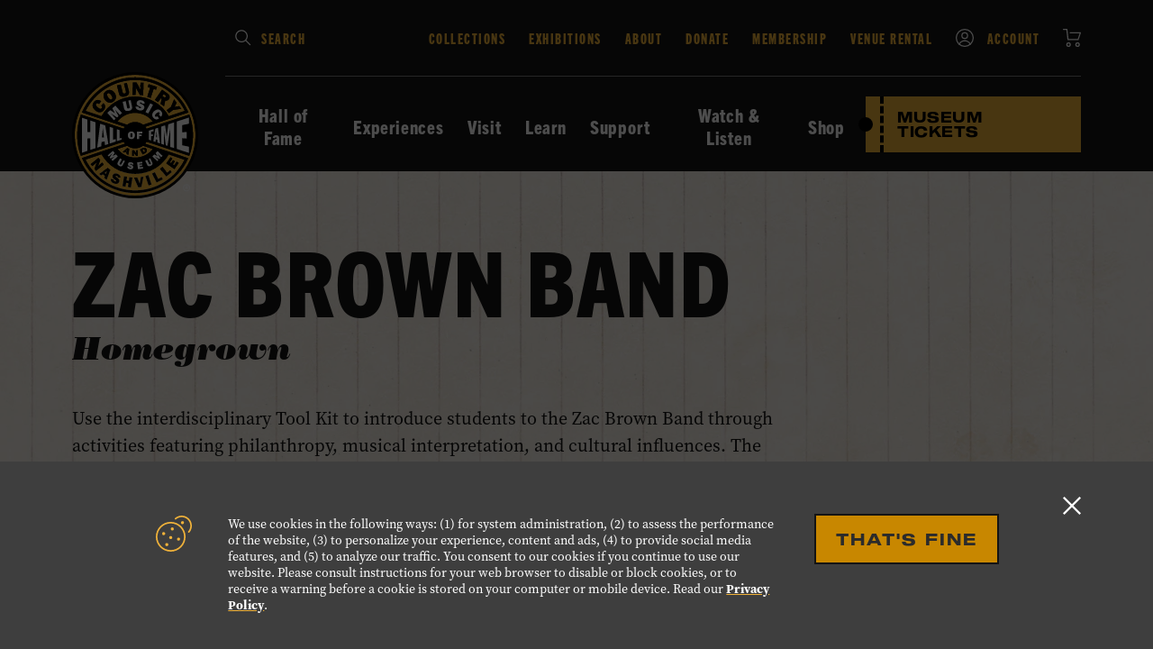

--- FILE ---
content_type: text/html; charset=UTF-8
request_url: https://www.countrymusichalloffame.org/learn/teacher-resource-portal/social-studies/exhibit-based-lessons/zac-brown-band
body_size: 20384
content:
<!DOCTYPE html>
<html lang="en">
    <head>
        
<!-- be_ixf, sdk, gho-->
<meta name="be:sdk" content="php_sdk_1.5.12" />
<meta name="be:timer" content="107ms" />
<meta name="be:orig_url" content="https%3A%2F%2Fwww.countrymusichalloffame.org%2Flearn%2Fteacher-resource-portal%2Fsocial-studies%2Fexhibit-based-lessons%2Fzac-brown-band" />
<meta name="be:norm_url" content="https%3A%2F%2Fwww.countrymusichalloffame.org%2Flearn%2Fteacher-resource-portal%2Fsocial-studies%2Fexhibit-based-lessons%2Fzac-brown-band" />
<meta name="be:capsule_url" content="https%3A%2F%2Fixfd1-api.bc0a.com%2Fapi%2Fixf%2F1.0.0%2Fget_capsule%2Ff00000000317463%2F263931916" />
<meta name="be:api_dt" content="py_2025;pm_10;pd_23;ph_14;pmh_16;p_epoch:1761228969999" />
<meta name="be:mod_dt" content="py_2025;pm_10;pd_23;ph_14;pmh_16;p_epoch:1761228969999" />
<meta name="be:diag" content="33wVM24E/MTgyNZqphNq6xkK+S1tMKS597eo6keP4jmleFmO75A0SLm75oLOaastCJUg1iRYEvMKb4bqoqZudX3Bzi0ATMfXkvqgRK+wwOq0tI6eLdMWRvakN3Lf/gf4j55BElUjpWOa0zrflngyUveHz2md4ZRxomlDRV98jUmIZH9ZsJTDTvmAn469O3VxdBF4cqzMS6KWp6UFf2khMg/7wCMS7aLuk/aTZBf0HDLmrXRKmGOJuU5PodU8OHcG+eFtnenVHMA8ETcLJOOEpKyMDdVsKj3jSHuQwQlDQcgxeGw4CnmtcsdSdf4o4KTwrkTIFVM3i/xO6+8a4EA4Jg9i56UY/CpYKH3dEgN4/NJuFVntKkCJnxKmCQd6wYdVrzWsK6xR2N3YphOdSL0S9MpzBA8r/TFy2pZ75233ZYgkC+gfgM4s8PxhCqjr+FYAbTe24IEH61URkXxBIzjNkQ1bq+vV87FBs0GWgWaS8WI+DlpyBBQqfbnMZi63uMZPr/NlpBI1MolcCD6l5fQ1kF1Si4m9nIbcJX39gKbq5p7ctIIooKOriAdMnrbxWQjrD/zXkfC3GMiHVFg0u5IN/O8mcyG/2MkzCyq4+/v5EvZrMdCLUyC3gr3ZB/z94ETgwru/wooMQSHmo2F8bHYTU3dF6/M3UQVgLC/joYDWCRaFSafuVdQ9u0+lj0b/aowtqIT3U2PM0mLPiU7nZzoBXk+CmZyFYzT0pHJQxREX0Jf6XFKJYaCytiTkd2aagQN7eaxoEU+5RQGJSteaU8zyh3S90FouPhKZOStK4I06i/9F6RcB8cS8oLJeucewjhZJcr/9ZO7RjwF90quh7tCmboFqOVLPaSWEaHUZzGmrNbKuZXKVnmsPoCySRs8P9P1+pD4WAvq5Ovbdj0njbKEkcRN6oXDdee7B6Ukx46aPVMkfEUF59iC/[base64]/fItBC9DwIPDy5BF6bYHmmA8CMFXweE96dfYmde/MF+d77BM5ppIGvK4RGd2HRiO/T9TcFPaCmJf+m+Zq6IPBMQLkWoklJ+LQIV5R97XvyFFEdxAuHy2YJbmtbKTOcp7V+JHa2VSpbUEo3g45vf/LM5XZICgnfX2CLC20NP+yUPQweSFMU7Ty5GQzfETZBAlF+29oiC23nO2G6N4p5NSFcb6zgsvqBDsaCfJFtbbZuSNWUJtJWC/lILlasHWqxjL1UA/NEcOTIoSiJcRpFhTn6jxtHPX16eKxzB/lXW2g90dB4ZjA/TsEtM1GKsIid7zLMMHKsmXwilTZ5b0BGsSaAjFbFOxAL65LDZie1mybhIRmGT+mRfRVV67S3ag/azlSoFVuA7xGYFhqSYxqhgTEBbid/aHIjS2CszSI6obAbw0CY4y7jaItUGU9Y9qDacVXy0ZtOy+gbBxVu296uP7Zu0Rp872kj1BH79Nz1PdPVLQcokng/aFwqscK1YozmEgk1Ky84w852/BkDiUnZcw6VE3FpVX99AuCSz1N/[base64]/B9WgGpkb4AIYS/j4WQvA5D8znIKqiULqtOUeyiuL8dGAME3G9GaW1wob/cv17oQmC7CKiE6SpZHuQazx63HbpHhilYfnL4cQmrWcPe5h1JZRS4K1UfVDgPdybFTucI4ndwgPOvDV2faJkQOd8WcP8aEV0l8lyhxRAswA4CGAvtnhage7Fl2dXN0ovcV9Ttrq8pwg4Sv43e/UtWGr3ISW56KMRu39zhCAGdFpvnKKGl8xf/O4K/I4LIUhDb7d8+AziAtvWPlpktUk31MxqcKOeIF5pBqOGY4WWqAeOzyub/lA0wH9mkk0IYBbDZzPvv2kD+mKyXOHOjiHbmFiUekejhzJ2WaJyD+j5xSEAvNTghqDzVr9xrTBEY41XDAEDmMWHSlql6eCtKxgvsuzpbznIhjOJHHqlK6/07vjhTLijGrly+IN6TYN3T8uBzNTNcmsTn/SBGSfUFBN78zqXdBoWaQiqSZQucN8jbAA04S6qElC3GvZHdq5JPF96FhLSNd41h8xe7YdIdXewqmuD7krdiihJhXMnJq3Jb2S8ioe+BNMAxY6skOJnlBa39cBvhNHyXmuRbxhtq/UeJWtN+mp9ix4Du/CPfhbWTZF3lwVUFOe0wMwtWA0Lq0USpDHMJbeGsqXN5x2MEhM7TxmQi3s+vcFIlAMu5VYmxZwr7pMoPWGvvHO70aN5fXY3x2iQDKF+bYj/wCItcgTxrQIBEjExO5U2AkxvBDS6G3bxj/erADEHlqRy4wrxdWZ/r+UyRatWXNxwA96zPH4w8M8LNHK6Zw05+C2tPLtl8tnMZH5Zl1+SwbpS2TLUQ7mM8m6uc6L4h5+tZRunwp7x4lfqazo5DOzHK01fAidNc9KUmd98O7oAkYBTmwZVloHkfBPKXqVdk4fLx0hXd8GjnQIZHo34aE9SMQ=" />
<meta name="be:messages" content="false" />
<style>
.be-ix-link-block {background-color: #141414;}
.be-ix-link-block .be-related-link-container {padding-bottom: 20px;}
.be-ix-link-block .be-related-link-container .be-label {margin: 0;color: white;line-height: 1em;font-variant-numeric: lining-nums; font-family: trade-gothic-next-condensed, Helvetica, Arial, "Arial Unicode", "Lucida Sans Unicode", sans-serif;}
.be-ix-link-block .be-related-link-container .be-list { display: inline-block; list-style: none;margin: 0; padding: 0;}
.be-ix-link-block .be-related-link-container .be-list .be-list-item {display: inline-block;margin-right: 20px;margin-bottom: 6px;}
.be-ix-link-block .be-related-link-container .be-list .be-list-item .be-related-link {font-family: trade-gothic-next-condensed, Helvetica, Arial, "Arial Unicode", "Lucida Sans Unicode", sans-serif;
    font-size: 1.25rem;
    line-height: 1;
    letter-spacing: 0.06em;
    text-decoration: none;
    font-weight: 800;
    font-style: normal;
    color: #fff;}
.be-ix-link-block .be-related-link-container .be-list .be-list-item .be-related-link:hover {text-decoration: underline;color: #F0B23A;color: #F0B23A;}
.be-ix-link-block .be-related-link-container .be-list .be-list-item:last-child { margin-right: 0;}

@media (max-width: 767px) {
  .be-ix-link-block .be-related-link-container .be-label {width: 100%;margin-bottom: 10px;}
  .be-ix-link-block .be-related-link-container .be-list { display: block;width: 100%;}
  .be-ix-link-block .be-related-link-container .be-list .be-list-item {display: block;margin-right: 0;}
}
@media (min-width: 768px) {
  .be-ix-link-block .be-related-link-container {display: flex;align-items: baseline;}
  .be-ix-link-block .be-related-link-container .be-label {display: inline-block;margin-right: 20px;flex-grow: 0;flex-shrink: 0;}
}
</style>

<script  id="be-app-script" data-testmode="false" data-delay='0' data-customerid="f00000000317463" src="https://app-cf.bc0a.com/corejs/be-app.js"></script>

        <!-- Google Tag Manager -->
        <script>(function(w,d,s,l,i){w[l]=w[l]||[];w[l].push({'gtm.start':
        new Date().getTime(),event:'gtm.js'});var f=d.getElementsByTagName(s)[0],
        j=d.createElement(s),dl=l!='dataLayer'?'&l='+l:'';j.async=true;j.src=
        'https://www.googletagmanager.com/gtm.js?id='+i+dl;f.parentNode.insertBefore(j,f);
        })(window,document,'script','dataLayer','GTM-TVMMMDC');</script>
        <!-- End Google Tag Manager -->

        <!-- Google Tag Manager -->
        <script>(function(w,d,s,l,i){w[l]=w[l]||[];w[l].push({'gtm.start':
        new Date().getTime(),event:'gtm.js'});var f=d.getElementsByTagName(s)[0],
        j=d.createElement(s),dl=l!='dataLayer'?'&l='+l:'';j.async=true;j.src=
        'https://www.googletagmanager.com/gtm.js?id='+i+dl;f.parentNode.insertBefore(j,f);
        })(window,document,'script','dataLayer','GTM-TWK5NBL');</script>
        <!-- End Google Tag Manager -->

        <!-- Google Tag Manager -->
        <script>(function(w,d,s,l,i){w[l]=w[l]||[];w[l].push({'gtm.start':
        new Date().getTime(),event:'gtm.js'});var f=d.getElementsByTagName(s)[0],
        j=d.createElement(s),dl=l!='dataLayer'?'&l='+l:'';j.async=true;j.src=
        'https://www.googletagmanager.com/gtm.js?id='+i+dl;f.parentNode.insertBefore(j,f);
        })(window,document,'script','dataLayer','GTM-TP83XWPT');</script>
        <!-- End Google Tag Manager -->

        <meta charset="utf-8">
        <meta name="viewport" content="width=device-width, initial-scale=1">
        <link href="/dist/css/motif.81c87791329e3a3746c738cd3b3554cf.css" rel="stylesheet">
        <script>
  window.Motif = {
    core: {},
    pages: {},
    shared: {},
    utils: {},
    apps: {}
  };

  window.CMHOF = {
    exteriorDomainExclusions: ["hatchshowprint.com","studiob.org","cmatheater.com","cmhof.imgix.net","cmhof.typeform.com","nashvillemta.org","cdc.org","paylocity.com","twitter.com","youtube.com","instagram.com","facebook.com","issuu.com","open.spotify.com"] // exterior domain exclusions
  };
</script>


<!-- Important Scripts -->
<script type="text/javascript" src="/dist/js/helpers.motif.9d6ea143b0f5376b33ac401e67f80b0f.js"></script>
<!-- End Important Scripts -->

                                    <meta name="robots" content="index, follow, max-snippet:-1, max-image-preview:large, max-video-preview:-1" >
                                                <meta property="og:locale" content="en_US" >
                                                <meta property="og:type" content="article" >
                                                <meta property="og:title" content="Zac Brown Band - Country Music Hall of Fame and Museum" >
                                                <meta property="og:url" content="https://countrymusichalloffame.org/learn/teacher-resource-portal/social-studies/exhibit-based-lessons/zac-brown-band" >
                                                <meta property="og:site_name" content="Country Music Hall of Fame and Museum" >
                                                <meta property="article:modified_time" content="2022-06-24T20:44:48+00:00" >
                                                <meta name="twitter:card" content="summary_large_image" >
                                                <meta name="robots" content="index, follow, max-image-preview:large, max-snippet:-1, max-video-preview:-1" >
                    
        <title>Zac Brown Band - Country Music Hall of Fame and Museum</title>

                <link rel="shortcut icon" href="/images/favicon.ico" type="image/x-icon">

        <script>
            (function(h,o,t,j,a,r){
                h.hj=h.hj||function(){(h.hj.q=h.hj.q||[]).push(arguments)};
                h._hjSettings={hjid:1263612,hjsv:5};
                a=o.getElementsByTagName('head')[0];
                r=o.createElement('script');r.async=1;
                r.src=t+h._hjSettings.hjid+j+h._hjSettings.hjsv;
                a.appendChild(r);
            })(window,document,'//static.hotjar.com/c/hotjar-','.js?sv=');
        </script>

        
    </head>
    <body class="">
        <!-- Google Tag Manager (noscript) -->
        <noscript><iframe src="https://www.googletagmanager.com/ns.html?id=GTM-TVMMMDC"
        height="0" width="0" style="display:none;visibility:hidden"></iframe></noscript>
        <!-- End Google Tag Manager (noscript) -->
        <!-- Google Tag Manager (noscript) -->
        <noscript><iframe src="https://www.googletagmanager.com/ns.html?id=GTM-TWK5NBL"
        height="0" width="0" style="display:none;visibility:hidden"></iframe></noscript>
        <!-- End Google Tag Manager (noscript) -->
        <!-- Google Tag Manager (noscript) -->
        <noscript><iframe src="https://www.googletagmanager.com/ns.html?id=GTM-TP83XWPT"
        height="0" width="0" style="display:none;visibility:hidden"></iframe></noscript>
        <!-- End Google Tag Manager (noscript) -->

                    <div class="gdpr color--white" id="gdpr" aria-describedby="gdpr-accept" aria-describedby="gdpr-description" aria-modal="true">
  <div class="gdpr__content background--caption-black zi--10">
    <div class="wrappers__wrapper presentational__relative-container">
      <div class="gdpr__flex flex flex__jc--center flex__ai--flex-start flex__stack--sm">
        <div class="gdpr__icon">
          <svg class="icons__icon color--brand-primary">
            <use xlink:href="#cookies"></use>
          </svg>
        </div>
        <div class="flex flex__ai--flex-start flex__stack--med">
          <p id="gdpr-description" class="gdpr__copy hierarchy__minion-text">
            We use cookies in the following ways: (1) for system administration, (2) to assess the performance of the website, (3) to personalize your experience, content and ads, (4) to provide social media features, and (5) to analyze our traffic. You consent to our cookies if you continue to use our website.  Please consult instructions for your web browser to disable or block cookies, or to receive a warning before a cookie is stored on your computer or mobile device. Read our <a class="links__inline" href="/plan-your-visit/museum-policies-faq/privacy-policy/" data-focus="first">Privacy Policy</a>.
          </p>
          <button type="button" class="gdpr__accept button__primary" id="gdpr-accept">
            That's Fine
          </button>
        </div>
      </div>
      <button type="button" class="gdpr__close button__no-button" id="gdpr-close" data-focus="last">
        <svg class="icons__icon">
          <use xlink:href="#close"></use>
        </svg>
        <span class="presentational__is-hidden">Close GDPR alert</span>
      </button>
    </div>
  </div>
</div>        
        <header class="globalHeader">
                                                                        <div class="navigation background--charcoal js-navigation">
  <div class="navigation--sm background--charcoal color--white">
    <div class="wrappers__wrapper">
      <div class="flex flex__jc--space-between">
        <div class="navigation__branding--sm">
          <figure class="navigation__branding-figure presentational__relative-container spacing__mtn">
            <a class="links__overlay" href="/" rel="home" aria-label="Country Music Hall of Fame - Home"></a>
            <img alt="Country Music Hall of Fame logo." src="https://cmhof.imgix.net/resources/cmhof-logo.svg" width="80px">
          </figure>
        </div>
        <div class="navigation__controls flex flex__jc--space-between flex__ai--center">
          <a class="links__ticket links__ticket--sm" href="/select-your-experience">
            Museum
          </a>
          <a href="#" class="navigation__controls-cart links__unlink spacing__mll" target="_blank">
            <svg class="icons__icon color--white">
              <use xlink:href="#cart"></use>
            </svg>
            <span class="presentational__is-hidden">View Cart</span>
          </a>
          <button class="button__no-button spacing__mll js-navigation-reveal">
            <div class="navigation__controls-open">
              <svg class="icons__icon"><use xlink:href="#menu"></use></svg>
              <span class="presentational__is-hidden">Open navigation</span>
            </div>
            <div class="navigation__controls-close">
            <svg class="icons__icon"><use xlink:href="#close"></use></svg>
            <span class="presentational__is-hidden">Close navigation</span>
            </div>
          </button>
        </div>
      </div>
    </div>
  </div>
  <div id="navigation-main" class="wrappers__wrapper">
    <div class="navigation__branding wrappers__offset--left zi--100">
      <figure class="navigation__branding-figure presentational__relative-container spacing__mtn">
        <a class="links__overlay" href="/" rel="home" aria-label="Country Music Hall of Fame - Home"></a>
        <img alt="Country Music Hall of Fame logo." src="https://cmhof.imgix.net/resources/cmhof-logo.svg" width="140px">
      </figure>
    </div>
    <div class="navigation--sm-flex js-navigation-sm">
      <nav class="navigation__eyebrow flex flex__jc--space-between flex__stack--med-reverse" aria-label="Eyebrow">
        <form class="navigation__search presentational__relative-container js-gauntlet" method="GET" action="/search" role="search">
          <div class="navigation__search-submit" aria-hidden="true">
            <svg class="icons__icon color--white">
              <use xlink:href="#search"></use>
            </svg>
          </div>
          <label class="presentational__relative-container presentational__new-line">
            <span class="presentational__is-hidden" id="search-instructions">Type in your search keywords and press Enter to submit</span>
            <input type="search" class="navigation__search-field styles__body-text js-input-filled" name="s" autocomplete="off" aria-describedby="search-instructions">
            <span class="navigation__search-label styles__secondary--compressed color--brand-primary" aria-hidden="true">Search</span>
          </label>
        </form>
        <ul class="lists__unstyled navigation__eyebrow-list">
                      <li class="navigation__eyebrow-item" data-name="collections">
              <a class="navigation__eyebrow-item--link styles__secondary--compressed" href="/about/collections">
                                                  Collections
                              </a>
            </li>
                      <li class="navigation__eyebrow-item" data-name="exhibitions">
              <a class="navigation__eyebrow-item--link styles__secondary--compressed" href="/experiences/calendar/exhibitions">
                                                  Exhibitions
                              </a>
            </li>
                      <li class="navigation__eyebrow-item" data-name="about">
              <a class="navigation__eyebrow-item--link styles__secondary--compressed" href="/about">
                                                  About
                              </a>
            </li>
                      <li class="navigation__eyebrow-item" data-name="donate">
              <a class="navigation__eyebrow-item--link styles__secondary--compressed" href="/support/donate">
                                                  Donate
                              </a>
            </li>
                      <li class="navigation__eyebrow-item" data-name="membership">
              <a class="navigation__eyebrow-item--link styles__secondary--compressed" href="/support/membership">
                                                  Membership
                              </a>
            </li>
                      <li class="navigation__eyebrow-item" data-name="venue-rental">
              <a class="navigation__eyebrow-item--link styles__secondary--compressed" href="/plan-your-visit/venue-rental">
                                                  Venue Rental
                              </a>
            </li>
                      <li class="navigation__eyebrow-item" data-name="account">
              <a class="navigation__eyebrow-item--link styles__secondary--compressed" href="/account">
                                  <svg class="icons__icon color--white spacing__mrm">
                    <use xlink:href="#account"></use>
                  </svg>
                                                  Account
                              </a>
            </li>
                      <li class="navigation__eyebrow-item" data-name="cart">
              <a class="navigation__eyebrow-item--link styles__secondary--compressed" href="/cart">
                                                  <svg class="icons__icon color--white">
                    <use xlink:href="#cart"></use>
                  </svg>
                  <span class="presentational__is-hidden">Cart</span>
                              </a>
            </li>
                    <li class="navigation__eyebrow-item navigation__eyebrow-item--cta">
            <a class="links__ticket links__ticket--sm" href="/select-your-experience">
              Museum Tickets
            </a>
          </li>
        </ul>
      </nav>
      <nav class="navigation__primary"  aria-label="Primary">
        <ul class="navigation__primary-list lists__unstyled">
                                <li class="navigation__primary-item  js-primary-nav">
              <button class="navigation__primary-item--link navigation__primary-item-reveal button__no-button styles__secondary--condensed links__nav js-nav-small"
                id="reveal-main-hall-of-fame-members"
                data-reveal="main-hall-of-fame-members"
                data-reveal-group="navigation"
                data-caret="slate"
              >
                Hall of Fame
                              </button>
                              <div class="navigation__secondary zi--10 background--slate-light" id="main-hall-of-fame-members">
                  <div class="navigation__secondary-grid wrappers__lg-up" data-grid="three">
                                          <nav class="navigation__secondary-nav">
                        <div class="dropdownLinks">
  <button class="dropdownLinks__back button__no-button links__link links__link--tiny links__link--dark" type="button" data-reveal-for="reveal-main-hall-of-fame-members">
    <svg class="icons__icon color--brand-primary">
      <use xlink:href="#nav-left"></use>
    </svg>
    Back
  </button>
      <ul class="dropdownLinks__primary flex flex__dir--column flex__wrp--wrap lists__unstyled spacing__mtn">
              <li class="dropdownLinks__primary-item has-children">
          <a href="/hall-of-fame"
            class="dropdownLinks__primary-link links__link links__link--brand"
          >
            Hall of Fame
          </a>
                      <ul class="dropdownLinks__children lists__unstyled">
                              <li class="dropdownLinks__children-item hierarchy__normal-text spacing__mtn">
                  <a href="/hall-of-fame"
                    class="dropdownLinks__children-link styles__secondary--condensed color--white"
                  >
                    All Members
                  </a>
                </li>
                              <li class="dropdownLinks__children-item hierarchy__normal-text ">
                  <a href="/hall-of-fame/current-class"
                    class="dropdownLinks__children-link styles__secondary--condensed color--white"
                  >
                    Current Hall of Fame Class
                  </a>
                </li>
                              <li class="dropdownLinks__children-item hierarchy__normal-text ">
                  <a href="/hall-of-fame/election-process"
                    class="dropdownLinks__children-link styles__secondary--condensed color--white"
                  >
                    Election Process
                  </a>
                </li>
                              <li class="dropdownLinks__children-item hierarchy__normal-text ">
                  <a href="/hall-of-fame/induction-ceremony"
                    class="dropdownLinks__children-link styles__secondary--condensed color--white"
                  >
                    Induction: Medallion Ceremony
                  </a>
                </li>
                              <li class="dropdownLinks__children-item hierarchy__normal-text ">
                  <a href="/hall-of-fame/circle-guard"
                    class="dropdownLinks__children-link styles__secondary--condensed color--white"
                  >
                    Circle Guard
                  </a>
                </li>
                          </ul>
                  </li>
                </ul>
  </div>                      </nav>
                                        <div class="navigation__secondary-content">
                      <div class="dropdownContent" data-type="experiences">
            <a href="/hall-of-fame/current-class" class="dropdownLinks__primary-link links__link links__link--brand">
            Hall of Fame Class of 2025
        </a>
                <div class="dropdownContent__cards" data-cols="thirds">
                                                            <div class="dropdownContent__card">
                    <a href="/hall-of-fame/tony-brown">
                        <figure class="dropdownContent__card-figure spacing__mtn">
                            <div class="dropdownContent__card-img-wrap images__figure-ratio ratios__base">
                                <img class="lazyload js-dynamic-image"
            data-original="https://cmhof.imgix.net/wp-content/uploads/2025/10/15084706/MKTG_Medallion_Post-Ceremony_Digital-Assets_25_Clean_1080x1080_1.jpg?fit=crop&amp;crop=focalpoint&amp;fp-x=0.56&amp;fp-y=0.49&amp;q=70&amp;auto=format&amp;or=0&amp;fm=jpeg"
            data-sizes="auto"
    
    data-background="false"
    alt="" 
    >                            </div>
                            <figcaption class="dropdownContent__card-caption styles__secondary--condensed color--white">
                                <div class="dropdownContent__name--first">
                                    Tony
                                </diV>
                                <div class="dropdownContent__name--last">
                                    Brown
                                </diV>
                            </figcaption>
                        </figure>
                    </a>
                </div>
                                                                            <div class="dropdownContent__card">
                    <a href="/hall-of-fame/june-carter-cash">
                        <figure class="dropdownContent__card-figure spacing__mtn">
                            <div class="dropdownContent__card-img-wrap images__figure-ratio ratios__base">
                                <img class="lazyload js-dynamic-image"
            data-original="https://cmhof.imgix.net/wp-content/uploads/2025/10/15084707/MKTG_Medallion_Post-Ceremony_Digital-Assets_25_Clean_1080x1080_2.jpg?fit=crop&amp;crop=focalpoint&amp;fp-x=0.49&amp;fp-y=0.49&amp;q=70&amp;auto=format&amp;or=0&amp;fm=jpeg"
            data-sizes="auto"
    
    data-background="false"
    alt="" 
    >                            </div>
                            <figcaption class="dropdownContent__card-caption styles__secondary--condensed color--white">
                                <div class="dropdownContent__name--first">
                                    June
                                </diV>
                                <div class="dropdownContent__name--last">
                                    Carter Cash
                                </diV>
                            </figcaption>
                        </figure>
                    </a>
                </div>
                                                                            <div class="dropdownContent__card">
                    <a href="/hall-of-fame/kenny-chesney">
                        <figure class="dropdownContent__card-figure spacing__mtn">
                            <div class="dropdownContent__card-img-wrap images__figure-ratio ratios__base">
                                <img class="lazyload js-dynamic-image"
            data-original="https://cmhof.imgix.net/wp-content/uploads/2025/10/15084709/MKTG_Medallion_Post-Ceremony_Digital-Assets_25_Clean_1080x1080_3.jpg?fit=crop&amp;crop=focalpoint&amp;fp-x=0.51&amp;fp-y=0.50&amp;q=70&amp;auto=format&amp;or=0&amp;fm=jpeg"
            data-sizes="auto"
    
    data-background="false"
    alt="" 
    >                            </div>
                            <figcaption class="dropdownContent__card-caption styles__secondary--condensed color--white">
                                <div class="dropdownContent__name--first">
                                    Kenny
                                </diV>
                                <div class="dropdownContent__name--last">
                                    Chesney
                                </diV>
                            </figcaption>
                        </figure>
                    </a>
                </div>
                                    </div>
    </div>                    </div>
                  </div>
                </div>
                          </li>
                      <li class="navigation__primary-item  js-primary-nav">
              <button class="navigation__primary-item--link navigation__primary-item-reveal button__no-button styles__secondary--condensed links__nav js-nav-small"
                id="reveal-main-experiences"
                data-reveal="main-experiences"
                data-reveal-group="navigation"
                data-caret="slate"
              >
                Experiences
                              </button>
                              <div class="navigation__secondary zi--10 background--slate-light" id="main-experiences">
                  <div class="navigation__secondary-grid wrappers__lg-up" data-grid="three">
                                          <nav class="navigation__secondary-nav">
                        <div class="dropdownLinks">
  <button class="dropdownLinks__back button__no-button links__link links__link--tiny links__link--dark" type="button" data-reveal-for="reveal-main-experiences">
    <svg class="icons__icon color--brand-primary">
      <use xlink:href="#nav-left"></use>
    </svg>
    Back
  </button>
      <ul class="dropdownLinks__primary flex flex__dir--column flex__wrp--wrap lists__unstyled spacing__mtn">
              <li class="dropdownLinks__primary-item has-children">
          <a href="/experiences"
            class="dropdownLinks__primary-link links__link links__link--brand"
          >
            Experiences
          </a>
                      <ul class="dropdownLinks__children lists__unstyled">
                              <li class="dropdownLinks__children-item hierarchy__normal-text spacing__mtn">
                  <a href="/experiences/calendar"
                    class="dropdownLinks__children-link styles__secondary--condensed color--white"
                  >
                    Calendar
                  </a>
                </li>
                              <li class="dropdownLinks__children-item hierarchy__normal-text ">
                  <a href="/experiences/calendar/exhibitions"
                    class="dropdownLinks__children-link styles__secondary--condensed color--white"
                  >
                    Exhibitions
                  </a>
                </li>
                              <li class="dropdownLinks__children-item hierarchy__normal-text ">
                  <a href="/guided-tours"
                    class="dropdownLinks__children-link styles__secondary--condensed color--white"
                  >
                    Guided Tours
                  </a>
                </li>
                              <li class="dropdownLinks__children-item hierarchy__normal-text ">
                  <a href="/experiences/family-activities"
                    class="dropdownLinks__children-link styles__secondary--condensed color--white"
                  >
                    Family Activities
                  </a>
                </li>
                              <li class="dropdownLinks__children-item hierarchy__normal-text ">
                  <a href="/experiences/public-programming"
                    class="dropdownLinks__children-link styles__secondary--condensed color--white"
                  >
                    Public Programs
                  </a>
                </li>
                              <li class="dropdownLinks__children-item hierarchy__normal-text ">
                  <a href="/experiences/cma-theater"
                    class="dropdownLinks__children-link styles__secondary--condensed color--white"
                  >
                    CMA Theater
                  </a>
                </li>
                              <li class="dropdownLinks__children-item hierarchy__normal-text ">
                  <a href="/experiences/hatch-show-print"
                    class="dropdownLinks__children-link styles__secondary--condensed color--white"
                  >
                    Hatch Show Print
                  </a>
                </li>
                              <li class="dropdownLinks__children-item hierarchy__normal-text ">
                  <a href="/experiences/studio-b"
                    class="dropdownLinks__children-link styles__secondary--condensed color--white"
                  >
                    Historic RCA Studio B
                  </a>
                </li>
                              <li class="dropdownLinks__children-item hierarchy__normal-text ">
                  <a href="/cmhof-haley-gallery"
                    class="dropdownLinks__children-link styles__secondary--condensed color--white"
                  >
                    Haley Gallery
                  </a>
                </li>
                          </ul>
                  </li>
                </ul>
  </div>                      </nav>
                                        <div class="navigation__secondary-content">
                      <div class="dropdownContent" data-type="experiences">
    <div class="dropdownContent__flex flex flex__stack--sm-reverse">
        <div class="dropdownContent__col">
            <div class="dropdownContent__flex flex flex__jc--space-between">
                                    <a href="/experiences/calendar" class="dropdownLinks__primary-link links__link links__link--brand">
                        Calendar
                    </a>
                                            </div>
                            <div class="dropdownContent__calender spacing__mtm">
                                                                <div class="calCardStrip flex flex__jc--space-between flex__stack--sm background--charcoal spacing__mtl presentational__relative-container">
    <a href="/calendar/musician-spotlight-lillie-mae" class="links__overlay">
        <span class="presentational__is-hidden">View the Musician Spotlight: Lillie Mae event page.</span>
    </a>
    <div class="calCardStrip__title color--white styles__secondary--condensed">
        Musician Spotlight: Lillie Mae
    </div>
    
    <div class="calCardStrip__when">
        <div class="calCardStrip__when-col">
            <div class="calCardStrip__date presentational__align-center color--brand-primary">
                                    <span class="calCardStrip__day styles__accent">
                        9
                    </span>
                                <span class="calCardStrip__month styles__secondary--condensed">
                    Nov
                </span>
            </div>
        </div>
                    <div class="calCardStrip__when-col">
                <div class="calCardStrip__time flex flex__jc--center">
                    <svg class="icons__icon color--brand-primary spacing__mrs">
                        <use xlink:href="#clock"></use>
                    </svg>
                    <span class="calCardStrip__time-display color--white styles__secondary--condensed">
                        1:00 PM
                    </span>
                </div>
            </div>
            </div>
</div>                                            <div class="calCardStrip flex flex__jc--space-between flex__stack--sm background--charcoal spacing__mtl presentational__relative-container">
    <a href="/calendar/muscle-shoals-low-rhythm-rising-opening-concert" class="links__overlay">
        <span class="presentational__is-hidden">View the Muscle Shoals: Low Rhythm Rising Opening Concert event page.</span>
    </a>
    <div class="calCardStrip__title color--white styles__secondary--condensed">
        Muscle Shoals: Low Rhythm Rising Opening Concert
    </div>
    
    <div class="calCardStrip__when">
        <div class="calCardStrip__when-col">
            <div class="calCardStrip__date presentational__align-center color--brand-primary">
                                    <span class="calCardStrip__day styles__accent">
                        14
                    </span>
                                <span class="calCardStrip__month styles__secondary--condensed">
                    Nov
                </span>
            </div>
        </div>
                    <div class="calCardStrip__when-col">
                <div class="calCardStrip__time flex flex__jc--center">
                    <svg class="icons__icon color--brand-primary spacing__mrs">
                        <use xlink:href="#clock"></use>
                    </svg>
                    <span class="calCardStrip__time-display color--white styles__secondary--condensed">
                        7:30 PM
                    </span>
                </div>
            </div>
            </div>
</div>                                            <div class="calCardStrip flex flex__jc--space-between flex__stack--sm background--charcoal spacing__mtl presentational__relative-container">
    <a href="/calendar/songwriter-session-dan-penn-and-spooner-oldham" class="links__overlay">
        <span class="presentational__is-hidden">View the Songwriter Session: Dan Penn and Spooner Oldham event page.</span>
    </a>
    <div class="calCardStrip__title color--white styles__secondary--condensed">
        Songwriter Session: Dan Penn and Spooner Oldham
    </div>
    
    <div class="calCardStrip__when">
        <div class="calCardStrip__when-col">
            <div class="calCardStrip__date presentational__align-center color--brand-primary">
                                    <span class="calCardStrip__day styles__accent">
                        15
                    </span>
                                <span class="calCardStrip__month styles__secondary--condensed">
                    Nov
                </span>
            </div>
        </div>
                    <div class="calCardStrip__when-col">
                <div class="calCardStrip__time flex flex__jc--center">
                    <svg class="icons__icon color--brand-primary spacing__mrs">
                        <use xlink:href="#clock"></use>
                    </svg>
                    <span class="calCardStrip__time-display color--white styles__secondary--condensed">
                        12:00 PM
                    </span>
                </div>
            </div>
            </div>
</div>                                    </div>
                    </div>
                    <div class="dropdownContent__col">
                <a href="/experiences/calendar/current-exhibitions" class="dropdownLinks__primary-link links__link links__link--brand">
                    Current Exhibitions
                </a>
                    <div class="eventsSlider background--slate color--white js-nav-slider" id="nav-events-6910df56ef393" data-in-view="false" data-auto-play=false>
        <ul class="eventsSlider__list lists__unstyled spacing__mtl js-slides">
                    <li class="eventsSlider__slide js-slide">
                                                    <div class="eventSlider__slide">
                        <figure class="dropdownContent__featured-card images__figure-ratio spacing__mtn">
                            <a href="/calendar/lainey-wilson-tough-as-nails/?date=11/09/2025&amp;time=all-day" class="links__overlay zi--10">
                                <span class="presentational__is-hidden">
                                    Learn more about Lainey Wilson: Tough as Nails.
                                </span>
                            </a>
                                                            <img class="lazyload js-dynamic-image"
            data-original="https://cmhof.imgix.net/wp-content/uploads/2025/06/16084523/EX_LaineyWilson_MKTG_ANNOUNCEMENT_OWNED_25_WEB_Hero-Landing-Page-Clean_1080x1080.jpg?fit=crop&amp;crop=faces,entropy,center&amp;q=70&amp;auto=format&amp;or=0&amp;fm=jpeg"
            data-sizes="auto"
    
    data-background="false"
    alt="Lainey Wilson" 
    >                                                        <figcaption class="dropdownContent__featured-card-caption color--white styles__secondary--condensed zi--10">
                                Lainey Wilson: Tough as Nails
                            </figcaption>
                        </figure>
                    </div>
                            </li>
                    <li class="eventsSlider__slide js-slide">
                                                    <div class="eventSlider__slide">
                        <figure class="dropdownContent__featured-card images__figure-ratio spacing__mtn">
                            <a href="/calendar/dolly-parton-journey-of-a-seeker/?date=11/09/2025&amp;time=all-day" class="links__overlay zi--10">
                                <span class="presentational__is-hidden">
                                    Learn more about Dolly Parton: Journey of a Seeker.
                                </span>
                            </a>
                                                            <img class="lazyload js-dynamic-image"
            data-original="https://cmhof.imgix.net/wp-content/uploads/2025/04/08131840/EX_DollyParton_MKTG_ANNOUNCEMENT_OWNED_25_Web_ExhibitLandingPage_1080x1080.jpg?fit=crop&amp;crop=faces,entropy,center&amp;q=70&amp;auto=format&amp;or=0&amp;fm=jpeg"
            data-sizes="auto"
    
    data-background="false"
    alt="" 
    >                                                        <figcaption class="dropdownContent__featured-card-caption color--white styles__secondary--condensed zi--10">
                                Dolly Parton: Journey of a Seeker
                            </figcaption>
                        </figure>
                    </div>
                            </li>
                    <li class="eventsSlider__slide js-slide">
                                                    <div class="eventSlider__slide">
                        <figure class="dropdownContent__featured-card images__figure-ratio spacing__mtn">
                            <a href="/calendar/american-currents-state-of-the-music/?date=11/09/2025&amp;time=all-day" class="links__overlay zi--10">
                                <span class="presentational__is-hidden">
                                    Learn more about American Currents: State of the Music.
                                </span>
                            </a>
                                                            <img class="lazyload js-dynamic-image"
            data-original="https://cmhof.imgix.net/wp-content/uploads/2025/01/28155028/EX_AmCurrents24_MKTG_ANNOUNCEMENT_OWNED_25_WEB_ExhibitLandingPage_1080x1080.jpg?fit=crop&amp;crop=faces,entropy,center&amp;q=70&amp;auto=format&amp;or=0&amp;fm=jpeg"
            data-sizes="auto"
    
    data-background="false"
    alt="" 
    >                                                        <figcaption class="dropdownContent__featured-card-caption color--white styles__secondary--condensed zi--10">
                                American Currents: State of the Music
                            </figcaption>
                        </figure>
                    </div>
                            </li>
                    <li class="eventsSlider__slide js-slide">
                                                    <div class="eventSlider__slide">
                        <figure class="dropdownContent__featured-card images__figure-ratio spacing__mtn">
                            <a href="/calendar/rosanne-cash-time-is-a-mirror/?date=11/09/2025&amp;time=all-day" class="links__overlay zi--10">
                                <span class="presentational__is-hidden">
                                    Learn more about Rosanne Cash: Time Is a Mirror.
                                </span>
                            </a>
                                                            <img class="lazyload js-dynamic-image"
            data-original="https://cmhof.imgix.net/wp-content/uploads/2024/10/28112718/1a62d58f-d0e9-43a0-8ae3-69aded286b5f.jpeg?fit=crop&amp;crop=faces,entropy,center&amp;q=70&amp;auto=format&amp;or=0&amp;fm=jpeg"
            data-sizes="auto"
    
    data-background="false"
    alt="" 
    >                                                        <figcaption class="dropdownContent__featured-card-caption color--white styles__secondary--condensed zi--10">
                                Rosanne Cash: Time Is a Mirror
                            </figcaption>
                        </figure>
                    </div>
                            </li>
            </ul>
    <div class="sliderControls__nav flex" data-size="small">
    <div class="flex spacing__mrl">
        <button class="sliderControls__nav-btn button__no-button flex flex__ai--center flex__jc--center js-slider__direction-nav-prev" data-slider-prev="nav-events-6910df56ef393">
            <span class="presentational__is-hidden">Go to previous slide</span>
            <svg class="icons__icon">
                <use xlink:href="#nav-left"></use>
            </svg>
        </button>
        <button class="sliderControls__nav-btn button__no-button flex flex__ai--center flex__jc--center js-slider__direction-nav-next" data-slider-next="nav-events-6910df56ef393">
            <span class="presentational__is-hidden">Go to next slide</span>
            <svg class="icons__icon">
                <use xlink:href="#nav-right"></use>
            </svg>
        </button>
    </div>
    <ul class="sliderControls__progress lists__unstyled flex js-slides__progress-list" data-slider-indicators="nav-events-6910df56ef393">
                    <li class="sliderControls__indicator">
                <button type="button" class="sliderControls__indicator-btn button__no-button js-slides__progress-list-item">
                    <span class="presentational__is-hidden">
                        Go to slide 1
                    </span>
                </button>
            </li>
                    <li class="sliderControls__indicator">
                <button type="button" class="sliderControls__indicator-btn button__no-button js-slides__progress-list-item">
                    <span class="presentational__is-hidden">
                        Go to slide 2
                    </span>
                </button>
            </li>
                    <li class="sliderControls__indicator">
                <button type="button" class="sliderControls__indicator-btn button__no-button js-slides__progress-list-item">
                    <span class="presentational__is-hidden">
                        Go to slide 3
                    </span>
                </button>
            </li>
                    <li class="sliderControls__indicator">
                <button type="button" class="sliderControls__indicator-btn button__no-button js-slides__progress-list-item">
                    <span class="presentational__is-hidden">
                        Go to slide 4
                    </span>
                </button>
            </li>
            </ul>
</div></div>            </div>
            </div>
</div>                    </div>
                  </div>
                </div>
                          </li>
                      <li class="navigation__primary-item  js-primary-nav">
              <button class="navigation__primary-item--link navigation__primary-item-reveal button__no-button styles__secondary--condensed links__nav js-nav-small"
                id="reveal-main-visit"
                data-reveal="main-visit"
                data-reveal-group="navigation"
                data-caret="slate"
              >
                Visit
                              </button>
                              <div class="navigation__secondary zi--10 background--slate-light" id="main-visit">
                  <div class="navigation__secondary-grid wrappers__lg-up" data-grid="three">
                                          <nav class="navigation__secondary-nav">
                        <div class="dropdownLinks">
  <button class="dropdownLinks__back button__no-button links__link links__link--tiny links__link--dark" type="button" data-reveal-for="reveal-main-visit">
    <svg class="icons__icon color--brand-primary">
      <use xlink:href="#nav-left"></use>
    </svg>
    Back
  </button>
      <ul class="dropdownLinks__primary flex flex__dir--column flex__wrp--wrap lists__unstyled spacing__mtn">
              <li class="dropdownLinks__primary-item has-children">
          <a href="/plan-your-visit"
            class="dropdownLinks__primary-link links__link links__link--brand"
          >
            Plan Your Visit
          </a>
                      <ul class="dropdownLinks__children lists__unstyled">
                              <li class="dropdownLinks__children-item hierarchy__normal-text spacing__mtn">
                  <a href="/select-your-experience"
                    class="dropdownLinks__children-link styles__secondary--condensed color--white"
                  >
                    Get Tickets
                  </a>
                </li>
                              <li class="dropdownLinks__children-item hierarchy__normal-text ">
                  <a href="/guided-tours"
                    class="dropdownLinks__children-link styles__secondary--condensed color--white"
                  >
                    Guided Tours
                  </a>
                </li>
                              <li class="dropdownLinks__children-item hierarchy__normal-text ">
                  <a href="/experiences/calendar"
                    class="dropdownLinks__children-link styles__secondary--condensed color--white"
                  >
                    Calendar
                  </a>
                </li>
                              <li class="dropdownLinks__children-item hierarchy__normal-text ">
                  <a href="/plan-your-visit/know-before-you-go"
                    class="dropdownLinks__children-link styles__secondary--condensed color--white"
                  >
                    Directions, Parking, and Hotels
                  </a>
                </li>
                              <li class="dropdownLinks__children-item hierarchy__normal-text ">
                  <a href="/plan-your-visit/group-tours"
                    class="dropdownLinks__children-link styles__secondary--condensed color--white"
                  >
                    Group Tours
                  </a>
                </li>
                              <li class="dropdownLinks__children-item hierarchy__normal-text ">
                  <a href="/plan-your-visit/museum-policies-faq"
                    class="dropdownLinks__children-link styles__secondary--condensed color--white"
                  >
                    Museum Policies and FAQ
                  </a>
                </li>
                              <li class="dropdownLinks__children-item hierarchy__normal-text ">
                  <a href="/locals-hub"
                    class="dropdownLinks__children-link styles__secondary--condensed color--white"
                  >
                    Local Admission
                  </a>
                </li>
                              <li class="dropdownLinks__children-item hierarchy__normal-text ">
                  <a href="/learn/schools-and-teachers/plan-a-field-trip"
                    class="dropdownLinks__children-link styles__secondary--condensed color--white"
                  >
                    Field Trips
                  </a>
                </li>
                              <li class="dropdownLinks__children-item hierarchy__normal-text ">
                  <a href="/plan-your-visit/venue-rental"
                    class="dropdownLinks__children-link styles__secondary--condensed color--white"
                  >
                    Venue Rental
                  </a>
                </li>
                          </ul>
                  </li>
              <li class="dropdownLinks__primary-item ">
          <a href="/contact"
            class="dropdownLinks__primary-link links__link links__link--brand"
          >
            Contact Us
          </a>
                  </li>
                </ul>
  </div>                      </nav>
                                        <div class="navigation__secondary-content">
                      <div class="dropdownContent" data-type="visit">
    <div class="dropdownContent__flex flex flex__stack--sm">
        <div class="dropdownContent__col">
            <div class="dropdownContent__heading styles__tertiary color--white">
                Country Music Hall of Fame and Museum
            </div>
            <div class="dropdownContent__section--hr">
                <ul class="lists__unstyled color--white styles__secondary--condensed">
                    <li class="dropdownContent__icon-item flex">
                        <svg class="icons__icon color--brand-primary">
                            <use xlink:href="#location"></use>
                        </svg>
                        <span class="spacing__mlm">
                            222 Rep. John Lewis Way S                            <br>Nashville, TN 37203                        </span>
                    </li>
                    <li class="dropdownContent__icon-item flex spacing__mtm">
                        <svg class="icons__icon color--brand-primary">
                            <use xlink:href="#phone"></use>
                        </svg>
                        <span class="spacing__mlm">(615) 416-2001</span>
                    </li>
                </ul>
            </div>
            <div class="dropdownContent__section">
                <div class="dropdownContent__hours flex flex__jc--space-between">
                    <span class="styles__tertiary color--white flex spacing__ptm">
                        <svg class="icons__icon color--brand-primary">
                            <use xlink:href="#clock"></use>
                        </svg>
                        <span class="spacing__mlm">Hours</span>
                    </span>
                    <div class="dropdownContent__hours-status hierarchy__non-pariel-text styles__tertiary color--white background--dark-green spacing__pam">
                        Open Now
                    </div>
                </div>
                <div class="dropdownContent__active-hours styles__secondary--condensed color--white flex flex__jc--space-between flex__ai--center">
                                            <span>Open Daily</span>
                        <span>9 AM - 5 PM CT</span>
                                    </div>                    
            </div>
        </div>
        <div class="dropdownContent__col">
            <a href="/plan-your-visit/museum-map" class="dropdownLinks__primary-link links__link links__link--brand">
                Museum Map
            </a>
            <img class="dropdownContent__map" src="https://cmhof.imgix.net/wp-content/uploads/2022/06/14101948/cmhf-map.png" width="520" usemap="#navigation_map">
            <map name="navigation_map">
                <area alt="taylor-swift" title="taylor-swift" href="#" coords="8,221,1218,1339" shape="rect">
                <area alt="cma-theater" title="cma-theater" href="#" coords="2415,-38,3053,238" shape="rect">
                <area alt="hatch-show" title="hatch-show" href="#" coords="1502,255,3058,1126" shape="rect">
                <area alt="ford-theater" title="ford-theater" href="#" coords="851,2486,342" shape="circle">
                <area alt="studio-b" title="studio-b" href="#" coords="3166,1940,3637,2544" shape="rect">
                <area alt="cmhf" title="cmhf" href="#" coords="442,1356,2457,2015" shape="rect">
            </map>
        </div>
    </div>
</div>
                    </div>
                  </div>
                </div>
                          </li>
                      <li class="navigation__primary-item  js-primary-nav">
              <button class="navigation__primary-item--link navigation__primary-item-reveal button__no-button styles__secondary--condensed links__nav js-nav-small"
                id="reveal-main-learn"
                data-reveal="main-learn"
                data-reveal-group="navigation"
                data-caret="slate"
              >
                Learn
                              </button>
                              <div class="navigation__secondary zi--10 background--slate-light" id="main-learn">
                  <div class="navigation__secondary-grid wrappers__lg-up" data-grid="seven">
                                          <nav class="navigation__secondary-nav">
                        <div class="dropdownLinks">
  <button class="dropdownLinks__back button__no-button links__link links__link--tiny links__link--dark" type="button" data-reveal-for="reveal-main-learn">
    <svg class="icons__icon color--brand-primary">
      <use xlink:href="#nav-left"></use>
    </svg>
    Back
  </button>
      <div class="dropdownLinks__cols flex flex__stack--sm">
              <div class="dropdownLinks__col">
          <ul class="dropdownLinks__primary lists__unstyled spacing__mtn">
                          <li class="dropdownLinks__primary-item has-children">
                <a href="/learn/taylor-swift-education-center"
                  class="dropdownLinks__primary-link links__link links__link--brand"
                >
                  Taylor Swift Education Center
                </a>
                                  <ul class="dropdownLinks__children lists__unstyled">
                                          <li class="dropdownLinks__children-item hierarchy__normal-text spacing__mtn">
                        <a href="/experiences/family-activities"
                          class="dropdownLinks__children-link styles__secondary--condensed color--white"
                        >
                          Family Activities at the Museum
                        </a>
                      </li>
                                          <li class="dropdownLinks__children-item hierarchy__normal-text ">
                        <a href="/learn/fun-at-home"
                          class="dropdownLinks__children-link styles__secondary--condensed color--white"
                        >
                          Fun at Home
                        </a>
                      </li>
                                      </ul>
                              </li>
                          <li class="dropdownLinks__primary-item has-children">
                <a href="/learn/schools-and-teachers"
                  class="dropdownLinks__primary-link links__link links__link--brand"
                >
                  Schools and Teachers
                </a>
                                  <ul class="dropdownLinks__children lists__unstyled">
                                          <li class="dropdownLinks__children-item hierarchy__normal-text spacing__mtn">
                        <a href="/learn/schools-and-teachers/on-site-school-programs"
                          class="dropdownLinks__children-link styles__secondary--condensed color--white"
                        >
                          School and Teacher Programs
                        </a>
                      </li>
                                          <li class="dropdownLinks__children-item hierarchy__normal-text ">
                        <a href="/learn/schools-and-teachers/plan-a-field-trip"
                          class="dropdownLinks__children-link styles__secondary--condensed color--white"
                        >
                          Plan a Field Trip
                        </a>
                      </li>
                                          <li class="dropdownLinks__children-item hierarchy__normal-text ">
                        <a href="/learn/homeschool-programs"
                          class="dropdownLinks__children-link styles__secondary--condensed color--white"
                        >
                          Homeschool Programs
                        </a>
                      </li>
                                          <li class="dropdownLinks__children-item hierarchy__normal-text ">
                        <a href="/learn/schools-and-teachers/for-students"
                          class="dropdownLinks__children-link styles__secondary--condensed color--white"
                        >
                          For Students
                        </a>
                      </li>
                                          <li class="dropdownLinks__children-item hierarchy__normal-text ">
                        <a href="/learn/teacher-resource-portal"
                          class="dropdownLinks__children-link styles__secondary--condensed color--white"
                        >
                          Teacher Resource Portal
                        </a>
                      </li>
                                      </ul>
                              </li>
                    </div>
              <div class="dropdownLinks__col">
          <ul class="dropdownLinks__primary lists__unstyled spacing__mtn">
                          <li class="dropdownLinks__primary-item has-children">
                <a href="/learn/family-and-community-resources"
                  class="dropdownLinks__primary-link links__link links__link--brand"
                >
                  Community Groups
                </a>
                                  <ul class="dropdownLinks__children lists__unstyled">
                                          <li class="dropdownLinks__children-item hierarchy__normal-text spacing__mtn">
                        <a href="/learn/family-and-community-resources"
                          class="dropdownLinks__children-link styles__secondary--condensed color--white"
                        >
                          Community Partners
                        </a>
                      </li>
                                          <li class="dropdownLinks__children-item hierarchy__normal-text ">
                        <a href="/learn/family-and-community-resources/resources-for-libraries"
                          class="dropdownLinks__children-link styles__secondary--condensed color--white"
                        >
                          Libraries
                        </a>
                      </li>
                                          <li class="dropdownLinks__children-item hierarchy__normal-text ">
                        <a href="/learn/family-and-community-resources/scout-programs"
                          class="dropdownLinks__children-link styles__secondary--condensed color--white"
                        >
                          Scouts
                        </a>
                      </li>
                                      </ul>
                              </li>
                          <li class="dropdownLinks__primary-item has-children">
                <a href="/learn/songwriting-programs"
                  class="dropdownLinks__primary-link links__link links__link--brand"
                >
                  Songwriting Programs
                </a>
                                  <ul class="dropdownLinks__children lists__unstyled">
                                          <li class="dropdownLinks__children-item hierarchy__normal-text spacing__mtn">
                        <a href="/learn/words-and-music"
                          class="dropdownLinks__children-link styles__secondary--condensed color--white"
                        >
                          Words &amp; Music for Schools
                        </a>
                      </li>
                                          <li class="dropdownLinks__children-item hierarchy__normal-text ">
                        <a href="/learn/words-music-journey-of-a-song"
                          class="dropdownLinks__children-link styles__secondary--condensed color--white"
                        >
                          Words &amp; Music: Journey of a Song
                        </a>
                      </li>
                                          <li class="dropdownLinks__children-item hierarchy__normal-text ">
                        <a href="/learn/songwriting-camp/songwriting-tune-up"
                          class="dropdownLinks__children-link styles__secondary--condensed color--white"
                        >
                          Songwriting Tune-Up
                        </a>
                      </li>
                                          <li class="dropdownLinks__children-item hierarchy__normal-text ">
                        <a href="/learn/songwriting-camp"
                          class="dropdownLinks__children-link styles__secondary--condensed color--white"
                        >
                          Songwriting Camp
                        </a>
                      </li>
                                          <li class="dropdownLinks__children-item hierarchy__normal-text ">
                        <a href="/listen-to-songs"
                          class="dropdownLinks__children-link styles__secondary--condensed color--white"
                        >
                          Listen to Songs
                        </a>
                      </li>
                                      </ul>
                              </li>
                    </div>
          </div>
  </div>                      </nav>
                                        <div class="navigation__secondary-content">
                      <div class="dropdownContent" data-type="learn">
    <figure class="dropdownContent__featured-card images__figure-ratio ratios__1x1 spacing__mtn">
        <a href="/learn/taylor-swift-education-center" class="links__overlay zi--10" aria-label="Taylor Swift Education Center"></a>
        <img class="lazyload js-dynamic-image"
            data-original="https://cmhof.imgix.net/wp-content/uploads/2024/04/24134800/MicrosoftTeams-image-132-scaled.jpg?fit=crop&amp;crop=faces,entropy,center&amp;q=70&amp;auto=format&amp;or=0&amp;fm=jpeg"
            data-sizes="auto"
    
    data-background="false"
    alt="" 
    >        <figcaption class="dropdownContent__featured-card-caption color--white styles__secondary--condensed zi--10">
            Taylor Swift Education Center
        </figcaption>
    </figure>
</div>                    </div>
                  </div>
                </div>
                          </li>
                      <li class="navigation__primary-item  js-primary-nav">
              <button class="navigation__primary-item--link navigation__primary-item-reveal button__no-button styles__secondary--condensed links__nav js-nav-small"
                id="reveal-main-support"
                data-reveal="main-support"
                data-reveal-group="navigation"
                data-caret="slate"
              >
                Support
                              </button>
                              <div class="navigation__secondary zi--10 background--slate-light" id="main-support">
                  <div class="navigation__secondary-grid wrappers__lg-up" data-grid="three">
                                          <nav class="navigation__secondary-nav">
                        <div class="dropdownLinks">
  <button class="dropdownLinks__back button__no-button links__link links__link--tiny links__link--dark" type="button" data-reveal-for="reveal-main-support">
    <svg class="icons__icon color--brand-primary">
      <use xlink:href="#nav-left"></use>
    </svg>
    Back
  </button>
      <ul class="dropdownLinks__primary flex flex__dir--column flex__wrp--wrap lists__unstyled spacing__mtn">
              <li class="dropdownLinks__primary-item has-children">
          <a href="/support"
            class="dropdownLinks__primary-link links__link links__link--brand"
          >
            Support
          </a>
                      <ul class="dropdownLinks__children lists__unstyled">
                              <li class="dropdownLinks__children-item hierarchy__normal-text spacing__mtn">
                  <a href="/support/membership"
                    class="dropdownLinks__children-link styles__secondary--condensed color--white"
                  >
                    Museum Membership
                  </a>
                </li>
                              <li class="dropdownLinks__children-item hierarchy__normal-text ">
                  <a href="/support/get-involved/volunteer"
                    class="dropdownLinks__children-link styles__secondary--condensed color--white"
                  >
                    Volunteer
                  </a>
                </li>
                              <li class="dropdownLinks__children-item hierarchy__normal-text ">
                  <a href="/support/get-involved/internships"
                    class="dropdownLinks__children-link styles__secondary--condensed color--white"
                  >
                    Internships
                  </a>
                </li>
                              <li class="dropdownLinks__children-item hierarchy__normal-text ">
                  <a href="/support/get-involved/volunteer/teen-team"
                    class="dropdownLinks__children-link styles__secondary--condensed color--white"
                  >
                    Teen Team
                  </a>
                </li>
                              <li class="dropdownLinks__children-item hierarchy__normal-text ">
                  <a href="/support/corporate-sponsors"
                    class="dropdownLinks__children-link styles__secondary--condensed color--white"
                  >
                    Corporate Sponsors
                  </a>
                </li>
                              <li class="dropdownLinks__children-item hierarchy__normal-text ">
                  <a href="/support/our-donors"
                    class="dropdownLinks__children-link styles__secondary--condensed color--white"
                  >
                    Our Donors
                  </a>
                </li>
                          </ul>
                  </li>
                </ul>
  </div>                      </nav>
                                        <div class="navigation__secondary-content">
                      <div class="dropdownContent" data-type="support">
      <div class="grid__lg-row grid__med-row grid__sm-row">
                      <div class="grid__lg-half grid__med-half grid__sm-full">
          <figure class="dropdownContent__background-card
    ratios__2x1
    spacing__mtl
    presentational__relative-container"
>
    <a href="/support/donate" class="links__overlay zi--10" aria-label="Donate"></a>
    <div class="dropdownContent__background-card-overlay images__figure-as-bg">
        <img class="lazyload js-dynamic-image"
            data-original="https://cmhof.imgix.net/wp-content/uploads/2022/03/30144530/Museum-exterior-dusk-photo-by-Dove-Wedding-Photography.jpg?fit=crop&amp;crop=faces,entropy,center&amp;q=70&amp;auto=format&amp;or=0&amp;fm=jpeg"
            data-sizes="auto"
    
    data-background="true"
    alt="" 
    >    </div>
    <figcaption class="dropdownContent__background-card-caption
        color--white
        styles__secondary--condensed
        presentational__align-center
        zi--10"
    >
                    <svg class="icons__icon color--brand-primary">
                <use xlink:href="#donate"></use>
            </svg>
                <div class="styles__tertiary spacing__mtm">Donate</div>
    </figcaption>
</figure>        </div>
                      <div class="grid__lg-half grid__med-half grid__sm-full">
          <figure class="dropdownContent__background-card
    ratios__2x1
    spacing__mtl
    presentational__relative-container"
>
    <a href="/support/membership" class="links__overlay zi--10" aria-label="Become a Member"></a>
    <div class="dropdownContent__background-card-overlay images__figure-as-bg">
        <img class="lazyload js-dynamic-image"
            data-original="https://cmhof.imgix.net/wp-content/uploads/2022/06/09080253/museum-guests-american-currents.jpeg?fit=crop&amp;crop=faces,entropy,center&amp;q=70&amp;auto=format&amp;or=0&amp;fm=jpeg"
            data-sizes="auto"
    
    data-background="true"
    alt="Two Guests looking at a display in the Museum." 
    >    </div>
    <figcaption class="dropdownContent__background-card-caption
        color--white
        styles__secondary--condensed
        presentational__align-center
        zi--10"
    >
                    <svg class="icons__icon color--brand-primary">
                <use xlink:href="#membership"></use>
            </svg>
                <div class="styles__tertiary spacing__mtm">Become a Member</div>
    </figcaption>
</figure>        </div>
          </div>
        <div class="dropdownContent__disclaimer flex spacing__mtx">
      <div class="dropdownContent__disclaimer-icon flex flex__ai--center flex__jc--center">
        <svg class="icons__icon color--brand-primary">
          <use xlink:href="#donate"></use>
        </svg>
      </div>
      <div class="wysiwyg spacing__mll">
        <p>Every dollar donated to the Museum, a <strong>501(c)(3) nonprofit</strong>, supports its educational mission: to <em>collect</em>, <em>preserve</em>, and <em>interpret</em> the evolving history and traditions of country music.</p>
      </div>
    </div>
  </div>                    </div>
                  </div>
                </div>
                          </li>
                      <li class="navigation__primary-item  js-primary-nav">
              <button class="navigation__primary-item--link navigation__primary-item-reveal button__no-button styles__secondary--condensed links__nav js-nav-small"
                id="reveal-main-explore-history"
                data-reveal="main-explore-history"
                data-reveal-group="navigation"
                data-caret="slate"
              >
                Watch &amp; Listen
                              </button>
                              <div class="navigation__secondary zi--10 background--slate" id="main-explore-history">
                  <div class="navigation__secondary-grid wrappers__lg-up" data-grid="full">
                                        <div class="navigation__secondary-content">
                      <div class="dropdownContent" data-type="explore-history">
    <button class="dropdownLinks__back button__no-button links__link links__link--tiny links__link--dark" type="button" data-reveal-for="reveal-main-explore-history">
        <svg class="icons__icon color--brand-primary">
          <use xlink:href="#nav-left"></use>
        </svg>
        Back
    </button>
            <a href="/explore-history" class="links__link links__link--brand">
            Explore History
            <svg class="icons__icon">
                <use xlink:href="#nav-right"></use>
            </svg>
        </a>
        <div class="grid__lg-row grid__med-row grid__sm-row">
                                <div class="grid__lg-quarter grid__med-third grid__sm-half">
                <figure class="dropdownContent__background-card
    ratios__1x1
    spacing__mtl
    presentational__relative-container"
>
    <a href="/explore-history/online-exhibits" class="links__overlay zi--10" aria-label="Online Exhibits"></a>
    <div class="dropdownContent__background-card-overlay images__figure-as-bg">
        <img class="lazyload js-dynamic-image"
            data-original="https://cmhof.imgix.net/wp-content/uploads/2022/03/30154553/Dylan-Cash-Artwork-Press-Release-2.jpg?fit=crop&amp;crop=faces,entropy,center&amp;q=70&amp;auto=format&amp;or=0&amp;fm=jpeg"
            data-sizes="auto"
    
    data-background="true"
    alt="dylan" 
    >    </div>
    <figcaption class="dropdownContent__background-card-caption
        color--white
        styles__secondary--condensed
        presentational__align-center
        zi--10"
    >
                    <svg class="icons__icon color--brand-primary">
                <use xlink:href="#exhibits"></use>
            </svg>
                <div class="styles__tertiary spacing__mtm">Online Exhibits</div>
    </figcaption>
</figure>            </div>
                                <div class="grid__lg-quarter grid__med-third grid__sm-half">
                <figure class="dropdownContent__background-card
    ratios__1x1
    spacing__mtl
    presentational__relative-container"
>
    <a href="/watch" class="links__overlay zi--10" aria-label="Videos"></a>
    <div class="dropdownContent__background-card-overlay images__figure-as-bg">
        <img class="lazyload js-dynamic-image"
            data-original="https://cmhof.imgix.net/wp-content/uploads/2022/03/30154723/MKTG_EOY_Video_Museum_WebGraphic_1070x1333-1.jpg?fit=crop&amp;crop=faces,entropy,center&amp;q=70&amp;auto=format&amp;or=0&amp;fm=jpeg"
            data-sizes="auto"
    
    data-background="true"
    alt="" 
    >    </div>
    <figcaption class="dropdownContent__background-card-caption
        color--white
        styles__secondary--condensed
        presentational__align-center
        zi--10"
    >
                    <svg class="icons__icon color--brand-primary">
                <use xlink:href="#videos"></use>
            </svg>
                <div class="styles__tertiary spacing__mtm">Videos</div>
    </figcaption>
</figure>            </div>
                                <div class="grid__lg-quarter grid__med-third grid__sm-half">
                <figure class="dropdownContent__background-card
    ratios__1x1
    spacing__mtl
    presentational__relative-container"
>
    <a href="/experiences/exhibition-playlists" class="links__overlay zi--10" aria-label="Exhibit Playlists"></a>
    <div class="dropdownContent__background-card-overlay images__figure-as-bg">
        <img class="lazyload js-dynamic-image"
            data-original="https://cmhof.imgix.net/wp-content/uploads/2025/06/03121655/combs-exhibit-1080x1080-1.png?fit=crop&amp;crop=faces,entropy,center&amp;q=70&amp;auto=format&amp;or=0&amp;fm=jpeg"
            data-sizes="auto"
    
    data-background="true"
    alt="" 
    >    </div>
    <figcaption class="dropdownContent__background-card-caption
        color--white
        styles__secondary--condensed
        presentational__align-center
        zi--10"
    >
                    <svg class="icons__icon color--brand-primary">
                <use xlink:href="#playlists"></use>
            </svg>
                <div class="styles__tertiary spacing__mtm">Exhibit Playlists</div>
    </figcaption>
</figure>            </div>
                                <div class="grid__lg-quarter grid__med-third grid__sm-half">
                <figure class="dropdownContent__background-card
    ratios__1x1
    spacing__mtl
    presentational__relative-container"
>
    <a href="/explore-history/podcast" class="links__overlay zi--10" aria-label="Podcasts"></a>
    <div class="dropdownContent__background-card-overlay images__figure-as-bg">
        <img class="lazyload js-dynamic-image"
            data-original="https://cmhof.imgix.net/wp-content/uploads/2022/03/30154740/DEV_Big-Night-Announce_DigitalAssets_20-Hero-1070x1333-1-1.jpg?fit=crop&amp;crop=faces,entropy,center&amp;q=70&amp;auto=format&amp;or=0&amp;fm=jpeg"
            data-sizes="auto"
    
    data-background="true"
    alt="" 
    >    </div>
    <figcaption class="dropdownContent__background-card-caption
        color--white
        styles__secondary--condensed
        presentational__align-center
        zi--10"
    >
                    <svg class="icons__icon color--brand-primary">
                <use xlink:href="#podcasts"></use>
            </svg>
                <div class="styles__tertiary spacing__mtm">Podcasts</div>
    </figcaption>
</figure>            </div>
            </div>                    </div>
                  </div>
                </div>
                          </li>
                      <li class="navigation__primary-item  js-primary-nav">
              <button class="navigation__primary-item--link navigation__primary-item-reveal button__no-button styles__secondary--condensed links__nav js-nav-small"
                id="reveal-main-shop"
                data-reveal="main-shop"
                data-reveal-group="navigation"
                data-caret="slate"
              >
                Shop
                              </button>
                              <div class="navigation__secondary zi--10 background--slate-light" id="main-shop">
                  <div class="navigation__secondary-grid wrappers__lg-up" data-grid="three">
                                          <nav class="navigation__secondary-nav">
                        <div class="dropdownLinks">
  <button class="dropdownLinks__back button__no-button links__link links__link--tiny links__link--dark" type="button" data-reveal-for="reveal-main-shop">
    <svg class="icons__icon color--brand-primary">
      <use xlink:href="#nav-left"></use>
    </svg>
    Back
  </button>
      <ul class="dropdownLinks__primary flex flex__dir--column flex__wrp--wrap lists__unstyled spacing__mtn">
              <li class="dropdownLinks__primary-item has-children">
          <a href="https://shop.countrymusichalloffame.org/"
            class="dropdownLinks__primary-link links__link links__link--brand"
          >
            Shop
          </a>
                      <ul class="dropdownLinks__children lists__unstyled">
                              <li class="dropdownLinks__children-item hierarchy__normal-text spacing__mtn">
                  <a href="https://shop.countrymusichalloffame.org/"
                    class="dropdownLinks__children-link styles__secondary--condensed color--white"
                  >
                    The Museum Store
                  </a>
                </li>
                              <li class="dropdownLinks__children-item hierarchy__normal-text ">
                  <a href="/prints"
                    class="dropdownLinks__children-link styles__secondary--condensed color--white"
                  >
                    Archival Prints
                  </a>
                </li>
                              <li class="dropdownLinks__children-item hierarchy__normal-text ">
                  <a href="https://shop.countrymusichalloffame.org/collections/cmf-press"
                    class="dropdownLinks__children-link styles__secondary--condensed color--white"
                  >
                    Books
                  </a>
                </li>
                              <li class="dropdownLinks__children-item hierarchy__normal-text ">
                  <a href="/hatch-show-print-store"
                    class="dropdownLinks__children-link styles__secondary--condensed color--white"
                  >
                    Hatch Show Print
                  </a>
                </li>
                              <li class="dropdownLinks__children-item hierarchy__normal-text ">
                  <a href="/gift/giftcertificate"
                    class="dropdownLinks__children-link styles__secondary--condensed color--white"
                  >
                    Gift Certificate
                  </a>
                </li>
                          </ul>
                  </li>
                </ul>
  </div>                      </nav>
                                        <div class="navigation__secondary-content">
                      <div class="dropdownContent" data-type="shop">
      <div class="grid__lg-row grid__med-row grid__sm-row">
                      <div class="grid__lg-third grid__med-third grid__sm-full">
          <figure class="dropdownContent__background-card
    ratios__2x1
    spacing__mtl
    presentational__relative-container"
>
    <a href="/shop-holiday-catalog" class="links__overlay zi--10" aria-label="2025 Holiday Catalog"></a>
    <div class="dropdownContent__background-card-overlay images__figure-as-bg">
        <img class="lazyload js-dynamic-image"
            data-original="https://cmhof.imgix.net/wp-content/uploads/2025/10/30133658/Holiday-Catalogue-menu.png?fit=crop&amp;crop=faces,entropy,center&amp;q=70&amp;auto=format&amp;or=0&amp;fm=jpeg"
            data-sizes="auto"
    
    data-background="true"
    alt="" 
    >    </div>
    <figcaption class="dropdownContent__background-card-caption
        color--white
        styles__secondary--condensed
        presentational__align-center
        zi--10"
    >
                <div class="styles__tertiary spacing__mtm">2025 Holiday Catalog</div>
    </figcaption>
</figure>        </div>
                      <div class="grid__lg-third grid__med-third grid__sm-full">
          <figure class="dropdownContent__background-card
    ratios__2x1
    spacing__mtl
    presentational__relative-container"
>
    <a href="https://shop.countrymusichalloffame.org/collections/hall-of-fame-members" class="links__overlay zi--10" aria-label="Hall of Fame Collection"></a>
    <div class="dropdownContent__background-card-overlay images__figure-as-bg">
        <img class="lazyload js-dynamic-image"
            data-original="https://cmhof.imgix.net/wp-content/uploads/2023/07/10132918/inductee-tee-3.jpeg?fit=crop&amp;crop=faces,entropy,center&amp;q=70&amp;auto=format&amp;or=0&amp;fm=jpeg"
            data-sizes="auto"
    
    data-background="true"
    alt="" 
    >    </div>
    <figcaption class="dropdownContent__background-card-caption
        color--white
        styles__secondary--condensed
        presentational__align-center
        zi--10"
    >
                <div class="styles__tertiary spacing__mtm">Hall of Fame Collection</div>
    </figcaption>
</figure>        </div>
                      <div class="grid__lg-third grid__med-third grid__sm-full">
          <figure class="dropdownContent__background-card
    ratios__2x1
    spacing__mtl
    presentational__relative-container"
>
    <a href="https://shop.countrymusichalloffame.org/" class="links__overlay zi--10" aria-label="Gifts and Home"></a>
    <div class="dropdownContent__background-card-overlay images__figure-as-bg">
        <img class="lazyload js-dynamic-image"
            data-original="https://cmhof.imgix.net/wp-content/uploads/2024/11/04103504/RETAIL_CMHOF-Homepage-Holiday-Update_24-1.jpg?fit=crop&amp;crop=faces,entropy,center&amp;q=70&amp;auto=format&amp;or=0&amp;fm=jpeg"
            data-sizes="auto"
    
    data-background="true"
    alt="" 
    >    </div>
    <figcaption class="dropdownContent__background-card-caption
        color--white
        styles__secondary--condensed
        presentational__align-center
        zi--10"
    >
                <div class="styles__tertiary spacing__mtm">Gifts and Home</div>
    </figcaption>
</figure>        </div>
          </div>
        <div class="dropdownContent__disclaimer flex spacing__mtx">
      <div class="wysiwyg spacing__mll">
        <p>Free shipping with $50 Purchase | Members Save 10% On Every Order, <a href="/support/membership">Join Today</a></p>
      </div>
    </div>
  </div>                    </div>
                  </div>
                </div>
                          </li>
                    <li class="navigation__primary-item--cta">
            <a class="links__ticket" href="/select-your-experience">
              Museum Tickets
            </a>
          </li>
        </ul>
      </nav>
    </div>
  </div>
</div>

        </header>

        <main class="foundation__main" id="main">
             
    
        <div class="lessonHeader presentational__relative-container zi--0 background--texture-dark" data-type="texture" data-theme="charcoal" data-image="false">
        <div class="presentational__relative-container">
        <div class="lessonHeader__content wrappers__offset-vw--left wrappers__offset--right">
            <div class="headerImage__heading">
                                <h1 class="headerImage__title styles__h1--long color--charcoal spacing__mtn">
                    Zac Brown Band
                </h1>
                                                    <h2 class="lessonHeader__subheading color--charcoal styles__accent">
                        Homegrown
                    </h2>
                            </div>
            <div class="headerImage__copy">
                                    <p class="lessonHeader__desc styles__paragraph--regular color--charcoal">
                        Use the interdisciplinary Tool Kit to introduce students to the Zac Brown Band through activities featuring philanthropy, musical interpretation, and cultural influences. The Digital Resource Portal highlights songs, videos, photos, and band member biographies.
                    </p>
                                            </div>
            <figure class="headerImage__texture spacing__mtn" data-texture="notebook-paper" data-size="full">
                                <img class="lazyload js-dynamic-image headerImage__texture-img images__image-as-bg"
            data-original="https://cmhof.imgix.net/resources/background-notebook-paper.png?fit=crop&amp;crop=faces,entropy,center&amp;q=70&amp;auto=format&amp;or=0&amp;fm=jpeg"
            data-sizes="auto"
    
    data-background="false"
    alt="" 
    >            </figure>
        </div>
    </div>
    </div>
    <div class="lessonDetails background--texture-dark">
    <div class="wrappers__wrapper">
            </div>
</div>       
        
                            <nav class="legoBlocks__jumplinks spacing__pvl">
        <div class="wrappers__wrapper">
            <div class="flex flex__stack--sm">
                <div class="legoBlocks__jumplinks-label presentational__relative-container">
                    <label class="styles__tertiary spacing__mrx spacing__pvm" for="jumplinks-reveal">
                        On This Page
                    </label>
                    <button class="legoBlocks__jumplinks-reveal button__no-button js-reveal" data-reveal="jumplinks-reveal">
                        <span class="presentational__is-hidden">
                            Open the in-page menu
                        </span>
                        <svg class="icons__icon">
                            <use xlink:href="#arrow-down"></use>
                        </svg>
                    </button>
                </div>
                <ul class="legoBlocks__jumplinks-list flex flex__wrp--wrap flex__ai--center lists__unstyled spacing__mtn" id="jumplinks-reveal">
                                            <li class="spacing__pan spacing__man">
                            <button data-target="teachers-tool-kit" class="legoBlocks__jumplink links__inline links__inline--normal js-jumplink button__no-button spacing__pvm spacing__phm">
                                <span class="presentational__is-hidden">Navigate to the Teacher&#039;s Tool Kit section of this page.</span>
                                <span aria-hidden="true">Teacher&#039;s Tool Kit</span>
                            </button>
                                                            <span class="color--body-light-grey">&nbsp;|&nbsp;</span>
                                                    </li>
                                            <li class="spacing__pan spacing__man">
                            <button data-target="songs" class="legoBlocks__jumplink links__inline links__inline--normal js-jumplink button__no-button spacing__pvm spacing__phm">
                                <span class="presentational__is-hidden">Navigate to the Songs section of this page.</span>
                                <span aria-hidden="true">Songs</span>
                            </button>
                                                            <span class="color--body-light-grey">&nbsp;|&nbsp;</span>
                                                    </li>
                                            <li class="spacing__pan spacing__man">
                            <button data-target="videos" class="legoBlocks__jumplink links__inline links__inline--normal js-jumplink button__no-button spacing__pvm spacing__phm">
                                <span class="presentational__is-hidden">Navigate to the Videos section of this page.</span>
                                <span aria-hidden="true">Videos</span>
                            </button>
                                                            <span class="color--body-light-grey">&nbsp;|&nbsp;</span>
                                                    </li>
                                            <li class="spacing__pan spacing__man">
                            <button data-target="photographs" class="legoBlocks__jumplink links__inline links__inline--normal js-jumplink button__no-button spacing__pvm spacing__phm">
                                <span class="presentational__is-hidden">Navigate to the Photographs section of this page.</span>
                                <span aria-hidden="true">Photographs</span>
                            </button>
                                                    </li>
                                    </ul>
            </div>
        </div>
    </nav>
                    <div class="legoBlock" id=teachers-tool-kit data-block="accordion" data-offset="true" data-spacing="none">
            <div class="accordion">
    <div class="wrappers__wrapper">
        <div class="accordion__container" 
             data-accordion=false        >
                            <h2 class="styles__strikethrough styles__h2 spacing__mtn">
                    <span class="background--white">Teacher&#039;s Tool Kit</span>
                </h2>
                                    <div class="accordion__accordion spacing__mtx">
                                                                            <div class="accordion__group">
                                                <!-- content -->
                        <div class="accordion__content is-revealed"
                                                    >
                            <!-- text -->
                                                        <!-- files -->
                                                            <div class="accordion__content-files">
                                    <div class="fileList spacing__mvx">
    <ul class="fileList__list flex flex__jc--space-between flex__wrp--wrap flex__stack--sm lists__unstyled spacing__mtn">
                    <li class="fileList__list-item flex flex__ai--center flex__jc--space-between spacing__phl">
                <div class="fileList__name styles__secondary--condensed">
                    Lesson Kit
                </div>
                <div class="flex flex__ai--center flex__gap--m">
                                                                    <div class="presentational__align-center">
                            <a class="fileList__list-item--link links__unlink" href="https://cmhof.imgix.net/wp-content/uploads/2022/06/24140413/ZBB-Portal-Lesson-Kit.pdf" target="_blank" rel="noopener" itemprop="url">
                                <span class="presentational__is-hidden">Download the PDF File</span>
                                <svg class="icons__icon">
                                    <use xlink:href="#download"></use>
                                </svg>
                                <div class="hierarchy__non-pariel-text color--charcoal spacing__mts">.pdf</div>
                            </a> 
                        </div>
                                    </div>
            </li>
                    <li class="fileList__list-item flex flex__ai--center flex__jc--space-between spacing__phl">
                <div class="fileList__name styles__secondary--condensed">
                    Band Biographies
                </div>
                <div class="flex flex__ai--center flex__gap--m">
                                                                    <div class="presentational__align-center">
                            <a class="fileList__list-item--link links__unlink" href="https://cmhof.imgix.net/wp-content/uploads/2022/06/24140410/ZBB-Portal-Bios.pdf" target="_blank" rel="noopener" itemprop="url">
                                <span class="presentational__is-hidden">Download the PDF File</span>
                                <svg class="icons__icon">
                                    <use xlink:href="#download"></use>
                                </svg>
                                <div class="hierarchy__non-pariel-text color--charcoal spacing__mts">.pdf</div>
                            </a> 
                        </div>
                                    </div>
            </li>
                    <li class="fileList__list-item flex flex__ai--center flex__jc--space-between spacing__phl">
                <div class="fileList__name styles__secondary--condensed">
                    Song Lyrics
                </div>
                <div class="flex flex__ai--center flex__gap--m">
                                                                    <div class="presentational__align-center">
                            <a class="fileList__list-item--link links__unlink" href="https://cmhof.imgix.net/wp-content/uploads/2022/06/24140415/ZBB-Portal-Lyrics.pdf" target="_blank" rel="noopener" itemprop="url">
                                <span class="presentational__is-hidden">Download the PDF File</span>
                                <svg class="icons__icon">
                                    <use xlink:href="#download"></use>
                                </svg>
                                <div class="hierarchy__non-pariel-text color--charcoal spacing__mts">.pdf</div>
                            </a> 
                        </div>
                                    </div>
            </li>
            </ul>
</div>                                </div>
                                                        <!-- videos -->
                                                    </div>
                    </div>
                            </div>
        </div>
    </div>
</div>        </div>
                    <div class="legoBlock" id=songs data-block="audiogrid" data-offset="false" data-spacing="none">
            <div class="audiogrid audiogrid--full background--texture-cream">
          <div class="wrappers__wrapper">
          <div class="audiogrid__container" data-cols="2">
                    <h2 class="audiogrid__heading styles__h2">
                Songs
            </h2>
                <div class="audiogrid__grid flex__gap--l spacing__mtx">
                          <div class="audiogrid__col flex__col">
                                <div class="audioPlayer js-audio-player ">
    <div class="audioPlayer__wrapper js-audio-player-wrapper">
                    <div class="hierarchy__primer-text styles__secondary--condensed">
                Day for the Dead
            </div>
                            <div class="hierarchy__non-pariel-text spacing__mts">
                Zac Brown Band
            </div>
                <div class="flex flex__ai--center spacing__mtl">
            <button class="audioPlayer__button button__no-button color--brand-primary js-audio-play"
                    type="button" 
                    data-track="https://cmhof.imgix.net/wp-content/uploads/2022/06/24141058/Day-for-the-Dead-ZBB.mp3"
                    data-control="play"
                    data-audio-id="audio-player--6910df56d4082">
                <svg class="icons__icon">
                    <use xlink:href="#play"></use>
                </svg>
                <span class="presentational__is-hidden">Play Audio</span>
            </button>

            <button class="audioPlayer__button button__no-button color--brand-primary js-audio-pause"
                    type="button" 
                    data-control="pause"
                    data-audio-id="audio-player--6910df56d4082">
                <svg class="icons__icon">
                    <use xlink:href="#pause"></use>
                </svg>
                <span class="presentational__is-hidden">Pause Audio</span>
            </button>
            
                            <div class="audioPlayer__progress flex js-audio-progress" data-audio-id="audio-player--6910df56d4082">
                    <input class="audioPlayer__progress-input js-audio-progress-input" 
                            type="range" id="simple-audio-progress-6910df56d4082"
                            min="1" max="100" value="0" step="any"
                            data-track="https://cmhof.imgix.net/wp-content/uploads/2022/06/24141058/Day-for-the-Dead-ZBB.mp3"
                    >
                    <label class="presentational__is-hidden" for="simple-audio-progress-6910df56d4082">Audio Progress</label>
                    <p class="audioPlayer__progress-time styles__secondary--condensed">
                        <span class="js-audio-current" data-time="curr"> 00:00</span>
                        &nbsp;/&nbsp;
                        <span class="js-audio-total" data-time="total">00:00</span>
                    </p>
                </div>
                    </div>
            </div>
</div>              </div>
                          <div class="audiogrid__col flex__col">
                                <div class="audioPlayer js-audio-player ">
    <div class="audioPlayer__wrapper js-audio-player-wrapper">
                    <div class="hierarchy__primer-text styles__secondary--condensed">
                Castaway
            </div>
                            <div class="hierarchy__non-pariel-text spacing__mts">
                Zac Brown Band
            </div>
                <div class="flex flex__ai--center spacing__mtl">
            <button class="audioPlayer__button button__no-button color--brand-primary js-audio-play"
                    type="button" 
                    data-track="https://cmhof.imgix.net/wp-content/uploads/2022/06/24141053/Castaway_-_Zac_Brown_Band1.mp3"
                    data-control="play"
                    data-audio-id="audio-player--6910df56d40b7">
                <svg class="icons__icon">
                    <use xlink:href="#play"></use>
                </svg>
                <span class="presentational__is-hidden">Play Audio</span>
            </button>

            <button class="audioPlayer__button button__no-button color--brand-primary js-audio-pause"
                    type="button" 
                    data-control="pause"
                    data-audio-id="audio-player--6910df56d40b7">
                <svg class="icons__icon">
                    <use xlink:href="#pause"></use>
                </svg>
                <span class="presentational__is-hidden">Pause Audio</span>
            </button>
            
                            <div class="audioPlayer__progress flex js-audio-progress" data-audio-id="audio-player--6910df56d40b7">
                    <input class="audioPlayer__progress-input js-audio-progress-input" 
                            type="range" id="simple-audio-progress-6910df56d40b7"
                            min="1" max="100" value="0" step="any"
                            data-track="https://cmhof.imgix.net/wp-content/uploads/2022/06/24141053/Castaway_-_Zac_Brown_Band1.mp3"
                    >
                    <label class="presentational__is-hidden" for="simple-audio-progress-6910df56d40b7">Audio Progress</label>
                    <p class="audioPlayer__progress-time styles__secondary--condensed">
                        <span class="js-audio-current" data-time="curr"> 00:00</span>
                        &nbsp;/&nbsp;
                        <span class="js-audio-total" data-time="total">00:00</span>
                    </p>
                </div>
                    </div>
            </div>
</div>              </div>
                          <div class="audiogrid__col flex__col">
                                <div class="audioPlayer js-audio-player ">
    <div class="audioPlayer__wrapper js-audio-player-wrapper">
                    <div class="hierarchy__primer-text styles__secondary--condensed">
                Homegrown
            </div>
                            <div class="hierarchy__non-pariel-text spacing__mts">
                Zac Brown Band
            </div>
                <div class="flex flex__ai--center spacing__mtl">
            <button class="audioPlayer__button button__no-button color--brand-primary js-audio-play"
                    type="button" 
                    data-track="https://cmhof.imgix.net/wp-content/uploads/2022/06/24141103/Homegrown_-_Zac_Brown_Band.mp3"
                    data-control="play"
                    data-audio-id="audio-player--6910df56d40e7">
                <svg class="icons__icon">
                    <use xlink:href="#play"></use>
                </svg>
                <span class="presentational__is-hidden">Play Audio</span>
            </button>

            <button class="audioPlayer__button button__no-button color--brand-primary js-audio-pause"
                    type="button" 
                    data-control="pause"
                    data-audio-id="audio-player--6910df56d40e7">
                <svg class="icons__icon">
                    <use xlink:href="#pause"></use>
                </svg>
                <span class="presentational__is-hidden">Pause Audio</span>
            </button>
            
                            <div class="audioPlayer__progress flex js-audio-progress" data-audio-id="audio-player--6910df56d40e7">
                    <input class="audioPlayer__progress-input js-audio-progress-input" 
                            type="range" id="simple-audio-progress-6910df56d40e7"
                            min="1" max="100" value="0" step="any"
                            data-track="https://cmhof.imgix.net/wp-content/uploads/2022/06/24141103/Homegrown_-_Zac_Brown_Band.mp3"
                    >
                    <label class="presentational__is-hidden" for="simple-audio-progress-6910df56d40e7">Audio Progress</label>
                    <p class="audioPlayer__progress-time styles__secondary--condensed">
                        <span class="js-audio-current" data-time="curr"> 00:00</span>
                        &nbsp;/&nbsp;
                        <span class="js-audio-total" data-time="total">00:00</span>
                    </p>
                </div>
                    </div>
            </div>
</div>              </div>
                    </div>
      </div>
          </div>
    </div>        </div>
                    <div class="legoBlock" id=videos data-block="videoPlayer" data-offset="false" data-spacing="medium">
            <div class="videoPlayer background--texture-cream">
    <div class="wrappers__wrapper">
                    <h2 class="styles__strikethrough styles__h2">
                <span class="background--texture-cream">Videos</span>
            </h2>
                        <div class="flex flex__gutters flex__wrp--wrap flex__stack--sm">
                            <div class="grid__lg-half grid__med-half grid__sm-full">
                    <figure class="videoPlayer__figure">
                        <div class="video" data-embed=vimeo>
            <div class="video__embed images__figure-ratio ratios__video ">
            <iframe
                title=""
                class="video__iframe responsive"
                src="https://player.vimeo.com/video/316850471"
                frameborder="0"
                allow="accelerometer; autoplay; clipboard-write; encrypted-media; gyroscope; picture-in-picture; fullscreen"
            >
            </iframe>
        </div>
    </div>
                                                                    </figure>
                </div>
                            <div class="grid__lg-half grid__med-half grid__sm-full">
                    <figure class="videoPlayer__figure">
                        <div class="video" data-embed=vimeo>
            <div class="video__embed images__figure-ratio ratios__video ">
            <iframe
                title=""
                class="video__iframe responsive"
                src="https://player.vimeo.com/video/319072288"
                frameborder="0"
                allow="accelerometer; autoplay; clipboard-write; encrypted-media; gyroscope; picture-in-picture; fullscreen"
            >
            </iframe>
        </div>
    </div>
                                                                    </figure>
                </div>
                    </div>
            </div>
</div>
        </div>
                    <div class="legoBlock" id=photographs data-block="imageGallery" data-offset="false" data-spacing="none">
            <div class="imageGallery background--texture-dark js-image-gallery" id="macy-6910df56d425e">
    <div class="wrappers__wrapper">
                    <h2 class="styles__strikethrough styles__strikethrough--light styles__h3 color--white spacing__mtn">
                <span class="background--texture-dark">Photographs</span>
            </h2>
                <ul class="imageGallery__masonry lists__unstyled js-macy" data-macy="macy-6910df56d425e">
                                            <li class="imageGallery__list-item">
                    <figure class="imageGallery__figure presentational__relative-container spacing__mtn">
                                                <div class="imageGallery__img-wrap presentational__relative-container">
                            <button type="button" class="imageGallery__expand button__no-button links__overlay js-image-gallery-open" data-modal="image-gallery-modal" data-modal-id="image-gallery-modal" data-modal-json='{"heading":"Zac Brown Band, April 28, 2015, Tupelo, Mississippi","desc":"","img":{"url":"https:\/\/cmhof.imgix.net\/wp-content\/uploads\/2022\/06\/24143042\/ZBB-Portal-11.jpg","alt":""}}'>
                                <span class="presentational__is-hidden">
                                    Click to expand image
                                </span>
                            </button>
                            <img class="js-dynamic-image"
            data-original="https://cmhof.imgix.net/wp-content/uploads/2022/06/24143042/ZBB-Portal-11.jpg?q=70&amp;auto=format&amp;or=0&amp;fm=jpeg&amp;w=480"
            data-sizes="auto"
    src=https://cmhof.imgix.net/wp-content/uploads/2022/06/24143042/ZBB-Portal-11.jpg?q=70&amp;auto=format&amp;or=0&amp;fm=jpeg&amp;w=480
    data-background="true"
    alt="" 
    >                            <div class="imageGallery__figure-footer flex flex__jc--flex-end flex__ai--flex-end">
                                <svg class="icons__icon color--brand-primary">
                                    <use xlink:href="#expand"></use>
                                </svg>
                            </div>
                        </div>
                                                    <figcaption class="imageGallery__figcaption background--slate spacing__pal">
                                                                    <div class="styles__secondary--condensed color--white">
                                        Zac Brown Band, April 28, 2015, Tupelo, Mississippi
                                    </div>
                                                                                            </figcaption>
                                            </figure>
                </li>        
                                            <li class="imageGallery__list-item">
                    <figure class="imageGallery__figure presentational__relative-container spacing__mtn">
                                                <div class="imageGallery__img-wrap presentational__relative-container">
                            <button type="button" class="imageGallery__expand button__no-button links__overlay js-image-gallery-open" data-modal="image-gallery-modal" data-modal-id="image-gallery-modal" data-modal-json='{"heading":"Dresses designed by Brown\u2019s wife, Shelly, and worn by actress Jamie Murray in the carnival-themed video for \u201cGoodbye in Her Eyes.\u201d and cover of the vinyl version of the band\u2019s 2015 album, Uncaged.","desc":"","img":{"url":"https:\/\/cmhof.imgix.net\/wp-content\/uploads\/2022\/06\/24143040\/ZBB-Portal-8.jpg","alt":""}}'>
                                <span class="presentational__is-hidden">
                                    Click to expand image
                                </span>
                            </button>
                            <img class="js-dynamic-image"
            data-original="https://cmhof.imgix.net/wp-content/uploads/2022/06/24143040/ZBB-Portal-8.jpg?q=70&amp;auto=format&amp;or=0&amp;fm=jpeg&amp;w=480"
            data-sizes="auto"
    src=https://cmhof.imgix.net/wp-content/uploads/2022/06/24143040/ZBB-Portal-8.jpg?q=70&amp;auto=format&amp;or=0&amp;fm=jpeg&amp;w=480
    data-background="true"
    alt="" 
    >                            <div class="imageGallery__figure-footer flex flex__jc--flex-end flex__ai--flex-end">
                                <svg class="icons__icon color--brand-primary">
                                    <use xlink:href="#expand"></use>
                                </svg>
                            </div>
                        </div>
                                                    <figcaption class="imageGallery__figcaption background--slate spacing__pal">
                                                                    <div class="styles__secondary--condensed color--white">
                                        Dresses designed by Brown’s wife, Shelly, and worn by actress Jamie Murray in the carnival-themed video for “Goodbye in Her Eyes.” and cover of the vinyl version of the band’s 2015 album, Uncaged.
                                    </div>
                                                                                            </figcaption>
                                            </figure>
                </li>        
                                            <li class="imageGallery__list-item">
                    <figure class="imageGallery__figure presentational__relative-container spacing__mtn">
                                                <div class="imageGallery__img-wrap presentational__relative-container">
                            <button type="button" class="imageGallery__expand button__no-button links__overlay js-image-gallery-open" data-modal="image-gallery-modal" data-modal-id="image-gallery-modal" data-modal-json='{"heading":"Beginning in 2015, when the band performed \u201cJunkyard\u201d they paraded a dragon across the concert stage. The dragon\u2019s head was created by Jake Corrick and Benjamin Bayouth, with painting help from Kristian Baena. The body consisted of five sculpted figures perched on backpacks created by Zac Brown Customs and carried by band members.","desc":"","img":{"url":"https:\/\/cmhof.imgix.net\/wp-content\/uploads\/2022\/06\/24143041\/ZBB-Portal-9.jpg","alt":""}}'>
                                <span class="presentational__is-hidden">
                                    Click to expand image
                                </span>
                            </button>
                            <img class="js-dynamic-image"
            data-original="https://cmhof.imgix.net/wp-content/uploads/2022/06/24143041/ZBB-Portal-9.jpg?q=70&amp;auto=format&amp;or=0&amp;fm=jpeg&amp;w=480"
            data-sizes="auto"
    src=https://cmhof.imgix.net/wp-content/uploads/2022/06/24143041/ZBB-Portal-9.jpg?q=70&amp;auto=format&amp;or=0&amp;fm=jpeg&amp;w=480
    data-background="true"
    alt="" 
    >                            <div class="imageGallery__figure-footer flex flex__jc--flex-end flex__ai--flex-end">
                                <svg class="icons__icon color--brand-primary">
                                    <use xlink:href="#expand"></use>
                                </svg>
                            </div>
                        </div>
                                                    <figcaption class="imageGallery__figcaption background--slate spacing__pal">
                                                                    <div class="styles__secondary--condensed color--white">
                                        Beginning in 2015, when the band performed “Junkyard” they paraded a dragon across the concert stage. The dragon’s head was created by Jake Corrick and Benjamin Bayouth, with painting help from Kristian Baena. The body consisted of five sculpted figures perched on backpacks created by Zac Brown Customs and carried by band members.
                                    </div>
                                                                                            </figcaption>
                                            </figure>
                </li>        
                                            <li class="imageGallery__list-item">
                    <figure class="imageGallery__figure presentational__relative-container spacing__mtn">
                                                <div class="imageGallery__img-wrap presentational__relative-container">
                            <button type="button" class="imageGallery__expand button__no-button links__overlay js-image-gallery-open" data-modal="image-gallery-modal" data-modal-id="image-gallery-modal" data-modal-json='{"heading":"Camp Southern Ground Logo","desc":"","img":{"url":"https:\/\/cmhof.imgix.net\/wp-content\/uploads\/2022\/06\/24143047\/ZBB-Portal-17.jpg","alt":""}}'>
                                <span class="presentational__is-hidden">
                                    Click to expand image
                                </span>
                            </button>
                            <img class="js-dynamic-image"
            data-original="https://cmhof.imgix.net/wp-content/uploads/2022/06/24143047/ZBB-Portal-17.jpg?q=70&amp;auto=format&amp;or=0&amp;fm=jpeg&amp;w=480"
            data-sizes="auto"
    src=https://cmhof.imgix.net/wp-content/uploads/2022/06/24143047/ZBB-Portal-17.jpg?q=70&amp;auto=format&amp;or=0&amp;fm=jpeg&amp;w=480
    data-background="true"
    alt="" 
    >                            <div class="imageGallery__figure-footer flex flex__jc--flex-end flex__ai--flex-end">
                                <svg class="icons__icon color--brand-primary">
                                    <use xlink:href="#expand"></use>
                                </svg>
                            </div>
                        </div>
                                                    <figcaption class="imageGallery__figcaption background--slate spacing__pal">
                                                                    <div class="styles__secondary--condensed color--white">
                                        Camp Southern Ground Logo
                                    </div>
                                                                                            </figcaption>
                                            </figure>
                </li>        
                                            <li class="imageGallery__list-item">
                    <figure class="imageGallery__figure presentational__relative-container spacing__mtn">
                                                <div class="imageGallery__img-wrap presentational__relative-container">
                            <button type="button" class="imageGallery__expand button__no-button links__overlay js-image-gallery-open" data-modal="image-gallery-modal" data-modal-id="image-gallery-modal" data-modal-json='{"heading":"Zac Brown standing in front of the construction site of the Peterson Dining Hall at Camp Southern Ground, 2015.","desc":"","img":{"url":"https:\/\/cmhof.imgix.net\/wp-content\/uploads\/2022\/06\/24143044\/ZBB-Portal-13.jpg","alt":""}}'>
                                <span class="presentational__is-hidden">
                                    Click to expand image
                                </span>
                            </button>
                            <img class="js-dynamic-image"
            data-original="https://cmhof.imgix.net/wp-content/uploads/2022/06/24143044/ZBB-Portal-13.jpg?q=70&amp;auto=format&amp;or=0&amp;fm=jpeg&amp;w=480"
            data-sizes="auto"
    src=https://cmhof.imgix.net/wp-content/uploads/2022/06/24143044/ZBB-Portal-13.jpg?q=70&amp;auto=format&amp;or=0&amp;fm=jpeg&amp;w=480
    data-background="true"
    alt="" 
    >                            <div class="imageGallery__figure-footer flex flex__jc--flex-end flex__ai--flex-end">
                                <svg class="icons__icon color--brand-primary">
                                    <use xlink:href="#expand"></use>
                                </svg>
                            </div>
                        </div>
                                                    <figcaption class="imageGallery__figcaption background--slate spacing__pal">
                                                                    <div class="styles__secondary--condensed color--white">
                                        Zac Brown standing in front of the construction site of the Peterson Dining Hall at Camp Southern Ground, 2015.
                                    </div>
                                                                                            </figcaption>
                                            </figure>
                </li>        
                                            <li class="imageGallery__list-item">
                    <figure class="imageGallery__figure presentational__relative-container spacing__mtn">
                                                <div class="imageGallery__img-wrap presentational__relative-container">
                            <button type="button" class="imageGallery__expand button__no-button links__overlay js-image-gallery-open" data-modal="image-gallery-modal" data-modal-id="image-gallery-modal" data-modal-json='{"heading":"John Driskell Hopkins named three Modulus Graphite bass guitars after his daughters. His Vintage J model is \u201cFaith.\u201d His Funk Persuasion model is \u201cHope.\u201d His Funk Unlimited model is \u201cGrace.\u201d","desc":"","img":{"url":"https:\/\/cmhof.imgix.net\/wp-content\/uploads\/2022\/06\/24143045\/ZBB-Portal-14.jpg","alt":""}}'>
                                <span class="presentational__is-hidden">
                                    Click to expand image
                                </span>
                            </button>
                            <img class="js-dynamic-image"
            data-original="https://cmhof.imgix.net/wp-content/uploads/2022/06/24143045/ZBB-Portal-14.jpg?q=70&amp;auto=format&amp;or=0&amp;fm=jpeg&amp;w=480"
            data-sizes="auto"
    src=https://cmhof.imgix.net/wp-content/uploads/2022/06/24143045/ZBB-Portal-14.jpg?q=70&amp;auto=format&amp;or=0&amp;fm=jpeg&amp;w=480
    data-background="true"
    alt="" 
    >                            <div class="imageGallery__figure-footer flex flex__jc--flex-end flex__ai--flex-end">
                                <svg class="icons__icon color--brand-primary">
                                    <use xlink:href="#expand"></use>
                                </svg>
                            </div>
                        </div>
                                                    <figcaption class="imageGallery__figcaption background--slate spacing__pal">
                                                                    <div class="styles__secondary--condensed color--white">
                                        John Driskell Hopkins named three Modulus Graphite bass guitars after his daughters. His Vintage J model is “Faith.” His Funk Persuasion model is “Hope.” His Funk Unlimited model is “Grace.”
                                    </div>
                                                                                            </figcaption>
                                            </figure>
                </li>        
                                            <li class="imageGallery__list-item">
                    <figure class="imageGallery__figure presentational__relative-container spacing__mtn">
                                                <div class="imageGallery__img-wrap presentational__relative-container">
                            <button type="button" class="imageGallery__expand button__no-button links__overlay js-image-gallery-open" data-modal="image-gallery-modal" data-modal-id="image-gallery-modal" data-modal-json='{"heading":"These black jumpsuits, embellished with spray-painted skeletons, were worn by the Zac Brown Band during performances of \u201cDay for the Dead.\u201d Black lights illuminated the skeletons, created by Kristian Baena. Masks made by Baena and Jake Corrick added to the spooky effect.","desc":"","img":{"url":"https:\/\/cmhof.imgix.net\/wp-content\/uploads\/2022\/06\/24143037\/ZBB-Portal-5.jpg","alt":""}}'>
                                <span class="presentational__is-hidden">
                                    Click to expand image
                                </span>
                            </button>
                            <img class="js-dynamic-image"
            data-original="https://cmhof.imgix.net/wp-content/uploads/2022/06/24143037/ZBB-Portal-5.jpg?q=70&amp;auto=format&amp;or=0&amp;fm=jpeg&amp;w=480"
            data-sizes="auto"
    src=https://cmhof.imgix.net/wp-content/uploads/2022/06/24143037/ZBB-Portal-5.jpg?q=70&amp;auto=format&amp;or=0&amp;fm=jpeg&amp;w=480
    data-background="true"
    alt="" 
    >                            <div class="imageGallery__figure-footer flex flex__jc--flex-end flex__ai--flex-end">
                                <svg class="icons__icon color--brand-primary">
                                    <use xlink:href="#expand"></use>
                                </svg>
                            </div>
                        </div>
                                                    <figcaption class="imageGallery__figcaption background--slate spacing__pal">
                                                                    <div class="styles__secondary--condensed color--white">
                                        These black jumpsuits, embellished with spray-painted skeletons, were worn by the Zac Brown Band during performances of “Day for the Dead.” Black lights illuminated the skeletons, created by Kristian Baena. Masks made by Baena and Jake Corrick added to the spooky effect.
                                    </div>
                                                                                            </figcaption>
                                            </figure>
                </li>        
                                            <li class="imageGallery__list-item">
                    <figure class="imageGallery__figure presentational__relative-container spacing__mtn">
                                                <div class="imageGallery__img-wrap presentational__relative-container">
                            <button type="button" class="imageGallery__expand button__no-button links__overlay js-image-gallery-open" data-modal="image-gallery-modal" data-modal-id="image-gallery-modal" data-modal-json='{"heading":"Mask worn by Jimmy De Martini","desc":"","img":{"url":"https:\/\/cmhof.imgix.net\/wp-content\/uploads\/2022\/06\/24143042\/ZBB-Portal-10.jpg","alt":""}}'>
                                <span class="presentational__is-hidden">
                                    Click to expand image
                                </span>
                            </button>
                            <img class="js-dynamic-image"
            data-original="https://cmhof.imgix.net/wp-content/uploads/2022/06/24143042/ZBB-Portal-10.jpg?q=70&amp;auto=format&amp;or=0&amp;fm=jpeg&amp;w=480"
            data-sizes="auto"
    src=https://cmhof.imgix.net/wp-content/uploads/2022/06/24143042/ZBB-Portal-10.jpg?q=70&amp;auto=format&amp;or=0&amp;fm=jpeg&amp;w=480
    data-background="true"
    alt="" 
    >                            <div class="imageGallery__figure-footer flex flex__jc--flex-end flex__ai--flex-end">
                                <svg class="icons__icon color--brand-primary">
                                    <use xlink:href="#expand"></use>
                                </svg>
                            </div>
                        </div>
                                                    <figcaption class="imageGallery__figcaption background--slate spacing__pal">
                                                                    <div class="styles__secondary--condensed color--white">
                                        Mask worn by Jimmy De Martini
                                    </div>
                                                                                            </figcaption>
                                            </figure>
                </li>        
                                            <li class="imageGallery__list-item">
                    <figure class="imageGallery__figure presentational__relative-container spacing__mtn">
                                                <div class="imageGallery__img-wrap presentational__relative-container">
                            <button type="button" class="imageGallery__expand button__no-button links__overlay js-image-gallery-open" data-modal="image-gallery-modal" data-modal-id="image-gallery-modal" data-modal-json='{"heading":"Jimmy De Martini and John Driskell Hopkins","desc":"","img":{"url":"https:\/\/cmhof.imgix.net\/wp-content\/uploads\/2022\/06\/24143038\/ZBB-Portal-6.jpg","alt":""}}'>
                                <span class="presentational__is-hidden">
                                    Click to expand image
                                </span>
                            </button>
                            <img class="js-dynamic-image"
            data-original="https://cmhof.imgix.net/wp-content/uploads/2022/06/24143038/ZBB-Portal-6.jpg?q=70&amp;auto=format&amp;or=0&amp;fm=jpeg&amp;w=480"
            data-sizes="auto"
    src=https://cmhof.imgix.net/wp-content/uploads/2022/06/24143038/ZBB-Portal-6.jpg?q=70&amp;auto=format&amp;or=0&amp;fm=jpeg&amp;w=480
    data-background="true"
    alt="" 
    >                            <div class="imageGallery__figure-footer flex flex__jc--flex-end flex__ai--flex-end">
                                <svg class="icons__icon color--brand-primary">
                                    <use xlink:href="#expand"></use>
                                </svg>
                            </div>
                        </div>
                                                    <figcaption class="imageGallery__figcaption background--slate spacing__pal">
                                                                    <div class="styles__secondary--condensed color--white">
                                        Jimmy De Martini and John Driskell Hopkins
                                    </div>
                                                                                            </figcaption>
                                            </figure>
                </li>        
                                            <li class="imageGallery__list-item">
                    <figure class="imageGallery__figure presentational__relative-container spacing__mtn">
                                                <div class="imageGallery__img-wrap presentational__relative-container">
                            <button type="button" class="imageGallery__expand button__no-button links__overlay js-image-gallery-open" data-modal="image-gallery-modal" data-modal-id="image-gallery-modal" data-modal-json='{"heading":"Chef Rusty and Zac Brown at an Eat \u0026 Greet; June 10, 2013; Red Rocks, Colorado.","desc":"","img":{"url":"https:\/\/cmhof.imgix.net\/wp-content\/uploads\/2022\/06\/24143043\/ZBB-Portal-12.jpg","alt":""}}'>
                                <span class="presentational__is-hidden">
                                    Click to expand image
                                </span>
                            </button>
                            <img class="js-dynamic-image"
            data-original="https://cmhof.imgix.net/wp-content/uploads/2022/06/24143043/ZBB-Portal-12.jpg?q=70&amp;auto=format&amp;or=0&amp;fm=jpeg&amp;w=480"
            data-sizes="auto"
    src=https://cmhof.imgix.net/wp-content/uploads/2022/06/24143043/ZBB-Portal-12.jpg?q=70&amp;auto=format&amp;or=0&amp;fm=jpeg&amp;w=480
    data-background="true"
    alt="" 
    >                            <div class="imageGallery__figure-footer flex flex__jc--flex-end flex__ai--flex-end">
                                <svg class="icons__icon color--brand-primary">
                                    <use xlink:href="#expand"></use>
                                </svg>
                            </div>
                        </div>
                                                    <figcaption class="imageGallery__figcaption background--slate spacing__pal">
                                                                    <div class="styles__secondary--condensed color--white">
                                        Chef Rusty and Zac Brown at an Eat &amp; Greet; June 10, 2013; Red Rocks, Colorado.
                                    </div>
                                                                                            </figcaption>
                                            </figure>
                </li>        
                                            <li class="imageGallery__list-item">
                    <figure class="imageGallery__figure presentational__relative-container spacing__mtn">
                                                <div class="imageGallery__img-wrap presentational__relative-container">
                            <button type="button" class="imageGallery__expand button__no-button links__overlay js-image-gallery-open" data-modal="image-gallery-modal" data-modal-id="image-gallery-modal" data-modal-json='{"heading":"The Zac Brown Band serves guests at an Eat \u0026 Greet; July 7, 2015; Bangor, Maine.","desc":"","img":{"url":"https:\/\/cmhof.imgix.net\/wp-content\/uploads\/2022\/06\/24143033\/ZBB-Portal-1.jpg","alt":""}}'>
                                <span class="presentational__is-hidden">
                                    Click to expand image
                                </span>
                            </button>
                            <img class="js-dynamic-image"
            data-original="https://cmhof.imgix.net/wp-content/uploads/2022/06/24143033/ZBB-Portal-1.jpg?q=70&amp;auto=format&amp;or=0&amp;fm=jpeg&amp;w=480"
            data-sizes="auto"
    src=https://cmhof.imgix.net/wp-content/uploads/2022/06/24143033/ZBB-Portal-1.jpg?q=70&amp;auto=format&amp;or=0&amp;fm=jpeg&amp;w=480
    data-background="true"
    alt="" 
    >                            <div class="imageGallery__figure-footer flex flex__jc--flex-end flex__ai--flex-end">
                                <svg class="icons__icon color--brand-primary">
                                    <use xlink:href="#expand"></use>
                                </svg>
                            </div>
                        </div>
                                                    <figcaption class="imageGallery__figcaption background--slate spacing__pal">
                                                                    <div class="styles__secondary--condensed color--white">
                                        The Zac Brown Band serves guests at an Eat &amp; Greet; July 7, 2015; Bangor, Maine.
                                    </div>
                                                                                            </figcaption>
                                            </figure>
                </li>        
                                            <li class="imageGallery__list-item">
                    <figure class="imageGallery__figure presentational__relative-container spacing__mtn">
                                                <div class="imageGallery__img-wrap presentational__relative-container">
                            <button type="button" class="imageGallery__expand button__no-button links__overlay js-image-gallery-open" data-modal="image-gallery-modal" data-modal-id="image-gallery-modal" data-modal-json='{"heading":"Daniel de los Reyes played this conga drum in the video for \u201cJump Right In.\u201d Designed by de los Reyes and percussion company Gon Bops, the conga drum is modeled after one used in the 1950s by Daniel\u2019s father, Walfredo de los Reyes III, in Havana.","desc":"","img":{"url":"https:\/\/cmhof.imgix.net\/wp-content\/uploads\/2022\/06\/24143047\/ZBB-Portal-16.jpg","alt":""}}'>
                                <span class="presentational__is-hidden">
                                    Click to expand image
                                </span>
                            </button>
                            <img class="js-dynamic-image"
            data-original="https://cmhof.imgix.net/wp-content/uploads/2022/06/24143047/ZBB-Portal-16.jpg?q=70&amp;auto=format&amp;or=0&amp;fm=jpeg&amp;w=480"
            data-sizes="auto"
    src=https://cmhof.imgix.net/wp-content/uploads/2022/06/24143047/ZBB-Portal-16.jpg?q=70&amp;auto=format&amp;or=0&amp;fm=jpeg&amp;w=480
    data-background="true"
    alt="" 
    >                            <div class="imageGallery__figure-footer flex flex__jc--flex-end flex__ai--flex-end">
                                <svg class="icons__icon color--brand-primary">
                                    <use xlink:href="#expand"></use>
                                </svg>
                            </div>
                        </div>
                                                    <figcaption class="imageGallery__figcaption background--slate spacing__pal">
                                                                    <div class="styles__secondary--condensed color--white">
                                        Daniel de los Reyes played this conga drum in the video for “Jump Right In.” Designed by de los Reyes and percussion company Gon Bops, the conga drum is modeled after one used in the 1950s by Daniel’s father, Walfredo de los Reyes III, in Havana.
                                    </div>
                                                                                            </figcaption>
                                            </figure>
                </li>        
                                            <li class="imageGallery__list-item">
                    <figure class="imageGallery__figure presentational__relative-container spacing__mtn">
                                                <div class="imageGallery__img-wrap presentational__relative-container">
                            <button type="button" class="imageGallery__expand button__no-button links__overlay js-image-gallery-open" data-modal="image-gallery-modal" data-modal-id="image-gallery-modal" data-modal-json='{"heading":"","desc":"","img":{"url":"https:\/\/cmhof.imgix.net\/wp-content\/uploads\/2022\/06\/24143035\/ZBB-Portal-3.jpg","alt":""}}'>
                                <span class="presentational__is-hidden">
                                    Click to expand image
                                </span>
                            </button>
                            <img class="js-dynamic-image"
            data-original="https://cmhof.imgix.net/wp-content/uploads/2022/06/24143035/ZBB-Portal-3.jpg?q=70&amp;auto=format&amp;or=0&amp;fm=jpeg&amp;w=480"
            data-sizes="auto"
    src=https://cmhof.imgix.net/wp-content/uploads/2022/06/24143035/ZBB-Portal-3.jpg?q=70&amp;auto=format&amp;or=0&amp;fm=jpeg&amp;w=480
    data-background="true"
    alt="" 
    >                            <div class="imageGallery__figure-footer flex flex__jc--flex-end flex__ai--flex-end">
                                <svg class="icons__icon color--brand-primary">
                                    <use xlink:href="#expand"></use>
                                </svg>
                            </div>
                        </div>
                                            </figure>
                </li>        
                                            <li class="imageGallery__list-item">
                    <figure class="imageGallery__figure presentational__relative-container spacing__mtn">
                                                <div class="imageGallery__img-wrap presentational__relative-container">
                            <button type="button" class="imageGallery__expand button__no-button links__overlay js-image-gallery-open" data-modal="image-gallery-modal" data-modal-id="image-gallery-modal" data-modal-json='{"heading":"Zac Brown journal","desc":"","img":{"url":"https:\/\/cmhof.imgix.net\/wp-content\/uploads\/2022\/06\/24143035\/ZBB-Portal-2.jpg","alt":""}}'>
                                <span class="presentational__is-hidden">
                                    Click to expand image
                                </span>
                            </button>
                            <img class="js-dynamic-image"
            data-original="https://cmhof.imgix.net/wp-content/uploads/2022/06/24143035/ZBB-Portal-2.jpg?q=70&amp;auto=format&amp;or=0&amp;fm=jpeg&amp;w=480"
            data-sizes="auto"
    src=https://cmhof.imgix.net/wp-content/uploads/2022/06/24143035/ZBB-Portal-2.jpg?q=70&amp;auto=format&amp;or=0&amp;fm=jpeg&amp;w=480
    data-background="true"
    alt="" 
    >                            <div class="imageGallery__figure-footer flex flex__jc--flex-end flex__ai--flex-end">
                                <svg class="icons__icon color--brand-primary">
                                    <use xlink:href="#expand"></use>
                                </svg>
                            </div>
                        </div>
                                                    <figcaption class="imageGallery__figcaption background--slate spacing__pal">
                                                                    <div class="styles__secondary--condensed color--white">
                                        Zac Brown journal
                                    </div>
                                                                                            </figcaption>
                                            </figure>
                </li>        
                                            <li class="imageGallery__list-item">
                    <figure class="imageGallery__figure presentational__relative-container spacing__mtn">
                                                <div class="imageGallery__img-wrap presentational__relative-container">
                            <button type="button" class="imageGallery__expand button__no-button links__overlay js-image-gallery-open" data-modal="image-gallery-modal" data-modal-id="image-gallery-modal" data-modal-json='{"heading":"Zac Brown Journal","desc":"","img":{"url":"https:\/\/cmhof.imgix.net\/wp-content\/uploads\/2022\/06\/24143036\/ZBB-Portal-4.jpg","alt":""}}'>
                                <span class="presentational__is-hidden">
                                    Click to expand image
                                </span>
                            </button>
                            <img class="js-dynamic-image"
            data-original="https://cmhof.imgix.net/wp-content/uploads/2022/06/24143036/ZBB-Portal-4.jpg?q=70&amp;auto=format&amp;or=0&amp;fm=jpeg&amp;w=480"
            data-sizes="auto"
    src=https://cmhof.imgix.net/wp-content/uploads/2022/06/24143036/ZBB-Portal-4.jpg?q=70&amp;auto=format&amp;or=0&amp;fm=jpeg&amp;w=480
    data-background="true"
    alt="" 
    >                            <div class="imageGallery__figure-footer flex flex__jc--flex-end flex__ai--flex-end">
                                <svg class="icons__icon color--brand-primary">
                                    <use xlink:href="#expand"></use>
                                </svg>
                            </div>
                        </div>
                                                    <figcaption class="imageGallery__figcaption background--slate spacing__pal">
                                                                    <div class="styles__secondary--condensed color--white">
                                        Zac Brown Journal
                                    </div>
                                                                                            </figcaption>
                                            </figure>
                </li>        
                                            <li class="imageGallery__list-item">
                    <figure class="imageGallery__figure presentational__relative-container spacing__mtn">
                                                <div class="imageGallery__img-wrap presentational__relative-container">
                            <button type="button" class="imageGallery__expand button__no-button links__overlay js-image-gallery-open" data-modal="image-gallery-modal" data-modal-id="image-gallery-modal" data-modal-json='{"heading":"Zac Brown Band Photo","desc":"","img":{"url":"https:\/\/cmhof.imgix.net\/wp-content\/uploads\/2022\/06\/24143039\/ZBB-Portal-7.jpg","alt":""}}'>
                                <span class="presentational__is-hidden">
                                    Click to expand image
                                </span>
                            </button>
                            <img class="js-dynamic-image"
            data-original="https://cmhof.imgix.net/wp-content/uploads/2022/06/24143039/ZBB-Portal-7.jpg?q=70&amp;auto=format&amp;or=0&amp;fm=jpeg&amp;w=480"
            data-sizes="auto"
    src=https://cmhof.imgix.net/wp-content/uploads/2022/06/24143039/ZBB-Portal-7.jpg?q=70&amp;auto=format&amp;or=0&amp;fm=jpeg&amp;w=480
    data-background="true"
    alt="" 
    >                            <div class="imageGallery__figure-footer flex flex__jc--flex-end flex__ai--flex-end">
                                <svg class="icons__icon color--brand-primary">
                                    <use xlink:href="#expand"></use>
                                </svg>
                            </div>
                        </div>
                                                    <figcaption class="imageGallery__figcaption background--slate spacing__pal">
                                                                    <div class="styles__secondary--condensed color--white">
                                        Zac Brown Band Photo
                                    </div>
                                                                                            </figcaption>
                                            </figure>
                </li>        
                                            <li class="imageGallery__list-item">
                    <figure class="imageGallery__figure presentational__relative-container spacing__mtn">
                                                <div class="imageGallery__img-wrap presentational__relative-container">
                            <button type="button" class="imageGallery__expand button__no-button links__overlay js-image-gallery-open" data-modal="image-gallery-modal" data-modal-id="image-gallery-modal" data-modal-json='{"heading":"Knilling Bucharest model 4\/4 violin, owned by Jimmy De Martini.","desc":"","img":{"url":"https:\/\/cmhof.imgix.net\/wp-content\/uploads\/2022\/06\/24143046\/ZBB-Portal-15.jpg","alt":""}}'>
                                <span class="presentational__is-hidden">
                                    Click to expand image
                                </span>
                            </button>
                            <img class="js-dynamic-image"
            data-original="https://cmhof.imgix.net/wp-content/uploads/2022/06/24143046/ZBB-Portal-15.jpg?q=70&amp;auto=format&amp;or=0&amp;fm=jpeg&amp;w=480"
            data-sizes="auto"
    src=https://cmhof.imgix.net/wp-content/uploads/2022/06/24143046/ZBB-Portal-15.jpg?q=70&amp;auto=format&amp;or=0&amp;fm=jpeg&amp;w=480
    data-background="true"
    alt="" 
    >                            <div class="imageGallery__figure-footer flex flex__jc--flex-end flex__ai--flex-end">
                                <svg class="icons__icon color--brand-primary">
                                    <use xlink:href="#expand"></use>
                                </svg>
                            </div>
                        </div>
                                                    <figcaption class="imageGallery__figcaption background--slate spacing__pal">
                                                                    <div class="styles__secondary--condensed color--white">
                                        Knilling Bucharest model 4/4 violin, owned by Jimmy De Martini.
                                    </div>
                                                                                            </figcaption>
                                            </figure>
                </li>        
                                            <li class="imageGallery__list-item">
                    <figure class="imageGallery__figure presentational__relative-container spacing__mtn">
                                                <div class="imageGallery__img-wrap presentational__relative-container">
                            <button type="button" class="imageGallery__expand button__no-button links__overlay js-image-gallery-open" data-modal="image-gallery-modal" data-modal-id="image-gallery-modal" data-modal-json='{"heading":"Zac Brown","desc":"","img":{"url":"https:\/\/cmhof.imgix.net\/wp-content\/uploads\/2022\/06\/24143048\/ZBB-Portal-18.jpg","alt":""}}'>
                                <span class="presentational__is-hidden">
                                    Click to expand image
                                </span>
                            </button>
                            <img class="js-dynamic-image"
            data-original="https://cmhof.imgix.net/wp-content/uploads/2022/06/24143048/ZBB-Portal-18.jpg?q=70&amp;auto=format&amp;or=0&amp;fm=jpeg&amp;w=480"
            data-sizes="auto"
    src=https://cmhof.imgix.net/wp-content/uploads/2022/06/24143048/ZBB-Portal-18.jpg?q=70&amp;auto=format&amp;or=0&amp;fm=jpeg&amp;w=480
    data-background="true"
    alt="" 
    >                            <div class="imageGallery__figure-footer flex flex__jc--flex-end flex__ai--flex-end">
                                <svg class="icons__icon color--brand-primary">
                                    <use xlink:href="#expand"></use>
                                </svg>
                            </div>
                        </div>
                                                    <figcaption class="imageGallery__figcaption background--slate spacing__pal">
                                                                    <div class="styles__secondary--condensed color--white">
                                        Zac Brown
                                    </div>
                                                                                            </figcaption>
                                            </figure>
                </li>        
                                            <li class="imageGallery__list-item">
                    <figure class="imageGallery__figure presentational__relative-container spacing__mtn">
                                                <div class="imageGallery__img-wrap presentational__relative-container">
                            <button type="button" class="imageGallery__expand button__no-button links__overlay js-image-gallery-open" data-modal="image-gallery-modal" data-modal-id="image-gallery-modal" data-modal-json='{"heading":"Magg Mangano","desc":"","img":{"url":"https:\/\/cmhof.imgix.net\/wp-content\/uploads\/2022\/06\/24143049\/ZBB-Portal-19.jpg","alt":""}}'>
                                <span class="presentational__is-hidden">
                                    Click to expand image
                                </span>
                            </button>
                            <img class="js-dynamic-image"
            data-original="https://cmhof.imgix.net/wp-content/uploads/2022/06/24143049/ZBB-Portal-19.jpg?q=70&amp;auto=format&amp;or=0&amp;fm=jpeg&amp;w=480"
            data-sizes="auto"
    src=https://cmhof.imgix.net/wp-content/uploads/2022/06/24143049/ZBB-Portal-19.jpg?q=70&amp;auto=format&amp;or=0&amp;fm=jpeg&amp;w=480
    data-background="true"
    alt="" 
    >                            <div class="imageGallery__figure-footer flex flex__jc--flex-end flex__ai--flex-end">
                                <svg class="icons__icon color--brand-primary">
                                    <use xlink:href="#expand"></use>
                                </svg>
                            </div>
                        </div>
                                                    <figcaption class="imageGallery__figcaption background--slate spacing__pal">
                                                                    <div class="styles__secondary--condensed color--white">
                                        Magg Mangano
                                    </div>
                                                                                            </figcaption>
                                            </figure>
                </li>        
                                            <li class="imageGallery__list-item">
                    <figure class="imageGallery__figure presentational__relative-container spacing__mtn">
                                                <div class="imageGallery__img-wrap presentational__relative-container">
                            <button type="button" class="imageGallery__expand button__no-button links__overlay js-image-gallery-open" data-modal="image-gallery-modal" data-modal-id="image-gallery-modal" data-modal-json='{"heading":"John Driskell Hopkins","desc":"","img":{"url":"https:\/\/cmhof.imgix.net\/wp-content\/uploads\/2022\/06\/24143050\/ZBB-Portal-20.jpg","alt":""}}'>
                                <span class="presentational__is-hidden">
                                    Click to expand image
                                </span>
                            </button>
                            <img class="js-dynamic-image"
            data-original="https://cmhof.imgix.net/wp-content/uploads/2022/06/24143050/ZBB-Portal-20.jpg?q=70&amp;auto=format&amp;or=0&amp;fm=jpeg&amp;w=480"
            data-sizes="auto"
    src=https://cmhof.imgix.net/wp-content/uploads/2022/06/24143050/ZBB-Portal-20.jpg?q=70&amp;auto=format&amp;or=0&amp;fm=jpeg&amp;w=480
    data-background="true"
    alt="" 
    >                            <div class="imageGallery__figure-footer flex flex__jc--flex-end flex__ai--flex-end">
                                <svg class="icons__icon color--brand-primary">
                                    <use xlink:href="#expand"></use>
                                </svg>
                            </div>
                        </div>
                                                    <figcaption class="imageGallery__figcaption background--slate spacing__pal">
                                                                    <div class="styles__secondary--condensed color--white">
                                        John Driskell Hopkins
                                    </div>
                                                                                            </figcaption>
                                            </figure>
                </li>        
                                            <li class="imageGallery__list-item">
                    <figure class="imageGallery__figure presentational__relative-container spacing__mtn">
                                                <div class="imageGallery__img-wrap presentational__relative-container">
                            <button type="button" class="imageGallery__expand button__no-button links__overlay js-image-gallery-open" data-modal="image-gallery-modal" data-modal-id="image-gallery-modal" data-modal-json='{"heading":"Jimmy De Martini","desc":"","img":{"url":"https:\/\/cmhof.imgix.net\/wp-content\/uploads\/2022\/06\/24143051\/ZBB-Portal-21.jpg","alt":""}}'>
                                <span class="presentational__is-hidden">
                                    Click to expand image
                                </span>
                            </button>
                            <img class="js-dynamic-image"
            data-original="https://cmhof.imgix.net/wp-content/uploads/2022/06/24143051/ZBB-Portal-21.jpg?q=70&amp;auto=format&amp;or=0&amp;fm=jpeg&amp;w=480"
            data-sizes="auto"
    src=https://cmhof.imgix.net/wp-content/uploads/2022/06/24143051/ZBB-Portal-21.jpg?q=70&amp;auto=format&amp;or=0&amp;fm=jpeg&amp;w=480
    data-background="true"
    alt="" 
    >                            <div class="imageGallery__figure-footer flex flex__jc--flex-end flex__ai--flex-end">
                                <svg class="icons__icon color--brand-primary">
                                    <use xlink:href="#expand"></use>
                                </svg>
                            </div>
                        </div>
                                                    <figcaption class="imageGallery__figcaption background--slate spacing__pal">
                                                                    <div class="styles__secondary--condensed color--white">
                                        Jimmy De Martini
                                    </div>
                                                                                            </figcaption>
                                            </figure>
                </li>        
                                            <li class="imageGallery__list-item">
                    <figure class="imageGallery__figure presentational__relative-container spacing__mtn">
                                                <div class="imageGallery__img-wrap presentational__relative-container">
                            <button type="button" class="imageGallery__expand button__no-button links__overlay js-image-gallery-open" data-modal="image-gallery-modal" data-modal-id="image-gallery-modal" data-modal-json='{"heading":"Daniel de los Reyes","desc":"","img":{"url":"https:\/\/cmhof.imgix.net\/wp-content\/uploads\/2022\/06\/24143052\/ZBB-Portal-22.jpg","alt":""}}'>
                                <span class="presentational__is-hidden">
                                    Click to expand image
                                </span>
                            </button>
                            <img class="js-dynamic-image"
            data-original="https://cmhof.imgix.net/wp-content/uploads/2022/06/24143052/ZBB-Portal-22.jpg?q=70&amp;auto=format&amp;or=0&amp;fm=jpeg&amp;w=480"
            data-sizes="auto"
    src=https://cmhof.imgix.net/wp-content/uploads/2022/06/24143052/ZBB-Portal-22.jpg?q=70&amp;auto=format&amp;or=0&amp;fm=jpeg&amp;w=480
    data-background="true"
    alt="" 
    >                            <div class="imageGallery__figure-footer flex flex__jc--flex-end flex__ai--flex-end">
                                <svg class="icons__icon color--brand-primary">
                                    <use xlink:href="#expand"></use>
                                </svg>
                            </div>
                        </div>
                                                    <figcaption class="imageGallery__figcaption background--slate spacing__pal">
                                                                    <div class="styles__secondary--condensed color--white">
                                        Daniel de los Reyes
                                    </div>
                                                                                            </figcaption>
                                            </figure>
                </li>        
                                            <li class="imageGallery__list-item">
                    <figure class="imageGallery__figure presentational__relative-container spacing__mtn">
                                                <div class="imageGallery__img-wrap presentational__relative-container">
                            <button type="button" class="imageGallery__expand button__no-button links__overlay js-image-gallery-open" data-modal="image-gallery-modal" data-modal-id="image-gallery-modal" data-modal-json='{"heading":"Coy Bowles","desc":"","img":{"url":"https:\/\/cmhof.imgix.net\/wp-content\/uploads\/2022\/06\/24143053\/ZBB-Portal-23.jpg","alt":""}}'>
                                <span class="presentational__is-hidden">
                                    Click to expand image
                                </span>
                            </button>
                            <img class="js-dynamic-image"
            data-original="https://cmhof.imgix.net/wp-content/uploads/2022/06/24143053/ZBB-Portal-23.jpg?q=70&amp;auto=format&amp;or=0&amp;fm=jpeg&amp;w=480"
            data-sizes="auto"
    src=https://cmhof.imgix.net/wp-content/uploads/2022/06/24143053/ZBB-Portal-23.jpg?q=70&amp;auto=format&amp;or=0&amp;fm=jpeg&amp;w=480
    data-background="true"
    alt="" 
    >                            <div class="imageGallery__figure-footer flex flex__jc--flex-end flex__ai--flex-end">
                                <svg class="icons__icon color--brand-primary">
                                    <use xlink:href="#expand"></use>
                                </svg>
                            </div>
                        </div>
                                                    <figcaption class="imageGallery__figcaption background--slate spacing__pal">
                                                                    <div class="styles__secondary--condensed color--white">
                                        Coy Bowles
                                    </div>
                                                                                            </figcaption>
                                            </figure>
                </li>        
                                            <li class="imageGallery__list-item">
                    <figure class="imageGallery__figure presentational__relative-container spacing__mtn">
                                                <div class="imageGallery__img-wrap presentational__relative-container">
                            <button type="button" class="imageGallery__expand button__no-button links__overlay js-image-gallery-open" data-modal="image-gallery-modal" data-modal-id="image-gallery-modal" data-modal-json='{"heading":"Clay Cook","desc":"","img":{"url":"https:\/\/cmhof.imgix.net\/wp-content\/uploads\/2022\/06\/24143054\/ZBB-Portal-24.jpg","alt":""}}'>
                                <span class="presentational__is-hidden">
                                    Click to expand image
                                </span>
                            </button>
                            <img class="js-dynamic-image"
            data-original="https://cmhof.imgix.net/wp-content/uploads/2022/06/24143054/ZBB-Portal-24.jpg?q=70&amp;auto=format&amp;or=0&amp;fm=jpeg&amp;w=480"
            data-sizes="auto"
    src=https://cmhof.imgix.net/wp-content/uploads/2022/06/24143054/ZBB-Portal-24.jpg?q=70&amp;auto=format&amp;or=0&amp;fm=jpeg&amp;w=480
    data-background="true"
    alt="" 
    >                            <div class="imageGallery__figure-footer flex flex__jc--flex-end flex__ai--flex-end">
                                <svg class="icons__icon color--brand-primary">
                                    <use xlink:href="#expand"></use>
                                </svg>
                            </div>
                        </div>
                                                    <figcaption class="imageGallery__figcaption background--slate spacing__pal">
                                                                    <div class="styles__secondary--condensed color--white">
                                        Clay Cook
                                    </div>
                                                                                            </figcaption>
                                            </figure>
                </li>        
                                            <li class="imageGallery__list-item">
                    <figure class="imageGallery__figure presentational__relative-container spacing__mtn">
                                                <div class="imageGallery__img-wrap presentational__relative-container">
                            <button type="button" class="imageGallery__expand button__no-button links__overlay js-image-gallery-open" data-modal="image-gallery-modal" data-modal-id="image-gallery-modal" data-modal-json='{"heading":"Chris Fryar","desc":"","img":{"url":"https:\/\/cmhof.imgix.net\/wp-content\/uploads\/2022\/06\/24143055\/ZBB-Portal-25.jpg","alt":""}}'>
                                <span class="presentational__is-hidden">
                                    Click to expand image
                                </span>
                            </button>
                            <img class="js-dynamic-image"
            data-original="https://cmhof.imgix.net/wp-content/uploads/2022/06/24143055/ZBB-Portal-25.jpg?q=70&amp;auto=format&amp;or=0&amp;fm=jpeg&amp;w=480"
            data-sizes="auto"
    src=https://cmhof.imgix.net/wp-content/uploads/2022/06/24143055/ZBB-Portal-25.jpg?q=70&amp;auto=format&amp;or=0&amp;fm=jpeg&amp;w=480
    data-background="true"
    alt="" 
    >                            <div class="imageGallery__figure-footer flex flex__jc--flex-end flex__ai--flex-end">
                                <svg class="icons__icon color--brand-primary">
                                    <use xlink:href="#expand"></use>
                                </svg>
                            </div>
                        </div>
                                                    <figcaption class="imageGallery__figcaption background--slate spacing__pal">
                                                                    <div class="styles__secondary--condensed color--white">
                                        Chris Fryar
                                    </div>
                                                                                            </figcaption>
                                            </figure>
                </li>        
                    </ul>
    </div>
</div>        </div>
                    
                        <audio class="js-global-audio" preload="none">
				<source src>
			</audio>

                        <nav class="breadcrumb" aria-label="Breadcrumb">
        <div class="wrappers__wrapper">
            <ul class="breadcrumb__list spacing__pvx lists__unstyled flex">

                                    <li class="breadcrumb__item color--brand-secondary">
                                                                            <a class="breadcrumb__item--link links__link links__link--small" href="/learn">
                                Learn                            </a>
                                            </li>
                                    <li class="breadcrumb__item color--brand-secondary">
                                                    &nbsp; / &nbsp;
                                                                            <a class="breadcrumb__item--link links__link links__link--small" href="/learn/teacher-resource-portal">
                                Teacher Resource Portal                            </a>
                                            </li>
                                    <li class="breadcrumb__item color--brand-secondary">
                                                    &nbsp; / &nbsp;
                                                                            <a class="breadcrumb__item--link links__link links__link--small" href="/learn/teacher-resource-portal/social-studies">
                                Social Studies                            </a>
                                            </li>
                                    <li class="breadcrumb__item color--brand-secondary">
                                                    &nbsp; / &nbsp;
                                                                            <a class="breadcrumb__item--link links__link links__link--small" href="/learn/teacher-resource-portal/social-studies/exhibit-based-lessons">
                                Exhibit Based Lessons                            </a>
                                            </li>
                                    <li class="breadcrumb__item color--brand-secondary">
                                                    &nbsp; / &nbsp;
                                                                            <span class="breadcrumb__item--current links__link links__link--small color--brand-secondary">
                                Zac Brown Band                            </span>
                                            </li>
                            </div>
        </ul>
    </nav>
        </main>
            <div class="imageGalleryModal modal js-gallery-modal" data-modal="image-gallery-modal" data-modal-id="image-gallery-modal" hidden>
    <div class="modal__content modal__content--dark">
        <button type="button" class="modal__close button__no-button flex flex__ai--center flex__jc--center color--brand-primary js-modal-close" tabindex="-1">
            <svg class="icons__icon color--brand-primary">
                <use xlink:href="#close"></use>
            </svg>
            <span class="presentational__is-hidden">Close image modal</span>
        </button>
        <div id="gallery-modal-content"></div>
    </div>
  </div>
  <script type="text/template" id="gallery-modal-template">
    <div class="flex flex__jc--center flex__stack--sm flex__gutters">
        <figure class="imageGalleryModal__figure flex__col spacing__mtn">
            <div class="images__figure-as-bg--contain ratios__1x1">
                <img clas="imageGalleryModal__img" src="{{ imgSrc }}" alt="{{ imgAlt }}">
            </div>
        </figure>
        <div class="imageGalleryModal__content flex__col" {{ hidden }}>
            <div class="imageGallerlyModal__heading spacing__mbl spacing__pbl styles__h3 color--white" {{ hideHeading }}>
                {{ heading }}
            </div>
            <div class="wysiwyg wysiwyg--light" {{ hideWysiwyg }}>
                {{ wysiwyg }}
            </div>
        </div>
    </div>
</script>    <div class="profileModal modal js-profile-modal" data-modal="profile-modal" data-modal-id="profile-modal" hidden>
    <div class="profileModal__content">
        <button type="button" class="modal__close profileModal__close button__no-button flex flex__ai--center flex__jc--center color--brand-primary js-modal-close" tabindex="-1">
            <svg class="icons__icon color--brand-primary">
                <use xlink:href="#close"></use>
            </svg>
            <span class="presentational__is-hidden">Close profile modal</span>
        </button>
        <div id="profile-modal-content"></div>
    </div>
</div>        <div class="siteNotificationModal modal js-site-notification-modal" data-modal="site-notification-modal" hidden>
    <div class="siteNotificationModal__content modal__content spacing__ptx background--texture-dark color--body-light">
        <figure class="navigation__branding-figure presentational__relative-container spacing__mtn">
            <img src="https://cmhof.imgix.net/resources/cmhof-logo.svg" alt="Country Music Hall of Fame logo." />
        </figure>
        <h1 class="styles__h2 color--white">You are now leaving Country Music Hall of Fame</h1>
        <p>You are now leaving our website and onto another web property, which may include a different set of terms or conditions. We will open the website in a new tab for your convenience!</p>
        <div class="siteNotificationModal__buttons flex flex__wrp--wrap flex__ai--center flex__gap--m spacing__mvl">
            <a href="#" target="_blank" class="siteNotificationModal__continue link__unlink button__primary button__small spacing__mtn">
                Continue
                <svg class="icons__icon">
                    <use xlink:href="#nav-right"></use>
                </svg>
            </a>
            <button type="button" class="siteNotificationModal__nevermind js-modal-close button__no-button links__link links--minion links__link--dark">
                Nevermind
                <svg class="icons__icon color--brand-primary spacing__mlm">
                    <use xlink:href="#nav-right"></use>
                </svg>
            </button>
        </div>
        <button type="button" class="siteNotificationModal__close modal__close js-modal-close button__no-button flex flex__ai--center flex__jc--center color--white" tabindex="-1">
            <svg class="icons__icon">
                <use xlink:href="#close"></use>
            </svg>
        </button>
    </div>
</div>

                <footer class="globalFooter">
            <div class="footer background--texture-dark color--white">
    <div class="wrappers__wrapper">
        <div class="footer__flex flex__gutters">
            <div class="grid__lg-quarter grid__med-half grid__sm-full">
                <figure class="footer__branding-figure presentational__relative-container spacing__mtn">
                    <a class="links__overlay" href="/" rel="home" aria-label="Country Music Hall of Fame - Home"></a>
                    <img alt="Country Music Hall of Fame logo." src="/images/CMHOF-logo-w-HTM.svg" width="119px">
                </figure>
                <div class="styles__tertiary hierarchy__non-pariel-text spacing__mtl">
                    COUNTRY MUSIC HALL OF FAME AND MUSEUM
                </div>
                <address>
                    <dl class="footer__icon-list lists__unstyled spacing__mtm">
                                                    <div class="flex ">
                                <dt class="footer__icon-list-term color--brand-primary">
                                    <svg class="icons__icon"><use xlink:href="#location"></svg>
                                    <span class="presentational__is-hidden">Visit Country Music Hall of Fame</span>
                                </dt>
                                <dd class="footer__icon-list-def spacing__mlm">
                                                                            <a href="https://www.google.com/maps/search/?api=1&amp;query=222+Rep.+John+Lewis+Way+S+Nashville%2C+TN+37203" class="footer__icon-list-text links__inline hierarchy__petite-text styles__secondary--condensed" target="_blank">
                                            222 Rep. John Lewis Way S<br>Nashville, TN 37203                                        </a>
                                                                    </dd>
                            </div>
                                                    <div class="flex spacing__mtm">
                                <dt class="footer__icon-list-term color--brand-primary">
                                    <svg class="icons__icon"><use xlink:href="#phone"></svg>
                                    <span class="presentational__is-hidden">Call Country Music Hall of Fame</span>
                                </dt>
                                <dd class="footer__icon-list-def spacing__mlm">
                                                                            <a href="tel:(615) 416-2001" class="footer__icon-list-text links__inline hierarchy__petite-text styles__secondary--condensed" target="_blank">
                                            (615) 416-2001                                        </a>
                                                                    </dd>
                            </div>
                                            </dl>
                </address>
            </div>
            
            <div class="grid__lg-third grid__med-half grid__sm-full">
                <div class="footer__links">
                    <ul class="footer__links-list lists__unstyled">
                                                    <li class="footer__links-item">
                                <a class="footer__link links__link--dark styles__secondary--condensed"
                                    href="/about">
                                    About                                </a>
                            </li>
                                                    <li class="footer__links-item">
                                <a class="footer__link links__link--dark styles__secondary--condensed"
                                    href="/plan-your-visit/museum-policies-faq">
                                    Museum Policies and FAQ                                </a>
                            </li>
                                                    <li class="footer__links-item">
                                <a class="footer__link links__link--dark styles__secondary--condensed"
                                    href="/accessibility">
                                    Accessibility                                </a>
                            </li>
                                                    <li class="footer__links-item">
                                <a class="footer__link links__link--dark styles__secondary--condensed"
                                    href="/press">
                                    Press and Media                                </a>
                            </li>
                                                    <li class="footer__links-item">
                                <a class="footer__link links__link--dark styles__secondary--condensed"
                                    href="/plan-your-visit/venue-rental">
                                    Venue Rental                                </a>
                            </li>
                                                    <li class="footer__links-item">
                                <a class="footer__link links__link--dark styles__secondary--condensed"
                                    href="/careers">
                                    Careers & Internships                                </a>
                            </li>
                                                    <li class="footer__links-item">
                                <a class="footer__link links__link--dark styles__secondary--condensed"
                                    href="/contact">
                                    Contact Us                                </a>
                            </li>
                                            </ul>
                </div>
            </div>
            <div class="footer__social grid__med-twothirds grid__sm-full">
                <a href="https://shop.countrymusichalloffame.org" class="footer__cta button__secondary button__secondary--dark button__icon flex flex__ai--center flex__gap--s">
                    <svg class="icons__icon">
                        <use xlink:href="#shop"></use>
                    </svg>
                    <span class="styles__tertiary">
                        Visit Our Online shop
                    </span>
                    <svg class="icons__icon">
                        <use xlink:href="#nav-right"></use>
                    </svg>
                </a>
                <div class="footer__social-news spacing__mtl">
                    <a href="https://cmhof.typeform.com/to/Dks7Gu"
                        class="links__link links__link--dark"
                        target="_blank"
                    >
                        Newsletter Sign Up <svg class="icons__icon"><use xlink:href="#nav-right"></use></svg>
                    </a>
                </div>
                <div class="footer__social-links">
                    <div class="footer__social-heading styles__tertiary hierarchy__non-pariel-text spacing__mtx" id="social-links">
                        Follow Us
                    </div>
                    <ul class="footer__social-list lists__unstyled spacing__mts flex" aria-labelledby="social-links">
                                                    <li class="footer__social-item">
                                <a class="footer__social-item--link links__unlink" 
                                href="https://www.facebook.com/countrymusichof" target="_blank">
                                    <svg class="icons__icon">
                                        <use xlink:href="#facebook"></use>
                                    </svg>
                                    <span class="presentational__is-hidden">
                                        Visit our Facebook page.
                                    </span>
                                </a>
                            </li>
                                                    <li class="footer__social-item">
                                <a class="footer__social-item--link links__unlink" 
                                href="https://twitter.com/countrymusichof" target="_blank">
                                    <svg class="icons__icon">
                                        <use xlink:href="#twitter"></use>
                                    </svg>
                                    <span class="presentational__is-hidden">
                                        Visit our Twitter page.
                                    </span>
                                </a>
                            </li>
                                                    <li class="footer__social-item">
                                <a class="footer__social-item--link links__unlink" 
                                href="https://www.instagram.com/countrymusichof/" target="_blank">
                                    <svg class="icons__icon">
                                        <use xlink:href="#instagram"></use>
                                    </svg>
                                    <span class="presentational__is-hidden">
                                        Visit our Instagram page.
                                    </span>
                                </a>
                            </li>
                                                    <li class="footer__social-item">
                                <a class="footer__social-item--link links__unlink" 
                                href="https://www.youtube.com/user/countrymusichof" target="_blank">
                                    <svg class="icons__icon">
                                        <use xlink:href="#youtube"></use>
                                    </svg>
                                    <span class="presentational__is-hidden">
                                        Visit our YouTube page.
                                    </span>
                                </a>
                            </li>
                                            </ul>
                </div>
            </div>
        </div>
    </div>
    
    <div class="footer__endcap background--charcoal spacing__pvl">
        <div class="wrappers__wrapper">
            <div class="flex flex__ai--center flex__wrp--wrap flex__gap--l">
                <span class="footer__endcap-branding styles__primary color--grey hierarchy__non-pariel-text">&copy;2025 Country Music Hall of Fame® and Museum. All Rights Reserved.</span>
                                    <div class="flex flex__gap--m">
                                                    <a href="/plan-your-visit/museum-policies-faq/privacy-policy" class="navigation__eyebrow-item--link styles__secondary--compressed">
                                Privacy Policy
                            </a>
                                                    <a href="/plan-your-visit/museum-policies-faq/terms-of-use" class="navigation__eyebrow-item--link styles__secondary--compressed">
                                Terms of Use
                            </a>
                                            </div>
                            </div>
        </div>
    </div>
</div>

            <div class="be-ix-link-block">
<div class="be-ix-link-block"><div class="be-related-link-container wrappers__wrapper"><div class="be-label">Also of Interest</div><ul class="be-list"><li class="be-list-item"><a class="be-related-link" href="https://www.countrymusichalloffame.org/explore-history/podcast/s2e1-kane-brown">S2E1: Kane Brown</a></li><li class="be-list-item"><a class="be-related-link" href="https://www.countrymusichalloffame.org/press/releases/zac-brown-band-to-be-featured-in-exhibition-at-the-museum">Band Featured in Exhibition at the Museum</a></li><li class="be-list-item"><a class="be-related-link" href="https://www.countrymusichalloffame.org/press/releases/homegrown-zac-brown-band-opens-friday-july-22-2016">Brown Band Exhibition Highlights</a></li></ul> </div></div>

<!-- be_ixf, sdk, is -->
</div>
        </footer>

        
    </body>
    <script async src="/dist/js/motif.def6f3c0753608f867fd5fa0521e321b.js"></script>
    </html>

--- FILE ---
content_type: text/html; charset=UTF-8
request_url: https://player.vimeo.com/video/316850471
body_size: 6250
content:
<!DOCTYPE html>
<html lang="en">
<head>
  <meta charset="utf-8">
  <meta name="viewport" content="width=device-width,initial-scale=1,user-scalable=yes">
  
  <link rel="canonical" href="https://player.vimeo.com/video/316850471">
  <meta name="googlebot" content="noindex,indexifembedded">
  
  
  <title>Goodbye in Her Eyes by Zac Brown Band on Vimeo</title>
  <style>
      body, html, .player, .fallback {
          overflow: hidden;
          width: 100%;
          height: 100%;
          margin: 0;
          padding: 0;
      }
      .fallback {
          
              background-color: transparent;
          
      }
      .player.loading { opacity: 0; }
      .fallback iframe {
          position: fixed;
          left: 0;
          top: 0;
          width: 100%;
          height: 100%;
      }
  </style>
  <link rel="modulepreload" href="https://f.vimeocdn.com/p/4.46.2/js/player.module.js" crossorigin="anonymous">
  <link rel="modulepreload" href="https://f.vimeocdn.com/p/4.46.2/js/vendor.module.js" crossorigin="anonymous">
  <link rel="preload" href="https://f.vimeocdn.com/p/4.46.2/css/player.css" as="style">
</head>

<body>


<div class="vp-placeholder">
    <style>
        .vp-placeholder,
        .vp-placeholder-thumb,
        .vp-placeholder-thumb::before,
        .vp-placeholder-thumb::after {
            position: absolute;
            top: 0;
            bottom: 0;
            left: 0;
            right: 0;
        }
        .vp-placeholder {
            visibility: hidden;
            width: 100%;
            max-height: 100%;
            height: calc(720 / 1280 * 100vw);
            max-width: calc(1280 / 720 * 100vh);
            margin: auto;
        }
        .vp-placeholder-carousel {
            display: none;
            background-color: #000;
            position: absolute;
            left: 0;
            right: 0;
            bottom: -60px;
            height: 60px;
        }
    </style>

    

    
        <style>
            .vp-placeholder-thumb {
                overflow: hidden;
                width: 100%;
                max-height: 100%;
                margin: auto;
            }
            .vp-placeholder-thumb::before,
            .vp-placeholder-thumb::after {
                content: "";
                display: block;
                filter: blur(7px);
                margin: 0;
                background: url(https://i.vimeocdn.com/video/758950094-87ca3db66b418c101505202a1fb7f91ac49566ebc125a6df4297062656e90ca9-d?mw=80&q=85) 50% 50% / contain no-repeat;
            }
            .vp-placeholder-thumb::before {
                 
                margin: -30px;
            }
        </style>
    

    <div class="vp-placeholder-thumb"></div>
    <div class="vp-placeholder-carousel"></div>
    <script>function placeholderInit(t,h,d,s,n,o){var i=t.querySelector(".vp-placeholder"),v=t.querySelector(".vp-placeholder-thumb");if(h){var p=function(){try{return window.self!==window.top}catch(a){return!0}}(),w=200,y=415,r=60;if(!p&&window.innerWidth>=w&&window.innerWidth<y){i.style.bottom=r+"px",i.style.maxHeight="calc(100vh - "+r+"px)",i.style.maxWidth="calc("+n+" / "+o+" * (100vh - "+r+"px))";var f=t.querySelector(".vp-placeholder-carousel");f.style.display="block"}}if(d){var e=new Image;e.onload=function(){var a=n/o,c=e.width/e.height;if(c<=.95*a||c>=1.05*a){var l=i.getBoundingClientRect(),g=l.right-l.left,b=l.bottom-l.top,m=window.innerWidth/g*100,x=window.innerHeight/b*100;v.style.height="calc("+e.height+" / "+e.width+" * "+m+"vw)",v.style.maxWidth="calc("+e.width+" / "+e.height+" * "+x+"vh)"}i.style.visibility="visible"},e.src=s}else i.style.visibility="visible"}
</script>
    <script>placeholderInit(document,  false ,  true , "https://i.vimeocdn.com/video/758950094-87ca3db66b418c101505202a1fb7f91ac49566ebc125a6df4297062656e90ca9-d?mw=80\u0026q=85",  1280 ,  720 );</script>
</div>

<div id="player" class="player"></div>
<script>window.playerConfig = {"cdn_url":"https://f.vimeocdn.com","vimeo_api_url":"api.vimeo.com","request":{"files":{"dash":{"cdns":{"akfire_interconnect_quic":{"avc_url":"https://vod-adaptive-ak.vimeocdn.com/exp=1762717032~acl=%2Fd678b40e-e1c7-4ed6-8a20-9cb5d23c2771%2F%2A~hmac=c95d8d0a13c2fee6a4137db744c51a9387c99f7e8b5688076967a569ca289241/d678b40e-e1c7-4ed6-8a20-9cb5d23c2771/v2/playlist/av/primary/playlist.json?omit=av1-hevc\u0026pathsig=8c953e4f~1JOP_uvHXXcQV0I-1dY-qb4dvLFTKPT9rbC5ZuGizw0\u0026r=dXM%3D\u0026rh=4G6RGQ","origin":"gcs","url":"https://vod-adaptive-ak.vimeocdn.com/exp=1762717032~acl=%2Fd678b40e-e1c7-4ed6-8a20-9cb5d23c2771%2F%2A~hmac=c95d8d0a13c2fee6a4137db744c51a9387c99f7e8b5688076967a569ca289241/d678b40e-e1c7-4ed6-8a20-9cb5d23c2771/v2/playlist/av/primary/playlist.json?pathsig=8c953e4f~1JOP_uvHXXcQV0I-1dY-qb4dvLFTKPT9rbC5ZuGizw0\u0026r=dXM%3D\u0026rh=4G6RGQ"},"fastly_skyfire":{"avc_url":"https://skyfire.vimeocdn.com/1762717032-0xbacb652c02ee8cdd474b50435c24dd76bb377c79/d678b40e-e1c7-4ed6-8a20-9cb5d23c2771/v2/playlist/av/primary/playlist.json?omit=av1-hevc\u0026pathsig=8c953e4f~1JOP_uvHXXcQV0I-1dY-qb4dvLFTKPT9rbC5ZuGizw0\u0026r=dXM%3D\u0026rh=4G6RGQ","origin":"gcs","url":"https://skyfire.vimeocdn.com/1762717032-0xbacb652c02ee8cdd474b50435c24dd76bb377c79/d678b40e-e1c7-4ed6-8a20-9cb5d23c2771/v2/playlist/av/primary/playlist.json?pathsig=8c953e4f~1JOP_uvHXXcQV0I-1dY-qb4dvLFTKPT9rbC5ZuGizw0\u0026r=dXM%3D\u0026rh=4G6RGQ"}},"default_cdn":"akfire_interconnect_quic","separate_av":true,"streams":[{"profile":"164","id":"80c75e23-f136-48ea-9649-1adbed61c815","fps":24,"quality":"360p"},{"profile":"174","id":"9e9dc41c-dc99-454c-b25f-7a1e0ad99d8f","fps":24,"quality":"720p"},{"profile":"165","id":"e0675ce6-a7e6-4ebb-889c-374d8151edf6","fps":24,"quality":"540p"}],"streams_avc":[{"profile":"174","id":"9e9dc41c-dc99-454c-b25f-7a1e0ad99d8f","fps":24,"quality":"720p"},{"profile":"165","id":"e0675ce6-a7e6-4ebb-889c-374d8151edf6","fps":24,"quality":"540p"},{"profile":"164","id":"80c75e23-f136-48ea-9649-1adbed61c815","fps":24,"quality":"360p"}]},"hls":{"cdns":{"akfire_interconnect_quic":{"avc_url":"https://vod-adaptive-ak.vimeocdn.com/exp=1762717032~acl=%2Fd678b40e-e1c7-4ed6-8a20-9cb5d23c2771%2F%2A~hmac=c95d8d0a13c2fee6a4137db744c51a9387c99f7e8b5688076967a569ca289241/d678b40e-e1c7-4ed6-8a20-9cb5d23c2771/v2/playlist/av/primary/playlist.m3u8?omit=av1-hevc-opus\u0026pathsig=8c953e4f~-lSC8crJgBpcGugciEZvbq4TsAgNBxXxlzOGfz_3GLc\u0026r=dXM%3D\u0026rh=4G6RGQ\u0026sf=fmp4","origin":"gcs","url":"https://vod-adaptive-ak.vimeocdn.com/exp=1762717032~acl=%2Fd678b40e-e1c7-4ed6-8a20-9cb5d23c2771%2F%2A~hmac=c95d8d0a13c2fee6a4137db744c51a9387c99f7e8b5688076967a569ca289241/d678b40e-e1c7-4ed6-8a20-9cb5d23c2771/v2/playlist/av/primary/playlist.m3u8?omit=opus\u0026pathsig=8c953e4f~-lSC8crJgBpcGugciEZvbq4TsAgNBxXxlzOGfz_3GLc\u0026r=dXM%3D\u0026rh=4G6RGQ\u0026sf=fmp4"},"fastly_skyfire":{"avc_url":"https://skyfire.vimeocdn.com/1762717032-0xbacb652c02ee8cdd474b50435c24dd76bb377c79/d678b40e-e1c7-4ed6-8a20-9cb5d23c2771/v2/playlist/av/primary/playlist.m3u8?omit=av1-hevc-opus\u0026pathsig=8c953e4f~-lSC8crJgBpcGugciEZvbq4TsAgNBxXxlzOGfz_3GLc\u0026r=dXM%3D\u0026rh=4G6RGQ\u0026sf=fmp4","origin":"gcs","url":"https://skyfire.vimeocdn.com/1762717032-0xbacb652c02ee8cdd474b50435c24dd76bb377c79/d678b40e-e1c7-4ed6-8a20-9cb5d23c2771/v2/playlist/av/primary/playlist.m3u8?omit=opus\u0026pathsig=8c953e4f~-lSC8crJgBpcGugciEZvbq4TsAgNBxXxlzOGfz_3GLc\u0026r=dXM%3D\u0026rh=4G6RGQ\u0026sf=fmp4"}},"default_cdn":"akfire_interconnect_quic","separate_av":true}},"file_codecs":{"av1":[],"avc":["9e9dc41c-dc99-454c-b25f-7a1e0ad99d8f","e0675ce6-a7e6-4ebb-889c-374d8151edf6","80c75e23-f136-48ea-9649-1adbed61c815"],"hevc":{"dvh1":[],"hdr":[],"sdr":[]}},"lang":"en","referrer":"https://www.countrymusichalloffame.org/learn/teacher-resource-portal/social-studies/exhibit-based-lessons/zac-brown-band","cookie_domain":".vimeo.com","signature":"9e804e3711cbc69c0e4c03444b412215","timestamp":1762713432,"expires":3600,"thumb_preview":{"url":"https://videoapi-sprites.vimeocdn.com/video-sprites/image/219a1115-3287-4972-8dbd-8b2fd4b20168.0.jpeg?ClientID=sulu\u0026Expires=1762717032\u0026Signature=ec86b9aaab1b74147597799172360555d991c9b3","height":2880,"width":4260,"frame_height":240,"frame_width":426,"columns":10,"frames":120},"currency":"USD","session":"8354ce818ebaf0bf2e068d42dd7704b163cc5b7d1762713432","cookie":{"volume":1,"quality":null,"hd":0,"captions":null,"transcript":null,"captions_styles":{"color":null,"fontSize":null,"fontFamily":null,"fontOpacity":null,"bgOpacity":null,"windowColor":null,"windowOpacity":null,"bgColor":null,"edgeStyle":null},"audio_language":null,"audio_kind":null,"qoe_survey_vote":0,"languages_toast":0},"build":{"backend":"14b8798","js":"4.46.2"},"urls":{"js":"https://f.vimeocdn.com/p/4.46.2/js/player.js","js_base":"https://f.vimeocdn.com/p/4.46.2/js","js_module":"https://f.vimeocdn.com/p/4.46.2/js/player.module.js","js_vendor_module":"https://f.vimeocdn.com/p/4.46.2/js/vendor.module.js","locales_js":{"de-DE":"https://f.vimeocdn.com/p/4.46.2/js/player.de-DE.js","en":"https://f.vimeocdn.com/p/4.46.2/js/player.js","es":"https://f.vimeocdn.com/p/4.46.2/js/player.es.js","fr-FR":"https://f.vimeocdn.com/p/4.46.2/js/player.fr-FR.js","ja-JP":"https://f.vimeocdn.com/p/4.46.2/js/player.ja-JP.js","ko-KR":"https://f.vimeocdn.com/p/4.46.2/js/player.ko-KR.js","pt-BR":"https://f.vimeocdn.com/p/4.46.2/js/player.pt-BR.js","zh-CN":"https://f.vimeocdn.com/p/4.46.2/js/player.zh-CN.js"},"ambisonics_js":"https://f.vimeocdn.com/p/external/ambisonics.min.js","barebone_js":"https://f.vimeocdn.com/p/4.46.2/js/barebone.js","chromeless_js":"https://f.vimeocdn.com/p/4.46.2/js/chromeless.js","three_js":"https://f.vimeocdn.com/p/external/three.rvimeo.min.js","vuid_js":"https://f.vimeocdn.com/js_opt/modules/utils/vuid.min.js","hive_sdk":"https://f.vimeocdn.com/p/external/hive-sdk.js","hive_interceptor":"https://f.vimeocdn.com/p/external/hive-interceptor.js","proxy":"https://player.vimeo.com/static/proxy.html","css":"https://f.vimeocdn.com/p/4.46.2/css/player.css","chromeless_css":"https://f.vimeocdn.com/p/4.46.2/css/chromeless.css","fresnel":"https://arclight.vimeo.com/add/player-stats","player_telemetry_url":"https://arclight.vimeo.com/player-events","telemetry_base":"https://lensflare.vimeo.com"},"flags":{"plays":1,"dnt":0,"autohide_controls":0,"preload_video":"metadata_on_hover","qoe_survey_forced":0,"ai_widget":0,"ecdn_delta_updates":0,"disable_mms":0,"check_clip_skipping_forward":0},"country":"US","client":{"ip":"3.144.33.100"},"ab_tests":{},"atid":"4018860707.1762713432","ai_widget_signature":"e8ed92adf28613bac48460e44630b7deb9ba081b9bfe9ff3c251e203880b7967_1762717032","config_refresh_url":"https://player.vimeo.com/video/316850471/config/request?atid=4018860707.1762713432\u0026expires=3600\u0026referrer=https%3A%2F%2Fwww.countrymusichalloffame.org%2Flearn%2Fteacher-resource-portal%2Fsocial-studies%2Fexhibit-based-lessons%2Fzac-brown-band\u0026session=8354ce818ebaf0bf2e068d42dd7704b163cc5b7d1762713432\u0026signature=9e804e3711cbc69c0e4c03444b412215\u0026time=1762713432\u0026v=1"},"player_url":"player.vimeo.com","video":{"id":316850471,"title":"Goodbye in Her Eyes by Zac Brown Band","width":1280,"height":720,"duration":283,"url":"","share_url":"https://vimeo.com/316850471","embed_code":"\u003ciframe title=\"vimeo-player\" src=\"https://player.vimeo.com/video/316850471?h=0391113e21\" width=\"640\" height=\"360\" frameborder=\"0\" referrerpolicy=\"strict-origin-when-cross-origin\" allow=\"autoplay; fullscreen; picture-in-picture; clipboard-write; encrypted-media; web-share\"   allowfullscreen\u003e\u003c/iframe\u003e","default_to_hd":0,"privacy":"disable","embed_permission":"whitelist","thumbnail_url":"https://i.vimeocdn.com/video/758950094-87ca3db66b418c101505202a1fb7f91ac49566ebc125a6df4297062656e90ca9-d","owner":{"id":7780205,"name":"Country Music Hall of Fame","img":"https://i.vimeocdn.com/portrait/49008372_60x60?subrect=0%2C0%2C500%2C500\u0026r=cover\u0026sig=af383f71a7e9c980942faa2118e543d44e54c388e5391d8c03cbce714fbf1960\u0026v=1\u0026region=us","img_2x":"https://i.vimeocdn.com/portrait/49008372_60x60?subrect=0%2C0%2C500%2C500\u0026r=cover\u0026sig=af383f71a7e9c980942faa2118e543d44e54c388e5391d8c03cbce714fbf1960\u0026v=1\u0026region=us","url":"https://vimeo.com/user7780205","account_type":"ott_custom"},"spatial":0,"live_event":null,"version":{"current":null,"available":[{"id":46761499,"file_id":1226285220,"is_current":true}]},"unlisted_hash":null,"rating":{"id":3},"fps":24,"bypass_token":"eyJ0eXAiOiJKV1QiLCJhbGciOiJIUzI1NiJ9.eyJjbGlwX2lkIjozMTY4NTA0NzEsImV4cCI6MTc2MjcxNzA4MH0.lNwE-8pmSToOC3eZ6OlgQAclNDTv-W4rrVL8LdZk9aI","channel_layout":"stereo","ai":0,"locale":""},"user":{"id":0,"team_id":0,"team_origin_user_id":0,"account_type":"none","liked":0,"watch_later":0,"owner":0,"mod":0,"logged_in":0,"private_mode_enabled":0,"vimeo_api_client_token":"eyJhbGciOiJIUzI1NiIsInR5cCI6IkpXVCJ9.eyJzZXNzaW9uX2lkIjoiODM1NGNlODE4ZWJhZjBiZjJlMDY4ZDQyZGQ3NzA0YjE2M2NjNWI3ZDE3NjI3MTM0MzIiLCJleHAiOjE3NjI3MTcwMzIsImFwcF9pZCI6MTE4MzU5LCJzY29wZXMiOiJwdWJsaWMgc3RhdHMifQ.scBqFIAHppMHHGidvkpgp-FPl9bft6Bc7eR6B6It38w"},"view":1,"vimeo_url":"vimeo.com","embed":{"audio_track":"","autoplay":0,"autopause":1,"dnt":0,"editor":0,"keyboard":1,"log_plays":1,"loop":0,"muted":0,"on_site":0,"texttrack":"","transparent":1,"outro":"videos","playsinline":1,"quality":null,"player_id":"","api":null,"app_id":"","color":"00adef","color_one":"000000","color_two":"00adef","color_three":"ffffff","color_four":"000000","context":"embed.main","settings":{"auto_pip":1,"badge":0,"byline":0,"collections":0,"color":0,"force_color_one":0,"force_color_two":0,"force_color_three":0,"force_color_four":0,"embed":1,"fullscreen":1,"like":1,"logo":1,"playbar":1,"portrait":0,"pip":1,"share":0,"spatial_compass":0,"spatial_label":0,"speed":1,"title":0,"volume":1,"watch_later":0,"watch_full_video":1,"controls":1,"airplay":1,"audio_tracks":1,"chapters":1,"chromecast":1,"cc":1,"transcript":1,"quality":1,"play_button_position":0,"ask_ai":0,"skipping_forward":1,"debug_payload_collection_policy":"default"},"create_interactive":{"has_create_interactive":false,"viddata_url":""},"min_quality":null,"max_quality":null,"initial_quality":null,"prefer_mms":1}}</script>
<script>const fullscreenSupported="exitFullscreen"in document||"webkitExitFullscreen"in document||"webkitCancelFullScreen"in document||"mozCancelFullScreen"in document||"msExitFullscreen"in document||"webkitEnterFullScreen"in document.createElement("video");var isIE=checkIE(window.navigator.userAgent),incompatibleBrowser=!fullscreenSupported||isIE;window.noModuleLoading=!1,window.dynamicImportSupported=!1,window.isInIFrame=function(){try{return window.self!==window.top}catch(e){return!0}}(),!window.isInIFrame&&/twitter/i.test(navigator.userAgent)&&window.playerConfig.video.url&&(window.location=window.playerConfig.video.url),window.playerConfig.request.lang&&document.documentElement.setAttribute("lang",window.playerConfig.request.lang),window.loadScript=function(e){var n=document.getElementsByTagName("script")[0];n&&n.parentNode?n.parentNode.insertBefore(e,n):document.head.appendChild(e)},window.loadVUID=function(){if(!window.playerConfig.request.flags.dnt&&!window.playerConfig.embed.dnt){window._vuid=[["pid",window.playerConfig.request.session]];var e=document.createElement("script");e.async=!0,e.src=window.playerConfig.request.urls.vuid_js,window.loadScript(e)}},window.loadCSS=function(e,n){var i={cssDone:!1,startTime:new Date().getTime(),link:e.createElement("link")};return i.link.rel="stylesheet",i.link.href=n,e.getElementsByTagName("head")[0].appendChild(i.link),i.link.onload=function(){i.cssDone=!0},i},window.loadLegacyJS=function(e,n){if(incompatibleBrowser){var i=e.querySelector(".vp-placeholder");i&&i.parentNode&&i.parentNode.removeChild(i);let o=`/video/${window.playerConfig.video.id}/fallback`;window.playerConfig.request.referrer&&(o+=`?referrer=${window.playerConfig.request.referrer}`),n.innerHTML=`<div class="fallback"><iframe title="unsupported message" src="${o}" frameborder="0"></iframe></div>`}else{n.className="player loading";var t=window.loadCSS(e,window.playerConfig.request.urls.css),r=e.createElement("script"),a=!1;r.src=window.playerConfig.request.urls.js,window.loadScript(r),r["onreadystatechange"in r?"onreadystatechange":"onload"]=function(){!a&&(!this.readyState||this.readyState==="loaded"||this.readyState==="complete")&&(a=!0,playerObject=new VimeoPlayer(n,window.playerConfig,t.cssDone||{link:t.link,startTime:t.startTime}))},window.loadVUID()}};function checkIE(e){e=e&&e.toLowerCase?e.toLowerCase():"";function n(r){return r=r.toLowerCase(),new RegExp(r).test(e);return browserRegEx}var i=n("msie")?parseFloat(e.replace(/^.*msie (\d+).*$/,"$1")):!1,t=n("trident")?parseFloat(e.replace(/^.*trident\/(\d+)\.(\d+).*$/,"$1.$2"))+4:!1;return i||t}
</script>
<script nomodule>
  window.noModuleLoading = true;
  var playerEl = document.getElementById('player');
  window.loadLegacyJS(document, playerEl);
</script>
<script type="module">try{import("").catch(()=>{})}catch(t){}window.dynamicImportSupported=!0;
</script>
<script type="module">if(!window.dynamicImportSupported){if(!window.noModuleLoading){window.noModuleLoading=!0;var playerEl=document.getElementById("player");window.loadLegacyJS(document,playerEl)}var moduleScriptLoader=document.getElementById("js-module-block");moduleScriptLoader&&moduleScriptLoader.parentElement.removeChild(moduleScriptLoader)}
</script>
<script type="module" id="js-module-block">if(!window.noModuleLoading&&window.dynamicImportSupported){const n=document.getElementById("player"),e=window.loadCSS(document,window.playerConfig.request.urls.css);import(window.playerConfig.request.urls.js_module).then(function(o){new o.VimeoPlayer(n,window.playerConfig,e.cssDone||{link:e.link,startTime:e.startTime}),window.loadVUID()}).catch(function(o){throw/TypeError:[A-z ]+import[A-z ]+module/gi.test(o)&&window.loadLegacyJS(document,n),o})}
</script>

<script type="application/ld+json">{"embedUrl":"https://player.vimeo.com/video/316850471?h=0391113e21","thumbnailUrl":"https://i.vimeocdn.com/video/758950094-87ca3db66b418c101505202a1fb7f91ac49566ebc125a6df4297062656e90ca9-d?f=webp","name":"Goodbye in Her Eyes by Zac Brown Band","description":"This is \"Goodbye in Her Eyes by Zac Brown Band\" by \"Country Music Hall of Fame\" on Vimeo, the home for high quality videos and the people who love them.","duration":"PT283S","uploadDate":"2019-02-12T13:22:47-05:00","@context":"https://schema.org/","@type":"VideoObject"}</script>

</body>
</html>


--- FILE ---
content_type: text/html; charset=UTF-8
request_url: https://player.vimeo.com/video/319072288
body_size: 6241
content:
<!DOCTYPE html>
<html lang="en">
<head>
  <meta charset="utf-8">
  <meta name="viewport" content="width=device-width,initial-scale=1,user-scalable=yes">
  
  <link rel="canonical" href="https://player.vimeo.com/video/319072288">
  <meta name="googlebot" content="noindex,indexifembedded">
  
  
  <title>The Dragon on Vimeo</title>
  <style>
      body, html, .player, .fallback {
          overflow: hidden;
          width: 100%;
          height: 100%;
          margin: 0;
          padding: 0;
      }
      .fallback {
          
              background-color: transparent;
          
      }
      .player.loading { opacity: 0; }
      .fallback iframe {
          position: fixed;
          left: 0;
          top: 0;
          width: 100%;
          height: 100%;
      }
  </style>
  <link rel="modulepreload" href="https://f.vimeocdn.com/p/4.46.2/js/player.module.js" crossorigin="anonymous">
  <link rel="modulepreload" href="https://f.vimeocdn.com/p/4.46.2/js/vendor.module.js" crossorigin="anonymous">
  <link rel="preload" href="https://f.vimeocdn.com/p/4.46.2/css/player.css" as="style">
</head>

<body>


<div class="vp-placeholder">
    <style>
        .vp-placeholder,
        .vp-placeholder-thumb,
        .vp-placeholder-thumb::before,
        .vp-placeholder-thumb::after {
            position: absolute;
            top: 0;
            bottom: 0;
            left: 0;
            right: 0;
        }
        .vp-placeholder {
            visibility: hidden;
            width: 100%;
            max-height: 100%;
            height: calc(720 / 1280 * 100vw);
            max-width: calc(1280 / 720 * 100vh);
            margin: auto;
        }
        .vp-placeholder-carousel {
            display: none;
            background-color: #000;
            position: absolute;
            left: 0;
            right: 0;
            bottom: -60px;
            height: 60px;
        }
    </style>

    

    
        <style>
            .vp-placeholder-thumb {
                overflow: hidden;
                width: 100%;
                max-height: 100%;
                margin: auto;
            }
            .vp-placeholder-thumb::before,
            .vp-placeholder-thumb::after {
                content: "";
                display: block;
                filter: blur(7px);
                margin: 0;
                background: url(https://i.vimeocdn.com/video/761543372-c7c731b2a9725436f714481264b53af0467fafc0ae89b387757502595ded0400-d?mw=80&q=85) 50% 50% / contain no-repeat;
            }
            .vp-placeholder-thumb::before {
                 
                margin: -30px;
            }
        </style>
    

    <div class="vp-placeholder-thumb"></div>
    <div class="vp-placeholder-carousel"></div>
    <script>function placeholderInit(t,h,d,s,n,o){var i=t.querySelector(".vp-placeholder"),v=t.querySelector(".vp-placeholder-thumb");if(h){var p=function(){try{return window.self!==window.top}catch(a){return!0}}(),w=200,y=415,r=60;if(!p&&window.innerWidth>=w&&window.innerWidth<y){i.style.bottom=r+"px",i.style.maxHeight="calc(100vh - "+r+"px)",i.style.maxWidth="calc("+n+" / "+o+" * (100vh - "+r+"px))";var f=t.querySelector(".vp-placeholder-carousel");f.style.display="block"}}if(d){var e=new Image;e.onload=function(){var a=n/o,c=e.width/e.height;if(c<=.95*a||c>=1.05*a){var l=i.getBoundingClientRect(),g=l.right-l.left,b=l.bottom-l.top,m=window.innerWidth/g*100,x=window.innerHeight/b*100;v.style.height="calc("+e.height+" / "+e.width+" * "+m+"vw)",v.style.maxWidth="calc("+e.width+" / "+e.height+" * "+x+"vh)"}i.style.visibility="visible"},e.src=s}else i.style.visibility="visible"}
</script>
    <script>placeholderInit(document,  false ,  true , "https://i.vimeocdn.com/video/761543372-c7c731b2a9725436f714481264b53af0467fafc0ae89b387757502595ded0400-d?mw=80\u0026q=85",  1280 ,  720 );</script>
</div>

<div id="player" class="player"></div>
<script>window.playerConfig = {"cdn_url":"https://f.vimeocdn.com","vimeo_api_url":"api.vimeo.com","request":{"files":{"dash":{"cdns":{"akfire_interconnect_quic":{"avc_url":"https://vod-adaptive-ak.vimeocdn.com/exp=1762717032~acl=%2Fea5cfebe-9c02-4f55-84ef-a2f6ee43d512%2F%2A~hmac=e381e7eea801df5197a24991b85c006a3b964f7f2adffc4d8c936642cb63e2e6/ea5cfebe-9c02-4f55-84ef-a2f6ee43d512/v2/playlist/av/primary/playlist.json?omit=av1-hevc\u0026pathsig=8c953e4f~ndMff_EJfg0LZjuKcnFcSFvLLKk4VyDWECnk4R_QZe4\u0026r=dXM%3D\u0026rh=2pDJDt","origin":"gcs","url":"https://vod-adaptive-ak.vimeocdn.com/exp=1762717032~acl=%2Fea5cfebe-9c02-4f55-84ef-a2f6ee43d512%2F%2A~hmac=e381e7eea801df5197a24991b85c006a3b964f7f2adffc4d8c936642cb63e2e6/ea5cfebe-9c02-4f55-84ef-a2f6ee43d512/v2/playlist/av/primary/playlist.json?pathsig=8c953e4f~ndMff_EJfg0LZjuKcnFcSFvLLKk4VyDWECnk4R_QZe4\u0026r=dXM%3D\u0026rh=2pDJDt"},"fastly_skyfire":{"avc_url":"https://skyfire.vimeocdn.com/1762717032-0xd8cf8768441c8a0d78d81eb679fa638480c8e666/ea5cfebe-9c02-4f55-84ef-a2f6ee43d512/v2/playlist/av/primary/playlist.json?omit=av1-hevc\u0026pathsig=8c953e4f~ndMff_EJfg0LZjuKcnFcSFvLLKk4VyDWECnk4R_QZe4\u0026r=dXM%3D\u0026rh=2pDJDt","origin":"gcs","url":"https://skyfire.vimeocdn.com/1762717032-0xd8cf8768441c8a0d78d81eb679fa638480c8e666/ea5cfebe-9c02-4f55-84ef-a2f6ee43d512/v2/playlist/av/primary/playlist.json?pathsig=8c953e4f~ndMff_EJfg0LZjuKcnFcSFvLLKk4VyDWECnk4R_QZe4\u0026r=dXM%3D\u0026rh=2pDJDt"}},"default_cdn":"akfire_interconnect_quic","separate_av":true,"streams":[{"profile":"165","id":"30a7e051-d93a-445e-8f05-96244435e2d5","fps":24,"quality":"540p"},{"profile":"174","id":"4cd67a92-d7c5-4927-9279-f2ed6e503def","fps":24,"quality":"720p"},{"profile":"164","id":"ae8a0147-31ff-49e9-9663-ac1888079074","fps":24,"quality":"360p"}],"streams_avc":[{"profile":"174","id":"4cd67a92-d7c5-4927-9279-f2ed6e503def","fps":24,"quality":"720p"},{"profile":"164","id":"ae8a0147-31ff-49e9-9663-ac1888079074","fps":24,"quality":"360p"},{"profile":"165","id":"30a7e051-d93a-445e-8f05-96244435e2d5","fps":24,"quality":"540p"}]},"hls":{"cdns":{"akfire_interconnect_quic":{"avc_url":"https://vod-adaptive-ak.vimeocdn.com/exp=1762717032~acl=%2Fea5cfebe-9c02-4f55-84ef-a2f6ee43d512%2F%2A~hmac=e381e7eea801df5197a24991b85c006a3b964f7f2adffc4d8c936642cb63e2e6/ea5cfebe-9c02-4f55-84ef-a2f6ee43d512/v2/playlist/av/primary/playlist.m3u8?omit=av1-hevc-opus\u0026pathsig=8c953e4f~CYNbFXK8LT2Zr3x-aRrsZkKJPEd_z-RPFmv9KFmaJk8\u0026r=dXM%3D\u0026rh=2pDJDt\u0026sf=fmp4","origin":"gcs","url":"https://vod-adaptive-ak.vimeocdn.com/exp=1762717032~acl=%2Fea5cfebe-9c02-4f55-84ef-a2f6ee43d512%2F%2A~hmac=e381e7eea801df5197a24991b85c006a3b964f7f2adffc4d8c936642cb63e2e6/ea5cfebe-9c02-4f55-84ef-a2f6ee43d512/v2/playlist/av/primary/playlist.m3u8?omit=opus\u0026pathsig=8c953e4f~CYNbFXK8LT2Zr3x-aRrsZkKJPEd_z-RPFmv9KFmaJk8\u0026r=dXM%3D\u0026rh=2pDJDt\u0026sf=fmp4"},"fastly_skyfire":{"avc_url":"https://skyfire.vimeocdn.com/1762717032-0xd8cf8768441c8a0d78d81eb679fa638480c8e666/ea5cfebe-9c02-4f55-84ef-a2f6ee43d512/v2/playlist/av/primary/playlist.m3u8?omit=av1-hevc-opus\u0026pathsig=8c953e4f~CYNbFXK8LT2Zr3x-aRrsZkKJPEd_z-RPFmv9KFmaJk8\u0026r=dXM%3D\u0026rh=2pDJDt\u0026sf=fmp4","origin":"gcs","url":"https://skyfire.vimeocdn.com/1762717032-0xd8cf8768441c8a0d78d81eb679fa638480c8e666/ea5cfebe-9c02-4f55-84ef-a2f6ee43d512/v2/playlist/av/primary/playlist.m3u8?omit=opus\u0026pathsig=8c953e4f~CYNbFXK8LT2Zr3x-aRrsZkKJPEd_z-RPFmv9KFmaJk8\u0026r=dXM%3D\u0026rh=2pDJDt\u0026sf=fmp4"}},"default_cdn":"akfire_interconnect_quic","separate_av":true}},"file_codecs":{"av1":[],"avc":["4cd67a92-d7c5-4927-9279-f2ed6e503def","ae8a0147-31ff-49e9-9663-ac1888079074","30a7e051-d93a-445e-8f05-96244435e2d5"],"hevc":{"dvh1":[],"hdr":[],"sdr":[]}},"lang":"en","referrer":"https://www.countrymusichalloffame.org/learn/teacher-resource-portal/social-studies/exhibit-based-lessons/zac-brown-band","cookie_domain":".vimeo.com","signature":"00ffaa5312638c0584b6aff45c654d43","timestamp":1762713432,"expires":3600,"thumb_preview":{"url":"https://videoapi-sprites.vimeocdn.com/video-sprites/image/3d27c91f-b683-472f-a007-6b53fcc34647.0.jpeg?ClientID=sulu\u0026Expires=1762717032\u0026Signature=3f50da33c3ca82eaff7c7503f162b939170fc7b1","height":2880,"width":4260,"frame_height":240,"frame_width":426,"columns":10,"frames":120},"currency":"USD","session":"58d880455ddcc98f94a0c9d74b99bbf682367b591762713432","cookie":{"volume":1,"quality":null,"hd":0,"captions":null,"transcript":null,"captions_styles":{"color":null,"fontSize":null,"fontFamily":null,"fontOpacity":null,"bgOpacity":null,"windowColor":null,"windowOpacity":null,"bgColor":null,"edgeStyle":null},"audio_language":null,"audio_kind":null,"qoe_survey_vote":0,"languages_toast":0},"build":{"backend":"14b8798","js":"4.46.2"},"urls":{"js":"https://f.vimeocdn.com/p/4.46.2/js/player.js","js_base":"https://f.vimeocdn.com/p/4.46.2/js","js_module":"https://f.vimeocdn.com/p/4.46.2/js/player.module.js","js_vendor_module":"https://f.vimeocdn.com/p/4.46.2/js/vendor.module.js","locales_js":{"de-DE":"https://f.vimeocdn.com/p/4.46.2/js/player.de-DE.js","en":"https://f.vimeocdn.com/p/4.46.2/js/player.js","es":"https://f.vimeocdn.com/p/4.46.2/js/player.es.js","fr-FR":"https://f.vimeocdn.com/p/4.46.2/js/player.fr-FR.js","ja-JP":"https://f.vimeocdn.com/p/4.46.2/js/player.ja-JP.js","ko-KR":"https://f.vimeocdn.com/p/4.46.2/js/player.ko-KR.js","pt-BR":"https://f.vimeocdn.com/p/4.46.2/js/player.pt-BR.js","zh-CN":"https://f.vimeocdn.com/p/4.46.2/js/player.zh-CN.js"},"ambisonics_js":"https://f.vimeocdn.com/p/external/ambisonics.min.js","barebone_js":"https://f.vimeocdn.com/p/4.46.2/js/barebone.js","chromeless_js":"https://f.vimeocdn.com/p/4.46.2/js/chromeless.js","three_js":"https://f.vimeocdn.com/p/external/three.rvimeo.min.js","vuid_js":"https://f.vimeocdn.com/js_opt/modules/utils/vuid.min.js","hive_sdk":"https://f.vimeocdn.com/p/external/hive-sdk.js","hive_interceptor":"https://f.vimeocdn.com/p/external/hive-interceptor.js","proxy":"https://player.vimeo.com/static/proxy.html","css":"https://f.vimeocdn.com/p/4.46.2/css/player.css","chromeless_css":"https://f.vimeocdn.com/p/4.46.2/css/chromeless.css","fresnel":"https://arclight.vimeo.com/add/player-stats","player_telemetry_url":"https://arclight.vimeo.com/player-events","telemetry_base":"https://lensflare.vimeo.com"},"flags":{"plays":1,"dnt":0,"autohide_controls":0,"preload_video":"metadata_on_hover","qoe_survey_forced":0,"ai_widget":0,"ecdn_delta_updates":0,"disable_mms":0,"check_clip_skipping_forward":0},"country":"US","client":{"ip":"3.144.33.100"},"ab_tests":{},"atid":"3171283722.1762713432","ai_widget_signature":"db4131733ee752a24964db8b96e7636b3333c481b632e361d405176df4dad8d1_1762717032","config_refresh_url":"https://player.vimeo.com/video/319072288/config/request?atid=3171283722.1762713432\u0026expires=3600\u0026referrer=https%3A%2F%2Fwww.countrymusichalloffame.org%2Flearn%2Fteacher-resource-portal%2Fsocial-studies%2Fexhibit-based-lessons%2Fzac-brown-band\u0026session=58d880455ddcc98f94a0c9d74b99bbf682367b591762713432\u0026signature=00ffaa5312638c0584b6aff45c654d43\u0026time=1762713432\u0026v=1"},"player_url":"player.vimeo.com","video":{"id":319072288,"title":"The Dragon","width":1280,"height":720,"duration":93,"url":"","share_url":"https://vimeo.com/319072288","embed_code":"\u003ciframe title=\"vimeo-player\" src=\"https://player.vimeo.com/video/319072288?h=fa7b13314a\" width=\"640\" height=\"360\" frameborder=\"0\" referrerpolicy=\"strict-origin-when-cross-origin\" allow=\"autoplay; fullscreen; picture-in-picture; clipboard-write; encrypted-media; web-share\"   allowfullscreen\u003e\u003c/iframe\u003e","default_to_hd":0,"privacy":"disable","embed_permission":"whitelist","thumbnail_url":"https://i.vimeocdn.com/video/761543372-c7c731b2a9725436f714481264b53af0467fafc0ae89b387757502595ded0400-d","owner":{"id":7780205,"name":"Country Music Hall of Fame","img":"https://i.vimeocdn.com/portrait/49008372_60x60?subrect=0%2C0%2C500%2C500\u0026r=cover\u0026sig=af383f71a7e9c980942faa2118e543d44e54c388e5391d8c03cbce714fbf1960\u0026v=1\u0026region=us","img_2x":"https://i.vimeocdn.com/portrait/49008372_60x60?subrect=0%2C0%2C500%2C500\u0026r=cover\u0026sig=af383f71a7e9c980942faa2118e543d44e54c388e5391d8c03cbce714fbf1960\u0026v=1\u0026region=us","url":"https://vimeo.com/user7780205","account_type":"ott_custom"},"spatial":0,"live_event":null,"version":{"current":null,"available":[{"id":48360876,"file_id":1237051159,"is_current":true}]},"unlisted_hash":null,"rating":{"id":3},"fps":24,"bypass_token":"eyJ0eXAiOiJKV1QiLCJhbGciOiJIUzI1NiJ9.eyJjbGlwX2lkIjozMTkwNzIyODgsImV4cCI6MTc2MjcxNzA4MH0.DSiWxLnIn6JxCCVK8CKb43lFK0PZEPy7kAOpD0P5tgs","channel_layout":"stereo","ai":0,"locale":""},"user":{"id":0,"team_id":0,"team_origin_user_id":0,"account_type":"none","liked":0,"watch_later":0,"owner":0,"mod":0,"logged_in":0,"private_mode_enabled":0,"vimeo_api_client_token":"eyJhbGciOiJIUzI1NiIsInR5cCI6IkpXVCJ9.eyJzZXNzaW9uX2lkIjoiNThkODgwNDU1ZGRjYzk4Zjk0YTBjOWQ3NGI5OWJiZjY4MjM2N2I1OTE3NjI3MTM0MzIiLCJleHAiOjE3NjI3MTcwMzIsImFwcF9pZCI6MTE4MzU5LCJzY29wZXMiOiJwdWJsaWMgc3RhdHMifQ.Pgk19xDGqfin4v17_a00M0RZqWVo3vdkWE1nXObeKqo"},"view":1,"vimeo_url":"vimeo.com","embed":{"audio_track":"","autoplay":0,"autopause":1,"dnt":0,"editor":0,"keyboard":1,"log_plays":1,"loop":0,"muted":0,"on_site":0,"texttrack":"","transparent":1,"outro":"videos","playsinline":1,"quality":null,"player_id":"","api":null,"app_id":"","color":"00adef","color_one":"000000","color_two":"00adef","color_three":"ffffff","color_four":"000000","context":"embed.main","settings":{"auto_pip":1,"badge":0,"byline":0,"collections":0,"color":0,"force_color_one":0,"force_color_two":0,"force_color_three":0,"force_color_four":0,"embed":1,"fullscreen":1,"like":1,"logo":1,"playbar":1,"portrait":0,"pip":1,"share":0,"spatial_compass":0,"spatial_label":0,"speed":1,"title":0,"volume":1,"watch_later":0,"watch_full_video":1,"controls":1,"airplay":1,"audio_tracks":1,"chapters":1,"chromecast":1,"cc":1,"transcript":1,"quality":1,"play_button_position":0,"ask_ai":0,"skipping_forward":1,"debug_payload_collection_policy":"default"},"create_interactive":{"has_create_interactive":false,"viddata_url":""},"min_quality":null,"max_quality":null,"initial_quality":null,"prefer_mms":1}}</script>
<script>const fullscreenSupported="exitFullscreen"in document||"webkitExitFullscreen"in document||"webkitCancelFullScreen"in document||"mozCancelFullScreen"in document||"msExitFullscreen"in document||"webkitEnterFullScreen"in document.createElement("video");var isIE=checkIE(window.navigator.userAgent),incompatibleBrowser=!fullscreenSupported||isIE;window.noModuleLoading=!1,window.dynamicImportSupported=!1,window.isInIFrame=function(){try{return window.self!==window.top}catch(e){return!0}}(),!window.isInIFrame&&/twitter/i.test(navigator.userAgent)&&window.playerConfig.video.url&&(window.location=window.playerConfig.video.url),window.playerConfig.request.lang&&document.documentElement.setAttribute("lang",window.playerConfig.request.lang),window.loadScript=function(e){var n=document.getElementsByTagName("script")[0];n&&n.parentNode?n.parentNode.insertBefore(e,n):document.head.appendChild(e)},window.loadVUID=function(){if(!window.playerConfig.request.flags.dnt&&!window.playerConfig.embed.dnt){window._vuid=[["pid",window.playerConfig.request.session]];var e=document.createElement("script");e.async=!0,e.src=window.playerConfig.request.urls.vuid_js,window.loadScript(e)}},window.loadCSS=function(e,n){var i={cssDone:!1,startTime:new Date().getTime(),link:e.createElement("link")};return i.link.rel="stylesheet",i.link.href=n,e.getElementsByTagName("head")[0].appendChild(i.link),i.link.onload=function(){i.cssDone=!0},i},window.loadLegacyJS=function(e,n){if(incompatibleBrowser){var i=e.querySelector(".vp-placeholder");i&&i.parentNode&&i.parentNode.removeChild(i);let o=`/video/${window.playerConfig.video.id}/fallback`;window.playerConfig.request.referrer&&(o+=`?referrer=${window.playerConfig.request.referrer}`),n.innerHTML=`<div class="fallback"><iframe title="unsupported message" src="${o}" frameborder="0"></iframe></div>`}else{n.className="player loading";var t=window.loadCSS(e,window.playerConfig.request.urls.css),r=e.createElement("script"),a=!1;r.src=window.playerConfig.request.urls.js,window.loadScript(r),r["onreadystatechange"in r?"onreadystatechange":"onload"]=function(){!a&&(!this.readyState||this.readyState==="loaded"||this.readyState==="complete")&&(a=!0,playerObject=new VimeoPlayer(n,window.playerConfig,t.cssDone||{link:t.link,startTime:t.startTime}))},window.loadVUID()}};function checkIE(e){e=e&&e.toLowerCase?e.toLowerCase():"";function n(r){return r=r.toLowerCase(),new RegExp(r).test(e);return browserRegEx}var i=n("msie")?parseFloat(e.replace(/^.*msie (\d+).*$/,"$1")):!1,t=n("trident")?parseFloat(e.replace(/^.*trident\/(\d+)\.(\d+).*$/,"$1.$2"))+4:!1;return i||t}
</script>
<script nomodule>
  window.noModuleLoading = true;
  var playerEl = document.getElementById('player');
  window.loadLegacyJS(document, playerEl);
</script>
<script type="module">try{import("").catch(()=>{})}catch(t){}window.dynamicImportSupported=!0;
</script>
<script type="module">if(!window.dynamicImportSupported){if(!window.noModuleLoading){window.noModuleLoading=!0;var playerEl=document.getElementById("player");window.loadLegacyJS(document,playerEl)}var moduleScriptLoader=document.getElementById("js-module-block");moduleScriptLoader&&moduleScriptLoader.parentElement.removeChild(moduleScriptLoader)}
</script>
<script type="module" id="js-module-block">if(!window.noModuleLoading&&window.dynamicImportSupported){const n=document.getElementById("player"),e=window.loadCSS(document,window.playerConfig.request.urls.css);import(window.playerConfig.request.urls.js_module).then(function(o){new o.VimeoPlayer(n,window.playerConfig,e.cssDone||{link:e.link,startTime:e.startTime}),window.loadVUID()}).catch(function(o){throw/TypeError:[A-z ]+import[A-z ]+module/gi.test(o)&&window.loadLegacyJS(document,n),o})}
</script>

<script type="application/ld+json">{"embedUrl":"https://player.vimeo.com/video/319072288?h=fa7b13314a","thumbnailUrl":"https://i.vimeocdn.com/video/761543372-c7c731b2a9725436f714481264b53af0467fafc0ae89b387757502595ded0400-d?f=webp","name":"The Dragon","description":"This is \"The Dragon\" by \"Country Music Hall of Fame\" on Vimeo, the home for high quality videos and the people who love them.","duration":"PT93S","uploadDate":"2019-02-22T14:20:20-05:00","@context":"https://schema.org/","@type":"VideoObject"}</script>

</body>
</html>


--- FILE ---
content_type: text/css
request_url: https://www.countrymusichalloffame.org/dist/css/motif.81c87791329e3a3746c738cd3b3554cf.css
body_size: 33656
content:
@import url("https://use.typekit.net/tcl4dol.css");.m-images__image-as-bg{width:100%;height:100%;-o-object-fit:cover;object-fit:cover;-o-object-position:center center;object-position:center center;position:absolute;top:0;left:0}.no-objectfit .m-images__image-as-bg{height:auto;top:50%;left:50%;transform:translate3d(-50%,-50%,0)}.js-rellax{transition:transform 1s cubic-bezier(.25,.46,.45,.94)}.m-animate__remove{opacity:1}.in-view .m-animate__remove,.m-animate__remove.in-view{animation-name:none;animation-duration:0ms;animation-timing-function:unset;animation-delay:0ms;animation-fill-mode:none}@keyframes animate__in{0%{transform:translateY(50px);opacity:0}to{transform:translateY(0);opacity:1}}@keyframes animate__in--left{0%{transform:translateX(20px);opacity:0}to{transform:translateX(0);opacity:1}}@keyframes animate__in--right{0%{transform:translateX(-20px);opacity:0}to{transform:translateX(0);opacity:1}}@keyframes animate__in--scale-up{0%{transform:scale(.7);opacity:0}to{transform:scale(1);opacity:1}}@keyframes animate__bounce{0%{transform:translateY(0)}25%{transform:translateY(-10px)}50%{transform:translateY(0)}to{transform:translateY(0)}}:root{--alert-height:0px;--header-height:100px}*,:after,:before{-ms-box-sizing:border-box;box-sizing:border-box}body{margin:0}article,aside,details,figcaption,figure,footer,header,hgroup,main,nav,section,summary{display:block}html{font-size:100%;-webkit-text-size-adjust:100%;-ms-text-size-adjust:100%}button,html,input,select,textarea{font-family:sans-serif}abbr[title]{border:none}address,cite,i{font-style:normal}dfn{font-style:italic}b{font-weight:400}strong{font-weight:700}blockquote,dl,figure,h1,h2,h3,h4,h5,h6,menu,ol,p,pre,table,ul{margin:1.25rem 0 0;font-size:1em}menu,ol,ul{padding-left:2.5em}li ol,li ul{margin-top:.5em;margin-bottom:.5em}dd{margin-left:2.5em}blockquote{padding:1.25em 2.5em}blockquote>:first-child{margin-top:0}q{quotes:none}q:after,q:before{content:"";content:none}mark{background:#ff0;color:#000}code,kbd,pre,samp{font-family:monospace,serif;font-size:1em}pre{white-space:pre;white-space:pre-wrap;word-wrap:break-word}small{font-size:1em}sub,sup{font-size:75%;line-height:0;position:relative;vertical-align:baseline}sup{top:-.5em}sub{bottom:-.25em}.lists__breadcrumb-list,.lists__horizontal,.lists__horizontal--buttons,.lists__horizontal--forceful,.lists__horizontal--links,.lists__horizontal--pgs,.lists__unstyled{padding-left:0;list-style:none outside none}.lists__unstyled dd{margin-left:0}.lists__breadcrumb-list li,.lists__horizontal--buttons li,.lists__horizontal--links li,.lists__horizontal--pgs li,.lists__horizontal li{display:inline}.lists__breadcrumb-list a,.lists__horizontal--buttons a,.lists__horizontal--links a,.lists__horizontal--pgs a,.lists__horizontal a{display:inline-block}@media (min-width:30em){.lists__horizontal--forceful:after,.lists__horizontal--forceful:before{content:"\0020";height:0;display:block;overflow:hidden}.lists__horizontal--forceful:after{clear:both}}.lists__horizontal--forceful li{display:block}@media (min-width:30em){.lists__horizontal--forceful li{float:left}}.lists__horizontal--forceful a{display:block}.lists__horizontal--links a{margin-right:30px}.lists__horizontal--links li:last-child a{margin-right:0}.lists__horizontal--pgs a{padding:0 .625em}.lists__horizontal--pgs a,.lists__horizontal--pgs a:focus,.lists__horizontal--pgs a:hover{color:inherit}.lists__breadcrumb{margin-top:1em}.lists__breadcrumb-label{margin:0 .625rem 0 0;float:left}.lists__breadcrumb-list{margin:0;float:left}.lists__breadcrumb-list li{margin-right:.625rem}.lists__horizontal--buttons{margin-top:0;overflow:hidden}.lists__horizontal--buttons li{display:block;float:left}.lists__horizontal--buttons a{display:block}.calCardFull__figure:before,.card__figure:before,.cardProfile__ratio:before,.cardProfileModal__figure:before,.carousel__controls:before,.carousel__slide-img-wrap:before,.eventsSlider__slide .dropdownContent__featured-card:before,.headerPerson__figure:before,.imageSlider__controls:before,.pageModalContent__headshot-ratio:before,.profileModalContent__headshot-ratio:before,.ratios__1x1:before,.ratios__1x2:before,.ratios__2x1:before,.ratios__3x2:before,.ratios__4x3:before,.ratios__9x16:before,.ratios__16x9:before,.ratios__base:before,.ratios__map:before,.ratios__square:before,.ratios__video:before,.steppedContent__step-figure:before,[data-media-size=half] .calendarHeader__figure:before{content:""}.ratios__video:before{padding-top:56.25%}.ratios__1x1:before,.ratios__square:before{padding-top:100%}.ratios__2x1:before{padding-top:50%}.ratios__3x2:before{padding-top:66.66666667%}.ratios__1x2:before{padding-top:200%}.ratios__4x3:before{padding-top:75%}.ratios__16x9:before{padding-top:56.25%}.ratios__9x16:before{padding-top:177.77777778%}.ratios__content,.ratios__video>iframe{position:absolute;top:0;right:0;bottom:0;left:0;width:100%;height:100%;background-color:#000}.ratios__map:before{padding-top:73.33333333%}.media__figure,[class*=media__figure--]{margin-top:1em}@media (min-width:30em){[class*=media__figure--]{margin-top:0;max-width:50%}.media__figure--left,.media__figure--right{padding-bottom:.625rem}.media__figure--left{float:left;padding-right:2.5rem}.media__figure--right{float:right;padding-left:2.5rem}}.icons__icon{width:1em;height:1em;display:inline-block;vertical-align:text-bottom;fill:currentColor}.no-svg .icons__icon{display:none}svg.is-round{border-radius:50%}svg:not(:root){overflow:hidden}img{max-width:100%;border:0}.lte7 img{-ms-interpolation-mode:bicubic}.images__figure-ratio{position:relative;width:100%;margin:0}.images__figure-ratio:before{content:"";width:100%;display:block}.images__figure-ratio img,.images__image-as-bg{width:100%;height:100%;-o-object-fit:cover;object-fit:cover;-o-object-position:center center;object-position:center center;position:absolute;top:0;left:0}.no-objectfit .images__figure-ratio img,.no-objectfit .images__image-as-bg{height:auto;top:50%;left:50%;transform:translate3d(-50%,-50%,0)}.images__figure-as-bg,.images__figure-as-bg--bottom,.images__figure-as-bg--contain{position:absolute;top:0;right:0;left:0;bottom:0;overflow:hidden;margin:0}.images__figure-as-bg--bottom .video,.images__figure-as-bg--bottom iframe,.images__figure-as-bg--bottom img,.images__figure-as-bg--bottom video,.images__figure-as-bg--contain .video,.images__figure-as-bg--contain iframe,.images__figure-as-bg--contain img,.images__figure-as-bg--contain video,.images__figure-as-bg .video,.images__figure-as-bg iframe,.images__figure-as-bg img,.images__figure-as-bg video{width:100%;height:100%;-o-object-fit:cover;object-fit:cover;-o-object-position:center center;object-position:center center;position:absolute;top:0;left:0}.no-objectfit .images__figure-as-bg--bottom .video,.no-objectfit .images__figure-as-bg--bottom iframe,.no-objectfit .images__figure-as-bg--bottom img,.no-objectfit .images__figure-as-bg--bottom video,.no-objectfit .images__figure-as-bg--contain .video,.no-objectfit .images__figure-as-bg--contain iframe,.no-objectfit .images__figure-as-bg--contain img,.no-objectfit .images__figure-as-bg--contain video,.no-objectfit .images__figure-as-bg .video,.no-objectfit .images__figure-as-bg iframe,.no-objectfit .images__figure-as-bg img,.no-objectfit .images__figure-as-bg video{height:auto;top:50%;left:50%;transform:translate3d(-50%,-50%,0)}.images__figure-as-bg--contain img{-o-object-fit:contain;object-fit:contain;background-position:bottom}figure img.js-dynamic-image{transition:opacity .25s ease-in-out}figure img.lazyload{opacity:0}figure img.lazyloaded{opacity:1}audio,canvas,video{display:inline-block}.lte7 audio,.lte7 canvas,.lte7 video{display:inline;zoom:1}audio:not([controls]){display:none;height:0}[hidden]{display:none}@font-face{font-family:Libre Franklin;font-style:normal;font-weight:300;font-display:swap;src:url(https://fonts.gstatic.com/s/librefranklin/v20/jizOREVItHgc8qDIbSTKq4XkRg8T88bjFuXOnduhcMWUBw.ttf) format("truetype")}@font-face{font-family:Libre Franklin;font-style:normal;font-weight:400;font-display:swap;src:url(https://fonts.gstatic.com/s/librefranklin/v20/jizOREVItHgc8qDIbSTKq4XkRg8T88bjFuXOnduhLsWUBw.ttf) format("truetype")}@font-face{font-family:Libre Franklin;font-style:normal;font-weight:600;font-display:swap;src:url(https://fonts.gstatic.com/s/librefranklin/v20/jizOREVItHgc8qDIbSTKq4XkRg8T88bjFuXOnduh8MKUBw.ttf) format("truetype")}@font-face{font-family:Libre Franklin;font-style:normal;font-weight:700;font-display:swap;src:url(https://fonts.gstatic.com/s/librefranklin/v20/jizOREVItHgc8qDIbSTKq4XkRg8T88bjFuXOnduhycKUBw.ttf) format("truetype")}@font-face{font-family:Libre Franklin;font-style:normal;font-weight:900;font-display:swap;src:url(https://fonts.gstatic.com/s/librefranklin/v20/jizOREVItHgc8qDIbSTKq4XkRg8T88bjFuXOnduhh8KUBw.ttf) format("truetype")}@font-face{font-family:Bodoni Std;src:url(https://cmhof.imgix.net/fonts/BodoniStd/BodoniStd-PosterItalic.woff2) format("woff2"),url(https://cmhof.imgix.net/fonts/BodoniStd/BodoniStd-PosterItalic.woff) format("woff"),url(https://cmhof.imgix.net/fonts/BodoniStd/BodoniStd-PosterItalic.ttf) format("truetype");font-weight:400;font-display:swap}@font-face{font-family:Sequel100Wide;src:url(https://cmhof.imgix.net/fonts/Sequel100Wide/Sequel100Wide-75.woff2) format("woff2"),url(https://cmhof.imgix.net/fonts/Sequel100Wide/Sequel100Wide-75.woff) format("woff"),url(https://cmhof.imgix.net/fonts/Sequel100Wide/Sequel100Wide-75.ttf) format("truetype");font-weight:700;font-style:normal;font-display:swap}.elements__input-desc,.elements__input-hint,.elements__input-label input,.elements__input-label select,.elements__input-label textarea,.links__inline,.museumInfo__hours-label,.museumInfo__hours-time,.styles__body-text,.styles__paragraph--large,.styles__paragraph--regular,.styles__paragraph--small,.styles__primary,.styles__primary--bold,.wysiwyg--small p,.wysiwyg a:not(.button__primary):not(.button__secondary):not(.links__link),.wysiwyg p,[class*=messaging__input-alert],body,p a:not(.button__primary):not(.button__secondary):not(.links__link){font-family:source-serif-pro,Helvetica,Arial,Arial Unicode,Lucida Sans Unicode,sans-serif;font-style:normal}.elements__input-desc,.elements__input-hint,.elements__input-label input,.elements__input-label select,.elements__input-label textarea,.museumInfo__hours-label,.museumInfo__hours-time,.styles__body-text,.styles__paragraph--large,.styles__paragraph--regular,.styles__paragraph--small,.styles__primary,.wysiwyg--small p,.wysiwyg p,[class*=messaging__input-alert],body{font-weight:400}.links__inline,.styles__primary--bold,.wysiwyg a:not(.button__primary):not(.button__secondary):not(.links__link),p a:not(.button__primary):not(.button__secondary):not(.links__link){font-weight:700}.fullImage__figure:not([data-overlay=""]):after,.styles__h1,.styles__h1--long,.styles__h2,.styles__h2--long,.styles__h3,.styles__h4,.styles__h5,.styles__h6,.styles__h7,.styles__heading,.styles__secondary--compressed,.styles__secondary--condensed,.wysiwyg h1,.wysiwyg h2,.wysiwyg h3,.wysiwyg h4,.wysiwyg h5,.wysiwyg h6,h1,h2,h3,h4,h5{font-weight:800;font-style:normal}.styles__secondary--compressed{font-family:trade-gothic-next-compressed,Helvetica,Arial,Arial Unicode,Lucida Sans Unicode,sans-serif}.fullImage__figure:not([data-overlay=""]):after,.styles__h1,.styles__h1--long,.styles__h2,.styles__h2--long,.styles__h3,.styles__h4,.styles__h5,.styles__h6,.styles__h7,.styles__heading,.styles__secondary--condensed,.wysiwyg h1,.wysiwyg h2,.wysiwyg h3,.wysiwyg h4,.wysiwyg h5,.wysiwyg h6,h1,h2,h3,h4,h5{font-family:trade-gothic-next-condensed,Helvetica,Arial,Arial Unicode,Lucida Sans Unicode,sans-serif}.button__primary,.button__secondary,.links__link,.lists__horizontal--pgs a[href],.styles__tertiary{font-family:Sequel100Wide;font-weight:400;text-transform:uppercase}.styles__tertiary--proper{text-transform:none}.styles__accent{font-family:Bodoni Std;font-weight:400}.styles__transform--none{text-transform:none}.styles__transform--uppercase{text-transform:uppercase}.styles__transform--lowercase{text-transform:lowercase}.fullImage__figure:not([data-overlay=""]):after,.styles__h1,.styles__h1--long,.styles__h2--long,.wysiwyg h1{text-transform:uppercase}@media (min-width:48em){.styles__h2,.wysiwyg h2{text-transform:none}}.styles__h1,.wysiwyg h1{font-size:34px;font-size:2.125rem;line-height:1.11764706;letter-spacing:.025em}@media (min-width:48em){.styles__h1,.wysiwyg h1{font-size:90px;font-size:5.625rem;line-height:.91111111;letter-spacing:.01777778em}}.fullImage__figure:not([data-overlay=""]):after,.styles__h1--long{font-size:44px;font-size:2.75rem;line-height:1.13636364;letter-spacing:.02272727em}@media (min-width:48em){.fullImage__figure:not([data-overlay=""]):after,.styles__h1--long{font-size:100px;font-size:6.25rem;line-height:.9;letter-spacing:.016em}}.styles__h2,.wysiwyg h2{font-size:28px;font-size:1.75rem;line-height:1.14285714;letter-spacing:.02857143em}@media (min-width:48em){.styles__h2,.wysiwyg h2{font-size:52px;font-size:3.25rem;line-height:1.07692308;letter-spacing:.03076923em}}.styles__h2--long{font-size:28px;font-size:1.75rem;line-height:1.14285714;letter-spacing:.02857143em}@media (min-width:48em){.styles__h2--long{font-size:64px;font-size:4rem;line-height:1.125;letter-spacing:.02692308em}}.styles__h3,.wysiwyg h3{font-size:22px;font-size:1.375rem;line-height:1.09090909;letter-spacing:.03636364em}@media (min-width:48em){.styles__h3,.wysiwyg h3{font-size:44px;font-size:2.75rem;line-height:1.13636364;letter-spacing:.02272727em}}.styles__h4,.wysiwyg h4{font-size:20px;font-size:1.25rem;line-height:1.5;letter-spacing:.04em}@media (min-width:48em){.styles__h4,.wysiwyg h4{font-size:28px;font-size:1.75rem;line-height:1.14285714;letter-spacing:.03571429em}}.styles__h5,.wysiwyg h5{font-size:18px;font-size:1.125rem;line-height:1.55555556;letter-spacing:.03333333em}@media (min-width:48em){.styles__h5,.wysiwyg h5{font-size:20px;font-size:1.25rem;line-height:1.5;letter-spacing:.04em}}.styles__h6,.wysiwyg h6{font-size:16px;font-size:1rem;line-height:1.125}@media (min-width:48em){.styles__h6,.wysiwyg h6{font-size:18px;font-size:1.125rem;line-height:1.55555556}}.styles__h7{font-size:16px;font-size:1rem;line-height:1.125}.styles__paragraph--large{font-size:20px;font-size:1.25rem;line-height:1.5}@media (min-width:48em){.styles__paragraph--large{font-size:28px;font-size:1.75rem;line-height:1.14285714}}.styles__paragraph--regular{font-size:18px;font-size:1.125rem;line-height:1.55555556}@media (min-width:48em){.styles__paragraph--regular{font-size:20px;font-size:1.25rem;line-height:1.5}}.museumInfo__hours-desc,.museumInfo__hours-label,.museumInfo__hours-time,.styles__paragraph--caption,.styles__paragraph--small{font-size:18px;font-size:1.125rem;line-height:1.55555556}@media (min-width:48em){.museumInfo__hours-desc,.styles__paragraph--caption{font-size:16px;font-size:1rem;line-height:1.375}}.styles__paragraph-accent{position:relative;margin-top:1.875rem;padding-top:1.875rem}.styles__paragraph-accent:before{content:"";position:absolute;top:0;height:2px;background:#f0b23a;width:150px}.styles__blockquote{padding-left:1.25rem}.styles__blockquote blockquote{padding:0}.styles__blockquote-cite{display:block}.styles__blockquote-cite:before{content:"\2014"}.styles__align-center{text-align:center}.is-protected .styles__blurred{filter:blur(5px)}.styles__strikethrough{position:relative;text-align:center;z-index:0}.styles__strikethrough:before{content:"";position:absolute;top:50%;left:0;right:0;transform:translateY(-50%);z-index:-1;height:2px;background-color:#141414}.styles__strikethrough span{display:inline-block;padding:0 2.5rem;max-width:80%}.styles__strikethrough--light:before{background-color:#fff}.styles__strikethrough--brand:before{background-color:#f0b23a}@media (max-width:47.9375em){.sponsors .styles__strikethrough span{max-width:100%;padding:0}.sponsors .styles__strikethrough:before{display:none}}@media (min-width:48em){.styles__intro{width:66.66667%;margin:0 auto}}@media (min-width:100em){.styles__intro{width:66.66667%}}.elements__input-desc,.elements__input-hint,.elements__input-label input,.elements__input-label select,.elements__input-label textarea,.hierarchy__canon-text--long,.hierarchy__columbian-text--long,.hierarchy__inch-text--long,.hierarchy__long-text,.hierarchy__meridian-text--long,.hierarchy__micro-text--long,.hierarchy__minion-text--long,.hierarchy__non-pariel-text--long,.hierarchy__normal-text--long,.hierarchy__paragon-text--long,.hierarchy__petite-text--long,.hierarchy__primer-text--long,.hierarchy__super-canon-text--long,.hierarchy__tertia-text--long,.styles__body-text,[class*=messaging__input-alert],body{line-height:1.5}.hierarchy__inch-text,.hierarchy__inch-text--long{font-size:100px;font-size:6.25rem;line-height:1}.hierarchy__super-canon-text,.hierarchy__super-canon-text--long{font-size:90px;font-size:5.625rem;line-height:.88888889}.hierarchy__canon-text,.hierarchy__canon-text--long{font-size:80px;font-size:5rem;line-height:1.1125}.hierarchy__meridian-text,.hierarchy__meridian-text--long{font-size:64px;font-size:4rem;line-height:.8125}.hierarchy__paragon-text,.hierarchy__paragon-text--long{font-size:52px;font-size:3.25rem;line-height:.84615385}.hierarchy__tertia-text,.hierarchy__tertia-text--long{font-size:44px;font-size:2.75rem;line-height:.90909091}.hierarchy__columbian-text,.hierarchy__columbian-text--long{font-size:36px;font-size:2.25rem;line-height:.94444444}.hierarchy__primer-text,.hierarchy__primer-text--long{font-size:28px;font-size:1.75rem;line-height:1.14285714}.elements__input-desc,.elements__input-hint,.elements__input-label input,.elements__input-label select,.elements__input-label textarea,.hierarchy__normal-text,.hierarchy__normal-text--long,.styles__body-text,[class*=messaging__input-alert],body{font-size:20px;font-size:1.25rem;line-height:1.4}.hierarchy__petite-text,.hierarchy__petite-text--long{font-size:18px;font-size:1.125rem;line-height:1.33333333}.hierarchy__non-pariel-text,.hierarchy__non-pariel-text--long{font-size:16px;font-size:1rem;line-height:1.25}.hierarchy__minion-text,.hierarchy__minion-text--long{font-size:14px;font-size:.875rem;line-height:1.28571429}.hierarchy__micro-text,.hierarchy__micro-text--long{font-size:12px;font-size:.75rem;line-height:1}button{font-size:100%;margin:0;-webkit-appearance:button;display:inline-block;cursor:pointer;line-height:normal}button[disabled]{cursor:not-allowed}button::-moz-focus-inner{border:0;padding:0}.button__no-button,.lightboxModal__open{background:transparent;padding:0;color:inherit;border:0}.button__no-button.is-current,.button__no-button:focus,.button__no-button:hover,.lightboxModal__open.is-current,.lightboxModal__open:focus,.lightboxModal__open:hover{background:transparent;color:inherit}.button__base,.button__close,.button__primary,.button__secondary,.imageSlider__control-btn,.lightboxModal__zoom-btn{width:auto;height:auto;line-height:normal;text-decoration:none;position:relative;-webkit-appearance:none;-webkit-background-clip:padding;-moz-background-clip:padding;background-clip:padding-box;overflow:visible;cursor:pointer;vertical-align:middle;display:inline-block;background:transparent;color:#141414;text-align:center;padding:15px 20px;margin:1em 0 0}p>.button__base,p>.button__close,p>.button__primary,p>.button__secondary,p>.imageSlider__control-btn,p>.lightboxModal__zoom-btn{margin-top:0}.button__base.is-disabled,.button__base:disabled,.button__close.is-disabled,.button__close:disabled,.button__primary.is-disabled,.button__primary:disabled,.button__secondary.is-disabled,.button__secondary:disabled,.imageSlider__control-btn.is-disabled,.imageSlider__control-btn:disabled,.lightboxModal__zoom-btn.is-disabled,.lightboxModal__zoom-btn:disabled{cursor:not-allowed;background:#909090;color:#2b2b2b;opacity:.4}.button__base.is-disabled:focus,.button__base.is-disabled:hover,.button__base:disabled:focus,.button__base:disabled:hover,.button__close.is-disabled:focus,.button__close.is-disabled:hover,.button__close:disabled:focus,.button__close:disabled:hover,.button__primary.is-disabled:focus,.button__primary.is-disabled:hover,.button__primary:disabled:focus,.button__primary:disabled:hover,.button__secondary.is-disabled:focus,.button__secondary.is-disabled:hover,.button__secondary:disabled:focus,.button__secondary:disabled:hover,.imageSlider__control-btn.is-disabled:focus,.imageSlider__control-btn.is-disabled:hover,.imageSlider__control-btn:disabled:focus,.imageSlider__control-btn:disabled:hover,.lightboxModal__zoom-btn.is-disabled:focus,.lightboxModal__zoom-btn.is-disabled:hover,.lightboxModal__zoom-btn:disabled:focus,.lightboxModal__zoom-btn:disabled:hover{background:#909090;color:#2b2b2b}.button__primary{font-size:18px;font-size:1.125rem;line-height:1;letter-spacing:2px;background:#f0b23a;color:#141414;border:2px solid transparent}.button__primary.is-current,.button__primary:focus,.button__primary:hover{background:#c88700;color:#2b2b2b}.button__primary:active{background:#a76816;color:#fff}.button__primary:focus{outline:2px solid #141414}.button__secondary{font-size:18px;font-size:1.125rem;line-height:1;letter-spacing:2px;background:transparent;color:#141414;border:2px solid #c88700}.button__secondary.is-current,.button__secondary:focus,.button__secondary:hover{background:#c88700;color:#2b2b2b;border-color:transparent}.button__secondary:active{background:#a76816;color:#fff}.button__secondary:focus{outline:2px solid #141414}.button__secondary--dark{color:#fff}.button__secondary--dark svg{color:#f0b23a}.button__secondary--dark:hover,.button__secondary--dark:hover svg{color:#fff}.button__small{font-size:14px;font-size:.875rem;line-height:1;letter-spacing:.07142857em;padding:14px 18px}.button__full-width{width:100%;padding-left:0;padding-right:0}.button__close,.lightboxModal__zoom-btn{width:40px;height:40px;margin:0;padding:0;border:2px solid #a76816;background-color:#f7f5f0;border-radius:50%;display:flex;align-items:center;justify-content:center}.button__close .icons__icon,.lightboxModal__zoom-btn .icons__icon{width:16px}.button__close:active,.button__close:hover,.lightboxModal__zoom-btn:active,.lightboxModal__zoom-btn:hover{background-color:#f7f5f0}.button__close:focus,.lightboxModal__zoom-btn:focus{background-color:#f0b23a;color:#141414;outline:2px solid #141414}.button__close:focus .icons__icon,.lightboxModal__zoom-btn:focus .icons__icon{color:#141414}.button__close--small{width:24px;height:24px}.button__close--small .icons__icon{width:12px}a:active,a:focus,a:hover{outline:0}a:hover{cursor:pointer}a:disabled{color:#909090;cursor:not-allowed}.links__link,.lists__horizontal--pgs a[href]{font-size:18px;font-size:1.125rem;line-height:1;letter-spacing:2px;color:#141414;text-decoration:none;text-transform:uppercase;transition:all .35s cubic-bezier(.645,.045,.355,1)}.links__link:focus,.lists__horizontal--pgs a[href]:focus{outline-offset:2px;outline:2px dashed #a76816}.links__link:hover,.lists__horizontal--pgs a[href]:hover{color:#a76816;cursor:pointer}.links__ticket{font-size:16px;font-size:1rem;line-height:1;letter-spacing:.03125em;font-family:Sequel100Wide;font-weight:400;position:relative;display:inline-block;padding:15px;background:#f0b23a;color:#000;text-transform:uppercase;text-decoration:none}.links__ticket--proper{text-transform:none}.links__ticket:before{content:"";position:absolute;top:0;left:0;width:20px;bottom:0;transform:translateX(-100%);background:#f0b23a;border-right:4px dashed #000}.links__ticket:after{content:"";position:absolute;top:50%;left:0;transform:translate(calc(-50% - 20px),-50%);width:16px;height:16px;background:#000;border-radius:100%}.links__ticket:focus{background:#c88700;color:#fff}.links__ticket:focus:before{background:#c88700}.links__ticket--sm{font-size:12px;font-size:.75rem;line-height:1;letter-spacing:.08333333em;background:transparent;border:1.5px solid #f0b23a;border-left-width:0;padding:12px 15px;color:#fff}.links__ticket--sm:before{width:15px;background:transparent;border:1.5px solid #f0b23a;border-right:2px dashed #f0b23a;top:-1.5px;height:calc(100% + 3px)}.links__ticket--sm:after{width:12px;height:12px;transform:translate(calc(-50% - 15px),-50%);border:1.5px solid #f0b23a;clip-path:polygon(50% 0,100% 0,100% 100%,50% 100%)}.links__no-icon:hover svg{transform:none}.links__link--large{font-size:20px;font-size:1.25rem;line-height:1.1;letter-spacing:3.6px}.links__link--small{font-size:16px;font-size:1rem;line-height:1.0625;text-transform:none;letter-spacing:1px}.links--minion{font-size:14px;font-size:.875rem;line-height:1.42857143;letter-spacing:.02142857em;text-decoration:underline;-webkit-text-decoration-color:#f0b23a;text-decoration-color:#f0b23a;text-underline-offset:4px;text-decoration-thickness:1.5px}.links__link--dark{color:#fff}.links__link--dark:focus{outline-offset:2px;color:#fff;outline:2px dashed #fff}.links__link--brand,.links__link--dark:hover{color:#f0b23a}.links__link--brand:focus,.links__link--brand:hover{color:#c88700}.links__link--brand:focus{outline:2px dashed #fff}.links__inline,.wysiwyg a:not(.button__primary):not(.button__secondary):not(.links__link),p a:not(.button__primary):not(.button__secondary):not(.links__link){font-size:inherit;line-height:inherit;color:inherit;text-decoration:underline;-webkit-text-decoration-color:#f0b23a;text-decoration-color:#f0b23a;text-decoration-thickness:2px;text-underline-offset:2px}.links__inline:focus,.links__inline:hover,.wysiwyg a:not(.button__primary):not(.button__secondary):not(.links__link):focus,.wysiwyg a:not(.button__primary):not(.button__secondary):not(.links__link):hover,p a:not(.button__primary):not(.button__secondary):not(.links__link):focus,p a:not(.button__primary):not(.button__secondary):not(.links__link):hover{color:#f0b23a}.background--gold .links__inline,.background--gold .wysiwyg a:not(.button__primary):not(.button__secondary):not(.links__link),.background--gold p a:not(.button__primary):not(.button__secondary):not(.links__link){-webkit-text-decoration-color:inherit;text-decoration-color:inherit}.background--gold .links__inline:focus,.background--gold .links__inline:hover,.background--gold .wysiwyg a:not(.button__primary):not(.button__secondary):not(.links__link):focus,.background--gold .wysiwyg a:not(.button__primary):not(.button__secondary):not(.links__link):hover,.background--gold p a:not(.button__primary):not(.button__secondary):not(.links__link):focus,.background--gold p a:not(.button__primary):not(.button__secondary):not(.links__link):hover{color:inherit}.links__inline:focus,.wysiwyg a:not(.button__primary):not(.button__secondary):not(.links__link):focus,p a:not(.button__primary):not(.button__secondary):not(.links__link):focus{outline:2px dashed #a76816;outline-offset:2px;-webkit-text-decoration-color:#fff;text-decoration-color:#fff}.links__inline--large{font-size:28px;font-size:1.75rem;line-height:1}.links__inline--normal{font-size:20px;font-size:1.25rem;line-height:1.4}.links__inline--small{font-size:16px;font-size:1rem;line-height:1.75}.links__inline--tiny{font-size:12px;font-size:.75rem;line-height:2.33333333}.links__inline--dark{color:#fff}.links__inline--dark:hover{color:#f0b23a}.links__inline--dark:focus{outline:2px dashed #a76816;outline-offset:2px}.links__skip-to{position:absolute;top:0;left:0;display:inline-block}.links__skip-to:not(:focus){width:1px;height:1px;padding:0;position:absolute;clip:rect(1px 1px 1px 1px);clip:rect(1px,1px,1px,1px);border:0;overflow:hidden}.links__skip-to:not(:focus).focusable:active,.links__skip-to:not(:focus).focusable:focus{width:auto;height:auto;margin:0;clip:auto;overflow:visible;position:static}body:hover .links__skip-to:not(:focus) a,body:hover .links__skip-to:not(:focus) button,body:hover .links__skip-to:not(:focus) input{display:none}.links__overlay{position:absolute;top:0;right:0;bottom:0;left:0;z-index:1}.links__overlay:focus{outline-offset:2px;color:#fff;outline:2px dashed #fff}.links__overlay:after{display:none}.links__cta{position:relative}.links__cta:after{content:"";position:relative;display:inline-block;transform:translate(10px,2px);background-image:url(/images/nav-right-primary.svg);background-repeat:no-repeat;background-size:contain;width:12px;height:12px}.links__unlink{text-decoration:none}form{margin:0}fieldset{border:none;margin:0;padding:0}legend{width:100%;border:0;padding:0;display:block;white-space:normal}input,select,textarea{font-size:100%;margin:0;display:block}input,textarea{width:100%;font-size:1em;padding:.3125rem .25rem;outline:none}input.is-current,input:active,input:focus,input:hover,textarea.is-current,textarea:active,textarea:focus,textarea:hover{z-index:1}input{line-height:normal}input[type=button],input[type=reset],input[type=submit]{-webkit-appearance:button;display:inline-block;cursor:pointer}input[disabled]{cursor:default}input::-moz-focus-inner{border:0;padding:0}input[type=checkbox],input[type=radio]{margin:3px;padding:0;box-sizing:border-box;position:relative;vertical-align:top;width:auto}input[type=search]{-webkit-appearance:textfield}input[type=search]::-webkit-search-cancel-button,input[type=search]::-webkit-search-decoration{-webkit-appearance:none}textarea{overflow:auto;vertical-align:top;height:5rem}select{width:auto;max-width:100%;font-size:.8125em}.elements__input-label input,.elements__input-label select,.elements__input-label textarea{margin-top:.5em;margin-bottom:.5em;border:2px solid #c88700;padding:.625rem}.elements__input-alert-msg{font-size:18px;font-size:1.125rem;line-height:1.33333333;position:absolute;bottom:0;transform:translateY(100%);color:#d0401a;margin-top:10px;padding:5px}.elements__input--eighth{width:12.5%}.elements__input--quarter{width:25%}.elements__input--half{width:50%}.elements__input--xxxs{max-width:30px}.elements__input--xxs{max-width:50px}.elements__input--xs{max-width:100px}.elements__input--s{max-width:175px}.elements__input--m{max-width:250px}.elements__input--l{max-width:350px}.elements__attached-label{display:table;overflow:hidden}.elements__attached-label>*{margin-top:0;display:table-cell;vertical-align:middle}.elements__attached-label>*>:first-child{margin-top:0}.elements__attached-label [class*=button]{display:block;width:100%}.elements__input-label{padding-top:1em}.elements__input-hint{color:#6a6a6a;margin-top:.25em}.elements__input-desc{margin-top:0}.elements__fieldset{margin-top:1em;padding-bottom:1em}.elements__checkbox-list{margin-top:.5em}legend+.elements__checkbox-list{margin-top:0}legend .elements__input-label{padding-bottom:.25em}legend+.elements__input-desc{position:relative;top:-.3125rem}.elements__select svg{position:absolute;top:50%;right:.625rem;transform:translateY(-50%);width:15px;height:15px}.elements__select-field{font-family:source-serif-pro,Helvetica,Arial,Arial Unicode,Lucida Sans Unicode,sans-serif;font-style:normal;font-weight:400;-webkit-appearance:none;-moz-appearance:none;appearance:none;border:1px solid #fff;padding:10px 30px 10px 10px;color:#fff;background:transparent;width:100%}.elements__select-field select::-ms-expand{display:none}.elements__select-field option{background-color:#29282b}.elements__search{position:relative}@media (min-width:48em){.elements__search{width:280px}}.elements__search-input{font-size:20px;font-size:1.25rem;line-height:1;letter-spacing:.04em;font-weight:800;font-style:normal;font-family:trade-gothic-next-condensed,Helvetica,Arial,Arial Unicode,Lucida Sans Unicode,sans-serif;-webkit-appearance:none;-moz-appearance:none;appearance:none;width:100%;border:1.5px solid #7f7f7f;border-radius:3px;padding:15px;color:#fff;background:transparent}.elements__search-input::-moz-placeholder{color:#fff;opacity:1}.elements__search-input::placeholder{color:#fff;opacity:1}.elements__search-input:-ms-input-placeholder{color:#fff}.elements__search-input::-ms-input-placeholder{color:#fff}.elements__search-clear,.elements__search-submit{position:absolute;top:50%;right:15px;transform:translateY(-50%);width:20px;height:20px}.elements__search-clear{display:none}.search-results .elements__search-clear{display:block}.search-results .elements__search-submit{display:none}.loadingButton__reset{font-size:1em;line-height:1em}.is-loading .loadingButton__reset{display:none}.loadingButton__loader{border-radius:50%;width:1em;height:1em;animation-fill-mode:both;animation:loading-button 2s linear infinite;background:#909090;display:none;font-size:.75em;margin:0 auto;position:absolute;top:50%;left:50%;text-indent:-9999em;transform:translate3d(-50%,-50%,0);animation-delay:.25s}.loadingButton__loader-relative{position:relative;top:auto;left:auto;transform:none}.loadingButton__loader--large{width:50px;height:50px}.is-loading .loadingButton__loader{display:block}.loadingButton__loader:before{transform:translateX(-100%) translateX(-5px)}.loadingButton__loader:after,.loadingButton__loader:before{border-radius:50%;width:1em;height:1em;animation-fill-mode:both;animation:loading-button 2s linear infinite;background:#909090;content:"";position:absolute;top:0;left:0}.loadingButton__loader:after{transform:translateX(100%) translateX(5px);animation-delay:.5s}@keyframes loading-button{0%,to{background-color:#909090}50%{background-color:transparent}}.messaging__is-successful input,.messaging__is-successful select,.messaging__is-successful textarea{border-color:#008d52}.messaging__is-erroneous input,.messaging__is-erroneous select,.messaging__is-erroneous textarea{border-color:#d0401a}[class*=messaging__input-alert]{display:inline-block;color:#13496d}.messaging__input-alert--warning{color:#ec8e04}.messaging__input-alert--error{color:#d0401a}.messaging__input-alert--success{color:#008d52}.customSelect__list{list-style:none;margin:0;padding:0;position:relative}.customSelect__value{display:flex;align-items:center;justify-content:space-between;width:100%;position:relative;cursor:pointer;outline:none;border:2px solid #7f7f7f;border-radius:3px}.customSelect__value:after{content:"";pointer-events:none;height:0;width:0;z-index:2;border-left:7px solid transparent;border-right:7px solid transparent;border-top:7px solid #c88700;margin-left:25px;transform:rotate(0deg);transition:all .35s linear}.customSelect__value span{color:#000}.customSelect__value:not(.is-expanded):before,.customSelect__value:not(.is-revealed):before{transform:rotate(180deg)}.customSelect__value:focus,.customSelect__value:hover{border-color:#c88700}.customSelect__dropdown{position:absolute;top:0;left:0;right:0;padding:0 8px;z-index:100;background:#fff;box-shadow:7px 10px 34px 0 rgba(0,0,0,.26)}.customSelect__dropdown--top{bottom:100%;top:auto}.customSelect__list:not(.is-expanded) .customSelect__dropdown{visibility:hidden;opacity:0;pointer-events:none}.customSelect__option-list{list-style:none;width:100%;max-height:80vw;overflow:auto}.customSelect__option{color:#000;outline:0;display:block;cursor:pointer;padding:10px}.customSelect__option:focus,.customSelect__option:hover,.customSelect__option[data-selected=true]:focus,.customSelect__option[data-selected=true]:hover{background:#f0b23a;color:#fff}.customSelect__option[data-selected=true]{color:#c88700}.calendar__filter .customSelect__dropdown,.calendar__sidebar-header .customSelect__dropdown{top:auto}@media (min-width:48em){.calendar__filter .customSelect__dropdown,.calendar__sidebar-header .customSelect__dropdown{right:-50%}}@media (min-width:48em){.calendar__filter .customSelect__option-list,.calendar__sidebar-header .customSelect__option-list{-moz-column-count:2;column-count:2}}.spacing__pan,.spacing__ptn,.spacing__pvn{padding-top:0!important}.spacing__pas,.spacing__pts,.spacing__pvs{padding-top:.3125rem!important}.spacing__pam,.spacing__ptm,.spacing__pvm{padding-top:.625rem!important}.spacing__pal,.spacing__ptl,.spacing__pvl{padding-top:1.25rem!important}.spacing__pax,.spacing__ptx,.spacing__pvx{padding-top:2.5rem!important}.spacing__pan,.spacing__phn,.spacing__prn{padding-right:0!important}.spacing__pas,.spacing__phs,.spacing__prs{padding-right:.3125rem!important}.spacing__pam,.spacing__phm,.spacing__prm{padding-right:.625rem!important}.spacing__pal,.spacing__phl,.spacing__prl{padding-right:1.25rem!important}.spacing__pax,.spacing__phx,.spacing__prx{padding-right:2.5rem!important}.spacing__pan,.spacing__pbn,.spacing__pvn{padding-bottom:0!important}.spacing__pas,.spacing__pbs,.spacing__pvs{padding-bottom:.3125rem!important}.spacing__pam,.spacing__pbm,.spacing__pvm{padding-bottom:.625rem!important}.spacing__pal,.spacing__pbl,.spacing__pvl{padding-bottom:1.25rem!important}.spacing__pax,.spacing__pbx,.spacing__pvx{padding-bottom:2.5rem!important}.spacing__pan,.spacing__phn,.spacing__pln{padding-left:0!important}.spacing__pas,.spacing__phs,.spacing__pls{padding-left:.3125rem!important}.spacing__pam,.spacing__phm,.spacing__plm{padding-left:.625rem!important}.spacing__pal,.spacing__phl,.spacing__pll{padding-left:1.25rem!important}.spacing__pax,.spacing__phx,.spacing__plx{padding-left:2.5rem!important}.spacing__man,.spacing__mtn,.spacing__mvn{margin-top:0!important}.spacing__mas,.spacing__mts,.spacing__mvs{margin-top:.3125rem!important}.spacing__mam,.spacing__mtm,.spacing__mvm{margin-top:.625rem!important}.spacing__mal,.spacing__mtl,.spacing__mvl{margin-top:1.25rem!important}.spacing__max,.spacing__mtx,.spacing__mvx{margin-top:2.5rem!important}.spacing__man,.spacing__mhn,.spacing__mrn{margin-right:0!important}.spacing__mas,.spacing__mhs,.spacing__mrs{margin-right:.3125rem!important}.spacing__mam,.spacing__mhm,.spacing__mrm{margin-right:.625rem!important}.spacing__mal,.spacing__mhl,.spacing__mrl{margin-right:1.25rem!important}.spacing__max,.spacing__mhx,.spacing__mrx{margin-right:2.5rem!important}.spacing__man,.spacing__mbn,.spacing__mvn{margin-bottom:0!important}.spacing__mas,.spacing__mbs,.spacing__mvs{margin-bottom:.3125rem!important}.spacing__mam,.spacing__mbm,.spacing__mvm{margin-bottom:.625rem!important}.spacing__mal,.spacing__mbl,.spacing__mvl{margin-bottom:1.25rem!important}.spacing__max,.spacing__mbx,.spacing__mvx{margin-bottom:2.5rem!important}.spacing__man,.spacing__mhn,.spacing__mln{margin-left:0!important}.spacing__mas,.spacing__mhs,.spacing__mls{margin-left:.3125rem!important}.spacing__mam,.spacing__mhm,.spacing__mlm{margin-left:.625rem!important}.spacing__mal,.spacing__mhl,.spacing__mll{margin-left:1.25rem!important}.spacing__max,.spacing__mhx,.spacing__mlx{margin-left:2.5rem!important}.spacing__block{padding:40px 0}@media (min-width:48em){.spacing__block{padding:80px 0}}.spacing__block--t{padding-top:40px}@media (min-width:48em){.spacing__block--t{padding-top:80px}}.spacing__block--b{padding-bottom:40px}@media (min-width:48em){.spacing__block--b{padding-bottom:80px}}[data-offset=true]+[data-offset=true] .spacing__block{padding-top:0}@media (min-width:48em){[data-offset=true]+[data-offset=true] .spacing__block{padding-top:0}}@media (min-width:48em){.spacing__block-small{padding:40px 0}}@media (min-width:48em){.spacing__block-small--t{padding-top:40px}}@media (min-width:48em){.spacing__block-small--b{padding-bottom:40px}}.presentational__align-left{text-align:left}.presentational__align-center{text-align:center}.presentational__align-right{text-align:right}.presentational__align-sub{vertical-align:sub}.presentational__align-middle{vertical-align:middle}.presentational__align-top{vertical-align:top}.presentational__float-left{float:left}.presentational__float-center{margin-left:auto;margin-right:auto}.presentational__float-right{float:right}.presentational__float-none{float:none}.presentational__clear{clear:both}.calCardFull__figure:before,.card__figure:before,.cardProfile__ratio:before,.cardProfileModal__figure:before,.carousel__controls:before,.carousel__slide-img-wrap:before,.elements__input-desc,.elements__input-hint,.elements__input-label,.eventsSlider__slide .dropdownContent__featured-card:before,.headerImage__figure:before,.headerImage__illustration:before,.headerPerson__figure:before,.imageSlider__controls:before,.media__figure>a,.media__figure img,.pageModalContent__headshot-ratio:before,.presentational__new-line,.profileModalContent__headshot-ratio:before,.ratios__1x1:before,.ratios__1x2:before,.ratios__2x1:before,.ratios__3x2:before,.ratios__4x3:before,.ratios__9x16:before,.ratios__16x9:before,.ratios__base:before,.ratios__map:before,.ratios__square:before,.ratios__video:before,.steppedContent__step-figure:before,[class*=media__figure--]>a,[class*=media__figure--] img,[data-media-size=half] .calendarHeader__figure:before{display:block}.presentational__inline-block{display:inline-block}.presentational__group:after,.presentational__group:before{content:"\0020";height:0;display:block;overflow:hidden}.presentational__group:after{clear:both}.js .reveal__target,.presentational__is-hidden{width:1px;height:1px;padding:0;position:absolute;clip:rect(1px 1px 1px 1px);clip:rect(1px,1px,1px,1px);border:0;overflow:hidden}.presentational__is-hidden.focusable:active,.presentational__is-hidden.focusable:focus{width:auto;height:auto;margin:0;clip:auto;overflow:visible;position:static}body:hover .presentational__is-hidden a,body:hover .presentational__is-hidden button,body:hover .presentational__is-hidden input{display:none}@media (max-width:47.9375em){.presentational__is-hidden-small{width:1px;height:1px;padding:0;position:absolute;clip:rect(1px 1px 1px 1px);clip:rect(1px,1px,1px,1px);border:0;overflow:hidden}.presentational__is-hidden-small.focusable:active,.presentational__is-hidden-small.focusable:focus{width:auto;height:auto;margin:0;clip:auto;overflow:visible;position:static}body:hover .presentational__is-hidden-small a,body:hover .presentational__is-hidden-small button,body:hover .presentational__is-hidden-small input{display:none}}@media (min-width:48em) and (max-width:64.6875em){.presentational__is-hidden-medium{width:1px;height:1px;padding:0;position:absolute;clip:rect(1px 1px 1px 1px);clip:rect(1px,1px,1px,1px);border:0;overflow:hidden}.presentational__is-hidden-medium.focusable:active,.presentational__is-hidden-medium.focusable:focus{width:auto;height:auto;margin:0;clip:auto;overflow:visible;position:static}body:hover .presentational__is-hidden-medium a,body:hover .presentational__is-hidden-medium button,body:hover .presentational__is-hidden-medium input{display:none}}@media (min-width:64.75em){.presentational__is-hidden-large{width:1px;height:1px;padding:0;position:absolute;clip:rect(1px 1px 1px 1px);clip:rect(1px,1px,1px,1px);border:0;overflow:hidden}.presentational__is-hidden-large.focusable:active,.presentational__is-hidden-large.focusable:focus{width:auto;height:auto;margin:0;clip:auto;overflow:visible;position:static}body:hover .presentational__is-hidden-large a,body:hover .presentational__is-hidden-large button,body:hover .presentational__is-hidden-large input{display:none}}.js .reveal__target.is-revealed,.presentational__isnt-hidden{width:auto;height:auto;margin:0;position:relative;clip:auto}body:hover .presentational__isnt-hidden a,body:hover .presentational__isnt-hidden button,body:hover .presentational__isnt-hidden input{display:inline-block}.lte7 body:hover .presentational__isnt-hidden a,.lte7 body:hover .presentational__isnt-hidden button,.lte7 body:hover .presentational__isnt-hidden input{display:inline;zoom:1}.calCardFull__figure,.card__figure,.cardProfile__ratio,.cardProfileModal__figure,.carousel__controls,.carousel__slide-img-wrap,.eventsSlider__slide .dropdownContent__featured-card,.headerImage__figure,.headerImage__illustration,.headerPerson__figure,.imageSlider__controls,.js .expand__target,.pageModalContent__headshot-ratio,.presentational__relative-container,.profileModalContent__headshot-ratio,.ratios__1x1,.ratios__1x2,.ratios__2x1,.ratios__3x2,.ratios__4x3,.ratios__9x16,.ratios__16x9,.ratios__base,.ratios__map,.ratios__square,.ratios__video,.steppedContent__step-figure,[class*=messaging__input-alert],[data-media-size=half] .calendarHeader__figure{position:relative}body.presentational__no-scroll,html.presentational__no-scroll{height:100vh;height:var(--app-height);width:100%;overflow:hidden;position:fixed}.grid__halves,.grid__quarters,.grid__thirds{margin-left:-.59375rem;margin-right:-.59375rem;letter-spacing:-.31em;text-rendering:optimizespeed}.grid__halves:after,.grid__halves:before,.grid__quarters:after,.grid__quarters:before,.grid__thirds:after,.grid__thirds:before{content:"\0020";height:0;display:block;overflow:hidden}.grid__halves:after,.grid__quarters:after,.grid__thirds:after{clear:both}ul.grid__halves,ul.grid__quarters,ul.grid__thirds{padding-left:0;list-style:none outside none}.grid__halves>*,.grid__quarters>*,.grid__thirds>*{display:inline;float:left;padding-left:.59375rem;padding-right:.59375rem;display:inline-block;float:none;letter-spacing:normal;word-spacing:normal;vertical-align:top;text-rendering:auto}.grid__halves>*{width:50%}.grid__thirds>*{width:33.33333%}.grid__quarters>*{width:25%}.grid__thirds,.opera-only :-o-prefocus{word-spacing:-.43em}@media (max-width:47.9375em){.grid__sm-halves,.grid__sm-quarters,.grid__sm-thirds,[class*=grid__sm-row]{margin-left:-.59375rem;margin-right:-.59375rem}.grid__sm-halves:after,.grid__sm-halves:before,.grid__sm-quarters:after,.grid__sm-quarters:before,.grid__sm-thirds:after,.grid__sm-thirds:before,[class*=grid__sm-row]:after,[class*=grid__sm-row]:before{content:"\0020";height:0;display:block;overflow:hidden}.grid__sm-halves:after,.grid__sm-quarters:after,.grid__sm-thirds:after,[class*=grid__sm-row]:after{clear:both}ul.grid__sm-halves,ul.grid__sm-quarters,ul.grid__sm-thirds,ul[class*=grid__sm-row]{padding-left:0;list-style:none outside none}.grid__sm-row--rtl>[class*=grid__sm]{float:right}.grid__sm-row--ltr>[class*=grid__sm]{float:left}[class*=grid__sm]:not([class*=grid__sm-row]){display:inline;float:left;padding-left:.59375rem;padding-right:.59375rem}.grid__sm-quarter,.grid__sm-quarters>*{width:25%}.grid__sm-third,.grid__sm-thirds>*{width:33.33333%}.grid__sm-half,.grid__sm-halves>*{width:50%}.grid__sm-two-thirds{width:66.66667%}.grid__sm-three-quarters{width:75%}.grid__sm-full{width:100%}.grid__sm-halves,.grid__sm-quarters,.grid__sm-row--flex,.grid__sm-thirds{letter-spacing:-.31em;text-rendering:optimizespeed}.grid__sm-halves>*,.grid__sm-quarters>*,.grid__sm-row--flex>[class*=grid__sm],.grid__sm-thirds>*{float:none;display:inline-block;letter-spacing:normal;word-spacing:normal;vertical-align:top;text-rendering:auto}.grid__sm-halves,.grid__sm-quarters,.grid__sm-row--flex,.grid__sm-thirds,.opera-only :-o-prefocus{word-spacing:-.43em}}@media (min-width:48em) and (max-width:64.6875em){.grid__med-halves,.grid__med-quarters,.grid__med-thirds,[class*=grid__med-row]{margin-left:-1.25rem;margin-right:-1.25rem}.grid__med-halves:after,.grid__med-halves:before,.grid__med-quarters:after,.grid__med-quarters:before,.grid__med-thirds:after,.grid__med-thirds:before,[class*=grid__med-row]:after,[class*=grid__med-row]:before{content:"\0020";height:0;display:block;overflow:hidden}.grid__med-halves:after,.grid__med-quarters:after,.grid__med-thirds:after,[class*=grid__med-row]:after{clear:both}ul.grid__med-halves,ul.grid__med-quarters,ul.grid__med-thirds,ul[class*=grid__med-row]{padding-left:0;list-style:none outside none}.grid__med-row--rtl>[class*=grid__med]{float:right}.grid__med-row--ltr>[class*=grid__med]{float:left}[class*=grid__med]:not([class*=grid__med-row]){display:inline;float:left;padding-left:1.25rem;padding-right:1.25rem}.grid__med-quarter,.grid__med-quarters>*,[class*=grid__med-2of8],[class*=grid__med-3of12]{width:25%}.grid__med-third,.grid__med-thirds>*,[class*=grid__med-2of6],[class*=grid__med-3of9],[class*=grid__med-4of12]{width:33.33333%}.grid__med-half,.grid__med-halves>*,[class*=grid__med-3of6],[class*=grid__med-4of8],[class*=grid__med-5of10],[class*=grid__med-6of12]{width:50%}.grid__med-two-thirds,[class*=grid__med-4of6],[class*=grid__med-6of9],[class*=grid__med-8of12]{width:66.66667%}.grid__med-three-quarters,[class*=grid__med-6of8],[class*=grid__med-9of12]{width:75%}.grid__med-full{width:100%}[class*=grid__med-11of12]{width:91.66667%}[class*=grid__med-10of12]{width:83.33333%}[class*=grid__med-7of12]{width:58.33333%}[class*=grid__med-5of12]{width:41.66667%}[class*=grid__med-2of12]{width:16.66667%}[class*=grid__med-1of12]{width:8.33333%}[class*=grid__med-10of11]{width:90.90909%}[class*=grid__med-9of11]{width:81.81818%}[class*=grid__med-8of11]{width:72.72727%}[class*=grid__med-7of11]{width:63.63636%}[class*=grid__med-6of11]{width:54.54545%}[class*=grid__med-5of11]{width:45.45455%}[class*=grid__med-4of11]{width:36.36364%}[class*=grid__med-3of11]{width:27.27273%}[class*=grid__med-2of11]{width:18.18182%}[class*=grid__med-1of11]{width:9.09091%}[class*=grid__med-9of10]{width:90%}[class*=grid__med-8of10]{width:80%}[class*=grid__med-7of10]{width:70%}[class*=grid__med-6of10]{width:60%}[class*=grid__med-4of10]{width:40%}[class*=grid__med-3of10]{width:30%}[class*=grid__med-2of10]{width:20%}[class*=grid__med-1of10]{width:10%}[class*=grid__med-8of9]{width:88.88889%}[class*=grid__med-7of9]{width:77.77778%}[class*=grid__med-5of9]{width:55.55556%}[class*=grid__med-4of9]{width:44.44444%}[class*=grid__med-2of9]{width:22.22222%}[class*=grid__med-1of9]{width:11.11111%}[class*=grid__med-7of8]{width:87.5%}[class*=grid__med-5of8]{width:62.5%}[class*=grid__med-3of8]{width:37.5%}[class*=grid__med-1of8]{width:12.5%}[class*=grid__med-6of7]{width:85.71429%}[class*=grid__med-5of7]{width:71.42857%}[class*=grid__med-4of7]{width:57.14286%}[class*=grid__med-3of7]{width:42.85714%}[class*=grid__med-2of7]{width:28.57143%}[class*=grid__med-1of7]{width:14.28571%}[class*=grid__med-5of6]{width:83.33333%}[class*=grid__med-1of6]{width:16.66667%}[class*=grid__med-4of5]{width:80%}[class*=grid__med-3of5]{width:60%}[class*=grid__med-2of5]{width:40%}[class*=grid__med-1of5]{width:20%}.grid__med-halves,.grid__med-quarters,.grid__med-row--flex,.grid__med-thirds{letter-spacing:-.31em;text-rendering:optimizespeed}.grid__med-halves>*,.grid__med-quarters>*,.grid__med-row--flex>[class*=grid__med],.grid__med-thirds>*{float:none;display:inline-block;letter-spacing:normal;word-spacing:normal;vertical-align:top;text-rendering:auto}.grid__med-halves,.grid__med-quarters,.grid__med-row--flex,.grid__med-thirds,.opera-only :-o-prefocus{word-spacing:-.43em}}@media (min-width:64.75em){.grid__lg-halves,.grid__lg-quarters,.grid__lg-thirds,[class*=grid__lg-row]{margin-left:-1.25rem;margin-right:-1.25rem}.grid__lg-halves:after,.grid__lg-halves:before,.grid__lg-quarters:after,.grid__lg-quarters:before,.grid__lg-thirds:after,.grid__lg-thirds:before,[class*=grid__lg-row]:after,[class*=grid__lg-row]:before{content:"\0020";height:0;display:block;overflow:hidden}.grid__lg-halves:after,.grid__lg-quarters:after,.grid__lg-thirds:after,[class*=grid__lg-row]:after{clear:both}ul.grid__lg-halves,ul.grid__lg-quarters,ul.grid__lg-thirds,ul[class*=grid__lg-row]{padding-left:0;list-style:none outside none}.grid__lg-row--rtl>[class*=grid__lg]{float:right}.grid__lg-row--ltr>[class*=grid__lg]{float:left}[class*=grid__lg]:not([class*=grid__lg-row]){display:inline;float:left;padding-left:1.25rem;padding-right:1.25rem}.grid__lg-quarter,.grid__lg-quarters>*,[class*=grid__lg-2of8],[class*=grid__lg-3of12]{width:25%}.grid__lg-third,.grid__lg-thirds>*,[class*=grid__lg-2of6],[class*=grid__lg-3of9],[class*=grid__lg-4of12]{width:33.33333%}.grid__lg-half,.grid__lg-halves>*,[class*=grid__lg-3of6],[class*=grid__lg-4of8],[class*=grid__lg-5of10],[class*=grid__lg-6of12]{width:50%}.grid__lg-two-thirds,[class*=grid__lg-4of6],[class*=grid__lg-6of9],[class*=grid__lg-8of12]{width:66.66667%}.grid__lg-three-quarters,[class*=grid__lg-6of8],[class*=grid__lg-9of12]{width:75%}.grid__lg-full{width:100%}[class*=grid__lg-11of12]{width:91.66667%}[class*=grid__lg-10of12]{width:83.33333%}[class*=grid__lg-7of12]{width:58.33333%}[class*=grid__lg-5of12]{width:41.66667%}[class*=grid__lg-2of12]{width:16.66667%}[class*=grid__lg-1of12]{width:8.33333%}[class*=grid__lg-10of11]{width:90.90909%}[class*=grid__lg-9of11]{width:81.81818%}[class*=grid__lg-8of11]{width:72.72727%}[class*=grid__lg-7of11]{width:63.63636%}[class*=grid__lg-6of11]{width:54.54545%}[class*=grid__lg-5of11]{width:45.45455%}[class*=grid__lg-4of11]{width:36.36364%}[class*=grid__lg-3of11]{width:27.27273%}[class*=grid__lg-2of11]{width:18.18182%}[class*=grid__lg-1of11]{width:9.09091%}[class*=grid__lg-9of10]{width:90%}[class*=grid__lg-8of10]{width:80%}[class*=grid__lg-7of10]{width:70%}[class*=grid__lg-6of10]{width:60%}[class*=grid__lg-4of10]{width:40%}[class*=grid__lg-3of10]{width:30%}[class*=grid__lg-2of10]{width:20%}[class*=grid__lg-1of10]{width:10%}[class*=grid__lg-8of9]{width:88.88889%}[class*=grid__lg-7of9]{width:77.77778%}[class*=grid__lg-5of9]{width:55.55556%}[class*=grid__lg-4of9]{width:44.44444%}[class*=grid__lg-2of9]{width:22.22222%}[class*=grid__lg-1of9]{width:11.11111%}[class*=grid__lg-7of8]{width:87.5%}[class*=grid__lg-5of8]{width:62.5%}[class*=grid__lg-3of8]{width:37.5%}[class*=grid__lg-1of8]{width:12.5%}[class*=grid__lg-6of7]{width:85.71429%}[class*=grid__lg-5of7]{width:71.42857%}[class*=grid__lg-4of7]{width:57.14286%}[class*=grid__lg-3of7]{width:42.85714%}[class*=grid__lg-2of7]{width:28.57143%}[class*=grid__lg-1of7]{width:14.28571%}[class*=grid__lg-5of6]{width:83.33333%}[class*=grid__lg-1of6]{width:16.66667%}[class*=grid__lg-4of5]{width:80%}[class*=grid__lg-3of5]{width:60%}[class*=grid__lg-2of5]{width:40%}[class*=grid__lg-1of5]{width:20%}.grid__lg-halves,.grid__lg-quarters,.grid__lg-row--flex,.grid__lg-thirds{letter-spacing:-.31em;text-rendering:optimizespeed}.grid__lg-halves>*,.grid__lg-quarters>*,.grid__lg-row--flex>[class*=grid__lg],.grid__lg-thirds>*{float:none;display:inline-block;letter-spacing:normal;word-spacing:normal;vertical-align:top;text-rendering:auto}.grid__lg-halves,.grid__lg-quarters,.grid__lg-row--flex,.grid__lg-thirds,.opera-only :-o-prefocus{word-spacing:-.43em}}.flex{display:flex}.flex,.flex--inline{flex-direction:row;flex-wrap:nowrap}.flex--inline{display:inline-flex}.flex__col{width:100%}.flex__gutters{margin-left:-.59375rem;margin-right:-.59375rem}.flex__gutters:after,.flex__gutters:before{content:"\0020";height:0;display:block;overflow:hidden}.flex__gutters:after{clear:both}@media (min-width:48em) and (max-width:64.6875em){.flex__gutters{margin-left:-1.25rem;margin-right:-1.25rem}.flex__gutters:after,.flex__gutters:before{content:"\0020";height:0;display:block;overflow:hidden}.flex__gutters:after{clear:both}}@media (min-width:64.75em){.flex__gutters{margin-left:-1.25rem;margin-right:-1.25rem}.flex__gutters:after,.flex__gutters:before{content:"\0020";height:0;display:block;overflow:hidden}.flex__gutters:after{clear:both}}.flex__gutters .flex__col{padding-left:.59375rem;padding-right:.59375rem}@media (min-width:48em) and (max-width:64.6875em){.flex__gutters .flex__col{padding-left:1.25rem;padding-right:1.25rem}}@media (min-width:64.75em){.flex__gutters .flex__col{padding-left:1.25rem;padding-right:1.25rem}}@media (min-width:48em){.flex__gutters--med-up{margin-left:-1.25rem;margin-right:-1.25rem}.flex__gutters--med-up:after,.flex__gutters--med-up:before{content:"\0020";height:0;display:block;overflow:hidden}.flex__gutters--med-up:after{clear:both}}@media (min-width:64.75em){.flex__gutters--med-up{margin-left:-1.25rem;margin-right:-1.25rem}.flex__gutters--med-up:after,.flex__gutters--med-up:before{content:"\0020";height:0;display:block;overflow:hidden}.flex__gutters--med-up:after{clear:both}}@media (min-width:48em) and (max-width:64.6875em){.flex__gutters--med-up .flex__col{padding-left:1.25rem;padding-right:1.25rem}}@media (min-width:64.75em){.flex__gutters--med-up .flex__col{padding-left:1.25rem;padding-right:1.25rem}}.flex__push--left{margin-right:auto}.flex__push--right{margin-left:auto}.flex__push--top{margin-bottom:auto}.flex__push--bottom{margin-top:auto}.flex__dir--row{flex-direction:row}.flex__dir--row-reverse{flex-direction:row-reverse}.flex__dir--column{flex-direction:column}.flex__dir--column-reverse{flex-direction:column-reverse}.flex__wrp--nowrap{flex-wrap:nowrap}.flex__wrp--wrap{flex-wrap:wrap}.flex__wrp--wrap-reverse{flex-wrap:wrap-reverse}.flex__jc--flex-start{justify-content:flex-start}.flex__jc--flex-end{justify-content:flex-end}.flex__jc--center{justify-content:center}.flex__jc--space-between{justify-content:space-between}.flex__jc--space-around{justify-content:space-around}.flex__jc--space-evenly{justify-content:space-evenly}.flex__js--auto{justify-self:auto}.flex__js--flex-start{justify-self:flex-start}.flex__js--flex-end{justify-self:flex-end}.flex__js--center{justify-self:center}.flex__js--baseline{justify-self:baseline}.flex__js--stretch{justify-self:stretch}.flex__ai--flex-start{align-items:flex-start}.flex__ai--flex-end{align-items:flex-end}.flex__ai--center{align-items:center}.flex__ai--stretch{align-items:stretch}.flex__ai--baseline{align-items:baseline}.flex__ac--normal{align-content:normal}.flex__ac--flex-start{align-content:flex-start}.flex__ac--flex-end{align-content:flex-end}.flex__ac--center{align-content:center}.flex__ac--space-between{align-content:space-between}.flex__ac--space-around{align-content:space-around}.flex__ac--space-evenly{align-content:space-evenly}.flex__ac--stretch{align-content:stretch}.flex__as--auto{align-self:auto}.flex__as--flex-start{align-self:flex-start}.flex__as--flex-end{align-self:flex-end}.flex__as--center{align-self:center}.flex__as--baseline{align-self:baseline}.flex__as--stretch{align-self:stretch}@media (max-width:47.9375em){.flex__stack--sm{flex-direction:column}}@media (max-width:47.9375em){.flex__stack--sm-reverse{flex-direction:column-reverse}}@media (max-width:64.6875em){.flex__stack--med{flex-direction:column}}@media (max-width:64.6875em){.flex__stack--med-reverse{flex-direction:column-reverse}}.flex__gap--s{gap:.625rem}.flex__gap--m{gap:1.25rem}.flex__gap--l{gap:2.5rem}.js .off-canvas__shift--bottom,.js .off-canvas__shift--left,.js .off-canvas__shift--right,.js .off-canvas__shift--top,.off-canvas__shift-base{position:relative;overflow:hidden}.js .off-canvas__primary,.js .off-canvas__primary-base{position:relative;width:100%;z-index:1}.js .off-canvas__shift--bottom.is-active>.off-canvas__primary-base,.js .off-canvas__shift--left.is-active>.off-canvas__primary-base,.js .off-canvas__shift--right.is-active>.off-canvas__primary-base,.js .off-canvas__shift--top.is-active>.off-canvas__primary-base,.off-canvas__shift-base.is-active>.off-canvas__primary,.off-canvas__shift-base.is-active>.off-canvas__primary-base{transform:translateZ(0);height:100vh;overflow:hidden}.js .off-canvas__shift--bottom.is-active>.off-canvas__primary-base,.js .off-canvas__shift--bottom.was-active>.off-canvas__primary-base,.js .off-canvas__shift--left.is-active>.off-canvas__primary-base,.js .off-canvas__shift--left.was-active>.off-canvas__primary-base,.js .off-canvas__shift--right.is-active>.off-canvas__primary-base,.js .off-canvas__shift--right.was-active>.off-canvas__primary-base,.js .off-canvas__shift--top.is-active>.off-canvas__primary-base,.js .off-canvas__shift--top.was-active>.off-canvas__primary-base,.off-canvas__shift-base.is-active>.off-canvas__primary,.off-canvas__shift-base.is-active>.off-canvas__primary-base,.off-canvas__shift-base.was-active>.off-canvas__primary,.off-canvas__shift-base.was-active>.off-canvas__primary-base{transition:all .15s cubic-bezier(.215,.61,.355,1)}@media (min-width:48em){.js .off-canvas__shift--bottom.is-active>.off-canvas__primary-base,.js .off-canvas__shift--bottom.was-active>.off-canvas__primary-base,.js .off-canvas__shift--left.is-active>.off-canvas__primary-base,.js .off-canvas__shift--left.was-active>.off-canvas__primary-base,.js .off-canvas__shift--right.is-active>.off-canvas__primary-base,.js .off-canvas__shift--right.was-active>.off-canvas__primary-base,.js .off-canvas__shift--top.is-active>.off-canvas__primary-base,.js .off-canvas__shift--top.was-active>.off-canvas__primary-base,.off-canvas__shift-base.is-active>.off-canvas__primary,.off-canvas__shift-base.is-active>.off-canvas__primary-base,.off-canvas__shift-base.was-active>.off-canvas__primary,.off-canvas__shift-base.was-active>.off-canvas__primary-base{transition-duration:.25s}}.js .off-canvas__secondary,.js .off-canvas__secondary-base{transform:translateZ(0);position:relative;width:100%;z-index:2}.js .off-canvas__shift--bottom.is-active>.off-canvas__secondary-base,.js .off-canvas__shift--bottom.was-active>.off-canvas__secondary-base,.js .off-canvas__shift--left.is-active>.off-canvas__secondary-base,.js .off-canvas__shift--left.was-active>.off-canvas__secondary-base,.js .off-canvas__shift--right.is-active>.off-canvas__secondary-base,.js .off-canvas__shift--right.was-active>.off-canvas__secondary-base,.js .off-canvas__shift--top.is-active>.off-canvas__secondary-base,.js .off-canvas__shift--top.was-active>.off-canvas__secondary-base,.off-canvas__shift-base.is-active>.off-canvas__secondary,.off-canvas__shift-base.is-active>.off-canvas__secondary-base,.off-canvas__shift-base.was-active>.off-canvas__secondary,.off-canvas__shift-base.was-active>.off-canvas__secondary-base{transition:all .15s cubic-bezier(.215,.61,.355,1)}@media (min-width:48em){.js .off-canvas__shift--bottom.is-active>.off-canvas__secondary-base,.js .off-canvas__shift--bottom.was-active>.off-canvas__secondary-base,.js .off-canvas__shift--left.is-active>.off-canvas__secondary-base,.js .off-canvas__shift--left.was-active>.off-canvas__secondary-base,.js .off-canvas__shift--right.is-active>.off-canvas__secondary-base,.js .off-canvas__shift--right.was-active>.off-canvas__secondary-base,.js .off-canvas__shift--top.is-active>.off-canvas__secondary-base,.js .off-canvas__shift--top.was-active>.off-canvas__secondary-base,.off-canvas__shift-base.is-active>.off-canvas__secondary,.off-canvas__shift-base.is-active>.off-canvas__secondary-base,.off-canvas__shift-base.was-active>.off-canvas__secondary,.off-canvas__shift-base.was-active>.off-canvas__secondary-base{transition-duration:.25s}}.js .off-canvas__shift--left.is-active,.js .off-canvas__shift--right.is-active{height:100vh;overflow:hidden}.js .off-canvas__shift--top{min-height:100vh}.js .off-canvas__shift--top.is-active{height:100vh;overflow:hidden}.js .off-canvas__shift--bottom{min-height:100vh}.js .off-canvas__shift--bottom.is-active{height:100vh;overflow:hidden}.js .off-canvas__shift--left>.off-canvas__primary,.js .off-canvas__shift--right>.off-canvas__primary{min-height:100vh}.js .off-canvas__shift--left>.off-canvas__primary{transform:translate3d(-100%,0,0);float:right;margin-right:-100%}.js .off-canvas__shift--right>.off-canvas__primary{transform:translate3d(100%,0,0);float:left;margin-left:-100%}@media (min-width:48em){.js .off-canvas__shift--right.is-active>.off-canvas__primary{transform:translate3d(30%,0,0)}}@media (min-width:64.75em){.js .off-canvas__shift--right.is-active>.off-canvas__primary{transform:translate3d(40%,0,0)}}@media (min-width:48em){.js .off-canvas__shift--left.is-active>.off-canvas__primary{transform:translate3d(-30%,0,0)}}@media (min-width:64.75em){.js .off-canvas__shift--left.is-active>.off-canvas__primary{transform:translate3d(-40%,0,0)}}.js .off-canvas__shift--bottom.is-active>.off-canvas__primary,.js .off-canvas__shift--top.is-active>.off-canvas__primary{position:absolute;top:0;right:0;left:0}.js .off-canvas__shift--top.is-active>.off-canvas__primary{transform:translate3d(0,80vh,0)}.js .off-canvas__shift--bottom.is-active>.off-canvas__primary{transform:translate3d(0,-80vh,0)}.js .off-canvas__shift--left>.off-canvas__secondary,.js .off-canvas__shift--right>.off-canvas__secondary{min-height:100vh;height:100vh;overflow:hidden;overflow-y:auto}@media (min-width:48em){.js .off-canvas__shift--left>.off-canvas__secondary,.js .off-canvas__shift--right>.off-canvas__secondary{width:70%}}@media (min-width:64.75em){.js .off-canvas__shift--left>.off-canvas__secondary,.js .off-canvas__shift--right>.off-canvas__secondary{width:60%}}.js .off-canvas__shift--left>.off-canvas__secondary{transform:translateZ(0);float:left;margin-left:-100%}@media (min-width:48em){.js .off-canvas__shift--left>.off-canvas__secondary{margin-left:-70%}}@media (min-width:64.75em){.js .off-canvas__shift--left>.off-canvas__secondary{margin-left:-60%}}.js .off-canvas__shift--right>.off-canvas__secondary{transform:translateZ(0);float:right;margin-right:-100%}@media (min-width:48em){.js .off-canvas__shift--right>.off-canvas__secondary{margin-right:-70%}}@media (min-width:64.75em){.js .off-canvas__shift--right>.off-canvas__secondary{margin-right:-60%}}.js .off-canvas__shift--left.is-active>.off-canvas__secondary{transform:translate3d(100%,0,0)}.js .off-canvas__shift--right.is-active>.off-canvas__secondary{transform:translate3d(-100%,0,0)}.js .off-canvas__shift--bottom>.off-canvas__secondary,.js .off-canvas__shift--top>.off-canvas__secondary{position:absolute;left:0;right:0;width:100%;height:80vh;overflow:hidden}.js .off-canvas__shift--top>.off-canvas__secondary{transform:translate3d(0,-100%,0);top:0}.js .off-canvas__shift--bottom>.off-canvas__secondary{transform:translate3d(0,100%,0);bottom:0}.js .off-canvas__shift--bottom.is-active>.off-canvas__secondary,.js .off-canvas__shift--top.is-active>.off-canvas__secondary{transform:translateZ(0);overflow:auto}.js .off-canvas__slide--bottom,.js .off-canvas__slide--left,.js .off-canvas__slide--right,.js .off-canvas__slide--top,.off-canvas__slide-base{position:fixed;z-index:110;overflow:auto;overflow-x:hidden;transition:all .25s cubic-bezier(.215,.61,.355,1)}.js .off-canvas__slide--bottom.is-revealed,.js .off-canvas__slide--left.is-revealed,.js .off-canvas__slide--right.is-revealed,.js .off-canvas__slide--top.is-revealed,.off-canvas__slide-base.is-revealed{transform:translateZ(0)}.js .off-canvas__slide--left{top:0;bottom:0;left:0;width:80%;transform:translate3d(-100%,0,0)}@media (min-width:48em){.js .off-canvas__slide--left{width:33%}}@media (min-width:64.75em){.js .off-canvas__slide--left{width:25%}}@media (min-width:77.5em){.js .off-canvas__slide--left{width:20%}}.js .off-canvas__slide--right{top:0;right:0;bottom:0;width:80%;transform:translate3d(100%,0,0)}@media (min-width:48em){.js .off-canvas__slide--right{width:33%}}@media (min-width:64.75em){.js .off-canvas__slide--right{width:25%}}@media (min-width:77.5em){.js .off-canvas__slide--right{width:20%}}.js .off-canvas__slide--top{top:0;right:0;left:0;height:90%;transform:translate3d(0,-100%,0)}@media (min-width:48em){.js .off-canvas__slide--top{height:33%}}@media (min-width:64.75em){.js .off-canvas__slide--top{height:25%}}@media (min-width:77.5em){.js .off-canvas__slide--top{height:20%}}.js .off-canvas__slide--bottom{right:0;bottom:0;left:0;height:90%;transform:translate3d(0,100%,0)}@media (min-width:48em){.js .off-canvas__slide--bottom{height:33%}}@media (min-width:64.75em){.js .off-canvas__slide--bottom{height:25%}}@media (min-width:77.5em){.js .off-canvas__slide--bottom{height:20%}}.overflow-list{overflow:auto;-webkit-overflow-scrolling:touch;white-space:nowrap}.overflow-list__item{display:inline-block;white-space:normal;vertical-align:top;position:relative}@media (min-width:48em){.overflow-list--until-medium{overflow:visible;white-space:normal}}@media (min-width:64.75em){.overflow-list--until-large{overflow:visible;white-space:normal}}@media (min-width:77.5em){.overflow-list--until-x-large{overflow:visible;white-space:normal}}.wrappers__wrapper{width:87.5%;margin-left:auto;margin-right:auto}@media (min-width:64.75em){.wrappers__wrapper{max-width:1400px}}@media (min-width:48em){.wrappers__med-up{width:87.5%;margin-left:auto;margin-right:auto}}@media (min-width:100em){.wrappers__lg-up,.wrappers__med-up{max-width:1400px}}@media (min-width:64.75em){.wrappers__lg-up{width:87.5%;margin-left:auto;margin-right:auto}}@media (max-width:47.9375em){.wrappers__sm{width:87.5%;margin-left:auto;margin-right:auto}}.wrappers__wrapper-vw{padding:0 6.25vw}@media (min-width:100em){.wrappers__wrapper-vw{padding:0 calc(50vw - 700px)}}.wrappers__offset{padding:0 6.25%}@media (min-width:100em){.wrappers__offset{padding:0 calc(50vw - 700px)}}.wrappers__offset--left{padding-left:6.25%}@media (min-width:100em){.wrappers__offset--left{padding-left:calc(50vw - 700px)}}.wrappers__offset--right{padding-right:6.25%}@media (min-width:100em){.wrappers__offset--right{padding-right:calc(50vw - 700px)}}.wrappers__offset-vw--left{padding-left:6.25vw}@media (min-width:100em){.wrappers__offset-vw--left{padding-left:calc(50vw - 700px)}}.wrappers__offset-vw--right{padding-right:6.25vw}@media (min-width:100em){.wrappers__offset-vw--right{padding-right:calc(50vw - 700px)}}.wrappers__offset-m--left{margin-left:6.25%}@media (min-width:100em){.wrappers__offset-m--left{margin-left:calc(50vw - 700px)}}.wrappers__offset-m--right{margin-right:6.25%}@media (min-width:100em){.wrappers__offset-m--right{margin-right:calc(50vw - 700px)}}.wrappers__full-bleed,.wrappers__wrapper-max{max-width:1400px;margin-left:auto;margin-right:auto}.wrappers__break-out{width:114.28571%;position:relative;left:-7.142857142857142%}@media (min-width:100em){.wrappers__break-out{width:calc(100% + 100vw - 1400px);left:calc(-50vw - -700px)}}.zi--0{z-index:0!important}.zi--1{z-index:1!important}.zi--10{z-index:10!important}.zi--100{z-index:100!important}.zi--neg-1{z-index:-1!important}.zi--neg-10{z-index:-10!important}.zi--neg-100{z-index:-100!important}table{width:100%;max-width:100%;border-spacing:0}td,th{padding:.625rem;text-align:left}th{padding-top:.625rem}@media (max-width:47.9375em){table{display:block;width:100%}tbody,td,th,tr{border:0;display:block;padding:0;text-align:left;white-space:normal}thead{display:none;visibility:hidden}tr{margin-top:1em}td[data-th]:before{content:attr(data-th) ":\00A0";display:inline-block;font-weight:700}td:empty{display:none}}@media (min-width:48em){td,th{padding:.625rem 1.25rem}}.panel,[class*=panel],[class*=panel__]{margin-top:1em;padding:1.25rem;background-color:#fff}.panel>:first-child,[class*=panel]>:first-child,[class*=panel__]>:first-child{margin-top:0}.panel h1,.panel h2,.panel h3,.panel h4,.panel h5,.panel h6,[class*=panel] h1,[class*=panel] h2,[class*=panel] h3,[class*=panel] h4,[class*=panel] h5,[class*=panel] h6,[class*=panel__] h1,[class*=panel__] h2,[class*=panel__] h3,[class*=panel__] h4,[class*=panel__] h5,[class*=panel__] h6{color:inherit}[class*=panel--thin]{padding:.625rem}[class*=panel__alert]{color:#fff}.panel__alert{background:#13496d}.panel__alert--error{background:#d0401a}.panel__alert--success{background:#008d52}@media (min-width:48em){.wysiwyg__wrapper{width:83.33333%;margin:0 auto}.wysiwyg__wrapper ol,.wysiwyg__wrapper p,.wysiwyg__wrapper ul{margin-left:5%;margin-right:5%}}@media (min-width:64.75em){.wysiwyg__wrapper{width:66.66667%}}@media (min-width:48em){.calendarEntry[data-sidebar=true] .wysiwyg__wrapper{width:auto;margin-left:14.28571%}.calendarEntry[data-sidebar=true] .wysiwyg__wrapper p,.calendarEntry[data-sidebar=true] .wysiwyg__wrapper ul{margin-left:0;margin-right:0}}@media (min-width:64.75em){.calendarEntry[data-sidebar=true] .wysiwyg__wrapper{width:auto;margin-left:14.28571%}}.wysiwyg h1{margin-top:0}.wysiwyg h2,.wysiwyg h3,.wysiwyg h4,.wysiwyg h5,.wysiwyg h6{margin-top:1.5em}.wysiwyg--light{color:#aaa9ab}.wysiwyg__cutoff{position:relative;height:56px;overflow:hidden}.wysiwyg__cutoff:before{content:"";position:absolute;top:28px;right:0;color:inherit;padding-left:50px;width:100px;height:28px;text-align:right;background:linear-gradient(90deg,rgba(41,40,43,0) 0,#29282b 50px,#29282b)}.wysiwyg p{font-size:18px;font-size:1.125rem;line-height:1.55555556}@media (min-width:48em){.wysiwyg p{font-size:20px;font-size:1.25rem;line-height:1.5}}.wysiwyg--small p,.wysiwyg--tiny p{font-size:18px;font-size:1.125rem;line-height:1.55555556}@media (min-width:48em){.wysiwyg--tiny p{font-size:16px;font-size:1rem;line-height:1.375}}.wysiwyg--light h1,.wysiwyg--light h2,.wysiwyg--light h3,.wysiwyg--light h4,.wysiwyg--light h5,.wysiwyg--light h6{color:#fff}.wysiwyg--light ol,.wysiwyg--light p,.wysiwyg--light ul{color:#aaa9ab}.wysiwyg a.button__primary,.wysiwyg a.button__secondary{position:relative;padding-right:56px}.wysiwyg a.button__primary:after,.wysiwyg a.button__secondary:after{content:"";position:absolute;top:50%;right:20px;transform:translateY(-50%);background-repeat:no-repeat;background-size:contain;width:20px;height:20px}.wysiwyg a.links__link,.wysiwyg a.lists__horizontal--pgs a[href]{position:relative;padding-right:35px}.wysiwyg a.links__link:after,.wysiwyg a.lists__horizontal--pgs a[href]:after{content:"";position:relative;display:inline-block;transform:translate(10px,2px);background-image:url(/images/nav-right-primary.svg);background-repeat:no-repeat;background-size:contain;width:20px;height:20px}.wysiwyg a.button__primary:after{background-image:url(/images/nav-right.svg)}.wysiwyg a.button__secondary:after,.wysiwyg a.links__link:after,.wysiwyg a.lists__horizontal--pgs a[href]:after{background-image:url(/images/nav-right-primary.svg)}.wysiwyg a.button__secondary:hover:after{background-image:url(/images/nav-right-white.svg)}.wysiwyg :first-child{margin-top:0}.wysiwyg ol,.wysiwyg ul{padding-left:1.25rem}.wysiwyg ol li:not(:first-of-type),.wysiwyg ul li:not(:first-of-type){margin-top:1.25rem}.wysiwyg ul{list-style:none}.wysiwyg ul li{position:relative}.wysiwyg ul li:before{content:"";position:absolute;left:-1.25rem;top:5px;width:0;height:0;border-bottom:7px solid transparent;border-top:7px solid transparent;border-left:11px solid #c88700;font-size:0;line-height:0}.wysiwyg ol li::marker{font-family:Sequel100Wide;font-weight:400;text-transform:uppercase;color:#c88700}.wysiwyg ol li::marker--proper{text-transform:none}@media (min-width:30em){.wysiwyg .wp-caption.alignright,.wysiwyg .wysiwyg__img.alignright{float:right;margin:1.875rem 0 1.875rem 1.875rem}.wysiwyg .wp-caption.alignleft,.wysiwyg .wysiwyg__img.alignleft{float:left;margin:1.875rem 1.875rem 1.875rem 0}}@media (max-width:29.9375em){.wysiwyg .wp-caption,.wysiwyg .wysiwyg__img{display:block;margin:20px auto}.wysiwyg .wp-caption img,.wysiwyg .wysiwyg__img img{width:100%;height:auto}}.wysiwyg figure.aligncenter{margin-right:auto;margin-left:auto}.wysiwyg figure img{width:100%;height:auto}@media (max-width:47.9375em){.wysiwyg figure{max-width:100%!important}}.wysiwyg figcaption{font-size:16px;font-size:1rem;line-height:1.25;color:#3e3e3e}.wysiwyg img.aligncenter{display:block;margin-left:auto;margin-right:auto}[data-first-letter=true] .wysiwyg__first-letter{padding-top:1.25rem}[data-first-letter=true] .wysiwyg__first-letter:first-letter{font-family:Bodoni Std;color:#c88700;float:left;font-size:76px;line-height:.45;margin-top:-12px;padding:30px 8px 0 3px}@media (max-width:47.9375em){[data-first-letter=true] .wysiwyg__first-letter:first-letter{margin-top:-26px}}@media (min-width:48em){[data-first-letter=true] .wysiwyg__first-letter:first-letter{font-size:90px;line-height:.35}}.js .reveal__target.is-revealed{overflow:visible}.js .expand__target{max-height:0;overflow:hidden}.js .expand__target.is-expanded{max-height:999px}.js .expand__target.is-expanded,.js .expand__target.was-expanded{transition:all .65s cubic-bezier(.645,.045,.355,1)}.js .fade__target{opacity:0;max-height:0;overflow:hidden}.js .fade__target.is-faded{opacity:1;max-height:999px}.js .fade__target.is-faded,.js .fade__target.was-faded{transition:all .65s cubic-bezier(.645,.045,.355,1)}@media (min-width:48em){.js .menu__list{max-height:999px}}@media (min-width:48em){.menu__title{display:none}}.js .tabs>nav+*,.js .tabs__section{position:relative;overflow:hidden}.js .tabs .tab,.js .tabs>nav+*>*{display:none}.js .tabs .tab.is-current,.js .tabs>nav+*>.is-current{display:block}.carousel{position:relative;overflow:hidden;height:100%}.carousel__slide{display:flex;flex-direction:column;flex:0 0 auto;width:100%;top:0;left:0}.background--black{background-color:#000}.background--charcoal{background-color:#141414}.background--slate{background-color:#29282b}.background--slate-light{background-color:#363434}.background--soft-black{background-color:#2b2b2b}.background--caption-black{background-color:#3e3e3e}.background--grey{background-color:#909090}.background--light-grey{background-color:#ebebeb}.background--white{background-color:#fff}.background--dark-gold{background-color:#a76816}.background--medium-gold{background-color:#c88700}.background--gold{background-color:#f0b23a}.background--red{background-color:#d0401a}.background--light-rust{background-color:#ff683f}.background--blue{background-color:#0090af}.background--green{background-color:#008d52}.background--dark-green{background-color:#004126}.background--texture-light{background:url(https://cmhof.imgix.net/resources/texture_light.jpeg) #fff}.background--texture-cream{background:url(https://cmhof.imgix.net/resources/texture_cream.jpeg) #fff}.background--texture-dark{background:url(https://cmhof.imgix.net/resources/texture_dark.jpeg) #29282b}.background--texture-gold,.background--texture-gold-dark{background:url(https://cmhof.imgix.net/resources/texture_gold.jpeg) #f0b23a}.background--texture-gold-dark{position:relative;z-index:0}.background--texture-gold-dark:before{content:"";position:absolute;top:0;right:0;bottom:0;left:0;background:rgba(0,0,0,.3);z-index:-1}.background--brand-primary{background:#f0b23a}.background--brand-primary-dark{background:#c88700}.background--brand-secondary{background:#a76816}.background--gradient-overlay{position:relative}.background--gradient-overlay:before{background:#000;background:linear-gradient(180deg,transparent 0,#000);content:"";position:absolute;height:100%;left:0;right:0;bottom:0;z-index:0}.color--black{color:#000}.color--charcoal{color:#141414}.color--slate{color:#29282b}.color--caption-black{color:#3e3e3e}.color--grey{color:#909090}.color--white{color:#fff}.color--dark-gold{color:#a76816}.color--medium-gold{color:#c88700}.color--gold{color:#f0b23a}.color--red{color:#d0401a}.color--light-rust{color:#ff683f}.color--blue{color:#0090af}.color--teal{color:#098}.color--light-teal{color:#52dfbd}.color--green{color:#008d52}.color--brand-primary{color:#f0b23a}.color--brand-primary-dark{color:#c88700}.color--brand-secondary{color:#a76816}.color--body-light{color:#aaa9ab}.color--body-light-grey{color:#727274}.gridlines{position:fixed;z-index:99;top:0;left:0;bottom:0;right:0;height:100%;width:100%;display:flex;align-items:stretch;pointer-events:none}.gridlines:not(.is-revealed){display:none}.gridlines__line{display:block;width:100%;position:relative;background:rgba(31,117,174,.25);border:.0625rem solid #46d2ef;border-width:0 .0625rem;pointer-events:none}.gridlines__line:before{content:attr(data-count);display:block;position:absolute;top:0;left:50%;transform:translate(-50%,.625rem);color:#46d2ef}.gridlines__row{display:flex;align-items:stretch;height:100%;pointer-events:none}@media (max-width:64.6875em){.gridlines__lg{display:none}}@media (max-width:47.9375em){.gridlines__med{display:none}}@media (min-width:64.75em){.gridlines__med{display:none}}@media (min-width:48em){.gridlines__sm{display:none}}.gridlines__col{display:flex!important;align-items:stretch;pointer-events:none}.gridlines__button{position:fixed;top:0;left:0}@media (max-width:47.9375em){.globalHeader{display:flex;flex-direction:column}}.navigation{position:relative}@media (max-width:64.6875em){.navigation{overflow:hidden}}@media (max-width:47.9375em){.navigation{height:100px}}@media (max-width:47.9375em){.navigation--sm{-o-box-shadow:0 0 10px #141414;box-shadow:0 0 10px #141414;position:fixed;top:var(--alert-height);transform:none;width:100%;transition:transform .25s cubic-bezier(.55,.055,.675,.19);z-index:10000}}@media (min-width:64.75em){.navigation--sm{display:none}}.navigation--sm-flex{display:flex;flex-direction:column-reverse}@media (max-width:64.6875em){.navigation--sm-flex{height:calc(var(--app-height) - var(--header-height));overflow-x:hidden;overflow-y:scroll;position:fixed;top:var(--header-height);left:0;width:100vw;z-index:10;background:#141414;padding:0 6.25%}}@media (min-width:64.75em){.navigation--sm-flex{display:block;padding-top:1.25rem}}@media (min-width:77.5em){.navigation--sm-flex{padding-left:170px}}#navigation-main{display:none}#navigation-main.is-revealed{display:block}@media (min-width:64.75em){#navigation-main{display:block}}.navigation__controls-close,.navigation__controls-open{pointer-events:none}.is-revealed>.navigation__controls-open,.navigation__controls-close{display:none}.is-revealed>.navigation__controls-close{display:block}.navigation__controls-cart{line-height:0;padding:2px}@media (max-width:64.6875em){.navigation__primary{position:relative}}@media (min-width:64.75em){.navigation__primary{display:flex;align-items:center;padding-left:170px}}@media (min-width:77.5em){.navigation__primary{padding-left:0}}.navigation__branding{display:none}@media (min-width:64.75em){.navigation__branding{position:absolute;bottom:0;left:0;transform:translateY(30px);display:block}}.navigation__branding--simple{transform:translateY(30px)}.navigation__branding-figure{width:80px;transition:width .15s ease-in-out;line-height:0}@media (max-width:47.9375em){.is-small .navigation__branding-figure{width:53.33333333px}}@media (min-width:64.75em){.navigation__branding-figure{width:140px}.navigationSimple .navigation__branding-figure{width:80px}}.navigation__branding-figure img{width:100%;height:100%}@media (max-width:64.6875em){.navigation__branding-figure img{margin:.625rem 0}}.navigation__primary-list{width:100%;padding-bottom:0}@media (min-width:48em){.navigation__primary-list{border-top:1px solid #7f7f7f}}@media (min-width:64.75em){.navigation__primary-list{display:flex;align-items:stretch;justify-content:space-between}}@media (min-width:64.75em){.navigation__primary-item.has-icon{border:solid #7f7f7f;border-width:0 0 0 1px}}@media (min-width:77.5em){.navigation__primary-item.has-icon{border-width:0 1px}}.navigation__primary-item--cta{display:none}@media (min-width:77.5em){.navigation__primary-item--cta{margin-left:10px;padding-left:20px;display:flex;align-items:center}}.navigation__primary-item-reveal{position:relative}.navigation__primary-item-reveal:focus{outline:none}.navigation__primary-item-reveal:focus:before{content:"";position:absolute;inset:15px 0 12px;outline:2px dashed #a76816}.navigation__primary-item--link{letter-spacing:.04em;position:relative;display:inline-block;margin:0;padding:20px 0 25px;border-bottom:1px solid #7f7f7f;color:#fff;text-decoration:none;transition:color .25s ease-in-out;width:100%;text-align:left}.navigation__primary-item--link:focus,.navigation__primary-item--link:hover{color:#fff}@media (min-width:100em){.navigation__primary-item--link{font-size:22px;font-size:1.375rem;line-height:1.22727273;letter-spacing:.06363636em}}@media (min-width:48em) and (max-width:64.6875em){.navigation__primary-item--link{margin-right:20px}}@media (min-width:64.75em){.navigation__primary-item--link{margin-top:0;padding:30px 13px 25px;height:100%;width:auto;text-align:center;border:none}.is-hovering>.navigation__primary-item--link:after{display:block}.is-open .navigation__primary-item--link{color:#7f7f7f}.is-open .is-hovering .navigation__primary-item--link{color:#fff}}@media (min-width:64.75em){.has-icon .navigation__primary-item--link{padding-right:13px;padding-left:13px}}.has-icon .navigation__primary-item--link svg:first-of-type{width:22px;height:22px;margin-left:10px}.navigation__primary-item--link:after{display:none;content:"";position:absolute;bottom:0;left:50%;transform:translateX(-50%);width:0;height:0;border-left:15px solid transparent;border-right:15px solid transparent;border-bottom:15px solid #29282b;z-index:11}.navigation__primary-item--link[data-caret=slate-light]:after{border-bottom-color:#363434}.navigation__secondary{position:absolute;top:0;left:0;width:100vw;height:100vh;height:calc(var(--app-height) - var(--header-height));padding:1.25rem 0 0;transform:translateX(100%);transition:transform .25s ease-in-out}@media (max-width:64.6875em){.navigation__secondary{overflow-y:scroll}.navigation__secondary::-webkit-scrollbar{width:.5rem}.navigation__secondary::-webkit-scrollbar-thumb,.navigation__secondary::-webkit-scrollbar-track{background:transparent}.navigation__secondary::-webkit-scrollbar-thumb{background:#a76816}}.is-revealed+.navigation__secondary{transform:none}@media (max-width:64.6875em){.is-revealed+.navigation__secondary{transform:translateX(-6.25vw)}}@media (min-width:64.75em){.navigation__secondary{height:auto;display:none;padding:0;transform:none;transition:none;width:auto}.is-hovering>.navigation__secondary,.navigation__secondary.is-revealed,.navigation__secondary:focus-within,.navigation__secondary:hover{display:block;top:auto;bottom:0;left:0;right:0;z-index:1;transform:translateY(calc(100% - 1px));-o-box-shadow:0 0 10px rgba(0,0,0,.5);box-shadow:0 0 10px rgba(0,0,0,.5)}.navigation__secondary:before{content:"";position:absolute;top:0;right:0;bottom:0;width:50%;background:#29282b;z-index:-1}}@media (min-width:64.75em){.navigation__secondary-grid{display:grid;grid-template-columns:repeat(12,1fr);gap:2.5rem}.navigation__secondary-grid[data-grid=full]{display:block;gap:0}}.navigation__secondary-content{padding:30px 6.25%;background:#29282b}@media (min-width:64.75em){.navigation__secondary-content{padding-left:0;padding-right:0}[data-grid=three] .navigation__secondary-content{grid-column:4/span 9}[data-grid=seven] .navigation__secondary-content{grid-column:8/span 5}}.navigation__secondary-nav{padding:0 6.25%}@media (min-width:64.75em){.navigation__secondary-nav{background:#363434}[data-grid=three] .navigation__secondary-nav{grid-column:1/span 3}[data-grid=seven] .navigation__secondary-nav{grid-column:1/span 7}}@media (min-width:64.75em){.navigation__secondary-content,.navigation__secondary-nav{height:100%;padding:50px 0 40px;flex:1 1 auto}}@media (min-width:64.75em){.navigation__eyebrow{align-items:center;padding-bottom:1.25rem}}@media (min-width:77.5em){.navigation__eyebrow{padding-bottom:0}}.navigation__eyebrow-list{margin:0;padding-top:1.25rem}@media (min-width:64.75em){.navigation__eyebrow-list{display:flex;justify-content:flex-end;align-items:center;flex:1 0 auto;padding-top:0}}.navigation__eyebrow-item{margin:0 0 20px}@media (max-width:64.6875em){.navigation__eyebrow-item[data-name=cart]{display:none}}@media (min-width:64.75em){.navigation__eyebrow-item{margin:0 0 0 26px;line-height:1}}.navigation__eyebrow-item--link{font-size:16px;font-size:1rem;line-height:.0625;letter-spacing:.09375em;color:#f0b23a;padding:.75rem 0;text-decoration:none;text-transform:uppercase}.navigation__eyebrow-item--link svg{width:20px;height:20px}.navigation__eyebrow-item--link:focus{outline-offset:2px;color:#fff;outline:2px dashed #fff}.navigation__eyebrow-item--cta{display:block;margin:0 0 0 15px}@media (min-width:48em){.navigation__eyebrow-item--cta{margin:0 0 0 40px}}@media (min-width:77.5em){.navigation__eyebrow-item--cta{display:none}}.navigation__search{min-width:90px}@media (max-width:64.6875em){.navigation__search{margin:1.25rem 0 2.5rem}}.navigation__search-submit{position:absolute;top:50%;left:10px;transform:translateY(-50%);line-height:0}.navigation__search-submit svg{width:20px;height:20px;cursor:pointer}.navigation__search-label{font-size:16px;font-size:1rem;line-height:1;letter-spacing:.09375em;position:absolute;top:50%;left:40px;text-transform:uppercase;transform:translateY(-50%)}.navigation__search-field.isnt-empty+.navigation__search-label,.navigation__search-field:focus+.navigation__search-label{display:none}.navigation__search-field{color:#fff;-webkit-appearance:none;-moz-appearance:none;appearance:none;background:transparent;border:none;padding:8px 10px 8px 40px}.navigation__search-field:focus{box-shadow:0 0 0 2px #f0b23a}@media (max-width:64.6875em){.navigation__search-field{outline:2px solid #7f7f7f;transition:outline .25s ease-in-out}}.lb-tnew .navigation__eyebrow-item--link{letter-spacing:.09375em;font-size:16px;line-height:1;padding:.75rem 0}@media (max-width:47.9375em){.globalAlerts{position:fixed;top:0;z-index:10}}.footer{overflow:hidden}.footer__flex{padding:90px 0}@media (min-width:48em){.footer__flex{display:flex;flex-wrap:wrap;padding:90px 0;row-gap:2.5rem}}.footer__icon-list-text{letter-spacing:.05555556em}.footer__brand-icons{display:flex;gap:1.25rem}.footer__brand-icons .icons__icon{min-width:80px;min-height:80px}@media (min-width:48em){.footer__links{padding-left:40px}}.footer__links-item{line-height:20px;margin-top:.625rem}.footer__links-item:first-of-type{margin-top:none}.footer__link{font-size:20px;font-size:1.25rem;line-height:1;letter-spacing:.06em;text-decoration:none}.footer__link:focus,.footer__link:hover{text-decoration:underline}.footer__social{margin-top:40px}@media (min-width:64.75em){.footer__social{margin-top:0}}.footer__social-heading{letter-spacing:.0625em;text-transform:uppercase}.footer__social-list{margin:0 -.625rem}.footer__social-item{margin-left:.625rem}.footer__social-item--link{color:#909090}.footer__social-item--link:focus,.footer__social-item--link:hover{color:#fff}.footer__social-item svg{width:30px;height:30px}.footer__map{position:relative;margin:0 auto}.footer__map picture{display:block;line-height:0;width:100%}.footer__map picture img{display:block;margin:0 auto;-o-object-fit:cover;object-fit:cover;-o-object-position:center center;object-position:center center;width:767px}@media (min-width:48em){.footer__map picture img{width:1400px}}@media (max-width:47.9375em){.breadcrumb{display:none}}.footer__branding-figure{flex:0 0 auto}.lb-tnew .footer__branding-name,.lb-tnew .footer__endcap-branding{font-size:16px;line-height:1.25}.lb-tnew .footer__icon-list-text{font-size:18px;line-height:1.33333333}.footer__cta svg{flex:0 0 auto}.gdpr{z-index:10002}.gdpr,.gdpr:before{position:fixed;bottom:0;left:0;right:0}.gdpr:before{content:"";top:0;background:rgba(0,0,0,.7);z-index:-1;opacity:0;animation-name:bg_fade_in;animation-duration:1s;animation-delay:.25s;animation-timing-function:ease-in;animation-fill-mode:forwards}.gdpr.is-closing:before{animation-name:bg_fade_out;animation-delay:0s}.gdpr__content{padding:2.5rem 0;transform:translate3d(0,100%,0);animation-name:toaster_up;animation-duration:2s;animation-timing-function:cubic-bezier(.645,.045,.355,1);animation-delay:.25s;animation-fill-mode:forwards}.is-closing .gdpr__content{animation-name:toaster_down;animation-duration:.5s;animation-delay:0s}@media (min-width:48em){.gdpr__content{padding:60px 0 2.5rem}}@media (min-width:48em){.gdpr__flex{width:83.33333%;margin:0 auto}}.gdpr__copy{margin-top:1.25rem;padding-right:2.5rem}@media (min-width:48em){.gdpr__copy{margin-top:0;padding-left:2.5rem}}@media (min-width:64.75em){.gdpr__copy{padding-right:0}}.gdpr__icon svg{width:40px;height:40px}@media (min-width:48em){.gdpr__icon{width:8.33333%}}.gdpr__accept{margin-top:2.5rem}@media (min-width:48em){.gdpr__accept{flex:1 0 auto;margin-top:1.25rem;margin-left:2.5rem}}@media (min-width:64.75em){.gdpr__accept{margin-top:0}}.gdpr__close{position:absolute;top:0;right:0}@media (min-width:48em){.gdpr__close{transform:translateY(-100%)}}@keyframes toaster_up{0%{transform:translate3d(0,100%,0)}to{transform:translateZ(0)}}@keyframes toaster_down{0%{transform:translateZ(0)}to{transform:translate3d(0,100%,0)}}@keyframes bg_fade_in{0%{opacity:0}to{opacity:1}}@keyframes bg_fade_out{0%{opacity:1}to{opacity:0}}@media (min-width:64.75em){.dropdownContent{padding-left:2.5rem}.dropdownContent[data-type=explore-history]{padding-left:0}}.dropdownContent img.js-dynamic-image{opacity:0;transition:opacity .25s ease-in-out}.dropdownContent img.js-dynamic-image.lazyloaded{opacity:1}.dropdownContent__section--hr{margin-top:1.25rem;border-top:1px solid #7f7f7f;padding-top:1.25rem}.dropdownContent__cards{padding:1.25rem 0;margin:-1.25rem 0}@media (min-width:48em){.dropdownContent__cards{margin:-.625rem;display:flex;justify-content:space-between;flex-wrap:wrap}}.dropdownContent__cards a{text-decoration:none;display:block}.dropdownContent__cards a:focus{outline-offset:4px;outline:2px dashed #fff}.dropdownContent__card{padding:1.25rem 0}@media (min-width:48em){.dropdownContent__card{padding:.625rem;flex:0 0 auto}[data-cols=half] .dropdownContent__card{width:50%}[data-cols=thirds] .dropdownContent__card{width:33.33333%}}.dropdownContent__card-figure{position:relative}@media (min-width:48em){[data-cols=half] .dropdownContent__card-figure{display:flex}}.dropdownContent__card-img-wrap:before{padding-top:50%}@media (min-width:48em){[data-cols=half] .dropdownContent__card-img-wrap{width:45%;flex:0 0 auto}[data-cols=half] .dropdownContent__card-img-wrap:before{padding-top:100%}}.dropdownContent__card-caption{position:relative;display:flex;flex-direction:column;justify-content:center;text-align:center;-o-object-fit:cover;object-fit:cover;z-index:0;flex:0 0 auto;padding:30px 15px}@media (min-width:48em){.dropdownContent__card-caption{width:55%}}[data-cols=thirds] .dropdownContent__card-caption{width:100%;padding-top:30px;padding-bottom:30px}.dropdownContent__card-caption:after{content:"";position:absolute;top:0;right:0;bottom:0;left:0;background:url(https://cmhof.imgix.net/resources/texture_gold.jpeg) #a76816;z-index:-1}.dropdownContent__name--first,.dropdownContent__name--last{text-transform:uppercase}.dropdownContent__name--first{font-size:36px;font-size:2.25rem;line-height:1;letter-spacing:.025em}@media (min-width:48em){.dropdownContent__name--first{font-size:clamp(1.25rem,2.73vw,2.25rem)}}.dropdownContent__name--last{font-size:54px;font-size:3.375rem;line-height:1;letter-spacing:.01333333em}@media (min-width:48em){.dropdownContent__name--last{font-size:clamp(1.5rem,4.27vw,3rem)}}.dropdownContent__featured-card{position:relative;overflow:hidden}.dropdownContent__featured-card:after{background:#000;background:linear-gradient(180deg,transparent 0,#000);content:"";position:absolute;height:50%;left:0;right:0;bottom:0;z-index:1}@media (min-width:48em) and (max-width:64.6875em){.dropdownContent .dropdownContent__featured-card{width:50%}}.dropdownContent__featured-card-caption{font-size:28px;font-size:1.75rem;line-height:1.07142857;letter-spacing:.04285714em;position:absolute;bottom:8%;left:8%;z-index:1;pointer-events:none;transition:bottom .25s ease-in-out}.links__overlay:focus~.dropdownContent__featured-card-caption,.links__overlay:hover~.dropdownContent__featured-card-caption{bottom:10%}.dropdownContent__background-card-overlay{background-color:rgba(41,40,43,.8);background-size:cover;background-blend-mode:multiply}.dropdownContent__background-card-overlay:before{content:"";opacity:1;background-color:#141414;inset:0;display:block;z-index:2;transition:opacity .25s ease-in-out}.dropdownContent__background-card-overlay.lazyloaded:before{opacity:0}.dropdownContent__background-card-overlay:after{opacity:0;content:"";position:absolute;top:20px;right:20px;bottom:20px;left:20px;border:2px solid #f0b23a;z-index:1;transition:opacity .25s ease-in-out}.links__overlay:focus~.dropdownContent__background-card-overlay:after,.links__overlay:hover~.dropdownContent__background-card-overlay:after{opacity:1}.dropdownContent__background-card-caption{position:absolute;top:50%;left:50%;transform:translate(-50%,-50%);pointer-events:none;padding:0 40px;width:100%}.dropdownContent__background-card-caption svg{display:block;width:45px;height:45px;margin:0 auto}.dropdownContent__disclaimer{padding:26px 30px;background:#141414}.dropdownContent__disclaimer .wysiwyg{flex:1 1 auto;color:#aaa9ab}.dropdownContent__disclaimer .wysiwyg strong{color:#fff}.dropdownContent__disclaimer .wysiwyg em{color:#f0b23a;font-style:normal}.dropdownContent__disclaimer-icon{flex:0 0 auto;width:50px;height:50px;border-radius:50%;background:#29282b}.dropdownContent__disclaimer-icon svg{width:60%;height:60%}.dropdownContent__heading{font-size:20px;font-size:1.25rem;line-height:1.1}@media (min-width:48em){.dropdownContent__flex{gap:1.25rem}}@media (min-width:64.75em){.dropdownContent__flex{gap:2.5rem}}@media (min-width:48em){.dropdownContent[data-type=experiences] .dropdownContent__col{flex:0 1 auto}.dropdownContent[data-type=experiences] .dropdownContent__col:first-of-type{width:60%;flex:0 1 auto}.dropdownContent[data-type=experiences] .dropdownContent__col:last-of-type{width:40%;flex:0 1 auto}}.dropdownContent__hours{margin-top:5rem}.dropdownContent__active-hours{border-top:1px solid #7f7f7f;padding-top:1.25rem}.dropdownContent__icon-item a{color:#fff;text-decoration:none}.dropdownLinks,.dropdownLinks__primary{height:100%}[data-grid=two-thirds] .dropdownLinks__primary{gap:2.5rem;row-gap:0}@media (min-width:48em){.dropdownLinks__primary-item{flex:0 1 auto}}@media (min-width:48em){.dropdownLinks__cols .dropdownLinks__primary-item{padding-right:2.5rem}}.dropdownLinks__primary-link{position:relative;display:block;margin-bottom:20px;border-bottom:1px solid #7f7f7f;padding-bottom:20px}.dropdownLinks__primary-link:after{content:"";position:absolute;display:inline-block;background-image:url(/images/nav-right-primary.svg);background-repeat:no-repeat;background-size:contain;width:15px;height:15px;bottom:23px;transform:translateX(10px)}.has-children .dropdownLinks__primary-link{margin:0;border:none;padding:0}.has-children .dropdownLinks__primary-link:after{bottom:1.5px}.dropdownContent .dropdownLinks__primary-link{border:none;padding-bottom:0;margin-bottom:0}.dropdownContent .dropdownLinks__primary-link:after{bottom:1.5px}.dropdownLinks__children{margin-top:10px;border-top:1px solid #7f7f7f;padding:20px 0}@media (min-width:64.75em){.dropdownLinks__children{margin:20px 0 0;padding:30px 0 40px}}.dropdownLinks__children-item{margin-top:calc(.625rem - 1px)}.dropdownLinks__children-link{text-decoration:none}.dropdownLinks__children-link:focus{outline-offset:2px;outline:2px dashed #a76816;color:#f0b23a}.dropdownLinks__secondary-link{font-size:16px;font-size:1rem;line-height:.875;letter-spacing:.09375em;text-transform:uppercase;text-decoration:none}.dropdownLinks__secondary-link:focus{outline-offset:2px;color:#fff;outline:2px dashed #fff}.dropdownLinks__back{display:block;margin-bottom:1.25rem}@media (min-width:64.75em){.dropdownLinks__back{display:none}}.modal{position:fixed;top:0;right:0;bottom:0;left:0;background:rgba(35,31,32,.75);z-index:500;overflow:scroll}.modal__close{border:0;background:transparent;padding:0;display:block;margin-left:auto}.modal__content{position:absolute;padding:1.25rem 2.5rem 2.5rem;top:2.5rem;left:50%;background:#fff;transform:translateX(-50%);width:100%}@media (min-width:48em){.modal__content{width:87.5%}}@media (min-width:64.75em){.modal__content{max-width:1400px}}.modal__content--dark{background-color:#141414}.legoBlocks__jumplinks-label{flex:0 0 auto}.legoBlocks__jumplinks-label label{display:inline-block;pointer-events:none}.legoBlocks__jumplinks-reveal{position:absolute;top:50%;right:0;left:0;transform:translateY(-50%);text-align:right}@media (min-width:48em){.legoBlocks__jumplinks-reveal{display:none}}.legoBlocks__jumplinks-reveal svg{transform:none;transition:transform .25s ease-in-out}.legoBlocks__jumplinks-reveal.is-revealed svg{transform:rotate(180deg)}@media (max-width:47.9375em){.legoBlocks__jumplinks-list{margin-left:-.625rem;margin-right:-.625rem}.legoBlocks__jumplinks-list:not(.is-revealed){display:none}}.legoBlocks__jumplink{display:inline-block}@media (min-width:48em){.legoBlock[data-spacing=small]>div:first-child,.legoBlock[data-spacing=small]>section:first-child{padding:40px 0}}.legoBlock[data-spacing=medium]>div:first-child,.legoBlock[data-spacing=medium]>section:first-child{padding:40px 0}@media (min-width:48em){.legoBlock[data-spacing=medium]>div:first-child,.legoBlock[data-spacing=medium]>section:first-child{padding:80px 0}}.legoBlock[data-offset=true]+.legoBlock[data-offset=true]>div:first-child,.legoBlock[data-offset=true]+.legoBlock[data-offset=true]>section:first-child{padding-top:0}@media (min-width:48em){.legoBlock[data-offset=true]+.legoBlock[data-offset=true]>div:first-child,.legoBlock[data-offset=true]+.legoBlock[data-offset=true]>section:first-child{padding-top:0}}.sliderControls__nav{padding:30px}.sliderControls__nav-btn{background:#f0b23a;color:#000;width:45px;height:45px;border-radius:50%}[data-size=small] .sliderControls__nav-btn{width:30px;height:30px}[data-size=small] .sliderControls__nav-btn svg{width:15px;height:15px}[data-theme=gold] .sliderControls__nav-btn{background:#000;color:#fff}.sliderControls__nav-btn[data-slider-prev] svg{margin-right:5px}.sliderControls__nav-btn[data-slider-next]{margin-left:.625rem}.sliderControls__nav-btn[data-slider-next] svg{margin-left:5px}.sliderControls__nav-btn svg{width:22px;height:22px}.sliderControls__progress{margin:0 -.3125rem;width:100%}.sliderControls__indicator{margin:0 .3125rem;width:20%;flex:1 1 auto}.sliderControls__indicator-btn{height:2px;width:100%;background:hsla(0,0%,49.8%,.5)}.sliderControls__indicator-btn.is-current{background:#f0b23a}[data-theme=gold] .sliderControls__indicator-btn{background:#000}[data-theme=gold] .sliderControls__indicator-btn.is-current{background:#fff}.shareSocialsButton{--tooltip-width:8px;--horizontal-spacing:1rem;--vertical-spacing:1rem;--icon-size:30px}.shareSocialsButton .shareSocialsButton__button{cursor:pointer}.shareSocialsButton .shareSocialsButton__content{position:absolute;background:#141414;width:120%;padding:calc(var(--vertical-spacing)/2) var(--horizontal-spacing);text-align:center;display:flex;justify-content:space-evenly;gap:10px;top:calc(100% + var(--vertical-spacing))}.shareSocialsButton .shareSocialsButton__content:before{content:"";display:block;width:0;height:0;position:absolute;border:var(--tooltip-width) solid transparent;border-bottom-color:#141414;left:50%;transform:translateX(-50%);top:calc(var(--vertical-spacing)*-1)}.shareSocialsButton .shareSocialsButton__content .icons__icon{height:var(--icon-size);width:var(--icon-size)}@media (min-width:30em){.shareSocialsButton .shareSocialsButton__content{top:50%;transform:translateY(-50%);left:calc(100% + var(--horizontal-spacing))}.shareSocialsButton .shareSocialsButton__content:before{border:var(--tooltip-width) solid transparent;border-right-color:#141414;left:calc(var(--horizontal-spacing)*-1);transform:translateY(-50%);top:50%}}.hero{position:relative;min-height:84vh;overflow:hidden;display:flex;flex-direction:column;align-items:flex-start;justify-content:flex-end}@media (min-width:48em){.hero{position:relative}.hero:before{background:#000;background:linear-gradient(180deg,transparent 0,#000);content:"";position:absolute;height:100%;left:0;right:0;bottom:0;z-index:1}}@media (min-width:48em){.hero__container{width:87.5%;margin-left:auto;margin-right:auto}}@media (min-width:64.75em){.hero__container{max-width:1400px}}.hero__wrapper{padding:300px 0 40px;z-index:1}@media (max-width:47.9375em){.hero__wrapper{position:relative}.hero__wrapper:before{background:#000;background:linear-gradient(180deg,transparent 0,#000);content:"";position:absolute;height:80%;left:0;right:0;bottom:0;z-index:-1}}@media (min-width:48em){.hero__wrapper{padding:90px 0 60px;width:calc(66.66667% - 1.66667rem)}}@media (min-width:64.75em){.hero__wrapper{width:calc(58.33333% + 1.45833rem)}}@media (min-width:77.5em){.hero__wrapper{width:calc(50% + 1.25rem)}}.hero__lead-in{font-size:16px;font-size:1rem;line-height:1.125;letter-spacing:.0125em;padding-right:25%}@media (min-width:48em){.hero__lead-in{font-size:20px;font-size:1.25rem;line-height:1.1;letter-spacing:.04em}}@media (min-width:64.75em){.hero__lead-in{font-size:24px;font-size:1.5rem;line-height:1.25;letter-spacing:.0125em;padding-right:0}}.hero__lead-in span{display:inline-block}.hero__title{font-size:40px;font-size:2.5rem;line-height:1;letter-spacing:.01675em;text-transform:uppercase}@media (min-width:48em){.hero__title{font-size:52px;font-size:3.25rem;line-height:1.07692308;letter-spacing:.03076923em}}@media (min-width:64.75em){.hero__title{font-size:90px;font-size:5.625rem;line-height:.91111111;letter-spacing:.01777778em}}.hero__media-wrapper{position:absolute;top:0;left:0;right:0;bottom:0;z-index:-1}@media (max-width:47.9375em){.hero__media-wrapper{display:none}}@media (min-width:48em){.hero__media--sm{display:none}}@media (max-width:47.9375em){.hero__cta--secondary{display:none}}@media (max-width:47.9375em){.cta[data-illustration=illustration-plaques] .textMedia__media:before{padding-top:80%}}.cta__wrapper{border:1px solid #f0b23a}[data-centered=true] .cta__wrapper:after,[data-centered=true] .cta__wrapper:before{content:"";position:absolute;left:0;right:0;height:1px;background:#f0b23a}[data-centered=true] .cta__wrapper:before{top:20px}[data-centered=true] .cta__wrapper:after{bottom:20px}.cta__heading{font-size:44px;font-size:2.75rem;line-height:1.13636364;letter-spacing:.02272727em;text-transform:uppercase}@media (min-width:48em){.cta__heading{font-size:64px;font-size:4rem;line-height:1.125;letter-spacing:.021875em}}@media (min-width:48em){.cta__heading [data-centered=true]{font-size:90px;font-size:5.625rem;line-height:.91111111;letter-spacing:.01777778em}}.cta__content{padding:30px 35px;text-align:center}@media (min-width:48em){.cta__content{margin:0 calc(8.33333% - 1.25rem);padding:60px 0 80px;text-align:left}}@media (min-width:64.75em){.cta__content{margin:0 calc(8.33333% - 1.25rem);padding:90px 0 100px}}[data-centered=true] .cta__content{padding:60px 35px}@media (min-width:48em){[data-centered=true] .cta__content{margin:0 auto;padding:100px 0;width:83.33333%}}@media (min-width:64.75em){[data-centered=true] .cta__content{margin:0 auto;padding:120px 0;width:83.33333%}}[data-illustration=guitar] .cta__figure{background-repeat:no-repeat;background-position-y:center}@media (max-width:47.9375em){[data-illustration=guitar] .cta__figure{background-position:0 25px;background-size:calc(100% - 25px)}}[data-illustration=illustration-tower] .cta__figure{border-bottom:1px solid #f0b23a}.cta__illustration{position:absolute;top:0;right:0;width:100%;height:100%}[data-illustration=illustration-tower] .cta__illustration{transform:translateY(10%) scale(1.5)}@media (min-width:48em){[data-illustration=illustration-tower] .cta__illustration{transform:translateY(10%)}}@media (max-width:47.9375em){[data-illustration=illustration-plaques] .cta__illustration{right:auto;left:0;width:80%}}@media (min-width:48em){[data-centered=true] .cta__desc{margin-right:20%;margin-left:20%;text-align:center}}.ctaContact__heading{font-size:28px;font-size:1.75rem;line-height:1.14285714;letter-spacing:.02857143em;text-transform:uppercase}@media (min-width:48em){.ctaContact__heading{font-size:36px;font-size:2.25rem;line-height:1.05555556;letter-spacing:.02361111em}}.ctaContact__info{font-size:22px;font-size:1.375rem;line-height:1.27272727;letter-spacing:.06272727em}@media (max-width:47.9375em){.ctaContact__content{text-align:left}}.highlights{position:relative;padding:40px 0 0;overflow:hidden}@media (min-width:48em){.highlights{display:flex;flex-direction:column;padding:80px 0 0;min-height:100vh}.highlights:after{content:"";position:absolute;bottom:0;height:100px;left:0;right:0;background:linear-gradient(0deg,#141414 10%,rgba(20,20,20,0))}}.highlights[data-theme=gold]{background:url(https://cmhof.imgix.net/resources/texture_gold.jpeg) #f0b23a}.highlights[data-theme=gold]:after{background:linear-gradient(0deg,#a76816 10%,rgba(167,104,22,0))}.highlights[data-theme=white]{background:url(https://cmhof.imgix.net/resources/texture_cream.jpeg) #fff}.highlights[data-theme=white]:after{background:linear-gradient(0deg,#f8f4f1 10%,rgba(248,244,241,0))}.highlights__intro{padding-left:6.25%;padding-right:6.25%}@media (min-width:48em){.highlights__intro{width:66.66667%;padding-right:0}}@media (min-width:100em){.highlights__intro{width:66.66667%;padding-left:calc(50vw - 700px)}}@media (max-width:47.9375em){.highlights__cta{font-size:18px;font-size:1.125rem;line-height:1;letter-spacing:2px;color:#141414;text-decoration:none;text-transform:uppercase;transition:all .35s cubic-bezier(.645,.045,.355,1);font-size:16px;font-size:1rem;line-height:1.0625;text-transform:none;letter-spacing:1px;margin-top:.625rem}.highlights__cta:focus{outline-offset:2px;outline:2px dashed #a76816}.highlights__cta:hover{color:#a76816;cursor:pointer}[data-theme=black] .highlights__cta,[data-theme=gold] .highlights__cta{color:#fff}[data-theme=black] .highlights__cta:focus,[data-theme=gold] .highlights__cta:focus{outline-offset:2px;color:#fff;outline:2px dashed #fff}[data-theme=black] .highlights__cta:hover,[data-theme=gold] .highlights__cta:hover{color:#f0b23a}}@media (min-width:48em){.highlights__cta{width:auto;height:auto;line-height:normal;text-decoration:none;position:relative;-webkit-appearance:none;-webkit-background-clip:padding;-moz-background-clip:padding;background-clip:padding-box;overflow:visible;cursor:pointer;vertical-align:middle;display:inline-block;text-align:center;padding:15px 20px;margin:1em 0 0;font-size:18px;font-size:1.125rem;line-height:1;letter-spacing:2px;background:transparent;color:#141414;border:2px solid #c88700}p>.highlights__cta{margin-top:0}.highlights__cta.is-disabled,.highlights__cta:disabled{cursor:not-allowed;background:#909090;color:#2b2b2b;opacity:.4}.highlights__cta.is-disabled:focus,.highlights__cta.is-disabled:hover,.highlights__cta:disabled:focus,.highlights__cta:disabled:hover{background:#909090;color:#2b2b2b}.highlights__cta.is-current,.highlights__cta:focus,.highlights__cta:hover{background:#c88700;color:#2b2b2b;border-color:transparent}.highlights__cta:active{background:#a76816;color:#fff}.highlights__cta:focus{outline:2px solid #141414}.highlights__cta--dark{color:#fff}.highlights__cta--dark svg{color:#f0b23a}.highlights__cta--dark:hover,.highlights__cta--dark:hover svg,[data-theme=black] .highlights__cta,[data-theme=gold] .highlights__cta{color:#fff}.highlights__cta svg{color:#f0b23a}}.highlights__overlay{position:relative}@media (min-width:48em){.highlights__overlay{flex:1 0 auto;overflow:hidden;margin-top:80px;height:var(--slider-height);transition:height .25s ease-in-out}}.highlights__slides{--slidesOffset:0px;display:flex;height:100%;list-style:none outside none;margin:0;padding:0;will-change:transform;transition:transform .35s ease-out;transform:translate3d(var(--slidesOffset),0,0)}.highlights__slides.is-dragging{transition-duration:.05s;transition-easing:linear}@media (max-width:47.9375em){.highlights__slides{display:flex;flex-wrap:nowrap;align-items:flex-start;height:var(--slider-height);width:100%;transition:height .35s ease-in-out,transform .35s ease-out}}@media (min-width:48em){.highlights__slides{width:calc(50% - 75px);flex-direction:column;transform:translate3d(0,var(--slidesOffsetY),0)}}.highlights__nav{position:absolute;top:0;bottom:80px;left:50%;transform:translateX(-50%);width:150px}@media (max-width:47.9375em){.highlights__nav{display:none}}.highlights__nav:after,.highlights__nav:before{content:"";width:2px;background:#fff;height:calc(50% - 60px)}[data-theme=white] .highlights__nav:after,[data-theme=white] .highlights__nav:before{background:#f0b23a}@media (min-width:48em){.highlights__nav--sm{display:none}}.highlights__nav-btn{letter-spacing:.07142857em;width:54px;height:54px;border-radius:100%;background:#f0b23a;color:#141414;flex:0 0 auto}.highlights__nav-btn:focus,.highlights__nav-btn:hover{background:#141414;color:#fff}[data-theme=black] .highlights__nav-btn:focus,[data-theme=black] .highlights__nav-btn:hover{background:#c88700}.highlights__nav-btn svg{width:20px;height:20px;transform:rotate(90deg)}.highlights__nav-btn:disabled{opacity:.5}.highlights__nav-btn:disabled,.highlights__nav-btn:disabled:focus,.highlights__nav-btn:disabled:hover{background:#b6b6b6;color:#7f7f7f}@media (max-width:47.9375em){.highlights__list-item{width:100%;flex:1 0 auto;margin:0 1.25rem}.highlights__list-item:last-of-type{margin-right:6.25%}}@media (min-width:48em){.highlight__item-image{display:none}}@media (max-width:47.9375em){.highlights__item-title{font-size:22px;font-size:1.375rem;line-height:1.09090909;letter-spacing:.04545455em;margin-top:1.25rem}}@media (min-width:48em){.highlights__item-title{margin-top:0}}.highlights__item-copy{margin:1.25rem 0 0}@media (min-width:48em){.highlights__item-copy{margin:2.5rem 0}}.highlights__img-wrapper{display:none}@media (min-width:48em){.highlights__img-wrapper{position:absolute;top:0;right:0;width:50vw;margin-left:auto;z-index:1;display:block;padding-left:75px}.highlights__img-wrapper img{height:100%}}@media (min-width:48em){.highlights__heading{align-items:center}}.highlights__title{flex:1 0 auto}@media (max-width:47.9375em){.highlights__title{font-size:28px;font-size:1.75rem;line-height:1.07142857;letter-spacing:.04285714em}}.highlights__list-item:not(.is-current) .highlights__cta--primary,.highlights__list-item:not(.is-current) .highlights__cta--secondary{pointer-events:none}@keyframes is-fading{0%{opacity:1}50%{opacity:0}to{opacity:1}}.highlights__details{overflow-x:auto}@media (min-width:48em){.highlights__details{border-top:2px solid #141414}}.highlights__detail{border-top:2px solid #141414;padding:1.25rem}@media (min-width:48em){.highlights__detail{border-top:none;border-left:2px solid #141414;border-bottom:2px solid #141414;flex:0 0 33%}.highlights__detail:first-of-type,.highlights__detail:nth-of-type(4){border-left:none}.highlights__detail[data-key=select_standards],[data-count="2"] .highlights__detail[data-key=curricular_connections]{flex:1 1 66%}[data-count="4"] .highlights__detail:last-of-type{flex:1 0 100%}}.cardGrid__card{transform:translateY(50px);opacity:0;margin:1.25rem 0}.cardGrid__card.in-view{animation-name:animate__in;animation-duration:.8s;animation-timing-function:cubic-bezier(.39,.575,.565,1);animation-delay:.25s;animation-fill-mode:forwards}.no-js .cardGrid__card{transform:translateY(0);opacity:1}@media (prefers-reduced-motion:reduce){.cardGrid__card{transform:translateY(0);opacity:1}.cardGrid__card.in-view,.in-view .cardGrid__card{animation-name:none;animation-duration:0ms;animation-timing-function:unset;animation-delay:0ms;animation-fill-mode:none}}.no-csstransitions .cardGrid__card,.no-js .cardGrid__card{opacity:1;transform:none}@media (min-width:48em){.cardGrid__card{margin:2.5rem 0}}.cardGridSimple.is-condensed{padding:20px 0!important}@media (min-width:48em){.cardGridSimple.is-condensed{padding:40px 0!important}}.cardGridSimple__subtitle{font-family:Sequel100Wide;font-weight:400;font-size:14px;font-size:.875rem;line-height:1.14285714}@media (min-width:64.75em){.steppedContent__intro{width:75%;margin:0 auto;text-align:center}}.steppedContent__flex{display:flex;flex-direction:column;width:100%;margin-top:60px}@media (min-width:48em){.steppedContent__flex{margin-top:120px}}.steppedContent__step{opacity:0;transform:translateX(20px);display:flex;margin-top:40px}.steppedContent__step.in-view{animation-name:animate__in--left;animation-duration:.8s;animation-timing-function:cubic-bezier(.39,.575,.565,1);animation-delay:.25s;animation-fill-mode:forwards}@media (prefers-reduced-motion:reduce){.steppedContent__step{transform:translateX(0);opacity:1}.in-view .steppedContent__step,.steppedContent__step.in-view{animation-name:none;animation-duration:0ms;animation-timing-function:unset;animation-delay:0ms;animation-fill-mode:none}}.no-csstransitions .steppedContent__step,.no-js .steppedContent__step{transform:translateX(0);opacity:1}@media (max-width:47.9375em){.steppedContent__step{flex-direction:column;gap:1.25rem}}@media (min-width:48em){.steppedContent__step{width:91.66667%;margin-top:120px}}@media (min-width:48em) and (max-width:64.6875em){.steppedContent__step{gap:1.25rem}}@media (min-width:64.75em){.steppedContent__step{width:83.33333%;gap:2.5rem}}.steppedContent__step:nth-of-type(2n){opacity:0;transform:translateX(-20px);align-self:flex-end}.steppedContent__step:nth-of-type(2n).in-view{animation-name:animate__in--right;animation-name:animate__in--left;animation-duration:.8s;animation-timing-function:cubic-bezier(.39,.575,.565,1);animation-delay:.25s;animation-fill-mode:forwards}@media (prefers-reduced-motion:reduce){.steppedContent__step:nth-of-type(2n){transform:translateX(0);opacity:1}.in-view .steppedContent__step:nth-of-type(2n),.steppedContent__step:nth-of-type(2n).in-view{animation-name:none;animation-duration:0ms;animation-timing-function:unset;animation-delay:0ms;animation-fill-mode:none}}.no-csstransitions .steppedContent__step:nth-of-type(2n),.no-js .steppedContent__step:nth-of-type(2n){transform:translateX(0);opacity:1}.steppedContent__step-label{font-size:28px;font-size:1.75rem;line-height:1.14285714;letter-spacing:.02857143em;text-transform:uppercase}@media (min-width:48em){.steppedContent__step-label{flex:0 1 auto;text-align:right;width:calc(50% - 200px)}}@media (min-width:64.75em){.steppedContent__step-label{font-size:44px;font-size:2.75rem;line-height:1.13636364;letter-spacing:.02272727em}}@media (min-width:48em){.steppedContent__step-content{font-size:22px;font-size:1.375rem;line-height:1.45454545;width:50%;flex:0 1 auto;margin-top:4px}}@media (min-width:48em) and (max-width:64.6875em){.steppedContent__step-content{padding-left:1.25rem}}@media (min-width:64.75em){.steppedContent__step-content{padding-left:2.5rem}}.steppedContent__step-figure:before{padding-top:66.66666667%}@media (min-width:48em){.steppedContent__step-figure:before{padding-top:50%}}@media (min-width:48em){.steppedContent__step-video .video{min-width:200px}}.steppedContent__step-media+.steppedContent__step-wysiwyg{margin-top:1.875rem}@media (min-width:48em){.textMedia{padding:60px 0}}.textMedia__flex{position:relative;display:flex;justify-content:space-between;flex-direction:column-reverse}@media (min-width:48em){.textMedia__flex{flex-direction:row;margin:0 6.25%}}@media (min-width:100em){.textMedia__flex{margin:0 calc(50vw - 700px)}}@media (min-width:48em){.textMedia__flex[data-media-align=left]{flex-direction:row-reverse}}.textMedia__text{padding:60px calc(6.25% + 30px) 60px 6.25%}@media (min-width:48em){.textMedia__text{flex:1 1 auto;align-self:center}}@media (min-width:48em) and (max-width:64.6875em){.textMedia__text{padding:90px}}@media (min-width:64.75em){.textMedia__text{padding:120px}}.textMedia__text:before{content:"";position:absolute;top:30px;right:30px;bottom:0;left:0;border-color:#f0b23a;border-style:solid;border-width:1.5px 1.5px 0 0;pointer-events:none}@media (min-width:48em){.textMedia__text:before{top:40px;right:40px;bottom:40px;border-width:1.5px 1.5px 1.5px 0}[data-media-align=right] .textMedia__text:before{left:40px;right:0;border-width:1.5px 0 1.5px 1.5px}}.textMedia__heading{font-size:28px;font-size:1.75rem;line-height:1.07142857;letter-spacing:.04285714em}@media (min-width:48em){.textMedia__heading{font-size:44px;font-size:2.75rem;line-height:1.13636364;letter-spacing:.02681818em}}@media (max-width:47.9375em){.textMedia__media:before{content:"";display:block;padding-top:56.25%}}@media (min-width:48em){.textMedia__media{flex:0 0 auto;width:41.66667%}.textMedia__media:before{content:"";position:absolute;display:block;top:40px;bottom:40px;width:100%;border-color:#f0b23a;border-style:solid;border-width:1.5px 0}.cta .textMedia__media:before{display:none}}@media (min-width:64.75em){.textMedia__media{width:41.66667%}}[data-media-type=video] .textMedia__figure{position:absolute;top:0;left:0;right:0;margin-top:0}@media (min-width:48em){[data-media-type=video] .textMedia__figure{top:50%;transform:translateY(-50%)}}@media (min-width:48em){.textMediaSimple__flex[data-media-align=left]{flex-direction:row-reverse}}@media (min-width:77.5em){.textMediaSimple__flex{margin:0 0 0 calc(8.33333% + .20833rem)}.textMediaSimple__flex[data-media-align=left]{margin:0 calc(8.33333% + .20833rem) 0 0}}@media (min-width:48em){.textMediaSimple__text{flex:0 1 auto;padding:0 1.25rem 0 0}[data-media-align=left] .textMediaSimple__text{padding:0 0 0 1.25rem}}@media (min-width:48em){.textMediaSimple__media{flex:0 0 auto;width:41.66667%;padding:0 0 0 calc(8.33333% - 1.25rem)}[data-media-align=left] .textMediaSimple__media{padding:0 calc(8.33333% - 1.25rem) 0 0}}@media (min-width:77.5em){.textMediaSimple__media{width:45.45455%;padding:0 0 0 calc(9.09091% - 1.25rem)}[data-media-align=left] .textMediaSimple__media{padding:0 calc(9.09091% - 1.25rem) 0 0}}.accordion{position:relative;padding:60px 0 80px}@media (min-width:48em){.accordion{padding:80px 0 120px}}[data-offset=true]+[data-offset=true] .accordion{padding-top:0}.accordion__group{padding:1.25rem 0}[data-accordion=true] .accordion__group{border-top:2px solid #141414}[data-accordion=true] .accordion__group:first-of-type{border-top:none}.accordion__label{font-size:28px;font-size:1.75rem;line-height:1.14285714;letter-spacing:.03571429em;position:relative;width:100%;display:flex;justify-content:space-between;text-align:left}.accordion__label-icon{transition:transform .35s cubic-bezier(.645,.045,.355,1);width:25px;height:25px;flex:0 0 auto}.accordion__label.is-revealed .accordion__label-icon{transform:rotate(180deg)}.accordion__content:not(.is-revealed){display:none}.accordion__content-figure{flex:20%}.fullImage{position:relative}.fullImage__figure{max-height:70vh}.fullImage__figure:not([data-overlay=""]):after{content:"HONOR THY MUSIC";position:absolute;top:0;right:0;bottom:0;left:0;display:flex;flex-wrap:wrap;justify-content:center;align-items:center;text-align:center}.fullImage__figure[data-overlay=gold]:after{background:rgba(185,124,5,.6)}@supports (-webkit-text-stroke:1px black){.fullImage__figure[data-overlay=negative]:after{color:transparent;-webkit-text-stroke:3px #000}}.fullImage__figure[data-overlay=repeated]:after{content:"HONOR THY MUSIC HONOR THY MUSIC HONOR THY MUSIC HONOR THY MUSIC HONOR THY MUSIC HONOR THY MUSIC HONOR THY MUSIC HONOR THY MUSIC";line-height:100px;color:#a76816}.sponsors{position:relative}.sponsors__border{padding:2.5rem;border:3px solid #f0b23a}.sponsors__images{display:flex;justify-content:center;flex-wrap:wrap;gap:2.5rem}@media (max-width:47.9375em){.sponsors__images{gap:1.25rem}}@media (min-width:48em){.sponsors__images{margin:0 calc(8.33333% - 1.25rem);padding-top:2.5rem}}@media (min-width:64.75em){.sponsors__images{margin:0 calc(8.33333% - 1.25rem)}}.sponsors__figure{flex:0 0 calc(25% - 2.5rem);background-repeat:no-repeat;background-size:contain;background-position:50%}@media (max-width:47.9375em){.sponsors__figure{flex-basis:calc(50% - 1.25rem)}}@media (min-width:48em){.sponsors__wysiwyg{margin:80px calc(10% - 1.25rem)}}@media (min-width:64.75em){.sponsors__wysiwyg{margin-right:calc(10% - 1.25rem);margin-left:calc(10% - 1.25rem)}}@media (min-width:48em){.sponsors__list-wrap{width:83.33333%;margin:0 auto}}@media (min-width:64.75em){.sponsors__list-wrap{width:83.33333%}}.lessonDetails{position:relative;border-top:2px solid #fff;padding-bottom:20px}.lessonDetails__item{flex:1 1 auto}@media (max-width:47.9375em){.lessonDetails__item{padding:30px 0}.lessonDetails__item:not(:first-of-type){border-top:2px solid #fff}}@media (min-width:48em){.lessonDetails__item{max-width:33%;padding:1.25rem}.lessonDetails__item:not(:first-of-type){border-left:2px solid #fff}.lessonDetails__item:first-of-type{padding-left:0}.lessonDetails__item:last-of-type{padding-right:0}}.lessonDetails__item--label{font-family:Sequel100Wide;font-weight:400;text-transform:capitalize}@media (min-width:48em){.lessonHeader[data-image=true] .lessonCategories{max-width:60%}.lessonHeader[data-image=true] .lessonCategories .lessonCategories__list{gap:0}.lessonHeader[data-image=true] .lessonCategories .lessonCategories__item{width:50%;margin:15px 0}.lessonHeader[data-image=true] .lessonCategories .lessonCategories__item:nth-of-type(2){margin-top:0}}@media (min-width:48em){.lessonCategories__list{gap:2.5rem}}.lessonCategories__item{margin:10px 0}.lessonCategories__item:first-of-type{margin-top:0}@media (min-width:48em){.lessonCategories__item{flex:0 1 auto;margin:0}}.lessonCategories__item-text{font-family:Sequel100Wide;font-weight:400;text-transform:uppercase;font-size:18px;font-size:1.125rem;line-height:1}.lessonCategories__item-text--proper{text-transform:none}.lessonCategories__item-text,.lessonCategories__item .links__link,.lessonCategories__item .lists__horizontal--pgs a[href]{text-transform:capitalize}.lessonCategories__item svg{width:25px;height:25px}.brands{height:100vh}@media (min-width:48em){.brands:after{content:"";display:block;padding-top:75%}}.brands__title--sm{font-size:44px;font-size:2.75rem;line-height:1;letter-spacing:.025em;text-transform:uppercase}.brands__title--lg{font-size:36px;font-size:2.25rem;line-height:1;letter-spacing:.025em}@media (min-width:48em){.brands__title--sm{line-height:1}.brands__title--lg,.brands__title--sm{font-size:80px;font-size:5rem;letter-spacing:.025em}.brands__title--lg{line-height:.85}}.brands__copy{font-size:16px;font-size:1rem;line-height:1.25}@media (min-width:48em){.brands__copy{font-size:22px;font-size:1.375rem;line-height:1.54545455}}.brands__wrapper{position:absolute;padding-right:6.25%;bottom:40px}@media (min-width:48em){.brands__wrapper{width:50%;bottom:100px;padding-right:0}}.brands__logo-list{display:flex;align-items:center;gap:1.25rem}.brands__logo{position:relative}.brands__logo .icons__icon{position:relative;width:80px;height:80px;fill:#000;transition:fill .25s cubic-bezier(.55,.055,.675,.19)}@media (min-width:48em){.brands__logo .icons__icon{width:100px;height:100px}}.brands__logo-badge{position:relative;transform:scale(1);transition:transform .25s cubic-bezier(.55,.055,.675,.19)}.brands__logo-badge:before{content:"";position:absolute;top:50%;left:50%;transform:translate(-50%,-50%);transition:background-color .25s cubic-bezier(.55,.055,.675,.19);background-color:#fff;border-radius:50%;width:calc(100% - 5px);height:calc(100% - 5px);z-index:0}.brands__logo-link:focus .brands__logo-badge,.brands__logo-link:hover .brands__logo-badge{transform:scale(1.1)}.brands__logo-link:focus [data-color=red] .icons__icon,.brands__logo-link:hover [data-color=red] .icons__icon{fill:#cf142b}.brands__logo-link:focus [data-color=teal] .icons__icon,.brands__logo-link:hover [data-color=teal] .icons__icon{fill:#098}.brands__logo-link:focus [data-color=gold] .icons__icon,.brands__logo-link:hover [data-color=gold] .icons__icon{fill:#a76816}.quote{padding:2.5rem 0}@media (min-width:48em){.quote{padding:150px 0}}.quote__lead-in{font-size:12px;font-size:.75rem;line-height:1.5;letter-spacing:.00833333em}@media (min-width:48em){.quote__lead-in{font-size:24px;font-size:1.5rem;line-height:1;letter-spacing:.0125em}}.quote__copy{margin-top:1.25rem}@media (min-width:48em){.quote__copy{margin-top:2.5rem}}.quote__copy strong{color:#f0b23a;font-weight:unset}.quote__cta:last-of-type{margin:1.25rem 0 0}.quote__cta-wrapper{margin-top:2.5rem}@media (min-width:48em){.quote__cta-wrapper{display:flex;margin-top:5rem}.quote__cta:last-of-type{margin:0 0 0 1.25rem}}.imageSlider{overflow:hidden;padding:40px 0}@media (min-width:48em){.imageSlider{padding:80px 0}}.imageSlider__wrapper{margin-top:40px}@media (min-width:48em){.imageSlider__wrapper{width:87.5%;margin-left:auto;margin-right:auto}}@media (min-width:64.75em){.imageSlider__wrapper{max-width:1400px}}.imageSlider__slides-wrapper{position:relative;overflow:hidden;height:100%;height:var(--slider-height);transition:height .25s ease-in-out;overflow:visible}@media (min-width:48em){.imageSlider__slides-wrapper{width:83.33333%;margin:0 auto}}@media (min-width:64.75em){.imageSlider__slides-wrapper{width:83.33333%}}.imageSlider__slide-list{--slidesOffset:0px;height:100%;list-style:none outside none;margin:0;padding:0;will-change:transform;transition:transform .35s ease-out;transform:translate3d(var(--slidesOffset),0,0);position:relative;height:auto;display:flex;gap:1.25rem;align-items:flex-start}.imageSlider__slide-list.is-dragging{transition-duration:.05s;transition-easing:linear}.imageSlider__slide{display:flex;flex-direction:column;flex:0 0 auto;width:100%;top:0;left:0;position:relative}.imageSlider__slide-figcaption{width:87.5%;margin-left:auto;margin-right:auto;opacity:.33}@media (min-width:48em){.imageSlider__slide-figcaption{text-align:center;width:70%}}.is-current .imageSlider__slide-figcaption{opacity:1}.imageSlider__controls{position:absolute;top:0;left:0;width:100%}.imageSlider__controls:before{padding-top:50%;position:relative;width:100%}@media (min-width:48em){.imageSlider__controls{left:50%;transform:translateX(-50%);width:83.33333%}}@media (min-width:64.75em){.imageSlider__controls{width:83.33333%}}.imageSlider__control-btn{width:45px;height:100%;padding:0;position:absolute;top:50%;transform:translateY(-50%)}.imageSlider__control-btn[data-control=prev]{left:.625rem}@media (min-width:48em){.imageSlider__control-btn[data-control=prev]{transform:translate(calc(-100% - 20px),-50%);text-align:right}}.imageSlider__control-btn[data-control=next]{right:.625rem}@media (min-width:48em){.imageSlider__control-btn[data-control=next]{transform:translate(calc(100% + 20px),-50%);text-align:left}}@media (min-width:48em){.imageSlider__control-btn{width:200px;padding:0 2.5rem}.imageSlider__control-btn[data-control=prev]{left:0}.imageSlider__control-btn[data-control=next]{right:0}}.imageSlider__control-btn.is-disabled{display:none}.imageSlider__control-btn-circle{width:45px;height:45px;padding:0;border:2px solid #a76816;outline:5px solid rgba(20,20,20,.8);border-radius:50%;background:rgba(20,20,20,.8);color:#fff;transition:all .25s ease-in-out}.imageSlider__control-btn-circle svg{width:18px;height:18px}@media (min-width:48em){.imageSlider__control-btn-circle{background:transparent;outline-color:transparent}}@media (min-width:64.75em){.imageSlider__control-btn-circle{width:60px;height:60px}.imageSlider__control-btn-circle svg{width:30px;height:30px}}.imageSlider__control-btn:focus .imageSlider__control-btn-circle,.imageSlider__control-btn:hover .imageSlider__control-btn-circle{background:rgba(167,104,22,.8);border-color:#fff;outline-color:rgba(167,104,22,.8)}.imageSlider__slide-ratio:before{position:relative;transition:opacity .25s ease-in-out;opacity:0;background:rgba(20,20,20,.8);z-index:1}.imageSlider__slide:not(.is-current) .imageSlider__slide-ratio:before{opacity:1}@media (min-width:48em){.carousel__intro{width:50%;flex:0 1 auto}}@media (min-width:77.5em){.carousel__intro{width:41.66667%}}.carousel__wrapper{margin-top:40px}@media (min-width:48em){.carousel__wrapper{margin-top:60px;margin-left:8.33333%;width:33%}}@media (min-width:64.75em){.carousel__wrapper{margin-left:25%}}.carousel__slides{transition:height .25s ease-in-out;height:var(--slider-height)}.carousel__slides-list{--slidesOffset:0px;display:flex;height:100%;list-style:none outside none;margin:0;padding:0;will-change:transform;transition:transform .35s ease-out;transform:translate3d(var(--slidesOffset),0,0);align-items:flex-start}.carousel__slides-list.is-dragging{transition-duration:.05s;transition-easing:linear}.carousel__slide:not(.is-current) .carousel__slide-figcaption{opacity:.33}.carousel__slide.is-prev .carousel__slide-figcaption{opacity:0}@media (min-width:48em){.carousel__slide{margin-right:2.5rem}}.carousel__slide-figcaption{transition:opacity .25s ease-in-out}@media (max-width:47.9375em){.carousel__slide-figcaption{width:87.5%;margin-left:auto;margin-right:auto}}.carousel__slide-img-wrap:before{padding-top:50%}@media (min-width:48em){.carousel__slide-img-wrap:before{padding-top:75%}}.carousel__controls{position:absolute;top:0;right:0;left:0}.carousel__controls:before{padding-top:50%}@media (min-width:48em){.carousel__controls{justify-content:center;margin-top:40px;display:block;transform:translateX(-100%);padding-right:2.5rem;display:flex;align-items:flex-end;justify-content:flex-end}.carousel__controls:before{padding-top:75%}}@media (max-width:47.9375em){.carousel__button{width:45px;height:100%;padding:0;position:absolute;top:50%;transform:translateY(-50%)}.carousel__button[data-direction=prev]{left:.625rem}.carousel__button[data-direction=next]{right:.625rem}.carousel__button .carousel__button-circle{width:45px;height:45px;display:flex;align-items:center;justify-content:center;padding:0;border:2px solid #a76816;outline:5px solid rgba(20,20,20,.8);border-radius:50%;background:rgba(20,20,20,.8);color:#fff;transition:all .25s ease-in-out}.carousel__button .carousel__button-circle svg{width:18px;height:18px}.carousel__button.is-disabled{display:none}}@media (min-width:48em){.carousel__button{position:relative;transform:translateY(calc(100% + 2.5rem))}.carousel__button.is-disabled{opacity:.3}}.carousel__button svg{width:32px;height:32px}.videoPlayer__figure{margin-top:60px}.videoPlayer__cta{margin-top:100px}.videoPlayer__download{line-height:1;display:inline-block;padding-left:40%}.videoPlayer__download svg{color:#000}.videoPlayer__download:focus svg,.videoPlayer__download:hover svg{color:#c88700}.videoPlayer__single{width:100%}@media (min-width:48em){.videoPlayer__single{margin:0 auto;width:83.33333%}}@media (min-width:64.75em){.videoPlayer__single{width:66.66667%}}.museumInfo{position:relative}.museumInfo__hours-status{color:#fff;background:#008d52}.museumInfo__hours-status[data-status=closed]{background:#d0401a}.museumInfo__hours-flex{display:flex;justify-content:space-between;align-items:flex-start;margin-top:.625rem;max-width:400px}.museumInfo__hours-label{margin:0}.museumInfo__hours-time{margin:0;text-align:right}.imageGallery{position:relative;padding:80px 0}@media (min-width:48em){.imageGallery{padding:140px 0 80px}}.imageGallery__masonry{margin-top:2.5rem}@media (min-width:48em){.imageGallery__masonry{margin-top:60px}}.imageGallery__list-item{flex:0 0 30%}.imageGallery__figure{background:#fff}.imageGallery__figure img{display:block}.imageGallery__figure-footer{position:relative;position:absolute;pointer-events:none;bottom:0;left:0;right:0;height:25%;opacity:0;transition:opacity .25s ease-in-out}.imageGallery__figure-footer:before{background:#29282b;background:linear-gradient(180deg,rgba(41,40,43,0) 0,#29282b);content:"";position:absolute;height:100%;left:0;right:0;bottom:0;z-index:1}.imageGallery__figure-footer svg{margin:20px;width:20px;height:20px;position:relative;z-index:1}.imageGallery__expand:focus~.imageGallery__figure-footer,.imageGallery__expand:hover~.imageGallery__figure-footer{opacity:1}@media (min-width:48em){.imageGalleryModal__figure{width:50%;flex:0 0 auto}}@media (min-width:48em){.imageGalleryModal__content{width:50%;flex:0 0 auto;padding-right:8.33333%}}.imageGallerlyModal__heading{border-bottom:1px solid #f0b23a}@media (max-width:47.9375em){.imageGallerlyModal__heading{margin-top:2.5rem}}.featured__cards{margin-top:30px}@media (min-width:48em){.featured__cards{margin-top:64px}}.featured__cards-flex{flex-direction:column}@media (min-width:48em) and (max-width:64.6875em){.featured__cards-flex{flex-direction:row;margin:0 -.625rem}}.featured__card{position:relative;margin-top:2.5rem;padding:0}@media (min-width:48em){.featured__card{height:100%}}@media (min-width:48em) and (max-width:64.6875em){.featured__card{width:50%;flex:0 1 auto;margin:1.25rem .625rem 0}}@media (min-width:64.75em){.featured__card:first-of-type{margin-top:0}}.featured__card-title{font-size:28px;font-size:1.75rem;line-height:1.07142857;letter-spacing:.04285714em}.announcements .featured__card-title{font-size:22px;font-size:1.375rem;line-height:1.09090909;padding:30px 15px 10px;background:linear-gradient(180deg,rgba(20,20,20,0) .08%,rgba(20,20,20,.98) 99.93%)}@media (min-width:48em){.announcements .featured__card-title{font-size:28px;font-size:1.75rem;line-height:1.07142857;letter-spacing:.04285714em;padding:60px 30px 10px}}.featured__card-cta{display:inline-block}.typeform.is-loading .typeform__loader{display:block;position:relative;height:100vh;background:#141414}.typeform.is-loading .typeform__form,.typeform__loader{display:none}@media (min-width:48em){.typeform__intro{width:50%;margin:0 auto}}.audiogrid--full{padding:60px 0 80px}@media (min-width:48em){.audiogrid--full{padding:80px 0 120px}}[data-offset=true]+[data-offset=true] .audiogrid--full{padding-top:0}@media (min-width:48em){.audiogrid--full .audiogrid__container{margin:0 auto}.audiogrid--full .audiogrid__container[data-cols="2"]{width:83.33333%}}@media (min-width:64.75em){.audiogrid--full .audiogrid__container[data-cols="2"]{width:66.66667%}}@media (min-width:77.5em){.audiogrid--full .audiogrid__container[data-cols="3"]{width:83.33333%}}.audiogrid--full .audiogrid__heading{border-bottom:2px solid #7f7f7f;padding-bottom:30px}@media (min-width:48em){.audiogrid__grid{display:grid}[data-cols="2"] .audiogrid__grid{grid-template-columns:repeat(2,1fr)}[data-cols="3"] .audiogrid__grid{grid-template-columns:repeat(3,1fr)}}.audiogrid--full .audiogrid__col{padding:2.5rem 0}.profileModalContent .audiogrid{margin-bottom:66px}@media (max-width:47.9375em){.profileModalContent .audiogrid{margin-bottom:33px}}.profileModalContent .audiogrid .audiogrid__heading{margin-top:0}.columnedContent__flex{margin-left:-30px;margin-right:-30px}.columnedContent__col{flex:0 0 auto;padding:25px 30px;width:100%}@media (min-width:48em){.columnedContent__col{width:50%}}@media (min-width:64.75em){[data-cols="2"] .columnedContent__col{width:50%}[data-cols="3"] .columnedContent__col{width:33.33333%}[data-cols="4"] .columnedContent__col{width:25%}[data-cols="5"] .columnedContent__col{width:20%}}.columnedContent__col img{-o-object-fit:cover;object-fit:cover;-o-object-position:center center;object-position:center center}.columnedContent__grid-col{padding:25px 0}.columnedContent__map{position:relative;margin:0 auto;min-height:400px}@media (max-width:47.9375em){[data-block=cmhfMap] .columnedContent__grid-col .wysiwyg{padding-left:30px;padding-right:30px}}.exhibit__main .columnedContent__col img{-o-object-fit:inherit;object-fit:inherit}.eventGrid__cta,.eventGrid__description{text-align:center}.eventGrid__item{display:flex!important}.header__spacing{padding:2.5rem 0}.header__spacing--s .headerSimple__title{margin-bottom:1.25rem}@media (min-width:48em){.header__spacing{padding:75px 0}.header__spacing--s{padding:60px 0}.header__spacing--s .headerSimple__title{margin-bottom:2.5rem}}.headerTexture{position:relative;min-height:50vh}.headerTexture__content{padding:60px 0 120px}.headerTexture__content[data-image=true]{width:55%}.headerTexture__content[data-image=false]{display:flex;justify-content:space-between;align-items:center}.headerTexture__content:before{content:"";position:absolute;top:0;right:0;bottom:0;left:0;z-index:-1}[data-texture=paper] .headerTexture__content:before{background:url(https://cmhof.imgix.net/resources/background-notebook-paper.png) #29282b;background-position:bottom}.headerTexture__figure{position:absolute;top:0;right:0;bottom:0;width:40%}.headerTexture__figure--sm{margin-right:calc(8.33333% + .20833rem);margin-top:60px;flex:0 0 auto;width:350px;height:350px}.headerFull[data-type=full_width_img]{padding-top:0}@media (min-width:48em){.headerFull[data-type=full_width_img]{padding-top:0;padding-bottom:2.5rem}}@media (min-width:48em){.headerFull__copy{margin-left:2.5rem;border-left:1px solid #f0b23a;padding-left:2.5rem}}[data-type=full_width_img] .headerFull__copy{margin-top:0}@media (min-width:48em){[data-type=full_width_img] .headerFull__copy{margin-top:2.5rem}}[data-type=full_width_img] .headerFull__title{margin-top:2.5rem}@media (min-width:48em){[data-type=full_width_img] .headerFull__title{margin-top:2.5rem}}.headerImage{position:relative;z-index:0;overflow:hidden}@media (max-width:47.9375em){.headerImage{padding:0}}@media (min-width:48em){.headerImage[data-type=texture]{padding-bottom:200px}}.headerImage__figure{position:relative}.headerImage__figure:before{content:"";padding-top:50%}@media (min-width:48em){.headerImage__figure{position:absolute;top:0;right:0;bottom:0;max-width:40%}.headerImage__figure:before{padding-top:200%}[data-type=texture] .headerImage__figure{width:50%}}.headerImage__illustration{width:100%;margin:0;background-image:url(https://cmhof.imgix.net/resources/illustration-tower-gold.svg);background-repeat:no-repeat;background-size:70%;background-position:50%}.headerImage__illustration:before{content:"";padding-top:50%}@media (min-width:48em){.headerImage__illustration{position:absolute;top:0;right:0;bottom:0;width:40%;background-size:170%;background-position:left 25%}.headerImage__illustration:before{display:none}}@media (min-width:64.75em){.headerImage__illustration{background-size:70%;background-position-x:center}}.headerImage__texture{display:none}@media (min-width:48em){.headerImage__texture{position:absolute;top:0;left:0;bottom:0;right:40%;z-index:-1;display:block}.headerImage__texture[data-size=full]{right:0}}.headerImage__texture img{-o-object-position:right center;object-position:right center}.headerImage__texture[data-texture=notebook-paper] img{-o-object-position:left bottom;object-position:left bottom}@media (min-width:48em){.headerImage__texture--sm{display:none}}.headerImage__content{padding-top:1.25rem;padding-bottom:40px}@media (min-width:48em){.headerImage__content{padding:0;max-width:60%}[data-type=texture][data-size=half] .headerImage__content{width:50%}[data-texture=sleeve]+.headerImage__content{padding-right:80px}}@media (min-width:48em){.headerImage__cta-wrapper{align-items:center}}.headerImage__cta--primary+.headerImage__cta--secondary{margin:1.25rem 0 0}@media (min-width:48em){.headerImage__cta--primary+.headerImage__cta--secondary{margin:0 0 0 1.25rem}}.headerImage__badge{position:absolute;bottom:30px;right:30px}.headerPerson{position:relative;background-image:url(https://cmhof.imgix.net/resources/background-member-plaque.jpeg);background-repeat:no-repeat;background-position:0 100%;background-size:cover}.headerPerson__heading-flex{display:flex;flex-direction:column;position:relative}@media (min-width:48em){.headerPerson__heading-flex{flex-direction:row;justify-content:space-between;align-items:center;margin-left:6.25%}}@media (min-width:100em){.headerPerson__heading-flex{margin-left:calc(50vw - 700px)}}.headerPerson__heading{padding-top:60px}@media (min-width:48em){.headerPerson__heading{flex:0 0 auto;width:54.6875%;padding:130px 0 200px}}@media (min-width:100em){.headerPerson__heading{width:calc(58.33333% - 29.16667vw + 408.33333px)}}.headerPerson__desc{padding-right:80px}@media (max-width:47.9375em){.headerPerson__desc{padding-right:0}}.hofMember .headerPerson__heading .headerPerson__back-link{position:absolute;top:15px}@media (min-width:48em){.hofMember .headerPerson__heading .headerPerson__back-link{top:15px}}@media (min-width:64.75em){.hofMember .headerPerson__heading .headerPerson__back-link{top:45px}}.headerPerson__figure{margin-top:1.25rem}.headerPerson__figure:before{padding-top:100%}@media (min-width:48em){.headerPerson__figure{flex:0 1 auto;margin-top:0}.headerPerson__figure:before{padding-top:100%}}.headerPerson__details-flex{display:flex;gap:2.5rem}@media (max-width:47.9375em){.headerPerson__details-flex{flex-direction:column;gap:1.25rem}}.headerPerson__details-item svg{width:30px;height:30px}.headerPerson__details-item--term{font-size:14px;font-size:.875rem;line-height:1;letter-spacing:.02142857em;font-family:Sequel100Wide;font-weight:400;text-transform:uppercase;color:#f0b23a}.headerPerson__details-item--term--proper{text-transform:none}.headerPerson__details-item--def{font-size:28px;font-size:1.75rem;line-height:1.07142857;letter-spacing:.04285714em;font-weight:800;font-style:normal;font-family:trade-gothic-next-condensed,Helvetica,Arial,Arial Unicode,Lucida Sans Unicode,sans-serif;color:#fff}.headerPodcasts__figcaption{margin-top:1.25rem}.headerPodcasts__cta{font-size:16px;font-size:1rem;line-height:.0625;padding:20px;text-transform:uppercase;text-decoration:none;color:#fff;border:2px solid transparent}.headerPodcasts__cta:focus,.headerPodcasts__cta:hover{color:#000}.headerPodcasts__cta--primary{border-color:#fff}.headerPodcasts__cta--primary:focus,.headerPodcasts__cta--primary:hover{background:#fff}.headerPodcasts__cta--secondary{border-color:#f0b23a}.headerPodcasts__cta--secondary:focus,.headerPodcasts__cta--secondary:hover{background:#f0b23a}@media (max-width:47.9375em){.headerSimple[data-hasImage=true]{padding-top:0}}.calendarTime svg{width:22px;height:22px;margin-right:15px;flex:0 0 auto}.calendarTime__time{font-size:28px;font-size:1.75rem;line-height:1;letter-spacing:.04535714em;text-transform:uppercase}.calendarTime__time:focus,.calendarTime__time:hover{color:#c88700}.calendarTime__duration{font-size:18px;font-size:1.125rem;line-height:1;text-transform:capitalize}.calendarTime__select svg{transform:none;transition:transform .25s ease-in-out}.calendarTime__select.is-revealed svg{transform:rotate(180deg)}.calendarTime__select-list{position:absolute;bottom:0;left:0;right:0;transform:translateY(100%);padding:.625rem;background:#3e3e3e}.calendarTime__select-list:not(.is-revealed){display:none}.calendarTime__select-link{font-size:18px;font-size:1.125rem;line-height:1.11111111;font-weight:800;font-style:normal;font-family:trade-gothic-next-condensed,Helvetica,Arial,Arial Unicode,Lucida Sans Unicode,sans-serif;color:#fff;padding:.3125rem;border-top:1px solid #fff}.calendarTime__select-link:first-of-type{border-top:none}.calendarTime__select-link:focus,.calendarTime__select-link:hover{color:#f0b23a}.calendarDate+.calendarDate{margin-top:2.5rem}.calendarDate__number{font-size:40px;font-size:2.5rem;line-height:1;letter-spacing:.025em;margin-right:10px}.calendarDate__month{font-size:22px;font-size:1.375rem;line-height:1;letter-spacing:.04545455em;text-transform:uppercase}@media (min-width:64.75em){.calendarHeader[data-media-size=full] .calendarDate__month{font-size:28px;font-size:1.75rem;line-height:1.14285714;letter-spacing:.03571429em}}.calendarDate__weekday{font-size:12px;font-size:.75rem;line-height:1;letter-spacing:.08333333em}.calendarTags{display:flex;flex-wrap:wrap;gap:14px}.calendarTags__tag{font-family:Sequel100Wide;font-weight:400;font-size:11px;font-size:.6875rem;line-height:1.18181818;letter-spacing:1.57px;text-transform:uppercase;background:#3e3e3e;color:#fff;padding:5px 11.5px}.calendarTags__tag--proper{text-transform:none}.calendarTags__tag--red{background:#d0401a}.eventsSlider{position:relative;overflow:hidden;height:100%;z-index:1;width:100%}@media (min-width:48em){.hero .eventsSlider{position:absolute;bottom:0;right:0;height:auto;width:calc(33.33333% - .83333rem)}}@media (min-width:64.75em){.hero .eventsSlider{width:25%}}.eventsSlider__list{--slidesOffset:0px;display:flex;height:100%;list-style:none outside none;margin:0;padding:0;will-change:transform;transition:transform .35s ease-out;transform:translate3d(var(--slidesOffset),0,0);transition:height .25s ease-in-out;height:var(--slider-height);position:relative;align-items:flex-start}.eventsSlider__list.is-dragging{transition-duration:.05s;transition-easing:linear}@media (max-width:47.9375em){.hero .eventsSlider__list{width:100vw}}.eventsSlider__slide{display:flex;flex-direction:column;flex:0 0 auto;width:100%;top:0;left:0;position:relative;border-color:#f0b23a;border-style:solid;border-width:1.5px 0;opacity:0;transition:opacity .25s ease-in-out;transition-delay:.25s}.eventsSlider__slide.is-current{opacity:1}.eventsSlider__slide .dropdownContent__featured-card:before{padding-top:100%}@media (max-width:47.9375em){.navigation .eventsSlider__slide .dropdownContent__featured-card:before{padding-top:50%}}.eventsSlider__figure{max-height:200px}.eventsSlider__cta{background:rgba(0,0,0,.3);transition:all .35s cubic-bezier(.645,.045,.355,1)}.eventsSlider__cta:focus,.eventsSlider__cta:hover{background:transparent}.eventsSlider__heading{padding:30px 1.25rem}.eventsSlider__heading-cta{flex:1 0 auto}.calWidget{position:relative;z-index:10}@media (min-width:48em){.calWidget{max-width:360px}}.calWidget__month{display:flex;align-items:center;justify-content:space-between}.calWidget__current-month{font-size:32px;font-size:2rem;line-height:1.25;text-transform:uppercase;letter-spacing:.8px}.calWidget__month-btn span,.calWidget__month-btn svg{pointer-events:none}.calWidget__row{display:flex;flex-wrap:wrap;align-items:strech;margin:0}.calWidget__row--weekday{border-bottom:2px solid #ebebeb}.calWidget__col{width:14.28571429%;margin:6px 0;text-align:center}.calWidget__date-text{display:flex;align-items:center;justify-content:center;width:34px;height:34px}.is-active-date .calWidget__date-text{background:#f0b23a;color:#141414}.is-active-date .calWidget__date-text:hover{background:#c88700;color:#fff}.calWidget__input[disabled]:hover~.calWidget__date-text,.calWidget__input[disabled]~.calWidget__date-text,.disabled .calWidget__date-text:hover{opacity:.4}.calWidget__input:focus~.calWidget__date-text{outline:2px solid #0090af}.calWidget__label{cursor:pointer;position:relative;display:flex;justify-content:center}.calWidget__label.disabled{cursor:not-allowed}.calWidget__input{position:absolute!important;top:50%;left:50%;transform:translate(-50%,-50%);opacity:0;cursor:pointer}.calWidget__label:not(.is-active-date) .calWidgetEntry .calWidget__input,.calWidget__label:not(.is-active-date) .calWidgetEntry .calWidget__label,.disabled .calWidget__input{cursor:not-allowed}.calWidgetEntry .calWidgetEntry__details{position:absolute;top:34px;z-index:20;-o-box-shadow:0 0 10px rgba(0,0,0,.5);box-shadow:0 0 10px rgba(0,0,0,.5)}.calWidgetEntry .calWidgetEntry__details:not(.is-revealed){visibility:hidden}@media (min-width:48em){.event__details{border-top:1px solid #7f7f7f}}.event__details-col{border-color:#7f7f7f;border-style:solid;padding:20px}@media (max-width:64.6875em){.event__details-col{border-width:1px 0}.event__details-col:last-of-type{border-bottom:0}}@media (min-width:48em){.event__details-col{border-width:0 1px 0 0;padding:15px;flex:1 1 auto}.calCardHalf .event__details-col{padding:20px}.event__details-col:first-of-type{padding-left:0}.event__details-col:last-of-type{border-width:0}}.event__duration{font-size:18px;font-size:1.125rem;line-height:1}.card{overflow:hidden;position:relative}.card__overlay{position:absolute;top:0;left:0;right:0;bottom:0;transform:var(--overlay-transform);transition:all .25s ease-in-out;background:rgba(167,104,22,.8);display:flex;flex-direction:column}.is-hovering .card__overlay{transform:none;background:rgba(20,20,20,.8);overflow-y:auto}.card__overlay::-webkit-scrollbar{width:.5rem}.card__overlay::-webkit-scrollbar-thumb,.card__overlay::-webkit-scrollbar-track{background:transparent}.is-hovering .card__overlay::-webkit-scrollbar-thumb{background:#a76816}.card__figure{position:relative}.card__figure:before{padding-top:135.66666667%}@media (min-width:48em){.card__figure:before{padding-top:126.36363636%}}.card__heading{padding:30px}.card__subtitle{font-size:16px;font-size:1rem;line-height:1.125;letter-spacing:.0125em}.card__title{font-size:34px;font-size:2.125rem;line-height:1.11764706;letter-spacing:.025em;text-transform:uppercase}.card__cta-wrapper,.card__desc{padding:0 30px 30px}.card__cta-wrapper{margin-top:auto}.card__cta--secondary{padding:.75rem .4rem}.cardHorizontal{position:relative}.cardHorizontal__overlay:hover~.cardHorizontal__flex{background-color:#29282b}.cardHorizontal__overlay:hover~.cardHorizontal__flex .cardHorizontal__title{color:#f0b23a}.cardHorizontal__flex{display:flex;flex-direction:column-reverse;transition:all .35s cubic-bezier(.645,.045,.355,1)}@media (min-width:48em){.cardHorizontal__flex{flex-direction:row}}.cardHorizontal__content{display:flex;flex-direction:column;justify-content:space-between;flex:100%}@media (min-width:48em){.cardHorizontal__content{flex:0 0 60%}}.cardHorizontal__title{transition:all .35s cubic-bezier(.645,.045,.355,1)}.cardHorizontal__figure{flex:100%}@media (min-width:48em){.cardHorizontal__figure{flex:0 0 40%}}.cardProfileModal{position:relative}@media (max-width:47.9375em){.cardProfileModal{margin-top:1.25rem}}.cardProfileModal__file{z-index:2}.cardProfileModal__name--first{font-size:36px;font-size:2.25rem;line-height:1;letter-spacing:.025em}.cardProfileModal__name--last{font-size:60px;font-size:3.75rem;line-height:1;letter-spacing:.025em;text-transform:uppercase}.cardProfileModal__short-description{font-size:14px;font-size:.875rem;line-height:1.28571429}.cardProfileModal__cta-link{justify-content:center;font-size:14px;font-size:.875rem;line-height:1.21428571;letter-spacing:.07142857em;color:#fff}.cardProfileModal__cta-link svg{width:16px;height:16px}@media (min-width:48em){.cardProfileModal__cta{gap:1.25rem}}.cardProfileModal__figure:before{padding-top:50%}@media (min-width:48em){.cardProfileModal__figure:before{padding-top:100%}}.cardSquare{position:relative}.cardSquare__tag{position:absolute;top:0;left:0;z-index:1}.cardSquare__figcaption{position:relative;position:absolute;right:0;bottom:0;left:0;height:25%;z-index:1}.cardSquare__figcaption:before{background:#000;background:linear-gradient(180deg,transparent 0,#000);content:"";position:absolute;height:100%;left:0;right:0;bottom:0;z-index:-1}.calCardFull{position:relative;background:#29282b}.calCardFull[data-entry-type=featured]{background:#141414}.calCardFull__content{padding:20px}@media (min-width:64.75em){.calCardFull__content{flex:1 0 auto;width:67%;padding:20px 25px}}.calCardFull__title{font-size:22px;font-size:1.375rem;line-height:1.27272727}.calCardFull__desc{position:relative;height:48px;overflow:hidden;font-size:14px;font-size:.875rem;line-height:1.71428571}.calCardFull__desc:before{content:"";position:absolute;top:24px;right:0;color:inherit;padding-left:50px;width:100px;height:24px;text-align:right;background:linear-gradient(90deg,rgba(41,40,43,0) 0,#29282b 50px,#29282b)}.calCardFull__desc p{font-size:14px;font-size:.875rem;line-height:1.71428571}.calCardFull__tag{font-size:11px;font-size:.6875rem;line-height:1.18181818;padding:4.5px 11.5px;background:#141414;color:#fff;letter-spacing:1.57px}[data-entry-type=featured] .calCardFull__tag{background:#3e3e3e}.calCardFull__tag--limited{background:#d0401a}.calCardFull__media{position:relative}@media (min-width:64.75em){.calCardFull__media{flex:0 1 auto;width:33%}}.calCardFull__illustration{position:absolute;top:0;right:0;width:100%;height:100%;transform:translateY(20%)}.calCardFull__logo{position:absolute;bottom:1.25rem;right:1.25rem;width:50px;height:50px;z-index:1;box-shadow:0 2px 24px rgba(0,0,0,.5);background:#fff}@media (min-width:48em){.calCardFull__logo{width:80px;height:80px}}.calCardFull__figure:before{padding-top:50%}@media (min-width:64.75em){.calCardFull__figure{position:relative;width:100%;position:absolute;top:0;right:0;left:0;bottom:0;overflow:hidden;margin:0}.calCardFull__figure:before{content:"";width:100%;display:block;padding-top:120%}.calCardFull__figure img{width:100%;height:100%;-o-object-fit:cover;object-fit:cover;-o-object-position:center center;object-position:center center;position:absolute;top:0;left:0}.no-objectfit .calCardFull__figure img{height:auto;top:50%;left:50%;transform:translate3d(-50%,-50%,0)}.calCardFull__figure .video,.calCardFull__figure iframe,.calCardFull__figure img,.calCardFull__figure video{width:100%;height:100%;-o-object-fit:cover;object-fit:cover;-o-object-position:center center;object-position:center center;position:absolute;top:0;left:0}.no-objectfit .calCardFull__figure .video,.no-objectfit .calCardFull__figure iframe,.no-objectfit .calCardFull__figure img,.no-objectfit .calCardFull__figure video{height:auto;top:50%;left:50%;transform:translate3d(-50%,-50%,0)}}@media (max-width:64.6875em){.calCardFull__figure:before{padding-top:100%}}.calCardHalf{position:relative}.calCardHalf__content{padding:20px}@media (min-width:48em){.calCardHalf__content{padding:20px 25px}}.calCardHalf__title{font-size:22px;font-size:1.375rem;line-height:1.27272727}.calCardHalf__tag{font-size:11px;font-size:.6875rem;line-height:1.18181818;padding:4.5px 11.5px;letter-spacing:1.57px}.calCardHalf__media{position:relative}.calCardHalf__logo{position:absolute;right:1.25rem;width:90px;height:90px;z-index:1;transform:translateY(-50%)}.calCardHalf__figure{overflow:hidden}.calCardHalf__illustration{position:absolute;bottom:0;left:0;transform:translate(30px,20%);width:50%;height:120%}.calCardMini{position:relative}@media (max-width:47.9375em){.calCardMini .calCardMini__figure:before{padding-top:100%}}.calCardMini__when{display:flex;justify-content:space-between;border:solid #7f7f7f;border-width:1px 0 0}.calCardMini__when-col{flex:1 1 auto}.calCardMini__date,.calCardMini__time{padding:10px}.calCardMini__time{flex:1 1 auto;border:solid #7f7f7f;border-width:0 0 0 1px}.cardProfile__flex{row-gap:1.1875rem}@media (min-width:48em) and (max-width:64.6875em){.cardProfile__flex{row-gap:2.5rem}}@media (min-width:64.75em){.cardProfile__flex{row-gap:2.5rem}}@media (min-width:30em) and (max-width:47.9375em){.cardProfile__col{width:50%}}@media (min-width:48em) and (max-width:64.6875em){.cardProfile__col{width:50%}}@media (min-width:64.75em){.cardProfile__col{width:33.33333%}}@media (min-width:77.5em){[data-count="4"] .cardProfile__col{width:25%}}.cardProfile,.cardProfile__figure{height:100%}.cardProfile__ratio:before{padding-top:50%}@media (min-width:48em){.cardProfile__ratio:before{padding-top:100%}}.cardProfile__figcaption{padding:1.25rem;flex:1 0 auto}@media (min-width:64.75em){.cardProfile__figcaption{padding:0 2.5rem}}.cardProfile__name--first{font-size:28px;font-size:1.75rem;line-height:1;letter-spacing:.02857143em}@media (min-width:48em){.cardProfile__name--first{letter-spacing:.025em;font-size:clamp(1.25rem,2.73vw,2.25rem)}}@media (min-width:64.75em){.cardProfile__name--first{transform:translateY(-15px)}}.cardProfile__name--last{font-size:44px;font-size:2.75rem;line-height:1;letter-spacing:.02272727em;text-transform:uppercase}@media (min-width:48em){.cardProfile__name--last{letter-spacing:.01333333em;font-size:clamp(1.5rem,4.27vw,3.38rem)}}@media (min-width:64.75em){.cardProfile__name--last{transform:translateY(-20px)}}.cardProfile__cta{font-size:14px;font-size:.875rem;line-height:1.21428571;letter-spacing:.07142857em;text-transform:none}.cardProfile__cta svg{width:12px;height:12px}.links__overlay:focus+.cardProfile__figure .cardProfile__cta,.links__overlay:hover+.cardProfile__figure .cardProfile__cta{text-decoration:underline;-webkit-text-decoration-color:#f0b23a;text-decoration-color:#f0b23a;text-decoration-thickness:2px;text-underline-offset:2px}.calCardStrip__title{letter-spacing:.04em;padding:15px 20px;text-decoration:none}.calCardStrip__when{display:flex;justify-content:space-between;border:solid #7f7f7f;border-width:1px 0 0}@media (min-width:48em){.calCardStrip__when{flex-direction:column;justify-content:center;margin-left:25px;border-width:0 0 0 1px;width:30%;flex:0 0 auto}}.calCardStrip__date,.calCardStrip__time{padding:10px}.calCardStrip__day{font-size:28px;font-size:1.75rem;line-height:1;letter-spacing:.025em}.calCardStrip__month{font-size:20px;font-size:1.25rem;line-height:1;letter-spacing:.0125em;text-transform:uppercase}.calCardStrip__time{flex:1 1 auto;border:solid #7f7f7f;border-width:0 0 0 1px}@media (min-width:48em){.calCardStrip__time{border-width:1px 0 0}}.calCardStrip__time-display{font-size:16px;font-size:1rem;line-height:1;letter-spacing:.04em}.cardSquareBorder,.cardSquareBorder__figure{position:relative}.cardSquareBorder__figure:after{content:"";position:absolute;top:.625rem;right:.625rem;bottom:.625rem;left:.625rem;border:2px solid #cc8a00;z-index:-1}.cardSkinny{position:relative}@media (max-width:47.9375em){[data-post-type=podcasts] .cardSkinny{margin-top:30px}}.cardSkinny__link{z-index:2}.cardSkinny__link:focus~.cardSkinny__flex .cardSkinny__title,.cardSkinny__link:focus~.cardSkinny__flex .searchResults__title,.cardSkinny__link:hover~.cardSkinny__flex .cardSkinny__title,.cardSkinny__link:hover~.cardSkinny__flex .searchResults__title{color:#f0b23a}.cardSkinny__link:focus~.cardSkinny__flex .cardSkinny__figure-ratio,.cardSkinny__link:hover~.cardSkinny__flex .cardSkinny__figure-ratio{filter:grayscale(0);opacity:1}.cardSkinny__copy{position:relative;z-index:1;padding-top:30px;padding-bottom:30px;padding-right:1.25rem}@media (max-width:47.9375em){[data-post-type=hof_members] .cardSkinny__copy{padding-top:200px}}@media (min-width:48em){.cardSkinny__copy{padding:2.5rem!important}}.cardSkinny__title,.searchResults__title{transition:all .35s cubic-bezier(.645,.045,.355,1)}.cardSkinny__title{text-transform:uppercase}.cardSkinny__title--small{font-size:36px;font-size:2.25rem;line-height:1.16666667}@media (max-width:47.9375em){[data-post-type=podcasts] .cardSkinny__title{font-size:20px;font-size:1.25rem;line-height:1.1;letter-spacing:.04em}}.cardSkinny__subtitle{font-size:20px;font-size:1.25rem;line-height:1;letter-spacing:.025em;margin-top:.625rem;color:#aaa9ab}@media (min-width:48em){.cardSkinny__subtitle{margin-top:1.25rem}}@media (max-width:47.9375em){[data-post-type=podcasts] .cardSkinny__subtitle{font-size:12px;font-size:.75rem;line-height:1.83333333;letter-spacing:.04em}}[data-post-type=podcasts] .cardSkinny__desc{position:relative;height:54px;overflow:hidden}[data-post-type=podcasts] .cardSkinny__desc:before{content:"";position:absolute;top:36px;right:0;color:inherit;padding-left:50px;width:100px;height:18px;text-align:right;-webkit-mask-image:linear-gradient(90deg,rgba(41,40,43,0) 0,#29282b 50px,#29282b);mask-image:linear-gradient(90deg,rgba(41,40,43,0) 0,#29282b 50px,#29282b);background:url(https://cmhof.imgix.net/resources/texture_dark.jpeg)}@media (min-width:48em){[data-post-type=podcasts] .cardSkinny__desc{height:78px}[data-post-type=podcasts] .cardSkinny__desc:before{height:26px;top:52px}}.cardSkinny__figure-ratio{filter:grayscale(1);opacity:.3;transition:all .35s cubic-bezier(.645,.045,.355,1)}@media (max-width:47.9375em){[data-post-type=hof_members] .cardSkinny__figure{position:absolute;top:0;left:0;bottom:0;right:0;z-index:0;width:calc(100% + 6.25vw);transform:translateX(-6.25vw);border-top:1px solid #fff}[data-post-type=hof_members] .cardSkinny__figure-ratio{opacity:.5}[data-post-type=press-release] .cardSkinny__figure{width:100%}[data-post-type=podcasts] .cardSkinny__figure-ratio,[data-post-type=press-release] .cardSkinny__figure-ratio{opacity:1;filter:none}}@media (min-width:48em){.cardSkinny__figure{flex:0 0 auto;width:45%}}@media (min-width:48em){.cardSkinny[data-size=small] .cardSkinny__figure{align-self:center;width:25%}}@media (min-width:100em){.cardSkinny[data-size=small] .cardSkinny__figure{width:25%}}.cardSkinny[data-size=small][data-ratio=square] .cardSkinny__figure{width:90px}@media (min-width:48em){.cardSkinny[data-size=small][data-ratio=square] .cardSkinny__figure{margin-top:0;width:15%;align-self:center}}@media (max-width:47.9375em){[data-post-type=hof_members] .cardSkinny__figure-ratio{position:absolute;top:0;right:0;bottom:50px;left:0}[data-post-type=hof_members] .cardSkinny__figure-ratio:before{display:none}[data-post-type=hof_members] .cardSkinny__figure-ratio:after{content:"";position:absolute;top:0;left:0;right:0;bottom:0;background:linear-gradient(0deg,#29282b 0,rgba(41,40,43,0) 30%)}}.cardText{position:relative}.cardText__overlay:hover~.cardText__content{background-color:#29282b}.cardText__overlay:hover~.cardText__content .cardText__title{color:#f0b23a}.cardText__content,.cardText__title{transition:all .35s cubic-bezier(.645,.045,.355,1)}.featuredCard{position:relative;display:flex;justify-content:space-between;flex-direction:column-reverse}.featuredCard[data-media-align=left]{flex-direction:column}@media (min-width:64.75em){.featuredCard{flex-direction:row;align-items:center}.featuredCard[data-media-align=left]{flex-direction:row-reverse}.featured__cards .featuredCard{height:100%}}.featuredCard__media{position:relative;width:100%;height:100%;margin:0}.featuredCard__media:before{padding-top:100%;content:"";width:100%;display:block}.featuredCard__media .featuredCard__video{position:absolute;width:100%;height:100%}@media (min-width:64.75em){.featuredCard__media.featuredCard__media-primary:before{display:none}}@media (min-width:48em){.featuredCard__media:before{padding-top:67%}}.featuredCard__text{position:absolute;left:0;right:0;bottom:0;width:100%;padding:0;z-index:1}@media (min-width:64.75em){.featuredCard__text:before{display:none}}.featuredCard__heading{font-size:22px;font-size:1.375rem;line-height:1.09090909;padding:30px 15px 10px;background:linear-gradient(180deg,rgba(20,20,20,0) .08%,rgba(20,20,20,.98) 99.93%)}@media (min-width:48em){.featuredCard__heading{font-size:40px;font-size:2.5rem;line-height:1.1;padding:60px 30px 10px}}.featuredCard__cta-wrapper{padding:0 15px 15px;background:rgba(20,20,20,.98)}@media (min-width:48em){.featuredCard__cta-wrapper{padding:0 30px 30px}}.featuredCard__cta--primary{padding:.2rem;text-transform:uppercase}.featuredCard__video .video,.featuredCard__video .video__embed{width:100%;height:100%}.eventCard{position:relative;width:100%}.eventCard .eventCard__wrapper{display:flex;flex-flow:column;height:100%}.eventCard .eventCard__media{position:relative}.eventCard .eventCard__media .eventCard__icon{position:absolute;bottom:15px;right:15px;width:40px;height:40px;display:flex;align-items:center;justify-content:center;padding:10px;background:#f0b23a;color:#000}.eventCard .eventCard__content{display:flex;flex-flow:column;height:100%;justify-content:space-between;padding:20px}.eventCard .eventCard__content .eventCard__title{font-size:20px;font-size:1.25rem;line-height:1.1}.eventCard .eventCard__content .eventCard__details{border-top:1px solid #7f7f7f}.eventCard .eventCard__content .eventCard__details .eventCard__details-col{border-right:1px solid #7f7f7f;padding:15px 20px;flex:1 1 50%;font-size:24px;font-size:1.5rem;line-height:1.16666667;text-transform:uppercase}.eventCard .eventCard__content .eventCard__details .eventCard__details-col:first-child{padding-left:0}.eventCard .eventCard__content .eventCard__details .eventCard__details-col:last-child{border-right:none}.fileList{position:relative}.fileList__list-item{position:relative;border-bottom:2px solid #f0b23a;padding:1.25rem 0}@media (min-width:48em){.fileList__list-item{flex:0 0 48%}}.fileList__list-item svg{color:#141414;width:30px;height:30px}.fileList__name{font-size:22px;font-size:1.375rem;line-height:1.36363636;letter-spacing:.04272727em}.lightboxModal.is-open{position:absolute;top:0;left:0;bottom:0;width:100%;background-color:#141414;background-image:url(https://cmhof.imgix.net/resources/texture_dark.jpeg);cursor:default}.lightboxModal__figure{position:absolute;top:1.25rem;bottom:1.25rem;left:0;width:100%;display:flex;flex-direction:column;align-items:center;overflow:scroll}.lightboxModal__figure-img{position:relative;max-height:94vh}.lightboxModal__open{cursor:zoom-in;position:absolute;top:0;bottom:0;left:0;width:100%}.lightboxModal__open:focus{outline:2px dashed #141414}.lightboxModal__close{display:none;position:absolute;top:1.25rem;right:2.5rem;z-index:2;-o-box-shadow:0 0 10px rgba(0,0,0,.6);box-shadow:0 0 10px rgba(0,0,0,.6)}.is-open .lightboxModal__close{display:block}.lightboxModal__close .icons__icon{color:#a76816}.lightboxModal__zoom{position:absolute;bottom:1.25rem;right:2.5rem;display:flex;flex-direction:column;border-radius:4px;z-index:2;-o-box-shadow:0 0 10px rgba(0,0,0,.6);box-shadow:0 0 10px rgba(0,0,0,.6)}.lightboxModal__zoom-btn{display:none;border-radius:0}.is-open .lightboxModal__zoom-btn{display:block}.lightboxModal__zoom-btn .icons__icon{color:#a76816}.lightboxModal__zoom-btn[data-zoom=zoom-in]{cursor:zoom-in;border-bottom:none}.lightboxModal__zoom-btn[data-zoom=zoom-out]{cursor:zoom-out;border-bottom:none}.lightboxModal__zoom-btn:disabled{cursor:not-allowed}@media (max-width:64.6875em){.profileModal.modal{top:100px}}.profileModal__content{padding:0;top:0;left:0;transform:none;background:#fff}.profileModal__close{position:absolute;top:1.25rem;right:1.25rem}@media (max-width:47.9375em){.profileModal__close{top:.625rem;right:.625rem}}@media (min-width:48em){.profileModalContent__flex{display:flex;justify-content:space-between}}.profileModalContent__name--first{font-size:28px;font-size:1.75rem;line-height:1;letter-spacing:.02857143em}@media (min-width:48em){.profileModalContent__name--first{letter-spacing:.025em;font-size:clamp(2rem,4.02vw,3.75rem);transform:translateY(-25px)}}.profileModalContent__name--last{font-size:44px;font-size:2.75rem;line-height:1;letter-spacing:.02272727em;text-transform:uppercase}@media (min-width:48em){.profileModalContent__name--last{letter-spacing:.0125em;font-size:clamp(4rem,8.03vw,7.5rem);transform:translateY(-30px)}}.profileModalContent__nickname{font-size:18px;font-size:1.125rem;line-height:1;letter-spacing:.03333333em;transform:translateY(5px)}@media (min-width:48em){.profileModalContent__nickname{letter-spacing:.025em;font-size:clamp(1rem,2.16vw,2rem);transform:translateY(-16px)}}.profileModalContent__short-description{font-size:14px;font-size:.875rem;line-height:1.28571429}@media (max-width:47.9375em){.profileModalContent__short-description{margin-top:1.25rem}}.profileModalContent__col:last-of-type{padding:40px 6.25%}@media (min-width:48em){.profileModalContent__col:first-of-type{width:33%}.profileModalContent__col:last-of-type{width:66%;flex:1 0 auto;padding:40px 2.5rem 80px}}.profileModalContent__headshot-figure{display:flex;justify-content:space-between}@media (max-width:47.9375em){.profileModalContent__headshot-figure img{-o-object-position:top center;object-position:top center}}@media (min-width:48em){.profileModalContent__headshot-figure{align-items:stretch;flex-direction:column}}.profileModalContent__headshot-ratio{width:50%;flex:0 0 auto}.profileModalContent__headshot-ratio:before{padding-top:50%}@media (min-width:48em){.profileModalContent__headshot-ratio{width:auto}.profileModalContent__headshot-ratio:before{padding-top:100%}}.profileModalContent__headshot-figcaption{width:50%;flex:0 0 auto;padding:2.5rem 1.25rem}@media (min-width:48em){.profileModalContent__headshot-figcaption{width:auto;flex:1 0 auto;padding:0 2.5rem}}@media (max-width:64.6875em){.pageModal.modal{top:100px}}.pageModal__content{background:#fff;max-width:600px;position:absolute;width:100%;left:50%;top:50%;transform:translate(-50%,-50%);padding:2.5rem;border:6px solid #fcb040}.pageModal__close{position:absolute;top:1.25rem;right:1.25rem}@media (max-width:47.9375em){.pageModal__close{top:.625rem;right:.625rem}}@media (min-width:48em){.pageModalContent__flex{display:flex;justify-content:space-between}}.pageModalContent__name--first{font-size:28px;font-size:1.75rem;line-height:1;letter-spacing:.02857143em}@media (min-width:48em){.pageModalContent__name--first{letter-spacing:.025em;font-size:clamp(2rem,4.02vw,3.75rem);transform:translateY(-25px)}}.pageModalContent__name--last{font-size:44px;font-size:2.75rem;line-height:1;letter-spacing:.02272727em;text-transform:uppercase}@media (min-width:48em){.pageModalContent__name--last{letter-spacing:.0125em;font-size:clamp(4rem,8.03vw,7.5rem);transform:translateY(-30px)}}.pageModalContent__nickname{font-size:18px;font-size:1.125rem;line-height:1;letter-spacing:.03333333em;transform:translateY(5px)}@media (min-width:48em){.pageModalContent__nickname{letter-spacing:.025em;font-size:clamp(1rem,2.16vw,2rem);transform:translateY(-16px)}}.pageModalContent__short-description{font-size:14px;font-size:.875rem;line-height:1.28571429}@media (max-width:47.9375em){.pageModalContent__short-description{margin-top:1.25rem}}.pageModalContent__col:last-of-type{padding:40px 6.25%}@media (min-width:48em){.pageModalContent__col:first-of-type{width:33%}.pageModalContent__col:last-of-type{width:66%;flex:1 0 auto;padding:40px 2.5rem 80px}}.pageModalContent__headshot-figure{display:flex;justify-content:space-between}@media (max-width:47.9375em){.pageModalContent__headshot-figure img{-o-object-position:top center;object-position:top center}}@media (min-width:48em){.pageModalContent__headshot-figure{align-items:stretch;flex-direction:column}}.pageModalContent__headshot-ratio{width:50%;flex:0 0 auto}.pageModalContent__headshot-ratio:before{padding-top:50%}@media (min-width:48em){.pageModalContent__headshot-ratio{width:auto}.pageModalContent__headshot-ratio:before{padding-top:100%}}.pageModalContent__headshot-figcaption{width:50%;flex:0 0 auto;padding:2.5rem 1.25rem}@media (min-width:48em){.pageModalContent__headshot-figcaption{width:auto;flex:1 0 auto;padding:0 2.5rem}}.siteNotificationModal__content{background:url(https://cmhof.imgix.net/resources/texture_dark.jpeg) #29282b}.siteNotificationModal__close{position:absolute;top:15px;right:15px}.video{position:relative}.video--responsive{position:absolute;top:0;right:0;bottom:0;left:0}.video__upload{width:100%;height:100%}.video__iframe,.video__upload{-o-object-fit:cover;object-fit:cover}.audioPlayer.is-small{border-color:#7f7f7f;border-style:solid;border-width:2px 0;margin-top:1.25rem;padding:.625rem 0}.audiogrid--simple .audiogrid__col:nth-of-type(2n) .audioPlayer.is-small{margin-left:2.5rem}.audioPlayer__button{flex:0 0 auto;width:24px;height:24px}.audioPlayer__button[data-control=play]{margin-right:.3125rem}.audioPlayer__button.is-active .icons__icon,.audioPlayer__button:focus .icons__icon,.audioPlayer__button:hover .icons__icon{color:#f0b23a}.audioPlayer__button:focus{outline:2px dashed #141414;outline-offset:2px}.audioPlayer__button:not(:focus-visible){outline:none}.audioPlayer__button .icons__icon{width:24px;height:24px}.audioPlayer__button[data-control=pause],.audioPlayer__button[data-control=play].is-active{display:none}.audioPlayer__button[data-control=play].is-active+.audioPlayer__button[data-control=pause]{display:block}.audioPlayer__progress{display:flex;flex:70%;max-width:300px;margin-top:5px;margin-left:.625rem}@media (max-width:64.6875em){.audioPlayer__progress{flex-wrap:wrap;margin-top:8px}}.audioPlayer__progress-time{font-size:14px;font-size:.875rem;line-height:1;flex:0 0 30%;margin-top:0;margin-left:1.25rem}@media (max-width:64.6875em){.audioPlayer__progress-time{flex:100%;margin-top:8px;margin-left:4px}}.audioPlayer__progress-input{-webkit-appearance:none;background:transparent;flex:0 1 100%}.audioPlayer__progress-input:focus{outline:2px dashed #141414}.audioPlayer__progress-input::-webkit-slider-thumb{-webkit-appearance:none;margin-top:-7px;height:16px;width:16px;border-radius:50%;background:#2b2b2b;cursor:pointer}@media (max-width:64.6875em){.audioPlayer__progress-input::-webkit-slider-thumb{margin-top:-6px;width:14px;height:14px}}.audioPlayer__progress-input::-moz-range-thumb{height:16px;width:16px;border-radius:50%;background:#2b2b2b;cursor:pointer}@media (max-width:64.6875em){.audioPlayer__progress-input::-moz-range-thumb{width:14px;height:14px}}.audioPlayer__progress-input::-ms-thumb{height:16px;width:16px;border-radius:50%;background:#2b2b2b;cursor:pointer}@media (max-width:64.6875em){.audioPlayer__progress-input::-ms-thumb{width:14px;height:14px}}.audioPlayer__progress-input::-webkit-slider-runnable-track{width:100%;height:2px;background:#909090;cursor:pointer}.audioPlayer__progress-input:focus::-webkit-slider-runnable-track{background:#909090}.audioPlayer__progress-input::-moz-range-track{width:100%;height:2px;background:#909090;cursor:pointer}.audioPlayer__progress-input::-ms-track{width:100%;height:2px;cursor:pointer;background:transparent;border-color:transparent;border-width:16px 0;color:transparent}.audioPlayer__progress-input::-ms-fill-lower,.audioPlayer__progress-input:focus::-ms-fill-lower{background:#f0b23a}.audioPlayer__progress-input::-ms-fill-upper,.audioPlayer__progress-input:focus::-ms-fill-upper{background:#f0b23a}.audioPlayer__progress-input::-webkit-media-controls-timeline{background:pink}@media (max-width:64.6875em){.profileModalContent .audiogrid--simple .audioPlayer.is-small{margin-top:0;border-width:0 0 2px}.profileModalContent .audiogrid--simple .audiogrid__col:first-of-type .audioPlayer.is-small{border-top-width:2px;margin-top:1.25rem}.profileModalContent .audiogrid--simple .audiogrid__col:nth-of-type(2n) .audioPlayer.is-small{margin-left:0}}@media (max-width:47.9375em){.globalAlerts{order:2}}.alert{position:relative;padding:15px 0}@media (min-width:48em){.alert{padding:30px 0}}@media (max-width:47.9375em){.alert{order:3}}.alert.is-closed{display:none}.alert__icon{width:30px;height:30px;margin-right:40px;flex:0 0 auto}@media (max-width:47.9375em){.alert__icon{margin-right:20px}}.alert__flex{display:flex;justify-content:center}@media (min-width:48em){.alert__flex{width:100%;margin:0 auto}.calendarEntry .alert__flex{width:100%}}@media (max-width:47.9375em){.alert__flex{width:95%}}.alert__close{position:absolute;top:10px;right:10px}.calendarEntry{position:relative}.calendarEntry__columns{display:flex;flex-direction:column-reverse}@media (min-width:48em){.calendarEntry__columns{flex-direction:row}}@media (min-width:48em){.calendarEntry__column[data-column=left]{flex:66%}}@media (min-width:48em){.calendarEntry__column[data-column=right]{flex:33%;padding:0 6.25% 0 3%}}@media (min-width:48em) and all and (min-width:100em){.calendarEntry__column[data-column=right]{padding:0 calc(50vw - 700px)}}.calendarHeader{position:relative;overflow:hidden;z-index:0}.calendarHeader__content{margin-top:2.5rem;margin-bottom:2.5rem}@media (min-width:48em){[data-media-size=half] .calendarHeader__content{max-width:60%}}@media (min-width:64.75em){[data-media-size=full] .calendarHeader__content{display:flex;justify-content:space-between;flex-wrap:wrap;gap:2.5rem}}@media (max-width:64.6875em){.calendarHeader__content{margin-top:0;margin-bottom:0}}@media (min-width:64.75em){[data-media-size=half] .calendarHeader__heading{width:75%}}@media (min-width:64.75em){[data-media-size=full] .calendarHeader__heading{width:33%;flex:0 1 auto}}@media (min-width:64.75em){[data-media-size=full] .calendarHeader__details-wrapper{width:50%;flex:1 1 auto}}.calendarHeader__details-wrapper .event__details-col{flex:auto;gap:30px}@media (min-width:48em) and (max-width:64.6875em){.calendarHeader__details-wrapper .event__details-col{border-width:1px 0 0;padding:20px 0}}.calendarHeader__details-wrapper .event__date,.calendarHeader__details-wrapper .event__time-wrapper{flex:1 0 auto}.calendarHeader__figure{position:relative}[data-media-size=half] .calendarHeader__figure:before{padding-top:50%}@media (min-width:48em){[data-media-size=half] .calendarHeader__figure{position:absolute;top:0;right:0;bottom:0;max-width:40%}[data-media-size=half] .calendarHeader__figure:before{display:none}}@media (max-width:47.9375em){[data-media-size=half] .calendarHeader__figure:before{padding-top:100%}}[data-media-size=full] .calendarHeader__figure:before{padding-top:37.5%}.calendarHeader__figure-video{position:absolute;top:0;width:100%;height:100%}.calendarHeader__figure-video .video,.calendarHeader__figure-video .video__iframe{width:100%;height:100%}.calendarHeader__figure[data-figure-type=illustration]{background:#29282b}.calendarHeader__figure-illustration{position:absolute;top:1.25rem;right:1.25rem;width:92%;height:92%}.calendarHeader__cta{width:100%}.calendarHeader__cta--primary{max-width:300px}@media (max-width:47.9375em){.calendarHeader__cta{margin-bottom:2rem}}.calendarAdmission__desc{font-size:16px;font-size:1rem;line-height:1.25}.calendarHeader__cta-admission{width:100%}.calendarAdmission__heading{font-size:22px;font-size:1.375rem;line-height:1.09090909;margin-top:1.25rem;border-top:1px solid #7f7f7f;padding-top:1.25rem;text-transform:uppercase}.calendarHeader__cta-button{font-size:11px;font-size:.6875rem;line-height:1;letter-spacing:.14272727em;color:#f0b23a;text-decoration:underline;-webkit-text-decoration-color:transparent;text-decoration-color:transparent;text-decoration-thickness:2px;text-underline-offset:2px;transition:all .25s ease-in-out}.calendarHeader__cta-button svg{width:20px;height:20px;color:#fff;transition:color .25s ease-in-out}.calendarHeader__cta-button:focus,.calendarHeader__cta-button:hover{color:#fff;-webkit-text-decoration-color:#f0b23a;text-decoration-color:#f0b23a}.calendarHeader__cta-button:focus svg,.calendarHeader__cta-button:hover svg{color:#f0b23a}.calendarHeader__share-popup{position:absolute;top:50%;right:0;padding:.625rem;background:#3e3e3e;transform:translate(calc(100% + 15px),-50%);transition:all .25s ease-in-out}.calendarHeader__share-popup:before{content:"";position:absolute;top:50%;left:0;transform:translate(-100%,-50%);border-right:10px solid #3e3e3e;border-top:10px solid transparent;border-bottom:10px solid transparent}.calendarHeader__share-popup:not(.is-revealed){opacity:0;pointer-events:none;transform:translate(calc(100% + 15px),calc(-50% + 10px))}.calendarHeader__share-popup .is-revealed{opacity:1;transform:translate(calc(100% + 15px),-50%);pointer-events:auto}.calendarHeader__share-popup .at-share-btn-elements{display:flex}.calendarHeader__background{background-color:#7f7f7f;opacity:.5;z-index:-1}@media (max-width:47.9375em){.calendarHeader__background{display:none}}@media (min-width:48em){.calendarHeader__background{width:60%}}.calendarHeader__background:before{content:"";position:absolute;top:0;right:0;left:0;bottom:0;background:#000;mix-blend-mode:color;z-index:1}.calendarHeader__background:after{content:"";position:absolute;top:0;right:0;bottom:0;width:50%;background:linear-gradient(270deg,#000,transparent)}.calendarHeader__background img{mix-blend-mode:multiply;z-index:0}.calendarHeader__brand{position:absolute;right:6.25vw;width:90px;height:90px;transform:translateY(-50%)}@media (min-width:48em){.calendarHeader__brand{bottom:10px;right:10px;width:120px;height:120px;transform:none}}@media (min-width:64.75em){.calendarHeader__brand{bottom:30px;right:30px}}.protected__content svg{width:45px;height:45px}@media (min-width:48em){.protected__content svg{width:60px;height:60px}}.protected__form label{flex:1 1 auto}.protected__wrapper .protected .flex{justify-content:center}.turnstyle .modal__content{padding:0}@media (max-width:64.6875em){.turnstyle__branding{margin-right:1.25rem}}@media (max-width:64.6875em){.turnstyle__header{display:flex;margin-right:60px}}.turnstyle__cta{margin-top:1.25rem}@media (min-width:64.75em){.turnstyle__cta{margin-top:2.5rem}}.turnstyle__heading{font-size:28px;font-size:1.75rem;line-height:1.14285714;letter-spacing:.03571429em}@media (min-width:64.75em){.turnstyle__heading{font-size:44px;font-size:2.75rem;line-height:1.13636364;letter-spacing:.02272727em;margin-top:2.5rem}}.turnstyle__close{position:absolute;top:40px;right:40px;width:45px;height:45px}.turnstyle__close svg{width:25px;height:25px}.turnstyle__close:focus,.turnstyle__close:hover{color:#fff}.turnstyle__col{padding-top:40px;padding-bottom:40px}.turnstyle__col:first-of-type{padding-left:0}.turnstyle__col:nth-of-type(2){padding-bottom:60px;padding-right:1.25rem}@media (min-width:64.75em){.turnstyle__col{padding-top:80px;padding-bottom:80px}.turnstyle__col:nth-of-type(2){padding-bottom:100px;padding-right:2.5rem}}.turnstyle__instructions{padding:0 2.5rem}@media (min-width:64.75em){.turnstyle__instructions{padding-left:20%}}.turnstyle__steps-list{counter-reset:turnstyle-steps;padding:0 2.5rem}@media (min-width:64.75em){.turnstyle__steps-list{padding-left:14.28571%;padding-right:28.57143%}}.turnstyle__step{position:relative;margin-top:50px;padding-left:66px}.turnstyle__step:before{font-size:20px;font-size:1.25rem;line-height:1;font-family:Sequel100Wide;font-weight:400;text-transform:uppercase;position:absolute;top:0;left:0;counter-increment:turnstyle-steps;content:counter(turnstyle-steps);width:36px;height:36px;border-radius:50%;background:#f0b23a;display:flex;align-items:center;justify-content:center;color:#141414}.turnstyle__step:before--proper{text-transform:none}.turnstyle__step-desc{font-size:18px;font-size:1.125rem;line-height:1.11111111}@media (min-width:64.75em){.turnstyle__step-desc{font-size:22px;font-size:1.375rem;line-height:1.09090909;letter-spacing:.04272727em}}.turnstyle__step-content{font-size:20px;font-size:1.25rem;line-height:1.1;letter-spacing:.04em;margin-top:.625rem;border-top:1px solid #7f7f7f;padding-top:1.25rem}@media (min-width:64.75em){.turnstyle__step-content{font-size:28px;font-size:1.75rem;line-height:1.07142857;letter-spacing:.04285714em;margin-top:15px;padding-top:30px}}.podcasts{padding:40px 0}@media (min-width:48em){.podcasts{padding:80px 0}}@media (min-width:48em){.podcasts__player{width:66.66667%;margin:0 auto}}@media (min-width:100em){.podcasts__player{width:66.66667%}}.podcastsHeader__summary{margin-top:1.25rem;border-top:1px solid #7f7f7f;padding-top:1.25rem}[class*=podcastsHeader__link]{border-width:1px;border-style:solid;padding:.625rem 1.25rem;flex:1 1 auto}.podcastsHeader__link--brand{border-color:#f0b23a}.podcastsHeader__link--white{border-color:#fff}.podcastsHeader__link--logo{line-height:0;flex:0 0 auto}.podcastsHeader__link--logo img{width:85px}.lessonHeader{overflow:hidden}@media (max-width:47.9375em){.lessonHeader__content{padding-top:30px;padding-bottom:100px;background-image:url(https://cmhof.imgix.net/resources/background-notebook-paper.png);background-repeat:no-repeat;background-size:cover;background-position:bottom}}@media (min-width:48em){.lessonHeader__content{padding-top:75px;padding-bottom:160px;max-width:60%}[data-image=false] .lessonHeader__content{max-width:75%}[data-type=texture][data-size=half] .lessonHeader__content{width:50%}}.lessonHeader__subheading{font-size:28px;font-size:1.75rem;line-height:1.21428571;margin-top:.625rem}@media (min-width:48em){.lessonHeader__subheading{font-size:36px;font-size:2.25rem;line-height:.94444444;margin-top:1.25rem}}@media (min-width:48em){.lessonHeader__desc{margin-top:2.5rem}}.calendar{position:relative}.calendar [data-tab-target=week]{display:none}@media (min-width:48em){.calendar [data-tab-target=week]{display:block}.calendar [data-tab-target=week]:not(.is-active){display:none}}.calendar [data-tab-target=all]{display:block}@media (min-width:48em){.calendar [data-tab-target=all]:not(.is-active){display:none}}.calendar__header{margin-top:2.5rem}@media (min-width:64.75em){.calendar__header{margin-top:0;align-items:flex-end}}.calendar__heading{display:none}@media (min-width:48em){.calendar__heading{display:block}}.calendar__controls{margin:0;gap:.625rem}.calendar__controls .calendar__filter{width:100%}@media (max-width:47.9375em){.calendar__controls{display:none}}@media (min-width:64.75em){.calendar__controls{gap:1.25rem}.calendar__controls .calendar__filter{margin:.625rem 0;width:50%}}.calendar__custom-select{flex:1 1 auto}@media (max-width:47.9375em){.calendar__custom-select .customSelect__value span{color:#fff}}.calendar__controls-reset svg{width:30px;height:30px}.calendar__controls-reset:focus svg,.calendar__controls-reset:hover svg{color:#f0b23a}.calendar__controls-reset:focus{outline:2px dashed #29282b}.calendar__tabs{display:none}@media (min-width:48em){.calendar__tabs{display:flex}}@media (max-width:64.6875em){.calendar__tabs{gap:.625rem}}@media (min-width:64.75em){.calendar__tabs{row-gap:.625rem;justify-content:flex-end;flex-wrap:wrap}}.calendar__tab-btn.is-active{background:#f0b23a}.contentFeed__sort .calendar__tab-btn:not(.is-revealed){background:#a76816}@media (max-width:47.9375em){.contentFeed__sort .calendar__tab-btn{flex:none;width:auto}}@media (max-width:64.6875em){.calendar__tab-btn{flex:1 1 auto;width:100%}}.calendar__featured-wrapper{display:none}@media (min-width:48em){.calendar__featured-wrapper{display:block}}.calendar__flex{display:flex;flex-direction:column-reverse}@media (min-width:48em){.calendar__flex{flex-direction:row}}.calendar__column[data-direction=left],.calendar__column[data-direction=right]{padding:0 6.25%}@media (min-width:48em){.calendar__column[data-direction=left]{flex:0 0 auto;padding:0 2.5rem;width:70%}.calendar__column[data-direction=right]{display:block;flex:1 0 auto;width:30%;padding:0 6.25% 0 2.5rem}}@media (min-width:100em){.calendar__column[data-direction=left]{padding-left:calc(50vw - 700px)}.calendar__column[data-direction=right]{padding-right:calc(50vw - 700px)}}@media (min-width:48em){.calendar__sidebar-wrapper{top:0;height:auto;width:100%;position:sticky;padding-right:0;padding-left:0}}@media (min-width:48em){.calendar__sidebar-header{display:none}}.calendar__sidebar-heading{font-size:60px;font-size:3.75rem;line-height:.93333333;text-transform:uppercase}.calendar__list{display:flex;flex-wrap:wrap;gap:1.25rem;will-change:opacity;transition:opacity .25s linear;min-height:300px;margin-top:1.25rem}@media (min-width:48em){.calendar__list{margin-top:2.5rem}}.calendar__list.is-loading{opacity:.5}.calendar__list-item[data-size=full]{flex:0 0 100%}.calendar__list-item[data-size=half]{flex:0 0 48%}.calendar__week-link.disabled{pointer-events:none;cursor:not-allowed}.calendar__widget-reveal{width:100%}@media (min-width:48em){.calendar__widget-reveal{display:none}}.calendar__widget-reveal svg{transform:none;transition:transform .25s ease-in-out;width:14px;height:14px}.calendar__widget-reveal.is-revealed svg{transform:rotate(180deg)}@media (max-width:47.9375em){.calendar__widget-dropdown:not(.is-revealed){display:none}}.calendar__loading{display:none;z-index:1;position:absolute;top:0;left:0;right:0;bottom:0;background:linear-gradient(180deg,#fff 0,hsla(0,0%,100%,.9) 210px);padding:40px 0 0}.is-loading .calendar__loading{display:flex}.calendar__container{position:relative}.calendarWeek__day.is-past-day{opacity:.5}.calendarWeek__day-title{font-size:40px;font-size:2.5rem;line-height:1;letter-spacing:.03125em;text-transform:uppercase}.calendarWeek__day-title svg{width:25px;height:25px;transition:transform .25s ease-in-out;transform:rotate(0deg);transform-origin:center center}.calendarWeek__day-title.is-revealed svg{transform:rotate(180deg)}.calendarWeek__day-mesasge[data-message=closed]{color:#d0401a}.calendarWeek__day-accordion:not(.is-revealed){display:none}@media (max-width:47.9375em){.calendarAll{padding-bottom:40px}}.calendarAll__load-more:disabled{display:none}.calendarSidebar__button-container{border-top:1px solid #7f7f7f}@media (min-width:48em){.calendarSidebar__button-container{display:none}}.calendarSidebar__button-container .calendarSidebar__reveal-button{text-decoration:none;text-transform:none;-webkit-tap-highlight-color:rgba(0,0,0,0)}.calendarSidebar__button-container .calendarSidebar__reveal-button svg{transform:rotate(90deg);transition:all .3s}.calendarSidebar__button-container .calendarSidebar__reveal-button.is-revealed svg{transform:rotate(-90deg)}.calendarSidebar__button-container .calendarSidebar__reveal-button:hover{color:#fff}.calendarSidebar__button-container .calendarSidebar__reveal-button:focus{outline:none}@media (max-width:47.9375em){.calendarSidebar__container{display:none}.calendarSidebar__container.is-revealed{display:block}.calendarSidebar__container .calendarSidebar__section--location .calendarSidebar__heading{display:none}}@media (min-width:48em){.calendarSidebar__wrapper{padding-top:2.5rem}}.calendarSidebar__heading{font-size:16px;font-size:1rem;line-height:1.125}@media (min-width:48em){.calendarSidebar__heading{font-size:20px;font-size:1.25rem;line-height:1}}.calendarSidebar__subheading{font-size:14px;font-size:.875rem;line-height:1.28571429;letter-spacing:.07142857em}.calendarSidebar__address-link{text-transform:none}.calendarSidebar__address-link svg{width:15px;height:15px;transition:none;flex:0 0 auto}.calendarSidebar__address-link:focus svg,.calendarSidebar__address-link:hover svg{transform:none}.calendarSidebar__section{margin-top:40px;border-top:1px solid #7f7f7f;padding-top:40px}.calendarSidebar__section:first-of-type{border-top:none}.home{position:relative}.home__wrapper:before{content:"";position:absolute;top:0;right:0;bottom:0;left:0;background:#141414 url(https://cmhof.imgix.net/resources/texture_dark.jpeg);z-index:-1}@media (min-width:48em){.homeSlider__header-copy{flex:0 0 50%}}.homeSlider__slides-wrapper{position:relative;overflow:hidden;height:100%;height:auto}.homeSlider__slide-list{--slidesOffset:0px;height:100%;list-style:none outside none;margin:0;padding:0;will-change:transform;transition:transform .35s ease-out;transform:translate3d(var(--slidesOffset),0,0);position:relative;height:auto;display:flex;gap:1.25rem}.homeSlider__slide-list.is-dragging{transition-duration:.05s;transition-easing:linear}.homeSlider__slide{display:flex;flex-direction:column;flex:0 0 auto;width:100%;top:0;left:0;position:relative}.announcements{position:relative}@media (min-width:48em){.announcements__list{display:flex;align-items:flex-start;gap:2.5rem}}@media (min-width:48em){.announcements__list-item[data-annoucement=featured]{flex:66%}}@media (min-width:48em){.annoucements__secondary{flex:0 0 33%}}@media (min-width:48em){.homeFeature__row{display:flex;flex-direction:row-reverse;align-items:center;justify-content:space-between}}.homeFeature__content-memoriam-icon{width:100%;height:100%;max-height:113px}.homeFeature__content-memoriam-icon.no-member{max-height:70px}.homeFeature__copy.wysiwyg--light h2,.homeFeature__headline{color:#f0b23a;text-transform:uppercase}.homeFeature__headline{font-size:40px;font-size:2.5rem;line-height:1;letter-spacing:.01675em}@media (min-width:64.75em){.homeFeature__headline{font-size:72px;font-size:4.5rem;line-height:.83333333;letter-spacing:.01638889em}}.homeFeature__subhead{font-size:16px;font-size:1rem;line-height:1.125;letter-spacing:.05em}@media (min-width:64.75em){.homeFeature__subhead{font-size:24px;font-size:1.5rem;line-height:1.16666667;letter-spacing:.04166667em}}.homeFeature__figure{border:4px solid #fff}.homeFeature__bg{background:rgba(20,20,20,.7019607843137254) url(/images/bg-memoriam.png) no-repeat bottom;background:linear-gradient(0deg,#141414 0,rgba(20,20,20,.7019607843137254)),url(/images/bg-memoriam.png) no-repeat bottom;position:absolute;top:0;bottom:0;left:0;right:0;width:100%;height:100%;background-size:cover;background-position:bottom;z-index:-1}.contentFeed__sort.is-hidden{display:none}@media (max-width:47.9375em){.contentFeed__sort{margin-top:1.25rem}}@media (min-width:48em){.contentFeed__sort{justify-content:flex-end}}[data-show-sidebar=true] .contentFeed__sort{width:100%}.contentFeed__sort-btn.is-revealed{background-color:#a76816}.contentFeed__reset-btn.is-hidden{display:none}.contentFeed__search{width:100%}@media (min-width:48em){.contentFeed__search{flex:0 0 auto;width:300px}}.contentFeed__search .elements__search{width:100%}.contentFeed__search-copy.is-hidden{display:none}.contentFeed__entry-wrapper{position:relative;display:flex;justify-content:space-between}.contentFeed__entry-wrapper:not(.is-revealed){display:none}.contentFeed__entry-list{flex:0 0 auto;width:100%}[data-show-sidebar=true] .contentFeed__entry-list{width:calc(75% + 2.5rem)}@media (min-width:48em){[data-show-sidebar=true] .contentFeed__entry-list{width:calc(91.66667% + 2.29167rem)}}@media (min-width:100em){[data-show-sidebar=true] .contentFeed__entry-list{width:calc(91.66667% + 2.29167rem)}}.contentFeed__entry{border-top:1px solid #fff}.contentFeed__entry:last-of-type{border-bottom:1px solid #fff}@media (max-width:47.9375em){[data-post-type=hof_members] .contentFeed__entry{border-top:none;border-bottom:none}}.contentFeed__jumplinks-wrapper{position:sticky;align-self:flex-start;top:2.5rem;padding:0;flex:0 0 auto;width:calc(25% - 2.5rem)}.contentFeed__jumplinks-wrapper.is-hidden{display:none}@media (min-width:48em){.contentFeed__jumplinks-wrapper{width:calc(8.33333% - 2.5rem + 6.25vw)}}@media (min-width:100em){.contentFeed__jumplinks-wrapper{width:calc(8.33333% - 2.5rem + 50vw - 700px)}}.contentFeed__jumplink-link{font-size:18px;font-size:1.125rem;line-height:1;text-transform:uppercase;color:#f8f4f1;width:100%;padding:10px;transition:all .25s ease-in-out}.contentFeed__jumplink-link:not(.is-active){font-size:14px;font-size:.875rem;line-height:1;padding:5px 10px}@media (min-width:48em){.contentFeed__jumplink-link{font-size:36px;font-size:2.25rem;line-height:1;padding:10px 20px;text-align:left}.contentFeed__jumplink-link:not(.is-active){font-size:18px;font-size:1.125rem;line-height:1;padding:10px 20px}}.contentFeed__jumplink-link.is-active{background:url(https://cmhof.imgix.net/resources/texture_gold.jpeg)}.contentFeed__filter{position:relative}@media (min-width:48em){[data-show-sidebar] .contentFeed__filters-wrapper{width:calc(91.66667% + 2.29167rem)}}@media (min-width:100em){[data-show-sidebar] .contentFeed__filters-wrapper{width:calc(91.66667% + 2.29167rem)}}.contentFeed__filter-btn{font-size:20px;font-size:1.25rem;line-height:1;display:flex;align-items:center;border:1.5px solid #7f7f7f;border-radius:3px;padding:20px;background:transparent;color:#fff}.contentFeed__filter-btn svg{width:14px;height:14px;margin-left:40px;color:#f0b23a;transform:none;transition:transform .1s ease-in-out}.contentFeed__filter-btn:focus svg,.contentFeed__filter-btn:hover svg{transform:rotate(180deg)}.contentFeed__filter-list{position:absolute;bottom:0;left:0;width:calc(100% + 50px);transform:translateY(100%);background:#fff;z-index:10;display:none}.contentFeed__filter-btn:focus+.contentFeed__filter-list,.contentFeed__filter-list.is-revealed,.contentFeed__filter-list:focus,.contentFeed__filter-list:focus-within,.contentFeed__filter-list:hover{display:block}.contentFeed__filter-item{border-bottom:1px solid #7f7f7f}.contentFeed__filter-item:last-of-type{border-bottom:none}.contentFeed__filter-link{display:block;padding:.625rem .625rem .625rem 20px;color:#000;text-decoration:none}.contentFeed__filter-link:focus,.contentFeed__filter-link:hover{background:#f0b23a;text-decoration:underline}.contentFeed__pagination-control{line-height:1}.contentFeed__pagination-link{margin:0 .625rem}.contentFeed__pagination-link--active{pointer-events:none}@media (max-width:47.9375em){.pressReleaseHeader__figure{position:relative;width:100%;margin:0}.pressReleaseHeader__figure:before{content:"";width:100%;display:block;padding-top:50%}.pressReleaseHeader__figure img{width:100%;height:100%;-o-object-fit:cover;object-fit:cover;-o-object-position:center center;object-position:center center;position:absolute;top:0;left:0}.no-objectfit .pressReleaseHeader__figure img{height:auto;top:50%;left:50%;transform:translate3d(-50%,-50%,0)}}@media (min-width:48em){.pressReleaseHeader__figure{position:absolute;top:0;right:0;left:0;bottom:0;overflow:hidden;margin:0}.pressReleaseHeader__figure .video,.pressReleaseHeader__figure iframe,.pressReleaseHeader__figure img,.pressReleaseHeader__figure video{width:100%;height:100%;-o-object-fit:cover;object-fit:cover;-o-object-position:center center;object-position:center center;position:absolute;top:0;left:0}.no-objectfit .pressReleaseHeader__figure .video,.no-objectfit .pressReleaseHeader__figure iframe,.no-objectfit .pressReleaseHeader__figure img,.no-objectfit .pressReleaseHeader__figure video{height:auto;top:50%;left:50%;transform:translate3d(-50%,-50%,0)}}@media (min-width:48em){.museumMap{padding:80px 0}}@media (min-width:48em){.museumMap__panzoom{cursor:default!important}}.museumMap__controls{position:absolute;bottom:20px;right:20px}.museumMap__controls button{width:40px;height:40px;background:#fff;color:#f0b23a;border:1px solid #7f7f7f}.museumMap__controls button:first-of-type{border-radius:4px 4px 0 0}.museumMap__controls button:last-of-type{border-radius:0 0 4px 4px;border-top:none}.museumMap__controls button:focus,.museumMap__controls button:hover{background:#f0b23a;color:#fff}.museumMap__controls button:disabled{cursor:not-allowed;background:#909090;color:#2b2b2b;opacity:.8}.museumMap__controls button:disabled:focus,.museumMap__controls button:disabled:hover{background:#909090;color:#2b2b2b}@media (min-width:48em){.museumMap__controls{display:none}}.haleyExhibits .grid__lg-third{padding-bottom:1.25rem;padding-top:1.25rem}.haleyExhibits .cardGrid__card{height:100%}.notFound__content{position:relative;padding:0 60px 60px;z-index:0}@media (max-width:47.9375em){.notFound__content{padding:0 40px 40px}}.notFound__content .notFound__title{position:absolute;margin:0}.notFound__content .notFound__title-image{display:inline-block;margin:0 auto;padding:0 20px;text-align:center}.notFound__content .notFound__title-image img{width:380px;height:auto}@media (max-width:47.9375em){.notFound__content .notFound__title-image img{width:195px}}@media (max-width:47.9375em){.notFound__content .notFound__title-image{display:block}}.notFound__content:before{content:"";position:absolute;top:138px;left:0;right:0;bottom:0;border:2px solid #f0b23a;z-index:-1}@media (max-width:47.9375em){.notFound__content:before{top:70px}}@media print{*{background:transparent!important;color:#000!important;box-shadow:none!important;text-shadow:none!important}html{font:12pt/1.5em Georgia,Times New Roman,Times,serif}h1,h2,h3,h4,h5,h6{font-weight:700;line-height:1.1em;margin-bottom:.5em;margin-top:1em;page-break-after:avoid;orphans:3;widows:3}li h1,li h2,li h3,li h4,li h5,li h6{margin-top:0}h1{font-size:24pt}h2{font-size:21pt}h3{font-size:18pt}h4{font-size:16pt}h5{font-size:14pt}h6{font-size:12pt}blockquote,dl,figure,img,ol,p,ul{margin-bottom:1em}figure img{margin-bottom:0}dd,ol,ul{margin-left:3em}blockquote,pre{border-left:.5em solid #999;padding-left:1.5em;page-break-inside:avoid}a,a:visited{text-decoration:underline}a[href]:after{content:" (" attr(href) ")"}abbr[title]:after{content:" (" attr(title) ")"}a[href^="#"]:after,a[href^="javascript:"]:after{content:""}figcaption{text-transform:uppercase;font-size:10pt}strong{font-weight:700}em{font-style:italic}thead{display:table-header-group}img,tr{page-break-inside:avoid}img{max-width:100%!important}form,nav,video{display:none!important}@page{margin:2cm}}
/*# sourceMappingURL=../../build/css/maps/motif.css.map */

--- FILE ---
content_type: text/css
request_url: https://tags.srv.stackadapt.com/sa.css
body_size: -10
content:
:root {
    --sa-uid: '0-8dea7d98-0247-57b7-64f7-1b4352c0d97d';
}

--- FILE ---
content_type: application/javascript
request_url: https://www.countrymusichalloffame.org/dist/js/motif.def6f3c0753608f867fd5fa0521e321b.js
body_size: 72181
content:
!function o(s,n,i){function a(t,e){if(!n[t]){if(!s[t]){var r="function"==typeof require&&require;if(!e&&r)return r(t,!0);if(c)return c(t,!0);throw(e=new Error("Cannot find module '"+t+"'")).code="MODULE_NOT_FOUND",e}r=n[t]={exports:{}},s[t][0].call(r.exports,function(e){return a(s[t][1][e]||e)},r,r.exports,o,s,n,i)}return n[t].exports}for(var c="function"==typeof require&&require,e=0;e<i.length;e++)a(i[e]);return a}({1:[function(e,t,r){e("core-js/modules/es6.object.define-property.js"),Object.defineProperty(r,"__esModule",{value:!0}),r.default=function(){[].forEach.call(document.querySelectorAll(".js-input-filled"),function(e){return new o.default(e,{})}),[].forEach.call(document.querySelectorAll(".js-gauntlet"),function(e){return new n.default(e,{})}),[].forEach.call(document.querySelectorAll(".js-select"),function(e){return new s.default(e,{})})},e("core-js/modules/es6.array.for-each.js");var o=i(e("./motif.input-filled")),s=i(e("./motif.customSelect")),n=i(e("./motif.gauntlet.es6"));function i(e){return e&&e.__esModule?e:{default:e}}},{"./motif.customSelect":2,"./motif.gauntlet.es6":3,"./motif.input-filled":4,"core-js/modules/es6.array.for-each.js":157,"core-js/modules/es6.object.define-property.js":173}],2:[function(e,t,r){e("core-js/modules/es6.object.define-property.js"),e("core-js/modules/es6.object.keys.js"),e("core-js/modules/es6.array.filter.js"),e("core-js/modules/es6.object.get-own-property-descriptor.js"),e("core-js/modules/es7.object.get-own-property-descriptors.js"),e("core-js/modules/es6.object.define-properties.js"),Object.defineProperty(r,"__esModule",{value:!0}),r.default=void 0,e("core-js/modules/es6.function.bind.js"),e("core-js/modules/es6.array.for-each.js"),e("core-js/modules/es7.array.includes.js"),e("core-js/modules/es6.array.index-of.js"),e("core-js/modules/es6.symbol.js"),e("core-js/modules/es6.array.from.js"),e("core-js/modules/es6.string.iterator.js"),e("core-js/modules/es6.object.to-string.js"),e("core-js/modules/es6.array.iterator.js"),e("core-js/modules/web.dom.iterable.js"),e("core-js/modules/es6.function.name.js"),e("core-js/modules/es6.number.constructor.js");var n=e("../utils/motif.utilities.js");function o(e){return(o="function"==typeof Symbol&&"symbol"==typeof Symbol.iterator?function(e){return typeof e}:function(e){return e&&"function"==typeof Symbol&&e.constructor===Symbol&&e!==Symbol.prototype?"symbol":typeof e})(e)}function i(t,e){var r,o=Object.keys(t);return Object.getOwnPropertySymbols&&(r=Object.getOwnPropertySymbols(t),e&&(r=r.filter(function(e){return Object.getOwnPropertyDescriptor(t,e).enumerable})),o.push.apply(o,r)),o}function a(o){for(var e=1;e<arguments.length;e++){var s=null!=arguments[e]?arguments[e]:{};e%2?i(Object(s),!0).forEach(function(e){var t,r;t=o,r=s[e=e],(e=c(e))in t?Object.defineProperty(t,e,{value:r,enumerable:!0,configurable:!0,writable:!0}):t[e]=r}):Object.getOwnPropertyDescriptors?Object.defineProperties(o,Object.getOwnPropertyDescriptors(s)):i(Object(s)).forEach(function(e){Object.defineProperty(o,e,Object.getOwnPropertyDescriptor(s,e))})}return o}function s(e,t){for(var r=0;r<t.length;r++){var o=t[r];o.enumerable=o.enumerable||!1,o.configurable=!0,"value"in o&&(o.writable=!0),Object.defineProperty(e,c(o.key),o)}}function c(e){e=((e,t)=>{if("object"!=o(e)||!e)return e;var r=e[Symbol.toPrimitive];if(void 0===r)return("string"===t?String:Number)(e);if("object"!=o(r=r.call(e,t||"default")))return r;throw new TypeError("@@toPrimitive must return a primitive value.")})(e,"string");return"symbol"==o(e)?e:e+""}var l=[0,32];r.default=(()=>{return e=function e(t){var r=1<arguments.length&&void 0!==arguments[1]?arguments[1]:{},o=this,s=e;if(!(o instanceof s))throw new TypeError("Cannot call a class as a function");this.element=t,this._defaults={},this.settings=a(a({},this._defaults),{},{options:r}),this.init()},(t=[{key:"init",value:function(){var t=this;this.options=this.element.querySelectorAll(".customSelect__option"),this.numberOfOptions=this.options.length,this.displayValue=this.element.querySelector(".customSelect__value"),this.input=this.element.querySelector(".customSelect__input"),this.dropdown=this.element.querySelector(".customSelect__dropdown"),this.windowWidth=window.innerWidth,this.documentHeight=document.height||document.body.offsetHeight,this.unfocusBind=this.watchForUnfocus.bind(this),this.positionDropdown(),window.addEventListener("resize",(0,n.uDebounce)(this.handleWindowResize.bind(this)),100),this.displayValue.addEventListener("click",this.toggleDisplayOfList.bind(this)),this.displayValue.addEventListener("keydown",this.handleSpaceKeyClick.bind(this)),this.input.addEventListener("select/update",this.handleOutsideUpdate.bind(this)),[].forEach.call(this.options,function(e){e.addEventListener("click",t.handleSelect.bind(t)),e.addEventListener("keydown",t.handleKeyClick.bind(t))}),this.updateSelected()}},{key:"positionDropdown",value:function(){(this.documentHeight-(0,n.uGetCoords)(this.dropdown).bottom<=50?(0,n.uAddClass):(0,n.uRemoveClass))(this.dropdown,"select__dropdown--top")}},{key:"handleWindowResize",value:function(){var e=document.height||document.body.offsetHeight;this.windowWidth!==window.innerWidth&&(this.windowWidth=window.innerWidth,this.positionDropdown()),this.documentHeight!==e&&(this.documentHeight=e,this.positionDropdown())}},{key:"toggleDisplayOfList",value:function(){(0,n.uToggleClass)(this.element,"is-expanded"),this.makeListItemsTabbable()}},{key:"makeListItemsTabbable",value:function(){(0,n.uHasClass)(this.element,"is-expanded")?([].forEach.call(this.options,function(e){e.setAttribute("tabindex","0"),"true"==e.dataset.selected&&e.focus()}),this.displayValue.setAttribute("aria-expanded",!0),window.addEventListener("keyup",this.unfocusBind),window.addEventListener("click",this.unfocusBind)):([].forEach.call(this.options,function(e){e.setAttribute("tabindex","-1")}),this.element.focus(),this.displayValue.setAttribute("aria-expanded",!1),window.removeEventListener("keyup",this.unfocusBind),window.removeEventListener("click",this.unfocusBind))}},{key:"watchForUnfocus",value:function(){var e=document.activeElement;e===this.element||this.element.contains(e)||this.toggleDisplayOfList()}},{key:"handleKeyClick",value:function(e){switch(e.keyCode){case 13:this.handleSelect(e),e.preventDefault();break;case 38:case e.shiftKey:this.focusListItem(38),e.preventDefault();break;case 40:case!e.shiftKey:this.focusListItem(40),e.preventDefault();break;case 27:this.toggleDisplayOfList(),e.preventDefault()}this.handleSpaceKeyClick(e)}},{key:"handleSpaceKeyClick",value:function(e){l.includes(e.keyCode)&&((0,n.uHasClass)(this.element,"is-expanded")&&e.target!==this.displayValue?this.handleSelect(e):this.toggleDisplayOfList(),e.preventDefault())}},{key:"focusListItem",value:function(e){var t=document.activeElement,t=Array.from(this.options).indexOf(t);40===e?++t===this.numberOfOptions&&(t=0):38===e&&-1===--t&&(t=this.numberOfOptions-1),this.options[t].focus()}},{key:"handleSelect",value:function(e){e.stopPropagation();e=(0,n.uIs)(e.target,".customSelect__option")?e.target:e.target.closest(".customSelect__option");[].forEach.call(this.options,function(e){e.dataset.selected="false"}),e.dataset.selected="true",this.updateSelected(),this.toggleDisplayOfList()}},{key:"updateSelected",value:function(){var e=!(0<arguments.length&&void 0!==arguments[0])||arguments[0],t=!1,r=!1,o=!1;if([].forEach.call(this.options,function(e){"true"==e.dataset.selected&&(r=e.dataset.title,t=e.dataset.value,o=e.dataset.name)}),t&&r){var s=document.createElement("span");for(s.insertAdjacentText("beforeend",r);this.displayValue.lastChild;)this.displayValue.removeChild(this.displayValue.lastChild);this.displayValue.insertAdjacentElement("beforeend",s),this.input.value=t,this.input.name=o,this.input.dataset.title&&(this.input.dataset.title=r),e&&this.input.dispatchEvent((0,n.uCreateEvent)("change"))}}},{key:"handleOutsideUpdate",value:function(){var t=this.input.value;[].forEach.call(this.options,function(e){e.dataset.selected="false",e.dataset.value===t&&(e.dataset.selected="true")}),this.updateSelected(!1)}}])&&s(e.prototype,t),r&&s(e,r),Object.defineProperty(e,"prototype",{writable:!1}),e;var e,t,r})()},{"../utils/motif.utilities.js":24,"core-js/modules/es6.array.filter.js":155,"core-js/modules/es6.array.for-each.js":157,"core-js/modules/es6.array.from.js":158,"core-js/modules/es6.array.index-of.js":159,"core-js/modules/es6.array.iterator.js":161,"core-js/modules/es6.function.bind.js":166,"core-js/modules/es6.function.name.js":167,"core-js/modules/es6.number.constructor.js":169,"core-js/modules/es6.object.define-properties.js":172,"core-js/modules/es6.object.define-property.js":173,"core-js/modules/es6.object.get-own-property-descriptor.js":174,"core-js/modules/es6.object.keys.js":176,"core-js/modules/es6.object.to-string.js":178,"core-js/modules/es6.string.iterator.js":189,"core-js/modules/es6.symbol.js":191,"core-js/modules/es7.array.includes.js":192,"core-js/modules/es7.object.get-own-property-descriptors.js":194,"core-js/modules/web.dom.iterable.js":196}],3:[function(e,t,r){e("core-js/modules/es6.object.define-property.js"),e("core-js/modules/es6.object.keys.js"),e("core-js/modules/es6.object.get-own-property-descriptor.js"),e("core-js/modules/es6.array.for-each.js"),e("core-js/modules/es7.object.get-own-property-descriptors.js"),e("core-js/modules/es6.object.define-properties.js"),e("core-js/modules/es6.array.is-array.js"),e("core-js/modules/es6.array.slice.js"),Object.defineProperty(r,"__esModule",{value:!0}),r.default=void 0,e("core-js/modules/es6.array.filter.js"),e("core-js/modules/es6.symbol.js"),e("core-js/modules/es6.array.from.js"),e("core-js/modules/es6.string.iterator.js"),e("core-js/modules/es6.object.to-string.js"),e("core-js/modules/es6.array.iterator.js"),e("core-js/modules/web.dom.iterable.js"),e("core-js/modules/es6.array.map.js"),e("core-js/modules/es6.array.reduce.js"),e("core-js/modules/es6.function.name.js"),e("core-js/modules/es6.number.constructor.js");var n=e("../utils/motif.utilities");function o(e){return(o="function"==typeof Symbol&&"symbol"==typeof Symbol.iterator?function(e){return typeof e}:function(e){return e&&"function"==typeof Symbol&&e.constructor===Symbol&&e!==Symbol.prototype?"symbol":typeof e})(e)}function i(e){return(e=>{if(Array.isArray(e))return s(e)})(e)||(e=>{if("undefined"!=typeof Symbol&&null!=e[Symbol.iterator]||null!=e["@@iterator"])return Array.from(e)})(e)||((e,t)=>{var r;if(e)return"string"==typeof e?s(e,t):"Map"===(r="Object"===(r={}.toString.call(e).slice(8,-1))&&e.constructor?e.constructor.name:r)||"Set"===r?Array.from(e):"Arguments"===r||/^(?:Ui|I)nt(?:8|16|32)(?:Clamped)?Array$/.test(r)?s(e,t):void 0})(e)||(()=>{throw new TypeError("Invalid attempt to spread non-iterable instance.\nIn order to be iterable, non-array objects must have a [Symbol.iterator]() method.")})()}function s(e,t){(null==t||t>e.length)&&(t=e.length);for(var r=0,o=Array(t);r<t;r++)o[r]=e[r];return o}function a(t,e){var r,o=Object.keys(t);return Object.getOwnPropertySymbols&&(r=Object.getOwnPropertySymbols(t),e&&(r=r.filter(function(e){return Object.getOwnPropertyDescriptor(t,e).enumerable})),o.push.apply(o,r)),o}function c(o){for(var e=1;e<arguments.length;e++){var s=null!=arguments[e]?arguments[e]:{};e%2?a(Object(s),!0).forEach(function(e){var t,r;t=o,r=s[e=e],(e=u(e))in t?Object.defineProperty(t,e,{value:r,enumerable:!0,configurable:!0,writable:!0}):t[e]=r}):Object.getOwnPropertyDescriptors?Object.defineProperties(o,Object.getOwnPropertyDescriptors(s)):a(Object(s)).forEach(function(e){Object.defineProperty(o,e,Object.getOwnPropertyDescriptor(s,e))})}return o}function l(e,t){for(var r=0;r<t.length;r++){var o=t[r];o.enumerable=o.enumerable||!1,o.configurable=!0,"value"in o&&(o.writable=!0),Object.defineProperty(e,u(o.key),o)}}function u(e){e=((e,t)=>{if("object"!=o(e)||!e)return e;var r=e[Symbol.toPrimitive];if(void 0===r)return("string"===t?String:Number)(e);if("object"!=o(r=r.call(e,t||"default")))return r;throw new TypeError("@@toPrimitive must return a primitive value.")})(e,"string");return"symbol"==o(e)?e:e+""}var d={email:"Please make sure you've entered a valid email.",emailConfirm:"Please check that your email addresses match.",text:"Please complete this required field.",totals:"Please check that your totals don't exceed the limit",tel:"Please make sure you've entered a valid phone number.",search:"Please enter a search term.",number:"Please enter a valid number.",error:"There was an error.",password:"Please check that your password matches the criteria.",passwordConfirm:"Please check that your passwords match.",radio:"Please choose one of the options above.",checkbox:"Please check at least one option.",select:"Please select an option."},f={tel:"^((([0-9]{1})*[- .(]*([0-9]{3})[- .)]*[0-9]{3}[- .]*[0-9]{4})+)*$"},m={alertClasses:{error:"is-invalid",success:"is-valid"},labelClasses:{error:"is-invalid",success:"is-valid"},inputClasses:{error:"is-invalid",success:"is-valid"},submitClasses:{enabled:"enabled",disabled:"disabled"},report:!0,reportSuccess:!1,ajaxSubmit:null,scrollToError:!0,addTest:[],disableSubmit:!1};r.default=(()=>{return e=function e(t){var r=1<arguments.length&&void 0!==arguments[1]?arguments[1]:{},o=this,s=e;if(!(o instanceof s))throw new TypeError("Cannot call a class as a function");this.form=t,this.inputs=this.getInputs(),this.submits=this.getSubmits(),this.options=c(c({},m),r),this.patterns=c(c({},f),r.patterns),this.messages=c(c({},d),r.messages),this.addTests=this.options.addTests||[],this.prepForm(),this.bindEvents(),this.form.noValidate=!0,this.validateForm()},(t=[{key:"getInputs",value:function(){return Array.from(this.form.elements).filter(function(e){return(0,n.uIs)(e,"input:not([type=submit]), select, textarea")})}},{key:"getSubmits",value:function(){var t=this;return Array.from(this.form.querySelectorAll("[type=submit]")).filter(function(e){return e.form&&e.form===t.form})}},{key:"prepForm",value:function(){var t=this;this.getInputs().map(function(e){t.prepInputPattern(e),t.prepConfirmInputs(e)})}},{key:"prepInputPattern",value:function(e){return!e.pattern&&this.patterns[e.type]&&(e.pattern=this.patterns[e.type]),e}},{key:"prepConfirmInputs",value:function(e){var t;return this.confirms(e)&&((t=this.getConfirmedInput(e))&&e.id?t.setAttribute("data-gauntlet-confirmedby",e.id):e.removeAttribute("data-gauntlet-confirms")),e}},{key:"confirms",value:function(e){return e.hasAttribute("data-gauntlet-confirms")}},{key:"getConfirmedInput",value:function(t){var e=this.getInputs().filter(function(e){if(e.id)return e.id===t.getAttribute("data-gauntlet-confirms")});return!!e.length&&e[0]}},{key:"bindEvents",value:function(){var r=this;this.form.addEventListener("change",function(e){e=e.target;if(!(0,n.uIs)(e,"input, select, textarea"))return!0;r.testInput(e),r.validateForm()}),this.form.addEventListener("focusout",function(e){e=e.target;if(!(0,n.uIs)(e,"input, select, textarea"))return!0;r.testInput(e),r.validateForm()}),this.form.addEventListener("click",function(e){var t=(0,n.uClosest)(e.target,'[type="submit"]');t&&t.form&&t.form===r.form&&(r.clearValidation(),r.validateForm(!0).invalid.length)&&e.preventDefault()})}},{key:"testInput",value:function(e){this.clearInputValidation(e);var t=this.testInputValidity(e);t&&""!==e.value?this.setInputAsValid(e):t||this.setInputAsInvalid(e)}},{key:"clearInputValidation",value:function(e){var t=this.options,r=t.inputClasses,t=t.labelClasses,o=this.getLabel(e);e.classList.contains(r.error)&&e.classList.remove(r.error),e.classList.contains(r.success)&&e.classList.remove(r.success),o&&(o.classList.contains(t.error)&&o.classList.remove(t.error),o.classList.contains(t.success))&&o.classList.remove(t.success),this.options.report&&this.removeReportMessage(e)}},{key:"removeReportMessage",value:function(e){var t,r=this.needsGroupTest(e),o=r&&(0,n.uClosest)(e,"fieldset")?(0,n.uClosest)(e,"fieldset"):this.getLabel(e)?this.getLabel(e):e.parentElement;e.dataset.gauntletErrorContainer?(t=document.querySelector(e.dataset.gauntletErrorContainer)).classList.remove(this.options.inputClasses.error):t=o.querySelector("[aria-live]"),t?t.innerHTML="":r?(t=o.querySelector(".elements__input-alert-msg"))&&t.parentElement.removeChild(t):e.nextElementSibling&&(0,n.uIs)(e.nextElementSibling,".elements__input-alert-msg")&&e.parentNode.removeChild(e.nextElementSibling)}},{key:"needsGroupTest",value:function(e){return"checkbox"===e.type||"radio"===e.type}},{key:"testInputValidity",value:function(o){var e,s=this,t=o.checkValidity();return!(!(0,n.uIs)(o,"select")||t||!o.disabled)||!(!this.needsGroupTest(o)&&!t)&&(!this.needsConfirmation(o)&&""===o.value||((e=this.getInputTests(o)).length?e.reduce(function(e,t,r){return!("function"==typeof t&&!t.call(s,o)||"string"==typeof t&&!s[t].call(s,o))},t):t))}},{key:"needsConfirmation",value:function(e){if(this.confirms(e)){e=this.getConfirmedInput(e);if(e&&(e.required||""!==e.value))return!0}return!1}},{key:"getConfirmedByInput",value:function(t){var e=this.getInputs().filter(function(e){if(e.id)return e.id===t.getAttribute("data-gauntlet-confirmedby")});return!!e.length&&e[0]}},{key:"getInputTests",value:function(o){var e,s=this,t=[];return this.confirms(o)&&t.push("confirmTest"),this.needsGroupTest(o)&&t.push("checkboxTest"),this.addTests.length&&(e=this.addTests.reduce(function(e,t,r){return t.condition.call(s,o)?[].concat(i(e),[t.test]):e},[]),t=[].concat(i(t),i(e))),t}},{key:"setInputAsValid",value:function(e){var t=1<arguments.length&&void 0!==arguments[1]?arguments[1]:this.options.reportSuccess,r=this.options,o=r.inputClasses,r=r.labelClasses,s=this.getLabel(e);e.classList.add(o.success),e.removeAttribute("aria-invalid"),s&&s.classList.add(r.success),t&&this.addReportMessage(e,this.createReportMessage("success","Good job!"))}},{key:"addReportMessage",value:function(e,t){var r,o=this.needsGroupTest(e),s=o&&(0,n.uClosest)(e,"fieldset")?(0,n.uClosest)(e,"fieldset"):this.getLabel(e)?this.getLabel(e):e.parentElement;e.dataset.gauntletErrorContainer?(r=document.querySelector(e.dataset.gauntletErrorContainer)).classList.add(this.options.inputClasses.error):r=s.querySelector("[aria-live]"),r?r.innerHTML=t.innerHTML:o?s.appendChild(t):e.insertAdjacentHTML("afterend",t.outerHTML)}},{key:"createReportMessage",value:function(e,t){var r,o=document.createElement("strong");return(r=o.classList).add.apply(r,["elements__input-alert-msg","elements__input-alert-msg"]),o.innerHTML=t,o}},{key:"setInputAsInvalid",value:function(e){var t=1<arguments.length&&void 0!==arguments[1]?arguments[1]:this.options.report,r=this.options,o=r.inputClasses,r=r.labelClasses,s=this.getLabel(e);e.classList.add(o.error),e.setAttribute("aria-invalid",!0),s&&s.classList.add(r.error),t&&(o=this.getMessage(e),this.addReportMessage(e,this.createReportMessage("error",o)))}},{key:"setSubmitsAsEnabled",value:function(){var t=this,e=this.options.submitClasses,r=e.enabled,o=e.disabled;this.submits.map(function(e){e.classList.contains(o)&&e.classList.remove(o),e.classList.contains(r)||e.classList.add(r),t.options.disableSubmit&&(e.disabled=!1)})}},{key:"setSubmitsAsDisabled",value:function(){var t=this,e=this.options.submitClasses,r=e.enabled,o=e.disabled;this.submits.map(function(e){e.classList.contains(r)&&e.classList.remove(r),e.classList.contains(o)||e.classList.add(o),t.options.disableSubmit&&(e.disabled=!0)})}},{key:"getMessage",value:function(e){var t;return e.hasAttribute("data-gauntlet-error")?e.getAttribute("data-gauntlet-error"):(t=this.getInputType(e),this.confirms(e)&&(t="".concat(t,"Confirm")),this.messages[t]||this.messages.text)}},{key:"getInputType",value:function(e){var t=e.type;return t&&"select-one"!==t?t:(0,n.uIs)(e,"select")?"select":(0,n.uIs)(e,"textarea")?"textarea":"text"}},{key:"clearValidation",value:function(){var t=this;this.getInputs().map(function(e){t.clearInputValidation(e)})}},{key:"validateForm",value:function(){var t=this,e=0<arguments.length&&void 0!==arguments[0]&&arguments[0],r=this.getInputs().filter(function(e){return!t.testInputValidity(e)}),o=this.getInputs().filter(function(e){return t.testInputValidity(e)&&""!==e.value});return this.submits.length&&(r.length?this.setSubmitsAsDisabled():this.setSubmitsAsEnabled()),e&&r.length&&r.map(function(e){t.setInputAsInvalid(e)}),o.length&&o.map(function(e){t.setInputAsValid(e)}),{valid:o,invalid:r}}},{key:"checkboxTest",value:function(t){return!t.required||!!this.getInputs().filter(function(e){return e.type===t.type&&e.name===t.name&&e.checkValidity()}).length}},{key:"confirmTest",value:function(e){return e.value===this.getConfirmedInput(e).value}},{key:"getLabel",value:function(e){return e.labels&&e.labels.length?e.labels[0]:(0,n.uClosest)(e,"label")||!1}}])&&l(e.prototype,t),r&&l(e,r),Object.defineProperty(e,"prototype",{writable:!1}),e;var e,t,r})()},{"../utils/motif.utilities":24,"core-js/modules/es6.array.filter.js":155,"core-js/modules/es6.array.for-each.js":157,"core-js/modules/es6.array.from.js":158,"core-js/modules/es6.array.is-array.js":160,"core-js/modules/es6.array.iterator.js":161,"core-js/modules/es6.array.map.js":162,"core-js/modules/es6.array.reduce.js":163,"core-js/modules/es6.array.slice.js":164,"core-js/modules/es6.function.name.js":167,"core-js/modules/es6.number.constructor.js":169,"core-js/modules/es6.object.define-properties.js":172,"core-js/modules/es6.object.define-property.js":173,"core-js/modules/es6.object.get-own-property-descriptor.js":174,"core-js/modules/es6.object.keys.js":176,"core-js/modules/es6.object.to-string.js":178,"core-js/modules/es6.string.iterator.js":189,"core-js/modules/es6.symbol.js":191,"core-js/modules/es7.object.get-own-property-descriptors.js":194,"core-js/modules/web.dom.iterable.js":196}],4:[function(e,t,r){e("core-js/modules/es6.object.define-property.js"),e("core-js/modules/es6.object.keys.js"),e("core-js/modules/es6.array.filter.js"),e("core-js/modules/es6.object.get-own-property-descriptor.js"),e("core-js/modules/es6.array.for-each.js"),e("core-js/modules/es7.object.get-own-property-descriptors.js"),e("core-js/modules/es6.object.define-properties.js"),e("core-js/modules/es6.string.iterator.js"),e("core-js/modules/es6.object.to-string.js"),e("core-js/modules/es6.array.iterator.js"),e("core-js/modules/web.dom.iterable.js"),Object.defineProperty(r,"__esModule",{value:!0}),r.default=void 0,e("core-js/modules/es6.string.trim.js"),e("core-js/modules/es6.symbol.js"),e("core-js/modules/es6.number.constructor.js");var s=e("../utils/motif.utilities");function o(e){return(o="function"==typeof Symbol&&"symbol"==typeof Symbol.iterator?function(e){return typeof e}:function(e){return e&&"function"==typeof Symbol&&e.constructor===Symbol&&e!==Symbol.prototype?"symbol":typeof e})(e)}function n(t,e){var r,o=Object.keys(t);return Object.getOwnPropertySymbols&&(r=Object.getOwnPropertySymbols(t),e&&(r=r.filter(function(e){return Object.getOwnPropertyDescriptor(t,e).enumerable})),o.push.apply(o,r)),o}function i(o){for(var e=1;e<arguments.length;e++){var s=null!=arguments[e]?arguments[e]:{};e%2?n(Object(s),!0).forEach(function(e){var t,r;t=o,r=s[e=e],(e=c(e))in t?Object.defineProperty(t,e,{value:r,enumerable:!0,configurable:!0,writable:!0}):t[e]=r}):Object.getOwnPropertyDescriptors?Object.defineProperties(o,Object.getOwnPropertyDescriptors(s)):n(Object(s)).forEach(function(e){Object.defineProperty(o,e,Object.getOwnPropertyDescriptor(s,e))})}return o}function a(e,t){for(var r=0;r<t.length;r++){var o=t[r];o.enumerable=o.enumerable||!1,o.configurable=!0,"value"in o&&(o.writable=!0),Object.defineProperty(e,c(o.key),o)}}function c(e){e=((e,t)=>{if("object"!=o(e)||!e)return e;var r=e[Symbol.toPrimitive];if(void 0===r)return("string"===t?String:Number)(e);if("object"!=o(r=r.call(e,t||"default")))return r;throw new TypeError("@@toPrimitive must return a primitive value.")})(e,"string");return"symbol"==o(e)?e:e+""}r.default=(()=>{function r(e,t){if(!(this instanceof r))throw new TypeError("Cannot call a class as a function");this.element=e;e={stateClasses:{filled:"isnt-empty",empty:"is-empty",focused:"focus",disabled:"disabled"},fieldsSelector:"input:not([type=submit]):not([type=hidden]), textarea, select",checkboxSelector:"input[type=checkbox]"};this._defaults=e,this.settings=i(i({},e),t),this.init()}return e=r,(t=[{key:"init",value:function(){var t=this;this.fieldEmptiness(),window.addEventListener("pageshow",function(e){t.fieldEmptiness()})}},{key:"fieldEmptiness",value:function(){var e=0<arguments.length&&void 0!==arguments[0]?arguments[0]:this.element;this.bindEvents(e),this.applyState(e)}},{key:"bindEvents",value:function(){var t=this;this.element.addEventListener("change",function(e){return t.applyState()}),this.element.addEventListener("focusin",function(e){return t.applyFocusedState()}),this.element.addEventListener("focusout",function(e){return t.applyUnfocusedState()})}},{key:"applyState",value:function(){var e=0<arguments.length&&void 0!==arguments[0]?arguments[0]:this.element,t=this.isEmpty(e);(t=(0,s.uIs)(e,this.settings.checkboxSelector)?this.isEmptyCheckbox(e):t)?this.applyEmptyState(e):this.applyFilledState(e)}},{key:"applyFilledState",value:function(){var e=this,t=0<arguments.length&&void 0!==arguments[0]?arguments[0]:this.element;window.requestAnimationFrame(function(){t.classList.contains(e.settings.stateClasses.empty)&&t.classList.remove(e.settings.stateClasses.empty),t.classList.contains(e.settings.stateClasses.filled)||t.classList.add(e.settings.stateClasses.filled)})}},{key:"applyEmptyState",value:function(){var e=this,t=0<arguments.length&&void 0!==arguments[0]?arguments[0]:this.element;window.requestAnimationFrame(function(){t.classList.contains(e.settings.stateClasses.filled)&&t.classList.remove(e.settings.stateClasses.filled),t.classList.contains(e.settings.stateClasses.empty)||t.classList.add(e.settings.stateClasses.empty)})}},{key:"isEmpty",value:function(){var e=0<arguments.length&&void 0!==arguments[0]?arguments[0]:this.element;return!(e=(0,s.uIs)(e,this.settings.fieldsSelector)?e:e.querySelector(this.settings.fieldsSelector))||""===e.value.trim()}},{key:"isEmptyCheckbox",value:function(){var e=0<arguments.length&&void 0!==arguments[0]?arguments[0]:this.element;return!!(e=(0,s.uIs)(e,this.settings.checkboxSelector)?e:e.querySelector(this.settings.checkboxSelector))&&!e.checked}},{key:"applyFocusedState",value:function(){var e=this,t=0<arguments.length&&void 0!==arguments[0]?arguments[0]:this.element;window.requestAnimationFrame(function(){t.classList.contains(e.settings.stateClasses.focused)||t.classList.add(e.settings.stateClasses.focused)})}},{key:"applyUnfocusedState",value:function(){var e=this,t=0<arguments.length&&void 0!==arguments[0]?arguments[0]:this.element;window.requestAnimationFrame(function(){t.classList.contains(e.settings.stateClasses.focused)&&t.classList.remove(e.settings.stateClasses.focused),e.passwordHint=t.querySelector(".woocommerce-password-hint"),e.passwordLabel=t.querySelector(".woocommerceForms__password-label"),e.passwordInput=t.querySelector(".woocommerceForms__password-input"),e.registerBtn=document.querySelector(".woocommerce-form-register__submit"),t.contains(e.passwordHint)&&((0,s.uRemoveClass)(e.passwordLabel,"is-valid"),(0,s.uAddClass)(e.passwordLabel,"is-invalid"),(0,s.uRemoveClass)(e.passwordInput,"is-valid"),(0,s.uAddClass)(e.passwordInput,"is-invalid"),e.registerBtn.setAttribute("disabled",!0))})}}])&&a(e.prototype,t),o&&a(e,o),Object.defineProperty(e,"prototype",{writable:!1}),e;var e,t,o})()},{"../utils/motif.utilities":24,"core-js/modules/es6.array.filter.js":155,"core-js/modules/es6.array.for-each.js":157,"core-js/modules/es6.array.iterator.js":161,"core-js/modules/es6.number.constructor.js":169,"core-js/modules/es6.object.define-properties.js":172,"core-js/modules/es6.object.define-property.js":173,"core-js/modules/es6.object.get-own-property-descriptor.js":174,"core-js/modules/es6.object.keys.js":176,"core-js/modules/es6.object.to-string.js":178,"core-js/modules/es6.string.iterator.js":189,"core-js/modules/es6.string.trim.js":190,"core-js/modules/es6.symbol.js":191,"core-js/modules/es7.object.get-own-property-descriptors.js":194,"core-js/modules/web.dom.iterable.js":196}],5:[function(e,t,r){e("core-js/modules/es6.object.define-property.js"),Object.defineProperty(r,"__esModule",{value:!0}),r.default=function(){!function(){var e=0<arguments.length&&void 0!==arguments[0]?arguments[0]:document,t=1<arguments.length&&void 0!==arguments[1]?arguments[1]:"js-dynamic-image",r=2<arguments.length&&void 0!==arguments[2]?arguments[2]:1;e.querySelectorAll(".".concat(t)).length&&(0,o.default)(t,r)}()},e("picturefill"),e("lazysizes");var o=(r=e("./motif.dynamic-responsive-images"))&&r.__esModule?r:{default:r}},{"./motif.dynamic-responsive-images":6,"core-js/modules/es6.object.define-property.js":173,lazysizes:27,picturefill:28}],6:[function(e,t,r){e("core-js/modules/es6.object.define-property.js"),Object.defineProperty(r,"__esModule",{value:!0}),r.default=function(){var e=0<arguments.length&&void 0!==arguments[0]?arguments[0]:"js-dynamic-image",t=1<arguments.length&&void 0!==arguments[1]?arguments[1]:1;((o,s)=>{document.addEventListener("lazybeforesizes",function(e){var t,r;!e.defaultPrevented&&e.target.classList.contains(o)&&(t=e.target,r="".concat(t.getAttribute("data-original"),"&w=").concat(t.parentElement.offsetWidth*s,"&h=").concat(t.parentElement.offsetHeight*s),n(function(){t.setAttribute("data-src",r),"true"==t.dataset.background?(t.parentElement.style.backgroundImage="url("+r+")",t.parentElement.classList.add("lazyloaded"),t.setAttribute("hidden","true")):t.setAttribute("src",r)}))})})(e,t)},r.loadDynamicImage=function(e){var t=e,e=1,r={elem:t.parentElement},o=(r.width=Math.ceil(r.elem.offsetWidth*e),r.height=Math.ceil(r.elem.offsetHeight*e),t.getAttribute("data-original")+"&w="+r.width+"&h="+r.height);t.width=r.width,t.height=r.height,new Promise(function(e){window.requestAnimationFrame(function(){t.src=o,t.sizes=t.width+"px"}),e(!0)}).then(function(){t.classList.add("lazyloaded")})},e("core-js/modules/es6.object.to-string.js"),e("core-js/modules/es6.promise.js"),e("lazysizes");var n=(0,((r=e("../utils/motif.animationFrame.es6"))&&r.__esModule?r:{default:r}).default)()},{"../utils/motif.animationFrame.es6":22,"core-js/modules/es6.object.define-property.js":173,"core-js/modules/es6.object.to-string.js":178,"core-js/modules/es6.promise.js":179,lazysizes:27}],7:[function(e,t,r){function o(e){return(o="function"==typeof Symbol&&"symbol"==typeof Symbol.iterator?function(e){return typeof e}:function(e){return e&&"function"==typeof Symbol&&e.constructor===Symbol&&e!==Symbol.prototype?"symbol":typeof e})(e)}e("core-js/modules/es6.symbol.js"),e("core-js/modules/es6.number.constructor.js"),e("core-js/modules/es6.object.define-property.js"),e("core-js/modules/es6.object.keys.js"),e("core-js/modules/es6.array.filter.js"),e("core-js/modules/es6.object.get-own-property-descriptor.js"),e("core-js/modules/es7.object.get-own-property-descriptors.js"),e("core-js/modules/es6.object.define-properties.js"),e("core-js/modules/es6.string.iterator.js"),e("core-js/modules/es6.object.to-string.js"),e("core-js/modules/es6.array.iterator.js"),e("core-js/modules/web.dom.iterable.js"),Object.defineProperty(r,"__esModule",{value:!0}),r.default=function(){[].forEach.call(document.querySelectorAll(".js-orientation"),function(e){return new l(e)})},e("core-js/modules/es6.array.for-each.js");var s=e("../utils/motif.utilities");function n(t,e){var r,o=Object.keys(t);return Object.getOwnPropertySymbols&&(r=Object.getOwnPropertySymbols(t),e&&(r=r.filter(function(e){return Object.getOwnPropertyDescriptor(t,e).enumerable})),o.push.apply(o,r)),o}function i(o){for(var e=1;e<arguments.length;e++){var s=null!=arguments[e]?arguments[e]:{};e%2?n(Object(s),!0).forEach(function(e){var t,r;t=o,r=s[e=e],(e=c(e))in t?Object.defineProperty(t,e,{value:r,enumerable:!0,configurable:!0,writable:!0}):t[e]=r}):Object.getOwnPropertyDescriptors?Object.defineProperties(o,Object.getOwnPropertyDescriptors(s)):n(Object(s)).forEach(function(e){Object.defineProperty(o,e,Object.getOwnPropertyDescriptor(s,e))})}return o}function a(e,t){for(var r=0;r<t.length;r++){var o=t[r];o.enumerable=o.enumerable||!1,o.configurable=!0,"value"in o&&(o.writable=!0),Object.defineProperty(e,c(o.key),o)}}function c(e){e=((e,t)=>{if("object"!=o(e)||!e)return e;var r=e[Symbol.toPrimitive];if(void 0===r)return("string"===t?String:Number)(e);if("object"!=o(r=r.call(e,t||"default")))return r;throw new TypeError("@@toPrimitive must return a primitive value.")})(e,"string");return"symbol"==o(e)?e:e+""}var l=(()=>{return e=function e(t){var r=1<arguments.length&&void 0!==arguments[1]?arguments[1]:{},o=this,s=e;if(!(o instanceof s))throw new TypeError("Cannot call a class as a function");this.element=t,this._defaults={},this.settings=i(i({},this._defaults),r),this.init()},(t=[{key:"init",value:function(){this.element.src.length?this.getOrientation():this.element.onload=this.getOrientation()}},{key:"getOrientation",value:function(){var e=this.element.naturalWidth>=this.element.naturalHeight?"orientation__horizontal":"orientation__vertical";(0,s.uAddClass)(this.element,e),(0,s.uAddClass)(this.element.parentNode,e)}}])&&a(e.prototype,t),r&&a(e,r),Object.defineProperty(e,"prototype",{writable:!1}),e;var e,t,r})()},{"../utils/motif.utilities":24,"core-js/modules/es6.array.filter.js":155,"core-js/modules/es6.array.for-each.js":157,"core-js/modules/es6.array.iterator.js":161,"core-js/modules/es6.number.constructor.js":169,"core-js/modules/es6.object.define-properties.js":172,"core-js/modules/es6.object.define-property.js":173,"core-js/modules/es6.object.get-own-property-descriptor.js":174,"core-js/modules/es6.object.keys.js":176,"core-js/modules/es6.object.to-string.js":178,"core-js/modules/es6.string.iterator.js":189,"core-js/modules/es6.symbol.js":191,"core-js/modules/es7.object.get-own-property-descriptors.js":194,"core-js/modules/web.dom.iterable.js":196}],8:[function(e,t,r){function o(e){return(o="function"==typeof Symbol&&"symbol"==typeof Symbol.iterator?function(e){return typeof e}:function(e){return e&&"function"==typeof Symbol&&e.constructor===Symbol&&e!==Symbol.prototype?"symbol":typeof e})(e)}e("core-js/modules/es6.symbol.js"),e("core-js/modules/es6.number.constructor.js"),e("core-js/modules/es6.object.define-property.js"),e("core-js/modules/es6.object.keys.js"),e("core-js/modules/es6.array.filter.js"),e("core-js/modules/es6.object.get-own-property-descriptor.js"),e("core-js/modules/es7.object.get-own-property-descriptors.js"),e("core-js/modules/es6.object.define-properties.js"),e("core-js/modules/es6.string.iterator.js"),e("core-js/modules/es6.object.to-string.js"),e("core-js/modules/es6.array.iterator.js"),e("core-js/modules/web.dom.iterable.js"),Object.defineProperty(r,"__esModule",{value:!0}),r.Animate=void 0,r.default=function(){var e=0<arguments.length&&void 0!==arguments[0]?arguments[0]:document;[].forEach.call(e.querySelectorAll(".js-animate"),function(e){new c(e)})},e("core-js/modules/es6.array.for-each.js");e("../utils/motif.utilities"),(e=e("./inView"))&&e.__esModule;function n(t,e){var r,o=Object.keys(t);return Object.getOwnPropertySymbols&&(r=Object.getOwnPropertySymbols(t),e&&(r=r.filter(function(e){return Object.getOwnPropertyDescriptor(t,e).enumerable})),o.push.apply(o,r)),o}function s(o){for(var e=1;e<arguments.length;e++){var s=null!=arguments[e]?arguments[e]:{};e%2?n(Object(s),!0).forEach(function(e){var t,r;t=o,r=s[e=e],(e=a(e))in t?Object.defineProperty(t,e,{value:r,enumerable:!0,configurable:!0,writable:!0}):t[e]=r}):Object.getOwnPropertyDescriptors?Object.defineProperties(o,Object.getOwnPropertyDescriptors(s)):n(Object(s)).forEach(function(e){Object.defineProperty(o,e,Object.getOwnPropertyDescriptor(s,e))})}return o}function i(e,t){for(var r=0;r<t.length;r++){var o=t[r];o.enumerable=o.enumerable||!1,o.configurable=!0,"value"in o&&(o.writable=!0),Object.defineProperty(e,a(o.key),o)}}function a(e){e=((e,t)=>{if("object"!=o(e)||!e)return e;var r=e[Symbol.toPrimitive];if(void 0===r)return("string"===t?String:Number)(e);if("object"!=o(r=r.call(e,t||"default")))return r;throw new TypeError("@@toPrimitive must return a primitive value.")})(e,"string");return"symbol"==o(e)?e:e+""}var c=r.Animate=(()=>{function r(e,t){if(!(this instanceof r))throw new TypeError("Cannot call a class as a function");this.element=e;e={};this._defaults=e,this.settings=s(s({},e),t),this.observer=new IntersectionObserver(function(e){e.forEach(function(e){0<e.intersectionRatio&&e.target.classList.add("in-view")})}),this.setObservers()}return e=r,(t=[{key:"setObservers",value:function(){var t=this;[].forEach.call(document.querySelectorAll(".js-in-view"),function(e){t.observer.observe(e)})}}])&&i(e.prototype,t),o&&i(e,o),Object.defineProperty(e,"prototype",{writable:!1}),e;var e,t,o})()},{"../utils/motif.utilities":24,"./inView":11,"core-js/modules/es6.array.filter.js":155,"core-js/modules/es6.array.for-each.js":157,"core-js/modules/es6.array.iterator.js":161,"core-js/modules/es6.number.constructor.js":169,"core-js/modules/es6.object.define-properties.js":172,"core-js/modules/es6.object.define-property.js":173,"core-js/modules/es6.object.get-own-property-descriptor.js":174,"core-js/modules/es6.object.keys.js":176,"core-js/modules/es6.object.to-string.js":178,"core-js/modules/es6.string.iterator.js":189,"core-js/modules/es6.symbol.js":191,"core-js/modules/es7.object.get-own-property-descriptors.js":194,"core-js/modules/web.dom.iterable.js":196}],9:[function(e,t,r){e("core-js/modules/es6.object.define-property.js"),Object.defineProperty(r,"__esModule",{value:!0}),r.default=function(){[].forEach.call(document.querySelectorAll(".js-carousel"),function(e){return new o.default(e,{})}),[].forEach.call(document.querySelectorAll(".js-carousel-responsive"),function(e){return new o.default(e,{responsiveHeight:!0,loop:!1})})},e("core-js/modules/es6.array.for-each.js");var o=(r=e("./motif.carousel"))&&r.__esModule?r:{default:r}},{"./motif.carousel":13,"core-js/modules/es6.array.for-each.js":157,"core-js/modules/es6.object.define-property.js":173}],10:[function(e,t,r){e("core-js/modules/es6.object.define-property.js"),Object.defineProperty(r,"__esModule",{value:!0}),r.default=function(){var e=new XMLHttpRequest;e.open("GET","/dist/icons/icons-sprite.svg",!0),e.onload=function(){200<=e.status&&e.status<400?document.body.children[0].insertAdjacentHTML("beforebegin",e.responseText):console.error("Icons could not be fetched.")},e.onerror=function(){console.error("Icons could not be fetched.")},e.send()}},{"core-js/modules/es6.object.define-property.js":173}],11:[function(e,t,r){e("core-js/modules/es6.object.define-property.js"),e("core-js/modules/es6.object.keys.js"),e("core-js/modules/es6.object.get-own-property-descriptor.js"),e("core-js/modules/es7.object.get-own-property-descriptors.js"),e("core-js/modules/es6.object.define-properties.js"),e("core-js/modules/es6.string.iterator.js"),e("core-js/modules/es6.object.to-string.js"),e("core-js/modules/es6.array.iterator.js"),e("core-js/modules/web.dom.iterable.js"),Object.defineProperty(r,"__esModule",{value:!0}),r.default=void 0,e("core-js/modules/es6.function.bind.js"),e("core-js/modules/es6.array.for-each.js"),e("core-js/modules/es6.array.filter.js"),e("core-js/modules/es6.symbol.js"),e("core-js/modules/es6.number.constructor.js");var n=e("../utils/motif.utilities");function o(e){return(o="function"==typeof Symbol&&"symbol"==typeof Symbol.iterator?function(e){return typeof e}:function(e){return e&&"function"==typeof Symbol&&e.constructor===Symbol&&e!==Symbol.prototype?"symbol":typeof e})(e)}function i(t,e){var r,o=Object.keys(t);return Object.getOwnPropertySymbols&&(r=Object.getOwnPropertySymbols(t),e&&(r=r.filter(function(e){return Object.getOwnPropertyDescriptor(t,e).enumerable})),o.push.apply(o,r)),o}function a(o){for(var e=1;e<arguments.length;e++){var s=null!=arguments[e]?arguments[e]:{};e%2?i(Object(s),!0).forEach(function(e){var t,r;t=o,r=s[e=e],(e=c(e))in t?Object.defineProperty(t,e,{value:r,enumerable:!0,configurable:!0,writable:!0}):t[e]=r}):Object.getOwnPropertyDescriptors?Object.defineProperties(o,Object.getOwnPropertyDescriptors(s)):i(Object(s)).forEach(function(e){Object.defineProperty(o,e,Object.getOwnPropertyDescriptor(s,e))})}return o}function s(e,t){for(var r=0;r<t.length;r++){var o=t[r];o.enumerable=o.enumerable||!1,o.configurable=!0,"value"in o&&(o.writable=!0),Object.defineProperty(e,c(o.key),o)}}function c(e){e=((e,t)=>{if("object"!=o(e)||!e)return e;var r=e[Symbol.toPrimitive];if(void 0===r)return("string"===t?String:Number)(e);if("object"!=o(r=r.call(e,t||"default")))return r;throw new TypeError("@@toPrimitive must return a primitive value.")})(e,"string");return"symbol"==o(e)?e:e+""}r.default=(()=>{function t(e){if(!(this instanceof t))throw new TypeError("Cannot call a class as a function");this._defaults={viewportHeight:Math.max(document.documentElement.clientHeight,window.innerHeight||0)},this.settings=a(a({},this._defaults),e),this.init()}return e=t,(r=[{key:"init",value:function(){var e=this;this.paused=!1,this.cacheElements(),window.addEventListener("resize",this.cacheElements.bind(this)),window.requestAnimationFrame(function(){document.addEventListener("inView/reset",e.cacheElements.bind(e))}),window.requestAnimationFrame(this.renderFrame.bind(this))}},{key:"cacheElements",value:function(){var o=this,s={element:null,offset:-50,index:0,topPosition:0,pauseTime:0,action:function(){}};this.settings.viewportHeight=Math.max(document.documentElement.clientHeight,window.innerHeight||0),this.settings.elements.forEach(function(e,t){var r=e.offset||s.offset;e.topPosition=(0,n.uGetCoords)(e.element).top-o.settings.viewportHeight-r,e.index=t,e.element.hasAttribute("data-offset")&&(e.offset=parseInt(e.element.dataset.offset,10)),e.element.hasAttribute("data-pause")&&(e.pauseTime=parseInt(e.element.dataset.pause,10)),o.settings.elements[t]=a(a({},s),e)})}},{key:"renderFrame",value:function(){var e=this,t=window.pageYOffset||document.documentElement.scrollTop||document.body.scrollTop,r=this.settings.elements.filter(function(e){return e.topPosition<=t});r.length&&(r.forEach(function(t){e.paused||(t.action(t.element),e.settings.elements=e.settings.elements.filter(function(e){return e.index!==t.index})),t.pauseTime&&(e.paused=!0,setTimeout(function(){e.paused=!1},t.pauseTime))}),this.cacheElements()),this.settings.elements.length&&window.requestAnimationFrame(this.renderFrame.bind(this))}}])&&s(e.prototype,r),o&&s(e,o),Object.defineProperty(e,"prototype",{writable:!1}),e;var e,r,o})()},{"../utils/motif.utilities":24,"core-js/modules/es6.array.filter.js":155,"core-js/modules/es6.array.for-each.js":157,"core-js/modules/es6.array.iterator.js":161,"core-js/modules/es6.function.bind.js":166,"core-js/modules/es6.number.constructor.js":169,"core-js/modules/es6.object.define-properties.js":172,"core-js/modules/es6.object.define-property.js":173,"core-js/modules/es6.object.get-own-property-descriptor.js":174,"core-js/modules/es6.object.keys.js":176,"core-js/modules/es6.object.to-string.js":178,"core-js/modules/es6.string.iterator.js":189,"core-js/modules/es6.symbol.js":191,"core-js/modules/es7.object.get-own-property-descriptors.js":194,"core-js/modules/web.dom.iterable.js":196}],12:[function(e,t,r){e("core-js/modules/es6.object.define-property.js"),e("core-js/modules/es6.object.keys.js"),e("core-js/modules/es6.array.filter.js"),e("core-js/modules/es6.object.get-own-property-descriptor.js"),e("core-js/modules/es7.object.get-own-property-descriptors.js"),e("core-js/modules/es6.object.define-properties.js"),e("core-js/modules/es6.string.iterator.js"),e("core-js/modules/es6.object.to-string.js"),e("core-js/modules/es6.array.iterator.js"),e("core-js/modules/web.dom.iterable.js"),Object.defineProperty(r,"__esModule",{value:!0}),r.default=void 0,e("core-js/modules/es6.function.bind.js"),e("core-js/modules/es6.array.for-each.js"),e("core-js/modules/es6.symbol.js"),e("core-js/modules/es6.number.constructor.js");var o=e("../utils/motif.utilities"),n=e("../utils/motif.a11y");function s(e){return(s="function"==typeof Symbol&&"symbol"==typeof Symbol.iterator?function(e){return typeof e}:function(e){return e&&"function"==typeof Symbol&&e.constructor===Symbol&&e!==Symbol.prototype?"symbol":typeof e})(e)}function i(t,e){var r,o=Object.keys(t);return Object.getOwnPropertySymbols&&(r=Object.getOwnPropertySymbols(t),e&&(r=r.filter(function(e){return Object.getOwnPropertyDescriptor(t,e).enumerable})),o.push.apply(o,r)),o}function a(o){for(var e=1;e<arguments.length;e++){var s=null!=arguments[e]?arguments[e]:{};e%2?i(Object(s),!0).forEach(function(e){var t,r;t=o,r=s[e=e],(e=l(e))in t?Object.defineProperty(t,e,{value:r,enumerable:!0,configurable:!0,writable:!0}):t[e]=r}):Object.getOwnPropertyDescriptors?Object.defineProperties(o,Object.getOwnPropertyDescriptors(s)):i(Object(s)).forEach(function(e){Object.defineProperty(o,e,Object.getOwnPropertyDescriptor(s,e))})}return o}function c(e,t){for(var r=0;r<t.length;r++){var o=t[r];o.enumerable=o.enumerable||!1,o.configurable=!0,"value"in o&&(o.writable=!0),Object.defineProperty(e,l(o.key),o)}}function l(e){e=((e,t)=>{if("object"!=s(e)||!e)return e;var r=e[Symbol.toPrimitive];if(void 0===r)return("string"===t?String:Number)(e);if("object"!=s(r=r.call(e,t||"default")))return r;throw new TypeError("@@toPrimitive must return a primitive value.")})(e,"string");return"symbol"==s(e)?e:e+""}r.default=(()=>{return e=function e(t){var r=1<arguments.length&&void 0!==arguments[1]?arguments[1]:{},o=this,s=e;if(!(o instanceof s))throw new TypeError("Cannot call a class as a function");this.element=t;this.defaults={openClass:"is-open",customTrigger:!1,onClose:null,onOpen:null},this.settings=a(a({},this.defaults),r),this.identity=this.element.dataset.modal,this.btnOpen=document.querySelectorAll('.js-modal-open[data-modal="'+this.identity+'"]'),this.btnClose=this.element.querySelectorAll(".js-modal-close"),this.focusFirst=this.element.querySelector(".js-modal-focus-first"),this.focusLast=this.element.querySelector(".js-modal-focus-last"),this.focusElements=this.element.querySelectorAll(n.a11yFocusElements),this.init()},(t=[{key:"init",value:function(){this.prepModal(),this.setEventListeners(),this.bindCallbacks()}},{key:"bindCallbacks",value:function(){"function"==typeof this.settings.onOpen&&document.addEventListener("modal/".concat(this.identity,"/open"),this.settings.onOpen.bind(this)),"function"==typeof this.settings.onClose&&document.addEventListener("modal/".concat(this.identity,"/close"),this.settings.onClose.bind(this))}},{key:"prepModal",value:function(){this.element.hasAttribute("hidden")||this.element.setAttribute("hidden",""),[].forEach.call(this.focusElements,function(e){e.hasAttribute("tabindex")||(e.tabIndex=-1)})}},{key:"setEventListeners",value:function(){var t=this;!this.settings.customTrigger&&this.btnOpen.length&&[].forEach.call(this.btnOpen,function(e){e.addEventListener("click",function(e){t.openModal(e)})}),[].forEach.call(this.btnClose,function(e){e.addEventListener("click",function(e){t.closeModal(e)})}),this.focusLast&&this.focusLast.addEventListener("keydown",function(e){9===e.keyCode&&(e.preventDefault(),t.focusFirst.focus())})}},{key:"openModal",value:function(e){(0,o.uHasClass)(this.element,this.settings.openClass)||(this.element.removeAttribute("hidden"),this.focusFirst&&this.focusFirst.focus(),(0,o.uAddClass)(this.element,this.settings.openClass),(0,o.uStopPageScrollable)(),(0,n.a11yChildTabindexToggle)(this.element)),document.dispatchEvent((0,o.uCreateCustomEvent)("modal/".concat(this.identity,"/open"),e))}},{key:"closeModal",value:function(e){(0,o.uHasClass)(this.element,this.settings.openClass)&&(this.element.setAttribute("hidden",""),(0,o.uRemoveClass)(this.element,this.settings.openClass),(0,o.uStartPageScrollable)(),(0,n.a11yChildTabindexToggle)(this.element)),document.dispatchEvent((0,o.uCreateCustomEvent)("modal/".concat(this.identity,"/close"),e))}}])&&c(e.prototype,t),r&&c(e,r),Object.defineProperty(e,"prototype",{writable:!1}),e;var e,t,r})()},{"../utils/motif.a11y":21,"../utils/motif.utilities":24,"core-js/modules/es6.array.filter.js":155,"core-js/modules/es6.array.for-each.js":157,"core-js/modules/es6.array.iterator.js":161,"core-js/modules/es6.function.bind.js":166,"core-js/modules/es6.number.constructor.js":169,"core-js/modules/es6.object.define-properties.js":172,"core-js/modules/es6.object.define-property.js":173,"core-js/modules/es6.object.get-own-property-descriptor.js":174,"core-js/modules/es6.object.keys.js":176,"core-js/modules/es6.object.to-string.js":178,"core-js/modules/es6.string.iterator.js":189,"core-js/modules/es6.symbol.js":191,"core-js/modules/es7.object.get-own-property-descriptors.js":194,"core-js/modules/web.dom.iterable.js":196}],13:[function(e,t,r){function s(e){return(s="function"==typeof Symbol&&"symbol"==typeof Symbol.iterator?function(e){return typeof e}:function(e){return e&&"function"==typeof Symbol&&e.constructor===Symbol&&e!==Symbol.prototype?"symbol":typeof e})(e)}e("core-js/modules/es6.object.create.js"),e("core-js/modules/es6.object.define-property.js"),e("core-js/modules/es6.object.get-prototype-of.js"),e("core-js/modules/es6.reflect.get.js"),e("core-js/modules/es6.object.get-own-property-descriptor.js"),e("core-js/modules/es6.reflect.construct.js"),e("core-js/modules/es6.symbol.js"),e("core-js/modules/es6.number.constructor.js"),e("core-js/modules/es6.string.iterator.js"),e("core-js/modules/es6.object.to-string.js"),e("core-js/modules/es6.array.iterator.js"),e("core-js/modules/web.dom.iterable.js"),Object.defineProperty(r,"__esModule",{value:!0}),r.default=void 0,e("core-js/modules/es6.array.map.js"),e("core-js/modules/es6.array.find.js"),e("core-js/modules/es7.object.entries.js"),e("core-js/modules/es6.array.sort.js"),e("core-js/modules/es6.function.bind.js"),e("core-js/modules/es6.object.set-prototype-of.js");e=(e=e("./motif.slider"))&&e.__esModule?e:{default:e};function n(e,t){for(var r=0;r<t.length;r++){var o=t[r];o.enumerable=o.enumerable||!1,o.configurable=!0,"value"in o&&(o.writable=!0),Object.defineProperty(e,(e=>(e=((e,t)=>{if("object"!=s(e)||!e)return e;var r=e[Symbol.toPrimitive];if(void 0===r)return("string"===t?String:Number)(e);if("object"!=s(r=r.call(e,t||"default")))return r;throw new TypeError("@@toPrimitive must return a primitive value.")})(e,"string"),"symbol"==s(e)?e:e+""))(o.key),o)}}function i(e,t,r){t=u(t);var o=e,t=a()?Reflect.construct(t,r||[],u(e).constructor):t.apply(e,r);if(!t||"object"!=s(t)&&"function"!=typeof t){if(void 0!==t)throw new TypeError("Derived constructors may only return object or undefined");if(void 0===(t=o))throw new ReferenceError("this hasn't been initialised - super() hasn't been called")}return t}function a(){try{var e=!Boolean.prototype.valueOf.call(Reflect.construct(Boolean,[],function(){}))}catch(e){}return(a=function(){return!!e})()}function c(e,t,r,o){var s=l(u(1&o?e.prototype:e),t,r);return 2&o&&"function"==typeof s?function(e){return s.apply(r,e)}:s}function l(){return(l="undefined"!=typeof Reflect&&Reflect.get?Reflect.get.bind():function(e,t,r){var o=((e,t)=>{for(;!{}.hasOwnProperty.call(e,t)&&null!==(e=u(e)););return e})(e,t);if(o)return(o=Object.getOwnPropertyDescriptor(o,t)).get?o.get.call(arguments.length<3?e:r):o.value}).apply(null,arguments)}function u(e){return(u=Object.setPrototypeOf?Object.getPrototypeOf.bind():function(e){return e.__proto__||Object.getPrototypeOf(e)})(e)}function d(e,t){return(d=Object.setPrototypeOf?Object.setPrototypeOf.bind():function(e,t){return e.__proto__=t,e})(e,t)}r.default=(e=>{function r(e,t){if(this instanceof r)return(e=i(this,r,[e,t])).updateCarousel(),e;throw new TypeError("Cannot call a class as a function")}var t,o=r;if("function"!=typeof e&&null!==e)throw new TypeError("Super expression must either be null or a function");return o.prototype=Object.create(e&&e.prototype,{constructor:{value:o,writable:!0,configurable:!0}}),Object.defineProperty(o,"prototype",{writable:!1}),e&&d(o,e),o=r,(e=[{key:"adjustSlidesWidth",value:function(){var e=this,t=this.calculateSlideWidth();window.requestAnimationFrame(function(){e.slides.map(function(e){e.style.width=t})})}},{key:"calculateSlideWidth",value:function(){return"".concat(100/this.visibleSlides,"%")}},{key:"getVisibleSlides",value:function(){return"number"==typeof this.options.visibleSlides?this.options.visibleSlides:this.getVisibleSlidesByBreakpoint()}},{key:"getVisibleSlidesByBreakpoint",value:function(){return this.convertVisibleSlidesObjectToArray().find(function(e){return window.matchMedia("(min-width: ".concat(e[0],"px)")).matches})[1]}},{key:"convertVisibleSlidesObjectToArray",value:function(){var e=Object.entries(this.options.visibleSlides);return(e=e.map(function(e){return"string"==typeof e[0]?[parseInt(e[0],10),e[1]]:e})).sort(function(e,t){return e[0]-t[0]}).reverse(),e}},{key:"bindEvents",value:function(){c(r,"bindEvents",this,3)([]),window.addEventListener("resize",this.updateCarousel.bind(this))}},{key:"calculateSlideOffset",value:function(e){var t=e.offsetLeft,e=e.offsetTop;return{x:"".concat(0<t?"-":"").concat(t,"px"),y:"".concat(0<e?"-":"").concat(e,"px")}}},{key:"updateCarousel",value:function(){this.setStateByIndex(this.state.current),this.visibleSlides=this.getVisibleSlides(),this.options.calculateWidth&&this.adjustSlidesWidth(),this.renderSequence()}},{key:"getNextIndex",value:function(){var e=0<arguments.length&&void 0!==arguments[0]?arguments[0]:this.state.current,t=this.getProgressIncrement(),r=this.slides.length;return e+this.visibleSlides===r||e===this.slides.length-t?this.options.loop?0:e:r-(e+t)<this.visibleSlides?r-this.visibleSlides:e+t}},{key:"getPrevIndex",value:function(){var e=0<arguments.length&&void 0!==arguments[0]?arguments[0]:this.state.current,t=this.getProgressIncrement();this.slides.length;return 0!==e&&e-t<0?0:0===e?this.options.loop?this.slides.length-Math.max(t,this.visibleSlides):e:e-t}},{key:"getProgressIncrement",value:function(){return Math.min(this.options.progressIncrement,this.visibleSlides)}},{key:"renderSequence",value:function(){var e=0<arguments.length&&void 0!==arguments[0]?arguments[0]:this.state;c(r,"renderSequence",this,3)([e]),this.slidesList.style.setProperty("--slidesOffset",this.calculateSlideOffset(this.slides[e.current]).x),this.options.calculateHeight&&this.slidesList.style.setProperty("--slidesOffsetY",this.calculateSlideOffset(this.slides[e.current]).y),this.renderButtonState()}},{key:"getInitialState",value:function(){return this.visibleSlides||(this.visibleSlides=this.getVisibleSlides()),c(r,"getInitialState",this,3)([])}},{key:"lockSlider",value:function(e){c(r,"lockSlider",this,3)([e]),this.currentOffset=parseInt(window.getComputedStyle(this.slidesList).getPropertyValue("--slidesOffset"),10)}}])&&n(o.prototype,e),t&&n(o,t),Object.defineProperty(o,"prototype",{writable:!1}),o})(e.default)},{"./motif.slider":17,"core-js/modules/es6.array.find.js":156,"core-js/modules/es6.array.iterator.js":161,"core-js/modules/es6.array.map.js":162,"core-js/modules/es6.array.sort.js":165,"core-js/modules/es6.function.bind.js":166,"core-js/modules/es6.number.constructor.js":169,"core-js/modules/es6.object.create.js":171,"core-js/modules/es6.object.define-property.js":173,"core-js/modules/es6.object.get-own-property-descriptor.js":174,"core-js/modules/es6.object.get-prototype-of.js":175,"core-js/modules/es6.object.set-prototype-of.js":177,"core-js/modules/es6.object.to-string.js":178,"core-js/modules/es6.reflect.construct.js":180,"core-js/modules/es6.reflect.get.js":181,"core-js/modules/es6.string.iterator.js":189,"core-js/modules/es6.symbol.js":191,"core-js/modules/es7.object.entries.js":193,"core-js/modules/web.dom.iterable.js":196}],14:[function(e,t,r){e("core-js/modules/es6.object.define-property.js"),e("core-js/modules/es6.string.iterator.js"),e("core-js/modules/es6.array.iterator.js"),e("core-js/modules/web.dom.iterable.js"),Object.defineProperty(r,"__esModule",{value:!0}),r.Gridlines=void 0,r.default=function(){var e=document.querySelector("#js-gridlines-button");e&&new o(e)},e("core-js/modules/es6.function.bind.js"),e("core-js/modules/es6.object.to-string.js"),e("core-js/modules/es6.promise.js"),e("core-js/modules/es6.symbol.js"),e("core-js/modules/es6.number.constructor.js");var s=e("../utils/motif.utilities");function n(e){return(n="function"==typeof Symbol&&"symbol"==typeof Symbol.iterator?function(e){return typeof e}:function(e){return e&&"function"==typeof Symbol&&e.constructor===Symbol&&e!==Symbol.prototype?"symbol":typeof e})(e)}function i(e,t){for(var r=0;r<t.length;r++){var o=t[r];o.enumerable=o.enumerable||!1,o.configurable=!0,"value"in o&&(o.writable=!0),Object.defineProperty(e,(e=>(e=((e,t)=>{if("object"!=n(e)||!e)return e;var r=e[Symbol.toPrimitive];if(void 0===r)return("string"===t?String:Number)(e);if("object"!=n(r=r.call(e,t||"default")))return r;throw new TypeError("@@toPrimitive must return a primitive value.")})(e,"string"),"symbol"==n(e)?e:e+""))(o.key),o)}}var o=r.Gridlines=(()=>{function t(e){if(!(this instanceof t))throw new TypeError("Cannot call a class as a function");this.columns={lg:12,med:12,sm:4},this.button=e,this.container=document.querySelector("#js-gridlines"),this.containerHTML="",this.init()}return e=t,(r=[{key:"init",value:function(){this.generateGrid(),this.button.addEventListener("click",this.toggleGrid.bind(this))}},{key:"generateGrid",value:function(){var o=this;new Promise(function(e){o.container||(o.container=document.createElement("div"),o.container.classList.add("gridlines"),o.button.insertAdjacentElement("afterend",o.container)),e(!0)}).then(function(){o.containerHTML='<div class="wrappers__wrapper">',o.containerHTML+='<div class="grid__lg-row gridlines__row gridlines__lg">';for(var e=1;e<=o.columns.lg;e++)o.containerHTML+='<div class="grid__lg-1of'+o.columns.lg+' gridlines__col"><div class="gridlines__line" data-count="'+e+'"></div></div>';o.containerHTML+='</div><div class="grid__med-row gridlines__row gridlines__med">';for(var t=1;t<=o.columns.med;t++)o.containerHTML+='<div class="grid__med-1of'+o.columns.med+' gridlines__col"><div class="gridlines__line" data-count="'+t+'"></div></div>';o.containerHTML+='</div><div class="grid__sm-row gridlines__row gridlines__sm">';for(var r=1;r<=o.columns.sm;r++)4===o.columns.sm?o.containerHTML+='<div class="grid__sm-quarter gridlines__col"><div class="gridlines__line" data-count="'+r+'"></div></div>':3===o.columns.sm?o.containerHTML+='<div class="grid__sm-third gridlines__col"><div class="gridlines__line" data-count="'+r+'"></div></div>':o.containerHTML+='<div class="grid__sm-1of'+o.columns.sm+' gridlines__col"><div class="gridlines__line" data-count="'+r+'"></div></div>';o.containerHTML+="</div>",o.containerHTML+="</div>"}).then(function(){o.container.insertAdjacentHTML("afterbegin",o.containerHTML)})}},{key:"toggleGrid",value:function(){(0,s.uToggleClass)(this.container,"is-revealed")}}])&&i(e.prototype,r),o&&i(e,o),Object.defineProperty(e,"prototype",{writable:!1}),e;var e,r,o})()},{"../utils/motif.utilities":24,"core-js/modules/es6.array.iterator.js":161,"core-js/modules/es6.function.bind.js":166,"core-js/modules/es6.number.constructor.js":169,"core-js/modules/es6.object.define-property.js":173,"core-js/modules/es6.object.to-string.js":178,"core-js/modules/es6.promise.js":179,"core-js/modules/es6.string.iterator.js":189,"core-js/modules/es6.symbol.js":191,"core-js/modules/web.dom.iterable.js":196}],15:[function(e,t,r){e("core-js/modules/es6.object.define-property.js"),Object.defineProperty(r,"__esModule",{value:!0}),r.default=void 0,e("core-js/modules/es6.object.assign.js"),e("core-js/modules/es6.function.bind.js"),e("core-js/modules/es6.array.for-each.js"),e("core-js/modules/es6.object.to-string.js"),e("core-js/modules/es6.promise.js"),e("core-js/modules/es6.array.filter.js"),e("core-js/modules/es6.regexp.split.js"),e("core-js/modules/es6.array.map.js"),e("core-js/modules/es6.symbol.js"),e("core-js/modules/es6.array.from.js"),e("core-js/modules/es6.string.iterator.js"),e("core-js/modules/es6.array.iterator.js"),e("core-js/modules/web.dom.iterable.js"),e("core-js/modules/es6.array.index-of.js"),e("core-js/modules/es6.number.constructor.js");var o=(o=e("../utils/motif.animationFrame.es6"))&&o.__esModule?o:{default:o},s=e("../utils/motif.events.es6");function n(e){return(n="function"==typeof Symbol&&"symbol"==typeof Symbol.iterator?function(e){return typeof e}:function(e){return e&&"function"==typeof Symbol&&e.constructor===Symbol&&e!==Symbol.prototype?"symbol":typeof e})(e)}function i(e,t){for(var r=0;r<t.length;r++){var o=t[r];o.enumerable=o.enumerable||!1,o.configurable=!0,"value"in o&&(o.writable=!0),Object.defineProperty(e,(e=>(e=((e,t)=>{if("object"!=n(e)||!e)return e;var r=e[Symbol.toPrimitive];if(void 0===r)return("string"===t?String:Number)(e);if("object"!=n(r=r.call(e,t||"default")))return r;throw new TypeError("@@toPrimitive must return a primitive value.")})(e,"string"),"symbol"==n(e)?e:e+""))(o.key),o)}}var a={trigger:"click",type:"default",target:"data-reveal",activeClass:"is-current",visitedClass:"is-visited",onInit:null,beforeReveal:null,onShow:null,onHide:null,returns:!1},c="data-reveal-group",l="data-reveal-current",u="data-reveal-options",d=0,f=(0,o.default)();r.default=(()=>{function r(e,t){if(!(this instanceof r))throw new TypeError("Cannot call a class as a function");this.elem=e,this.identity=this.elem.hasAttribute("id")?this.elem.id:"reveal-trigger-".concat(d),this.group=!!this.elem.hasAttribute(c)&&this.elem.getAttribute(c),this.reference=!1,this.config=t,this.metadata=this.elem.hasAttribute(u)?JSON.parse(this.elem.getAttribute(u)):{},this.options=Object.assign({},a,this.config,this.metadata),this.events={beforeShow:(0,s.customEvent)("reveal/".concat(this.identity,"/before/show")),afterShow:(0,s.customEvent)("reveal/".concat(this.identity,"/after/show")),show:(0,s.customEvent)("reveal/".concat(this.identity,"/show")),beforeHide:(0,s.customEvent)("reveal/".concat(this.identity,"/before/hide")),afterHide:(0,s.customEvent)("reveal/".concat(this.identity,"/after/hide")),hide:(0,s.customEvent)("reveal/".concat(this.identity,"/hide")),init:(0,s.customEvent)("reveal/".concat(this.identity,"/init"))},this.init()}return e=r,(t=[{key:"newReferenceTarget",value:function(e){return{elem:e,targets:[],fors:[],hide:[],current:!1}}},{key:"newReferenceGroup",value:function(){return{type:this.options.type,triggers:[]}}},{key:"init",value:function(){return this.createReference.call(this),this.bindCallbacks.call(this),this.bindTrigger.call(this),this.bindTargets.call(this),this.initTrigger.call(this),d+=1,document.dispatchEvent(this.events.init),this}},{key:"createReference",value:function(){window.Reveal||(window.Reveal={triggers:{},groups:{},queue:[]})}},{key:"bindCallbacks",value:function(){"function"==typeof this.options.onInit&&document.addEventListener("reveal/".concat(this.identity,"/init"),this.options.onInit.bind(this,this.elem,this.reference.targets)),"function"==typeof this.options.onShow&&document.addEventListener("reveal/".concat(this.identity,"/after/show"),this.options.onShow.bind(this,this.elem,this.reference.targets)),"function"==typeof this.options.onHide&&document.addEventListener("reveal/".concat(this.identity,"/after/hide"),this.options.onHide.bind(this,this.elem,this.reference.targets))}},{key:"bindTrigger",value:function(){var t=this;"click"===this.options.trigger?this.elem.addEventListener("click",function(e){t.processBeforeTrigger(),t.options.returns||e.preventDefault()}):"hover"===this.options.trigger&&(this.elem.addEventListener("mouseenter",function(){t.processBeforeTrigger()}),this.elem.addEventListener("mouseleave",function(){t.processBeforeTrigger()}))}},{key:"getAction",value:function(){return!0===this.reference.current?"radio"!==this.options.type&&"hide":"show"}},{key:"processBeforeTrigger",value:function(){var e=this,t=this.getAction();if(!t)return!0;"function"==typeof this.options.beforeReveal?this.promiseBeforeTrigger(this.options.beforeReveal,t).then(function(){e.processTrigger(t)}).catch(function(){return!1}):this.processTrigger(t)}},{key:"processTrigger",value:function(e){"show"===e?this.publish():"hide"===e&&this.unpublish()}},{key:"publish",value:function(){var t=this;this.group&&"default"!==this.options.type&&this.getCurrent(window.Reveal.groups[this.group].triggers).forEach(function(e){t.unpublish(e)}),document.dispatchEvent(this.events.show)}},{key:"unpublish",value:function(e){e=e?(0,s.customEvent)("reveal/".concat(e,"/hide")):this.events.hide;document.dispatchEvent(e)}},{key:"bindTargets",value:function(){document.addEventListener("reveal/".concat(this.identity,"/show"),this.showSequence.bind(this)),document.addEventListener("reveal/".concat(this.identity,"/hide"),this.hideSequence.bind(this))}},{key:"promiseBeforeTrigger",value:function(r,o){var s=this;return new Promise(function(e,t){r.call(s,s.elem,o,{resolve:e,reject:t})})}},{key:"showSequence",value:function(){document.dispatchEvent(this.events.beforeShow),this.makeCurrent(),this.showTrigger(),this.showTargets(),this.showFors(),document.dispatchEvent(this.events.afterShow)}},{key:"hideSequence",value:function(){document.dispatchEvent(this.events.beforeHide),this.unmakeCurrent(),this.hideTrigger(),this.hideTargets(),this.hideFors(),document.dispatchEvent(this.events.afterHide)}},{key:"initCurrent",value:function(){this.elem.hasAttribute(l)&&"true"===this.elem.getAttribute(l)&&this.setCurrent()}},{key:"setCurrent",value:function(){this.group?window.Reveal.queue.push(this.events.show):(this.makeCurrent(),this.publish())}},{key:"makeCurrent",value:function(){this.updateReference({current:!0})}},{key:"unmakeCurrent",value:function(){this.updateReference({current:!1})}},{key:"getCurrent",value:function(e){var t=window.Reveal.triggers;return e.filter(function(e){return t[e].current})}},{key:"initTrigger",value:function(){this.updateReference({targets:this.gatherTargets(),fors:this.gatherForTriggers(),hide:this.gatherHideTriggers()}),this.initCurrent()}},{key:"gatherTargets",value:function(){if(this.options.target.constructor===Array&&this.options.target.length)e=this.options.target;else if("function"==typeof this.options.target)e=this.options.target;else{if(!this.elem.hasAttribute(this.options.target))return console.error("Reveal couldn't find a target for this trigger"),!1;var e=this.elem.getAttribute(this.options.target).split(" ").map(function(t){return document.getElementById(t)||function(){var e=document.getElementById(t);return e||!1}})}return e}},{key:"gatherForTriggers",value:function(){var t=this,e=Array.from(document.querySelectorAll("[".concat("data-reveal-for",'="').concat(this.identity,'"]')));return e.forEach(function(e){t.bindFors(e)}),e}},{key:"bindFors",value:function(e){var t=this;e.addEventListener("click",function(){return t.processBeforeTrigger(),t.options.returns})}},{key:"gatherHideTriggers",value:function(){var t=this,e=Array.from(document.querySelectorAll("[".concat("data-reveal-hide",'="').concat(this.identity,'"]')));return e.forEach(function(e){t.bindHides(e)}),e}},{key:"bindHides",value:function(e){var t=this;e.addEventListener("click",function(){return t.reference.current&&"radio"!==t.options.type&&document.dispatchEvent(t.events.hide),t.options.returns})}},{key:"gatherGroup",value:function(){var e;this.group=!1,this.elem.hasAttribute(c)&&(e=this.elem.getAttribute(c),this.group=document.querySelectorAll("[".concat(c,'="').concat(e,'"]')))}},{key:"addClass",value:function(e,t){f(function(){e.classList.add(t)})}},{key:"removeClass",value:function(e,t){f(function(){e.classList.remove(t)})}},{key:"show",value:function(e){this.addClass(e,this.options.activeClass)}},{key:"showTargets",value:function(){var t=this;("function"==typeof this.reference.targets?this.reference.targets.call(this):this.reference.targets).forEach(function(e){t.show(e)})}},{key:"showFors",value:function(){var t=this;this.reference.fors.forEach(function(e){t.show(e)})}},{key:"showTrigger",value:function(){this.show(this.elem)}},{key:"hide",value:function(e){this.removeClass(e,this.options.activeClass),e.classList.contains(this.options.visitedClass)||this.addClass(e,this.options.visitedClass)}},{key:"hideTargets",value:function(){var t=this;("function"==typeof this.reference.targets?this.reference.targets.call(this):this.reference.targets).forEach(function(e){t.hide(e)})}},{key:"hideFors",value:function(){var t=this;this.reference.fors.forEach(function(e){t.hide(e)})}},{key:"hideTrigger",value:function(){this.hide(this.elem)}},{key:"updateReference",value:function(){var e=0<arguments.length&&void 0!==arguments[0]?arguments[0]:{},t=window.Reveal,r=!!this.group&&t.groups[this.group],o=t.triggers[this.identity];return this.group&&(r||(t.groups[this.group]=this.newReferenceGroup(),r=t.groups[this.group]),r.triggers.indexOf(this.identity)<0)&&r.triggers.push(this.identity),o||(t.triggers[this.identity]=this.newReferenceTarget(this.elem),o=t.triggers[this.identity]),t.triggers[this.identity]=Object.assign({},o,e),this.reference=t.triggers[this.identity],this.reference}}])&&i(e.prototype,t),o&&i(e,o),Object.defineProperty(e,"prototype",{writable:!1}),e;var e,t,o})()},{"../utils/motif.animationFrame.es6":22,"../utils/motif.events.es6":23,"core-js/modules/es6.array.filter.js":155,"core-js/modules/es6.array.for-each.js":157,"core-js/modules/es6.array.from.js":158,"core-js/modules/es6.array.index-of.js":159,"core-js/modules/es6.array.iterator.js":161,"core-js/modules/es6.array.map.js":162,"core-js/modules/es6.function.bind.js":166,"core-js/modules/es6.number.constructor.js":169,"core-js/modules/es6.object.assign.js":170,"core-js/modules/es6.object.define-property.js":173,"core-js/modules/es6.object.to-string.js":178,"core-js/modules/es6.promise.js":179,"core-js/modules/es6.regexp.split.js":187,"core-js/modules/es6.string.iterator.js":189,"core-js/modules/es6.symbol.js":191,"core-js/modules/web.dom.iterable.js":196}],16:[function(e,t,r){e("core-js/modules/es6.object.define-property.js"),e("core-js/modules/es6.string.iterator.js"),e("core-js/modules/es6.object.to-string.js"),e("core-js/modules/es6.array.iterator.js"),e("core-js/modules/web.dom.iterable.js"),Object.defineProperty(r,"__esModule",{value:!0}),r.default=void 0,e("core-js/modules/es6.array.slice.js"),e("core-js/modules/es6.array.map.js"),e("core-js/modules/es6.array.for-each.js"),e("core-js/modules/es6.symbol.js"),e("core-js/modules/es6.number.constructor.js");var o=e("../utils/motif.events.es6"),s=(e=e("./motif.reveal-trigger.es6"))&&e.__esModule?e:{default:e};function n(e){return(n="function"==typeof Symbol&&"symbol"==typeof Symbol.iterator?function(e){return typeof e}:function(e){return e&&"function"==typeof Symbol&&e.constructor===Symbol&&e!==Symbol.prototype?"symbol":typeof e})(e)}function i(e,t){for(var r=0;r<t.length;r++){var o=t[r];o.enumerable=o.enumerable||!1,o.configurable=!0,"value"in o&&(o.writable=!0),Object.defineProperty(e,(e=>(e=((e,t)=>{if("object"!=n(e)||!e)return e;var r=e[Symbol.toPrimitive];if(void 0===r)return("string"===t?String:Number)(e);if("object"!=n(r=r.call(e,t||"default")))return r;throw new TypeError("@@toPrimitive must return a primitive value.")})(e,"string"),"symbol"==n(e)?e:e+""))(o.key),o)}}var a=(0,o.customEvent)("reveal/queue/done");r.default=(()=>{function r(e,t){if(this instanceof r)return!!e&&!("string"==typeof e&&!(e=document.querySelectorAll(e)).length||!(e=e&&(e.length?[].slice.call(e):[e])).length)&&(this.revealTriggers=e.map(function(e){return new s.default(e,t)}),void this.executeQueue());throw new TypeError("Cannot call a class as a function")}return e=r,(t=[{key:"executeQueue",value:function(){var e=window.Reveal.queue;e.length&&e.forEach(function(e){document.dispatchEvent(e)}),window.Reveal.queue=[],document.dispatchEvent(a)}}])&&i(e.prototype,t),o&&i(e,o),Object.defineProperty(e,"prototype",{writable:!1}),e;var e,t,o})()},{"../utils/motif.events.es6":23,"./motif.reveal-trigger.es6":15,"core-js/modules/es6.array.for-each.js":157,"core-js/modules/es6.array.iterator.js":161,"core-js/modules/es6.array.map.js":162,"core-js/modules/es6.array.slice.js":164,"core-js/modules/es6.number.constructor.js":169,"core-js/modules/es6.object.define-property.js":173,"core-js/modules/es6.object.to-string.js":178,"core-js/modules/es6.string.iterator.js":189,"core-js/modules/es6.symbol.js":191,"core-js/modules/web.dom.iterable.js":196}],17:[function(e,t,r){e("core-js/modules/es6.object.define-property.js"),e("core-js/modules/es6.object.keys.js"),e("core-js/modules/es6.array.filter.js"),e("core-js/modules/es6.object.get-own-property-descriptor.js"),e("core-js/modules/es7.object.get-own-property-descriptors.js"),e("core-js/modules/es6.object.define-properties.js"),Object.defineProperty(r,"__esModule",{value:!0}),r.default=void 0,e("core-js/modules/es6.array.for-each.js"),e("core-js/modules/es6.array.map.js"),e("core-js/modules/es6.symbol.js"),e("core-js/modules/es6.array.from.js"),e("core-js/modules/es6.string.iterator.js"),e("core-js/modules/es6.object.to-string.js"),e("core-js/modules/es6.array.iterator.js"),e("core-js/modules/web.dom.iterable.js"),e("core-js/modules/es6.math.sign.js"),e("core-js/modules/es6.function.bind.js"),e("core-js/modules/es6.array.index-of.js"),e("core-js/modules/es6.promise.js"),e("core-js/modules/es6.number.constructor.js");var n=e("../utils/motif.utilities"),i=e("../../core/utils/motif.a11y.js");function o(e){return(o="function"==typeof Symbol&&"symbol"==typeof Symbol.iterator?function(e){return typeof e}:function(e){return e&&"function"==typeof Symbol&&e.constructor===Symbol&&e!==Symbol.prototype?"symbol":typeof e})(e)}function a(t,e){var r,o=Object.keys(t);return Object.getOwnPropertySymbols&&(r=Object.getOwnPropertySymbols(t),e&&(r=r.filter(function(e){return Object.getOwnPropertyDescriptor(t,e).enumerable})),o.push.apply(o,r)),o}function c(o){for(var e=1;e<arguments.length;e++){var s=null!=arguments[e]?arguments[e]:{};e%2?a(Object(s),!0).forEach(function(e){var t,r;t=o,r=s[e=e],(e=l(e))in t?Object.defineProperty(t,e,{value:r,enumerable:!0,configurable:!0,writable:!0}):t[e]=r}):Object.getOwnPropertyDescriptors?Object.defineProperties(o,Object.getOwnPropertyDescriptors(s)):a(Object(s)).forEach(function(e){Object.defineProperty(o,e,Object.getOwnPropertyDescriptor(s,e))})}return o}function s(e,t){for(var r=0;r<t.length;r++){var o=t[r];o.enumerable=o.enumerable||!1,o.configurable=!0,"value"in o&&(o.writable=!0),Object.defineProperty(e,l(o.key),o)}}function l(e){e=((e,t)=>{if("object"!=o(e)||!e)return e;var r=e[Symbol.toPrimitive];if(void 0===r)return("string"===t?String:Number)(e);if("object"!=o(r=r.call(e,t||"default")))return r;throw new TypeError("@@toPrimitive must return a primitive value.")})(e,"string");return"symbol"==o(e)?e:e+""}var u=0;r.default=(()=>{return e=function e(t){var r=1<arguments.length&&void 0!==arguments[1]?arguments[1]:{},o=this,s=e;if(!(o instanceof s))throw new TypeError("Cannot call a class as a function");o={isDraggable:!0,swipeThreshold:80,start:0,onSlide:null,beforeSlide:null,autoPlay:!1,speed:5e3,loop:!0,progressIndicators:!1,progressIndicatorsNav:!0,customProgressIndicatorsNav:!1,customNextPrev:!1,progressIncrement:1,visibleSlides:{0:1},calculateWidth:!0,calculateHeight:!1,trigger:"click",slideActiveClass:"is-current",slidePrevClass:"is-prev",slideNextClass:"is-next",progressListSelector:".js-slides__progress-list",progressListItemSelector:".js-slides__progress-list-item",slidesListSelector:".js-slides",slideSelector:".js-slide",prevButtonSelector:".js-slider__direction-nav-prev",nextButtonSelector:".js-slider__direction-nav-next",draggingClass:"is-dragging",playPauseButton:!0,playPauseButtonClass:"js-slider__play-pause-button",syncSlider:!1,identity:null,responsiveHeight:!1,vertical:!1,inView:!0};this._defaults=o,this.options=c(c({},o),r),this.slider=t,this.identity=this.slider.hasAttribute("id")?this.slider.id:"carousel-".concat(u),this.options.identity&&(this.identity=this.options.identity),this.slidesList=this.slider.querySelector(this.options.slidesListSelector),this.slides=this.getSlides(),this.options.customNextPrev?(s=this.slider.hasAttribute("id")?this.slider.id:this.identity,this.prevButtons=document.querySelectorAll(this.options.prevButtonSelector+'[data-slider-prev="'+s+'"]'),this.nextButtons=document.querySelectorAll(this.options.nextButtonSelector+'[data-slider-next="'+s+'"]')):(this.prevButtons=this.slider.querySelectorAll(this.options.prevButtonSelector),this.nextButtons=this.slider.querySelectorAll(this.options.nextButtonSelector)),this.progressIndicators=this.getProgressIndicators(),this.prepA11y(),this.options.autoPlay&&(this.isPlaying=!0,this.options.playPauseButton)&&(this.playPauseButton=this.getPlayPauseButton()),u+=1,this.bindEvents(),this.timer=null,this.horizontalCoords=null,this.currentOffset=0,this.locked=!1,this.start=Math.max(0,this.options.start-1),this.state=this.getInitialState(this.start),this.setState()},(t=[{key:"prepA11y",value:function(){this.slider.tabIndex=0,this.slider.setAttribute("role","region"),this.slider.hasAttribute("aria-label")||this.slider.setAttribute("aria-label","gallery")}},{key:"getPlayPauseButton",value:function(){var e=this.slider.querySelector(".".concat(this.options.playPauseButtonClass));return e||this.createPlayPauseButton()}},{key:"createPlayPauseButton",value:function(){var e=document.createElement("button");return e.classList.add(this.options.playPauseButtonClass),e.type="button",e.innerHTML="Pause",this.slider.appendChild(e),e}},{key:"onPlayPauseClick",value:function(){this.isPlaying?this.pause():this.play()}},{key:"pause",value:function(){this.playPauseButton&&(this.playPauseButton.innerHTML="Play"),this.timer=this.clearTimer(),this.isPlaying=!1}},{key:"play",value:function(){this.playPauseButton&&(this.playPauseButton.innerHTML="Pause"),this.timer=this.createTimer(),this.isPlaying=!0}},{key:"getInitialState",value:function(){var e=0<arguments.length&&void 0!==arguments[0]?arguments[0]:this.start;return this.getNextState(e)}},{key:"getProgressIndicators",value:function(){var r=this,e=[],t=this.slider.hasAttribute("id")?this.slider.id:this.identity;if((e=this.options.customProgressIndicatorsNav?document.querySelectorAll(this.options.progressListSelector+'[data-slider-indicators="'+t+'"]'):this.slider.querySelectorAll(this.options.progressListSelector)).length){var o=[];if([].forEach.call(e,function(e){e=[].map.call(e.querySelectorAll(r.options.progressListItemSelector),function(e,t){return r.bindProgressIndicator(e,t),e});e.length&&o.push(e)}),o.length)return o}return this.options.progressIndicators?this.createProgressIndicators():[]}},{key:"createProgressIndicators",value:function(){var o=this,e=new DocumentFragment,s=document.createElement("ul"),e=(s.classList.add("slider__indicators-list"),e.appendChild(s),this.slides.map(function(e,t){var t=o.createProgressIndicator(t),r=t.indicator,t=t.button;return s.appendChild(r),t}));return this.slider.appendChild(s),[e]}},{key:"createProgressIndicator",value:function(e){var t=document.createElement("li"),r=(t.classList.add("slider__indicators-list-item"),document.createElement("button"));return r.classList.add("slider__indicators-button"),r.type="button",r.innerHTML="Skip to Slide ".concat(e+1),r.tabIndex=-1,this.bindProgressIndicator(r,e),t.appendChild(r),{indicator:t,button:r}}},{key:"bindProgressIndicator",value:function(e,t){var r=this;this.options.progressIndicatorsNav&&("click"==this.options.trigger&&e.addEventListener("click",function(){r.onIndicatorClick(t)}),"hover"==this.options.trigger)&&e.addEventListener("mouseover",function(){r.onIndicatorClick(t)})}},{key:"getSlides",value:function(){return Array.from(this.slider.querySelectorAll(this.options.slideSelector))}},{key:"onIndicatorClick",value:function(e){return document.dispatchEvent((0,n.uCreateCustomEvent)("slider/".concat(this.identity,"/onIndicatorClick"),{index:e})),this.setStateByIndex(e)}},{key:"lockSlider",value:function(e){this.locked=!0,this.options.autoPlay&&this.pause(),this.horizontalCoords=this.getHorizontalTouchCoord(e),this.slidesList.classList.add(this.options.draggingClass)}},{key:"getHorizontalTouchCoord",value:function(e){return this.getTouchChanges(e).clientX}},{key:"moveSlider",value:function(e){var t;this.locked&&(this.options.autoPlay&&this.play(),this.slidesList.classList.remove(this.options.draggingClass),e=this.getHorizontalTouchCoord(e)-this.horizontalCoords,t=Math.sign(e),e&&(e>this.options.swipeThreshold||e<-this.options.swipeThreshold?0<t?this.prevSlide():t<0&&this.nextSlide():this.setStateByIndex(this.state.current)),this.locked=!1,this.horizontalCoords=null)}},{key:"getTouchChanges",value:function(e){return e.changedTouches?e.changedTouches[0]:e}},{key:"bindEvents",value:function(){var t=this;[].forEach.call(this.prevButtons,function(e){e.addEventListener("click",t.prevSlide.bind(t))}),[].forEach.call(this.nextButtons,function(e){e.addEventListener("click",t.nextSlide.bind(t))}),this.options.isDraggable&&(this.slider.addEventListener("mousedown",this.lockSlider.bind(this)),this.slider.addEventListener("touchstart",this.lockSlider.bind(this)),this.slider.addEventListener("mousemove",this.dragSlider.bind(this)),this.slider.addEventListener("touchmove",this.dragSlider.bind(this)),document.addEventListener("mouseout",this.moveSlider.bind(this)),this.slider.addEventListener("mouseup",this.moveSlider.bind(this)),this.slider.addEventListener("touchend",this.moveSlider.bind(this))),document.addEventListener("keydown",function(e){document.activeElement===t.slider&&(e=e||window.event,t.handleKeydown(e))}),this.options.autoPlay&&(this.playPauseButton&&this.playPauseButton.addEventListener("click",this.onPlayPauseClick.bind(this)),this.timer=this.createTimer()),this.options.syncSlider&&(document.addEventListener("slider/".concat(this.identity,"/prevSlide"),function(e){t.options.syncSlider.prevSlide()}),document.addEventListener("slider/".concat(this.identity,"/nextSlide"),function(e){t.options.syncSlider.nextSlide()}),document.addEventListener("slider/".concat(this.identity,"/onIndicatorClick"),function(e){t.options.syncSlider.onIndicatorClick(e.detail.index)}))}},{key:"focusOnSlide",value:function(e){var t=document.activeElement.closest(this.options.slideSelector);document.activeElement.closest(this.options.slideSelector)&&(this.slidesList.scrollTo(0,0),this.setStateByIndex(this.slides.indexOf(t)))}},{key:"dragSlider",value:function(e){this.locked&&this.slidesList.style.setProperty("--slidesOffset","".concat(Math.round(this.getHorizontalTouchCoord(e)-this.horizontalCoords+this.currentOffset),"px"))}},{key:"handleKeydown",value:function(e){var t=e.keyCode;"38"!=t&&"40"!=t&&("37"==t?(this.prevSlide(),e.preventDefault()):"39"==t&&(this.nextSlide(),e.preventDefault()))}},{key:"createTimer",value:function(){var e=this;return window.setTimeout(function(){e.nextSlide()},this.options.speed)}},{key:"getSlideIndex",value:function(e){var t=this.slides.length-1;return e<0?t:t<e?0:e}},{key:"getNextIndex",value:function(){var e=0<arguments.length&&void 0!==arguments[0]?arguments[0]:this.state.current;return e===this.slides.length-1?this.options.loop?0:e:e+1}},{key:"getPrevIndex",value:function(){var e=0<arguments.length&&void 0!==arguments[0]?arguments[0]:this.state.current;return 0===e?this.options.loop?this.slides.length-1:e:e-1}},{key:"getNextState",value:function(e){return{prev:this.getPrevIndex(e),current:e,next:this.getNextIndex(e)}}},{key:"prevSlide",value:function(){return this.setStateByIndex(this.getPrevIndex())}},{key:"nextSlide",value:function(){return this.setStateByIndex(this.getNextIndex())}},{key:"clearTimer",value:function(){return this.timer&&window.clearTimeout(this.timer),null}},{key:"setPrevClasses",value:function(e){e.classList.remove(this.options.slideActiveClass,this.options.slideNextClass),e.classList.add(this.options.slidePrevClass)}},{key:"setCurrentClasses",value:function(t){var r=this;new Promise(function(e){t.classList.remove(r.options.slidePrevClass,r.options.slideNextClass),t.classList.add(r.options.slideActiveClass),e(!0)}).then(function(){window.setTimeout(function(){r.options.responsiveHeight&&t.classList.contains("js-slide")&&(r.slider.style.setProperty("--slider-height",t.offsetHeight+"px"),r.options.inView)&&document.dispatchEvent((0,n.uCreateCustomEvent)("inView/reset"))},100)})}},{key:"setNextClasses",value:function(e){e.classList.remove(this.options.slideActiveClass,this.options.slidePrevClass),e.classList.add(this.options.slideNextClass)}},{key:"clearClasses",value:function(e){e.classList.remove(this.options.slideActiveClass,this.options.slidePrevClass,this.options.slideNextClass)}},{key:"setStateByIndex",value:function(){var e=0<arguments.length&&void 0!==arguments[0]?arguments[0]:0,e=(this.options.autoPlay&&(this.timer=this.clearTimer()),this.getSlideIndex(e)),e=this.setState(this.getNextState(e),c({},this.state));return this.options.autoPlay&&this.isPlaying&&(this.timer=this.createTimer()),e}},{key:"setState",value:function(t,r){var o=this;return new Promise(function(e){t&&(o.state=c({},t)),o.renderState(o.state,r,e)})}},{key:"renderState",value:function(){var r=this,o=0<arguments.length&&void 0!==arguments[0]?arguments[0]:this.state,s=1<arguments.length?arguments[1]:void 0,e=2<arguments.length?arguments[2]:void 0;return window.requestAnimationFrame(function(){new Promise(function(e,t){"function"==typeof r.options.beforeSlide?r.options.beforeSlide.call(r,{elems:{prev:r.slides[o.prev],current:r.slides[o.current],next:r.slides[o.next]},currentState:o,prevState:s,direction:!s||o.current===s.current?"same":o.current>s.current?"next":"prev"},e,t):e()}).then(function(e){r.renderSequence(o),window.requestAnimationFrame(function(){r.onRender()})});return e()})}},{key:"renderSequence",value:function(){var o=this,s=0<arguments.length&&void 0!==arguments[0]?arguments[0]:this.state;document.dispatchEvent((0,n.uCreateCustomEvent)("slider/".concat(this.identity,"/stateChange"),{state:s})),this.slides.map(function(t,r){o.setStateClasses(t,r,s),[].forEach.call(t.querySelectorAll(i.a11yFocusElements),function(e){(0,n.uHasClass)(t,o.options.slideActiveClass)?e.tabIndex=0:e.tabIndex=-1}),o.progressIndicators.length&&o.progressIndicators.forEach(function(e){o.setStateClasses(e[r],r,s)})}),this.options.loop||this.renderButtonState()}},{key:"renderButtonState",value:function(){this.canGoPrev()?this.setButtonClassAndProps(this.prevButtons,!1):this.setButtonClassAndProps(this.prevButtons,!0),this.canGoNext()?this.setButtonClassAndProps(this.nextButtons,!1):this.setButtonClassAndProps(this.nextButtons,!0)}},{key:"setButtonClassAndProps",value:function(e){var t=1<arguments.length&&void 0!==arguments[1]&&arguments[1];[].forEach.call(e,function(e){t&&!e.disabled&&(e.disabled=!0,e.classList.add("is-disabled")),!t&&e.disabled&&(e.disabled=!1,e.classList.remove("is-disabled"))})}},{key:"canGoPrev",value:function(){var e=0<arguments.length&&void 0!==arguments[0]?arguments[0]:this.state;return e.prev!==e.current}},{key:"canGoNext",value:function(){var e=0<arguments.length&&void 0!==arguments[0]?arguments[0]:this.state;return e.next!==e.current}},{key:"setStateClasses",value:function(e,t){var r=2<arguments.length&&void 0!==arguments[2]?arguments[2]:this.state;return t===this.state.current?this.setCurrentClasses(e):t===r.next?this.setNextClasses(e):t===r.prev?this.setPrevClasses(e):this.clearClasses(e),e}},{key:"onRender",value:function(){"function"==typeof this.options.onSlide&&this.options.onSlide.call(this,this.slides[this.state.current])}}])&&s(e.prototype,t),r&&s(e,r),Object.defineProperty(e,"prototype",{writable:!1}),e;var e,t,r})()},{"../../core/utils/motif.a11y.js":21,"../utils/motif.utilities":24,"core-js/modules/es6.array.filter.js":155,"core-js/modules/es6.array.for-each.js":157,"core-js/modules/es6.array.from.js":158,"core-js/modules/es6.array.index-of.js":159,"core-js/modules/es6.array.iterator.js":161,"core-js/modules/es6.array.map.js":162,"core-js/modules/es6.function.bind.js":166,"core-js/modules/es6.math.sign.js":168,"core-js/modules/es6.number.constructor.js":169,"core-js/modules/es6.object.define-properties.js":172,"core-js/modules/es6.object.define-property.js":173,"core-js/modules/es6.object.get-own-property-descriptor.js":174,"core-js/modules/es6.object.keys.js":176,"core-js/modules/es6.object.to-string.js":178,"core-js/modules/es6.promise.js":179,"core-js/modules/es6.string.iterator.js":189,"core-js/modules/es6.symbol.js":191,"core-js/modules/es7.object.get-own-property-descriptors.js":194,"core-js/modules/web.dom.iterable.js":196}],18:[function(e,t,r){e("core-js/modules/es6.object.define-property.js"),Object.defineProperty(r,"__esModule",{value:!0}),r.default=function(){new o.default(".js-reveal",{type:"exclusive",activeClass:"is-revealed",visitedClass:"was-revealed"}),new o.default(".js-reveal-tab",{type:"radio",activeClass:"is-revealed",visitedClass:"was-revealed"}),new o.default(".js-mobile-nav-reveal",{type:"exclusive",activeClass:"is-revealed",visitedClass:"was-revealed",onShow:function(){(0,s.uStopPageScrollable)()},onHide:function(){(0,s.uStartPageScrollable)()}}),new o.default(".js-reveal-hover",{type:"exclusive",activeClass:"is-revealed",visitedClass:"was-revealed",trigger:"hover"})};var o=(r=e("./motif.reveal.es6.js"))&&r.__esModule?r:{default:r},s=e("../utils/motif.utilities.js")},{"../utils/motif.utilities.js":24,"./motif.reveal.es6.js":16,"core-js/modules/es6.object.define-property.js":173}],19:[function(e,t,r){e("core-js/modules/es6.object.define-property.js"),Object.defineProperty(r,"__esModule",{value:!0}),r.default=function(){[].forEach.call(document.querySelectorAll(".js-slider"),function(e){return new o.default(e,{})})},e("core-js/modules/es6.array.for-each.js");var o=(r=e("./motif.slider"))&&r.__esModule?r:{default:r}},{"./motif.slider":17,"core-js/modules/es6.array.for-each.js":157,"core-js/modules/es6.object.define-property.js":173}],20:[function(e,t,r){e("core-js/modules/es6.object.define-property.js"),Object.defineProperty(r,"__esModule",{value:!0}),r.PRESS_SEARCH=r.PODS_SEARCH=r.ORAL_SEARCH=r.HOF_MEMBERS=r.GET_MONTH=r.EVENTS_WEEKLY_ENDPOINT=r.EVENTS_ENDPOINT=r.EVENTS_BY_TAG_ENDPOINT=void 0;r.EVENTS_ENDPOINT="/ajax/events/",r.EVENTS_WEEKLY_ENDPOINT="/ajax/eventsweekly/",r.EVENTS_BY_TAG_ENDPOINT="/ajax/events/filtered",r.HOF_MEMBERS="/ajax/hofmembers",r.PRESS_SEARCH="/ajax/pressquery",r.PODS_SEARCH="/ajax/podsquery",r.ORAL_SEARCH="/ajax/oralquery",r.GET_MONTH="/ajax/getmonth"},{"core-js/modules/es6.object.define-property.js":173}],21:[function(e,t,r){e("core-js/modules/es6.object.define-property.js"),Object.defineProperty(r,"__esModule",{value:!0}),r.a11yAriaAttributes=void 0,r.a11yChildTabindexToggle=function(e){[].forEach.call(e.querySelectorAll(o),function(e){n(e)})},r.a11yFocusElements=void 0,r.a11yTabindexToggle=n,r.a11yToggleAria=function(t){s.forEach(function(e){t.hasAttribute(e)&&t.setAttribute(e,!("true"===t.getAttribute(e)))})},e("core-js/modules/es6.array.for-each.js");var o=r.a11yFocusElements="a[href], area[href], input:not([disabled]), select:not([disabled]), textarea:not([disabled]), button:not([disabled]), [tabindex]",s=r.a11yAriaAttributes=["aria-hidden","aria-expanded","aria-selected","aria-checked"];function n(e){0===e.tabIndex?e.tabIndex=-1:e.tabIndex=0}},{"core-js/modules/es6.array.for-each.js":157,"core-js/modules/es6.object.define-property.js":173}],22:[function(e,t,r){e("core-js/modules/es6.object.define-property.js"),Object.defineProperty(r,"__esModule",{value:!0}),r.default=function(){return window.requestAnimationFrame||function(e,t){window.setTimeout(e,1e3/60)}}},{"core-js/modules/es6.object.define-property.js":173}],23:[function(e,t,r){e("core-js/modules/es6.object.define-property.js"),Object.defineProperty(r,"__esModule",{value:!0}),r.customEvent=function(e,t){if("function"==typeof window.CustomEvent)return new CustomEvent(e,{detail:t});var r=document.createEvent("CustomEvent");return r.initCustomEvent(e,!0,!0,t),r}},{"core-js/modules/es6.object.define-property.js":173}],24:[function(e,t,r){function o(e){return(e=>{if(Array.isArray(e))return s(e)})(e)||(e=>{if("undefined"!=typeof Symbol&&null!=e[Symbol.iterator]||null!=e["@@iterator"])return Array.from(e)})(e)||((e,t)=>{var r;if(e)return"string"==typeof e?s(e,t):"Map"===(r="Object"===(r={}.toString.call(e).slice(8,-1))&&e.constructor?e.constructor.name:r)||"Set"===r?Array.from(e):"Arguments"===r||/^(?:Ui|I)nt(?:8|16|32)(?:Clamped)?Array$/.test(r)?s(e,t):void 0})(e)||(()=>{throw new TypeError("Invalid attempt to spread non-iterable instance.\nIn order to be iterable, non-array objects must have a [Symbol.iterator]() method.")})()}function s(e,t){(null==t||t>e.length)&&(t=e.length);for(var r=0,o=Array(t);r<t;r++)o[r]=e[r];return o}function n(e,t){null!=e&&(e=e.classList).add.apply(e,o(c(t)))}function i(e,t){null!=e&&(e=e.classList).remove.apply(e,o(c(t)))}function a(t,e){var r=!1;return c(e).forEach(function(e){t.classList.contains(e)&&(r=!0)}),r}function c(e){return e.split(" ")}function l(e,t){return(e.matches||e.matchesSelector||e.msMatchesSelector||e.mozMatchesSelector||e.webkitMatchesSelector||e.oMatchesSelector).call(e,t)}function u(e,t){var r=0<arguments.length&&void 0!==e?e:"",o=1<arguments.length&&void 0!==t?t:"";return new Promise(function(e,t){switch(o){case"method":"GET"===r||"POST"===r?e(!0):t(new Error("Must provide valid method of either GET or POST"));break;case"path":r.length&&"string"==typeof r?e(!0):t(new Error("Must provide valid URL as a string"));break;case"async":"boolean"==typeof r?e(!0):t(new Error("Must provide async as boolean"));break;default:e(!0)}})}function d(e){var e=e.getBoundingClientRect(),t=document.body,r=document.documentElement,o=window.pageYOffset||r.scrollTop||t.scrollTop,s=window.pageXOffset||r.scrollLeft||t.scrollLeft,n=r.clientTop||t.clientTop||0,r=r.clientLeft||t.clientLeft||0,t=e.top+o-n,s=e.left+s-r,r=e.bottom+o-n;return{top:Math.round(t),left:Math.round(s),bottom:Math.round(r)}}e("core-js/modules/es6.function.name.js"),e("core-js/modules/es6.object.define-property.js"),Object.defineProperty(r,"__esModule",{value:!0}),r.uAddClass=n,r.uAddEventListener=function(r,e,o){var s=this;r.addEventListener(e,function(e){var t=e.target;r!==t&&!r.contains(t)||o.call(s,e)})},r.uAjaxWithResponse=function(){var o=0<arguments.length&&void 0!==arguments[0]?arguments[0]:"GET",s=1<arguments.length&&void 0!==arguments[1]?arguments[1]:"",n=!(2<arguments.length&&void 0!==arguments[2])||arguments[2],i=3<arguments.length&&void 0!==arguments[3]?arguments[3]:null,a=4<arguments.length&&void 0!==arguments[4]?arguments[4]:"charset=UTF-8";return new Promise(function(e,t){u(o,"method").catch(function(e){t(e)}),u(s,"path").catch(function(e){t(e)}),u(n,"async").catch(function(e){t(e)});var r=new XMLHttpRequest;r.open(o,s,n),r.setRequestHeader("Content-Type",a),r.onload=function(){200<=r.status&&r.status<300?e(r.response):t(r.statusText)},r.onerror=function(){t(r.statusText)},r.send(i)})},r.uClosest=function(e,t){if("function"==typeof window.Element.prototype.closest)return e.closest(t);do{if(l(e,t))return e}while(e=e.parentElement||e.parentNode,null!==e&&1===e.nodeType);return null},r.uCreateCustomEvent=function(e){var t=1<arguments.length&&void 0!==arguments[1]?arguments[1]:"";if("function"==typeof window.CustomEvent)return new CustomEvent(e,{detail:t});var r=document.createEvent("CustomEvent");return r.initCustomEvent(e,!0,!0,t),r},r.uCreateEvent=function(e){if("function"==typeof Event)return new Event(e);var t=document.createEvent("HTMLEvents");return t.initEvent(e,!0,!1),t},r.uDebounce=function(o,s,n){var i;return function(){var e=this,t=arguments,r=n&&!i;clearTimeout(i),i=setTimeout(function(){i=null,n||o.apply(e,t)},s),r&&o.apply(e,t)}},r.uFlatten=function r(e){return e.reduce(function(e,t){return e.concat(Array.isArray(t)?r(t):t)},[])},r.uGetCookie=function(e){for(var t=e+"=",r=decodeURIComponent(document.cookie).split(";"),o=0;o<r.length;o++){for(var s=r[o];" "==s.charAt(0);)s=s.substring(1);if(0==s.indexOf(t))return s.substring(t.length,s.length)}return!1},r.uGetCoords=d,r.uGetScrollPosition=function(){return void 0===window.pageYOffset?("CSS1Compat"!==(document.compatMode||"")?document.body:document.documentElement).scrollTop:window.pageYOffset},r.uGetUrlParams=function(){var e=0<arguments.length&&void 0!==arguments[0]?arguments[0]:window.location.href,e=e?e.split("?")[1]:window.location.search.slice(1),t={};if(e)for(var r=(e=e.split("#")[0]).split("&"),o=0;o<r.length;o++){var s,n,i=r[o].split("="),a=i[0],i=void 0===i[1]||i[1];a=a.toLowerCase(),"string"==typeof i&&(i=i.toLowerCase()),a.match(/\[(\d+)?\]$/)?(s=a.replace(/\[(\d+)?\]/,""),t[s]||(t[s]=[]),a.match(/\[\d+\]$/)?(n=/\[(\d+)\]/.exec(a)[1],t[s][n]=i):t[s].push(i)):t[a]?("string"==typeof t[a]&&(t[a]=[t[a]]),t[a].push(i)):t[a]=i}return t},r.uHasClass=a,r.uIs=l,r.uLoadFilePromise=function(n,i,a){return new Promise(function(e,t){var r=window.document.getElementsByTagName("script")[0],o=null;switch(a){case"js":(o=window.document.createElement("script")).src=n,o.async=!0;break;case"css":(o=window.document.createElement("link")).href=n}if(i)for(var s in i)i.hasOwnProperty(s)&&o.setAttribute(s,i[s]);return r.parentNode.insertBefore(o,r),o.onload=function(){e()},o.onerror=function(){t()},o})},r.uRemoveClass=i,r.uRemoveElement=function(e){e.parentNode.removeChild(e)},r.uScrollTo=function(e){var t=1<arguments.length&&void 0!==arguments[1]?arguments[1]:0,r=2<arguments.length&&void 0!==arguments[2]?arguments[2]:"smooth",o=3<arguments.length&&void 0!==arguments[3]?arguments[3]:"start",s=4<arguments.length&&void 0!==arguments[4]?arguments[4]:"nearest",n="string"==typeof e?document.querySelector(e):e;document.body.contains(n)?(0!==t?window.scrollTo({top:d(n).top+t,behavior:r}):n.scrollIntoView({behavior:r,block:o,inline:s}),"string"==typeof e&&-1<e.indexOf("#")&&window.history.replaceState({},"",window.location.pathname+e)):console.error("uScrollTo Error: Target does not exist.")},r.uScrollToElem=function(e){var t=1<arguments.length&&void 0!==arguments[1]?arguments[1]:0,r=2<arguments.length&&void 0!==arguments[2]?arguments[2]:"smooth",o=3<arguments.length&&void 0!==arguments[3]&&arguments[3],s="string"==typeof e?document.querySelector(e):e;document.body.contains(s)?(window.scrollTo({top:d(s).top+t,behavior:r}),o&&"string"==typeof e&&-1<e.indexOf("#")&&window.history.replaceState({},"",window.location.pathname+e)):console.error("uScrollToElem Error: Target does not exist.")},r.uSetCookie=function(e){var t=!(1<arguments.length&&void 0!==arguments[1])||arguments[1],r=2<arguments.length&&void 0!==arguments[2]?arguments[2]:7,o=new Date,r=(o.setTime(o.getTime()+24*r*60*60*1e3),"expires="+o.toUTCString());document.cookie=e+"="+t+";"+r+";path=/"},r.uSiblings=function(e,t){return Array.from(e.parentNode.children).filter(function(e){return l(e,t)},[])},r.uStartPageScrollable=function(){window.utils=window.utils||{};var e=a(document.body,"presentational__no-scroll");i(document.body,"presentational__no-scroll"),i(document.documentElement,"presentational__no-scroll"),e&&window.scrollTo(0,window.utils.currScrollPosition)},r.uStopPageScrollable=function(){window.utils=window.utils||{},window.utils.currScrollPosition=void 0!==window.pageYOffset?window.pageYOffset:document.body.scrollTop,n(document.body,"presentational__no-scroll"),n(document.documentElement,"presentational__no-scroll")},r.uToggleClass=function(t,e){null!=t&&c(e).forEach(function(e){t.classList.toggle(e)})},e("core-js/modules/es6.array.for-each.js"),e("core-js/modules/es6.regexp.split.js"),e("core-js/modules/es6.array.filter.js"),e("core-js/modules/es6.symbol.js"),e("core-js/modules/es6.array.from.js"),e("core-js/modules/es6.string.iterator.js"),e("core-js/modules/es6.object.to-string.js"),e("core-js/modules/es6.array.iterator.js"),e("core-js/modules/web.dom.iterable.js"),e("core-js/modules/es6.array.index-of.js"),e("core-js/modules/es6.array.reduce.js"),e("core-js/modules/es6.array.is-array.js"),e("core-js/modules/es6.promise.js"),e("core-js/modules/es6.array.slice.js"),e("core-js/modules/es6.regexp.search.js"),e("core-js/modules/es6.regexp.match.js"),e("core-js/modules/es6.regexp.replace.js")},{"core-js/modules/es6.array.filter.js":155,"core-js/modules/es6.array.for-each.js":157,"core-js/modules/es6.array.from.js":158,"core-js/modules/es6.array.index-of.js":159,"core-js/modules/es6.array.is-array.js":160,"core-js/modules/es6.array.iterator.js":161,"core-js/modules/es6.array.reduce.js":163,"core-js/modules/es6.array.slice.js":164,"core-js/modules/es6.function.name.js":167,"core-js/modules/es6.object.define-property.js":173,"core-js/modules/es6.object.to-string.js":178,"core-js/modules/es6.promise.js":179,"core-js/modules/es6.regexp.match.js":184,"core-js/modules/es6.regexp.replace.js":185,"core-js/modules/es6.regexp.search.js":186,"core-js/modules/es6.regexp.split.js":187,"core-js/modules/es6.string.iterator.js":189,"core-js/modules/es6.symbol.js":191,"core-js/modules/web.dom.iterable.js":196}],25:[function(e,t,r){e("core-js/modules/es6.object.define-property.js"),Object.defineProperty(r,"__esModule",{value:!0}),r.default=function(){[].forEach.call(document.querySelectorAll(".js-hoverintent"),function(e){(0,o.default)(e,function(){e.classList.add("is-hovering")},function(){e.classList.remove("is-hovering")}).options({timeout:200})})},e("core-js/modules/es6.array.for-each.js");var o=(r=e("hoverintent"))&&r.__esModule?r:{default:r}},{"core-js/modules/es6.array.for-each.js":157,"core-js/modules/es6.object.define-property.js":173,hoverintent:197}],26:[function(e,t,r){function o(e){return(o="function"==typeof Symbol&&"symbol"==typeof Symbol.iterator?function(e){return typeof e}:function(e){return e&&"function"==typeof Symbol&&e.constructor===Symbol&&e!==Symbol.prototype?"symbol":typeof e})(e)}function s(){function e(){var o={width:a.width/a.naturalWidth,height:a.height/a.naturalHeight},s={width:parseInt(window.getComputedStyle(a,null).getPropertyValue("padding-left"),10),height:parseInt(window.getComputedStyle(a,null).getPropertyValue("padding-top"),10)};i.forEach(function(e,t){var r=0;n[t].coords=e.split(",").map(function(e){var t=1==(r=1-r)?"width":"height";return s[t]+Math.floor(Number(e)*o[t])}).join(",")})}function t(e){return document.querySelector('img[usemap="'+e+'"]')}var r=this,n=null,i=null,a=null,o=null;"function"!=typeof r._resize?(n=r.getElementsByTagName("area"),i=Array.prototype.map.call(n,function(e){return e.coords.replace(/ *, */g,",").replace(/ +/g,",")}),a=t("#"+r.name)||t(r.name),r._resize=e,a.addEventListener("load",e,!1),window.addEventListener("focus",e,!1),window.addEventListener("resize",function(){clearTimeout(o),o=setTimeout(e,250)},!1),window.addEventListener("readystatechange",e,!1),document.addEventListener("fullscreenchange",e,!1),a.width===a.naturalWidth&&a.height===a.naturalHeight||e()):r._resize()}function n(){function t(e){if(e){var t=e;if(!t.tagName)throw new TypeError("Object is not a valid DOM element");if("MAP"!==t.tagName.toUpperCase())throw new TypeError("Expected <MAP> tag, found <"+t.tagName+">.");s.call(e),r.push(e)}}var r;return function(e){switch(r=[],o(e)){case"undefined":case"string":Array.prototype.forEach.call(document.querySelectorAll(e||"map"),t);break;case"object":t(e);break;default:throw new TypeError("Unexpected data type ("+o(e)+").")}return r}}e("core-js/modules/es6.symbol.js"),e("core-js/modules/es6.string.iterator.js"),e("core-js/modules/es6.object.to-string.js"),e("core-js/modules/es6.array.iterator.js"),e("core-js/modules/web.dom.iterable.js"),e("core-js/modules/es6.array.for-each.js"),e("core-js/modules/es6.array.map.js"),e("core-js/modules/es6.regexp.split.js"),e("core-js/modules/es6.number.constructor.js"),e("core-js/modules/es6.regexp.replace.js"),e("core-js/modules/es6.function.name.js"),e("core-js/modules/es6.array.filter.js"),"function"==typeof define&&define.amd?define([],n):"object"==(void 0===t?"undefined":o(t))&&"object"==o(t.exports)?t.exports=n():window.imageMapResize=n(),"jQuery"in window&&(window.jQuery.fn.imageMapResize=function(){return this.filter("map").each(s).end()})},{"core-js/modules/es6.array.filter.js":155,"core-js/modules/es6.array.for-each.js":157,"core-js/modules/es6.array.iterator.js":161,"core-js/modules/es6.array.map.js":162,"core-js/modules/es6.function.name.js":167,"core-js/modules/es6.number.constructor.js":169,"core-js/modules/es6.object.to-string.js":178,"core-js/modules/es6.regexp.replace.js":185,"core-js/modules/es6.regexp.split.js":187,"core-js/modules/es6.string.iterator.js":189,"core-js/modules/es6.symbol.js":191,"core-js/modules/web.dom.iterable.js":196}],27:[function(t,r,e){!function(e){!function(){function a(e){return(a="function"==typeof Symbol&&"symbol"==typeof Symbol.iterator?function(e){return typeof e}:function(e){return e&&"function"==typeof Symbol&&e.constructor===Symbol&&e!==Symbol.prototype?"symbol":typeof e})(e)}t("core-js/modules/es6.symbol.js"),t("core-js/modules/es6.string.iterator.js"),t("core-js/modules/es6.object.to-string.js"),t("core-js/modules/es6.array.iterator.js"),t("core-js/modules/web.dom.iterable.js"),t("core-js/modules/es6.array.for-each.js"),t("core-js/modules/es6.regexp.constructor.js"),t("core-js/modules/es6.string.trim.js"),t("core-js/modules/es6.regexp.replace.js");!function(e,t,r,o,s){var n=window,i=function(o,u){if(u.getElementsByClassName){var d,D,H,R,q,r,e,f=u.documentElement,n=o.Date,z=o.HTMLPictureElement,s="addEventListener",m="getAttribute",t=o[s],l=o.setTimeout,F=o.requestAnimationFrame||l,B=o.requestIdleCallback,W=/^picture$/i,V=["load","error","lazyincluded","_lazyloaded"],i={},G=Array.prototype.forEach,a=function(e,t){return i[t]||(i[t]=new RegExp("(\\s|^)"+t+"(\\s|$)")),i[t].test(e[m]("class")||"")&&i[t]},p=function(e,t){a(e,t)||e.setAttribute("class",(e[m]("class")||"").trim()+" "+t)},U=function(e,t){(t=a(e,t))&&e.setAttribute("class",(e[m]("class")||"").replace(t," "))},h=function(t,r,e){var o=e?s:"removeEventListener";e&&h(t,r),V.forEach(function(e){t[o](e,r)})},y=function(e,t,r,o,s){var n=u.createEvent("CustomEvent");return(r=r||{}).instance=M,n.initCustomEvent(t,!o,!s,r),e.dispatchEvent(n),n},Y=function(e,t){var r;!z&&(r=o.picturefill||d.pf)?(t&&t.src&&!e[m]("srcset")&&e.setAttribute("srcset",t.src),r({reevaluate:!0,elements:[e]})):t&&t.src&&(e.src=t.src)},j=function(e,t){return(getComputedStyle(e,null)||{})[t]},$=function(e,t,r){for(r=r||e.offsetWidth;r<d.minSize&&t&&!e._lazysizesWidth;)r=t.offsetWidth,t=t.parentNode;return r},v=(q=[],r=R=[],ge._lsFlush=be,ge),c=function(r,e){return e?function(){v(r)}:function(){var e=this,t=arguments;v(function(){r.apply(e,t)})}},K=function(e){function t(){var e=n.now()-o;e<99?l(t,99-e):(B||s)(s)}var r,o,s=function(){r=null,e()};return function(){o=n.now(),r=r||l(t,99)}},J={lazyClass:"lazyload",loadedClass:"lazyloaded",loadingClass:"lazyloading",preloadClass:"lazypreload",errorClass:"lazyerror",autosizesClass:"lazyautosizes",srcAttr:"data-src",srcsetAttr:"data-srcset",sizesAttr:"data-sizes",minSize:40,customMedia:{},init:!0,expFactor:1.5,hFac:.8,loadMode:2,loadHidden:!0,ricTimeout:0,throttleDelay:125};for(e in d=o.lazySizesConfig||o.lazysizesConfig||{},J)e in d||(d[e]=J[e]);o.lazySizesConfig=d,l(function(){d.init&&I()});ce=/^img$/i,le=/^iframe$/i,ue="onscroll"in o&&!/(gle|ing)bot/.test(navigator.userAgent),T=-1,oe=_e,ne=C=P=0,ie=d.throttleDelay,x=d.ricTimeout,ae=B&&49<x?function(){B(we,{timeout:x}),x!==d.ricTimeout&&(x=d.ricTimeout)}:c(function(){l(we)},!0),de=c(Se),fe=function(e){de({target:e.target})},me=c(function(e,t,r,o,s){var n,i,a;if(!(i=y(e,"lazybeforeunveil",t)).defaultPrevented){if(o&&(r?p(e,d.autosizesClass):e.setAttribute("sizes",o)),r=e[m](d.srcsetAttr),o=e[m](d.srcAttr),s&&(n=(c=e.parentNode)&&W.test(c.nodeName||"")),a=t.firesLoad||"src"in e&&(r||o||n),i={target:e},a&&(h(e,N,!0),clearTimeout(X),X=l(N,2500),p(e,d.loadingClass),h(e,fe,!0)),n&&G.call(c.getElementsByTagName("source"),Ee),r)e.setAttribute("srcset",r);else if(o&&!n)if(le.test(e.nodeName)){var t=e,c=o;try{t.contentWindow.location.replace(c)}catch(e){t.src=c}}else e.src=o;s&&(r||n)&&Y(e,{src:o})}e._lazyRace&&delete e._lazyRace,U(e,d.lazyClass),v(function(){(!a||e.complete&&1<e.naturalWidth)&&(a?N(i):C--,Se(i))},!0)});var b,g,X,_,Q,Z,ee,w,S,E,O,te,k,re,oe,se,ne,ie,x,ae,ce,le,ue,P,C,T,A,de,fe,me,L,pe,he,ye,M,je={_:function(){Q=n.now(),M.elements=u.getElementsByClassName(d.lazyClass),b=u.getElementsByClassName(d.lazyClass+" "+d.preloadClass),re=d.hFac,t("scroll",A,!0),t("resize",A,!0),o.MutationObserver?new MutationObserver(A).observe(f,{childList:!0,subtree:!0,attributes:!0}):(f[s]("DOMNodeInserted",A,!0),f[s]("DOMAttrModified",A,!0),setInterval(A,999)),t("hashchange",A,!0),["focus","mouseover","click","load","transitionend","animationend","webkitAnimationEnd"].forEach(function(e){u[s](e,A,!0)}),/d$|^c/.test(u.readyState)?Oe():(t("load",Oe),u[s]("DOMContentLoaded",A),l(Oe,2e4)),M.elements.length?(_e(),v._lsFlush()):A()},checkElems:A=function(e){var t;(e=!0===e)&&(x=33),se||(se=!0,(t=ie-(n.now()-ne))<0&&(t=0),e||t<9?ae():l(ae,t))},unveil:L=function(e){var t,r=ce.test(e.nodeName),o=r&&(e[m](d.sizesAttr)||e[m]("sizes")),s="auto"==o;(!s&&g||!r||!e[m]("src")&&!e.srcset||e.complete||a(e,d.errorClass)||!a(e,d.lazyClass))&&(t=y(e,"lazyunveilread").detail,s&&ve.updateElem(e,!0,e.offsetWidth),e._lazyRace=!0,C++,me(e,t,s,o,r))}},ve=(he=c(function(e,t,r,o){var s,n,i;if(e._lazysizesWidth=o,e.setAttribute("sizes",o+="px"),W.test(t.nodeName||""))for(n=0,i=(s=t.getElementsByTagName("source")).length;n<i;n++)s[n].setAttribute("sizes",o);r.detail.dataAttr||Y(e,r.detail)}),{_:function(){pe=u.getElementsByClassName(d.autosizesClass),t("resize",ye)},checkElems:ye=K(function(){var e,t=pe.length;if(t)for(e=0;e<t;e++)ke(pe[e])}),updateElem:ke}),I=function(){I.i||(I.i=!0,ve._(),je._())};return M={cfg:d,autoSizer:ve,loader:je,init:I,uP:Y,aC:p,rC:U,hC:a,fire:y,gW:$,rAF:v}}function be(){var e=r;for(r=R.length?q:R,H=!(D=!0);e.length;)e.shift()();D=!1}function ge(e,t){D&&!t?e.apply(this,arguments):(r.push(e),H||(H=!0,(u.hidden?l:F)(be)))}function N(e){C--,e&&e.target&&h(e.target,N),e&&!(C<0)&&e.target||(C=0)}function _e(){var e,t,r,o,s,n,i,a,c,l=M.elements;if((_=d.loadMode)&&C<8&&(e=l.length)){t=0,T++,null==k&&("expand"in d||(d.expand=500<f.clientHeight&&500<f.clientWidth?500:370),te=d.expand,k=te*d.expFactor),P<k&&C<1&&2<T&&2<_&&!u.hidden?(P=k,T=0):P=1<_&&1<T&&C<6?te:0;for(;t<e;t++)if(l[t]&&!l[t]._lazyRace)if(ue)if(c!==(n=(a=l[t][m]("data-expand"))&&(n=+a)?n:P)&&(Z=innerWidth+n*re,ee=innerHeight+n,i=-1*n,c=n),r=l[t].getBoundingClientRect(),(O=r.bottom)>=i&&(w=r.top)<=ee&&(E=r.right)>=i*re&&(S=r.left)<=Z&&(O||E||S||w)&&(d.loadHidden||"hidden"!=j(l[t],"visibility"))&&(g&&C<3&&!a&&(_<3||T<4)||((e,t)=>{var r,o=e,s="hidden"==j(u.body,"visibility")||"hidden"!=j(e.parentNode,"visibility")&&"hidden"!=j(e,"visibility");for(w-=t,O+=t,S-=t,E+=t;s&&(o=o.offsetParent)&&o!=u.body&&o!=f;)(s=0<(j(o,"opacity")||1))&&"visible"!=j(o,"overflow")&&(r=o.getBoundingClientRect(),s=E>r.left&&S<r.right&&O>r.top-1&&w<r.bottom+1);return s})(l[t],n))){if(L(l[t]),s=!0,9<C)break}else!s&&g&&!o&&C<4&&T<4&&2<_&&(b[0]||d.preloadAfterLoad)&&(b[0]||!a&&(O||E||S||w||"auto"!=l[t][m](d.sizesAttr)))&&(o=b[0]||l[t]);else L(l[t]);o&&!s&&L(o)}}function we(){se=!1,ne=n.now(),oe()}function Se(e){p(e.target,d.loadedClass),U(e.target,d.loadingClass),h(e.target,fe),y(e.target,"lazyloaded")}function Ee(e){var t,r=e[m](d.srcsetAttr);(t=d.customMedia[e[m]("data-media")||e[m]("media")])&&e.setAttribute("media",t),r&&e.setAttribute("srcset",r)}function Oe(){var e;g||(n.now()-Q<999?l(Oe,999):(e=K(function(){d.loadMode=3,A()}),g=!0,d.loadMode=3,A(),t("scroll",function(){3==d.loadMode&&(d.loadMode=2),e()},!0)))}function ke(e,t,r){var o=e.parentNode;o&&(r=$(e,o,r),(t=y(e,"lazybeforesizes",{width:r,dataAttr:!!t})).defaultPrevented||(r=t.detail.width)&&r!==e._lazysizesWidth&&he(e,o,t,r))}};i=i(n,n.document),n.lazySizes=i,"object"==a(e)&&e.exports&&(e.exports=i),s("undefined"!=typeof lazysizes?lazysizes:window.lazysizes)}.call(e,void 0,void 0,void 0,void 0,function(e){r.exports=e})}.call(this)}.call(this,"undefined"!=typeof global?global:"undefined"!=typeof self?self:"undefined"!=typeof window?window:{})},{"core-js/modules/es6.array.for-each.js":157,"core-js/modules/es6.array.iterator.js":161,"core-js/modules/es6.object.to-string.js":178,"core-js/modules/es6.regexp.constructor.js":182,"core-js/modules/es6.regexp.replace.js":185,"core-js/modules/es6.string.iterator.js":189,"core-js/modules/es6.string.trim.js":190,"core-js/modules/es6.symbol.js":191,"core-js/modules/web.dom.iterable.js":196}],28:[function(t,r,e){!function(e){!function(){function we(e){return(we="function"==typeof Symbol&&"symbol"==typeof Symbol.iterator?function(e){return typeof e}:function(e){return e&&"function"==typeof Symbol&&e.constructor===Symbol&&e!==Symbol.prototype?"symbol":typeof e})(e)}t("core-js/modules/es6.symbol.js"),t("core-js/modules/es6.string.iterator.js"),t("core-js/modules/es6.object.to-string.js"),t("core-js/modules/es6.array.iterator.js"),t("core-js/modules/web.dom.iterable.js"),t("core-js/modules/es6.regexp.match.js"),t("core-js/modules/es6.regexp.constructor.js"),t("core-js/modules/es6.regexp.replace.js"),t("core-js/modules/es6.array.slice.js"),t("core-js/modules/es6.array.sort.js");!function(e,D,H,t,R){function r(){clearTimeout(z),z=setTimeout(B,99)}function q(){r(),o&&o.addListener&&o.addListener(r)}v=window,f=navigator.userAgent,v.HTMLPictureElement&&/ecko/.test(f)&&f.match(/rv\:(\d+)/)&&RegExp.$1<45&&addEventListener("resize",(s=document.createElement("source"),F=function(e){var t,r,o=e.parentNode;"PICTURE"===o.nodeName.toUpperCase()?(t=s.cloneNode(),o.insertBefore(t,o.firstElementChild),setTimeout(function(){o.removeChild(t)})):(!e._pfLastSize||e.offsetWidth>e._pfLastSize)&&(e._pfLastSize=e.offsetWidth,r=e.sizes,e.sizes+=",100vw",setTimeout(function(){e.sizes=r}))},B=function(){for(var e=document.querySelectorAll("picture > img, img[srcset][sizes]"),t=0;t<e.length;t++)F(e[t])},o=v.matchMedia&&matchMedia("(orientation: landscape)"),s.srcset="[data-uri]",/^[c|i]|d$/.test(document.readyState||"")?q():document.addEventListener("DOMContentLoaded",q),r));var z,s,F,B,o,n=window,i=document,h=void 0;function a(){}function W(e,t,r,o){e.addEventListener?e.addEventListener(t,r,o||!1):e.attachEvent&&e.attachEvent("on"+t,r)}function c(t){var r={};return function(e){return e in r||(r[e]=t(e)),r[e]}}i.createElement("picture");var l,V,u,g={},d=!1,f=i.createElement("img"),y=f.getAttribute,G=f.setAttribute,U=f.removeAttribute,m=i.documentElement,p={},_={algorithm:""},j="data-pfsrc",Y=j+"set",v=navigator.userAgent,$=/rident/.test(v)||/ecko/.test(v)&&v.match(/rv\:(\d+)/)&&35<RegExp.$1,w="currentSrc",K=/\s+\+?\d+(e\d+)?w/,J=/(\([^)]+\))?\s*(.+)/,b=n.picturefillCFG,X="font-size:100%!important;",S=!0,E={},O={},k=n.devicePixelRatio,x={px:1,in:96},Q=i.createElement("a"),P=!1,Z=/^[ \t\n\r\u000c]+/,ee=/^[, \t\n\r\u000c]+/,te=/^[^ \t\n\r\u000c]+/,re=/[,]+$/,oe=/^\d+$/,se=/^-?(?:[0-9]+|[0-9]*\.[0-9]+)(?:[eE][+-]?[0-9]+)?$/;function C(e){return" "===e||"\t"===e||"\n"===e||"\f"===e||"\r"===e}function T(e,t){return e.w?(e.cWidth=g.calcListLength(t||"100vw"),e.res=e.w/e.cWidth):e.res=e.d,e}ne=/^([\d\.]+)(em|vw|px)$/,ie=c(function(e){return"return "+function(){for(var e=arguments,t=0,r=e[0];++t in e;)r=r.replace(e[t],e[++t]);return r}((e||"").toLowerCase(),/\band\b/g,"&&",/,/g,"||",/min-([a-z-\s]+):/g,"e.$1>=",/max-([a-z-\s]+):/g,"e.$1<=",/calc([^)]+)/g,"($1)",/(\d+[\.]*[\d]*)([a-z]+)/g,"($1 * e.$2)",/^(?!(e.[a-z]|[0-9\.&=|><\+\-\*\(\)\/])).*/gi,"")+";"});var ne,ie,A,ae,ce,L,M,le,ue,de,fe,me,I,pe=function(e,t){var r;if(!(e in E))if(E[e]=!1,t&&(r=e.match(ne)))E[e]=r[1]*x[r[2]];else try{E[e]=new Function("e",ie(e))(x)}catch(e){}return E[e]},N=function(e){if(d){var t,r,o,s=e||{};if(s.elements&&1===s.elements.nodeType&&("IMG"===s.elements.nodeName.toUpperCase()?s.elements=[s.elements]:(s.context=s.elements,s.elements=null)),o=(t=s.elements||g.qsa(s.context||i,s.reevaluate||s.reselect?g.sel:g.selShort)).length){for(g.setupRun(s),P=!0,r=0;r<o;r++)g.fillImg(t[r],s);g.teardownRun(s)}}};function he(e,t){return e.res-t.res}function ye(e,t){var r,o,s;if(e&&t)for(s=g.parseSet(t),e=g.makeUrl(e),r=0;r<s.length;r++)if(e===g.makeUrl(s[r].url)){o=s[r];break}return o}function je(t,u){function e(e){var e=e.exec(t.substring(i));if(e)return e=e[0],i+=e.length,e}var d,f,r,o,s,n=t.length,i=0,m=[];function a(){for(var e,t,r,o,s,n,i,a=!1,c={},l=0;l<f.length;l++)o=(s=f[l])[s.length-1],s=s.substring(0,s.length-1),n=parseInt(s,10),i=parseFloat(s),oe.test(s)&&"w"===o?((e||t)&&(a=!0),0===n?a=!0:e=n):se.test(s)&&"x"===o?((e||t||r)&&(a=!0),i<0?a=!0:t=i):!oe.test(s)||"h"!==o||((r||t)&&(a=!0),0===n)?a=!0:r=n;a||(c.url=d,e&&(c.w=e),t&&(c.d=t),r&&(c.h=r),r||t||e||(c.d=1),1===c.d&&(u.has1x=!0),c.set=u,m.push(c))}for(;;){if(e(ee),n<=i)return m;d=e(te),f=[],(","===d.slice(-1)?(d=d.replace(re,""),a):()=>{for(e(Z),r="",o="in descriptor";;){if(s=t.charAt(i),"in descriptor"===o)if(C(s))r&&(f.push(r),r="",o="after descriptor");else{if(","===s)return i+=1,r&&f.push(r),a();if("("===s)r+=s,o="in parens";else{if(""===s)return r&&f.push(r),a();r+=s}}else if("in parens"===o)if(")"===s)r+=s,o="in descriptor";else{if(""===s)return f.push(r),a();r+=s}else if("after descriptor"===o&&!C(s)){if(""===s)return a();o="in descriptor",--i}i+=1}})()}}function ve(e){var t,r,o,s,n,i,a=/^(?:[+-]?[0-9]+|[0-9]*\.[0-9]+)(?:[eE][+-]?[0-9]+)?(?:ch|cm|em|ex|in|mm|pc|pt|px|rem|vh|vmin|vmax|vw)$/i,c=/^calc\((?:[0-9a-z \.\+\-\*\/\(\)]+)\)$/i;for(o=(r=(e=>{var t,r="",o=[],s=[],n=0,i=0,a=!1;function c(){r&&(o.push(r),r="")}function l(){o[0]&&(s.push(o),o=[])}for(;;){if(""===(t=e.charAt(i)))return c(),l(),s;if(a)"*"===t&&"/"===e[i+1]?(a=!1,i+=2,c()):i+=1;else{if(C(t)){if(e.charAt(i-1)&&C(e.charAt(i-1))||!r){i+=1;continue}if(0===n){c(),i+=1;continue}t=" "}else if("("===t)n+=1;else if(")"===t)--n;else{if(","===t){c(),l(),i+=1;continue}if("/"===t&&"*"===e.charAt(i+1)){a=!0,i+=2;continue}}r+=t,i+=1}}})(e)).length,t=0;t<o;t++)if(n=(s=r[t])[s.length-1],i=n,a.test(i)&&0<=parseFloat(i)||c.test(i)||"0"===i||"-0"===i||"+0"===i){if(i=n,s.pop(),0===s.length)return i;if(s=s.join(" "),g.matchesMedia(s))return i}return"100vw"}function be(){2===A.width&&(g.supSizes=!0),V=g.supSrcset&&!g.supSizes,d=!0,setTimeout(N)}function ge(){var e=i.readyState||"";de=setTimeout(ge,"loading"===e?200:999),i.body&&(g.fillImgs(),ae=ae||ue.test(e))&&clearTimeout(de)}function _e(){var e=new Date-le;e<L?M=setTimeout(_e,L-e):(M=null,ce())}n.console&&console.warn,w in f||(w="src"),p["image/jpeg"]=!0,p["image/gif"]=!0,p["image/png"]=!0,p["image/svg+xml"]=i.implementation.hasFeature("http://www.w3.org/TR/SVG11/feature#Image","1.1"),g.ns=("pf"+(new Date).getTime()).substr(0,9),g.supSrcset="srcset"in f,g.supSizes="sizes"in f,g.supPicture=!!n.HTMLPictureElement,g.supSrcset&&g.supPicture&&!g.supSizes&&(v=i.createElement("img"),f.srcset="data:,a",v.src="data:,a",g.supSrcset=f.complete===v.complete,g.supPicture=g.supSrcset&&g.supPicture),g.supSrcset&&!g.supSizes?(f="[data-uri]",(A=i.createElement("img")).onload=be,A.onerror=be,A.setAttribute("sizes","9px"),A.srcset=f+" 1w,[data-uri] 9w",A.src=f):d=!0,g.selShort="picture>img,img[srcset]",g.sel=g.selShort,g.cfg=_,g.DPR=k||1,g.u=x,g.types=p,g.setSize=a,g.makeUrl=c(function(e){return Q.href=e,Q.href}),g.qsa=function(e,t){return"querySelector"in e?e.querySelectorAll(t):[]},g.matchesMedia=function(){return n.matchMedia&&(matchMedia("(min-width: 0.1em)")||{}).matches?g.matchesMedia=function(e){return!e||matchMedia(e).matches}:g.matchesMedia=g.mMQ,g.matchesMedia.apply(this,arguments)},g.mMQ=function(e){return!e||pe(e)},g.calcLength=function(e){e=pe(e,!0)||!1;return e=e<0?!1:e},g.supportsType=function(e){return!e||p[e]},g.parseSize=c(function(e){e=(e||"").match(J);return{media:e&&e[1],length:e&&e[2]}}),g.parseSet=function(e){return e.cands||(e.cands=je(e.srcset,e)),e.cands},g.getEmValue=function(){var e,t,r,o;return!l&&(e=i.body)&&(t=i.createElement("div"),r=m.style.cssText,o=e.style.cssText,t.style.cssText="position:absolute;left:0;visibility:hidden;display:block;padding:0;border:none;font-size:1em;width:1em;overflow:hidden;clip:rect(0px, 0px, 0px, 0px)",m.style.cssText=X,e.style.cssText=X,e.appendChild(t),l=t.offsetWidth,e.removeChild(t),l=parseFloat(l,10),m.style.cssText=r,e.style.cssText=o),l||16},g.calcListLength=function(e){var t;return e in O&&!_.uT||(t=g.calcLength(ve(e)),O[e]=t||x.width),O[e]},g.setRes=function(e){if(e)for(var t,r=0,o=(t=g.parseSet(e)).length;r<o;r++)T(t[r],e.sizes);return t},g.setRes.res=T,g.applySetCandidate=function(e,t){if(e.length){var r,o,s,n,i,a,c,l,u,d,f,m,p,h,y=t[g.ns],j=g.DPR,v=y.curSrc||t[w],b=y.curCan||(c=t,b=v,l=e[0].set,(l=ye(b,l=!l&&b?(l=c[g.ns].sets)&&l[l.length-1]:l))&&(b=g.makeUrl(b),c[g.ns].curSrc=b,(c[g.ns].curCan=l).res||T(l,l.set.sizes)),l);if(!b||b.set!==e[0].set||(a=$&&!t.complete&&b.res-.1>j)||(b.cached=!0,b.res>=j&&(i=b)),!i)for(e.sort(he),i=e[(n=e.length)-1],o=0;o<n;o++)if((r=e[o]).res>=j){i=e[s=o-1]&&(a||v!==g.makeUrl(r.url))&&(u=e[s].res,d=r.res,f=j,m=e[s].cached,h=p=void 0,m="saveData"===_.algorithm?2.7<u?f+1:(h=(d-f)*(p=Math.pow(u-.6,1.5)),m&&(h+=.1*p),u+h):1<f?Math.sqrt(u*d):u,f<m)?e[s]:r;break}i&&(c=g.makeUrl(i.url),y.curSrc=c,y.curCan=i,c!==v&&g.setSrc(t,i),g.setSize(t))}},g.setSrc=function(e,t){e.src=t.url,"image/svg+xml"===t.set.type&&(t=e.style.width,e.style.width=e.offsetWidth+1+"px",e.offsetWidth+1)&&(e.style.width=t)},g.getSet=function(e){for(var t,r,o=!1,s=e[g.ns].sets,n=0;n<s.length&&!o;n++)if((t=s[n]).srcset&&g.matchesMedia(t.media)&&(r=g.supportsType(t.type))){o=t="pending"===r?r:t;break}return o},g.parseSets=function(e,t,r){var o,s,n,i,a=t&&"PICTURE"===t.nodeName.toUpperCase(),c=e[g.ns];if(c.src!==h&&!r.src||(c.src=y.call(e,"src"),c.src?G.call(e,j,c.src):U.call(e,j)),c.srcset!==h&&!r.srcset&&g.supSrcset&&!e.srcset||(o=y.call(e,"srcset"),c.srcset=o,i=!0),c.sets=[],a){c.pic=!0;for(var l,u,r=t,d=c.sets,f=r.getElementsByTagName("source"),m=0,p=f.length;m<p;m++)(l=f[m])[g.ns]=!0,(u=l.getAttribute("srcset"))&&d.push({srcset:u,media:l.getAttribute("media"),type:l.getAttribute("type"),sizes:l.getAttribute("sizes")})}c.srcset?(s={srcset:c.srcset,sizes:y.call(e,"sizes")},c.sets.push(s),(n=(V||c.src)&&K.test(c.srcset||""))||!c.src||ye(c.src,s)||s.has1x||(s.srcset+=", "+c.src,s.cands.push({url:c.src,d:1,set:s}))):c.src&&c.sets.push({srcset:c.src,sizes:null}),c.curCan=null,c.curSrc=h,c.supported=!(a||s&&!g.supSrcset||n&&!g.supSizes),i&&g.supSrcset&&!c.supported&&(o?(G.call(e,Y,o),e.srcset=""):U.call(e,Y)),c.supported&&!c.srcset&&(!c.src&&e.src||e.src!==g.makeUrl(c.src))&&(null===c.src?e.removeAttribute("src"):e.src=c.src),c.parsed=!0},g.fillImg=function(e,t){var r,o=t.reselect||t.reevaluate;e[g.ns]||(e[g.ns]={}),r=e[g.ns],!o&&r.evaled===u||(r.parsed&&!t.reevaluate||g.parseSets(e,e.parentNode,t),r.supported?r.evaled=u:(o=e,t=g.getSet(o),r=!1,"pending"!==t&&(r=u,t)&&(t=g.setRes(t),g.applySetCandidate(t,o)),o[g.ns].evaled=r))},g.setupRun=function(){P&&!S&&k===n.devicePixelRatio||(S=!1,k=n.devicePixelRatio,E={},O={},g.DPR=k||1,x.width=Math.max(n.innerWidth||0,m.clientWidth),x.height=Math.max(n.innerHeight||0,m.clientHeight),x.vw=x.width/100,x.vh=x.height/100,u=[x.height,x.width,k].join("-"),x.em=g.getEmValue(),x.rem=x.em)},g.supPicture?(N=a,g.fillImg=a):(ue=n.attachEvent?/d$|^c/:/d$|^c|^i/,de=setTimeout(ge,i.body?9:99),fe=m.clientHeight,W(n,"resize",(ce=function(){S=Math.max(n.innerWidth||0,m.clientWidth)!==x.width||m.clientHeight!==fe,fe=m.clientHeight,S&&g.fillImgs()},L=99,function(){le=new Date,M=M||setTimeout(_e,L)})),W(i,"readystatechange",ge)),g.picturefill=N,g.fillImgs=N,g.teardownRun=a,N._=g,n.picturefillCFG={pf:g,push:function(e){var t=e.shift();"function"==typeof g[t]?g[t].apply(g,e):(_[t]=e[0],P&&g.fillImgs({reselect:!0}))}};for(;b&&b.length;)n.picturefillCFG.push(b.shift());n.picturefill=N,"object"===we(e)&&"object"===we(e.exports)?e.exports=N:"function"==typeof t&&t.amd&&t("picturefill",function(){return N}),g.supPicture||(p["image/webp"]=(me="image/webp",v="[data-uri]",(I=new n.Image).onerror=function(){p[me]=!1,N()},I.onload=function(){p[me]=1===I.width,N()},I.src=v,"pending")),R("undefined"!=typeof picturefill?picturefill:window.picturefill)}.call(e,void 0,void 0,void 0,void 0,function(e){r.exports=e})}.call(this)}.call(this,"undefined"!=typeof global?global:"undefined"!=typeof self?self:"undefined"!=typeof window?window:{})},{"core-js/modules/es6.array.iterator.js":161,"core-js/modules/es6.array.slice.js":164,"core-js/modules/es6.array.sort.js":165,"core-js/modules/es6.object.to-string.js":178,"core-js/modules/es6.regexp.constructor.js":182,"core-js/modules/es6.regexp.match.js":184,"core-js/modules/es6.regexp.replace.js":185,"core-js/modules/es6.string.iterator.js":189,"core-js/modules/es6.symbol.js":191,"core-js/modules/web.dom.iterable.js":196}],29:[function(e,o,t){e("core-js/modules/es6.object.define-property.js"),e("core-js/modules/es6.string.iterator.js"),e("core-js/modules/es6.object.to-string.js"),e("core-js/modules/es6.array.iterator.js"),e("core-js/modules/web.dom.iterable.js"),Object.defineProperty(t,"__esModule",{value:!0}),t.default=void 0,e("core-js/modules/es6.symbol.js"),e("core-js/modules/es6.number.constructor.js");var s=r(e("./core/ui/reveal")),n=r(e("./core/ui/icons")),i=r(e("./core/images/dynamicImages")),a=r(e("./core/images/orientation")),c=r(e("./core/vendor/hoverIntent")),l=r(e("./core/forms/forms")),u=r(e("./core/ui/carousels")),d=r(e("./core/ui/sliders")),f=r(e("./core/ui/motif.gridlines")),m=r(e("./core/ui/animate")),p=r(e("./shared/navigation/navigation")),h=r(e("./shared/navigation/jumplinks")),y=r(e("./pages/calendar/calendar")),j=r(e("./pages/calendar/calendarEntry")),v=r(e("./pages/home/homeSlider")),b=r(e("./pages/contentFeed/contentFeed")),g=r(e("./pages/museumMap")),_=r(e("./shared/blocks/typeform")),w=r(e("./shared/blocks/highlights")),S=r(e("./shared/blocks/imageSlider")),E=r(e("./shared/blocks/imageGallery")),O=r(e("./shared/blocks/cardGrid")),k=r(e("./shared/calendar/eventsSlider")),x=r(e("./shared/blocks/profileGrid")),P=r(e("./shared/audio")),C=r(e("./shared/alerts/alert")),T=r(e("./shared/foundation/gdpr")),A=r(e("./shared/modal")),L=r(e("./shared/pageModal")),M=r(e("./shared/wysiwyg")),I=r(e("./shared/siteNotification"));function r(e){return e&&e.__esModule?e:{default:e}}function N(e){return(N="function"==typeof Symbol&&"symbol"==typeof Symbol.iterator?function(e){return typeof e}:function(e){return e&&"function"==typeof Symbol&&e.constructor===Symbol&&e!==Symbol.prototype?"symbol":typeof e})(e)}function D(e,t){for(var r=0;r<t.length;r++){var o=t[r];o.enumerable=o.enumerable||!1,o.configurable=!0,"value"in o&&(o.writable=!0),Object.defineProperty(e,(e=>(e=((e,t)=>{if("object"!=N(e)||!e)return e;var r=e[Symbol.toPrimitive];if(void 0===r)return("string"===t?String:Number)(e);if("object"!=N(r=r.call(e,t||"default")))return r;throw new TypeError("@@toPrimitive must return a primitive value.")})(e,"string"),"symbol"==N(e)?e:e+""))(o.key),o)}}e=new((()=>{function e(){if(!(this instanceof e))throw new TypeError("Cannot call a class as a function");this.core(),this.pages(),this.shared()}return t=e,(r=[{key:"core",value:function(){(0,s.default)(),(0,n.default)(),(0,i.default)(),(0,a.default)(),(0,c.default)(),(0,l.default)(),(0,u.default)(),(0,d.default)(),(0,f.default)(),(0,m.default)()}},{key:"pages",value:function(){(0,y.default)(),(0,j.default)(),(0,v.default)(),(0,b.default)(),(0,g.default)()}},{key:"shared",value:function(){document.getElementById("gdpr")&&(0,T.default)(document.getElementById("gdpr")),(0,P.default)(),(0,M.default)(),(0,S.default)(),(0,E.default)(),(0,C.default)(),(0,p.default)(),(0,h.default)(),(0,w.default)(),(0,_.default)(),(0,O.default)(),(0,k.default)(),(0,A.default)(),(0,L.default)(),(0,x.default)(),(0,I.default)()}}])&&D(t.prototype,r),o&&D(t,o),Object.defineProperty(t,"prototype",{writable:!1}),t;var t,r,o})());window.Motif=window.Motif||{},window.Motif.app=e,t.default=e},{"./core/forms/forms":1,"./core/images/dynamicImages":5,"./core/images/orientation":7,"./core/ui/animate":8,"./core/ui/carousels":9,"./core/ui/icons":10,"./core/ui/motif.gridlines":14,"./core/ui/reveal":18,"./core/ui/sliders":19,"./core/vendor/hoverIntent":25,"./pages/calendar/calendar":30,"./pages/calendar/calendarEntry":32,"./pages/contentFeed/contentFeed":34,"./pages/home/homeSlider":35,"./pages/museumMap":36,"./shared/alerts/alert":37,"./shared/audio":38,"./shared/blocks/cardGrid":39,"./shared/blocks/highlights":40,"./shared/blocks/imageGallery":41,"./shared/blocks/imageSlider":42,"./shared/blocks/profileGrid":43,"./shared/blocks/typeform":44,"./shared/calendar/eventsSlider":45,"./shared/foundation/gdpr":47,"./shared/modal":48,"./shared/navigation/jumplinks":49,"./shared/navigation/navigation":50,"./shared/pageModal":51,"./shared/siteNotification":52,"./shared/wysiwyg":53,"core-js/modules/es6.array.iterator.js":161,"core-js/modules/es6.number.constructor.js":169,"core-js/modules/es6.object.define-property.js":173,"core-js/modules/es6.object.to-string.js":178,"core-js/modules/es6.string.iterator.js":189,"core-js/modules/es6.symbol.js":191,"core-js/modules/web.dom.iterable.js":196}],30:[function(e,t,r){e("core-js/modules/es6.object.define-property.js"),e("core-js/modules/es6.object.keys.js"),e("core-js/modules/es6.array.filter.js"),e("core-js/modules/es6.object.get-own-property-descriptor.js"),e("core-js/modules/es7.object.get-own-property-descriptors.js"),e("core-js/modules/es6.object.define-properties.js"),e("core-js/modules/es6.string.iterator.js"),e("core-js/modules/es6.object.to-string.js"),e("core-js/modules/es6.array.iterator.js"),e("core-js/modules/web.dom.iterable.js"),Object.defineProperty(r,"__esModule",{value:!0}),r.Calendar=void 0,r.default=function(){document.querySelector(".js-calendar")&&new m(document.querySelector(".js-calendar"),{})},r.toggleLoadingState=function(){0<arguments.length&&void 0!==arguments[0]&&!arguments[0]?document.body.classList.remove("is-loading"):document.body.classList.add("is-loading")},e("core-js/modules/es6.array.for-each.js"),e("core-js/modules/es6.symbol.js"),e("core-js/modules/es6.number.constructor.js");var s=e("../../core/utils/motif.utilities"),n=o(e("../../shared/calendar/widget/calWidget")),i=o(e("./calendarAll")),a=o(e("./calendarWeek"));function o(e){return e&&e.__esModule?e:{default:e}}function c(e){return(c="function"==typeof Symbol&&"symbol"==typeof Symbol.iterator?function(e){return typeof e}:function(e){return e&&"function"==typeof Symbol&&e.constructor===Symbol&&e!==Symbol.prototype?"symbol":typeof e})(e)}function l(t,e){var r,o=Object.keys(t);return Object.getOwnPropertySymbols&&(r=Object.getOwnPropertySymbols(t),e&&(r=r.filter(function(e){return Object.getOwnPropertyDescriptor(t,e).enumerable})),o.push.apply(o,r)),o}function u(o){for(var e=1;e<arguments.length;e++){var s=null!=arguments[e]?arguments[e]:{};e%2?l(Object(s),!0).forEach(function(e){var t,r;t=o,r=s[e=e],(e=f(e))in t?Object.defineProperty(t,e,{value:r,enumerable:!0,configurable:!0,writable:!0}):t[e]=r}):Object.getOwnPropertyDescriptors?Object.defineProperties(o,Object.getOwnPropertyDescriptors(s)):l(Object(s)).forEach(function(e){Object.defineProperty(o,e,Object.getOwnPropertyDescriptor(s,e))})}return o}function d(e,t){for(var r=0;r<t.length;r++){var o=t[r];o.enumerable=o.enumerable||!1,o.configurable=!0,"value"in o&&(o.writable=!0),Object.defineProperty(e,f(o.key),o)}}function f(e){e=((e,t)=>{if("object"!=c(e)||!e)return e;var r=e[Symbol.toPrimitive];if(void 0===r)return("string"===t?String:Number)(e);if("object"!=c(r=r.call(e,t||"default")))return r;throw new TypeError("@@toPrimitive must return a primitive value.")})(e,"string");return"symbol"==c(e)?e:e+""}var m=r.Calendar=(()=>{function r(e,t){if(!(this instanceof r))throw new TypeError("Cannot call a class as a function");this.element=e,this.defaults={},this.settings=u(u({},this.defaults),t),this.element&&(this.tabs=this.element.querySelectorAll(".js-calendar-tab"),this.subtitles=this.element.querySelectorAll(".js-calendar-subttile"),this.tabTargets=this.element.querySelectorAll("[data-tab-target]"),this.scrollTopBtns=this.element.querySelectorAll(".js-calendar-scroll-top-btn"),this.init())}return e=r,(t=[{key:"init",value:function(){this.calAllElem=this.element.querySelector(".js-calendarAll"),this.calWeekElem=this.element.querySelector(".js-calendarWeek"),this.calWidget=new n.default(this.element.querySelector(".js-calWidget"),{calendar:"all",activeDay:this.calAllElem.dataset.year+"-"+this.calAllElem.dataset.month+"-"+this.calAllElem.dataset.day}),this.calWidgetWeekly=new n.default(this.element.querySelector(".js-calWidgetWeek"),{calendar:"week",activeDay:this.calWeekElem.dataset.year+"-"+this.calWeekElem.dataset.month+"-"+this.calWeekElem.dataset.day}),this.calAll=new i.default(this.calAllElem,{}),this.calWeek=new a.default(this.calWeekElem,{}),this.setEventListeners()}},{key:"setEventListeners",value:function(){var r=this;[].forEach.call(this.tabs,function(t){t.addEventListener("click",function(e){r.updateTabs(t.dataset.tab)})}),[].forEach.call(this.scrollTopBtns,function(e){e.addEventListener("click",function(){(0,s.uScrollToElem)(r.element)})})}},{key:"updateTabs",value:function(t){[].forEach.call(this.tabTargets,function(e){(e.dataset.tabTarget==t?(0,s.uAddClass):(0,s.uRemoveClass))(e,"is-active")}),[].forEach.call(this.tabs,function(e){(e.dataset.tab==t?(0,s.uAddClass):(0,s.uRemoveClass))(e,"is-active")})}}])&&d(e.prototype,t),o&&d(e,o),Object.defineProperty(e,"prototype",{writable:!1}),e;var e,t,o})()},{"../../core/utils/motif.utilities":24,"../../shared/calendar/widget/calWidget":46,"./calendarAll":31,"./calendarWeek":33,"core-js/modules/es6.array.filter.js":155,"core-js/modules/es6.array.for-each.js":157,"core-js/modules/es6.array.iterator.js":161,"core-js/modules/es6.number.constructor.js":169,"core-js/modules/es6.object.define-properties.js":172,"core-js/modules/es6.object.define-property.js":173,"core-js/modules/es6.object.get-own-property-descriptor.js":174,"core-js/modules/es6.object.keys.js":176,"core-js/modules/es6.object.to-string.js":178,"core-js/modules/es6.string.iterator.js":189,"core-js/modules/es6.symbol.js":191,"core-js/modules/es7.object.get-own-property-descriptors.js":194,"core-js/modules/web.dom.iterable.js":196}],31:[function(e,t,r){e("core-js/modules/es6.object.define-property.js"),e("core-js/modules/es6.object.keys.js"),e("core-js/modules/es6.object.get-own-property-descriptor.js"),e("core-js/modules/es7.object.get-own-property-descriptors.js"),e("core-js/modules/es6.object.define-properties.js"),Object.defineProperty(r,"__esModule",{value:!0}),r.default=void 0,e("core-js/modules/es6.array.filter.js"),e("core-js/modules/es6.regexp.search.js"),e("core-js/modules/es6.function.name.js"),e("core-js/modules/es6.array.for-each.js"),e("core-js/modules/es7.object.values.js"),e("core-js/modules/es6.array.slice.js"),e("core-js/modules/es6.string.includes.js"),e("core-js/modules/es7.array.includes.js"),e("core-js/modules/es6.object.to-string.js"),e("core-js/modules/es6.promise.js"),e("core-js/modules/es6.symbol.js"),e("core-js/modules/es6.array.from.js"),e("core-js/modules/es6.string.iterator.js"),e("core-js/modules/es6.array.iterator.js"),e("core-js/modules/web.dom.iterable.js"),e("core-js/modules/es6.number.constructor.js");var i=e("../../core/utils/motif.utilities"),a=e("../../core/utils/cmhof.utilities"),c=e("./calendar");function o(e){return(o="function"==typeof Symbol&&"symbol"==typeof Symbol.iterator?function(e){return typeof e}:function(e){return e&&"function"==typeof Symbol&&e.constructor===Symbol&&e!==Symbol.prototype?"symbol":typeof e})(e)}function n(t,e){var r,o=Object.keys(t);return Object.getOwnPropertySymbols&&(r=Object.getOwnPropertySymbols(t),e&&(r=r.filter(function(e){return Object.getOwnPropertyDescriptor(t,e).enumerable})),o.push.apply(o,r)),o}function s(o){for(var e=1;e<arguments.length;e++){var s=null!=arguments[e]?arguments[e]:{};e%2?n(Object(s),!0).forEach(function(e){var t,r;t=o,r=s[e=e],(e=u(e))in t?Object.defineProperty(t,e,{value:r,enumerable:!0,configurable:!0,writable:!0}):t[e]=r}):Object.getOwnPropertyDescriptors?Object.defineProperties(o,Object.getOwnPropertyDescriptors(s)):n(Object(s)).forEach(function(e){Object.defineProperty(o,e,Object.getOwnPropertyDescriptor(s,e))})}return o}function l(e,t){for(var r=0;r<t.length;r++){var o=t[r];o.enumerable=o.enumerable||!1,o.configurable=!0,"value"in o&&(o.writable=!0),Object.defineProperty(e,u(o.key),o)}}function u(e){e=((e,t)=>{if("object"!=o(e)||!e)return e;var r=e[Symbol.toPrimitive];if(void 0===r)return("string"===t?String:Number)(e);if("object"!=o(r=r.call(e,t||"default")))return r;throw new TypeError("@@toPrimitive must return a primitive value.")})(e,"string");return"symbol"==o(e)?e:e+""}r.default=(()=>{function r(e,t){if(!(this instanceof r))throw new TypeError("Cannot call a class as a function");this.element=e,this.defaults={calendar:"all",load:window.CMHOF.calendar.load,visible:window.CMHOF.calendar.visible,visibleIndex:0},this.settings=s(s({},this.defaults),t),this.element&&(this.year=this.element.dataset.year,this.month=this.element.dataset.month,this.day=this.element.dataset.day,this.cardsContainer=this.element.querySelector(".js-calendarAll-list"),this.loadMoreBtn=this.element.querySelector(".js-calendarAll-load-more"),this.filter=document.querySelectorAll(".js-calendarAll-filter"),this.filterReset=document.querySelectorAll(".js-calendar-filter-reset"),this.calWidget=document.querySelector(".js-calWidgetWeek"),this.calSubtitle=document.querySelector('.js-calendar-subtitle[data-tab-target="all"]'),this.urlParams={},(e=window.location.search)&&(t=new URLSearchParams(e)).has("category")&&(this.urlParams.name=this.filter[0].name,this.urlParams.value=t.get("category")),this.init())}return e=r,(t=[{key:"init",value:function(){"{}"===JSON.stringify(this.urlParams)?this.fetchCards(this.year,this.month,this.day):this.filterCards(this.urlParams,this.filter[0].dataset.title,!1),this.setEventListeners()}},{key:"setEventListeners",value:function(){var t=this;this.loadMoreBtn&&this.loadMoreBtn.addEventListener("click",function(e){(0,c.toggleLoadingState)(!0),t.loadMoreCards(t.settings.load).then(function(){(0,c.toggleLoadingState)(!1)})}),[].forEach.call(this.filter,function(e){e.addEventListener("change",function(e){t.filterCards(e.target,e.target.dataset.title,!0),t.updateFilter(e.target)})}),[].forEach.call(this.filterReset,function(e){e.addEventListener("click",function(e){t.updateUrl("all")})}),document.addEventListener("calWidget/scrollTo".concat(this.settings.calendar),function(e){e.detail.loadMore?t.loadMoreCards(e.detail.loadMore,e.detail.selector,e.detail.chunkIndex).then(t.scrollToCard(e.detail.selector)):t.scrollToCard(e.detail.selector)})}},{key:"fetchCards",value:function(e,t,r){var n=this,r=a.EVENTS_ENDPOINT+r+"/"+t+"/"+e,t=(0,i.uAjaxWithResponse)("GET",r,!0);(0,c.toggleLoadingState)(!0),t.then(function(e){var e=JSON.parse(e),t=Object.values(e.activeDates),r=[];n.cardsData=e.cardsHTML,n.buildCards(e.cardsHTML),sessionStorage.setItem("calendar_active",t),sessionStorage.setItem("calendar_visible",t.slice(0,n.settings.visible)),sessionStorage.setItem("calendar_chunks_index",n.settings.visibleIndex);for(var o=0;o<t.length;o+=n.settings.visible){var s=t.slice(o,o+n.settings.visible);r.push(s.join(","))}sessionStorage.setItem("calendar_chunks",JSON.stringify(r)),document.dispatchEvent((0,i.uCreateCustomEvent)("calWidget/setActiveDates",{calendar:n.settings.calendar,dates:e.activeDates}))}).then(function(){(0,c.toggleLoadingState)(!1)})}},{key:"buildCards",value:function(e){this.cardsContainer.innerHTML="";var t=e.length<this.settings.visible?e.length:this.settings.visible;0==e.length&&(this.cardsContainer.innerHTML="<li>No entries found.</li>");for(var r=0;r<t;r++)this.cardsContainer.innerHTML+=e[r];e.length<this.settings.visible&&(this.loadMoreBtn.disabled=!0)}},{key:"filterCards",value:function(e){var t=this,r=1<arguments.length&&void 0!==arguments[1]?arguments[1]:"",o=!(2<arguments.length&&void 0!==arguments[2])||arguments[2],s=(console.log(e),e.name),s=a.EVENTS_BY_TAG_ENDPOINT+"?key="+s+"&values="+e.value,s=(0,i.uAjaxWithResponse)("GET",s,!0);o&&(0,c.toggleLoadingState)(!0),this.calSubtitle&&((o=r).includes("Events")||(o+=" Events"),this.calSubtitle.innerHTML=o,this.updateUrl(e.value),[].forEach.call(this.filterReset,function(e){e.hidden=!1})),s.then(function(e){e=JSON.parse(e);t.cardsData=e.cardsHTML,t.settings.visible=window.CMHOF.calendar.visible,t.buildCards(e.cardsHTML)}).then(function(){(0,c.toggleLoadingState)(!1)})}},{key:"loadMoreCards",value:function(o){var s=this,n=2<arguments.length&&void 0!==arguments[2]?arguments[2]:null;return new Promise(function(e){for(var t=s.cardsData.slice(s.settings.visible),r=0;r<o;r++)if(t[r]&&(s.cardsContainer.innerHTML+=t[r]),r>=t.length-1){s.loadMoreBtn.disabled=!0,s.settings.visible=s.cardsData.length;break}s.settings.visible+=o,n?s.settings.visibleIndex=n:(s.settings.visibleIndex=parseInt(s.settings.visibleIndex+1),sessionStorage.setItem("calendar_visible",sessionStorage.getItem("calendar_visible")+","+JSON.parse(sessionStorage.getItem("calendar_chunks"))[s.settings.visibleIndex]),sessionStorage.setItem("calendar_chunks_index",s.settings.visibleIndex)),e(!0)})}},{key:"scrollToCard",value:function(e){e=this.element.querySelector(e);e&&(0,i.uScrollToElem)(e)}},{key:"updateUrl",value:function(e){var t=new URL(window.location);"all"==e?window.location.href=t.origin+t.pathname:(t.searchParams.set("category",e),window.history.pushState({},"",t))}},{key:"updateFilter",value:function(t){var e=Array.from(this.filter).filter(function(e){return e!=t});0<e.length&&(e[0].value=t.value,e[0].dispatchEvent((0,i.uCreateCustomEvent)("select/update")))}}])&&l(e.prototype,t),o&&l(e,o),Object.defineProperty(e,"prototype",{writable:!1}),e;var e,t,o})()},{"../../core/utils/cmhof.utilities":20,"../../core/utils/motif.utilities":24,"./calendar":30,"core-js/modules/es6.array.filter.js":155,"core-js/modules/es6.array.for-each.js":157,"core-js/modules/es6.array.from.js":158,"core-js/modules/es6.array.iterator.js":161,"core-js/modules/es6.array.slice.js":164,"core-js/modules/es6.function.name.js":167,"core-js/modules/es6.number.constructor.js":169,"core-js/modules/es6.object.define-properties.js":172,"core-js/modules/es6.object.define-property.js":173,"core-js/modules/es6.object.get-own-property-descriptor.js":174,"core-js/modules/es6.object.keys.js":176,"core-js/modules/es6.object.to-string.js":178,"core-js/modules/es6.promise.js":179,"core-js/modules/es6.regexp.search.js":186,"core-js/modules/es6.string.includes.js":188,"core-js/modules/es6.string.iterator.js":189,"core-js/modules/es6.symbol.js":191,"core-js/modules/es7.array.includes.js":192,"core-js/modules/es7.object.get-own-property-descriptors.js":194,"core-js/modules/es7.object.values.js":195,"core-js/modules/web.dom.iterable.js":196}],32:[function(e,t,r){function s(e){return(s="function"==typeof Symbol&&"symbol"==typeof Symbol.iterator?function(e){return typeof e}:function(e){return e&&"function"==typeof Symbol&&e.constructor===Symbol&&e!==Symbol.prototype?"symbol":typeof e})(e)}e("core-js/modules/es6.number.constructor.js"),e("core-js/modules/es6.object.define-property.js"),Object.defineProperty(r,"__esModule",{value:!0}),r.default=function(){[].forEach.call(document.querySelectorAll(".js-calendar-entry"),function(e){new o(e)})},e("core-js/modules/es6.array.for-each.js"),e("core-js/modules/es6.function.bind.js"),e("core-js/modules/es6.array.filter.js"),e("core-js/modules/es6.symbol.js"),e("core-js/modules/es6.array.from.js"),e("core-js/modules/es6.string.iterator.js"),e("core-js/modules/es6.object.to-string.js"),e("core-js/modules/es6.array.iterator.js"),e("core-js/modules/web.dom.iterable.js"),e("core-js/modules/es6.promise.js"),e("core-js/modules/es6.regexp.replace.js");var n=e("../../core/utils/motif.utilities"),i=e("../../core/utils/cmhof.utilities"),a=(r=e("../../core/ui/motif.reveal.es6"))&&r.__esModule?r:{default:r};function c(e,t){for(var r=0;r<t.length;r++){var o=t[r];o.enumerable=o.enumerable||!1,o.configurable=!0,"value"in o&&(o.writable=!0),Object.defineProperty(e,(e=>(e=((e,t)=>{if("object"!=s(e)||!e)return e;var r=e[Symbol.toPrimitive];if(void 0===r)return("string"===t?String:Number)(e);if("object"!=s(r=r.call(e,t||"default")))return r;throw new TypeError("@@toPrimitive must return a primitive value.")})(e,"string"),"symbol"==s(e)?e:e+""))(o.key),o)}}var o=(()=>{function t(e){if(!(this instanceof t))throw new TypeError("Cannot call a class as a function");this.element=e,this.activeDate=this.element.dataset.date,this.config={activeClass:"is-active-date"},this.calWidget=this.element.querySelector(".js-calWidget"),this.timeSelect=document.getElementById("event-time-select"),this.calWidget&&this.initCalendar(),this.timeSelect&&this.initSelect()}return e=t,(r=[{key:"initCalendar",value:function(){this.monthDisplay=this.calWidget.querySelector(".js-calWidget-month"),this.prev=this.calWidget.querySelector('.js-calWidget-month-btn[data-action="prev"]'),this.next=this.calWidget.querySelector('.js-calWidget-month-btn[data-action="next"]'),this.daysContainer=this.calWidget.querySelector(".js-calWidget-days"),this.tooltipTemplate=document.getElementById("tooltip-template"),this.inputs=[],this.prev.addEventListener("click",this.handleMonthChange.bind(this)),this.next.addEventListener("click",this.handleMonthChange.bind(this)),this.eventsJSON=window.CMHOF.events,this.eventsJSON&&this.setActiveDays().then(this.initTooltips())}},{key:"setActiveDays",value:function(){var s=this,t=(this.inputs=this.calWidget.querySelectorAll('input[name="ticketDate[]"'),Array.from(this.inputs).filter(function(e){return e.value in s.eventsJSON}));return new Promise(function(e){t&&t.forEach(function(e){console.log(e);var t=s.eventsJSON[e.value],r=e.labels[0],o="";r.classList.add(s.config.activeClass),"false"==e.dataset.isPast&&(e.disabled=!1,r.classList.remove("disabled")),o+=s.tooltipTemplate.innerHTML.replace(/{{ id }}/g,e.dataset.reveal).replace(/{{ day }}/g,t.day).replace(/{{ month }}/g,t.month).replace(/{{ weekday }}/g,t.weekday).replace(/{{ time }}/g,t.time.string).replace(/{{ permalink }}/g,window.location.pathname+"?date="+t.date+"&time="+t.time.param),r.insertAdjacentHTML("beforeend",o)}),e(!0)})}},{key:"initTooltips",value:function(){new a.default(".js-calWidget-tooltip",{type:"exclusive",activeClass:"is-revealed",visitedClass:"was-revealed"})}},{key:"handleMonthChange",value:function(e){var t=this,e=e.target,e=i.GET_MONTH+"?date="+e.dataset.month+"&action="+e.dataset.action+"&type=entry";(0,n.uAjaxWithResponse)("GET",e,!0).then(function(e){e=JSON.parse(e);t.updateCalendar(e).then(function(){t.setActiveDays().then(t.initTooltips())})})}},{key:"updateCalendar",value:function(t){var r=this;return new Promise(function(e){for(;r.daysContainer.lastChild;)r.daysContainer.removeChild(r.daysContainer.lastChild);r.daysContainer.insertAdjacentHTML("beforeend",t.html),r.prev&&(r.prev.dataset.month=t.previous_month,t.disable.prev?r.prev.disabled=!0:r.prev.disabled=!1),r.next&&(r.next.dataset.month=t.next_month,t.disable.next?r.next.disabled=!0:r.next.disabled=!1),r.monthDisplay&&(r.monthDisplay.textContent=t.month_name+" "+t.month_year),e(!0)})}},{key:"initSelect",value:function(){var s=this;this.timeSelect.addEventListener("change",function(e){var t=s.timeSelect.options[s.timeSelect.selectedIndex],r=t.dataset.date,t=t.dataset.time,o="//"+window.location.host+window.location.pathname;window.location.href=o+"?date="+r+"&time="+t})}}])&&c(e.prototype,r),o&&c(e,o),Object.defineProperty(e,"prototype",{writable:!1}),e;var e,r,o})()},{"../../core/ui/motif.reveal.es6":16,"../../core/utils/cmhof.utilities":20,"../../core/utils/motif.utilities":24,"core-js/modules/es6.array.filter.js":155,"core-js/modules/es6.array.for-each.js":157,"core-js/modules/es6.array.from.js":158,"core-js/modules/es6.array.iterator.js":161,"core-js/modules/es6.function.bind.js":166,"core-js/modules/es6.number.constructor.js":169,"core-js/modules/es6.object.define-property.js":173,"core-js/modules/es6.object.to-string.js":178,"core-js/modules/es6.promise.js":179,"core-js/modules/es6.regexp.replace.js":185,"core-js/modules/es6.string.iterator.js":189,"core-js/modules/es6.symbol.js":191,"core-js/modules/web.dom.iterable.js":196}],33:[function(e,t,r){e("core-js/modules/es6.object.define-property.js"),e("core-js/modules/es6.object.keys.js"),e("core-js/modules/es6.array.filter.js"),e("core-js/modules/es6.object.get-own-property-descriptor.js"),e("core-js/modules/es7.object.get-own-property-descriptors.js"),e("core-js/modules/es6.object.define-properties.js"),e("core-js/modules/es6.array.is-array.js"),e("core-js/modules/es6.string.iterator.js"),e("core-js/modules/es6.object.to-string.js"),e("core-js/modules/es6.array.iterator.js"),e("core-js/modules/web.dom.iterable.js"),e("core-js/modules/es6.array.slice.js"),e("core-js/modules/es6.function.name.js"),e("core-js/modules/es6.array.from.js"),Object.defineProperty(r,"__esModule",{value:!0}),r.default=void 0,e("core-js/modules/es6.regexp.split.js"),e("core-js/modules/es6.array.for-each.js"),e("core-js/modules/es6.symbol.js"),e("core-js/modules/es6.number.constructor.js");var i=e("../../core/utils/motif.utilities"),s=e("../../core/utils/cmhof.utilities"),n=e("./calendar");function o(e){return(o="function"==typeof Symbol&&"symbol"==typeof Symbol.iterator?function(e){return typeof e}:function(e){return e&&"function"==typeof Symbol&&e.constructor===Symbol&&e!==Symbol.prototype?"symbol":typeof e})(e)}function a(e,t){return(e=>{if(Array.isArray(e))return e})(e)||((e,t)=>{var r=null==e?null:"undefined"!=typeof Symbol&&e[Symbol.iterator]||e["@@iterator"];if(null!=r){var o,s,n,i,a=[],c=!0,l=!1;try{if(n=(r=r.call(e)).next,0===t){if(Object(r)!==r)return;c=!1}else for(;!(c=(o=n.call(r)).done)&&(a.push(o.value),a.length!==t);c=!0);}catch(e){l=!0,s=e}finally{try{if(!c&&null!=r.return&&(i=r.return(),Object(i)!==i))return}finally{if(l)throw s}}return a}})(e,t)||((e,t)=>{var r;if(e)return"string"==typeof e?c(e,t):"Map"===(r="Object"===(r={}.toString.call(e).slice(8,-1))&&e.constructor?e.constructor.name:r)||"Set"===r?Array.from(e):"Arguments"===r||/^(?:Ui|I)nt(?:8|16|32)(?:Clamped)?Array$/.test(r)?c(e,t):void 0})(e,t)||(()=>{throw new TypeError("Invalid attempt to destructure non-iterable instance.\nIn order to be iterable, non-array objects must have a [Symbol.iterator]() method.")})()}function c(e,t){(null==t||t>e.length)&&(t=e.length);for(var r=0,o=Array(t);r<t;r++)o[r]=e[r];return o}function l(t,e){var r,o=Object.keys(t);return Object.getOwnPropertySymbols&&(r=Object.getOwnPropertySymbols(t),e&&(r=r.filter(function(e){return Object.getOwnPropertyDescriptor(t,e).enumerable})),o.push.apply(o,r)),o}function u(o){for(var e=1;e<arguments.length;e++){var s=null!=arguments[e]?arguments[e]:{};e%2?l(Object(s),!0).forEach(function(e){var t,r;t=o,r=s[e=e],(e=f(e))in t?Object.defineProperty(t,e,{value:r,enumerable:!0,configurable:!0,writable:!0}):t[e]=r}):Object.getOwnPropertyDescriptors?Object.defineProperties(o,Object.getOwnPropertyDescriptors(s)):l(Object(s)).forEach(function(e){Object.defineProperty(o,e,Object.getOwnPropertyDescriptor(s,e))})}return o}function d(e,t){for(var r=0;r<t.length;r++){var o=t[r];o.enumerable=o.enumerable||!1,o.configurable=!0,"value"in o&&(o.writable=!0),Object.defineProperty(e,f(o.key),o)}}function f(e){e=((e,t)=>{if("object"!=o(e)||!e)return e;var r=e[Symbol.toPrimitive];if(void 0===r)return("string"===t?String:Number)(e);if("object"!=o(r=r.call(e,t||"default")))return r;throw new TypeError("@@toPrimitive must return a primitive value.")})(e,"string");return"symbol"==o(e)?e:e+""}r.default=(()=>{function r(e,t){if(!(this instanceof r))throw new TypeError("Cannot call a class as a function");this.element=e,this.defaults={calendar:"week"},this.settings=u(u({},this.defaults),t),this.element&&(this.year=this.element.dataset.year,this.month=this.element.dataset.month,this.weekStart=this.element.dataset.day,this.calendarContainer=document.querySelector(".js-calendar"),this.weekContainer=this.element.querySelector(".js-calendarWeek-list"),this.weekDaysContainer=this.element.querySelectorAll(".js-calendarWeek-day-container"),this.weekData=[],this.init())}return e=r,(t=[{key:"init",value:function(){this.fetchCards(this.year,this.month,this.weekStart),this.setEventListeners()}},{key:"setEventListeners",value:function(){var r=this;document.addEventListener("calWidget/scrollTo".concat(this.settings.calendar),function(e){return r.scrollToCard(e.detail.selector)}),document.addEventListener("calWidget/getEventsWeekly",function(e){var e=a(e.detail.date.split("/"),3),t=e[0];r.fetchCards(t,e[1],e[2])})}},{key:"fetchCards",value:function(e,t,r){var o=this,r=s.EVENTS_WEEKLY_ENDPOINT+r+"/"+t+"/"+e,t=(0,i.uAjaxWithResponse)("GET",r,!0);(0,n.toggleLoadingState)(!0),t.then(function(e){e=JSON.parse(e);o.weekData=e.weekHTML}).then(function(){o.buildWeek(o.weekData)}).then(function(){(0,n.toggleLoadingState)(!1)})}},{key:"buildWeek",value:function(n){this.weekDaysContainer.forEach(function(e){var t,r=e.dataset.date,o=e.querySelector(".js-calendarWeek-day--message"),s=e.querySelector(".js-calendarWeek-day--list");"true"==e.dataset.museumClosed?(o.dataset.message="closed",(0,i.uAddClass)(s,"presentational__is-hidden")):r in n?(s&&n[r].cards&&(t="",n[r].cards.forEach(function(e){t+=e}),s.innerHTML=t),(0,i.uAddClass)(o,"presentational__is-hidden")):(o.textContent=o.dataset.messageText,o.dataset.message="noEvents",(0,i.uAddClass)(s,"presentational__is-hidden"))})}},{key:"scrollToCard",value:function(e){e=this.element.querySelector(e);e&&(0,i.uScrollToElem)(e)}}])&&d(e.prototype,t),o&&d(e,o),Object.defineProperty(e,"prototype",{writable:!1}),e;var e,t,o})()},{"../../core/utils/cmhof.utilities":20,"../../core/utils/motif.utilities":24,"./calendar":30,"core-js/modules/es6.array.filter.js":155,"core-js/modules/es6.array.for-each.js":157,"core-js/modules/es6.array.from.js":158,"core-js/modules/es6.array.is-array.js":160,"core-js/modules/es6.array.iterator.js":161,"core-js/modules/es6.array.slice.js":164,"core-js/modules/es6.function.name.js":167,"core-js/modules/es6.number.constructor.js":169,"core-js/modules/es6.object.define-properties.js":172,"core-js/modules/es6.object.define-property.js":173,"core-js/modules/es6.object.get-own-property-descriptor.js":174,"core-js/modules/es6.object.keys.js":176,"core-js/modules/es6.object.to-string.js":178,"core-js/modules/es6.regexp.split.js":187,"core-js/modules/es6.string.iterator.js":189,"core-js/modules/es6.symbol.js":191,"core-js/modules/es7.object.get-own-property-descriptors.js":194,"core-js/modules/web.dom.iterable.js":196}],34:[function(e,t,r){e("core-js/modules/es6.object.define-property.js"),e("core-js/modules/es6.object.keys.js"),e("core-js/modules/es6.object.get-own-property-descriptor.js"),e("core-js/modules/es7.object.get-own-property-descriptors.js"),e("core-js/modules/es6.object.define-properties.js"),Object.defineProperty(r,"__esModule",{value:!0}),r.ContentFeed=void 0,r.default=function(){document.querySelector(".js-content-feed")&&new u(document.querySelector(".js-content-feed"),{})},e("core-js/modules/es6.array.for-each.js"),e("core-js/modules/es6.array.filter.js"),e("core-js/modules/es6.symbol.js"),e("core-js/modules/es6.array.from.js"),e("core-js/modules/es6.string.iterator.js"),e("core-js/modules/es6.object.to-string.js"),e("core-js/modules/es6.array.iterator.js"),e("core-js/modules/web.dom.iterable.js"),e("core-js/modules/es6.promise.js"),e("core-js/modules/es6.number.constructor.js");var s=e("../../core/utils/cmhof.utilities"),n=e("../../core/utils/motif.utilities");function o(e){return(o="function"==typeof Symbol&&"symbol"==typeof Symbol.iterator?function(e){return typeof e}:function(e){return e&&"function"==typeof Symbol&&e.constructor===Symbol&&e!==Symbol.prototype?"symbol":typeof e})(e)}function i(t,e){var r,o=Object.keys(t);return Object.getOwnPropertySymbols&&(r=Object.getOwnPropertySymbols(t),e&&(r=r.filter(function(e){return Object.getOwnPropertyDescriptor(t,e).enumerable})),o.push.apply(o,r)),o}function a(o){for(var e=1;e<arguments.length;e++){var s=null!=arguments[e]?arguments[e]:{};e%2?i(Object(s),!0).forEach(function(e){var t,r;t=o,r=s[e=e],(e=l(e))in t?Object.defineProperty(t,e,{value:r,enumerable:!0,configurable:!0,writable:!0}):t[e]=r}):Object.getOwnPropertyDescriptors?Object.defineProperties(o,Object.getOwnPropertyDescriptors(s)):i(Object(s)).forEach(function(e){Object.defineProperty(o,e,Object.getOwnPropertyDescriptor(s,e))})}return o}function c(e,t){for(var r=0;r<t.length;r++){var o=t[r];o.enumerable=o.enumerable||!1,o.configurable=!0,"value"in o&&(o.writable=!0),Object.defineProperty(e,l(o.key),o)}}function l(e){e=((e,t)=>{if("object"!=o(e)||!e)return e;var r=e[Symbol.toPrimitive];if(void 0===r)return("string"===t?String:Number)(e);if("object"!=o(r=r.call(e,t||"default")))return r;throw new TypeError("@@toPrimitive must return a primitive value.")})(e,"string");return"symbol"==o(e)?e:e+""}var u=r.ContentFeed=(()=>{function o(e,t){var r=this;if(!(this instanceof o))throw new TypeError("Cannot call a class as a function");this.element=e,this.defaults={ajaxPath:""},this.settings=a(a({},this.defaults),t),this.element&&(this.queryForm=this.element.querySelector(".js-content-feed-search"),this.queryFormInput=this.queryForm.querySelector('input[type="search"]'),this.clearSearchBtn=this.element.querySelector(".js-content-feed-clear-search"),this.sortA=this.element.querySelector(".js-content-feed-members--sortA"),this.sortWrapper=this.element.querySelector(".js-content-feed-sort-wrapper"),this.filterWrapper=this.element.querySelector(".js-content-feed-filter-wrapper"),this.searchCopy=this.element.querySelector(".js-content-feed-search-copy"),this.searchCopyCount=this.element.querySelector(".js-content-feed-search-count"),this.searchCopyQuery=this.element.querySelector(".js-content-feed-search-query"),this.jumplinks=this.element.querySelector(".js-content-feed-jumplinks"),this.jumpLinkTriggers=this.element.querySelectorAll(".js-content-feed-jumplink-trigger"),this.jumpLinkTargets=this.element.querySelectorAll(".js-content-feed-jumplink-target"),this.tabs=this.element.querySelectorAll(".js-content-feed-reveal-btn"),this.defaultTab=this.element.querySelector('.js-content-feed-reveal-btn[data-sort-btn="sortA"]'),this.postsContainer=this.sortA||this.element.querySelector(".js-content-feed-posts"),this.observer=new IntersectionObserver(function(e){e.forEach(function(e){var t=e.target.dataset.ref;0<e.intersectionRatio&&(e=Array.from(r.jumpLinkTriggers).filter(function(e){return e.dataset.target==t}))&&r.setActiveTrigger(e[0])})}),this.init())}return e=o,(t=[{key:"init",value:function(){switch(this.setEventListeners(),this.setScrollPatrol(),this.element.dataset.postType){case"hof_members":this.settings.ajaxPath=s.HOF_MEMBERS;break;case"press-release":this.settings.ajaxPath=s.PRESS_SEARCH;break;case"podcasts":this.settings.ajaxPath=s.PODS_SEARCH;break;case"oral-history":this.settings.ajaxPath=s.ORAL_SEARCH}}},{key:"setEventListeners",value:function(){var o=this;this.queryForm.addEventListener("submit",function(e){e.preventDefault();var t=o.queryForm.elements.q.value;o.resetTabs().then(function(){""!=t&&2<t.length?(o.hideUIElements(),o.getMembers(t)):""==t&&o.showUIElements()})}),this.clearSearchBtn&&this.clearSearchBtn.addEventListener("click",function(e){window.location.href=window.location.href}),[].forEach.call(this.jumpLinkTriggers,function(r){r.addEventListener("click",function(e){var t;o.setActiveTrigger(r),o.jumpLinkTargets&&(t=Array.from(o.jumpLinkTargets).filter(function(e){return e.dataset.ref==r.dataset.target}))&&(0,n.uScrollToElem)(t[0])})})}},{key:"setActiveTrigger",value:function(t){[].forEach.call(this.jumpLinkTriggers,function(e){e==t?e.classList.add("is-active"):e.classList.remove("is-active")})}},{key:"getMembers",value:function(t){var r=this,e=this.settings.ajaxPath+"?q="+t;(0,n.uAjaxWithResponse)("GET",e,!0).then(function(e){e=JSON.parse(e);(0,n.uRemoveClass)(r.searchCopy,"is-hidden"),(0,n.uAddClass)(r.element,"search-results"),r.searchCopyCount.innerHTML=e.count,r.searchCopyQuery.innerHTML=t,r.postsContainer.innerHTML=e.finalHTML})}},{key:"hideUIElements",value:function(){(0,n.uAddClass)(this.jumplinks,"is-hidden"),(0,n.uAddClass)(this.sortWrapper,"is-hidden")}},{key:"showUIElements",value:function(){(0,n.uRemoveClass)(this.jumplinks,"is-hidden"),(0,n.uRemoveClass)(this.sortWrapper,"is-hidden")}},{key:"resetTabs",value:function(){var t=this;return new Promise(function(e){t.defaultTab&&t.defaultTab.click(),e(!0)})}},{key:"setScrollPatrol",value:function(){var t=this;this.jumpLinkTargets.forEach(function(e){t.observer.observe(e)})}}])&&c(e.prototype,t),r&&c(e,r),Object.defineProperty(e,"prototype",{writable:!1}),e;var e,t,r})()},{"../../core/utils/cmhof.utilities":20,"../../core/utils/motif.utilities":24,"core-js/modules/es6.array.filter.js":155,"core-js/modules/es6.array.for-each.js":157,"core-js/modules/es6.array.from.js":158,"core-js/modules/es6.array.iterator.js":161,"core-js/modules/es6.number.constructor.js":169,"core-js/modules/es6.object.define-properties.js":172,"core-js/modules/es6.object.define-property.js":173,"core-js/modules/es6.object.get-own-property-descriptor.js":174,"core-js/modules/es6.object.keys.js":176,"core-js/modules/es6.object.to-string.js":178,"core-js/modules/es6.promise.js":179,"core-js/modules/es6.string.iterator.js":189,"core-js/modules/es6.symbol.js":191,"core-js/modules/es7.object.get-own-property-descriptors.js":194,"core-js/modules/web.dom.iterable.js":196}],35:[function(e,t,r){e("core-js/modules/es6.object.define-property.js"),e("core-js/modules/es6.object.keys.js"),e("core-js/modules/es6.array.filter.js"),e("core-js/modules/es6.object.get-own-property-descriptor.js"),e("core-js/modules/es6.array.for-each.js"),e("core-js/modules/es7.object.get-own-property-descriptors.js"),e("core-js/modules/es6.object.define-properties.js"),e("core-js/modules/es6.string.iterator.js"),e("core-js/modules/es6.object.to-string.js"),e("core-js/modules/es6.array.iterator.js"),e("core-js/modules/web.dom.iterable.js"),Object.defineProperty(r,"__esModule",{value:!0}),r.HomeSlider=void 0,r.default=function(){document.querySelector(".js-homeSlider")&&new l(document.querySelector(".js-homeSlider"),{})},e("core-js/modules/es6.symbol.js"),e("core-js/modules/es6.number.constructor.js");var s=(e=e("../../core/ui/motif.carousel"))&&e.__esModule?e:{default:e};function o(e){return(o="function"==typeof Symbol&&"symbol"==typeof Symbol.iterator?function(e){return typeof e}:function(e){return e&&"function"==typeof Symbol&&e.constructor===Symbol&&e!==Symbol.prototype?"symbol":typeof e})(e)}function n(t,e){var r,o=Object.keys(t);return Object.getOwnPropertySymbols&&(r=Object.getOwnPropertySymbols(t),e&&(r=r.filter(function(e){return Object.getOwnPropertyDescriptor(t,e).enumerable})),o.push.apply(o,r)),o}function i(o){for(var e=1;e<arguments.length;e++){var s=null!=arguments[e]?arguments[e]:{};e%2?n(Object(s),!0).forEach(function(e){var t,r;t=o,r=s[e=e],(e=c(e))in t?Object.defineProperty(t,e,{value:r,enumerable:!0,configurable:!0,writable:!0}):t[e]=r}):Object.getOwnPropertyDescriptors?Object.defineProperties(o,Object.getOwnPropertyDescriptors(s)):n(Object(s)).forEach(function(e){Object.defineProperty(o,e,Object.getOwnPropertyDescriptor(s,e))})}return o}function a(e,t){for(var r=0;r<t.length;r++){var o=t[r];o.enumerable=o.enumerable||!1,o.configurable=!0,"value"in o&&(o.writable=!0),Object.defineProperty(e,c(o.key),o)}}function c(e){e=((e,t)=>{if("object"!=o(e)||!e)return e;var r=e[Symbol.toPrimitive];if(void 0===r)return("string"===t?String:Number)(e);if("object"!=o(r=r.call(e,t||"default")))return r;throw new TypeError("@@toPrimitive must return a primitive value.")})(e,"string");return"symbol"==o(e)?e:e+""}var l=r.HomeSlider=(()=>{function r(e,t){if(!(this instanceof r))throw new TypeError("Cannot call a class as a function");this.element=e,this.defaults={},this.settings=i(i({},this.defaults),t),this.element&&(this.carousel=new s.default(this.element,{visibleSlides:3,isDraggable:!1,playPauseButton:!1,loop:!0,progressIndicators:!1,autoPlay:!1}),this.init())}return e=r,(t=[{key:"init",value:function(){}}])&&a(e.prototype,t),o&&a(e,o),Object.defineProperty(e,"prototype",{writable:!1}),e;var e,t,o})()},{"../../core/ui/motif.carousel":13,"core-js/modules/es6.array.filter.js":155,"core-js/modules/es6.array.for-each.js":157,"core-js/modules/es6.array.iterator.js":161,"core-js/modules/es6.number.constructor.js":169,"core-js/modules/es6.object.define-properties.js":172,"core-js/modules/es6.object.define-property.js":173,"core-js/modules/es6.object.get-own-property-descriptor.js":174,"core-js/modules/es6.object.keys.js":176,"core-js/modules/es6.object.to-string.js":178,"core-js/modules/es6.string.iterator.js":189,"core-js/modules/es6.symbol.js":191,"core-js/modules/es7.object.get-own-property-descriptors.js":194,"core-js/modules/web.dom.iterable.js":196}],36:[function(e,t,r){e("core-js/modules/es6.object.define-property.js"),Object.defineProperty(r,"__esModule",{value:!0}),r.default=function(){var e,o,s,n,t,r;document.querySelector(".js-museum-map")&&((0,i.default)('[name="museum-map"]'),e=document.getElementById("js-panzoom"),o=document.getElementById("js-panzoom-in"),s=document.getElementById("js-panzoom-out"),n=(0,a.default)(e,{maxScale:3,minScale:1,noBind:!0}),t=!1,(r=window.matchMedia("(max-width: 767px)")).matches&&(console.log("init panzoom"),n.zoom(2),n.bind(),t=!0),window.addEventListener("resize",function(e){r.matches&&!t&&(n.zoom(2),n.bind(),t=!0),!r.matches&&t&&(n.reset(),n.destroy(),t=!1)}),o.addEventListener("click",function(e){n.zoomIn()}),s.addEventListener("click",function(e){n.zoomOut()}),e.addEventListener("panzoomzoom",function(e){var t=n.getScale(),r=n.getOptions();t==r.maxScale?o.disabled=!0:o.disabled=!1,s.disabled=t==r.minScale}))},e("core-js/modules/es6.function.bind.js");var i=o(e("../core/vendor/imageMapResizer.min.js")),a=o(e("@panzoom/panzoom"));function o(e){return e&&e.__esModule?e:{default:e}}},{"../core/vendor/imageMapResizer.min.js":26,"@panzoom/panzoom":54,"core-js/modules/es6.function.bind.js":166,"core-js/modules/es6.object.define-property.js":173}],37:[function(e,t,r){function o(e){return(o="function"==typeof Symbol&&"symbol"==typeof Symbol.iterator?function(e){return typeof e}:function(e){return e&&"function"==typeof Symbol&&e.constructor===Symbol&&e!==Symbol.prototype?"symbol":typeof e})(e)}e("core-js/modules/es6.symbol.js"),e("core-js/modules/es6.number.constructor.js"),e("core-js/modules/es6.object.define-property.js"),e("core-js/modules/es6.object.keys.js"),e("core-js/modules/es6.array.filter.js"),e("core-js/modules/es6.object.get-own-property-descriptor.js"),e("core-js/modules/es7.object.get-own-property-descriptors.js"),e("core-js/modules/es6.object.define-properties.js"),e("core-js/modules/es6.string.iterator.js"),e("core-js/modules/es6.array.iterator.js"),e("core-js/modules/web.dom.iterable.js"),Object.defineProperty(r,"__esModule",{value:!0}),r.Alert=void 0,r.default=function(){[].forEach.call(document.querySelectorAll(".js-alert"),function(e){new l(e,{})})},e("core-js/modules/es6.array.for-each.js"),e("core-js/modules/es6.object.to-string.js"),e("core-js/modules/es6.promise.js");var s=e("../../core/utils/motif.utilities");function n(t,e){var r,o=Object.keys(t);return Object.getOwnPropertySymbols&&(r=Object.getOwnPropertySymbols(t),e&&(r=r.filter(function(e){return Object.getOwnPropertyDescriptor(t,e).enumerable})),o.push.apply(o,r)),o}function i(o){for(var e=1;e<arguments.length;e++){var s=null!=arguments[e]?arguments[e]:{};e%2?n(Object(s),!0).forEach(function(e){var t,r;t=o,r=s[e=e],(e=c(e))in t?Object.defineProperty(t,e,{value:r,enumerable:!0,configurable:!0,writable:!0}):t[e]=r}):Object.getOwnPropertyDescriptors?Object.defineProperties(o,Object.getOwnPropertyDescriptors(s)):n(Object(s)).forEach(function(e){Object.defineProperty(o,e,Object.getOwnPropertyDescriptor(s,e))})}return o}function a(e,t){for(var r=0;r<t.length;r++){var o=t[r];o.enumerable=o.enumerable||!1,o.configurable=!0,"value"in o&&(o.writable=!0),Object.defineProperty(e,c(o.key),o)}}function c(e){e=((e,t)=>{if("object"!=o(e)||!e)return e;var r=e[Symbol.toPrimitive];if(void 0===r)return("string"===t?String:Number)(e);if("object"!=o(r=r.call(e,t||"default")))return r;throw new TypeError("@@toPrimitive must return a primitive value.")})(e,"string");return"symbol"==o(e)?e:e+""}var l=r.Alert=(()=>{function r(e,t){if(!(this instanceof r))throw new TypeError("Cannot call a class as a function");this.element=e,this.height=this.element.offsetHeight,this.defaults={},this.settings=i(i({},this.defaults),t),this.closeBtn=this.element.querySelector(".js-alert-close"),this.init()}return e=r,(t=[{key:"init",value:function(){this.setEventListeners()}},{key:"setEventListeners",value:function(){var t=this;this.closeBtn.addEventListener("click",function(e){t.setCookie().then((0,s.uAddClass)(t.element,"is-closed")).then(document.dispatchEvent((0,s.uCreateCustomEvent)("alert/closed",{height:t.height})))})}},{key:"setCookie",value:function(){var t=this;return new Promise(function(e){(0,s.uSetCookie)(t.element.dataset.closeCookie,!0,1),e(!0)})}}])&&a(e.prototype,t),o&&a(e,o),Object.defineProperty(e,"prototype",{writable:!1}),e;var e,t,o})()},{"../../core/utils/motif.utilities":24,"core-js/modules/es6.array.filter.js":155,"core-js/modules/es6.array.for-each.js":157,"core-js/modules/es6.array.iterator.js":161,"core-js/modules/es6.number.constructor.js":169,"core-js/modules/es6.object.define-properties.js":172,"core-js/modules/es6.object.define-property.js":173,"core-js/modules/es6.object.get-own-property-descriptor.js":174,"core-js/modules/es6.object.keys.js":176,"core-js/modules/es6.object.to-string.js":178,"core-js/modules/es6.promise.js":179,"core-js/modules/es6.string.iterator.js":189,"core-js/modules/es6.symbol.js":191,"core-js/modules/es7.object.get-own-property-descriptors.js":194,"core-js/modules/web.dom.iterable.js":196}],38:[function(e,t,r){function s(e){return(s="function"==typeof Symbol&&"symbol"==typeof Symbol.iterator?function(e){return typeof e}:function(e){return e&&"function"==typeof Symbol&&e.constructor===Symbol&&e!==Symbol.prototype?"symbol":typeof e})(e)}function n(e,t){for(var r=0;r<t.length;r++){var o=t[r];o.enumerable=o.enumerable||!1,o.configurable=!0,"value"in o&&(o.writable=!0),Object.defineProperty(e,(e=>(e=((e,t)=>{if("object"!=s(e)||!e)return e;var r=e[Symbol.toPrimitive];if(void 0===r)return("string"===t?String:Number)(e);if("object"!=s(r=r.call(e,t||"default")))return r;throw new TypeError("@@toPrimitive must return a primitive value.")})(e,"string"),"symbol"==s(e)?e:e+""))(o.key),o)}}e("core-js/modules/es6.object.define-property.js"),Object.defineProperty(r,"__esModule",{value:!0}),r.default=function(){a(),document.addEventListener("audio/init",function(e){a()})},e("core-js/modules/es6.array.for-each.js"),e("core-js/modules/es6.symbol.js"),e("core-js/modules/es6.array.from.js"),e("core-js/modules/es6.string.iterator.js"),e("core-js/modules/es6.object.to-string.js"),e("core-js/modules/es6.array.iterator.js"),e("core-js/modules/web.dom.iterable.js"),e("core-js/modules/es7.array.includes.js"),e("core-js/modules/es6.promise.js"),e("core-js/modules/es6.number.constructor.js");var c=document.querySelector(".js-global-audio"),l=void 0,u=[],o=[],i=[];function a(){var s=document.querySelectorAll(".js-audio-play"),n=document.querySelectorAll(".js-audio-pause"),i=document.querySelectorAll(".js-audio-player-wrapper"),a=document.querySelectorAll(".js-audio-progress");Array.from(s).forEach(function(o){u.includes(o)||(u.push(o),o.addEventListener("click",function(e){var t,r;f(o,s,n),t=o.parentNode,i.forEach(function(e){t==e?e.classList.add("is-active"):e.classList.remove("is-active")}),r=o.dataset.track,new Promise(function(e){c.src!=r||c.paused?(c.src!=r&&(c.src=r,c.load()),e("play")):e("pause")}).then(function(e){l="play"==e?c.play():d()}).then(function(){var t,e=o.dataset.audioId,e=document.querySelector('.js-audio-progress[data-audio-id="'+e+'"]');t=e,a.forEach(function(e){t==e?e.classList.add("is-active"):e.classList.remove("is-active")}),new m(e,c)})}))}),Array.from(n).forEach(function(t){o.includes(t)||(o.push(t),t.addEventListener("click",function(e){f(t,s,n),c.paused||d()}))})}function d(){void 0!==l&&l.then(function(){c.pause()}).catch(function(e){})}function f(t,e,r){e.forEach(function(e){t==e?e.classList.add("is-active"):e.classList.remove("is-active")}),r.forEach(function(e){t==e?e.classList.add("is-active"):e.classList.remove("is-active")})}var m=(()=>{function r(e,t){if(!(this instanceof r))throw new TypeError("Cannot call a class as a function");this.element=e,this.audio=t,this.element&&(this.progressInput=this.element.querySelector(".js-audio-progress-input"),this.currentTimeText=this.element.querySelector(".js-audio-current"),this.totalTimeText=this.element.querySelector(".js-audio-total"),this.init(),this.setProgressListeners())}return e=r,(t=[{key:"init",value:function(){var e=this;this.audio.onloadedmetadata=function(){e.setDurationText()}}},{key:"setProgressListeners",value:function(){var t=this;i.includes(this.element)||(i.push(this.element),this.audio.addEventListener("timeupdate",function(e){document.activeElement!=t.progressInput&&0<t.audio.duration&&t.progressIsActive()&&(t.updateValue(),t.updateCurrentTimeText())}),this.progressInput&&this.progressInput.addEventListener("change",function(e){t.progressIsActive()&&(t.audio.currentTime=t.calculateTimestamp(e.target.value),t.updateCurrentTimeText())}))}},{key:"progressIsActive",value:function(){return this.element.classList.contains("is-active")}},{key:"updateValue",value:function(){this.progressInput.value=this.calculateProgress()}},{key:"calculateProgress",value:function(){var e=this.audio.currentTime/this.audio.duration*100;return Number(e.toFixed(3))}},{key:"calculateTimestamp",value:function(e){e=this.audio.duration/100*e;return Number(e.toFixed(3))}},{key:"setDurationText",value:function(){this.totalTimeText&&(this.totalTimeText.innerHTML=this.formatTime(this.audio.duration))}},{key:"updateCurrentTimeText",value:function(){this.currentTimeText&&(this.currentTimeText.innerHTML=this.formatTime(this.audio.currentTime))}},{key:"formatTime",value:function(e){var t=Math.floor(e/60),e=10<=(e=Math.round(e-60*t))?e:"0"+e;return String(t+":"+e)}}])&&n(e.prototype,t),o&&n(e,o),Object.defineProperty(e,"prototype",{writable:!1}),e;var e,t,o})()},{"core-js/modules/es6.array.for-each.js":157,"core-js/modules/es6.array.from.js":158,"core-js/modules/es6.array.iterator.js":161,"core-js/modules/es6.number.constructor.js":169,"core-js/modules/es6.object.define-property.js":173,"core-js/modules/es6.object.to-string.js":178,"core-js/modules/es6.promise.js":179,"core-js/modules/es6.string.iterator.js":189,"core-js/modules/es6.symbol.js":191,"core-js/modules/es7.array.includes.js":192,"core-js/modules/web.dom.iterable.js":196}],39:[function(e,t,r){function s(e){return(s="function"==typeof Symbol&&"symbol"==typeof Symbol.iterator?function(e){return typeof e}:function(e){return e&&"function"==typeof Symbol&&e.constructor===Symbol&&e!==Symbol.prototype?"symbol":typeof e})(e)}e("core-js/modules/es6.symbol.js"),e("core-js/modules/es6.number.constructor.js"),e("core-js/modules/es6.object.define-property.js"),e("core-js/modules/es6.string.iterator.js"),e("core-js/modules/es6.object.to-string.js"),e("core-js/modules/es6.array.iterator.js"),e("core-js/modules/web.dom.iterable.js"),Object.defineProperty(r,"__esModule",{value:!0}),r.default=function(){[].forEach.call(document.querySelectorAll(".js-card-grid"),function(e){new o(e)})},e("core-js/modules/es6.array.for-each.js");var n=(r=e("hoverintent"))&&r.__esModule?r:{default:r},i=e("../../core/utils/motif.utilities");function a(e,t){for(var r=0;r<t.length;r++){var o=t[r];o.enumerable=o.enumerable||!1,o.configurable=!0,"value"in o&&(o.writable=!0),Object.defineProperty(e,(e=>(e=((e,t)=>{if("object"!=s(e)||!e)return e;var r=e[Symbol.toPrimitive];if(void 0===r)return("string"===t?String:Number)(e);if("object"!=s(r=r.call(e,t||"default")))return r;throw new TypeError("@@toPrimitive must return a primitive value.")})(e,"string"),"symbol"==s(e)?e:e+""))(o.key),o)}}var o=(()=>{function t(e){if(!(this instanceof t))throw new TypeError("Cannot call a class as a function");this.element=e,this.cards=this.element.querySelectorAll(".js-card"),this.init()}return e=t,(r=[{key:"init",value:function(){var t=this;this.prepCards(!0),window.addEventListener("resize",(0,i.uDebounce)(function(e){t.prepCards(!1)}))}},{key:"prepCards",value:function(r){var o=this;[].forEach.call(this.cards,function(e){var t=e.querySelector(".js-card-heading");o.setTransformProperty(e,t.offsetHeight),r&&(0,n.default)(e,function(){e.classList.add("is-hovering")},function(){e.classList.remove("is-hovering")}).options({timeout:200})})}},{key:"setTransformProperty",value:function(e,t){e.style.setProperty("--overlay-transform","translateY(calc(100% - ".concat(t,"px))"))}}])&&a(e.prototype,r),o&&a(e,o),Object.defineProperty(e,"prototype",{writable:!1}),e;var e,r,o})()},{"../../core/utils/motif.utilities":24,"core-js/modules/es6.array.for-each.js":157,"core-js/modules/es6.array.iterator.js":161,"core-js/modules/es6.number.constructor.js":169,"core-js/modules/es6.object.define-property.js":173,"core-js/modules/es6.object.to-string.js":178,"core-js/modules/es6.string.iterator.js":189,"core-js/modules/es6.symbol.js":191,"core-js/modules/web.dom.iterable.js":196,hoverintent:197}],40:[function(e,t,r){function o(e){return(o="function"==typeof Symbol&&"symbol"==typeof Symbol.iterator?function(e){return typeof e}:function(e){return e&&"function"==typeof Symbol&&e.constructor===Symbol&&e!==Symbol.prototype?"symbol":typeof e})(e)}e("core-js/modules/es6.symbol.js"),e("core-js/modules/es6.number.constructor.js"),e("core-js/modules/es6.object.define-property.js"),e("core-js/modules/es6.object.keys.js"),e("core-js/modules/es6.array.filter.js"),e("core-js/modules/es6.object.get-own-property-descriptor.js"),e("core-js/modules/es7.object.get-own-property-descriptors.js"),e("core-js/modules/es6.object.define-properties.js"),e("core-js/modules/es6.string.iterator.js"),e("core-js/modules/es6.array.iterator.js"),e("core-js/modules/web.dom.iterable.js"),Object.defineProperty(r,"__esModule",{value:!0}),r.default=function(){[].forEach.call(document.querySelectorAll(".js-highlights"),function(e){new u(e,{})})},e("core-js/modules/es6.array.for-each.js"),e("core-js/modules/es6.function.bind.js"),e("core-js/modules/es6.object.to-string.js"),e("core-js/modules/es6.promise.js");var s=(r=e("../../core/ui/motif.carousel"))&&r.__esModule?r:{default:r},n=e("../../core/images/motif.dynamic-responsive-images");function i(t,e){var r,o=Object.keys(t);return Object.getOwnPropertySymbols&&(r=Object.getOwnPropertySymbols(t),e&&(r=r.filter(function(e){return Object.getOwnPropertyDescriptor(t,e).enumerable})),o.push.apply(o,r)),o}function a(o){for(var e=1;e<arguments.length;e++){var s=null!=arguments[e]?arguments[e]:{};e%2?i(Object(s),!0).forEach(function(e){var t,r;t=o,r=s[e=e],(e=l(e))in t?Object.defineProperty(t,e,{value:r,enumerable:!0,configurable:!0,writable:!0}):t[e]=r}):Object.getOwnPropertyDescriptors?Object.defineProperties(o,Object.getOwnPropertyDescriptors(s)):i(Object(s)).forEach(function(e){Object.defineProperty(o,e,Object.getOwnPropertyDescriptor(s,e))})}return o}function c(e,t){for(var r=0;r<t.length;r++){var o=t[r];o.enumerable=o.enumerable||!1,o.configurable=!0,"value"in o&&(o.writable=!0),Object.defineProperty(e,l(o.key),o)}}function l(e){e=((e,t)=>{if("object"!=o(e)||!e)return e;var r=e[Symbol.toPrimitive];if(void 0===r)return("string"===t?String:Number)(e);if("object"!=o(r=r.call(e,t||"default")))return r;throw new TypeError("@@toPrimitive must return a primitive value.")})(e,"string");return"symbol"==o(e)?e:e+""}var u=(()=>{function o(e,t){var r=this;if(!(this instanceof o))throw new TypeError("Cannot call a class as a function");this.element=e,this.defaults={},this.settings=a(a({},this.defaults),t),this.image=this.element.querySelector(".js-highlights-img"),this.element.querySelector(".js-slides")&&(this.highlights=[],this.prepHighlights().then(function(){r.carousel=new s.default(r.element,{visibleSlides:1,isDraggable:!1,playPauseButton:!1,loop:!1,customNextPrev:!0,customProgressIndicatorsNav:!0,calculateWidth:!0,calculateHeight:!0,responsiveHeight:!0})}).then(this.setCarouselListeners.bind(this)))}return e=o,(t=[{key:"prepHighlights",value:function(){var r=this;return new Promise(function(e){[].forEach.call(r.element.querySelectorAll(".js-slide"),function(e,t){r.highlights.push({img:e.dataset.imgUrl,alt:e.dataset.imgAlt,fp:e.dataset.imgFp})}),e(!0)})}},{key:"setCarouselListeners",value:function(){var t=this;document.addEventListener("slider/".concat(this.carousel.identity,"/stateChange"),function(e){e=t.highlights[e.detail.state.current];t.image.dataset.original=e.img,t.image.alt=e.alt,(0,n.loadDynamicImage)(t.image)})}}])&&c(e.prototype,t),r&&c(e,r),Object.defineProperty(e,"prototype",{writable:!1}),e;var e,t,r})()},{"../../core/images/motif.dynamic-responsive-images":6,"../../core/ui/motif.carousel":13,"core-js/modules/es6.array.filter.js":155,"core-js/modules/es6.array.for-each.js":157,"core-js/modules/es6.array.iterator.js":161,"core-js/modules/es6.function.bind.js":166,"core-js/modules/es6.number.constructor.js":169,"core-js/modules/es6.object.define-properties.js":172,"core-js/modules/es6.object.define-property.js":173,"core-js/modules/es6.object.get-own-property-descriptor.js":174,"core-js/modules/es6.object.keys.js":176,"core-js/modules/es6.object.to-string.js":178,"core-js/modules/es6.promise.js":179,"core-js/modules/es6.string.iterator.js":189,"core-js/modules/es6.symbol.js":191,"core-js/modules/es7.object.get-own-property-descriptors.js":194,"core-js/modules/web.dom.iterable.js":196}],41:[function(e,t,r){function s(e){return(s="function"==typeof Symbol&&"symbol"==typeof Symbol.iterator?function(e){return typeof e}:function(e){return e&&"function"==typeof Symbol&&e.constructor===Symbol&&e!==Symbol.prototype?"symbol":typeof e})(e)}e("core-js/modules/es6.symbol.js"),e("core-js/modules/es6.number.constructor.js"),e("core-js/modules/es6.object.define-property.js"),e("core-js/modules/es6.string.iterator.js"),e("core-js/modules/es6.array.iterator.js"),e("core-js/modules/web.dom.iterable.js"),Object.defineProperty(r,"__esModule",{value:!0}),r.default=function(){[].forEach.call(document.querySelectorAll(".js-image-gallery"),function(e){new c(e)})},e("core-js/modules/es6.array.for-each.js"),e("core-js/modules/es6.object.to-string.js"),e("core-js/modules/es6.promise.js"),e("core-js/modules/es6.function.bind.js"),e("core-js/modules/es6.object.keys.js"),e("core-js/modules/es6.regexp.replace.js");var n=o(e("macy")),i=o(e("../../core/ui/modal"));function o(e){return e&&e.__esModule?e:{default:e}}function a(e,t){for(var r=0;r<t.length;r++){var o=t[r];o.enumerable=o.enumerable||!1,o.configurable=!0,"value"in o&&(o.writable=!0),Object.defineProperty(e,(e=>(e=((e,t)=>{if("object"!=s(e)||!e)return e;var r=e[Symbol.toPrimitive];if(void 0===r)return("string"===t?String:Number)(e);if("object"!=s(r=r.call(e,t||"default")))return r;throw new TypeError("@@toPrimitive must return a primitive value.")})(e,"string"),"symbol"==s(e)?e:e+""))(o.key),o)}}var c=(()=>{function t(e){if(!(this instanceof t))throw new TypeError("Cannot call a class as a function");this.element=e,this.modalOpen=this.element.querySelectorAll(".js-image-gallery-open"),this.modalContent={},this.modalContentContainer=document.getElementById("gallery-modal-content"),this.modalContentTemplate=document.getElementById("gallery-modal-template"),this.init()}return e=t,(r=[{key:"init",value:function(){var t=this;this.macy=(0,n.default)({container:'.js-macy[data-macy="'.concat(this.element.id,'"]'),trueOrder:!1,waitForImages:!0,margin:30,columns:3,breakAt:{767:2,400:1}}),this.initModal=new Promise(function(e){t.modal=new i.default(document.querySelector(".js-gallery-modal")),e(!0)}),this.initModal.then(this.setEventListeners.bind(this))}},{key:"setEventListeners",value:function(){var r=this;[].forEach.call(this.modalOpen,function(t){t.addEventListener("click",function(e){r.modalContent=JSON.parse(t.dataset.modalJson),r.modal.openModal()})}),document.addEventListener("modal/".concat(this.modal.identity,"/open"),this.buildModalContent.bind(this)),document.addEventListener("modal/".concat(this.modal.identity,"/close"),function(){r.modalContentContainer.innerHTML=""})}},{key:"buildModalContent",value:function(){var e;0!=Object.keys(this.modalContent).length&&(e="",this.modalContent.img.url+="?q=70&auto=format&or=0&fm=jpeg&w="+(window.innerWidth/2).toFixed(),e+=this.modalContentTemplate.innerHTML.replace(/{{ imgSrc }}/g,this.modalContent.img.url).replace(/{{ imgAlt }}/g,this.modalContent.img.alt),e=0<this.modalContent.desc.length?(e=0<this.modalContent.heading.length?e.replace(/{{ heading }}/g,this.modalContent.heading).replace(/{{ hideHeading }}/g,"").replace(/{{ hidden }}/g,""):e.replace(/{{ heading }}/g,"").replace(/{{ hideHeading }}/g,"hidden")).replace(/{{ wysiwyg }}/g,this.modalContent.desc).replace(/{{ hideWysiwyg }}/g,"").replace(/{{ hidden }}/g,""):e.replace(/{{ heading }}/g,"").replace(/{{ wysiwyg }}/g,"").replace(/{{ hideWysiwyg }}/g,"hidden").replace(/{{ hideHeading }}/g,"hidden").replace(/{{ hidden }}/g,"hidden"),this.modalContentContainer.innerHTML=e,this.modalContent={})}}])&&a(e.prototype,r),o&&a(e,o),Object.defineProperty(e,"prototype",{writable:!1}),e;var e,r,o})()},{"../../core/ui/modal":12,"core-js/modules/es6.array.for-each.js":157,"core-js/modules/es6.array.iterator.js":161,"core-js/modules/es6.function.bind.js":166,"core-js/modules/es6.number.constructor.js":169,"core-js/modules/es6.object.define-property.js":173,"core-js/modules/es6.object.keys.js":176,"core-js/modules/es6.object.to-string.js":178,"core-js/modules/es6.promise.js":179,"core-js/modules/es6.regexp.replace.js":185,"core-js/modules/es6.string.iterator.js":189,"core-js/modules/es6.symbol.js":191,"core-js/modules/web.dom.iterable.js":196,macy:198}],42:[function(e,t,r){function o(e){return(o="function"==typeof Symbol&&"symbol"==typeof Symbol.iterator?function(e){return typeof e}:function(e){return e&&"function"==typeof Symbol&&e.constructor===Symbol&&e!==Symbol.prototype?"symbol":typeof e})(e)}e("core-js/modules/es6.symbol.js"),e("core-js/modules/es6.number.constructor.js"),e("core-js/modules/es6.object.define-property.js"),e("core-js/modules/es6.object.keys.js"),e("core-js/modules/es6.array.filter.js"),e("core-js/modules/es6.object.get-own-property-descriptor.js"),e("core-js/modules/es7.object.get-own-property-descriptors.js"),e("core-js/modules/es6.object.define-properties.js"),e("core-js/modules/es6.string.iterator.js"),e("core-js/modules/es6.object.to-string.js"),e("core-js/modules/es6.array.iterator.js"),e("core-js/modules/web.dom.iterable.js"),Object.defineProperty(r,"__esModule",{value:!0}),r.ImageSlider=void 0,r.default=function(){[].forEach.call(document.querySelectorAll(".js-imageSlider"),function(e){new l(e,{})})},e("core-js/modules/es6.array.for-each.js");var s=(e=e("../../core/ui/motif.carousel"))&&e.__esModule?e:{default:e};function n(t,e){var r,o=Object.keys(t);return Object.getOwnPropertySymbols&&(r=Object.getOwnPropertySymbols(t),e&&(r=r.filter(function(e){return Object.getOwnPropertyDescriptor(t,e).enumerable})),o.push.apply(o,r)),o}function i(o){for(var e=1;e<arguments.length;e++){var s=null!=arguments[e]?arguments[e]:{};e%2?n(Object(s),!0).forEach(function(e){var t,r;t=o,r=s[e=e],(e=c(e))in t?Object.defineProperty(t,e,{value:r,enumerable:!0,configurable:!0,writable:!0}):t[e]=r}):Object.getOwnPropertyDescriptors?Object.defineProperties(o,Object.getOwnPropertyDescriptors(s)):n(Object(s)).forEach(function(e){Object.defineProperty(o,e,Object.getOwnPropertyDescriptor(s,e))})}return o}function a(e,t){for(var r=0;r<t.length;r++){var o=t[r];o.enumerable=o.enumerable||!1,o.configurable=!0,"value"in o&&(o.writable=!0),Object.defineProperty(e,c(o.key),o)}}function c(e){e=((e,t)=>{if("object"!=o(e)||!e)return e;var r=e[Symbol.toPrimitive];if(void 0===r)return("string"===t?String:Number)(e);if("object"!=o(r=r.call(e,t||"default")))return r;throw new TypeError("@@toPrimitive must return a primitive value.")})(e,"string");return"symbol"==o(e)?e:e+""}var l=r.ImageSlider=(()=>{function r(e,t){if(!(this instanceof r))throw new TypeError("Cannot call a class as a function");this.element=e,this.defaults={},this.settings=i(i({},this.defaults),t),this.element&&(this.size=this.element.dataset.sliderSize,this.carousel=new s.default(e,{visibleSlides:1,isDraggable:!1,playPauseButton:!1,loop:!1,progressIndicators:!1,autoPlay:!1,responsiveHeight:!0}),this.init())}return e=r,(t=[{key:"init",value:function(){}},{key:"setEventListeners",value:function(){}}])&&a(e.prototype,t),o&&a(e,o),Object.defineProperty(e,"prototype",{writable:!1}),e;var e,t,o})()},{"../../core/ui/motif.carousel":13,"core-js/modules/es6.array.filter.js":155,"core-js/modules/es6.array.for-each.js":157,"core-js/modules/es6.array.iterator.js":161,"core-js/modules/es6.number.constructor.js":169,"core-js/modules/es6.object.define-properties.js":172,"core-js/modules/es6.object.define-property.js":173,"core-js/modules/es6.object.get-own-property-descriptor.js":174,"core-js/modules/es6.object.keys.js":176,"core-js/modules/es6.object.to-string.js":178,"core-js/modules/es6.string.iterator.js":189,"core-js/modules/es6.symbol.js":191,"core-js/modules/es7.object.get-own-property-descriptors.js":194,"core-js/modules/web.dom.iterable.js":196}],43:[function(e,t,r){function s(e){return(s="function"==typeof Symbol&&"symbol"==typeof Symbol.iterator?function(e){return typeof e}:function(e){return e&&"function"==typeof Symbol&&e.constructor===Symbol&&e!==Symbol.prototype?"symbol":typeof e})(e)}e("core-js/modules/es6.symbol.js"),e("core-js/modules/es6.number.constructor.js"),e("core-js/modules/es6.object.define-property.js"),e("core-js/modules/es6.string.iterator.js"),e("core-js/modules/es6.array.iterator.js"),e("core-js/modules/web.dom.iterable.js"),Object.defineProperty(r,"__esModule",{value:!0}),r.default=function(){[].forEach.call(document.querySelectorAll(".js-profile-grid"),function(e){new o(e,{})})},e("core-js/modules/es6.array.for-each.js"),e("core-js/modules/es6.object.to-string.js"),e("core-js/modules/es6.promise.js"),e("core-js/modules/es6.function.bind.js"),e("core-js/modules/es6.string.includes.js"),e("core-js/modules/es7.array.includes.js"),e("core-js/modules/es6.object.keys.js");var n=(r=e("../../core/ui/modal"))&&r.__esModule?r:{default:r},i=e("../../core/utils/motif.utilities");function a(e,t){for(var r=0;r<t.length;r++){var o=t[r];o.enumerable=o.enumerable||!1,o.configurable=!0,"value"in o&&(o.writable=!0),Object.defineProperty(e,(e=>(e=((e,t)=>{if("object"!=s(e)||!e)return e;var r=e[Symbol.toPrimitive];if(void 0===r)return("string"===t?String:Number)(e);if("object"!=s(r=r.call(e,t||"default")))return r;throw new TypeError("@@toPrimitive must return a primitive value.")})(e,"string"),"symbol"==s(e)?e:e+""))(o.key),o)}}var o=(()=>{function r(e,t){if(!(this instanceof r))throw new TypeError("Cannot call a class as a function");this.element=e,this.identity=e.id,this.modalOpen=this.element.querySelectorAll(".js-profile-modal-open"),this.modalContent=document.getElementById("profile-modal-content"),this.profileHTML="",this.init()}return e=r,(t=[{key:"init",value:function(){var t=this;this.initModal=new Promise(function(e){t.modal=new n.default(document.querySelector(".js-profile-modal")),e(!0)}),this.initModal.then(this.setEventListeners.bind(this))}},{key:"setEventListeners",value:function(){var o=this;[].forEach.call(this.modalOpen,function(r){r.addEventListener("click",function(e){var t=r.dataset.profileId;window.CMHOF.profiles&&Object.keys(window.CMHOF.profiles).includes(t)&&(o.profileHTML=window.CMHOF.profiles[t],o.modal.openModal())})}),document.addEventListener("modal/".concat(this.modal.identity,"/open"),this.buildProfile.bind(this)),document.addEventListener("modal/".concat(this.modal.identity,"/close"),function(){o.modalContent.innerHTML=""})}},{key:"buildProfile",value:function(){console.log("build profile"),""==this.profileHTML?console.log("bail"):(this.modalContent.innerHTML=this.profileHTML,this.modalContent.querySelector(".js-audio-play")&&document.dispatchEvent((0,i.uCreateCustomEvent)("audio/init")),this.profileHTML="")}}])&&a(e.prototype,t),o&&a(e,o),Object.defineProperty(e,"prototype",{writable:!1}),e;var e,t,o})()},{"../../core/ui/modal":12,"../../core/utils/motif.utilities":24,"core-js/modules/es6.array.for-each.js":157,"core-js/modules/es6.array.iterator.js":161,"core-js/modules/es6.function.bind.js":166,"core-js/modules/es6.number.constructor.js":169,"core-js/modules/es6.object.define-property.js":173,"core-js/modules/es6.object.keys.js":176,"core-js/modules/es6.object.to-string.js":178,"core-js/modules/es6.promise.js":179,"core-js/modules/es6.string.includes.js":188,"core-js/modules/es6.string.iterator.js":189,"core-js/modules/es6.symbol.js":191,"core-js/modules/es7.array.includes.js":192,"core-js/modules/web.dom.iterable.js":196}],44:[function(e,t,r){e("core-js/modules/es6.object.define-property.js"),Object.defineProperty(r,"__esModule",{value:!0}),r.default=function(){(0,o.uLoadFilePromise)("//embed.typeform.com/next/css/widget.css",{rel:"stylesheet",type:"text/css"},"css"),[].forEach.call(document.querySelectorAll(".js-typeform"),function(e){var t=e.dataset.form;(0,s.createWidget)(t,{container:e,height:window.innerHeight,onReady:function(){e.parentElement.classList.remove("is-loading")}})})},e("core-js/modules/es6.array.for-each.js");var o=e("../../core/utils/motif.utilities"),s=e("@typeform/embed")},{"../../core/utils/motif.utilities":24,"@typeform/embed":55,"core-js/modules/es6.array.for-each.js":157,"core-js/modules/es6.object.define-property.js":173}],45:[function(e,t,r){function o(e){return(o="function"==typeof Symbol&&"symbol"==typeof Symbol.iterator?function(e){return typeof e}:function(e){return e&&"function"==typeof Symbol&&e.constructor===Symbol&&e!==Symbol.prototype?"symbol":typeof e})(e)}e("core-js/modules/es6.symbol.js"),e("core-js/modules/es6.number.constructor.js"),e("core-js/modules/es6.object.define-property.js"),e("core-js/modules/es6.object.keys.js"),e("core-js/modules/es6.array.filter.js"),e("core-js/modules/es6.object.get-own-property-descriptor.js"),e("core-js/modules/es7.object.get-own-property-descriptors.js"),e("core-js/modules/es6.object.define-properties.js"),e("core-js/modules/es6.string.iterator.js"),e("core-js/modules/es6.object.to-string.js"),e("core-js/modules/es6.array.iterator.js"),e("core-js/modules/web.dom.iterable.js"),Object.defineProperty(r,"__esModule",{value:!0}),r.EventsSlider=void 0,r.default=function(){[].forEach.call(document.querySelectorAll(".js-events-slider"),function(e){new u(e,{})})},e("core-js/modules/es6.array.for-each.js");var s=e("../../core/utils/motif.utilities"),n=(e=e("../../core/ui/motif.carousel"))&&e.__esModule?e:{default:e};function i(t,e){var r,o=Object.keys(t);return Object.getOwnPropertySymbols&&(r=Object.getOwnPropertySymbols(t),e&&(r=r.filter(function(e){return Object.getOwnPropertyDescriptor(t,e).enumerable})),o.push.apply(o,r)),o}function a(o){for(var e=1;e<arguments.length;e++){var s=null!=arguments[e]?arguments[e]:{};e%2?i(Object(s),!0).forEach(function(e){var t,r;t=o,r=s[e=e],(e=l(e))in t?Object.defineProperty(t,e,{value:r,enumerable:!0,configurable:!0,writable:!0}):t[e]=r}):Object.getOwnPropertyDescriptors?Object.defineProperties(o,Object.getOwnPropertyDescriptors(s)):i(Object(s)).forEach(function(e){Object.defineProperty(o,e,Object.getOwnPropertyDescriptor(s,e))})}return o}function c(e,t){for(var r=0;r<t.length;r++){var o=t[r];o.enumerable=o.enumerable||!1,o.configurable=!0,"value"in o&&(o.writable=!0),Object.defineProperty(e,l(o.key),o)}}function l(e){e=((e,t)=>{if("object"!=o(e)||!e)return e;var r=e[Symbol.toPrimitive];if(void 0===r)return("string"===t?String:Number)(e);if("object"!=o(r=r.call(e,t||"default")))return r;throw new TypeError("@@toPrimitive must return a primitive value.")})(e,"string");return"symbol"==o(e)?e:e+""}var u=r.EventsSlider=(()=>{function o(e,t){var r=this;if(!(this instanceof o))throw new TypeError("Cannot call a class as a function");this.element=e,this.defaults={},this.settings=a(a({},this.defaults),t),this.autoPlayOff=window.matchMedia("(max-width: 767px)"),this.element&&this.element.querySelector(".js-slides")&&(this.carousel=new n.default(e,{visibleSlides:1,isDraggable:!1,playPauseButton:!1,loop:!0,customNextPrev:!0,customProgressIndicatorsNav:!0,autoPlay:this.autoPlay(),responsiveHeight:!0,inView:!e.dataset.inView||"false"!=e.dataset.inView}),this.autoPlay())&&window.addEventListener("resize",(0,s.uDebounce)(function(e){r.autoPlayToggle()}))}return e=o,(t=[{key:"autoPlayToggle",value:function(){this.autoPlayOff.matches?this.carousel.isPlaying&&this.carousel.pause():this.carousel.isPlaying||this.carousel.play()}},{key:"autoPlay",value:function(){return this.element.dataset.autoPlay?"true"==this.element.dataset.autoPlay:!this.autoPlayOff.matches}}])&&c(e.prototype,t),r&&c(e,r),Object.defineProperty(e,"prototype",{writable:!1}),e;var e,t,r})()},{"../../core/ui/motif.carousel":13,"../../core/utils/motif.utilities":24,"core-js/modules/es6.array.filter.js":155,"core-js/modules/es6.array.for-each.js":157,"core-js/modules/es6.array.iterator.js":161,"core-js/modules/es6.number.constructor.js":169,"core-js/modules/es6.object.define-properties.js":172,"core-js/modules/es6.object.define-property.js":173,"core-js/modules/es6.object.get-own-property-descriptor.js":174,"core-js/modules/es6.object.keys.js":176,"core-js/modules/es6.object.to-string.js":178,"core-js/modules/es6.string.iterator.js":189,"core-js/modules/es6.symbol.js":191,"core-js/modules/es7.object.get-own-property-descriptors.js":194,"core-js/modules/web.dom.iterable.js":196}],46:[function(e,t,r){e("core-js/modules/es6.object.define-property.js"),e("core-js/modules/es6.object.keys.js"),e("core-js/modules/es6.array.filter.js"),e("core-js/modules/es6.object.get-own-property-descriptor.js"),e("core-js/modules/es7.object.get-own-property-descriptors.js"),e("core-js/modules/es6.object.define-properties.js"),e("core-js/modules/es6.string.iterator.js"),e("core-js/modules/es6.array.iterator.js"),e("core-js/modules/web.dom.iterable.js"),Object.defineProperty(r,"__esModule",{value:!0}),r.default=void 0,e("core-js/modules/es6.function.bind.js"),e("core-js/modules/es6.array.for-each.js"),e("core-js/modules/es6.string.includes.js"),e("core-js/modules/es7.array.includes.js"),e("core-js/modules/es6.array.every.js"),e("core-js/modules/es6.array.slice.js"),e("core-js/modules/es6.object.to-string.js"),e("core-js/modules/es6.promise.js"),e("core-js/modules/es7.object.values.js"),e("core-js/modules/es6.symbol.js"),e("core-js/modules/es6.number.constructor.js");var i=e("../../../core/utils/motif.utilities"),s=e("../../../core/utils/cmhof.utilities");function o(e){return(o="function"==typeof Symbol&&"symbol"==typeof Symbol.iterator?function(e){return typeof e}:function(e){return e&&"function"==typeof Symbol&&e.constructor===Symbol&&e!==Symbol.prototype?"symbol":typeof e})(e)}function n(t,e){var r,o=Object.keys(t);return Object.getOwnPropertySymbols&&(r=Object.getOwnPropertySymbols(t),e&&(r=r.filter(function(e){return Object.getOwnPropertyDescriptor(t,e).enumerable})),o.push.apply(o,r)),o}function a(o){for(var e=1;e<arguments.length;e++){var s=null!=arguments[e]?arguments[e]:{};e%2?n(Object(s),!0).forEach(function(e){var t,r;t=o,r=s[e=e],(e=l(e))in t?Object.defineProperty(t,e,{value:r,enumerable:!0,configurable:!0,writable:!0}):t[e]=r}):Object.getOwnPropertyDescriptors?Object.defineProperties(o,Object.getOwnPropertyDescriptors(s)):n(Object(s)).forEach(function(e){Object.defineProperty(o,e,Object.getOwnPropertyDescriptor(s,e))})}return o}function c(e,t){for(var r=0;r<t.length;r++){var o=t[r];o.enumerable=o.enumerable||!1,o.configurable=!0,"value"in o&&(o.writable=!0),Object.defineProperty(e,l(o.key),o)}}function l(e){e=((e,t)=>{if("object"!=o(e)||!e)return e;var r=e[Symbol.toPrimitive];if(void 0===r)return("string"===t?String:Number)(e);if("object"!=o(r=r.call(e,t||"default")))return r;throw new TypeError("@@toPrimitive must return a primitive value.")})(e,"string");return"symbol"==o(e)?e:e+""}r.default=(()=>{function r(e,t){if(!(this instanceof r))throw new TypeError("Cannot call a class as a function");this.element=e,this.defaults={calendar:"",activeDay:""},this.settings=a(a({},this.defaults),t),this.element&&(this.monthDisplay=this.element.querySelector(".js-calWidget-month"),this.prev=this.element.querySelector('.js-calWidget-month-btn[data-action="prev"]'),this.next=this.element.querySelector('.js-calWidget-month-btn[data-action="next"]'),this.daysContainer=this.element.querySelector(".js-calWidget-days"),this.dayDisplay=document.querySelector(".js-calendar-date-display"),this.inputs=[],this.setEventListeners())}return e=r,(t=[{key:"setEventListeners",value:function(){var t=this;this.prev.addEventListener("click",this.handleMonthChange.bind(this)),this.next.addEventListener("click",this.handleMonthChange.bind(this)),this.setDayListeners(),document.addEventListener("calWidget/update",function(e){if(e.detail.calendar!=t.settings.calendar){if({next:t.next,prev:t.prev}[e.detail.data.action].disabled)return!1;t.updateCalendar(e.detail.data).then(t.setDayListeners()).then(t.setActiveDays())}}),document.addEventListener("calWidget/setActiveDates",function(e){e.detail.calendar==t.settings.calendar&&t.setActiveDays(e.detail.dates)})}},{key:"setDayListeners",value:function(){var t=this;this.inputs=this.element.querySelectorAll('input[name="ticketDate[]"]'),[].forEach.call(this.inputs,function(e){e.addEventListener("change",function(e){switch(t.settings.calendar){case"all":t.handleDayClick(e);break;case"week":t.handleWeekClick(e)}})})}},{key:"handleMonthChange",value:function(e){var t=this,e=e.target,e=s.GET_MONTH+"?date="+e.dataset.month+"&action="+e.dataset.action;(0,i.uAjaxWithResponse)("GET",e,!0).then(function(e){e=JSON.parse(e);t.updateCalendar(e).then(t.setDayListeners()).then(t.setActiveDays()),document.dispatchEvent((0,i.uCreateCustomEvent)("calWidget/update",{calendar:t.settings.calendar,data:e}))})}},{key:"handleDayClick",value:function(r){var o=!1,s=sessionStorage.getItem("calendar_chunks_index")?sessionStorage.getItem("calendar_chunks_index"):0,n=null;sessionStorage.getItem("calendar_visible")&&!sessionStorage.getItem("calendar_visible").includes(r.target.value)&&JSON.parse(sessionStorage.getItem("calendar_chunks")).slice(parseInt(s)+1).every(function(e,t){return n=parseInt(s)+(t+1),e.includes(r.target.value)?(sessionStorage.setItem("calendar_chunks_index",n),o=(t+1)*window.CMHOF.calendar.load,sessionStorage.setItem("calendar_visible",sessionStorage.getItem("calendar_visible")+","+JSON.parse(sessionStorage.getItem("calendar_chunks"))[n]),!1):(sessionStorage.setItem("calendar_visible",sessionStorage.getItem("calendar_visible")+","+JSON.parse(sessionStorage.getItem("calendar_chunks"))[n]),!0)}),document.dispatchEvent((0,i.uCreateCustomEvent)("calWidget/scrollTo".concat(this.settings.calendar),{chunkIndex:n,date:r.target.value,loadMore:o,selector:'[data-scroll="'.concat(this.settings.calendar,"-").concat(r.target.value)})),this.dayDisplay&&(this.dayDisplay.textContent=r.target.dataset.display)}},{key:"handleWeekClick",value:function(e){var t=window.location;window.location.href="//"+t.host+t.pathname+"?view=week&date="+e.target.value}},{key:"updateCalendar",value:function(t){var r=this;return new Promise(function(e){for(;r.daysContainer.lastChild;)r.daysContainer.removeChild(r.daysContainer.lastChild);r.daysContainer.insertAdjacentHTML("beforeend","week"==r.settings.calendar?t.htmlWeek:t.html),r.prev&&(r.prev.dataset.month=t.previous_month,t.disable[r.settings.calendar].prev?r.prev.disabled=!0:r.prev.disabled=!1),r.next&&(r.next.dataset.month=t.next_month,t.disable[r.settings.calendar].next?r.next.disabled=!0:r.next.disabled=!1),r.monthDisplay&&(r.monthDisplay.textContent=t.month_name+" "+t.month_year),e(!0)})}},{key:"setActiveDays",value:function(){var r=this,o=0<arguments.length&&void 0!==arguments[0]?arguments[0]:{};return new Promise(function(e){var t=Object.values(o);0!=(t=sessionStorage.getItem("calendar_active")?sessionStorage.getItem("calendar_active"):t).length&&([].forEach.call(r.inputs,function(e){t.includes(e.value)||"week"==r.settings.calendar?(e.labels[0].classList.remove("disabled"),e.disabled=!1):(e.labels[0].classList.add("disabled"),e.disabled=!0),e.value==r.settings.activeDay?e.labels[0].classList.add("is-active-date"):e.labels[0].classList.remove("is-active-date")}),e(!0))})}}])&&c(e.prototype,t),o&&c(e,o),Object.defineProperty(e,"prototype",{writable:!1}),e;var e,t,o})()},{"../../../core/utils/cmhof.utilities":20,"../../../core/utils/motif.utilities":24,"core-js/modules/es6.array.every.js":154,"core-js/modules/es6.array.filter.js":155,"core-js/modules/es6.array.for-each.js":157,"core-js/modules/es6.array.iterator.js":161,"core-js/modules/es6.array.slice.js":164,"core-js/modules/es6.function.bind.js":166,"core-js/modules/es6.number.constructor.js":169,"core-js/modules/es6.object.define-properties.js":172,"core-js/modules/es6.object.define-property.js":173,"core-js/modules/es6.object.get-own-property-descriptor.js":174,"core-js/modules/es6.object.keys.js":176,"core-js/modules/es6.object.to-string.js":178,"core-js/modules/es6.promise.js":179,"core-js/modules/es6.string.includes.js":188,"core-js/modules/es6.string.iterator.js":189,"core-js/modules/es6.symbol.js":191,"core-js/modules/es7.array.includes.js":192,"core-js/modules/es7.object.get-own-property-descriptors.js":194,"core-js/modules/es7.object.values.js":195,"core-js/modules/web.dom.iterable.js":196}],47:[function(e,t,r){e("core-js/modules/es6.object.define-property.js"),Object.defineProperty(r,"__esModule",{value:!0}),r.default=function(e){var t=e.querySelector("#gdpr-accept"),r=e.querySelector("#gdpr-close"),o=e.querySelector('[data-focus="first"]'),s=e.querySelector('[data-focus="last"]'),n=e.querySelectorAll(c.a11yFocusElements);function i(){e.classList.add("is-closing"),(0,c.a11yChildTabindexToggle)(e),window.setTimeout(function(){e.remove()},2500)}t.focus(),n.forEach(function(e){e.hasAttribute("tabindex")||(e.tabIndex=-1)}),(0,c.a11yChildTabindexToggle)(e),((e,t)=>{var r;t&&t.addEventListener("keydown",(r=e,void s.addEventListener("keydown",function(e){9===e.keyCode&&(e.preventDefault(),r.focus())})))})(o,s),t.addEventListener("click",function(e){(0,a.uSetCookie)("gdpr-accepted",!0,90),i()}),r.addEventListener("click",function(e){(0,a.uSetCookie)("gdpr-closed",!0,1),i()}),e.addEventListener("keydown",function(e){27===(e.keyCode||e.which)&&(e.preventDefault(),(0,a.uSetCookie)("gdpr-closed",!0,1),i())})},e("core-js/modules/es6.array.for-each.js");var a=e("../../core/utils/motif.utilities"),c=e("../../core/utils/motif.a11y")},{"../../core/utils/motif.a11y":21,"../../core/utils/motif.utilities":24,"core-js/modules/es6.array.for-each.js":157,"core-js/modules/es6.object.define-property.js":173}],48:[function(e,t,r){e("core-js/modules/es6.object.define-property.js"),Object.defineProperty(r,"__esModule",{value:!0}),r.default=function(){[].forEach.call(document.querySelectorAll(".js-modal"),function(e){return new o.default(e)})},e("core-js/modules/es6.array.for-each.js");var o=(r=e("../core/ui/modal"))&&r.__esModule?r:{default:r}},{"../core/ui/modal":12,"core-js/modules/es6.array.for-each.js":157,"core-js/modules/es6.object.define-property.js":173}],49:[function(e,t,r){e("core-js/modules/es6.object.define-property.js"),Object.defineProperty(r,"__esModule",{value:!0}),r.default=function(){document.querySelectorAll(".js-jumplink").forEach(function(e){var t=e.dataset.target,r=document.querySelector("#".concat(t));null!=r&&r&&e.addEventListener("click",function(e){(0,o.uScrollTo)(r),window.history.replaceState({},"",window.location.pathname+"#".concat(t))})})},e("core-js/modules/es6.array.for-each.js");var o=e("../../core/utils/motif.utilities")},{"../../core/utils/motif.utilities":24,"core-js/modules/es6.array.for-each.js":157,"core-js/modules/es6.object.define-property.js":173}],50:[function(e,t,r){e("core-js/modules/es6.object.define-property.js"),Object.defineProperty(r,"__esModule",{value:!0}),r.default=function(){new m(document.querySelector(".js-navigation"))},e("core-js/modules/es6.array.for-each.js"),e("core-js/modules/es6.function.bind.js"),e("core-js/modules/es6.object.to-string.js"),e("core-js/modules/es6.promise.js"),e("core-js/modules/es6.symbol.js"),e("core-js/modules/es6.array.from.js"),e("core-js/modules/es6.string.iterator.js"),e("core-js/modules/es6.array.iterator.js"),e("core-js/modules/web.dom.iterable.js"),e("core-js/modules/es6.number.constructor.js");var s=o(e("hoverintent")),n=o(e("../../core/ui/motif.carousel")),i=o(e("../../core/vendor/imageMapResizer.min.js")),a=e("../../core/images/motif.dynamic-responsive-images"),c=o(e("../../core/ui/motif.reveal.es6")),l=e("../../core/utils/motif.a11y.js"),u=e("../../core/utils/motif.utilities");function o(e){return e&&e.__esModule?e:{default:e}}function d(e){return(d="function"==typeof Symbol&&"symbol"==typeof Symbol.iterator?function(e){return typeof e}:function(e){return e&&"function"==typeof Symbol&&e.constructor===Symbol&&e!==Symbol.prototype?"symbol":typeof e})(e)}function f(e,t){for(var r=0;r<t.length;r++){var o=t[r];o.enumerable=o.enumerable||!1,o.configurable=!0,"value"in o&&(o.writable=!0),Object.defineProperty(e,(e=>(e=((e,t)=>{if("object"!=d(e)||!e)return e;var r=e[Symbol.toPrimitive];if(void 0===r)return("string"===t?String:Number)(e);if("object"!=d(r=r.call(e,t||"default")))return r;throw new TypeError("@@toPrimitive must return a primitive value.")})(e,"string"),"symbol"==d(e)?e:e+""))(o.key),o)}}var m=(()=>{function t(e){if(!(this instanceof t))throw new TypeError("Cannot call a class as a function");e&&(this.navigation=e,this.main=this.navigation.querySelector("#navigation-main"),this.images=this.main.querySelectorAll("img.js-dynamic-image"),this.primary=this.navigation.querySelectorAll(".js-primary-nav"),this.toggle=this.navigation.querySelector(".js-navigation-reveal"),this.imageMapSelector='[name="navigation_map"]',this.imageMap=this.navigation.querySelector(this.imageMapSelector),this.carousel=!1,this.navSmall={elem:this.navigation.querySelector(".js-navigation-sm"),get children(){return this.elem?this.elem.children:null}},this.alerts=document.querySelector(".js-alerts"),this.viewportWidth=window.innerWidth,this.observer=!1,this.init())}return e=t,(r=[{key:"init",value:function(){var r=this,t=this;this.setHeight(),this.reveal=new c.default(".js-nav-small",{type:"exclusive",activeClass:"is-revealed",visitedClass:"was-revealed",onShow:function(e){t.resetMenuScroll(),t.navSmall.elem.style.overflow="hidden",t.loadImages(e)},onHide:function(){t.navSmall.elem.removeAttribute("style")}}),window.addEventListener("resize",(0,u.uDebounce)(function(){requestAnimationFrame(function(){window.innerWidth!=r.viewportWidth&&(r.setHeight(),r.resetMenuScroll(),r.reveal.revealTriggers.forEach(function(e){e.hideSequence()}),r.primary.forEach(function(e){e.classList.remove("is-hovering")}),r.navigation.classList.remove("is-open"))})})),document.addEventListener("reveal/reveal-main-experiences/show",this.initCarousel.bind(this)),document.addEventListener("alert/closed",function(e){r.updateHeight(e.detail.height)}),this.toggle.addEventListener("click",function(e){r.handleToggleClick()}),[].forEach.call(this.primary,function(e){var t=r;(0,s.default)(e,function(){e.classList.add("is-hovering"),t.navigation.classList.add("is-open"),t.loadImages(e),e.querySelector(".js-nav-slider")&&t.initCarousel()},function(){e.classList.remove("is-hovering"),t.navigation.classList.remove("is-open"),t.reveal&&t.reveal.revealTriggers.forEach(function(e){e.elem.classList.contains(e.options.activeClass)||e.hideSequence()})}).options({timeout:100})}),this.imageMap&&(0,i.default)(this.imageMapSelector)}},{key:"handleToggleClick",value:function(){(this.main.classList.contains("is-revealed")?(this.main.classList.remove("is-revealed"),this.toggle.classList.remove("is-revealed"),this.resetMenuScroll(),u.uStartPageScrollable):(this.main.classList.add("is-revealed"),this.toggle.classList.add("is-revealed"),this.resetMenuScroll(),u.uStopPageScrollable))(),(0,l.a11yChildTabindexToggle)(this.main)}},{key:"setHeight",value:function(){var r=this;new Promise(function(e){r.navigation.classList.remove("is-sticky");var t=r.navigation.parentElement.offsetHeight;r.alerts&&(document.documentElement.style.setProperty("--alert-height","".concat(r.alerts.offsetHeight,"px")),t+=r.alerts.offsetHeight),document.documentElement.style.setProperty("--app-height","".concat(window.innerHeight,"px")),document.documentElement.style.setProperty("--header-height","".concat(t,"px")),e(!0)}).then(function(){r.observer||r.initObserver()})}},{key:"updateHeight",value:function(){var r=this,o=0<arguments.length&&void 0!==arguments[0]?arguments[0]:0;new Promise(function(e){r.navigation.classList.remove("is-sticky");var t=parseInt(document.documentElement.style.getPropertyValue("--header-height"));r.alerts&&(document.documentElement.style.setProperty("--alert-height","".concat(r.alerts.offsetHeight,"px")),document.documentElement.style.setProperty("--header-height","".concat(t-o,"px"))),e(!0)}).then(function(){r.observer||r.initObserver()})}},{key:"initCarousel",value:function(){this.carousel||(this.carousel=new n.default(this.navigation.querySelector(".js-nav-slider"),{visibleSlides:1,isDraggable:!1,playPauseButton:!1,loop:!0,customNextPrev:!0,customProgressIndicatorsNav:!0,autoPlay:!1,responsiveHeight:!0}))}},{key:"resetMenuScroll",value:function(){var t=0;this.navSmall.children&&Array.from(this.navSmall.children).forEach(function(e){t+=e.offsetHeight}),this.navSmall.elem.scrollTo(0,"-".concat(t))}},{key:"loadImages",value:function(){var e=0<arguments.length&&void 0!==arguments[0]?arguments[0]:null;"loaded"==this.navigation.dataset.images&&window.innerWidth==this.viewportWidth||this.images.forEach(function(e){(0,a.loadDynamicImage)(e)}),e&&(e.dataset.images="loaded"),this.navigation.dataset.images="loaded"}},{key:"initObserver",value:function(){var r=this;this.observer=new IntersectionObserver(function(e,t){e.forEach(function(e){e.isIntersecting?r.navigation.classList.remove("is-small"):r.navigation.classList.add("is-small")})}),this.observer.observe(this.navigation)}}])&&f(e.prototype,r),o&&f(e,o),Object.defineProperty(e,"prototype",{writable:!1}),e;var e,r,o})()},{"../../core/images/motif.dynamic-responsive-images":6,"../../core/ui/motif.carousel":13,"../../core/ui/motif.reveal.es6":16,"../../core/utils/motif.a11y.js":21,"../../core/utils/motif.utilities":24,"../../core/vendor/imageMapResizer.min.js":26,"core-js/modules/es6.array.for-each.js":157,"core-js/modules/es6.array.from.js":158,"core-js/modules/es6.array.iterator.js":161,"core-js/modules/es6.function.bind.js":166,"core-js/modules/es6.number.constructor.js":169,"core-js/modules/es6.object.define-property.js":173,"core-js/modules/es6.object.to-string.js":178,"core-js/modules/es6.promise.js":179,"core-js/modules/es6.string.iterator.js":189,"core-js/modules/es6.symbol.js":191,"core-js/modules/web.dom.iterable.js":196,hoverintent:197}],51:[function(e,t,r){e("core-js/modules/es6.object.define-property.js"),Object.defineProperty(r,"__esModule",{value:!0}),r.default=function(){[].forEach.call(document.querySelectorAll(".js-page-modal"),function(e){e&&(e=new o.default(e,{onClose:function(){(0,s.uSetCookie)("pageModalClosed",!0,30)}}),!1===(0,s.uGetCookie)("pageModalClosed"))&&e.openModal()})},e("core-js/modules/es6.array.for-each.js");var o=(r=e("../core/ui/modal"))&&r.__esModule?r:{default:r},s=e("../core/utils/motif.utilities")},{"../core/ui/modal":12,"../core/utils/motif.utilities":24,"core-js/modules/es6.array.for-each.js":157,"core-js/modules/es6.object.define-property.js":173}],52:[function(e,t,r){e("core-js/modules/es6.object.define-property.js"),Object.defineProperty(r,"__esModule",{value:!0}),r.default=function(){var e=document.querySelectorAll("a:not(.siteNotificationModal__continue)"),t=window.CMHOF.exteriorDomainExclusions,r=new s.default(document.querySelector(".js-site-notification-modal")),o=(t.push(window.location.hostname),t.map(function(e){return new URL("http://".concat(e)).hostname.split(".").slice(-2).join(".")}));e.forEach(function(t){t.addEventListener("click",function(e){e.preventDefault();var e=t.hostname.split(".").slice(-2).join(".");o.includes(e)?t.hasAttribute("target")&&"_blank"==t.getAttribute("target")?window.open(t.href,"_blank"):window.location.href=t.href:(r.openModal(),(e=r.element.querySelector(".siteNotificationModal__continue")).setAttribute("href",t.href),e.addEventListener("click",function(){return r.closeModal()}))})})},e("core-js/modules/es6.array.map.js"),e("core-js/modules/es6.array.slice.js"),e("core-js/modules/es6.regexp.split.js"),e("core-js/modules/es6.array.for-each.js"),e("core-js/modules/es6.string.includes.js"),e("core-js/modules/es7.array.includes.js");var s=(r=e("../core/ui/modal"))&&r.__esModule?r:{default:r}},{"../core/ui/modal":12,"core-js/modules/es6.array.for-each.js":157,"core-js/modules/es6.array.map.js":162,"core-js/modules/es6.array.slice.js":164,"core-js/modules/es6.object.define-property.js":173,"core-js/modules/es6.regexp.split.js":187,"core-js/modules/es6.string.includes.js":188,"core-js/modules/es7.array.includes.js":192}],53:[function(e,t,r){e("core-js/modules/es6.object.define-property.js"),Object.defineProperty(r,"__esModule",{value:!0}),r.default=function(){[].forEach.call(document.querySelectorAll(".js-wysiwyg"),function(e){var e=e.querySelectorAll("p"),n="wysiwyg__first-letter";e.forEach(function(e,t){var r,o,s;0==t&&e.classList.add(n),1==e.childElementCount&&"IMG"==e.firstChild.tagName?(r=e.firstChild,e.classList=r.classList,e.classList.add("wysiwyg__img"),""!=e.textContent&&(o=document.createElement("p"),s=document.createTextNode(e.textContent),o.appendChild(s),e.innerHTML=r.outerHTML,e.after(o),0==t)&&o.classList.add(n)):Array.from(e.getElementsByTagName("img")).forEach(function(e){e.classList.add("wysiwyg__img")})})})},e("core-js/modules/es6.array.for-each.js"),e("core-js/modules/es6.symbol.js"),e("core-js/modules/es6.array.from.js"),e("core-js/modules/es6.string.iterator.js"),e("core-js/modules/es6.object.to-string.js"),e("core-js/modules/es6.array.iterator.js"),e("core-js/modules/web.dom.iterable.js")},{"core-js/modules/es6.array.for-each.js":157,"core-js/modules/es6.array.from.js":158,"core-js/modules/es6.array.iterator.js":161,"core-js/modules/es6.object.define-property.js":173,"core-js/modules/es6.object.to-string.js":178,"core-js/modules/es6.string.iterator.js":189,"core-js/modules/es6.symbol.js":191,"core-js/modules/web.dom.iterable.js":196}],54:[function(e,t,r){var o,s;o=this,s=function(){var n,C=function(){return(C=Object.assign||function(e){for(var t,r=1,o=arguments.length;r<o;r++)for(var s in t=arguments[r])Object.prototype.hasOwnProperty.call(t,s)&&(e[s]=t[s]);return e}).apply(this,arguments)},i=("undefined"!=typeof window&&(window.NodeList&&!NodeList.prototype.forEach&&(NodeList.prototype.forEach=Array.prototype.forEach),"function"!=typeof window.CustomEvent)&&(window.CustomEvent=function(e,t){t=t||{bubbles:!1,cancelable:!1,detail:null};var r=document.createEvent("CustomEvent");return r.initCustomEvent(e,t.bubbles,t.cancelable,t.detail),r}),"undefined"!=typeof document&&!!document.documentMode);var a=["webkit","moz","ms"],c={};function T(e){if(c[e])return c[e];var t=n=n||document.createElement("div").style;if(e in t)return c[e]=e;for(var r=e[0].toUpperCase()+e.slice(1),o=a.length;o--;){var s="".concat(a[o]).concat(r);if(s in t)return c[e]=s}}function o(e,t){return parseFloat(t[T(e)])||0}function l(e,t,r){void 0===r&&(r=window.getComputedStyle(e));e="border"===t?"Width":"";return{left:o("".concat(t,"Left").concat(e),r),right:o("".concat(t,"Right").concat(e),r),top:o("".concat(t,"Top").concat(e),r),bottom:o("".concat(t,"Bottom").concat(e),r)}}function A(e,t,r){e.style[T(t)]=r}function L(e){var t=e.parentNode,r=window.getComputedStyle(e),o=window.getComputedStyle(t),s=e.getBoundingClientRect(),n=t.getBoundingClientRect();return{elem:{style:r,width:s.width,height:s.height,top:s.top,bottom:s.bottom,left:s.left,right:s.right,margin:l(e,"margin",r),border:l(e,"border",r)},parent:{style:o,width:n.width,height:n.height,top:n.top,bottom:n.bottom,left:n.left,right:n.right,padding:l(t,"padding",o),border:l(t,"border",o)}}}var M={down:"mousedown",move:"mousemove",up:"mouseup mouseleave"};function I(e,t,r,o){M[e].split(" ").forEach(function(e){t.addEventListener(e,r,o)})}function N(e,t,r){M[e].split(" ").forEach(function(e){t.removeEventListener(e,r)})}function D(e,t){for(var r=e.length;r--;)if(e[r].pointerId===t.pointerId)return r;return-1}function H(e,t){if(t.touches)for(var r=0,o=0,s=t.touches;o<s.length;o++){var n=s[o];n.pointerId=r++,H(e,n)}else-1<(r=D(e,t))&&e.splice(r,1),e.push(t)}function R(e){for(var t,r=(e=e.slice(0)).pop();t=e.pop();)r={clientX:(t.clientX-r.clientX)/2+r.clientX,clientY:(t.clientY-r.clientY)/2+r.clientY};return r}function q(e){var t;return e.length<2?0:(t=e[0],e=e[1],Math.sqrt(Math.pow(Math.abs(e.clientX-t.clientX),2)+Math.pow(Math.abs(e.clientY-t.clientY),2)))}"undefined"!=typeof window&&("function"==typeof window.PointerEvent?M={down:"pointerdown",move:"pointermove",up:"pointerup pointerleave pointercancel"}:"function"==typeof window.TouchEvent&&(M={down:"touchstart",move:"touchmove",up:"touchend touchcancel"}));var z=/^http:[\w\.\/]+svg$/;var F={animate:!1,canvas:!1,cursor:"move",disablePan:!1,disableZoom:!1,disableXAxis:!1,disableYAxis:!1,duration:200,easing:"ease-in-out",exclude:[],excludeClass:"panzoom-exclude",handleStartEvent:function(e){e.preventDefault(),e.stopPropagation()},maxScale:4,minScale:.125,overflow:"hidden",panOnlyWhenZoomed:!1,pinchAndPan:!1,relative:!1,setTransform:function(e,t,r){var o=t.x,s=t.y,n=t.isSVG;A(e,"transform","scale(".concat(t.scale,") translate(").concat(o,"px, ").concat(s,"px)")),n&&i&&(t=window.getComputedStyle(e).getPropertyValue("transform"),e.setAttribute("transform",t))},startX:0,startY:0,startScale:1,step:.3,touchAction:"none"};function e(f,m){if(!f)throw new Error("Panzoom requires an element as an argument");if(1!==f.nodeType)throw new Error("Panzoom requires an element with a nodeType of 1");if(!(e=>{for(var t=e;t&&t.parentNode;){if(t.parentNode===document)return 1;t=t.parentNode instanceof ShadowRoot?t.parentNode.host:t.parentNode}})(f))throw new Error("Panzoom should be called on elements that have been attached to the DOM");m=C(C({},F),m);e=f;var e,c=z.test(e.namespaceURI)&&"svg"!==e.nodeName.toLowerCase(),r=f.parentNode;r.style.overflow=m.overflow,r.style.userSelect="none",r.style.touchAction=m.touchAction,(m.canvas?r:f).style.cursor=m.cursor,f.style.userSelect="none",f.style.touchAction=m.touchAction,A(f,"transformOrigin","string"==typeof m.origin?m.origin:c?"0 0":"50% 50%");var s,n,i,a,l,u,p=0,h=0,y=1,d=!1;function j(e,t,r){r.silent||(r=new CustomEvent(e,{detail:t}),f.dispatchEvent(r))}function v(o,s,e){var n={x:p,y:h,scale:y,isSVG:c,originalEvent:e};return requestAnimationFrame(function(){var e,t,r;"boolean"==typeof s.animate&&(s.animate?(e=f,t=s,r=T("transform"),A(e,"transition","".concat(r," ").concat(t.duration,"ms ").concat(t.easing))):A(f,"transition","none")),s.setTransform(f,n,s),j(o,n,s),j("panzoomchange",n,s)}),n}function b(e,t,r,o){var s,n,i,a,c,l,u,o=C(C({},m),o),d={x:p,y:h,opts:o};return!o.force&&(o.disablePan||o.panOnlyWhenZoomed&&y===o.startScale)||(e=parseFloat(e),t=parseFloat(t),o.disableXAxis||(d.x=(o.relative?p:0)+e),o.disableYAxis||(d.y=(o.relative?h:0)+t),o.contain&&(t=((s=(t=(e=L(f)).elem.width/y)*r)-t)/2,i=((n=(i=e.elem.height/y)*r)-i)/2,"inside"===o.contain?(a=(-e.elem.margin.left-e.parent.padding.left+t)/r,c=(e.parent.width-s-e.parent.padding.left-e.elem.margin.left-e.parent.border.left-e.parent.border.right+t)/r,d.x=Math.max(Math.min(d.x,c),a),l=(-e.elem.margin.top-e.parent.padding.top+i)/r,u=(e.parent.height-n-e.parent.padding.top-e.elem.margin.top-e.parent.border.top-e.parent.border.bottom+i)/r,d.y=Math.max(Math.min(d.y,u),l)):"outside"===o.contain&&(a=(-(s-e.parent.width)-e.parent.padding.left-e.parent.border.left-e.parent.border.right+t)/r,c=(t-e.parent.padding.left)/r,d.x=Math.max(Math.min(d.x,c),a),l=(-(n-e.parent.height)-e.parent.padding.top-e.parent.border.top-e.parent.border.bottom+i)/r,u=(i-e.parent.padding.top)/r,d.y=Math.max(Math.min(d.y,u),l))),o.roundPixels&&(d.x=Math.round(d.x),d.y=Math.round(d.y))),d}function g(e,t){var r,o,s,n,t=C(C({},m),t),i={scale:y,opts:t};return!t.force&&t.disableZoom||(r=m.minScale,o=m.maxScale,t.contain&&(n=(t=L(f)).elem.width/y,s=t.elem.height/y,1<n)&&1<s&&(n=(t.parent.width-t.parent.border.left-t.parent.border.right)/n,t=(t.parent.height-t.parent.border.top-t.parent.border.bottom)/s,"inside"===m.contain?o=Math.min(o,n,t):"outside"===m.contain&&(r=Math.max(r,n,t))),i.scale=Math.min(Math.max(e,r),o)),i}function _(e,t,r,o){e=b(e,t,y,r);return p!==e.x||h!==e.y?(p=e.x,h=e.y,v("panzoompan",e.opts,o)):{x:p,y:h,scale:y,isSVG:c,originalEvent:o}}function w(e,t,r){var o,s,t=g(e,t),n=t.opts;if(n.force||!n.disableZoom)return e=t.scale,t=p,o=h,n.focal&&(t=((s=n.focal).x/e-s.x/y+p*e)/e,o=(s.y/e-s.y/y+h*e)/e),s=b(t,o,e,{relative:!1,force:!0}),p=s.x,h=s.y,y=e,v("panzoomzoom",n,r)}function t(e,t){t=C(C(C({},m),{animate:!0}),t);return w(y*Math.exp((e?1:-1)*t.step),t)}function S(e,t,r,o){var s=L(f),n=s.parent.width-s.parent.padding.left-s.parent.padding.right-s.parent.border.left-s.parent.border.right,i=s.parent.height-s.parent.padding.top-s.parent.padding.bottom-s.parent.border.top-s.parent.border.bottom,a=t.clientX-s.parent.left-s.parent.padding.left-s.parent.border.left-s.elem.margin.left,t=t.clientY-s.parent.top-s.parent.padding.top-s.parent.border.top-s.elem.margin.top,s=(c||(a-=s.elem.width/y/2,t-=s.elem.height/y/2),{x:a/n*(n*e),y:t/i*(i*e)});return w(e,C(C({},r),{animate:!1,focal:s}),o)}w(m.startScale,{animate:!1,force:!0}),setTimeout(function(){_(m.startX,m.startY,{animate:!1,force:!0})});var E=[];function o(e){((e,t)=>{for(var r,o,s=e;null!=s;s=s.parentNode)if(r=s,o=t.excludeClass,1===r.nodeType&&-1<" ".concat((r.getAttribute("class")||"").trim()," ").indexOf(" ".concat(o," "))||-1<t.exclude.indexOf(s))return 1})(e.target,m)||(H(E,e),d=!0,m.handleStartEvent(e),j("panzoomstart",{x:s=p,y:n=h,scale:y,isSVG:c,originalEvent:e},m),e=R(E),i=e.clientX,a=e.clientY,l=y,u=q(E))}function O(e){var t,r,o;d&&void 0!==s&&void 0!==n&&void 0!==i&&void 0!==a&&(H(E,e),t=R(E),r=1<E.length,o=y,r&&(0===u&&(u=q(E)),S(o=g((q(E)-u)*m.step/80+l).scale,t,{animate:!1},e)),r&&!m.pinchAndPan||_(s+(t.clientX-i)/o,n+(t.clientY-a)/o,{animate:!1},e))}function k(e){1===E.length&&j("panzoomend",{x:p,y:h,scale:y,isSVG:c,originalEvent:e},m);var t=E;if(e.touches)for(;t.length;)t.pop();else{e=D(t,e);-1<e&&t.splice(e,1)}d&&(d=!1,s=n=i=a=void 0)}var x=!1;function P(){x||(x=!0,I("down",m.canvas?r:f,o),I("move",document,O,{passive:!0}),I("up",document,k,{passive:!0}))}return m.noBind||P(),{bind:P,destroy:function(){x=!1,N("down",m.canvas?r:f,o),N("move",document,O),N("up",document,k)},eventNames:M,getPan:function(){return{x:p,y:h}},getScale:function(){return y},getOptions:function(){var e,t=m,r={};for(e in t)t.hasOwnProperty(e)&&(r[e]=t[e]);return r},handleDown:o,handleMove:O,handleUp:k,pan:_,reset:function(e){var e=C(C(C({},m),{animate:!0,force:!0}),e),t=(y=g(e.startScale,e).scale,b(e.startX,e.startY,y,e));return p=t.x,h=t.y,v("panzoomreset",e)},resetStyle:function(){r.style.overflow="",r.style.userSelect="",r.style.touchAction="",r.style.cursor="",f.style.cursor="",f.style.userSelect="",f.style.touchAction="",A(f,"transformOrigin","")},setOptions:function(e){for(var t in e=void 0===e?{}:e)e.hasOwnProperty(t)&&(m[t]=e[t]);(e.hasOwnProperty("cursor")||e.hasOwnProperty("canvas"))&&(r.style.cursor=f.style.cursor="",(m.canvas?r:f).style.cursor=m.cursor),e.hasOwnProperty("overflow")&&(r.style.overflow=e.overflow),e.hasOwnProperty("touchAction")&&(r.style.touchAction=e.touchAction,f.style.touchAction=e.touchAction)},setStyle:function(e,t){return A(f,e,t)},zoom:w,zoomIn:function(e){return t(!0,e)},zoomOut:function(e){return t(!1,e)},zoomToPoint:S,zoomWithWheel:function(e,t){e.preventDefault();var t=C(C(C({},m),t),{animate:!1}),r=0===e.deltaY&&e.deltaX?e.deltaX:e.deltaY;return S(g(y*Math.exp((r<0?1:-1)*t.step/3),t).scale,e,t,e)}}}return e.defaultOptions=F,e},"object"==typeof r&&void 0!==t?t.exports=s():"function"==typeof define&&define.amd?define(s):(o="undefined"!=typeof globalThis?globalThis:o||self).Panzoom=s()},{}],55:[function(e,t,r){var o,s;o=this,s=function(){return o={27:function(e,t){Object.defineProperty(t,"__esModule",{value:!0}),t.FORM_BASE_URL=t.POPUP_SIZE=t.SLIDER_WIDTH=t.SLIDER_POSITION=t.SIDETAB_ATTRIBUTE=t.WIDGET_ATTRIBUTE=t.SLIDER_ATTRIBUTE=t.POPUP_ATTRIBUTE=t.POPOVER_ATTRIBUTE=void 0,t.POPOVER_ATTRIBUTE="data-tf-popover",t.POPUP_ATTRIBUTE="data-tf-popup",t.SLIDER_ATTRIBUTE="data-tf-slider",t.WIDGET_ATTRIBUTE="data-tf-widget",t.SIDETAB_ATTRIBUTE="data-tf-sidetab",t.SLIDER_POSITION="right",t.SLIDER_WIDTH=800,t.POPUP_SIZE=100,t.FORM_BASE_URL="https://form.typeform.com"},528:function(e,t,r){function O(e,t){var r=e.parentNode;r&&(r.removeChild(e),r.appendChild(t))}function k(e,t){return void 0===e&&(e="div"),void 0===t&&(t="tf-v1-popover-button-icon"),(e=document.createElement(e)).className=t+" tf-v1-close-icon",e.innerHTML="&times;",e.dataset.testid=t,e}var x=this&&this.__assign||function(){return(x=Object.assign||function(e){for(var t,r=1,o=arguments.length;r<o;r++)for(var s in t=arguments[r])Object.prototype.hasOwnProperty.call(t,s)&&(e[s]=t[s]);return e}).apply(this,arguments)},P=(Object.defineProperty(t,"__esModule",{value:!0}),t.createPopover=void 0,r(747)),C=r(320),T={buttonColor:"#3a7685"};t.createPopover=function(e,t){void 0===t&&(t={});function r(){P.isOpen(y)||(w(),i&&(i.classList.add("closing"),u.notificationDays&&!u.enableSandbox&&C.saveNotificationDotHideUntilTime(e,u.notificationDays),setTimeout(function(){P.unmountElement(i)},250)),S(),window.addEventListener("resize",S),setTimeout(function(){P.isInPage(y)?(y.style.opacity="0",g.style.opacity="0",y.style.display="flex",setTimeout(function(){h.classList.add("open"),y.style.opacity="1",g.style.opacity="1"}),O(j,b)):(h.append(y),O(j,v),y.style.opacity="0",g.style.opacity="0")}))}function o(){(P.isOpen(y)?E:r)()}var s,n,i,a,c,l,u=x(x({},T),t),d=P.createIframe(e,"popover",u),f=d.iframe,m=d.embedId,p=d.refresh,d=d.focus,h=(_=u.width,a=u.height,(c=document.createElement("div")).className="tf-v1-popover",c.dataset.testid="tf-v1-popover",P.setElementSize(c,{width:_,height:a})),y=((c=document.createElement("div")).className="tf-v1-popover-wrapper",c.dataset.testid="tf-v1-popover-wrapper",c),j=(_=u.customIcon,a=u.buttonColor||T.buttonColor,a=P.getTextColor(a),(c=document.createElement("div")).className="tf-v1-popover-button-icon",a='<svg class="default" width="24" height="24" viewBox="0 0 24 24" fill="none" xmlns="http://www.w3.org/2000/svg">\n    <path d="M21 0H0V9L10.5743 24V16.5H21C22.6567 16.5 24 15.1567 24 13.5V3C24 1.34325 22.6567 0 21 0ZM7.5\n    9.75C6.672 9.75 6 9.07875 6 8.25C6 7.42125 6.672 6.75 7.5 6.75C8.328 6.75 9 7.42125 9 8.25C9 9.07875 8.328 9.75\n    7.5 9.75ZM12.75 9.75C11.922 9.75 11.25 9.07875 11.25 8.25C11.25 7.42125 11.922 6.75 12.75 6.75C13.578 6.75 14.25\n    7.42125 14.25 8.25C14.25 9.07875 13.578 9.75 12.75 9.75ZM18 9.75C17.172 9.75 16.5 9.07875 16.5 8.25C16.5 7.42125\n    17.172 6.75 18 6.75C18.828 6.75 19.5 7.42125 19.5 8.25C19.5 9.07875 18.828 9.75 18 9.75Z" fill="'+a+'"></path>\n  </svg>',l=null==_?void 0:_.startsWith("http"),c.innerHTML=l?"<img alt='popover trigger icon button' src='"+_+"'/>":null!=_?_:a,c.dataset.testid="default-icon",c),v=((l=document.createElement("div")).className="tf-v1-spinner",(_=document.createElement("div")).className="tf-v1-popover-button-icon",_.dataset.testid="spinner-icon",_.append(l),_),b=k(),g=k("a","tf-v1-popover-close"),_=(a=u.buttonColor||T.buttonColor,c=P.getTextColor(a),(l=document.createElement("button")).className="tf-v1-popover-button",l.dataset.testid="tf-v1-popover-button",l.style.backgroundColor=a,l.style.color=c,l),w=((u.container||document.body).append(h),y.append(f),h.append(_),h.append(g),_.append(j),function(){n&&n.parentNode&&(n.classList.add("closing"),setTimeout(function(){P.unmountElement(n)},250))}),S=(u.tooltip&&0<u.tooltip.length&&(a=u.tooltip,c=w,(l=document.createElement("span")).className="tf-v1-popover-tooltip-close",l.dataset.testid="tf-v1-popover-tooltip-close",l.innerHTML="&times;",l.onclick=c,(c=document.createElement("div")).className="tf-v1-popover-tooltip-text",c.innerHTML=a,(a=document.createElement("div")).className="tf-v1-popover-tooltip",a.dataset.testid="tf-v1-popover-tooltip",a.appendChild(c),a.appendChild(l),n=a,h.append(n)),u.notificationDays&&(u.enableSandbox||C.canBuildNotificationDot(e))&&(i=C.buildNotificationDot(),_.append(i)),f.onload=function(){h.classList.add("open"),y.style.opacity="1",g.style.opacity="1",O(v,b),P.addCustomKeyboardListener(E)},P.makeAutoResize(h)),E=function(){var e;P.isOpen(h)&&(null!=(e=t.onClose)&&e.call(t),setTimeout(function(){u.keepSession?y.style.display="none":P.unmountElement(y),h.classList.remove("open"),O(b,j)},250))};P.setAutoClose(m,u.autoClose,E);return _.onclick=o,g.onclick=E,u.open&&!P.isOpen(y)&&(s=P.handleCustomOpen(r,u.open,u.openValue)),{open:r,close:E,toggle:o,refresh:p,focus:d,unmount:function(){P.unmountElement(h),window.removeEventListener("resize",S),u.open&&null!=s&&s.remove&&s.remove()}}}},797:function(e,t,r){var o=this&&this.__createBinding||(Object.create?function(e,t,r,o){void 0===o&&(o=r),Object.defineProperty(e,o,{enumerable:!0,get:function(){return t[r]}})}:function(e,t,r,o){e[o=void 0===o?r:o]=t[r]}),s=this&&this.__exportStar||function(e,t){for(var r in e)"default"===r||Object.prototype.hasOwnProperty.call(t,r)||o(t,e,r)};Object.defineProperty(t,"__esModule",{value:!0}),s(r(528),t),s(r(100),t)},320:function(e,t){function o(){var e=localStorage.getItem(r);return e?JSON.parse(e):{}}function s(e){e&&localStorage.setItem(r,JSON.stringify(e))}var n=this&&this.__assign||function(){return(n=Object.assign||function(e){for(var t,r=1,o=arguments.length;r<o;r++)for(var s in t=arguments[r])Object.prototype.hasOwnProperty.call(t,s)&&(e[s]=t[s]);return e}).apply(this,arguments)},r=(Object.defineProperty(t,"__esModule",{value:!0}),t.buildNotificationDot=t.canBuildNotificationDot=t.saveNotificationDotHideUntilTime=void 0,"tfNotificationData");t.saveNotificationDotHideUntilTime=function(e,t){var r=new Date;r.setDate(r.getDate()+t),s(n(n({},o()),((t={})[e]={hideUntilTime:r.getTime()},t)))},t.canBuildNotificationDot=function(e){t=e;var t=(null==(t=o()[t])?void 0:t.hideUntilTime)||0;return(new Date).getTime()>t&&(t&&(t=e,delete(e=o())[t],s(e)),!0)},t.buildNotificationDot=function(){var e=document.createElement("span");return e.className="tf-v1-popover-unread-dot",e.dataset.testid="tf-v1-popover-unread-dot",e}},100:function(e,t){Object.defineProperty(t,"__esModule",{value:!0})},630:function(e,t,r){var g=this&&this.__rest||function(e,t){var r={};for(s in e)Object.prototype.hasOwnProperty.call(e,s)&&t.indexOf(s)<0&&(r[s]=e[s]);if(null!=e&&"function"==typeof Object.getOwnPropertySymbols)for(var o=0,s=Object.getOwnPropertySymbols(e);o<s.length;o++)t.indexOf(s[o])<0&&Object.prototype.propertyIsEnumerable.call(e,s[o])&&(r[s[o]]=e[s[o]]);return r},_=(Object.defineProperty(t,"__esModule",{value:!0}),t.createPopup=void 0,r(747)),w=r(27),S=r(747);t.createPopup=function(e,t){var r,o,s,n,i,a,c,l,u,d,f,m,p,h,y,j,v,b;return void 0===t&&(t={}),_.hasDom()?(v=t.width,d=t.height,f=void 0===(f=t.size)?w.POPUP_SIZE:f,o=t.onClose,s=g(t,["width","height","size","onClose"]),e=(t=_.createIframe(e,"popup",s)).iframe,n=t.embedId,i=t.refresh,t=t.focus,a=document.body.style.overflow,(j=document.createElement("div")).className="tf-v1-popup",j.dataset.testid="tf-v1-popup",j.style.opacity="0",c=j,(j=document.createElement("div")).className="tf-v1-spinner",l=j,j=v,v=d,d=f,(f=document.createElement("div")).className="tf-v1-iframe-wrapper",f.style.opacity="0",(u=_.isDefined(j)&&_.isDefined(v)?_.setElementSize(f,{width:j,height:v}):(f.style.width="calc("+d+"% - 80px)",f.style.height="calc("+d+"% - 80px)",f)).append(e),c.append(l),c.append(u),m=s.container||document.body,e.onload=function(){u.style.opacity="1",setTimeout(function(){l.style.display="none"},250),_.addCustomKeyboardListener(y)},p=S.makeAutoResize(c),h=function(){S.isOpen(c)||(S.isInPage(c)?c.style.display="flex":(l.style.display="block",m.append(c)),document.body.style.overflow="hidden",p(),window.addEventListener("resize",p),setTimeout(function(){c.style.opacity="1"}))},y=function(){S.isOpen(c)&&(null!=o&&o(),c.style.opacity="0",document.body.style.overflow=a,setTimeout(function(){s.keepSession?c.style.display="none":b()},250))},u.append((j=y,(v=document.createElement("a")).className="tf-v1-close tf-v1-close-icon",v.innerHTML="&times;",v.onclick=j,v)),_.setAutoClose(n,s.autoClose,y),s.open&&!S.isOpen(c)&&(r=_.handleCustomOpen(h,s.open,s.openValue)),{open:h,close:y,toggle:function(){(S.isOpen(c)?y:h)()},refresh:i,focus:t,unmount:b=function(){_.unmountElement(c),window.removeEventListener("resize",p),s.open&&null!=r&&r.remove&&r.remove()}}):{open:function(){},close:function(){},toggle:function(){},refresh:function(){},focus:function(){},unmount:function(){}}}},970:function(e,t,r){var o=this&&this.__createBinding||(Object.create?function(e,t,r,o){void 0===o&&(o=r),Object.defineProperty(e,o,{enumerable:!0,get:function(){return t[r]}})}:function(e,t,r,o){e[o=void 0===o?r:o]=t[r]}),s=this&&this.__exportStar||function(e,t){for(var r in e)"default"===r||Object.prototype.hasOwnProperty.call(t,r)||o(t,e,r)};Object.defineProperty(t,"__esModule",{value:!0}),s(r(630),t),s(r(394),t)},394:function(e,t){Object.defineProperty(t,"__esModule",{value:!0})},382:function(e,t,r){function _(e,t){return void 0===e&&(e="div"),void 0===t&&(t="tf-v1-sidetab-button-icon"),(e=document.createElement(e)).className=t+" tf-v1-close-icon",e.innerHTML="&times;",e.dataset.testid=t,e}function w(e,t){var r=e.parentNode;r&&(r.removeChild(e),r.appendChild(t))}var S=this&&this.__assign||function(){return(S=Object.assign||function(e){for(var t,r=1,o=arguments.length;r<o;r++)for(var s in t=arguments[r])Object.prototype.hasOwnProperty.call(t,s)&&(e[s]=t[s]);return e}).apply(this,arguments)},E=(Object.defineProperty(t,"__esModule",{value:!0}),t.createSidetab=void 0,r(747)),O={buttonColor:"#3a7685",buttonText:"Launch me"};t.createSidetab=function(e,t){void 0===t&&(t={});function r(){E.isOpen(f)||(b(),window.addEventListener("resize",b),E.isInPage(f)?(f.style.display="flex",d.classList.add("open"),w(y,j)):(d.append(f),w(y,m)))}function o(){(E.isOpen(f)?g:r)()}var s,n,i,a,c=S(S({},O),t),t=E.createIframe(e,"side-tab",c),e=t.iframe,l=t.embedId,u=t.refresh,t=t.focus,d=(h=c.width,a=c.height,(p=document.createElement("div")).className="tf-v1-sidetab",p.dataset.testid="tf-v1-sidetab",E.setElementSize(p,{width:h,height:a})),f=((p=document.createElement("div")).className="tf-v1-sidetab-wrapper",p.dataset.testid="tf-v1-sidetab-wrapper",p),m=((h=document.createElement("div")).className="tf-v1-spinner",(a=document.createElement("div")).className="tf-v1-sidetab-button-icon",a.dataset.testid="spinner-icon",a.append(h),a),p=(p=c.buttonColor||O.buttonColor,h=E.getTextColor(p),(a=document.createElement("button")).className="tf-v1-sidetab-button",a.style.backgroundColor=p,a.style.color=h,a),h=(h=c.buttonText||O.buttonText,(a=document.createElement("span")).className="tf-v1-sidetab-button-text",a.innerHTML=h,a),y=(a=c.customIcon,n=c.buttonColor||O.buttonColor,n=E.getTextColor(n),(i=document.createElement("div")).className="tf-v1-sidetab-button-icon",n='<svg width="24" height="24" viewBox="0 0 24 24" fill="none" xmlns="http://www.w3.org/2000/svg">\n    <path d="M21 0H0V9L10.5743 24V16.5H21C22.6567 16.5 24 15.1567 24 13.5V3C24 1.34325 22.6567 0 21 0ZM7.5 9.75C6.672 9.75 6 9.07875 6 8.25C6 7.42125 6.672 6.75 7.5 6.75C8.328 6.75 9 7.42125 9 8.25C9 9.07875 8.328 9.75 7.5 9.75ZM12.75 9.75C11.922 9.75 11.25 9.07875 11.25 8.25C11.25 7.42125 11.922 6.75 12.75 6.75C13.578 6.75 14.25 7.42125 14.25 8.25C14.25 9.07875 13.578 9.75 12.75 9.75ZM18 9.75C17.172 9.75 16.5 9.07875 16.5 8.25C16.5 7.42125 17.172 6.75 18 6.75C18.828 6.75 19.5 7.42125 19.5 8.25C19.5 9.07875 18.828 9.75 18 9.75Z" fill="'+n+'"></path>\n  </svg>',v=null==a?void 0:a.startsWith("http"),i.innerHTML=v?"<img alt='popover trigger icon button' src='"+a+"'/>":null!=a?a:n,i.dataset.testid="default-icon",i),j=_(),v=_("a","tf-v1-sidetab-close"),b=((c.container||document.body).append(d),f.append(e),d.append(p),d.append(v),p.append(y),p.append(h),setTimeout(function(){d.classList.add("ready")},250),e.onload=function(){d.classList.add("open"),w(m,j),E.addCustomKeyboardListener(g)},E.makeAutoResize(d)),g=function(){var e;E.isOpen(f)&&(null!=(e=c.onClose)&&e.call(c),d.classList.remove("open"),setTimeout(function(){c.keepSession?f.style.display="none":E.unmountElement(f),w(j,y)},250))};E.setAutoClose(l,c.autoClose,g);return p.onclick=o,v.onclick=g,c.open&&!E.isOpen(f)&&(s=E.handleCustomOpen(r,c.open,c.openValue)),{open:r,close:g,toggle:o,refresh:u,focus:t,unmount:function(){E.unmountElement(d),window.removeEventListener("resize",b),c.open&&null!=s&&s.remove&&s.remove()}}}},434:function(e,t,r){var o=this&&this.__createBinding||(Object.create?function(e,t,r,o){void 0===o&&(o=r),Object.defineProperty(e,o,{enumerable:!0,get:function(){return t[r]}})}:function(e,t,r,o){e[o=void 0===o?r:o]=t[r]}),s=this&&this.__exportStar||function(e,t){for(var r in e)"default"===r||Object.prototype.hasOwnProperty.call(t,r)||o(t,e,r)};Object.defineProperty(t,"__esModule",{value:!0}),s(r(382),t),s(r(668),t)},668:function(e,t){Object.defineProperty(t,"__esModule",{value:!0})},603:function(e,t,r){var g=this&&this.__rest||function(e,t){var r={};for(s in e)Object.prototype.hasOwnProperty.call(e,s)&&t.indexOf(s)<0&&(r[s]=e[s]);if(null!=e&&"function"==typeof Object.getOwnPropertySymbols)for(var o=0,s=Object.getOwnPropertySymbols(e);o<s.length;o++)t.indexOf(s[o])<0&&Object.prototype.propertyIsEnumerable.call(e,s[o])&&(r[s[o]]=e[s[o]]);return r},_=(Object.defineProperty(t,"__esModule",{value:!0}),t.createSlider=void 0,r(747)),w=r(27);t.createSlider=function(e,t){var r,o,s,n,i,a,c,l,u,d,f,m,p,h,y,j,v,b;return void 0===t&&(t={}),_.hasDom()?(v=t.position,o=void 0===v?w.SLIDER_POSITION:v,v=void 0===(v=t.width)?w.SLIDER_WIDTH:v,s=t.onClose,n=g(t,["position","width","onClose"]),e=(t=_.createIframe(e,"slider",n)).iframe,i=t.embedId,a=t.refresh,t=t.focus,c=document.body.style.overflow,f=o,(j=document.createElement("div")).className="tf-v1-slider "+f,j.dataset.testid="tf-v1-slider",j.style.opacity="0",l=j,(f=document.createElement("div")).className="tf-v1-spinner",u=f,j=o,f=v,(v=document.createElement("div")).className="tf-v1-iframe-wrapper",v.style[j]="-100%",(d=_.setElementSize(v,{width:f})).append(e),l.append(u),l.append(d),m=n.container||document.body,e.onload=function(){d.style[o]="0",setTimeout(function(){u.style.display="none"},500),_.addCustomKeyboardListener(y)},p=_.makeAutoResize(l),h=function(){_.isOpen(l)||(p(),window.addEventListener("resize",p),_.isInPage(l)?(l.style.display="flex",setTimeout(function(){d.style[o]="0"})):(m.append(l),u.style.display="block"),document.body.style.overflow="hidden",setTimeout(function(){l.style.opacity="1"}))},y=function(){_.isOpen(l)&&(null!=s&&s(),l.style.opacity="0",d.style[o]="-100%",document.body.style.overflow=c,setTimeout(function(){n.keepSession?l.style.display="none":b()},500))},_.setAutoClose(i,n.autoClose,y),d.append((j=y,(v=document.createElement("a")).className="tf-v1-close tf-v1-close-icon",v.innerHTML="&times;",v.onclick=j,v)),n.open&&!_.isOpen(l)&&(r=_.handleCustomOpen(h,n.open,n.openValue)),{open:h,close:y,toggle:function(){(_.isOpen(l)?y:h)()},refresh:a,focus:t,unmount:b=function(){_.unmountElement(l),window.removeEventListener("resize",p),n.open&&null!=r&&r.remove&&r.remove()}}):{open:function(){},close:function(){},toggle:function(){},refresh:function(){},focus:function(){},unmount:function(){}}}},331:function(e,t,r){var o=this&&this.__createBinding||(Object.create?function(e,t,r,o){void 0===o&&(o=r),Object.defineProperty(e,o,{enumerable:!0,get:function(){return t[r]}})}:function(e,t,r,o){e[o=void 0===o?r:o]=t[r]}),s=this&&this.__exportStar||function(e,t){for(var r in e)"default"===r||Object.prototype.hasOwnProperty.call(t,r)||o(t,e,r)};Object.defineProperty(t,"__esModule",{value:!0}),s(r(603),t),s(r(162),t)},162:function(e,t){Object.defineProperty(t,"__esModule",{value:!0})},718:function(e,t,r){Object.defineProperty(t,"__esModule",{value:!0}),t.createWidget=void 0;var h=r(747),y=r(554),j=r(313);t.createWidget=function(e,r){if(!h.hasDom())return{refresh:function(){},focus:function(){},unmount:function(){}};var t,o,s=r,e=(r.inlineOnMobile||!r.forceTouch&&!h.isFullscreen()||(s.enableFullscreen=!0,s.forceTouch=!0),h.createIframe(e,"widget",s)),n=e.embedId,i=e.refresh,a=e.focus,c=j.buildWidget(e.iframe,r.width,r.height);s.autoResize&&(e="string"==typeof s.autoResize?s.autoResize.split(",").map(function(e){return parseInt(e)}):[],t=e[0],o=e[1],window.addEventListener("message",y.getFormHeightChangedHandler(n,function(e){e=Math.max(e.height,t||0);o&&(e=Math.min(e,o)),r.container.style.height=e+"px"}))),s.autoFocus&&window.addEventListener("message",y.getFormReadyHandler(n,function(){setTimeout(function(){a()},1e3)}));function l(){return r.container.append(c)}var u,d,f,m,p;return r.container.innerHTML="",r.lazy?h.lazyInitialize(r.container,l):l(),s.enableFullscreen&&(u="",d=r.container,f=h.makeAutoResize(d),m=d.style.height,window.addEventListener("message",y.getWelcomeScreenHiddenHandler(n,function(){d.classList.add("tf-v1-widget-fullscreen"),void 0!==r.opacity&&(d.style.backgroundColor=u),f(),window.addEventListener("resize",f)})),window.addEventListener("message",y.getFormThemeHandler(n,function(e){u=h.changeColorOpacity(null==(e=null==e?void 0:e.theme)?void 0:e.backgroundColor)})),(e=document.createElement("a")).className="tf-v1-widget-close tf-v1-close-icon",e.innerHTML="&times;",(p=e).onclick=function(){var e,t;window.removeEventListener("resize",f),d.style.height=m,null!=(e=r.onClose)&&e.call(r),d.classList.remove("tf-v1-widget-fullscreen"),d.style.backgroundColor="",r.keepSession?((t=document.createElement("div")).className="tf-v1-widget-iframe-overlay",t.onclick=function(){d.classList.add("tf-v1-widget-fullscreen"),h.unmountElement(t)},c.append(t)):(r.container.innerHTML="",l(),d.append(p))},d.append(p)),{refresh:i,focus:a,unmount:function(){return h.unmountElement(c)}}}},419:function(e,t,r){Object.defineProperty(t,"__esModule",{value:!0}),t.buildWidget=void 0;var s=r(747);t.buildWidget=function(e,t,r){var o=document.createElement("div");return o.className="tf-v1-widget",o.dataset.testid="tf-v1-widget",o.append(e),s.setElementSize(o,{width:t,height:r})}},313:function(e,t,r){var o=this&&this.__createBinding||(Object.create?function(e,t,r,o){void 0===o&&(o=r),Object.defineProperty(e,o,{enumerable:!0,get:function(){return t[r]}})}:function(e,t,r,o){e[o=void 0===o?r:o]=t[r]}),s=this&&this.__exportStar||function(e,t){for(var r in e)"default"===r||Object.prototype.hasOwnProperty.call(t,r)||o(t,e,r)};Object.defineProperty(t,"__esModule",{value:!0}),s(r(419),t)},321:function(e,t,r){var o=this&&this.__createBinding||(Object.create?function(e,t,r,o){void 0===o&&(o=r),Object.defineProperty(e,o,{enumerable:!0,get:function(){return t[r]}})}:function(e,t,r,o){e[o=void 0===o?r:o]=t[r]}),s=this&&this.__exportStar||function(e,t){for(var r in e)"default"===r||Object.prototype.hasOwnProperty.call(t,r)||o(t,e,r)};Object.defineProperty(t,"__esModule",{value:!0}),s(r(718),t),s(r(58),t)},58:function(e,t){Object.defineProperty(t,"__esModule",{value:!0})},920:function(e,t,r){var o=this&&this.__createBinding||(Object.create?function(e,t,r,o){void 0===o&&(o=r),Object.defineProperty(e,o,{enumerable:!0,get:function(){return t[r]}})}:function(e,t,r,o){e[o=void 0===o?r:o]=t[r]}),s=this&&this.__exportStar||function(e,t){for(var r in e)"default"===r||Object.prototype.hasOwnProperty.call(t,r)||o(t,e,r)};Object.defineProperty(t,"__esModule",{value:!0}),s(r(797),t),s(r(970),t),s(r(331),t),s(r(321),t),s(r(434),t)},626:function(e,t,r){var _=this&&this.__assign||function(){return(_=Object.assign||function(e){for(var t,r=1,o=arguments.length;r<o;r++)for(var s in t=arguments[r])Object.prototype.hasOwnProperty.call(t,s)&&(e[s]=t[s]);return e}).apply(this,arguments)},w=(Object.defineProperty(t,"__esModule",{value:!0}),t.buildIframeSrc=void 0,r(27)),S=r(527),E=r(346),O=r(698),k=r(863),x={widget:"embed-widget",popup:"popup-blank",slider:"popup-drawer",popover:"popup-popover","side-tab":"popup-side-panel"};t.buildIframeSrc=function(e){var t,r,o,s,n,i,a,c,l,u,d,f,m,p,h,y,j,v=e.formId,b=e.options,e=(t=e.type,e=e.embedId,m=b,p=_(_({},{source:null==(p=null==window?void 0:window.location)?void 0:p.hostname.replace(/^www\./,""),medium:"embed-sdk",mediumVersion:"next"}),S.removeUndefinedKeys(m)),m=p.transitiveSearchParams,h=p.source,j=p.medium,r=p.mediumVersion,o=p.hideFooter,s=p.hideHeaders,n=p.opacity,i=p.disableTracking,a=p.enableSandbox,c=p.shareGaInstance,l=p.forceTouch,u=p.enableFullscreen,d=p.tracking,f=p.redirectTarget,p=p.autoResize,m=O.getTransitiveSearchParams(m),_(_(_({},{"typeform-embed-id":e,"typeform-embed":x[t],"typeform-source":h,"typeform-medium":j,"typeform-medium-version":r,"embed-hide-footer":o?"true":void 0,"embed-hide-headers":s?"true":void 0,"embed-opacity":n,"disable-tracking":i||a?"true":void 0,"__dangerous-disable-submissions":a?"true":void 0,"share-ga-instance":c?"true":void 0,"force-touch":l?"true":void 0,"add-placeholder-ws":"widget"===t&&u?"true":void 0,"typeform-embed-redirect-target":f,"typeform-embed-auto-resize":p?"true":void 0}),m),d)),g=((e,t)=>(t=(t=void 0===t?!1:t)?"c":"to",new URL(e.startsWith("http://")||e.startsWith("https://")?e:w.FORM_BASE_URL+"/"+t+"/"+e)))(v,b.chat);return Object.entries(e).filter(function(e){e=e[1];return E.isDefined(e)}).forEach(function(e){var t=e[0];g.searchParams.set(t,e[1])}),b.hubspot&&(h=k.getHubspotHiddenFields(),b.hidden=_(_({},b.hidden),h)),b.hidden&&(y=new URL(w.FORM_BASE_URL),Object.entries(b.hidden).filter(function(e){e=e[1];return E.isDefined(e)}).forEach(function(e){var t=e[0];y.searchParams.set(t,e[1])}),j=y.searchParams.toString())&&(g.hash=j),g.href}},391:function(e,t){Object.defineProperty(t,"__esModule",{value:!0}),t.changeColorOpacity=void 0,t.changeColorOpacity=function(e,t){return void 0===t&&(t=255),(e=void 0===e?"":e).startsWith("rgba(")?null==e?void 0:e.replace(/, [\d.]+\)$/,", "+t+")"):e}},972:function(e,t){Object.defineProperty(t,"__esModule",{value:!0}),t.handleCustomOpen=void 0;var u={remove:function(){}};t.handleCustomOpen=function(e,t,r){switch(t){case"load":return e(),u;case"exit":return r?(i=r,a=e,c=0,document.addEventListener("mousemove",l,!0),{remove:function(){return document.removeEventListener("mousemove",l,!0)}}):u;case"time":return setTimeout(function(){e()},r),u;case"scroll":return r?(s=r,n=e,document.addEventListener("scroll",o),{remove:function(){return document.removeEventListener("scroll",o)}}):u;default:return u}function o(){var e=window.pageYOffset||document.documentElement.scrollTop,t=document.documentElement.clientTop||0,r=document.documentElement.scrollHeight,e=e-t;(s<=e/r*100||r<=e+window.innerHeight)&&(n(),document.removeEventListener("scroll",o))}var s,n,i,a,c;function l(e){e.clientY<i&&e.clientY<c?(document.removeEventListener("mousemove",l,!0),a()):c=e.clientY}}},553:function(e,t,r){Object.defineProperty(t,"__esModule",{value:!0}),t.createIframe=void 0;var f=r(626),m=r(747),p=r(866),h=r(554),y=r(256),j=r(144),v=r(511);t.createIframe=function(e,t,r){var o=p.generateEmbedId(),s=r.iframeProps,n=void 0===s?{}:s,s=r.onReady,i=r.onQuestionChanged,a=r.onHeightChanged,c=r.onSubmit,l=r.onEndingButtonClick,u=r.shareGaInstance,e=f.buildIframeSrc({formId:e,embedId:o,type:t,options:r}),d=document.createElement("iframe");return d.src=e,d.dataset.testid="iframe",d.style.border="0px",d.allow="microphone; camera",Object.keys(n).forEach(function(e){d.setAttribute(e,n[e])}),d.addEventListener("load",y.triggerIframeRedraw,{once:!0}),window.addEventListener("message",h.getFormReadyHandler(o,s)),window.addEventListener("message",h.getFormQuestionChangedHandler(o,i)),window.addEventListener("message",h.getFormHeightChangedHandler(o,a)),window.addEventListener("message",h.getFormSubmitHandler(o,c)),window.addEventListener("message",h.getFormThemeHandler(o,function(e){var t;null!=e&&e.theme&&(t=document.querySelector(".tf-v1-close-icon"))&&(t.style.color=null==(t=e.theme)?void 0:t.color)})),window.addEventListener("message",h.getThankYouScreenButtonClickHandler(o,l)),"widget"!==t&&window.addEventListener("message",j.dispatchCustomKeyEventFromIframe),u&&window.addEventListener("message",h.getFormReadyHandler(o,function(){m.setupGaInstance(d,o,u)})),{iframe:d,embedId:o,refresh:function(){return v.refreshIframe(d)},focus:function(){var e;null!=(e=d.contentWindow)&&e.postMessage("embed-focus","*")}}}},866:function(e,t){Object.defineProperty(t,"__esModule",{value:!0}),t.generateEmbedId=void 0,t.generateEmbedId=function(){var e=Math.random();return String(e).split(".")[1]}},554:function(e,t){var i=this&&this.__rest||function(e,t){var r={};for(s in e)Object.prototype.hasOwnProperty.call(e,s)&&t.indexOf(s)<0&&(r[s]=e[s]);if(null!=e&&"function"==typeof Object.getOwnPropertySymbols)for(var o=0,s=Object.getOwnPropertySymbols(e);o<s.length;o++)t.indexOf(s[o])<0&&Object.prototype.propertyIsEnumerable.call(e,s[o])&&(r[s[o]]=e[s[o]]);return r};function r(o,s,n){return function(e){var e=e.data,t=e.type,r=e.embedId,e=i(e,["type","embedId"]);t===o&&r===s&&null!=n&&n(e)}}Object.defineProperty(t,"__esModule",{value:!0}),t.getThankYouScreenButtonClickHandler=t.getFormThemeHandler=t.getWelcomeScreenHiddenHandler=t.getFormSubmitHandler=t.getFormHeightChangedHandler=t.getFormQuestionChangedHandler=t.getFormReadyHandler=void 0,t.getFormReadyHandler=function(e,t){return r("form-ready",e,t)},t.getFormQuestionChangedHandler=function(e,t){return r("form-screen-changed",e,t)},t.getFormHeightChangedHandler=function(e,t){return r("form-height-changed",e,t)},t.getFormSubmitHandler=function(e,t){return r("form-submit",e,t)},t.getWelcomeScreenHiddenHandler=function(e,t){return r("welcome-screen-hidden",e,t)},t.getFormThemeHandler=function(e,t){return r("form-theme",e,t)},t.getThankYouScreenButtonClickHandler=function(e,t){return r("thank-you-screen-button-click",e,t)}},339:function(e,t,r){var o=this&&this.__createBinding||(Object.create?function(e,t,r,o){void 0===o&&(o=r),Object.defineProperty(e,o,{enumerable:!0,get:function(){return t[r]}})}:function(e,t,r,o){e[o=void 0===o?r:o]=t[r]}),s=this&&this.__exportStar||function(e,t){for(var r in e)"default"===r||Object.prototype.hasOwnProperty.call(t,r)||o(t,e,r)};Object.defineProperty(t,"__esModule",{value:!0}),s(r(553),t),s(r(144),t)},511:function(e,t){Object.defineProperty(t,"__esModule",{value:!0}),t.refreshIframe=void 0,t.refreshIframe=function(e){var t,r;e&&((t=e.src).includes("&refresh")?r=t.split("&refresh#"):(r=t.split("#"))[0]=r[0]+"&refresh",e.src=r.join("#"))}},144:function(e,o){function r(t,r){return s(void 0,void 0,void 0,function(){return n(this,function(e){return t.code===i&&"function"==typeof r&&(r(),o.removeCustomKeyboardListener()),[2]})})}var s=this&&this.__awaiter||function(e,i,a,c){return new(a=a||Promise)(function(r,t){function o(e){try{n(c.next(e))}catch(e){t(e)}}function s(e){try{n(c.throw(e))}catch(e){t(e)}}function n(e){var t;e.done?r(e.value):((t=e.value)instanceof a?t:new a(function(e){e(t)})).then(o,s)}n((c=c.apply(e,i||[])).next())})},n=this&&this.__generator||function(o,s){var n,i,a,c={label:0,sent:function(){if(1&a[0])throw a[1];return a[1]},trys:[],ops:[]},e={next:t(0),throw:t(1),return:t(2)};return"function"==typeof Symbol&&(e[Symbol.iterator]=function(){return this}),e;function t(r){return function(e){var t=[r,e];if(n)throw new TypeError("Generator is already executing.");for(;c;)try{if(n=1,i&&(a=2&t[0]?i.return:t[0]?i.throw||((a=i.return)&&a.call(i),0):i.next)&&!(a=a.call(i,t[1])).done)return a;switch(i=0,(t=a?[2&t[0],a.value]:t)[0]){case 0:case 1:a=t;break;case 4:return c.label++,{value:t[1],done:!1};case 5:c.label++,i=t[1],t=[0];continue;case 7:t=c.ops.pop(),c.trys.pop();continue;default:if(!((a=0<(a=c.trys).length&&a[a.length-1])||6!==t[0]&&2!==t[0])){c=0;continue}if(3===t[0]&&(!a||t[1]>a[0]&&t[1]<a[3]))c.label=t[1];else if(6===t[0]&&c.label<a[1])c.label=a[1],a=t;else{if(!(a&&c.label<a[2])){a[2]&&c.ops.pop(),c.trys.pop();continue}c.label=a[2],c.ops.push(t)}}t=s.call(o,c)}catch(e){t=[6,e],i=0}finally{n=a=0}if(5&t[0])throw t[1];return{value:t[0]?t[1]:void 0,done:!0}}}},i=(Object.defineProperty(o,"__esModule",{value:!0}),o.dispatchCustomKeyEventFromIframe=o.removeCustomKeyboardListener=o.addCustomKeyboardListener=void 0,"Escape");o.addCustomKeyboardListener=function(t){return window.document.addEventListener("keydown",function(e){return r(e,t)})},o.removeCustomKeyboardListener=function(){return window.document.removeEventListener("keydown",r)},o.dispatchCustomKeyEventFromIframe=function(e){"form-close"===e.data.type&&window.document.dispatchEvent(new KeyboardEvent("keydown",{code:i}))}},256:function(e,t){Object.defineProperty(t,"__esModule",{value:!0}),t.triggerIframeRedraw=void 0,t.triggerIframeRedraw=function(){this.style.transform="translateZ(0)"}},939:function(e,t,r){Object.defineProperty(t,"__esModule",{value:!0}),t.getTextColor=void 0;var o=r(938);t.getTextColor=function(e){var t;return e&&(t=(e=e.startsWith("#")?o.hexRgb(e):(t={red:0,green:0,blue:0},(e=e.match(/\d+/g))&&(t.red=parseInt(e[0],10),t.green=parseInt(e[0],10),t.blue=parseInt(e[0],10)),t)).red,125<Math.round((299*t+587*e.green+114*e.blue)/1e3))?"#000000":"#FFFFFF"}},698:function(e,t){Object.defineProperty(t,"__esModule",{value:!0}),t.getTransitiveSearchParams=void 0,t.getTransitiveSearchParams=function(e){var t=new URL(window.location.href),r={};return e&&0<e.length&&e.forEach(function(e){t.searchParams.has(e)&&(r[e]=t.searchParams.get(e))}),r}},252:function(e,t){Object.defineProperty(t,"__esModule",{value:!0}),t.hasDom=void 0,t.hasDom=function(){return"undefined"!=typeof document&&"undefined"!=typeof window}},938:function(e,t){Object.defineProperty(t,"__esModule",{value:!0}),t.hexRgb=void 0;var r=new RegExp("[^#a-f\\d]","gi"),o=new RegExp("^#?[a-f\\d]{3}[a-f\\d]?$|^#?[a-f\\d]{6}([a-f\\d]{2})?$","i");t.hexRgb=function(e){if("string"!=typeof e||r.test(e)||!o.test(e))throw new TypeError("Expected a valid hex string");3===(e=4===(e=8===(e=e.replace(/^#/,"")).length?e.slice(0,6):e).length?e.slice(0,3):e).length&&(e=e[0]+e[0]+e[1]+e[1]+e[2]+e[2]);e=Number.parseInt(e,16);return{red:e>>16,green:e>>8&255,blue:255&e}}},863:function(e,t){Object.defineProperty(t,"__esModule",{value:!0}),t.getHubspotHiddenFields=t.getHubspotCookieValue=void 0,t.getHubspotCookieValue=function(){var e=document.cookie.match(new RegExp("(^| )hubspotutk=([^;]+)"));return e&&e[2]||void 0},t.getHubspotHiddenFields=function(){return{hubspot_page_name:document.title,hubspot_page_url:window.location.href,hubspot_utk:t.getHubspotCookieValue()}}},71:function(e,t){Object.defineProperty(t,"__esModule",{value:!0}),t.includeCss=void 0,t.includeCss=function(e){var t,e="https://embed.typeform.com/next/css/"+e;document.querySelector('link[href="'+e+'"]')||((t=document.createElement("link")).rel="stylesheet",t.href=e,document.head.append(t))}},747:function(e,t,r){var o=this&&this.__createBinding||(Object.create?function(e,t,r,o){void 0===o&&(o=r),Object.defineProperty(e,o,{enumerable:!0,get:function(){return t[r]}})}:function(e,t,r,o){e[o=void 0===o?r:o]=t[r]}),s=this&&this.__exportStar||function(e,t){for(var r in e)"default"===r||Object.prototype.hasOwnProperty.call(t,r)||o(t,e,r)};Object.defineProperty(t,"__esModule",{value:!0}),s(r(626),t),s(r(339),t),s(r(252),t),s(r(71),t),s(r(346),t),s(r(377),t),s(r(563),t),s(r(527),t),s(r(533),t),s(r(451),t),s(r(972),t),s(r(748),t),s(r(392),t),s(r(939),t),s(r(917),t),s(r(987),t),s(r(318),t),s(r(391),t)},346:function(e,t){Object.defineProperty(t,"__esModule",{value:!0}),t.isDefined=void 0,t.isDefined=function(e){return null!=e}},987:function(e,t){Object.defineProperty(t,"__esModule",{value:!0}),t.isVisible=t.isInPage=t.isOpen=void 0,t.isOpen=function(e){return t.isInPage(e)&&t.isVisible(e)},t.isInPage=function(e){return!!e.parentNode},t.isVisible=function(e){return"none"!==e.style.display}},917:function(e,t){Object.defineProperty(t,"__esModule",{value:!0}),t.lazyInitialize=void 0,t.lazyInitialize=function(e,t){var r=new IntersectionObserver(function(e){e.forEach(function(e){e.isIntersecting&&(t(),r.unobserve(e.target))})});r.observe(e)}},377:function(e,s){function n(e){return e||void 0}function i(e){return""===e||"yes"===e||"true"===e}function a(e){return e=e?parseInt(e,10):NaN,isNaN(e)?void 0:e}var c=this&&this.__assign||function(){return(c=Object.assign||function(e){for(var t,r=1,o=arguments.length;r<o;r++)for(var s in t=arguments[r])Object.prototype.hasOwnProperty.call(t,s)&&(e[s]=t[s]);return e}).apply(this,arguments)},l=(Object.defineProperty(s,"__esModule",{value:!0}),s.loadOptionsFromAttributes=s.transformAttributeValue=s.camelCaseToKebabCase=void 0,s.camelCaseToKebabCase=function(e){return e.split("").map(function(e,t){return e.toUpperCase()===e?(0!==t?"-":"")+e.toLowerCase():e}).join("")},"%ESCAPED_COMMA%");s.transformAttributeValue=function(e,t){var r;switch(t){case"string":return n(e);case"boolean":return i(e);case"integer":return a(e);case"function":var o=e;return"function"==typeof(o=o&&o in window?window[o]:void 0)?o:void 0;case"array":return e?e.replace(/\s/g,"").replace(/\\,/g,l).split(",").filter(function(e){return!!e}).map(function(e){return e.replace(l,",")}):void 0;case"record":return e?e.replace(/\\,/g,l).split(",").filter(function(e){return!!e}).map(function(e){return e.replace(l,",")}).reduce(function(e,t){var r,o,t=t.match(/^([^=]+)=(.*)$/);return t?(o=t[1],t=t[2],c(c({},e),((r={})[o.trim()]=t,r))):e},{}):void 0;case"integerOrBoolean":return null!=(o=a(e))?o:i(e);case"stringOrBoolean":return null!=(r=n(e))?r:i(e);default:throw new Error("Invalid attribute transformation "+t)}},s.loadOptionsFromAttributes=function(r,o){return Object.keys(o).reduce(function(e,t){return c(c({},e),((e={})[t]=s.transformAttributeValue(r.getAttribute("data-tf-"+s.camelCaseToKebabCase(t)),o[t]),e))},{})}},318:function(e,t,r){Object.defineProperty(t,"__esModule",{value:!0}),t.makeAutoResize=void 0;var o=r(563);t.makeAutoResize=function(e){return function(){e&&o.isMobile()&&e.style.setProperty("height",window.innerHeight+"px","important")}}},563:function(e,t){Object.defineProperty(t,"__esModule",{value:!0}),t.isFullscreen=t.isMobile=t.isBigScreen=void 0,t.isBigScreen=function(){return 1024<=window.screen.width&&768<=window.screen.height},t.isMobile=function(){return/mobile|tablet|android/i.test(navigator.userAgent.toLowerCase())},t.isFullscreen=function(){return t.isMobile()&&!t.isBigScreen()}},527:function(e,t,r){var o=this&&this.__assign||function(){return(o=Object.assign||function(e){for(var t,r=1,o=arguments.length;r<o;r++)for(var s in t=arguments[r])Object.prototype.hasOwnProperty.call(t,s)&&(e[s]=t[s]);return e}).apply(this,arguments)},s=(Object.defineProperty(t,"__esModule",{value:!0}),t.removeUndefinedKeys=void 0,r(346));t.removeUndefinedKeys=function(e){return Object.entries(e).filter(function(e){e=e[1];return s.isDefined(e)}).reduce(function(e,t){var r=t[0],t=t[1];return o(o({},e),((e={})[r]=t,e))},{})}},748:function(e,t,r){Object.defineProperty(t,"__esModule",{value:!0}),t.setAutoClose=void 0;var s=r(554);t.setAutoClose=function(e,t,r){var o;t&&r&&(o="number"==typeof t?t:0,window.addEventListener("message",s.getFormSubmitHandler(e,function(){return setTimeout(r,o)})))}},533:function(e,t){Object.defineProperty(t,"__esModule",{value:!0}),t.setElementSize=void 0,t.setElementSize=function(e,t){var r=t.width,t=t.height;return r&&(e.style.width=r+"px"),t&&(e.style.height=t+"px"),e}},392:function(e,c){Object.defineProperty(c,"__esModule",{value:!0}),c.setupGaInstance=c.sendGaIdMessage=void 0,c.sendGaIdMessage=function(e,t,r){var o={embedId:e,gaClientId:t};setTimeout(function(){r&&r.contentWindow&&r.contentWindow.postMessage({type:"ga-client-id",data:o},"*")},0)};function l(e){console.error(e)}c.setupGaInstance=function(e,t,r){try{var o=window[window.GoogleAnalyticsObject],s="string"==typeof r?r:void 0,n=(i=o.getAll(),(a=s)?i.find(function(e){return e.get("trackingId")===a}):i[0]);n?c.sendGaIdMessage(t,n.get("clientId"),e):l("Whoops! You enabled the shareGaInstance feature in your typeform embed but the tracker with ID "+s+" was not found. Make sure to include Google Analytics Javascript code before the Typeform Embed Javascript code in your page and use correct tracker ID. ")}catch(e){l("Whoops! You enabled the shareGaInstance feature in your typeform embed but the Google Analytics object has not been found. Make sure to include Google Analytics Javascript code before the Typeform Embed Javascript code in your page. "),l(e)}var i,a}},451:function(e,t){Object.defineProperty(t,"__esModule",{value:!0}),t.unmountElement=void 0,t.unmountElement=function(e){var t;null!=(t=e.parentNode)&&t.removeChild(e)}}},s={},function e(t){var r;return(s[t]||(r=s[t]={exports:{}},o[t].call(r.exports,r,r.exports,e),r)).exports}(920);var o,s},"object"==typeof r&&"object"==typeof t?t.exports=s():"function"==typeof define&&define.amd?define([],s):"object"==typeof r?r["embed-next"]=s():o["embed-next"]=s()},{}],56:[function(e,t,r){t.exports=function(e){if("function"!=typeof e)throw TypeError(e+" is not a function!");return e}},{}],57:[function(e,t,r){var o=e("./_wks")("unscopables"),s=Array.prototype;null==s[o]&&e("./_hide")(s,o,{}),t.exports=function(e){s[o][e]=!0}},{"./_hide":86,"./_wks":152}],58:[function(e,t,r){var o=e("./_string-at")(!0);t.exports=function(e,t,r){return t+(r?o(e,t).length:1)}},{"./_string-at":137}],59:[function(e,t,r){t.exports=function(e,t,r,o){if(!(e instanceof t)||void 0!==o&&o in e)throw TypeError(r+": incorrect invocation!");return e}},{}],60:[function(e,t,r){var o=e("./_is-object");t.exports=function(e){if(o(e))return e;throw TypeError(e+" is not an object!")}},{"./_is-object":94}],61:[function(e,t,r){var c=e("./_to-iobject"),l=e("./_to-length"),u=e("./_to-absolute-index");t.exports=function(a){return function(e,t,r){var o,s=c(e),n=l(s.length),i=u(r,n);if(a&&t!=t){for(;i<n;)if((o=s[i++])!=o)return!0}else for(;i<n;i++)if((a||i in s)&&s[i]===t)return a||i||0;return!a&&-1}}},{"./_to-absolute-index":142,"./_to-iobject":144,"./_to-length":145}],62:[function(e,t,r){var b=e("./_ctx"),g=e("./_iobject"),_=e("./_to-object"),w=e("./_to-length"),o=e("./_array-species-create");t.exports=function(d,e){var f=1==d,m=2==d,p=3==d,h=4==d,y=6==d,j=5==d||y,v=e||o;return function(e,t,r){for(var o,s,n=_(e),i=g(n),a=b(t,r,3),c=w(i.length),l=0,u=f?v(e,c):m?v(e,0):void 0;l<c;l++)if((j||l in i)&&(s=a(o=i[l],l,n),d))if(f)u[l]=s;else if(s)switch(d){case 3:return!0;case 5:return o;case 6:return l;case 2:u.push(o)}else if(h)return!1;return y?-1:p||h?h:u}}},{"./_array-species-create":65,"./_ctx":71,"./_iobject":91,"./_to-length":145,"./_to-object":146}],63:[function(e,t,r){var u=e("./_a-function"),d=e("./_to-object"),f=e("./_iobject"),m=e("./_to-length");t.exports=function(e,t,r,o,s){u(t);var n=d(e),i=f(n),a=m(n.length),c=s?a-1:0,l=s?-1:1;if(r<2)for(;;){if(c in i){o=i[c],c+=l;break}if(c+=l,s?c<0:a<=c)throw TypeError("Reduce of empty array with no initial value")}for(;s?0<=c:c<a;c+=l)c in i&&(o=t(o,i[c],c,n));return o}},{"./_a-function":56,"./_iobject":91,"./_to-length":145,"./_to-object":146}],64:[function(e,t,r){var o=e("./_is-object"),s=e("./_is-array"),n=e("./_wks")("species");t.exports=function(e){var t;return void 0===(t=s(e)&&("function"!=typeof(t=e.constructor)||t!==Array&&!s(t.prototype)||(t=void 0),o(t))&&null===(t=t[n])?void 0:t)?Array:t}},{"./_is-array":93,"./_is-object":94,"./_wks":152}],65:[function(e,t,r){var o=e("./_array-species-constructor");t.exports=function(e,t){return new(o(e))(t)}},{"./_array-species-constructor":64}],66:[function(e,t,r){var o=e("./_a-function"),s=e("./_is-object"),u=e("./_invoke"),d=[].slice,f={};t.exports=Function.bind||function(i){var a=o(this),c=d.call(arguments,1),l=function(){var e=c.concat(d.call(arguments));if(this instanceof l){var t=a,r=e.length,o=e;if(!(r in f)){for(var s=[],n=0;n<r;n++)s[n]="a["+n+"]";f[r]=Function("F,a","return new F("+s.join(",")+")")}return f[r](t,o)}return u(a,e,i)};return s(a.prototype)&&(l.prototype=a.prototype),l}},{"./_a-function":56,"./_invoke":90,"./_is-object":94}],67:[function(e,t,r){var o=e("./_cof"),s=e("./_wks")("toStringTag"),n="Arguments"==o(function(){return arguments}());t.exports=function(e){var t;return void 0===e?"Undefined":null===e?"Null":"string"==typeof(t=((e,t)=>{try{return e[t]}catch(e){}})(e=Object(e),s))?t:n?o(e):"Object"==(t=o(e))&&"function"==typeof e.callee?"Arguments":t}},{"./_cof":68,"./_wks":152}],68:[function(e,t,r){var o={}.toString;t.exports=function(e){return o.call(e).slice(8,-1)}},{}],69:[function(e,t,r){t=t.exports={version:"2.6.12"};"number"==typeof __e&&(__e=t)},{}],70:[function(e,t,r){var o=e("./_object-dp"),s=e("./_property-desc");t.exports=function(e,t,r){t in e?o.f(e,t,s(0,r)):e[t]=r}},{"./_object-dp":109,"./_property-desc":124}],71:[function(e,t,r){var n=e("./_a-function");t.exports=function(o,s,e){if(n(o),void 0===s)return o;switch(e){case 1:return function(e){return o.call(s,e)};case 2:return function(e,t){return o.call(s,e,t)};case 3:return function(e,t,r){return o.call(s,e,t,r)}}return function(){return o.apply(s,arguments)}}},{"./_a-function":56}],72:[function(e,t,r){t.exports=function(e){if(null==e)throw TypeError("Can't call method on  "+e);return e}},{}],73:[function(e,t,r){t.exports=!e("./_fails")(function(){return 7!=Object.defineProperty({},"a",{get:function(){return 7}}).a})},{"./_fails":79}],74:[function(e,t,r){var o=e("./_is-object"),s=e("./_global").document,n=o(s)&&o(s.createElement);t.exports=function(e){return n?s.createElement(e):{}}},{"./_global":84,"./_is-object":94}],75:[function(e,t,r){t.exports="constructor,hasOwnProperty,isPrototypeOf,propertyIsEnumerable,toLocaleString,toString,valueOf".split(",")},{}],76:[function(e,t,r){var a=e("./_object-keys"),c=e("./_object-gops"),l=e("./_object-pie");t.exports=function(e){var t=a(e),r=c.f;if(r)for(var o,s=r(e),n=l.f,i=0;s.length>i;)n.call(e,o=s[i++])&&t.push(o);return t}},{"./_object-gops":114,"./_object-keys":117,"./_object-pie":118}],77:[function(e,t,r){function m(e,t,r){var o,s,n,i=e&m.F,a=e&m.G,c=e&m.P,l=e&m.B,u=a?p:e&m.S?p[t]||(p[t]={}):(p[t]||{})[b],d=a?h:h[t]||(h[t]={}),f=d[b]||(d[b]={});for(o in r=a?t:r)s=((n=!i&&u&&void 0!==u[o])?u:r)[o],n=l&&n?v(s,p):c&&"function"==typeof s?v(Function.call,s):s,u&&j(u,o,s,e&m.U),d[o]!=s&&y(d,o,n),c&&f[o]!=s&&(f[o]=s)}var p=e("./_global"),h=e("./_core"),y=e("./_hide"),j=e("./_redefine"),v=e("./_ctx"),b="prototype";p.core=h,m.F=1,m.G=2,m.S=4,m.P=8,m.B=16,m.W=32,m.U=64,m.R=128,t.exports=m},{"./_core":69,"./_ctx":71,"./_global":84,"./_hide":86,"./_redefine":126}],78:[function(e,t,r){var o=e("./_wks")("match");t.exports=function(t){var r=/./;try{"/./"[t](r)}catch(e){try{return r[o]=!1,!"/./"[t](r)}catch(e){}}return!0}},{"./_wks":152}],79:[function(e,t,r){t.exports=function(e){try{return!!e()}catch(e){return!0}}},{}],80:[function(e,t,r){e("./es6.regexp.exec");var o,c=e("./_redefine"),l=e("./_hide"),u=e("./_fails"),d=e("./_defined"),f=e("./_wks"),m=e("./_regexp-exec"),p=f("species"),h=!u(function(){var e=/./;return e.exec=function(){var e=[];return e.groups={a:"7"},e},"7"!=="".replace(e,"$<a>")}),y=(o=(e=/(?:)/).exec,e.exec=function(){return o.apply(this,arguments)},2===(e="ab".split(e)).length&&"a"===e[0]&&"b"===e[1]);t.exports=function(r,e,t){var n,o,s=f(r),i=!u(function(){var e={};return e[s]=function(){return 7},7!=""[r](e)}),a=i?!u(function(){var e=!1,t=/a/;return t.exec=function(){return e=!0,null},"split"===r&&(t.constructor={},t.constructor[p]=function(){return t}),t[s](""),!e}):void 0;i&&a&&("replace"!==r||h)&&("split"!==r||y)||(n=/./[s],t=(a=t(d,s,""[r],function(e,t,r,o,s){return t.exec===m?i&&!s?{done:!0,value:n.call(t,r,o)}:{done:!0,value:e.call(r,t,o)}:{done:!1}}))[0],o=a[1],c(String.prototype,r,t),l(RegExp.prototype,s,2==e?function(e,t){return o.call(e,this,t)}:function(e){return o.call(e,this)}))}},{"./_defined":72,"./_fails":79,"./_hide":86,"./_redefine":126,"./_regexp-exec":128,"./_wks":152,"./es6.regexp.exec":183}],81:[function(e,t,r){var o=e("./_an-object");t.exports=function(){var e=o(this),t="";return e.global&&(t+="g"),e.ignoreCase&&(t+="i"),e.multiline&&(t+="m"),e.unicode&&(t+="u"),e.sticky&&(t+="y"),t}},{"./_an-object":60}],82:[function(e,t,r){var d=e("./_ctx"),f=e("./_iter-call"),m=e("./_is-array-iter"),p=e("./_an-object"),h=e("./_to-length"),y=e("./core.get-iterator-method"),j={},v={};(r=t.exports=function(e,t,r,o,s){var n,i,a,c,s=s?function(){return e}:y(e),l=d(r,o,t?2:1),u=0;if("function"!=typeof s)throw TypeError(e+" is not iterable!");if(m(s)){for(n=h(e.length);u<n;u++)if((c=t?l(p(i=e[u])[0],i[1]):l(e[u]))===j||c===v)return c}else for(a=s.call(e);!(i=a.next()).done;)if((c=f(a,l,i.value,t))===j||c===v)return c}).BREAK=j,r.RETURN=v},{"./_an-object":60,"./_ctx":71,"./_is-array-iter":92,"./_iter-call":96,"./_to-length":145,"./core.get-iterator-method":153}],83:[function(e,t,r){t.exports=e("./_shared")("native-function-to-string",Function.toString)},{"./_shared":134}],84:[function(e,t,r){t=t.exports="undefined"!=typeof window&&window.Math==Math?window:"undefined"!=typeof self&&self.Math==Math?self:Function("return this")();"number"==typeof __g&&(__g=t)},{}],85:[function(e,t,r){var o={}.hasOwnProperty;t.exports=function(e,t){return o.call(e,t)}},{}],86:[function(e,t,r){var o=e("./_object-dp"),s=e("./_property-desc");t.exports=e("./_descriptors")?function(e,t,r){return o.f(e,t,s(1,r))}:function(e,t,r){return e[t]=r,e}},{"./_descriptors":73,"./_object-dp":109,"./_property-desc":124}],87:[function(e,t,r){e=e("./_global").document;t.exports=e&&e.documentElement},{"./_global":84}],88:[function(e,t,r){t.exports=!e("./_descriptors")&&!e("./_fails")(function(){return 7!=Object.defineProperty(e("./_dom-create")("div"),"a",{get:function(){return 7}}).a})},{"./_descriptors":73,"./_dom-create":74,"./_fails":79}],89:[function(e,t,r){var o=e("./_is-object"),s=e("./_set-proto").set;t.exports=function(e,t,r){var t=t.constructor;return t!==r&&"function"==typeof t&&(t=t.prototype)!==r.prototype&&o(t)&&s&&s(e,t),e}},{"./_is-object":94,"./_set-proto":130}],90:[function(e,t,r){t.exports=function(e,t,r){var o=void 0===r;switch(t.length){case 0:return o?e():e.call(r);case 1:return o?e(t[0]):e.call(r,t[0]);case 2:return o?e(t[0],t[1]):e.call(r,t[0],t[1]);case 3:return o?e(t[0],t[1],t[2]):e.call(r,t[0],t[1],t[2]);case 4:return o?e(t[0],t[1],t[2],t[3]):e.call(r,t[0],t[1],t[2],t[3])}return e.apply(r,t)}},{}],91:[function(e,t,r){var o=e("./_cof");t.exports=Object("z").propertyIsEnumerable(0)?Object:function(e){return"String"==o(e)?e.split(""):Object(e)}},{"./_cof":68}],92:[function(e,t,r){var o=e("./_iterators"),s=e("./_wks")("iterator"),n=Array.prototype;t.exports=function(e){return void 0!==e&&(o.Array===e||n[s]===e)}},{"./_iterators":101,"./_wks":152}],93:[function(e,t,r){var o=e("./_cof");t.exports=Array.isArray||function(e){return"Array"==o(e)}},{"./_cof":68}],94:[function(e,t,r){t.exports=function(e){return"object"==typeof e?null!==e:"function"==typeof e}},{}],95:[function(e,t,r){var o=e("./_is-object"),s=e("./_cof"),n=e("./_wks")("match");t.exports=function(e){var t;return o(e)&&(void 0!==(t=e[n])?!!t:"RegExp"==s(e))}},{"./_cof":68,"./_is-object":94,"./_wks":152}],96:[function(e,t,r){var s=e("./_an-object");t.exports=function(t,e,r,o){try{return o?e(s(r)[0],r[1]):e(r)}catch(e){o=t.return;throw void 0!==o&&s(o.call(t)),e}}},{"./_an-object":60}],97:[function(e,t,r){var o=e("./_object-create"),s=e("./_property-desc"),n=e("./_set-to-string-tag"),i={};e("./_hide")(i,e("./_wks")("iterator"),function(){return this}),t.exports=function(e,t,r){e.prototype=o(i,{next:s(1,r)}),n(e,t+" Iterator")}},{"./_hide":86,"./_object-create":108,"./_property-desc":124,"./_set-to-string-tag":132,"./_wks":152}],98:[function(e,t,r){function j(){return this}var v=e("./_library"),b=e("./_export"),g=e("./_redefine"),_=e("./_hide"),w=e("./_iterators"),S=e("./_iter-create"),E=e("./_set-to-string-tag"),O=e("./_object-gpo"),k=e("./_wks")("iterator"),x=!([].keys&&"next"in[].keys()),P="values";t.exports=function(e,t,r,o,s,n,i){S(r,t,o);function a(e){if(!x&&e in f)return f[e];switch(e){case"keys":case P:return function(){return new r(this,e)}}return function(){return new r(this,e)}}var c,l,o=t+" Iterator",u=s==P,d=!1,f=e.prototype,m=f[k]||f["@@iterator"]||s&&f[s],p=m||a(s),h=s?u?a("entries"):p:void 0,y="Array"==t&&f.entries||m;if(y&&(y=O(y.call(new e)))!==Object.prototype&&y.next&&(E(y,o,!0),v||"function"==typeof y[k]||_(y,k,j)),u&&m&&m.name!==P&&(d=!0,p=function(){return m.call(this)}),v&&!i||!x&&!d&&f[k]||_(f,k,p),w[t]=p,w[o]=j,s)if(c={values:u?p:a(P),keys:n?p:a("keys"),entries:h},i)for(l in c)l in f||g(f,l,c[l]);else b(b.P+b.F*(x||d),t,c);return c}},{"./_export":77,"./_hide":86,"./_iter-create":97,"./_iterators":101,"./_library":102,"./_object-gpo":115,"./_redefine":126,"./_set-to-string-tag":132,"./_wks":152}],99:[function(e,t,r){var n=e("./_wks")("iterator"),i=!1;try{var o=[7][n]();o.return=function(){i=!0},Array.from(o,function(){throw 2})}catch(e){}t.exports=function(e,t){if(!t&&!i)return!1;var r=!1;try{var o=[7],s=o[n]();s.next=function(){return{done:r=!0}},o[n]=function(){return s},e(o)}catch(e){}return r}},{"./_wks":152}],100:[function(e,t,r){t.exports=function(e,t){return{value:t,done:!!e}}},{}],101:[function(e,t,r){t.exports={}},{}],102:[function(e,t,r){t.exports=!1},{}],103:[function(e,t,r){t.exports=Math.sign||function(e){return 0==(e=+e)||e!=e?e:e<0?-1:1}},{}],104:[function(e,t,r){function o(e){a(e,s,{value:{i:"O"+ ++c,w:{}}})}var s=e("./_uid")("meta"),n=e("./_is-object"),i=e("./_has"),a=e("./_object-dp").f,c=0,l=Object.isExtensible||function(){return!0},u=!e("./_fails")(function(){return l(Object.preventExtensions({}))}),d=t.exports={KEY:s,NEED:!1,fastKey:function(e,t){if(!n(e))return"symbol"==typeof e?e:("string"==typeof e?"S":"P")+e;if(!i(e,s)){if(!l(e))return"F";if(!t)return"E";o(e)}return e[s].i},getWeak:function(e,t){if(!i(e,s)){if(!l(e))return!0;if(!t)return!1;o(e)}return e[s].w},onFreeze:function(e){return u&&d.NEED&&l(e)&&!i(e,s)&&o(e),e}}},{"./_fails":79,"./_has":85,"./_is-object":94,"./_object-dp":109,"./_uid":148}],105:[function(e,t,r){var a=e("./_global"),c=e("./_task").set,l=a.MutationObserver||a.WebKitMutationObserver,u=a.process,d=a.Promise,f="process"==e("./_cof")(u);t.exports=function(){function e(){var e,t;for(f&&(e=u.domain)&&e.exit();r;){t=r.fn,r=r.next;try{t()}catch(e){throw r?s():o=void 0,e}}o=void 0,e&&e.enter()}var r,o,t,s,n,i;return s=f?function(){u.nextTick(e)}:!l||a.navigator&&a.navigator.standalone?d&&d.resolve?(t=d.resolve(void 0),function(){t.then(e)}):function(){c.call(a,e)}:(n=!0,i=document.createTextNode(""),new l(e).observe(i,{characterData:!0}),function(){i.data=n=!n}),function(e){e={fn:e,next:void 0};o&&(o.next=e),r||(r=e,s()),o=e}}},{"./_cof":68,"./_global":84,"./_task":141}],106:[function(e,t,r){var s=e("./_a-function");function o(e){var r,o;this.promise=new e(function(e,t){if(void 0!==r||void 0!==o)throw TypeError("Bad Promise constructor");r=e,o=t}),this.resolve=s(r),this.reject=s(o)}t.exports.f=function(e){return new o(e)}},{"./_a-function":56}],107:[function(e,t,r){var f=e("./_descriptors"),m=e("./_object-keys"),p=e("./_object-gops"),h=e("./_object-pie"),y=e("./_to-object"),j=e("./_iobject"),s=Object.assign;t.exports=!s||e("./_fails")(function(){var e={},t={},r=Symbol(),o="abcdefghijklmnopqrst";return e[r]=7,o.split("").forEach(function(e){t[e]=e}),7!=s({},e)[r]||Object.keys(s({},t)).join("")!=o})?function(e,t){for(var r=y(e),o=arguments.length,s=1,n=p.f,i=h.f;s<o;)for(var a,c=j(arguments[s++]),l=n?m(c).concat(n(c)):m(c),u=l.length,d=0;d<u;)a=l[d++],f&&!i.call(c,a)||(r[a]=c[a]);return r}:s},{"./_descriptors":73,"./_fails":79,"./_iobject":91,"./_object-gops":114,"./_object-keys":117,"./_object-pie":118,"./_to-object":146}],108:[function(r,e,t){function o(){}var s=r("./_an-object"),n=r("./_object-dps"),i=r("./_enum-bug-keys"),a=r("./_shared-key")("IE_PROTO"),c="prototype",l=function(){var e=r("./_dom-create")("iframe"),t=i.length;for(e.style.display="none",r("./_html").appendChild(e),e.src="javascript:",(e=e.contentWindow.document).open(),e.write("<script>document.F=Object<\/script>"),e.close(),l=e.F;t--;)delete l[c][i[t]];return l()};e.exports=Object.create||function(e,t){var r;return null!==e?(o[c]=s(e),r=new o,o[c]=null,r[a]=e):r=l(),void 0===t?r:n(r,t)}},{"./_an-object":60,"./_dom-create":74,"./_enum-bug-keys":75,"./_html":87,"./_object-dps":110,"./_shared-key":133}],109:[function(e,t,r){var o=e("./_an-object"),s=e("./_ie8-dom-define"),n=e("./_to-primitive"),i=Object.defineProperty;r.f=e("./_descriptors")?Object.defineProperty:function(e,t,r){if(o(e),t=n(t,!0),o(r),s)try{return i(e,t,r)}catch(e){}if("get"in r||"set"in r)throw TypeError("Accessors not supported!");return"value"in r&&(e[t]=r.value),e}},{"./_an-object":60,"./_descriptors":73,"./_ie8-dom-define":88,"./_to-primitive":147}],110:[function(e,t,r){var i=e("./_object-dp"),a=e("./_an-object"),c=e("./_object-keys");t.exports=e("./_descriptors")?Object.defineProperties:function(e,t){a(e);for(var r,o=c(t),s=o.length,n=0;n<s;)i.f(e,r=o[n++],t[r]);return e}},{"./_an-object":60,"./_descriptors":73,"./_object-dp":109,"./_object-keys":117}],111:[function(e,t,r){var o=e("./_object-pie"),s=e("./_property-desc"),n=e("./_to-iobject"),i=e("./_to-primitive"),a=e("./_has"),c=e("./_ie8-dom-define"),l=Object.getOwnPropertyDescriptor;r.f=e("./_descriptors")?l:function(e,t){if(e=n(e),t=i(t,!0),c)try{return l(e,t)}catch(e){}if(a(e,t))return s(!o.f.call(e,t),e[t])}},{"./_descriptors":73,"./_has":85,"./_ie8-dom-define":88,"./_object-pie":118,"./_property-desc":124,"./_to-iobject":144,"./_to-primitive":147}],112:[function(e,t,r){var o=e("./_to-iobject"),s=e("./_object-gopn").f,n={}.toString,i="object"==typeof window&&window&&Object.getOwnPropertyNames?Object.getOwnPropertyNames(window):[];t.exports.f=function(e){if(!i||"[object Window]"!=n.call(e))return s(o(e));try{return s(e)}catch(e){return i.slice()}}},{"./_object-gopn":113,"./_to-iobject":144}],113:[function(e,t,r){var o=e("./_object-keys-internal"),s=e("./_enum-bug-keys").concat("length","prototype");r.f=Object.getOwnPropertyNames||function(e){return o(e,s)}},{"./_enum-bug-keys":75,"./_object-keys-internal":116}],114:[function(e,t,r){r.f=Object.getOwnPropertySymbols},{}],115:[function(e,t,r){var o=e("./_has"),s=e("./_to-object"),n=e("./_shared-key")("IE_PROTO"),i=Object.prototype;t.exports=Object.getPrototypeOf||function(e){return e=s(e),o(e,n)?e[n]:"function"==typeof e.constructor&&e instanceof e.constructor?e.constructor.prototype:e instanceof Object?i:null}},{"./_has":85,"./_shared-key":133,"./_to-object":146}],116:[function(e,t,r){var i=e("./_has"),a=e("./_to-iobject"),c=e("./_array-includes")(!1),l=e("./_shared-key")("IE_PROTO");t.exports=function(e,t){var r,o=a(e),s=0,n=[];for(r in o)r!=l&&i(o,r)&&n.push(r);for(;t.length>s;)!i(o,r=t[s++])||~c(n,r)||n.push(r);return n}},{"./_array-includes":61,"./_has":85,"./_shared-key":133,"./_to-iobject":144}],117:[function(e,t,r){var o=e("./_object-keys-internal"),s=e("./_enum-bug-keys");t.exports=Object.keys||function(e){return o(e,s)}},{"./_enum-bug-keys":75,"./_object-keys-internal":116}],118:[function(e,t,r){r.f={}.propertyIsEnumerable},{}],119:[function(e,t,r){var s=e("./_export"),n=e("./_core"),i=e("./_fails");t.exports=function(e,t){var r=(n.Object||{})[e]||Object[e],o={};o[e]=t(r),s(s.S+s.F*i(function(){r(1)}),"Object",o)}},{"./_core":69,"./_export":77,"./_fails":79}],120:[function(e,t,r){var c=e("./_descriptors"),l=e("./_object-keys"),u=e("./_to-iobject"),d=e("./_object-pie").f;t.exports=function(a){return function(e){for(var t,r=u(e),o=l(r),s=o.length,n=0,i=[];n<s;)t=o[n++],c&&!d.call(r,t)||i.push(a?[t,r[t]]:r[t]);return i}}},{"./_descriptors":73,"./_object-keys":117,"./_object-pie":118,"./_to-iobject":144}],121:[function(e,t,r){var o=e("./_object-gopn"),s=e("./_object-gops"),n=e("./_an-object"),e=e("./_global").Reflect;t.exports=e&&e.ownKeys||function(e){var t=o.f(n(e)),r=s.f;return r?t.concat(r(e)):t}},{"./_an-object":60,"./_global":84,"./_object-gopn":113,"./_object-gops":114}],122:[function(e,t,r){t.exports=function(e){try{return{e:!1,v:e()}}catch(e){return{e:!0,v:e}}}},{}],123:[function(e,t,r){var o=e("./_an-object"),s=e("./_is-object"),n=e("./_new-promise-capability");t.exports=function(e,t){return o(e),s(t)&&t.constructor===e?t:((0,(e=n.f(e)).resolve)(t),e.promise)}},{"./_an-object":60,"./_is-object":94,"./_new-promise-capability":106}],124:[function(e,t,r){t.exports=function(e,t){return{enumerable:!(1&e),configurable:!(2&e),writable:!(4&e),value:t}}},{}],125:[function(e,t,r){var s=e("./_redefine");t.exports=function(e,t,r){for(var o in t)s(e,o,t[o],r);return e}},{"./_redefine":126}],126:[function(e,t,r){var n=e("./_global"),i=e("./_hide"),a=e("./_has"),c=e("./_uid")("src"),o=e("./_function-to-string"),l=(""+o).split("toString");e("./_core").inspectSource=function(e){return o.call(e)},(t.exports=function(e,t,r,o){var s="function"==typeof r;s&&!a(r,"name")&&i(r,"name",t),e[t]!==r&&(s&&!a(r,c)&&i(r,c,e[t]?""+e[t]:l.join(String(t))),e===n?e[t]=r:o?e[t]?e[t]=r:i(e,t,r):(delete e[t],i(e,t,r)))})(Function.prototype,"toString",function(){return"function"==typeof this&&this[c]||o.call(this)})},{"./_core":69,"./_function-to-string":83,"./_global":84,"./_has":85,"./_hide":86,"./_uid":148}],127:[function(e,t,r){var o=e("./_classof"),s=RegExp.prototype.exec;t.exports=function(e,t){var r=e.exec;if("function"==typeof r){r=r.call(e,t);if("object"!=typeof r)throw new TypeError("RegExp exec method returned something other than an Object or null");return r}if("RegExp"!==o(e))throw new TypeError("RegExp#exec called on incompatible receiver");return s.call(e,t)}},{"./_classof":67}],128:[function(e,t,r){var o,s,n=e("./_flags"),i=RegExp.prototype.exec,a=String.prototype.replace,e=i,c="lastIndex",l=(o=/a/,s=/b*/g,i.call(o,"a"),i.call(s,"a"),0!==o[c]||0!==s[c]),u=void 0!==/()??/.exec("")[1];t.exports=e=l||u?function(e){var t,r,o,s;return u&&(r=new RegExp("^"+this.source+"$(?!\\s)",n.call(this))),l&&(t=this[c]),o=i.call(this,e),l&&o&&(this[c]=this.global?o.index+o[0].length:t),u&&o&&1<o.length&&a.call(o[0],r,function(){for(s=1;s<arguments.length-2;s++)void 0===arguments[s]&&(o[s]=void 0)}),o}:e},{"./_flags":81}],129:[function(e,t,r){t.exports=Object.is||function(e,t){return e===t?0!==e||1/e==1/t:e!=e&&t!=t}},{}],130:[function(t,e,r){function s(e,t){if(n(e),!o(t)&&null!==t)throw TypeError(t+": can't set as prototype!")}var o=t("./_is-object"),n=t("./_an-object");e.exports={set:Object.setPrototypeOf||("__proto__"in{}?((e,r,o)=>{try{(o=t("./_ctx")(Function.call,t("./_object-gopd").f(Object.prototype,"__proto__").set,2))(e,[]),r=!(e instanceof Array)}catch(e){r=!0}return function(e,t){return s(e,t),r?e.__proto__=t:o(e,t),e}})({},!1):void 0),check:s}},{"./_an-object":60,"./_ctx":71,"./_is-object":94,"./_object-gopd":111}],131:[function(e,t,r){var o=e("./_global"),s=e("./_object-dp"),n=e("./_descriptors"),i=e("./_wks")("species");t.exports=function(e){e=o[e];n&&e&&!e[i]&&s.f(e,i,{configurable:!0,get:function(){return this}})}},{"./_descriptors":73,"./_global":84,"./_object-dp":109,"./_wks":152}],132:[function(e,t,r){var o=e("./_object-dp").f,s=e("./_has"),n=e("./_wks")("toStringTag");t.exports=function(e,t,r){e&&!s(e=r?e:e.prototype,n)&&o(e,n,{configurable:!0,value:t})}},{"./_has":85,"./_object-dp":109,"./_wks":152}],133:[function(e,t,r){var o=e("./_shared")("keys"),s=e("./_uid");t.exports=function(e){return o[e]||(o[e]=s(e))}},{"./_shared":134,"./_uid":148}],134:[function(e,t,r){var o=e("./_core"),s=e("./_global"),n="__core-js_shared__",i=s[n]||(s[n]={});(t.exports=function(e,t){return i[e]||(i[e]=void 0!==t?t:{})})("versions",[]).push({version:o.version,mode:e("./_library")?"pure":"global",copyright:"© 2020 Denis Pushkarev (zloirock.ru)"})},{"./_core":69,"./_global":84,"./_library":102}],135:[function(e,t,r){var o=e("./_an-object"),s=e("./_a-function"),n=e("./_wks")("species");t.exports=function(e,t){var e=o(e).constructor;return void 0===e||null==(e=o(e)[n])?t:s(e)}},{"./_a-function":56,"./_an-object":60,"./_wks":152}],136:[function(e,t,r){var o=e("./_fails");t.exports=function(e,t){return!!e&&o(function(){t?e.call(null,function(){},1):e.call(null)})}},{"./_fails":79}],137:[function(e,t,r){var n=e("./_to-integer"),i=e("./_defined");t.exports=function(s){return function(e,t){var r,e=String(i(e)),t=n(t),o=e.length;return t<0||o<=t?s?"":void 0:(r=e.charCodeAt(t))<55296||56319<r||t+1===o||(o=e.charCodeAt(t+1))<56320||57343<o?s?e.charAt(t):r:s?e.slice(t,t+2):o-56320+(r-55296<<10)+65536}}},{"./_defined":72,"./_to-integer":143}],138:[function(e,t,r){var o=e("./_is-regexp"),s=e("./_defined");t.exports=function(e,t,r){if(o(t))throw TypeError("String#"+r+" doesn't accept regex!");return String(s(e))}},{"./_defined":72,"./_is-regexp":95}],139:[function(e,t,r){function o(e,t,r){var o={},s=i(function(){return!!a[e]()||"​"!="​"[e]()}),t=o[e]=s?t(u):a[e];r&&(o[r]=t),n(n.P+n.F*s,"String",o)}var n=e("./_export"),s=e("./_defined"),i=e("./_fails"),a=e("./_string-ws"),e="["+a+"]",c=RegExp("^"+e+e+"*"),l=RegExp(e+e+"*$"),u=o.trim=function(e,t){return e=String(s(e)),1&t&&(e=e.replace(c,"")),e=2&t?e.replace(l,""):e};t.exports=o},{"./_defined":72,"./_export":77,"./_fails":79,"./_string-ws":140}],140:[function(e,t,r){t.exports="\t\n\v\f\r   ᠎             　\u2028\u2029\ufeff"},{}],141:[function(e,t,r){function o(){var e,t=+this;j.hasOwnProperty(t)&&(e=j[t],delete j[t],e())}function s(e){o.call(e.data)}var n,i=e("./_ctx"),a=e("./_invoke"),c=e("./_html"),l=e("./_dom-create"),u=e("./_global"),d=u.process,f=u.setImmediate,m=u.clearImmediate,p=u.MessageChannel,h=u.Dispatch,y=0,j={},v="onreadystatechange";f&&m||(f=function(e){for(var t=[],r=1;r<arguments.length;)t.push(arguments[r++]);return j[++y]=function(){a("function"==typeof e?e:Function(e),t)},n(y),y},m=function(e){delete j[e]},"process"==e("./_cof")(d)?n=function(e){d.nextTick(i(o,e,1))}:h&&h.now?n=function(e){h.now(i(o,e,1))}:p?(p=(e=new p).port2,e.port1.onmessage=s,n=i(p.postMessage,p,1)):u.addEventListener&&"function"==typeof postMessage&&!u.importScripts?(n=function(e){u.postMessage(e+"","*")},u.addEventListener("message",s,!1)):n=v in l("script")?function(e){c.appendChild(l("script"))[v]=function(){c.removeChild(this),o.call(e)}}:function(e){setTimeout(i(o,e,1),0)}),t.exports={set:f,clear:m}},{"./_cof":68,"./_ctx":71,"./_dom-create":74,"./_global":84,"./_html":87,"./_invoke":90}],142:[function(e,t,r){var o=e("./_to-integer"),s=Math.max,n=Math.min;t.exports=function(e,t){return(e=o(e))<0?s(e+t,0):n(e,t)}},{"./_to-integer":143}],143:[function(e,t,r){var o=Math.ceil,s=Math.floor;t.exports=function(e){return isNaN(e=+e)?0:(0<e?s:o)(e)}},{}],144:[function(e,t,r){var o=e("./_iobject"),s=e("./_defined");t.exports=function(e){return o(s(e))}},{"./_defined":72,"./_iobject":91}],145:[function(e,t,r){var o=e("./_to-integer"),s=Math.min;t.exports=function(e){return 0<e?s(o(e),9007199254740991):0}},{"./_to-integer":143}],146:[function(e,t,r){var o=e("./_defined");t.exports=function(e){return Object(o(e))}},{"./_defined":72}],147:[function(e,t,r){var s=e("./_is-object");t.exports=function(e,t){if(!s(e))return e;var r,o;if(t&&"function"==typeof(r=e.toString)&&!s(o=r.call(e))||"function"==typeof(r=e.valueOf)&&!s(o=r.call(e))||!t&&"function"==typeof(r=e.toString)&&!s(o=r.call(e)))return o;throw TypeError("Can't convert object to primitive value")}},{"./_is-object":94}],148:[function(e,t,r){var o=0,s=Math.random();t.exports=function(e){return"Symbol(".concat(void 0===e?"":e,")_",(++o+s).toString(36))}},{}],149:[function(e,t,r){e=e("./_global").navigator;t.exports=e&&e.userAgent||""},{"./_global":84}],150:[function(e,t,r){var o=e("./_global"),s=e("./_core"),n=e("./_library"),i=e("./_wks-ext"),a=e("./_object-dp").f;t.exports=function(e){var t=s.Symbol||(s.Symbol=!n&&o.Symbol||{});"_"==e.charAt(0)||e in t||a(t,e,{value:i.f(e)})}},{"./_core":69,"./_global":84,"./_library":102,"./_object-dp":109,"./_wks-ext":151}],151:[function(e,t,r){r.f=e("./_wks")},{"./_wks":152}],152:[function(e,t,r){var o=e("./_shared")("wks"),s=e("./_uid"),n=e("./_global").Symbol,i="function"==typeof n;(t.exports=function(e){return o[e]||(o[e]=i&&n[e]||(i?n:s)("Symbol."+e))}).store=o},{"./_global":84,"./_shared":134,"./_uid":148}],153:[function(e,t,r){var o=e("./_classof"),s=e("./_wks")("iterator"),n=e("./_iterators");t.exports=e("./_core").getIteratorMethod=function(e){if(null!=e)return e[s]||e["@@iterator"]||n[o(e)]}},{"./_classof":67,"./_core":69,"./_iterators":101,"./_wks":152}],154:[function(e,t,r){var o=e("./_export"),s=e("./_array-methods")(4);o(o.P+o.F*!e("./_strict-method")([].every,!0),"Array",{every:function(e){return s(this,e,arguments[1])}})},{"./_array-methods":62,"./_export":77,"./_strict-method":136}],155:[function(e,t,r){var o=e("./_export"),s=e("./_array-methods")(2);o(o.P+o.F*!e("./_strict-method")([].filter,!0),"Array",{filter:function(e){return s(this,e,arguments[1])}})},{"./_array-methods":62,"./_export":77,"./_strict-method":136}],156:[function(e,t,r){var o=e("./_export"),s=e("./_array-methods")(5),n=!0;"find"in[]&&Array(1).find(function(){n=!1}),o(o.P+o.F*n,"Array",{find:function(e){return s(this,e,1<arguments.length?arguments[1]:void 0)}}),e("./_add-to-unscopables")("find")},{"./_add-to-unscopables":57,"./_array-methods":62,"./_export":77}],157:[function(e,t,r){var o=e("./_export"),s=e("./_array-methods")(0),e=e("./_strict-method")([].forEach,!0);o(o.P+o.F*!e,"Array",{forEach:function(e){return s(this,e,arguments[1])}})},{"./_array-methods":62,"./_export":77,"./_strict-method":136}],158:[function(e,t,r){var d=e("./_ctx"),o=e("./_export"),f=e("./_to-object"),m=e("./_iter-call"),p=e("./_is-array-iter"),h=e("./_to-length"),y=e("./_create-property"),j=e("./core.get-iterator-method");o(o.S+o.F*!e("./_iter-detect")(function(e){Array.from(e)}),"Array",{from:function(e){var t,r,o,s,n=f(e),e="function"==typeof this?this:Array,i=arguments.length,a=1<i?arguments[1]:void 0,c=void 0!==a,l=0,u=j(n);if(c&&(a=d(a,2<i?arguments[2]:void 0,2)),null==u||e==Array&&p(u))for(r=new e(t=h(n.length));l<t;l++)y(r,l,c?a(n[l],l):n[l]);else for(s=u.call(n),r=new e;!(o=s.next()).done;l++)y(r,l,c?m(s,a,[o.value,l],!0):o.value);return r.length=l,r}})},{"./_create-property":70,"./_ctx":71,"./_export":77,"./_is-array-iter":92,"./_iter-call":96,"./_iter-detect":99,"./_to-length":145,"./_to-object":146,"./core.get-iterator-method":153}],159:[function(e,t,r){var o=e("./_export"),s=e("./_array-includes")(!1),n=[].indexOf,i=!!n&&1/[1].indexOf(1,-0)<0;o(o.P+o.F*(i||!e("./_strict-method")(n)),"Array",{indexOf:function(e){return i?n.apply(this,arguments)||0:s(this,e,arguments[1])}})},{"./_array-includes":61,"./_export":77,"./_strict-method":136}],160:[function(e,t,r){var o=e("./_export");o(o.S,"Array",{isArray:e("./_is-array")})},{"./_export":77,"./_is-array":93}],161:[function(e,t,r){var o=e("./_add-to-unscopables"),s=e("./_iter-step"),n=e("./_iterators"),i=e("./_to-iobject");t.exports=e("./_iter-define")(Array,"Array",function(e,t){this._t=i(e),this._i=0,this._k=t},function(){var e=this._t,t=this._k,r=this._i++;return!e||r>=e.length?(this._t=void 0,s(1)):s(0,"keys"==t?r:"values"==t?e[r]:[r,e[r]])},"values"),n.Arguments=n.Array,o("keys"),o("values"),o("entries")},{"./_add-to-unscopables":57,"./_iter-define":98,"./_iter-step":100,"./_iterators":101,"./_to-iobject":144}],162:[function(e,t,r){var o=e("./_export"),s=e("./_array-methods")(1);o(o.P+o.F*!e("./_strict-method")([].map,!0),"Array",{map:function(e){return s(this,e,arguments[1])}})},{"./_array-methods":62,"./_export":77,"./_strict-method":136}],163:[function(e,t,r){var o=e("./_export"),s=e("./_array-reduce");o(o.P+o.F*!e("./_strict-method")([].reduce,!0),"Array",{reduce:function(e){return s(this,e,arguments.length,arguments[1],!1)}})},{"./_array-reduce":63,"./_export":77,"./_strict-method":136}],164:[function(e,t,r){var o=e("./_export"),s=e("./_html"),c=e("./_cof"),l=e("./_to-absolute-index"),u=e("./_to-length"),d=[].slice;o(o.P+o.F*e("./_fails")(function(){s&&d.call(s)}),"Array",{slice:function(e,t){var r=u(this.length),o=c(this);if(t=void 0===t?r:t,"Array"==o)return d.call(this,e,t);for(var s=l(e,r),e=l(t,r),n=u(e-s),i=new Array(n),a=0;a<n;a++)i[a]="String"==o?this.charAt(s+a):this[s+a];return i}})},{"./_cof":68,"./_export":77,"./_fails":79,"./_html":87,"./_to-absolute-index":142,"./_to-length":145}],165:[function(e,t,r){var o=e("./_export"),s=e("./_a-function"),n=e("./_to-object"),i=e("./_fails"),a=[].sort,c=[1,2,3];o(o.P+o.F*(i(function(){c.sort(void 0)})||!i(function(){c.sort(null)})||!e("./_strict-method")(a)),"Array",{sort:function(e){return void 0===e?a.call(n(this)):a.call(n(this),s(e))}})},{"./_a-function":56,"./_export":77,"./_fails":79,"./_strict-method":136,"./_to-object":146}],166:[function(e,t,r){var o=e("./_export");o(o.P,"Function",{bind:e("./_bind")})},{"./_bind":66,"./_export":77}],167:[function(e,t,r){var o=e("./_object-dp").f,s=Function.prototype,n=/^\s*function ([^ (]*)/;"name"in s||e("./_descriptors")&&o(s,"name",{configurable:!0,get:function(){try{return(""+this).match(n)[1]}catch(e){return""}}})},{"./_descriptors":73,"./_object-dp":109}],168:[function(e,t,r){var o=e("./_export");o(o.S,"Math",{sign:e("./_math-sign")})},{"./_export":77,"./_math-sign":103}],169:[function(e,t,r){function o(e){if("string"==typeof(t=l(e,!1))&&2<t.length){var t,r,o,s,e=(t=v?t.trim():m(t,3)).charCodeAt(0);if(43===e||45===e){if(88===(r=t.charCodeAt(2))||120===r)return NaN}else if(48===e){switch(t.charCodeAt(1)){case 66:case 98:o=2,s=49;break;case 79:case 111:o=8,s=55;break;default:return+t}for(var n,i=t.slice(2),a=0,c=i.length;a<c;a++)if((n=i.charCodeAt(a))<48||s<n)return NaN;return parseInt(i,o)}}return+t}var s=e("./_global"),n=e("./_has"),i=e("./_cof"),a=e("./_inherit-if-required"),l=e("./_to-primitive"),c=e("./_fails"),u=e("./_object-gopn").f,d=e("./_object-gopd").f,f=e("./_object-dp").f,m=e("./_string-trim").trim,p="Number",h=g=s[p],y=g.prototype,j=i(e("./_object-create")(y))==p,v="trim"in String.prototype;if(!g(" 0o1")||!g("0b1")||g("+0x1")){for(var b,g=function(e){var e=arguments.length<1?0:e,t=this;return t instanceof g&&(j?c(function(){y.valueOf.call(t)}):i(t)!=p)?a(new h(o(e)),t,g):o(e)},_=e("./_descriptors")?u(h):"MAX_VALUE,MIN_VALUE,NaN,NEGATIVE_INFINITY,POSITIVE_INFINITY,EPSILON,isFinite,isInteger,isNaN,isSafeInteger,MAX_SAFE_INTEGER,MIN_SAFE_INTEGER,parseFloat,parseInt,isInteger".split(","),w=0;_.length>w;w++)n(h,b=_[w])&&!n(g,b)&&f(g,b,d(h,b));(g.prototype=y).constructor=g,e("./_redefine")(s,p,g)}},{"./_cof":68,"./_descriptors":73,"./_fails":79,"./_global":84,"./_has":85,"./_inherit-if-required":89,"./_object-create":108,"./_object-dp":109,"./_object-gopd":111,"./_object-gopn":113,"./_redefine":126,"./_string-trim":139,"./_to-primitive":147}],170:[function(e,t,r){var o=e("./_export");o(o.S+o.F,"Object",{assign:e("./_object-assign")})},{"./_export":77,"./_object-assign":107}],171:[function(e,t,r){var o=e("./_export");o(o.S,"Object",{create:e("./_object-create")})},{"./_export":77,"./_object-create":108}],172:[function(e,t,r){var o=e("./_export");o(o.S+o.F*!e("./_descriptors"),"Object",{defineProperties:e("./_object-dps")})},{"./_descriptors":73,"./_export":77,"./_object-dps":110}],173:[function(e,t,r){var o=e("./_export");o(o.S+o.F*!e("./_descriptors"),"Object",{defineProperty:e("./_object-dp").f})},{"./_descriptors":73,"./_export":77,"./_object-dp":109}],174:[function(e,t,r){var o=e("./_to-iobject"),s=e("./_object-gopd").f;e("./_object-sap")("getOwnPropertyDescriptor",function(){return function(e,t){return s(o(e),t)}})},{"./_object-gopd":111,"./_object-sap":119,"./_to-iobject":144}],175:[function(e,t,r){var o=e("./_to-object"),s=e("./_object-gpo");e("./_object-sap")("getPrototypeOf",function(){return function(e){return s(o(e))}})},{"./_object-gpo":115,"./_object-sap":119,"./_to-object":146}],176:[function(e,t,r){var o=e("./_to-object"),s=e("./_object-keys");e("./_object-sap")("keys",function(){return function(e){return s(o(e))}})},{"./_object-keys":117,"./_object-sap":119,"./_to-object":146}],177:[function(e,t,r){var o=e("./_export");o(o.S,"Object",{setPrototypeOf:e("./_set-proto").set})},{"./_export":77,"./_set-proto":130}],178:[function(e,t,r){var o=e("./_classof"),s={};s[e("./_wks")("toStringTag")]="z",s+""!="[object z]"&&e("./_redefine")(Object.prototype,"toString",function(){return"[object "+o(this)+"]"},!0)},{"./_classof":67,"./_redefine":126,"./_wks":152}],179:[function(r,D,H){function o(){}function p(s){v.call(c,function(){var e,t,r=s._v,o=M(s);if(o&&(e=_(function(){C?k.emit("unhandledRejection",r,s):(t=c.onunhandledrejection)?t({promise:s,reason:r}):(t=c.console)&&t.error&&t.error("Unhandled promise rejection",r)}),s._h=C||M(s)?2:1),s._a=void 0,o&&e.e)throw e.v})}function h(t){v.call(c,function(){var e;C?k.emit("rejectionHandled",t):(e=c.onrejectionhandled)&&e({promise:t,reason:t._v})})}var t,s,n,i,a=r("./_library"),c=r("./_global"),l=r("./_ctx"),e=r("./_classof"),u=r("./_export"),d=r("./_is-object"),f=r("./_a-function"),m=r("./_an-instance"),y=r("./_for-of"),j=r("./_species-constructor"),v=r("./_task").set,b=r("./_microtask")(),g=r("./_new-promise-capability"),_=r("./_perform"),w=r("./_user-agent"),S=r("./_promise-resolve"),E="Promise",O=c.TypeError,k=c.process,x=k&&k.versions,R=x&&x.v8||"",P=c[E],C="process"==e(k),T=s=g.f,x=!!(()=>{try{var e=P.resolve(1),t=(e.constructor={})[r("./_wks")("species")]=function(e){e(o,o)};return(C||"function"==typeof PromiseRejectionEvent)&&e.then(o)instanceof t&&0!==R.indexOf("6.6")&&-1===w.indexOf("Chrome/66")}catch(e){}})(),A=function(e){var t;return!(!d(e)||"function"!=typeof(t=e.then))&&t},L=function(d,f){var m;d._n||(d._n=!0,m=d._c,b(function(){for(var e=d._v,t=1==d._s,r=0;m.length>r;){i=n=s=u=l=c=a=o=void 0;var o=m[r++],s,n,i,a=t?o.ok:o.fail,c=o.resolve,l=o.reject,u=o.domain;try{a?(t||(2==d._h&&h(d),d._h=1),!0===a?s=e:(u&&u.enter(),s=a(e),u&&(u.exit(),i=!0)),s===o.promise?l(O("Promise-chain cycle")):(n=A(s))?n.call(s,c,l):c(s)):l(e)}catch(e){u&&!i&&u.exit(),l(e)}}d._c=[],d._n=!1,f&&!d._h&&p(d)}))},M=function(e){return 1!==e._h&&0===(e._a||e._c).length},I=function(e){var t=this;t._d||(t._d=!0,(t=t._w||t)._v=e,t._s=2,t._a||(t._a=t._c.slice()),L(t,!0))},N=function(e){var r,o=this;if(!o._d){o._d=!0,o=o._w||o;try{if(o===e)throw O("Promise can't be resolved itself");(r=A(e))?b(function(){var t={_w:o,_d:!1};try{r.call(e,l(N,t,1),l(I,t,1))}catch(e){I.call(t,e)}}):(o._v=e,o._s=1,L(o,!1))}catch(e){I.call({_w:o,_d:!1},e)}}};x||(P=function(e){m(this,P,E,"_h"),f(e),t.call(this);try{e(l(N,this,1),l(I,this,1))}catch(e){I.call(this,e)}},(t=function(e){this._c=[],this._a=void 0,this._s=0,this._d=!1,this._v=void 0,this._h=0,this._n=!1}).prototype=r("./_redefine-all")(P.prototype,{then:function(e,t){var r=T(j(this,P));return r.ok="function"!=typeof e||e,r.fail="function"==typeof t&&t,r.domain=C?k.domain:void 0,this._c.push(r),this._a&&this._a.push(r),this._s&&L(this,!1),r.promise},catch:function(e){return this.then(void 0,e)}}),n=function(){var e=new t;this.promise=e,this.resolve=l(N,e,1),this.reject=l(I,e,1)},g.f=T=function(e){return e===P||e===i?new n:s(e)}),u(u.G+u.W+u.F*!x,{Promise:P}),r("./_set-to-string-tag")(P,E),r("./_set-species")(E),i=r("./_core")[E],u(u.S+u.F*!x,E,{reject:function(e){var t=T(this);return(0,t.reject)(e),t.promise}}),u(u.S+u.F*(a||!x),E,{resolve:function(e){return S(a&&this===i?P:this,e)}}),u(u.S+u.F*!(x&&r("./_iter-detect")(function(e){P.all(e).catch(o)})),E,{all:function(e){var i=this,t=T(i),a=t.resolve,c=t.reject,r=_(function(){var o=[],s=0,n=1;y(e,!1,function(e){var t=s++,r=!1;o.push(void 0),n++,i.resolve(e).then(function(e){r||(r=!0,o[t]=e,--n)||a(o)},c)}),--n||a(o)});return r.e&&c(r.v),t.promise},race:function(e){var t=this,r=T(t),o=r.reject,s=_(function(){y(e,!1,function(e){t.resolve(e).then(r.resolve,o)})});return s.e&&o(s.v),r.promise}})},{"./_a-function":56,"./_an-instance":59,"./_classof":67,"./_core":69,"./_ctx":71,"./_export":77,"./_for-of":82,"./_global":84,"./_is-object":94,"./_iter-detect":99,"./_library":102,"./_microtask":105,"./_new-promise-capability":106,"./_perform":122,"./_promise-resolve":123,"./_redefine-all":125,"./_set-species":131,"./_set-to-string-tag":132,"./_species-constructor":135,"./_task":141,"./_user-agent":149,"./_wks":152}],180:[function(e,t,r){var o=e("./_export"),s=e("./_object-create"),n=e("./_a-function"),i=e("./_an-object"),a=e("./_is-object"),c=e("./_fails"),l=e("./_bind"),u=(e("./_global").Reflect||{}).construct,d=c(function(){function e(){}return!(u(function(){},[],e)instanceof e)}),f=!c(function(){u(function(){})});o(o.S+o.F*(d||f),"Reflect",{construct:function(e,t){n(e),i(t);var r=arguments.length<3?e:n(arguments[2]);if(f&&!d)return u(e,t,r);if(e==r){switch(t.length){case 0:return new e;case 1:return new e(t[0]);case 2:return new e(t[0],t[1]);case 3:return new e(t[0],t[1],t[2]);case 4:return new e(t[0],t[1],t[2],t[3])}var o=[null];return o.push.apply(o,t),new(l.apply(e,o))}o=r.prototype,r=s(a(o)?o:Object.prototype),o=Function.apply.call(e,r,t);return a(o)?o:r}})},{"./_a-function":56,"./_an-object":60,"./_bind":66,"./_export":77,"./_fails":79,"./_global":84,"./_is-object":94,"./_object-create":108}],181:[function(e,t,r){var n=e("./_object-gopd"),i=e("./_object-gpo"),a=e("./_has"),o=e("./_export"),c=e("./_is-object"),l=e("./_an-object");o(o.S,"Reflect",{get:function e(t,r){var o,s=arguments.length<3?t:arguments[2];return l(t)===s?t[r]:(o=n.f(t,r))?a(o,"value")?o.value:void 0!==o.get?o.get.call(s):void 0:c(o=i(t))?e(o,r,s):void 0}})},{"./_an-object":60,"./_export":77,"./_has":85,"./_is-object":94,"./_object-gopd":111,"./_object-gpo":115}],182:[function(e,t,r){var o=e("./_global"),n=e("./_inherit-if-required"),s=e("./_object-dp").f,i=e("./_object-gopn").f,a=e("./_is-regexp"),c=e("./_flags"),l=p=o.RegExp,u=p.prototype,d=/a/g,f=/a/g,m=new p(d)!==d;if(e("./_descriptors")&&(!m||e("./_fails")(function(){return f[e("./_wks")("match")]=!1,p(d)!=d||p(f)==f||"/a/i"!=p(d,"i")}))){for(var p=function(e,t){var r=this instanceof p,o=a(e),s=void 0===t;return!r&&o&&e.constructor===p&&s?e:n(m?new l(o&&!s?e.source:e,t):l((o=e instanceof p)?e.source:e,o&&s?c.call(e):t),r?this:u,p)},h=i(l),y=0;h.length>y;)(t=>{t in p||s(p,t,{configurable:!0,get:function(){return l[t]},set:function(e){l[t]=e}})})(h[y++]);(u.constructor=p).prototype=u,e("./_redefine")(o,"RegExp",p)}e("./_set-species")("RegExp")},{"./_descriptors":73,"./_fails":79,"./_flags":81,"./_global":84,"./_inherit-if-required":89,"./_is-regexp":95,"./_object-dp":109,"./_object-gopn":113,"./_redefine":126,"./_set-species":131,"./_wks":152}],183:[function(e,t,r){var o=e("./_regexp-exec");e("./_export")({target:"RegExp",proto:!0,forced:o!==/./.exec},{exec:o})},{"./_export":77,"./_regexp-exec":128}],184:[function(e,t,r){var u=e("./_an-object"),d=e("./_to-length"),f=e("./_advance-string-index"),m=e("./_regexp-exec-abstract");e("./_fix-re-wks")("match",1,function(o,s,c,l){return[function(e){var t=o(this),r=null==e?void 0:e[s];return void 0!==r?r.call(e,t):new RegExp(e)[s](String(t))},function(e){var t=l(c,e,this);if(t.done)return t.value;var r=u(e),o=String(this);if(!r.global)return m(r,o);for(var s=r.unicode,n=[],i=r.lastIndex=0;null!==(a=m(r,o));){var a=String(a[0]);""===(n[i]=a)&&(r.lastIndex=f(o,d(r.lastIndex),s)),i++}return 0===i?null:n}]})},{"./_advance-string-index":58,"./_an-object":60,"./_fix-re-wks":80,"./_regexp-exec-abstract":127,"./_to-length":145}],185:[function(e,t,r){var w=e("./_an-object"),S=e("./_to-object"),E=e("./_to-length"),O=e("./_to-integer"),k=e("./_advance-string-index"),x=e("./_regexp-exec-abstract"),P=Math.max,C=Math.min,T=Math.floor,A=/\$([$&`']|\d\d?|<[^>]*>)/g,L=/\$([$&`']|\d\d?)/g;e("./_fix-re-wks")("replace",2,function(s,n,g,_){return[function(e,t){var r=s(this),o=null==e?void 0:e[n];return void 0!==o?o.call(e,r,t):g.call(String(r),e,t)},function(e,t){var r=_(g,e,this,t);if(r.done)return r.value;for(var o,s=w(e),n=String(this),i="function"==typeof t,a=(i||(t=String(t)),s.global),c=(a&&(o=s.unicode,s.lastIndex=0),[]);null!==(m=x(s,n))&&(c.push(m),a);)""===String(m[0])&&(s.lastIndex=k(n,E(s.lastIndex),o));for(var l,u="",d=0,f=0;f<c.length;f++){for(var m=c[f],p=String(m[0]),h=P(C(O(m.index),n.length),0),y=[],j=1;j<m.length;j++)y.push(void 0===(l=m[j])?l:String(l));var v=m.groups,b=i?(b=[p].concat(y,h,n),void 0!==v&&b.push(v),String(t.apply(void 0,b))):((n,i,a,c,l,e)=>{var u=a+n.length,d=c.length,t=L;return void 0!==l&&(l=S(l),t=A),g.call(e,t,function(e,t){var r;switch(t.charAt(0)){case"$":return"$";case"&":return n;case"`":return i.slice(0,a);case"'":return i.slice(u);case"<":r=l[t.slice(1,-1)];break;default:var o,s=+t;if(0==s)return e;if(d<s)return 0!==(o=T(s/10))&&o<=d?void 0===c[o-1]?t.charAt(1):c[o-1]+t.charAt(1):e;r=c[s-1]}return void 0===r?"":r})})(p,n,h,y,v,t);d<=h&&(u+=n.slice(d,h)+b,d=h+p.length)}return u+n.slice(d)}]})},{"./_advance-string-index":58,"./_an-object":60,"./_fix-re-wks":80,"./_regexp-exec-abstract":127,"./_to-integer":143,"./_to-length":145,"./_to-object":146}],186:[function(e,t,r){var a=e("./_an-object"),c=e("./_same-value"),l=e("./_regexp-exec-abstract");e("./_fix-re-wks")("search",1,function(o,s,n,i){return[function(e){var t=o(this),r=null==e?void 0:e[s];return void 0!==r?r.call(e,t):new RegExp(e)[s](String(t))},function(e){var t,r=i(n,e,this);return r.done?r.value:(r=a(e),e=String(this),t=r.lastIndex,c(t,0)||(r.lastIndex=0),e=l(r,e),c(r.lastIndex,t)||(r.lastIndex=t),null===e?-1:e.index)}]})},{"./_an-object":60,"./_fix-re-wks":80,"./_regexp-exec-abstract":127,"./_same-value":129}],187:[function(e,t,r){var d=e("./_is-regexp"),j=e("./_an-object"),v=e("./_species-constructor"),b=e("./_advance-string-index"),g=e("./_to-length"),_=e("./_regexp-exec-abstract"),f=e("./_regexp-exec"),o=e("./_fails"),w=Math.min,m=[].push,i="split",S="length",E="lastIndex",O=4294967295,k=!o(function(){RegExp(O,"y")});e("./_fix-re-wks")("split",2,function(s,n,p,h){var y="c"=="abbc"[i](/(b)*/)[1]||4!="test"[i](/(?:)/,-1)[S]||2!="ab"[i](/(?:ab)*/)[S]||4!="."[i](/(.?)(.?)/)[S]||1<"."[i](/()()/)[S]||""[i](/.?/)[S]?function(e,t){var r=String(this);if(void 0===e&&0===t)return[];if(!d(e))return p.call(r,e,t);for(var o,s,n,i=[],a=(e.ignoreCase?"i":"")+(e.multiline?"m":"")+(e.unicode?"u":"")+(e.sticky?"y":""),c=0,l=void 0===t?O:t>>>0,u=new RegExp(e.source,a+"g");(o=f.call(u,r))&&!(c<(s=u[E])&&(i.push(r.slice(c,o.index)),1<o[S]&&o.index<r[S]&&m.apply(i,o.slice(1)),n=o[0][S],c=s,l<=i[S]));)u[E]===o.index&&u[E]++;return c===r[S]?!n&&u.test("")||i.push(""):i.push(r.slice(c)),l<i[S]?i.slice(0,l):i}:"0"[i](void 0,0)[S]?function(e,t){return void 0===e&&0===t?[]:p.call(this,e,t)}:p;return[function(e,t){var r=s(this),o=null==e?void 0:e[n];return void 0!==o?o.call(e,r,t):y.call(String(r),e,t)},function(e,t){var r=h(y,e,this,t,y!==p);if(r.done)return r.value;var r=j(e),o=String(this),e=v(r,RegExp),s=r.unicode,n=(r.ignoreCase?"i":"")+(r.multiline?"m":"")+(r.unicode?"u":"")+(k?"y":"g"),i=new e(k?r:"^(?:"+r.source+")",n),a=void 0===t?O:t>>>0;if(0==a)return[];if(0===o.length)return null===_(i,o)?[o]:[];for(var c=0,l=0,u=[];l<o.length;){i.lastIndex=k?l:0;var d,f=_(i,k?o:o.slice(l));if(null===f||(d=w(g(i.lastIndex+(k?0:l)),o.length))===c)l=b(o,l,s);else{if(u.push(o.slice(c,l)),u.length===a)return u;for(var m=1;m<=f.length-1;m++)if(u.push(f[m]),u.length===a)return u;l=c=d}}return u.push(o.slice(c)),u}]})},{"./_advance-string-index":58,"./_an-object":60,"./_fails":79,"./_fix-re-wks":80,"./_is-regexp":95,"./_regexp-exec":128,"./_regexp-exec-abstract":127,"./_species-constructor":135,"./_to-length":145}],188:[function(e,t,r){var o=e("./_export"),s=e("./_string-context");o(o.P+o.F*e("./_fails-is-regexp")("includes"),"String",{includes:function(e){return!!~s(this,e,"includes").indexOf(e,1<arguments.length?arguments[1]:void 0)}})},{"./_export":77,"./_fails-is-regexp":78,"./_string-context":138}],189:[function(e,t,r){var o=e("./_string-at")(!0);e("./_iter-define")(String,"String",function(e){this._t=String(e),this._i=0},function(){var e=this._t,t=this._i;return t>=e.length?{value:void 0,done:!0}:(e=o(e,t),this._i+=e.length,{value:e,done:!1})})},{"./_iter-define":98,"./_string-at":137}],190:[function(e,t,r){e("./_string-trim")("trim",function(e){return function(){return e(this,3)}})},{"./_string-trim":139}],191:[function(e,D,H){function o(e){var t=P[e]=b(w[O]);return t._k=e,t}function r(e,t){h(e);for(var r,o=W(t=y(t)),s=0,n=o.length;s<n;)N(e,r=o[s++],t[r]);return e}function t(e){var t=ee.call(this,e=j(e,!0));return!(this===T&&c(P,e)&&!c(C,e))&&(!(t||!c(this,e)||!c(P,e)||c(this,k)&&this[k][e])||t)}function s(e,t){var r;if(e=y(e),t=j(t,!0),e!==T||!c(P,t)||c(C,t))return!(r=X(e,t))||!c(P,t)||c(e,k)&&e[k][t]||(r.enumerable=!0),r}function n(e){for(var t,r=Q(y(e)),o=[],s=0;r.length>s;)c(P,t=r[s++])||t==k||t==q||o.push(t);return o}function i(e){for(var t,r=e===T,o=Q(r?C:y(e)),s=[],n=0;o.length>n;)!c(P,t=o[n++])||r&&!c(T,t)||s.push(P[t]);return s}var a=e("./_global"),c=e("./_has"),l=e("./_descriptors"),u=e("./_export"),R=e("./_redefine"),q=e("./_meta").KEY,d=e("./_fails"),f=e("./_shared"),m=e("./_set-to-string-tag"),z=e("./_uid"),p=e("./_wks"),F=e("./_wks-ext"),B=e("./_wks-define"),W=e("./_enum-keys"),V=e("./_is-array"),h=e("./_an-object"),G=e("./_is-object"),U=e("./_to-object"),y=e("./_to-iobject"),j=e("./_to-primitive"),v=e("./_property-desc"),b=e("./_object-create"),Y=e("./_object-gopn-ext"),$=e("./_object-gopd"),g=e("./_object-gops"),K=e("./_object-dp"),J=e("./_object-keys"),X=$.f,_=K.f,Q=Y.f,w=a.Symbol,S=a.JSON,E=S&&S.stringify,O="prototype",k=p("_hidden"),Z=p("toPrimitive"),ee={}.propertyIsEnumerable,x=f("symbol-registry"),P=f("symbols"),C=f("op-symbols"),T=Object[O],f="function"==typeof w&&!!g.f,A=a.QObject,L=!A||!A[O]||!A[O].findChild,M=l&&d(function(){return 7!=b(_({},"a",{get:function(){return _(this,"a",{value:7}).a}})).a})?function(e,t,r){var o=X(T,t);o&&delete T[t],_(e,t,r),o&&e!==T&&_(T,t,o)}:_,I=f&&"symbol"==typeof w.iterator?function(e){return"symbol"==typeof e}:function(e){return e instanceof w},N=function(e,t,r){return e===T&&N(C,t,r),h(e),t=j(t,!0),h(r),(c(P,t)?(r.enumerable?(c(e,k)&&e[k][t]&&(e[k][t]=!1),r=b(r,{enumerable:v(0,!1)})):(c(e,k)||_(e,k,v(1,{})),e[k][t]=!0),M):_)(e,t,r)};f||(R((w=function(){if(this instanceof w)throw TypeError("Symbol is not a constructor!");var t=z(0<arguments.length?arguments[0]:void 0),r=function(e){this===T&&r.call(C,e),c(this,k)&&c(this[k],t)&&(this[k][t]=!1),M(this,t,v(1,e))};return l&&L&&M(T,t,{configurable:!0,set:r}),o(t)})[O],"toString",function(){return this._k}),$.f=s,K.f=N,e("./_object-gopn").f=Y.f=n,e("./_object-pie").f=t,g.f=i,l&&!e("./_library")&&R(T,"propertyIsEnumerable",t,!0),F.f=function(e){return o(p(e))}),u(u.G+u.W+u.F*!f,{Symbol:w});for(var te="hasInstance,isConcatSpreadable,iterator,match,replace,search,species,split,toPrimitive,toStringTag,unscopables".split(","),re=0;te.length>re;)p(te[re++]);for(var oe=J(p.store),se=0;oe.length>se;)B(oe[se++]);u(u.S+u.F*!f,"Symbol",{for:function(e){return c(x,e+="")?x[e]:x[e]=w(e)},keyFor:function(e){if(!I(e))throw TypeError(e+" is not a symbol!");for(var t in x)if(x[t]===e)return t},useSetter:function(){L=!0},useSimple:function(){L=!1}}),u(u.S+u.F*!f,"Object",{create:function(e,t){return void 0===t?b(e):r(b(e),t)},defineProperty:N,defineProperties:r,getOwnPropertyDescriptor:s,getOwnPropertyNames:n,getOwnPropertySymbols:i});A=d(function(){g.f(1)});u(u.S+u.F*A,"Object",{getOwnPropertySymbols:function(e){return g.f(U(e))}}),S&&u(u.S+u.F*(!f||d(function(){var e=w();return"[null]"!=E([e])||"{}"!=E({a:e})||"{}"!=E(Object(e))})),"JSON",{stringify:function(e){for(var t,r,o=[e],s=1;s<arguments.length;)o.push(arguments[s++]);if(r=t=o[1],(G(t)||void 0!==e)&&!I(e))return V(t)||(t=function(e,t){if("function"==typeof r&&(t=r.call(this,e,t)),!I(t))return t}),o[1]=t,E.apply(S,o)}}),w[O][Z]||e("./_hide")(w[O],Z,w[O].valueOf),m(w,"Symbol"),m(Math,"Math",!0),m(a.JSON,"JSON",!0)},{"./_an-object":60,"./_descriptors":73,"./_enum-keys":76,"./_export":77,"./_fails":79,"./_global":84,"./_has":85,"./_hide":86,"./_is-array":93,"./_is-object":94,"./_library":102,"./_meta":104,"./_object-create":108,"./_object-dp":109,"./_object-gopd":111,"./_object-gopn":113,"./_object-gopn-ext":112,"./_object-gops":114,"./_object-keys":117,"./_object-pie":118,"./_property-desc":124,"./_redefine":126,"./_set-to-string-tag":132,"./_shared":134,"./_to-iobject":144,"./_to-object":146,"./_to-primitive":147,"./_uid":148,"./_wks":152,"./_wks-define":150,"./_wks-ext":151}],192:[function(e,t,r){var o=e("./_export"),s=e("./_array-includes")(!0);o(o.P,"Array",{includes:function(e){return s(this,e,1<arguments.length?arguments[1]:void 0)}}),e("./_add-to-unscopables")("includes")},{"./_add-to-unscopables":57,"./_array-includes":61,"./_export":77}],193:[function(e,t,r){var o=e("./_export"),s=e("./_object-to-array")(!0);o(o.S,"Object",{entries:function(e){return s(e)}})},{"./_export":77,"./_object-to-array":120}],194:[function(e,t,r){var o=e("./_export"),c=e("./_own-keys"),l=e("./_to-iobject"),u=e("./_object-gopd"),d=e("./_create-property");o(o.S,"Object",{getOwnPropertyDescriptors:function(e){for(var t,r,o=l(e),s=u.f,n=c(o),i={},a=0;n.length>a;)void 0!==(r=s(o,t=n[a++]))&&d(i,t,r);return i}})},{"./_create-property":70,"./_export":77,"./_object-gopd":111,"./_own-keys":121,"./_to-iobject":144}],195:[function(e,t,r){var o=e("./_export"),s=e("./_object-to-array")(!1);o(o.S,"Object",{values:function(e){return s(e)}})},{"./_export":77,"./_object-to-array":120}],196:[function(e,t,r){for(var o=e("./es6.array.iterator"),s=e("./_object-keys"),n=e("./_redefine"),i=e("./_global"),a=e("./_hide"),c=e("./_iterators"),e=e("./_wks"),l=e("iterator"),u=e("toStringTag"),d=c.Array,f={CSSRuleList:!0,CSSStyleDeclaration:!1,CSSValueList:!1,ClientRectList:!1,DOMRectList:!1,DOMStringList:!1,DOMTokenList:!0,DataTransferItemList:!1,FileList:!1,HTMLAllCollection:!1,HTMLCollection:!1,HTMLFormElement:!1,HTMLSelectElement:!1,MediaList:!0,MimeTypeArray:!1,NamedNodeMap:!1,NodeList:!0,PaintRequestList:!1,Plugin:!1,PluginArray:!1,SVGLengthList:!1,SVGNumberList:!1,SVGPathSegList:!1,SVGPointList:!1,SVGStringList:!1,SVGTransformList:!1,SourceBufferList:!1,StyleSheetList:!0,TextTrackCueList:!1,TextTrackList:!1,TouchList:!1},m=s(f),p=0;p<m.length;p++){var h,y=m[p],j=f[y],v=i[y],b=v&&v.prototype;if(b&&(b[l]||a(b,l,d),b[u]||a(b,u,y),c[y]=d,j))for(h in o)b[h]||n(b,h,o[h],!0)}},{"./_global":84,"./_hide":86,"./_iterators":101,"./_object-keys":117,"./_redefine":126,"./_wks":152,"./es6.array.iterator":161}],197:[function(e,t,r){t.exports=function(o,s,n){var i,a,c,l,t=!1,u=!1,r={},d=0,f=0,m={sensitivity:7,interval:100,timeout:0,handleFocus:!1};function p(e){i=e.clientX,a=e.clientY}function e(e){return t=!0,f=f&&clearTimeout(f),o.removeEventListener("mousemove",p,!1),1!==d&&(c=e.clientX,l=e.clientY,o.addEventListener("mousemove",p,!1),f=setTimeout(function(){!function e(t,r){f=f&&clearTimeout(f),Math.abs(c-i)+Math.abs(l-a)<m.sensitivity?(d=1,u||s.call(t,r)):(c=i,l=a,f=setTimeout(function(){e(t,r)},m.interval))}(o,e)},m.interval)),this}function h(r){return t=!1,f=f&&clearTimeout(f),o.removeEventListener("mousemove",p,!1),1===d&&(f=setTimeout(function(){var e,t;e=o,t=r,f=f&&clearTimeout(f),d=0,u||n.call(e,t)},m.timeout)),this}function y(e){t||(u=!0,s.call(o,e))}function j(e){!t&&u&&(u=!1,n.call(o,e))}function v(){o.removeEventListener("focus",y,!1),o.removeEventListener("blur",j,!1)}return r.options=function(e){var t=e.handleFocus!==m.handleFocus;return m=Object.assign({},m,e),t&&(m.handleFocus?(o.addEventListener("focus",y,!1),o.addEventListener("blur",j,!1)):v()),r},r.remove=function(){o&&(o.removeEventListener("mouseover",e,!1),o.removeEventListener("mouseout",h,!1),v())},o&&(o.addEventListener("mouseover",e,!1),o.addEventListener("mouseout",h,!1)),r}},{}],198:[function(e,t,r){var o,s;o=this,s=function(){function o(e,t,r){if(window.Promise)return n(e,t,2<arguments.length&&void 0!==r&&r);e.recalculate(!0,!0)}function t(e){var t=e.useContainerForBreakpoints?e.container.clientWidth:window.innerWidth,r={columns:e.columns},o=(E(e.margin)?r.margin={x:e.margin.x,y:e.margin.y}:r.margin={x:e.margin,y:e.margin},Object.keys(e.breakAt));return(e.mobileFirst?e=>{for(var t=e.options,r=e.responsiveOptions,o=e.keys,s=e.docWidth,n=0;n<o.length;n++){var i=parseInt(o[n],10);i<=s&&(i=t.breakAt[i],O(i,r))}return r}:e=>{for(var t=e.options,r=e.responsiveOptions,o=e.keys,s=e.docWidth,n=o.length-1;0<=n;n--){var i=parseInt(o[n],10);s<=i&&(i=t.breakAt[i],O(i,r))}return r})({options:e,responsiveOptions:r,keys:o,docWidth:t})}function d(e){return t(e).columns}function f(e){return t(e).margin}function m(e,t){var r,t=!(1<arguments.length&&void 0!==t)||t,o=d(e),e=f(e).x,s=100/o;return t?1===o?"100%":(t="px","string"==typeof e&&(r=parseFloat(e),t=e.replace(r,""),e=r),e=(o-1)*e/o,"%"===t?s-e+"%":"calc("+s+"% - "+e+t+")"):s}function a(e){var t=0,r=e.container;p(e.rows,function(e){t=t<e?e:t}),r.style.height=t+"px"}function s(e){var t=1<arguments.length&&void 0!==arguments[1]?arguments[1]:{};return this.instance=e,this.data=t,this}function n(e,t){return Promise.all(b(e,t,2<arguments.length&&void 0!==arguments[2]&&arguments[2])).then(function(){e.emit(e.constants.EVENT_IMAGE_COMPLETE)})}function i(e){var t=1<arguments.length&&void 0!==arguments[1]&&arguments[1],r=!(2<arguments.length&&void 0!==arguments[2])||arguments[2],o=t?e.container.children:u(':scope > *:not([data-macy-complete="1"])',e.container),o=Array.from(o).filter(function(e){return null!==e.offsetParent}),s=m(e.options);return p(o,function(e){t&&(e.dataset.macyComplete=0),e.style.width=s}),(e.options.trueOrder?function(r,e,t,o){var t=2<arguments.length&&void 0!==t&&t,s=!(3<arguments.length&&void 0!==o)||o,n=d(r.options),i=f(r.options).y;x(r,n,t),p(e,function(e){r.lastcol===n&&(r.lastcol=0);k(e,"height");var t=parseInt(e.offsetHeight,10);isNaN(t)||(e.style.position="absolute",e.style.top=r.rows[r.lastcol]+"px",e.style.left=""+r.cols[r.lastcol],r.rows[r.lastcol]+=isNaN(t)?0:t+i,r.lastcol+=1,s&&(e.dataset.macyComplete=1))}),s&&(r.tmpRows=null),a(r)}:function(o,e,t,r){var t=2<arguments.length&&void 0!==t&&t,s=!(3<arguments.length&&void 0!==r)||r,r=d(o.options),n=f(o.options).y;x(o,r,t),p(e,function(e){var r=0,t=parseInt(e.offsetHeight,10);isNaN(t)||(o.rows.forEach(function(e,t){e<o.rows[r]&&(r=t)}),e.style.position="absolute",e.style.top=o.rows[r]+"px",e.style.left=""+o.cols[r],o.rows[r]+=isNaN(t)?0:t+n,s&&(e.dataset.macyComplete=1))}),s&&(o.tmpRows=null),a(o)})(e,o,t,r),e.emit(e.constants.EVENT_RECALCULATED)}var c,r,l,u=function e(t,r){if(!(this instanceof e))return new e(t,r);if(t&&t.nodeName)return t;if(t=t.replace(/^\s*/,"").replace(/\s*$/,""),r)return this.byCss(t,r);for(var o in this.selectors)if(r=o.split("/"),new RegExp(r[1],r[2]).test(t))return this.selectors[o](t);return this.byCss(t)},p=(u.prototype.byCss=function(e,t){return(t||document).querySelectorAll(e)},u.prototype.selectors={},u.prototype.selectors[/^\.[\w\-]+$/]=function(e){return document.getElementsByClassName(e.substring(1))},u.prototype.selectors[/^\w+$/]=function(e){return document.getElementsByTagName(e)},u.prototype.selectors[/^\#[\w\-]+$/]=function(e){return document.getElementById(e.substring(1))},function(e,t){for(var r=e.length,o=r;r--;)t(e[o-r-1])}),h=function(){var e=0<arguments.length&&void 0!==arguments[0]&&arguments[0];this.running=!1,this.events=[],this.add(e)},y=(h.prototype.run=function(){var e;!this.running&&0<this.events.length&&(e=this.events.shift(),this.running=!0,e(),this.running=!1,this.run())},h.prototype.add=function(){var t=this,e=0<arguments.length&&void 0!==arguments[0]&&arguments[0];return!!e&&(Array.isArray(e)?p(e,function(e){return t.add(e)}):(this.events.push(e),void this.run()))},h.prototype.clear=function(){this.events=[]},function(){var e=0<arguments.length&&void 0!==arguments[0]&&arguments[0];this.events={},this.instance=e}),j=(y.prototype.on=function(){var e=0<arguments.length&&void 0!==arguments[0]&&arguments[0],t=1<arguments.length&&void 0!==arguments[1]&&arguments[1];return!(!e||!t)&&(Array.isArray(this.events[e])||(this.events[e]=[]),this.events[e].push(t))},y.prototype.emit=function(){var e=0<arguments.length&&void 0!==arguments[0]&&arguments[0],t=1<arguments.length&&void 0!==arguments[1]?arguments[1]:{};if(!e||!Array.isArray(this.events[e]))return!1;var r=new s(this.instance,t);p(this.events[e],function(e){return e(r)})},function(e){return!("naturalHeight"in e&&e.naturalHeight+e.naturalWidth===0)||e.width+e.height!==0}),v=function(t,r){var o=2<arguments.length&&void 0!==arguments[2]&&arguments[2];return new Promise(function(e,t){if(r.complete)return(j(r)?e:t)(r);r.addEventListener("load",function(){return(j(r)?e:t)(r)}),r.addEventListener("error",function(){return t(r)})}).then(function(e){o&&t.emit(t.constants.EVENT_IMAGE_LOAD,{img:e})}).catch(function(e){return t.emit(t.constants.EVENT_IMAGE_ERROR,{img:e})})},b=function(t,e){for(var r=2<arguments.length&&void 0!==arguments[2]&&arguments[2],o=e,s=function(e){return v(t,e,r)},n=o.length,i=n,a=[];n--;)a.push(s(o[i-n-1]));return a},g=function(e){return t=function(){e.emit(e.constants.EVENT_RESIZE),e.queue.add(function(){return e.recalculate(!0,!0)})},r=100,o=void 0,function(){o&&clearTimeout(o),o=setTimeout(t,r)};var t,r,o},_=function(e){if(e.container=u(e.options.container),e.container instanceof u||!e.container)return!!e.options.debug&&console.error("Error: Container not found");e.container.length&&(e.container=e.container[0]),e.options.container=e.container,e.container.style.position="relative"},w=function(e){e.queue=new h,e.events=new y(e),e.rows=[],e.resizer=g(e)},S=function(e){var t=u("img",e.container);window.addEventListener("resize",e.resizer),e.on(e.constants.EVENT_IMAGE_LOAD,function(){return e.recalculate(!1,!1)}),e.on(e.constants.EVENT_IMAGE_COMPLETE,function(){return e.recalculate(!0,!0)}),e.options.useOwnImageLoader||o(e,t,!e.options.waitForImages),e.emit(e.constants.EVENT_INITIALIZED)},E=function(e){return e===Object(e)&&"[object Array]"!==Object.prototype.toString.call(e)},O=function(e,t){E(e)||(t.columns=e),E(e)&&e.columns&&(t.columns=e.columns),E(e)&&e.margin&&!E(e.margin)&&(t.margin={x:e.margin,y:e.margin}),E(e)&&e.margin&&E(e.margin)&&e.margin.x&&(t.margin.x=e.margin.x),E(e)&&e.margin&&E(e.margin)&&e.margin.y&&(t.margin.y=e.margin.y)},k=function(e,t){return window.getComputedStyle(e,null).getPropertyValue(t)},x=function(e,t){var r,o,s,n,i,a,c,l=2<arguments.length&&void 0!==arguments[2]&&arguments[2];if(e.lastcol||(e.lastcol=0),l=e.rows.length<1?!0:l){e.rows=[],e.cols=[],e.lastcol=0;for(var u=t-1;0<=u;u--)e.rows[u]=0,e.cols[u]=(o=u,c=a=i=n=s=void 0,i=d((r=e).options),c=void(a=0),1==++o?0:(n="px","string"==typeof(c=f(r.options).x)&&(s=parseFloat(c,10),n=c.replace(s,""),c=s),s=(c-(i-1)*c/i)*(o-1),a+=m(r.options,!1)*(o-1),"%"===n?a+s+"%":"calc("+a+"% + "+s+n+")"))}else if(e.tmpRows){e.rows=[];for(u=t-1;0<=u;u--)e.rows[u]=e.tmpRows[u]}else{e.tmpRows=[];for(u=t-1;0<=u;u--)e.tmpRows[u]=e.rows[u]}},P=Object.assign||function(e){for(var t=1;t<arguments.length;t++){var r,o=arguments[t];for(r in o)Object.prototype.hasOwnProperty.call(o,r)&&(e[r]=o[r])}return e},C=(Array.from||(Array.from=function(e){for(var t=0,r=[];t<e.length;)r.push(e[t++]);return r}),{columns:4,margin:2,trueOrder:!1,waitForImages:!1,useImageLoader:!0,breakAt:{},useOwnImageLoader:!1,onInit:!1,cancelLegacy:!1,useContainerForBreakpoints:!1});try{document.createElement("a").querySelector(":scope *")}catch(e){c=/:scope\b/gi,r=T(Element.prototype.querySelector),Element.prototype.querySelector=function(e){return r.apply(this,arguments)},l=T(Element.prototype.querySelectorAll),Element.prototype.querySelectorAll=function(e){return l.apply(this,arguments)}}function T(r){return function(e){var t;return e&&c.test(e)?((t=this.getAttribute("id"))||(this.id="q"+Math.floor(9e6*Math.random())+1e6),arguments[0]=e.replace(c,"#"+this.id),e=r.apply(this,arguments),null===t?this.removeAttribute("id"):t||(this.id=t),e):r.apply(this,arguments)}}function A(){var e=0<arguments.length&&void 0!==arguments[0]?arguments[0]:C;if(!(this instanceof A))return new A(e);this.options={},P(this.options,C,e),this.options.cancelLegacy&&!window.Promise||(_(e=this),w(e),S(e))}return A.init=function(e){return console.warn("Depreciated: Macy.init will be removed in v3.0.0 opt to use Macy directly like so Macy({ /*options here*/ }) "),new A(e)},A.prototype.recalculateOnImageLoad=function(){var e=0<arguments.length&&void 0!==arguments[0]&&arguments[0];return o(this,u("img",this.container),!e)},A.prototype.runOnImageLoad=function(e){var t=1<arguments.length&&void 0!==arguments[1]&&arguments[1],r=u("img",this.container);return this.on(this.constants.EVENT_IMAGE_COMPLETE,e),t&&this.on(this.constants.EVENT_IMAGE_LOAD,e),o(this,r,t)},A.prototype.recalculate=function(){var e=this,t=0<arguments.length&&void 0!==arguments[0]&&arguments[0],r=!(1<arguments.length&&void 0!==arguments[1])||arguments[1];return r&&this.queue.clear(),this.queue.add(function(){return i(e,t,r)})},A.prototype.remove=function(){window.removeEventListener("resize",this.resizer),p(this.container.children,function(e){e.removeAttribute("data-macy-complete"),e.removeAttribute("style")}),this.container.removeAttribute("style")},A.prototype.reInit=function(){this.recalculate(!0,!0),this.emit(this.constants.EVENT_INITIALIZED),window.addEventListener("resize",this.resizer),this.container.style.position="relative"},A.prototype.on=function(e,t){this.events.on(e,t)},A.prototype.emit=function(e,t){this.events.emit(e,t)},A.prototype.constants=A.constants={EVENT_INITIALIZED:"macy.initialized",EVENT_RECALCULATED:"macy.recalculated",EVENT_IMAGE_LOAD:"macy.image.load",EVENT_IMAGE_ERROR:"macy.image.error",EVENT_IMAGE_COMPLETE:"macy.images.complete",EVENT_RESIZE:"macy.resize"},A},"object"==typeof r&&void 0!==t?t.exports=s():"function"==typeof define&&define.amd?define(s):o.Macy=s()},{}]},{},[29]);

--- FILE ---
content_type: text/plain
request_url: https://www.google-analytics.com/j/collect?v=1&_v=j102&a=1638558502&t=pageview&_s=1&dl=https%3A%2F%2Fwww.countrymusichalloffame.org%2Flearn%2Fteacher-resource-portal%2Fsocial-studies%2Fexhibit-based-lessons%2Fzac-brown-band&ul=en-us%40posix&dt=Zac%20Brown%20Band%20-%20Country%20Music%20Hall%20of%20Fame%20and%20Museum&sr=1280x720&vp=1280x720&_u=YGBACEABBAAAACAEK~&jid=2112372488&gjid=1830791394&cid=1848767772.1762713436&tid=UA-9793743-1&_gid=486502016.1762713436&_r=1&_slc=1&gtm=45He5b50n81TVMMMDCv77172623za200zd77172623&cd1=&gcd=13l3l3l3l1l1&dma=0&tag_exp=101509157~103116026~103200004~103233427~104527906~104528500~104684208~104684211~104948813~105391253~115480710~115583767~115616985~115938466~115938469~116217636~116217638&z=264048065
body_size: -453
content:
2,cG-MMP3H11LN3

--- FILE ---
content_type: application/javascript
request_url: https://www.countrymusichalloffame.org/dist/js/helpers.motif.9d6ea143b0f5376b33ac401e67f80b0f.js
body_size: 3403
content:
((q,o,d,x)=>{var s=[],e={_version:"3.13.1",_config:{classPrefix:"",enableClasses:!0,enableJSClass:!0,usePrefixes:!0},_q:[],on:function(e,t){var n=this;setTimeout(function(){t(n[e])},0)},addTest:function(e,t,n){s.push({name:e,fn:t,options:n})},addAsyncTest:function(e){s.push({name:null,fn:e})}},r=function(){},t=(r.prototype=e,r=new r,[]);function T(e,t){return typeof e===t}var f=d.documentElement,c="svg"===f.nodeName.toLowerCase();function l(e){var t,n=f.className,s=r._config.classPrefix||"";c&&(n=n.baseVal),r._config.enableJSClass&&(t=new RegExp("(^|\\s)"+s+"no-js(\\s|$)"),n=n.replace(t,"$1"+s+"js$2")),r._config.enableClasses&&(0<e.length&&(n+=" "+s+e.join(" "+s)),c?f.className.baseVal=n:f.className=n)}function z(e){return"function"!=typeof d.createElement?d.createElement(e):c?d.createElementNS.call(d,"http://www.w3.org/2000/svg",e):d.createElement.apply(d,arguments)}var i=z("input"),n="autocomplete autofocus list placeholder max min multiple pattern required step".split(" "),a={};r.input=(e=>{for(var t=0,n=e.length;t<n;t++)a[e[t]]=!!(e[t]in i);return a.list&&(a.list=!(!z("datalist")||!o.HTMLDataListElement)),a})(n);for(var u,p,m,A=["search","tel","url","email","datetime","date","month","week","time","datetime-local","number","range","color"],h=0;h<A.length;h++)i.setAttribute("type",u=A[h]),(m="text"!==i.type&&"style"in i)&&(i.value="1)",i.style.cssText="position:absolute;visibility:hidden;",/^range$/.test(u)&&i.style.WebkitAppearance!==x?(f.appendChild(i),m=(p=d.defaultView).getComputedStyle&&"textfield"!==p.getComputedStyle(i,null).WebkitAppearance&&0!==i.offsetHeight,f.removeChild(i)):/^(search|tel)$/.test(u)||(m=/^(url|email)$/.test(u)?i.checkValidity&&!1===i.checkValidity():"1)"!==i.value)),r.addTest("inputtypes."+u,!!m);var n="Moz O ms Webkit",P=e._config.usePrefixes?n.split(" "):[],g=(e._cssomPrefixes=P,{elem:z("modernizr")}),E=(r._q.push(function(){delete g.elem}),{style:g.elem.style});function y(e,t,n,s){var i,o,r,l,a="modernizr",u=z("div");(l=d.body)||((l=z(c?"svg":"body")).fake=!0);if(parseInt(n,10))for(;n--;)(o=z("div")).id=s?s[n]:a+(n+1),u.appendChild(o);return(i=z("style")).type="text/css",i.id="s"+a,(l.fake?l:u).appendChild(i),l.appendChild(u),i.styleSheet?i.styleSheet.cssText=e:i.appendChild(d.createTextNode(e)),u.id=a,l.fake&&(l.style.background="",l.style.overflow="hidden",r=f.style.overflow,f.style.overflow="hidden",f.appendChild(l)),i=t(u,e),l.fake&&l.parentNode?(l.parentNode.removeChild(l),f.style.overflow=r,f.offsetHeight):u.parentNode.removeChild(u),!!i}function v(e){return e.replace(/([A-Z])/g,function(e,t){return"-"+t.toLowerCase()}).replace(/^ms-/,"-ms-")}function $(e,t){var n=e.length;if("CSS"in o&&"supports"in o.CSS){for(;n--;)if(o.CSS.supports(v(e[n]),t))return!0;return!1}if("CSSSupportsRule"in o){for(var s=[];n--;)s.push("("+v(e[n])+":"+t+")");return y("@supports ("+(s=s.join(" or "))+") { #modernizr { position: absolute; } }",function(e){return"absolute"===(e=e,t=null,n="position","getComputedStyle"in o?(s=getComputedStyle.call(o,e,t),i=o.console,null!==s?n&&(s=s.getPropertyValue(n)):i&&i[i.error?"error":"log"].call(i,"getComputedStyle returning null, its possible modernizr test results are inaccurate")):s=!t&&e.currentStyle&&e.currentStyle[n],s);var t,n,s,i})}return x}r._q.unshift(function(){delete E.style});var H=e._config.usePrefixes?n.toLowerCase().split(" "):[];function V(e,t,n,s,i){var o=e.charAt(0).toUpperCase()+e.slice(1),r=(e+" "+P.join(o+" ")+o).split(" ");if(T(t,"string")||void 0===t){var l=r,a=t,u=s,d=i;if(d=void 0!==d&&d,void 0!==u){r=$(l,u);if(void 0!==r)return r}for(var f,c,p,m,A,h=["modernizr","tspan","samp"];!E.style&&h.length;)f=!0,E.modElem=z(h.shift()),E.style=E.modElem.style;function g(){f&&(delete E.style,delete E.modElem)}for(p=l.length,c=0;c<p;c++)if(m=l[c],A=E.style[m],~(""+m).indexOf("-")&&(m=m.replace(/([a-z])-([a-z])/g,function(e,t,n){return t+n.toUpperCase()}).replace(/^-/,"")),E.style[m]!==x){if(d||void 0===u)return g(),"pfx"!==a||m;try{E.style[m]=u}catch(e){}if(E.style[m]!==A)return g(),"pfx"!==a||m}g()}else{var y,v,C,w,S=(e+" "+H.join(o+" ")+o).split(" "),b=t,_=n;for(y in S)if(S[y]in b)return!1===_?S[y]:T(w=b[S[y]],"function")?(v=w,C=_||b,function(){return v.apply(C,arguments)}):w}return!1}function C(e,t,n){return V(e,x,x,t,n)}e._domPrefixes=H,e.testAllProps=V,e.testAllProps=C,r.addTest("backgroundsize",C("backgroundSize","100%",!0)),(e.testStyles=y)('#modernizr{font:0/0 a}#modernizr:after{content:":)";visibility:hidden;font:7px/1 a}',function(e){r.addTest("generatedcontent",6<=e.offsetHeight)});var R,w,S,b,_,k,j,B,L,D=e._config.usePrefixes?" -webkit- -moz- -o- -ms- ".split(" "):["",""],n=(e._prefixes=D,r.addTest("opacity",function(){var e=z("a").style;return e.cssText=D.join("opacity:.55;"),/^0.55$/.test(e.opacity)}),r.addTest("csstransforms",function(){return-1===navigator.userAgent.indexOf("Android 2.")&&C("transform","scale(1)",!0)}),"CSS"in o&&"supports"in o.CSS),I="supportsCSS"in o;function O(e,t){if("object"==typeof e)for(var n in e)R(e,n)&&O(n,e[n]);else{var s=(e=e.toLowerCase()).split("."),i=r[s[0]];if(void 0!==(i=2===s.length?i[s[1]]:i))return r;t="function"==typeof t?t():t,1===s.length?r[s[0]]=t:(!r[s[0]]||r[s[0]]instanceof Boolean||(r[s[0]]=new Boolean(r[s[0]])),r[s[0]][s[1]]=t),l([(t&&!1!==t?"":"no-")+s.join("-")]),r._trigger(e,t)}return r}for(L in r.addTest("supports",n||I),r.addTest("csstransforms3d",function(){return!!C("perspective","1px",!0)}),r.addTest("csstransitions",C("transition","all",!0)),R=void 0!==(w={}.hasOwnProperty)&&void 0!==w.call?function(e,t){return w.call(e,t)}:function(e,t){return t in e&&void 0===e.constructor.prototype[t]},e._l={},e.on=function(e,t){this._l[e]||(this._l[e]=[]),this._l[e].push(t),r.hasOwnProperty(e)&&setTimeout(function(){r._trigger(e,r[e])},0)},e._trigger=function(e,t){var n;this._l[e]&&(n=this._l[e],setTimeout(function(){for(var e=0;e<n.length;e++)(0,n[e])(t)},0),delete this._l[e])},r._q.push(function(){e.addTest=O}),r.addAsyncTest(function(){var e,t,n=z("img"),s="sizes"in n;!s&&"srcset"in n?(e="[data-uri]",n.onload=t=function(){O("sizes",2===n.width)},n.onerror=t,n.setAttribute("sizes","9px"),n.srcset=e+" 1w,[data-uri] 8w",n.src=e):O("sizes",s)}),r.addTest("srcset","srcset"in z("img")),s)if(s.hasOwnProperty(L)){if(S=[],(b=s[L]).name&&(S.push(b.name.toLowerCase()),b.options)&&b.options.aliases&&b.options.aliases.length)for(_=0;_<b.options.aliases.length;_++)S.push(b.options.aliases[_].toLowerCase());for(k=T(b.fn,"function")?b.fn():b.fn,j=0;j<S.length;j++)1===(B=S[j].split(".")).length?r[B[0]]=k:(r[B[0]]&&(r[B[0]],r[B[0]]instanceof Boolean)||(r[B[0]]=new Boolean(r[B[0]])),r[B[0]][B[1]]=k),t.push((k?"":"no-")+B.join("-"))}l(t),delete e.addTest,delete e.addAsyncTest;for(var N=0;N<r._q.length;N++)r._q[N]();q.Modernizr=r})(window,window,document);

--- FILE ---
content_type: image/svg+xml
request_url: https://www.countrymusichalloffame.org/dist/icons/icons-sprite.svg
body_size: 632693
content:
<svg style="width:0;height:0;visibility:hidden;position:absolute;"><defs><style>.cls-1{fill:none;}.cls-2{clip-path:url(#clippath);}</style><clipPath id="illustration-plaques-clippath"><rect class="cls-1" x=".5" y="-1.81" width="592.86" height="510.81"/></clipPath> <filter x="-4.6%" y="-9.3%" width="109.1%" height="118.5%" filterUnits="objectBoundingBox" id="menu-close-icon-filter-1"> <feOffset dx="0" dy="8" in="SourceAlpha" result="shadowOffsetOuter1"/> <feGaussianBlur stdDeviation="15" in="shadowOffsetOuter1" result="shadowBlurOuter1"/> <feColorMatrix values="0 0 0 0 0   0 0 0 0 0   0 0 0 0 0  0 0 0 0.5 0" type="matrix" in="shadowBlurOuter1" result="shadowMatrixOuter1"/> <feMerge> <feMergeNode in="shadowMatrixOuter1"/> <feMergeNode in="SourceGraphic"/> </feMerge> </filter> <style>.cls-1,.cls-2{fill:none;stroke:#c88700;stroke-width:2px;}.cls-1{stroke-miterlimit:10;}.cls-2{stroke-linecap:round;stroke-linejoin:round;}</style><style>.cls-1{fill:#4cb0a1;}.cls-2{fill:#fff;}.cls-3{fill:#c41230;}.cls-4{fill:#231f20;}.cls-5{fill:none;stroke:#231f20;stroke-width:0.14px;}</style></defs><symbol viewBox="0 0 16 16" id="account"><title>account</title><path d="M8,9a3,3,0,1,1,3-3A3,3,0,0,1,8,9ZM8,4a2,2,0,1,0,2,2A2,2,0,0,0,8,4Z"/><path d="M3.05,14.12a.42.42,0,0,1-.22,0,.49.49,0,0,1-.23-.66,5.92,5.92,0,0,1,2.81-2.82,6,6,0,0,1,8,2.82.49.49,0,0,1-.23.66.5.5,0,0,1-.67-.23,5,5,0,0,0-9,0A.5.5,0,0,1,3.05,14.12Z"/><path d="M8,16a8,8,0,1,1,8-8A8,8,0,0,1,8,16ZM8,1a7,7,0,1,0,7,7A7,7,0,0,0,8,1Z"/></symbol><symbol viewBox="0 0 23.79 23.79" id="add"><title>add</title><g id="add-Layer_2" data-name="Layer 2"><g id="add-Layer_1-2" data-name="Layer 1"><polygon points="23.79 10.89 12.89 10.89 12.89 0 10.89 0 10.89 10.89 0 10.89 0 12.89 10.89 12.89 10.89 23.79 12.89 23.79 12.89 12.89 23.79 12.89 23.79 10.89"/></g></g></symbol><symbol viewBox="0 0 13.12 8.06" id="arrow-down"><title>arrow-down</title><g id="arrow-down-Layer_2" data-name="Layer 2"><g id="arrow-down-Layer_1-2" data-name="Layer 1"><polygon points="11.62 0 13.12 1.5 6.56 8.06 0 1.5 1.5 0 6.56 5.06 11.62 0"/></g></g></symbol><symbol viewBox="0 0 16 27" id="arrow-icon"><title>695E50F9-6460-43FC-BC81-B4CA19A6E7D0</title>  <g id="arrow-icon-Style-/-Visual-Guide" stroke="none" stroke-width="1" fill="none" fill-rule="evenodd"> <g id="arrow-icon-Section-I---15-Icons" transform="translate(-81.000000, -559.000000)" fill="currentColor" fill-rule="nonzero"> <polygon id="arrow-icon-arrow-icon" transform="translate(88.530330, 572.045778) scale(-1, 1) translate(-88.530330, -572.045778) " points="94 558.985118 96.1213203 561.106438 85.1816602 572.045778 96.1213203 582.985118 94 585.106438 80.9393398 572.045778"/> </g> </g> </symbol><symbol viewBox="0 0 8.06 13.12" id="arrow-left"><title>arrow-left</title><g id="arrow-left-Layer_2" data-name="Layer 2"><g id="arrow-left-Layer_1-2" data-name="Layer 1"><polygon points="8.06 11.62 6.56 13.12 0 6.56 6.56 0 8.06 1.5 3.01 6.56 8.06 11.62"/></g></g></symbol><symbol viewBox="0 0 34.2 26.1" id="arrow-right-normal"><title>arrow-right-normal</title><path d="m197.4 169 11.4 11.7 1.4 1.4-1.4 1.4-11.4 11.6-2.9-2.9 8.2-8.2h-26.7v-4h26.6l-8.1-8.2z" transform="translate(-176 -169)"/></symbol><symbol viewBox="0 0 8.06 13.12" id="arrow-right"><title>arrow-right</title><g id="arrow-right-Layer_2" data-name="Layer 2"><g id="arrow-right-Layer_1-2" data-name="Layer 1"><polygon points="0 1.5 1.5 0 8.06 6.56 1.5 13.12 0 11.62 5.06 6.56 0 1.5"/></g></g></symbol><symbol viewBox="0 0 13.12 8.06" id="arrow-up"><title>arrow-up</title><g id="arrow-up-Layer_2" data-name="Layer 2"><g id="arrow-up-Layer_1-2" data-name="Layer 1"><polygon points="1.5 8.06 0 6.56 6.56 0 13.12 6.56 11.62 8.06 6.56 3.01 1.5 8.06"/></g></g></symbol><symbol viewBox="0 0 45 13.77" id="badge-cma-theater-text"><title>badge-cma-theater-text</title><path d="M3.75,21.43V20.37c0-.49,0-1.6-1.87-1.6a2,2,0,0,0-1.54.55A1.67,1.67,0,0,0,0,20.6v3.73a1.34,1.34,0,0,0,.55,1.28,2.65,2.65,0,0,0,1.33.32c1.87,0,1.87-1.19,1.87-1.75v-1H2.49v.9c0,.43,0,.85-.59.85s-.64-.36-.64-.77V20.5c0-.32,0-.75.57-.75s.64.3.64.81v.87Zm.71,4.35H5.69l-.08-5.94,1.13,5.94H7.93L9,19.84l-.11,5.94h1.26V18.94h-2l-.81,4.8-.81-4.8h-2v6.84Zm6.11,0h1.26L12,24.67H13.2l.17,1.11h1.27l-1.27-6.86H11.92Zm2.07-5.11.43,2.94h-.9Zm4.14-.75H18v5.86h1.28V19.92h1.26v-1H16.78Zm4.32,5.86h1.26V22.65h1.15v3.13h1.26V18.94H23.51v2.71H22.36V18.94H21.1Zm4.18,0h3.41V24.72H26.54V22.61h1.94V21.56H26.54V19.94h2.07v-1H25.28Zm3.77,0h1.26l.19-1.11h1.18l.17,1.11h1.28l-1.28-6.86H30.4Zm2.05-5.11.43,2.94h-.88Zm1.54-.75h1.25v5.86h1.28V19.92h1.26v-1H32.64Zm4.3,5.86h3.41V24.72H38.2V22.61h1.94V21.56H38.2V19.94h2.07v-1H36.94v6.88Zm4,0h1.25v-3h.6c.66,0,.66.32.66.78V25a1.7,1.7,0,0,0,.19.76H45a1.12,1.12,0,0,1-.3-.91V23.46a1.11,1.11,0,0,0-.94-1.19c.62-.13.88-.3.88-1.18v-.74c0-.64,0-1.45-1.24-1.45H40.86v6.88Zm1.28-5.86h.66c.27,0,.57,0,.57.55v.67c0,.34,0,.66-.57.66h-.66Z" transform="translate(0 -15.61)"/><rect y="1" width="19.44" height="0.32"/><rect x="0.13" y="13.45" width="44.79" height="0.32"/><path d="M23.51,15.64v2.43H24.6v-.28h-.79v-.9h.68v-.27h-.68v-.73h.77v-.28H23.51Zm-.81,0v1h-.55v-1h-.3v2.43h.3V16.94h.55v1.13H23V15.64Zm-2.28,0v.27h.47v2.18h.3v-2.2h.47v-.28H20.42Z" transform="translate(0 -15.61)"/><path d="M.75,27.83.58,27l-.15.87Zm.32.51H.85L.79,28H.38l-.06.32H.11l.36-1.68H.68Z" transform="translate(0 -15.61)"/><polygon points="1.58 12.73 1.36 12.73 1.36 11.23 1.04 11.23 1.04 11.04 1.9 11.04 1.9 11.23 1.58 11.23 1.58 12.73"/><polygon points="3.15 12.73 2.94 12.73 2.94 11.23 2.62 11.23 2.62 11.04 3.48 11.04 3.48 11.23 3.15 11.23 3.15 12.73"/><polygon points="4.48 12.73 4.26 12.73 4.26 11.94 3.88 11.94 3.88 12.73 3.67 12.73 3.67 11.04 3.88 11.04 3.88 11.77 4.26 11.77 4.26 11.04 4.48 11.04 4.48 12.73"/><polygon points="5.63 12.73 4.88 12.73 4.88 11.04 5.61 11.04 5.61 11.23 5.09 11.23 5.09 11.72 5.54 11.72 5.54 11.92 5.09 11.92 5.09 12.53 5.63 12.53 5.63 12.73"/><path d="M7.27,27.74a1.49,1.49,0,0,1,0,.37c0,.1-.09.27-.39.27a.35.35,0,0,1-.38-.29c0-.05,0-.13,0-.54a2.52,2.52,0,0,1,0-.57.37.37,0,0,1,.41-.32.35.35,0,0,1,.36.23,1.52,1.52,0,0,1,0,.32H7.08v-.13c0-.1,0-.25-.17-.25a.2.2,0,0,0-.2.21,4.35,4.35,0,0,0,0,.51,3.94,3.94,0,0,0,0,.51s0,.15.2.15A.16.16,0,0,0,7.08,28v-.27l.19,0Z" transform="translate(0 -15.61)"/><path d="M7.8,27.81c0,.17,0,.38.19.38s.2-.15.2-.28,0-.32,0-.44v-.41c0-.1,0-.28-.19-.28s-.2.2-.22.28v.75m.6.13c0,.21-.07.44-.41.44a.51.51,0,0,1-.23,0,.34.34,0,0,1-.17-.25,4.18,4.18,0,0,1,0-.52,4.87,4.87,0,0,1,0-.55A.38.38,0,0,1,8,26.64.34.34,0,0,1,8.4,27a3.89,3.89,0,0,1,0,.49,1.7,1.7,0,0,1,0,.45" transform="translate(0 -15.61)"/><path d="M9.61,26.66v1.13a.87.87,0,0,1,0,.38.39.39,0,0,1-.36.19.37.37,0,0,1-.38-.19c-.05-.06-.05-.13-.05-.38V26.66H9v1.23c0,.15,0,.3.21.3s.19-.13.19-.21V26.66Z" transform="translate(0 -15.61)"/><polygon points="10.81 12.73 10.51 12.73 10.19 11.26 10.21 12.73 10.02 12.73 10.02 11.04 10.3 11.04 10.64 12.51 10.62 11.04 10.81 11.04 10.81 12.73"/><polygon points="11.55 12.73 11.34 12.73 11.34 11.23 11.02 11.23 11.02 11.04 11.87 11.04 11.87 11.23 11.55 11.23 11.55 12.73"/><path d="M12.28,27.45c.23,0,.28,0,.32,0s.08-.19.08-.27,0-.22-.08-.26-.09,0-.32,0Zm.68.89h-.21l-.28-.75H12.3v.75h-.21V26.66h.36c.21,0,.45,0,.45.47a.72.72,0,0,1-.05.29.2.2,0,0,1-.19.17Z" transform="translate(0 -15.61)"/><polygon points="13.64 12.73 13.41 12.73 13.41 12.06 13.05 11.04 13.28 11.04 13.54 11.87 13.77 11.04 14.01 11.04 13.64 12.06 13.64 12.73"/><polygon points="15.9 12.73 15.71 12.73 15.73 11.19 15.48 12.73 15.22 12.73 14.96 11.19 14.99 12.73 14.79 12.73 14.79 11.04 15.11 11.04 15.35 12.56 15.58 11.04 15.9 11.04 15.9 12.73"/><path d="M17.12,26.66v1.13a.71.71,0,0,1-.05.38.38.38,0,0,1-.36.19.37.37,0,0,1-.38-.19c0-.06,0-.13,0-.38V26.66h.21v1.23c0,.15,0,.3.21.3s.19-.13.19-.21V26.66Z" transform="translate(0 -15.61)"/><path d="M17.39,27.77h.2V28a.19.19,0,0,0,.21.19A.19.19,0,0,0,18,28c0-.13-.06-.19-.15-.3l-.23-.23a.53.53,0,0,1-.19-.43.36.36,0,0,1,.38-.41.33.33,0,0,1,.3.15c0,.09,0,.13,0,.39H18v-.22s0-.12-.17-.12a.16.16,0,0,0-.17.19c0,.13,0,.17.17.3l.21.21a.5.5,0,0,1,.19.43.36.36,0,0,1-.4.4.42.42,0,0,1-.28-.08.45.45,0,0,1-.13-.35Z" transform="translate(0 -15.61)"/><rect x="18.5" y="11.04" width="0.21" height="1.68"/><path d="M19.91,27.74a1.49,1.49,0,0,1,0,.37c0,.1-.09.27-.39.27a.35.35,0,0,1-.38-.29c0-.05,0-.13,0-.54a2.52,2.52,0,0,1,0-.57.38.38,0,0,1,.41-.32.34.34,0,0,1,.36.23,1.52,1.52,0,0,1,0,.32h-.19v-.13c0-.1,0-.25-.17-.25a.19.19,0,0,0-.19.21,2.91,2.91,0,0,0,0,.51,2.64,2.64,0,0,0,0,.51s0,.15.19.15a.16.16,0,0,0,.17-.17v-.27l.19,0Z" transform="translate(0 -15.61)"/><polygon points="21.59 12.73 21.38 12.73 21.38 11.94 21 11.94 21 12.73 20.78 12.73 20.78 11.04 21 11.04 21 11.77 21.38 11.77 21.38 11.04 21.59 11.04 21.59 12.73"/><path d="M22.45,27.83,22.28,27l-.15.87Zm.32.51h-.22L22.49,28h-.38l-.07.32h-.21l.36-1.68h.21Z" transform="translate(0 -15.61)"/><polygon points="23.7 12.73 23 12.73 23 11.04 23.21 11.04 23.21 12.53 23.7 12.53 23.7 12.73"/><polygon points="24.66 12.73 23.96 12.73 23.96 11.04 24.17 11.04 24.17 12.53 24.66 12.53 24.66 12.73"/><path d="M25.67,27.81c0,.17,0,.38.19.38s.19-.15.19-.28,0-.32,0-.44v-.41c0-.1,0-.28-.19-.28s-.19.2-.21.28v.75m.59.13c0,.21-.06.44-.4.44a.55.55,0,0,1-.24,0,.38.38,0,0,1-.17-.25,4.18,4.18,0,0,1,0-.52,4.87,4.87,0,0,1,0-.55.38.38,0,0,1,.43-.38.34.34,0,0,1,.38.36,3.89,3.89,0,0,1,0,.49,1.7,1.7,0,0,1,0,.45" transform="translate(0 -15.61)"/><polygon points="26.88 12.73 26.67 12.73 26.67 11.04 27.41 11.04 27.41 11.23 26.88 11.23 26.88 11.72 27.35 11.72 27.35 11.92 26.88 11.92 26.88 12.73"/><polygon points="28.46 12.73 28.25 12.73 28.25 11.04 28.97 11.04 28.97 11.23 28.46 11.23 28.46 11.72 28.91 11.72 28.91 11.92 28.46 11.92 28.46 12.73"/><path d="M29.65,27.83,29.48,27l-.15.87Zm.32.51h-.21L29.69,28h-.38l-.06.32H29l.37-1.68h.21Z" transform="translate(0 -15.61)"/><polygon points="31.32 12.73 31.12 12.73 31.14 11.19 30.89 12.73 30.63 12.73 30.38 11.19 30.4 12.73 30.21 12.73 30.21 11.04 30.53 11.04 30.76 12.56 31 11.04 31.32 11.04 31.32 12.73"/><polygon points="32.47 12.73 31.7 12.73 31.7 11.04 32.44 11.04 32.44 11.23 31.91 11.23 31.91 11.72 32.38 11.72 32.38 11.92 31.91 11.92 31.91 12.53 32.47 12.53 32.47 12.73"/><path d="M34.36,27.83,34.19,27l-.15.87Zm.3.51h-.21L34.38,28H34l-.06.32h-.22l.37-1.68h.21Z" transform="translate(0 -15.61)"/><polygon points="35.71 12.73 35.41 12.73 35.09 11.26 35.11 12.73 34.9 12.73 34.9 11.04 35.19 11.04 35.53 12.51 35.49 11.04 35.71 11.04 35.71 12.73"/><path d="M36.32,28.15h.13c.13,0,.24,0,.26-.17a2.82,2.82,0,0,0,0-.41v-.38c0-.19,0-.28-.09-.32s-.1,0-.32,0v1.32Zm-.21.19V26.66h.32a.53.53,0,0,1,.43.12c.08.11.08.2.08.6v.43a.71.71,0,0,1-.06.38c-.09.15-.26.15-.43.15Z" transform="translate(0 -15.61)"/><polygon points="38.92 12.73 38.73 12.73 38.75 11.19 38.5 12.73 38.24 12.73 37.99 11.19 38.03 12.73 37.82 12.73 37.82 11.04 38.14 11.04 38.37 12.56 38.6 11.04 38.92 11.04 38.92 12.73"/><path d="M40.14,26.66v1.13a.87.87,0,0,1,0,.38.4.4,0,0,1-.37.19.37.37,0,0,1-.38-.19c0-.06,0-.13,0-.38V26.66h.21v1.23c0,.15,0,.3.21.3s.2-.13.2-.21V26.66Z" transform="translate(0 -15.61)"/><path d="M40.42,27.77h.19V28a.19.19,0,0,0,.21.19A.2.2,0,0,0,41,28c0-.13-.07-.19-.15-.3l-.24-.23a.53.53,0,0,1-.19-.43.36.36,0,0,1,.38-.41.33.33,0,0,1,.3.15c0,.09,0,.13,0,.39H41v-.22s0-.12-.17-.12a.16.16,0,0,0-.17.19c0,.13,0,.17.17.3l.22.21a.52.52,0,0,1,.19.43.37.37,0,0,1-.41.4.45.45,0,0,1-.28-.08.44.44,0,0,1-.12-.35v-.14Z" transform="translate(0 -15.61)"/><polygon points="42.29 12.73 41.52 12.73 41.52 11.04 42.27 11.04 42.27 11.23 41.74 11.23 41.74 11.72 42.21 11.72 42.21 11.92 41.74 11.92 41.74 12.53 42.29 12.53 42.29 12.73"/><path d="M43.4,26.66v1.13a.87.87,0,0,1,0,.38.4.4,0,0,1-.36.19.39.39,0,0,1-.39-.19c0-.06,0-.13,0-.38V26.66h.21v1.23c0,.15,0,.3.22.3s.19-.13.19-.21V26.66Z" transform="translate(0 -15.61)"/><polygon points="44.89 12.73 44.7 12.73 44.74 11.19 44.49 12.73 44.23 12.73 43.98 11.19 44 12.73 43.81 12.73 43.81 11.04 44.1 11.04 44.36 12.56 44.57 11.04 44.89 11.04 44.89 12.73"/><path d="M33,26.93s0,0,0-.06,0-.06-.1-.06h-.13v.25h.08V27h0s0,0,0,0v0h.08v0c0-.06,0-.06,0-.09m-.06,0h0v0h0s0,0,0,0,0,0,0,0" transform="translate(0 -15.61)"/><path d="M33,26.64a.32.32,0,1,0,.32.32.31.31,0,0,0-.32-.32m0,.53a.24.24,0,1,1,0-.47.24.24,0,0,1,0,.47" transform="translate(0 -15.61)"/><rect x="25.56" y="0.98" width="19.44" height="0.32"/></symbol><symbol viewBox="0 0 216 216" id="badge-cma-theater"><title>badge-cma-theater</title> <g> <path d="M137.1,74.6l-2.5,16.1h4.8L137.1,74.6z M137.1,74.6l-2.5,16.1h4.8L137.1,74.6z M137.1,74.6l-2.5,16.1h4.8L137.1,74.6z
		 M137.1,74.6l-2.5,16.1h4.8L137.1,74.6z M137.1,74.6l-2.5,16.1h4.8L137.1,74.6z M137.1,74.6l-2.5,16.1h4.8L137.1,74.6z
		 M109.2,118.8l-2.5,16.1h4.8L109.2,118.8z M137.1,74.6l-2.5,16.1h4.8L137.1,74.6z M137.1,74.6l-2.5,16.1h4.8L137.1,74.6z
		 M109.2,118.8l-2.5,16.1h4.8L109.2,118.8z M109.2,118.8l-2.5,16.1h4.8L109.2,118.8z M137.1,74.6l-2.5,16.1h4.8L137.1,74.6z
		 M173.4,114.6h-3.6v10.3h3.6c3.1,0,3.2-1.7,3.2-3.6v-3.6C176.6,114.6,174.9,114.6,173.4,114.6z M137.1,74.6l-2.5,16.1h4.8
		L137.1,74.6z M109.2,118.8l-2.5,16.1h4.8L109.2,118.8z M173.4,114.6h-3.6v10.3h3.6c3.1,0,3.2-1.7,3.2-3.6v-3.6
		C176.6,114.6,174.9,114.6,173.4,114.6z M107.8,16.4c-50.9,0-92.4,41.4-92.4,92.4s41.5,92.5,92.4,92.4c50.9,0,92.4-41.4,92.4-92.4
		C200.2,57.9,158.8,16.4,107.8,16.4z M117.5,114.7v-5.4h20.8v5.4h-6.9v32.1h-7v-32.1H117.5z M120.1,146.8h-7l-0.9-6.1h-6.4l-1,6.1
		h-6.9l7.3-37.6h7.9L120.1,146.8z M133.7,96.6l-1,6.1h-6.9l7.3-37.6h7.9l7,37.6h-7l-0.9-6.1H133.7z M125.6,48.9h21.2v1.3h-21.2V48.9
		z M113.1,43.6h5.5V45h-3.9v3.7h3.4v1.4h-3.4v4.5h4V56h-5.6V43.6z M104.8,43.7h1.5v5.2h2.8v-5.2h1.5V56h-1.5v-5.7h-2.8V56h-1.5V43.7
		z M97.5,43.7h6.1v1.4h-2.3v11h-1.5v-11h-2.3V43.7z M92.2,65.1h11.4l4.5,26.3l4.4-26.3h11.1v37.6h-6.9l0.6-32.6l-6.1,32.6h-6.5
		l-6.2-32.6l0.5,32.6h-6.8V65.1z M94.8,123.8v5.7H84.2V141h11.7v5.8H77.2v-37.5h18.3v5.7H84.2v8.8H94.8z M69.2,48.9h21.2v1.3H69.2
		V48.9z M68,74.2c0-3,0.2-5.1,1.9-7c2.7-2.9,7-3,8.4-3c10.2,0,10.2,6.1,10.2,8.7v5.8h-6.9V74c0-2.8-0.5-4.4-3.5-4.4
		s-3.2,2.4-3.2,4.1v20.1c0,2.2,0.4,4.3,3.5,4.3c3.2,0,3.2-2.3,3.2-4.6v-4.9h6.9v5.3c0,3,0,9.6-10.2,9.6c-2,0-5.1-0.4-7.3-1.8
		c-3-2-3-4.9-3-7V74.2z M51.5,114.7h-6.9v32.1h-7v-32.1h-6.9v-5.4h20.8V114.7z M61.2,129.6v17.2h-6.9v-37.6h6.9V124h6.3v-14.8h6.9
		v37.6h-6.9v-17.2H61.2z M146.8,160.5H69.2v-1.1h77.6V160.5z M159.8,146.8h-18.7v-37.5h18.2v5.7H148v8.8h10.6v5.7H148V141h11.8
		V146.8z M176.7,142.7v-8c0-2.6,0-4.4-3.6-4.4h-3.3v16.5h-7v-37.7h13.8c6.8,0,6.8,4.5,6.8,8v4c0,4.8-1.4,5.7-4.8,6.4
		c1.6,0.4,5.1,1.4,5.1,6.5v7.7c0,2,0.2,3.9,1.6,5.1h-7.6C176.9,145.4,176.7,143.8,176.7,142.7z M134.6,90.7h4.8l-2.3-16.1
		L134.6,90.7z M106.7,134.9h4.8l-2.3-16.1L106.7,134.9z M173.4,114.6h-3.6v10.3h3.6c3.1,0,3.2-1.7,3.2-3.6v-3.6
		C176.6,114.6,174.9,114.6,173.4,114.6z M109.2,118.8l-2.5,16.1h4.8L109.2,118.8z M137.1,74.6l-2.5,16.1h4.8L137.1,74.6z
		 M137.1,74.6l-2.5,16.1h4.8L137.1,74.6z M109.2,118.8l-2.5,16.1h4.8L109.2,118.8z M109.2,118.8l-2.5,16.1h4.8L109.2,118.8z
		 M137.1,74.6l-2.5,16.1h4.8L137.1,74.6z M137.1,74.6l-2.5,16.1h4.8L137.1,74.6z M109.2,118.8l-2.5,16.1h4.8L109.2,118.8z
		 M137.1,74.6l-2.5,16.1h4.8L137.1,74.6z M137.1,74.6l-2.5,16.1h4.8L137.1,74.6z M137.1,74.6l-2.5,16.1h4.8L137.1,74.6z M137.1,74.6
		l-2.5,16.1h4.8L137.1,74.6z M137.1,74.6l-2.5,16.1h4.8L137.1,74.6z M137.1,74.6l-2.5,16.1h4.8L137.1,74.6z"/> <path d="M149,11.1C95.4-11.5,33.6,13.6,11,67.2c-22.6,53.6,2.5,115.3,56.1,138c53.6,22.6,115.3-2.5,138-56.1
		C227.6,95.5,202.5,33.7,149,11.1z M107.8,206.1c-53.6,0-97.3-43.6-97.3-97.3c0-53.6,43.7-97.3,97.3-97.3
		c53.6,0,97.3,43.6,97.3,97.3C205.1,162.4,161.5,206.1,107.8,206.1z"/> </g> </symbol><symbol viewBox="0 0 59.81 59.81" id="badge-hatch-show-print-new"><title>badge-hatch-show-print-new</title><g id="badge-hatch-show-print-new-Layer_2" data-name="Layer 2"><g id="badge-hatch-show-print-new-Layer_1-2" data-name="Layer 1"><path style="fill:#e3173e" d="M0,29.9A29.91,29.91,0,1,0,29.9,0,29.91,29.91,0,0,0,0,29.9"/><path style="fill:#fff" d="M3.62,30.12A26.25,26.25,0,1,1,29.86,56.37,26.27,26.27,0,0,1,3.62,30.12m-1.4,0A27.64,27.64,0,1,0,29.86,2.48,27.67,27.67,0,0,0,2.22,30.12"/><polygon style="fill:#fff" points="14.47 10.85 14.46 13.4 14 13.41 13.47 14.67 14.48 14.67 14.48 18.41 15.78 18.41 15.77 14.7 20.1 14.71 20.07 18.42 21.37 18.42 21.37 10.85 20.05 10.85 20.06 13.4 15.77 13.41 15.79 10.83 14.47 10.85"/><path style="fill:#fff" d="M24.84,16.62l.84-1.5.86,1.49Zm.84-3.71-3.17,5.52h1.26l.5-.91H27l.59.91H29Z"/><path style="fill:#fff" d="M38.33,14.63l.78-1a2.58,2.58,0,0,0-1.87-.7,2.91,2.91,0,0,0-2.75,2.89,2.83,2.83,0,0,0,2.75,2.89A2.37,2.37,0,0,0,39,18.05l-.64-.93a1.46,1.46,0,0,1-2.19-.22,1.54,1.54,0,0,1-.06-2,1.52,1.52,0,0,1,2.19-.24"/><polygon style="fill:#fff" points="42.26 14.69 42.26 13.11 40.98 13.11 40.98 18.48 42.26 18.48 42.26 15.7 44.74 15.7 44.74 18.45 46.02 18.45 46.02 15.7 46.75 15.7 46.4 14.7 46.02 14.71 46.02 13.08 44.77 13.08 44.77 14.71 42.26 14.69"/><path style="fill:#fff" d="M21.38,21.87l.53-1.05s-2-.93-3.07.67l-2.65,5.05a1.18,1.18,0,0,1-1.64.41L14,28.1s2.33,1.09,3.25-.71L20,22.17s.34-.56,1.38-.3"/><polygon style="fill:#fff" points="21.93 22.98 21.93 28.48 23.23 28.48 23.23 25.64 25.99 25.64 25.99 28.48 27.26 28.48 27.26 22.99 25.98 22.99 25.98 24.52 23.23 24.52 23.23 22.99 21.93 22.98"/><path style="fill:#fff" d="M32.16,27.25a1.64,1.64,0,1,1,1.63-1.64,1.64,1.64,0,0,1-1.63,1.64m0-4.56a3,3,0,1,0,2.89,2.95,2.93,2.93,0,0,0-2.89-2.95"/><path style="fill:#fff" d="M21.91,32.88v5.65H23V33.89s2.5-.37,2.35.79c0,0,.13.58-2.22,1.43L26,39l.84-.81L25,36.36s1.76-.78,1.61-1.79c0,0-.07-1.57-2.31-1.68Z"/><rect style="fill:#fff" x="29.55" y="32.9" width="1.29" height="5.65"/><path style="fill:#fff" d="M34,38.53V32.89l3.81,3.36a.17.17,0,0,0,.3-.11V32.88h1v5.91L35,35.28s-.12-.12-.12,0v3.22Z"/><polygon style="fill:#fff" points="17.82 42.86 17.82 44.99 18.23 44.99 18.23 43.64 19.91 45.01 20.16 45.01 20.16 42.86 19.75 42.86 19.75 44.15 18.2 42.86 17.82 42.86"/><polygon style="fill:#fff" points="27.38 42.81 27.38 44.99 27.83 44.99 27.83 44.07 29.08 44.07 29.08 45.01 29.53 45.01 29.53 42.81 29.09 42.81 29.09 43.62 27.83 43.62 27.83 42.82 27.38 42.81"/><polygon style="fill:#fff" points="30.7 42.85 30.15 42.85 31.54 45.1 33.03 42.86 32.45 42.86 31.55 44.28 30.7 42.85"/><rect style="fill:#fff" x="33.89" y="42.81" width="0.44" height="2.19"/><polygon style="fill:#fff" points="36.32 44.56 36.32 42.81 35.81 42.81 35.81 45.01 37.62 45.01 37.62 44.56 36.32 44.56"/><polygon style="fill:#fff" points="39.07 44.56 39.07 42.81 38.55 42.81 38.55 45.01 40.37 45.01 40.37 44.56 39.07 44.56"/><polygon style="fill:#fff" points="42.81 43.23 42.61 42.81 41.24 42.81 41.24 45.01 42.65 45.01 42.82 44.58 41.76 44.58 41.76 44.11 42.65 44.11 42.65 43.68 41.76 43.68 41.76 43.23 42.81 43.23"/><path style="fill:#fff" d="M20.15,32.89a2.68,2.68,0,0,0-1.94-2.51,7.71,7.71,0,0,0-4.15.19l.28,1.07.27-.07-.06,7.37h1.34V31.35c3.18-.26,2.95,1.54,2.95,1.54-.07,1.68-1.94,1.83-1.94,1.83l-.49.06-.14,1c4.26-.15,3.88-2.92,3.88-2.92"/><polygon style="fill:#fff" points="45.92 22.84 44.67 22.84 42.91 26.1 42.06 24.65 43.08 22.85 41.7 22.85 41.31 23.45 40.93 22.85 39.55 22.85 40.57 24.65 39.72 26.1 37.96 22.84 36.7 22.84 39.72 28.65 41.31 26.02 42.91 28.65 45.92 22.84"/><polygon style="fill:#fff" points="33.59 13.09 28.91 13.09 28.48 14.32 30.6 14.33 30.61 18.41 31.89 18.41 31.88 14.32 34.03 14.34 33.59 13.09"/><polygon style="fill:#fff" points="40.77 34.1 41.18 32.88 45.98 32.88 46.39 34.1 44.21 34.1 44.2 38.54 42.97 38.54 42.96 34.1 40.77 34.1"/><path style="fill:#fff" d="M24,44.54a.57.57,0,0,0,.79-.22L25.6,43a.81.81,0,0,1,1.19-.19l-.19.4a.37.37,0,0,0-.59.1l-.9,1.43s-.35.63-1.27.21Z"/><path style="fill:#fff" d="M22.18,44.28h-.34l.34-.6.35.6Zm.81-.14-.81-1.32h0l-.81,1.32-.54.88h.59l.17-.3h1.19L23,45h.58Z"/><polygon style="fill:#fff" points="42.84 47.43 42.63 47.01 41.26 47.01 41.26 49.21 42.67 49.21 42.84 48.78 41.78 48.78 41.78 48.31 42.67 48.31 42.67 47.88 41.78 47.88 41.78 47.43 42.84 47.43"/><polygon style="fill:#fff" points="40.4 47.45 40.19 47.03 38.83 47.03 38.83 49.23 40.24 49.23 40.41 48.81 39.35 48.81 39.35 48.33 40.24 48.33 40.24 47.91 39.35 47.91 39.35 47.46 40.4 47.45"/><polygon style="fill:#fff" points="32.26 47.43 32.06 47.01 30.69 47.01 30.69 49.21 32.1 49.21 32.27 48.78 31.21 48.78 31.21 48.31 32.1 48.31 32.1 47.88 31.21 47.88 31.21 47.43 32.26 47.43"/><polygon style="fill:#fff" points="22.68 47.45 22.48 47.03 21.11 47.03 21.11 49.23 22.52 49.23 22.69 48.8 21.63 48.8 21.63 48.33 22.52 48.33 22.52 47.9 21.63 47.9 21.63 47.45 22.68 47.45"/><polygon style="fill:#fff" points="23.73 47.06 23.73 49.2 24.14 49.2 24.14 47.85 25.81 49.21 26.07 49.21 26.07 47.06 25.65 47.06 25.65 48.35 24.1 47.06 23.73 47.06"/><polygon style="fill:#fff" points="27.27 47.06 27.27 49.2 27.68 49.2 27.68 47.85 29.35 49.21 29.61 49.21 29.61 47.06 29.19 47.06 29.19 48.35 27.64 47.06 27.27 47.06"/><path style="fill:#fff" d="M33.17,48.72a.57.57,0,0,0,.8-.22l.77-1.29A.81.81,0,0,1,35.93,47l-.2.4a.36.36,0,0,0-.58.1L34.24,49s-.35.63-1.27.21Z"/><path style="fill:#fff" d="M35.54,48.76a.58.58,0,0,0,.8-.21l.76-1.29a.82.82,0,0,1,1.19-.2l-.19.4a.37.37,0,0,0-.59.1L36.61,49s-.35.63-1.27.22Z"/><polygon style="fill:#fff" points="20.05 47.03 18.03 47.03 17.8 47.6 18.75 47.6 18.75 49.22 19.32 49.21 19.32 47.59 20.28 47.6 20.05 47.03"/><path style="fill:#fff" d="M54.81,54.82a.33.33,0,0,0,.19-.31c0-.33-.24-.4-.61-.4h-.6v1.34h.42V55h.12c.22,0,.24,0,.24.19l0,.26H55l0-.28c0-.23,0-.27-.18-.35m-.41-.14h-.19v-.23h.19c.15,0,.19,0,.19.14s-.08.09-.19.09"/><path style="fill:#fff" d="M54.35,53.11a1.73,1.73,0,0,0-1.71,1.74,1.71,1.71,0,1,0,1.71-1.74m0,3a1.28,1.28,0,1,1,1.27-1.28,1.27,1.27,0,0,1-1.27,1.28"/></g></g></symbol><symbol viewBox="0 0 59.82 59.82" id="badge-hatch-show-print"><title>badge-hatch-show-print</title><g id="badge-hatch-show-print-Layer_1-2" data-name="Layer 1-2"><path d="M0,29.9A29.91,29.91,0,1,0,29.92,0h0A29.92,29.92,0,0,0,0,29.9" transform="translate(0 0)" style="fill:#e3173e"/><path d="M3.62,30.12A26.25,26.25,0,1,1,29.87,56.37h0A26.27,26.27,0,0,1,3.62,30.12m-1.4,0A27.64,27.64,0,1,0,29.86,2.48,27.63,27.63,0,0,0,2.22,30.12" transform="translate(0 0)" style="fill:#fff"/><polygon points="14.47 10.85 14.46 13.4 14 13.41 13.47 14.67 14.48 14.67 14.48 18.41 15.78 18.41 15.77 14.7 20.1 14.71 20.07 18.42 21.37 18.42 21.37 10.85 20.05 10.85 20.06 13.4 15.77 13.41 15.79 10.83 14.47 10.85" style="fill:#fff"/><path d="M24.84,16.62l.84-1.5.86,1.49Zm.84-3.71-3.17,5.52h1.26l.5-.91H27l.59.91H29Z" transform="translate(0 0)" style="fill:#fff"/><path d="M38.33,14.63l.78-1a2.58,2.58,0,0,0-1.87-.7,2.9,2.9,0,0,0-2.75,2.89,2.82,2.82,0,0,0,2.75,2.89A2.39,2.39,0,0,0,39,18.05l-.64-.93a1.46,1.46,0,0,1-2.06-.07.93.93,0,0,1-.13-.15,1.54,1.54,0,0,1-.06-2,1.52,1.52,0,0,1,2.13-.29l.06.05" transform="translate(0 0)" style="fill:#fff"/><polygon points="42.26 14.69 42.26 13.11 40.98 13.11 40.98 18.48 42.26 18.48 42.26 15.7 44.74 15.7 44.74 18.45 46.02 18.45 46.02 15.7 46.75 15.7 46.4 14.7 46.02 14.71 46.02 13.08 44.77 13.08 44.77 14.71 42.26 14.69" style="fill:#fff"/><path d="M21.38,21.87l.53-1.05s-2-.93-3.07.67l-2.65,5.05a1.19,1.19,0,0,1-1.61.43l0,0L14,28.1s2.33,1.09,3.25-.71L20,22.17s.34-.56,1.38-.3" transform="translate(0 0)" style="fill:#fff"/><polygon points="21.93 22.98 21.93 28.48 23.23 28.48 23.23 25.64 25.99 25.64 25.99 28.48 27.26 28.48 27.26 22.99 25.98 22.99 25.98 24.52 23.23 24.52 23.23 22.99 21.93 22.98" style="fill:#fff"/><path d="M32.16,27.25a1.64,1.64,0,1,1,1.63-1.65h0a1.65,1.65,0,0,1-1.63,1.64m0-4.56a3,3,0,1,0,2.89,3.11v-.16a2.93,2.93,0,0,0-2.89-2.95" transform="translate(0 0)" style="fill:#fff"/><path d="M21.91,32.88v5.65H23V33.89s2.5-.37,2.35.79c0,0,.13.58-2.22,1.43L26,39l.84-.81L25,36.36s1.76-.78,1.61-1.79c0,0-.07-1.57-2.31-1.68Z" transform="translate(0 0)" style="fill:#fff"/><rect x="29.55" y="32.9" width="1.29" height="5.65" style="fill:#fff"/><path d="M34,38.53V32.89l3.81,3.36a.17.17,0,0,0,.24,0,.16.16,0,0,0,.06-.13V32.88h1v5.91L35,35.28s-.12-.12-.12,0V38.5Z" transform="translate(0 0)" style="fill:#fff"/><polygon points="17.82 42.86 17.82 44.99 18.23 44.99 18.23 43.64 19.91 45.01 20.16 45.01 20.16 42.86 19.75 42.86 19.75 44.15 18.2 42.86 17.82 42.86" style="fill:#fff"/><polygon points="27.38 42.81 27.38 44.99 27.83 44.99 27.83 44.07 29.08 44.07 29.08 45.01 29.53 45.01 29.53 42.81 29.09 42.81 29.09 43.62 27.83 43.62 27.83 42.82 27.38 42.81" style="fill:#fff"/><polygon points="30.7 42.85 30.15 42.85 31.54 45.1 33.03 42.86 32.45 42.86 31.55 44.28 30.7 42.85" style="fill:#fff"/><rect x="33.89" y="42.81" width="0.44" height="2.19" style="fill:#fff"/><polygon points="36.32 44.56 36.32 42.81 35.81 42.81 35.81 45.01 37.62 45.01 37.62 44.56 36.32 44.56" style="fill:#fff"/><polygon points="39.07 44.56 39.07 42.81 38.55 42.81 38.55 45.01 40.37 45.01 40.37 44.56 39.07 44.56" style="fill:#fff"/><polygon points="42.81 43.23 42.61 42.81 41.24 42.81 41.24 45.01 42.65 45.01 42.82 44.58 41.76 44.58 41.76 44.11 42.65 44.11 42.65 43.68 41.76 43.68 41.76 43.23 42.81 43.23" style="fill:#fff"/><path d="M20.15,32.89a2.67,2.67,0,0,0-1.94-2.51,7.71,7.71,0,0,0-4.15.19l.28,1.07.27-.07-.06,7.37h1.34V31.35c3.18-.26,2.95,1.54,2.95,1.54-.07,1.68-1.94,1.83-1.94,1.83l-.49.06-.14,1c4.26-.15,3.88-2.92,3.88-2.92" transform="translate(0 0)" style="fill:#fff"/><polygon points="45.92 22.84 44.67 22.84 42.91 26.1 42.06 24.65 43.08 22.85 41.7 22.85 41.31 23.45 40.93 22.85 39.55 22.85 40.57 24.65 39.72 26.1 37.96 22.84 36.7 22.84 39.72 28.65 41.31 26.02 42.91 28.65 45.92 22.84" style="fill:#fff"/><polygon points="33.59 13.09 28.91 13.09 28.48 14.32 30.6 14.33 30.61 18.41 31.89 18.41 31.88 14.32 34.03 14.34 33.59 13.09" style="fill:#fff"/><polygon points="40.77 34.1 41.18 32.88 45.98 32.88 46.39 34.1 44.21 34.1 44.2 38.54 42.97 38.54 42.96 34.1 40.77 34.1" style="fill:#fff"/><path d="M24,44.54a.57.57,0,0,0,.78-.2v0L25.6,43a.81.81,0,0,1,1.12-.24l.07.05-.19.4a.37.37,0,0,0-.52,0,.31.31,0,0,0-.07.09l-.9,1.43s-.35.63-1.27.21Z" transform="translate(0 0)" style="fill:#fff"/><path d="M22.18,44.28h-.34l.34-.6.35.6Zm.81-.14-.81-1.32h0l-.81,1.32-.54.88h.59l.17-.3h1.19L23,45h.58Z" transform="translate(0 0)" style="fill:#fff"/><polygon points="42.84 47.43 42.63 47.01 41.26 47.01 41.26 49.21 42.67 49.21 42.84 48.78 41.78 48.78 41.78 48.31 42.67 48.31 42.67 47.88 41.78 47.88 41.78 47.43 42.84 47.43" style="fill:#fff"/><polygon points="40.4 47.45 40.19 47.03 38.83 47.03 38.83 49.23 40.24 49.23 40.41 48.81 39.35 48.81 39.35 48.33 40.24 48.33 40.24 47.91 39.35 47.91 39.35 47.46 40.4 47.45" style="fill:#fff"/><polygon points="32.26 47.43 32.06 47.01 30.69 47.01 30.69 49.21 32.1 49.21 32.27 48.78 31.21 48.78 31.21 48.31 32.1 48.31 32.1 47.88 31.21 47.88 31.21 47.43 32.26 47.43" style="fill:#fff"/><polygon points="22.68 47.45 22.48 47.03 21.11 47.03 21.11 49.23 22.52 49.23 22.69 48.8 21.63 48.8 21.63 48.33 22.52 48.33 22.52 47.9 21.63 47.9 21.63 47.45 22.68 47.45" style="fill:#fff"/><polygon points="23.73 47.06 23.73 49.2 24.14 49.2 24.14 47.85 25.81 49.21 26.07 49.21 26.07 47.06 25.65 47.06 25.65 48.35 24.1 47.06 23.73 47.06" style="fill:#fff"/><polygon points="27.27 47.06 27.27 49.2 27.68 49.2 27.68 47.85 29.35 49.21 29.61 49.21 29.61 47.06 29.19 47.06 29.19 48.35 27.64 47.06 27.27 47.06" style="fill:#fff"/><path d="M33.17,48.72a.57.57,0,0,0,.78-.19l0,0,.77-1.29A.81.81,0,0,1,35.86,47l.07,0-.2.4a.36.36,0,0,0-.58.1L34.24,49s-.35.63-1.27.21Z" transform="translate(0 0)" style="fill:#fff"/><path d="M35.54,48.76a.59.59,0,0,0,.8-.2h0l.76-1.29A.81.81,0,0,1,38.23,47l.06,0-.19.4a.37.37,0,0,0-.52,0,.31.31,0,0,0-.07.09L36.61,49s-.35.63-1.27.22Z" transform="translate(0 0)" style="fill:#fff"/><polygon points="20.05 47.03 18.03 47.03 17.8 47.6 18.75 47.6 18.75 49.22 19.32 49.21 19.32 47.59 20.28 47.6 20.05 47.03" style="fill:#fff"/><path d="M54.81,54.82a.34.34,0,0,0,.19-.31c0-.33-.24-.4-.61-.4h-.6v1.34h.42V55h.12c.22,0,.24,0,.24.19v.26H55v-.28c0-.23,0-.27-.18-.35m-.41-.14h-.19v-.23h.19c.15,0,.19,0,.19.14s-.08.09-.19.09" transform="translate(0 0)" style="fill:#231f20"/><path d="M54.35,53.11a1.71,1.71,0,1,0,1.71,1.68,1.73,1.73,0,0,0-1.71-1.68m0,3a1.28,1.28,0,1,1,1.27-1.29h0a1.27,1.27,0,0,1-1.26,1.28h0" transform="translate(0 0)" style="fill:#231f20"/></g></symbol><symbol viewBox="0 0 34.55 40" id="badge-hatch-text"><title>badge-hatch-text</title><g id="badge-hatch-text-Layer_1-2" data-name="Layer 1-2"><polygon points="1.04 0.02 1.03 2.67 0.55 2.68 0 3.99 1.05 3.99 1.05 7.87 2.4 7.87 2.39 4.02 6.88 4.03 6.85 7.88 8.2 7.88 8.2 0.02 6.83 0.02 6.84 2.67 2.39 2.68 2.41 0 1.04 0.02"/><path d="M14.53,6l.87-1.56L16.29,6Zm.87-3.85L12.11,7.89h1.31L13.94,7h2.83l.61.94h1.47Z" transform="translate(-2.72)"/><path d="M28.53,4l.81-1a2.63,2.63,0,0,0-1.94-.73,3,3,0,0,0-2.85,3,2.93,2.93,0,0,0,2.85,3,2.48,2.48,0,0,0,1.83-.68l-.66-1a1.53,1.53,0,0,1-2.15-.07s-.09-.1-.13-.16a1.59,1.59,0,0,1-.06-2.07,1.57,1.57,0,0,1,2.21-.3l.06,0" transform="translate(-2.72)"/><polygon points="29.89 4.01 29.89 2.37 28.56 2.37 28.56 7.94 29.89 7.94 29.89 5.06 32.46 5.06 32.46 7.91 33.79 7.91 33.79 5.06 34.55 5.06 34.19 4.02 33.79 4.03 33.79 2.34 32.49 2.34 32.49 4.03 29.89 4.01"/><path d="M10.94,11.46l.55-1.09s-2.08-1-3.19.7L5.55,16.31a1.23,1.23,0,0,1-1.68.44h0l-.58,1.19s2.42,1.13,3.38-.74L9.5,11.77s.36-.58,1.44-.31" transform="translate(-2.72)"/><polygon points="8.78 12.61 8.78 18.32 10.13 18.32 10.13 15.38 13 15.38 13 18.32 14.32 18.32 14.32 12.62 12.99 12.62 12.99 14.21 10.13 14.21 10.13 12.62 8.78 12.61"/><path d="M22.13,17.05a1.71,1.71,0,1,1,1.69-1.72h0a1.71,1.71,0,0,1-1.69,1.71m0-4.74a3.12,3.12,0,1,0,3,3.23v-.16a3,3,0,0,0-3-3.07" transform="translate(-2.72)"/><path d="M11.49,22.89v5.87h1.13V23.94s2.59-.38,2.44.82c0,0,.13.6-2.31,1.49l3,3,.88-.85-1.92-1.9s1.83-.8,1.68-1.85c0,0-.08-1.63-2.4-1.75Z" transform="translate(-2.72)"/><rect x="16.69" y="22.91" width="1.34" height="5.87"/><path d="M24,28.76V22.9L28,26.39a.18.18,0,0,0,.25,0,.17.17,0,0,0,.07-.13V22.89h1V29l-4.26-3.65s-.13-.12-.13,0v3.35Z" transform="translate(-2.72)"/><polygon points="4.52 33.25 4.52 35.47 4.94 35.47 4.94 34.06 6.69 35.48 6.95 35.48 6.95 33.25 6.52 33.25 6.52 34.59 4.91 33.25 4.52 33.25"/><polygon points="14.44 33.2 14.44 35.47 14.91 35.47 14.91 34.51 16.21 34.51 16.21 35.48 16.67 35.48 16.67 33.2 16.22 33.2 16.22 34.04 14.91 34.04 14.91 33.21 14.44 33.2"/><polygon points="17.89 33.24 17.32 33.24 18.76 35.58 20.31 33.25 19.7 33.25 18.77 34.73 17.89 33.24"/><rect x="21.2" y="33.2" width="0.46" height="2.27"/><polygon points="23.72 35.02 23.72 33.2 23.19 33.2 23.19 35.48 25.07 35.48 25.07 35.02 23.72 35.02"/><polygon points="26.58 35.02 26.58 33.2 26.04 33.2 26.04 35.48 27.93 35.48 27.93 35.02 26.58 35.02"/><polygon points="30.46 33.64 30.25 33.2 28.83 33.2 28.83 35.48 30.29 35.48 30.47 35.04 29.37 35.04 29.37 34.55 30.29 34.55 30.29 34.1 29.37 34.1 29.37 33.64 30.46 33.64"/><path d="M9.66,22.9a2.78,2.78,0,0,0-2-2.6,8.09,8.09,0,0,0-4.31.19l.29,1.11.28-.07-.06,7.65H5.24V21.3C8.54,21,8.3,22.9,8.3,22.9c-.07,1.75-2,1.9-2,1.9l-.51.06-.15,1c4.42-.15,4-3,4-3" transform="translate(-2.72)"/><polygon points="33.69 12.47 32.39 12.47 30.56 15.85 29.68 14.35 30.74 12.48 29.31 12.48 28.9 13.1 28.51 12.48 27.08 12.48 28.14 14.35 27.25 15.85 25.43 12.47 24.12 12.47 27.25 18.5 28.9 15.77 30.56 18.5 33.69 12.47"/><polygon points="20.89 2.35 16.03 2.35 15.58 3.62 17.78 3.63 17.8 7.87 19.12 7.87 19.11 3.62 21.34 3.64 20.89 2.35"/><polygon points="28.34 24.16 28.77 22.89 33.75 22.89 34.18 24.16 31.91 24.16 31.9 28.77 30.63 28.77 30.62 24.16 28.34 24.16"/><path d="M13.66,35a.6.6,0,0,0,.81-.21v0l.84-1.37a.84.84,0,0,1,1.16-.25.18.18,0,0,1,.07.05l-.19.42a.39.39,0,0,0-.55,0,.36.36,0,0,0-.07.1l-.93,1.48s-.36.66-1.32.22Z" transform="translate(-2.72)"/><path d="M11.77,34.73h-.36l.36-.63.36.63Zm.84-.15-.84-1.37h0l-.84,1.37-.56.92H11l.17-.32h1.24l.23.29h.6Z" transform="translate(-2.72)"/><polygon points="30.49 38 30.27 37.56 28.85 37.56 28.85 39.85 30.32 39.85 30.49 39.4 29.39 39.4 29.39 38.91 30.32 38.91 30.32 38.47 29.39 38.47 29.39 38 30.49 38"/><polygon points="27.96 38.02 27.74 37.58 26.33 37.58 26.33 39.87 27.79 39.87 27.97 39.43 26.87 39.43 26.87 38.93 27.79 38.93 27.79 38.5 26.87 38.5 26.87 38.03 27.96 38.02"/><polygon points="19.51 38 19.3 37.56 17.88 37.56 17.88 39.85 19.34 39.85 19.52 39.4 18.42 39.4 18.42 38.91 19.34 38.91 19.34 38.47 18.42 38.47 18.42 38 19.51 38"/><polygon points="9.56 38.02 9.35 37.58 7.93 37.58 7.93 39.87 9.4 39.87 9.57 39.42 8.47 39.42 8.47 38.93 9.4 38.93 9.4 38.49 8.47 38.49 8.47 38.02 9.56 38.02"/><polygon points="10.65 37.61 10.65 39.84 11.08 39.84 11.08 38.43 12.81 39.85 13.08 39.85 13.08 37.61 12.64 37.61 12.64 38.95 11.04 37.61 10.65 37.61"/><polygon points="14.33 37.61 14.33 39.84 14.75 39.84 14.75 38.43 16.49 39.85 16.76 39.85 16.76 37.61 16.32 37.61 16.32 38.95 14.71 37.61 14.33 37.61"/><path d="M23.18,39.34a.59.59,0,0,0,.81-.2l0,0,.8-1.34A.82.82,0,0,1,26,37.5l.08,0-.21.42a.36.36,0,0,0-.52,0,.39.39,0,0,0-.08.1l-.94,1.56s-.37.65-1.32.22Z" transform="translate(-2.72)"/><path d="M25.64,39.38a.6.6,0,0,0,.82-.21h0l.79-1.34a.85.85,0,0,1,1.17-.25l.06,0L28.3,38a.38.38,0,0,0-.55,0,.31.31,0,0,0-.07.09l-.93,1.5s-.37.65-1.32.23Z" transform="translate(-2.72)"/><polygon points="6.83 37.58 4.73 37.58 4.5 38.17 5.48 38.17 5.48 39.86 6.07 39.85 6.07 38.16 7.07 38.17 6.83 37.58"/></g></symbol><symbol viewBox="0 0 44.97 22.43" id="badge-studio-b-text"><title>badge-studio-b-text</title><g id="badge-studio-b-text-Layer_1-2" data-name="Layer 1-2"><rect x="24.32" y="10.01" width="1.72" height="10.45"/><path d="M2.19,29.72a.51.51,0,0,0,.41.6h.14c.52,0,.52-.41.52-.63,0-.41-.11-.49-.88-1C.47,27.37.22,27.18.22,26.06c0-.61,0-2.14,2.6-2.14a3.43,3.43,0,0,1,1.8.44c.77.52.77,1.18.77,2.11h-2V26a.49.49,0,0,0-.4-.56H2.82a.45.45,0,0,0-.49.41.11.11,0,0,0,0,.08.64.64,0,0,0,.38.55c.16.14,1,.71,1.2.85,1.12.82,1.56,1.17,1.56,2.35,0,.71,0,2.13-2.68,2.13A5,5,0,0,1,1,31.47C.05,31,.05,30.13.05,29.2H2.22v.52Z" transform="translate(0 -11.29)"/><path d="M5.63,24.06h5.53v1.45H9.49v6.15H7.28V25.51H5.61Z" transform="translate(0 -11.29)"/><path d="M17,24v5.55a1.67,1.67,0,0,1-1,1.86,3.77,3.77,0,0,1-1.78.31c-2.76,0-2.76-1.34-2.76-2V24H13.7v5.58c0,.19,0,.63.58.63s.55-.41.55-.6V24Z" transform="translate(0 -11.29)"/><path d="M17.86,24.06h2.55a4,4,0,0,1,2.35.52,2.07,2.07,0,0,1,.63,1.83V29a2.51,2.51,0,0,1-.66,2.13,3,3,0,0,1-2.08.47H17.86Zm3.34,2.13a.91.91,0,0,0-.08-.49c-.14-.19-.22-.19-1-.19v4.7h.5c.46,0,.63-.13.63-.63V26.19Z" transform="translate(0 -11.29)"/><path d="M27,26.47a2.32,2.32,0,0,1,.47-1.78,3.36,3.36,0,0,1,2.37-.77,3.84,3.84,0,0,1,1.86.41c.88.5.88,1.29.88,2.05v2.9a2.11,2.11,0,0,1-.68,1.92,3.39,3.39,0,0,1-2,.55C27,31.75,27,30.27,27,29.31ZM30.33,26c0-.22,0-.55-.57-.55s-.57.3-.57.57v3.78c0,.22,0,.57.57.57s.57-.3.57-.57Z" transform="translate(0 -11.29)"/><path d="M26.86,21.68s0,0,0,.05S26.94,21.73,26.86,21.68Zm-.52.55c0-.06,0-.09.06,0s0,0,0,0,.06,0,.06-.06S26.2,22.23,26.34,22.23Zm.11-.2C26.45,22.12,26.59,22.06,26.45,22Zm.38-.68s0,.11,0,.11S26.89,21.35,26.83,21.35Zm1.75-3.88-.21-.06L28,17.33c-.08,0-.1.14-.1.22s0,.14.16.14.14,0,.25,0,.19.08.3.08,0-.05.05-.05-.05-.14,0-.14S28.67,17.49,28.58,17.47Zm.3-2.52c-.16-.08-.35-.08-.51-.16a.25.25,0,0,0-.09.19c0,.13,0,.16.17.19l.3.08c.08,0,.16.11.24.06s0-.14.06-.22S29,15,28.88,15Zm-.46,3.12a1.53,1.53,0,0,0-.3,0c-.17-.08-.41-.08-.38.14a.59.59,0,0,0,0,.13l.19,0a1.55,1.55,0,0,0,.31.06.69.69,0,0,1,.13.05c.06,0,.06,0,.11,0s-.05-.16,0-.16,0-.16-.11-.19Zm-.27-1.34c-.2,0-.25.27-.09.33a1.34,1.34,0,0,1,.39.11.82.82,0,0,0,.27,0c0-.11,0-.13,0-.24s-.06-.08-.11-.08a1.44,1.44,0,0,0-.49-.14Zm.68-.49-.22-.09a.65.65,0,0,0-.24,0c-.09,0-.06-.06-.14-.06h-.11c-.11.14-.08.36.14.36s.38.13.57.13c0,0,0-.13,0-.13s0-.17,0-.19Zm-.11-.69c-.11,0-.46-.16-.55-.05a.26.26,0,0,0,0,.27.8.8,0,0,0,.25.11c.16,0,.33.11.49.11a1.22,1.22,0,0,1,0-.27C28.94,15.58,28.8,15.58,28.72,15.55Zm.49-1.64a.3.3,0,0,0-.08-.16,1.33,1.33,0,0,0-.55-.22c-.11,0-.11.13-.11.22s.06.13.17.19.19,0,.27.08a.35.35,0,0,0,.22.08s0-.08,0-.11S29.21,14,29.21,13.91Zm-.38.38c-.11,0-.33-.19-.41-.08a.22.22,0,0,0,0,.22c0,.11.14.14.22.16a1.69,1.69,0,0,1,.27.11c.09,0,.14.09.2.09s0-.22.05-.22c0-.19-.16-.25-.3-.28Zm-2.19,6.92s.08-.08,0-.08S26.59,21.19,26.64,21.21Zm-.35.28c0,.08,0,.24.05.27s.11-.05,0-.05.05-.3,0-.3.06.13-.05.08Zm.27-.82a.69.69,0,0,1,0,.13s.19-.11,0-.13Zm0,.95C26.56,21.52,26.42,21.62,26.56,21.62Zm-2,.06s0,0,0-.06,0,.06,0,.06Zm2.08-1.86s-.22.05-.3.05.27,0,.33,0,.41-.3.32-.41a4,4,0,0,1-.35.36Zm-.25.82c0,.05,0,.05-.05,0v.19c.05,0,.11,0,.14-.08-.17,0-.06-.11-.09-.14Zm0,.46C26.45,21.21,26.51,21.13,26.42,21.1Zm.5-.08c-.09,0-.17-.08-.25-.08s.08.06.14.08a.47.47,0,0,1,0,.17.76.76,0,0,0-.11.33c-.08,0-.08.16-.11.24s0,.11-.08.14a.09.09,0,0,0-.06,0c.17.13.19-.17.22-.28a3.8,3.8,0,0,1,.17-.38c0-.06.05-.3.11-.19s0,.33.08.33.05-.22,0-.25a.14.14,0,0,1-.08-.14Zm-.17.06H26.7s.05.05.05,0ZM26.61,21v-.08c-.05.06-.05,0,0,.08Zm-2,.6Zm-.19-1.88c0-.06,0-.06-.06-.06S24.4,19.74,24.43,19.74Zm.05,0S24.45,19.74,24.48,19.76ZM26,21s0-.06,0-.06Zm-1.45-1.21h0s0,0,0,0ZM23.33,17S23.33,17.06,23.33,17ZM24.84,16h0c-.06,0,0,0,0,0Zm2.84-1.34a1.11,1.11,0,0,0-.3-.08c-.22,0-.44-.1-.66-.16a1.39,1.39,0,0,1-.35-.09c-.11,0-.19,0-.3-.08s-.22,0-.22-.16,0-.08-.11-.08,0,0,0,0a1.25,1.25,0,0,1,.54.08,1.33,1.33,0,0,0,.28,0c.08,0,.13,0,.22.08a.64.64,0,0,1,.3.08c.05,0,.11,0,.16,0s.08,0,.14.06a1.14,1.14,0,0,0,.33.05.35.35,0,0,0,.08-.22c0-.16-.44-.24-.58-.24a4.77,4.77,0,0,0-.65-.17c-.06,0-.11,0-.14,0a.22.22,0,0,0-.14,0,.89.89,0,0,1-.35-.11c-.08,0-.06-.06-.08-.14s0-.08,0-.08H26a3.05,3.05,0,0,0,.52,0c.05.06.08,0,.16,0s.11.06.14.06a1,1,0,0,0,.3.05c.06.06.11,0,.19.06a.58.58,0,0,1,.17,0c.05,0,.27.08.35,0a.23.23,0,0,0,0-.27c-.08-.09-.22,0-.33-.09a1.26,1.26,0,0,0-.43-.13c-.11,0-.17-.06-.28-.06a3.28,3.28,0,0,1-.68-.19s0,0,0,0-.09,0-.06-.06-.05,0,0-.08,0-.14.09-.19-.06,0-.06,0,.06,0,.14-.05.08-.09.08-.14a.39.39,0,0,1,.11-.22.53.53,0,0,1,.36-.25,2.73,2.73,0,0,1,.41-.1l.52,0c-.06-.13-.22-.13-.33-.16s-.06,0-.11,0a.55.55,0,0,1-.22,0c0,.09-.14,0-.22.06s-.05,0-.08,0l-.14,0c-.08,0-.3,0-.3.08s.08.08,0,.05a.53.53,0,0,0-.16,0A1.15,1.15,0,0,0,26,12c-.06.08-.06.19-.11.24s.11.28,0,.19.19-.63.19-.84c-.14,0,0-.11.05-.11a.67.67,0,0,1,.28-.06c0-.05-.41,0-.47,0a.68.68,0,0,0-.41.25,3,3,0,0,0-.19.41.34.34,0,0,0-.05.17s0,.16,0,.19c-.19,0,.05-.52.08-.58a.92.92,0,0,1,.16-.27c.06-.06.09-.06,0-.11s-.08.05-.08.05.22-.13.22-.19-.39.06-.5.14a1.58,1.58,0,0,0-.38.6c0,.06,0,.27-.05.3s0-.24,0-.27a.83.83,0,0,1,.16-.36c0-.05.17-.19.17-.24a.53.53,0,0,0-.2.13s0,.11-.08.11c-.05-.16.22-.24.3-.35-.11-.08-.24,0-.35.08a.5.5,0,0,0-.25.25,1.85,1.85,0,0,0-.22.52s0,.13,0,.13,0-.11-.05-.13.11.3,0,.41,0,.16-.19.19H23.8c-.06,0-.06,0-.11,0s0,.11,0,.19-.08.09,0,.09,0,0,0,.08c.14,0,.44-.06.55,0a.24.24,0,0,0-.08.09c0,.05,0,.11-.08.11a.71.71,0,0,1-.25,0h-.14c0,.06,0,.06-.05.06s-.06.11,0,.08,0,.14-.06.16,0,.09.08.09h.19c.06,0,.31,0,.31.05s-.09.11-.2.17a.82.82,0,0,1-.35,0s-.17.06-.17.08.14.17,0,.2l0,.13.14,0a.29.29,0,0,0,.16,0c.05,0,.25,0,.25.06h-.11s.08.08.08.13-.06,0-.08,0,.08.11,0,.22a1.31,1.31,0,0,0-.14.24.49.49,0,0,0,0,.44.21.21,0,0,1,0,.27c-.09,0,0,.06-.09.11l-.16.08c-.06,0-.22-.08-.27,0s0,.11-.06.11,0,.14,0,.22,0,.08.11.08a1.1,1.1,0,0,1,.41.05s-.14,0-.19.06,0,0,0,.08,0,0,0,.06a1.82,1.82,0,0,1-.33,0c-.19,0,0,.16-.14.19,0,.05.06.11,0,.11s.25.11.33.13.39.06.08.06c0,.05.06.08,0,.08s0,.06,0,.11a.45.45,0,0,1-.28,0l-.16,0a.11.11,0,0,1,0,.08.69.69,0,0,0-.05.13s0,.06,0,.11.14.09.25.11a.39.39,0,0,0,.21,0s.22,0,.14.08l-.16,0c0,.05,0,.08,0,.08.05.16-.05.35-.08.52a1.53,1.53,0,0,0,0,.3c0,.08.08.16,0,.22s0,.33.19.35.25.39.33.3,0,0,.11.06.11.05.11.11.08,0,.11.05l0,0c0,.06.09,0,.09.11s0,0,0-.05,0,0,0,.05.11,0,.11.06c0-.14-.36-.22-.44-.3a1.33,1.33,0,0,1-.33-.49c0-.06,0-.09,0-.11s0,.11.06.16a1,1,0,0,0,.08.14s0-.06.08,0,0,.11.05.19.11.11.17.11-.06-.14,0-.06.08,0,.05.09,0,0,0,0,.27.08.33.11.32.08.32.11-.27-.08-.24,0,0,.27-.06.27.09.22,0,.22,0,.14,0,.22-.05,0-.05.08a.74.74,0,0,1-.08.39c-.06.13-.09.57.11.62,0-.05-.09-.19-.11-.27s.05,0,.08.08a.2.2,0,0,1,.11,0c.11,0,.14,0,.16.11a1,1,0,0,0,.08.25c0,.05,0,.11-.05.16s0,.16,0,.27l.57.09v-.09c0-.08-.05-.32,0-.35s0,.19.11.24.11-.05.11.09c0,0,0,0,0-.06s0,.06.05.06a.1.1,0,0,1,0-.09.7.7,0,0,1,.19.06c-.06-.11-.09-.11-.19-.14s-.17-.05-.17-.11.22.11.27.06,0-.14-.1-.14-.22,0-.25-.11.05-.08.14-.08.13,0,.16.14,0-.25.05-.31a2.18,2.18,0,0,0,.11.44c.14.11.11.19.3.19s.2,0,.11-.08a.65.65,0,0,1-.13-.16c-.06-.11,0-.11.08-.08a.14.14,0,0,0,.11,0s0,.06,0,.09,0-.06,0-.14-.06,0-.08,0a.36.36,0,0,1,0-.25c-.06,0-.06.09-.09,0a.52.52,0,0,1,0-.25.3.3,0,0,1,.06-.22c.05-.05.08,0,.11-.08s-.14,0-.2,0,.06-.11.06-.17-.16.25-.22.3,0,0,0-.05,0,.05,0,.05,0,.09,0,.11a.19.19,0,0,1-.05.2s0-.17,0-.22,0-.14.09-.17,0-.05,0-.08-.08,0,0-.05,0-.06,0-.09-.06-.19.08-.19,0-.08,0-.11.05,0,0-.05-.06-.14.05-.17,0-.13,0-.19v-.13a.8.8,0,0,0-.36-.14,1.56,1.56,0,0,1-.33-.14,3.91,3.91,0,0,1-.41-.3c-.11-.11-.11-.19-.19-.33a1.44,1.44,0,0,1-.05-.46s.11-.36.13-.25a.42.42,0,0,0-.08.36,1,1,0,0,0,.06.35c0,.11.19.19.24.28s.06,0,.14,0,.05.06.08.06a1.18,1.18,0,0,0,.19.11,1.46,1.46,0,0,1,.41.16.28.28,0,0,0,.11.08s.06,0,.06.08a.59.59,0,0,0,.22-.05c.24-.11-.17-.06-.22-.17s-.33-.13-.28-.21c-.11-.09-.49-.25-.49-.41s0-.5-.05-.61a1.18,1.18,0,0,1-.06-.27v-.19c-.05,0-.05,0-.05-.06s.3,0,.38,0a4.34,4.34,0,0,1,.52.08,5.35,5.35,0,0,0,.68.11c.17,0,.39.09.41-.13s-.21-.14-.35-.22a.7.7,0,0,0-.27-.08l-.31-.06a1.66,1.66,0,0,0-.32,0,.73.73,0,0,1-.25-.08,1.84,1.84,0,0,0-.25-.05c-.08,0-.08,0-.11-.09s0-.1-.05-.13a.84.84,0,0,1,.52.05c.08,0,.19,0,.27,0a.87.87,0,0,0,.28,0,5.94,5.94,0,0,1,.71.14c.13,0,.16,0,.22-.11a.61.61,0,0,0,0-.19,1.26,1.26,0,0,0-.33,0l-.28-.09a5.33,5.33,0,0,0-.6-.11c-.19,0-.38-.1-.57-.13s-.08-.08-.08-.17-.14,0-.17-.11q.31,0,.63.06a2.57,2.57,0,0,0,.33.05l.3.06a1.45,1.45,0,0,0,.36.08.94.94,0,0,0,.3,0c.19,0,.22-.13.19-.3a.9.9,0,0,0-.28-.08l-.27-.08c-.22-.06-.46-.08-.68-.14a2,2,0,0,1-.49-.11.23.23,0,0,1-.11-.13c0-.09-.11-.06-.11-.11a1.37,1.37,0,0,1,.35,0,3.78,3.78,0,0,1,.47.06,2.17,2.17,0,0,1,.43.08c.11,0,.25,0,.33.06s.52.16.5-.14-.17-.16-.33-.19-.28-.08-.41-.11a1.67,1.67,0,0,1-.63-.11c-.11-.06-.25,0-.36-.08a.21.21,0,0,0-.13,0,.35.35,0,0,1-.06-.16c0-.14.44,0,.52,0s.25,0,.33,0a.73.73,0,0,0,.38.08c.14,0,.25,0,.36.06s.27.11.33,0c.21-.25-.11-.33-.31-.36s-.46-.14-.71-.16-.54-.17-.82-.19a.81.81,0,0,1,0-.22c0-.06.19,0,.25,0a6.85,6.85,0,0,1,.79.13,6.6,6.6,0,0,0,.77.17C27.71,15,27.79,14.68,27.68,14.62Zm-.63-3C27.05,11.5,27.19,11.59,27.05,11.61Zm-.52.19c-.05,0-.13,0-.11-.05s.14,0,.11.05ZM23.2,18.15h0C23.25,18.12,23.25,18.15,23.2,18.15Zm0-.08h0C23.28,18.12,23.22,18.12,23.22,18.07Zm.11,1h0S23.36,19.11,23.33,19.11Zm.06-1h0C23.44,18.12,23.39,18.12,23.39,18.07Zm2.46,3.5C25.93,21.57,25.85,21.65,25.85,21.57Zm-.06-.19C25.93,21.38,25.77,21.52,25.79,21.38Zm0-1.81c.06,0,.06.06,0,.06Zm-1-5.06.36,0c0,.08-.06.08,0,.14a.14.14,0,0,1-.11,0C25,14.59,24.62,14.81,24.78,14.51Zm.25.77s-.19-.06-.14-.08S25.11,15.2,25,15.28Zm-.3-.11.16,0c0,.08,0,0-.05.11s-.09,0-.09,0-.05.05-.08,0S24.67,15.22,24.73,15.17Zm-.22-3.23a1.56,1.56,0,0,1,.14-.33h0c0,.11-.16.58-.27.61S24.48,12,24.51,11.94Zm0,1.21a.73.73,0,0,1,0-.36C24.59,12.76,24.54,13.12,24.48,13.15Zm.25,4c0,.11-.08.08-.14,0s-.33,0-.27-.11S24.59,17.17,24.73,17.17Zm-.17-.47h0c.06-.05.06,0,0,0Zm.06,1.2c-.06,0,0,.09-.08.06s0,0-.06,0V18s-.05,0-.05,0,0,0,.05,0-.08,0-.08,0l-.08,0c0-.08-.06-.13.05-.13h.14l.19,0s0,.08-.08.08Zm-.22-2.81c-.11-.06-.22-.28-.14-.36s.06.17.08.22.11.08.06.14Zm-.22.13h0c.05,0,.05,0,0,0Zm0,.17a.2.2,0,0,1,0-.11h0a.08.08,0,0,1,0,.1Zm.06-.36c.05,0,.05.14,0,.14Zm0-2V13a0,0,0,0,1,0,.05,0,0,0,0,1,0,0Zm.08,1.39c-.06,0,0-.3.05-.35s0,.32-.05.35Zm.11.25c0,.08-.08.08-.08,0Zm0-.91a.7.7,0,0,1,0-.35c.11,0,0,.35,0,.35Zm0-.87C24.43,12.93,24.32,13,24.37,12.9Zm-.05-.66h0s0,.14-.09.08.06,0,.09-.08Zm-.09.58c.06,0,0,0,0,.08s0-.06,0-.08Zm-.05-.52s.05,0,.05,0-.08,0-.05,0Zm0,2.71c-.08,0-.08,0-.08,0s.08,0,.08,0Zm0,0C24.18,15,24.13,15.2,24.13,15Zm0-1.42s0,.05,0,.08,0,0,0-.08Zm0,1.29h0c.06,0,.06,0,0,0Zm0-.77C24.13,14.16,24,14.21,24.07,14.13Zm0,.08s0,.06,0,.06,0,0,0-.06ZM24,15C24.1,15.06,23.88,15.09,24,15Zm0,.47c.06,0,.06,0,.08,0s-.16,0-.08,0Zm0,0h0c.05,0,.05,0,0,0Zm-.08-.41c.05,0,.05.11,0,.14s0-.09,0-.14Zm0,1.31s0,0,0,0-.06,0,0,0Zm-.06.69s0,0-.05,0S23.77,17,23.82,17.06Zm-.3.3s.06.05,0,.05Zm0,.16c.05,0,0,.06,0,.08S23.5,17.55,23.5,17.52Zm0,.69C23.52,18.21,23.52,18.23,23.47,18.21Zm0,.19v-.09a0,0,0,0,1,0,.05A0,0,0,0,1,23.47,18.4Zm.05.41C23.66,18.81,23.44,19,23.52,18.81Zm0-1.53C23.61,17.28,23.55,17.41,23.55,17.28Zm.06-.31a0,0,0,0,1,0-.07h0S23.63,17,23.61,17Zm0-.1v-.14C23.66,16.73,23.66,16.87,23.61,16.87Zm0-.25c.06,0,.06.05,0,.08S23.63,16.65,23.63,16.62Zm0,.38C23.74,17,23.66,17.08,23.66,17Zm0,1.26v-.05C23.72,18.21,23.72,18.26,23.66,18.26Zm0-2.05a.7.7,0,0,1,0-.25c.08,0,0,.3,0,.36S23.69,16.24,23.69,16.21Zm0,.16s.06,0,.06,0-.08,0-.06,0Zm.08,1.15a.16.16,0,0,1-.05.11s.05.08.05.08-.05-.35,0-.41S23.85,17.47,23.82,17.52Zm.06-.6s0-.22,0-.25,0,.25,0,.25Zm.11-.63c-.06,0,0-.25,0-.27S24,16.26,24,16.29ZM24,15.22C24.18,15.28,23.88,15.42,24,15.22Zm.09.41c.05,0,0,.06.05.11s.05,0,.08,0-.3,0-.13-.14Zm.08,2.66h0S24.18,18.29,24.21,18.29Zm-.14.87C24.15,19.16,24.07,19.24,24.07,19.16Zm0,.06s.22.24.3.27.27.14.27.22-.57-.33-.57-.49ZM25,21.43C25.14,21.49,24.89,21.62,25,21.43ZM25,21C25,21,24.92,21.1,25,21Zm.21.3c.06,0,.14.11.09.14s-.09-.05-.09-.14Zm.14-.13V21.1c.08,0,.08.09,0,.09Zm.06.16C25.41,21.41,25.27,21.38,25.36,21.35Zm-.09,0C25.36,21.38,25.25,21.52,25.27,21.38Zm-.08-.19c0-.09,0-.09.06-.14s0,.14-.06.14Zm.19.52c0,.22-.08,0-.08-.11l-.08,0s0-.05.05-.05.06-.11.06-.14.05.25.05.28Zm.09-.55c-.06,0-.09-.06-.06-.11s.07,0,.06.08v0Zm-.36-1.45c0,.05,0,.08.05,0s.17,0,.2.08.22,0,.22.08-.55,0-.63-.11a1.85,1.85,0,0,1-.72-.52.91.91,0,0,1-.1-.46,1.44,1.44,0,0,1,0-.41c.11,0,0,.46.08.57a.6.6,0,0,0,.16.36c.06.05.09.11.14.13a.82.82,0,0,1,.17.11c.08,0,.08,0,.13.09a.14.14,0,0,1,.11,0c.11,0,.14.06.22,0ZM25,19.52c-.06,0-.3-.25-.28-.3s.22.22.28.3Zm-.14-2.93s-.22.11-.14,0-.11,0-.16,0-.08-.06-.06-.14.47,0,.36.11Zm.11-.65c0,.05,0,.08-.06.08a.31.31,0,0,1-.13,0c-.08,0-.17,0-.14-.14s.38,0,.41.06a.07.07,0,0,0-.08,0Zm.14,3.25c-.06,0-.09,0,0-.05s0,0,0,.05Zm.27,0c-.06,0-.25,0-.25-.08s.25,0,.25.08Zm-.17-2c.06,0,.09,0,.09,0s-.09,0-.09,0ZM25.22,14c0,.08-.14.08-.19.08a.2.2,0,0,1-.11,0s0,0-.06,0,0,0,0-.06,0-.13.06-.13a.3.3,0,0,1,.16,0h.16c0,.06,0,.06-.05.09Zm0-.61c0,.09-.09.06-.14,0s-.19.06-.19-.11.19-.08.33,0,.11.11,0,.13Zm.24-.76a.15.15,0,0,1-.16.08c-.06.08,0,.08-.14.08.06-.11-.16,0-.13-.08s0-.14.1-.19.28,0,.39-.17c.11,0-.06.22-.06.28Zm-2.13,4.48S23.33,17.06,23.36,17.08Zm.16-4.78c.06-.06.25-.47.14-.5a1,1,0,0,0-.19.36.63.63,0,0,0,0,.19C23.5,12.35,23.5,12.32,23.52,12.3Zm.44-.77h0c-.05.06-.27.33-.19.38A1.5,1.5,0,0,1,24,11.53Zm-.76,6.13C23.17,17.8,23.28,17.66,23.2,17.66Zm2.35-6.35s0,0-.06.06S25.6,11.31,25.55,11.31Zm-1.81.63a.14.14,0,0,0,0,.11S23.77,12,23.74,11.94ZM25,11.29a.1.1,0,0,0-.05.08S25.06,11.31,25,11.29Zm-.46,0h0S24.54,11.31,24.54,11.29Zm-.8,1c.08.16.28-.3.28-.36a1.8,1.8,0,0,1,.08-.21c0-.09.08-.09.08-.14s0,.19,0,.24a.9.9,0,0,0-.08.28c.06,0,.14-.28.16-.33a1,1,0,0,0,.11-.25c0-.08.14-.13.14-.16h0s-.13.16-.16.08a0,0,0,0,1-.07,0h0c0,.06,0,.06-.06,0s0,0,0,.05-.25.25-.28.33S23.69,12.13,23.74,12.27Zm-1,6c0-.08,0-.3-.11-.33s0,.14-.08.14v.27c.08,0,.08.08.06.14s.05,0,.08.13.05.11.08.11a.43.43,0,0,0-.05-.16Zm1-6.1s.06-.08,0-.08Zm-.6,6.43a2.19,2.19,0,0,1,0-.36.27.27,0,0,0-.11-.25s-.05,0-.08,0-.05.08-.05.11v.19c0,.11-.06.17,0,.25s0,.19.05.24,0,.06.11.06,0,0,0,.08.05.06.08.06.05.11.08.13.11.11.14.11,0,0,0,0a2.22,2.22,0,0,0-.19-.27A1.37,1.37,0,0,1,23.06,18.62Zm-.14.21C23,18.83,22.92,18.92,22.92,18.83Zm.3-3.2.25,0c.08,0,.22.06.22,0a.63.63,0,0,0,0-.19.28.28,0,0,0-.11-.13s-.08,0-.11-.06h-.16c-.11,0-.06.11-.17.11S23.09,15.63,23.22,15.63Zm.41-.65c.06,0,.3-.3.19-.33a4.41,4.41,0,0,0-.52,0,.53.53,0,0,0-.08.39A.58.58,0,0,0,23.63,15Z" transform="translate(0 -11.29)" style="fill-rule:evenodd"/><rect x="27" y="11.05" width="5.63" height="0.57"/><rect y="21.8" width="32.63" height="0.63"/><rect x="0.11" y="11.05" width="23.22" height="0.57"/><path d="M35,24.52c0-1.58-.25-1.61-.66-1.61h-1v-.6h7.38c2.47,0,3.64,1.12,3.64,2.65A2.75,2.75,0,0,1,42,27.64v0c1.45.44,3,.87,3,2.93s-1.31,3.06-4.62,3.06H33.43V33h1c.44,0,.66,0,.66-1.56Zm3.23,2.85h.93c1.17,0,2,.05,2-1.94,0-2.52-.82-2.57-2-2.57h-.93Zm0,5.63h1.15c1.23,0,2.18,0,2.18-2.62,0-2.35-1-2.33-2.18-2.33H38.27Z" transform="translate(0 -11.29)"/><path d="M33.89,20.34c0,.11,0,.38-.19.38s-.17,0-.17-.27c0-.77-.13-1.18-.76-1.23h0c.49-.06,1-.25,1-.8s-.58-.84-1.21-.84H30.39v.27h.41c.16,0,.25.08.25.27v2.3c0,.17-.09.25-.22.25h-.41v.27h1.77v-.27h-.41c-.16,0-.21-.08-.21-.25V19.33h.68c.68,0,.85.35.85,1.23,0,.27.16.46.52.46s.57-.19.57-.93h-.27l0,.25ZM32.33,19h-.82V17.82h.74c.74,0,.93.17.93.6S32.85,19,32.33,19Z" transform="translate(0 -11.29)"/><path d="M36.16,20.72c-.87,0-1.18-.71-1.18-1.5s.33-1.51,1.18-1.51a1.11,1.11,0,0,1,1.09,1.12h.28V17.52h-.25l-.13.33a1.65,1.65,0,0,0-2.74,1.37A1.57,1.57,0,0,0,36.05,21a1.32,1.32,0,0,0,1.51-1.31h-.33A1,1,0,0,1,36.16,20.72Z" transform="translate(0 -11.29)"/><path d="M41.44,20.64a.34.34,0,0,1-.36-.25L40,17.55h-.41L38.4,20.34c-.08.19-.13.3-.38.3H37.8v.27h1.51v-.27H39c-.24,0-.3,0-.3-.11a.84.84,0,0,1,.08-.27l.17-.47h1.34l.16.41a1.42,1.42,0,0,1,.11.33c0,.08-.05.11-.27.11H40v.27h1.64v-.27Zm-2.35-1.12.54-1.42.58,1.42Z" transform="translate(0 -11.29)"/><path d="M3.67,17.85h.38c.16,0,.24.08.24.27v1H2.43v-1c0-.16.06-.27.25-.27h.38v-.27H1.31v.27H1.7c.16,0,.24.08.24.27v2.3c0,.17-.08.25-.22.25H1.34v.27H3.09v-.27H2.68c-.16,0-.22-.08-.22-.25v-1H4.32v1c0,.17-.08.25-.22.25H3.67v.27H5.42v-.27H5a.22.22,0,0,1-.24-.19.06.06,0,0,1,0-.06v-2.3c0-.16,0-.27.24-.27h.39v-.27H3.67Z" transform="translate(0 -11.29)"/><path d="M6.62,20.45V18.56h-1v.25H6c.17,0,.22.08.22.22v1.42c0,.16,0,.22-.22.22H5.63v.24H7.17v-.24H6.84C6.65,20.69,6.62,20.61,6.62,20.45Z" transform="translate(0 -11.29)"/><path d="M6.32,18.1a.28.28,0,0,0,.27-.28.29.29,0,0,0-.27-.27.27.27,0,0,0-.27.27.26.26,0,0,0,.23.28Z" transform="translate(0 -11.29)"/><path d="M7.91,19.14c0-.33.27-.41.49-.41a.85.85,0,0,1,.87.73h.25v-.93H9.27l-.08.25a1.19,1.19,0,0,0-.79-.27c-.44,0-.93.19-.93.68,0,1,1.75.52,1.75,1.18,0,.24-.22.38-.55.38a.93.93,0,0,1-1-.79H7.44v1h.27l.11-.27a1.34,1.34,0,0,0,.88.3c.46,0,1-.19,1-.74C9.66,19.3,7.91,19.74,7.91,19.14Z" transform="translate(0 -11.29)"/><path d="M11.46,20.28c0,.31-.14.5-.35.5s-.25-.09-.25-.3V18.81h.74v-.25h-.74v-1h-.27c0,.41-.14.9-.61,1v.25h.44v1.61a.56.56,0,0,0,.52.58H11c.55,0,.71-.33.71-.8V20h-.24Z" transform="translate(0 -11.29)"/><path d="M13.29,18.51a1.26,1.26,0,1,0,0,2.51,1.21,1.21,0,0,0,1.34-1.26,1.25,1.25,0,0,0-1.22-1.26Zm0,2.27c-.63,0-.84-.47-.84-1s.19-1,.84-1,.85.47.85,1S13.92,20.78,13.29,20.78Z" transform="translate(0 -11.29)"/><path d="M16.58,18.51a.86.86,0,0,0-.74.57h0v-.52h-1v.25h.36a.19.19,0,0,1,.22.22v1.42c0,.16,0,.22-.22.22h-.33v.24h1.53v-.24h-.27c-.17,0-.25-.08-.25-.22v-.69c0-.49.25-1,.74-1,.11,0,.27,0,.3.13-.19,0-.3.08-.3.28s.14.21.3.21.3-.13.3-.32A.6.6,0,0,0,16.58,18.51Z" transform="translate(0 -11.29)"/><path d="M18.11,18.1a.26.26,0,0,0,.27-.24v0a.3.3,0,0,0-.27-.27.28.28,0,0,0-.28.27A.25.25,0,0,0,18.11,18.1Z" transform="translate(0 -11.29)"/><path d="M18.38,20.45V18.56h-1v.25h.32c.17,0,.22.08.22.22v1.42c0,.16,0,.22-.22.22H17.4v.24h1.53v-.24H18.6C18.41,20.69,18.38,20.61,18.38,20.45Z" transform="translate(0 -11.29)"/><path d="M20.38,20.78c-.55,0-.77-.55-.77-1a.9.9,0,0,1,.88-1,.68.68,0,0,1,.65.36c-.16,0-.27.11-.27.27a.28.28,0,0,0,.25.25.34.34,0,0,0,.33-.32.08.08,0,0,0,0,0c0-.52-.6-.76-1-.76a1.22,1.22,0,0,0-1.29,1.17v.08A1.12,1.12,0,0,0,20.27,21c.66,0,1.09-.27,1.17-.93h-.3A.77.77,0,0,1,20.38,20.78Z" transform="translate(0 -11.29)"/></g></symbol><symbol viewBox="0 0 212.8 212.8" id="badge-studio-b"><title>badge-studio-b</title><circle cx="106.4" cy="106.4" r="106.4" style="fill:#4cb0a1"/><path d="M9.6,108A98.4,98.4,0,1,0,108,9.6,98.52,98.52,0,0,0,9.6,108Zm5,0A93.4,93.4,0,1,1,108,201.4,93.51,93.51,0,0,1,14.6,108Z" transform="translate(-1.6 -1.6)" style="fill:#fff"/><path d="M128.4,57.4s7.4,1.4,6.7,5.7-3.5,19.3-3.5,19.3-.6,4.2-3.4,4.7-3.2,1-3.2,1l-.3,2.9s2.5.7,2,2.7-1.6,2.4-2.4,2.5-4.4-.4-5.1-.4c-1.1,0-2-1.5-2-1.5l-.2-1s.2-3.7.3-5.2-6.3-2.4-6.5-4.9,2.9-23.6,2.9-23.6,1.8-3.7,4.7-3.5A43.27,43.27,0,0,1,128.4,57.4Z" transform="translate(-1.6 -1.6)" style="fill:#fff;fill-rule:evenodd"/><rect x="114.9" y="91" width="6.3" height="38.2" style="fill:#c41230"/><path d="M35.6,123.4a1.87,1.87,0,0,0,2,2.2c1.9,0,1.9-1.5,1.9-2.3,0-1.5-.4-1.8-3.2-3.7-7-4.8-7.9-5.5-7.9-9.6,0-2.2,0-7.8,9.5-7.8a12.43,12.43,0,0,1,6.6,1.6c2.8,1.9,2.8,4.3,2.8,7.7H39.8v-1.8a1.8,1.8,0,0,0-1.9-2.1,1.66,1.66,0,0,0-1.8,1.8,2.41,2.41,0,0,0,1.4,2c.6.5,3.7,2.6,4.4,3.1,4.1,3,5.7,4.3,5.7,8.6,0,2.6-.2,7.8-9.8,7.8-.4,0-4.4,0-6.6-1.1-3.4-1.7-3.4-4.9-3.4-8.3h7.9v1.9Z" transform="translate(-1.6 -1.6)" style="fill:#c41230"/><path d="M48.2,102.7H68.4V108H62.3v22.5H54.2V108H48.1l.1-5.3Z" transform="translate(-1.6 -1.6)" style="fill:#c41230"/><path d="M89.9,102.6v20.3c0,2.6,0,5.1-3.6,6.8-.8.4-2.5,1.1-6.5,1.1-10.1,0-10.1-4.9-10.1-7.4V102.6h8V123c0,.7,0,2.3,2.1,2.3s2-1.5,2-2.2V102.6Z" transform="translate(-1.6 -1.6)" style="fill:#c41230"/><path d="M92.9,102.7h9.3c2.1,0,6.2,0,8.6,1.9,2.2,1.7,2.3,4.2,2.3,6.7v9.6c0,3.4-.2,5.9-2.4,7.8-2.1,1.7-4.4,1.7-7.6,1.7H92.9Zm12.2,7.8a3.25,3.25,0,0,0-.3-1.8c-.5-.7-.8-.7-3.7-.7v17.2h1.8c1.7,0,2.3-.5,2.3-2.3V110.5Z" transform="translate(-1.6 -1.6)" style="fill:#c41230"/><path d="M126.2,111.5c0-2.8.1-4.8,1.7-6.5,2.5-2.7,7.1-2.8,8.7-2.8a14.14,14.14,0,0,1,6.8,1.5c3.2,1.8,3.2,4.7,3.2,7.5v10.6c0,2.5,0,5.1-2.5,7-2.1,1.6-5,2-7.4,2-10.5,0-10.5-5.4-10.5-8.9Zm12.3-1.9c0-.8,0-2-2.1-2-1.9,0-2.1,1.1-2.1,2.1v13.8c0,.8,0,2.1,2.1,2.1s2.1-1.1,2.1-2.1Z" transform="translate(-1.6 -1.6)" style="fill:#c41230"/><path d="M126.4,85.8Zm-.6,8.2c0,.1-.1.1-.1.2C125.9,94.3,126.1,94.2,125.8,94Zm-1.9,2c0-.2.1-.3.2,0,.1-.1,0-.1.1-.1,0-.2.2-.1.2-.2C124.2,95.6,123.4,96,123.9,96Zm.4-.7c0,.3.5.1,0,0Zm1.4-2.5c0,.1-.1.4,0,.4S125.9,92.8,125.7,92.8Zm6.4-14.2c-.3-.1-.5-.1-.8-.2l-1.5-.3c-.3,0-.4.5-.4.8,0,.5.2.5.6.5s.5.2.9.2.7.3,1.1.3c0-.2,0-.2.2-.2-.1-.2-.2-.5.1-.5C132.2,79,132.4,78.7,132.1,78.6Zm1.1-9.2c-.6-.3-1.3-.3-1.9-.6a.91.91,0,0,0-.3.7c-.1.5.1.6.6.7l1.1.3c.3.1.6.4.9.2s.1-.5.2-.8S133.5,69.6,133.2,69.4Zm-1.7,11.4a4.1,4.1,0,0,0-1.1-.1c-.6-.3-1.5-.3-1.4.5a4.33,4.33,0,0,0,.1.5c.2,0,.5.1.7.1a4.25,4.25,0,0,0,1.1.2c.2.1.3.1.5.2s.2,0,.4-.1c0-.3-.2-.6.1-.6C131.8,81.1,132,80.9,131.5,80.8Zm-1-4.9c-.7-.1-.9,1-.3,1.2a5.73,5.73,0,0,1,1.4.4,3.4,3.4,0,0,0,1,.1c0-.4-.2-.5.1-.9.1-.2-.2-.3-.4-.3A6.07,6.07,0,0,0,130.5,75.9Zm2.5-1.8c-.3-.1-.5-.2-.8-.3a2.77,2.77,0,0,0-.9-.1c-.3,0-.2-.2-.5-.2h-.4c-.4.5-.3,1.3.5,1.3s1.4.5,2.1.5c0-.2-.2-.5.1-.5C133,74.6,133.2,74.2,133,74.1Zm-.4-2.5c-.4-.1-1.7-.6-2-.2a.91.91,0,0,0,0,1,2.47,2.47,0,0,0,.9.4c.6,0,1.2.4,1.8.4a3.33,3.33,0,0,1,0-1C133.4,71.7,132.9,71.7,132.6,71.6Zm1.8-6a1.14,1.14,0,0,0-.3-.6,5,5,0,0,0-2-.8c-.4,0-.4.5-.4.8.1.5.2.5.6.7s.7.1,1,.3a1.33,1.33,0,0,0,.8.3c0-.2-.1-.3-.1-.4C134.3,65.9,134.4,65.8,134.4,65.6ZM133,67c-.4-.1-1.2-.7-1.5-.3a.75.75,0,0,0-.1.8c0,.4.5.5.8.6a4.18,4.18,0,0,1,1,.4c.3.1.5.3.7.3-.1-.2-.1-.8.2-.8C134.1,67.3,133.5,67.1,133,67Zm-8,25.3s.3-.3.1-.3S124.8,92.2,125,92.3Zm-2.7,3.6Zm1.4-2.6c.1.3-.1.9.2,1s.4-.2.1-.2c-.1-.2.2-1.1-.1-1.1C123.8,93.3,124.1,93.5,123.7,93.3Zm1-3a2.57,2.57,0,0,1-.2.5C124.7,90.8,125.2,90.4,124.7,90.3Zm0,3.5c0-.4-.5,0,0,0Zm-7.2.2c0-.1-.1-.1-.1-.2C117.3,94,117.3,94,117.5,94Zm3.1,2.3Zm4.5-9.1c-.1-.1-.8.2-1.1.2-.1.4,1,.1,1.2,0s1.5-1.1,1.2-1.5A15.93,15.93,0,0,1,125.1,87.2Zm-.9,3c0,.2,0,.2-.2.1V91c.2-.1.4.1.5-.3C123.9,90.8,124.3,90.3,124.2,90.2Zm0,1.7c.1.4.3.1,0,0Zm1.8-.3c-.3,0-.6-.3-.9-.3.1.2.3.2.5.3a1.27,1.27,0,0,1-.1.6,3.37,3.37,0,0,0-.4,1.2c-.3,0-.3.6-.4.9-.1.1-.1.4-.3.5a.35.35,0,0,0-.2.1c.6.5.7-.6.8-1s.4-.9.6-1.4c.1-.2.2-1.1.4-.7.1.2.2,1.2.3,1.2.1-.2.2-.8,0-.9S126,91.8,126,91.6Zm-.6.2h-.2C125.2,91.9,125.4,92,125.4,91.8Zm-.5-.2v-.3C124.7,91.5,124.7,91.4,124.9,91.6Zm-7.3,2.2h0c.1,0,.1-.1,0,0Zm6.1-3.1Zm-6.8-3.8c0-.2-.1-.2-.2-.2C116.7,86.9,116.8,86.9,116.9,86.9Zm4.3,7.6ZM117.1,87c0-.1-.1-.1,0,0Zm5.4,4.4c.1,0,.1-.2,0-.2ZM117.2,87h0c.1.1.1.1.2.1A.31.31,0,0,0,117.2,87Zm-1-.5ZM112.9,77c-.1,0,0,.1,0,0Zm3.6,3.3Zm6.7,10.4Zm-4.8-17.6h0C118.2,73.1,118.4,73.2,118.4,73.1Zm10.4-4.9a4.51,4.51,0,0,0-1.1-.3,21,21,0,0,1-2.4-.6A5,5,0,0,1,124,67c-.4-.2-.7-.1-1.1-.3s-.8-.1-.8-.6c0-.2-.1-.3-.4-.3,0-.1-.1-.1.1-.1a4.65,4.65,0,0,1,2,.3,3.08,3.08,0,0,0,1,.1c.3,0,.5.2.8.3a2.28,2.28,0,0,1,1.1.3c.2.1.4,0,.6,0s.3.1.5.2a5,5,0,0,0,1.2.2,1.14,1.14,0,0,0,.3-.8c0-.6-1.6-.9-2.1-.9a21,21,0,0,0-2.4-.6c-.2-.1-.4,0-.5-.1a.75.75,0,0,0-.5-.1,3.26,3.26,0,0,1-1.3-.4c-.3-.1-.2-.2-.3-.5,0,0-.1-.3,0-.3s.4,0,.6,0a13.66,13.66,0,0,0,1.9.2c.2.2.3.1.6.1s.4.2.5.2a4.25,4.25,0,0,0,1.1.2c.2.2.4.1.7.2s.4.1.6.2,1,.3,1.3,0a.9.9,0,0,0,0-1c-.3-.3-.8-.1-1.2-.3a4.94,4.94,0,0,0-1.6-.5c-.4,0-.6-.2-1-.2a11.7,11.7,0,0,1-2.5-.7c0-.1,0-.1.1-.2-.3,0-.3,0-.2-.2-.2,0-.2-.2-.1-.3.1-.3.1-.5.3-.7-.1,0-.2,0-.2-.1.2-.2.2,0,.5-.2s.3-.3.3-.5a1.23,1.23,0,0,1,.4-.8,1.76,1.76,0,0,1,1.3-.9,8.33,8.33,0,0,1,1.5-.4c.7,0,1.3.1,1.9.1-.2-.5-.8-.5-1.2-.6-.1.4-.2,0-.4.1a2.2,2.2,0,0,1-.8.1c0,.3-.5.1-.8.2-.1.1-.2,0-.3-.1a4.33,4.33,0,0,1-.5.1c-.3.1-1.1-.1-1.1.3.4,0,.3.3,0,.2s-.4-.1-.6-.1a6,6,0,0,0-.8.8c-.2.3-.2.7-.4.9,0,.1.4,1,0,.7-.8-.7.7-2.3.7-3.1-.5,0,.1-.4.2-.4a3,3,0,0,1,1-.2c0-.2-1.5-.1-1.7-.1a2.37,2.37,0,0,0-1.5.9,10.09,10.09,0,0,0-.7,1.5,1.42,1.42,0,0,0-.2.6c0,.2.1.6,0,.7-.7,0,.2-1.9.3-2.1a3.33,3.33,0,0,1,.6-1c.2-.2.3-.2.1-.4-.1,0-.3.2-.3.2-.2-.4.8-.5.8-.7-.4-.3-1.4.2-1.8.5a5.55,5.55,0,0,0-1.4,2.2c-.1.2-.1,1-.2,1.1-.3.2-.1-.9,0-1a3.1,3.1,0,0,1,.6-1.3c.1-.2.6-.7.6-.9a1.79,1.79,0,0,0-.7.5c-.1.1-.1.4-.3.4-.2-.6.8-.9,1.1-1.3-.4-.3-.9.1-1.3.3s-.6.4-.9.9a6.39,6.39,0,0,0-.8,1.9c0,.1.1.5-.1.5s-.1-.4-.2-.5c-.2.5.4,1.1,0,1.5.1.6-.1.6-.7.7a1.63,1.63,0,0,1-.7,0c-.2,0-.2.1-.4.2s-.1.4-.1.7c-.2,0-.3.3,0,.3.1.1.1.2-.1.3.5,0,1.6-.2,2,.1a.75.75,0,0,0-.3.3c-.1.2,0,.4-.3.4a2.77,2.77,0,0,1-.9.1H114c0,.2,0,.2-.2.2-.4,0-.2.4.1.3,0,.3.1.5-.2.6.1.3,0,.3.3.3h.7c.2,0,1.1-.1,1.1.2-.5,0-.3.4-.7.6a2.88,2.88,0,0,1-1.3.1c-.1,0-.6.2-.6.3s.5.6.1.7a4.33,4.33,0,0,1,.1.5c.2,0,.3-.1.5-.1a1.27,1.27,0,0,0,.6.1c.2,0,.9,0,.9.2H115c0,.2.3.3.3.5s-.2-.1-.3-.1c.3.4.3.4,0,.8s-.3.6-.5.9a1.81,1.81,0,0,0-.1,1.6.76.76,0,0,1-.1,1c-.3,0-.1.2-.3.4l-.6.3c-.2-.1-.8-.3-1-.2s.1.4-.2.4c0,.3.1.5.1.8s.1.3.4.3,1.3,0,1.5.2c0,.1-.5.1-.7.2.1.2.1.2-.1.3.1.1.1.1.1.2a4.82,4.82,0,0,1-1.2,0c-.7,0,0,.6-.5.7.1.2.2.4-.1.4.1.3.9.4,1.2.5.5.1,1.4.2.3.2.1.2.2.3-.1.3,0,.1.1.2,0,.4a1.73,1.73,0,0,1-1-.1c-.2,0-.4-.1-.6-.1a.37.37,0,0,1-.1.3,2.57,2.57,0,0,0-.2.5c-.1.1-.1.2-.1.4.1.4.5.3.9.4a2.2,2.2,0,0,0,.8.1c.1,0,.8,0,.5.3-.1,0-.6-.1-.6-.1.1.2.1.3-.1.3.2.6-.2,1.3-.3,1.9a4.1,4.1,0,0,0-.1,1.1c0,.3.3.6.1.8.2.3.1,1.2.7,1.3.4.1.9,1.4,1.2,1.1.2.2.2.1.4.2s.4.2.4.4c.3-.1.3,0,.4.2l.1-.1c0,.2.3,0,.3.4.1,0,.1-.1.1-.2s.1.1.1.2c.2-.1.4,0,.4.2.1-.5-1.3-.8-1.6-1.1a4.39,4.39,0,0,1-1.2-1.8c0-.2-.1-.3.1-.4.1.2.1.4.2.6s.2.3.3.5c.2,0,.1-.2.3,0s-.1.4.2.7c.1.1.4.4.6.4-.1-.2-.2-.5.1-.2.1.1.3.1.2.3a.1.1,0,0,0,.1.1c0-.4,1,.3,1.2.4s1.2.3,1.2.4c.1.5-1-.3-.9.1s.1,1-.2,1c0,.2.3.8-.1.8,0,.3.1.5.1.8-.2.1-.2,0-.2.3a2.38,2.38,0,0,1-.3,1.4c-.2.5-.3,2.1.4,2.3.1-.2-.3-.7-.4-1,.3,0,.2,0,.3.3a.6.6,0,0,1,.4.1c.4.1.5-.1.6.4a3.18,3.18,0,0,0,.3.9c.1.2-.1.4-.2.6s.1.6.1,1l2.1.3v-.3c0-.3-.2-1.2,0-1.3.3.3,0,.7.4.9s.4-.2.4.3a.35.35,0,0,0,.1-.2c.1.1.1.2.2.2a.37.37,0,0,1-.1-.3,1.85,1.85,0,0,1,.7.2c-.2-.4-.3-.4-.7-.5-.2,0-.6-.2-.6-.4.3,0,.8.4,1,.2-.1-.3-.1-.5-.4-.5s-.8,0-.9-.4.2-.3.5-.3.5.1.6.5c.1,0,.1-.9.2-1.1a6.18,6.18,0,0,0,.4,1.6c.5.4.4.7,1.1.7.2,0,.7,0,.4-.3a2.65,2.65,0,0,1-.5-.6c-.2-.4-.1-.4.3-.3a.6.6,0,0,0,.4.1c0,.1.1.2.2.3,0-.3-.1-.2-.2-.5-.2.1-.2.1-.3-.1a1.39,1.39,0,0,1,0-.9c-.2,0-.2.3-.3-.1a1.41,1.41,0,0,1,.1-.9,1.08,1.08,0,0,1,.2-.8c.2-.2.3-.1.4-.3-.2-.1-.5.1-.7.1,0-.2.2-.4.2-.6-.3,0-.6.9-.8,1.1-.1-.1-.1-.1-.1-.2s-.1.2-.2.2c0,.2.2.3-.1.4a.62.62,0,0,1-.2.7c-.1,0,.1-.6.1-.8.4-.1-.1-.5.3-.6-.1-.2-.1-.2.1-.3-.1-.1-.3-.1,0-.2,0-.1-.1-.2-.1-.3.5-.1-.2-.7.3-.7,0-.1-.1-.3,0-.4s.2,0,.1-.2-.2-.5.2-.6c0-.2.1-.5.1-.7v-.5a3,3,0,0,0-1.3-.5,6.12,6.12,0,0,1-1.2-.5,14.31,14.31,0,0,1-1.5-1.1c-.4-.4-.4-.7-.7-1.2a4.68,4.68,0,0,1-.2-1.7c0-.1.4-1.3.5-.9a1.52,1.52,0,0,0-.3,1.3,5.07,5.07,0,0,0,.2,1.3c.1.4.7.7.9,1s.2,0,.5.2c.1.1.2.2.3.2a2.51,2.51,0,0,0,.7.4,6.71,6.71,0,0,1,1.5.6,1,1,0,0,0,.4.3c.1.1.2.1.2.3a2.35,2.35,0,0,0,.8-.2c.9-.4-.6-.2-.8-.6s-1.2-.5-1-.8c-.4-.3-1.8-.9-1.8-1.5.5-.1-.1-1.8-.2-2.2a3.55,3.55,0,0,1-.2-1v-.7c-.2,0-.2-.1-.2-.2.4-.2,1.1.1,1.4.1a12.5,12.5,0,0,1,1.9.3,21.66,21.66,0,0,0,2.5.4c.6.1,1.4.3,1.5-.5s-.8-.5-1.3-.8a2.93,2.93,0,0,0-1-.3c-.4-.1-.7-.1-1.1-.2a4.87,4.87,0,0,0-1.2-.1,3.18,3.18,0,0,1-.9-.3c-.3-.1-.6-.1-.9-.2s-.3.1-.4-.3c-.1-.2-.1-.4-.2-.5a3.06,3.06,0,0,1,1.9.2c.3.1.7,0,1,.1a3,3,0,0,0,1,.2,20,20,0,0,1,2.6.5c.5,0,.6,0,.8-.4.1-.2,0-.5,0-.7a5,5,0,0,0-1.2-.2c-.3-.1-.6-.2-1-.3a17,17,0,0,0-2.2-.4,16,16,0,0,0-2.1-.5c-.4,0-.3-.3-.3-.6s-.5,0-.6-.4a17.85,17.85,0,0,1,2.3.2c.3.1.8.1,1.2.2a4.25,4.25,0,0,0,1.1.2,6.11,6.11,0,0,0,1.3.3,3.59,3.59,0,0,0,1.1.2c.7,0,.8-.5.7-1.1a2.93,2.93,0,0,0-1-.3c-.3-.1-.7-.2-1-.3-.8-.2-1.7-.3-2.5-.5a9.51,9.51,0,0,1-1.8-.4,1,1,0,0,1-.4-.5c-.1-.3-.4-.2-.4-.4a6.15,6.15,0,0,1,1.3.1,11.14,11.14,0,0,1,1.7.2,9,9,0,0,1,1.6.3c.4.1.9,0,1.2.2.6.3,1.9.6,1.8-.5,0-.6-.6-.6-1.2-.7s-1-.3-1.5-.4a5.87,5.87,0,0,1-2.3-.4c-.4-.2-.9-.1-1.3-.3a.9.9,0,0,0-.5-.1,1.42,1.42,0,0,1-.2-.6c-.1-.5,1.6-.1,1.9,0s.9-.1,1.2.1a3.19,3.19,0,0,0,1.4.3c.5.1.9.1,1.3.2s1,.4,1.2.1c.8-.9-.4-1.2-1.1-1.3-.9-.1-1.7-.5-2.6-.6s-2-.6-3-.7c-.1-.1,0-.6,0-.8s.7,0,.9,0a29.31,29.31,0,0,1,2.9.5,28,28,0,0,0,2.8.6C128.9,69.5,129.2,68.4,128.8,68.2Zm-2.3-11c0-.4.5-.1,0,0Zm-1.9.7c-.2,0-.5,0-.4-.2S124.7,57.7,124.6,57.9ZM112.4,81.1h0C112.6,81,112.6,81.1,112.4,81.1Zm.1-.3h0C112.7,81,112.5,81,112.5,80.8Zm.4,3.8h0C113,84.5,113,84.6,112.9,84.6Zm.2-3.8h0C113.3,81,113.1,81,113.1,80.8Zm9,12.8c.3,0,0,.3,0,0Zm-.2-.7c.5,0-.1.5,0,0Zm.1-6.6c.2,0,.2.2,0,.2Zm-3.8-18.5c.4,0,.9.1,1.3.1.1.3-.2.3,0,.5a.6.6,0,0,1-.4.1C119,68.1,117.6,68.9,118.2,67.8Zm.9,2.8c-.1,0-.7-.2-.5-.3S119.4,70.3,119.1,70.6Zm-1.1-.4c.2,0,.4.1.6.1,0,.3-.1.1-.2.4-.2.1-.3,0-.3-.1-.1.1-.2.2-.3,0S117.8,70.4,118,70.2Zm-.8-11.8a6.12,6.12,0,0,1,.5-1.2h.1c.1.4-.6,2.1-1,2.2C116.7,59.3,117.1,58.6,117.2,58.4Zm-.1,4.4a2.88,2.88,0,0,1,.1-1.3C117.5,61.4,117.3,62.7,117.1,62.8Zm.9,14.7c0,.4-.3.3-.5.2-.2.1-1.2-.1-1-.4C117,77.3,117.5,77.5,118,77.5Zm-.6-1.7h0C117.6,75.6,117.6,75.8,117.4,75.8Zm.2,4.4c-.2,0-.1.3-.3.2s-.1-.1-.2-.1v.2c-.1,0-.2,0-.2-.1s.1-.1.2-.1c0-.3-.3.1-.3.1s-.2-.1-.3-.1c0-.3-.2-.5.2-.5h.5c.2,0,.5.1.7.1C117.8,80,117.8,80.2,117.6,80.2Zm-.1.3Zm-.7-10.6c-.4-.2-.8-1-.5-1.3.2,0,.2.6.3.8S117,69.7,116.8,69.9Zm-.8.5h0C116.2,70.3,116.2,70.4,116,70.4Zm-.1.6a.6.6,0,0,1,.1-.4h.1A.27.27,0,0,1,115.9,71Zm.2-1.3c.2,0,.2.5,0,.5Zm0-7.3v-.3A.15.15,0,0,1,116.1,62.4Zm.3,5.1c-.2-.1.1-1.1.2-1.3C116.9,66.1,116.6,67.4,116.4,67.5Zm.4.9c.1.3-.3.3-.3,0Zm-.1-3.3a2.88,2.88,0,0,1,.1-1.3C117.2,63.8,116.9,65.1,116.7,65.1Zm0-3.2c.2.1-.2.3,0,0Zm-.2-2.4h0c.1.1-.1.5-.3.3C116.2,59.7,116.4,59.7,116.5,59.5Zm-.3,2.1c.2,0,.1.2.1.3C116.1,62,116.2,61.7,116.2,61.6Zm-.2-1.9c.1,0,.2,0,.2.1C115.9,59.9,115.9,59.9,116,59.7Zm-.1,9.9c-.3,0-.3.1-.3-.1C115.8,69.4,115.9,69.5,115.9,69.6Zm-.1.1c.2,0,0,.6,0,0Zm-.1-5.2c.2,0,.1.2.1.3C115.6,64.9,115.7,64.6,115.7,64.5Zm-.1,4.7h0C115.8,69.1,115.8,69.2,115.6,69.2Zm0-2.8c.2.1-.2.3,0,0Zm-.1.3c.1,0,.1.2,0,.2S115.4,66.8,115.5,66.7Zm-.2,3c.4.1-.4.2,0,0Zm-.1,1.7c.2,0,.2,0,.3.1C115.4,71.5,114.9,71.5,115.2,71.4Zm.1-.1h0C115.5,71.2,115.5,71.3,115.3,71.3Zm-.3-1.5c.2,0,.2.4.1.5S115,70,115,69.8Zm-.1,4.8c.1,0,.1.1,0,0C114.8,74.7,114.7,74.7,114.9,74.6Zm-.2,2.5c-.1.1-.1,0-.2,0s0-.1.2,0Zm-1.1,1.1c.1,0,.2.2,0,.2Zm-.1.6c.2,0,.1.2.1.3C113.4,79.1,113.5,78.9,113.5,78.8Zm-.1,2.5c.2,0,.2.1,0,0Zm0,.7v-.3A.15.15,0,0,1,113.4,82Zm.2,1.5c.5,0-.3.7,0,0Zm.1-5.6c.2,0,0,.5,0,0Zm.2-1.1a.19.19,0,0,1,0-.3C114,76.5,114,76.7,113.9,76.8Zm0-.4v-.5C114.1,75.9,114.1,76.4,113.9,76.4Zm.1-.9c.2,0,.2.2.1.3S114,75.6,114,75.5Zm.1,1.4c.3,0,0,.3,0,0Zm0,4.6v-.2C114.3,81.3,114.3,81.5,114.1,81.5Zm.1-7.5a2.92,2.92,0,0,1,.2-.9c.3,0,0,1.1-.1,1.3S114.2,74.1,114.2,74Zm.2.6c.1,0,.2,0,.2.1S114.3,74.8,114.4,74.6Zm.3,4.2a.76.76,0,0,1-.2.4c0,.1.2.3.2.3-.5.1-.2-1.3,0-1.5C115,78.1,114.8,78.6,114.7,78.8Zm.2-2.2c-.1,0,0-.8.1-.9C115.3,75.8,115.1,76.6,114.9,76.6Zm.4-2.3c-.2,0,0-.9,0-1C115.7,73.3,115.5,74.2,115.3,74.3Zm.2-3.9c.5.2-.6.7,0,0Zm.3,1.5c.2.1.1.2.2.4s.2,0,.3.1C116.2,72.5,115.2,72.5,115.8,71.9Zm.3,9.7h0c-.1.1-.1,0,0,0Zm-.5,3.2c.3,0,0,.3,0,0Zm.1.2c.2,0,.8.9,1.1,1s1,.5,1,.8C117.3,86.9,115.7,85.6,115.7,85Zm3.2,8.1c.6.2-.3.7,0,0Zm-.1-1.5c.3,0-.1.3,0,0Zm.8,1.1c.2,0,.5.4.3.5C119.6,93,119.6,93,119.6,92.7Zm.5-.5v-.3C120.4,91.9,120.4,92.2,120.1,92.2Zm.2.6c.2.2-.3.1,0,0Zm-.3.1c.3,0-.1.5,0,0Zm-.3-.7c0-.3,0-.3.2-.5C120.2,91.7,120,92.2,119.7,92.2Zm.7,1.9c0,.8-.3,0-.3-.4-.1,0-.2.1-.3.1s.1-.2.2-.2.2-.4.2-.5C120.5,93.1,120.4,94,120.4,94.1Zm.3-2c-.2-.1-.3-.2-.2-.4A.27.27,0,0,1,120.7,92.1Zm-1.3-5.3c0,.2.1.3.2.1.1,0,.6.1.7.3.1.5.8-.1.8.3,0,.7-2-.2-2.3-.4a7,7,0,0,1-2.6-1.9,3.29,3.29,0,0,1-.4-1.7,7.57,7.57,0,0,1-.1-1.5c.4,0,.2,1.7.3,2.1a2,2,0,0,0,.6,1.3c.2.2.3.4.5.5s.4.2.6.4c.3,0,.3.1.5.3a.6.6,0,0,1,.4.1C119,86.7,119.1,86.9,119.4,86.8Zm-.4-.7Zm-.2,0c-.2.1-1.1-.9-1-1.1C118.2,85.1,118.6,85.8,118.8,86.1Zm-.5-10.7c-.1.1-.8.4-.5.1-.2-.2-.4.1-.6,0s-.3-.2-.2-.5C117.2,75,118.7,75,118.3,75.4Zm.4-2.4c0,.2-.1.3-.2.3a.75.75,0,0,1-.5-.1c-.3-.1-.6-.1-.5-.5.2,0,1.4,0,1.5.2A.37.37,0,0,0,118.7,73Zm.5,11.9c-.2,0-.3-.1-.1-.2S119.3,84.8,119.2,84.9Zm1,.2c-.2.1-.9,0-.9-.3C119.6,84.8,120.2,84.8,120.2,85.1Zm-.6-7.4c.2-.1.3-.1.3.1S119.6,77.9,119.6,77.7Zm.2-11.9c-.1.3-.5.3-.7.3a.6.6,0,0,1-.4-.1c-.1,0-.1.1-.2.1s0-.1.1-.2c-.4-.1-.1-.5.2-.5a1.27,1.27,0,0,1,.6.1h.6C120.1,65.7,120,65.7,119.8,65.8Zm.1-2.2c0,.3-.3.2-.5.1-.5.1-.7.2-.7-.4.3-.4.7-.3,1.2-.2S120.3,63.5,119.9,63.6Zm.9-2.8a.6.6,0,0,1-.6.3c-.2.3-.1.3-.5.3.2-.4-.6-.1-.5-.3s.1-.5.4-.7,1,0,1.4-.6C121.4,59.8,120.8,60.6,120.8,60.8Zm-6.2,24.6ZM113,77.2c0-.1-.1-.1,0,0Zm.6-17.5c.2-.2.9-1.7.5-1.8-.3.5-.6.7-.7,1.3a1.7,1.7,0,0,0-.1.7C113.5,59.9,113.5,59.8,113.6,59.7Zm1.6-2.8h0c-.2.2-1,1.2-.7,1.4A4.58,4.58,0,0,1,115.2,56.9Zm-2.8,22.4c-.1.5.3,0,0,0ZM121,56.1c-.1,0-.1.1-.2.2C120.9,56.2,121.2,56.1,121,56.1Zm-6.6,2.3a.6.6,0,0,0-.1.4C114.4,58.8,114.5,58.5,114.4,58.4ZM119,56c-.1.1-.2.2-.2.3C118.9,56.2,119.2,56.1,119,56Zm-1.7,0h0C117.2,56.1,117.3,56.1,117.3,56Zm-2.9,3.6c.3.6,1-1.1,1-1.3a6.89,6.89,0,0,1,.3-.8c.2-.3.3-.3.3-.5.4-.1,0,.7-.1.9a2.93,2.93,0,0,0-.3,1c.2,0,.5-1,.6-1.2s.3-.6.4-.9.5-.5.5-.6H117c-.1.1-.5.6-.6.3a.19.19,0,0,1-.3,0c0,.2,0,.2-.2.1,0,.1,0,.1-.1.2-.4-.3-.9.9-1,1.2S114.2,59.1,114.4,59.6Zm-3.8,22c0-.3,0-1.1-.4-1.2,0,.2-.1.5-.3.5v1c.3,0,.3.3.2.5s.2.2.3.5c.1.1.2.4.3.4a1.42,1.42,0,0,0-.2-.6l.1-1.1Zm3.5-22.3c.1,0,.2-.3,0-.3Zm-2.2,23.5a5.7,5.7,0,0,1-.1-1.3,1,1,0,0,0-.4-.9c-.1,0-.2.1-.3.1,0,.2-.2.3-.2.4v.7c0,.4-.2.6,0,.9s0,.7.2.9.1.2.4.2c0,.2-.1.1.1.3s.2.2.3.2.2.4.3.5c.1-.5.4.4.5.4,0-.3.1-.1.2-.1a6.07,6.07,0,0,0-.7-1A5,5,0,0,1,111.9,82.8Zm-.5.8c.2,0,0,.3,0,0Zm1.1-11.7c.3,0,.6.1.9.1s.8.2.8-.1a1.7,1.7,0,0,0-.1-.7,1,1,0,0,0-.4-.5c-.1-.1-.3-.1-.4-.2h-.6c-.4,0-.2.4-.6.4C112.2,71.3,112,71.9,112.5,71.9Zm1.5-2.4c.2-.1,1.1-1.1.7-1.2a12.1,12.1,0,0,0-1.9-.1c-.2.2-.5,1.1-.3,1.4A2,2,0,0,0,114,69.5Z" transform="translate(-1.6 -1.6)" style="fill:#c41230;fill-rule:evenodd"/><rect x="124.7" y="94.8" width="20.6" height="2.1" style="fill:#231f20"/><rect x="26" y="134.1" width="119.3" height="2.3" style="fill:#231f20"/><rect x="26.4" y="94.8" width="84.9" height="2.1" style="fill:#231f20"/><path d="M155.7,104.4c0-5.8-.9-5.9-2.4-5.9h-3.6V96.3h27c9,0,13.3,4.1,13.3,9.7s-3.9,8.6-9,9.8v.1c5.3,1.6,11,3.2,11,10.7,0,8-4.8,11.2-16.9,11.2H149.8v-2.3h3.5c1.6,0,2.4,0,2.4-5.7Zm11.8,10.4h3.4c4.3,0,7.3.2,7.3-7.1,0-9.2-3-9.4-7.2-9.4h-3.4Zm0,20.6h4.2c4.5,0,8,.1,8-9.6,0-8.6-3.5-8.5-8-8.5h-4.2Z" transform="translate(-1.6 -1.6)" style="fill:#231f20"/><path d="M151.5,89.1c0,.4-.1,1.4-.7,1.4s-.6-.1-.6-1c0-2.8-.5-4.3-2.8-4.5h0c1.8-.2,3.5-.9,3.5-2.9,0-2.2-2.1-3.1-4.4-3.1h-7.8v1h1.5c.6,0,.9.3.9,1v8.4c0,.6-.3.9-.8.9h-1.5v1h6.5v-1h-1.5c-.6,0-.8-.3-.8-.9v-4h2.5c2.5,0,3.1,1.3,3.1,4.5,0,1,.6,1.7,1.9,1.7s2.1-.7,2.1-3.4h-1l-.1.9Zm-5.7-4.8h-3V79.9h2.7c2.7,0,3.4.6,3.4,2.2S147.7,84.3,145.8,84.3Z" transform="translate(-1.6 -1.6)" style="fill:#231f20"/><path d="M159.8,90.5c-3.2,0-4.3-2.6-4.3-5.5,0-3.1,1.2-5.5,4.3-5.5,2.1,0,3.7,1.5,4,4.1h1V78.8h-.9l-.5,1.2a5.84,5.84,0,0,0-3.8-1.5c-4.2,0-6.2,2.8-6.2,6.5,0,3.5,1.8,6.4,6,6.4,3.1,0,5.3-1.4,5.5-4.8h-1.2C163.5,89,162.2,90.5,159.8,90.5Z" transform="translate(-1.6 -1.6)" style="fill:#231f20"/><path d="M179.1,90.2a1.22,1.22,0,0,1-1.3-.9l-4.1-10.4h-1.5L168,89.1c-.3.7-.5,1.1-1.4,1.1h-.8v1h5.5v-1h-1c-.9,0-1.1-.1-1.1-.4a3.26,3.26,0,0,1,.3-1l.6-1.7H175l.6,1.5a5.64,5.64,0,0,1,.4,1.2c0,.3-.2.4-1,.4h-1.1v1h6v-1Zm-8.6-4.1,2-5.2,2.1,5.2Z" transform="translate(-1.6 -1.6)" style="fill:#231f20"/><path d="M41,80h1.4c.6,0,.9.3.9,1v3.6H36.5V81c0-.6.2-1,.9-1h1.4V79H32.4v1h1.4c.6,0,.9.3.9,1v8.4c0,.6-.3.9-.8.9H32.5v1h6.4v-1H37.4c-.6,0-.8-.3-.8-.9V85.6h6.8v3.8c0,.6-.3.9-.8.9H41v1h6.4v-1H46a.8.8,0,0,1-.9-.9V81c0-.6.2-1,.9-1h1.4V79H41Z" transform="translate(-1.6 -1.6)" style="fill:#231f20"/><path d="M51.8,89.5V82.6H48.2v.9h1.2c.6,0,.8.3.8.8v5.2c0,.6-.1.8-.8.8H48.2v.9h5.6v-.9H52.6C51.9,90.4,51.8,90.1,51.8,89.5Z" transform="translate(-1.6 -1.6)" style="fill:#231f20"/><path d="M50.7,80.9a1,1,0,0,0,1-1,1.08,1.08,0,0,0-1-1,1,1,0,0,0-1,1A.94.94,0,0,0,50.7,80.9Z" transform="translate(-1.6 -1.6)" style="fill:#231f20"/><path d="M56.5,84.7c0-1.2,1-1.5,1.8-1.5a3.15,3.15,0,0,1,3.2,2.7h.9V82.5h-.9l-.3.9a4.45,4.45,0,0,0-2.9-1c-1.6,0-3.4.7-3.4,2.5,0,3.8,6.4,1.9,6.4,4.3,0,.9-.8,1.4-2,1.4a3.38,3.38,0,0,1-3.5-2.9h-1v3.6h1l.4-1a4.63,4.63,0,0,0,3.2,1.1c1.7,0,3.5-.7,3.5-2.7C62.9,85.3,56.5,86.9,56.5,84.7Z" transform="translate(-1.6 -1.6)" style="fill:#231f20"/><path d="M69.5,88.9c0,1.1-.5,1.8-1.3,1.8-.6,0-.9-.3-.9-1.1V83.5H70v-.9H67.3V79h-1c-.1,1.5-.5,3.3-2.2,3.6v.9h1.6v5.9a2,2,0,0,0,2.2,2.1c2,0,2.6-1.2,2.6-2.9v-.8h-.9l-.1,1.1Z" transform="translate(-1.6 -1.6)" style="fill:#231f20"/><path d="M76.2,82.4c-3,0-4.9,1.9-4.9,4.6s1.8,4.6,4.9,4.6,4.9-1.9,4.9-4.6A4.55,4.55,0,0,0,76.2,82.4Zm0,8.3c-2.3,0-3.1-1.7-3.1-3.7s.7-3.7,3.1-3.7S79.3,85,79.3,87,78.5,90.7,76.2,90.7Z" transform="translate(-1.6 -1.6)" style="fill:#231f20"/><path d="M88.2,82.4a3.2,3.2,0,0,0-2.7,2.1h0V82.6H81.9v.9h1.3c.6,0,.8.3.8.8v5.2c0,.6-.1.8-.8.8H82v.9h5.6v-.9h-1c-.6,0-.9-.3-.9-.8V87c0-1.8.9-3.8,2.7-3.8.4,0,1,.1,1.1.5-.7,0-1.1.3-1.1,1,0,.5.5.8,1.1.8.8,0,1.1-.5,1.1-1.2A2.23,2.23,0,0,0,88.2,82.4Z" transform="translate(-1.6 -1.6)" style="fill:#231f20"/><path d="M93.8,80.9a.94.94,0,0,0,1-1,1.08,1.08,0,0,0-1-1,1,1,0,0,0-1,1C92.7,80.5,93.2,80.9,93.8,80.9Z" transform="translate(-1.6 -1.6)" style="fill:#231f20"/><path d="M94.8,89.5V82.6H91.2v.9h1.2c.6,0,.8.3.8.8v5.2c0,.6-.1.8-.8.8H91.2v.9h5.6v-.9H95.6C94.9,90.4,94.8,90.1,94.8,89.5Z" transform="translate(-1.6 -1.6)" style="fill:#231f20"/><path d="M102.1,90.7c-2,0-2.8-2-2.8-3.7s.8-3.7,3.2-3.7a2.51,2.51,0,0,1,2.4,1.3c-.6.1-1,.4-1,1a1,1,0,0,0,.9.9,1.18,1.18,0,0,0,1.2-1.3c0-1.9-2.2-2.8-3.8-2.8A4.49,4.49,0,0,0,97.5,87c0,3,1.8,4.6,4.2,4.6s4-1,4.3-3.4h-1.1A2.81,2.81,0,0,1,102.1,90.7Z" transform="translate(-1.6 -1.6)" style="fill:#231f20"/><path d="M194.2,195.2h-.7v-.8h.7c.5,0,.7.1.7.5s-.2.3-.7.3m1.5.5a1.36,1.36,0,0,0,.7-1.1c0-1.1-.8-1.4-2.1-1.4h-2.1v4.7h1.5v-1.6h.4c.8,0,.8.1.8.7l.1.9h1.5l-.1-1c-.1-.7-.1-.9-.7-1.2" transform="translate(-1.6 -1.6)" style="fill:#fff"/><path d="M194.1,200.3a4.5,4.5,0,1,1,4.5-4.5,4.61,4.61,0,0,1-4.5,4.5m0-10.6a6.05,6.05,0,1,0,6,6,6,6,0,0,0-6-6" transform="translate(-1.6 -1.6)" style="fill:#fff"/></symbol><symbol viewBox="0 0 44 44" id="blog"><title>blog</title><g id="blog-Path"><path d="M6.65,45h-1a5,5,0,0,1-5-5V23h5v2h-3V40a3,3,0,0,0,3,3h1Z" transform="translate(-0.65 -0.98)"/></g><g id="blog-Path-2" data-name="Path"><path d="M39.65,45h-34V43a3,3,0,0,0,3-3V1h36V40A5,5,0,0,1,39.65,45Zm-30-2h30a3,3,0,0,0,3-3V3h-32V40A4.94,4.94,0,0,1,9.65,43Z" transform="translate(-0.65 -0.98)"/></g><g id="blog-Path-3" data-name="Path"><rect x="15" y="24" width="22" height="2"/></g><g id="blog-Path-4" data-name="Path"><rect x="15" y="32" width="22" height="2"/></g><g id="blog-Rectangle"><path d="M37.65,19h-22V9h22Zm-20-2h18V11h-18Z" transform="translate(-0.65 -0.98)"/></g></symbol><symbol viewBox="0 0 24 24" id="book"><title>book open 2</title><g stroke-miterlimit="10" fill="none" stroke="#000000" class="nc-icon-wrapper"><polygon stroke-linecap="square" points="1,2 12,5 23,2 23,19 12,22 1,19 " stroke-linejoin="miter"/> <line stroke="#000000" stroke-linecap="square" x1="5" y1="15.9" x2="9" y2="17" stroke-linejoin="miter"/> <line stroke="#000000" stroke-linecap="square" x1="9" y1="8.3" x2="5" y2="7.2" stroke-linejoin="miter"/> <line stroke="#000000" stroke-linecap="square" x1="9" y1="12.5" x2="5" y2="11.5" stroke-linejoin="miter"/> <line stroke="#000000" stroke-linecap="square" x1="19" y1="15.9" x2="15" y2="17" stroke-linejoin="miter"/> <line stroke="#000000" stroke-linecap="square" x1="15" y1="8.3" x2="19" y2="7.2" stroke-linejoin="miter"/> <line stroke="#000000" stroke-linecap="square" x1="15" y1="12.5" x2="19" y2="11.5" stroke-linejoin="miter"/></g></symbol><symbol viewBox="0 0 69 69" id="border-burst"><title>Combined Shape</title>  <g id="border-burst-Main-Pages" stroke="none" stroke-width="1" fill="none" fill-rule="evenodd"> <path d="M42.2923468,57.8653296 L45.0639516,59.0134614 L41.0673841,68.6612264 L38.2957793,67.5130946 L42.2923468,57.8653296 Z M68.9921201,0.776600614 L68.9921201,68.1346006 L65.9921201,68.1346006 L65.9912357,8.48860061 L47.8877239,52.1952261 L45.1160951,51.0471521 L62.2792357,9.61060061 L10.0987802,61.7916608 L7.97745989,59.6703404 L61.0982357,6.54860061 L18.3321334,24.2629248 L17.1841067,21.4912764 L59.9522357,3.77560061 L1.63412006,3.77660061 L1.63412006,0.776600614 L68.9921201,0.776600614 Z M10.3662357,24.3157644 L11.5142044,27.0874368 L1.86620445,31.0834368 L0.718235672,28.3117644 L10.3662357,24.3157644 Z" id="border-burst-Combined-Shape" fill="#F0B23A" fill-rule="nonzero"/> </g> </symbol><symbol viewBox="0 0 661 190" id="border-piano"><title>Group 13</title>  <g id="border-piano-Additional-Blocks" stroke="none" stroke-width="1" fill="none" fill-rule="evenodd"> <g id="border-piano-Group-13" transform="translate(0.000000, 0.443950)" fill="#C88700" fill-rule="nonzero"> <path d="M660.378318,0 L660.378318,187.947594 L658.378318,187.947594 L658.378,3.10605028 L655.215169,4.53719879 C504.985426,71.8723961 289.78633,106.426665 9.60140457,108.225528 L2,108.26605 L2,187.947594 L0,187.947594 L0,106.274378 L0.995984606,106.270379 C285.123216,105.129487 502.927995,70.601873 654.39334,2.71384732 L658.962893,0.646423114 L660.378318,0 Z" id="border-piano-Path-2-Copy"/> <path d="M66.0665135,142.947594 L51.0665135,142.947594 L51.0665135,188.947594 L66.0665135,188.947594 L66.0665135,142.947594 Z M64.066,144.94805 L64.066,186.94805 L53.066,186.94805 L53.066,144.94805 L64.066,144.94805 Z" id="border-piano-Rectangle-Copy-15"/> <path d="M161.066513,142.947594 L146.066513,142.947594 L146.066513,188.947594 L161.066513,188.947594 L161.066513,142.947594 Z M159.066,144.94805 L159.066,186.94805 L148.066,186.94805 L148.066,144.94805 L159.066,144.94805 Z" id="border-piano-Rectangle-Copy-16"/> <path d="M256.066513,142.947594 L241.066513,142.947594 L241.066513,188.947594 L256.066513,188.947594 L256.066513,142.947594 Z M254.066,144.94805 L254.066,186.94805 L243.066,186.94805 L243.066,144.94805 L254.066,144.94805 Z" id="border-piano-Rectangle-Copy-36"/> <path d="M351.066513,142.947594 L336.066513,142.947594 L336.066513,188.947594 L351.066513,188.947594 L351.066513,142.947594 Z M349.066,144.94805 L349.066,186.94805 L338.066,186.94805 L338.066,144.94805 L349.066,144.94805 Z" id="border-piano-Rectangle-Copy-37"/> <path d="M446.066513,142.947594 L431.066513,142.947594 L431.066513,188.947594 L446.066513,188.947594 L446.066513,142.947594 Z M444.066,144.94805 L444.066,186.94805 L433.066,186.94805 L433.066,144.94805 L444.066,144.94805 Z" id="border-piano-Rectangle-Copy-40"/> <path d="M541.066513,142.947594 L526.066513,142.947594 L526.066513,188.947594 L541.066513,188.947594 L541.066513,142.947594 Z M539.066,144.94805 L539.066,186.94805 L528.066,186.94805 L528.066,144.94805 L539.066,144.94805 Z" id="border-piano-Rectangle-Copy-41"/> <path d="M90.0665135,142.947594 L75.0665135,142.947594 L75.0665135,188.947594 L90.0665135,188.947594 L90.0665135,142.947594 Z M88.066,144.94805 L88.066,186.94805 L77.066,186.94805 L77.066,144.94805 L88.066,144.94805 Z" id="border-piano-Rectangle-Copy-42"/> <path d="M185.066513,142.947594 L170.066513,142.947594 L170.066513,188.947594 L185.066513,188.947594 L185.066513,142.947594 Z M183.066,144.94805 L183.066,186.94805 L172.066,186.94805 L172.066,144.94805 L183.066,144.94805 Z" id="border-piano-Rectangle-Copy-43"/> <path d="M280.066513,142.947594 L265.066513,142.947594 L265.066513,188.947594 L280.066513,188.947594 L280.066513,142.947594 Z M278.066,144.94805 L278.066,186.94805 L267.066,186.94805 L267.066,144.94805 L278.066,144.94805 Z" id="border-piano-Rectangle-Copy-44"/> <path d="M375.066513,142.947594 L360.066513,142.947594 L360.066513,188.947594 L375.066513,188.947594 L375.066513,142.947594 Z M373.066,144.94805 L373.066,186.94805 L362.066,186.94805 L362.066,144.94805 L373.066,144.94805 Z" id="border-piano-Rectangle-Copy-45"/> <path d="M470.066513,142.947594 L455.066513,142.947594 L455.066513,188.947594 L470.066513,188.947594 L470.066513,142.947594 Z M468.066,144.94805 L468.066,186.94805 L457.066,186.94805 L457.066,144.94805 L468.066,144.94805 Z" id="border-piano-Rectangle-Copy-46"/> <path d="M565.066513,142.947594 L550.066513,142.947594 L550.066513,188.947594 L565.066513,188.947594 L565.066513,142.947594 Z M563.066,144.94805 L563.066,186.94805 L552.066,186.94805 L552.066,144.94805 L563.066,144.94805 Z" id="border-piano-Rectangle-Copy-47"/> <path d="M114.066513,142.947594 L99.0665135,142.947594 L99.0665135,188.947594 L114.066513,188.947594 L114.066513,142.947594 Z M112.066,144.94805 L112.066,186.94805 L101.066,186.94805 L101.066,144.94805 L112.066,144.94805 Z" id="border-piano-Rectangle-Copy-48"/> <path d="M209.066513,142.947594 L194.066513,142.947594 L194.066513,188.947594 L209.066513,188.947594 L209.066513,142.947594 Z M207.066,144.94805 L207.066,186.94805 L196.066,186.94805 L196.066,144.94805 L207.066,144.94805 Z" id="border-piano-Rectangle-Copy-49"/> <path d="M304.066513,142.947594 L289.066513,142.947594 L289.066513,188.947594 L304.066513,188.947594 L304.066513,142.947594 Z M302.066,144.94805 L302.066,186.94805 L291.066,186.94805 L291.066,144.94805 L302.066,144.94805 Z" id="border-piano-Rectangle-Copy-50"/> <path d="M399.066513,142.947594 L384.066513,142.947594 L384.066513,188.947594 L399.066513,188.947594 L399.066513,142.947594 Z M397.066,144.94805 L397.066,186.94805 L386.066,186.94805 L386.066,144.94805 L397.066,144.94805 Z" id="border-piano-Rectangle-Copy-51"/> <path d="M494.066513,142.947594 L479.066513,142.947594 L479.066513,188.947594 L494.066513,188.947594 L494.066513,142.947594 Z M492.066,144.94805 L492.066,186.94805 L481.066,186.94805 L481.066,144.94805 L492.066,144.94805 Z" id="border-piano-Rectangle-Copy-52"/> <path d="M589.066513,142.947594 L574.066513,142.947594 L574.066513,188.947594 L589.066513,188.947594 L589.066513,142.947594 Z M587.066,144.94805 L587.066,186.94805 L576.066,186.94805 L576.066,144.94805 L587.066,144.94805 Z" id="border-piano-Rectangle-Copy-53"/> </g> </g> </symbol><symbol viewBox="0 0 15 16" id="calendar-create"><title>calendar-create</title><path d="M7.5,13a.5.5,0,0,1-.5-.5v-4a.5.5,0,0,1,1,0v4A.5.5,0,0,1,7.5,13Z"/><path d="M9.5,11h-4a.5.5,0,0,1,0-1h4a.5.5,0,0,1,0,1Z"/><path d="M13.5,16H1.5A1.5,1.5,0,0,1,0,14.5V3.5A1.5,1.5,0,0,1,1.5,2h12A1.5,1.5,0,0,1,15,3.5v11A1.5,1.5,0,0,1,13.5,16ZM1.5,3a.5.5,0,0,0-.5.5v11a.5.5,0,0,0,.5.5h12a.5.5,0,0,0,.5-.5V3.5a.5.5,0,0,0-.5-.5Z"/><path d="M14.5,6H.5a.5.5,0,0,1,0-1h14a.5.5,0,0,1,0,1Z"/><path d="M4.5,3A.5.5,0,0,1,4,2.5V.5a.5.5,0,0,1,1,0v2A.5.5,0,0,1,4.5,3Z"/><path d="M10.5,3a.5.5,0,0,1-.5-.5V.5a.5.5,0,0,1,1,0v2A.5.5,0,0,1,10.5,3Z"/></symbol><symbol viewBox="0 0 24 24" id="calendar"><title>calendar date 2</title><g stroke-miterlimit="10" fill="none" stroke="#000000" class="nc-icon-wrapper"><rect x="5" y="12" width="2" height="1" stroke="#000000" stroke-linecap="square" stroke-linejoin="miter"/> <rect x="11" y="12" width="2" height="1" stroke="#000000" stroke-linecap="square" stroke-linejoin="miter"/> <rect x="5" y="17" width="2" height="1" stroke="#000000" stroke-linecap="square" stroke-linejoin="miter"/> <rect x="11" y="17" width="2" height="1" stroke="#000000" stroke-linecap="square" stroke-linejoin="miter"/> <rect x="17" y="12" width="2" height="1" stroke="#000000" stroke-linecap="square" stroke-linejoin="miter"/> <rect x="5" y="12" width="2" height="1" fill="#000000" stroke="none"/> <rect x="11" y="12" width="2" height="1" fill="#000000" stroke="none"/> <rect x="5" y="17" width="2" height="1" fill="#000000" stroke="none"/> <rect x="11" y="17" width="2" height="1" fill="#000000" stroke="none"/> <rect x="17" y="12" width="2" height="1" fill="#000000" stroke="none"/> <rect x="1" y="3" width="22" height="19" rx="2" ry="2" stroke-linecap="square" stroke-linejoin="miter"/> <line x1="6" y1="1" x2="6" y2="4" stroke-linecap="square" stroke-linejoin="miter"/> <line x1="18" y1="1" x2="18" y2="4" stroke-linecap="square" stroke-linejoin="miter"/> <line x1="1" y1="8" x2="23" y2="8"/></g></symbol><symbol viewBox="0 0 9.03 4.52" id="caret-down"><title>caret-down</title><g id="caret-down-Layer_2" data-name="Layer 2"><g id="caret-down-Layer_1-2" data-name="Layer 1"><polygon points="0 0 9.03 0 4.51 4.51 0 0"/></g></g></symbol><symbol viewBox="0 0 9.03 4.52" id="caret-up"><title>caret-up</title><g id="caret-up-Layer_2" data-name="Layer 2"><g id="caret-up-Layer_1-2" data-name="Layer 1"><polygon points="9.03 4.51 0 4.51 4.52 0 9.03 4.51"/></g></g></symbol><symbol viewBox="0 0 64 64" id="carousel-arrow-right-icon"><title>C6C7D574-21AF-430C-BC02-A72187954DEE</title>  <g id="carousel-arrow-right-icon-Style-/-Visual-Guide" stroke="none" stroke-width="1" fill="none" fill-rule="evenodd"> <g id="carousel-arrow-right-icon-Section-I---15-Icons" transform="translate(-52.000000, -468.000000)" fill="currentColor" fill-rule="nonzero"> <g id="carousel-arrow-right-icon-carousel-arrow-icon" transform="translate(52.000000, 468.000000)"> <path d="M32,0 C14.326888,0 0,14.326888 0,32 C0,49.673112 14.326888,64 32,64 C49.673112,64 64,49.673112 64,32 C64,14.326888 49.673112,0 32,0 Z M32,2 C48.5685425,2 62,15.4314575 62,32 C62,48.5685425 48.5685425,62 32,62 C15.4314575,62 2,48.5685425 2,32 C2,15.4314575 15.4314575,2 32,2 Z" id="carousel-arrow-right-icon-Oval" transform="translate(32.000000, 32.000000) scale(-1, 1) translate(-32.000000, -32.000000) "/> <polygon id="carousel-arrow-right-icon-Path-2" transform="translate(35.530330, 32.000000) scale(-1, 1) translate(-35.530330, -32.000000) " points="40 20.9393398 42.1213203 23.0606602 33.1816602 32 42.1213203 40.9393398 40 43.0606602 28.9393398 32" fill="#141414"/> </g> </g> </g> </symbol><symbol viewBox="0 0 16 16" id="cart"><title>cart</title><g id="cart-Path"><path d="M13.5,10.5h-9a.5.5,0,0,1-.5-.44l-1-8.56H.5a.5.5,0,0,1,0-1h3A.51.51,0,0,1,4,.94L5,9.5h8.19l1.67-5H6.5a.5.5,0,0,1,0-1h9a.52.52,0,0,1,.41.21.48.48,0,0,1,.06.45l-2,6A.5.5,0,0,1,13.5,10.5Z" transform="translate(0 -0.5)"/></g><g id="cart-Oval"><path d="M5,16.5a2,2,0,1,1,2-2A2,2,0,0,1,5,16.5Zm0-3a1,1,0,1,0,1,1A1,1,0,0,0,5,13.5Z" transform="translate(0 -0.5)"/></g><g id="cart-Oval-2" data-name="Oval"><path d="M13,16.5a2,2,0,1,1,2-2A2,2,0,0,1,13,16.5Zm0-3a1,1,0,1,0,1,1A1,1,0,0,0,13,13.5Z" transform="translate(0 -0.5)"/></g></symbol><symbol viewBox="0 0 16 16" id="check"><title>n check</title><g stroke-miterlimit="10" stroke-linejoin="round" fill="none" stroke="#000000" stroke-linecap="round" class="nc-icon-wrapper"><path d="M13.423,6.999 C13.474,7.325,13.5,7.66,13.5,8c0,3.59-2.91,6.5-6.5,6.5S0.5,11.59,0.5,8S3.41,1.5,7,1.5c1.082,0,2.102,0.264,3,0.732" data-cap="butt"/> <polyline stroke="#000000" points="4,6.5 7,9.5 15,1.5 " data-cap="butt"/> </g></symbol><symbol viewBox="0 0 15.5 15.5" id="clock"><title>clock</title><g id="clock-Oval"><path d="M8.65,15.85A7.75,7.75,0,1,1,16.4,8.1,7.76,7.76,0,0,1,8.65,15.85Zm0-14A6.25,6.25,0,1,0,14.9,8.1,6.27,6.27,0,0,0,8.65,1.85Z" transform="translate(-0.9 -0.35)"/></g><g id="clock-Path"><polygon points="11.81 8.5 7 8.5 7 4.6 8.5 4.6 8.5 7 11.81 7 11.81 8.5"/></g></symbol><symbol viewBox="0 0 18.23 18.23" id="close"><title>close</title><g id="close-Layer_2" data-name="Layer 2"><g id="close-Layer_1-2" data-name="Layer 1"><polygon points="16.82 0 9.12 7.7 1.41 0 0 1.41 7.7 9.12 0 16.82 1.41 18.23 9.12 10.53 16.82 18.23 18.23 16.82 10.53 9.12 18.23 1.41 16.82 0"/></g></g></symbol><symbol viewBox="0 0 216 216" id="cma-theater-dark"><title>cma-theater-dark</title> <style type="text/css"> .st0{fill:#FFFFFF;} </style> <path class="st0" d="M20.5,103.5v-5c0-2.3,0-7.5-8.8-7.5c-1.2,0-4.9,0-7.2,2.6c-1.5,1.6-1.6,3.4-1.6,6v17.5c0,1.8,0,4.3,2.6,6
	c1.9,1.2,4.6,1.5,6.2,1.5c8.8,0,8.8-5.6,8.8-8.2v-4.6h-5.9v4.2c0,2,0,4-2.8,4c-2.6,0-3-1.7-3-3.6V99.1c0-1.5,0.1-3.5,2.7-3.5
	s3,1.4,3,3.8v4.1H20.5z M23.8,123.9h5.8L29.2,96l5.3,27.9h5.6L45.3,96l-0.5,27.9h5.9V91.8h-9.5l-3.8,22.5l-3.8-22.5H24v32.1H23.8z
	 M52.5,123.9h5.9l0.9-5.2h5.5l0.8,5.2h6l-6-32.2h-6.8L52.5,123.9z M62.2,99.9l2,13.8H60L62.2,99.9z M81.6,96.4h5.9v27.5h6V96.4h5.9
	v-4.6H81.6V96.4z M101.9,123.9h5.9v-14.7h5.4v14.7h5.9V91.8h-5.9v12.7h-5.4V91.8h-5.9V123.9z M121.5,123.9h16v-5h-10.1V109h9.1v-4.9
	h-9.1v-7.6h9.7v-4.9h-15.6C121.5,91.6,121.5,123.9,121.5,123.9z M139.2,123.9h5.9l0.9-5.2h5.5l0.8,5.2h6l-6-32.2h-6.8L139.2,123.9z
	 M148.8,99.9l2,13.8h-4.1L148.8,99.9z M156,96.4h5.9v27.5h6V96.4h5.9v-4.6H156V96.4z M176.2,123.9h16v-5h-10.1V109h9.1v-4.9h-9.1
	v-7.6h9.7v-4.9h-15.6L176.2,123.9L176.2,123.9z M194.8,123.9h5.9v-14.2h2.8c3.1,0,3.1,1.5,3.1,3.7v6.9c0,1,0.2,2.3,0.9,3.6h6.5
	c-1.2-1-1.4-2.7-1.4-4.3V113c0-4.3-3-5.2-4.4-5.6c2.9-0.6,4.1-1.4,4.1-5.5v-3.5c0-3,0-6.8-5.8-6.8h-11.9v32.3H194.8z M200.8,96.4
	h3.1c1.3,0,2.7,0,2.7,2.6v3.1c0,1.6,0,3.1-2.7,3.1h-3.1V96.4z"/> <rect x="2.9" y="80.9" class="st0" width="91.2" height="1.5"/> <rect x="3.5" y="139.3" class="st0" width="210.1" height="1.5"/> <path class="st0" d="M113.2,76.3v11.4h5.1v-1.3h-3.7v-4.2h3.2v-1.3h-3.2v-3.4h3.6v-1.3h-5V76.3z M109.4,76.3v4.9h-2.6v-4.9h-1.4
	v11.4h1.4v-5.3h2.6v5.3h1.4V76.3H109.4z M98.7,76.3v1.3h2.2v10.2h1.4V77.5h2.2v-1.3h-5.8V76.3z"/> <path class="st0" d="M6.4,133.5l-0.8-4.1l-0.7,4.1H6.4z M7.9,135.9h-1l-0.3-1.5H4.7l-0.3,1.5h-1l1.7-7.9h1L7.9,135.9z"/> <polygon class="st0" points="10.3,135.9 9.3,135.9 9.3,128.9 7.8,128.9 7.8,128 11.8,128 11.8,128.9 10.3,128.9 "/> <polygon class="st0" points="17.7,135.9 16.7,135.9 16.7,128.9 15.2,128.9 15.2,128 19.2,128 19.2,128.9 17.7,128.9 "/> <polygon class="st0" points="23.9,135.9 22.9,135.9 22.9,132.2 21.1,132.2 21.1,135.9 20.1,135.9 20.1,128 21.1,128 21.1,131.4 
	22.9,131.4 22.9,128 23.9,128 "/> <polygon class="st0" points="29.3,135.9 25.8,135.9 25.8,128 29.2,128 29.2,128.9 26.8,128.9 26.8,131.2 28.9,131.2 28.9,132.1 
	26.8,132.1 26.8,135 29.3,135 "/> <path class="st0" d="M37,133.1c0,1.1,0,1.3-0.1,1.7c-0.1,0.5-0.4,1.3-1.8,1.3c-1.2,0-1.7-0.7-1.8-1.4c0-0.2-0.1-0.6-0.1-2.5
	c0-2.1,0-2.3,0.1-2.7c0.1-0.3,0.3-1.5,1.9-1.5c0.7,0,1.5,0.3,1.7,1.1c0.1,0.4,0.1,0.9,0.1,1.5h-0.9V130c0-0.5,0-1.2-0.8-1.2
	s-0.9,0.7-0.9,1c-0.1,0.6-0.1,1.8-0.1,2.4c0,0.5,0,2.1,0.1,2.4c0,0.1,0.1,0.7,0.9,0.7c0.7,0,0.8-0.6,0.8-0.8s0-0.4,0-1.3L37,133.1
	L37,133.1z"/> <path class="st0" d="M39.5,133.4c0,0.8-0.1,1.8,0.9,1.8c0.8,0,0.9-0.7,0.9-1.3c0-0.7,0.1-1.5,0.1-2.1s0-1.2,0-1.9
	c0-0.5,0-1.3-0.9-1.3s-0.9,0.9-1,1.3c0,0.4,0,0.5,0,2.4C39.5,132.9,39.5,132.9,39.5,133.4 M42.3,134c-0.1,1-0.3,2.1-1.9,2.1
	c-0.3,0-0.7,0-1.1-0.2c-0.6-0.3-0.7-0.9-0.8-1.2c-0.1-0.5-0.1-1.7-0.1-2.4c0-0.5,0-2.2,0.1-2.6c0-0.4,0.2-1.8,2-1.8
	c1.6,0,1.8,1.2,1.8,1.7c0.1,0.7,0,2.1,0,2.3C42.4,132.5,42.4,133.4,42.3,134"/> <path class="st0" d="M48,128v5.3c0,1,0,1.4-0.2,1.8c-0.4,0.8-1.3,0.9-1.7,0.9c-0.9,0-1.5-0.3-1.8-0.9c-0.2-0.3-0.2-0.6-0.2-1.8V128
	h1v5.8c0,0.7,0,1.4,1,1.4c0.9,0,0.9-0.6,0.9-1c0-0.3,0-0.4,0-1V128H48z"/> <polygon class="st0" points="53.6,135.9 52.2,135.9 50.7,129 50.8,135.9 49.9,135.9 49.9,128 51.2,128 52.8,134.9 52.7,128 
	53.6,128 "/> <polygon class="st0" points="57.1,135.9 56.1,135.9 56.1,128.9 54.6,128.9 54.6,128 58.6,128 58.6,128.9 57.1,128.9 "/> <path class="st0" d="M60.5,131.7c1.1,0,1.3,0,1.5-0.1c0.4-0.3,0.4-0.9,0.4-1.3c0-0.5,0-1-0.4-1.2c-0.2-0.1-0.4-0.1-1.5-0.1V131.7z
	 M63.7,135.9h-1l-1.3-3.5h-0.8v3.5h-1V128h1.7c1,0,2.1,0.2,2.1,2.2c0,0.6-0.1,1.1-0.2,1.4c-0.2,0.7-0.7,0.8-0.9,0.8L63.7,135.9z"/> <polygon class="st0" points="66.9,135.9 65.8,135.9 65.8,132.8 64.1,128 65.2,128 66.4,131.9 67.5,128 68.6,128 66.9,132.8 "/> <polygon class="st0" points="77.5,135.9 76.6,135.9 76.7,128.7 75.5,135.9 74.3,135.9 73.1,128.7 73.2,135.9 72.3,135.9 72.3,128 
	73.8,128 74.9,135.1 76,128 77.5,128 "/> <path class="st0" d="M83.2,128v5.3c0,1,0,1.4-0.2,1.8c-0.4,0.8-1.3,0.9-1.7,0.9c-0.9,0-1.5-0.3-1.8-0.9c-0.2-0.3-0.2-0.6-0.2-1.8
	V128h1v5.8c0,0.7,0,1.4,1,1.4c0.9,0,0.9-0.6,0.9-1c0-0.3,0-0.4,0-1V128H83.2z"/> <path class="st0" d="M84.5,133.2h0.9c0,0.8,0,0.9,0,1.1c0,0.2,0.1,0.9,1,0.9c0.3,0,1-0.1,1-1c0-0.6-0.3-0.9-0.7-1.4l-1.1-1.1
	c-0.8-0.8-0.9-1.3-0.9-2c0-0.4,0-1.9,1.8-1.9c0.4,0,1.1,0.1,1.4,0.7c0.2,0.4,0.2,0.6,0.2,1.8h-0.9c0-0.8,0-0.8,0-1
	c0-0.1-0.1-0.6-0.8-0.6c-0.8,0-0.8,0.7-0.8,0.9c0,0.6,0.2,0.8,0.8,1.4l1,1c0.7,0.7,0.9,1.1,0.9,2c0,1.7-1.3,1.9-1.9,1.9
	c-0.8,0-1.2-0.3-1.3-0.4c-0.5-0.4-0.6-1-0.6-1.6V133.2z"/> <rect x="89.7" y="128" class="st0" width="1" height="7.9"/> <path class="st0" d="M96.3,133.1c0,1.1,0,1.3-0.1,1.7c-0.1,0.5-0.4,1.3-1.8,1.3c-1.2,0-1.7-0.7-1.8-1.4c0-0.2-0.1-0.6-0.1-2.5
	c0-2.1,0-2.3,0.1-2.7c0.1-0.3,0.3-1.5,1.9-1.5c0.7,0,1.5,0.3,1.7,1.1c0.1,0.4,0.1,0.9,0.1,1.5h-0.9V130c0-0.5,0-1.2-0.8-1.2
	s-0.9,0.7-0.9,1c-0.1,0.6-0.1,1.8-0.1,2.4c0,0.5,0,2.1,0.1,2.4c0,0.1,0.1,0.7,0.9,0.7c0.7,0,0.8-0.6,0.8-0.8s0-0.4,0-1.3L96.3,133.1
	L96.3,133.1z"/> <polygon class="st0" points="104.2,135.9 103.2,135.9 103.2,132.2 101.4,132.2 101.4,135.9 100.4,135.9 100.4,128 101.4,128 
	101.4,131.4 103.2,131.4 103.2,128 104.2,128 "/> <path class="st0" d="M108.2,133.5l-0.8-4.1l-0.7,4.1H108.2z M109.7,135.9h-1l-0.3-1.5h-1.8l-0.3,1.5h-1l1.7-7.9h1L109.7,135.9z"/> <polygon class="st0" points="114.1,135.9 110.8,135.9 110.8,128 111.8,128 111.8,135 114.1,135 "/> <polygon class="st0" points="118.6,135.9 115.3,135.9 115.3,128 116.3,128 116.3,135 118.6,135 "/> <path class="st0" d="M123.3,133.4c0,0.8-0.1,1.8,0.9,1.8c0.8,0,0.9-0.7,0.9-1.3c0-0.7,0.1-1.5,0.1-2.1s0-1.2,0-1.9
	c0-0.5,0-1.3-0.9-1.3s-0.9,0.9-1,1.3c0,0.4,0,0.5,0,2.4C123.3,132.9,123.3,132.9,123.3,133.4 M126.1,134c-0.1,1-0.3,2.1-1.9,2.1
	c-0.3,0-0.7,0-1.1-0.2c-0.6-0.3-0.7-0.9-0.8-1.2c-0.1-0.5-0.1-1.7-0.1-2.4c0-0.5,0-2.2,0.1-2.6c0-0.4,0.2-1.8,2-1.8
	c1.6,0,1.8,1.2,1.8,1.7c0.1,0.7,0,2.1,0,2.3C126.2,132.5,126.2,133.4,126.1,134"/> <polygon class="st0" points="129,135.9 128,135.9 128,128 131.5,128 131.5,128.9 129,128.9 129,131.2 131.2,131.2 131.2,132.1 
	129,132.1 "/> <polygon class="st0" points="136.4,135.9 135.4,135.9 135.4,128 138.8,128 138.8,128.9 136.4,128.9 136.4,131.2 138.5,131.2 
	138.5,132.1 136.4,132.1 "/> <path class="st0" d="M142,133.5l-0.8-4.1l-0.7,4.1H142z M143.5,135.9h-1l-0.3-1.5h-1.8l-0.3,1.5h-1l1.7-7.9h1L143.5,135.9z"/> <polygon class="st0" points="149.8,135.9 148.9,135.9 149,128.7 147.8,135.9 146.6,135.9 145.4,128.7 145.5,135.9 144.6,135.9 
	144.6,128 146.1,128 147.2,135.1 148.3,128 149.8,128 "/> <polygon class="st0" points="155.2,135.9 151.6,135.9 151.6,128 155.1,128 155.1,128.9 152.6,128.9 152.6,131.2 154.8,131.2 
	154.8,132.1 152.6,132.1 152.6,135 155.2,135 "/> <path class="st0" d="M164.1,133.5l-0.8-4.1l-0.7,4.1H164.1z M165.5,135.9h-1l-0.3-1.5h-1.8l-0.3,1.5h-1l1.7-7.9h1L165.5,135.9z"/> <polygon class="st0" points="170.4,135.9 169,135.9 167.5,129 167.6,135.9 166.6,135.9 166.6,128 168,128 169.6,134.9 169.4,128 
	170.4,128 "/> <path class="st0" d="M173.3,135h0.6c0.6,0,1.1-0.1,1.2-0.8c0.1-0.4,0.1-1.5,0.1-1.9c0-0.7,0-1,0-1.8c0-0.9,0-1.3-0.4-1.5
	c-0.2-0.2-0.5-0.2-1.5-0.2L173.3,135L173.3,135z M172.3,135.9V128h1.5c0.8,0,1.5,0,2,0.6c0.4,0.5,0.4,0.9,0.4,2.8c0,0.4,0,0.9,0,2
	c0,0.8,0,1.3-0.3,1.8c-0.4,0.7-1.2,0.7-2,0.7L172.3,135.9L172.3,135.9z"/> <polygon class="st0" points="185.5,135.9 184.6,135.9 184.7,128.7 183.5,135.9 182.3,135.9 181.1,128.7 181.3,135.9 180.3,135.9 
	180.3,128 181.8,128 182.9,135.1 184,128 185.5,128 "/> <path class="st0" d="M191.2,128v5.3c0,1,0,1.4-0.2,1.8c-0.4,0.8-1.3,0.9-1.7,0.9c-0.9,0-1.5-0.3-1.8-0.9c-0.2-0.3-0.2-0.6-0.2-1.8
	V128h1v5.8c0,0.7,0,1.4,1,1.4c0.9,0,0.9-0.6,0.9-1c0-0.3,0-0.4,0-1V128H191.2z"/> <path class="st0" d="M192.5,133.2h0.9c0,0.8,0,0.9,0,1.1c0,0.2,0.1,0.9,1,0.9c0.3,0,1-0.1,1-1c0-0.6-0.3-0.9-0.7-1.4l-1.1-1.1
	c-0.8-0.8-0.9-1.3-0.9-2c0-0.4,0-1.9,1.8-1.9c0.4,0,1.1,0.1,1.4,0.7c0.2,0.4,0.2,0.6,0.2,1.8h-0.9c0-0.8,0-0.8,0-1
	c0-0.1-0.1-0.6-0.8-0.6c-0.8,0-0.8,0.7-0.8,0.9c0,0.6,0.2,0.8,0.8,1.4l1,1c0.7,0.7,0.9,1.1,0.9,2c0,1.7-1.3,1.9-1.9,1.9
	c-0.8,0-1.2-0.3-1.3-0.4c-0.5-0.4-0.6-1-0.6-1.6L192.5,133.2L192.5,133.2z"/> <polygon class="st0" points="201.3,135.9 197.7,135.9 197.7,128 201.2,128 201.2,128.9 198.7,128.9 198.7,131.2 200.9,131.2 
	200.9,132.1 198.7,132.1 198.7,135 201.3,135 "/> <path class="st0" d="M206.5,128v5.3c0,1,0,1.4-0.2,1.8c-0.4,0.8-1.3,0.9-1.7,0.9c-0.9,0-1.5-0.3-1.8-0.9c-0.2-0.3-0.2-0.6-0.2-1.8
	V128h1v5.8c0,0.7,0,1.4,1,1.4c0.9,0,0.9-0.6,0.9-1c0-0.3,0-0.4,0-1V128H206.5z"/> <polygon class="st0" points="213.5,135.9 212.6,135.9 212.8,128.7 211.6,135.9 210.4,135.9 209.2,128.7 209.3,135.9 208.4,135.9 
	208.4,128 209.8,128 211,135.1 212,128 213.5,128 "/> <path class="st0" d="M157.9,129.3c0.1-0.1,0.2-0.1,0.2-0.3c0-0.3-0.2-0.3-0.5-0.3H157v1.2h0.4v-0.4h0.1c0.2,0,0.2,0,0.2,0.2v0.2h0.4
	v-0.2C158.1,129.4,158.1,129.4,157.9,129.3 M157.6,129.2h-0.2V129h0.2c0.1,0,0.2,0,0.2,0.1C157.7,129.2,157.7,129.2,157.6,129.2"/> <path class="st0" d="M157.5,127.9c-0.8,0-1.5,0.7-1.5,1.5c0,0.8,0.7,1.5,1.5,1.5s1.5-0.7,1.5-1.5C159,128.5,158.3,127.9,157.5,127.9
	 M157.5,130.4c-0.6,0-1.1-0.5-1.1-1.1s0.5-1.1,1.1-1.1s1.1,0.5,1.1,1.1S158.1,130.4,157.5,130.4"/> <rect x="122.8" y="80.8" class="st0" width="91.2" height="1.5"/> </symbol><symbol viewBox="0 0 216 216" id="cma-theater"><title>cma-theater</title> <style type="text/css"> .st0{fill:#312F24;} </style> <path class="st0" d="M20.5,103.5v-5c0-2.3,0-7.5-8.8-7.5c-1.2,0-4.9,0-7.2,2.6c-1.5,1.6-1.6,3.4-1.6,6v17.5c0,1.8,0,4.3,2.6,6
	c1.9,1.2,4.6,1.5,6.2,1.5c8.8,0,8.8-5.6,8.8-8.2v-4.6h-5.9v4.2c0,2,0,4-2.8,4c-2.6,0-3-1.7-3-3.6V99.1c0-1.5,0.1-3.5,2.7-3.5
	s3,1.4,3,3.8v4.1H20.5z M23.8,123.9h5.8L29.2,96l5.3,27.9h5.6L45.3,96l-0.5,27.9h5.9V91.8h-9.5l-3.8,22.5l-3.8-22.5h-9.6V123.9z
	 M52.5,123.9h5.9l0.9-5.2h5.5l0.8,5.2h6l-6-32.2h-6.8L52.5,123.9z M62.2,99.9l2,13.8H60L62.2,99.9z M81.6,96.4h5.9v27.5h6V96.4h5.9
	v-4.6H81.6V96.4z M101.9,123.9h5.9v-14.7h5.4v14.7h5.9V91.8h-5.9v12.7h-5.4V91.8h-5.9V123.9z M121.5,123.9h16v-5h-10.1v-9.9h9.1
	v-4.9h-9.1v-7.6h9.7v-4.9h-15.6V123.9z M139.2,123.9h5.9l0.9-5.2h5.5l0.8,5.2h6l-6-32.2h-6.8L139.2,123.9z M148.8,99.9l2,13.8h-4.1
	L148.8,99.9z M156,96.4h5.9v27.5h6V96.4h5.9v-4.6H156V96.4z M176.2,123.9h16v-5h-10.1v-9.9h9.1v-4.9h-9.1v-7.6h9.7v-4.9h-15.6V123.9
	z M194.8,123.9h5.9v-14.2h2.8c3.1,0,3.1,1.5,3.1,3.7v6.9c0,1,0.2,2.3,0.9,3.6h6.5c-1.2-1-1.4-2.7-1.4-4.3V113c0-4.3-3-5.2-4.4-5.6
	c2.9-0.6,4.1-1.4,4.1-5.5v-3.5c0-3,0-6.8-5.8-6.8h-11.9V123.9z M200.8,96.4h3.1c1.3,0,2.7,0,2.7,2.6v3.1c0,1.6,0,3.1-2.7,3.1h-3.1
	V96.4z"/> <rect x="2.9" y="80.9" class="st0" width="91.2" height="1.5"/> <rect x="3.5" y="139.3" class="st0" width="210.1" height="1.5"/> <path class="st0" d="M113.2,76.3v11.4h5.1v-1.3h-3.7v-4.2h3.2v-1.3h-3.2v-3.4h3.6v-1.3H113.2z M109.4,76.3v4.9h-2.6v-4.9h-1.4v11.4
	h1.4v-5.3h2.6v5.3h1.4V76.3H109.4z M98.7,76.3v1.3h2.2v10.2h1.4V77.5h2.2v-1.3H98.7z"/> <path class="st0" d="M6.4,133.5l-0.8-4.1l-0.7,4.1H6.4z M7.9,135.9h-1l-0.3-1.5H4.7l-0.3,1.5h-1l1.7-7.9h1L7.9,135.9z"/> <polygon class="st0" points="10.3,135.9 9.3,135.9 9.3,128.9 7.8,128.9 7.8,128 11.8,128 11.8,128.9 10.3,128.9 "/> <polygon class="st0" points="17.7,135.9 16.7,135.9 16.7,128.9 15.2,128.9 15.2,128 19.2,128 19.2,128.9 17.7,128.9 "/> <polygon class="st0" points="23.9,135.9 22.9,135.9 22.9,132.2 21.1,132.2 21.1,135.9 20.1,135.9 20.1,128 21.1,128 21.1,131.4 
	22.9,131.4 22.9,128 23.9,128 "/> <polygon class="st0" points="29.3,135.9 25.8,135.9 25.8,128 29.2,128 29.2,128.9 26.8,128.9 26.8,131.2 28.9,131.2 28.9,132.1 
	26.8,132.1 26.8,135 29.3,135 "/> <path class="st0" d="M37,133.1c0,1.1,0,1.3-0.1,1.7c-0.1,0.5-0.4,1.3-1.8,1.3c-1.2,0-1.7-0.7-1.8-1.4c0-0.2-0.1-0.6-0.1-2.5
	c0-2.1,0-2.3,0.1-2.7c0.1-0.3,0.3-1.5,1.9-1.5c0.7,0,1.5,0.3,1.7,1.1c0.1,0.4,0.1,0.9,0.1,1.5h-0.9v-0.6c0-0.5,0-1.2-0.8-1.2
	c-0.8,0-0.9,0.7-0.9,1c-0.1,0.6-0.1,1.8-0.1,2.4c0,0.5,0,2.1,0.1,2.4c0,0.1,0.1,0.7,0.9,0.7c0.7,0,0.8-0.6,0.8-0.8
	c0-0.2,0-0.4,0-1.3H37z"/> <path class="st0" d="M39.5,133.4c0,0.8-0.1,1.8,0.9,1.8c0.8,0,0.9-0.7,0.9-1.3c0-0.7,0.1-1.5,0.1-2.1c0-0.6,0-1.2,0-1.9
	c0-0.5,0-1.3-0.9-1.3c-0.9,0-0.9,0.9-1,1.3c0,0.4,0,0.5,0,2.4C39.5,132.9,39.5,132.9,39.5,133.4 M42.3,134c-0.1,1-0.3,2.1-1.9,2.1
	c-0.3,0-0.7,0-1.1-0.2c-0.6-0.3-0.7-0.9-0.8-1.2c-0.1-0.5-0.1-1.7-0.1-2.4c0-0.5,0-2.2,0.1-2.6c0-0.4,0.2-1.8,2-1.8
	c1.6,0,1.8,1.2,1.8,1.7c0.1,0.7,0,2.1,0,2.3C42.4,132.5,42.4,133.4,42.3,134"/> <path class="st0" d="M48,128v5.3c0,1,0,1.4-0.2,1.8c-0.4,0.8-1.3,0.9-1.7,0.9c-0.9,0-1.5-0.3-1.8-0.9c-0.2-0.3-0.2-0.6-0.2-1.8V128
	h1v5.8c0,0.7,0,1.4,1,1.4c0.9,0,0.9-0.6,0.9-1c0-0.3,0-0.4,0-1V128H48z"/> <polygon class="st0" points="53.6,135.9 52.2,135.9 50.7,129 50.8,135.9 49.9,135.9 49.9,128 51.2,128 52.8,134.9 52.7,128 
	53.6,128 "/> <polygon class="st0" points="57.1,135.9 56.1,135.9 56.1,128.9 54.6,128.9 54.6,128 58.6,128 58.6,128.9 57.1,128.9 "/> <path class="st0" d="M60.5,131.7c1.1,0,1.3,0,1.5-0.1c0.4-0.3,0.4-0.9,0.4-1.3c0-0.5,0-1-0.4-1.2c-0.2-0.1-0.4-0.1-1.5-0.1V131.7z
	 M63.7,135.9h-1l-1.3-3.5h-0.8v3.5h-1V128h1.7c1,0,2.1,0.2,2.1,2.2c0,0.6-0.1,1.1-0.2,1.4c-0.2,0.7-0.7,0.8-0.9,0.8L63.7,135.9z"/> <polygon class="st0" points="66.9,135.9 65.8,135.9 65.8,132.8 64.1,128 65.2,128 66.4,131.9 67.5,128 68.6,128 66.9,132.8 "/> <polygon class="st0" points="77.5,135.9 76.6,135.9 76.7,128.7 75.5,135.9 74.3,135.9 73.1,128.7 73.2,135.9 72.3,135.9 72.3,128 
	73.8,128 74.9,135.1 76,128 77.5,128 "/> <path class="st0" d="M83.2,128v5.3c0,1,0,1.4-0.2,1.8c-0.4,0.8-1.3,0.9-1.7,0.9c-0.9,0-1.5-0.3-1.8-0.9c-0.2-0.3-0.2-0.6-0.2-1.8
	V128h1v5.8c0,0.7,0,1.4,1,1.4c0.9,0,0.9-0.6,0.9-1c0-0.3,0-0.4,0-1V128H83.2z"/> <path class="st0" d="M84.5,133.2h0.9c0,0.8,0,0.9,0,1.1c0,0.2,0.1,0.9,1,0.9c0.3,0,1-0.1,1-1c0-0.6-0.3-0.9-0.7-1.4l-1.1-1.1
	c-0.8-0.8-0.9-1.3-0.9-2c0-0.4,0-1.9,1.8-1.9c0.4,0,1.1,0.1,1.4,0.7c0.2,0.4,0.2,0.6,0.2,1.8h-0.9c0-0.8,0-0.8,0-1
	c0-0.1-0.1-0.6-0.8-0.6c-0.8,0-0.8,0.7-0.8,0.9c0,0.6,0.2,0.8,0.8,1.4l1,1c0.7,0.7,0.9,1.1,0.9,2c0,1.7-1.3,1.9-1.9,1.9
	c-0.8,0-1.2-0.3-1.3-0.4c-0.5-0.4-0.6-1-0.6-1.6V133.2z"/> <rect x="89.7" y="128" class="st0" width="1" height="7.9"/> <path class="st0" d="M96.3,133.1c0,1.1,0,1.3-0.1,1.7c-0.1,0.5-0.4,1.3-1.8,1.3c-1.2,0-1.7-0.7-1.8-1.4c0-0.2-0.1-0.6-0.1-2.5
	c0-2.1,0-2.3,0.1-2.7c0.1-0.3,0.3-1.5,1.9-1.5c0.7,0,1.5,0.3,1.7,1.1c0.1,0.4,0.1,0.9,0.1,1.5h-0.9v-0.6c0-0.5,0-1.2-0.8-1.2
	c-0.8,0-0.9,0.7-0.9,1c-0.1,0.6-0.1,1.8-0.1,2.4c0,0.5,0,2.1,0.1,2.4c0,0.1,0.1,0.7,0.9,0.7c0.7,0,0.8-0.6,0.8-0.8
	c0-0.2,0-0.4,0-1.3H96.3z"/> <polygon class="st0" points="104.2,135.9 103.2,135.9 103.2,132.2 101.4,132.2 101.4,135.9 100.4,135.9 100.4,128 101.4,128 
	101.4,131.4 103.2,131.4 103.2,128 104.2,128 "/> <path class="st0" d="M108.2,133.5l-0.8-4.1l-0.7,4.1H108.2z M109.7,135.9h-1l-0.3-1.5h-1.8l-0.3,1.5h-1l1.7-7.9h1L109.7,135.9z"/> <polygon class="st0" points="114.1,135.9 110.8,135.9 110.8,128 111.8,128 111.8,135 114.1,135 "/> <polygon class="st0" points="118.6,135.9 115.3,135.9 115.3,128 116.3,128 116.3,135 118.6,135 "/> <path class="st0" d="M123.3,133.4c0,0.8-0.1,1.8,0.9,1.8c0.8,0,0.9-0.7,0.9-1.3c0-0.7,0.1-1.5,0.1-2.1c0-0.6,0-1.2,0-1.9
	c0-0.5,0-1.3-0.9-1.3c-0.9,0-0.9,0.9-1,1.3c0,0.4,0,0.5,0,2.4C123.3,132.9,123.3,132.9,123.3,133.4 M126.1,134
	c-0.1,1-0.3,2.1-1.9,2.1c-0.3,0-0.7,0-1.1-0.2c-0.6-0.3-0.7-0.9-0.8-1.2c-0.1-0.5-0.1-1.7-0.1-2.4c0-0.5,0-2.2,0.1-2.6
	c0-0.4,0.2-1.8,2-1.8c1.6,0,1.8,1.2,1.8,1.7c0.1,0.7,0,2.1,0,2.3C126.2,132.5,126.2,133.4,126.1,134"/> <polygon class="st0" points="129,135.9 128,135.9 128,128 131.5,128 131.5,128.9 129,128.9 129,131.2 131.2,131.2 131.2,132.1 
	129,132.1 "/> <polygon class="st0" points="136.4,135.9 135.4,135.9 135.4,128 138.8,128 138.8,128.9 136.4,128.9 136.4,131.2 138.5,131.2 
	138.5,132.1 136.4,132.1 "/> <path class="st0" d="M142,133.5l-0.8-4.1l-0.7,4.1H142z M143.5,135.9h-1l-0.3-1.5h-1.8l-0.3,1.5h-1l1.7-7.9h1L143.5,135.9z"/> <polygon class="st0" points="149.8,135.9 148.9,135.9 149,128.7 147.8,135.9 146.6,135.9 145.4,128.7 145.5,135.9 144.6,135.9 
	144.6,128 146.1,128 147.2,135.1 148.3,128 149.8,128 "/> <polygon class="st0" points="155.2,135.9 151.6,135.9 151.6,128 155.1,128 155.1,128.9 152.6,128.9 152.6,131.2 154.8,131.2 
	154.8,132.1 152.6,132.1 152.6,135 155.2,135 "/> <path class="st0" d="M164.1,133.5l-0.8-4.1l-0.7,4.1H164.1z M165.5,135.9h-1l-0.3-1.5h-1.8l-0.3,1.5h-1l1.7-7.9h1L165.5,135.9z"/> <polygon class="st0" points="170.4,135.9 169,135.9 167.5,129 167.6,135.9 166.6,135.9 166.6,128 168,128 169.6,134.9 169.4,128 
	170.4,128 "/> <path class="st0" d="M173.3,135h0.6c0.6,0,1.1-0.1,1.2-0.8c0.1-0.4,0.1-1.5,0.1-1.9c0-0.7,0-1,0-1.8c0-0.9,0-1.3-0.4-1.5
	c-0.2-0.2-0.5-0.2-1.5-0.2V135z M172.3,135.9V128h1.5c0.8,0,1.5,0,2,0.6c0.4,0.5,0.4,0.9,0.4,2.8c0,0.4,0,0.9,0,2
	c0,0.8,0,1.3-0.3,1.8c-0.4,0.7-1.2,0.7-2,0.7H172.3z"/> <polygon class="st0" points="185.5,135.9 184.6,135.9 184.7,128.7 183.5,135.9 182.3,135.9 181.1,128.7 181.3,135.9 180.3,135.9 
	180.3,128 181.8,128 182.9,135.1 184,128 185.5,128 "/> <path class="st0" d="M191.2,128v5.3c0,1,0,1.4-0.2,1.8c-0.4,0.8-1.3,0.9-1.7,0.9c-0.9,0-1.5-0.3-1.8-0.9c-0.2-0.3-0.2-0.6-0.2-1.8
	V128h1v5.8c0,0.7,0,1.4,1,1.4c0.9,0,0.9-0.6,0.9-1c0-0.3,0-0.4,0-1V128H191.2z"/> <path class="st0" d="M192.5,133.2h0.9c0,0.8,0,0.9,0,1.1c0,0.2,0.1,0.9,1,0.9c0.3,0,1-0.1,1-1c0-0.6-0.3-0.9-0.7-1.4l-1.1-1.1
	c-0.8-0.8-0.9-1.3-0.9-2c0-0.4,0-1.9,1.8-1.9c0.4,0,1.1,0.1,1.4,0.7c0.2,0.4,0.2,0.6,0.2,1.8h-0.9c0-0.8,0-0.8,0-1
	c0-0.1-0.1-0.6-0.8-0.6c-0.8,0-0.8,0.7-0.8,0.9c0,0.6,0.2,0.8,0.8,1.4l1,1c0.7,0.7,0.9,1.1,0.9,2c0,1.7-1.3,1.9-1.9,1.9
	c-0.8,0-1.2-0.3-1.3-0.4c-0.5-0.4-0.6-1-0.6-1.6V133.2z"/> <polygon class="st0" points="201.3,135.9 197.7,135.9 197.7,128 201.2,128 201.2,128.9 198.7,128.9 198.7,131.2 200.9,131.2 
	200.9,132.1 198.7,132.1 198.7,135 201.3,135 "/> <path class="st0" d="M206.5,128v5.3c0,1,0,1.4-0.2,1.8c-0.4,0.8-1.3,0.9-1.7,0.9c-0.9,0-1.5-0.3-1.8-0.9c-0.2-0.3-0.2-0.6-0.2-1.8
	V128h1v5.8c0,0.7,0,1.4,1,1.4c0.9,0,0.9-0.6,0.9-1c0-0.3,0-0.4,0-1V128H206.5z"/> <polygon class="st0" points="213.5,135.9 212.6,135.9 212.8,128.7 211.6,135.9 210.4,135.9 209.2,128.7 209.3,135.9 208.4,135.9 
	208.4,128 209.8,128 211,135.1 212,128 213.5,128 "/> <path class="st0" d="M157.9,129.3c0.1-0.1,0.2-0.1,0.2-0.3c0-0.3-0.2-0.3-0.5-0.3H157v1.2h0.4v-0.4h0.1c0.2,0,0.2,0,0.2,0.2l0,0.2
	h0.4l0-0.2C158.1,129.4,158.1,129.4,157.9,129.3 M157.6,129.2h-0.2V129h0.2c0.1,0,0.2,0,0.2,0.1
	C157.7,129.2,157.7,129.2,157.6,129.2"/> <path class="st0" d="M157.5,127.9c-0.8,0-1.5,0.7-1.5,1.5c0,0.8,0.7,1.5,1.5,1.5c0.8,0,1.5-0.7,1.5-1.5
	C159,128.5,158.3,127.9,157.5,127.9 M157.5,130.4c-0.6,0-1.1-0.5-1.1-1.1c0-0.6,0.5-1.1,1.1-1.1c0.6,0,1.1,0.5,1.1,1.1
	S158.1,130.4,157.5,130.4"/> <rect x="122.8" y="80.8" class="st0" width="91.2" height="1.5"/> </symbol><symbol viewBox="0 0 216 216" id="cmhf-dark"><title>cmhf-dark</title> <style type="text/css"> .st0{fill:#FFFFFF;} .st1{fill:#CA8342;} </style> <g> <g> <path class="st0" d="M194.2,195.2h-0.7v-0.8h0.7c0.5,0,0.7,0.1,0.7,0.5C194.9,195.2,194.7,195.2,194.2,195.2 M195.7,195.7
			c0.4-0.3,0.7-0.6,0.7-1.1c0-1.1-0.8-1.4-2.1-1.4h-2.1v4.7h1.5v-1.6h0.4c0.8,0,0.8,0.1,0.8,0.7l0.1,0.9h1.5l-0.1-1
			C196.3,196.2,196.3,196,195.7,195.7"/> <path class="st0" d="M194.1,200.3c-2.5,0-4.5-2-4.5-4.5s2-4.5,4.5-4.5s4.5,2,4.5,4.5C198.5,198.3,196.5,200.3,194.1,200.3
			 M194.1,189.7c-3.3,0-6,2.7-6,6.1c0,3.3,2.7,6,6,6s6-2.7,6-6.1C200.1,192.4,197.4,189.7,194.1,189.7"/> </g> </g> <g> <path class="st1" d="M108.3,130.4c-5,0-9.6-1.7-13.4-4.5l-16.3,5.4c3.4,4.4,7.8,8,12.8,10.5c5.3,2.7,11,4,17,4
		c6.2,0,12.3-1.5,17.7-4.4c4.6-2.5,8.8-5.9,12-10l-16.5-5.6C117.9,128.8,113.3,130.4,108.3,130.4z M96.8,141.5l-3.1-1.8l0.4-1.9
		l-2.6-1.5l-1.5,1.3l-2.5-1.4l7.8-6.4l3.2,1.8L96.8,141.5z M113.1,143.3h-2.9l-3.3-4.4l-1-1.7l0,0v0.1c0.2,0.6,0.2,0.9,0.2,1.6v4.4
		h-2.8v-9.5h3.3l3.8,5.3l0,0l-0.2-2.6v-2.6h2.8L113.1,143.3L113.1,143.3z M127.8,131.7c0.6,1.1,0.8,2.5,0.3,3.8
		c-0.5,1.4-1.6,2.4-3,3.1l-3.9,2.1l-4.6-8.3l3.7-2c1.4-0.8,2.7-1.3,4.2-1C126,129.6,127.1,130.5,127.8,131.7z"/> <path class="st1" d="M160,43.4c0.4-0.6,0.5-1.3,0.2-2c-0.3-0.5-0.8-0.9-1.4-1.3l-2.1-1.5l-2.3,3.3l1.9,1.4
		C157.5,44.1,159,44.9,160,43.4z"/> <path class="st1" d="M73.6,52.8c10.4-6.6,22.4-10,34.8-10c12.3,0,24.3,3.4,34.7,10c9.3,5.8,16.9,13.8,22.2,23.3l27.2-9
		c-15.6-31.8-48.3-52.2-84.1-52.2c-35.2,0-67.8,20.4-83.8,52.2l26.9,9C56.8,66.6,64.4,58.6,73.6,52.8z M174.3,47.5l4.3,5.7l-3.3,7.1
		l7.7-1.4l3.4,4.5l-13.7,2l-7.1,5.4l-3.8-5l7.1-5.4L174.3,47.5z M162.7,37.4c1.5,1.1,3,2.4,3.7,4.2c0.8,1.9,0.4,3.9-0.8,5.6
		c-1.6,2.3-3.5,2.9-6.2,2.4l-2.1,9.7l-5.9-4.1l2.1-8.4l-1.7-1.2l-4.6,6.6l-5.4-3.8l12.1-17.3L162.7,37.4z M129.6,26.7l1.6-4.8
		l14.2,4.6l-1.6,4.8l-4.1-1.3l-4.9,15.2l-5.8-1.9l4.9-15.2L129.6,26.7z M104.7,18.9l6.1,0.2l6.6,12l0.1-0.1l-0.3-5.8l0.2-5.9
		l5.2,0.2l-0.7,21.1l-5.3-0.2L111,30.3l-1.7-3.9l-0.1,0.1l0.1,0.2c0.3,1.4,0.4,2.1,0.3,3.5l-0.3,9.8l-5.2-0.2L104.7,18.9z M84,22.5
		l3.2,12.8c0.2,0.7,0.4,1.6,0.9,2.1c0.6,0.5,1.7,0.6,2.5,0.4c0.7-0.2,1.6-0.6,2-1.2c0.6-0.9,0.3-1.9,0-2.9l-3.1-12.5l4.9-1.2l3.3,13
		c0.6,2.4,0.8,4.4-0.8,6.4c-1.4,1.8-3.5,2.7-5.6,3.2c-1.9,0.5-4.4,0.7-6.3,0c-2.5-0.9-3.4-2.7-4-5.2l-3.4-13.5L84,22.5z M55.5,65.8
		c-4.1,4.8-9.7,4.4-14.3,0.6c-4.7-3.9-6.6-9.4-2.4-14.5c3.5-4.1,7.9-4.4,12.2-1.4l-3.6,4.8c-1.3-1.2-3.5-2.1-4.9-0.4
		c-1.8,2.2,1.4,5.1,3,6.4c1.6,1.4,4.5,3.6,6.3,1.3c1.3-1.5,0.4-3.2-0.8-4.4l4.1-4.3C58.5,57.4,58.6,62.1,55.5,65.8z M57.1,48.1
		C53.6,42.9,54,37,59.3,33.4s10.9-1.8,14.4,3.4c3.3,5,3,11-2.3,14.6C66.2,55,60.4,53.1,57.1,48.1z"/> <path class="st1" d="M68.8,47.4c2.4-1.6,0.4-5-0.7-6.7c-1.2-1.7-3.7-4.9-6.1-3.3c-2.4,1.6-0.3,5.2,0.8,6.9
		C64,46,66.3,49.1,68.8,47.4z"/> <path class="st1" d="M143.3,163.5c-10.4,6.6-22.4,10-34.8,10c-12.3,0-24.3-3.4-34.7-10c-9.2-5.8-16.8-13.8-22.2-23.2l-27.1,9
		c15.6,31.7,48.3,52,83.8,52c35.4,0,67.9-20.3,83.6-51.8l-26.8-9C159.9,149.9,152.4,157.8,143.3,163.5z M39.6,165l3.1-8.7l1.4-3.1
		H44l-0.1,0.2c-0.7,0.9-1.1,1.3-2,2l-6.1,4.9l-2.6-3.3l13.1-10.6l3.1,3.8l-3.8,10.3h0.1l3.4-3.2l3.6-3l2.6,3.3l-13.1,10.6L39.6,165z
		 M60.1,183.5l-4.2-3.3l1.3-3.2l-3.5-2.8l-2.9,2l-3.3-2.6L62,163.5l4.3,3.4L60.1,183.5z M76.7,179.1c1.4,0.9,2.8,1.8,3.9,3
		c1.2,1.4,1.4,3.2,0.7,4.9c-1.5,3.8-5.9,3.8-9.1,2.4c-3.3-1.3-5.6-3.9-5.1-7.6l4.8,1c-0.2,1.6,0.7,2.5,2.1,3
		c0.6,0.2,1.9,0.7,2.2-0.2c0.4-1-0.7-1.6-1.4-2c-2.7-1.8-5.9-4-4.4-7.7c0.6-1.5,2-2.7,3.6-3.1c1.6-0.4,3.4,0,5,0.6
		c2.7,1.1,4.9,3.3,4.7,6.4l-4.5-0.4c0-1.3-0.7-2.1-1.9-2.6c-0.6-0.3-1.6-0.4-2,0.4C75.1,178.1,76.2,178.8,76.7,179.1z M101.2,196.5
		l-5.1-0.8l1-6.5l-3.9-0.6l-1,6.5l-5.1-0.8l2.6-16.6l5.1,0.8l-1,6.1l3.9,0.6l1-6.1l5.1,0.8L101.2,196.5z M118.9,195.7l-5.3,0.6
		l-7.2-16.2l5.4-0.6l3.6,8.8l0.7,1.6l0.3-1.6l1.7-9.4l4.2-0.4L118.9,195.7z M131.2,193.2l-5.5-15.9l4.9-1.7l5.5,15.9L131.2,193.2z
		 M144.7,188.1l-7.7-15l4.6-2.4l5.8,11.3l5.9-3l1.9,3.7L144.7,188.1z M168.3,145.4l3.2,2.2l-4.4,6.2l2,1.4l3.5-5l3.1,2.2l-3.5,5
		l2.2,1.6l4.4-6.2l3.3,2.3l-7.3,10.4l-13.8-9.7L168.3,145.4z M162.5,171.6l5.1-4.2l2.6,3.2L161,178l-10.6-13.1l4-3.3L162.5,171.6z"/> <polygon class="st1" points="58.8,173.6 60.8,168.9 56.7,171.9 	"/> <path class="st1" d="M108.3,210.3c56.3,0,102.2-45.8,102.2-102.2S164.7,6,108.3,6S6.2,51.8,6.2,108.2S52,210.3,108.3,210.3z
		 M16.7,73.2L16.7,73.2L89.1,97c0.6-1.1,1.3-2.1,2.1-3L20.7,70.5l-2.4-0.8l1.1-2.3c16.3-34.6,51.2-57,89-57
		c38.4,0,73.4,22.4,89.2,57l1,2.3l-2.4,0.8L141,88.9V89l0,0l0,0l0,0v-0.1L125.5,94c0.8,1,1.5,2,2.2,3.1L200,73.3h0.1v0.1
		c4.1,10.8,6.2,22.6,6.2,34.9c0,12-2.1,23.7-6.4,34.8v0.1h-0.1l-72.1-23.8c-0.7,1.2-1.5,2.3-2.3,3.3l70.4,23.7l2.4,0.8l-1,2.3
		c-16,34.4-50.8,56.6-88.7,56.6c-38.1,0-73-22.3-89-56.9l-1-2.3l2.4-0.8l70.6-23.5c-0.9-1-1.6-2.1-2.3-3.3L16.7,143h-0.1v-0.1
		c-4.1-10.8-6.2-22.6-6.2-34.9C10.4,96.1,12.5,84.4,16.7,73.2L16.7,73.2z M75.9,127.5v-0.2l0,0V127.5L75.9,127.5z"/> <polygon class="st1" points="94.6,135.7 95.2,132.9 93,134.8 	"/> <path class="st1" d="M121.1,132.4l-0.3,0.2l2.5,4.5l0.4-0.2c0.4-0.2,0.7-0.3,1-0.7c0.2-0.3,0.3-0.6,0.4-0.9
		c0.1-0.7-0.1-1.3-0.4-1.9c-0.3-0.6-0.9-1.2-1.6-1.4C122.2,131.8,121.8,132,121.1,132.4z"/> <path class="st1" d="M108.3,85.9c5.1,0,9.8,1.7,13.6,4.6l16.3-5.4c-7.1-9.2-18.1-14.7-29.9-14.7s-22.7,5.4-29.8,14.7l16.3,5.4
		C98.5,87.6,103.2,85.9,108.3,85.9z"/> <path d="M108.3,214.8c58.8,0,106.7-47.8,106.7-106.7S167.2,1.5,108.3,1.5S1.7,49.3,1.7,108.2S49.5,214.8,108.3,214.8z M108.3,6
		c56.3,0,102.2,45.8,102.2,102.2s-45.8,102.2-102.2,102.2S6.2,164.5,6.2,108.2S52,6,108.3,6z"/> <polygon points="144.6,101 143.7,111.4 145.5,111.6 	"/> <path d="M16.6,142.9L16.6,142.9l0.1,0.1L89,119.2c0.7,1.2,1.4,2.3,2.3,3.3L20.7,146l-2.4,0.8l1,2.3c15.9,34.6,50.8,56.9,89,56.9
		c37.9,0,72.8-22.2,88.7-56.6l1-2.3l-2.4-0.8l-70.4-23.7c0.9-1,1.7-2.1,2.3-3.3l72.1,23.8h0.1V143c4.2-11.1,6.4-22.8,6.4-34.8
		c0-12.3-2.1-24-6.2-34.9v-0.1h-0.1l-72.2,23.9c-0.6-1.1-1.4-2.2-2.2-3.1l15.4-5.1V89l0,0l0,0l0,0v-0.1l55.3-18.4l2.4-0.8l-1-2.3
		c-15.8-34.6-50.9-57-89.2-57c-37.8,0-72.7,22.4-89,57l-1.1,2.3l2.4,0.8L91.2,94c-0.8,0.9-1.5,2-2.1,3L16.8,73.3h-0.1v0.1
		c-4.2,11.1-6.4,22.8-6.4,34.8C10.4,120.4,12.4,132.1,16.6,142.9z M178.9,85l20.4-6.7v10.5l-11.4,2.4v12.1l7.7-0.5v11l-7.7-0.5v11.9
		l11.4,2.5V138l-20.4-6.7V85z M152.7,93.5l6.4-2.1l2.6,19.2l2.8-21l9.8-3.2v43.3l-6.7-1.8V98l-4.5,28.2l-2.9-1l-3-25v24l-4.5-1.5
		L152.7,93.5L152.7,93.5z M147,95.6l3.6,26.4l-4.3-1.4l-0.4-4.8l-2.5-0.5l-0.4,4.2l-3.7-1.2l3.3-21.2L147,95.6z M131.5,100.5l8-2.6
		v3.6l-4.2,0.9v4.5l3-0.2v3.1l-3-0.2v7.5l-3.8-1.2V100.5z M96,108.3c0-3.8,2.2-6.5,6-6.5c3.9,0,6,2.8,6,6.5c0,3.6-2.2,6.5-6,6.5
		S96,111.9,96,108.3z M70.8,134.6l3,3.5l-3.6,5.3l0,0l5.7-2.8l3.1,3.5l-8.7,7.6l-2.2-2.5l6.2-5.4l0,0l-7.6,3.8l-1.5-1.7l4.8-7.1l0,0
		l-6.2,5.4l-1.8-2L70.8,134.6z M82.9,157.6c0.4,0.2,0.9,0.3,1.3,0.2c0.6-0.1,0.8-0.7,1.1-1.1l3.4-6.2l2.4,1.4l-3.6,6.5
		c-0.7,1.2-1.3,2.1-2.7,2.3c-1.2,0.2-2.4-0.2-3.5-0.8c-0.9-0.5-2-1.4-2.5-2.3c-0.7-1.3-0.4-2.4,0.3-3.6l3.7-6.7l3.2,1.8l-3.5,6.3
		c-0.2,0.3-0.5,0.8-0.4,1.2C82.1,157,82.5,157.4,82.9,157.6z M192,149.6c-15.7,31.6-48.2,51.8-83.6,51.8c-35.6,0-68.2-20.3-83.8-52
		l27.1-9c5.3,9.4,13,17.4,22.2,23.2c10.4,6.5,22.4,10,34.7,10c12.4,0,24.4-3.5,34.8-10c9.1-5.7,16.6-13.6,21.9-22.9L192,149.6z
		 M100.3,161.3c-2.1-0.8-4.5-1.8-4-4.5c0.2-1.1,0.9-2.1,2-2.6c1-0.5,2.3-0.5,3.4-0.3c2,0.3,3.7,1.5,4.1,3.6l-3,0.4
		c-0.2-0.9-0.8-1.3-1.6-1.5c-0.5-0.1-1.2-0.1-1.3,0.5c-0.1,0.6,0.7,0.9,1.1,1c1,0.4,2.2,0.8,3.1,1.5c1,0.8,1.4,2,1.2,3.2
		c-0.5,2.7-3.4,3.4-5.8,2.9c-2.4-0.4-4.3-1.8-4.5-4.4h3.3c0.1,1.1,0.8,1.6,1.8,1.7c0.4,0.1,1.4,0.2,1.5-0.5
		C101.7,161.8,100.8,161.5,100.3,161.3z M115.7,158l4.2-0.6l0.4,2.6l-4.2,0.6l0.3,1.9l5.2-0.7l0.4,2.7l-8.6,1.2l-1.6-11.5l8.6-1.2
		l0.4,2.6l-5.2,0.7L115.7,158z M134.5,154.8l-3.1-6.4l2.5-1.2l3.3,6.7c0.6,1.2,0.9,2.3,0.3,3.5c-0.6,1.1-1.6,1.9-2.7,2.4
		c-1,0.5-2.3,0.9-3.4,0.7c-1.5-0.2-2.2-1.1-2.8-2.3l-3.3-6.9l3.2-1.6l3.2,6.5c0.2,0.3,0.4,0.8,0.8,1c0.4,0.2,1,0.1,1.4-0.1
		c0.4-0.2,0.8-0.5,0.9-0.9C135.1,155.8,134.8,155.3,134.5,154.8z M143.1,138.3l3.2-3.4l8.3,8l-2.3,2.4l-6-5.7l0,0l4.5,7.3l-1.6,1.6
		l-7.5-4.2l0,0l6,5.7l-1.9,1.9l-8.3-8l3.2-3.3l5.6,3.1l0,0L143.1,138.3z M126.1,141.6c-5.4,2.9-11.5,4.4-17.7,4.4
		c-6,0-11.7-1.4-17-4c-4.9-2.5-9.4-6.1-12.8-10.5L95,126c3.7,2.8,8.3,4.5,13.4,4.5c5,0,9.6-1.7,13.3-4.4l16.5,5.6
		C134.9,135.7,130.8,139.1,126.1,141.6z M119.3,107v2.8h-4.1v4.7h-3.8v-12.6h9.1v3h-5.4v2.1H119.3z M152,77.1l-3.4-3.4
		c1.1-0.9,2.1-2.5,0.9-3.8c-1.5-1.7-4.2,0.6-5.4,1.6c-1.3,1.1-3.3,3.1-1.8,4.9c1.1,1.2,2.5,0.7,3.6-0.2l2.9,3.7
		c-3.1,2.4-6.9,1.9-9.4-0.9c-3.4-3.8-2.4-8.2,1.1-11.4c3.6-3.3,8.2-4.2,11.7-0.3C155.1,70.5,154.9,74,152,77.1z M130.5,71.5
		l-4.6-2.5l8.2-14.7l4.6,2.5L130.5,71.5z M24.5,67.1c16-31.8,48.6-52.2,83.8-52.2c35.8,0,68.5,20.4,84.1,52.2l-27.2,9
		c-5.3-9.5-13-17.5-22.2-23.3c-10.4-6.5-22.4-10-34.7-10c-12.4,0-24.4,3.5-34.8,10c-9.1,5.8-16.7,13.8-22,23.2L24.5,67.1z M117.8,55
		c1.5,0.6,3.1,1.2,4.4,2.2c1.4,1.2,2,2.9,1.6,4.7c-0.8,4-5,4.8-8.5,4.1c-3.5-0.7-6.3-2.7-6.5-6.5l4.9,0.1c0.1,1.6,1.2,2.3,2.6,2.6
		c0.7,0.1,2,0.3,2.2-0.6c0.2-1-1-1.5-1.8-1.7c-3-1.2-6.5-2.8-5.8-6.7c0.3-1.6,1.4-3.1,2.9-3.7c1.5-0.7,3.4-0.6,5-0.3
		c2.9,0.6,5.4,2.3,5.9,5.3l-4.4,0.5c-0.2-1.3-1.1-1.9-2.4-2.2c-0.7-0.1-1.7-0.1-1.8,0.7C116,54.3,117.2,54.8,117.8,55z M99,59.8
		l-2.1-10.1l4-0.8l2.3,10.6c0.4,1.9,0.5,3.5-0.8,5.1c-1.2,1.4-2.9,2.1-4.6,2.4c-1.5,0.3-3.6,0.4-5-0.2c-2-0.8-2.7-2.3-3.1-4.2
		l-2.3-10.9l5.1-1.1l2.2,10.3c0.1,0.6,0.3,1.3,0.7,1.7c0.5,0.4,1.3,0.5,2,0.4c0.6-0.1,1.3-0.4,1.6-0.9C99.4,61.4,99.2,60.5,99,59.8z
		 M75.4,80.3l-2.9,2.6L61.3,70.4l5-4.5l7.8,5l0,0l-4.3-8.2l5.1-4.6l11.3,12.5l-3.6,3.2l-8.1-8.9l0,0l5.8,11l-2.4,2.2l-10.4-6.8l0,0
		L75.4,80.3z M108.3,70.4c11.8,0,22.8,5.5,29.9,14.7l-16.3,5.4c-3.8-2.9-8.5-4.6-13.6-4.6s-9.8,1.7-13.6,4.6l-16.3-5.4
		C85.6,75.8,96.6,70.4,108.3,70.4z M77.5,98l4.5,1.5v13.9l3.4-0.7v2.8l-7.9,2.6V98z M65.2,94l5.8,1.9v19.8l4.5-1v4.1l-10.3,3.4V94z
		 M49.3,88.8l8.5,2.8l5.4,31.5l-5.8,1.9l-0.7-6.2l-5.1,1L51,127l-6.8,2.2L49.3,88.8z M18.3,78.6l9.1,3v21l5.2,0.3V83.4l8.5,2.8v44
		l-8.5,2.8v-19.6l-5.2,0.4v21l-9.1,3.1C18.3,137.9,18.3,78.6,18.3,78.6z"/> <path d="M104,108.3c0-1.2-0.2-3.7-1.9-3.7s-1.9,2.5-1.9,3.7s0.1,3.6,1.9,3.6S104,109.5,104,108.3z"/> <polygon points="53.8,95.9 52.2,112.2 55.7,111.9 	"/> <path d="M87.5,136.1l2.5,1.4l1.5-1.3l2.6,1.5l-0.4,1.9l3.1,1.8l1.7-10l-3.2-1.8L87.5,136.1z M94.6,135.7l-1.6-0.9l2.2-1.9
		L94.6,135.7z"/> <path d="M110.3,136.5l0.2,2.6l0,0l-3.8-5.3h-3.3v9.5h2.8v-4.4c0-0.6-0.1-1-0.2-1.6v-0.1l0,0l1,1.7l3.3,4.4h2.9v-9.5h-2.8
		L110.3,136.5L110.3,136.5z"/> <path d="M120.3,130.4l-3.7,2l4.6,8.3l3.9-2.1c1.4-0.8,2.5-1.7,3-3.1c0.5-1.3,0.3-2.7-0.3-3.8c-0.7-1.2-1.8-2.1-3.3-2.3
		C122.9,129.1,121.7,129.6,120.3,130.4z M124.5,133.4c0.3,0.6,0.5,1.2,0.4,1.9c0,0.3-0.1,0.6-0.4,0.9c-0.3,0.4-0.6,0.5-1,0.7
		l-0.4,0.2l-2.5-4.5l0.3-0.2c0.7-0.4,1.1-0.7,1.9-0.4C123.6,132.2,124.2,132.8,124.5,133.4z"/> <path d="M52.7,154.4l-3.6,3l-3.4,3.2h-0.1l3.8-10.3l-3.1-3.8l-13.1,10.6l2.6,3.3l6.1-4.9c0.9-0.7,1.3-1.2,2-2l0.1-0.2h0.1l-1.4,3.1
		l-3.1,8.7l2.7,3.3l13.1-10.6L52.7,154.4z"/> <path d="M47.6,173.6l3.3,2.6l2.9-2l3.5,2.8l-1.3,3.2l4.2,3.3l6.2-16.5l-4.3-3.4L47.6,173.6z M58.8,173.6l-2.2-1.7l4.1-3L58.8,173.6
		z"/> <path d="M77.4,176.9c1.2,0.5,1.9,1.2,1.9,2.6l4.5,0.4c0.1-3.1-2-5.3-4.7-6.4c-1.5-0.6-3.3-1-5-0.6c-1.6,0.4-3,1.6-3.6,3.1
		c-1.5,3.7,1.7,5.9,4.4,7.7c0.7,0.4,1.8,1.1,1.4,2c-0.3,0.9-1.6,0.5-2.2,0.2c-1.4-0.6-2.2-1.5-2.1-3l-4.8-1
		c-0.5,3.7,1.8,6.3,5.1,7.6c3.2,1.3,7.6,1.3,9.1-2.4c0.7-1.7,0.5-3.5-0.7-4.9c-1.1-1.3-2.6-2.1-3.9-3c-0.5-0.4-1.6-1-1.3-1.8
		C75.8,176.5,76.7,176.7,77.4,176.9z"/> <polygon points="97.7,185.2 93.8,184.6 94.8,178.4 89.7,177.6 87,194.3 92.1,195.1 93.2,188.6 97.1,189.2 96.1,195.7 101.2,196.5 
		103.8,179.9 98.7,179.1 	"/> <polygon points="116.5,188.2 116.2,189.9 115.5,188.3 111.9,179.5 106.5,180 113.7,196.2 118.9,195.7 122.4,178.4 118.1,178.8 	"/> <rect x="128.4" y="175.9" transform="matrix(0.9455 -0.3256 0.3256 0.9455 -52.8787 52.6982)" width="5.2" height="16.9"/> <polygon points="147.4,182 141.7,170.7 137,173.1 144.7,188.1 155.2,182.7 153.3,179 	"/> <polygon points="161.1,178 170.3,170.6 167.7,167.4 162.5,171.6 154.5,161.7 150.5,164.9 	"/> <polygon points="182.1,155.1 178.8,152.8 174.4,159 172.2,157.4 175.7,152.4 172.6,150.2 169.1,155.3 167.1,153.9 171.4,147.6 
		168.3,145.4 161,155.8 174.8,165.4 	"/> <polygon class="st0" points="85.5,112.9 82.1,113.5 82.1,99.6 77.5,98 77.5,118.3 85.5,115.6 	"/> <polygon class="st0" points="75.5,114.8 71,115.8 71,95.9 65.2,94 65.2,122.3 75.5,118.9 	"/> <polygon class="st0" points="27.4,113.7 32.6,113.4 32.6,133 41.1,130.2 41.1,86.2 32.6,83.4 32.6,102.9 27.4,102.6 27.4,81.6 
		18.3,78.6 18.3,137.8 27.4,134.7 	"/> <polygon class="st0" points="199.2,127.6 187.8,125.1 187.8,113.2 195.6,113.7 195.6,102.7 187.8,103.3 187.8,91.2 199.2,88.7 
		199.2,78.3 178.9,85 178.9,131.3 199.2,138 	"/> <polygon class="st0" points="157.2,100.2 160.2,125.2 163.1,126.1 167.6,98 167.6,128 174.3,129.8 174.3,86.5 164.5,89.7 
		161.7,110.7 159.1,91.5 152.7,93.5 152.7,122.7 157.2,124.2 	"/> <polygon class="st0" points="135.3,109.6 138.3,109.8 138.3,106.7 135.3,106.9 135.3,102.4 139.5,101.5 139.5,97.9 131.5,100.5 
		131.5,115.8 135.3,117 	"/> <path class="st0" d="M108.1,108.3c0-3.8-2.2-6.5-6-6.5c-3.9,0-6,2.8-6,6.5c0,3.6,2.2,6.5,6,6.5S108.1,111.9,108.1,108.3z
		 M100.2,108.3c0-1.2,0.2-3.7,1.9-3.7s1.9,2.5,1.9,3.7s-0.1,3.6-1.9,3.6S100.2,109.5,100.2,108.3z"/> <polygon class="st0" points="120.5,104.9 120.5,101.9 111.4,101.9 111.4,114.6 115.2,114.6 115.2,109.8 119.3,109.8 119.3,107 
		115.2,107 115.2,104.9 	"/> <polygon class="st0" points="77.8,78.1 80.3,75.9 74.5,64.9 74.5,64.9 82.6,73.8 86.1,70.6 74.9,58.1 69.8,62.7 74.1,70.8 74,70.9 
		66.3,65.8 61.3,70.4 72.5,82.9 75.4,80.3 67.4,71.3 67.4,71.3 	"/> <path class="st0" d="M97.3,63c-0.6,0.1-1.5,0.1-2-0.4c-0.4-0.4-0.6-1.2-0.7-1.7l-2.2-10.3l-5.1,1.1l2.3,10.9c0.4,2,1.1,3.5,3.1,4.2
		c1.5,0.6,3.5,0.5,5,0.2c1.7-0.4,3.4-1,4.6-2.4c1.3-1.6,1.2-3.2,0.8-5.1l-2.3-10.6l-4,0.8L99,59.8c0.2,0.8,0.4,1.6-0.1,2.3
		C98.6,62.5,97.9,62.9,97.3,63z"/> <path class="st0" d="M118,52.7c1.3,0.2,2.1,0.9,2.4,2.2l4.4-0.5c-0.5-3.1-3-4.8-5.9-5.3c-1.6-0.3-3.5-0.3-5,0.3
		c-1.5,0.7-2.6,2.1-2.9,3.7c-0.8,3.9,2.8,5.5,5.8,6.7c0.7,0.3,2,0.7,1.8,1.7c-0.2,0.9-1.5,0.8-2.2,0.6c-1.5-0.3-2.5-1-2.6-2.6
		l-4.9-0.1c0.2,3.8,3,5.8,6.5,6.5c3.4,0.7,7.7-0.2,8.5-4.1c0.4-1.8-0.2-3.5-1.6-4.7c-1.3-1-2.9-1.6-4.4-2.2
		c-0.6-0.3-1.8-0.7-1.6-1.5C116.3,52.6,117.3,52.6,118,52.7z"/> <rect x="123.8" y="60.3" transform="matrix(0.4848 -0.8746 0.8746 0.4848 13.1283 148.1015)" class="st0" width="16.9" height="5.2"/> <path class="st0" d="M140.5,67.6c-3.6,3.2-4.5,7.6-1.1,11.4c2.6,2.9,6.3,3.3,9.4,0.9l-2.9-3.7c-1.1,0.9-2.5,1.4-3.6,0.2
		c-1.6-1.7,0.5-3.7,1.8-4.9c1.2-1.1,3.9-3.3,5.4-1.6c1.2,1.3,0.2,2.9-0.9,3.8l3.4,3.4c2.9-3.1,3.1-6.6,0.3-9.8
		C148.7,63.3,144.1,64.3,140.5,67.6z"/> <polygon class="st0" points="70,138.8 70.1,138.8 65.2,145.9 66.7,147.6 74.4,143.7 74.4,143.8 68.1,149.2 70.3,151.7 79,144.1 
		76,140.6 70.3,143.4 70.3,143.4 73.8,138.1 70.8,134.6 62,142.2 63.8,144.2 	"/> <path class="st0" d="M85.9,149l-3.2-1.8l-3.7,6.7c-0.7,1.2-1,2.3-0.3,3.6c0.5,1,1.6,1.8,2.5,2.3c1.1,0.6,2.2,1,3.5,0.8
		c1.4-0.2,2.1-1.1,2.7-2.3l3.6-6.5l-2.4-1.4l-3.4,6.2c-0.3,0.5-0.5,1-1.1,1.1c-0.4,0.1-0.9-0.1-1.3-0.2c-0.4-0.2-0.8-0.6-0.9-1.1
		c0-0.4,0.2-0.9,0.4-1.2L85.9,149z"/> <path class="st0" d="M100.1,162.9c-1-0.2-1.7-0.7-1.8-1.7H95c0.2,2.6,2.1,4,4.5,4.4s5.3-0.2,5.8-2.9c0.2-1.2-0.2-2.4-1.2-3.2
		c-0.9-0.7-2-1.1-3.1-1.5c-0.4-0.2-1.2-0.4-1.1-1s0.8-0.6,1.3-0.5c0.9,0.2,1.5,0.6,1.6,1.5l3-0.4c-0.3-2.1-2.1-3.3-4.1-3.6
		c-1.1-0.2-2.4-0.2-3.4,0.3s-1.8,1.5-2,2.6c-0.5,2.7,2,3.7,4,4.5c0.5,0.2,1.4,0.5,1.2,1.2C101.4,163.1,100.5,163,100.1,162.9z"/> <polygon class="st0" points="120.3,152.9 111.7,154.1 113.3,165.6 121.9,164.4 121.5,161.7 116.4,162.4 116.1,160.5 120.3,159.9 
		119.9,157.4 115.7,158 115.5,156.3 120.7,155.6 	"/> <path class="st0" d="M133.9,157.2c-0.4,0.2-1,0.3-1.4,0.1s-0.6-0.7-0.8-1l-3.2-6.5l-3.2,1.6l3.3,6.9c0.6,1.2,1.3,2.1,2.8,2.3
		c1.1,0.1,2.4-0.3,3.4-0.7c1.1-0.5,2.1-1.2,2.7-2.4c0.6-1.3,0.3-2.3-0.3-3.5l-3.3-6.7l-2.5,1.2l3.1,6.4c0.2,0.5,0.5,1,0.3,1.6
		C134.7,156.7,134.3,157.1,133.9,157.2z"/> <polygon class="st0" points="140.8,140.7 137.6,144 145.9,152.1 147.8,150.1 141.8,144.4 141.8,144.4 149.3,148.5 150.9,146.9 
		146.4,139.6 146.4,139.6 152.4,145.4 154.7,143 146.3,134.9 143.1,138.3 146.4,143.7 146.4,143.7 	"/> <path class="st0" d="M51.6,119.6l5.1-1l0.7,6.2l5.8-1.9l-5.4-31.5l-8.5-2.8l-5,40.5L51,127L51.6,119.6z M53.8,95.9l1.9,16l-3.5,0.3
		L53.8,95.9z"/> <path d="M50.9,58.2c1.3,1.2,2.1,2.9,0.8,4.4c-1.9,2.2-4.7,0-6.3-1.3c-1.5-1.3-4.8-4.2-3-6.4c1.4-1.7,3.6-0.7,4.9,0.4l3.6-4.8
		c-4.3-3-8.7-2.7-12.2,1.4c-4.3,5.1-2.3,10.6,2.4,14.5c4.6,3.8,10.2,4.2,14.3-0.6c3.1-3.7,3-8.4-0.5-11.9L50.9,58.2z"/> <path d="M71.5,51.4c5.3-3.6,5.7-9.6,2.3-14.6c-3.5-5.2-9.1-7-14.4-3.4s-5.8,9.5-2.3,14.7C60.4,53.1,66.2,55,71.5,51.4z M62.8,44.3
		c-1.2-1.7-3.2-5.3-0.8-6.9c2.4-1.6,4.9,1.6,6.1,3.3c1.1,1.7,3.1,5,0.7,6.7C66.3,49.1,64,46,62.8,44.3z"/> <path d="M85,42.7c1.8,0.6,4.4,0.5,6.3,0c2.1-0.5,4.2-1.4,5.6-3.2c1.6-2.1,1.4-4,0.8-6.4L94.4,20l-4.9,1.2l3.1,12.5
		c0.2,1,0.6,2,0,2.9c-0.4,0.6-1.3,1-2,1.2c-0.8,0.2-1.8,0.2-2.5-0.4c-0.6-0.5-0.8-1.5-0.9-2.1L84,22.5l-6.4,1.6L81,37.5
		C81.6,40,82.5,41.8,85,42.7z"/> <path d="M109.5,30.3c0.1-1.4,0-2.2-0.3-3.5l-0.1-0.2l0.1-0.1l1.7,3.9l5.7,10.1l5.3,0.2l0.7-21.1l-5.2-0.2l-0.2,5.9l0.3,5.8
		l-0.1,0.1l-6.6-12l-6.1-0.2L104,40.1l5.2,0.2L109.5,30.3z"/> <polygon points="134.7,45.2 139.7,29.9 143.8,31.3 145.3,26.5 131.2,21.9 129.6,26.7 133.8,28 128.9,43.3 	"/> <path d="M147.2,52.2l4.6-6.6l1.7,1.2l-2.1,8.4l5.9,4.1l2.1-9.7c2.7,0.5,4.6-0.2,6.2-2.4c1.2-1.7,1.6-3.7,0.8-5.6
		c-0.7-1.8-2.2-3.1-3.7-4.2l-8.8-6.1l-12.1,17.3L147.2,52.2z M156.7,38.6l2.1,1.5c0.5,0.4,1.1,0.7,1.4,1.3c0.3,0.6,0.2,1.4-0.2,2
		c-1,1.5-2.5,0.7-3.7-0.1l-1.9-1.4L156.7,38.6z"/> <polygon points="165.5,70.9 172.6,65.5 186.3,63.5 182.9,59 175.2,60.3 178.6,53.2 174.3,47.5 168.9,60.5 161.7,65.9 	"/> <path class="st0" d="M142.9,119.5l0.4-4.2l2.5,0.5l0.4,4.8l4.3,1.4L147,95.6l-4.4,1.5l-3.3,21.2L142.9,119.5z M144.6,101l0.8,10.6
		l-1.8-0.2L144.6,101z"/> <rect x="75.9" y="127.4" width="0" height="0.2"/> </g> </symbol><symbol viewBox="0 0 216 216" id="cmhf"><title>cmhf</title> <style type="text/css"> .st0{fill:#231F20;} .st1{fill:#CA8342;} .st2{fill:#FFFFFF;} </style> <g> <g> <path class="st0" d="M194.2,195.2h-0.7v-0.8h0.7c0.5,0,0.7,0.1,0.7,0.5C194.9,195.2,194.7,195.2,194.2,195.2 M195.7,195.7
			c0.4-0.3,0.7-0.6,0.7-1.1c0-1.1-0.8-1.4-2.1-1.4h-2.1v4.7h1.5v-1.6h0.4c0.8,0,0.8,0.1,0.8,0.7l0.1,0.9h1.5l-0.1-1
			C196.3,196.2,196.3,196,195.7,195.7"/> <path class="st0" d="M194.1,200.3c-2.5,0-4.5-2-4.5-4.5c0-2.5,2-4.5,4.5-4.5c2.5,0,4.5,2,4.5,4.5
			C198.5,198.3,196.5,200.3,194.1,200.3 M194.1,189.7c-3.3,0-6,2.7-6,6.1c0,3.3,2.7,6,6,6c3.3,0,6-2.7,6-6.1
			C200.1,192.4,197.4,189.7,194.1,189.7"/> </g> </g> <g> <path class="st1" d="M108.3,130.4c-5,0-9.6-1.7-13.4-4.5l-16.3,5.4c3.4,4.4,7.8,8,12.8,10.5c5.3,2.7,11,4,17,4
		c6.2,0,12.3-1.5,17.7-4.4c4.6-2.5,8.8-5.9,12-10l-16.5-5.6C117.9,128.8,113.3,130.4,108.3,130.4z M96.8,141.5l-3.1-1.8l0.4-1.9
		l-2.6-1.5l-1.5,1.3l-2.5-1.4l7.8-6.4l3.2,1.8L96.8,141.5z M113.1,143.3h-2.9l-3.3-4.4l-1-1.7l0,0l0,0.1c0.2,0.6,0.2,0.9,0.2,1.6
		v4.4h-2.8v-9.5l3.3,0l3.8,5.3l0,0l-0.2-2.6v-2.6h2.8V143.3z M127.8,131.7c0.6,1.1,0.8,2.5,0.3,3.8c-0.5,1.4-1.6,2.4-3,3.1l-3.9,2.1
		l-4.6-8.3l3.7-2c1.4-0.8,2.7-1.3,4.2-1C126,129.6,127.1,130.5,127.8,131.7z"/> <path class="st1" d="M160,43.4c0.4-0.6,0.5-1.3,0.2-2c-0.3-0.5-0.8-0.9-1.4-1.3l-2.1-1.5l-2.3,3.3l1.9,1.4
		C157.5,44.1,159,44.9,160,43.4z"/> <path class="st1" d="M73.6,52.8c10.4-6.6,22.4-10,34.8-10c12.3,0,24.3,3.4,34.7,10c9.3,5.8,16.9,13.8,22.2,23.3l27.2-9
		c-15.6-31.8-48.3-52.2-84.1-52.2c-35.2,0-67.8,20.4-83.8,52.2l26.9,9C56.8,66.6,64.4,58.6,73.6,52.8z M174.3,47.5l4.3,5.7l-3.3,7.1
		l7.7-1.4l3.4,4.5l-13.7,2l-7.1,5.4l-3.8-5l7.1-5.4L174.3,47.5z M162.7,37.4c1.5,1.1,3,2.4,3.7,4.2c0.8,1.9,0.4,3.9-0.8,5.6
		c-1.6,2.3-3.5,2.9-6.2,2.4l-2.1,9.7l-5.9-4.1l2.1-8.4l-1.7-1.2l-4.6,6.6l-5.4-3.8l12.1-17.3L162.7,37.4z M129.6,26.7l1.6-4.8
		l14.2,4.6l-1.6,4.8l-4.1-1.3l-4.9,15.2l-5.8-1.9l4.9-15.2L129.6,26.7z M104.7,18.9l6.1,0.2l6.6,12l0.1-0.1l-0.3-5.8l0.2-5.9
		l5.2,0.2l-0.7,21.1l-5.3-0.2L111,30.3l-1.7-3.9l-0.1,0.1l0.1,0.2c0.3,1.4,0.4,2.1,0.3,3.5l-0.3,9.8l-5.2-0.2L104.7,18.9z M84,22.5
		l3.2,12.8c0.2,0.7,0.4,1.6,0.9,2.1c0.6,0.5,1.7,0.6,2.5,0.4c0.7-0.2,1.6-0.6,2-1.2c0.6-0.9,0.3-1.9,0-2.9l-3.1-12.5l4.9-1.2
		L97.7,33c0.6,2.4,0.8,4.4-0.8,6.4c-1.4,1.8-3.5,2.7-5.6,3.2c-1.9,0.5-4.4,0.7-6.3,0c-2.5-0.9-3.4-2.7-4-5.2l-3.4-13.5L84,22.5z
		 M55.5,65.8c-4.1,4.8-9.7,4.4-14.3,0.6c-4.7-3.9-6.6-9.4-2.4-14.5c3.5-4.1,7.9-4.4,12.2-1.4l-3.6,4.8c-1.3-1.2-3.5-2.1-4.9-0.4
		c-1.8,2.2,1.4,5.1,3,6.4c1.6,1.4,4.5,3.6,6.3,1.3c1.3-1.5,0.4-3.2-0.8-4.4l4.1-4.3C58.5,57.4,58.6,62.1,55.5,65.8z M57.1,48.1
		C53.6,42.9,54,37,59.3,33.4c5.3-3.6,10.9-1.8,14.4,3.4c3.3,5,3,11-2.3,14.6C66.2,55,60.4,53.1,57.1,48.1z"/> <path class="st1" d="M68.8,47.4c2.4-1.6,0.4-5-0.7-6.7c-1.2-1.7-3.7-4.9-6.1-3.3c-2.4,1.6-0.3,5.2,0.8,6.9
		C64,46,66.3,49.1,68.8,47.4z"/> <path class="st1" d="M143.3,163.5c-10.4,6.6-22.4,10-34.8,10c-12.3,0-24.3-3.4-34.7-10c-9.2-5.8-16.8-13.8-22.2-23.2l-27.1,9
		c15.6,31.7,48.3,52,83.8,52c35.4,0,67.9-20.3,83.6-51.8l-26.8-9C159.9,149.9,152.4,157.8,143.3,163.5z M39.6,165l3.1-8.7l1.4-3.1
		l-0.1,0l-0.1,0.2c-0.7,0.9-1.1,1.3-2,2l-6.1,4.9l-2.6-3.3l13.1-10.6l3.1,3.8l-3.8,10.3l0.1,0l3.4-3.2l3.6-3l2.6,3.3l-13.1,10.6
		L39.6,165z M60.1,183.5l-4.2-3.3l1.3-3.2l-3.5-2.8l-2.9,2l-3.3-2.6l14.5-10.1l4.3,3.4L60.1,183.5z M76.7,179.1
		c1.4,0.9,2.8,1.8,3.9,3c1.2,1.4,1.4,3.2,0.7,4.9c-1.5,3.8-5.9,3.8-9.1,2.4c-3.3-1.3-5.6-3.9-5.1-7.6l4.8,1c-0.2,1.6,0.7,2.5,2.1,3
		c0.6,0.2,1.9,0.7,2.2-0.2c0.4-1-0.7-1.6-1.4-2c-2.7-1.8-5.9-4-4.4-7.7c0.6-1.5,2-2.7,3.6-3.1c1.6-0.4,3.4,0,5,0.6
		c2.7,1.1,4.9,3.3,4.7,6.4l-4.5-0.4c0-1.3-0.7-2.1-1.9-2.6c-0.6-0.3-1.6-0.4-2,0.4C75.1,178.1,76.2,178.8,76.7,179.1z M101.2,196.5
		l-5.1-0.8l1-6.5l-3.9-0.6l-1,6.5l-5.1-0.8l2.6-16.6l5.1,0.8l-1,6.1l3.9,0.6l1-6.1l5.1,0.8L101.2,196.5z M118.9,195.7l-5.3,0.6
		l-7.2-16.2l5.4-0.6l3.6,8.8l0.7,1.6l0.3-1.6l1.7-9.4l4.2-0.4L118.9,195.7z M131.2,193.2l-5.5-15.9l4.9-1.7l5.5,15.9L131.2,193.2z
		 M144.7,188.1l-7.7-15l4.6-2.4l5.8,11.3l5.9-3l1.9,3.7L144.7,188.1z M168.3,145.4l3.2,2.2l-4.4,6.2l2,1.4l3.5-5l3.1,2.2l-3.5,5
		l2.2,1.6l4.4-6.2l3.3,2.3l-7.3,10.4l-13.8-9.7L168.3,145.4z M162.5,171.6l5.1-4.2l2.6,3.2l-9.2,7.4l-10.6-13.1l4-3.3L162.5,171.6z"/> <polygon class="st1" points="58.8,173.6 60.8,168.9 56.7,171.9 	"/> <path class="st1" d="M108.3,210.3c56.3,0,102.2-45.8,102.2-102.2S164.7,6,108.3,6S6.2,51.8,6.2,108.2S52,210.3,108.3,210.3z
		 M16.7,73.2L16.7,73.2L89.1,97c0.6-1.1,1.3-2.1,2.1-3L20.7,70.5l-2.4-0.8l1.1-2.3c16.3-34.6,51.2-57,89-57
		c38.4,0,73.4,22.4,89.2,57l1,2.3l-2.4,0.8L141,88.9V89h0h0h0v-0.1L125.5,94c0.8,1,1.5,2,2.2,3.1L200,73.3l0.1,0l0,0.1
		c4.1,10.8,6.2,22.6,6.2,34.9c0,12-2.1,23.7-6.4,34.8l0,0.1l-0.1,0l-72.1-23.8c-0.7,1.2-1.5,2.3-2.3,3.3l70.4,23.7l2.4,0.8l-1,2.3
		c-16,34.4-50.8,56.6-88.7,56.6c-38.1,0-73-22.3-89-56.9l-1-2.3l2.4-0.8l70.6-23.5c-0.9-1-1.6-2.1-2.3-3.3L16.7,143l-0.1,0l0-0.1
		c-4.1-10.8-6.2-22.6-6.2-34.9C10.4,96.1,12.5,84.4,16.7,73.2L16.7,73.2z M75.9,127.5v-0.2h0L75.9,127.5L75.9,127.5z"/> <polygon class="st1" points="94.6,135.7 95.2,132.9 93,134.8 	"/> <path class="st1" d="M121.1,132.4l-0.3,0.2l2.5,4.5l0.4-0.2c0.4-0.2,0.7-0.3,1-0.7c0.2-0.3,0.3-0.6,0.4-0.9
		c0.1-0.7-0.1-1.3-0.4-1.9c-0.3-0.6-0.9-1.2-1.6-1.4C122.2,131.8,121.8,132,121.1,132.4z"/> <path class="st1" d="M108.3,85.9c5.1,0,9.8,1.7,13.6,4.6l16.3-5.4c-7.1-9.2-18.1-14.7-29.9-14.7c-11.8,0-22.7,5.4-29.8,14.7
		l16.3,5.4C98.5,87.6,103.2,85.9,108.3,85.9z"/> <path d="M108.3,214.8c58.8,0,106.7-47.8,106.7-106.7S167.2,1.5,108.3,1.5S1.7,49.3,1.7,108.2S49.5,214.8,108.3,214.8z M108.3,6
		c56.3,0,102.2,45.8,102.2,102.2s-45.8,102.2-102.2,102.2S6.2,164.5,6.2,108.2S52,6,108.3,6z"/> <polygon points="144.6,101 143.7,111.4 145.5,111.6 	"/> <path d="M16.6,142.9L16.6,142.9l0.1,0.1L89,119.2c0.7,1.2,1.4,2.3,2.3,3.3L20.7,146l-2.4,0.8l1,2.3c15.9,34.6,50.8,56.9,89,56.9
		c37.9,0,72.8-22.2,88.7-56.6l1-2.3l-2.4-0.8l-70.4-23.7c0.9-1,1.7-2.1,2.3-3.3l72.1,23.8l0.1,0l0-0.1c4.2-11.1,6.4-22.8,6.4-34.8
		c0-12.3-2.1-24-6.2-34.9l0-0.1l-0.1,0l-72.2,23.9c-0.6-1.1-1.4-2.2-2.2-3.1l15.4-5.1V89h0h0h0v-0.1l55.3-18.4l2.4-0.8l-1-2.3
		c-15.8-34.6-50.9-57-89.2-57c-37.8,0-72.7,22.4-89,57l-1.1,2.3l2.4,0.8L91.2,94c-0.8,0.9-1.5,2-2.1,3L16.8,73.3l-0.1,0l0,0.1
		c-4.2,11.1-6.4,22.8-6.4,34.8C10.4,120.4,12.4,132.1,16.6,142.9z M178.9,85l20.4-6.7v10.5l-11.4,2.4v12.1l7.7-0.5v11l-7.7-0.5v11.9
		l11.4,2.5V138l-20.4-6.7V85z M152.7,93.5l6.4-2.1l2.6,19.2l2.8-21l9.8-3.2v43.3l-6.7-1.8V98l-4.5,28.2l-2.9-1l-3-25v24l-4.5-1.5
		V93.5z M147,95.6l3.6,26.4l-4.3-1.4l-0.4-4.8l-2.5-0.5l-0.4,4.2l-3.7-1.2l3.3-21.2L147,95.6z M131.5,100.5l8-2.6v3.6l-4.2,0.9v4.5
		l3-0.2l0,3.1l-3-0.2v7.5l-3.8-1.2V100.5z M96,108.3c0-3.8,2.2-6.5,6-6.5c3.9,0,6,2.8,6,6.5c0,3.6-2.2,6.5-6,6.5S96,111.9,96,108.3z
		 M70.8,134.6l3,3.5l-3.6,5.3l0,0l5.7-2.8l3.1,3.5l-8.7,7.6l-2.2-2.5l6.2-5.4l0,0l-7.6,3.8l-1.5-1.7l4.8-7.1l0,0l-6.2,5.4l-1.8-2
		L70.8,134.6z M82.9,157.6c0.4,0.2,0.9,0.3,1.3,0.2c0.6-0.1,0.8-0.7,1.1-1.1l3.4-6.2l2.4,1.4l-3.6,6.5c-0.7,1.2-1.3,2.1-2.7,2.3
		c-1.2,0.2-2.4-0.2-3.5-0.8c-0.9-0.5-2-1.4-2.5-2.3c-0.7-1.3-0.4-2.4,0.3-3.6l3.7-6.7l3.2,1.8l-3.5,6.3c-0.2,0.3-0.5,0.8-0.4,1.2
		C82.1,157,82.5,157.4,82.9,157.6z M192,149.6c-15.7,31.6-48.2,51.8-83.6,51.8c-35.6,0-68.2-20.3-83.8-52l27.1-9
		c5.3,9.4,13,17.4,22.2,23.2c10.4,6.5,22.4,10,34.7,10c12.4,0,24.4-3.5,34.8-10c9.1-5.7,16.6-13.6,21.9-22.9L192,149.6z
		 M100.3,161.3c-2.1-0.8-4.5-1.8-4-4.5c0.2-1.1,0.9-2.1,2-2.6c1-0.5,2.3-0.5,3.4-0.3c2,0.3,3.7,1.5,4.1,3.6l-3,0.4
		c-0.2-0.9-0.8-1.3-1.6-1.5c-0.5-0.1-1.2-0.1-1.3,0.5c-0.1,0.6,0.7,0.9,1.1,1c1,0.4,2.2,0.8,3.1,1.5c1,0.8,1.4,2,1.2,3.2
		c-0.5,2.7-3.4,3.4-5.8,2.9c-2.4-0.4-4.3-1.8-4.5-4.4l3.3,0c0.1,1.1,0.8,1.6,1.8,1.7c0.4,0.1,1.4,0.2,1.5-0.5
		C101.7,161.8,100.8,161.5,100.3,161.3z M115.7,158l4.2-0.6l0.4,2.6l-4.2,0.6l0.3,1.9l5.2-0.7l0.4,2.7l-8.6,1.2l-1.6-11.5l8.6-1.2
		l0.4,2.6l-5.2,0.7L115.7,158z M134.5,154.8l-3.1-6.4l2.5-1.2l3.3,6.7c0.6,1.2,0.9,2.3,0.3,3.5c-0.6,1.1-1.6,1.9-2.7,2.4
		c-1,0.5-2.3,0.9-3.4,0.7c-1.5-0.2-2.2-1.1-2.8-2.3l-3.3-6.9l3.2-1.6l3.2,6.5c0.2,0.3,0.4,0.8,0.8,1c0.4,0.2,1,0.1,1.4-0.1
		c0.4-0.2,0.8-0.5,0.9-0.9C135.1,155.8,134.8,155.3,134.5,154.8z M143.1,138.3l3.2-3.4l8.3,8l-2.3,2.4l-6-5.7l0,0l4.5,7.3l-1.6,1.6
		l-7.5-4.2l0,0l6,5.7l-1.9,1.9l-8.3-8l3.2-3.3l5.6,3.1l0,0L143.1,138.3z M126.1,141.6c-5.4,2.9-11.5,4.4-17.7,4.4
		c-6,0-11.7-1.4-17-4c-4.9-2.5-9.4-6.1-12.8-10.5L95,126c3.7,2.8,8.3,4.5,13.4,4.5c5,0,9.6-1.7,13.3-4.4l16.5,5.6
		C134.9,135.7,130.8,139.1,126.1,141.6z M119.3,107v2.8h-4.1v4.7h-3.8v-12.6h9.1v3h-5.4v2.1H119.3z M152,77.1l-3.4-3.4
		c1.1-0.9,2.1-2.5,0.9-3.8c-1.5-1.7-4.2,0.6-5.4,1.6c-1.3,1.1-3.3,3.1-1.8,4.9c1.1,1.2,2.5,0.7,3.6-0.2l2.9,3.7
		c-3.1,2.4-6.9,1.9-9.4-0.9c-3.4-3.8-2.4-8.2,1.1-11.4c3.6-3.3,8.2-4.2,11.7-0.3C155.1,70.5,154.9,74,152,77.1z M130.5,71.5
		l-4.6-2.5l8.2-14.7l4.6,2.5L130.5,71.5z M24.5,67.1c16-31.8,48.6-52.2,83.8-52.2c35.8,0,68.5,20.4,84.1,52.2l-27.2,9
		c-5.3-9.5-13-17.5-22.2-23.3c-10.4-6.5-22.4-10-34.7-10c-12.4,0-24.4,3.5-34.8,10C64.4,58.6,56.8,66.6,51.5,76L24.5,67.1z
		 M117.8,55c1.5,0.6,3.1,1.2,4.4,2.2c1.4,1.2,2,2.9,1.6,4.7c-0.8,4-5,4.8-8.5,4.1c-3.5-0.7-6.3-2.7-6.5-6.5l4.9,0.1
		c0.1,1.6,1.2,2.3,2.6,2.6c0.7,0.1,2,0.3,2.2-0.6c0.2-1-1-1.5-1.8-1.7c-3-1.2-6.5-2.8-5.8-6.7c0.3-1.6,1.4-3.1,2.9-3.7
		c1.5-0.7,3.4-0.6,5-0.3c2.9,0.6,5.4,2.3,5.9,5.3l-4.4,0.5c-0.2-1.3-1.1-1.9-2.4-2.2c-0.7-0.1-1.7-0.1-1.8,0.7
		C116,54.3,117.2,54.8,117.8,55z M99,59.8l-2.1-10.1l4-0.8l2.3,10.6c0.4,1.9,0.5,3.5-0.8,5.1c-1.2,1.4-2.9,2.1-4.6,2.4
		c-1.5,0.3-3.6,0.4-5-0.2c-2-0.8-2.7-2.3-3.1-4.2l-2.3-10.9l5.1-1.1l2.2,10.3c0.1,0.6,0.3,1.3,0.7,1.7c0.5,0.4,1.3,0.5,2,0.4
		c0.6-0.1,1.3-0.4,1.6-0.9C99.4,61.4,99.2,60.5,99,59.8z M75.4,80.3l-2.9,2.6L61.3,70.4l5-4.5l7.8,5l0,0l-4.3-8.2l5.1-4.6l11.3,12.5
		l-3.6,3.2l-8.1-8.9l0,0l5.8,11l-2.4,2.2l-10.4-6.8l0,0L75.4,80.3z M108.3,70.4c11.8,0,22.8,5.5,29.9,14.7l-16.3,5.4
		c-3.8-2.9-8.5-4.6-13.6-4.6c-5.1,0-9.8,1.7-13.6,4.6l-16.3-5.4C85.6,75.8,96.6,70.4,108.3,70.4z M77.5,98l4.5,1.5v13.9l3.4-0.7v2.8
		l-7.9,2.6V98z M65.2,94l5.8,1.9v19.8l4.5-1v4.1l-10.3,3.4V94z M49.3,88.8l8.5,2.8l5.4,31.5l-5.8,1.9l-0.7-6.2l-5.1,1L51,127
		l-6.8,2.2L49.3,88.8z M18.3,78.6l9.1,3v21l5.2,0.3V83.4l8.5,2.8v44l-8.5,2.8v-19.6l-5.2,0.4v21l-9.1,3.1V78.6z"/> <path d="M104,108.3c0-1.2-0.2-3.7-1.9-3.7s-1.9,2.5-1.9,3.7c0,1.2,0.1,3.6,1.9,3.6S104,109.5,104,108.3z"/> <polygon points="53.8,95.9 52.2,112.2 55.7,111.9 	"/> <path d="M87.5,136.1l2.5,1.4l1.5-1.3l2.6,1.5l-0.4,1.9l3.1,1.8l1.7-10l-3.2-1.8L87.5,136.1z M94.6,135.7l-1.6-0.9l2.2-1.9
		L94.6,135.7z"/> <path d="M110.3,136.5l0.2,2.6l0,0l-3.8-5.3l-3.3,0v9.5h2.8v-4.4c0-0.6-0.1-1-0.2-1.6l0-0.1l0,0l1,1.7l3.3,4.4h2.9v-9.5h-2.8V136.5z
		"/> <path d="M120.3,130.4l-3.7,2l4.6,8.3l3.9-2.1c1.4-0.8,2.5-1.7,3-3.1c0.5-1.3,0.3-2.7-0.3-3.8c-0.7-1.2-1.8-2.1-3.3-2.3
		C122.9,129.1,121.7,129.6,120.3,130.4z M124.5,133.4c0.3,0.6,0.5,1.2,0.4,1.9c0,0.3-0.1,0.6-0.4,0.9c-0.3,0.4-0.6,0.5-1,0.7
		l-0.4,0.2l-2.5-4.5l0.3-0.2c0.7-0.4,1.1-0.7,1.9-0.4C123.6,132.2,124.2,132.8,124.5,133.4z"/> <path d="M52.7,154.4l-3.6,3l-3.4,3.2l-0.1,0l3.8-10.3l-3.1-3.8l-13.1,10.6l2.6,3.3l6.1-4.9c0.9-0.7,1.3-1.2,2-2l0.1-0.2l0.1,0
		l-1.4,3.1l-3.1,8.7l2.7,3.3l13.1-10.6L52.7,154.4z"/> <path d="M47.6,173.6l3.3,2.6l2.9-2l3.5,2.8l-1.3,3.2l4.2,3.3l6.2-16.5l-4.3-3.4L47.6,173.6z M58.8,173.6l-2.2-1.7l4.1-3L58.8,173.6
		z"/> <path d="M77.4,176.9c1.2,0.5,1.9,1.2,1.9,2.6l4.5,0.4c0.1-3.1-2-5.3-4.7-6.4c-1.5-0.6-3.3-1-5-0.6c-1.6,0.4-3,1.6-3.6,3.1
		c-1.5,3.7,1.7,5.9,4.4,7.7c0.7,0.4,1.8,1.1,1.4,2c-0.3,0.9-1.6,0.5-2.2,0.2c-1.4-0.6-2.2-1.5-2.1-3l-4.8-1
		c-0.5,3.7,1.8,6.3,5.1,7.6c3.2,1.3,7.6,1.3,9.1-2.4c0.7-1.7,0.5-3.5-0.7-4.9c-1.1-1.3-2.6-2.1-3.9-3c-0.5-0.4-1.6-1-1.3-1.8
		C75.8,176.5,76.7,176.7,77.4,176.9z"/> <polygon points="97.7,185.2 93.8,184.6 94.8,178.4 89.7,177.6 87,194.3 92.1,195.1 93.2,188.6 97.1,189.2 96.1,195.7 101.2,196.5 
		103.8,179.9 98.7,179.1 	"/> <polygon points="116.5,188.2 116.2,189.9 115.5,188.3 111.9,179.5 106.5,180 113.7,196.2 118.9,195.7 122.4,178.4 118.1,178.8 	"/> <rect x="128.4" y="175.9" transform="matrix(0.9455 -0.3256 0.3256 0.9455 -52.8858 52.6775)" width="5.2" height="16.9"/> <polygon points="147.4,182 141.7,170.7 137,173.1 144.7,188.1 155.2,182.7 153.3,179 	"/> <polygon points="161.1,178 170.3,170.6 167.7,167.4 162.5,171.6 154.5,161.7 150.5,164.9 	"/> <polygon points="182.1,155.1 178.8,152.8 174.4,159 172.2,157.4 175.7,152.4 172.6,150.2 169.1,155.3 167.1,153.9 171.4,147.6 
		168.3,145.4 161,155.8 174.8,165.4 	"/> <polygon class="st2" points="85.5,112.9 82.1,113.5 82.1,99.6 77.5,98 77.5,118.3 85.5,115.6 	"/> <polygon class="st2" points="75.5,114.8 71,115.8 71,95.9 65.2,94 65.2,122.3 75.5,118.9 	"/> <polygon class="st2" points="27.4,113.7 32.6,113.4 32.6,133 41.1,130.2 41.1,86.2 32.6,83.4 32.6,102.9 27.4,102.6 27.4,81.6 
		18.3,78.6 18.3,137.8 27.4,134.7 	"/> <polygon class="st2" points="199.2,127.6 187.8,125.1 187.8,113.2 195.6,113.7 195.6,102.7 187.8,103.3 187.8,91.2 199.2,88.7 
		199.2,78.3 178.9,85 178.9,131.3 199.2,138 	"/> <polygon class="st2" points="157.2,100.2 160.2,125.2 163.1,126.1 167.6,98 167.6,128 174.3,129.8 174.3,86.5 164.5,89.7 
		161.7,110.7 159.1,91.5 152.7,93.5 152.7,122.7 157.2,124.2 	"/> <polygon class="st2" points="135.3,109.6 138.3,109.8 138.3,106.7 135.3,106.9 135.3,102.4 139.5,101.5 139.5,97.9 131.5,100.5 
		131.5,115.8 135.3,117 	"/> <path class="st2" d="M108.1,108.3c0-3.8-2.2-6.5-6-6.5c-3.9,0-6,2.8-6,6.5c0,3.6,2.2,6.5,6,6.5S108.1,111.9,108.1,108.3z
		 M100.2,108.3c0-1.2,0.2-3.7,1.9-3.7s1.9,2.5,1.9,3.7c0,1.2-0.1,3.6-1.9,3.6S100.2,109.5,100.2,108.3z"/> <polygon class="st2" points="120.5,104.9 120.5,101.9 111.4,101.9 111.4,114.6 115.2,114.6 115.2,109.8 119.3,109.8 119.3,107 
		115.2,107 115.2,104.9 	"/> <polygon class="st2" points="77.8,78.1 80.3,75.9 74.5,64.9 74.5,64.9 82.6,73.8 86.1,70.6 74.9,58.1 69.8,62.7 74.1,70.8 74,70.9 
		66.3,65.8 61.3,70.4 72.5,82.9 75.4,80.3 67.4,71.3 67.4,71.3 	"/> <path class="st2" d="M97.3,63c-0.6,0.1-1.5,0.1-2-0.4c-0.4-0.4-0.6-1.2-0.7-1.7l-2.2-10.3l-5.1,1.1l2.3,10.9c0.4,2,1.1,3.5,3.1,4.2
		c1.5,0.6,3.5,0.5,5,0.2c1.7-0.4,3.4-1,4.6-2.4c1.3-1.6,1.2-3.2,0.8-5.1l-2.3-10.6l-4,0.8L99,59.8c0.2,0.8,0.4,1.6-0.1,2.3
		C98.6,62.5,97.9,62.9,97.3,63z"/> <path class="st2" d="M118,52.7c1.3,0.2,2.1,0.9,2.4,2.2l4.4-0.5c-0.5-3.1-3-4.8-5.9-5.3c-1.6-0.3-3.5-0.3-5,0.3
		c-1.5,0.7-2.6,2.1-2.9,3.7c-0.8,3.9,2.8,5.5,5.8,6.7c0.7,0.3,2,0.7,1.8,1.7c-0.2,0.9-1.5,0.8-2.2,0.6c-1.5-0.3-2.5-1-2.6-2.6
		l-4.9-0.1c0.2,3.8,3,5.8,6.5,6.5c3.4,0.7,7.7-0.2,8.5-4.1c0.4-1.8-0.2-3.5-1.6-4.7c-1.3-1-2.9-1.6-4.4-2.2
		c-0.6-0.3-1.8-0.7-1.6-1.5C116.3,52.6,117.3,52.6,118,52.7z"/> <rect x="123.8" y="60.3" transform="matrix(0.4848 -0.8746 0.8746 0.4848 13.1504 148.079)" class="st2" width="16.9" height="5.2"/> <path class="st2" d="M140.5,67.6c-3.6,3.2-4.5,7.6-1.1,11.4c2.6,2.9,6.3,3.3,9.4,0.9l-2.9-3.7c-1.1,0.9-2.5,1.4-3.6,0.2
		c-1.6-1.7,0.5-3.7,1.8-4.9c1.2-1.1,3.9-3.3,5.4-1.6c1.2,1.3,0.2,2.9-0.9,3.8l3.4,3.4c2.9-3.1,3.1-6.6,0.3-9.8
		C148.7,63.3,144.1,64.3,140.5,67.6z"/> <polygon class="st2" points="70,138.8 70.1,138.8 65.2,145.9 66.7,147.6 74.4,143.7 74.4,143.8 68.1,149.2 70.3,151.7 79,144.1 
		76,140.6 70.3,143.4 70.3,143.4 73.8,138.1 70.8,134.6 62,142.2 63.8,144.2 	"/> <path class="st2" d="M85.9,149l-3.2-1.8l-3.7,6.7c-0.7,1.2-1,2.3-0.3,3.6c0.5,1,1.6,1.8,2.5,2.3c1.1,0.6,2.2,1,3.5,0.8
		c1.4-0.2,2.1-1.1,2.7-2.3l3.6-6.5l-2.4-1.4l-3.4,6.2c-0.3,0.5-0.5,1-1.1,1.1c-0.4,0.1-0.9-0.1-1.3-0.2c-0.4-0.2-0.8-0.6-0.9-1.1
		c0-0.4,0.2-0.9,0.4-1.2L85.9,149z"/> <path class="st2" d="M100.1,162.9c-1-0.2-1.7-0.7-1.8-1.7l-3.3,0c0.2,2.6,2.1,4,4.5,4.4c2.4,0.4,5.3-0.2,5.8-2.9
		c0.2-1.2-0.2-2.4-1.2-3.2c-0.9-0.7-2-1.1-3.1-1.5c-0.4-0.2-1.2-0.4-1.1-1c0.1-0.6,0.8-0.6,1.3-0.5c0.9,0.2,1.5,0.6,1.6,1.5l3-0.4
		c-0.3-2.1-2.1-3.3-4.1-3.6c-1.1-0.2-2.4-0.2-3.4,0.3c-1,0.5-1.8,1.5-2,2.6c-0.5,2.7,2,3.7,4,4.5c0.5,0.2,1.4,0.5,1.2,1.2
		C101.4,163.1,100.5,163,100.1,162.9z"/> <polygon class="st2" points="120.3,152.9 111.7,154.1 113.3,165.6 121.9,164.4 121.5,161.7 116.4,162.4 116.1,160.5 120.3,159.9 
		119.9,157.4 115.7,158 115.5,156.3 120.7,155.6 	"/> <path class="st2" d="M133.9,157.2c-0.4,0.2-1,0.3-1.4,0.1c-0.4-0.2-0.6-0.7-0.8-1l-3.2-6.5l-3.2,1.6l3.3,6.9
		c0.6,1.2,1.3,2.1,2.8,2.3c1.1,0.1,2.4-0.3,3.4-0.7c1.1-0.5,2.1-1.2,2.7-2.4c0.6-1.3,0.3-2.3-0.3-3.5l-3.3-6.7l-2.5,1.2l3.1,6.4
		c0.2,0.5,0.5,1,0.3,1.6C134.7,156.7,134.3,157.1,133.9,157.2z"/> <polygon class="st2" points="140.8,140.7 137.6,144 145.9,152.1 147.8,150.1 141.8,144.4 141.8,144.4 149.3,148.5 150.9,146.9 
		146.4,139.6 146.4,139.6 152.4,145.4 154.7,143 146.3,134.9 143.1,138.3 146.4,143.7 146.4,143.7 	"/> <path class="st2" d="M51.6,119.6l5.1-1l0.7,6.2l5.8-1.9l-5.4-31.5l-8.5-2.8l-5,40.5L51,127L51.6,119.6z M53.8,95.9l1.9,16l-3.5,0.3
		L53.8,95.9z"/> <path d="M50.9,58.2c1.3,1.2,2.1,2.9,0.8,4.4c-1.9,2.2-4.7,0-6.3-1.3c-1.5-1.3-4.8-4.2-3-6.4c1.4-1.7,3.6-0.7,4.9,0.4l3.6-4.8
		c-4.3-3-8.7-2.7-12.2,1.4c-4.3,5.1-2.3,10.6,2.4,14.5c4.6,3.8,10.2,4.2,14.3-0.6c3.1-3.7,3-8.4-0.5-11.9L50.9,58.2z"/> <path d="M71.5,51.4c5.3-3.6,5.7-9.6,2.3-14.6c-3.5-5.2-9.1-7-14.4-3.4c-5.3,3.6-5.8,9.5-2.3,14.7C60.4,53.1,66.2,55,71.5,51.4z
		 M62.8,44.3c-1.2-1.7-3.2-5.3-0.8-6.9c2.4-1.6,4.9,1.6,6.1,3.3c1.1,1.7,3.1,5,0.7,6.7C66.3,49.1,64,46,62.8,44.3z"/> <path d="M85,42.7c1.8,0.6,4.4,0.5,6.3,0c2.1-0.5,4.2-1.4,5.6-3.2c1.6-2.1,1.4-4,0.8-6.4l-3.3-13.1l-4.9,1.2l3.1,12.5
		c0.2,1,0.6,2,0,2.9c-0.4,0.6-1.3,1-2,1.2c-0.8,0.2-1.8,0.2-2.5-0.4c-0.6-0.5-0.8-1.5-0.9-2.1L84,22.5l-6.4,1.6L81,37.5
		C81.6,40,82.5,41.8,85,42.7z"/> <path d="M109.5,30.3c0.1-1.4,0-2.2-0.3-3.5l-0.1-0.2l0.1-0.1l1.7,3.9l5.7,10.1l5.3,0.2l0.7-21.1l-5.2-0.2l-0.2,5.9l0.3,5.8
		l-0.1,0.1l-6.6-12l-6.1-0.2l-0.7,21.1l5.2,0.2L109.5,30.3z"/> <polygon points="134.7,45.2 139.7,29.9 143.8,31.3 145.3,26.5 131.2,21.9 129.6,26.7 133.8,28 128.9,43.3 	"/> <path d="M147.2,52.2l4.6-6.6l1.7,1.2l-2.1,8.4l5.9,4.1l2.1-9.7c2.7,0.5,4.6-0.2,6.2-2.4c1.2-1.7,1.6-3.7,0.8-5.6
		c-0.7-1.8-2.2-3.1-3.7-4.2l-8.8-6.1l-12.1,17.3L147.2,52.2z M156.7,38.6l2.1,1.5c0.5,0.4,1.1,0.7,1.4,1.3c0.3,0.6,0.2,1.4-0.2,2
		c-1,1.5-2.5,0.7-3.7-0.1l-1.9-1.4L156.7,38.6z"/> <polygon points="165.5,70.9 172.6,65.5 186.3,63.5 182.9,59 175.2,60.3 178.6,53.2 174.3,47.5 168.9,60.5 161.7,65.9 	"/> <path class="st2" d="M142.9,119.5l0.4-4.2l2.5,0.5l0.4,4.8l4.3,1.4L147,95.6l-4.4,1.5l-3.3,21.2L142.9,119.5z M144.6,101l0.8,10.6
		l-1.8-0.2L144.6,101z"/> <rect x="75.9" y="127.4" width="0" height="0.2"/> </g> </symbol><symbol viewBox="0 0 46 46" id="cookies"><title>cookies</title><path d="M41.96,22c-.24,0-.48-.08-.67-.25-.41-.37-.45-1-.08-1.41,1.8-2.01,2.79-4.62,2.79-7.33,0-6.07-4.93-11-11-11-2.68,0-5.27,.98-7.28,2.75-.41,.37-1.04,.33-1.41-.09-.37-.41-.33-1.05,.09-1.41,2.38-2.1,5.43-3.25,8.6-3.25,7.17,0,13,5.83,13,13,0,3.21-1.17,6.29-3.29,8.67-.2,.22-.47,.33-.75,.33Z"/><path d="M19,46C8.52,46,0,37.48,0,27S8.52,8,19,8s19,8.52,19,19-8.52,19-19,19Zm0-36C9.63,10,2,17.63,2,27s7.63,17,17,17,17-7.63,17-17S28.37,10,19,10Z"/><circle cx="21" cy="17" r="2"/><circle cx="34" cy="9" r="2"/><circle cx="10" cy="23" r="2"/><circle cx="29" cy="30" r="2"/><circle cx="19" cy="28" r="2"/><circle cx="14" cy="37" r="2"/></symbol><symbol viewBox="0 0 13 15" id="direct-left"><title>Direct Left</title>  <g id="direct-left-Style-/-Visual-Guide" stroke="none" stroke-width="1" opacity="0.900000036"> <polygon id="direct-left-icon-direct-left" points="12.7,0.4 0,7.4 12.7,14.4"/> </g> </symbol><symbol viewBox="0 0 47.53 45.95" id="donate"><title>donate</title><g id="donate-Path"><path d="M18.87,46.32a10.1,10.1,0,0,1-5.44-1.58L.17,35.26V20.1h4c3.58,0,8.55,1.2,11.13,4.55h7.07A8.59,8.59,0,0,1,31,33.23v1H12.31v-2H28.92a6.58,6.58,0,0,0-6.51-5.58H14.29L14,26.2c-1.9-2.83-6.29-4.1-9.79-4.1h-2V34.24l12.38,8.84a8.07,8.07,0,0,0,7.25.69l22.84-8.52-.08-.12a6.57,6.57,0,0,0-5.48-2.93H34.55v-2h4.53A8.56,8.56,0,0,1,46.22,34l1.49,2.23-25.2,9.39A10.17,10.17,0,0,1,18.87,46.32Z" transform="translate(-0.17 -0.37)"/></g><g id="donate-Path-2" data-name="Path"><path d="M28.48,22.28l-9.64-10a7.13,7.13,0,0,1,0-9.86,6.67,6.67,0,0,1,9.64,0l.21-.21A6.76,6.76,0,0,1,33.45.37a6.63,6.63,0,0,1,4.68,2.07h0a7.12,7.12,0,0,1,0,9.85ZM23.67,2.37a4.7,4.7,0,0,0-3.39,1.45,5.14,5.14,0,0,0,0,7.09l8.2,8.49,8.21-8.49a5.13,5.13,0,0,0,0-7.09,4.61,4.61,0,0,0-3.27-1.45,4.75,4.75,0,0,0-3.33,1.3,4.38,4.38,0,0,0-.75.91L28.48,6l-.85-1.37A4.66,4.66,0,0,0,24.15,2.4Z" transform="translate(-0.17 -0.37)"/></g></symbol><symbol viewBox="0 0 35 42" id="download"><title>download</title><g id="download-Path-4"><polygon points="35 42 0 42 0 24.5 3 24.5 3 39 32 39 32 24.5 35 24.5 35 42"/></g><g id="download-Line-5"><rect x="16.5" width="3" height="25"/></g><g id="download-Path-5"><polygon points="18 28.68 7.41 17.53 9.59 15.47 18 24.32 26.41 15.47 28.59 17.53 18 28.68"/></g></symbol><symbol viewBox="0 0 46 42" id="exhibits"><title>exhibits</title><g id="exhibits-Path"><path d="M13.22,34.72A15.4,15.4,0,0,1,2.53,30.41l-.73-.69,1.39-1.44.72.69a13.43,13.43,0,0,0,18.62,0l.69-.67.69.67A13.44,13.44,0,0,0,42.47,29l.72-.68,1.38,1.45-.73.69A15.45,15.45,0,0,1,23.22,31,15.43,15.43,0,0,1,13.22,34.72Z" transform="translate(-0.15 -0.71)"/></g><g id="exhibits-Path-2" data-name="Path"><rect x="22" y="26" width="2" height="16"/></g><g id="exhibits-Rectangle"><path d="M38.15,22.71h-30V.71h30Zm-28-2h26v-18h-26Z" transform="translate(-0.15 -0.71)"/></g><g id="exhibits-Rectangle-2" data-name="Rectangle"><path d="M33.15,17.71h-20v-12h20Zm-18-2h16v-8h-16Z" transform="translate(-0.15 -0.71)"/></g><g id="exhibits-Path-3" data-name="Path"><rect x="2" y="26" width="2" height="16"/></g><g id="exhibits-Path-4" data-name="Path"><rect x="42" y="26" width="2" height="16"/></g><g id="exhibits-Path-5" data-name="Path"><rect x="20" y="40" width="6" height="2"/></g><g id="exhibits-Path-6" data-name="Path"><rect y="40" width="6" height="2"/></g><g id="exhibits-Path-7" data-name="Path"><rect x="40" y="40" width="6" height="2"/></g></symbol><symbol viewBox="0 0 128 129" id="expand"><title>expand</title><g id="expand-Layer_2" data-name="Layer 2"><polygon points="128.1 128.5 72.9 128.5 72.9 119.1 112.1 119.1 9.3 16.3 9.3 55.6 0 55.6 0 0.4 55.2 0.4 55.2 9.7 15.9 9.7 118.7 112.5 118.7 73.3 128.1 73.3 128.1 128.5"/></g></symbol><symbol viewBox="0 0 31 30" id="facebook"><title>icon-fb</title>  <g id="facebook-Style-/-Visual-Guide" stroke="none" stroke-width="1"> <path d="M15.0152584,9.09494702e-13 C12.9399671,9.09494702e-13 10.9918684,0.391656536 9.17090382,1.17497742 C7.34993922,1.95829831 5.76297631,3.02644326 4.40996822,4.37945135 C3.05696169,5.73245944 1.98372707,7.31942235 1.1902339,9.14038695 C0.396740727,10.9613516 0,12.9094502 0,14.9847416 C0,17.0600329 0.396740727,19.0081316 1.1902339,20.8290962 C1.98372707,22.6500608 3.05696169,24.2370237 4.40996822,25.5900318 C5.76297631,26.9430383 7.34993922,28.0162729 9.17090382,28.8097661 C10.9918684,29.6032593 12.9399671,30 15.0152584,30 C17.0905498,30 19.0386484,29.6032593 20.859613,28.8097661 C22.6805776,28.0162729 24.2675406,26.9430383 25.6205486,25.5900318 C26.9735567,24.2370237 28.0467878,22.6500608 28.840281,20.8290962 C29.6337781,19.0081316 30.0305169,17.0600329 30.0305169,14.9847416 C30.0305169,12.9094502 29.6337781,10.9613516 28.840281,9.14038695 C28.0467878,7.31942235 26.9735567,5.73245944 25.6205486,4.37945135 C24.2675406,3.02644326 22.6805776,1.95829831 20.859613,1.17497742 C19.0386484,0.391656536 17.0905498,9.09494702e-13 15.0152584,9.09494702e-13 Z M18.5554413,10.3458812 L16.3275696,10.3458812 C16.1851458,10.3458812 16.0528982,10.4272635 15.930823,10.5900318 C15.8087477,10.7528001 15.7477101,10.9460853 15.7477101,11.1698913 L15.7477101,12.8179035 L18.5554413,12.8179035 L18.1586986,15.1373337 L15.7477101,15.1373337 L15.7477101,22.0956242 L13.0925709,22.0956242 L13.0925709,15.1373337 L10.6815863,15.1373337 L10.6815863,12.8179035 L13.0925709,12.8179035 L13.0925709,11.4445587 C13.0925709,10.4679526 13.3977591,9.62869195 14.0081394,8.92675718 C14.6185158,8.22481851 15.3916526,7.87385894 16.3275696,7.87385894 L18.5554413,7.87385894 L18.5554413,10.3458812 Z" id="facebook-icon-fb"/> </g> </symbol><symbol viewBox="0 0 43 46.83" id="file-pdf"><title>file-pdf</title><g id="file-pdf-Teacher-Resources"><g id="file-pdf-Stroke-1"><polygon points="38.78 21.41 35.78 21.41 35.78 3 19.34 3 7.22 15.12 7.22 21.41 4.22 21.41 4.22 13.88 18.1 0 38.78 0 38.78 21.41"/></g><g id="file-pdf-Stroke-3"><polygon points="38.78 46.83 4.22 46.83 4.22 37.53 7.22 37.53 7.22 43.83 35.78 43.83 35.78 37.53 38.78 37.53 38.78 46.83"/></g><g id="file-pdf-Stroke-5"><polygon points="20.22 16 5.72 16 5.72 13 17.22 13 17.22 1.5 20.22 1.5 20.22 16"/></g><g id="file-pdf-Stroke-7"><path d="M43,39.03H0V19.91H43v19.12ZM3,36.03H40v-13.12H3v13.12Z"/></g><g id="file-pdf-PDF"><g><path d="M14.15,30.46h-1.83v3.11h-1.79v-8.64h3.76c.87,0,1.56,.22,2.07,.67s.77,1.13,.77,2.07c0,1.02-.26,1.74-.77,2.16s-1.25,.63-2.21,.63Zm.84-1.8c.23-.21,.35-.54,.35-.98s-.12-.77-.35-.96-.57-.29-.99-.29h-1.68v2.54h1.68c.43,0,.76-.1,1-.31Z"/><path d="M22.2,33.56h-3.72v-8.64h3.72c.53,0,.98,.07,1.34,.19,.61,.2,1.1,.56,1.47,1.1,.3,.43,.51,.89,.62,1.39s.16,.98,.16,1.43c0,1.15-.23,2.12-.69,2.92-.62,1.07-1.59,1.61-2.89,1.61Zm1.34-6.43c-.28-.47-.83-.7-1.65-.7h-1.66v5.64h1.66c.85,0,1.44-.42,1.78-1.26,.18-.46,.28-1.01,.28-1.65,0-.88-.14-1.55-.41-2.03Z"/><path d="M33.27,26.46h-4.33v1.99h3.79v1.5h-3.79v3.62h-1.79v-8.62h6.12v1.52Z"/></g></g></g></symbol><symbol viewBox="0 0 43 46.83" id="file-pptx"><title>file-pptx</title><g id="file-pptx-Stroke-1"><polygon points="38.78 21.41 35.78 21.41 35.78 3 19.34 3 7.22 15.12 7.22 21.41 4.22 21.41 4.22 13.88 18.1 0 38.78 0 38.78 21.41"/></g><g id="file-pptx-Stroke-3"><polygon points="38.78 46.83 4.22 46.83 4.22 37.53 7.22 37.53 7.22 43.83 35.78 43.83 35.78 37.53 38.78 37.53 38.78 46.83"/></g><g id="file-pptx-Stroke-5"><polygon points="20.22 16 5.72 16 5.72 13 17.22 13 17.22 1.5 20.22 1.5 20.22 16"/></g><g id="file-pptx-Stroke-7"><path d="M43,39.03H0V19.91H43v19.12ZM3,36.03H40v-13.12H3v13.12Z"/></g><g id="file-pptx-PPT"><g><path d="M14.15,30.46h-1.83v3.11h-1.79v-8.64h3.76c.87,0,1.56,.22,2.07,.67s.77,1.13,.77,2.07c0,1.02-.26,1.74-.77,2.16s-1.25,.63-2.21,.63Zm.84-1.8c.23-.21,.35-.54,.35-.98s-.12-.77-.35-.96-.57-.29-.99-.29h-1.68v2.54h1.68c.43,0,.76-.1,1-.31Z"/><path d="M22.15,30.46h-1.83v3.11h-1.79v-8.64h3.76c.87,0,1.56,.22,2.07,.67s.77,1.13,.77,2.07c0,1.02-.26,1.74-.77,2.16s-1.25,.63-2.21,.63Zm.84-1.8c.23-.21,.35-.54,.35-.98s-.12-.77-.35-.96-.57-.29-.99-.29h-1.68v2.54h1.68c.43,0,.76-.1,1-.31Z"/><path d="M32.76,24.93v1.53h-2.58v7.11h-1.82v-7.11h-2.6v-1.53h7Z"/></g></g></symbol><symbol viewBox="0 0 47.784 46.332" id="fwis-asterik"><title>fwis-asterik</title><path d="m373.992 185.668-.132-1.32-.924-2.508-.264-1.716-.528-1.452-1.056-1.716-.528-.132-.396-.396-1.584.66-.792.132-.132.264-2.112 1.188.264.528-.132.132-.792-.264-4.092 2.244-4.62 2.244-.528-.264-.264-.396v-.792l.396-1.716-.132-.264v-1.056l.396-.792.132-2.64.792-2.376v-2.112l.66-1.98v-.924l-1.452.264v-.528l1.452.264.132-.66-.66-1.056-.792-.396-1.188-.132-.396.264-1.32-.264h-4.752l-.264.132h-2.64l-1.056.396-.528.924.132 2.64 1.056 5.28 1.056 5.544.132.264v1.32l-.396.66-.528.264h-.396l-1.452-.924-1.848-.528-.792-.396-1.056-.924-1.188-.264-1.188-1.056-1.056-.528-.924-.132-.264-.264v-.396h-.264l-.66-.528h-.396l-1.848-1.056h-.66l-.528.264-.924.924-.528 1.188v.396l-.396.66-2.112 6.336-.132 1.848.396.924 1.188.528 2.772.396.132-.132-.264-.66.132-.264h.528l.264.264-.132.792.396.396h1.32l.132-.132 5.28.66 3.828.528.792.396.132.396-.396.924-.924 1.32-1.32.792-1.848 2.244-1.848 1.716.792.792-1.452-.132-1.848 1.848-.792.264-.66.528-.264.792-1.056 1.056.396 1.584.528.528 2.508 1.452 1.848 1.584 4.62 2.904 1.056-.132.792-.66 2.64-5.28 1.188-3.696.264-.132.792-1.584.396-1.32.792-1.32.924-.66.396.132 2.772 5.544.66.792.396-.132.528.264-.66.528.132.924 1.716 3.96.132.792.66 1.452 1.188.528.792-.132 1.188-.528 1.452-.924.132-.264 3.432-2.244.792-.66 1.452-.792.792-.66.66-1.848-1.32-1.716-4.884-4.224-4.884-4.752-.528-1.056.132-.792 1.452-.66h1.32l4.62-.528.264-.132h1.452l.924-.66.528.528.396-.132.924-.792 1.056.528 3.036-.396.66-1.188v-1.452l-.396-.792zm-46.332.792v-.264l.264-.264h.264l-.264.396zm2.904-.264v-.264l.264-.132.132.264zm.132-4.62.132-.528h.396l.264.528zm.924 2.904v-.264l.396.264-.132.132zm.792-2.772v-.66l.66.66.132.528-.528-.132zm.528 3.696.528-1.056.132-.792.396.924v.924l-.264.264-.264-.264zm.528-2.244.66-.264.132-.264h.264l-.264.66-.528.132zm.396-3.564.396-.132.132.264zm1.584 6.468.396-1.056.528-.264-.132-.792.528-.264.396.264.66 1.716-.132.132-.396-.396v-.264l-.66.924-.396-.264zm1.98 17.952v-.264l.528-.132.264.132-.396.396zm0-3.564.528.132.264.396-.66-.264zm.528-15.708.528-.264v.396l-.264.132zm.396 18.612.66.132-.396.132zm.528-4.092.132-.264.132.132zm.396 6.336.924-.396.132-.396.264.264-.132 1.188v.132l-.396-.396zm.132-20.328.66-.264-.264.396-.264.132zm.132 18.216.528-.132.132.264-.528.132zm0-1.32v-.264l.264.132zm.924 1.584.132.132v.132zm.924-1.452v-.264h.396l.132.528h-.264zm.528 1.584v-.264l.396-.264.66.396.132.264-1.056-.132zm.396-5.544.132-.264.528.528-.528.132zm0-15.708.396.132v.264zm.264 19.008.132-.264.792.264-.264.396zm1.32-.66v-.132l.396-.132zm.132 2.772v-.396l.396.132-.132.132zm0-4.752.264-.264.132.132zm1.584-.792.264-.396.264.132v.264zm.66-1.056v-.264h.792l.264.396.528.264-.264.396h-.396l-.792-.528zm1.584-5.148.132-.396.264-.132.132.66h-.264zm1.188 3.96.264-.132.132.396h-.264zm.132-3.564.132-.396h.264l.132.264v.264zm.264-18.348.132-.264.264.132-.132.264zm.396 4.092v-.396l.396-.396h.528l-.66.792zm.528 9.768.132-.264.396.132.132.264h-.396l-.132.132zm0-16.368.264-.264.264.396-.396.132zm.132 19.668v-.264l.264.132v.264zm.66-3.168.528.132v.132l-.264.528zm.132 6.072.132-.264.132.132zm.264-4.092v-.396l.924.264-.264.396zm1.716-17.556v-.264l.264-.132.132.132.132.264zm1.056 27.456.528-.396.528.396-.528.132-.264-.132zm.132-3.432.132-.396h.396l-.264.396zm.396 4.356h.264v.264l-.132.132zm1.32.132.132-.132v.264zm.66-.66.264-.264h.264l-.132.264v.264zm.528 7.524.132-.264.132.132zm.132-2.904.264-.396.132.132v.396zm.396-7.788v-.396l.264.264zm.132 9.9.396-.132.132.264-.132.264zm1.452-5.148v-.264l.396.264-.132.132zm.924 1.584v-.264l.792-.132.132.396zm.132.924.132-.264.132.132zm.66 3.828.264-.132.396.264v.264l-.528-.132zm0-3.432.396-.924-.132-.264.396-.132.264-.132v1.056l-.528.132-.132.264zm.132 1.848v-.264l.264-.264h.264l-.132.264.264.396v.264h-.264zm0-7.128.132-.264.264.264-.132.264zm.132-10.032v-.264h.66l-.396.396zm.132 12.144.396-.396-.132.264zm.792 7.656v-.396h.264v.528zm1.98-4.488.132-.132.396.132v.528h-.264zm.396-19.536.132-.66.264.132-.132.528zm.396-1.188.132-.264h.66l-.528.528zm.396 1.98.396-.396.132.528h-.264z" transform="translate(-327 -166)"/></symbol><symbol viewBox="0 0 64 64" id="gallery-skip-single"><title>gallery-skip-single</title><g id="gallery-skip-single-Style-_-Visual-Guide" data-name="Style-/-Visual-Guide"><g id="gallery-skip-single-icon-gallery-skip"><path id="gallery-skip-single-Oval" d="M32,0A32,32,0,1,1,0,32,32,32,0,0,1,32,0Zm0,2A30,30,0,1,0,62,32,30,30,0,0,0,32,2Z"/><path id="gallery-skip-single-Combined-Shape" d="M41.11,23V40h-3V31.72L22.89,40.09v-17l15.22,8.38V23Z"/></g></g></symbol><symbol viewBox="0 0 64 64" id="gallery-skip"><title>icon-gallery-skip</title>  <g id="gallery-skip-Style-/-Visual-Guide" stroke="none" stroke-width="1"> <g id="gallery-skip-icon-gallery-skip"> <path d="M32,0 C14.326888,0 0,14.326888 0,32 C0,49.673112 14.326888,64 32,64 C49.673112,64 64,49.673112 64,32 C64,14.326888 49.673112,0 32,0 Z M32,2 C48.5685425,2 62,15.4314575 62,32 C62,48.5685425 48.5685425,62 32,62 C15.4314575,62 2,48.5685425 2,32 C2,15.4314575 15.4314575,2 32,2 Z" id="gallery-skip-Oval" fill-rule="nonzero" transform="translate(32.000000, 32.000000) scale(-1, 1) translate(-32.000000, -32.000000) "/> <path d="M49,23 L49,40 L46,40 L45.9998378,31.715 L30.7728378,40.0909221 L30.7728378,31.84 L15.7728378,40.0909221 L15.7728378,23.0909221 L30.7728378,31.34 L30.7728378,23.0909221 L45.9998378,31.465 L46,23 L49,23 Z" id="gallery-skip-Combined-Shape"/> </g> </g> </symbol><symbol viewBox="0 0 177.01 174.53" id="guitar"><title>guitar</title> <g id="guitar-Layer_2" data-name="Layer 2"><g id="guitar-Layer_1-2" data-name="Layer 1"> <g id="guitar-oQDsN7"><path d="M129.57,174.53q-.84,0-1.68-.06a25.26,25.26,0,0,1-6-1.15,30.5,30.5,0,0,1-5.3-2.31,24.5,24.5,0,0,1-8.36-7.45,41.17,41.17,0,0,1-5.07-10c-1.08-2.92-1.91-6-2.72-8.9-.26-.94-.51-1.88-.78-2.82l0-.11a48.72,48.72,0,0,0-2.48-7.24A8.91,8.91,0,0,0,94,130.59c-2-1.3-4.08-2.47-5.84-3.44a89.94,89.94,0,0,1-8.27-5,33.45,33.45,0,0,1-4.66-3.9A21.93,21.93,0,0,1,70.86,112a19,19,0,0,1-1.71-7,21.35,21.35,0,0,1,.4-5.3,24.22,24.22,0,0,1,1.53-5.25,28.29,28.29,0,0,1,2-3.88,41,41,0,0,1,3.66-5.14.11.11,0,0,1,.15,0,.1.1,0,0,1,0,.15,40.26,40.26,0,0,0-3.65,5.11,29.58,29.58,0,0,0-2,3.85,24.05,24.05,0,0,0-1.51,5.21,20.93,20.93,0,0,0-.4,5.25A18.78,18.78,0,0,0,71.05,112a21.56,21.56,0,0,0,4.34,6.13A33.7,33.7,0,0,0,80,122a88.23,88.23,0,0,0,8.25,5c1.76,1,3.84,2.14,5.86,3.45a9.1,9.1,0,0,1,3.23,4,48,48,0,0,1,2.49,7.27l0,.11q.41,1.41.78,2.82c.81,2.94,1.64,6,2.71,8.89a41.3,41.3,0,0,0,5,10,24.07,24.07,0,0,0,8.29,7.38,31,31,0,0,0,5.26,2.31,25.4,25.4,0,0,0,5.94,1.13,26,26,0,0,0,8.54-.88,39.11,39.11,0,0,0,10.48-4.69A74.65,74.65,0,0,0,157.11,161a87.94,87.94,0,0,0,10.08-10.34,49.23,49.23,0,0,0,6.53-10.28,34.91,34.91,0,0,0,1.87-5,30.16,30.16,0,0,0,1.2-7.4,29.57,29.57,0,0,0-.25-4.38,28.23,28.23,0,0,0-3.2-9.79,24.34,24.34,0,0,0-5-6.35l-.21-.2a7.12,7.12,0,0,0-1.07-.89.1.1,0,0,1,0-.14.12.12,0,0,1,.15,0,7.14,7.14,0,0,1,1.11.92l.21.2a24.94,24.94,0,0,1,5,6.4A29.06,29.06,0,0,1,177,128a30.18,30.18,0,0,1-1.21,7.46,35.32,35.32,0,0,1-1.88,5,49.64,49.64,0,0,1-6.56,10.32,86.74,86.74,0,0,1-10.1,10.36A73.46,73.46,0,0,1,147,168.86a38.81,38.81,0,0,1-10.54,4.72A26.39,26.39,0,0,1,129.57,174.53Z"/> <path d="M87.33,96h0a1.18,1.18,0,0,1-.54-.41.86.86,0,0,0-.13-.14l-2.47-2.53L82.39,91.1l-2.8-2.85-3-3.06-3.5-3.58-3-3.06L62.74,71l-4.58-4.66-4-4.12-5-5.13L44,51.93l-5.89-6-2.62-2.67L32,39.71,25.1,32.65a2,2,0,0,0-1-.6l-.7-.17-.82-.19A4.2,4.2,0,0,1,20,30.4a1.22,1.22,0,0,0-.43-.38.8.8,0,0,1-.46-.69l0-.08a.1.1,0,0,1,.08-.12.1.1,0,0,1,.13.08v.08c.05.24.09.43.34.53a1.41,1.41,0,0,1,.51.45,4,4,0,0,0,2.51,1.21l.82.2.7.16a2.17,2.17,0,0,1,1.1.66l6.89,7.06,3.5,3.56,2.62,2.66,5.89,6L49.23,57c1.68,1.71,3.35,3.42,5,5.12l4,4.12c1.53,1.56,3.06,3.11,4.58,4.67l7.38,7.53,3,3,3.5,3.59,3,3L82.54,91l1.77,1.82,2.47,2.52.14.15a.93.93,0,0,0,.44.35.09.09,0,0,1,.07.13A.1.1,0,0,1,87.33,96Z"/> <path d="M101.13,90.14a.1.1,0,0,1-.09-.07,1.44,1.44,0,0,0-.4-.54l-3.87-3.71L90,79.29,87.09,76.5l-3.18-3.07-5-4.81L73.56,63.5l-3-2.9-3.17-3.06q-3-2.92-6.08-5.83L56,46.61l-7.11-6.85-4.53-4.38-6.24-6L36.26,27.6c-.83-.8-1.69-1.61-2.53-2.43l-.32-.29a3,3,0,0,1-.86-1.05l-.24-.52a7.49,7.49,0,0,1-.43-1.11,7.34,7.34,0,0,0-1.81-3A.53.53,0,0,0,29.6,19h0a.1.1,0,0,1-.11-.1.11.11,0,0,1,.11-.1h0a.74.74,0,0,1,.62.23,7.56,7.56,0,0,1,1.86,3.08,8.32,8.32,0,0,0,.42,1.08c.09.18.17.35.24.53a2.7,2.7,0,0,0,.81,1l.32.3c.84.82,1.7,1.63,2.54,2.43l1.85,1.76,6.24,6L49,39.61l7.11,6.85,5.32,5.1,6.08,5.83,3.16,3.06,3,2.9L79,68.47l5,4.81,3.18,3.07,2.88,2.79,6.8,6.52,3.87,3.72a1.66,1.66,0,0,1,.44.62.1.1,0,0,1-.06.13Z"/> <path d="M82.21,79.42a.11.11,0,0,1-.08,0L80.7,78l-4-3.93-3.86-3.8-12.23-12-6.45-6.34-5.71-5.65-3.65-3.6q-1.71-1.71-3.45-3.4l-3.54-3.47-3.36-3.28-.62-.61C32.9,31,31.94,30,31,29.09l-.53-.51a7.33,7.33,0,0,1-1.43-1.65l-.72-1.32-.54-1c-.09-.17-.2-.33-.3-.49A3.8,3.8,0,0,1,26.93,23a2.33,2.33,0,0,0-.79-1.24c-.13-.13-.26-.27-.38-.41l-.2-.22,0,0a.85.85,0,0,1-.11-.14,1,1,0,0,1-.72-.17,63.06,63.06,0,0,1-9-7.34,10.82,10.82,0,0,1-2.32-3.27,2.24,2.24,0,0,1,0-1.92,1.5,1.5,0,0,1,2.23-.67,8.35,8.35,0,0,1,2.33,1.9,53.1,53.1,0,0,1,5.74,7.7c.21.33.43.66.65,1,.36.55.69,1.1,1,1.63l.09.16a1.08,1.08,0,0,1,.24.8c0,.07,0,.11.09.18l0,0,.21.23a4.51,4.51,0,0,0,.37.39A2.66,2.66,0,0,1,27.13,23,3.5,3.5,0,0,0,27.67,24c.1.17.21.33.31.51s.35.65.53,1l.72,1.31a7.17,7.17,0,0,0,1.39,1.61l.53.51c.93.94,1.9,1.88,2.83,2.79l.62.61L38,35.62l3.54,3.47L45,42.49l3.65,3.6,5.71,5.65,6.45,6.35L73,70.11l3.85,3.8,4,3.93,1.43,1.4a.11.11,0,0,1-.07.18ZM14.62,7.56a1.26,1.26,0,0,0-1.12.81,2,2,0,0,0,.06,1.74,10.48,10.48,0,0,0,2.27,3.2,62.14,62.14,0,0,0,9,7.32.82.82,0,0,0,.56.14v0a.94.94,0,0,0-.21-.65l-.1-.16c-.3-.53-.63-1.08-1-1.62l-.65-1a53.18,53.18,0,0,0-5.71-7.67,8.54,8.54,0,0,0-2.27-1.85A1.93,1.93,0,0,0,14.62,7.56Z"/><path d="M84.09,77.64a.09.09,0,0,1-.07,0l-.82-.79L80,73.69l-.49-.48L73.14,67l-3.87-3.79-4.08-4-3.34-3.27L58.5,52.67l-4.28-4.19L50.5,44.83,47.65,42l-3.79-3.69-6.2-6.09-5.77-5.67-.48-.48c-.9-.88-1.82-1.79-2.77-2.65A2.83,2.83,0,0,0,27,22.54a.12.12,0,0,1-.1-.11.11.11,0,0,1,.12-.1,3,3,0,0,1,1.77,1c.95.86,1.88,1.77,2.77,2.65l.49.48,5.77,5.67L44,38.2l3.78,3.69,2.86,2.79,3.72,3.65,4.28,4.19L62,55.79l3.34,3.27,4.08,4,3.87,3.79,6.35,6.21.5.48,3.21,3.13.81.79a.11.11,0,0,1,0,.15A.13.13,0,0,1,84.09,77.64Z"/><path d="M78.7,83.29h0a4.28,4.28,0,0,1-1-.92c-.12-.12-.23-.25-.35-.36-1.24-1.24-2.49-2.51-3.7-3.74l-3-3.05Q68.27,72.88,66,70.58L61.33,66c-1.36-1.36-2.71-2.74-4.06-4.11l-3-3.05-6.68-6.72L46.48,51,35.29,39.71,33.53,38,31,35.42l-2.51-2.55c-1.35-1.37-2.75-2.8-4.14-4.19a6.43,6.43,0,0,1-.71-.87l-.25-.33a1.63,1.63,0,0,1-.23-.57.94.94,0,0,0-.3-.58,4,4,0,0,1-.48-.44,2,2,0,0,0-1.19-.73,2.07,2.07,0,0,1-.87-.47c-.11-.08-.22-.17-.33-.24l-.06,0a69.09,69.09,0,0,1-9.31-6.78A9.18,9.18,0,0,1,8.41,15c-.54-1.1-.43-1.71.39-2.36a2,2,0,0,1,2-.19,9.46,9.46,0,0,1,3.22,2.22,60.08,60.08,0,0,1,7.71,9.84,1.1,1.1,0,0,1,.17.64.11.11,0,0,1-.05.09,3.1,3.1,0,0,1,.64.55,5.84,5.84,0,0,0,.46.42,1.07,1.07,0,0,1,.38.7,1.33,1.33,0,0,0,.2.49l.25.34a7.78,7.78,0,0,0,.69.85c1.39,1.39,2.79,2.81,4.14,4.19.84.85,1.67,1.7,2.51,2.54l2.53,2.54,1.76,1.75L46.63,50.8l1.11,1.12,6.67,6.72,3,3.06q2,2.05,4.06,4.1c1.53,1.55,3.08,3.09,4.62,4.63l4.62,4.63q1.52,1.51,3,3c1.21,1.23,2.46,2.5,3.7,3.74l.35.37a4.08,4.08,0,0,0,1,.87.11.11,0,0,1,0,.15A.09.09,0,0,1,78.7,83.29ZM9.89,12.43a1.56,1.56,0,0,0-1,.32c-.75.59-.83,1.1-.34,2.1a9.13,9.13,0,0,0,2.17,2.64A69.46,69.46,0,0,0,20,24.24l.06,0c.12.07.23.16.35.24a1.92,1.92,0,0,0,.76.43,1.9,1.9,0,0,1,.51.15.82.82,0,0,0-.14-.52,59.27,59.27,0,0,0-7.68-9.81,9.28,9.28,0,0,0-3.15-2.17A2.31,2.31,0,0,0,9.89,12.43Z"/><path d="M94.23,95.37a.11.11,0,0,1-.07,0L28.34,29.51a3.55,3.55,0,0,0-.82-.66l-3.5-2,0,0a1.14,1.14,0,0,0-.74-.23.1.1,0,1,1,0-.2,1.31,1.31,0,0,1,.87.25l0,0,3.51,2a4.14,4.14,0,0,1,.85.69Q61.39,62.29,94.31,95.19a.11.11,0,0,1,0,.15A.11.11,0,0,1,94.23,95.37Z"/><path d="M139.51,126.68a.11.11,0,0,1-.08-.17l1.51-1.53c1.07-1.08,2.13-2.16,3.2-3.23.54-.54,1.07-1.09,1.61-1.64,1.15-1.18,2.33-2.4,3.57-3.54a7.38,7.38,0,0,0,1.86-2.53,3.24,3.24,0,0,0-.36-3.4,7.77,7.77,0,0,0-3-2.26,20,20,0,0,0-3-1.14c-.52-.17-1.06-.34-1.59-.53a24.16,24.16,0,0,1-8-4.58,8.32,8.32,0,0,1-2.65-3.7,2.37,2.37,0,0,1,.72-2.88,4.51,4.51,0,0,1,2.57-.8,22.51,22.51,0,0,1,4.36.29c1.6.24,3.49.56,5.39,1a66.56,66.56,0,0,1,8.8,2.81,46.38,46.38,0,0,1,12.68,7.24.11.11,0,1,1-.14.16,46.21,46.21,0,0,0-12.62-7.21,67.61,67.61,0,0,0-8.77-2.8c-1.89-.46-3.78-.77-5.38-1a22.77,22.77,0,0,0-4.32-.28,4.29,4.29,0,0,0-2.44.76,2.13,2.13,0,0,0-.65,2.65,8.17,8.17,0,0,0,2.59,3.6,23.85,23.85,0,0,0,7.9,4.54c.53.19,1.07.36,1.59.53a20.83,20.83,0,0,1,3.08,1.15,8,8,0,0,1,3.07,2.33,3.48,3.48,0,0,1,.38,3.61,7.49,7.49,0,0,1-1.91,2.59c-1.23,1.14-2.42,2.36-3.56,3.54-.54.54-1.07,1.09-1.61,1.64-1.07,1.07-2.13,2.15-3.2,3.23l-1.51,1.52A.09.09,0,0,1,139.51,126.68Z"/><path d="M120.9,103.05a.11.11,0,0,1-.11-.09.12.12,0,0,1,.1-.12c.23,0,.34-.2.46-.4l.08-.13c.3-.45.61-.94.89-1.45a28.71,28.71,0,0,0,2.45-6.1c.25-1,.43-1.91.59-2.81a22.9,22.9,0,0,0,.32-3.54,19.76,19.76,0,0,0-8.92-16.84,21,21,0,0,0-12.06-3.83h-.27a22.33,22.33,0,0,0-4.73.49,24.39,24.39,0,0,0-8,3.57,38.92,38.92,0,0,0-5.15,3.87.11.11,0,0,1-.15-.15,38.8,38.8,0,0,1,5.19-3.89,24.35,24.35,0,0,1,8-3.6,22.21,22.21,0,0,1,4.78-.5h.26a21.47,21.47,0,0,1,12.18,3.85,20.44,20.44,0,0,1,9,17,24.84,24.84,0,0,1-.32,3.57c-.16.9-.35,1.87-.6,2.83A29,29,0,0,1,122.5,101c-.28.51-.59,1-.89,1.47l-.08.12a.81.81,0,0,1-.62.5Z"/><path d="M115,116a.12.12,0,0,1-.08,0,.11.11,0,0,1,0-.15,17,17,0,0,0,3.27-3.74,15.92,15.92,0,0,0,1.72-3.68,10.65,10.65,0,0,0,.61-3.58,4,4,0,0,1,.21-1.61,1,1,0,0,0-.09-.6,1.71,1.71,0,0,1-.13-.44,14.34,14.34,0,0,0-1-3.74,15.57,15.57,0,0,0-6.7-7.85,12.16,12.16,0,0,0-4.56-1.46,13.61,13.61,0,0,0-6.13.74,1.63,1.63,0,0,0-.59.34.1.1,0,0,1-.14,0,.11.11,0,0,1,0-.15,1.81,1.81,0,0,1,.66-.39,13.88,13.88,0,0,1,6.22-.75A12.3,12.3,0,0,1,113,90.36a15.74,15.74,0,0,1,6.79,8,14.71,14.71,0,0,1,1,3.79,1.49,1.49,0,0,0,.11.4,1.06,1.06,0,0,1,.09.74,3.93,3.93,0,0,0-.19,1.53,10.68,10.68,0,0,1-.62,3.64,16,16,0,0,1-1.74,3.74,17.7,17.7,0,0,1-3.31,3.79A.09.09,0,0,1,115,116Z"/><path d="M5.56,17.36a.1.1,0,0,1-.1-.09c0-.2-.16-.3-.32-.42L5,16.76a35.25,35.25,0,0,1-4.41-4,2.11,2.11,0,0,1-.56-1.21A13.26,13.26,0,0,1,.14,8.41,20.5,20.5,0,0,1,1,4.78a5.29,5.29,0,0,1,4-4A31.78,31.78,0,0,1,11.62,0a1.13,1.13,0,0,1,.92.34c1.27,1.27,2.54,2.69,4,4.45a1.43,1.43,0,0,1,.14.2c.15.22.29.42.56.45a.1.1,0,0,1,.09.12.09.09,0,0,1-.11.09,1,1,0,0,1-.71-.54c0-.07-.09-.13-.13-.19-1.45-1.76-2.71-3.17-4-4.43a1,1,0,0,0-.77-.28A32.16,32.16,0,0,0,5,1,5.12,5.12,0,0,0,1.16,4.85,19.86,19.86,0,0,0,.35,8.44,12.83,12.83,0,0,0,.27,11.5a1.86,1.86,0,0,0,.51,1.09,34.91,34.91,0,0,0,4.38,4l.1.08a.8.8,0,0,1,.41.57.11.11,0,0,1-.1.11Z"/><path d="M106.09,119.22a18,18,0,0,1-2.41-.21,13.9,13.9,0,0,1-5.79-2.13,16.52,16.52,0,0,1-6.47-8.62,2.85,2.85,0,0,1-.11-.39,1.76,1.76,0,0,0-.25-.65.11.11,0,0,1,0-.15.11.11,0,0,1,.14,0,1.73,1.73,0,0,1,.28.73,2.26,2.26,0,0,0,.11.37A16.31,16.31,0,0,0,98,116.71a13.89,13.89,0,0,0,5.7,2.1,15,15,0,0,0,3.06.17l.41,0a4.16,4.16,0,0,0,1.9-.42.1.1,0,0,1,.14,0,.1.1,0,0,1,0,.14,4.3,4.3,0,0,1-2,.45l-.4,0Z"/><path d="M135.54,136.66a.2.2,0,0,1-.13-.07L111.73,112.9l-.08-.07a.69.69,0,0,1-.27-.4.1.1,0,0,1,.09-.12.11.11,0,0,1,.12.08.46.46,0,0,0,.2.28l.08.08,23.61,23.61,2.34-2.13a22.38,22.38,0,0,0-1.61-1.62c-.4-.39-.83-.79-1.22-1.2a.11.11,0,1,1,.15-.15c.39.42.81.81,1.22,1.2.57.54,1.16,1.1,1.69,1.71a.1.1,0,0,1,0,.14l-2.4,2.19c0,.05,0,.1,0,.14Z"/><path d="M128,138.08a.11.11,0,0,1-.08,0L126.88,137c-.82-.84-1.64-1.68-2.45-2.53l-2.83-2.93-2.71-2.82-10.41-10.77-2.28-2.36-1-1a.58.58,0,0,1-.24-.5.12.12,0,0,1,.12-.09.1.1,0,0,1,.09.12c0,.13.05.21.17.32l.06.06.91.93,2.28,2.37L119,128.55l2.71,2.81,2.83,2.94,2.45,2.52,1.05,1.08a.11.11,0,0,1-.07.18Z"/><path d="M136.79,129.25a.09.09,0,0,1-.07,0l-3-3-5.61-5.51-.3-.3c-2.28-2.23-4.64-4.55-7-6.81l-.55-.55a12.67,12.67,0,0,0-1.58-1.43.1.1,0,0,1,0-.15.11.11,0,0,1,.14,0,12.48,12.48,0,0,1,1.61,1.46l.55.54c2.33,2.26,4.69,4.58,7,6.81l.3.3,5.61,5.51,3,3a.09.09,0,0,1,0,.14A.08.08,0,0,1,136.79,129.25Z"/><path d="M130.62,135.52a.09.09,0,0,1-.07,0l-4-4-7.13-7.16-3.87-3.87-2.3-2.3-.1-.1a1.64,1.64,0,0,1-.44-.56.1.1,0,0,1,.19-.08,1.51,1.51,0,0,0,.39.49.57.57,0,0,1,.11.11l2.3,2.29,3.87,3.88,7.13,7.15,4,4a.11.11,0,0,1,0,.15A.13.13,0,0,1,130.62,135.52Z"/><path d="M134.8,131.18a.11.11,0,0,1-.07,0l-.54-.52L133,129.48l-1.21-1.2c-1.58-1.55-3.17-3.1-4.74-4.66-2.39-2.35-4.76-4.71-7.14-7.06l-2.75-2.72a.1.1,0,0,1,0-.14.1.1,0,0,1,.15,0l2.74,2.71,7.14,7.06,4.74,4.66,1.22,1.2,1.18,1.15.55.52a.11.11,0,0,1,0,.15A.11.11,0,0,1,134.8,131.18Z"/><path d="M139.93,132.3l-.07,0-2.93-2.85a.1.1,0,0,1,0-.15.11.11,0,0,1,.15,0l2.86,2.77,2.39-2.48-1-.95-2.46-2.33L134,121.61l-4.89-4.68-4.39-4.18-.1-.11c-.09-.13-.12-.17-.24-.09a.1.1,0,0,1-.14,0,.1.1,0,0,1,0-.14.34.34,0,0,1,.52.14l.07.08,4.4,4.18,4.89,4.68,4.89,4.68c.82.78,1.64,1.57,2.45,2.33l1.08,1a.11.11,0,0,1,0,.08.11.11,0,0,1,0,.07L140,132.27A.08.08,0,0,1,139.93,132.3Z"/><path d="M113.84,110.69a.12.12,0,0,1-.1-.07,1.14,1.14,0,0,0-.35-.44l-.1-.1-2.64-2.62c-2.26-2.25-4.61-4.57-6.93-6.83-1.43-1.39-2.85-2.77-4.26-4.16l-4.73-4.69c-2.07-2.06-3.66-3.64-5.17-5.12l-5.13-5-2.09-2a.11.11,0,0,1,.15-.15l2.08,2c1.71,1.67,3.43,3.34,5.13,5,1.51,1.48,3.11,3.06,5.18,5.12,1.55,1.54,3.14,3.13,4.73,4.69l4.25,4.16c2.33,2.26,4.67,4.58,6.94,6.83l2.64,2.62.1.1a1.47,1.47,0,0,1,.4.51.11.11,0,0,1-.06.14Z"/><path d="M98.31,91.71a.11.11,0,0,1-.1-.08.69.69,0,0,0-.27-.36l-.12-.11L95.31,88.7l-2.2-2.15-6.09-6-2.85-2.79a.11.11,0,0,1,.15-.15l2.84,2.79,6.1,6c.73.72,1.46,1.44,2.2,2.15L98,91a.52.52,0,0,1,.11.1.88.88,0,0,1,.34.47.1.1,0,0,1-.08.12Z"/><path d="M116,108.86a.11.11,0,0,1-.07,0l-1.73-1.68-4-3.92L108.88,102c-1.24-1.2-2.51-2.43-3.73-3.68-.35-.36-.72-.7-1.08-1a17.48,17.48,0,0,1-2-2.06.24.24,0,0,0-.16-.09.22.22,0,0,0-.1,0,4.78,4.78,0,0,1-.88.55,2.93,2.93,0,0,0-1.1.79.12.12,0,0,1-.15,0,.12.12,0,0,1,0-.15,3.27,3.27,0,0,1,1.18-.85,4.75,4.75,0,0,0,.83-.51.37.37,0,0,1,.26-.07.48.48,0,0,1,.3.17,17.12,17.12,0,0,0,2,2c.36.34.73.68,1.08,1,1.22,1.25,2.49,2.48,3.72,3.68l1.28,1.24,4,3.92,1.72,1.68a.09.09,0,0,1,0,.14A.12.12,0,0,1,116,108.86Z"/><path d="M105.05,114.15a.74.74,0,0,1-.43-.2.6.6,0,0,0-.49-.23,4.62,4.62,0,0,1-2.84-.84l0,0A11.85,11.85,0,0,1,96.5,108,2.84,2.84,0,0,0,94,106.27a4,4,0,0,0-2.45.79l-.17.14-.08.06a.11.11,0,0,1-.15,0,.1.1,0,0,1,0-.15l.07-.06.19-.15a4.28,4.28,0,0,1,2.46-.83H94a3,3,0,0,1,2.65,1.8,11.65,11.65,0,0,0,4.67,4.81l0,0a4.36,4.36,0,0,0,2.71.82.85.85,0,0,1,.66.28c.11.1.27.18.34.14a1.44,1.44,0,0,1,.87-.16,2.41,2.41,0,0,0,.38,0l.37,0a3.64,3.64,0,0,0,1.36-.29.86.86,0,0,1,.81-.11,22.62,22.62,0,0,0,7-4.46.11.11,0,1,1,.14.16,22.74,22.74,0,0,1-7.08,4.51.09.09,0,0,1-.09,0c-.16-.09-.36-.06-.65.09a3.64,3.64,0,0,1-1.45.32l-.36,0H106a1.23,1.23,0,0,0-.75.13A.29.29,0,0,1,105.05,114.15Z"/><path d="M111.17,112.41a.1.1,0,0,1-.1-.08.72.72,0,0,0-.27-.36l-.12-.11L98,99.21l-.36-.33-.16-.14a.1.1,0,0,1,0-.15.11.11,0,0,1,.15,0,1.07,1.07,0,0,0,.16.14c.12.11.25.22.36.34l12.66,12.65a1.14,1.14,0,0,0,.11.11.84.84,0,0,1,.33.46.1.1,0,0,1-.08.13Z"/><path d="M104.17,113.67a.11.11,0,0,1-.11-.1,1.31,1.31,0,0,0-.52-.79l-.18-.19-.15-.15c-1.4-1.46-2.85-3-4.3-4.45l-1.55-1.6c-1-1.07-2.09-2.18-3.19-3.21-.69-.65-1.37-1.34-2-2l-.91-.92a.11.11,0,0,1,0-.12,19.45,19.45,0,0,1,2.93-4.68.1.1,0,1,1,.16.13,19,19,0,0,0-2.87,4.57l.86.87c.65.66,1.32,1.35,2,2,1.11,1,2.17,2.15,3.2,3.22.51.54,1,1.07,1.55,1.6,1.45,1.48,2.9,3,4.3,4.46l.15.15a1.45,1.45,0,0,0,.18.17,1.59,1.59,0,0,1,.58.93.09.09,0,0,1-.09.11Z"/><path d="M108.45,113.4a.1.1,0,0,1-.1-.09.55.55,0,0,0-.26-.39l-.13-.12-4.15-4.2c-1.79-1.81-3.58-3.61-5.36-5.42-.34-.34-.67-.7-1-1l-.95-1a.65.65,0,0,1-.12-.79,11.57,11.57,0,0,1,1.31-2.22A7.79,7.79,0,0,1,98.81,97c.17-.17.35-.33.52-.51a.11.11,0,0,1,.15.15c-.17.18-.35.34-.53.51a8.4,8.4,0,0,0-1.08,1.15,11.49,11.49,0,0,0-1.29,2.18.45.45,0,0,0,.07.57c.33.32.64.66,1,1s.65.69,1,1q2.67,2.72,5.36,5.42l4.15,4.2.11.11a.77.77,0,0,1,.34.53.1.1,0,0,1-.1.11Z"/><path d="M87.38,96.36a.12.12,0,0,1-.09,0c-.17-.29,0-.45.17-.61.44-.41.87-.84,1.31-1.29.14-.14.28-.29.43-.43L78.68,83.42a.11.11,0,1,1,.15-.15L89.42,93.91a.1.1,0,0,1,0,.14l-.5.51c-.45.45-.87.88-1.32,1.29-.17.17-.21.21-.13.35a.11.11,0,0,1,0,.15Z"/><path d="M119.33,147.18a.09.09,0,0,1-.07,0,.1.1,0,0,1,0-.14.39.39,0,0,1,.08-.1,2,2,0,0,1,.19-.22l5.89-6,2.52-2.55a.1.1,0,0,1,.15,0,.11.11,0,0,1,0,.15l-2.53,2.56q-2.94,3-5.89,6l-.17.21-.08.1A.09.09,0,0,1,119.33,147.18Z"/><path d="M17.67,31.48a1.1,1.1,0,0,1-.8-.34,9.21,9.21,0,0,0-.78-.75c-.22-.2-.45-.41-.66-.62a1.07,1.07,0,0,1-.18-1.2,1.26,1.26,0,0,1,.74-.66,1.84,1.84,0,0,0,.53-.36.42.42,0,0,1,.48-.08,1,1,0,0,0,.21,0,.09.09,0,0,1,.11.08.1.1,0,0,1-.09.12.72.72,0,0,1-.29,0c-.14,0-.21-.06-.26,0a1.53,1.53,0,0,1-.6.41,1.17,1.17,0,0,0-.64.55.92.92,0,0,0,.14,1c.2.21.43.42.65.61A9.63,9.63,0,0,1,17,31a.87.87,0,0,0,.79.26.94.94,0,0,0,.72-.56l.05-.11a2.41,2.41,0,0,1,.6-.92.11.11,0,0,1,.15,0,.1.1,0,0,1,0,.14,2.23,2.23,0,0,0-.55.85l-.05.11a1.16,1.16,0,0,1-.88.68Z"/><path d="M20,8.53l0,0a.1.1,0,0,1,0-.14A1.08,1.08,0,0,1,20.38,8l.14-.08a1.2,1.2,0,0,0,.64-.79,1,1,0,0,0-.41-.83c-.5-.51-1-1-1.51-1.52a1,1,0,0,0-.74-.33.87.87,0,0,0-.6.43,2.35,2.35,0,0,1-.19.25c-.26.34-.5.66-.34,1.11a.11.11,0,0,1-.2.07A1.29,1.29,0,0,1,17.55,5c.06-.09.12-.16.18-.24a1.06,1.06,0,0,1,.75-.53,1.16,1.16,0,0,1,.9.39c.51.5,1,1,1.52,1.52a1.26,1.26,0,0,1,.47,1,1.38,1.38,0,0,1-.74.94l-.15.09a.93.93,0,0,0-.4.33A.09.09,0,0,1,20,8.53Z"/><path d="M12.31,26.37a1.17,1.17,0,0,1-.8-.36c-.39-.38-.79-.81-1.22-1.32a1.14,1.14,0,0,1-.33-.92,1.24,1.24,0,0,1,.67-.81l.28-.14a1,1,0,0,0,.47-.33.11.11,0,0,1,.1,0l.63.1a.1.1,0,0,1,.09.12.11.11,0,0,1-.12.09l-.57-.09A1.23,1.23,0,0,1,11,23l-.27.13a1,1,0,0,0-.56.67.92.92,0,0,0,.29.75c.42.5.81.93,1.19,1.3a1,1,0,0,0,.76.29,1,1,0,0,0,.7-.53l.12-.22a2.32,2.32,0,0,1,.37-.57c.09-.1.07-.19,0-.33a.54.54,0,0,1,0-.31.1.1,0,0,1,.12-.08.11.11,0,0,1,.08.13.4.4,0,0,0,0,.21.52.52,0,0,1-.09.52,3.44,3.44,0,0,0-.34.53l-.12.23a1.24,1.24,0,0,1-.85.63Z"/><path d="M6.91,21.18a1.07,1.07,0,0,1-.67-.25,14.36,14.36,0,0,1-1.76-1.72.85.85,0,0,1-.18-.54,1.37,1.37,0,0,1,.54-1.09,1.75,1.75,0,0,1,1.53-.32.11.11,0,0,1,.08.13.11.11,0,0,1-.13.07A1.56,1.56,0,0,0,5,17.75a1.14,1.14,0,0,0-.46.91.59.59,0,0,0,.13.41,13.93,13.93,0,0,0,1.73,1.7.83.83,0,0,0,.69.18,1.09,1.09,0,0,0,.71-.61,3,3,0,0,1,.54-.75.11.11,0,1,1,.15.15,2.64,2.64,0,0,0-.51.7,1.26,1.26,0,0,1-.85.72Z"/><path d="M124.29,152.3h0a.1.1,0,0,1-.09-.12c0-.13,0-.2-.16-.32-1.43-1.38-3.06-3-4.66-4.56a.36.36,0,0,0-.31-.12.1.1,0,0,1-.1-.11.1.1,0,0,1,.11-.1.58.58,0,0,1,.45.18c1.59,1.59,3.23,3.18,4.64,4.55a.56.56,0,0,1,.24.52A.11.11,0,0,1,124.29,152.3Z"/><path d="M116.19,108.86a.1.1,0,0,1-.07,0,.1.1,0,0,1,0-.14,33.82,33.82,0,0,0,3.8-4.17,1,1,0,0,1,.59-.41.1.1,0,0,1,.12.08.09.09,0,0,1-.08.12.82.82,0,0,0-.46.33,33.54,33.54,0,0,1-3.83,4.2A.09.09,0,0,1,116.19,108.86Z"/><path d="M30,19.09l-.06,0a.11.11,0,0,1,0-.15,2,2,0,0,1,.67-.53,4,4,0,0,0,.4-.27.93.93,0,0,0,.38-.66.72.72,0,0,0-.19-.55c-.35-.39-.73-.78-1.1-1.15l-.41-.42a1,1,0,0,0-.71-.21.54.54,0,0,0-.37.12l-.16.18A1.8,1.8,0,0,0,27.83,17a.11.11,0,0,1-.08.13.1.1,0,0,1-.12-.08,1.94,1.94,0,0,1,.67-1.72l.15-.19a.72.72,0,0,1,.52-.19,1.17,1.17,0,0,1,.87.28l.41.41c.37.38.75.76,1.11,1.17a.9.9,0,0,1,.24.69,1.16,1.16,0,0,1-.45.81,3,3,0,0,1-.44.29,1.84,1.84,0,0,0-.6.47A.1.1,0,0,1,30,19.09Z"/><path d="M24.86,13.67h0l-.64-.17a.1.1,0,0,1-.07-.13.09.09,0,0,1,.12-.07l.57.15A1.56,1.56,0,0,1,25.5,13a.9.9,0,0,0,.55-.66,1,1,0,0,0-.27-.9c-.28-.28-.53-.58-.79-.86s-.35-.41-.53-.6a.84.84,0,0,0-.66-.31.93.93,0,0,0-.69.4l-.15.22a2.26,2.26,0,0,1-.45.53.1.1,0,0,1-.14,0,.11.11,0,0,1,0-.15,1.75,1.75,0,0,0,.4-.49c.06-.07.11-.15.16-.22a1.15,1.15,0,0,1,.84-.49,1,1,0,0,1,.83.38c.19.19.36.4.54.6s.51.58.78.85a1.24,1.24,0,0,1,.33,1.09,1.11,1.11,0,0,1-.69.81,1.21,1.21,0,0,0-.62.45A.11.11,0,0,1,24.86,13.67Z"/><path d="M105.32,94.22h0a.12.12,0,0,1-.1-.12c0-.17-.07-.26-.23-.39l-.11-.1c-.94-.92-2-1.9-3-2.87a1.71,1.71,0,0,1-.21-.26c-.11-.16-.2-.3-.36-.33a.62.62,0,0,0-.51.2,1.32,1.32,0,0,1-.25.16,16.74,16.74,0,0,0-4,2.74.09.09,0,0,1-.14,0,.1.1,0,0,1,0-.14,16.38,16.38,0,0,1,4.06-2.77,1.37,1.37,0,0,0,.21-.15.85.85,0,0,1,.68-.24.89.89,0,0,1,.49.42,1.11,1.11,0,0,0,.19.23c1,1,2,2,3,2.88l.1.08a.64.64,0,0,1,.3.57A.1.1,0,0,1,105.32,94.22Z"/><path d="M112.76,117.54a.53.53,0,0,1-.32-.18c-.68-.72-1.38-1.44-2.07-2.14l-1.05-1.06-.12-.12a.85.85,0,0,1-.33-.46.11.11,0,0,1,.08-.12.11.11,0,0,1,.13.08.68.68,0,0,0,.26.35l.13.12,1,1.07c.69.69,1.39,1.41,2.08,2.13.15.16.18.13.22.09a6.39,6.39,0,0,1,.87-.63,5.18,5.18,0,0,0,1-.77.1.1,0,0,1,.15,0,.11.11,0,0,1,0,.15,5.52,5.52,0,0,1-1.06.81,6.8,6.8,0,0,0-.84.6A.28.28,0,0,1,112.76,117.54Z"/><path d="M80.43,81.41a.09.09,0,0,1-.07,0,.11.11,0,0,1,0-.15c1-1.09,2.17-2.23,3.61-3.61a.11.11,0,1,1,.15.15c-1.44,1.37-2.59,2.52-3.6,3.6A.09.09,0,0,1,80.43,81.41Z"/><path d="M101.81,95.11a.1.1,0,0,1-.08,0,7,7,0,0,0-1.1-1.21l-.41-.39L99.76,93a8.86,8.86,0,0,1-1.22-1.3.11.11,0,0,1,0-.15.12.12,0,0,1,.15,0,8.52,8.52,0,0,0,1.19,1.28l.46.44.41.39a6.7,6.7,0,0,1,1.13,1.24.11.11,0,0,1,0,.15Z"/><path d="M117.18,113.72l-.06,0a20.68,20.68,0,0,1-2.58-2.45c-.14-.15-.28-.29-.41-.44h0l0,0a.1.1,0,0,1,0-.14.11.11,0,0,1,.14,0h0a.26.26,0,0,1,.11.07l.41.43a19.66,19.66,0,0,0,2.56,2.43.12.12,0,0,1,0,.15A.13.13,0,0,1,117.18,113.72Z"/><path d="M11.42,22.64h0a.11.11,0,0,1-.1-.11c0-.08,0-.14-.12-.23l-.7-.67C9.9,21.07,9.3,20.49,8.67,20a1.39,1.39,0,0,1-.49-.86A.1.1,0,0,1,8.26,19a.09.09,0,0,1,.12.07,1.18,1.18,0,0,0,.42.75c.64.53,1.25,1.11,1.83,1.67l.7.67a.49.49,0,0,1,.19.39A.1.1,0,0,1,11.42,22.64Z"/><path d="M102.18,95.21a.12.12,0,0,1-.09,0,.1.1,0,0,1,0-.14,4.35,4.35,0,0,1,1.71-.58l.57-.12.22-.06a1.94,1.94,0,0,1,1.75.13.1.1,0,0,1,0,.15.09.09,0,0,1-.14,0,1.73,1.73,0,0,0-1.58-.09l-.22,0c-.19,0-.38.08-.58.12a4.37,4.37,0,0,0-1.63.55Z"/><path d="M97.53,98.56h0a1.58,1.58,0,0,1-.52-.39l-.09-.11-1.63-1.62-.88-.88a.11.11,0,1,1,.15-.15l.88.88c.54.54,1.08,1.09,1.63,1.63l.1.1a1.16,1.16,0,0,0,.43.34.11.11,0,0,1,.06.14A.1.1,0,0,1,97.53,98.56Z"/><path d="M27.62,16.53a.11.11,0,0,1-.07,0,21.52,21.52,0,0,1-2.73-2.84.12.12,0,0,1,0-.15.12.12,0,0,1,.15,0,20.45,20.45,0,0,0,2.7,2.81.1.1,0,0,1,0,.15A.12.12,0,0,1,27.62,16.53Z"/><path d="M131.12,141.33h0a.11.11,0,0,1-.08,0l-2.9-3a.11.11,0,0,1,0-.15.1.1,0,0,1,.15,0l2.83,2.91.57-.56c.64-.62,1.3-1.26,1.91-2l-2.84-2.84a.09.09,0,0,1,0-.15.1.1,0,0,1,.14,0l2.92,2.91a.11.11,0,0,1,0,.14,26.15,26.15,0,0,1-2,2.07l-.65.63A.11.11,0,0,1,131.12,141.33Z"/><path d="M16.65,27.66h0a.1.1,0,0,1-.1-.11c0-.1-.05-.16-.14-.25l0,0-.48-.49c-.4-.41-.82-.83-1.25-1.22a2.28,2.28,0,0,1-.22-.22,1.32,1.32,0,0,0-.61-.44.11.11,0,0,1-.08-.13.11.11,0,0,1,.13-.08,1.48,1.48,0,0,1,.71.51l.21.21c.44.39.85.81,1.25,1.22l.49.5,0,0a.5.5,0,0,1,.2.42A.1.1,0,0,1,16.65,27.66Z"/><path d="M109.6,118.84a.11.11,0,0,1-.07-.18,1.31,1.31,0,0,1,.54-.27l.22-.07c.19-.08.39-.15.58-.21a5.15,5.15,0,0,0,1.54-.76.11.11,0,0,1,.15,0,.1.1,0,0,1,0,.15,5.09,5.09,0,0,1-1.6.79l-.57.21-.24.09a1,1,0,0,0-.45.21A.11.11,0,0,1,109.6,118.84Z"/><path d="M137,129.25a.09.09,0,0,1-.07,0,.1.1,0,0,1,0-.15l2.36-2.41a.1.1,0,0,1,.14,0,.1.1,0,0,1,0,.15l-2.36,2.4A.08.08,0,0,1,137,129.25Z"/><path d="M22.45,11.45a.11.11,0,0,1-.11-.1V11.2c0-.18,0-.3-.11-.39a14.21,14.21,0,0,1-2-2l-.05-.06a1,1,0,0,0-.71-.38h0a.1.1,0,0,1-.11-.1.11.11,0,0,1,.1-.11,1.09,1.09,0,0,1,.92.45l.05.06a14.31,14.31,0,0,0,2,1.92.58.58,0,0,1,.2.57v.13a.1.1,0,0,1-.1.11Z"/><path d="M128.22,138.13a.11.11,0,0,1-.08,0,.1.1,0,0,1,0-.14l2.35-2.41a.11.11,0,0,1,.15.15l-2.35,2.4A.11.11,0,0,1,128.22,138.13Z"/><path d="M118.65,111.37l-.06,0a13.12,13.12,0,0,1-1.74-1.58c-.23-.24-.48-.5-.73-.73a.12.12,0,0,1,0-.15.11.11,0,0,1,.15,0l.74.74a12.67,12.67,0,0,0,1.71,1.56.09.09,0,0,1,0,.14A.1.1,0,0,1,118.65,111.37Z"/><path d="M132.66,133.64a.09.09,0,0,1-.07,0,.1.1,0,0,1,0-.15l2.14-2.2a.11.11,0,1,1,.15.15l-2.14,2.2A.13.13,0,0,1,132.66,133.64Z"/><path d="M84.14,77.75a.1.1,0,0,1-.08,0,.11.11,0,0,1,0-.14l2.09-1.94a.11.11,0,0,1,.15,0,.1.1,0,0,1,0,.15l-2.09,1.93A.09.09,0,0,1,84.14,77.75Z"/><path d="M94.44,95.31l-.07,0a.11.11,0,0,1,0-.15l1.88-1.94a.11.11,0,0,1,.15.15l-1.88,1.93A.11.11,0,0,1,94.44,95.31Z"/><path d="M77,85.38a.11.11,0,0,1-.07,0,.1.1,0,0,1,0-.14,1.29,1.29,0,0,1,.16-.17l.31-.35.13-.17c.87-1,1.77-2.14,2.75-3.13a.09.09,0,0,1,.15,0,.1.1,0,0,1,0,.14c-1,1-1.87,2.07-2.73,3.12l-.14.17-.32.36-.15.17A.11.11,0,0,1,77,85.38Z"/><path d="M130.83,135.47a.09.09,0,0,1-.07,0,.09.09,0,0,1,0-.15l1.67-1.67a.11.11,0,0,1,.15,0,.1.1,0,0,1,0,.14l-1.68,1.68A.09.09,0,0,1,130.83,135.47Z"/><path d="M135,131.23a.11.11,0,0,1-.07-.18l1.78-1.77a.1.1,0,0,1,.14,0,.08.08,0,0,1,0,.14l-1.77,1.78A.11.11,0,0,1,135,131.23Z"/></g></g></g> </symbol><symbol viewBox="0 0 216 216" id="hatch-dark"><title>hatch-dark</title> <style type="text/css"> .st0{fill:#E3173E;} .st1{fill:#FFFFFF;} </style> <ellipse class="st0" cx="108" cy="108.1" rx="105.3" ry="105.3"/> <g> <path class="st1" d="M10.5,108.8c0,53.7,43.7,97.3,97.3,97.3c53.7,0,97.3-43.7,97.3-97.3c0-53.7-43.7-97.3-97.3-97.3
		S10.5,55.2,10.5,108.8z M15.4,108.8c0-51,41.5-92.4,92.4-92.4c51,0,92.4,41.5,92.4,92.4c0,51-41.5,92.4-92.4,92.4
		C56.9,201.3,15.4,159.8,15.4,108.8z"/> </g> <polygon class="st1" points="53,58.3 52.9,67.3 51.3,67.3 49.4,71.8 53,71.8 53,84.9 57.6,84.9 57.5,71.8 72.8,71.9 72.7,85 
	77.2,85 77.2,58.3 72.6,58.3 72.6,67.3 57.5,67.3 57.6,58.2 "/> <g> <path class="st1" d="M92.4,65.6L81.3,85h4.4l1.8-3.2H97l2,3.2h5.1L92.4,65.6z M89.5,78.6l2.9-5.3l3,5.3H89.5z"/> </g> <path class="st1" d="M137,71.6l2.7-3.6c0,0-2.3-2.5-6.6-2.4c0,0-9,0.3-9.7,10.2c0,0-0.5,9,9.7,10.2c0,0,4.3,0.3,6.3-2.3l-2.3-3.3
	c0,0-3.4,3.6-7.7-0.8c0,0-3.2-3.4-0.2-7.1C129.3,72.5,131.9,68.5,137,71.6z"/> <polygon class="st1" points="150.8,71.8 150.8,66.3 146.3,66.3 146.3,85.2 150.8,85.2 150.8,75.4 159.5,75.4 159.5,85.1 164,85.1 
	164,75.4 166.6,75.4 165.4,71.9 164,71.9 164,66.2 159.6,66.2 159.6,71.9 "/> <path class="st1" d="M77.3,97.1l1.8-3.7c0,0-7.1-3.3-10.8,2.4L59,113.5c0,0-1.7,3.3-5.8,1.4l-2.1,4.1c0,0,8.2,3.8,11.4-2.5l9.9-18.4
	C72.4,98.2,73.6,96.2,77.3,97.1z"/> <polygon class="st1" points="79.2,101 79.2,120.4 83.8,120.4 83.8,110.4 93.5,110.4 93.5,120.4 98,120.4 98,101 93.5,101 
	93.5,106.4 83.8,106.4 83.8,101 "/> <g> <path class="st1" d="M115.2,100c-5.6,0-10.2,4.7-10.2,10.4c0,5.7,4.6,10.4,10.2,10.4s10.2-4.7,10.2-10.4
		C125.4,104.6,120.9,100,115.2,100z M115.2,116c-3.2,0-5.7-2.6-5.7-5.8c0-3.2,2.6-5.8,5.7-5.8c3.2,0,5.7,2.6,5.7,5.8
		C121,113.5,118.4,116,115.2,116z"/> </g> <path class="st1" d="M79.1,135.9v19.9h3.8v-16.3c0,0,8.8-1.3,8.3,2.8c0,0,0.4,2-7.8,5l10.1,10.1l3-2.9l-6.4-6.3l0,0
	c0,0,6.2-2.8,5.7-6.3c0,0-0.3-5.5-8.2-5.9L79.1,135.9z"/> <rect x="106" y="135.9" class="st1" width="4.5" height="19.9"/> <path class="st1" d="M121.7,155.8v-19.9l13.4,11.8c0,0,0.8,0.7,1.1-0.4v-11.5h3.4v20.8l-14.3-12.4c0,0-0.4-0.4-0.4,0.1
	s0,11.3,0,11.3h-3.2V155.8z"/> <path class="st1" d="M72.9,135.9c-0.5-7.4-6.8-8.8-6.8-8.8c-8.3-1.8-14.6,0.7-14.6,0.7l1,3.8l0.9-0.3l-0.2,26H58v-26.7
	c11.2-0.9,10.4,5.4,10.4,5.4c-0.3,5.9-6.8,6.4-6.8,6.4l-1.7,0.2l-0.5,3.6C74.3,145.7,72.9,135.9,72.9,135.9z"/> <polygon class="st1" points="163.7,100.5 159.3,100.5 153.1,112 150.1,106.9 153.7,100.6 148.8,100.6 147.5,102.7 146.1,100.6 
	141.3,100.6 144.8,106.9 141.9,112 135.7,100.5 131.2,100.5 141.9,121 147.5,111.7 153.1,121 "/> <polygon class="st1" points="120.3,66.2 103.8,66.2 102.3,70.5 109.7,70.5 109.8,84.9 114.3,84.9 114.2,70.5 121.8,70.6 "/> <polygon class="st1" points="145.6,140.2 147,135.9 163.9,135.9 165.3,140.2 157.7,140.2 157.7,155.8 153.3,155.8 153.3,140.2 "/> <g> <g> <path class="st1" d="M194.2,195.2h-0.7v-0.8h0.7c0.5,0,0.7,0.1,0.7,0.5C194.9,195.2,194.7,195.2,194.2,195.2 M195.7,195.7
			c0.4-0.3,0.7-0.6,0.7-1.1c0-1.1-0.8-1.4-2.1-1.4h-2.1v4.7h1.5v-1.6h0.4c0.8,0,0.8,0.1,0.8,0.7l0.1,0.9h1.5l-0.1-1
			C196.3,196.2,196.3,196,195.7,195.7"/> <path class="st1" d="M194.1,200.3c-2.5,0-4.5-2-4.5-4.5s2-4.5,4.5-4.5s4.5,2,4.5,4.5C198.5,198.3,196.5,200.3,194.1,200.3
			 M194.1,189.7c-3.3,0-6,2.7-6,6.1c0,3.3,2.7,6,6,6s6-2.7,6-6.1C200.1,192.4,197.4,189.7,194.1,189.7"/> </g> </g> </symbol><symbol viewBox="0 0 216 216" id="hatch"><title>hatch</title> <style type="text/css"> .st0{fill:#E3173E;} .st1{fill:#FFFFFF;} .st2{fill:#231F20;} </style> <ellipse transform="matrix(0.3888 -0.9213 0.9213 0.3888 -33.5697 165.5636)" class="st0" cx="108" cy="108.1" rx="105.3" ry="105.3"/> <g> <path class="st1" d="M10.5,108.8c0,53.7,43.7,97.3,97.3,97.3c53.7,0,97.3-43.7,97.3-97.3c0-53.7-43.7-97.3-97.3-97.3
		C54.2,11.5,10.5,55.2,10.5,108.8z M15.4,108.8c0-51,41.5-92.4,92.4-92.4c51,0,92.4,41.5,92.4,92.4c0,51-41.5,92.4-92.4,92.4
		C56.9,201.3,15.4,159.8,15.4,108.8z"/> </g> <polygon class="st1" points="53,58.3 52.9,67.3 51.3,67.3 49.4,71.8 53,71.8 53,84.9 57.6,84.9 57.5,71.8 72.8,71.9 72.7,85 
	77.2,85 77.2,58.3 72.6,58.3 72.6,67.3 57.5,67.3 57.6,58.2 "/> <g> <path class="st1" d="M92.4,65.6L81.3,85l4.4,0l1.8-3.2H97L99,85l5.1,0L92.4,65.6z M89.5,78.6l2.9-5.3l3,5.3L89.5,78.6z"/> </g> <path class="st1" d="M137,71.6l2.7-3.6c0,0-2.3-2.5-6.6-2.4c0,0-9,0.3-9.7,10.2c0,0-0.5,9,9.7,10.2c0,0,4.3,0.3,6.3-2.3l-2.3-3.3
	c0,0-3.4,3.6-7.7-0.8c0,0-3.2-3.4-0.2-7.1C129.3,72.5,131.9,68.5,137,71.6z"/> <polygon class="st1" points="150.8,71.8 150.8,66.3 146.3,66.3 146.3,85.2 150.8,85.2 150.8,75.4 159.5,75.4 159.5,85.1 164,85.1 
	164,75.4 166.6,75.4 165.4,71.9 164,71.9 164,66.2 159.6,66.2 159.6,71.9 "/> <path class="st1" d="M77.3,97.1l1.8-3.7c0,0-7.1-3.3-10.8,2.4L59,113.5c0,0-1.7,3.3-5.8,1.4l-2.1,4.1c0,0,8.2,3.8,11.4-2.5l9.9-18.4
	C72.4,98.2,73.6,96.2,77.3,97.1z"/> <polygon class="st1" points="79.2,101 79.2,120.4 83.8,120.4 83.8,110.4 93.5,110.4 93.5,120.4 98,120.4 98,101 93.5,101 
	93.5,106.4 83.8,106.4 83.8,101 "/> <g> <path class="st1" d="M115.2,100c-5.6,0-10.2,4.7-10.2,10.4c0,5.7,4.6,10.4,10.2,10.4c5.6,0,10.2-4.7,10.2-10.4
		C125.4,104.6,120.9,100,115.2,100z M115.2,116c-3.2,0-5.7-2.6-5.7-5.8c0-3.2,2.6-5.8,5.7-5.8c3.2,0,5.7,2.6,5.7,5.8
		C121,113.5,118.4,116,115.2,116z"/> </g> <path class="st1" d="M79.1,135.9l0,19.9h3.8v-16.3c0,0,8.8-1.3,8.3,2.8c0,0,0.4,2-7.8,5l10.1,10.1l3-2.9l-6.4-6.3l0,0
	c0,0,6.2-2.8,5.7-6.3c0,0-0.3-5.5-8.2-5.9L79.1,135.9z"/> <rect x="106" y="135.9" class="st1" width="4.5" height="19.9"/> <path class="st1" d="M121.7,155.8v-19.9l13.4,11.8c0,0,0.8,0.7,1.1-0.4l0-11.5h3.4l0,20.8l-14.3-12.4c0,0-0.4-0.4-0.4,0.1
	c0,0.5,0,11.3,0,11.3H121.7z"/> <path class="st1" d="M72.9,135.9c-0.5-7.4-6.8-8.8-6.8-8.8c-8.3-1.8-14.6,0.7-14.6,0.7l1,3.8l0.9-0.3l-0.2,26H58v-26.7
	c11.2-0.9,10.4,5.4,10.4,5.4c-0.3,5.9-6.8,6.4-6.8,6.4l-1.7,0.2l-0.5,3.6C74.3,145.7,72.9,135.9,72.9,135.9z"/> <polygon class="st1" points="163.7,100.5 159.3,100.5 153.1,112 150.1,106.9 153.7,100.6 148.8,100.6 147.5,102.7 146.1,100.6 
	141.3,100.6 144.8,106.9 141.9,112 135.7,100.5 131.2,100.5 141.9,121 147.5,111.7 153.1,121 "/> <polygon class="st1" points="120.3,66.2 103.8,66.2 102.3,70.5 109.7,70.5 109.8,84.9 114.3,84.9 114.2,70.5 121.8,70.6 "/> <polygon class="st1" points="145.6,140.2 147,135.9 163.9,135.9 165.3,140.2 157.7,140.2 157.7,155.8 153.3,155.8 153.3,140.2 "/> <g> <g> <path class="st2" d="M194.2,195.2h-0.7v-0.8h0.7c0.5,0,0.7,0.1,0.7,0.5C194.9,195.2,194.7,195.2,194.2,195.2 M195.7,195.7
			c0.4-0.3,0.7-0.6,0.7-1.1c0-1.1-0.8-1.4-2.1-1.4h-2.1v4.7h1.5v-1.6h0.4c0.8,0,0.8,0.1,0.8,0.7l0.1,0.9h1.5l-0.1-1
			C196.3,196.2,196.3,196,195.7,195.7"/> <path class="st2" d="M194.1,200.3c-2.5,0-4.5-2-4.5-4.5c0-2.5,2-4.5,4.5-4.5c2.5,0,4.5,2,4.5,4.5
			C198.5,198.3,196.5,200.3,194.1,200.3 M194.1,189.7c-3.3,0-6,2.7-6,6.1c0,3.3,2.7,6,6,6c3.3,0,6-2.7,6-6.1
			C200.1,192.4,197.4,189.7,194.1,189.7"/> </g> </g> </symbol><symbol viewBox="0 0 23.51 20.75" id="history"><title>history</title><g id="history-Path"><rect x="11" y="2.75" width="1.5" height="17"/></g><g id="history-Path-2" data-name="Path"><path d="M24.11,21.47h-1.5c0-1.06-1.95-2.25-4.75-2.25s-4.75,1.19-4.75,2.25h-1.5c0-1.06-1.95-2.25-4.75-2.25s-4.75,1.19-4.75,2.25H.61v-17C.61,2.33,3.3.72,6.86.72a7.48,7.48,0,0,1,5.5,1.91A7.46,7.46,0,0,1,17.86.72c3.56,0,6.25,1.61,6.25,3.75Zm0,0h0ZM6.86,17.72a7.48,7.48,0,0,1,5.5,1.91,7.46,7.46,0,0,1,5.5-1.91A8.49,8.49,0,0,1,22.61,19V4.47c0-1.06-1.95-2.25-4.75-2.25s-4.75,1.19-4.75,2.25h-1.5c0-1.06-1.95-2.25-4.75-2.25S2.11,3.41,2.11,4.47V19A8.49,8.49,0,0,1,6.86,17.72Z" transform="translate(-0.61 -0.72)"/></g></symbol><symbol viewBox="0 0 32 32" id="house"><title>house</title> <g> <g> <path d="M30,31H19V21h-6v10H2V12.5L16,0.7l14,11.8V31z M21,29h7V13.5L16,3.3L4,13.5V29h7V19h10V29z"/> </g> </g> </symbol><symbol viewBox="0 0 594 509" id="illustration-plaques"><title>illustration-plaques</title><g class="cls-2"><path d="M582.27,.75H-718.15V2.97H582.27V.75Zm-55.41,31.61H-82.97v2.22H526.87v-2.22ZM74.2,63.96H-82.97v2.22H74.2v-2.22Zm497,0h-169.02v2.22h169.02v-2.22Zm-256.96,0H162.25v2.22h151.98v-2.22Zm-240.03,31.61H-82.97v2.22H74.2v-2.22Zm519.16,0h-191.18v2.22h191.18v-2.22Zm-279.13,0H162.25v2.22h151.98v-2.22Zm-240.03,31.63H-82.97v2.22H74.2v-2.22Zm327.98,2.22h146.77l.09-2.22h-146.86v2.22Zm-87.95-2.22H162.25v2.22h151.98v-2.22Zm256.96,63.21H-514.76v2.22H571.19v-2.22Zm-381.39,31.61H-82.43v2.22H189.8v-2.22Zm414.64,0h-81.67v2.22h81.67v-2.22Zm-169.73,0h-156.85v2.22h156.85v-2.22Zm-244.91,31.61H34.97v2.22H189.8v-2.22Zm348.15,0h-15.18v2.22h15.18v-2.22Zm-103.24,0h-156.85v2.22h156.85v-2.22Zm-244.91,31.61H34.97v2.22H189.8v-2.22Zm370.31,0h-37.35v2.22h37.35v-2.22Zm-125.4,0h-156.85v2.22h156.85v-2.22Zm-244.91,31.61H34.97v2.22H189.8v-2.22Zm244.91,0h-156.85v2.22h156.85v-2.22Zm-120.57,63.21H158.53v2.22h155.61v-2.22Zm-243.64,0H-216.19v2.22H70.49v-2.22Zm511.78,0h-180.1v2.22h180.1v-2.22Zm-268.14,31.63H158.53v2.22h155.61v-2.22Zm-243.64,0H-19.71v2.22H70.49v-2.22Zm445.29,0h-113.61v2.22h113.61v-2.22Zm-201.64,31.61H158.53v2.22h155.61v-2.22Zm-243.64,0H-19.71v2.22H70.49v-2.22Zm456.37,0h-124.69v2.22h124.69v-2.22Zm-456.37,31.61H-19.71v2.22H70.49v-2.22Zm489.62,0H158.53v2.22h401.58v-2.22Zm-77.57,31.61H-19.71v2.22H482.54v-2.22ZM313.12,163.26h90.25V40.12h-90.25v123.14Zm88.03-2.22h-85.82V42.33h85.82v118.71Zm-88.03,2.22h90.25V40.12h-90.25v123.14Zm88.03-2.22h-85.82V42.33h85.82v118.71Zm-81.38-4.43h76.95V46.77h-76.95v109.84Zm74.74-2.22h-72.52V48.98h72.52v105.41Zm-68.09-4.43h63.65v-25.8h-63.65v25.8Zm61.44-2.22h-59.22v-21.37h59.22v21.37Zm-29.08-55.81c6.27,0,10.37-7.29,11.08-14.52,.36-3.18-.67-6.37-2.84-8.73-2.11-2.4-5.14-3.81-8.33-3.86-3.17,.1-6.17,1.51-8.27,3.9-2.1,2.38-3.12,5.53-2.82,8.69h0c.75,7.05,4.92,14.52,11.17,14.52Zm0-24.89c2.56,.06,4.97,1.2,6.65,3.13,1.72,1.9,2.53,4.46,2.22,7-.69,6.07-4.06,12.54-8.87,12.54s-8.31-6.45-8.87-12.54c-.24-2.54,.58-5.06,2.25-6.97,1.68-1.92,4.07-3.06,6.61-3.16h0Zm0,44.02h19.59v-1c0-.84,.8-8.42-2.99-10.95-1.12-.68-2.29-1.27-3.5-1.77-3.77-1.71-8.05-3.63-8.05-7.56h-2.22c0,5.34,5.41,7.78,9.35,9.57,1.1,.45,2.16,.98,3.17,1.6,1.95,1.31,2.22,5.54,2.22,7.89h-17.58v2.22Zm-19.59,0h19.59v-2.22h-17.58c0-2.39,.13-6.65,2.22-7.89,1.02-.61,2.09-1.14,3.19-1.6,3.92-1.8,9.33-4.23,9.33-9.57h-2.22c0,3.92-4.28,5.85-8.05,7.56-1.21,.5-2.38,1.09-3.5,1.77-3.79,2.53-3.08,10.11-2.99,10.95v1ZM73.18,174.34h90.21V51.2H73.18v123.14Zm88.06-2.22H75.39V53.41h85.77l.07,118.71Zm-81.41-4.43h76.91V57.85H79.83v109.84Zm74.76-2.22H82.04V60.06h72.48l.07,105.41Zm-68.11-4.43h63.61v-25.8h-63.61v25.8Zm61.46-2.22h-59.24v-21.37h59.18l.07,21.37Zm-29.1-55.81c6.27,0,10.37-7.29,11.08-14.52,.36-3.18-.67-6.37-2.84-8.73-3.27-3.61-8.48-4.7-12.92-2.71-4.44,1.99-7.1,6.61-6.58,11.45,.84,7.05,5.01,14.52,11.26,14.52Zm0-24.89c2.55,.08,4.96,1.21,6.65,3.13,1.72,1.9,2.53,4.46,2.22,7-.69,6.07-4.06,12.54-8.87,12.54s-8.31-6.45-8.87-12.54h0c-.25-2.54,.57-5.06,2.24-6.98,1.68-1.92,4.07-3.06,6.62-3.15Zm.02,44.02h19.57v-1c0-.84,.8-8.42-2.99-10.95-1.12-.68-2.29-1.27-3.5-1.77-3.77-1.71-8.05-3.63-8.05-7.56h-2.22c0,5.34,5.41,7.78,9.35,9.57,1.1,.46,2.17,.99,3.19,1.6,1.95,1.31,2.22,5.54,2.08,7.89h-17.55l.11,2.22Zm-19.61,0h19.59v-2.22h-17.51c-.11-2.39,.13-6.65,2.11-7.89,1.02-.61,2.09-1.14,3.19-1.6,3.95-1.8,9.33-4.23,9.33-9.57h-2.22c0,3.92-4.28,5.85-8.02,7.56-1.22,.5-2.4,1.09-3.52,1.77-3.79,2.53-3.08,10.11-2.99,10.95l.04,1Zm89.54,209.96h90.27v-123.14h-90.27v123.14Zm88.06-2.22h-85.84v-118.71h85.84v118.71Zm-81.41-4.43h76.97v-109.84h-76.97v109.84Zm74.76-2.22h-72.54v-105.41h72.54v105.41Zm-68.11-4.43h63.68v-25.8h-63.68v25.8Zm61.46-2.22h-59.24v-21.37h59.24v21.37Zm-29.1-55.81c6.27,0,10.37-7.31,11.19-14.52,.3-3.18-.73-6.34-2.85-8.73s-5.14-3.79-8.34-3.86c-3.17,.1-6.16,1.5-8.26,3.88-2.1,2.38-3.12,5.52-2.82,8.68h0c.66,7.05,4.83,14.54,11.08,14.54Zm0-24.89c2.55,.06,4.96,1.19,6.65,3.1,1.72,1.9,2.53,4.46,2.22,7-.66,6.09-4.06,12.57-8.98,12.57s-8.31-6.47-8.87-12.54c-.24-2.54,.58-5.06,2.25-6.97,1.68-1.92,4.07-3.06,6.61-3.16h.11Zm.02,43.99h19.59l.11-.98c0-.86,.8-8.42-3.01-10.95-1.12-.69-2.29-1.29-3.5-1.8-3.77-1.71-8.02-3.63-8.02-7.54h-2.22c0,5.34,5.39,7.78,9.33,9.55,1.1,.47,2.16,1.01,3.19,1.62,1.95,1.31,2.22,5.5,2.08,7.87h-17.55v2.22Zm-19.61,0h19.59v-2.22h-17.55c0-2.37,.11-6.65,2.08-7.87,1.03-.61,2.09-1.15,3.19-1.62,3.95-1.77,9.33-4.21,9.33-9.55h-2.22c0,3.9-4.26,5.83-8.02,7.54-1.21,.5-2.38,1.1-3.5,1.8-3.81,2.53-3.1,10.08-3.01,10.95l.11,.98Zm98.27,178.64h90.25v-123.1h-90.25v123.1Zm88.03-2.22h-85.82v-118.66h85.82v118.66Zm-81.38-4.43h76.95v-109.8h-76.95v109.8Zm74.74-2.22h-72.52v-105.37h72.52v105.37Zm-68.09-4.43h63.65v-25.8h-63.65v25.8Zm61.44-2.22h-59.22v-21.37h59.22v21.37Zm-29.08-55.81c6.27,0,10.37-7.29,11.08-14.52,.36-3.18-.67-6.37-2.84-8.73-2.11-2.4-5.14-3.81-8.33-3.86-3.17,.1-6.17,1.51-8.27,3.9-2.1,2.38-3.12,5.53-2.82,8.69h0c.75,7.07,4.92,14.52,11.17,14.52Zm0-24.89c2.56,.06,4.97,1.2,6.65,3.13,1.72,1.9,2.53,4.46,2.22,7-.69,6.1-4.06,12.54-8.87,12.54s-8.31-6.45-8.87-12.54c-.23-2.53,.59-5.05,2.27-6.96,1.67-1.91,4.06-3.06,6.6-3.17h0Zm0,44.04h19.59v-1c0-.84,.8-8.4-2.99-10.95-1.12-.67-2.3-1.26-3.5-1.77-3.77-1.71-8.05-3.63-8.05-7.56h-2.22c0,5.34,5.41,7.78,9.33,9.57,1.11,.45,2.18,.99,3.19,1.62,1.95,1.29,2.22,5.54,2.22,7.87h-17.58v2.22Zm-19.59,0h19.59v-2.22h-17.58c0-2.39,.13-6.65,2.22-7.87,1.02-.62,2.09-1.17,3.19-1.62,3.95-1.8,9.33-4.23,9.33-9.57h-2.22c0,3.92-4.28,5.85-8.05,7.56-1.2,.51-2.37,1.11-3.5,1.77-3.79,2.55-3.08,10.11-2.99,10.95v1Zm94.59-85.33h90.16v-123.14h-90.16v123.14Zm88.03-2.22h-85.82v-118.71h85.73l.09,118.71Zm-81.38-4.43h76.86v-109.84h-76.86v109.84Zm74.74-2.22h-72.52v-105.41h72.43l.09,105.41Zm-68.09-4.43h63.57v-25.8h-63.57v25.8Zm61.44-2.22h-59.22v-21.37h59.13l.09,21.37Zm-29.17-55.81c6.27,0,10.37-7.31,11.08-14.52,.36-3.18-.67-6.37-2.84-8.73-3.26-3.6-8.47-4.7-12.91-2.72-4.44,1.98-7.1,6.59-6.59,11.43,.84,7.05,5.01,14.54,11.26,14.54Zm0-24.89c2.55,.07,4.96,1.19,6.65,3.1,1.72,1.9,2.53,4.46,2.22,7-.69,6.09-4.06,12.57-8.87,12.57s-8.31-6.47-8.87-12.54h0c-.32-2.56,.49-5.13,2.22-7.05,1.69-1.91,4.1-3.03,6.65-3.08h0Zm0,43.99h19.59l.11-.98c0-.86,.8-8.42-2.99-10.95-1.12-.69-2.29-1.29-3.5-1.8-3.77-1.71-8.05-3.63-8.05-7.54h-2.22c0,5.34,5.41,7.78,9.33,9.55,1.1,.46,2.17,1,3.19,1.62,1.95,1.31,2.22,5.54,2.22,7.87h-17.58l-.11,2.22Zm-19.59,0h19.59v-2.22h-17.58c0-2.37,.13-6.65,2.22-7.87,1.03-.61,2.09-1.15,3.19-1.62,3.95-1.77,9.33-4.21,9.33-9.55h-2.22c0,3.9-4.28,5.83-8.05,7.54-1.21,.51-2.38,1.11-3.5,1.8-3.79,2.53-3.08,10.08-2.99,10.95v.98ZM-54.09,350.19H36.16v-123.16H-54.09v123.16Zm88.03-2.22H-51.87v-118.73H33.95v118.73Zm-81.38-4.43H29.51v-109.87H-47.44v109.87Zm74.74-2.22H-45.22v-105.43H27.3v105.43Zm-68.09-4.43H22.87v-25.84H-40.79v25.84Zm61.44-2.22H-38.57v-21.41H20.65v21.41Zm-29.08-55.81c6.27,0,10.37-7.31,11.08-14.54,.36-3.18-.67-6.37-2.84-8.73-2.11-2.4-5.14-3.79-8.33-3.83-3.17,.1-6.16,1.5-8.26,3.88-2.1,2.38-3.12,5.52-2.82,8.68h0c.75,7.05,4.92,14.54,11.17,14.54Zm0-24.89c2.55,.06,4.97,1.18,6.65,3.1,1.72,1.9,2.53,4.46,2.22,7-.69,6.1-4.06,12.57-8.87,12.57s-8.33-6.47-8.98-12.57c-.23-2.55,.6-5.08,2.3-7,1.7-1.91,4.12-3.04,6.68-3.11Zm0,43.99H11.16l.11-1c0-.84,.8-8.4-2.99-10.95-1.12-.67-2.3-1.26-3.5-1.77-3.77-1.71-8.05-3.63-8.05-7.56h-2.22c0,5.34,5.41,7.8,9.33,9.57,1.11,.45,2.17,.99,3.19,1.62,1.95,1.29,2.22,5.54,2.22,7.87H-8.32l-.11,2.22Zm77.88,190.94h90.27v-123.16H69.45v123.16Zm88.06-2.22H71.67v-118.73h85.84v118.73Zm-81.41-4.43h76.97v-109.87H76.1v109.87Zm74.76-2.22H78.32v-105.43h72.54v105.43Zm-68.11-4.43h63.68v-25.8h-63.68v25.8Zm61.46-2.22h-59.24v-21.37h59.24v21.37Zm-29.08-55.81c6.27,0,10.37-7.31,11.08-14.54,.36-3.18-.67-6.37-2.84-8.73-2.11-2.4-5.14-3.79-8.33-3.83-3.17,.1-6.16,1.5-8.26,3.88-2.1,2.38-3.12,5.52-2.82,8.68,.75,7.05,4.92,14.54,11.17,14.54Zm0-24.89c2.55,.06,4.97,1.18,6.65,3.1,1.72,1.9,2.53,4.46,2.22,7-.69,6.09-4.06,12.57-8.98,12.57s-8.33-6.47-8.87-12.57h0c-.23-2.53,.58-5.05,2.26-6.96,1.68-1.91,4.06-3.05,6.6-3.15h.11Zm0,43.99h19.59l.11-1c0-.84,.8-8.4-2.99-10.93-1.12-.68-2.29-1.28-3.5-1.8-3.77-1.71-8.05-3.63-8.05-7.56h-2.22c0,5.34,5.41,7.8,9.33,9.57,1.1,.46,2.17,1,3.19,1.62,1.97,1.31,2.22,5.5,2.11,7.87h-17.58v2.22Zm-19.59,0h19.59v-2.22h-17.58c-.11-2.37,.13-6.65,2.11-7.87,1.02-.62,2.09-1.17,3.19-1.62,3.92-1.77,9.33-4.23,9.33-9.57h-2.22c0,3.92-4.28,5.85-8.05,7.56-1.21,.51-2.38,1.11-3.5,1.8-3.79,2.53-3.08,10.08-2.99,10.93l.11,1Z"/></g></symbol><symbol viewBox="0 0 487.68 686.05" id="illustration-tower"><title>illustration-tower</title><path d="M487.61,660.35V411.23c0-7.39-24.12-13.6-71.7-18.46-3.61-.37-7.33-.73-11.13-1.07V335.08c21.29-4.27,31.65-9.05,31.65-14.61V302.41c0-7.57-21.11-13.73-53.17-18.14v-4.22c0-9.83-25.65-17.26-60.93-21.61v-4.38c0-6.61-18.62-11.14-42.38-13.34v-1.26c0-3.28-6.14-5.63-14.75-7L246,0h-2L224.74,232.45c-8.61,1.38-14.75,3.73-14.75,7v1.26c-23.75,2.2-42.37,6.73-42.37,13.34v4.38c-35.29,4.35-60.94,11.78-60.94,21.61v4.19c-32.16,4.42-53.35,10.58-53.35,18.17v18.06c0,5.57,10.43,10.37,31.84,14.65v56.56c-3.86.35-7.65.71-11.32,1.09-47.58,4.86-71.7,11.07-71.7,18.46v8.14H0V441.1H2.15V660.35h.09c0,7.39,24.12,13.6,71.7,18.46,45.69,4.67,106.43,7.24,171,7.24,50.82,0,99.23-1.59,139.82-4.54h2v-.15c10.28-.76,20.06-1.61,29.22-2.55,47.57-4.86,71.7-11.07,71.7-18.46Zm-2-21.73c-5.5-4.83-22.43-9.08-50.56-12.7V581.47c46.57,6,50.56,12.3,50.56,14.25ZM261.48,616.55V572.07c22.54.16,44.47.63,65.31,1.39v44.48C306,617.17,284,616.71,261.48,616.55Zm65.31,3.39v62.67c-20.84.76-42.78,1.23-65.31,1.38V618.55C284,618.71,306,619.17,326.79,619.94Zm-203-.14V575.33c20.63-1.23,42.88-2.13,66.16-2.68v44.48c-23.22.55-45.48,1.45-66.11,2.67Zm66.16-.67v64.28c-23.28-.55-45.53-1.45-66.16-2.67V621.8c20.68-1.22,42.93-2.12,66.21-2.67Zm-170.44,13V587.76c9.28-2.46,24.09-5.18,47.62-7.78v44.46q-31.27,3.45-47.57,7.73Zm47.62-5.72V676c-23.55-2.6-38.35-5.33-47.62-7.79v-34c9.33-2.46,24.14-5.18,47.67-7.78ZM98.79,426.6V423c4.36-.34,8.86-.67,13.43-1v3.85h6.65v-4.28l3-.18V434c-17.28,1.05-33.41,2.32-48,3.81l-4.67.49V425.76c7.18-.78,14.88-1.51,23-2.19v3Zm-4.64-2V402.15h2.64V424.6Zm4.64-19c4.36-.34,8.86-.66,13.43-1V407c-4.56.31-9.07.64-13.43,1Zm13.43,14.5c-4.56.31-9.07.64-13.43,1v-2.36c4.34-.34,8.84-.66,13.43-1ZM98.79,409.93c4.36-.34,8.87-.66,13.43-1v2.36c-4.59.31-9.09.64-13.43,1Zm0,4.37c4.34-.34,8.84-.66,13.43-1v2.36c-4.59.31-9.09.64-13.43,1Zm15.43,9.62V399.65h2.65v24.27Zm4.65-19.76,3-.18v2.36l-3,.18Zm9-102.43-.32,11.61c-5.17.83-10,1.71-14.4,2.65l1.49-12.76q6.28-.78,13.19-1.5Zm247.52,1.52L376.83,316c-4.39-.93-9.22-1.82-14.4-2.64l-.32-11.59q6.88.71,13.24,1.48Zm26.18,117.23v-.94c3,.26,6,.54,8.94.82v.12h1.3c4.75.47,9.33.95,13.68,1.45v1.95h6.64v-1.15l1,.12v2.34c-13.56-1.72-29.14-3.22-46.26-4.49v-2.35l8.1.63v1.5Zm-4.64-2V400.65h2.64v17.83Zm15.58,0V402.65h2.64v15.83Zm13-2.93c-2.72-.31-5.51-.62-8.34-.91v-2.36c2.85.3,5.65.6,8.34.91Zm0-4.37c-2.69-.31-5.49-.61-8.34-.91v-2.36c2.84.3,5.63.6,8.34.91Zm-8.34,5.47c2.83.3,5.62.6,8.34.91v2.36q-4-.46-8.34-.91Zm-6.7-2.65c-2.92-.28-5.89-.55-8.94-.82V410.8c3,.27,6,.54,8.94.82Zm0,2v2.36q-4.38-.42-8.94-.82v-2.36C404.57,415.44,407.56,415.71,410.47,416Zm0-6.38c-2.92-.28-5.89-.55-8.94-.82v-2.36c3,.27,6,.54,8.94.82Zm17,12.27V403.65h2.64v18.23Zm4.64-7.89,1,.12v2.35l-1-.12Zm0,4.37,1,.12v2.35l-1-.12Zm3,.38c5.3.69,10.26,1.41,14.8,2.15v2.34c-4.55-.74-9.51-1.45-14.8-2.14Zm14.8,6.52v2.35q-6.92-1.12-14.8-2.15v-2.35c5.23.68,10.19,1.4,14.74,2.14Zm-14.8-8.54v-2.35c5.29.69,10.25,1.41,14.8,2.15v2.34q-6.92-1.11-14.86-2.15Zm14.8-2.23c-4.56-.74-9.51-1.45-14.8-2.14V410c5.31.69,10.26,1.41,14.8,2.15Zm-16.8-2.4-1-.12v-2.35l1,.12Zm-314.18,5.18,3-.18v2.36l-3,.18Zm5-.3,8.88-.51v2.2h3.37q-6.21.31-12.25.67Zm-5-8.44,3-.19v2.37l-3,.18Zm5-.31,8.88-.5v2.37l-8.88.5Zm8.88,3.87v2.37l-8.88.5V412.6Zm6.65-9.08c4.54-.23,9.16-.44,13.77-.63v2.37c-4.61.19-9.23.4-13.77.63Zm15.77,12.82V397.65h2.64v18.18Zm4.64-13.72c9.83-.37,20-.69,30.22-.93v2.37c-10.27.24-20.4.55-30.22.93Zm5.9-91.29c22.09-1.91,47.11-3,72.49-3.15v77.87c-28.72.08-56.59.67-82.61,1.72ZM245,387.54h14.6v11h-7.23v-3.4H245.7v3.39H245c-5.8,0-11.62,0-17.33.06v-3.45H221v3.51c-5.45,0-10.92.13-16.31.22v-3.73H198V399l-5.95.13v-11c17.12-.4,34.82-.6,52.83-.6Zm6.9-79.86c25.38.16,50.4,1.25,72.48,3.15l10.13,76.45c-26-1.06-53.89-1.65-82.61-1.73ZM343.25,418v-2.25c11.49.52,22.65,1.14,33.21,1.85V419h6.64v-.9l1.69.12v2.35c-13.69-1-28.35-1.84-43.77-2.52Zm-4.64-2V398.15h2.64V416Zm26.52-1.74v-1.74q5.76.33,11.33.71v2.36c-10.56-.7-21.72-1.32-33.21-1.84v-2.37c5.16.23,10.27.49,15.23.76v2.12Zm-4.65-2V398.65h2.65v13.64Zm16-1q-5.57-.36-11.33-.71v-2.36q5.76.33,11.33.71Zm0-4.37q-5.57-.36-11.33-.71v-2.36q5.76.33,11.33.71Zm-18-1.08c-4.94-.27-10.05-.53-15.23-.76v-2.37c5.08.23,10.19.49,15.23.76ZM343.25,407c5.18.24,10.29.49,15.23.76v2.37q-7.5-.4-15.23-.76Zm35.21,10V399.15h2.64V417Zm4.64-3.27,1.69.12v2.37l-1.69-.12Zm3.69.27,8.1.63V417l-8.1-.62Zm8.1-1.38q-3.94-.31-8.1-.62v-2.37l8.1.63Zm-10.1-.77-1.69-.12v-2.37l1.69.13ZM192,479.65c17.17-.39,34.87-.59,52.88-.59q7.34,0,14.6.05v44.47h-14.6c-18,0-35.71.2-52.88.59Zm-2,44.53c-23.27.54-45.53,1.44-66.16,2.67V482.37c20.63-1.22,42.88-2.12,66.16-2.67Zm8-116.44-5.95.13V405.5l5.95-.13Zm-7.95.18c-10.26.24-20.39.55-30.22.93v-2.37c9.82-.37,19.95-.69,30.22-.93Zm-30.22,2.93c9.83-.38,20-.69,30.22-.93v2.37q-15.36.36-30.22.93Zm32.22-1,5.95-.13v2.18h6.65v-2.3c13.22-.23,26.76-.34,40.28-.34h14.6v2.37h-14.6c-17.94,0-35.62.2-52.88.59Zm7.95,0V397.15h2.65v12.77Zm4.65-9c5.39-.09,10.86-.17,16.31-.22V403c-5.48.05-11,.13-16.31.22ZM223,406.18v-9h2.64v9Zm4.64-5.56c5.71,0,11.53-.06,17.33-.06h.73v2.37h-.73c-5.76,0-11.58,0-17.33.06Zm0,4.37c5.75,0,11.57-.06,17.33-.06h.73v1.93h6.64v-1.92h7.23v2.37h-14.6q-8.67,0-17.33.06Zm20.06-.13v-7.69h2.64v7.69Zm27.85,5.08v-.45c13.57.18,27,.47,40.08.88v2.37c-17.55-.55-35.67-.89-54.06-1v-2.37c2.45,0,4.89,0,7.34.06V410Zm-4.64-2V397.15h2.64v10.77Zm46.72,7.61v-17.9h2.65v17.88Zm11.25-4.72,7.82.31v2.37c-2.58-.11-5.19-.22-7.82-.31Zm-2,2.29-4.6-.16v-2.37l4.6.16Zm9.82-4-7.82-.32v-2.36l7.82.31Zm-9.82-.39-4.6-.16V406.2l4.6.16Zm-4.6,6.21,4.6.16v2.36l-4.6-.16Zm-60.71,15.7V418.07c22.61.16,44.55.63,65.31,1.39V432c-20.84-.73-42.84-1.2-65.36-1.36ZM326.79,434v44.48c-20.84-.77-42.78-1.23-65.31-1.39V432.64C284,432.8,306,433.27,326.79,434Zm-65.31-18v-2.36c18.39.12,36.51.46,54.06,1V417c-17.38-.46-35.49-.8-54.06-.93Zm54.06-7.72c-13-.41-26.51-.7-40.08-.88v-2.3c13.59.18,27.06.48,40.08.88Zm0-4.37c-13-.41-26.49-.7-40.08-.88v-2.37c13.59.18,27.06.48,40.08.88Zm-46.72,3.42q-3.66,0-7.34-.06V405c2.45,0,4.89,0,7.34.06Zm0-4.37q-3.66,0-7.34-.06v-2.38l7.34.07Zm-9.34-.08h-7.23v-2.37h7.23Zm-54.88,2.3c5.35-.09,10.83-.17,16.31-.22v2.37c-5.47.06-10.92.13-16.31.22Zm40.28,8.4h14.6V416h-14.6c-17.9,0-35.62.2-52.88.59v-2.37c17.26-.32,34.94-.52,52.88-.52Zm0,4.37h14.6v12.57h-14.6c-18,0-35.71.2-52.88.59v-12.5c17.26-.39,35-.61,52.88-.61Zm0,14.57h14.6V477q-7.26,0-14.6-.05c-18,0-35.71.2-52.88.59V433.18c17.17-.39,34.87-.59,52.88-.59Zm16.6,46.53c22.54.16,44.47.63,65.31,1.39V525c-20.84-.77-42.78-1.24-65.31-1.39Zm67.31,1.47c19.83.74,38.64,1.76,56,3V528c-17.37-1.27-36.18-2.28-56-3Zm0-2V434.11c19.83.75,38.64,1.76,56,3v44.47c-17.37-1.23-36.18-2.25-56-3Zm0-46.48V419.53c19.93.75,38.74,1.77,56,3v12.58c-17.37-1.24-36.18-2.25-56-3Zm0-14.58v-2.35l7.82.31v2.35Zm7.82-12.78-7.82-.32V402l7.82.31Zm-9.82-.39-4.6-.16v-2.37l4.6.16Zm-4.6-4.53v-4.18h-6.65v4c-13-.41-26.49-.7-40.08-.88v-3.58h-6.64v3.51l-7.34-.07v-11c22.54.15,44.47.62,65.31,1.39v11ZM198,401v2.37l-5.95.13v-2.37Zm-38.17,14.22q14.85-.57,30.22-.93v2.37c-10.26.24-20.36.56-30.22.93Zm-20.41-3.47c4.46-.22,9.08-.43,13.77-.63v2.37c-4.61.19-9.23.4-13.77.63Zm0-4.37c4.54-.23,9.16-.44,13.77-.63v2.37c-4.69.19-9.31.41-13.77.63Zm0,8.74c4.54-.23,9.16-.44,13.77-.63v2.34h.62c-4.86.21-9.66.42-14.39.66Zm-2,.54h-2.65v-18h2.65Zm52.63,2v12.56c-23.27.55-45.53,1.45-66.16,2.67V421.33c20.65-1.22,42.94-2.12,66.11-2.67Zm0,14.56V477.7c-23.27.55-45.53,1.45-66.16,2.67V435.9c20.58-1.23,42.83-2.13,66.11-2.68Zm-68.16,47.27c-17.28,1.05-33.41,2.32-48,3.81l-4.67.49V440.33l4.87-.52c14.53-1.48,30.58-2.75,47.79-3.79Zm-47.79,5.8c14.53-1.48,30.58-2.75,47.79-3.8V527c-17.28,1-33.41,2.32-48,3.81l-4.67.49V486.8Zm0,46.48c14.53-1.49,30.58-2.76,47.79-3.8v44.47c-17.28,1-33.41,2.32-48,3.81l-4.67.49V533.28Zm49.79-3.92c20.63-1.22,42.88-2.12,66.16-2.67v44.47c-23.27.55-45.53,1.45-66.16,2.67ZM192,526.13c17.17-.39,34.87-.59,52.88-.59h14.6V570h-14.6c-18,0-35.71.2-52.88.58Zm69.48-.53c22.54.15,44.47.62,65.31,1.39v44.47c-20.84-.76-42.78-1.23-65.31-1.39Zm67.31,1.46c19.83.75,38.64,1.77,56,3v44.47c-17.37-1.26-36.18-2.27-56-3Zm58,3.18c10.18.76,19.85,1.6,28.92,2.53,6.34.65,12.1,1.3,17.34,2v44.46q-8-1-17.14-1.94c-9.13-.93-18.87-1.78-29.12-2.54Zm29.12.54c-9.13-.94-18.87-1.78-29.12-2.54V483.76c10.18.76,19.85,1.6,28.92,2.53,6.34.65,12.1,1.31,17.34,2v44.45q-8-1-17.14-2Zm0-46.48c-9.13-.93-18.87-1.78-29.12-2.54V437.29c10.18.76,19.85,1.6,28.92,2.52,6.34.65,12.1,1.31,17.34,2v44.46q-8-1-17.14-2Zm0-46.48c-9.13-.93-18.87-1.78-29.12-2.54V422.7c17.14,1.27,32.71,2.78,46.26,4.51v12.55q-8-1-17.14-1.94Zm-21-29.59c-2.62-.21-5.33-.42-8.1-.62v-2.36l8.1.62Zm-10.1-.77-1.69-.12V405l1.69.13ZM383.1,403v-5.82h-6.64v5.36q-5.56-.36-11.33-.71v-5.15h-6.65v4.78c-5-.27-10.15-.53-15.23-.76v-4.52h-6.64v4.23c-2.57-.11-5.18-.22-7.82-.31v-11c19.83.75,38.64,1.77,56,3v11Zm-18.59-14.22-2-73.38c5.26.85,10.16,1.76,14.59,2.71l8.41,72.05q-10.18-.78-21-1.41Zm-4.41-87.2,2.41,87.09c-2.51-.15-5-.29-7.58-.42l-2.06-87.36q3.69.3,7.23.66Zm-9.24-.87,2.07,87.44q-8.12-.42-16.51-.77l-11.74-88.6c9.22.53,18,1.22,26.18,1.9Zm-28.21-2L324,308.79c-22-1.89-46.95-3-72.22-3.12v-9.16c25.8.11,49.59.87,70.87,2.12Zm-72.87,86.9h-9.61v-89h9.61ZM238.17,305.7c-25.27.16-50.18,1.23-72.22,3.12l1.35-10.17c21.28-1.24,45.07-2,70.87-2.11Zm-84.64,81.67q-8.4.36-16.51.77l2.06-87.45c8.22-.72,17-1.37,26.18-1.92Zm-18.51.87-7.58.41,2.4-87.09,7.24-.69Zm-22.15-70.13c4.43-.95,9.33-1.86,14.59-2.7l-2,73.36q-10.8.63-21,1.37ZM190,388.16v11c-10.26.24-20.39.55-30.22.93v-4.46h-6.64v4.73c-4.61.19-9.23.4-13.77.63v-4.36h-6.65v4.7l-8.88.5v-11C144.47,389.61,166.72,388.71,190,388.16Zm-57.28,15.19v2.37l-8.88.5v-2.36Q128.28,403.59,132.72,403.35Zm-13.85,9.55,3-.18v2.36l-3,.18Zm-53.95.22,2.26-.25v2.35l-2.26.26Zm27.23,4.08c-8.09.67-15.78,1.4-23,2.18V417c7.2-.78,14.9-1.51,23-2.19Zm0-4.37c-8.07.67-15.77,1.4-23,2.18v-2.36c7.18-.78,14.87-1.51,23-2.19Zm-27.23,4.66,2.26-.25v2.35l-2.26.26Zm0,4.37,2.26-.25V424l-2.26.26Zm4.26-.47c7.18-.78,14.88-1.51,23-2.19v2.37c-8.09.67-15.78,1.4-23,2.18Zm23-12.93c-8.09.67-15.79,1.4-23,2.18v-2.36c7.2-.78,14.9-1.51,23-2.18Zm-25,2.39-2.26.26v-2.36l2.26-.25Zm-2.26-4.11v-4.21H58.27v5c-2.94.36-5.81.74-8.55,1.12v-3.12H43.08v4.09l-3.25.52v-2.61H33.19v3.76l-3.18.6v-2.36H23.37v3.78q-2,.46-3.81.93v-11c9.28-2.46,24.09-5.18,47.62-7.78v11Zm-2-2.21v24.7H60.27v-24.7Zm-13.2,6.14c2.74-.38,5.6-.76,8.55-1.13v2.36c-3,.36-5.82.74-8.55,1.12Zm0,4.37c2.73-.38,5.6-.76,8.55-1.13v2.36c-3,.37-5.83.74-8.55,1.12Zm0,8.74c2.71-.38,5.58-.76,8.55-1.13V425c-2.92.36-5.79.74-8.55,1.12Zm8.55-3.14c-3,.36-5.83.74-8.55,1.12v-2.35c2.72-.38,5.58-.76,8.55-1.13ZM47.72,407.53v24H45.08v-24ZM43.08,427.1c-1.11.17-2.19.34-3.25.52v-2.35l3.25-.51Zm-3.25-6.2,3.25-.51v2.34c-1.11.17-2.19.34-3.25.52Zm3.25-2.54c-1.11.17-2.19.34-3.25.52v-2.35l3.25-.51Zm0-4.37-3.25.52v-2.35l3.25-.51Zm-5.25-4.46v24H35.19v-24Zm-4.64,19.24-3.18.6V427c1-.21,2.1-.41,3.18-.61Zm-13.63-3.72c1.2-.32,2.47-.64,3.81-.95v2.32c-1.33.3-2.6.62-3.81.93Zm-2,2.84A50.73,50.73,0,0,0,6.4,432.13v-2c2.24-1.53,6-3,11.16-4.51Zm5.81-5.84c-1.33.3-2.6.62-3.81.93v-2.3c1.2-.32,2.47-.64,3.81-.95Zm2,7.22V411.53H28v17.74ZM33.19,420l-3.18.6v-2.3l3.18-.61ZM30,422.67l3.18-.61v2.34L30,425Zm3.18-7-3.18.6v-2.33l3.18-.61Zm-9.82-.3v2.32q-2,.46-3.81.93v-2.3c1.21-.32,2.45-.65,3.82-1Zm-5.81,3.79A51.12,51.12,0,0,0,6.4,423.39v-2c2.24-1.53,6-3,11.16-4.51ZM6.4,425.74c2.24-1.53,6-3,11.16-4.51v2.29A50.73,50.73,0,0,0,6.4,427.76Zm0,8.74c2.24-1.53,6-3,11.16-4.51v2.29A50.73,50.73,0,0,0,6.4,436.5Zm13.16-5.06c1.2-.32,2.47-.64,3.81-.95v2.32c-1.33.3-2.6.62-3.81.93Zm13.63,1.38v4.72h6.64v-5.88l3.25-.51v4.39h6.64v-5.37c2.76-.39,5.63-.76,8.55-1.13v4.21h6.65v-5l2.26-.25v12.55Q35.86,442,19.56,446.27V433.8C23.44,432.77,28,431.76,33.19,430.8Zm34,9.75V485q-31.32,3.45-47.62,7.73v-44.4c9.27-2.46,24.08-5.18,47.61-7.78Zm0,46.47v44.47q-31.32,3.45-47.62,7.73V494.8c9.27-2.46,24.08-5.18,47.61-7.8Zm0,46.48V578q-31.32,3.45-47.62,7.74V541.28c9.27-2.46,24.08-5.18,47.61-7.78Zm2,46.26,4.87-.52c14.53-1.48,30.58-2.75,47.79-3.79v44.47c-17.28,1.05-33.41,2.32-48,3.81l-4.67.49ZM192,572.61c17.17-.39,34.87-.59,52.88-.59h14.6V616.5h-14.6c-18,0-35.71.2-52.88.59Zm136.79.93c19.83.75,38.64,1.76,56,3V621c-17.37-1.26-36.18-2.28-56-3Zm58,3.18c10.18.76,19.85,1.6,28.92,2.52,6.34.65,12.1,1.31,17.34,2V625.7q-8-1-17.14-1.94c-9.13-.93-18.87-1.78-29.12-2.54Zm98.82,15.42c-5.5-4.82-22.43-9.07-50.56-12.69V535c46.57,6,50.56,12.3,50.56,14.25Zm0-46.48c-5.5-4.82-22.43-9.07-50.56-12.69V488.51c46.57,6,50.56,12.31,50.56,14.25Zm0-46.47c-5.5-4.83-22.43-9.08-50.56-12.7V442c46.57,6,50.56,12.3,50.56,14.25Zm0-46.48c-5.5-4.82-22.43-9.07-50.56-12.69V427.47c5.25.69,10.2,1.41,14.8,2.16v4.49h6.64v-3.33c1,.19,2.05.38,3,.58v2.51h6.65v-1.09c1,.25,2.05.49,3,.74v.85h3.16c11.95,3.43,13.25,6.27,13.25,7.34Zm-33.76-20.59V408.65h2.64v23.47Zm7.68-11.53-3-.58v-2.33c1,.19,2.05.38,3,.58Zm0,2V425l-3-.58v-2.33c1,.15,2,.34,3,.54Zm-3,3.79c1,.19,2.05.38,3,.58v2.33l-3-.58Zm3-10.2-3-.58v-2.33c1,.19,2.05.38,3,.58Zm2,15.66V411.56h2.65v20.32Zm4.65-7.83c1.05.25,2.06.49,3,.74v2.31l-3-.73Zm0-2.05v-2.32c1.05.25,2.06.49,3,.74v2.31l-3-.69Zm3,7.16v2.31l-3-.73v-2.32c1.05.29,2.06.53,3,.78Zm0-10.8-3-.73v-2.32c1,.25,2.05.49,3,.74Zm9.8,11.39V417.9h1.82v11.85Zm-2-.38c-.63-.22-1.29-.43-2-.65v-2.26c.69.22,1.35.44,2,.67Zm-2-5v-2.27l2,.67V425c-.61-.21-1.27-.43-2-.64Zm2-3.72c-.63-.22-1.29-.44-2-.65v-2.27c.69.22,1.35.44,2,.67Zm-4,11.74H471.2V414.26H473ZM485.61,438c-2-1.73-5.48-3.35-10.58-5v-2.27l2,.67v.26h.69c7,2.64,7.92,4.74,7.92,5.6Zm0-4.36a15.32,15.32,0,0,0-2.91-1.93h.12v-2c1.83,1.13,2.79,2.23,2.79,3.22Zm0-4.37a15.18,15.18,0,0,0-2.79-1.85v-2c1.83,1.12,2.79,2.22,2.79,3.21Zm0-4.36a15.4,15.4,0,0,0-2.79-1.86V421c1.83,1.12,2.79,2.22,2.79,3.21Zm0-13.72v9.35a15.4,15.4,0,0,0-2.79-1.86V415.9H477v.37c-.63-.22-1.29-.44-2-.65v-3.36h-5.8V414l-3-.73v-3.7h-6.65v2.29l-3-.58v-4.62h-6.64v3.47c-4.54-.73-9.5-1.45-14.8-2.14V397c46.51,6,50.5,12.28,50.5,14.23Zm-52.56-14.51v11l-1-.12v-6h-6.64v5.16c-2.71-.31-5.5-.62-8.34-.91v-5.25h-6.64v4.59c-2.92-.28-5.89-.55-8.94-.82v-5.77h-6.64v5.22c-2.67-.22-5.38-.43-8.1-.63v-11c10.18.76,19.85,1.6,28.92,2.53,6.38.72,12.14,1.38,17.38,2Zm-45.53-6.44-10.13-86.77c9.57,1.22,18.06,2.56,25.39,4v84c-4.94-.39-10-.8-15.26-1.19ZM404.78,333V307.88c19.09,3.86,29.65,8.28,29.65,12.59C434.43,322.46,431.49,327.63,404.78,333ZM246,231V218.4l7,7.53-3.31,5.14C248.42,231,247.2,231,246,231Zm-5.66.07L237,225.94l7-7.53V231c-1.25,0-2.47,0-3.69.08Zm-2.32.09c-2.12.09-4.21.23-6.23.42l3.84-4.14Zm-7.8-40.3,5.29,9.69-6.83,8.94Zm10.4-125.7.55,1.48-.8,1.53Zm.92-3.26,1.94.34-1.06,2Zm6.05,2.37-1.06-2,1.94-.34ZM247,190.81l11.59-2-5.47,10Zm5.07,9.94L246,212V192.74Zm-5.3-11.93,5.57-10.7,6.35,8.63Zm-.82-2.76v-16.6l5.06,6.87Zm.77-18.93,10-1.74-4.66,9Zm0-2,4.7-9.49,5.38,7.74Zm-.78-2.94V147.72l4.18,6Zm.82-16.77L255,144l-3.84,7.73Zm-.09-2,3.87-8.17,4.51,6.71Zm-.73-3.13V128.36l3.3,4.92Zm.62-14.55,6.84-1.19-3.16,6.66Zm0-2,3.2-7.92,3.82,6.7Zm-.6-3.85V109.07l2.54,4.46Zm.54-13.84,5.44-1-2.48,6.14Zm.08-2,2.47-6,2.91,5Zm-.62-3.73V92.65l1.83,3.16Zm.63-10.46,4-.7-1.85,4.43Zm-.07-2,1.88-5L250.69,87Zm-.56-4.2V78.18l1.19,2.21Zm.47-8.71,3-.52L248.07,78Zm.08-2,1.34-3.61,1.63,3.09ZM246,68.52v-3l.65,1.23Zm-2,0-.64-1.73.64-1.23Zm-.54,4.26-3-.52,1.62-3.09Zm.07,2-1.65,3.09-1.36-3.61Zm.47,3.36v5.35l-1.18-3.14Zm-.55,9.55-4.2-.69,2.29-4.26Zm-.07,2-2.17,3.73L239.37,89Zm.62,2.9v7.56l-1.82-4.4Zm-.62,11.29L238,103l2.9-5Zm.08,2-3,5.19L238,105ZM244,109v10.75l-2.54-6.29Zm-.6,14.6-7-1.22,3.81-6.7Zm0,2L239.72,131l-3.15-6.66Zm.62,2.66v11.89l-3.3-7Zm-.73,15-8.37-1.46,4.5-6.71Zm-.09,2-4.37,6.3L235,144Zm.82,2.33V162l-4.18-8.43Zm-.77,17.38-10.08-1.75,5.37-7.74Zm0,2-5.33,7.22-4.66-9Zm.76,2.33v16.6L239,176.14Zm-.82,19.36-11.92-2.07,6.36-8.63Zm-.22,2-6.12,8-5.47-10Zm1,1.93V212l-6.11-11.21Zm2.87,21.81,6.58-12.06,7.36,9.63ZM260.5,214l-6.44,10L247,216.55Zm.8-4.7-6.83-8.94,5.29-9.69ZM253.38,176l4.45-8.55L259.19,184Zm-.91-22.59,3.6-7.26,1.17,14.13Zm-.9-20.46,2.9-6.12,1,11.91Zm-.84-19.71L252.9,108l.89,10.74ZM250,95.66l1.54-3.72.62,7.45Zm-.68-15.41,1-2.73.45,5.51Zm.25-12.07-.8-1.53.55-1.48ZM246,60.31v-36l2.94,35.51Zm-6.4,17.21,1,2.73L239.11,83Zm-1.19,14.42L240,95.66l-2.16,3.73ZM237.05,108l2.17,5.37-3.06,5.37Zm-1.57,19,2.9,6.12-3.89,5.79Zm-1.6,19.32,3.6,7.26-4.77,6.87Zm-1.76,21.3,4.44,8.55-5.8,7.87Zm4.41,34.89,6.57,12.06-13.93-2.43Zm6.47,14-7.09,7.65-6.43-10Zm11.38,10.9,3.83,4.14c-2-.19-4.1-.33-6.22-.42Zm6.85,4.45-5.73-6.19,6.35-9.87,1.35,16.31ZM244,60.31l-3-.51,3-35.51ZM228.12,215.84l6.36,9.87-5.74,6.19-2,.25ZM212,239.46c0-2.46,10.44-5.8,27.78-6.37h0c1.67-.05,3.4-.08,5.19-.08s3.52,0,5.19.08h0c17.34.57,27.78,3.91,27.78,6.37v1.08c-10.46-.91-21.82-1.37-33-1.37s-22.52.46-33,1.37Zm-42.37,14.6c0-6.09,31-12.89,75.35-12.89s75.36,6.8,75.36,12.89v4.14A658.47,658.47,0,0,0,245,254.06a658.64,658.64,0,0,0-75.35,4.14Zm-60.94,26c0-11.59,54.77-24,136.29-24s136.29,12.4,136.29,24V284c-36.65-4.9-87-7.58-136.38-7.58s-99.56,2.67-136.2,7.56Zm136.2-1.63c113.38,0,189.55,12.4,189.55,24v14.12c-14.29-13.88-103.27-22-189.55-22s-175.26,8.16-189.55,22V302.41c0-11.59,76.16-24,189.54-24Zm-189.56,42c0-4.32,10.63-8.76,29.84-12.63v25.24C58.29,327.65,55.33,322.47,55.33,320.47Zm31.84-13c7.33-1.41,15.83-2.75,25.39-4l-10.14,86.78q-7.83.58-15.25,1.24ZM74.05,394.76c14.53-1.49,30.58-2.76,47.79-3.8v11l-3,.18v-4.5h-6.65v4.93c-4.56.31-9.07.64-13.43,1v-3.4H92.15v3.94c-8.07.67-15.77,1.4-23,2.18v-11ZM4.15,411.23c0-1.2,1.5-4,13.41-7.41v11c-5.28,1.48-9.21,3-11.74,4.59H4.15ZM2,421.37H4.4v17.74H2Zm4.4,19.74v-2.25c2.22-1.52,6-3,11.16-4.51v12.46q-9.85,2.79-13.41,5.9v-11.6Zm11.16,7.76v44.42q-9.85,2.79-13.41,5.9v-42.9C4.15,455.09,5.65,452.27,17.56,448.87Zm0,46.48v44.42q-9.85,2.78-13.41,5.89v-42.9C4.15,501.57,5.65,498.75,17.56,495.35Zm0,46.48v44.41Q7.71,589,4.15,592.14v-42.9C4.15,548,5.65,545.22,17.56,541.83Zm0,46.47v44.42q-9.85,2.79-13.41,5.9v-42.9c0-1.2,1.5-4,13.41-7.42ZM4.24,660.35H4.15V642.19c0-1.19,1.5-4,13.41-7.41v33C5.74,664.35,4.24,661.54,4.24,660.35ZM69.18,676.3V626.23l4.87-.51c14.53-1.48,30.58-2.75,47.79-3.8v58.7c-17.17-1-33.2-2.32-47.7-3.8C72.45,676.65,70.8,676.48,69.18,676.3ZM192,683.46V619.08c17.17-.39,34.87-.59,52.88-.59h14.6V684H245C226.93,684.05,209.2,683.85,192,683.46Zm136.79-.93V620c19.83.74,38.64,1.76,56,3v56.5c-17.37,1.27-36.18,2.28-56,3Zm87-5.71c-9.09.93-18.8,1.78-29,2.54V623.19c10.18.76,19.85,1.6,28.92,2.53,6.34.65,12.1,1.31,17.34,2V674.9c-5.22.63-10.95,1.28-17.25,1.92ZM435,674.61V627.94c46.57,6,50.56,12.3,50.56,14.25v18.16h.1c0,1.95-4,8.23-50.65,14.26Z"/></symbol><symbol viewBox="0 0 32 32" id="info"><title>info</title> <g> <path d="M16,0C7.2,0,0,7.2,0,16s7.2,16,16,16s16-7.2,16-16S24.8,0,16,0z M18,7c1.1,0,2,0.9,2,2s-0.9,2-2,2s-2-0.9-2-2S16.9,7,18,7z
		 M19.8,24c-1.8,0.7-2.4,1-3.5,1c-1,0-1.7-0.2-2.2-0.7c-1-0.9-0.9-2.2-0.5-3.6l1-3.5c0.2-0.7,0.6-2.2,0-2.7s-1.8-0.2-2.5,0.1
		l0.3-1.1c1.1-0.4,2.4-1,3.5-1c1.7,0,3,0.9,3,2.5c0,0.2,0,0.4-0.1,0.8c-0.1,0.7-0.1,0.7-1.2,4.5c-0.1,0.4-0.3,1.3-0.3,1.8
		c0,1.7,2,1.3,2.8,0.8L19.8,24z"/> </g> </symbol><symbol viewBox="0 0 30 30" id="instagram"><title>icon-instagram</title>  <g id="instagram-Style-/-Visual-Guide" stroke="none" stroke-width="1"> <path d="M15,9.09494702e-13 C23.2842712,9.09494702e-13 30,6.71572875 30,15 C30,23.2842712 23.2842712,30 15,30 C6.71572875,30 0,23.2842712 0,15 C0,6.71572875 6.71572875,9.09494702e-13 15,9.09494702e-13 Z M19.0035861,5.90163934 L10.8196721,5.90163934 C10.1408779,5.90163934 9.50051557,6.0297123 8.89856557,6.28586066 C8.30942336,6.54201148 7.79072975,6.89420902 7.34246926,7.34247049 C6.89420877,7.79073197 6.54200951,8.31582787 6.28586066,8.91777787 C6.02971183,9.50692131 5.90163934,10.1408779 5.90163934,10.8196721 L5.90163934,19.0227984 C5.90163934,19.6887861 6.02971183,20.3227451 6.28586066,20.9246951 C6.54200951,21.5266436 6.89420877,22.0485391 7.34246926,22.4903956 C7.79072975,22.9322523 8.30942336,23.2812499 8.89856557,23.5373988 C9.50051557,23.806355 10.1408779,23.9408311 10.8196721,23.9408311 L19.0035861,23.9408311 C19.6823803,23.9408311 20.3227426,23.806355 20.9246926,23.5373988 C21.5138361,23.2812499 22.0325287,22.9322523 22.4807902,22.4903956 C22.9290492,22.0485391 23.2812492,21.5266436 23.5373975,20.9246951 C23.7935459,20.3227451 23.9216189,19.6887861 23.9216189,19.0227984 L23.9216189,10.8196721 C23.9216189,10.1408779 23.7935459,9.50692131 23.5373975,8.91777787 C23.2812492,8.31582787 22.9290492,7.79073197 22.4807902,7.34247049 C22.0325287,6.89420902 21.5138361,6.54201148 20.9246926,6.28586066 C20.3227426,6.0297123 19.6823803,5.90163934 19.0035861,5.90163934 Z M19.0035861,7.53458115 C19.9129156,7.53458115 20.6877541,7.85796393 21.3281262,8.50473934 C21.9684959,9.15151475 22.288677,9.92315164 22.288677,10.8196721 L22.288677,19.0227984 C22.288677,19.9193189 21.9684959,20.6877541 21.3281262,21.3281262 C20.6877541,21.9684984 19.9129156,22.2886795 19.0035861,22.2886795 L10.8196721,22.2886795 C9.91034262,22.2886795 9.1355041,21.9684984 8.49513443,21.3281262 C7.85476107,20.6877541 7.53457992,19.9193189 7.53457992,19.0227984 L7.53457992,10.8196721 C7.53457992,9.92315164 7.85476107,9.15151475 8.49513443,8.50473934 C9.1355041,7.85796393 9.91034262,7.53458115 10.8196721,7.53458115 L19.0035861,7.53458115 Z M14.9500525,10.7620402 C14.7451328,10.7620402 14.5402156,10.78125 14.3352984,10.8196721 C13.784577,10.8965189 13.278691,11.0822238 12.817623,11.3767943 C12.3565549,11.6713648 11.9723385,12.029968 11.664959,12.4526139 C11.3575795,12.8752598 11.1334525,13.349127 10.9925705,13.8742328 C10.851691,14.3993385 10.8196721,14.9372434 10.8965164,15.4879623 C10.9733607,16.0258746 11.1526623,16.528559 11.4344262,16.9960303 C11.7161902,17.4635016 12.0811967,17.8637287 12.5294557,18.1967213 C12.900873,18.4400631 13.2914951,18.638577 13.701332,18.7922656 C14.1111689,18.9459541 14.5402131,19.0227984 14.9884721,19.0227984 C15.0781254,19.0227984 15.1773811,19.0195967 15.2862443,19.0131934 C15.3951074,19.0067902 15.4879598,18.977973 15.5648066,18.9267443 C16.1027189,18.8498975 16.6054033,18.6705959 17.0728746,18.3888344 C17.5403459,18.1070705 17.940573,17.7420639 18.2735656,17.2938025 C18.6065582,16.845541 18.8338869,16.3620689 18.955559,15.8433664 C19.0772287,15.3246664 19.0932393,14.7963664 19.0035861,14.2584541 C18.8883197,13.3619336 18.5137082,12.5967 17.8797393,11.9627311 C17.2457705,11.3287623 16.4741336,10.9477475 15.5648066,10.8196721 C15.3598869,10.78125 15.1549697,10.7620402 14.9500525,10.7620402 Z M15.2382172,12.4526139 C15.7761295,12.5422672 16.2307869,12.7727975 16.6022016,13.1442123 C16.9736189,13.515627 17.2041492,13.9702844 17.2938,14.5081967 C17.3706467,14.8411918 17.3738484,15.1645746 17.3034074,15.4783574 C17.2329664,15.7921402 17.1209016,16.0706975 16.9672131,16.3140393 C16.7622934,16.5573787 16.5189566,16.7719008 16.2371926,16.9576082 C15.9554287,17.1433156 15.6480541,17.2553803 15.3150615,17.2938025 C14.6618828,17.3706467 14.0567385,17.213759 13.4996164,16.823132 C12.9424918,16.4325049 12.619109,15.9042049 12.5294557,15.2382197 C12.4141893,14.5850385 12.5646762,13.9798967 12.9809164,13.4227721 C13.397159,12.86565 13.9318623,12.5422672 14.585041,12.4526139 L15.2382172,12.4526139 L15.2382172,12.4526139 Z M19.4262295,9.59016393 C19.2085033,9.59016393 19.0163951,9.67341148 18.8498975,9.83990902 C18.7602443,9.91675328 18.696209,10.0000008 18.6577869,10.0896541 C18.6193648,10.1793049 18.6001525,10.2881656 18.6001525,10.416241 C18.6001525,10.5315074 18.6193648,10.6339648 18.6577869,10.723618 C18.696209,10.8132713 18.7602443,10.9029197 18.8498975,10.992573 C18.9267418,11.0694172 19.0195943,11.1270492 19.1284574,11.1654738 C19.2373205,11.2038959 19.3365762,11.2231057 19.4262295,11.2231057 C19.5414959,11.2231057 19.6439533,11.2038959 19.7336066,11.1654738 C19.8232598,11.1270492 19.9129082,11.0694172 20.0025615,10.992573 C20.0794057,10.9029197 20.1370377,10.8036639 20.1754623,10.6948008 C20.2138844,10.5859377 20.2330943,10.4930852 20.2330943,10.416241 C20.2330943,10.2881656 20.2138844,10.1793049 20.1754623,10.0896541 C20.1370377,10.0000008 20.0794057,9.91675328 20.0025615,9.83990902 C19.8360639,9.67341148 19.6439557,9.59016393 19.4262295,9.59016393 Z" id="instagram-icon-instagram"/> </g> </symbol><symbol viewBox="0 0 24 24" id="lesson-bus"><title>lesson-bus</title><path d="M23.43,13.71H.57c-.32,0-.57-.26-.57-.57s.26-.57,.57-.57H23.43c.32,0,.57,.26,.57,.57s-.26,.57-.57,.57Z"/><path d="M7.43,24H2.86c-.32,0-.57-.26-.57-.57v-3.43c0-.32,.26-.57,.57-.57s.57,.26,.57,.57v2.86h3.43v-2.86c0-.32,.26-.57,.57-.57s.57,.26,.57,.57v3.43c0,.32-.26,.57-.57,.57Z"/><path d="M21.14,24h-4.57c-.32,0-.57-.26-.57-.57v-3.43c0-.32,.26-.57,.57-.57s.57,.26,.57,.57v2.86h3.43v-2.86c0-.32,.26-.57,.57-.57s.57,.26,.57,.57v3.43c0,.32-.26,.57-.57,.57Z"/><path d="M23.43,20.57H.57c-.32,0-.57-.26-.57-.57V2.86C0,1.28,1.28,0,2.86,0H21.14c1.58,0,2.86,1.28,2.86,2.86V20c0,.32-.26,.57-.57,.57ZM1.14,19.43H22.86V2.86c0-.95-.77-1.71-1.71-1.71H2.86c-.95,0-1.71,.77-1.71,1.71V19.43Z"/><path d="M15.43,4.57h-6.86c-.32,0-.57-.26-.57-.57s.26-.57,.57-.57h6.86c.32,0,.57,.26,.57,.57s-.26,.57-.57,.57Z"/><path d="M7.43,17.14h-2.29c-.32,0-.57-.26-.57-.57s.26-.57,.57-.57h2.29c.32,0,.57,.26,.57,.57s-.26,.57-.57,.57Z"/><path d="M18.86,17.14h-2.29c-.32,0-.57-.26-.57-.57s.26-.57,.57-.57h2.29c.32,0,.57,.26,.57,.57s-.26,.57-.57,.57Z"/></symbol><symbol viewBox="0 0 24 20.73" id="lesson-grad"><title>lesson-grad</title><path d="M23.45,15.27c-.3,0-.55-.24-.55-.55v-5.45c0-.3,.24-.55,.55-.55s.55,.24,.55,.55v5.45c0,.3-.24,.55-.55,.55Z"/><path d="M11.45,12c-.08,0-.17-.02-.24-.06L.3,6.49c-.18-.09-.3-.28-.3-.49s.12-.4,.3-.49L11.21,.06c.15-.08,.33-.08,.49,0l10.91,5.45c.18,.09,.3,.28,.3,.49s-.12,.4-.3,.49l-10.91,5.45c-.08,.04-.16,.06-.24,.06ZM1.77,6l9.69,4.84,9.69-4.84L11.45,1.16,1.77,6Z"/><path d="M11.45,20.73c-4.66,0-8.18-1.64-8.18-3.82V7.64c0-.3,.24-.55,.55-.55s.55,.24,.55,.55v9.27c0,1.29,2.91,2.73,7.09,2.73s7.09-1.44,7.09-2.73V7.64c0-.3,.24-.55,.55-.55s.55,.24,.55,.55v9.27c0,2.18-3.52,3.82-8.18,3.82Z"/></symbol><symbol viewBox="0 0 24 19.83" id="lesson-laptop"><title>lesson-laptop</title><path d="M21.39,11.48c-.29,0-.52-.23-.52-.52V2.61c0-.86-.7-1.57-1.57-1.57H4.7c-.86,0-1.57,.7-1.57,1.57V10.96c0,.29-.23,.52-.52,.52s-.52-.23-.52-.52V2.61C2.09,1.17,3.26,0,4.7,0h14.61c1.44,0,2.61,1.17,2.61,2.61V10.96c0,.29-.23,.52-.52,.52Z"/><circle cx="12" cy="4.7" r="1.04"/><path d="M19.3,19.83H4.7c-2.59,0-4.7-2.11-4.7-4.7,0-.29,.23-.52,.52-.52H23.48c.29,0,.52,.23,.52,.52,0,2.59-2.11,4.7-4.7,4.7ZM1.08,15.65c.25,1.77,1.78,3.13,3.61,3.13h14.61c1.84,0,3.36-1.36,3.62-3.13H1.08Z"/></symbol><symbol viewBox="0 0 24 24" id="list"><title>bullet list 69</title><g stroke-miterlimit="10" fill="none" stroke="#000000" class="nc-icon-wrapper"><line stroke="#000000" stroke-linecap="square" x1="10" y1="4" x2="22" y2="4" stroke-linejoin="miter"/> <line stroke="#000000" stroke-linecap="square" x1="10" y1="12" x2="22" y2="12" stroke-linejoin="miter"/> <line stroke="#000000" stroke-linecap="square" x1="10" y1="20" x2="22" y2="20" stroke-linejoin="miter"/> <rect x="2" y="2" stroke-linecap="square" width="4" height="4" stroke-linejoin="miter"/> <rect x="2" y="10" stroke-linecap="square" width="4" height="4" stroke-linejoin="miter"/> <rect x="2" y="18" stroke-linecap="square" width="4" height="4" stroke-linejoin="miter"/></g></symbol><symbol viewBox="0 0 12 16" id="location"><title>location</title><path d="M8,16a.5.5,0,0,1-.34-.13C7.43,15.66,2,10.67,2,6A6,6,0,0,1,14,6c0,4.67-5.43,9.66-5.66,9.87A.5.5,0,0,1,8,16ZM8,1A5,5,0,0,0,3,6c0,3.6,3.83,7.65,5,8.81C9.17,13.65,13,9.6,13,6A5,5,0,0,0,8,1Z" transform="translate(-2)"/><path d="M8,9a3,3,0,1,1,3-3A3,3,0,0,1,8,9ZM8,4a2,2,0,1,0,2,2A2,2,0,0,0,8,4Z" transform="translate(-2)"/></symbol><symbol viewBox="0 0 216 216" id="logo-round-bw-cma-theater-alt"><title>logo-round-bw-cma-theater-alt</title> <style type="text/css"> .st0{fill:none;} </style> <g> <path d="M137.1,62.7l-2.5,16.1h4.8L137.1,62.7z M137.1,62.7l-2.5,16.1h4.8L137.1,62.7z M137.1,62.7l-2.5,16.1h4.8L137.1,62.7z
		 M137.1,62.7l-2.5,16.1h4.8L137.1,62.7z M137.1,62.7l-2.5,16.1h4.8L137.1,62.7z M137.1,62.7l-2.5,16.1h4.8L137.1,62.7z
		 M109.2,106.8l-2.5,16.1h4.8L109.2,106.8z M137.1,62.7l-2.5,16.1h4.8L137.1,62.7z M137.1,62.7l-2.5,16.1h4.8L137.1,62.7z
		 M109.2,106.8l-2.5,16.1h4.8L109.2,106.8z M109.2,106.8l-2.5,16.1h4.8L109.2,106.8z M137.1,62.7l-2.5,16.1h4.8L137.1,62.7z
		 M137.1,62.7l-2.5,16.1h4.8L137.1,62.7z M109.2,106.8l-2.5,16.1h4.8L109.2,106.8z M173.4,102.7h-3.6V113h3.6c3.1,0,3.2-1.7,3.2-3.6
		v-3.6C176.6,102.7,174.9,102.7,173.4,102.7z M173.4,102.7h-3.6V113h3.6c3.1,0,3.2-1.7,3.2-3.6v-3.6
		C176.6,102.7,174.9,102.7,173.4,102.7z M47.7,159.5l-0.6,3.3h1.2L47.7,159.5z M109.2,106.8l-2.5,16.1h4.8L109.2,106.8z M137.1,62.7
		l-2.5,16.1h4.8L137.1,62.7z M47.7,159.5l-0.6,3.3h1.2L47.7,159.5z M109.2,106.8l-2.5,16.1h4.8L109.2,106.8z M137.1,62.7l-2.5,16.1
		h4.8L137.1,62.7z M173.4,102.7h-3.6V113h3.6c3.1,0,3.2-1.7,3.2-3.6v-3.6C176.6,102.7,174.9,102.7,173.4,102.7z M173.4,102.7h-3.6
		V113h3.6c3.1,0,3.2-1.7,3.2-3.6v-3.6C176.6,102.7,174.9,102.7,173.4,102.7z M47.7,159.5l-0.6,3.3h1.2L47.7,159.5z M109.2,106.8
		l-2.5,16.1h4.8L109.2,106.8z M137.1,62.7l-2.5,16.1h4.8L137.1,62.7z M47.7,159.5l-0.6,3.3h1.2L47.7,159.5z M109.2,106.8l-2.5,16.1
		h4.8L109.2,106.8z M137.1,62.7l-2.5,16.1h4.8L137.1,62.7z M173.4,102.7h-3.6V113h3.6c3.1,0,3.2-1.7,3.2-3.6v-3.6
		C176.6,102.7,174.9,102.7,173.4,102.7z M173.4,102.7h-3.6V113h3.6c3.1,0,3.2-1.7,3.2-3.6v-3.6C176.6,102.7,174.9,102.7,173.4,102.7
		z M47.7,159.5l-0.6,3.3h1.2L47.7,159.5z M109.2,106.8l-2.5,16.1h4.8L109.2,106.8z M137.1,62.7l-2.5,16.1h4.8L137.1,62.7z
		 M47.7,159.5l-0.6,3.3h1.2L47.7,159.5z M109.2,106.8l-2.5,16.1h4.8L109.2,106.8z M137.1,62.7l-2.5,16.1h4.8L137.1,62.7z
		 M173.4,102.7h-3.6V113h3.6c3.1,0,3.2-1.7,3.2-3.6v-3.6C176.6,102.7,174.9,102.7,173.4,102.7z M173.4,102.7h-3.6V113h3.6
		c3.1,0,3.2-1.7,3.2-3.6v-3.6C176.6,102.7,174.9,102.7,173.4,102.7z M47.7,159.5l-0.6,3.3h1.2L47.7,159.5z M75.3,158.9
		c-0.7,0-0.7,0.7-0.7,1c0,0,0,2.4,0,2.8c0,0.6-0.1,1.4,0.7,1.4c0.7,0,0.7-0.6,0.7-1c0-1.5,0-0.1,0-3.2C76,159.5,76,158.9,75.3,158.9
		z M109.2,106.8l-2.5,16.1h4.8L109.2,106.8z M137.1,62.7l-2.5,16.1h4.8L137.1,62.7z M75.3,158.9c-0.7,0-0.7,0.7-0.7,1
		c0,0,0,2.4,0,2.8c0,0.6-0.1,1.4,0.7,1.4c0.7,0,0.7-0.6,0.7-1c0-1.5,0-0.1,0-3.2C76,159.5,76,158.9,75.3,158.9z M47.7,159.5
		l-0.6,3.3h1.2L47.7,159.5z M109.2,106.8l-2.5,16.1h4.8L109.2,106.8z M137.1,62.7l-2.5,16.1h4.8L137.1,62.7z M173.4,102.7h-3.6V113
		h3.6c3.1,0,3.2-1.7,3.2-3.6v-3.6C176.6,102.7,174.9,102.7,173.4,102.7z M173.4,102.7h-3.6V113h3.6c3.1,0,3.2-1.7,3.2-3.6v-3.6
		C176.6,102.7,174.9,102.7,173.4,102.7z M47.7,159.5l-0.6,3.3h1.2L47.7,159.5z M75.3,158.9c-0.7,0-0.7,0.7-0.7,1c0,0,0,2.4,0,2.8
		c0,0.6-0.1,1.4,0.7,1.4c0.7,0,0.7-0.6,0.7-1c0-1.5,0-0.1,0-3.2C76,159.5,76,158.9,75.3,158.9z M109.2,106.8l-2.5,16.1h4.8
		L109.2,106.8z M137.1,62.7l-2.5,16.1h4.8L137.1,62.7z M75.3,158.9c-0.7,0-0.7,0.7-0.7,1c0,0,0,2.4,0,2.8c0,0.6-0.1,1.4,0.7,1.4
		c0.7,0,0.7-0.6,0.7-1c0-1.5,0-0.1,0-3.2C76,159.5,76,158.9,75.3,158.9z M47.7,159.5l-0.6,3.3h1.2L47.7,159.5z M109.2,106.8
		l-2.5,16.1h4.8L109.2,106.8z M137.1,62.7l-2.5,16.1h4.8L137.1,62.7z M173.4,102.7h-3.6V113h3.6c3.1,0,3.2-1.7,3.2-3.6v-3.6
		C176.6,102.7,174.9,102.7,173.4,102.7z M173.4,102.7h-3.6V113h3.6c3.1,0,3.2-1.7,3.2-3.6v-3.6C176.6,102.7,174.9,102.7,173.4,102.7
		z M47.7,159.5l-0.6,3.3h1.2L47.7,159.5z M75.3,158.9c-0.7,0-0.7,0.7-0.7,1c0,0,0,2.4,0,2.8c0,0.6-0.1,1.4,0.7,1.4
		c0.7,0,0.7-0.6,0.7-1c0-1.5,0-0.1,0-3.2C76,159.5,76,158.9,75.3,158.9z M92.7,159.2c-0.2-0.1-0.4-0.1-1.2-0.1v2.2
		c0.9,0,1,0,1.2-0.1c0.3-0.2,0.3-0.7,0.3-1C93,159.8,93,159.4,92.7,159.2z M109.2,106.8l-2.5,16.1h4.8L109.2,106.8z M137.1,62.7
		l-2.5,16.1h4.8L137.1,62.7z M92.7,159.2c-0.2-0.1-0.4-0.1-1.2-0.1v2.2c0.9,0,1,0,1.2-0.1c0.3-0.2,0.3-0.7,0.3-1
		C93,159.8,93,159.4,92.7,159.2z M75.3,158.9c-0.7,0-0.7,0.7-0.7,1c0,0,0,2.4,0,2.8c0,0.6-0.1,1.4,0.7,1.4c0.7,0,0.7-0.6,0.7-1
		c0-1.5,0-0.1,0-3.2C76,159.5,76,158.9,75.3,158.9z M47.7,159.5l-0.6,3.3h1.2L47.7,159.5z M109.2,106.8l-2.5,16.1h4.8L109.2,106.8z
		 M137.1,62.7l-2.5,16.1h4.8L137.1,62.7z M173.4,102.7h-3.6V113h3.6c3.1,0,3.2-1.7,3.2-3.6v-3.6
		C176.6,102.7,174.9,102.7,173.4,102.7z M173.4,102.7h-3.6V113h3.6c3.1,0,3.2-1.7,3.2-3.6v-3.6C176.6,102.7,174.9,102.7,173.4,102.7
		z M47.7,159.5l-0.6,3.3h1.2L47.7,159.5z M75.3,158.9c-0.7,0-0.7,0.7-0.7,1c0,0,0,2.4,0,2.8c0,0.6-0.1,1.4,0.7,1.4
		c0.7,0,0.7-0.6,0.7-1c0-1.5,0-0.1,0-3.2C76,159.5,76,158.9,75.3,158.9z M92.7,159.2c-0.2-0.1-0.4-0.1-1.2-0.1v2.2
		c0.9,0,1,0,1.2-0.1c0.3-0.2,0.3-0.7,0.3-1C93,159.8,93,159.4,92.7,159.2z M109.2,106.8l-2.5,16.1h4.8L109.2,106.8z M137.1,62.7
		l-2.5,16.1h4.8L137.1,62.7z M92.7,159.2c-0.2-0.1-0.4-0.1-1.2-0.1v2.2c0.9,0,1,0,1.2-0.1c0.3-0.2,0.3-0.7,0.3-1
		C93,159.8,93,159.4,92.7,159.2z M75.3,158.9c-0.7,0-0.7,0.7-0.7,1c0,0,0,2.4,0,2.8c0,0.6-0.1,1.4,0.7,1.4c0.7,0,0.7-0.6,0.7-1
		c0-1.5,0-0.1,0-3.2C76,159.5,76,158.9,75.3,158.9z M47.7,159.5l-0.6,3.3h1.2L47.7,159.5z M109.2,106.8l-2.5,16.1h4.8L109.2,106.8z
		 M137.1,62.7l-2.5,16.1h4.8L137.1,62.7z M173.4,102.7h-3.6V113h3.6c3.1,0,3.2-1.7,3.2-3.6v-3.6
		C176.6,102.7,174.9,102.7,173.4,102.7z M173.4,102.7h-3.6V113h3.6c3.1,0,3.2-1.7,3.2-3.6v-3.6C176.6,102.7,174.9,102.7,173.4,102.7
		z M47.7,159.5l-0.6,3.3h1.2L47.7,159.5z M75.3,158.9c-0.7,0-0.7,0.7-0.7,1c0,0,0,2.4,0,2.8c0,0.6-0.1,1.4,0.7,1.4
		c0.7,0,0.7-0.6,0.7-1c0-1.5,0-0.1,0-3.2C76,159.5,76,158.9,75.3,158.9z M92.7,159.2c-0.2-0.1-0.4-0.1-1.2-0.1v2.2
		c0.9,0,1,0,1.2-0.1c0.3-0.2,0.3-0.7,0.3-1C93,159.8,93,159.4,92.7,159.2z M109.2,106.8l-2.5,16.1h4.8L109.2,106.8z M137.1,62.7
		l-2.5,16.1h4.8L137.1,62.7z M92.7,159.2c-0.2-0.1-0.4-0.1-1.2-0.1v2.2c0.9,0,1,0,1.2-0.1c0.3-0.2,0.3-0.7,0.3-1
		C93,159.8,93,159.4,92.7,159.2z M75.3,158.9c-0.7,0-0.7,0.7-0.7,1c0,0,0,2.4,0,2.8c0,0.6-0.1,1.4,0.7,1.4c0.7,0,0.7-0.6,0.7-1
		c0-1.5,0-0.1,0-3.2C76,159.5,76,158.9,75.3,158.9z M47.7,159.5l-0.6,3.3h1.2L47.7,159.5z M109.2,106.8l-2.5,16.1h4.8L109.2,106.8z
		 M137.1,62.7l-2.5,16.1h4.8L137.1,62.7z M173.4,102.7h-3.6V113h3.6c3.1,0,3.2-1.7,3.2-3.6v-3.6
		C176.6,102.7,174.9,102.7,173.4,102.7z M173.4,102.7h-3.6V113h3.6c3.1,0,3.2-1.7,3.2-3.6v-3.6C176.6,102.7,174.9,102.7,173.4,102.7
		z M47.7,159.5l-0.6,3.3h1.2L47.7,159.5z M75.3,158.9c-0.7,0-0.7,0.7-0.7,1c0,0,0,2.4,0,2.8c0,0.6-0.1,1.4,0.7,1.4
		c0.7,0,0.7-0.6,0.7-1c0-1.5,0-0.1,0-3.2C76,159.5,76,158.9,75.3,158.9z M92.7,159.2c-0.2-0.1-0.4-0.1-1.2-0.1v2.2
		c0.9,0,1,0,1.2-0.1c0.3-0.2,0.3-0.7,0.3-1C93,159.8,93,159.4,92.7,159.2z M109.2,106.8l-2.5,16.1h4.8L109.2,106.8z M137.1,62.7
		l-2.5,16.1h4.8L137.1,62.7z M92.7,159.2c-0.2-0.1-0.4-0.1-1.2-0.1v2.2c0.9,0,1,0,1.2-0.1c0.3-0.2,0.3-0.7,0.3-1
		C93,159.8,93,159.4,92.7,159.2z M75.3,158.9c-0.7,0-0.7,0.7-0.7,1c0,0,0,2.4,0,2.8c0,0.6-0.1,1.4,0.7,1.4c0.7,0,0.7-0.6,0.7-1
		c0-1.5,0-0.1,0-3.2C76,159.5,76,158.9,75.3,158.9z M47.7,159.5l-0.6,3.3h1.2L47.7,159.5z M109.2,106.8l-2.5,16.1h4.8L109.2,106.8z
		 M137.1,62.7l-2.5,16.1h4.8L137.1,62.7z M173.4,102.7h-3.6V113h3.6c3.1,0,3.2-1.7,3.2-3.6v-3.6
		C176.6,102.7,174.9,102.7,173.4,102.7z M173.4,102.7h-3.6V113h3.6c3.1,0,3.2-1.7,3.2-3.6v-3.6C176.6,102.7,174.9,102.7,173.4,102.7
		z M47.7,159.5l-0.6,3.3h1.2L47.7,159.5z M75.3,158.9c-0.7,0-0.7,0.7-0.7,1c0,0,0,2.4,0,2.8c0,0.6-0.1,1.4,0.7,1.4
		c0.7,0,0.7-0.6,0.7-1c0-1.5,0-0.1,0-3.2C76,159.5,76,158.9,75.3,158.9z M92.7,159.2c-0.2-0.1-0.4-0.1-1.2-0.1v2.2
		c0.9,0,1,0,1.2-0.1c0.3-0.2,0.3-0.7,0.3-1C93,159.8,93,159.4,92.7,159.2z M109.2,106.8l-2.5,16.1h4.8L109.2,106.8z M129,159.5
		l-0.6,3.3h1.2L129,159.5z M137.1,62.7l-2.5,16.1h4.8L137.1,62.7z M129,159.5l-0.6,3.3h1.2L129,159.5z M92.7,159.2
		c-0.2-0.1-0.4-0.1-1.2-0.1v2.2c0.9,0,1,0,1.2-0.1c0.3-0.2,0.3-0.7,0.3-1C93,159.8,93,159.4,92.7,159.2z M75.3,158.9
		c-0.7,0-0.7,0.7-0.7,1c0,0,0,2.4,0,2.8c0,0.6-0.1,1.4,0.7,1.4c0.7,0,0.7-0.6,0.7-1c0-1.5,0-0.1,0-3.2C76,159.5,76,158.9,75.3,158.9
		z M47.7,159.5l-0.6,3.3h1.2L47.7,159.5z M109.2,106.8l-2.5,16.1h4.8L109.2,106.8z M137.1,62.7l-2.5,16.1h4.8L137.1,62.7z
		 M173.4,102.7h-3.6V113h3.6c3.1,0,3.2-1.7,3.2-3.6v-3.6C176.6,102.7,174.9,102.7,173.4,102.7z M173.4,102.7h-3.6V113h3.6
		c3.1,0,3.2-1.7,3.2-3.6v-3.6C176.6,102.7,174.9,102.7,173.4,102.7z M47.7,159.5l-0.6,3.3h1.2L47.7,159.5z M75.3,158.9
		c-0.7,0-0.7,0.7-0.7,1c0,0,0,2.4,0,2.8c0,0.6-0.1,1.4,0.7,1.4c0.7,0,0.7-0.6,0.7-1c0-1.5,0-0.1,0-3.2C76,159.5,76,158.9,75.3,158.9
		z M92.7,159.2c-0.2-0.1-0.4-0.1-1.2-0.1v2.2c0.9,0,1,0,1.2-0.1c0.3-0.2,0.3-0.7,0.3-1C93,159.8,93,159.4,92.7,159.2z M109.2,106.8
		l-2.5,16.1h4.8L109.2,106.8z M129,159.5l-0.6,3.3h1.2L129,159.5z M137.1,62.7l-2.5,16.1h4.8L137.1,62.7z M129,159.5l-0.6,3.3h1.2
		L129,159.5z M92.7,159.2c-0.2-0.1-0.4-0.1-1.2-0.1v2.2c0.9,0,1,0,1.2-0.1c0.3-0.2,0.3-0.7,0.3-1C93,159.8,93,159.4,92.7,159.2z
		 M75.3,158.9c-0.7,0-0.7,0.7-0.7,1c0,0,0,2.4,0,2.8c0,0.6-0.1,1.4,0.7,1.4c0.7,0,0.7-0.6,0.7-1c0-1.5,0-0.1,0-3.2
		C76,159.5,76,158.9,75.3,158.9z M47.7,159.5l-0.6,3.3h1.2L47.7,159.5z M109.2,106.8l-2.5,16.1h4.8L109.2,106.8z M137.1,62.7
		l-2.5,16.1h4.8L137.1,62.7z M173.4,102.7h-3.6V113h3.6c3.1,0,3.2-1.7,3.2-3.6v-3.6C176.6,102.7,174.9,102.7,173.4,102.7z
		 M173.4,102.7h-3.6V113h3.6c3.1,0,3.2-1.7,3.2-3.6v-3.6C176.6,102.7,174.9,102.7,173.4,102.7z M47.7,159.5l-0.6,3.3h1.2L47.7,159.5
		z M75.3,158.9c-0.7,0-0.7,0.7-0.7,1c0,0,0,2.4,0,2.8c0,0.6-0.1,1.4,0.7,1.4c0.7,0,0.7-0.6,0.7-1c0-1.5,0-0.1,0-3.2
		C76,159.5,76,158.9,75.3,158.9z M92.7,159.2c-0.2-0.1-0.4-0.1-1.2-0.1v2.2c0.9,0,1,0,1.2-0.1c0.3-0.2,0.3-0.7,0.3-1
		C93,159.8,93,159.4,92.7,159.2z M109.2,106.8l-2.5,16.1h4.8L109.2,106.8z M129,159.5l-0.6,3.3h1.2L129,159.5z M137.1,62.7
		l-2.5,16.1h4.8L137.1,62.7z M143,161.4v-1.5c0-0.4,0-1-0.7-1s-0.7,0.7-0.8,1v1.9c0.1,0.5,0.1,0.5,0.1,0.9c0,0.6-0.1,1.4,0.7,1.4
		c0.7,0,0.7-0.6,0.7-1C143,162.6,143.1,161.9,143,161.4z M143,161.4v-1.5c0-0.4,0-1-0.7-1s-0.7,0.7-0.8,1v1.9
		c0.1,0.5,0.1,0.5,0.1,0.9c0,0.6-0.1,1.4,0.7,1.4c0.7,0,0.7-0.6,0.7-1C143,162.6,143.1,161.9,143,161.4z M129,159.5l-0.6,3.3h1.2
		L129,159.5z M92.7,159.2c-0.2-0.1-0.4-0.1-1.2-0.1v2.2c0.9,0,1,0,1.2-0.1c0.3-0.2,0.3-0.7,0.3-1C93,159.8,93,159.4,92.7,159.2z
		 M75.3,158.9c-0.7,0-0.7,0.7-0.7,1c0,0,0,2.4,0,2.8c0,0.6-0.1,1.4,0.7,1.4c0.7,0,0.7-0.6,0.7-1c0-1.5,0-0.1,0-3.2
		C76,159.5,76,158.9,75.3,158.9z M47.7,159.5l-0.6,3.3h1.2L47.7,159.5z M109.2,106.8l-2.5,16.1h4.8L109.2,106.8z M137.1,62.7
		l-2.5,16.1h4.8L137.1,62.7z M173.4,102.7h-3.6V113h3.6c3.1,0,3.2-1.7,3.2-3.6v-3.6C176.6,102.7,174.9,102.7,173.4,102.7z
		 M173.4,102.7h-3.6V113h3.6c3.1,0,3.2-1.7,3.2-3.6v-3.6C176.6,102.7,174.9,102.7,173.4,102.7z M47.7,159.5l-0.6,3.3h1.2L47.7,159.5
		z M75.3,158.9c-0.7,0-0.7,0.7-0.7,1c0,0,0,2.4,0,2.8c0,0.6-0.1,1.4,0.7,1.4c0.7,0,0.7-0.6,0.7-1c0-1.5,0-0.1,0-3.2
		C76,159.5,76,158.9,75.3,158.9z M92.7,159.2c-0.2-0.1-0.4-0.1-1.2-0.1v2.2c0.9,0,1,0,1.2-0.1c0.3-0.2,0.3-0.7,0.3-1
		C93,159.8,93,159.4,92.7,159.2z M109.2,106.8l-2.5,16.1h4.8L109.2,106.8z M129,159.5l-0.6,3.3h1.2L129,159.5z M137.1,62.7
		l-2.5,16.1h4.8L137.1,62.7z M143,161.4v-1.5c0-0.4,0-1-0.7-1s-0.7,0.7-0.8,1v1.9c0.1,0.5,0.1,0.5,0.1,0.9c0,0.6-0.1,1.4,0.7,1.4
		c0.7,0,0.7-0.6,0.7-1C143,162.6,143.1,161.9,143,161.4z M156,159.5l-0.6,3.3h1.2L156,159.5z M156,159.5l-0.6,3.3h1.2L156,159.5z
		 M143,161.4v-1.5c0-0.4,0-1-0.7-1s-0.7,0.7-0.8,1v1.9c0.1,0.5,0.1,0.5,0.1,0.9c0,0.6-0.1,1.4,0.7,1.4c0.7,0,0.7-0.6,0.7-1
		C143,162.6,143.1,161.9,143,161.4z M129,159.5l-0.6,3.3h1.2L129,159.5z M92.7,159.2c-0.2-0.1-0.4-0.1-1.2-0.1v2.2
		c0.9,0,1,0,1.2-0.1c0.3-0.2,0.3-0.7,0.3-1C93,159.8,93,159.4,92.7,159.2z M75.3,158.9c-0.7,0-0.7,0.7-0.7,1c0,0,0,2.4,0,2.8
		c0,0.6-0.1,1.4,0.7,1.4c0.7,0,0.7-0.6,0.7-1c0-1.5,0-0.1,0-3.2C76,159.5,76,158.9,75.3,158.9z M47.7,159.5l-0.6,3.3h1.2L47.7,159.5
		z M109.2,106.8l-2.5,16.1h4.8L109.2,106.8z M137.1,62.7l-2.5,16.1h4.8L137.1,62.7z M173.4,102.7h-3.6V113h3.6
		c3.1,0,3.2-1.7,3.2-3.6v-3.6C176.6,102.7,174.9,102.7,173.4,102.7z M173.4,102.7h-3.6V113h3.6c3.1,0,3.2-1.7,3.2-3.6v-3.6
		C176.6,102.7,174.9,102.7,173.4,102.7z M47.7,159.5l-0.6,3.3h1.2L47.7,159.5z M75.3,158.9c-0.7,0-0.7,0.7-0.7,1c0,0,0,2.4,0,2.8
		c0,0.6-0.1,1.4,0.7,1.4c0.7,0,0.7-0.6,0.7-1c0-1.5,0-0.1,0-3.2C76,159.5,76,158.9,75.3,158.9z M92.7,159.2
		c-0.2-0.1-0.4-0.1-1.2-0.1v2.2c0.9,0,1,0,1.2-0.1c0.3-0.2,0.3-0.7,0.3-1C93,159.8,93,159.4,92.7,159.2z M109.2,106.8l-2.5,16.1h4.8
		L109.2,106.8z M129,159.5l-0.6,3.3h1.2L129,159.5z M137.1,62.7l-2.5,16.1h4.8L137.1,62.7z M143,161.4v-1.5c0-0.4,0-1-0.7-1
		s-0.7,0.7-0.8,1v1.9c0.1,0.5,0.1,0.5,0.1,0.9c0,0.6-0.1,1.4,0.7,1.4c0.7,0,0.7-0.6,0.7-1C143,162.6,143.1,161.9,143,161.4z
		 M156,159.5l-0.6,3.3h1.2L156,159.5z M156,159.5l-0.6,3.3h1.2L156,159.5z M143,161.4v-1.5c0-0.4,0-1-0.7-1s-0.7,0.7-0.8,1v1.9
		c0.1,0.5,0.1,0.5,0.1,0.9c0,0.6-0.1,1.4,0.7,1.4c0.7,0,0.7-0.6,0.7-1C143,162.6,143.1,161.9,143,161.4z M129,159.5l-0.6,3.3h1.2
		L129,159.5z M92.7,159.2c-0.2-0.1-0.4-0.1-1.2-0.1v2.2c0.9,0,1,0,1.2-0.1c0.3-0.2,0.3-0.7,0.3-1C93,159.8,93,159.4,92.7,159.2z
		 M75.3,158.9c-0.7,0-0.7,0.7-0.7,1c0,0,0,2.4,0,2.8c0,0.6-0.1,1.4,0.7,1.4c0.7,0,0.7-0.6,0.7-1c0-1.5,0-0.1,0-3.2
		C76,159.5,76,158.9,75.3,158.9z M47.7,159.5l-0.6,3.3h1.2L47.7,159.5z M109.2,106.8l-2.5,16.1h4.8L109.2,106.8z M137.1,62.7
		l-2.5,16.1h4.8L137.1,62.7z M173.4,102.7h-3.6V113h3.6c3.1,0,3.2-1.7,3.2-3.6v-3.6C176.6,102.7,174.9,102.7,173.4,102.7z
		 M173.4,102.7h-3.6V113h3.6c3.1,0,3.2-1.7,3.2-3.6v-3.6C176.6,102.7,174.9,102.7,173.4,102.7z M47.7,159.5l-0.6,3.3h1.2L47.7,159.5
		z M75.3,158.9c-0.7,0-0.7,0.7-0.7,1c0,0,0,2.4,0,2.8c0,0.6-0.1,1.4,0.7,1.4c0.7,0,0.7-0.6,0.7-1c0-1.5,0-0.1,0-3.2
		C76,159.5,76,158.9,75.3,158.9z M92.7,159.2c-0.2-0.1-0.4-0.1-1.2-0.1v2.2c0.9,0,1,0,1.2-0.1c0.3-0.2,0.3-0.7,0.3-1
		C93,159.8,93,159.4,92.7,159.2z M109.2,106.8l-2.5,16.1h4.8L109.2,106.8z M129,159.5l-0.6,3.3h1.2L129,159.5z M137.1,62.7
		l-2.5,16.1h4.8L137.1,62.7z M143,161.4v-1.5c0-0.4,0-1-0.7-1s-0.7,0.7-0.8,1v1.9c0.1,0.5,0.1,0.5,0.1,0.9c0,0.6-0.1,1.4,0.7,1.4
		c0.7,0,0.7-0.6,0.7-1C143,162.6,143.1,161.9,143,161.4z M156,159.5l-0.6,3.3h1.2L156,159.5z M156,159.5l-0.6,3.3h1.2L156,159.5z
		 M143,161.4v-1.5c0-0.4,0-1-0.7-1s-0.7,0.7-0.8,1v1.9c0.1,0.5,0.1,0.5,0.1,0.9c0,0.6-0.1,1.4,0.7,1.4c0.7,0,0.7-0.6,0.7-1
		C143,162.6,143.1,161.9,143,161.4z M129,159.5l-0.6,3.3h1.2L129,159.5z M92.7,159.2c-0.2-0.1-0.4-0.1-1.2-0.1v2.2
		c0.9,0,1,0,1.2-0.1c0.3-0.2,0.3-0.7,0.3-1C93,159.8,93,159.4,92.7,159.2z M75.3,158.9c-0.7,0-0.7,0.7-0.7,1c0,0,0,2.4,0,2.8
		c0,0.6-0.1,1.4,0.7,1.4c0.7,0,0.7-0.6,0.7-1c0-1.5,0-0.1,0-3.2C76,159.5,76,158.9,75.3,158.9z M47.7,159.5l-0.6,3.3h1.2L47.7,159.5
		z M109.2,106.8l-2.5,16.1h4.8L109.2,106.8z M137.1,62.7l-2.5,16.1h4.8L137.1,62.7z M173.4,102.7h-3.6V113h3.6
		c3.1,0,3.2-1.7,3.2-3.6v-3.6C176.6,102.7,174.9,102.7,173.4,102.7z M173.4,102.7h-3.6V113h3.6c3.1,0,3.2-1.7,3.2-3.6v-3.6
		C176.6,102.7,174.9,102.7,173.4,102.7z M155.4,162.8h1.2l-0.6-3.3L155.4,162.8z M143,159.9c0-0.4,0-1-0.7-1s-0.7,0.7-0.8,1v1.9
		c0.1,0.5,0.1,0.5,0.1,0.9c0,0.6-0.1,1.4,0.7,1.4c0.7,0,0.7-0.6,0.7-1c0-0.5,0.1-1.2,0-1.7V159.9z M134.6,78.8h4.8l-2.3-16.1
		L134.6,78.8z M128.4,162.8h1.2l-0.6-3.3L128.4,162.8z M106.7,122.9h4.8l-2.3-16.1L106.7,122.9z M91.5,159.1v2.2c0.9,0,1,0,1.2-0.1
		c0.3-0.2,0.3-0.7,0.3-1c0-0.4,0-0.8-0.3-1C92.5,159.1,92.3,159.1,91.5,159.1z M75.3,158.9c-0.7,0-0.7,0.7-0.7,1c0,0,0,2.4,0,2.8
		c0,0.6-0.1,1.4,0.7,1.4c0.7,0,0.7-0.6,0.7-1c0-1.5,0-0.1,0-3.2C76,159.5,76,158.9,75.3,158.9z M47.1,162.8h1.2l-0.6-3.3L47.1,162.8
		z M173.4,102.7h-3.6V113h3.6c3.1,0,3.2-1.7,3.2-3.6v-3.6C176.6,102.7,174.9,102.7,173.4,102.7z M173.4,102.7h-3.6V113h3.6
		c3.1,0,3.2-1.7,3.2-3.6v-3.6C176.6,102.7,174.9,102.7,173.4,102.7z M137.1,62.7l-2.5,16.1h4.8L137.1,62.7z M109.2,106.8l-2.5,16.1
		h4.8L109.2,106.8z M47.7,159.5l-0.6,3.3h1.2L47.7,159.5z M75.3,158.9c-0.7,0-0.7,0.7-0.7,1c0,0,0,2.4,0,2.8c0,0.6-0.1,1.4,0.7,1.4
		c0.7,0,0.7-0.6,0.7-1c0-1.5,0-0.1,0-3.2C76,159.5,76,158.9,75.3,158.9z M92.7,159.2c-0.2-0.1-0.4-0.1-1.2-0.1v2.2
		c0.9,0,1,0,1.2-0.1c0.3-0.2,0.3-0.7,0.3-1C93,159.8,93,159.4,92.7,159.2z M129,159.5l-0.6,3.3h1.2L129,159.5z M143,161.4v-1.5
		c0-0.4,0-1-0.7-1s-0.7,0.7-0.8,1v1.9c0.1,0.5,0.1,0.5,0.1,0.9c0,0.6-0.1,1.4,0.7,1.4c0.7,0,0.7-0.6,0.7-1
		C143,162.6,143.1,161.9,143,161.4z M156,159.5l-0.6,3.3h1.2L156,159.5z M156,159.5l-0.6,3.3h1.2L156,159.5z M143,161.4v-1.5
		c0-0.4,0-1-0.7-1s-0.7,0.7-0.8,1v1.9c0.1,0.5,0.1,0.5,0.1,0.9c0,0.6-0.1,1.4,0.7,1.4c0.7,0,0.7-0.6,0.7-1
		C143,162.6,143.1,161.9,143,161.4z M137.1,62.7l-2.5,16.1h4.8L137.1,62.7z M129,159.5l-0.6,3.3h1.2L129,159.5z M109.2,106.8
		l-2.5,16.1h4.8L109.2,106.8z M92.7,159.2c-0.2-0.1-0.4-0.1-1.2-0.1v2.2c0.9,0,1,0,1.2-0.1c0.3-0.2,0.3-0.7,0.3-1
		C93,159.8,93,159.4,92.7,159.2z M75.3,158.9c-0.7,0-0.7,0.7-0.7,1c0,0,0,2.4,0,2.8c0,0.6-0.1,1.4,0.7,1.4c0.7,0,0.7-0.6,0.7-1
		c0-1.5,0-0.1,0-3.2C76,159.5,76,158.9,75.3,158.9z M47.7,159.5l-0.6,3.3h1.2L47.7,159.5z M173.4,102.7h-3.6V113h3.6
		c3.1,0,3.2-1.7,3.2-3.6v-3.6C176.6,102.7,174.9,102.7,173.4,102.7z M173.4,102.7h-3.6V113h3.6c3.1,0,3.2-1.7,3.2-3.6v-3.6
		C176.6,102.7,174.9,102.7,173.4,102.7z M137.1,62.7l-2.5,16.1h4.8L137.1,62.7z M109.2,106.8l-2.5,16.1h4.8L109.2,106.8z
		 M47.7,159.5l-0.6,3.3h1.2L47.7,159.5z M75.3,158.9c-0.7,0-0.7,0.7-0.7,1c0,0,0,2.4,0,2.8c0,0.6-0.1,1.4,0.7,1.4
		c0.7,0,0.7-0.6,0.7-1c0-1.5,0-0.1,0-3.2C76,159.5,76,158.9,75.3,158.9z M92.7,159.2c-0.2-0.1-0.4-0.1-1.2-0.1v2.2
		c0.9,0,1,0,1.2-0.1c0.3-0.2,0.3-0.7,0.3-1C93,159.8,93,159.4,92.7,159.2z M129,159.5l-0.6,3.3h1.2L129,159.5z M143,161.4v-1.5
		c0-0.4,0-1-0.7-1s-0.7,0.7-0.8,1v1.9c0.1,0.5,0.1,0.5,0.1,0.9c0,0.6-0.1,1.4,0.7,1.4c0.7,0,0.7-0.6,0.7-1
		C143,162.6,143.1,161.9,143,161.4z M156,159.5l-0.6,3.3h1.2L156,159.5z M156,159.5l-0.6,3.3h1.2L156,159.5z M143,161.4v-1.5
		c0-0.4,0-1-0.7-1s-0.7,0.7-0.8,1v1.9c0.1,0.5,0.1,0.5,0.1,0.9c0,0.6-0.1,1.4,0.7,1.4c0.7,0,0.7-0.6,0.7-1
		C143,162.6,143.1,161.9,143,161.4z M137.1,62.7l-2.5,16.1h4.8L137.1,62.7z M129,159.5l-0.6,3.3h1.2L129,159.5z M109.2,106.8
		l-2.5,16.1h4.8L109.2,106.8z M92.7,159.2c-0.2-0.1-0.4-0.1-1.2-0.1v2.2c0.9,0,1,0,1.2-0.1c0.3-0.2,0.3-0.7,0.3-1
		C93,159.8,93,159.4,92.7,159.2z M75.3,158.9c-0.7,0-0.7,0.7-0.7,1c0,0,0,2.4,0,2.8c0,0.6-0.1,1.4,0.7,1.4c0.7,0,0.7-0.6,0.7-1
		c0-1.5,0-0.1,0-3.2C76,159.5,76,158.9,75.3,158.9z M47.7,159.5l-0.6,3.3h1.2L47.7,159.5z M173.4,102.7h-3.6V113h3.6
		c3.1,0,3.2-1.7,3.2-3.6v-3.6C176.6,102.7,174.9,102.7,173.4,102.7z M173.4,102.7h-3.6V113h3.6c3.1,0,3.2-1.7,3.2-3.6v-3.6
		C176.6,102.7,174.9,102.7,173.4,102.7z M137.1,62.7l-2.5,16.1h4.8L137.1,62.7z M109.2,106.8l-2.5,16.1h4.8L109.2,106.8z
		 M47.7,159.5l-0.6,3.3h1.2L47.7,159.5z M75.3,158.9c-0.7,0-0.7,0.7-0.7,1c0,0,0,2.4,0,2.8c0,0.6-0.1,1.4,0.7,1.4
		c0.7,0,0.7-0.6,0.7-1c0-1.5,0-0.1,0-3.2C76,159.5,76,158.9,75.3,158.9z M92.7,159.2c-0.2-0.1-0.4-0.1-1.2-0.1v2.2
		c0.9,0,1,0,1.2-0.1c0.3-0.2,0.3-0.7,0.3-1C93,159.8,93,159.4,92.7,159.2z M129,159.5l-0.6,3.3h1.2L129,159.5z M143,161.4v-1.5
		c0-0.4,0-1-0.7-1s-0.7,0.7-0.8,1v1.9c0.1,0.5,0.1,0.5,0.1,0.9c0,0.6-0.1,1.4,0.7,1.4c0.7,0,0.7-0.6,0.7-1
		C143,162.6,143.1,161.9,143,161.4z M143,161.4v-1.5c0-0.4,0-1-0.7-1s-0.7,0.7-0.8,1v1.9c0.1,0.5,0.1,0.5,0.1,0.9
		c0,0.6-0.1,1.4,0.7,1.4c0.7,0,0.7-0.6,0.7-1C143,162.6,143.1,161.9,143,161.4z M137.1,62.7l-2.5,16.1h4.8L137.1,62.7z M129,159.5
		l-0.6,3.3h1.2L129,159.5z M109.2,106.8l-2.5,16.1h4.8L109.2,106.8z M92.7,159.2c-0.2-0.1-0.4-0.1-1.2-0.1v2.2c0.9,0,1,0,1.2-0.1
		c0.3-0.2,0.3-0.7,0.3-1C93,159.8,93,159.4,92.7,159.2z M75.3,158.9c-0.7,0-0.7,0.7-0.7,1c0,0,0,2.4,0,2.8c0,0.6-0.1,1.4,0.7,1.4
		c0.7,0,0.7-0.6,0.7-1c0-1.5,0-0.1,0-3.2C76,159.5,76,158.9,75.3,158.9z M47.7,159.5l-0.6,3.3h1.2L47.7,159.5z M173.4,102.7h-3.6
		V113h3.6c3.1,0,3.2-1.7,3.2-3.6v-3.6C176.6,102.7,174.9,102.7,173.4,102.7z M173.4,102.7h-3.6V113h3.6c3.1,0,3.2-1.7,3.2-3.6v-3.6
		C176.6,102.7,174.9,102.7,173.4,102.7z M137.1,62.7l-2.5,16.1h4.8L137.1,62.7z M109.2,106.8l-2.5,16.1h4.8L109.2,106.8z
		 M47.7,159.5l-0.6,3.3h1.2L47.7,159.5z M75.3,158.9c-0.7,0-0.7,0.7-0.7,1c0,0,0,2.4,0,2.8c0,0.6-0.1,1.4,0.7,1.4
		c0.7,0,0.7-0.6,0.7-1c0-1.5,0-0.1,0-3.2C76,159.5,76,158.9,75.3,158.9z M92.7,159.2c-0.2-0.1-0.4-0.1-1.2-0.1v2.2
		c0.9,0,1,0,1.2-0.1c0.3-0.2,0.3-0.7,0.3-1C93,159.8,93,159.4,92.7,159.2z M129,159.5l-0.6,3.3h1.2L129,159.5z M143,161.4v-1.5
		c0-0.4,0-1-0.7-1s-0.7,0.7-0.8,1v1.9c0.1,0.5,0.1,0.5,0.1,0.9c0,0.6-0.1,1.4,0.7,1.4c0.7,0,0.7-0.6,0.7-1
		C143,162.6,143.1,161.9,143,161.4z M143,161.4v-1.5c0-0.4,0-1-0.7-1s-0.7,0.7-0.8,1v1.9c0.1,0.5,0.1,0.5,0.1,0.9
		c0,0.6-0.1,1.4,0.7,1.4c0.7,0,0.7-0.6,0.7-1C143,162.6,143.1,161.9,143,161.4z M137.1,62.7l-2.5,16.1h4.8L137.1,62.7z M129,159.5
		l-0.6,3.3h1.2L129,159.5z M109.2,106.8l-2.5,16.1h4.8L109.2,106.8z M92.7,159.2c-0.2-0.1-0.4-0.1-1.2-0.1v2.2c0.9,0,1,0,1.2-0.1
		c0.3-0.2,0.3-0.7,0.3-1C93,159.8,93,159.4,92.7,159.2z M75.3,158.9c-0.7,0-0.7,0.7-0.7,1c0,0,0,2.4,0,2.8c0,0.6-0.1,1.4,0.7,1.4
		c0.7,0,0.7-0.6,0.7-1c0-1.5,0-0.1,0-3.2C76,159.5,76,158.9,75.3,158.9z M47.7,159.5l-0.6,3.3h1.2L47.7,159.5z M173.4,102.7h-3.6
		V113h3.6c3.1,0,3.2-1.7,3.2-3.6v-3.6C176.6,102.7,174.9,102.7,173.4,102.7z M173.4,102.7h-3.6V113h3.6c3.1,0,3.2-1.7,3.2-3.6v-3.6
		C176.6,102.7,174.9,102.7,173.4,102.7z M137.1,62.7l-2.5,16.1h4.8L137.1,62.7z M109.2,106.8l-2.5,16.1h4.8L109.2,106.8z
		 M47.7,159.5l-0.6,3.3h1.2L47.7,159.5z M75.3,158.9c-0.7,0-0.7,0.7-0.7,1c0,0,0,2.4,0,2.8c0,0.6-0.1,1.4,0.7,1.4
		c0.7,0,0.7-0.6,0.7-1c0-1.5,0-0.1,0-3.2C76,159.5,76,158.9,75.3,158.9z M92.7,159.2c-0.2-0.1-0.4-0.1-1.2-0.1v2.2
		c0.9,0,1,0,1.2-0.1c0.3-0.2,0.3-0.7,0.3-1C93,159.8,93,159.4,92.7,159.2z M129,159.5l-0.6,3.3h1.2L129,159.5z M137.1,62.7
		l-2.5,16.1h4.8L137.1,62.7z M129,159.5l-0.6,3.3h1.2L129,159.5z M109.2,106.8l-2.5,16.1h4.8L109.2,106.8z M92.7,159.2
		c-0.2-0.1-0.4-0.1-1.2-0.1v2.2c0.9,0,1,0,1.2-0.1c0.3-0.2,0.3-0.7,0.3-1C93,159.8,93,159.4,92.7,159.2z M75.3,158.9
		c-0.7,0-0.7,0.7-0.7,1c0,0,0,2.4,0,2.8c0,0.6-0.1,1.4,0.7,1.4c0.7,0,0.7-0.6,0.7-1c0-1.5,0-0.1,0-3.2C76,159.5,76,158.9,75.3,158.9
		z M47.7,159.5l-0.6,3.3h1.2L47.7,159.5z M173.4,102.7h-3.6V113h3.6c3.1,0,3.2-1.7,3.2-3.6v-3.6
		C176.6,102.7,174.9,102.7,173.4,102.7z M173.4,102.7h-3.6V113h3.6c3.1,0,3.2-1.7,3.2-3.6v-3.6C176.6,102.7,174.9,102.7,173.4,102.7
		z M137.1,62.7l-2.5,16.1h4.8L137.1,62.7z M109.2,106.8l-2.5,16.1h4.8L109.2,106.8z M47.7,159.5l-0.6,3.3h1.2L47.7,159.5z
		 M75.3,158.9c-0.7,0-0.7,0.7-0.7,1c0,0,0,2.4,0,2.8c0,0.6-0.1,1.4,0.7,1.4c0.7,0,0.7-0.6,0.7-1c0-1.5,0-0.1,0-3.2
		C76,159.5,76,158.9,75.3,158.9z M92.7,159.2c-0.2-0.1-0.4-0.1-1.2-0.1v2.2c0.9,0,1,0,1.2-0.1c0.3-0.2,0.3-0.7,0.3-1
		C93,159.8,93,159.4,92.7,159.2z M137.1,62.7l-2.5,16.1h4.8L137.1,62.7z M109.2,106.8l-2.5,16.1h4.8L109.2,106.8z M92.7,159.2
		c-0.2-0.1-0.4-0.1-1.2-0.1v2.2c0.9,0,1,0,1.2-0.1c0.3-0.2,0.3-0.7,0.3-1C93,159.8,93,159.4,92.7,159.2z M75.3,158.9
		c-0.7,0-0.7,0.7-0.7,1c0,0,0,2.4,0,2.8c0,0.6-0.1,1.4,0.7,1.4c0.7,0,0.7-0.6,0.7-1c0-1.5,0-0.1,0-3.2C76,159.5,76,158.9,75.3,158.9
		z M47.7,159.5l-0.6,3.3h1.2L47.7,159.5z M173.4,102.7h-3.6V113h3.6c3.1,0,3.2-1.7,3.2-3.6v-3.6
		C176.6,102.7,174.9,102.7,173.4,102.7z M173.4,102.7h-3.6V113h3.6c3.1,0,3.2-1.7,3.2-3.6v-3.6C176.6,102.7,174.9,102.7,173.4,102.7
		z M137.1,62.7l-2.5,16.1h4.8L137.1,62.7z M109.2,106.8l-2.5,16.1h4.8L109.2,106.8z M47.7,159.5l-0.6,3.3h1.2L47.7,159.5z
		 M75.3,158.9c-0.7,0-0.7,0.7-0.7,1c0,0,0,2.4,0,2.8c0,0.6-0.1,1.4,0.7,1.4c0.7,0,0.7-0.6,0.7-1c0-1.5,0-0.1,0-3.2
		C76,159.5,76,158.9,75.3,158.9z M92.7,159.2c-0.2-0.1-0.4-0.1-1.2-0.1v2.2c0.9,0,1,0,1.2-0.1c0.3-0.2,0.3-0.7,0.3-1
		C93,159.8,93,159.4,92.7,159.2z M137.1,62.7l-2.5,16.1h4.8L137.1,62.7z M109.2,106.8l-2.5,16.1h4.8L109.2,106.8z M92.7,159.2
		c-0.2-0.1-0.4-0.1-1.2-0.1v2.2c0.9,0,1,0,1.2-0.1c0.3-0.2,0.3-0.7,0.3-1C93,159.8,93,159.4,92.7,159.2z M75.3,158.9
		c-0.7,0-0.7,0.7-0.7,1c0,0,0,2.4,0,2.8c0,0.6-0.1,1.4,0.7,1.4c0.7,0,0.7-0.6,0.7-1c0-1.5,0-0.1,0-3.2C76,159.5,76,158.9,75.3,158.9
		z M47.7,159.5l-0.6,3.3h1.2L47.7,159.5z M173.4,102.7h-3.6V113h3.6c3.1,0,3.2-1.7,3.2-3.6v-3.6
		C176.6,102.7,174.9,102.7,173.4,102.7z M173.4,102.7h-3.6V113h3.6c3.1,0,3.2-1.7,3.2-3.6v-3.6C176.6,102.7,174.9,102.7,173.4,102.7
		z M137.1,62.7l-2.5,16.1h4.8L137.1,62.7z M109.2,106.8l-2.5,16.1h4.8L109.2,106.8z M47.7,159.5l-0.6,3.3h1.2L47.7,159.5z
		 M75.3,158.9c-0.7,0-0.7,0.7-0.7,1c0,0,0,2.4,0,2.8c0,0.6-0.1,1.4,0.7,1.4c0.7,0,0.7-0.6,0.7-1c0-1.5,0-0.1,0-3.2
		C76,159.5,76,158.9,75.3,158.9z M92.7,159.2c-0.2-0.1-0.4-0.1-1.2-0.1v2.2c0.9,0,1,0,1.2-0.1c0.3-0.2,0.3-0.7,0.3-1
		C93,159.8,93,159.4,92.7,159.2z M137.1,62.7l-2.5,16.1h4.8L137.1,62.7z M109.2,106.8l-2.5,16.1h4.8L109.2,106.8z M92.7,159.2
		c-0.2-0.1-0.4-0.1-1.2-0.1v2.2c0.9,0,1,0,1.2-0.1c0.3-0.2,0.3-0.7,0.3-1C93,159.8,93,159.4,92.7,159.2z M75.3,158.9
		c-0.7,0-0.7,0.7-0.7,1c0,0,0,2.4,0,2.8c0,0.6-0.1,1.4,0.7,1.4c0.7,0,0.7-0.6,0.7-1c0-1.5,0-0.1,0-3.2C76,159.5,76,158.9,75.3,158.9
		z M47.7,159.5l-0.6,3.3h1.2L47.7,159.5z M173.4,102.7h-3.6V113h3.6c3.1,0,3.2-1.7,3.2-3.6v-3.6
		C176.6,102.7,174.9,102.7,173.4,102.7z M173.4,102.7h-3.6V113h3.6c3.1,0,3.2-1.7,3.2-3.6v-3.6C176.6,102.7,174.9,102.7,173.4,102.7
		z M137.1,62.7l-2.5,16.1h4.8L137.1,62.7z M109.2,106.8l-2.5,16.1h4.8L109.2,106.8z M47.7,159.5l-0.6,3.3h1.2L47.7,159.5z
		 M75.3,158.9c-0.7,0-0.7,0.7-0.7,1c0,0,0,2.4,0,2.8c0,0.6-0.1,1.4,0.7,1.4c0.7,0,0.7-0.6,0.7-1c0-1.5,0-0.1,0-3.2
		C76,159.5,76,158.9,75.3,158.9z M92.7,159.2c-0.2-0.1-0.4-0.1-1.2-0.1v2.2c0.9,0,1,0,1.2-0.1c0.3-0.2,0.3-0.7,0.3-1
		C93,159.8,93,159.4,92.7,159.2z M137.1,62.7l-2.5,16.1h4.8L137.1,62.7z M109.2,106.8l-2.5,16.1h4.8L109.2,106.8z M92.7,159.2
		c-0.2-0.1-0.4-0.1-1.2-0.1v2.2c0.9,0,1,0,1.2-0.1c0.3-0.2,0.3-0.7,0.3-1C93,159.8,93,159.4,92.7,159.2z M75.3,158.9
		c-0.7,0-0.7,0.7-0.7,1c0,0,0,2.4,0,2.8c0,0.6-0.1,1.4,0.7,1.4c0.7,0,0.7-0.6,0.7-1c0-1.5,0-0.1,0-3.2C76,159.5,76,158.9,75.3,158.9
		z M47.7,159.5l-0.6,3.3h1.2L47.7,159.5z M173.4,102.7h-3.6V113h3.6c3.1,0,3.2-1.7,3.2-3.6v-3.6
		C176.6,102.7,174.9,102.7,173.4,102.7z M173.4,102.7h-3.6V113h3.6c3.1,0,3.2-1.7,3.2-3.6v-3.6C176.6,102.7,174.9,102.7,173.4,102.7
		z M137.1,62.7l-2.5,16.1h4.8L137.1,62.7z M109.2,106.8l-2.5,16.1h4.8L109.2,106.8z M47.7,159.5l-0.6,3.3h1.2L47.7,159.5z
		 M75.3,158.9c-0.7,0-0.7,0.7-0.7,1c0,0,0,2.4,0,2.8c0,0.6-0.1,1.4,0.7,1.4c0.7,0,0.7-0.6,0.7-1c0-1.5,0-0.1,0-3.2
		C76,159.5,76,158.9,75.3,158.9z M137.1,62.7l-2.5,16.1h4.8L137.1,62.7z M109.2,106.8l-2.5,16.1h4.8L109.2,106.8z M75.3,158.9
		c-0.7,0-0.7,0.7-0.7,1c0,0,0,2.4,0,2.8c0,0.6-0.1,1.4,0.7,1.4c0.7,0,0.7-0.6,0.7-1c0-1.5,0-0.1,0-3.2C76,159.5,76,158.9,75.3,158.9
		z M47.7,159.5l-0.6,3.3h1.2L47.7,159.5z M173.4,102.7h-3.6V113h3.6c3.1,0,3.2-1.7,3.2-3.6v-3.6
		C176.6,102.7,174.9,102.7,173.4,102.7z M173.4,102.7h-3.6V113h3.6c3.1,0,3.2-1.7,3.2-3.6v-3.6C176.6,102.7,174.9,102.7,173.4,102.7
		z M137.1,62.7l-2.5,16.1h4.8L137.1,62.7z M109.2,106.8l-2.5,16.1h4.8L109.2,106.8z M47.7,159.5l-0.6,3.3h1.2L47.7,159.5z
		 M75.3,158.9c-0.7,0-0.7,0.7-0.7,1c0,0,0,2.4,0,2.8c0,0.6-0.1,1.4,0.7,1.4c0.7,0,0.7-0.6,0.7-1c0-1.5,0-0.1,0-3.2
		C76,159.5,76,158.9,75.3,158.9z M137.1,62.7l-2.5,16.1h4.8L137.1,62.7z M109.2,106.8l-2.5,16.1h4.8L109.2,106.8z M75.3,158.9
		c-0.7,0-0.7,0.7-0.7,1c0,0,0,2.4,0,2.8c0,0.6-0.1,1.4,0.7,1.4c0.7,0,0.7-0.6,0.7-1c0-1.5,0-0.1,0-3.2C76,159.5,76,158.9,75.3,158.9
		z M47.7,159.5l-0.6,3.3h1.2L47.7,159.5z M173.4,102.7h-3.6V113h3.6c3.1,0,3.2-1.7,3.2-3.6v-3.6
		C176.6,102.7,174.9,102.7,173.4,102.7z M173.4,102.7h-3.6V113h3.6c3.1,0,3.2-1.7,3.2-3.6v-3.6C176.6,102.7,174.9,102.7,173.4,102.7
		z M137.1,62.7l-2.5,16.1h4.8L137.1,62.7z M109.2,106.8l-2.5,16.1h4.8L109.2,106.8z M47.7,159.5l-0.6,3.3h1.2L47.7,159.5z
		 M137.1,62.7l-2.5,16.1h4.8L137.1,62.7z M109.2,106.8l-2.5,16.1h4.8L109.2,106.8z M47.7,159.5l-0.6,3.3h1.2L47.7,159.5z
		 M173.4,102.7h-3.6V113h3.6c3.1,0,3.2-1.7,3.2-3.6v-3.6C176.6,102.7,174.9,102.7,173.4,102.7z M173.4,102.7h-3.6V113h3.6
		c3.1,0,3.2-1.7,3.2-3.6v-3.6C176.6,102.7,174.9,102.7,173.4,102.7z M137.1,62.7l-2.5,16.1h4.8L137.1,62.7z M109.2,106.8l-2.5,16.1
		h4.8L109.2,106.8z M47.7,159.5l-0.6,3.3h1.2L47.7,159.5z M137.1,62.7l-2.5,16.1h4.8L137.1,62.7z M109.2,106.8l-2.5,16.1h4.8
		L109.2,106.8z M47.7,159.5l-0.6,3.3h1.2L47.7,159.5z M173.4,102.7h-3.6V113h3.6c3.1,0,3.2-1.7,3.2-3.6v-3.6
		C176.6,102.7,174.9,102.7,173.4,102.7z M173.4,102.7h-3.6V113h3.6c3.1,0,3.2-1.7,3.2-3.6v-3.6C176.6,102.7,174.9,102.7,173.4,102.7
		z M137.1,62.7l-2.5,16.1h4.8L137.1,62.7z M109.2,106.8l-2.5,16.1h4.8L109.2,106.8z M47.7,159.5l-0.6,3.3h1.2L47.7,159.5z
		 M137.1,62.7l-2.5,16.1h4.8L137.1,62.7z M109.2,106.8l-2.5,16.1h4.8L109.2,106.8z M47.7,159.5l-0.6,3.3h1.2L47.7,159.5z
		 M173.4,102.7h-3.6V113h3.6c3.1,0,3.2-1.7,3.2-3.6v-3.6C176.6,102.7,174.9,102.7,173.4,102.7z M173.4,102.7h-3.6V113h3.6
		c3.1,0,3.2-1.7,3.2-3.6v-3.6C176.6,102.7,174.9,102.7,173.4,102.7z M137.1,62.7l-2.5,16.1h4.8L137.1,62.7z M109.2,106.8l-2.5,16.1
		h4.8L109.2,106.8z M137.1,62.7l-2.5,16.1h4.8L137.1,62.7z M109.2,106.8l-2.5,16.1h4.8L109.2,106.8z M173.4,102.7h-3.6V113h3.6
		c3.1,0,3.2-1.7,3.2-3.6v-3.6C176.6,102.7,174.9,102.7,173.4,102.7z M109.2,106.8l-2.5,16.1h4.8L109.2,106.8z M137.1,62.7l-2.5,16.1
		h4.8L137.1,62.7z M137.1,62.7l-2.5,16.1h4.8L137.1,62.7z M109.2,106.8l-2.5,16.1h4.8L109.2,106.8z M109.2,106.8l-2.5,16.1h4.8
		L109.2,106.8z M137.1,62.7l-2.5,16.1h4.8L137.1,62.7z M137.1,62.7l-2.5,16.1h4.8L137.1,62.7z M109.2,106.8l-2.5,16.1h4.8
		L109.2,106.8z M137.1,62.7l-2.5,16.1h4.8L137.1,62.7z M137.1,62.7l-2.5,16.1h4.8L137.1,62.7z M137.1,62.7l-2.5,16.1h4.8L137.1,62.7
		z M137.1,62.7l-2.5,16.1h4.8L137.1,62.7z"/> <path d="M169.4,159.3h-0.1v0.2h0.1c0.1,0,0.1,0,0.1-0.1C169.5,159.4,169.5,159.3,169.4,159.3z M169.4,159.3h-0.1v0.2h0.1
		c0.1,0,0.1,0,0.1-0.1C169.5,159.4,169.5,159.3,169.4,159.3z M169.4,159.3h-0.1v0.2h0.1c0.1,0,0.1,0,0.1-0.1
		C169.5,159.4,169.5,159.3,169.4,159.3z M169.4,159.3h-0.1v0.2h0.1c0.1,0,0.1,0,0.1-0.1C169.5,159.4,169.5,159.3,169.4,159.3z
		 M169.4,159.3h-0.1v0.2h0.1c0.1,0,0.1,0,0.1-0.1C169.5,159.4,169.5,159.3,169.4,159.3z M169.4,159.3h-0.1v0.2h0.1
		c0.1,0,0.1,0,0.1-0.1C169.5,159.4,169.5,159.3,169.4,159.3z M169.4,159.3h-0.1v0.2h0.1c0.1,0,0.1,0,0.1-0.1
		C169.5,159.4,169.5,159.3,169.4,159.3z M169.4,159.3h-0.1v0.2h0.1c0.1,0,0.1,0,0.1-0.1C169.5,159.4,169.5,159.3,169.4,159.3z
		 M169.4,159.3h-0.1v0.2h0.1c0.1,0,0.1,0,0.1-0.1C169.5,159.4,169.5,159.3,169.4,159.3z M169.4,159.3h-0.1v0.2h0.1
		c0.1,0,0.1,0,0.1-0.1C169.5,159.4,169.5,159.3,169.4,159.3z M169.4,158.7c-0.5,0-0.9,0.4-0.9,0.9c0,0.5,0.4,0.9,0.9,0.9
		c0.5,0,0.9-0.4,0.9-0.9C170.3,159.1,169.9,158.7,169.4,158.7z M169.6,160l0-0.2c0-0.1,0-0.1-0.2-0.1h-0.1v0.3H169v-0.9h0.4
		c0.3,0,0.4,0.1,0.4,0.3c0,0.1-0.1,0.2-0.1,0.2c0.1,0.1,0.1,0.1,0.1,0.2l0,0.2H169.6z M169.4,159.3h-0.1v0.2h0.1
		c0.1,0,0.1,0,0.1-0.1C169.5,159.4,169.5,159.3,169.4,159.3z M169.4,159.3h-0.1v0.2h0.1c0.1,0,0.1,0,0.1-0.1
		C169.5,159.4,169.5,159.3,169.4,159.3z M169.4,159.3h-0.1v0.2h0.1c0.1,0,0.1,0,0.1-0.1C169.5,159.4,169.5,159.3,169.4,159.3z
		 M169.4,159.3h-0.1v0.2h0.1c0.1,0,0.1,0,0.1-0.1C169.5,159.4,169.5,159.3,169.4,159.3z M169.4,159.3h-0.1v0.2h0.1
		c0.1,0,0.1,0,0.1-0.1C169.5,159.4,169.5,159.3,169.4,159.3z M169.4,159.3h-0.1v0.2h0.1c0.1,0,0.1,0,0.1-0.1
		C169.5,159.4,169.5,159.3,169.4,159.3z M169.4,159.3h-0.1v0.2h0.1c0.1,0,0.1,0,0.1-0.1C169.5,159.4,169.5,159.3,169.4,159.3z
		 M169.4,159.3h-0.1v0.2h0.1c0.1,0,0.1,0,0.1-0.1C169.5,159.4,169.5,159.3,169.4,159.3z M169.4,159.3h-0.1v0.2h0.1
		c0.1,0,0.1,0,0.1-0.1C169.5,159.4,169.5,159.3,169.4,159.3z M169.4,159.3h-0.1v0.2h0.1c0.1,0,0.1,0,0.1-0.1
		C169.5,159.4,169.5,159.3,169.4,159.3z M169.4,159.3h-0.1v0.2h0.1c0.1,0,0.1,0,0.1-0.1C169.5,159.4,169.5,159.3,169.4,159.3z
		 M169.4,159.3h-0.1v0.2h0.1c0.1,0,0.1,0,0.1-0.1C169.5,159.4,169.5,159.3,169.4,159.3z M169.4,159.3h-0.1v0.2h0.1
		c0.1,0,0.1,0,0.1-0.1C169.5,159.4,169.5,159.3,169.4,159.3z M169.4,159.3h-0.1v0.2h0.1c0.1,0,0.1,0,0.1-0.1
		C169.5,159.4,169.5,159.3,169.4,159.3z M169.4,159.3h-0.1v0.2h0.1c0.1,0,0.1,0,0.1-0.1C169.5,159.4,169.5,159.3,169.4,159.3z
		 M169.4,159.3h-0.1v0.2h0.1c0.1,0,0.1,0,0.1-0.1C169.5,159.4,169.5,159.3,169.4,159.3z M169.4,159.3h-0.1v0.2h0.1
		c0.1,0,0.1,0,0.1-0.1C169.5,159.4,169.5,159.3,169.4,159.3z M169.4,158.7c-0.5,0-0.9,0.4-0.9,0.9c0,0.5,0.4,0.9,0.9,0.9
		c0.5,0,0.9-0.4,0.9-0.9C170.3,159.1,169.9,158.7,169.4,158.7z M169.6,160l0-0.2c0-0.1,0-0.1-0.2-0.1h-0.1v0.3H169v-0.9h0.4
		c0.3,0,0.4,0.1,0.4,0.3c0,0.1-0.1,0.2-0.1,0.2c0.1,0.1,0.1,0.1,0.1,0.2l0,0.2H169.6z M169.4,159.3h-0.1v0.2h0.1
		c0.1,0,0.1,0,0.1-0.1C169.5,159.4,169.5,159.3,169.4,159.3z M169.4,159.3h-0.1v0.2h0.1c0.1,0,0.1,0,0.1-0.1
		C169.5,159.4,169.5,159.3,169.4,159.3z M169.4,159.3h-0.1v0.2h0.1c0.1,0,0.1,0,0.1-0.1C169.5,159.4,169.5,159.3,169.4,159.3z
		 M169.4,159.3h-0.1v0.2h0.1c0.1,0,0.1,0,0.1-0.1C169.5,159.4,169.5,159.3,169.4,159.3z M169.4,159.3h-0.1v0.2h0.1
		c0.1,0,0.1,0,0.1-0.1C169.5,159.4,169.5,159.3,169.4,159.3z M169.4,159.3h-0.1v0.2h0.1c0.1,0,0.1,0,0.1-0.1
		C169.5,159.4,169.5,159.3,169.4,159.3z M169.4,159.3h-0.1v0.2h0.1c0.1,0,0.1,0,0.1-0.1C169.5,159.4,169.5,159.3,169.4,159.3z
		 M169.4,159.3h-0.1v0.2h0.1c0.1,0,0.1,0,0.1-0.1C169.5,159.4,169.5,159.3,169.4,159.3z M169.4,159.3h-0.1v0.2h0.1
		c0.1,0,0.1,0,0.1-0.1C169.5,159.4,169.5,159.3,169.4,159.3z M88.8,170.2l-0.6,3.3h1.2L88.8,170.2z M169.4,159.3h-0.1v0.2h0.1
		c0.1,0,0.1,0,0.1-0.1C169.5,159.4,169.5,159.3,169.4,159.3z M169.4,159.3h-0.1v0.2h0.1c0.1,0,0.1,0,0.1-0.1
		C169.5,159.4,169.5,159.3,169.4,159.3z M169.4,159.3h-0.1v0.2h0.1c0.1,0,0.1,0,0.1-0.1C169.5,159.4,169.5,159.3,169.4,159.3z
		 M169.4,159.3h-0.1v0.2h0.1c0.1,0,0.1,0,0.1-0.1C169.5,159.4,169.5,159.3,169.4,159.3z M169.4,159.3h-0.1v0.2h0.1
		c0.1,0,0.1,0,0.1-0.1C169.5,159.4,169.5,159.3,169.4,159.3z M169.4,159.3h-0.1v0.2h0.1c0.1,0,0.1,0,0.1-0.1
		C169.5,159.4,169.5,159.3,169.4,159.3z M169.4,159.3h-0.1v0.2h0.1c0.1,0,0.1,0,0.1-0.1C169.5,159.4,169.5,159.3,169.4,159.3z
		 M169.4,159.3h-0.1v0.2h0.1c0.1,0,0.1,0,0.1-0.1C169.5,159.4,169.5,159.3,169.4,159.3z M169.4,158.7c-0.5,0-0.9,0.4-0.9,0.9
		c0,0.5,0.4,0.9,0.9,0.9c0.5,0,0.9-0.4,0.9-0.9C170.3,159.1,169.9,158.7,169.4,158.7z M169.6,160l0-0.2c0-0.1,0-0.1-0.2-0.1h-0.1
		v0.3H169v-0.9h0.4c0.3,0,0.4,0.1,0.4,0.3c0,0.1-0.1,0.2-0.1,0.2c0.1,0.1,0.1,0.1,0.1,0.2l0,0.2H169.6z M169.4,159.3h-0.1v0.2h0.1
		c0.1,0,0.1,0,0.1-0.1C169.5,159.4,169.5,159.3,169.4,159.3z M169.4,159.3h-0.1v0.2h0.1c0.1,0,0.1,0,0.1-0.1
		C169.5,159.4,169.5,159.3,169.4,159.3z M169.4,159.3h-0.1v0.2h0.1c0.1,0,0.1,0,0.1-0.1C169.5,159.4,169.5,159.3,169.4,159.3z
		 M169.4,159.3h-0.1v0.2h0.1c0.1,0,0.1,0,0.1-0.1C169.5,159.4,169.5,159.3,169.4,159.3z M169.4,159.3h-0.1v0.2h0.1
		c0.1,0,0.1,0,0.1-0.1C169.5,159.4,169.5,159.3,169.4,159.3z M169.4,159.3h-0.1v0.2h0.1c0.1,0,0.1,0,0.1-0.1
		C169.5,159.4,169.5,159.3,169.4,159.3z M169.4,159.3h-0.1v0.2h0.1c0.1,0,0.1,0,0.1-0.1C169.5,159.4,169.5,159.3,169.4,159.3z
		 M169.4,159.3h-0.1v0.2h0.1c0.1,0,0.1,0,0.1-0.1C169.5,159.4,169.5,159.3,169.4,159.3z M169.4,159.3h-0.1v0.2h0.1
		c0.1,0,0.1,0,0.1-0.1C169.5,159.4,169.5,159.3,169.4,159.3z M169.4,159.3h-0.1v0.2h0.1c0.1,0,0.1,0,0.1-0.1
		C169.5,159.4,169.5,159.3,169.4,159.3z M169.4,159.3h-0.1v0.2h0.1c0.1,0,0.1,0,0.1-0.1C169.5,159.4,169.5,159.3,169.4,159.3z
		 M169.4,159.3h-0.1v0.2h0.1c0.1,0,0.1,0,0.1-0.1C169.5,159.4,169.5,159.3,169.4,159.3z M169.4,159.3h-0.1v0.2h0.1
		c0.1,0,0.1,0,0.1-0.1C169.5,159.4,169.5,159.3,169.4,159.3z M169.4,158.7c-0.5,0-0.9,0.4-0.9,0.9c0,0.5,0.4,0.9,0.9,0.9
		c0.5,0,0.9-0.4,0.9-0.9C170.3,159.1,169.9,158.7,169.4,158.7z M169.6,160l0-0.2c0-0.1,0-0.1-0.2-0.1h-0.1v0.3H169v-0.9h0.4
		c0.3,0,0.4,0.1,0.4,0.3c0,0.1-0.1,0.2-0.1,0.2c0.1,0.1,0.1,0.1,0.1,0.2l0,0.2H169.6z M169.4,159.3h-0.1v0.2h0.1
		c0.1,0,0.1,0,0.1-0.1C169.5,159.4,169.5,159.3,169.4,159.3z M169.4,159.3h-0.1v0.2h0.1c0.1,0,0.1,0,0.1-0.1
		C169.5,159.4,169.5,159.3,169.4,159.3z M169.4,159.3h-0.1v0.2h0.1c0.1,0,0.1,0,0.1-0.1C169.5,159.4,169.5,159.3,169.4,159.3z
		 M169.4,159.3h-0.1v0.2h0.1c0.1,0,0.1,0,0.1-0.1C169.5,159.4,169.5,159.3,169.4,159.3z M169.4,159.3h-0.1v0.2h0.1
		c0.1,0,0.1,0,0.1-0.1C169.5,159.4,169.5,159.3,169.4,159.3z M169.4,159.3h-0.1v0.2h0.1c0.1,0,0.1,0,0.1-0.1
		C169.5,159.4,169.5,159.3,169.4,159.3z M169.4,159.3h-0.1v0.2h0.1c0.1,0,0.1,0,0.1-0.1C169.5,159.4,169.5,159.3,169.4,159.3z
		 M88.8,170.2l-0.6,3.3h1.2L88.8,170.2z M88.8,170.2l-0.6,3.3h1.2L88.8,170.2z M98.1,170c-0.2-0.1-0.4-0.1-1.2-0.1v4.8h0.4
		c0.5,0,0.9,0,1-0.6c0-0.3,0.1-1.2,0.1-1.5v-1.4C98.4,170.5,98.4,170.2,98.1,170z M169.4,159.3h-0.1v0.2h0.1c0.1,0,0.1,0,0.1-0.1
		C169.5,159.4,169.5,159.3,169.4,159.3z M169.4,159.3h-0.1v0.2h0.1c0.1,0,0.1,0,0.1-0.1C169.5,159.4,169.5,159.3,169.4,159.3z
		 M169.4,159.3h-0.1v0.2h0.1c0.1,0,0.1,0,0.1-0.1C169.5,159.4,169.5,159.3,169.4,159.3z M169.4,159.3h-0.1v0.2h0.1
		c0.1,0,0.1,0,0.1-0.1C169.5,159.4,169.5,159.3,169.4,159.3z M169.4,159.3h-0.1v0.2h0.1c0.1,0,0.1,0,0.1-0.1
		C169.5,159.4,169.5,159.3,169.4,159.3z M169.4,159.3h-0.1v0.2h0.1c0.1,0,0.1,0,0.1-0.1C169.5,159.4,169.5,159.3,169.4,159.3z
		 M169.4,158.7c-0.5,0-0.9,0.4-0.9,0.9c0,0.5,0.4,0.9,0.9,0.9c0.5,0,0.9-0.4,0.9-0.9C170.3,159.1,169.9,158.7,169.4,158.7z
		 M169.6,160l0-0.2c0-0.1,0-0.1-0.2-0.1h-0.1v0.3H169v-0.9h0.4c0.3,0,0.4,0.1,0.4,0.3c0,0.1-0.1,0.2-0.1,0.2
		c0.1,0.1,0.1,0.1,0.1,0.2l0,0.2H169.6z M169.4,159.3h-0.1v0.2h0.1c0.1,0,0.1,0,0.1-0.1C169.5,159.4,169.5,159.3,169.4,159.3z
		 M169.4,159.3h-0.1v0.2h0.1c0.1,0,0.1,0,0.1-0.1C169.5,159.4,169.5,159.3,169.4,159.3z M169.4,159.3h-0.1v0.2h0.1
		c0.1,0,0.1,0,0.1-0.1C169.5,159.4,169.5,159.3,169.4,159.3z M169.4,159.3h-0.1v0.2h0.1c0.1,0,0.1,0,0.1-0.1
		C169.5,159.4,169.5,159.3,169.4,159.3z M169.4,159.3h-0.1v0.2h0.1c0.1,0,0.1,0,0.1-0.1C169.5,159.4,169.5,159.3,169.4,159.3z
		 M169.4,159.3h-0.1v0.2h0.1c0.1,0,0.1,0,0.1-0.1C169.5,159.4,169.5,159.3,169.4,159.3z M169.4,159.3h-0.1v0.2h0.1
		c0.1,0,0.1,0,0.1-0.1C169.5,159.4,169.5,159.3,169.4,159.3z M169.4,159.3h-0.1v0.2h0.1c0.1,0,0.1,0,0.1-0.1
		C169.5,159.4,169.5,159.3,169.4,159.3z M169.4,159.3h-0.1v0.2h0.1c0.1,0,0.1,0,0.1-0.1C169.5,159.4,169.5,159.3,169.4,159.3z
		 M169.4,158.7c-0.5,0-0.9,0.4-0.9,0.9c0,0.5,0.4,0.9,0.9,0.9c0.5,0,0.9-0.4,0.9-0.9C170.3,159.1,169.9,158.7,169.4,158.7z
		 M169.6,160l0-0.2c0-0.1,0-0.1-0.2-0.1h-0.1v0.3H169v-0.9h0.4c0.3,0,0.4,0.1,0.4,0.3c0,0.1-0.1,0.2-0.1,0.2
		c0.1,0.1,0.1,0.1,0.1,0.2l0,0.2H169.6z M169.4,159.3h-0.1v0.2h0.1c0.1,0,0.1,0,0.1-0.1C169.5,159.4,169.5,159.3,169.4,159.3z
		 M169.4,159.3h-0.1v0.2h0.1c0.1,0,0.1,0,0.1-0.1C169.5,159.4,169.5,159.3,169.4,159.3z M169.4,159.3h-0.1v0.2h0.1
		c0.1,0,0.1,0,0.1-0.1C169.5,159.4,169.5,159.3,169.4,159.3z M169.4,159.3h-0.1v0.2h0.1c0.1,0,0.1,0,0.1-0.1
		C169.5,159.4,169.5,159.3,169.4,159.3z M169.4,159.3h-0.1v0.2h0.1c0.1,0,0.1,0,0.1-0.1C169.5,159.4,169.5,159.3,169.4,159.3z
		 M98.1,170c-0.2-0.1-0.4-0.1-1.2-0.1v4.8h0.4c0.5,0,0.9,0,1-0.6c0-0.3,0.1-1.2,0.1-1.5v-1.4C98.4,170.5,98.4,170.2,98.1,170z
		 M88.8,170.2l-0.6,3.3h1.2L88.8,170.2z M88.8,170.2l-0.6,3.3h1.2L88.8,170.2z M98.1,170c-0.2-0.1-0.4-0.1-1.2-0.1v4.8h0.4
		c0.5,0,0.9,0,1-0.6c0-0.3,0.1-1.2,0.1-1.5v-1.4C98.4,170.5,98.4,170.2,98.1,170z M169.4,159.3h-0.1v0.2h0.1c0.1,0,0.1,0,0.1-0.1
		C169.5,159.4,169.5,159.3,169.4,159.3z M169.4,159.3h-0.1v0.2h0.1c0.1,0,0.1,0,0.1-0.1C169.5,159.4,169.5,159.3,169.4,159.3z
		 M169.4,159.3h-0.1v0.2h0.1c0.1,0,0.1,0,0.1-0.1C169.5,159.4,169.5,159.3,169.4,159.3z M169.4,159.3h-0.1v0.2h0.1
		c0.1,0,0.1,0,0.1-0.1C169.5,159.4,169.5,159.3,169.4,159.3z M169.4,158.7c-0.5,0-0.9,0.4-0.9,0.9c0,0.5,0.4,0.9,0.9,0.9
		c0.5,0,0.9-0.4,0.9-0.9C170.3,159.1,169.9,158.7,169.4,158.7z M169.6,160l0-0.2c0-0.1,0-0.1-0.2-0.1h-0.1v0.3H169v-0.9h0.4
		c0.3,0,0.4,0.1,0.4,0.3c0,0.1-0.1,0.2-0.1,0.2c0.1,0.1,0.1,0.1,0.1,0.2l0,0.2H169.6z M169.4,159.3h-0.1v0.2h0.1
		c0.1,0,0.1,0,0.1-0.1C169.5,159.4,169.5,159.3,169.4,159.3z M169.4,159.3h-0.1v0.2h0.1c0.1,0,0.1,0,0.1-0.1
		C169.5,159.4,169.5,159.3,169.4,159.3z M169.4,159.3h-0.1v0.2h0.1c0.1,0,0.1,0,0.1-0.1C169.5,159.4,169.5,159.3,169.4,159.3z
		 M169.4,159.3h-0.1v0.2h0.1c0.1,0,0.1,0,0.1-0.1C169.5,159.4,169.5,159.3,169.4,159.3z M169.4,159.3h-0.1v0.2h0.1
		c0.1,0,0.1,0,0.1-0.1C169.5,159.4,169.5,159.3,169.4,159.3z M169.4,158.7c-0.5,0-0.9,0.4-0.9,0.9c0,0.5,0.4,0.9,0.9,0.9
		c0.5,0,0.9-0.4,0.9-0.9C170.3,159.1,169.9,158.7,169.4,158.7z M169.6,160l0-0.2c0-0.1,0-0.1-0.2-0.1h-0.1v0.3H169v-0.9h0.4
		c0.3,0,0.4,0.1,0.4,0.3c0,0.1-0.1,0.2-0.1,0.2c0.1,0.1,0.1,0.1,0.1,0.2l0,0.2H169.6z M169.4,159.3h-0.1v0.2h0.1
		c0.1,0,0.1,0,0.1-0.1C169.5,159.4,169.5,159.3,169.4,159.3z M169.4,159.3h-0.1v0.2h0.1c0.1,0,0.1,0,0.1-0.1
		C169.5,159.4,169.5,159.3,169.4,159.3z M169.4,159.3h-0.1v0.2h0.1c0.1,0,0.1,0,0.1-0.1C169.5,159.4,169.5,159.3,169.4,159.3z
		 M98.1,170c-0.2-0.1-0.4-0.1-1.2-0.1v4.8h0.4c0.5,0,0.9,0,1-0.6c0-0.3,0.1-1.2,0.1-1.5v-1.4C98.4,170.5,98.4,170.2,98.1,170z
		 M88.8,170.2l-0.6,3.3h1.2L88.8,170.2z M88.8,170.2l-0.6,3.3h1.2L88.8,170.2z M98.1,170c-0.2-0.1-0.4-0.1-1.2-0.1v4.8h0.4
		c0.5,0,0.9,0,1-0.6c0-0.3,0.1-1.2,0.1-1.5v-1.4C98.4,170.5,98.4,170.2,98.1,170z M169.4,159.3h-0.1v0.2h0.1c0.1,0,0.1,0,0.1-0.1
		C169.5,159.4,169.5,159.3,169.4,159.3z M169.4,159.3h-0.1v0.2h0.1c0.1,0,0.1,0,0.1-0.1C169.5,159.4,169.5,159.3,169.4,159.3z
		 M169.4,158.7c-0.5,0-0.9,0.4-0.9,0.9c0,0.5,0.4,0.9,0.9,0.9c0.5,0,0.9-0.4,0.9-0.9C170.3,159.1,169.9,158.7,169.4,158.7z
		 M169.6,160l0-0.2c0-0.1,0-0.1-0.2-0.1h-0.1v0.3H169v-0.9h0.4c0.3,0,0.4,0.1,0.4,0.3c0,0.1-0.1,0.2-0.1,0.2
		c0.1,0.1,0.1,0.1,0.1,0.2l0,0.2H169.6z M169.4,159.3h-0.1v0.2h0.1c0.1,0,0.1,0,0.1-0.1C169.5,159.4,169.5,159.3,169.4,159.3z
		 M169.4,158.7c-0.5,0-0.9,0.4-0.9,0.9c0,0.5,0.4,0.9,0.9,0.9c0.5,0,0.9-0.4,0.9-0.9C170.3,159.1,169.9,158.7,169.4,158.7z
		 M169.6,160l0-0.2c0-0.1,0-0.1-0.2-0.1h-0.1v0.3H169v-0.9h0.4c0.3,0,0.4,0.1,0.4,0.3c0,0.1-0.1,0.2-0.1,0.2
		c0.1,0.1,0.1,0.1,0.1,0.2l0,0.2H169.6z M169.4,159.3h-0.1v0.2h0.1c0.1,0,0.1,0,0.1-0.1C169.5,159.4,169.5,159.3,169.4,159.3z
		 M98.1,170c-0.2-0.1-0.4-0.1-1.2-0.1v4.8h0.4c0.5,0,0.9,0,1-0.6c0-0.3,0.1-1.2,0.1-1.5v-1.4C98.4,170.5,98.4,170.2,98.1,170z
		 M88.8,170.2l-0.6,3.3h1.2L88.8,170.2z M107.8,16.4c-50.9,0-92.4,41.4-92.4,92.4s41.5,92.5,92.4,92.4c50.9,0,92.4-41.4,92.4-92.4
		C200.2,57.9,158.8,16.4,107.8,16.4z M162.8,97.2h13.8c6.8,0,6.8,4.5,6.8,8v4c0,4.8-1.4,5.7-4.8,6.4c1.6,0.4,5.1,1.4,5.1,6.5v7.7
		c0,2,0.2,3.9,1.6,5.1h-7.6c-0.8-1.4-1-3-1-4.1v-8c0-2.6,0-4.4-3.6-4.4h-3.3v16.5h-7V97.2z M158.6,111.9v5.7H148v11.5h11.8v5.8
		h-18.7V97.3h18.2v5.7H148v8.9H158.6z M141,90.7l-0.9-6.1h-6.4l-1,6.1h-6.9l7.3-37.6h7.9l7,37.6H141z M117.5,102.7v-5.4h20.8v5.4
		h-6.9v32.1h-7v-32.1H117.5z M120.1,134.9h-7l-0.9-6.1h-6.4l-1,6.1h-6.9l7.3-37.6h7.9L120.1,134.9z M125.6,37h21.2v1.3h-21.2V37z
		 M113.1,31.6h5.5V33h-3.9v3.7h3.4v1.4h-3.4v4.5h4V44h-5.6V31.6z M104.8,31.8h1.5V37h2.8v-5.3h1.5v12.4h-1.5v-5.7h-2.8v5.7h-1.5
		V31.8z M97.5,31.7h6.1v1.4h-2.3v11h-1.5v-11h-2.3V31.7z M92.2,53.1h11.4l4.5,26.3l4.4-26.3h11.1v37.6h-6.9l0.6-32.6l-6.1,32.6h-6.5
		l-6.2-32.6L99,90.7h-6.8V53.1z M94.8,111.9v5.7H84.2v11.5h11.7v5.8H77.2V97.3h18.3v5.7H84.2v8.9H94.8z M69.2,37h21.2v1.3H69.2V37z
		 M68,62.3c0-3,0.2-5.1,1.9-7c2.7-2.9,7-3,8.4-3c10.2,0,10.2,6.1,10.2,8.7v5.8h-6.9V62c0-2.8-0.5-4.4-3.5-4.4s-3.2,2.4-3.2,4.1v20.1
		c0,2.2,0.4,4.3,3.5,4.3c3.2,0,3.2-2.3,3.2-4.6v-4.9h6.9v5.3c0,3,0,9.6-10.2,9.6c-2,0-5.1-0.4-7.3-1.8c-3-2-3-4.9-3-7V62.3z
		 M54.3,97.3h6.9v14.8h6.3V97.3h6.9v37.6h-6.9v-17.2h-6.3v17.2h-6.9V97.3z M30.7,97.3h20.8v5.4h-6.9v32.1h-7v-32.1h-6.9V97.3z
		 M48.6,164.7l-0.2-1.2h-1.5l-0.2,1.2h-0.8l1.4-6.3H48l1.4,6.3H48.6z M52.6,159.1h-1.2v5.6h-0.8v-5.6h-1.2v-0.7h3.2V159.1z
		 M58.4,159.1h-1.2v5.6h-0.8v-5.6h-1.2v-0.7h3.2V159.1z M62.2,164.7h-0.8v-2.9H60v2.9h-0.8v-6.3H60v2.7h1.4v-2.7h0.8V164.7z
		 M66.6,164.7h-2.9v-6.3h2.8v0.7h-2v1.9h1.7v0.7h-1.7v2.3h2.1V164.7z M71.2,159c-0.7,0-0.8,0.6-0.8,0.8c-0.1,0.5-0.1,1.4-0.1,1.9
		c0,0.4,0,1.6,0.1,1.8c0,0.1,0.1,0.6,0.7,0.6s0.7-0.3,0.7-0.5v-1.1h0.8c0,0.9,0,1.2,0,1.4c-0.1,0.4-0.2,0.9-1.3,0.9
		c-1,0-1.4-0.6-1.5-1.2c0-0.2-0.1-0.4-0.1-2c0-1.7,0.1-1.8,0.1-2.1c0.1-0.3,0.2-1.2,1.5-1.2c0.5,0,1.2,0.2,1.3,0.9
		c0.1,0.3,0.1,0.7,0.1,1.2h-0.7v-0.5C71.9,159.5,71.8,159,71.2,159z M75.3,164.7c-0.2,0-0.6,0-0.9-0.2c-0.4-0.2-0.6-0.7-0.6-0.9
		c-0.1-0.4-0.1-1.4-0.1-1.9v-2.1c0-0.3,0.2-1.4,1.6-1.4c1.3,0,1.5,1,1.5,1.3c0,0.5,0,3.2,0,3.6C76.8,163.9,76.7,164.7,75.3,164.7z
		 M81.5,162.7c0,0.8,0,1.1-0.2,1.4c-0.3,0.7-1,0.7-1.4,0.7c-0.7,0-1.2-0.2-1.4-0.7c-0.1-0.3-0.1-0.5-0.1-1.4v-4.3h0.8v4.6
		c0,0.5,0,1.1,0.8,1.1c0.7,0,0.7-0.5,0.7-0.8s0-0.3,0-0.8v-4.2h0.8V162.7z M86,164.7h-1.1l-1.2-5.5l0.1,5.5H83v-6.3h1l1.3,5.5
		l-0.1-5.5H86V164.7z M86.7,159.1v-0.7h3.2v0.7h-1.2v5.6h-0.8v-5.6H86.7z M89.8,175.4l-0.2-1.2h-1.5l-0.2,1.2h-0.8l1.4-6.3h0.8
		l1.3,6.3H89.8z M91.4,164.7h-0.8v-6.3H92c0.8,0,1.7,0.1,1.7,1.7c0,0.5-0.1,0.9-0.2,1.1c-0.2,0.5-0.5,0.6-0.7,0.6l1.2,2.9h-0.8
		l-1.1-2.8h-0.7V164.7z M94.6,175.4h-1.2l-1.2-5.5l0.1,5.5h-0.8V169h1.1l1.3,5.5l-0.1-5.5h0.8V175.4z M94.4,158.4h0.8l0.9,3.2
		l0.9-3.2h0.8l-1.4,3.8v2.5h-0.7v-2.5L94.4,158.4z M99.1,173.3c0,0.6,0,1.1-0.3,1.4c-0.4,0.6-1,0.6-1.6,0.6H96V169h1.2
		c0.6,0,1.2,0,1.6,0.5c0.3,0.4,0.3,0.7,0.3,2.2V173.3z M100.8,164.7v-6.3h1.2l0.9,5.7l0.9-5.7h1.2v6.3h-0.7l0.1-5.7l-0.9,5.7h-1
		l-1-5.7l0.1,5.7H100.8z M106.5,175.4h-0.7l0.1-5.7l-0.9,5.7h-1l-1-5.7l0.1,5.7h-0.8V169h1.2l0.9,5.7l0.9-5.7h1.2V175.4z
		 M106.5,164.1c-0.1-0.3-0.1-0.5-0.1-1.4v-4.3h0.8v4.6c0,0.5,0,1.1,0.8,1.1c0.7,0,0.7-0.5,0.7-0.8s0-0.3,0-0.8v-4.2h0.8v4.4
		c0,0.8,0,1.1-0.2,1.4c-0.3,0.7-1,0.7-1.4,0.7C107.2,164.8,106.7,164.6,106.5,164.1z M111.1,173.3c0,0.8,0,1.1-0.2,1.4
		c-0.3,0.7-1,0.7-1.4,0.7c-0.7,0-1.2-0.2-1.4-0.7c-0.1-0.3-0.1-0.5-0.1-1.4V169h0.8v4.6c0,0.5,0,1.1,0.8,1.1c0.7,0,0.7-0.5,0.7-0.8
		c0-0.3,0-0.3,0-0.8V169h0.8V173.3z M110.7,163.1v-0.6h0.7c0,0.7,0,0.7,0,0.9c0,0.2,0.1,0.8,0.8,0.8c0.3,0,0.8-0.1,0.8-0.8
		c0-0.5-0.2-0.8-0.6-1.1l-0.9-0.9c-0.6-0.6-0.7-1-0.7-1.6c0-0.3,0-1.5,1.5-1.5c0.3,0,0.9,0.1,1.2,0.5c0.2,0.3,0.2,0.5,0.2,1.4H113
		v-0.8c0-0.1-0.1-0.5-0.7-0.5c-0.7,0-0.7,0.6-0.7,0.8c0,0.5,0.2,0.7,0.6,1.1l0.8,0.8c0.5,0.6,0.8,0.9,0.8,1.6c0,1.3-1.1,1.5-1.5,1.5
		c-0.6,0-0.9-0.2-1.1-0.3C110.8,164.1,110.7,163.6,110.7,163.1z M113.8,175.3c-0.6,0-0.9-0.2-1.1-0.3c-0.4-0.3-0.5-0.8-0.5-1.3v-0.5
		h0.8c0,0.7,0,0.7,0,0.9c0,0.2,0.1,0.8,0.8,0.8c0.3,0,0.8-0.1,0.8-0.8c0-0.5-0.2-0.8-0.6-1.1l-1-1c-0.6-0.6-0.7-1-0.7-1.6
		c0-0.3,0-1.5,1.5-1.5c0.3,0,0.9,0.1,1.2,0.5c0.2,0.3,0.2,0.5,0.2,1.4h-0.7V170c0-0.1-0.1-0.5-0.7-0.5c-0.7,0-0.7,0.6-0.7,0.8
		c0,0.5,0.2,0.7,0.6,1.1l0.8,0.8c0.5,0.6,0.8,0.9,0.8,1.6C115.3,175.1,114.2,175.3,113.8,175.3z M115.6,164.7h-0.8v-6.3h0.8V164.7z
		 M119.2,175.4h-2.9V169h2.8v0.7h-2v1.9h1.7v0.7h-1.7v2.3h2.1V175.4z M119.9,163.8c-0.1,0.4-0.3,1-1.4,1c-1,0-1.4-0.6-1.5-1.2
		c0-0.2-0.1-0.4-0.1-2c0-1.7,0-1.9,0.1-2.1c0.1-0.3,0.2-1.2,1.5-1.2c0.5,0,1.2,0.2,1.3,0.9c0.1,0.3,0.1,0.7,0.1,1.2h-0.7v-0.5
		c0-0.4,0-0.9-0.7-0.9s-0.7,0.5-0.8,0.8c-0.1,0.5-0.1,1.4-0.1,1.9c0,0.4,0,1.7,0.1,1.9c0,0.1,0.1,0.6,0.7,0.6c0.6,0,0.6-0.5,0.7-0.6
		v-1.1h0.9C120,163.4,120,163.6,119.9,163.8z M123.3,173.3c0,0.8,0,1.1-0.2,1.4c-0.3,0.7-1,0.7-1.4,0.7c-0.7,0-1.2-0.2-1.4-0.7
		c-0.1-0.3-0.1-0.5-0.1-1.4V169h0.8v4.6c0,0.5,0,1.1,0.8,1.1c0.7,0,0.7-0.5,0.7-0.8c0-0.3,0-0.3,0-0.8V169h0.8V173.3z M124.1,164.7
		h-0.8v-6.3h0.8v2.7h1.4v-2.7h0.8v6.3h-0.8v-2.9h-1.4V164.7z M128.9,175.4h-0.7l0.1-5.7l-0.9,5.7h-1l-1-5.7l0.1,5.7h-0.8V169h1.2
		l0.9,5.7l0.9-5.7h1.2V175.4z M129.9,164.7l-0.2-1.2h-1.5l-0.2,1.2h-0.8l1.4-6.3h0.8l1.3,6.3H129.9z M134.3,164.7h-2.7v-6.3h0.8v5.6
		h1.9V164.7z M137.8,164.7h-2.7v-6.3h0.8v5.6h1.9V164.7z M142.3,164.7c-0.2,0-0.6,0-0.9-0.2c-0.4-0.2-0.6-0.7-0.6-0.9
		c-0.1-0.4-0.1-1.4-0.1-1.9v-2.1c0-0.3,0.2-1.4,1.6-1.4c1.3,0,1.4,1,1.5,1.3c0.1,0.5,0,1.7,0,1.8c0.1,0.6,0.1,1.4,0.1,1.8
		C143.9,163.9,143.7,164.7,142.3,164.7z M148.2,159.1h-2v1.9h1.7v0.7h-1.7v3h-0.8v-6.3h2.8V159.1z M154,159.1h-2v1.9h1.7v0.7H152v3
		h-0.8v-6.3h2.8V159.1z M156.9,164.7l-0.2-1.2h-1.5l-0.2,1.2h-0.8l1.4-6.3h0.8l1.3,6.3H156.9z M162.7,164.7H162l0.1-5.7l-0.9,5.7h-1
		l-1-5.7l0.1,5.7h-0.8v-6.3h1.2l0.9,5.7l0.9-5.7h1.2V164.7z M167.1,164.7h-2.9v-6.3h2.8v0.7h-2v1.9h1.7v0.7H165v2.3h2.1V164.7z
		 M169.4,160.8c-0.7,0-1.2-0.5-1.2-1.2c0-0.7,0.5-1.2,1.2-1.2c0.7,0,1.2,0.5,1.2,1.2C170.6,160.3,170,160.8,169.4,160.8z
		 M178.7,148.6H37.3v-1.1h141.4V148.6z M169.4,158.7c-0.5,0-0.9,0.4-0.9,0.9c0,0.5,0.4,0.9,0.9,0.9c0.5,0,0.9-0.4,0.9-0.9
		C170.3,159.1,169.9,158.7,169.4,158.7z M169.6,160l0-0.2c0-0.1,0-0.1-0.2-0.1h-0.1v0.3H169v-0.9h0.4c0.3,0,0.4,0.1,0.4,0.3
		c0,0.1-0.1,0.2-0.1,0.2c0.1,0.1,0.1,0.1,0.1,0.2l0,0.2H169.6z M169.4,159.3h-0.1v0.2h0.1c0.1,0,0.1,0,0.1-0.1
		C169.5,159.4,169.5,159.3,169.4,159.3z M96.9,169.9v4.8h0.4c0.5,0,0.9,0,1-0.6c0-0.3,0.1-1.2,0.1-1.5v-1.4c0-0.7,0-1-0.3-1.2
		C97.9,169.9,97.7,169.9,96.9,169.9z M88.2,173.5h1.2l-0.6-3.3L88.2,173.5z M88.8,170.2l-0.6,3.3h1.2L88.8,170.2z M98.1,170
		c-0.2-0.1-0.4-0.1-1.2-0.1v4.8h0.4c0.5,0,0.9,0,1-0.6c0-0.3,0.1-1.2,0.1-1.5v-1.4C98.4,170.5,98.4,170.2,98.1,170z M169.4,159.3
		h-0.1v0.2h0.1c0.1,0,0.1,0,0.1-0.1C169.5,159.4,169.5,159.3,169.4,159.3z M169.4,159.3h-0.1v0.2h0.1c0.1,0,0.1,0,0.1-0.1
		C169.5,159.4,169.5,159.3,169.4,159.3z M169.4,158.7c-0.5,0-0.9,0.4-0.9,0.9c0,0.5,0.4,0.9,0.9,0.9c0.5,0,0.9-0.4,0.9-0.9
		C170.3,159.1,169.9,158.7,169.4,158.7z M169.6,160l0-0.2c0-0.1,0-0.1-0.2-0.1h-0.1v0.3H169v-0.9h0.4c0.3,0,0.4,0.1,0.4,0.3
		c0,0.1-0.1,0.2-0.1,0.2c0.1,0.1,0.1,0.1,0.1,0.2l0,0.2H169.6z M169.4,159.3h-0.1v0.2h0.1c0.1,0,0.1,0,0.1-0.1
		C169.5,159.4,169.5,159.3,169.4,159.3z M169.4,159.3h-0.1v0.2h0.1c0.1,0,0.1,0,0.1-0.1C169.5,159.4,169.5,159.3,169.4,159.3z
		 M169.4,159.3h-0.1v0.2h0.1c0.1,0,0.1,0,0.1-0.1C169.5,159.4,169.5,159.3,169.4,159.3z M169.4,158.7c-0.5,0-0.9,0.4-0.9,0.9
		c0,0.5,0.4,0.9,0.9,0.9c0.5,0,0.9-0.4,0.9-0.9C170.3,159.1,169.9,158.7,169.4,158.7z M169.6,160l0-0.2c0-0.1,0-0.1-0.2-0.1h-0.1
		v0.3H169v-0.9h0.4c0.3,0,0.4,0.1,0.4,0.3c0,0.1-0.1,0.2-0.1,0.2c0.1,0.1,0.1,0.1,0.1,0.2l0,0.2H169.6z M169.4,159.3h-0.1v0.2h0.1
		c0.1,0,0.1,0,0.1-0.1C169.5,159.4,169.5,159.3,169.4,159.3z M169.4,159.3h-0.1v0.2h0.1c0.1,0,0.1,0,0.1-0.1
		C169.5,159.4,169.5,159.3,169.4,159.3z M169.4,159.3h-0.1v0.2h0.1c0.1,0,0.1,0,0.1-0.1C169.5,159.4,169.5,159.3,169.4,159.3z
		 M98.1,170c-0.2-0.1-0.4-0.1-1.2-0.1v4.8h0.4c0.5,0,0.9,0,1-0.6c0-0.3,0.1-1.2,0.1-1.5v-1.4C98.4,170.5,98.4,170.2,98.1,170z
		 M88.8,170.2l-0.6,3.3h1.2L88.8,170.2z M88.8,170.2l-0.6,3.3h1.2L88.8,170.2z M98.1,170c-0.2-0.1-0.4-0.1-1.2-0.1v4.8h0.4
		c0.5,0,0.9,0,1-0.6c0-0.3,0.1-1.2,0.1-1.5v-1.4C98.4,170.5,98.4,170.2,98.1,170z M169.4,159.3h-0.1v0.2h0.1c0.1,0,0.1,0,0.1-0.1
		C169.5,159.4,169.5,159.3,169.4,159.3z M169.4,159.3h-0.1v0.2h0.1c0.1,0,0.1,0,0.1-0.1C169.5,159.4,169.5,159.3,169.4,159.3z
		 M169.4,159.3h-0.1v0.2h0.1c0.1,0,0.1,0,0.1-0.1C169.5,159.4,169.5,159.3,169.4,159.3z M169.4,159.3h-0.1v0.2h0.1
		c0.1,0,0.1,0,0.1-0.1C169.5,159.4,169.5,159.3,169.4,159.3z M169.4,158.7c-0.5,0-0.9,0.4-0.9,0.9c0,0.5,0.4,0.9,0.9,0.9
		c0.5,0,0.9-0.4,0.9-0.9C170.3,159.1,169.9,158.7,169.4,158.7z M169.6,160l0-0.2c0-0.1,0-0.1-0.2-0.1h-0.1v0.3H169v-0.9h0.4
		c0.3,0,0.4,0.1,0.4,0.3c0,0.1-0.1,0.2-0.1,0.2c0.1,0.1,0.1,0.1,0.1,0.2l0,0.2H169.6z M169.4,159.3h-0.1v0.2h0.1
		c0.1,0,0.1,0,0.1-0.1C169.5,159.4,169.5,159.3,169.4,159.3z M169.4,159.3h-0.1v0.2h0.1c0.1,0,0.1,0,0.1-0.1
		C169.5,159.4,169.5,159.3,169.4,159.3z M169.4,159.3h-0.1v0.2h0.1c0.1,0,0.1,0,0.1-0.1C169.5,159.4,169.5,159.3,169.4,159.3z
		 M169.4,159.3h-0.1v0.2h0.1c0.1,0,0.1,0,0.1-0.1C169.5,159.4,169.5,159.3,169.4,159.3z M169.4,159.3h-0.1v0.2h0.1
		c0.1,0,0.1,0,0.1-0.1C169.5,159.4,169.5,159.3,169.4,159.3z M169.4,159.3h-0.1v0.2h0.1c0.1,0,0.1,0,0.1-0.1
		C169.5,159.4,169.5,159.3,169.4,159.3z M169.4,159.3h-0.1v0.2h0.1c0.1,0,0.1,0,0.1-0.1C169.5,159.4,169.5,159.3,169.4,159.3z
		 M169.4,158.7c-0.5,0-0.9,0.4-0.9,0.9c0,0.5,0.4,0.9,0.9,0.9c0.5,0,0.9-0.4,0.9-0.9C170.3,159.1,169.9,158.7,169.4,158.7z
		 M169.6,160l0-0.2c0-0.1,0-0.1-0.2-0.1h-0.1v0.3H169v-0.9h0.4c0.3,0,0.4,0.1,0.4,0.3c0,0.1-0.1,0.2-0.1,0.2
		c0.1,0.1,0.1,0.1,0.1,0.2l0,0.2H169.6z M169.4,159.3h-0.1v0.2h0.1c0.1,0,0.1,0,0.1-0.1C169.5,159.4,169.5,159.3,169.4,159.3z
		 M169.4,159.3h-0.1v0.2h0.1c0.1,0,0.1,0,0.1-0.1C169.5,159.4,169.5,159.3,169.4,159.3z M169.4,159.3h-0.1v0.2h0.1
		c0.1,0,0.1,0,0.1-0.1C169.5,159.4,169.5,159.3,169.4,159.3z M169.4,159.3h-0.1v0.2h0.1c0.1,0,0.1,0,0.1-0.1
		C169.5,159.4,169.5,159.3,169.4,159.3z M169.4,159.3h-0.1v0.2h0.1c0.1,0,0.1,0,0.1-0.1C169.5,159.4,169.5,159.3,169.4,159.3z
		 M98.1,170c-0.2-0.1-0.4-0.1-1.2-0.1v4.8h0.4c0.5,0,0.9,0,1-0.6c0-0.3,0.1-1.2,0.1-1.5v-1.4C98.4,170.5,98.4,170.2,98.1,170z
		 M88.8,170.2l-0.6,3.3h1.2L88.8,170.2z M88.8,170.2l-0.6,3.3h1.2L88.8,170.2z M98.1,170c-0.2-0.1-0.4-0.1-1.2-0.1v4.8h0.4
		c0.5,0,0.9,0,1-0.6c0-0.3,0.1-1.2,0.1-1.5v-1.4C98.4,170.5,98.4,170.2,98.1,170z M169.4,159.3h-0.1v0.2h0.1c0.1,0,0.1,0,0.1-0.1
		C169.5,159.4,169.5,159.3,169.4,159.3z M169.4,159.3h-0.1v0.2h0.1c0.1,0,0.1,0,0.1-0.1C169.5,159.4,169.5,159.3,169.4,159.3z
		 M169.4,159.3h-0.1v0.2h0.1c0.1,0,0.1,0,0.1-0.1C169.5,159.4,169.5,159.3,169.4,159.3z M169.4,159.3h-0.1v0.2h0.1
		c0.1,0,0.1,0,0.1-0.1C169.5,159.4,169.5,159.3,169.4,159.3z M169.4,159.3h-0.1v0.2h0.1c0.1,0,0.1,0,0.1-0.1
		C169.5,159.4,169.5,159.3,169.4,159.3z M169.4,159.3h-0.1v0.2h0.1c0.1,0,0.1,0,0.1-0.1C169.5,159.4,169.5,159.3,169.4,159.3z
		 M169.4,158.7c-0.5,0-0.9,0.4-0.9,0.9c0,0.5,0.4,0.9,0.9,0.9c0.5,0,0.9-0.4,0.9-0.9C170.3,159.1,169.9,158.7,169.4,158.7z
		 M169.6,160l0-0.2c0-0.1,0-0.1-0.2-0.1h-0.1v0.3H169v-0.9h0.4c0.3,0,0.4,0.1,0.4,0.3c0,0.1-0.1,0.2-0.1,0.2
		c0.1,0.1,0.1,0.1,0.1,0.2l0,0.2H169.6z M169.4,159.3h-0.1v0.2h0.1c0.1,0,0.1,0,0.1-0.1C169.5,159.4,169.5,159.3,169.4,159.3z
		 M169.4,159.3h-0.1v0.2h0.1c0.1,0,0.1,0,0.1-0.1C169.5,159.4,169.5,159.3,169.4,159.3z M169.4,159.3h-0.1v0.2h0.1
		c0.1,0,0.1,0,0.1-0.1C169.5,159.4,169.5,159.3,169.4,159.3z M169.4,159.3h-0.1v0.2h0.1c0.1,0,0.1,0,0.1-0.1
		C169.5,159.4,169.5,159.3,169.4,159.3z M169.4,159.3h-0.1v0.2h0.1c0.1,0,0.1,0,0.1-0.1C169.5,159.4,169.5,159.3,169.4,159.3z
		 M169.4,159.3h-0.1v0.2h0.1c0.1,0,0.1,0,0.1-0.1C169.5,159.4,169.5,159.3,169.4,159.3z M169.4,159.3h-0.1v0.2h0.1
		c0.1,0,0.1,0,0.1-0.1C169.5,159.4,169.5,159.3,169.4,159.3z M169.4,159.3h-0.1v0.2h0.1c0.1,0,0.1,0,0.1-0.1
		C169.5,159.4,169.5,159.3,169.4,159.3z M169.4,159.3h-0.1v0.2h0.1c0.1,0,0.1,0,0.1-0.1C169.5,159.4,169.5,159.3,169.4,159.3z
		 M169.4,159.3h-0.1v0.2h0.1c0.1,0,0.1,0,0.1-0.1C169.5,159.4,169.5,159.3,169.4,159.3z M169.4,159.3h-0.1v0.2h0.1
		c0.1,0,0.1,0,0.1-0.1C169.5,159.4,169.5,159.3,169.4,159.3z M169.4,158.7c-0.5,0-0.9,0.4-0.9,0.9c0,0.5,0.4,0.9,0.9,0.9
		c0.5,0,0.9-0.4,0.9-0.9C170.3,159.1,169.9,158.7,169.4,158.7z M169.6,160l0-0.2c0-0.1,0-0.1-0.2-0.1h-0.1v0.3H169v-0.9h0.4
		c0.3,0,0.4,0.1,0.4,0.3c0,0.1-0.1,0.2-0.1,0.2c0.1,0.1,0.1,0.1,0.1,0.2l0,0.2H169.6z M169.4,159.3h-0.1v0.2h0.1
		c0.1,0,0.1,0,0.1-0.1C169.5,159.4,169.5,159.3,169.4,159.3z M169.4,159.3h-0.1v0.2h0.1c0.1,0,0.1,0,0.1-0.1
		C169.5,159.4,169.5,159.3,169.4,159.3z M169.4,159.3h-0.1v0.2h0.1c0.1,0,0.1,0,0.1-0.1C169.5,159.4,169.5,159.3,169.4,159.3z
		 M169.4,159.3h-0.1v0.2h0.1c0.1,0,0.1,0,0.1-0.1C169.5,159.4,169.5,159.3,169.4,159.3z M169.4,159.3h-0.1v0.2h0.1
		c0.1,0,0.1,0,0.1-0.1C169.5,159.4,169.5,159.3,169.4,159.3z M169.4,159.3h-0.1v0.2h0.1c0.1,0,0.1,0,0.1-0.1
		C169.5,159.4,169.5,159.3,169.4,159.3z M169.4,159.3h-0.1v0.2h0.1c0.1,0,0.1,0,0.1-0.1C169.5,159.4,169.5,159.3,169.4,159.3z
		 M98.1,170c-0.2-0.1-0.4-0.1-1.2-0.1v4.8h0.4c0.5,0,0.9,0,1-0.6c0-0.3,0.1-1.2,0.1-1.5v-1.4C98.4,170.5,98.4,170.2,98.1,170z
		 M88.8,170.2l-0.6,3.3h1.2L88.8,170.2z M88.8,170.2l-0.6,3.3h1.2L88.8,170.2z M169.4,159.3h-0.1v0.2h0.1c0.1,0,0.1,0,0.1-0.1
		C169.5,159.4,169.5,159.3,169.4,159.3z M169.4,159.3h-0.1v0.2h0.1c0.1,0,0.1,0,0.1-0.1C169.5,159.4,169.5,159.3,169.4,159.3z
		 M169.4,159.3h-0.1v0.2h0.1c0.1,0,0.1,0,0.1-0.1C169.5,159.4,169.5,159.3,169.4,159.3z M169.4,159.3h-0.1v0.2h0.1
		c0.1,0,0.1,0,0.1-0.1C169.5,159.4,169.5,159.3,169.4,159.3z M169.4,159.3h-0.1v0.2h0.1c0.1,0,0.1,0,0.1-0.1
		C169.5,159.4,169.5,159.3,169.4,159.3z M169.4,159.3h-0.1v0.2h0.1c0.1,0,0.1,0,0.1-0.1C169.5,159.4,169.5,159.3,169.4,159.3z
		 M169.4,159.3h-0.1v0.2h0.1c0.1,0,0.1,0,0.1-0.1C169.5,159.4,169.5,159.3,169.4,159.3z M169.4,159.3h-0.1v0.2h0.1
		c0.1,0,0.1,0,0.1-0.1C169.5,159.4,169.5,159.3,169.4,159.3z M169.4,158.7c-0.5,0-0.9,0.4-0.9,0.9c0,0.5,0.4,0.9,0.9,0.9
		c0.5,0,0.9-0.4,0.9-0.9C170.3,159.1,169.9,158.7,169.4,158.7z M169.6,160l0-0.2c0-0.1,0-0.1-0.2-0.1h-0.1v0.3H169v-0.9h0.4
		c0.3,0,0.4,0.1,0.4,0.3c0,0.1-0.1,0.2-0.1,0.2c0.1,0.1,0.1,0.1,0.1,0.2l0,0.2H169.6z M169.4,159.3h-0.1v0.2h0.1
		c0.1,0,0.1,0,0.1-0.1C169.5,159.4,169.5,159.3,169.4,159.3z M169.4,159.3h-0.1v0.2h0.1c0.1,0,0.1,0,0.1-0.1
		C169.5,159.4,169.5,159.3,169.4,159.3z M169.4,159.3h-0.1v0.2h0.1c0.1,0,0.1,0,0.1-0.1C169.5,159.4,169.5,159.3,169.4,159.3z
		 M169.4,159.3h-0.1v0.2h0.1c0.1,0,0.1,0,0.1-0.1C169.5,159.4,169.5,159.3,169.4,159.3z M169.4,159.3h-0.1v0.2h0.1
		c0.1,0,0.1,0,0.1-0.1C169.5,159.4,169.5,159.3,169.4,159.3z M169.4,159.3h-0.1v0.2h0.1c0.1,0,0.1,0,0.1-0.1
		C169.5,159.4,169.5,159.3,169.4,159.3z M169.4,159.3h-0.1v0.2h0.1c0.1,0,0.1,0,0.1-0.1C169.5,159.4,169.5,159.3,169.4,159.3z
		 M169.4,159.3h-0.1v0.2h0.1c0.1,0,0.1,0,0.1-0.1C169.5,159.4,169.5,159.3,169.4,159.3z M169.4,159.3h-0.1v0.2h0.1
		c0.1,0,0.1,0,0.1-0.1C169.5,159.4,169.5,159.3,169.4,159.3z M169.4,159.3h-0.1v0.2h0.1c0.1,0,0.1,0,0.1-0.1
		C169.5,159.4,169.5,159.3,169.4,159.3z M169.4,159.3h-0.1v0.2h0.1c0.1,0,0.1,0,0.1-0.1C169.5,159.4,169.5,159.3,169.4,159.3z
		 M169.4,159.3h-0.1v0.2h0.1c0.1,0,0.1,0,0.1-0.1C169.5,159.4,169.5,159.3,169.4,159.3z M169.4,159.3h-0.1v0.2h0.1
		c0.1,0,0.1,0,0.1-0.1C169.5,159.4,169.5,159.3,169.4,159.3z M169.4,159.3h-0.1v0.2h0.1c0.1,0,0.1,0,0.1-0.1
		C169.5,159.4,169.5,159.3,169.4,159.3z M169.4,159.3h-0.1v0.2h0.1c0.1,0,0.1,0,0.1-0.1C169.5,159.4,169.5,159.3,169.4,159.3z
		 M169.4,158.7c-0.5,0-0.9,0.4-0.9,0.9c0,0.5,0.4,0.9,0.9,0.9c0.5,0,0.9-0.4,0.9-0.9C170.3,159.1,169.9,158.7,169.4,158.7z
		 M169.6,160l0-0.2c0-0.1,0-0.1-0.2-0.1h-0.1v0.3H169v-0.9h0.4c0.3,0,0.4,0.1,0.4,0.3c0,0.1-0.1,0.2-0.1,0.2
		c0.1,0.1,0.1,0.1,0.1,0.2l0,0.2H169.6z M169.4,159.3h-0.1v0.2h0.1c0.1,0,0.1,0,0.1-0.1C169.5,159.4,169.5,159.3,169.4,159.3z
		 M169.4,159.3h-0.1v0.2h0.1c0.1,0,0.1,0,0.1-0.1C169.5,159.4,169.5,159.3,169.4,159.3z M169.4,159.3h-0.1v0.2h0.1
		c0.1,0,0.1,0,0.1-0.1C169.5,159.4,169.5,159.3,169.4,159.3z M169.4,159.3h-0.1v0.2h0.1c0.1,0,0.1,0,0.1-0.1
		C169.5,159.4,169.5,159.3,169.4,159.3z M169.4,159.3h-0.1v0.2h0.1c0.1,0,0.1,0,0.1-0.1C169.5,159.4,169.5,159.3,169.4,159.3z
		 M169.4,159.3h-0.1v0.2h0.1c0.1,0,0.1,0,0.1-0.1C169.5,159.4,169.5,159.3,169.4,159.3z M169.4,159.3h-0.1v0.2h0.1
		c0.1,0,0.1,0,0.1-0.1C169.5,159.4,169.5,159.3,169.4,159.3z M169.4,159.3h-0.1v0.2h0.1c0.1,0,0.1,0,0.1-0.1
		C169.5,159.4,169.5,159.3,169.4,159.3z M169.4,159.3h-0.1v0.2h0.1c0.1,0,0.1,0,0.1-0.1C169.5,159.4,169.5,159.3,169.4,159.3z
		 M88.8,170.2l-0.6,3.3h1.2L88.8,170.2z M169.4,159.3h-0.1v0.2h0.1c0.1,0,0.1,0,0.1-0.1C169.5,159.4,169.5,159.3,169.4,159.3z
		 M169.4,159.3h-0.1v0.2h0.1c0.1,0,0.1,0,0.1-0.1C169.5,159.4,169.5,159.3,169.4,159.3z M169.4,159.3h-0.1v0.2h0.1
		c0.1,0,0.1,0,0.1-0.1C169.5,159.4,169.5,159.3,169.4,159.3z M169.4,159.3h-0.1v0.2h0.1c0.1,0,0.1,0,0.1-0.1
		C169.5,159.4,169.5,159.3,169.4,159.3z M169.4,159.3h-0.1v0.2h0.1c0.1,0,0.1,0,0.1-0.1C169.5,159.4,169.5,159.3,169.4,159.3z
		 M169.4,159.3h-0.1v0.2h0.1c0.1,0,0.1,0,0.1-0.1C169.5,159.4,169.5,159.3,169.4,159.3z M169.4,159.3h-0.1v0.2h0.1
		c0.1,0,0.1,0,0.1-0.1C169.5,159.4,169.5,159.3,169.4,159.3z M169.4,159.3h-0.1v0.2h0.1c0.1,0,0.1,0,0.1-0.1
		C169.5,159.4,169.5,159.3,169.4,159.3z M169.4,159.3h-0.1v0.2h0.1c0.1,0,0.1,0,0.1-0.1C169.5,159.4,169.5,159.3,169.4,159.3z
		 M169.4,159.3h-0.1v0.2h0.1c0.1,0,0.1,0,0.1-0.1C169.5,159.4,169.5,159.3,169.4,159.3z M169.4,158.7c-0.5,0-0.9,0.4-0.9,0.9
		c0,0.5,0.4,0.9,0.9,0.9c0.5,0,0.9-0.4,0.9-0.9C170.3,159.1,169.9,158.7,169.4,158.7z M169.6,160l0-0.2c0-0.1,0-0.1-0.2-0.1h-0.1
		v0.3H169v-0.9h0.4c0.3,0,0.4,0.1,0.4,0.3c0,0.1-0.1,0.2-0.1,0.2c0.1,0.1,0.1,0.1,0.1,0.2l0,0.2H169.6z M169.4,159.3h-0.1v0.2h0.1
		c0.1,0,0.1,0,0.1-0.1C169.5,159.4,169.5,159.3,169.4,159.3z M169.4,159.3h-0.1v0.2h0.1c0.1,0,0.1,0,0.1-0.1
		C169.5,159.4,169.5,159.3,169.4,159.3z M169.4,159.3h-0.1v0.2h0.1c0.1,0,0.1,0,0.1-0.1C169.5,159.4,169.5,159.3,169.4,159.3z
		 M169.4,159.3h-0.1v0.2h0.1c0.1,0,0.1,0,0.1-0.1C169.5,159.4,169.5,159.3,169.4,159.3z M169.4,159.3h-0.1v0.2h0.1
		c0.1,0,0.1,0,0.1-0.1C169.5,159.4,169.5,159.3,169.4,159.3z M169.4,159.3h-0.1v0.2h0.1c0.1,0,0.1,0,0.1-0.1
		C169.5,159.4,169.5,159.3,169.4,159.3z M169.4,159.3h-0.1v0.2h0.1c0.1,0,0.1,0,0.1-0.1C169.5,159.4,169.5,159.3,169.4,159.3z
		 M169.4,159.3h-0.1v0.2h0.1c0.1,0,0.1,0,0.1-0.1C169.5,159.4,169.5,159.3,169.4,159.3z M169.4,159.3h-0.1v0.2h0.1
		c0.1,0,0.1,0,0.1-0.1C169.5,159.4,169.5,159.3,169.4,159.3z M169.4,159.3h-0.1v0.2h0.1c0.1,0,0.1,0,0.1-0.1
		C169.5,159.4,169.5,159.3,169.4,159.3z M169.4,159.3h-0.1v0.2h0.1c0.1,0,0.1,0,0.1-0.1C169.5,159.4,169.5,159.3,169.4,159.3z
		 M169.4,159.3h-0.1v0.2h0.1c0.1,0,0.1,0,0.1-0.1C169.5,159.4,169.5,159.3,169.4,159.3z M169.4,159.3h-0.1v0.2h0.1
		c0.1,0,0.1,0,0.1-0.1C169.5,159.4,169.5,159.3,169.4,159.3z M169.4,159.3h-0.1v0.2h0.1c0.1,0,0.1,0,0.1-0.1
		C169.5,159.4,169.5,159.3,169.4,159.3z M169.4,159.3h-0.1v0.2h0.1c0.1,0,0.1,0,0.1-0.1C169.5,159.4,169.5,159.3,169.4,159.3z
		 M169.4,159.3h-0.1v0.2h0.1c0.1,0,0.1,0,0.1-0.1C169.5,159.4,169.5,159.3,169.4,159.3z M169.4,159.3h-0.1v0.2h0.1
		c0.1,0,0.1,0,0.1-0.1C169.5,159.4,169.5,159.3,169.4,159.3z M169.4,159.3h-0.1v0.2h0.1c0.1,0,0.1,0,0.1-0.1
		C169.5,159.4,169.5,159.3,169.4,159.3z M169.4,159.3h-0.1v0.2h0.1c0.1,0,0.1,0,0.1-0.1C169.5,159.4,169.5,159.3,169.4,159.3z
		 M169.4,158.7c-0.5,0-0.9,0.4-0.9,0.9c0,0.5,0.4,0.9,0.9,0.9c0.5,0,0.9-0.4,0.9-0.9C170.3,159.1,169.9,158.7,169.4,158.7z
		 M169.6,160l0-0.2c0-0.1,0-0.1-0.2-0.1h-0.1v0.3H169v-0.9h0.4c0.3,0,0.4,0.1,0.4,0.3c0,0.1-0.1,0.2-0.1,0.2
		c0.1,0.1,0.1,0.1,0.1,0.2l0,0.2H169.6z M169.4,159.3h-0.1v0.2h0.1c0.1,0,0.1,0,0.1-0.1C169.5,159.4,169.5,159.3,169.4,159.3z
		 M169.4,159.3h-0.1v0.2h0.1c0.1,0,0.1,0,0.1-0.1C169.5,159.4,169.5,159.3,169.4,159.3z M169.4,159.3h-0.1v0.2h0.1
		c0.1,0,0.1,0,0.1-0.1C169.5,159.4,169.5,159.3,169.4,159.3z M169.4,159.3h-0.1v0.2h0.1c0.1,0,0.1,0,0.1-0.1
		C169.5,159.4,169.5,159.3,169.4,159.3z M169.4,159.3h-0.1v0.2h0.1c0.1,0,0.1,0,0.1-0.1C169.5,159.4,169.5,159.3,169.4,159.3z
		 M169.4,159.3h-0.1v0.2h0.1c0.1,0,0.1,0,0.1-0.1C169.5,159.4,169.5,159.3,169.4,159.3z M169.4,159.3h-0.1v0.2h0.1
		c0.1,0,0.1,0,0.1-0.1C169.5,159.4,169.5,159.3,169.4,159.3z M169.4,159.3h-0.1v0.2h0.1c0.1,0,0.1,0,0.1-0.1
		C169.5,159.4,169.5,159.3,169.4,159.3z M169.4,159.3h-0.1v0.2h0.1c0.1,0,0.1,0,0.1-0.1C169.5,159.4,169.5,159.3,169.4,159.3z"/> <path d="M149,11.1C95.4-11.5,33.6,13.6,11,67.2c-22.6,53.6,2.5,115.3,56.1,138c53.6,22.6,115.3-2.5,138-56.1
		C227.6,95.5,202.5,33.7,149,11.1z M107.8,206.1c-53.6,0-97.3-43.6-97.3-97.3c0-53.6,43.7-97.3,97.3-97.3
		c53.6,0,97.3,43.6,97.3,97.3C205.1,162.4,161.5,206.1,107.8,206.1z"/> <g> <path class="st0" d="M169.4,159.3h-0.1v0.2h0.1c0.1,0,0.1,0,0.1-0.1C169.5,159.4,169.5,159.3,169.4,159.3z M169.4,159.3h-0.1v0.2
			h0.1c0.1,0,0.1,0,0.1-0.1C169.5,159.4,169.5,159.3,169.4,159.3z M169.4,159.3h-0.1v0.2h0.1c0.1,0,0.1,0,0.1-0.1
			C169.5,159.4,169.5,159.3,169.4,159.3z"/> </g> </g> </symbol><symbol viewBox="0 0 216 216" id="logo-round-bw-cma-theater"><title>logo-round-bw-cma-theater</title> <g> <path d="M137.1,74.6l-2.5,16.1h4.8L137.1,74.6z M137.1,74.6l-2.5,16.1h4.8L137.1,74.6z M137.1,74.6l-2.5,16.1h4.8L137.1,74.6z
		 M137.1,74.6l-2.5,16.1h4.8L137.1,74.6z M137.1,74.6l-2.5,16.1h4.8L137.1,74.6z M137.1,74.6l-2.5,16.1h4.8L137.1,74.6z
		 M109.2,118.8l-2.5,16.1h4.8L109.2,118.8z M137.1,74.6l-2.5,16.1h4.8L137.1,74.6z M137.1,74.6l-2.5,16.1h4.8L137.1,74.6z
		 M109.2,118.8l-2.5,16.1h4.8L109.2,118.8z M109.2,118.8l-2.5,16.1h4.8L109.2,118.8z M137.1,74.6l-2.5,16.1h4.8L137.1,74.6z
		 M173.4,114.6h-3.6v10.3h3.6c3.1,0,3.2-1.7,3.2-3.6v-3.6C176.6,114.6,174.9,114.6,173.4,114.6z M137.1,74.6l-2.5,16.1h4.8
		L137.1,74.6z M109.2,118.8l-2.5,16.1h4.8L109.2,118.8z M173.4,114.6h-3.6v10.3h3.6c3.1,0,3.2-1.7,3.2-3.6v-3.6
		C176.6,114.6,174.9,114.6,173.4,114.6z M107.8,16.4c-50.9,0-92.4,41.4-92.4,92.4s41.5,92.5,92.4,92.4c50.9,0,92.4-41.4,92.4-92.4
		C200.2,57.9,158.8,16.4,107.8,16.4z M117.5,114.7v-5.4h20.8v5.4h-6.9v32.1h-7v-32.1H117.5z M120.1,146.8h-7l-0.9-6.1h-6.4l-1,6.1
		h-6.9l7.3-37.6h7.9L120.1,146.8z M133.7,96.6l-1,6.1h-6.9l7.3-37.6h7.9l7,37.6h-7l-0.9-6.1H133.7z M125.6,48.9h21.2v1.3h-21.2V48.9
		z M113.1,43.6h5.5V45h-3.9v3.7h3.4v1.4h-3.4v4.5h4V56h-5.6V43.6z M104.8,43.7h1.5v5.2h2.8v-5.2h1.5V56h-1.5v-5.7h-2.8V56h-1.5V43.7
		z M97.5,43.7h6.1v1.4h-2.3v11h-1.5v-11h-2.3V43.7z M92.2,65.1h11.4l4.5,26.3l4.4-26.3h11.1v37.6h-6.9l0.6-32.6l-6.1,32.6h-6.5
		l-6.2-32.6l0.5,32.6h-6.8V65.1z M94.8,123.8v5.7H84.2V141h11.7v5.8H77.2v-37.5h18.3v5.7H84.2v8.8H94.8z M69.2,48.9h21.2v1.3H69.2
		V48.9z M68,74.2c0-3,0.2-5.1,1.9-7c2.7-2.9,7-3,8.4-3c10.2,0,10.2,6.1,10.2,8.7v5.8h-6.9V74c0-2.8-0.5-4.4-3.5-4.4
		s-3.2,2.4-3.2,4.1v20.1c0,2.2,0.4,4.3,3.5,4.3c3.2,0,3.2-2.3,3.2-4.6v-4.9h6.9v5.3c0,3,0,9.6-10.2,9.6c-2,0-5.1-0.4-7.3-1.8
		c-3-2-3-4.9-3-7V74.2z M51.5,114.7h-6.9v32.1h-7v-32.1h-6.9v-5.4h20.8V114.7z M61.2,129.6v17.2h-6.9v-37.6h6.9V124h6.3v-14.8h6.9
		v37.6h-6.9v-17.2H61.2z M146.8,160.5H69.2v-1.1h77.6V160.5z M159.8,146.8h-18.7v-37.5h18.2v5.7H148v8.8h10.6v5.7H148V141h11.8
		V146.8z M176.7,142.7v-8c0-2.6,0-4.4-3.6-4.4h-3.3v16.5h-7v-37.7h13.8c6.8,0,6.8,4.5,6.8,8v4c0,4.8-1.4,5.7-4.8,6.4
		c1.6,0.4,5.1,1.4,5.1,6.5v7.7c0,2,0.2,3.9,1.6,5.1h-7.6C176.9,145.4,176.7,143.8,176.7,142.7z M134.6,90.7h4.8l-2.3-16.1
		L134.6,90.7z M106.7,134.9h4.8l-2.3-16.1L106.7,134.9z M173.4,114.6h-3.6v10.3h3.6c3.1,0,3.2-1.7,3.2-3.6v-3.6
		C176.6,114.6,174.9,114.6,173.4,114.6z M109.2,118.8l-2.5,16.1h4.8L109.2,118.8z M137.1,74.6l-2.5,16.1h4.8L137.1,74.6z
		 M137.1,74.6l-2.5,16.1h4.8L137.1,74.6z M109.2,118.8l-2.5,16.1h4.8L109.2,118.8z M109.2,118.8l-2.5,16.1h4.8L109.2,118.8z
		 M137.1,74.6l-2.5,16.1h4.8L137.1,74.6z M137.1,74.6l-2.5,16.1h4.8L137.1,74.6z M109.2,118.8l-2.5,16.1h4.8L109.2,118.8z
		 M137.1,74.6l-2.5,16.1h4.8L137.1,74.6z M137.1,74.6l-2.5,16.1h4.8L137.1,74.6z M137.1,74.6l-2.5,16.1h4.8L137.1,74.6z M137.1,74.6
		l-2.5,16.1h4.8L137.1,74.6z M137.1,74.6l-2.5,16.1h4.8L137.1,74.6z M137.1,74.6l-2.5,16.1h4.8L137.1,74.6z"/> <path d="M149,11.1C95.4-11.5,33.6,13.6,11,67.2c-22.6,53.6,2.5,115.3,56.1,138c53.6,22.6,115.3-2.5,138-56.1
		C227.6,95.5,202.5,33.7,149,11.1z M107.8,206.1c-53.6,0-97.3-43.6-97.3-97.3c0-53.6,43.7-97.3,97.3-97.3
		c53.6,0,97.3,43.6,97.3,97.3C205.1,162.4,161.5,206.1,107.8,206.1z"/> </g> </symbol><symbol viewBox="0 0 216 216" id="logo-round-bw-hatch"><title>logo-round-bw-hatch</title> <g> <path d="M92.9,55.9L90,61.2h5.9L92.9,55.9z M92.9,55.9L90,61.2h5.9L92.9,55.9z M92.9,55.9L90,61.2h5.9L92.9,55.9z M92.9,55.9
		L90,61.2h5.9L92.9,55.9z M92.9,55.9L90,61.2h5.9L92.9,55.9z M92.9,55.9L90,61.2h5.9L92.9,55.9z M92.9,55.9L90,61.2h5.9L92.9,55.9z
		 M115.8,87c-3.1,0-5.7,2.6-5.7,5.8s2.5,5.8,5.7,5.8s5.7-2.5,5.7-5.8C121.5,89.6,119,87,115.8,87z M92.9,55.9L90,61.2h5.9L92.9,55.9
		z M115.8,87c-3.1,0-5.7,2.6-5.7,5.8s2.5,5.8,5.7,5.8s5.7-2.5,5.7-5.8C121.5,89.6,119,87,115.8,87z M92.9,55.9L90,61.2h5.9
		L92.9,55.9z M115.8,87c-3.1,0-5.7,2.6-5.7,5.8s2.5,5.8,5.7,5.8s5.7-2.5,5.7-5.8C121.5,89.6,119,87,115.8,87z M92.9,55.9L90,61.2
		h5.9L92.9,55.9z M115.8,87c-3.1,0-5.7,2.6-5.7,5.8s2.5,5.8,5.7,5.8s5.7-2.5,5.7-5.8C121.5,89.6,119,87,115.8,87z M92.9,55.9
		L90,61.2h5.9L92.9,55.9z M115.8,87c-3.1,0-5.7,2.6-5.7,5.8s2.5,5.8,5.7,5.8s5.7-2.5,5.7-5.8C121.5,89.6,119,87,115.8,87z
		 M92.9,55.9L90,61.2h5.9L92.9,55.9z M115.8,87c-3.1,0-5.7,2.6-5.7,5.8s2.5,5.8,5.7,5.8s5.7-2.5,5.7-5.8C121.5,89.6,119,87,115.8,87
		z M92.9,55.9L90,61.2h5.9L92.9,55.9z M115.8,87c-3.1,0-5.7,2.6-5.7,5.8s2.5,5.8,5.7,5.8s5.7-2.5,5.7-5.8
		C121.5,89.6,119,87,115.8,87z M92.9,55.9L90,61.2h5.9L92.9,55.9z M115.8,87c-3.1,0-5.7,2.6-5.7,5.8s2.5,5.8,5.7,5.8
		s5.7-2.5,5.7-5.8C121.5,89.6,119,87,115.8,87z M80.7,156.5l-1.2,2.1h2.4L80.7,156.5z M92.9,55.9L90,61.2h5.9L92.9,55.9z M115.8,87
		c-3.1,0-5.7,2.6-5.7,5.8s2.5,5.8,5.7,5.8s5.7-2.5,5.7-5.8C121.5,89.6,119,87,115.8,87z M80.7,156.5l-1.2,2.1h2.4L80.7,156.5z
		 M92.9,55.9L90,61.2h5.9L92.9,55.9z M115.8,87c-3.1,0-5.7,2.6-5.7,5.8s2.5,5.8,5.7,5.8s5.7-2.5,5.7-5.8C121.5,89.6,119,87,115.8,87
		z M80.7,156.5l-1.2,2.1h2.4L80.7,156.5z M92.9,55.9L90,61.2h5.9L92.9,55.9z M115.8,87c-3.1,0-5.7,2.6-5.7,5.8s2.5,5.8,5.7,5.8
		s5.7-2.5,5.7-5.8C121.5,89.6,119,87,115.8,87z M80.7,156.5l-1.2,2.1h2.4L80.7,156.5z M92.9,55.9L90,61.2h5.9L92.9,55.9z M115.8,87
		c-3.1,0-5.7,2.6-5.7,5.8s2.5,5.8,5.7,5.8s5.7-2.5,5.7-5.8C121.5,89.6,119,87,115.8,87z M80.7,156.5l-1.2,2.1h2.4L80.7,156.5z
		 M92.9,55.9L90,61.2h5.9L92.9,55.9z M115.8,87c-3.1,0-5.7,2.6-5.7,5.8s2.5,5.8,5.7,5.8s5.7-2.5,5.7-5.8C121.5,89.6,119,87,115.8,87
		z M80.7,156.5l-1.2,2.1h2.4L80.7,156.5z M92.9,55.9L90,61.2h5.9L92.9,55.9z M115.8,87c-3.1,0-5.7,2.6-5.7,5.8s2.5,5.8,5.7,5.8
		s5.7-2.5,5.7-5.8C121.5,89.6,119,87,115.8,87z M80.7,156.5l-1.2,2.1h2.4L80.7,156.5z M92.9,55.9L90,61.2h5.9L92.9,55.9z M115.8,87
		c-3.1,0-5.7,2.6-5.7,5.8s2.5,5.8,5.7,5.8s5.7-2.5,5.7-5.8C121.5,89.6,119,87,115.8,87z M80.7,156.5l-1.2,2.1h2.4L80.7,156.5z
		 M92.9,55.9L90,61.2h5.9L92.9,55.9z M115.8,87c-3.1,0-5.7,2.6-5.7,5.8s2.5,5.8,5.7,5.8s5.7-2.5,5.7-5.8C121.5,89.6,119,87,115.8,87
		z M80.7,156.5l-1.2,2.1h2.4L80.7,156.5z M92.9,55.9L90,61.2h5.9L92.9,55.9z M115.8,87c-3.1,0-5.7,2.6-5.7,5.8s2.5,5.8,5.7,5.8
		s5.7-2.5,5.7-5.8C121.5,89.6,119,87,115.8,87z M80.7,156.5l-1.2,2.1h2.4L80.7,156.5z M92.9,55.9L90,61.2h5.9L92.9,55.9z M115.8,87
		c-3.1,0-5.7,2.6-5.7,5.8s2.5,5.8,5.7,5.8s5.7-2.5,5.7-5.8C121.5,89.6,119,87,115.8,87z M80.7,156.5l-1.2,2.1h2.4L80.7,156.5z
		 M92.9,55.9L90,61.2h5.9L92.9,55.9z M115.8,87c-3.1,0-5.7,2.6-5.7,5.8s2.5,5.8,5.7,5.8s5.7-2.5,5.7-5.8C121.5,89.6,119,87,115.8,87
		z M80.7,156.5l-1.2,2.1h2.4L80.7,156.5z M92.9,55.9L90,61.2h5.9L92.9,55.9z M115.8,87c-3.1,0-5.7,2.6-5.7,5.8s2.5,5.8,5.7,5.8
		s5.7-2.5,5.7-5.8C121.5,89.6,119,87,115.8,87z M80.7,156.5l-1.2,2.1h2.4L80.7,156.5z M92.9,55.9L90,61.2h5.9L92.9,55.9z M115.8,87
		c-3.1,0-5.7,2.6-5.7,5.8s2.5,5.8,5.7,5.8s5.7-2.5,5.7-5.8C121.5,89.6,119,87,115.8,87z M80.7,156.5l-1.2,2.1h2.4L80.7,156.5z
		 M92.9,55.9L90,61.2h5.9L92.9,55.9z M115.8,87c-3.1,0-5.7,2.6-5.7,5.8s2.5,5.8,5.7,5.8s5.7-2.5,5.7-5.8C121.5,89.6,119,87,115.8,87
		z M80.7,156.5l-1.2,2.1h2.4L80.7,156.5z M92.9,55.9L90,61.2h5.9L92.9,55.9z M115.8,87c-3.1,0-5.7,2.6-5.7,5.8s2.5,5.8,5.7,5.8
		s5.7-2.5,5.7-5.8C121.5,89.6,119,87,115.8,87z M80.7,156.5l-1.2,2.1h2.4L80.7,156.5z M92.9,55.9L90,61.2h5.9L92.9,55.9z M115.8,87
		c-3.1,0-5.7,2.6-5.7,5.8s2.5,5.8,5.7,5.8s5.7-2.5,5.7-5.8C121.5,89.6,119,87,115.8,87z M80.7,156.5l-1.2,2.1h2.4L80.7,156.5z
		 M92.9,55.9L90,61.2h5.9L92.9,55.9z M115.8,87c-3.1,0-5.7,2.6-5.7,5.8s2.5,5.8,5.7,5.8s5.7-2.5,5.7-5.8C121.5,89.6,119,87,115.8,87
		z M80.7,156.5l-1.2,2.1h2.4L80.7,156.5z M92.9,55.9L90,61.2h5.9L92.9,55.9z M115.8,87c-3.1,0-5.7,2.6-5.7,5.8s2.5,5.8,5.7,5.8
		s5.7-2.5,5.7-5.8C121.5,89.6,119,87,115.8,87z M107.7,16.4c-50.9,0-92.4,41.4-92.4,92.4c0,50.9,41.4,92.4,92.4,92.4
		c50.9,0,92.4-41.4,92.4-92.4C200.1,57.9,158.7,16.4,107.7,16.4z M146.7,83.2l1.3,2.1l1.4-2.1h4.8l-3.5,6.3l2.9,5.1l6.3-11.5h4.4
		l-10.7,20.5l-5.6-9.3l-5.6,9.3l-10.6-20.5h4.4l6.2,11.5l3-5.1l-3.6-6.3H146.7z M135,159.6v1.6h-6.4v-7.8h1.9v6.2H135z M125.9,126.8
		c0,0-0.4-0.4-0.4,0.1s0,11.3,0,11.3h-3.2v-19.7l13.4,11.8c0,0,0.8,0.7,1.1-0.4v-11.5h3.4v20.8L125.9,126.8z M123.4,153.5v7.7h-1.5
		v-7.7H123.4z M123.9,58.4c0.7-9.9,9.7-10.2,9.7-10.2c4.3-0.1,6.6,2.4,6.6,2.4l-2.7,3.6c-5.1-3.1-7.7,0.9-7.8,0.9
		c-3,3.7,0.2,7.1,0.2,7.1c4.3,4.4,7.7,0.8,7.7,0.8l2.3,3.3c-2,2.6-6.3,2.3-6.3,2.3C123.4,67.4,123.9,58.4,123.9,58.4z M126,93
		c0,5.7-4.6,10.4-10.2,10.4c-5.6,0-10.2-4.7-10.2-10.4s4.6-10.4,10.2-10.4C121.4,82.6,126,87.2,126,93z M100.5,157.9v3.2H99v-7.6
		h1.5v2.8h4.5v-2.8h1.5v7.7H105v-3.3H100.5z M104.4,48.8h16.4l1.6,4.4l-7.6-0.1v14.4h-4.5V53.1h-7.5L104.4,48.8z M93,48.2l11.7,19.4
		h-5.1l-2.1-3.2H88l-1.8,3.2h-4.4L93,48.2z M51.9,49.9h1.6v-9l4.7-0.1l-0.1,9.1h15.1v-9h4.6v26.7h-4.6l0.1-13.1l-15.2-0.1v13.1h-4.6
		V54.4H50L51.9,49.9z M53.7,97.6c4.1,1.9,5.8-1.4,5.8-1.4l9.3-17.8c3.7-5.7,10.8-2.4,10.8-2.4l-1.8,3.7c-3.6-0.9-4.8,1-4.8,1
		L63,99.2c-3.2,6.3-11.4,2.5-11.4,2.5L53.7,97.6z M58.5,113.2v26.7h-4.7l0.2-26l-0.9,0.3l-1-3.8c0,0,6.3-2.5,14.6-0.7
		c0,0,6.3,1.4,6.8,8.8c0,0,1.3,9.8-13.6,10.3l0.5-3.6l1.7-0.2c0,0,6.5-0.5,6.8-6.4C68.9,118.6,69.7,112.3,58.5,113.2z M73.5,153.6
		v7.6h-0.9l-5.8-4.8v4.7h-1.5v-7.5h1.3l5.5,4.5v-4.5H73.5z M70.6,170.3v5.7h-2v-5.7h-3.4l0.8-2h7.1l0.9,2H70.6z M81.9,171.4v1.5
		h-3.2v1.7h3.7l-0.6,1.5h-4.9v-7.8h4.8l0.7,1.5h-3.7v1.6H81.9z M83.3,161.2l-0.6-1h-4.2l-0.6,1h-2.1l1.9-3.1l2.9-4.6l2.9,4.6
		l1.8,3.1H83.3z M94.3,176h-0.9l-5.9-4.8v4.7h-1.4v-7.5h1.3l5.5,4.5v-4.5h1.4V176z M96.2,154.9c0,0-1.2-1.1-2.1,0.4l-3.2,5
		c0,0-1.2,2.2-4.5,0.8l0.8-1.6c0,0,1.9,1,2.8-0.8l2.7-4.5c0,0,1.8-2.6,4.2-0.7L96.2,154.9z M94,139.9l-10-10.1c8.2-3,7.8-5,7.8-5
		c0.5-4.1-8.3-2.8-8.3-2.8v16.4h-3.8v-19.9h8.4c7.9,0.4,8.2,5.9,8.2,5.9c0,0.1,0,0.3,0,0.4c0,3.3-5.7,5.9-5.7,5.9L97,137L94,139.9z
		 M98.5,103h-4.4V93h-9.8v10h-4.5V83.6h4.5V89H94v-5.4h4.5V103z M106.8,176h-0.9l-5.9-4.8v4.7h-1.4v-7.5h1.3l5.4,4.5v-4.5h1.5V176z
		 M106.6,138.4v-19.9h4.5v19.9H106.6z M110.7,153.6l2.9,5l3.2-5h2.1l-5.3,7.9l-4.9-7.9H110.7z M112.5,171.3h3.1v1.5h-3.2v1.7h3.8
		l-0.6,1.5h-5v-7.8h4.8l0.8,1.5h-3.8L112.5,171.3z M126.3,170.1l-3.2,5c0,0-1.2,2.2-4.5,0.8l0.8-1.6c0,0,1.9,1,2.8-0.8l2.7-4.5
		c0,0,1.8-2.5,4.2-0.7l-0.7,1.4C128.4,169.7,127.2,168.6,126.3,170.1z M136.7,169.8c0,0-1.2-1.1-2.1,0.4l-3.2,5c0,0-1.2,2.2-4.5,0.8
		l0.8-1.6c0,0,1.9,1,2.8-0.8l2.7-4.5c0,0,1.8-2.6,4.2-0.7L136.7,169.8z M138.3,153.4h1.8v6.2h4.6v1.6h-6.4V153.4z M144.2,171.4v1.5
		h-3.1v1.7h3.7l-0.6,1.5h-4.9v-7.8h4.8l0.7,1.5h-3.7v1.6H144.2z M152.8,171.3v1.5h-3.1v1.7h3.7l-0.6,1.5h-5v-7.8h4.9l0.7,1.5h-3.7
		v1.6H152.8z M152.7,156.5v1.5h-3.1v1.7h3.7l-0.6,1.5h-4.9v-7.8h4.8l0.7,1.5h-3.7v1.6H152.7z M158.2,122.8v15.6h-4.4v-15.6h-7.7
		l1.4-4.3h17l1.4,4.3H158.2z M164.6,58v9.7h-4.5V58h-8.7v9.8h-4.6V48.9h4.6v5.5l8.8,0.1v-5.7h4.4v5.7h1.3l1.3,3.5H164.6z
		 M110.1,92.8c0,3.2,2.5,5.8,5.7,5.8s5.7-2.5,5.7-5.8c0-3.2-2.5-5.8-5.7-5.8C112.7,87,110.1,89.6,110.1,92.8z M92.9,55.9L90,61.2
		h5.9L92.9,55.9z M79.5,158.6h2.4l-1.2-2.1L79.5,158.6z M115.8,87c-3.1,0-5.7,2.6-5.7,5.8s2.5,5.8,5.7,5.8s5.7-2.5,5.7-5.8
		C121.5,89.6,119,87,115.8,87z M92.9,55.9L90,61.2h5.9L92.9,55.9z M80.7,156.5l-1.2,2.1h2.4L80.7,156.5z M115.8,87
		c-3.1,0-5.7,2.6-5.7,5.8s2.5,5.8,5.7,5.8s5.7-2.5,5.7-5.8C121.5,89.6,119,87,115.8,87z M92.9,55.9L90,61.2h5.9L92.9,55.9z
		 M80.7,156.5l-1.2,2.1h2.4L80.7,156.5z M115.8,87c-3.1,0-5.7,2.6-5.7,5.8s2.5,5.8,5.7,5.8s5.7-2.5,5.7-5.8
		C121.5,89.6,119,87,115.8,87z M92.9,55.9L90,61.2h5.9L92.9,55.9z M80.7,156.5l-1.2,2.1h2.4L80.7,156.5z M115.8,87
		c-3.1,0-5.7,2.6-5.7,5.8s2.5,5.8,5.7,5.8s5.7-2.5,5.7-5.8C121.5,89.6,119,87,115.8,87z M92.9,55.9L90,61.2h5.9L92.9,55.9z
		 M80.7,156.5l-1.2,2.1h2.4L80.7,156.5z M115.8,87c-3.1,0-5.7,2.6-5.7,5.8s2.5,5.8,5.7,5.8s5.7-2.5,5.7-5.8
		C121.5,89.6,119,87,115.8,87z M92.9,55.9L90,61.2h5.9L92.9,55.9z M80.7,156.5l-1.2,2.1h2.4L80.7,156.5z M115.8,87
		c-3.1,0-5.7,2.6-5.7,5.8s2.5,5.8,5.7,5.8s5.7-2.5,5.7-5.8C121.5,89.6,119,87,115.8,87z M92.9,55.9L90,61.2h5.9L92.9,55.9z
		 M80.7,156.5l-1.2,2.1h2.4L80.7,156.5z M115.8,87c-3.1,0-5.7,2.6-5.7,5.8s2.5,5.8,5.7,5.8s5.7-2.5,5.7-5.8
		C121.5,89.6,119,87,115.8,87z M92.9,55.9L90,61.2h5.9L92.9,55.9z M80.7,156.5l-1.2,2.1h2.4L80.7,156.5z M115.8,87
		c-3.1,0-5.7,2.6-5.7,5.8s2.5,5.8,5.7,5.8s5.7-2.5,5.7-5.8C121.5,89.6,119,87,115.8,87z M92.9,55.9L90,61.2h5.9L92.9,55.9z
		 M80.7,156.5l-1.2,2.1h2.4L80.7,156.5z M115.8,87c-3.1,0-5.7,2.6-5.7,5.8s2.5,5.8,5.7,5.8s5.7-2.5,5.7-5.8
		C121.5,89.6,119,87,115.8,87z M92.9,55.9L90,61.2h5.9L92.9,55.9z M80.7,156.5l-1.2,2.1h2.4L80.7,156.5z M115.8,87
		c-3.1,0-5.7,2.6-5.7,5.8s2.5,5.8,5.7,5.8s5.7-2.5,5.7-5.8C121.5,89.6,119,87,115.8,87z M92.9,55.9L90,61.2h5.9L92.9,55.9z
		 M80.7,156.5l-1.2,2.1h2.4L80.7,156.5z M115.8,87c-3.1,0-5.7,2.6-5.7,5.8s2.5,5.8,5.7,5.8s5.7-2.5,5.7-5.8
		C121.5,89.6,119,87,115.8,87z M92.9,55.9L90,61.2h5.9L92.9,55.9z M80.7,156.5l-1.2,2.1h2.4L80.7,156.5z M115.8,87
		c-3.1,0-5.7,2.6-5.7,5.8s2.5,5.8,5.7,5.8s5.7-2.5,5.7-5.8C121.5,89.6,119,87,115.8,87z M92.9,55.9L90,61.2h5.9L92.9,55.9z
		 M80.7,156.5l-1.2,2.1h2.4L80.7,156.5z M115.8,87c-3.1,0-5.7,2.6-5.7,5.8s2.5,5.8,5.7,5.8s5.7-2.5,5.7-5.8
		C121.5,89.6,119,87,115.8,87z M92.9,55.9L90,61.2h5.9L92.9,55.9z M80.7,156.5l-1.2,2.1h2.4L80.7,156.5z M115.8,87
		c-3.1,0-5.7,2.6-5.7,5.8s2.5,5.8,5.7,5.8s5.7-2.5,5.7-5.8C121.5,89.6,119,87,115.8,87z M92.9,55.9L90,61.2h5.9L92.9,55.9z
		 M80.7,156.5l-1.2,2.1h2.4L80.7,156.5z M115.8,87c-3.1,0-5.7,2.6-5.7,5.8s2.5,5.8,5.7,5.8s5.7-2.5,5.7-5.8
		C121.5,89.6,119,87,115.8,87z M92.9,55.9L90,61.2h5.9L92.9,55.9z M80.7,156.5l-1.2,2.1h2.4L80.7,156.5z M115.8,87
		c-3.1,0-5.7,2.6-5.7,5.8s2.5,5.8,5.7,5.8s5.7-2.5,5.7-5.8C121.5,89.6,119,87,115.8,87z M92.9,55.9L90,61.2h5.9L92.9,55.9z
		 M80.7,156.5l-1.2,2.1h2.4L80.7,156.5z M115.8,87c-3.1,0-5.7,2.6-5.7,5.8s2.5,5.8,5.7,5.8s5.7-2.5,5.7-5.8
		C121.5,89.6,119,87,115.8,87z M92.9,55.9L90,61.2h5.9L92.9,55.9z M115.8,87c-3.1,0-5.7,2.6-5.7,5.8s2.5,5.8,5.7,5.8
		s5.7-2.5,5.7-5.8C121.5,89.6,119,87,115.8,87z M92.9,55.9L90,61.2h5.9L92.9,55.9z M115.8,87c-3.1,0-5.7,2.6-5.7,5.8
		s2.5,5.8,5.7,5.8s5.7-2.5,5.7-5.8C121.5,89.6,119,87,115.8,87z M92.9,55.9L90,61.2h5.9L92.9,55.9z M115.8,87
		c-3.1,0-5.7,2.6-5.7,5.8s2.5,5.8,5.7,5.8s5.7-2.5,5.7-5.8C121.5,89.6,119,87,115.8,87z M92.9,55.9L90,61.2h5.9L92.9,55.9z
		 M115.8,87c-3.1,0-5.7,2.6-5.7,5.8s2.5,5.8,5.7,5.8s5.7-2.5,5.7-5.8C121.5,89.6,119,87,115.8,87z M92.9,55.9L90,61.2h5.9L92.9,55.9
		z M115.8,87c-3.1,0-5.7,2.6-5.7,5.8s2.5,5.8,5.7,5.8s5.7-2.5,5.7-5.8C121.5,89.6,119,87,115.8,87z M92.9,55.9L90,61.2h5.9
		L92.9,55.9z M115.8,87c-3.1,0-5.7,2.6-5.7,5.8s2.5,5.8,5.7,5.8s5.7-2.5,5.7-5.8C121.5,89.6,119,87,115.8,87z M92.9,55.9L90,61.2
		h5.9L92.9,55.9z M115.8,87c-3.1,0-5.7,2.6-5.7,5.8s2.5,5.8,5.7,5.8s5.7-2.5,5.7-5.8C121.5,89.6,119,87,115.8,87z M92.9,55.9
		L90,61.2h5.9L92.9,55.9z M115.8,87c-3.1,0-5.7,2.6-5.7,5.8s2.5,5.8,5.7,5.8s5.7-2.5,5.7-5.8C121.5,89.6,119,87,115.8,87z
		 M92.9,55.9L90,61.2h5.9L92.9,55.9z M115.8,87c-3.1,0-5.7,2.6-5.7,5.8s2.5,5.8,5.7,5.8s5.7-2.5,5.7-5.8C121.5,89.6,119,87,115.8,87
		z M92.9,55.9L90,61.2h5.9L92.9,55.9z M92.9,55.9L90,61.2h5.9L92.9,55.9z M92.9,55.9L90,61.2h5.9L92.9,55.9z M92.9,55.9L90,61.2h5.9
		L92.9,55.9z M92.9,55.9L90,61.2h5.9L92.9,55.9z"/> <path d="M148.8,11C95.2-11.7,33.5,13.4,10.9,67c-22.6,53.6,2.5,115.3,56.1,137.9s115.3-2.5,138-56.1
		C227.5,95.3,202.4,33.6,148.8,11z M107.7,206.1c-53.6,0-97.3-43.6-97.3-97.3S54,11.4,107.7,11.5c53.6,0,97.3,43.6,97.3,97.3
		C205,162.4,161.4,206.1,107.7,206.1z"/> </g> </symbol><symbol viewBox="0 0 216 216" id="logo-round-bw-studio-b"><title>logo-round-bw-studio-b</title> <polygon points="71,148 67.9,148 69.4,143.9 "/> <path d="M108,1C49.2,1,1.6,48.7,1.6,107.5S49.3,214,108.1,214c58.8,0,106.4-47.7,106.4-106.5C214.4,48.7,166.8,1,108,1z M108,205.9
	c-54.2,0-98.4-44.1-98.4-98.4S53.8,9.1,108,9.1s98.4,44.1,98.4,98.4C206.4,161.7,162.2,205.9,108,205.9z"/> <path d="M116.5,75.8C116.6,75.7,116.6,75.7,116.5,75.8C116.5,75.7,116.5,75.7,116.5,75.8z"/> <path d="M118.4,68.5C118.4,68.5,118.3,68.5,118.4,68.5C118.2,68.6,118.4,68.6,118.4,68.5z"/> <path d="M133.8,65.5c-0.1,0.3,0,0.7-0.2,0.8c-0.3,0.2-0.6-0.1-0.9-0.2c-0.4-0.1-0.7-0.2-1.1-0.3c-0.4-0.2-0.6-0.3-0.5-0.8
	c0-0.3,0.1-0.5,0.3-0.7c0.6,0.3,1.3,0.3,1.9,0.6C133.6,65,133.9,65.2,133.8,65.5z"/> <path d="M126.5,81.3C126.4,81.4,126.4,81.3,126.5,81.3C126.5,81.2,126.5,81.3,126.5,81.3z"/> <path d="M133.9,64.3c-0.2,0-0.4-0.2-0.7-0.3c-0.3-0.2-0.7-0.3-1-0.4c-0.3-0.2-0.8-0.3-0.8-0.5c-0.1-0.3-0.1-0.6,0.1-0.8
	c0.3-0.4,1.1,0.2,1.5,0.3c0.4,0.1,1.1,0.3,1.1,0.9C133.8,63.5,133.8,64.1,133.9,64.3z"/> <path d="M134.1,61.4c0,0.1,0.1,0.2,0.1,0.4c-0.3,0-0.5-0.1-0.8-0.3c-0.3-0.2-0.7-0.1-1-0.3c-0.4-0.2-0.6-0.2-0.8-0.8
	c0-0.3,0-0.8,0.4-0.8c0.7,0.1,1.4,0.4,2,0.8c0.2,0.2,0.2,0.3,0.3,0.6C134.3,61.2,134.2,61.2,134.1,61.4z"/> <path d="M114,65c0.2-0.1,1.1-1.1,0.7-1.2c-0.7-0.1-1.2-0.1-1.9-0.1c-0.2,0.2-0.5,1.1-0.3,1.4C112.9,65.1,113.5,65.3,114,65z"/> <path d="M114.4,53.9c-0.1,0.1-0.1,0.3-0.1,0.4C114.4,54.2,114.5,54,114.4,53.9z"/> <path d="M114.1,54.5v0.3C114.2,54.8,114.3,54.5,114.1,54.5z"/> <path d="M112.5,67.4c0.3,0,0.6,0.1,0.9,0.1c0.2,0,0.8,0.2,0.8-0.1c0-0.2,0-0.5-0.1-0.7s-0.2-0.4-0.4-0.5c-0.1-0.1-0.3-0.1-0.4-0.2
	c-0.2,0-0.4,0-0.6,0c-0.4,0-0.2,0.4-0.6,0.4C112.2,66.8,112,67.3,112.5,67.4z"/> <path d="M112.9,72.5C112.9,72.5,112.9,72.4,112.9,72.5C112.8,72.5,112.9,72.5,112.9,72.5z"/> <path d="M113,72.7C113,72.6,112.9,72.6,113,72.7C112.9,72.7,112.9,72.7,113,72.7z"/> <path d="M148.9,77.6c0,1.7-1.2,2.2-3.1,2.2h-3v-4.4h2.7C148.1,75.4,148.9,76,148.9,77.6z"/> <path d="M117.4,83.4c0,0.1,0,0.1-0.1,0.2l0,0C117.4,83.6,117.4,83.5,117.4,83.4z"/> <path d="M114.6,80.9C114.7,80.9,114.7,80.9,114.6,80.9L114.6,80.9C114.6,80.8,114.6,80.9,114.6,80.9z"/> <path d="M138.5,105v13.9c0,1-0.1,2.1-2.1,2.1c-2.1,0-2.1-1.3-2.1-2.1v-13.8c0-1,0.2-2.1,2.1-2.1C138.5,103,138.5,104.2,138.5,105z"/> <path d="M112.4,74.8C112.3,75.2,112.7,74.8,112.4,74.8L112.4,74.8z"/> <path d="M124.5,86.2c-0.1,0.4-0.3,0.2-0.5,0.3v-0.7c0.2,0.1,0.2,0.1,0.2-0.1C124.3,85.8,123.9,86.3,124.5,86.2z"/> <path d="M116.2,81.9c-0.1,0.1-0.1,0.1-0.1,0C116.1,81.8,116.2,81.9,116.2,81.9z"/> <polygon points="174.6,81.6 170.5,81.6 172.5,76.4 "/> <path d="M123.9,91.2c0,0,0,0.1,0,0.2C123.6,91.4,123.7,91.3,123.9,91.2z"/> <path d="M124.4,91.1c0,0.1-0.2,0-0.2,0.2c-0.1,0,0,0-0.1,0.1c0-0.1-0.1-0.2-0.1-0.2C124.1,91.2,124.3,91.1,124.4,91.1z"/> <path d="M123.9,89.8c-0.3-0.1-0.2-0.7-0.3-1c0.5,0.2,0.1,0,0.3-0.3c0.3,0,0,0.9,0.1,1.1C124.3,89.6,124.1,89.8,123.9,89.8z"/> <path d="M117.4,82.6c-0.1,0-0.1,0-0.2,0v-0.1C117.2,82.5,117.3,82.5,117.4,82.6z"/> <path d="M117.1,82.5C117,82.5,117,82.5,117.1,82.5C117,82.4,117.1,82.4,117.1,82.5z"/> <path d="M116.9,82.4c-0.1,0-0.2-0.1-0.2-0.2C116.8,82.2,116.9,82.2,116.9,82.4z"/> <path d="M125.2,82.9c-0.2,0.1-1.3,0.4-1.2,0c0.3,0,1-0.3,1.1-0.2c0.4-0.4,0.9-0.8,1.3-1.3C126.7,81.8,125.5,82.7,125.2,82.9z"/> <path d="M79.3,82.4c0,2-0.8,3.7-3.1,3.7c-2.4,0-3.1-1.7-3.1-3.7s0.8-3.7,3.1-3.7C78.6,78.7,79.3,80.4,79.3,82.4z"/> <path d="M179.7,121.3c0,9.7-3.5,9.6-8,9.6h-4.2v-18.2h4.2C176.2,112.7,179.7,112.7,179.7,121.3z"/> <path d="M178.2,103.2c0,7.2-3,7.1-7.2,7h-3.4V93.8h3.4C175.2,93.8,178.2,94,178.2,103.2z"/> <path d="M105.1,106v12.4c0,1.8-0.6,2.3-2.3,2.3H101v-17.2c2.9,0,3.3,0,3.8,0.7C105.1,104.6,105.1,105.3,105.1,106z"/> <path d="M117.2,82.1c0.2,0.1,0.4,0.2,0.6,0.2C117.6,82.2,117.3,82.2,117.2,82.1z M119,51.4c-0.1,0.1-0.2,0.2-0.2,0.3
	C118.9,51.7,119.2,51.6,119,51.4z M114.5,63.7C114.5,63.7,114.5,63.8,114.5,63.7C114.6,63.8,114.6,63.8,114.5,63.7
	c0.1,0.1,0.1,0.1,0.1,0.1h0C114.6,63.8,114.5,63.7,114.5,63.7z M119,51.4c-0.1,0.1-0.2,0.2-0.2,0.3C118.9,51.7,119.2,51.6,119,51.4z
	 M117.2,82.1c0.2,0.1,0.4,0.2,0.6,0.2C117.6,82.2,117.3,82.2,117.2,82.1z M117.2,82.1c0.2,0.1,0.4,0.2,0.6,0.2
	C117.6,82.2,117.3,82.2,117.2,82.1z M119,51.4c-0.1,0.1-0.2,0.2-0.2,0.3C118.9,51.7,119.2,51.6,119,51.4z M114.5,63.7
	C114.5,63.7,114.5,63.8,114.5,63.7C114.6,63.8,114.6,63.8,114.5,63.7c0.1,0.1,0.1,0.1,0.1,0.1h0C114.6,63.8,114.5,63.7,114.5,63.7z
	 M119,51.4c-0.1,0.1-0.2,0.2-0.2,0.3C118.9,51.7,119.2,51.6,119,51.4z M117.2,82.1c0.2,0.1,0.4,0.2,0.6,0.2
	C117.6,82.2,117.3,82.2,117.2,82.1z M117.2,82.1c0.2,0.1,0.4,0.2,0.6,0.2C117.6,82.2,117.3,82.2,117.2,82.1z M119,51.4
	c-0.1,0.1-0.2,0.2-0.2,0.3C118.9,51.7,119.2,51.6,119,51.4z M114.5,63.7C114.5,63.7,114.5,63.8,114.5,63.7
	C114.6,63.8,114.6,63.8,114.5,63.7c0.1,0.1,0.1,0.1,0.1,0.1h0C114.6,63.8,114.5,63.7,114.5,63.7z M119,51.4
	c-0.1,0.1-0.2,0.2-0.2,0.3C118.9,51.7,119.2,51.6,119,51.4z M117.2,82.1c0.2,0.1,0.4,0.2,0.6,0.2C117.6,82.2,117.3,82.2,117.2,82.1z
	 M117.2,82.1c0.2,0.1,0.4,0.2,0.6,0.2C117.6,82.2,117.3,82.2,117.2,82.1z M119,51.4c-0.1,0.1-0.2,0.2-0.2,0.3
	C118.9,51.7,119.2,51.6,119,51.4z M114.5,63.7C114.5,63.7,114.5,63.8,114.5,63.7C114.6,63.8,114.6,63.8,114.5,63.7
	c0.1,0.1,0.1,0.1,0.1,0.1h0C114.6,63.8,114.5,63.7,114.5,63.7z M119,51.4c-0.1,0.1-0.2,0.2-0.2,0.3C118.9,51.7,119.2,51.6,119,51.4z
	 M117.2,82.1c0.2,0.1,0.4,0.2,0.6,0.2C117.6,82.2,117.3,82.2,117.2,82.1z M117.2,82.1c0.2,0.1,0.4,0.2,0.6,0.2
	C117.6,82.2,117.3,82.2,117.2,82.1z M119,51.4c-0.1,0.1-0.2,0.2-0.2,0.3C118.9,51.7,119.2,51.6,119,51.4z M114.5,63.7
	C114.5,63.7,114.5,63.8,114.5,63.7C114.6,63.8,114.6,63.8,114.5,63.7c0.1,0.1,0.1,0.1,0.1,0.1h0C114.6,63.8,114.5,63.7,114.5,63.7z
	 M119,51.4c-0.1,0.1-0.2,0.2-0.2,0.3C118.9,51.7,119.2,51.6,119,51.4z M117.2,82.1c0.2,0.1,0.4,0.2,0.6,0.2
	C117.6,82.2,117.3,82.2,117.2,82.1z M117.2,82.1c0.2,0.1,0.4,0.2,0.6,0.2C117.6,82.2,117.3,82.2,117.2,82.1z M119,51.4
	c-0.1,0.1-0.2,0.2-0.2,0.3C118.9,51.7,119.2,51.6,119,51.4z M114.5,63.7C114.5,63.7,114.5,63.8,114.5,63.7
	C114.6,63.8,114.6,63.8,114.5,63.7c0.1,0.1,0.1,0.1,0.1,0.1h0C114.6,63.8,114.5,63.7,114.5,63.7z M119,51.4
	c-0.1,0.1-0.2,0.2-0.2,0.3C118.9,51.7,119.2,51.6,119,51.4z M117.2,82.1c0.2,0.1,0.4,0.2,0.6,0.2C117.6,82.2,117.3,82.2,117.2,82.1z
	 M117.2,82.1c0.2,0.1,0.4,0.2,0.6,0.2C117.6,82.2,117.3,82.2,117.2,82.1z M119,51.4c-0.1,0.1-0.2,0.2-0.2,0.3
	C118.9,51.7,119.2,51.6,119,51.4z M114.5,63.7C114.5,63.7,114.5,63.8,114.5,63.7C114.6,63.8,114.6,63.8,114.5,63.7
	c0.1,0.1,0.1,0.1,0.1,0.1h0C114.6,63.8,114.5,63.7,114.5,63.7z M119,51.4c-0.1,0.1-0.2,0.2-0.2,0.3C118.9,51.7,119.2,51.6,119,51.4z
	 M117.2,82.1c0.2,0.1,0.4,0.2,0.6,0.2C117.6,82.2,117.3,82.2,117.2,82.1z M117.2,82.1c0.2,0.1,0.4,0.2,0.6,0.2
	C117.6,82.2,117.3,82.2,117.2,82.1z M119,51.4c-0.1,0.1-0.2,0.2-0.2,0.3C118.9,51.7,119.2,51.6,119,51.4z M114.5,63.7
	C114.5,63.7,114.5,63.8,114.5,63.7C114.6,63.8,114.6,63.8,114.5,63.7c0.1,0.1,0.1,0.1,0.1,0.1h0C114.6,63.8,114.5,63.7,114.5,63.7z
	 M119,51.4c-0.1,0.1-0.2,0.2-0.2,0.3C118.9,51.7,119.2,51.6,119,51.4z M117.2,82.1c0.2,0.1,0.4,0.2,0.6,0.2
	C117.6,82.2,117.3,82.2,117.2,82.1z M117.2,82.1c0.2,0.1,0.4,0.2,0.6,0.2C117.6,82.2,117.3,82.2,117.2,82.1z M119,51.4
	c-0.1,0.1-0.2,0.2-0.2,0.3C118.9,51.7,119.2,51.6,119,51.4z M114.5,63.7C114.5,63.7,114.5,63.8,114.5,63.7
	C114.6,63.8,114.6,63.8,114.5,63.7c0.1,0.1,0.1,0.1,0.1,0.1h0C114.6,63.8,114.5,63.7,114.5,63.7z M119,51.4
	c-0.1,0.1-0.2,0.2-0.2,0.3C118.9,51.7,119.2,51.6,119,51.4z M117.2,82.1c0.2,0.1,0.4,0.2,0.6,0.2C117.6,82.2,117.3,82.2,117.2,82.1z
	 M117.2,82.1c0.2,0.1,0.4,0.2,0.6,0.2C117.6,82.2,117.3,82.2,117.2,82.1z M119,51.4c-0.1,0.1-0.2,0.2-0.2,0.3
	C118.9,51.7,119.2,51.6,119,51.4z M114.5,63.7C114.5,63.7,114.5,63.8,114.5,63.7C114.6,63.8,114.6,63.8,114.5,63.7
	c0.1,0.1,0.1,0.1,0.1,0.1h0C114.6,63.8,114.5,63.7,114.5,63.7z M119,51.4c-0.1,0.1-0.2,0.2-0.2,0.3C118.9,51.7,119.2,51.6,119,51.4z
	 M117.2,82.1c0.2,0.1,0.4,0.2,0.6,0.2C117.6,82.2,117.3,82.2,117.2,82.1z M117.2,82.1c0.2,0.1,0.4,0.2,0.6,0.2
	C117.6,82.2,117.3,82.2,117.2,82.1z M119,51.4c-0.1,0.1-0.2,0.2-0.2,0.3C118.9,51.7,119.2,51.6,119,51.4z M114.5,63.7
	C114.5,63.7,114.5,63.8,114.5,63.7C114.6,63.8,114.6,63.8,114.5,63.7c0.1,0.1,0.1,0.1,0.1,0.1h0C114.6,63.8,114.5,63.7,114.5,63.7z
	 M119,51.4c-0.1,0.1-0.2,0.2-0.2,0.3C118.9,51.7,119.2,51.6,119,51.4z M117.2,82.1c0.2,0.1,0.4,0.2,0.6,0.2
	C117.6,82.2,117.3,82.2,117.2,82.1z M117.2,82.1c0.2,0.1,0.4,0.2,0.6,0.2C117.6,82.2,117.3,82.2,117.2,82.1z M119,51.4
	c-0.1,0.1-0.2,0.2-0.2,0.3C118.9,51.7,119.2,51.6,119,51.4z M114.5,63.7C114.5,63.7,114.5,63.8,114.5,63.7
	C114.6,63.8,114.6,63.8,114.5,63.7c0.1,0.1,0.1,0.1,0.1,0.1h0C114.6,63.8,114.5,63.7,114.5,63.7z M119,51.4
	c-0.1,0.1-0.2,0.2-0.2,0.3C118.9,51.7,119.2,51.6,119,51.4z M117.2,82.1c0.2,0.1,0.4,0.2,0.6,0.2C117.6,82.2,117.3,82.2,117.2,82.1z
	 M117.2,82.1c0.2,0.1,0.4,0.2,0.6,0.2C117.6,82.2,117.3,82.2,117.2,82.1z M119,51.4c-0.1,0.1-0.2,0.2-0.2,0.3
	C118.9,51.7,119.2,51.6,119,51.4z M114.5,63.7C114.5,63.7,114.5,63.8,114.5,63.7C114.6,63.8,114.6,63.8,114.5,63.7
	c0.1,0.1,0.1,0.1,0.1,0.1h0C114.6,63.8,114.5,63.7,114.5,63.7z M119,51.4c-0.1,0.1-0.2,0.2-0.2,0.3C118.9,51.7,119.2,51.6,119,51.4z
	 M117.2,82.1c0.2,0.1,0.4,0.2,0.6,0.2C117.6,82.2,117.3,82.2,117.2,82.1z M117.2,82.1c0.2,0.1,0.4,0.2,0.6,0.2
	C117.6,82.2,117.3,82.2,117.2,82.1z M119,51.4c-0.1,0.1-0.2,0.2-0.2,0.3C118.9,51.7,119.2,51.6,119,51.4z M114.5,63.7
	C114.5,63.7,114.5,63.8,114.5,63.7C114.6,63.8,114.6,63.8,114.5,63.7c0.1,0.1,0.1,0.1,0.1,0.1h0C114.6,63.8,114.5,63.7,114.5,63.7z
	 M119,51.4c-0.1,0.1-0.2,0.2-0.2,0.3C118.9,51.7,119.2,51.6,119,51.4z M117.2,82.1c0.2,0.1,0.4,0.2,0.6,0.2
	C117.6,82.2,117.3,82.2,117.2,82.1z M117.2,82.1c0.2,0.1,0.4,0.2,0.6,0.2C117.6,82.2,117.3,82.2,117.2,82.1z M119,51.4
	c-0.1,0.1-0.2,0.2-0.2,0.3C118.9,51.7,119.2,51.6,119,51.4z M114.5,63.7C114.5,63.7,114.5,63.8,114.5,63.7
	C114.6,63.8,114.6,63.8,114.5,63.7c0.1,0.1,0.1,0.1,0.1,0.1h0C114.6,63.8,114.5,63.7,114.5,63.7z M119,51.4
	c-0.1,0.1-0.2,0.2-0.2,0.3C118.9,51.7,119.2,51.6,119,51.4z M117.2,82.1c0.2,0.1,0.4,0.2,0.6,0.2C117.6,82.2,117.3,82.2,117.2,82.1z
	 M117.2,82.1c0.2,0.1,0.4,0.2,0.6,0.2C117.6,82.2,117.3,82.2,117.2,82.1z M119,51.4c-0.1,0.1-0.2,0.2-0.2,0.3
	C118.9,51.7,119.2,51.6,119,51.4z M114.5,63.7C114.5,63.7,114.5,63.8,114.5,63.7C114.6,63.8,114.6,63.8,114.5,63.7
	c0.1,0.1,0.1,0.1,0.1,0.1h0C114.6,63.8,114.5,63.7,114.5,63.7z M119,51.4c-0.1,0.1-0.2,0.2-0.2,0.3C118.9,51.7,119.2,51.6,119,51.4z
	 M117.2,82.1c0.2,0.1,0.4,0.2,0.6,0.2C117.6,82.2,117.3,82.2,117.2,82.1z M117.2,82.1c0.2,0.1,0.4,0.2,0.6,0.2
	C117.6,82.2,117.3,82.2,117.2,82.1z M119,51.4c-0.1,0.1-0.2,0.2-0.2,0.3C118.9,51.7,119.2,51.6,119,51.4z M114.5,63.7
	C114.5,63.7,114.5,63.8,114.5,63.7C114.6,63.8,114.6,63.8,114.5,63.7c0.1,0.1,0.1,0.1,0.1,0.1h0C114.6,63.8,114.5,63.7,114.5,63.7z
	 M119,51.4c-0.1,0.1-0.2,0.2-0.2,0.3C118.9,51.7,119.2,51.6,119,51.4z M117.2,82.1c0.2,0.1,0.4,0.2,0.6,0.2
	C117.6,82.2,117.3,82.2,117.2,82.1z M117.2,82.1c0.2,0.1,0.4,0.2,0.6,0.2C117.6,82.2,117.3,82.2,117.2,82.1z M119,51.4
	c-0.1,0.1-0.2,0.2-0.2,0.3C118.9,51.7,119.2,51.6,119,51.4z M114.5,63.7C114.5,63.7,114.5,63.8,114.5,63.7
	C114.6,63.8,114.6,63.8,114.5,63.7c0.1,0.1,0.1,0.1,0.1,0.1h0C114.6,63.8,114.5,63.7,114.5,63.7z M119,51.4
	c-0.1,0.1-0.2,0.2-0.2,0.3C118.9,51.7,119.2,51.6,119,51.4z M117.2,82.1c0.2,0.1,0.4,0.2,0.6,0.2C117.6,82.2,117.3,82.2,117.2,82.1z
	 M108,14.1c-51.5,0-93.4,41.9-93.4,93.4s41.9,93.4,93.4,93.4s93.4-41.9,93.4-93.4S159.5,14.1,108,14.1z M165.7,85.7h1
	c0.9,0,1.1-0.4,1.4-1.1l4.1-10.2h1.5l4.1,10.4c0.2,0.6,0.7,0.9,1.3,0.9h0.7v1h-6v-1h1.1c0.8,0,1-0.1,1-0.4s-0.3-0.9-0.4-1.2
	l-0.6-1.5H170l-0.6,1.7c-0.2,0.5-0.3,0.8-0.3,1c0,0.4,0.2,0.4,1.1,0.4h1v1h-5.5V85.7z M159.6,74.1c1.4,0,2.7,0.6,3.8,1.5l0.5-1.2
	h0.9v4.8h-1c-0.3-2.6-1.9-4.1-4-4.1c-3.2,0-4.3,2.3-4.3,5.5c0,2.8,1.2,5.5,4.3,5.5c2.4,0,3.7-1.6,3.9-3.8h1.2
	c-0.2,3.3-2.4,4.8-5.5,4.8c-4.2,0-6-3-6-6.4C153.5,76.9,155.5,74.1,159.6,74.1z M138.5,85.7h1.6c0.6,0,0.8-0.3,0.8-0.9v-8.4
	c0-0.6-0.2-1-0.9-1h-1.5v-1h7.8c2.3,0,4.4,0.9,4.4,3.1c0,2-1.7,2.7-3.5,2.9c1.1,0.1,1.8,0.5,2.2,1.3c0.4,0.7,0.6,1.8,0.6,3.2
	c0,0.8,0.1,1,0.6,1c0.6,0,0.7-0.9,0.7-1.4v-0.9h1c0,2.7-0.7,3.4-2.1,3.4c-1.3,0-1.9-0.7-1.9-1.7c0-3.2-0.6-4.5-3.1-4.5h-2.5v4
	c0,0.6,0.3,0.9,0.8,0.9h1.5v1h-6.5V85.7z M126.3,93.9v-2.1h20.6v2.1H126.3z M146.6,106.7v10.6c0,2.5,0,5.1-2.5,7c-2.1,1.6-5,2-7.4,2
	c-10.5,0-10.5-5.4-10.5-8.9v-10.5c0-2.8,0.1-4.8,1.7-6.5c2.5-2.7,7.1-2.8,8.7-2.8c2.4,0,4.8,0.4,6.8,1.5
	C146.6,101,146.6,103.9,146.6,106.7z M131.7,77.3c0-0.1,0-0.2,0.1-0.3C131.8,77.1,131.8,77.2,131.7,77.3z M132.2,74.7
	c0,0.1,0,0.3-0.1,0.4C132.1,74.9,132,74.8,132.2,74.7z M132.9,70.7c0-0.2-0.1-0.3,0.1-0.4C133,70.4,133,70.6,132.9,70.7z
	 M126.6,52.5h0.1C126.7,52.5,126.7,52.6,126.6,52.5C126.5,52.5,126.5,52.5,126.6,52.5z M127.9,52.8c0.2,0,0.3,0.1,0.5,0.1
	c0,0,7.4,1.4,6.7,5.7c-0.3,1.9-1,5.9-1.7,9.8v-0.9c0.1-0.3-0.5-0.4-0.8-0.5c-0.4-0.1-1.7-0.6-2-0.2c-0.2,0.3-0.2,0.7,0,1
	c0.2,0.2,0.6,0.3,0.9,0.4c0.6,0,1.1,0.4,1.8,0.4c-0.1,0.5-0.2,1-0.3,1.5c0-0.2,0.1-0.4-0.1-0.5c-0.3-0.1-0.5-0.2-0.8-0.3
	c-0.3-0.1-0.6-0.1-0.9-0.1S131,69,130.7,69h-0.4c-0.4,0.5-0.3,1.3,0.5,1.3c0.7,0,1.3,0.5,2.1,0.5c-0.1,0.7-0.3,1.4-0.4,2
	c0-0.3-0.1-0.4,0.1-0.7c0.1-0.2-0.2-0.3-0.4-0.3c-0.6-0.2-1.2-0.3-1.8-0.4c-0.7-0.1-0.9,1-0.3,1.2c0.5,0.1,1,0.2,1.4,0.4
	c0.4,0.1,0.5,0.1,0.9,0.1c-0.1,0.5-0.2,0.9-0.2,1.3c0-0.1,0-0.2-0.2-0.2c-0.3-0.1-0.5-0.1-0.8-0.2c-0.5-0.1-1-0.2-1.5-0.3
	c-0.3,0-0.4,0.5-0.4,0.8c0,0.5,0.2,0.5,0.6,0.5c0.3,0,0.5,0.2,0.9,0.2c0.4,0,0.7,0.3,1.1,0.3c0-0.1,0-0.2,0.1-0.2
	c-0.1,0.5-0.2,1-0.2,1.3c0-0.1-0.1-0.2-0.3-0.3c-0.4-0.1-0.7-0.1-1.1-0.1c-0.6-0.3-1.5-0.3-1.4,0.5c0,0.2,0.1,0.4,0.1,0.5
	c0.2,0,0.5,0.1,0.7,0.1c0.4,0.1,0.7,0.2,1.1,0.2c0.2,0.1,0.3,0.1,0.5,0.2c0.2,0.1,0.2,0,0.3,0c0,0.2-0.1,0.3-0.1,0.3
	s-0.6,4.2-3.4,4.7s-3.2,1-3.2,1l-0.2,2.2c0,0,0,0-0.1,0c0,0.1-0.2,0.5-0.2,0.5c0.1,0,0.2-0.1,0.3-0.1v0.4c0,0,0.5,0.2,1.1,0.5
	c0.1,0,0.2,0.1,0.2,0.1c0,0,0,0.1,0,0.1c0.5,0.4,0.9,1.1,0.7,2c-0.5,2-1.6,2.4-2.4,2.5c-0.3,0-0.9,0-1.6-0.1v34.7h-6.3V88.1h0.1
	c0-0.4,0.1-0.8,0.1-1.1c0.2-0.5,0.3-0.9,0.3-1.4c0-0.3,0-0.2,0.2-0.3c0-0.3-0.1-0.6-0.1-0.8c0.4,0,0.1-0.5,0.1-0.8
	c0.1,0,0.1-0.1,0.2-0.1c0-0.1,0-0.1,0-0.2c0-0.4-0.3-0.7-0.9-1c-0.3-0.3-1.2-0.6-1.5-0.9c-0.5-0.5-1-1.1-1.2-1.8
	c0-0.2-0.1-0.3,0.1-0.4c0.1,0.2,0.1,0.4,0.2,0.6c0.1,0.2,0.2,0.3,0.3,0.5c0.2,0,0.1-0.2,0.3,0c0.3,0.3-0.1,0.4,0.2,0.7
	c0.1,0.1,0.4,0.4,0.6,0.4c-0.1-0.2-0.2-0.5,0.1-0.2c0.1,0.1,0.3,0.1,0.2,0.3c0,0.1,0.1,0.1,0.1,0.1c0-0.4,0.8,0.1,1.1,0.3
	c-0.6-0.4-1.3-1.1-1.3-1.5c0.2,0,0.9,0.8,1.1,1c0.2,0.1,1,0.5,1,0.8c0,0,0,0,0,0c0.2,0.1,0.5,0.1,0.5,0.2c0.3,0,0.7,0.1,1,0.2
	c-0.2-0.1-0.4-0.2-0.5-0.2c-0.9-0.5-2-1-2.6-1.9c-0.3-0.5-0.4-1.1-0.4-1.7c0-0.5-0.2-1-0.1-1.5c0.4,0,0.2,1.7,0.3,2.1
	c0.1,0.6,0.2,0.9,0.6,1.3c0.2,0.2,0.3,0.4,0.5,0.5c0.2,0.2,0.4,0.2,0.6,0.4c0.3,0,0.3,0.1,0.5,0.3c0.1,0,0.3,0,0.4,0.1
	c0.3,0.2,0.4,0.4,0.8,0.3c0,0.2,0.1,0.3,0.2,0.1c0.1,0,0.6,0.1,0.7,0.3c0.1,0.5,0.8-0.1,0.8,0.3c0,0.1,0,0.2-0.1,0.2
	c0.4,0.1,0.8,0.2,1.2,0.3c0.2,0,0.4,0.1,0.7,0.1v-0.3c-0.3-0.3-0.9-0.4-1.3-0.5c-0.4-0.1-0.8-0.3-1.2-0.5c-0.5-0.3-1-0.7-1.5-1.1
	c-0.4-0.4-0.4-0.7-0.7-1.2c-0.2-0.4-0.2-1.2-0.2-1.7c0-0.1,0.4-1.3,0.5-0.9c-0.3,0.5-0.4,0.7-0.3,1.3c0,0.5,0.1,0.9,0.2,1.3
	c0.1,0.4,0.7,0.7,0.9,1c0.2,0.3,0.2,0,0.5,0.2c0.1,0.1,0.2,0.2,0.3,0.2c0.2,0.2,0.5,0.3,0.7,0.4c0.5,0.2,1.1,0.3,1.5,0.6
	c0.2,0.2,0.2,0.2,0.4,0.3c0.1,0.1,0.2,0.1,0.2,0.3c0.3,0,0.5-0.1,0.8-0.2c0.9-0.4-0.6-0.2-0.8-0.6c-0.1-0.3-1.2-0.5-1-0.8
	c-0.4-0.3-1.8-0.9-1.8-1.5c0.5-0.1-0.1-1.8-0.2-2.2c-0.1-0.3-0.2-0.7-0.2-1v-0.7c-0.2,0-0.2-0.1-0.2-0.2c0.4-0.2,1.1,0.1,1.4,0.1
	c0.6,0.1,1.3,0.1,1.9,0.3c0.8,0.2,1.7,0.3,2.5,0.4c0.6,0.1,1.4,0.3,1.5-0.5c0.1-0.9-0.8-0.5-1.3-0.8c-0.3-0.2-0.6-0.2-1-0.3
	c-0.4-0.1-0.7-0.1-1.1-0.2c-0.4-0.1-0.8-0.1-1.2-0.1c-0.3,0-0.6-0.2-0.9-0.3s-0.6-0.1-0.9-0.2c-0.3-0.1-0.3,0.1-0.4-0.3
	c-0.1-0.2-0.1-0.4-0.2-0.5c0.6-0.2,1.4,0,1.9,0.2c0.3,0.1,0.7,0,1,0.1c0.3,0.1,0.6,0.2,1,0.2c0.9,0,1.8,0.4,2.6,0.5
	c0.5,0,0.6,0,0.8-0.4c0.1-0.2,0-0.5,0-0.7c-0.4-0.2-0.8-0.1-1.2-0.2c-0.3-0.1-0.6-0.2-1-0.3c-0.7-0.2-1.5-0.3-2.2-0.4
	s-1.4-0.5-2.1-0.5c-0.4,0-0.3-0.3-0.3-0.6c0-0.3-0.5,0-0.6-0.4c0.8-0.1,1.5,0.2,2.3,0.2c0.3,0.1,0.8,0.1,1.2,0.2
	c0.4,0.1,0.7,0.2,1.1,0.2c0.4,0.2,0.9,0.2,1.3,0.3c0.3,0.1,0.7,0.2,1.1,0.2c0.7,0,0.8-0.5,0.7-1.1c-0.3-0.2-0.6-0.2-1-0.3
	c-0.3-0.1-0.7-0.2-1-0.3c-0.8-0.2-1.7-0.3-2.5-0.5c-0.6-0.1-1.3-0.2-1.8-0.4c-0.2-0.1-0.3-0.3-0.4-0.5c-0.1-0.3-0.4-0.2-0.4-0.4
	c0.3-0.1,0.9,0.1,1.3,0.1c0.5,0.1,1.1,0,1.7,0.2c0.5,0,1.1,0.2,1.6,0.3c0.4,0.1,0.9,0,1.2,0.2c0.6,0.3,1.9,0.6,1.8-0.5
	c0-0.6-0.6-0.6-1.2-0.7c-0.5-0.1-1-0.3-1.5-0.4c-0.7,0-1.7-0.1-2.3-0.4c-0.4-0.2-0.9-0.1-1.3-0.3c-0.2-0.1-0.3-0.1-0.5-0.1
	c-0.1-0.2-0.2-0.4-0.2-0.6c-0.1-0.5,1.6-0.1,1.9,0c0.4,0.2,0.9-0.1,1.2,0.1c0.4,0.2,0.9,0.3,1.4,0.3c0.5,0.1,0.9,0.1,1.3,0.2
	c0.3,0.1,1,0.4,1.2,0.1c0.8-0.9-0.4-1.2-1.1-1.3c-0.9-0.1-1.7-0.5-2.6-0.6c-1-0.2-2-0.6-3-0.7c-0.1-0.1,0-0.6,0-0.8
	c0-0.3,0.7,0,0.9,0c1,0.1,1.9,0.3,2.9,0.5c0.9,0.3,1.9,0.4,2.8,0.6c0.6,0.1,0.9-0.9,0.4-1.2c-0.3-0.2-0.8-0.2-1.1-0.3
	c-0.8-0.1-1.6-0.4-2.4-0.6c-0.4-0.1-1-0.1-1.3-0.3c-0.4-0.2-0.7-0.1-1.1-0.3c-0.4-0.2-0.8-0.1-0.8-0.6c0-0.2-0.1-0.3-0.4-0.3
	c0-0.1-0.1-0.1,0.1-0.1c0.6-0.1,1.4,0.1,2,0.3c0.3,0.1,0.6,0.1,1,0.1c0.3,0,0.5,0.2,0.8,0.3c0.4,0,0.7,0.1,1.1,0.3
	c0.2,0.1,0.4,0,0.6,0c0.2,0.1,0.3,0.1,0.5,0.2c0.4,0.1,0.8,0.2,1.2,0.2c0.2-0.2,0.3-0.5,0.3-0.8c0-0.6-1.6-0.9-2.1-0.9
	c-0.8-0.4-1.6-0.3-2.4-0.6c-0.2-0.1-0.4,0-0.5-0.1c-0.2-0.1-0.2-0.1-0.5-0.1c-0.4,0-0.9-0.2-1.3-0.4c-0.3-0.1-0.2-0.2-0.3-0.5
	c0,0-0.1-0.3,0-0.3c0.2-0.1,0.4,0,0.6,0c0.7,0,1.3,0.3,1.9,0.2c0.2,0.2,0.3,0.1,0.6,0.1c0.2,0,0.4,0.2,0.5,0.2
	c0.3,0.1,0.8,0.2,1.1,0.2c0.2,0.2,0.4,0.1,0.7,0.2c0.2,0.1,0.4,0.1,0.6,0.2c0.3,0.1,1,0.3,1.3,0c0.2-0.3,0.2-0.8,0-1
	c-0.3-0.3-0.8-0.1-1.2-0.3c-0.5-0.2-1.1-0.5-1.6-0.5c-0.4,0-0.6-0.2-1-0.2c-0.8,0-1.7-0.5-2.5-0.7c0-0.1,0-0.1,0.1-0.2
	c-0.3,0-0.3,0-0.2-0.2c-0.2,0-0.2-0.2-0.1-0.3c0.1-0.3,0.1-0.5,0.3-0.7c-0.1,0-0.2,0-0.2-0.1c0.2-0.2,0.2,0,0.5-0.2
	c0.2-0.2,0.3-0.3,0.3-0.5c0-0.3,0.2-0.6,0.4-0.8c0.3-0.5,0.7-0.8,1.3-0.9c0.5-0.1,1-0.4,1.5-0.4C127.2,52.7,127.6,52.7,127.9,52.8z
	 M112.9,80.7c-0.1-0.3-0.5-0.7-0.7-1c-0.2-0.5-0.2-0.9-0.3-1.4c-0.1-0.4-0.1-0.9-0.1-1.3c0-0.5-0.1-0.6-0.4-0.9
	c-0.1,0-0.2,0.1-0.3,0.1c0,0.2-0.2,0.3-0.2,0.4v0.7c0,0.4-0.2,0.6,0,0.9c0.1,0.3,0,0.7,0.2,0.9c0.2,0.3,0.1,0.2,0.4,0.2
	c0,0.2-0.1,0.1,0.1,0.3c0.1,0.1,0.2,0.2,0.3,0.2c0.1,0.1,0.2,0.4,0.3,0.5c0.1-0.3,0.3,0,0.4,0.2c-0.1-0.1-0.2-0.1-0.4-0.2
	c-0.7-0.5-1.2-1-1.4-1.6v-0.1c-0.1-0.6,0.1-2.3,0.3-4.4c0.1,0.3,0.5,0.2,0.8,0.3c0.3,0.1,0.5,0.1,0.8,0.1c0.1,0,0.8,0,0.5,0.3
	c-0.1,0-0.6-0.1-0.6-0.1c0.1,0.2,0.1,0.3-0.1,0.3c0.2,0.6-0.2,1.3-0.3,1.9c-0.1,0.4-0.1,0.7-0.1,1.1c0,0.3,0.3,0.6,0.1,0.8
	c0.2,0.3,0.1,1.2,0.7,1.3c0.2,0,0.5,0.6,0.8,0.9C113.5,81,113.2,80.8,112.9,80.7z M113.1,106.8v9.6c0,3.4-0.2,5.9-2.4,7.8
	c-2.1,1.7-4.4,1.7-7.6,1.7H92.9V98.1h9.3c2.1,0,6.2,0,8.6,1.9C113.1,101.8,113.1,104.3,113.1,106.8z M111.4,79.1
	C111.6,79.1,111.4,79.4,111.4,79.1L111.4,79.1z M113.3,76.3C113.3,76.4,113.2,76.4,113.3,76.3C113.2,76.3,113.2,76.3,113.3,76.3z
	 M112.9,80.1C112.9,80,112.9,80,112.9,80.1C113,80,113,80.1,112.9,80.1z M112.5,76.3C112.6,76.3,112.6,76.3,112.5,76.3
	C112.7,76.5,112.5,76.4,112.5,76.3z M112.4,76.6L112.4,76.6C112.6,76.5,112.6,76.6,112.4,76.6z M113.4,76.9v-0.1
	C113.6,76.8,113.6,76.9,113.4,76.9z M113.5,74.3c0.2,0,0.2,0.2,0.1,0.3C113.4,74.6,113.5,74.4,113.5,74.3z M113.4,77.5v-0.3
	C113.6,77.2,113.6,77.5,113.4,77.5z M113.6,79C114.1,79,113.3,79.7,113.6,79L113.6,79z M113.7,73.9c-0.1-0.1-0.1-0.1,0-0.2
	C113.8,73.7,113.8,73.8,113.7,73.9z M113.7,73.4C113.9,73.4,113.7,73.9,113.7,73.4L113.7,73.4z M114.8,70.1c0.2,0,0.2,0,0.1,0.1
	C114.8,70.2,114.7,70.1,114.8,70.1z M119.2,56.5c0.1-0.2,0.1-0.5,0.4-0.7c0.4-0.3,1,0,1.4-0.6c0.4,0-0.2,0.9-0.2,1
	c-0.1,0.2-0.3,0.3-0.6,0.3c-0.2,0.3-0.1,0.3-0.5,0.3C119.9,56.4,119.1,56.7,119.2,56.5z M120,58.6c0.4,0.1,0.3,0.4-0.1,0.5
	c0,0.3-0.3,0.2-0.5,0.1c-0.5,0.1-0.7,0.2-0.7-0.4C119.1,58.4,119.5,58.5,120,58.6z M118.9,60.8c0.1,0.1,0.3,0.1,0.5,0.2h0.6
	c0.1,0.2,0,0.2-0.1,0.2c-0.1,0.3-0.5,0.3-0.7,0.3c-0.1,0-0.3,0-0.4-0.1c-0.1,0-0.1,0.1-0.2,0.1c0-0.1,0-0.1,0.1-0.2
	C118.3,61.2,118.6,60.8,118.9,60.8z M119.6,73.2c0.2-0.1,0.3-0.1,0.3,0.1C119.8,73.5,119.5,73.4,119.6,73.2z M119.5,63.4
	c0.1,0.3-0.2,0.3,0,0.5c-0.1,0.1-0.3,0.1-0.4,0.1c0-0.4-1.4,0.4-0.9-0.7C118.6,63.3,119,63.4,119.5,63.4z M119.2,66.1
	c-0.2,0-0.8-0.2-0.5-0.3C119,65.8,119.5,65.8,119.2,66.1z M119.2,80.3c-0.1,0.1-0.2,0-0.1-0.2C119.2,80.1,119.3,80.2,119.2,80.3z
	 M118.5,65.8c0,0.3-0.1,0.1-0.2,0.4c-0.2,0.1-0.3,0-0.3-0.1c-0.1,0.1-0.2,0.2-0.3,0c0-0.3,0.1-0.2,0.2-0.4
	C118.2,65.7,118.3,65.8,118.5,65.8z M118.9,68.3c-0.1,0.1-0.2,0.1-0.3,0.2c0,0.2-0.1,0.3-0.2,0.3c-0.2,0-0.4,0-0.5-0.1
	c-0.3-0.1-0.6-0.1-0.5-0.5C117.7,68.1,118.9,68.1,118.9,68.3z M117.6,75.7c-0.2,0-0.1,0.3-0.3,0.2c-0.1,0-0.1-0.1-0.2-0.1
	c0,0.1,0,0.1,0,0.2c-0.1,0-0.2,0-0.2-0.1c0-0.1,0.1-0.1,0.2-0.1c0-0.3-0.3,0.1-0.3,0.1c-0.1,0-0.2-0.1-0.3-0.1
	c0-0.3-0.2-0.5,0.2-0.5h0.5c0.2,0,0.5,0.1,0.7,0.1C117.8,75.5,117.8,75.7,117.6,75.7z M118.8,81.5c-0.2,0.1-1.1-0.9-1-1.1
	C118.2,80.6,118.6,81.2,118.8,81.5z M117.5,76L117.5,76L117.5,76C117.7,76,117.7,76,117.5,76z M115.8,67.4c0.2,0.1,0.1,0.2,0.2,0.4
	c0.1,0.1,0.2,0,0.3,0.1C116.2,67.9,115.2,68,115.8,67.4z M116,77.2v-0.1h0.1C116.2,77.2,116.1,77.2,116,77.2z M115.6,80.3
	C115.9,80.3,115.6,80.6,115.6,80.3L115.6,80.3z M115.8,65.2C116,65.2,115.8,65.7,115.8,65.2L115.8,65.2z M116.1,57.9v-0.3
	C116.3,57.6,116.3,57.9,116.1,57.9z M116.2,57.1c0.2,0,0.1,0.2,0.1,0.3C116.1,57.4,116.2,57.2,116.2,57.1z M116.2,65.7
	c-0.1-0.1-0.1-0.4,0-0.5C116.3,65.2,116.3,65.7,116.2,65.7z M116,65.9v-0.1C116.2,65.8,116.2,65.9,116,65.9z M116.3,64
	c0.2,0,0.2,0.6,0.3,0.8c0.1,0.2,0.4,0.4,0.2,0.5C116.5,65.1,116.1,64.4,116.3,64z M116.8,63.9c0.1,0.3-0.3,0.3-0.3,0H116.8z
	 M116.7,60.6c-0.1-0.4,0-0.9,0.1-1.3C117.2,59.3,116.9,60.6,116.7,60.6z M117.5,73.2c-0.2,0.1-1.2-0.1-1-0.4c0.5,0,1,0.2,1.5,0.2
	C118.1,73.4,117.8,73.3,117.5,73.2z M117.4,71.2v-0.1C117.6,71.1,117.6,71.2,117.4,71.2z M117.8,71c-0.2-0.2-0.4,0.1-0.6,0
	s-0.3-0.2-0.2-0.5c0.1,0,1.6,0,1.3,0.4C118.2,71,117.5,71.2,117.8,71z M117.2,56.9c0.3,0,0.1,1.3-0.1,1.3
	C117,57.8,117.1,57.3,117.2,56.9z M116.7,54.9c-0.1-0.1,0.4-0.8,0.4-1c0.1-0.4,0.3-0.8,0.5-1.2h0.1
	C117.8,53.1,117.1,54.9,116.7,54.9z M116.7,57.4C116.9,57.5,116.5,57.7,116.7,57.4L116.7,57.4z M116.4,62.9
	c-0.2-0.1,0.1-1.1,0.2-1.3C116.9,61.6,116.6,62.8,116.4,62.9z M116.2,55.3c-0.3,0-0.3,0.1-0.2-0.1C116.1,55.2,116.2,55.2,116.2,55.3
	c0-0.2,0.2-0.2,0.3-0.3h0.1C116.7,55.1,116.4,55.5,116.2,55.3z M116.1,66c0,0.1,0,0.4-0.2,0.4C115.9,66.3,115.9,66.1,116.1,66z
	 M115.6,65c0.2-0.1,0.3-0.1,0.3,0.1C115.6,65.1,115.6,65.2,115.6,65z M115.8,60.3c-0.2,0-0.1-0.2-0.1-0.3
	C115.9,60,115.9,60.2,115.8,60.3z M115.6,64.7c0-0.1,0-0.1,0-0.1C115.8,64.6,115.8,64.7,115.6,64.7z M115.6,61.9
	C115.8,62,115.4,62.1,115.6,61.9L115.6,61.9z M115.5,62.4c-0.1,0-0.1-0.1,0-0.2C115.6,62.2,115.6,62.4,115.5,62.4z M115.5,65.9
	C116,66,114.9,66.5,115.5,65.9L115.5,65.9z M115.3,69.8c-0.2,0,0-0.9,0-1C115.7,68.8,115.5,69.7,115.3,69.8z M115.3,66.7v-0.1h0.1
	C115.5,66.7,115.5,66.7,115.3,66.7z M115.3,65.2C115.7,65.3,114.9,65.3,115.3,65.2L115.3,65.2z M115.4,67c-0.1,0-0.5,0-0.3-0.1
	C115.4,66.9,115.4,66.9,115.4,67z M115.1,65.8c-0.2,0-0.1-0.4-0.1-0.5C115.2,65.3,115.2,65.7,115.1,65.8z M115,71.2
	c0.3,0.1,0.1,0.9-0.1,0.9C114.8,72.1,114.9,71.3,115,71.2z M114.7,74.2c0,0.1-0.1,0.3-0.2,0.4c0,0.1,0.2,0.3,0.2,0.3
	c-0.5,0.1-0.2-1.3,0-1.5C115,73.6,114.8,74,114.7,74.2z M114.5,72.6C114.5,72.5,114.5,72.5,114.5,72.6c0.2-0.1,0.2-0.1,0.2,0
	C114.7,72.7,114.6,72.6,114.5,72.6z M114.4,70.1c0.1,0,0.2,0,0.2,0.1C114.5,70.3,114.3,70.2,114.4,70.1z M114.3,69.9
	c0,0.2-0.1-0.3-0.1-0.4c0-0.3,0.1-0.6,0.2-0.9C114.7,68.6,114.4,69.7,114.3,69.9z M114.1,77c0-0.1,0-0.1,0-0.2
	C114.3,76.8,114.3,77,114.1,77z M114.1,72.4C114.4,72.4,114.1,72.7,114.1,72.4L114.1,72.4z M114.1,71.3c-0.2,0-0.1-0.2-0.1-0.3
	C114.2,71,114.3,71.2,114.1,71.3z M113.9,71.9v-0.5C114.1,71.4,114.1,71.9,113.9,71.9z M113.9,72.3c-0.1-0.1-0.1-0.2,0-0.3
	C114,72,114,72.2,113.9,72.3z M119,81.6l0.1,0.1C118.9,81.7,118.9,81.7,119,81.6z M119.3,80.3c0.3,0,0.9,0,0.9,0.3
	C120,80.7,119.3,80.6,119.3,80.3z M122,82v-0.2C122.2,81.8,122.2,82,122,82z M124.2,53.1c0.1,0,0.5,0,0.4,0.2
	C124.4,53.4,124.1,53.3,124.2,53.1z M122.8,51.9h0.1c1.2,0.2,2.4,0.4,3.5,0.6h-0.1c0,0.3-0.5,0.1-0.8,0.2c-0.1,0.1-0.2,0-0.3-0.1
	c-0.1,0-0.3,0.1-0.5,0.1c-0.3,0.1-1.1-0.1-1.1,0.3c0.4,0,0.3,0.3,0,0.2c-0.2,0-0.4-0.1-0.6-0.1c-0.3,0.2-0.5,0.5-0.8,0.8
	c-0.2,0.3-0.2,0.7-0.4,0.9c0,0.1,0.4,1,0,0.7c-0.8-0.7,0.7-2.3,0.7-3.1C122.1,52.4,122.7,52,122.8,51.9z M120.6,51.8
	c-0.1,0-0.3,0.2-0.3,0.2c-0.1-0.2,0-0.3,0.2-0.4c0.2,0,0.3,0,0.5,0.1c0,0-0.1,0-0.1,0.1c0,0,0.1,0,0.2-0.1c0.2,0,0.4,0,0.7,0.1
	c-0.4,0.1-0.9,0.4-1.1,0.8c-0.3,0.5-0.5,1-0.7,1.5c-0.1,0.2-0.2,0.4-0.2,0.6s0.1,0.6,0,0.7c-0.7,0,0.2-1.9,0.3-2.1
	c0.2-0.4,0.3-0.7,0.6-1C120.7,52,120.8,51.9,120.6,51.8z M119,51.4c0.2,0,0.5,0,0.7,0.1c-0.2,0.1-0.4,0.2-0.5,0.3
	c-0.7,0.5-1,1.4-1.4,2.2c-0.1,0.2-0.1,1-0.2,1.1c-0.3,0.2-0.1-0.9,0-1c0.1-0.5,0.3-0.9,0.6-1.3c0.1-0.2,0.6-0.7,0.6-0.9
	c-0.3,0.1-0.5,0.3-0.7,0.5c-0.1,0.1-0.1,0.4-0.3,0.4c-0.2-0.6,0.7-0.9,1-1.2C118.8,51.4,118.9,51.4,119,51.4z M116.9,51.6
	c-0.1,0.2-0.4,0.4-0.5,0.2C116.6,51.8,116.7,51.7,116.9,51.6z M112.6,62.4c0.6-3.7,1-6.8,1.1-7.4c0.1-0.2,0.2-0.4,0.4-0.7
	c0.1-0.2,0.3-0.4,0.4-0.6c0,0,0,0,0-0.1c0.1-0.2,0.3-0.4,0.5-0.6c-0.1,0.1-0.1,0.2-0.1,0.3c-0.2,0.5-0.7,1.2-0.5,1.8
	c0.3,0.6,1-1.1,1-1.3c0.1-0.3,0.2-0.6,0.3-0.8c0.2-0.3,0.3-0.3,0.3-0.5c0.4-0.1,0,0.7-0.1,0.9c-0.1,0.3-0.3,0.6-0.3,1
	c0.2,0,0.5-1,0.6-1.2c0.1-0.3,0.3-0.6,0.4-0.9c0.1-0.2,0.4-0.5,0.5-0.6h0.1c0.3-0.1,0.5-0.1,0.8-0.1c-0.2,0.1-0.4,0.2-0.5,0.3
	c-0.5,0.2-0.6,0.4-0.9,0.9c-0.3,0.6-0.7,1.2-0.8,1.9c0,0.1,0.1,0.5-0.1,0.5c-0.1-0.1-0.1-0.4-0.2-0.5c-0.2,0.5,0.4,1.1,0,1.5
	c0.1,0.6-0.1,0.6-0.7,0.7c-0.2,0-0.4,0.1-0.7,0c-0.2,0-0.2,0.1-0.4,0.2c-0.3,0.2-0.1,0.4-0.1,0.7c-0.2,0-0.3,0.3,0,0.3
	c0.1,0.1,0.1,0.2-0.1,0.3c0.5,0,1.6-0.2,2,0.1c0,0-0.2,0.1-0.3,0.3c-0.1,0.2,0,0.4-0.3,0.4c-0.3,0.1-0.6,0.1-0.9,0.1h-0.5
	c0,0.2,0,0.2-0.2,0.2c-0.4,0-0.2,0.4,0.1,0.3c0,0.3,0.1,0.5-0.2,0.6c0.1,0.3,0,0.3,0.3,0.3h0.7c0.2,0,1.1-0.1,1.1,0.2
	c-0.5,0-0.3,0.4-0.7,0.6c-0.4,0.2-0.9,0.1-1.3,0.1c-0.1,0-0.6,0.2-0.6,0.3c0,0.2,0.5,0.6,0.1,0.7c0,0.1,0.1,0.3,0.1,0.5
	c0.2,0,0.3-0.1,0.5-0.1c0.2,0.1,0.4,0.1,0.6,0.1s0.9,0,0.9,0.2h-0.4c0,0.2,0.3,0.3,0.3,0.5c0,0,0,0-0.1,0c0,0,0,0-0.1,0l0,0
	c-0.1,0-0.1-0.1-0.2-0.1c0,0,0,0.1,0.1,0.1c0.1,0.2,0.2,0.3,0.2,0.4c0,0.1-0.1,0.2-0.2,0.3c-0.2,0.3-0.3,0.6-0.5,0.9
	c-0.2,0.3-0.2,0.6-0.2,0.8c0,0.2,0,0.5,0.1,0.8c0.1,0.2,0.1,0.4,0.1,0.6c0,0.2-0.1,0.3-0.2,0.4c-0.3,0-0.1,0.2-0.3,0.4
	c-0.2,0.1-0.4,0.2-0.6,0.3c-0.2-0.1-0.8-0.3-1-0.2c-0.1,0.2,0.1,0.4-0.2,0.4c0,0.3,0.1,0.5,0.1,0.8s0.1,0.3,0.4,0.3s1.3,0,1.5,0.2
	c0,0.1-0.5,0.1-0.7,0.2c0.1,0.2,0.1,0.2-0.1,0.3c0.1,0.1,0.1,0.1,0.1,0.2c-0.3,0.1-0.9,0-1.2,0c-0.7,0,0,0.6-0.5,0.7
	c0.1,0.2,0.2,0.4-0.1,0.4c0.1,0.3,0.9,0.4,1.2,0.5c0.4,0.1,1.2,0.2,0.6,0.2c0,0,0,0,0,0s0,0,0,0h0c-0.1,0-0.1,0-0.2,0
	c0.1,0.2,0.2,0.3-0.1,0.3c0,0.1,0.1,0.2,0,0.4c-0.3,0.1-0.7,0-1-0.1c-0.2,0-0.4-0.1-0.6-0.1c0,0.1,0,0.2-0.1,0.3
	c-0.1,0.2-0.1,0.2-0.2,0.5C111.3,70.5,112,66.1,112.6,62.4z M102.2,77.9c1.7,0,3.8,0.8,3.8,2.8c0,0.8-0.5,1.3-1.2,1.3
	c-0.5,0-0.9-0.4-0.9-0.9c0-0.6,0.3-1,1-1c-0.3-0.9-1.6-1.3-2.4-1.3c-2.4,0-3.2,2-3.2,3.7s0.8,3.7,2.8,3.7c1.5,0,2.5-1,2.8-2.6h1.1
	c-0.3,2.5-1.8,3.4-4.3,3.4c-2.3,0-4.2-1.5-4.2-4.6C97.5,79.7,99.5,77.9,102.2,77.9z M93.8,74.4c0.6,0,1,0.5,1,1c0,0.6-0.5,1-1,1
	c-0.6,0-1-0.4-1-1C92.7,74.8,93.2,74.4,93.8,74.4z M91.2,85.9h1.2c0.6,0,0.8-0.3,0.8-0.8v-5.2c0-0.6-0.1-0.8-0.8-0.8h-1.2v-0.9h3.6
	V85c0,0.6,0.1,0.8,0.8,0.8h1.2v0.9h-5.6V85.9z M81.9,78.1h3.6V80c0.5-1.3,1.6-2.1,2.7-2.1c1.3,0,2.1,0.7,2.1,1.9
	c0,0.7-0.3,1.2-1.1,1.2c-0.5,0-1.1-0.3-1.1-0.8c0-0.7,0.5-1,1.1-1c-0.1-0.4-0.7-0.5-1.1-0.5c-1.8,0-2.7,2-2.7,3.8V85
	c0,0.6,0.3,0.8,0.9,0.8h1v0.9H82v-0.9h1.2c0.6,0,0.8-0.3,0.8-0.8v-5.2c0-0.6-0.1-0.8-0.8-0.8h-1.3V78.1z M76.2,77.9
	c3,0,4.9,1.9,4.9,4.6c0,2.6-1.8,4.6-4.9,4.6c-3,0-4.9-1.9-4.9-4.6S73.1,77.9,76.2,77.9z M64,78.1c1.8-0.2,2.1-2.1,2.2-3.6h1v3.6h2.7
	V79h-2.7v6.1c0,0.8,0.3,1.1,0.9,1.1c0.8,0,1.3-0.7,1.3-1.8v-1.1h0.9v0.8c0,1.8-0.5,2.9-2.6,2.9c-1.7,0-2.2-1.1-2.2-2.1V79H64V78.1z
	 M54.8,83.3h1c0.3,1.7,1.7,2.9,3.5,2.9c1.1,0,2-0.6,2-1.4c0-2.4-6.4-0.6-6.4-4.3c0-1.8,1.7-2.5,3.4-2.5c1.1,0,2.1,0.4,2.9,1l0.3-0.9
	h0.9v3.4h-0.9c-0.2-1.6-1.6-2.7-3.2-2.7c-0.8,0-1.8,0.3-1.8,1.5c0,2.2,6.4,0.5,6.4,4.2c0,1.9-1.8,2.7-3.5,2.7
	c-1.2,0-2.3-0.4-3.2-1.1l-0.4,1h-1V83.3z M50.7,74.4c0.5,0,1,0.5,1,1c0,0.6-0.5,1-1,1c-0.6,0-1-0.4-1-1
	C49.7,74.8,50.1,74.4,50.7,74.4z M48.2,85.9h1.2c0.6,0,0.8-0.3,0.8-0.8v-5.2c0-0.6-0.1-0.8-0.8-0.8h-1.2v-0.9h3.6V85
	c0,0.6,0.1,0.8,0.8,0.8h1.2v0.9h-5.6V85.9z M32.3,74.5h6.4v1h-1.4c-0.6,0-0.9,0.3-0.9,1v3.6h6.8v-3.6c0-0.6-0.2-1-0.9-1H41v-1h6.4v1
	H46c-0.6,0-0.9,0.3-0.9,1v8.4c0,0.6,0.3,0.9,0.9,0.9h1.4v1H41v-1h1.5c0.6,0,0.8-0.3,0.8-0.9V81h-6.8v3.8c0,0.6,0.3,0.9,0.8,0.9h1.5
	v1h-6.4v-0.9h1.4c0.6,0,0.8-0.3,0.8-0.9v-8.4c0-0.6-0.2-1-0.9-1h-1.4V74.5z M28,91.8h84.9v2.1H28V91.8z M79.8,120.8c2,0,2-1.5,2-2.2
	V98.1h8.1v20.3c0,2.6,0,5.1-3.6,6.8c-0.8,0.4-2.5,1.1-6.5,1.1c-10.1,0-10.1-4.9-10.1-7.4V98.1h8v20.4
	C77.8,119.3,77.8,120.8,79.8,120.8z M48.2,103.5v-5.3h20.2v5.3h-6.1V126h-8.1v-22.5H48.2z M35.6,117v1.8c0,0.6,0,2.2,2,2.2
	c1.9,0,1.9-1.5,1.9-2.3c0-1.5-0.4-1.8-3.2-3.7c-7-4.8-7.9-5.5-7.9-9.6c0-2.2,0-7.8,9.5-7.8c2.3,0,4.7,0.4,6.6,1.6
	c2.8,1.9,2.8,4.3,2.8,7.7h-7.5v-1.8c0-0.5,0-2.1-1.9-2.1c-1.5,0-1.8,1.1-1.8,1.8c0,0.9,0.6,1.5,1.4,2c0.6,0.5,3.7,2.6,4.4,3.1
	c4.1,3,5.7,4.3,5.7,8.6c0,2.6-0.2,7.8-9.8,7.8c-0.4,0-4.4,0-6.6-1.1c-3.5-1.7-3.5-4.9-3.5-8.2H35.6z M27.6,133.4v-2.3h119.3v2.3
	H27.6z M61,142.8h-1.3c-0.4,0-0.6,0.2-0.6,0.7v9.2h-1.5l-6.4-9.1v7.3c0,0.6,0.3,0.7,0.6,0.7h1.4v1.1H48v-1.1h1.4
	c0.3,0,0.6-0.1,0.6-0.7v-7.3c0-0.5-0.2-0.7-0.6-0.7h-1.3v-1.1H52v0.1l5.8,8.3v-6.5c0-0.5-0.2-0.7-0.6-0.7h-1.4v-1.1H61V142.8z
	 M75.7,152.6h-5.2v-1.1h1.1c0.7,0,0.7-0.1,0.7-0.2c0-0.2-0.2-0.6-0.3-0.9l-0.1-0.2l-0.5-1.2h-4l-0.5,1.4c0,0.1-0.1,0.2-0.1,0.4
	c-0.1,0.2-0.1,0.4-0.1,0.5c0,0.2,0,0.2,0.8,0.2h1v1.1h-4.9v-1.1h0.8c0.6,0,0.8-0.3,1.1-0.9l3.5-9h1.5v0.1l3.5,9.1
	c0.2,0.5,0.5,0.7,1,0.7h0.7V152.6z M83.5,152.9c-1.3,0-2.4-0.4-3.3-1.3l-0.4,1.1h-1V148h1.1v0.1c0.2,2.1,1.8,3.7,3.7,3.7
	c0.6,0,2.6-0.1,2.6-1.9c0-1.4-1.5-1.7-3.2-2c-2-0.4-4.3-0.8-4.3-3.4c0-1.4,1-3.1,3.9-3.1c1.4,0,2.4,0.3,3.3,1.1l0.4-0.9h0.9v4.3
	h-1.1v-0.1c-0.2-2.3-1.9-3.3-3.5-3.3c-1.5,0-2.4,0.6-2.4,1.8c0,1.3,1.4,1.5,3.1,1.8c2.1,0.4,4.4,0.8,4.4,3.4
	C87.9,151.7,86.2,152.9,83.5,152.9z M103.7,142.8h-1.3c-0.4,0-0.6,0.2-0.6,0.7v7.3c0,0.6,0.3,0.7,0.6,0.7h1.3v1.1H98v-1.1h1.4
	c0.3,0,0.6-0.1,0.6-0.7v-3.2h-5.5v3.2c0,0.6,0.3,0.7,0.6,0.7h1.4v1.1h-5.7v-1.1h1.3c0.3,0,0.6-0.1,0.6-0.7v-7.3
	c0-0.5-0.2-0.7-0.6-0.7h-1.3v-1.1h5.7v1.1h-1.3c-0.4,0-0.6,0.2-0.6,0.7v3h5.5v-3c0-0.5-0.2-0.7-0.6-0.7H98v-1.1h5.7V142.8z
	 M118.7,142.8h-1.1c-0.3,0-0.7,0.1-0.9,0.6l-3.5,9.2h-1.4l-3.3-9c-0.2-0.6-0.5-0.8-1-0.8h-0.8v-1.1h5.4v1.1h-1.2c0,0-0.5,0-0.5,0.3
	c0,0.1,0.1,0.3,0.1,0.4s0,0.1,0.1,0.2l2.3,6.7l2.5-6.8c0-0.1,0.1-0.4,0.1-0.5c0-0.2-0.4-0.3-0.5-0.3h-1.2v-1.1h4.9V142.8z
	 M127.2,142.8h-1.4c-0.4,0-0.6,0.2-0.6,0.7v7.3c0,0.6,0.3,0.7,0.6,0.7h1.4v1.1h-5.7v-1.1h1.3c0.3,0,0.6-0.1,0.6-0.7v-7.3
	c0-0.5-0.2-0.7-0.6-0.7h-1.3v-1.1h5.7V142.8z M140.2,152.6h-10.3v-1.1h1.4c0.3,0,0.6-0.1,0.6-0.7v-7.3c0-0.5-0.2-0.7-0.6-0.7H130
	v-1.1h5.7v1.1h-1.3c-0.4,0-0.6,0.2-0.6,0.7v8h2.9c1.7,0,2.4-0.5,2.4-3.4V148h1.1V152.6z M153.2,152.6H143v-1.1h1.4
	c0.3,0,0.6-0.1,0.6-0.7v-7.3c0-0.5-0.2-0.7-0.6-0.7H143v-1.1h5.7v1.1h-1.3c-0.4,0-0.6,0.2-0.6,0.7v8h2.9c1.7,0,2.4-0.5,2.4-3.4V148
	h1.1V152.6z M166.7,146h-1.2v-0.1c-0.1-2-0.2-3-2.5-3h-3.3v3.6h1.2c1.1,0,1.3-0.2,1.4-2v-0.1h1.1v5.5h-1.1v-0.1
	c-0.1-1.9-0.2-2.2-1.4-2.2h-1.2v4h3.3c2.2,0,2.4-1.1,2.5-3.4v-0.1h1.1v4.6h-10.5v-1.1h1.3c0.3,0,0.6-0.1,0.6-0.7v-7.3
	c0-0.5-0.2-0.7-0.6-0.7h-1.2v-1.1h10.5V146z M175.1,133.4h-25.3v-2.3h3.5c1.6,0,2.4,0,2.4-5.7V99.9c0-5.8-0.9-5.9-2.4-5.9h-3.6v-2.2
	h27c9,0,13.3,4.1,13.3,9.7s-3.9,8.6-9,9.8v0.1c5.3,1.6,11,3.2,11,10.7C192,130.3,187.3,133.4,175.1,133.4z M119,51.4
	c-0.1,0.1-0.2,0.2-0.2,0.3C118.9,51.7,119.2,51.6,119,51.4z M117.8,82.3c-0.2-0.1-0.4-0.1-0.6-0.2C117.4,82.2,117.6,82.3,117.8,82.3
	z M117.2,82.1c0.2,0.1,0.4,0.2,0.6,0.2C117.6,82.2,117.3,82.2,117.2,82.1z M119,51.4c-0.1,0.1-0.2,0.2-0.2,0.3
	C118.9,51.7,119.2,51.6,119,51.4z M114.5,63.7C114.5,63.7,114.5,63.8,114.5,63.7C114.6,63.8,114.6,63.8,114.5,63.7
	c0.1,0.1,0.1,0.1,0.1,0.1h0C114.6,63.8,114.5,63.7,114.5,63.7z M119,51.4c-0.1,0.1-0.2,0.2-0.2,0.3C118.9,51.7,119.2,51.6,119,51.4z
	 M117.2,82.1c0.2,0.1,0.4,0.2,0.6,0.2C117.6,82.2,117.3,82.2,117.2,82.1z M117.2,82.1c0.2,0.1,0.4,0.2,0.6,0.2
	C117.6,82.2,117.3,82.2,117.2,82.1z M119,51.4c-0.1,0.1-0.2,0.2-0.2,0.3C118.9,51.7,119.2,51.6,119,51.4z M114.5,63.7
	C114.5,63.7,114.5,63.8,114.5,63.7C114.6,63.8,114.6,63.8,114.5,63.7c0.1,0.1,0.1,0.1,0.1,0.1h0C114.6,63.8,114.5,63.7,114.5,63.7z
	 M119,51.4c-0.1,0.1-0.2,0.2-0.2,0.3C118.9,51.7,119.2,51.6,119,51.4z M117.2,82.1c0.2,0.1,0.4,0.2,0.6,0.2
	C117.6,82.2,117.3,82.2,117.2,82.1z M117.2,82.1c0.2,0.1,0.4,0.2,0.6,0.2C117.6,82.2,117.3,82.2,117.2,82.1z M119,51.4
	c-0.1,0.1-0.2,0.2-0.2,0.3C118.9,51.7,119.2,51.6,119,51.4z M114.5,63.7C114.5,63.7,114.5,63.8,114.5,63.7
	C114.6,63.8,114.6,63.8,114.5,63.7c0.1,0.1,0.1,0.1,0.1,0.1h0C114.6,63.8,114.5,63.7,114.5,63.7z M119,51.4
	c-0.1,0.1-0.2,0.2-0.2,0.3C118.9,51.7,119.2,51.6,119,51.4z M117.2,82.1c0.2,0.1,0.4,0.2,0.6,0.2C117.6,82.2,117.3,82.2,117.2,82.1z
	 M117.2,82.1c0.2,0.1,0.4,0.2,0.6,0.2C117.6,82.2,117.3,82.2,117.2,82.1z M119,51.4c-0.1,0.1-0.2,0.2-0.2,0.3
	C118.9,51.7,119.2,51.6,119,51.4z M114.5,63.7C114.5,63.7,114.5,63.8,114.5,63.7C114.6,63.8,114.6,63.8,114.5,63.7
	c0.1,0.1,0.1,0.1,0.1,0.1h0C114.6,63.8,114.5,63.7,114.5,63.7z M119,51.4c-0.1,0.1-0.2,0.2-0.2,0.3C118.9,51.7,119.2,51.6,119,51.4z
	 M117.2,82.1c0.2,0.1,0.4,0.2,0.6,0.2C117.6,82.2,117.3,82.2,117.2,82.1z M117.2,82.1c0.2,0.1,0.4,0.2,0.6,0.2
	C117.6,82.2,117.3,82.2,117.2,82.1z M119,51.4c-0.1,0.1-0.2,0.2-0.2,0.3C118.9,51.7,119.2,51.6,119,51.4z M114.5,63.7
	C114.5,63.7,114.5,63.8,114.5,63.7C114.6,63.8,114.6,63.8,114.5,63.7c0.1,0.1,0.1,0.1,0.1,0.1h0C114.6,63.8,114.5,63.7,114.5,63.7z
	 M119,51.4c-0.1,0.1-0.2,0.2-0.2,0.3C118.9,51.7,119.2,51.6,119,51.4z M117.2,82.1c0.2,0.1,0.4,0.2,0.6,0.2
	C117.6,82.2,117.3,82.2,117.2,82.1z M117.2,82.1c0.2,0.1,0.4,0.2,0.6,0.2C117.6,82.2,117.3,82.2,117.2,82.1z M119,51.4
	c-0.1,0.1-0.2,0.2-0.2,0.3C118.9,51.7,119.2,51.6,119,51.4z M114.5,63.7C114.5,63.7,114.5,63.8,114.5,63.7
	C114.6,63.8,114.6,63.8,114.5,63.7c0.1,0.1,0.1,0.1,0.1,0.1h0C114.6,63.8,114.5,63.7,114.5,63.7z M119,51.4
	c-0.1,0.1-0.2,0.2-0.2,0.3C118.9,51.7,119.2,51.6,119,51.4z M117.2,82.1c0.2,0.1,0.4,0.2,0.6,0.2C117.6,82.2,117.3,82.2,117.2,82.1z
	 M117.2,82.1c0.2,0.1,0.4,0.2,0.6,0.2C117.6,82.2,117.3,82.2,117.2,82.1z M119,51.4c-0.1,0.1-0.2,0.2-0.2,0.3
	C118.9,51.7,119.2,51.6,119,51.4z M114.5,63.7C114.5,63.7,114.5,63.8,114.5,63.7C114.6,63.8,114.6,63.8,114.5,63.7
	c0.1,0.1,0.1,0.1,0.1,0.1h0C114.6,63.8,114.5,63.7,114.5,63.7z M119,51.4c-0.1,0.1-0.2,0.2-0.2,0.3C118.9,51.7,119.2,51.6,119,51.4z
	 M117.2,82.1c0.2,0.1,0.4,0.2,0.6,0.2C117.6,82.2,117.3,82.2,117.2,82.1z M117.2,82.1c0.2,0.1,0.4,0.2,0.6,0.2
	C117.6,82.2,117.3,82.2,117.2,82.1z M119,51.4c-0.1,0.1-0.2,0.2-0.2,0.3C118.9,51.7,119.2,51.6,119,51.4z M114.5,63.7
	C114.5,63.7,114.5,63.8,114.5,63.7C114.6,63.8,114.6,63.8,114.5,63.7c0.1,0.1,0.1,0.1,0.1,0.1h0C114.6,63.8,114.5,63.7,114.5,63.7z
	 M119,51.4c-0.1,0.1-0.2,0.2-0.2,0.3C118.9,51.7,119.2,51.6,119,51.4z M117.2,82.1c0.2,0.1,0.4,0.2,0.6,0.2
	C117.6,82.2,117.3,82.2,117.2,82.1z M117.2,82.1c0.2,0.1,0.4,0.2,0.6,0.2C117.6,82.2,117.3,82.2,117.2,82.1z M119,51.4
	c-0.1,0.1-0.2,0.2-0.2,0.3C118.9,51.7,119.2,51.6,119,51.4z M114.5,63.7C114.5,63.7,114.5,63.8,114.5,63.7
	C114.6,63.8,114.6,63.8,114.5,63.7c0.1,0.1,0.1,0.1,0.1,0.1h0C114.6,63.8,114.5,63.7,114.5,63.7z M119,51.4
	c-0.1,0.1-0.2,0.2-0.2,0.3C118.9,51.7,119.2,51.6,119,51.4z M117.2,82.1c0.2,0.1,0.4,0.2,0.6,0.2C117.6,82.2,117.3,82.2,117.2,82.1z
	 M117.2,82.1c0.2,0.1,0.4,0.2,0.6,0.2C117.6,82.2,117.3,82.2,117.2,82.1z M119,51.4c-0.1,0.1-0.2,0.2-0.2,0.3
	C118.9,51.7,119.2,51.6,119,51.4z M114.5,63.7C114.5,63.7,114.5,63.8,114.5,63.7C114.6,63.8,114.6,63.8,114.5,63.7
	c0.1,0.1,0.1,0.1,0.1,0.1h0C114.6,63.8,114.5,63.7,114.5,63.7z M119,51.4c-0.1,0.1-0.2,0.2-0.2,0.3C118.9,51.7,119.2,51.6,119,51.4z
	 M117.2,82.1c0.2,0.1,0.4,0.2,0.6,0.2C117.6,82.2,117.3,82.2,117.2,82.1z M117.2,82.1c0.2,0.1,0.4,0.2,0.6,0.2
	C117.6,82.2,117.3,82.2,117.2,82.1z M119,51.4c-0.1,0.1-0.2,0.2-0.2,0.3C118.9,51.7,119.2,51.6,119,51.4z M114.5,63.7
	C114.5,63.7,114.5,63.8,114.5,63.7C114.6,63.8,114.6,63.8,114.5,63.7c0.1,0.1,0.1,0.1,0.1,0.1h0C114.6,63.8,114.5,63.7,114.5,63.7z
	 M119,51.4c-0.1,0.1-0.2,0.2-0.2,0.3C118.9,51.7,119.2,51.6,119,51.4z M117.2,82.1c0.2,0.1,0.4,0.2,0.6,0.2
	C117.6,82.2,117.3,82.2,117.2,82.1z M117.2,82.1c0.2,0.1,0.4,0.2,0.6,0.2C117.6,82.2,117.3,82.2,117.2,82.1z M119,51.4
	c-0.1,0.1-0.2,0.2-0.2,0.3C118.9,51.7,119.2,51.6,119,51.4z M114.5,63.7C114.5,63.7,114.5,63.8,114.5,63.7
	C114.6,63.8,114.6,63.8,114.5,63.7c0.1,0.1,0.1,0.1,0.1,0.1h0C114.6,63.8,114.5,63.7,114.5,63.7z M119,51.4
	c-0.1,0.1-0.2,0.2-0.2,0.3C118.9,51.7,119.2,51.6,119,51.4z M117.2,82.1c0.2,0.1,0.4,0.2,0.6,0.2C117.6,82.2,117.3,82.2,117.2,82.1z
	 M117.2,82.1c0.2,0.1,0.4,0.2,0.6,0.2C117.6,82.2,117.3,82.2,117.2,82.1z M119,51.4c-0.1,0.1-0.2,0.2-0.2,0.3
	C118.9,51.7,119.2,51.6,119,51.4z M114.5,63.7C114.5,63.7,114.5,63.8,114.5,63.7C114.6,63.8,114.6,63.8,114.5,63.7
	c0.1,0.1,0.1,0.1,0.1,0.1h0C114.6,63.8,114.5,63.7,114.5,63.7z M119,51.4c-0.1,0.1-0.2,0.2-0.2,0.3C118.9,51.7,119.2,51.6,119,51.4z
	 M117.2,82.1c0.2,0.1,0.4,0.2,0.6,0.2C117.6,82.2,117.3,82.2,117.2,82.1z M117.2,82.1c0.2,0.1,0.4,0.2,0.6,0.2
	C117.6,82.2,117.3,82.2,117.2,82.1z M119,51.4c-0.1,0.1-0.2,0.2-0.2,0.3C118.9,51.7,119.2,51.6,119,51.4z M114.5,63.7
	C114.5,63.7,114.5,63.8,114.5,63.7C114.6,63.8,114.6,63.8,114.5,63.7c0.1,0.1,0.1,0.1,0.1,0.1h0C114.6,63.8,114.5,63.7,114.5,63.7z
	 M119,51.4c-0.1,0.1-0.2,0.2-0.2,0.3C118.9,51.7,119.2,51.6,119,51.4z M117.2,82.1c0.2,0.1,0.4,0.2,0.6,0.2
	C117.6,82.2,117.3,82.2,117.2,82.1z M117.2,82.1c0.2,0.1,0.4,0.2,0.6,0.2C117.6,82.2,117.3,82.2,117.2,82.1z M119,51.4
	c-0.1,0.1-0.2,0.2-0.2,0.3C118.9,51.7,119.2,51.6,119,51.4z M114.5,63.7C114.5,63.7,114.5,63.8,114.5,63.7
	C114.6,63.8,114.6,63.8,114.5,63.7c0.1,0.1,0.1,0.1,0.1,0.1h0C114.6,63.8,114.5,63.7,114.5,63.7z M119,51.4
	c-0.1,0.1-0.2,0.2-0.2,0.3C118.9,51.7,119.2,51.6,119,51.4z M117.2,82.1c0.2,0.1,0.4,0.2,0.6,0.2C117.6,82.2,117.3,82.2,117.2,82.1z
	 M117.2,82.1c0.2,0.1,0.4,0.2,0.6,0.2C117.6,82.2,117.3,82.2,117.2,82.1z M119,51.4c-0.1,0.1-0.2,0.2-0.2,0.3
	C118.9,51.7,119.2,51.6,119,51.4z M114.5,63.7C114.5,63.7,114.5,63.8,114.5,63.7C114.6,63.8,114.6,63.8,114.5,63.7
	c0.1,0.1,0.1,0.1,0.1,0.1h0C114.6,63.8,114.5,63.7,114.5,63.7z M119,51.4c-0.1,0.1-0.2,0.2-0.2,0.3C118.9,51.7,119.2,51.6,119,51.4z
	 M117.2,82.1c0.2,0.1,0.4,0.2,0.6,0.2C117.6,82.2,117.3,82.2,117.2,82.1z M117.2,82.1c0.2,0.1,0.4,0.2,0.6,0.2
	C117.6,82.2,117.3,82.2,117.2,82.1z M119,51.4c-0.1,0.1-0.2,0.2-0.2,0.3C118.9,51.7,119.2,51.6,119,51.4z M114.5,63.7
	C114.5,63.7,114.5,63.8,114.5,63.7C114.6,63.8,114.6,63.8,114.5,63.7c0.1,0.1,0.1,0.1,0.1,0.1h0C114.6,63.8,114.5,63.7,114.5,63.7z
	 M119,51.4c-0.1,0.1-0.2,0.2-0.2,0.3C118.9,51.7,119.2,51.6,119,51.4z M117.2,82.1c0.2,0.1,0.4,0.2,0.6,0.2
	C117.6,82.2,117.3,82.2,117.2,82.1z M117.2,82.1c0.2,0.1,0.4,0.2,0.6,0.2C117.6,82.2,117.3,82.2,117.2,82.1z M117.2,82.1
	c0.2,0.1,0.4,0.2,0.6,0.2C117.6,82.2,117.3,82.2,117.2,82.1z M119,51.4c-0.1,0.1-0.2,0.2-0.2,0.3C118.9,51.7,119.2,51.6,119,51.4z
	 M114.7,63.8c-0.1,0-0.1-0.1-0.2-0.1C114.5,63.7,114.5,63.8,114.7,63.8C114.6,63.8,114.6,63.8,114.7,63.8
	C114.6,63.8,114.6,63.8,114.7,63.8C114.6,63.8,114.7,63.8,114.7,63.8L114.7,63.8z"/> </symbol><symbol id="logo-round-cma-theater"><title>logo-round-cma-theater</title>null</symbol><symbol viewBox="0 0 216 216" id="logo-round-hatch-show-print"><title>logo-round-hatch-show-print</title> <style type="text/css"> .st0{fill:#E3173E;} .st1{fill:#FFFFFF;} </style> <ellipse class="st0" cx="108" cy="108.1" rx="105.3" ry="105.3"/> <g> <path class="st1" d="M10.5,108.8c0,53.7,43.7,97.3,97.3,97.3c53.7,0,97.3-43.7,97.3-97.3c0-53.7-43.7-97.3-97.3-97.3
		S10.5,55.2,10.5,108.8z M15.4,108.8c0-51,41.5-92.4,92.4-92.4c51,0,92.4,41.5,92.4,92.4c0,51-41.5,92.4-92.4,92.4
		C56.9,201.3,15.4,159.8,15.4,108.8z"/> </g> <polygon class="st1" points="53,58.3 52.9,67.3 51.3,67.3 49.4,71.8 53,71.8 53,84.9 57.6,84.9 57.5,71.8 72.8,71.9 72.7,85 
	77.2,85 77.2,58.3 72.6,58.3 72.6,67.3 57.5,67.3 57.6,58.2 "/> <g> <path class="st1" d="M92.4,65.6L81.3,85h4.4l1.8-3.2H97l2,3.2h5.1L92.4,65.6z M89.5,78.6l2.9-5.3l3,5.3H89.5z"/> </g> <path class="st1" d="M137,71.6l2.7-3.6c0,0-2.3-2.5-6.6-2.4c0,0-9,0.3-9.7,10.2c0,0-0.5,9,9.7,10.2c0,0,4.3,0.3,6.3-2.3l-2.3-3.3
	c0,0-3.4,3.6-7.7-0.8c0,0-3.2-3.4-0.2-7.1C129.3,72.5,131.9,68.5,137,71.6z"/> <polygon class="st1" points="150.8,71.8 150.8,66.3 146.3,66.3 146.3,85.2 150.8,85.2 150.8,75.4 159.5,75.4 159.5,85.1 164,85.1 
	164,75.4 166.6,75.4 165.4,71.9 164,71.9 164,66.2 159.6,66.2 159.6,71.9 "/> <path class="st1" d="M77.3,97.1l1.8-3.7c0,0-7.1-3.3-10.8,2.4L59,113.5c0,0-1.7,3.3-5.8,1.4l-2.1,4.1c0,0,8.2,3.8,11.4-2.5l9.9-18.4
	C72.4,98.2,73.6,96.2,77.3,97.1z"/> <polygon class="st1" points="79.2,101 79.2,120.4 83.8,120.4 83.8,110.4 93.5,110.4 93.5,120.4 98,120.4 98,101 93.5,101 
	93.5,106.4 83.8,106.4 83.8,101 "/> <g> <path class="st1" d="M115.2,100c-5.6,0-10.2,4.7-10.2,10.4c0,5.7,4.6,10.4,10.2,10.4s10.2-4.7,10.2-10.4
		C125.4,104.6,120.9,100,115.2,100z M115.2,116c-3.2,0-5.7-2.6-5.7-5.8c0-3.2,2.6-5.8,5.7-5.8c3.2,0,5.7,2.6,5.7,5.8
		C121,113.5,118.4,116,115.2,116z"/> </g> <path class="st1" d="M79.1,135.9v19.9h3.8v-16.3c0,0,8.8-1.3,8.3,2.8c0,0,0.4,2-7.8,5l10.1,10.1l3-2.9l-6.4-6.3l0,0
	c0,0,6.2-2.8,5.7-6.3c0,0-0.3-5.5-8.2-5.9L79.1,135.9z"/> <rect x="106" y="135.9" class="st1" width="4.5" height="19.9"/> <path class="st1" d="M121.7,155.8v-19.9l13.4,11.8c0,0,0.8,0.7,1.1-0.4v-11.5h3.4v20.8l-14.3-12.4c0,0-0.4-0.4-0.4,0.1
	s0,11.3,0,11.3h-3.2V155.8z"/> <path class="st1" d="M72.9,135.9c-0.5-7.4-6.8-8.8-6.8-8.8c-8.3-1.8-14.6,0.7-14.6,0.7l1,3.8l0.9-0.3l-0.2,26H58v-26.7
	c11.2-0.9,10.4,5.4,10.4,5.4c-0.3,5.9-6.8,6.4-6.8,6.4l-1.7,0.2l-0.5,3.6C74.3,145.7,72.9,135.9,72.9,135.9z"/> <polygon class="st1" points="163.7,100.5 159.3,100.5 153.1,112 150.1,106.9 153.7,100.6 148.8,100.6 147.5,102.7 146.1,100.6 
	141.3,100.6 144.8,106.9 141.9,112 135.7,100.5 131.2,100.5 141.9,121 147.5,111.7 153.1,121 "/> <polygon class="st1" points="120.3,66.2 103.8,66.2 102.3,70.5 109.7,70.5 109.8,84.9 114.3,84.9 114.2,70.5 121.8,70.6 "/> <polygon class="st1" points="145.6,140.2 147,135.9 163.9,135.9 165.3,140.2 157.7,140.2 157.7,155.8 153.3,155.8 153.3,140.2 "/> <g> <g> <path class="st1" d="M194.2,195.2h-0.7v-0.8h0.7c0.5,0,0.7,0.1,0.7,0.5C194.9,195.2,194.7,195.2,194.2,195.2 M195.7,195.7
			c0.4-0.3,0.7-0.6,0.7-1.1c0-1.1-0.8-1.4-2.1-1.4h-2.1v4.7h1.5v-1.6h0.4c0.8,0,0.8,0.1,0.8,0.7l0.1,0.9h1.5l-0.1-1
			C196.3,196.2,196.3,196,195.7,195.7"/> <path class="st1" d="M194.1,200.3c-2.5,0-4.5-2-4.5-4.5s2-4.5,4.5-4.5s4.5,2,4.5,4.5C198.5,198.3,196.5,200.3,194.1,200.3
			 M194.1,189.7c-3.3,0-6,2.7-6,6.1c0,3.3,2.7,6,6,6s6-2.7,6-6.1C200.1,192.4,197.4,189.7,194.1,189.7"/> </g> </g> </symbol><symbol viewBox="0 0 216 216" id="logo-round-ko-cma-theater-"><title>logo-round-ko-cma-theater-</title> <path id="logo-round-ko-cma-theater--Inside_circle_00000154391681893557495220000009409260323791201470_" d="M10.5,108.8c0,53.7,43.7,97.3,97.3,97.3
	c53.7,0,97.3-43.7,97.3-97.3c0-53.7-43.7-97.3-97.3-97.3S10.5,55.2,10.5,108.8z M15.4,108.8c0-51,41.5-92.4,92.4-92.4
	c51,0,92.4,41.5,92.4,92.4c0,51-41.5,92.4-92.4,92.4C56.9,201.3,15.4,159.8,15.4,108.8z"/> <path id="logo-round-ko-cma-theater--CMA" d="M141,53.1h-7.9l-7.3,37.6h6.9l1-6.1h6.4l0.9,6.1h7L141,53.1z M134.6,78.8l2.5-16.1l2.3,16.1H134.6z M92.4,53.1
	h11.2l4.5,26.3l4.4-26.3h11.1v37.6h-6.9l0.6-32.6l-6.1,32.6h-6.5l-6.2-32.6L99,90.7h-6.8V53.1H92.4z M81.6,66.8V62
	c0-2.8-0.5-4.4-3.5-4.4s-3.2,2.4-3.2,4.1v20.1c0,2.2,0.4,4.3,3.5,4.3c3.2,0,3.2-2.3,3.2-4.6v-4.9h6.9v5.3c0,3,0,9.6-10.2,9.6
	c-2,0-5.1-0.4-7.3-1.8c-3-2-3-4.9-3-7V62.3c0-3,0.2-5.1,1.9-7c2.7-2.9,7-3,8.4-3c10.2,0,10.2,6.1,10.2,8.7v5.8H81.6z"/> <path id="logo-round-ko-cma-theater--At_the_..." d="M49.4,164.7h-0.8l-0.2-1.2h-1.5l-0.2,1.2h-0.8l1.4-6.3H48L49.4,164.7z M48.3,162.8l-0.6-3.3l-0.6,3.3H48.3z
	 M51.4,164.7h-0.8v-5.6h-1.2v-0.7h3.2v0.7h-1.2V164.7z M57.2,164.7h-0.8v-5.6h-1.2v-0.7h3.2v0.7h-1.2V164.7z M62.2,164.7h-0.8v-2.9
	H60v2.9h-0.8v-6.3H60v2.7h1.4v-2.7h0.8V164.7z M66.6,164.7h-2.9v-6.3h2.8v0.7h-2v1.9h1.7v0.7h-1.7v2.3h2.1V164.7z M72.7,162.5
	c0,0.9,0,1.1-0.1,1.3c-0.1,0.4-0.3,1-1.4,1c-1,0-1.4-0.6-1.5-1.2c0-0.2-0.1-0.4-0.1-2c0-1.7,0-1.9,0.1-2.1c0.1-0.3,0.2-1.2,1.5-1.2
	c0.5,0,1.2,0.2,1.3,0.9c0.1,0.3,0.1,0.7,0.1,1.2h-0.7v-0.5c0-0.4,0-0.9-0.7-0.9s-0.7,0.5-0.8,0.8c-0.1,0.5-0.1,1.4-0.1,1.9
	c0,0.4,0,1.7,0.1,1.9c0,0.1,0.1,0.6,0.7,0.6s0.6-0.5,0.7-0.6c0-0.2,0-0.3,0-1.1L72.7,162.5L72.7,162.5z M76.9,163.1
	c0,0.8-0.2,1.6-1.6,1.6c-0.2,0-0.6,0-0.9-0.2c-0.4-0.2-0.6-0.7-0.6-0.9c-0.1-0.4-0.1-1.4-0.1-1.9c0-0.4,0-1.7,0-2.1
	c0-0.3,0.2-1.4,1.6-1.4c1.3,0,1.4,1,1.5,1.3c0.1,0.5,0,1.7,0,1.8C77,161.9,77,162.7,76.9,163.1z M74.7,162.7c0,0.6-0.1,1.4,0.7,1.4
	c0.7,0,0.7-0.6,0.7-1c0-0.5,0.1-1.2,0-1.7c0-0.5,0-1,0-1.5c0-0.4,0-1-0.7-1s-0.7,0.7-0.8,1c0,0.3,0,0.4,0,1.9
	C74.7,162.3,74.7,162.3,74.7,162.7z M81.5,158.4v4.3c0,0.8,0,1.1-0.2,1.4c-0.3,0.7-1,0.7-1.4,0.7c-0.7,0-1.2-0.2-1.4-0.7
	c-0.1-0.3-0.1-0.5-0.1-1.4v-4.3h0.8v4.6c0,0.5,0,1.1,0.8,1.1c0.7,0,0.7-0.5,0.7-0.8s0-0.3,0-0.8v-4.2L81.5,158.4L81.5,158.4z
	 M86,164.7h-1.1l-1.2-5.5l0.1,5.5H83v-6.3h1l1.3,5.5l-0.1-5.5H86V164.7z M88.7,164.7h-0.8v-5.6h-1.2v-0.7h3.2v0.7h-1.2V164.7z
	 M94,164.7h-0.8l-1.1-2.8h-0.7v2.8h-0.8v-6.3H92c0.8,0,1.7,0.1,1.7,1.7c0,0.5-0.1,0.9-0.2,1.1c-0.2,0.5-0.5,0.6-0.7,0.6L94,164.7z
	 M91.5,161.3c0.9,0,1,0,1.2-0.1c0.3-0.2,0.3-0.7,0.3-1c0-0.4,0-0.8-0.3-1c-0.2-0.1-0.4-0.1-1.2-0.1V161.3z M96.5,164.7h-0.8v-2.5
	l-1.3-3.8h0.8l0.9,3.2l0.9-3.2h0.8l-1.4,3.8L96.5,164.7L96.5,164.7z M105,164.7h-0.7l0.1-5.7l-0.9,5.7h-1l-1-5.7l0.1,5.7h-0.8v-6.3
	h1.2l0.9,5.7l0.9-5.7h1.2C105,158.4,105,164.7,105,164.7z M109.5,158.4v4.3c0,0.8,0,1.1-0.2,1.4c-0.3,0.7-1,0.7-1.4,0.7
	c-0.7,0-1.2-0.2-1.4-0.7c-0.1-0.3-0.1-0.5-0.1-1.4v-4.3h0.8v4.6c0,0.5,0,1.1,0.8,1.1c0.7,0,0.7-0.5,0.7-0.8s0-0.3,0-0.8v-4.2
	L109.5,158.4L109.5,158.4z M110.6,162.5h0.8c0,0.7,0,0.7,0,0.9s0.1,0.8,0.8,0.8c0.3,0,0.8-0.1,0.8-0.8c0-0.5-0.2-0.8-0.6-1.1
	l-0.9-0.9c-0.6-0.6-0.7-1-0.7-1.6c0-0.3,0-1.5,1.5-1.5c0.3,0,0.9,0.1,1.2,0.5c0.2,0.3,0.2,0.5,0.2,1.4H113c0-0.6,0-0.7,0-0.8
	s-0.1-0.5-0.7-0.5c-0.7,0-0.7,0.6-0.7,0.8c0,0.5,0.2,0.7,0.6,1.1l0.8,0.8c0.5,0.6,0.8,0.9,0.8,1.6c0,1.3-1.1,1.5-1.5,1.5
	c-0.6,0-0.9-0.2-1.1-0.3c-0.4-0.3-0.5-0.8-0.5-1.3v-0.6H110.6z M115.6,164.7h-0.8v-6.3h0.8V164.7z M120,162.5c0,0.9,0,1.1-0.1,1.3
	c-0.1,0.4-0.3,1-1.4,1c-1,0-1.4-0.6-1.5-1.2c0-0.2-0.1-0.4-0.1-2c0-1.7,0-1.9,0.1-2.1c0.1-0.3,0.2-1.2,1.5-1.2
	c0.5,0,1.2,0.2,1.3,0.9c0.1,0.3,0.1,0.7,0.1,1.2h-0.7v-0.5c0-0.4,0-0.9-0.7-0.9s-0.7,0.5-0.8,0.8c-0.1,0.5-0.1,1.4-0.1,1.9
	c0,0.4,0,1.7,0.1,1.9c0,0.1,0.1,0.6,0.7,0.6s0.6-0.5,0.7-0.6c0-0.2,0-0.3,0-1.1L120,162.5L120,162.5z M126.3,164.7h-0.8v-2.9h-1.4
	v2.9h-0.8v-6.3h0.8v2.7h1.4v-2.7h0.8V164.7z M130.7,164.7h-0.8l-0.2-1.2h-1.5l-0.2,1.2h-0.8l1.4-6.3h0.8L130.7,164.7z M129.6,162.8
	l-0.6-3.3l-0.6,3.3H129.6z M134.3,164.7h-2.7v-6.3h0.8v5.6h1.9V164.7z M137.8,164.7h-2.7v-6.3h0.8v5.6h1.9V164.7z M143.9,163.1
	c0,0.8-0.2,1.6-1.6,1.6c-0.2,0-0.6,0-0.9-0.2c-0.4-0.2-0.6-0.7-0.6-0.9c-0.1-0.4-0.1-1.4-0.1-1.9c0-0.4,0-1.7,0-2.1
	c0-0.3,0.2-1.4,1.6-1.4c1.3,0,1.4,1,1.5,1.3c0.1,0.5,0,1.7,0,1.8C143.9,161.9,143.9,162.7,143.9,163.1z M141.6,162.7
	c0,0.6-0.1,1.4,0.7,1.4c0.7,0,0.7-0.6,0.7-1c0-0.5,0.1-1.2,0-1.7c0-0.5,0-1,0-1.5c0-0.4,0-1-0.7-1s-0.7,0.7-0.8,1c0,0.3,0,0.4,0,1.9
	C141.6,162.3,141.6,162.3,141.6,162.7z M146.2,164.7h-0.8v-6.3h2.8v0.7h-2v1.9h1.7v0.7h-1.7V164.7z M152,164.7h-0.8v-6.3h2.8v0.7h-2
	v1.9h1.7v0.7H152V164.7z M157.7,164.7h-0.8l-0.2-1.2h-1.5l-0.2,1.2h-0.8l1.4-6.3h0.8L157.7,164.7z M156.6,162.8l-0.6-3.3l-0.6,3.3
	H156.6z M162.8,164.7H162l0.1-5.7l-0.9,5.7h-1l-1-5.7l0.1,5.7h-0.8v-6.3h1.2l0.9,5.7l0.9-5.7h1.2v6.3H162.8z M167.1,164.7h-2.9v-6.3
	h2.8v0.7h-2v1.9h1.7v0.7H165v2.3h2.1V164.7z M169,159.3h-0.1v-0.2h0.1c0.1,0,0.1,0,0.1,0.1C169.1,159.3,169,159.3,169,159.3
	 M169.3,159.4c0.1-0.1,0.1-0.1,0.1-0.2c0-0.2-0.2-0.3-0.4-0.3h-0.4v0.9h0.3v-0.3h0.1c0.1,0,0.2,0,0.2,0.1v0.2h0.3v-0.2
	C169.4,159.5,169.4,159.5,169.3,159.4 M168.9,160.3c-0.5,0-0.9-0.4-0.9-0.9s0.4-0.9,0.9-0.9s0.9,0.4,0.9,0.9
	S169.4,160.3,168.9,160.3 M168.9,158.3c-0.6,0-1.2,0.5-1.2,1.2c0,0.6,0.5,1.2,1.2,1.2c0.6,0,1.2-0.5,1.2-1.2
	S169.6,158.3,168.9,158.3"/> <path id="logo-round-ko-cma-theater--And_Museum" d="M90.6,175.4h-0.8l-0.2-1.2h-1.5l-0.2,1.2h-0.8l1.4-6.3h0.8L90.6,175.4z M89.4,173.5l-0.6-3.3l-0.6,3.3H89.4
	z M94.5,175.4h-1.1l-1.2-5.5l0.1,5.5h-0.8V169h1.1l1.3,5.5l-0.1-5.5h0.8v6.4H94.5z M96,175.4V169h1.2c0.6,0,1.2,0,1.6,0.5
	c0.3,0.4,0.3,0.7,0.3,2.2c0,0.3,0,0.7,0,1.6c0,0.6,0,1.1-0.3,1.4c-0.4,0.6-1,0.6-1.6,0.6L96,175.4L96,175.4z M96.8,174.7h0.5
	c0.5,0,0.9,0,1-0.6c0-0.3,0.1-1.2,0.1-1.5c0-0.6,0-0.8,0-1.4c0-0.7,0-1-0.3-1.2c-0.2-0.1-0.4-0.1-1.2-0.1L96.8,174.7L96.8,174.7z
	 M106.5,175.4h-0.7l0.1-5.7l-0.9,5.7h-1l-1-5.7l0.1,5.7h-0.8V169h1.2l0.9,5.7l0.9-5.7h1.2C106.5,169,106.5,175.4,106.5,175.4z
	 M111.1,169v4.3c0,0.8,0,1.1-0.2,1.4c-0.3,0.7-1,0.7-1.4,0.7c-0.7,0-1.2-0.2-1.4-0.7c-0.1-0.3-0.1-0.5-0.1-1.4V169h0.8v4.6
	c0,0.5,0,1.1,0.8,1.1c0.7,0,0.7-0.5,0.7-0.8s0-0.3,0-0.8V169H111.1z M112.2,173.2h0.8c0,0.7,0,0.7,0,0.9s0.1,0.8,0.8,0.8
	c0.3,0,0.8-0.1,0.8-0.8c0-0.5-0.2-0.8-0.6-1.1l-1-1c-0.6-0.6-0.7-1-0.7-1.6c0-0.3,0-1.5,1.5-1.5c0.3,0,0.9,0.1,1.2,0.5
	c0.2,0.3,0.2,0.5,0.2,1.4h-0.7c0-0.6,0-0.7,0-0.8s-0.1-0.5-0.7-0.5c-0.7,0-0.7,0.6-0.7,0.8c0,0.5,0.2,0.7,0.6,1.1l0.8,0.8
	c0.5,0.6,0.8,0.9,0.8,1.6c0,1.3-1.1,1.5-1.5,1.5c-0.6,0-0.9-0.2-1.1-0.3c-0.4-0.3-0.5-0.8-0.5-1.3L112.2,173.2L112.2,173.2z
	 M119.2,175.4h-2.9V169h2.8v0.7h-2v1.9h1.7v0.7h-1.7v2.3h2.1V175.4z M123.3,169v4.3c0,0.8,0,1.1-0.2,1.4c-0.3,0.7-1,0.7-1.4,0.7
	c-0.7,0-1.2-0.2-1.4-0.7c-0.1-0.3-0.1-0.5-0.1-1.4V169h0.8v4.6c0,0.5,0,1.1,0.8,1.1c0.7,0,0.7-0.5,0.7-0.8s0-0.3,0-0.8V169H123.3z
	 M128.9,175.4h-0.7l0.1-5.7l-0.9,5.7h-1l-1-5.7l0.1,5.7h-0.8V169h1.2l0.9,5.7l0.9-5.7h1.2V175.4z"/> <path id="logo-round-ko-cma-theater--Theater" d="M169.8,102.7h3.6c1.5,0,3.2,0,3.2,3.1v3.6c0,1.9-0.1,3.6-3.2,3.6h-3.6V102.7z M162.9,134.9h6.9v-16.5h3.3
	c3.6,0,3.6,1.8,3.6,4.4v8c0,1.1,0.2,2.7,1,4.1h7.6c-1.4-1.2-1.6-3.1-1.6-5.1v-7.7c0-5.1-3.5-6.1-5.1-6.5c3.4-0.7,4.8-1.6,4.8-6.4v-4
	c0-3.5,0-8-6.8-8h-13.8v37.7H162.9z M141.1,134.9h18.7v-5.8H148v-11.5h10.6v-5.7H148V103h11.3v-5.7h-18.2V134.9z M117.5,102.7h6.9
	v32.1h7v-32.1h6.9v-5.4h-20.8L117.5,102.7L117.5,102.7z M109.2,106.8l2.3,16.1h-4.8L109.2,106.8z M97.9,134.9h6.9l1-6.1h6.4l0.9,6.1
	h7l-7-37.6h-7.9L97.9,134.9z M77.2,134.9h18.7v-5.8H84.2v-11.5h10.6v-5.7H84.2V103h11.3v-5.7H77.2V134.9z M54.3,134.9h6.9v-17.2h6.3
	v17.2h6.9V97.3h-6.9v14.8h-6.3V97.3h-6.9V134.9z M30.7,102.7h6.9v32.1h7v-32.1h6.9v-5.4H30.7V102.7z"/> <rect id="logo-round-ko-cma-theater--Line_bottom" x="37.3" y="147.5" width="141.4" height="1.1"/> <g id="logo-round-ko-cma-theater--The_group"> <rect x="125.6" y="37" width="21.2" height="1.3"/> <rect x="69.2" y="37" width="21.2" height="1.3"/> <path d="M97.5,31.7v1.4h2.3v11h1.5v-11h2.3v-1.4C103.6,31.7,97.5,31.7,97.5,31.7z M109.1,31.7V37h-2.8v-5.2h-1.5v12.3h1.5v-5.7h2.8
		v5.7h1.5V31.7H109.1z M113.1,31.7V44h5.6v-1.4h-4v-4.5h3.4v-1.4h-3.4V33h3.9v-1.4h-5.5V31.7z"/> </g> </symbol><symbol viewBox="0 0 216 216" id="logo-round-ko-cma-theater-alt"><title>logo-round-ko-cma-theater-alt</title> <g> <path id="logo-round-ko-cma-theater-alt-Inside_circle" d="M10.5,108.8c0,53.7,43.7,97.3,97.3,97.3c53.7,0,97.3-43.7,97.3-97.3c0-53.7-43.7-97.3-97.3-97.3
		S10.5,55.2,10.5,108.8z M15.4,108.8c0-51,41.5-92.4,92.4-92.4c51,0,92.4,41.5,92.4,92.4c0,51-41.5,92.4-92.4,92.4
		C56.9,201.3,15.4,159.8,15.4,108.8z"/> <rect id="logo-round-ko-cma-theater-alt-Bottom_line" x="69.2" y="159.4" width="77.6" height="1.1"/> <path id="logo-round-ko-cma-theater-alt-Theater" d="M169.8,114.6h3.6c1.5,0,3.2,0,3.2,3.1v3.6c0,1.9-0.1,3.6-3.2,3.6h-3.6V114.6z M162.9,146.8h6.9v-16.5h3.3
		c3.6,0,3.6,1.8,3.6,4.4v8c0,1.1,0.2,2.7,1,4.1h7.6c-1.4-1.2-1.6-3.1-1.6-5.1V134c0-5.1-3.5-6.1-5.1-6.5c3.4-0.7,4.8-1.6,4.8-6.4v-4
		c0-3.5,0-8-6.8-8h-13.8v37.7H162.9z M141.1,146.8h18.7V141H148v-11.5h10.6v-5.7H148V115h11.3v-5.7h-18.2V146.8z M117.5,114.7h6.9
		v32.1h7v-32.1h6.9v-5.4h-20.8L117.5,114.7L117.5,114.7z M109.2,118.8l2.3,16.1h-4.8L109.2,118.8z M97.9,146.8h6.9l1-6.1h6.4
		l0.9,6.1h7l-7-37.6h-7.9L97.9,146.8z M77.2,146.8h18.7V141H84.2v-11.5h10.6v-5.7H84.2V115h11.3v-5.7H77.2V146.8z M54.3,146.8h6.9
		v-17.2h6.3v17.2h6.9v-37.6h-6.9V124h-6.3v-14.8h-6.9V146.8z M30.7,114.7h6.9v32.1h7v-32.1h6.9v-5.4H30.7V114.7z"/> <path id="logo-round-ko-cma-theater-alt-CMA" d="M141,65.1h-7.9l-7.3,37.6h6.9l1-6.1h6.4l0.9,6.1h7L141,65.1z M134.6,90.7l2.5-16.1l2.3,16.1H134.6z M92.4,65.1
		h11.2l4.5,26.3l4.4-26.3h11.1v37.6h-6.9l0.6-32.6l-6.1,32.6h-6.5l-6.2-32.6l0.5,32.6h-6.8V65.1H92.4z M81.6,78.8V74
		c0-2.8-0.5-4.4-3.5-4.4s-3.2,2.4-3.2,4.1v20.1c0,2.2,0.4,4.3,3.5,4.3c3.2,0,3.2-2.3,3.2-4.6v-4.9h6.9v5.3c0,3,0,9.6-10.2,9.6
		c-2,0-5.1-0.4-7.3-1.8c-3-2-3-4.9-3-7V74.2c0-3,0.2-5.1,1.9-7c2.7-2.9,7-3,8.4-3c10.2,0,10.2,6.1,10.2,8.7v5.8h-6.9V78.8z"/> <g id="logo-round-ko-cma-theater-alt-The_group"> <rect x="125.6" y="48.9" width="21.2" height="1.3"/> <rect x="69.2" y="48.9" width="21.2" height="1.3"/> <path d="M97.5,43.7v1.4h2.3v11h1.5v-11h2.3v-1.4H97.5z M109.1,43.7v5.2h-2.8v-5.2h-1.5V56h1.5v-5.7h2.8V56h1.5V43.7H109.1z
			 M113.1,43.7V56h5.6v-1.4h-4v-4.5h3.4v-1.4h-3.4V45h3.9v-1.4h-5.5V43.7z"/> </g> </g> </symbol><symbol viewBox="0 0 216 216" id="logo-round-ko-hatch"><title>logo-round-ko-hatch</title> <g> <g> <path d="M10.4,108.8c0,53.7,43.7,97.3,97.3,97.3c53.7,0,97.3-43.7,97.3-97.3c0-53.7-43.7-97.3-97.3-97.3
			C54,11.4,10.4,55.1,10.4,108.8z M15.3,108.8c0-51,41.5-92.4,92.4-92.4c51,0,92.4,41.5,92.4,92.4c0,51-41.5,92.4-92.4,92.4
			C56.7,201.2,15.3,159.7,15.3,108.8z"/> </g> <polygon points="53.5,40.9 53.5,49.9 51.9,49.9 50,54.4 53.5,54.4 53.5,67.5 58.1,67.5 58.1,54.4 73.3,54.5 73.2,67.6 77.8,67.6 
		77.8,40.9 73.2,40.9 73.2,49.9 58.1,49.9 58.2,40.8 	"/> <g> <path d="M93,48.2L81.8,67.6h4.4l1.8-3.2h9.5l2.1,3.2h5.1L93,48.2z M90,61.2l2.9-5.3l3,5.3H90z"/> </g> <path d="M137.5,54.2l2.7-3.6c0,0-2.3-2.5-6.6-2.4c0,0-9,0.3-9.7,10.2c0,0-0.5,9,9.7,10.2c0,0,4.3,0.3,6.3-2.3l-2.3-3.3
		c0,0-3.4,3.6-7.7-0.8c0,0-3.2-3.4-0.2-7.1C129.8,55.1,132.4,51.1,137.5,54.2z"/> <polygon points="151.4,54.4 151.4,48.9 146.8,48.9 146.8,67.8 151.4,67.8 151.4,58 160.1,58 160.1,67.7 164.6,67.7 164.6,58 
		167.2,58 165.9,54.5 164.6,54.5 164.6,48.8 160.2,48.8 160.2,54.5 	"/> <path d="M77.8,79.7l1.8-3.7c0,0-7.1-3.3-10.8,2.4l-9.3,17.8c0,0-1.7,3.3-5.8,1.4l-2.1,4.1c0,0,8.2,3.8,11.4-2.5l10-18.5
		C73,80.7,74.2,78.8,77.8,79.7z"/> <polygon points="79.8,83.6 79.8,103 84.3,103 84.3,93 94.1,93 94.1,103 98.5,103 98.5,83.6 94,83.6 94,89 84.3,89 84.3,83.6 	"/> <g> <path d="M115.8,82.6c-5.6,0-10.2,4.7-10.2,10.4c0,5.7,4.6,10.4,10.2,10.4S126,98.7,126,93C126,87.2,121.4,82.6,115.8,82.6z
			 M115.8,98.6c-3.2,0-5.7-2.6-5.7-5.8c0-3.2,2.6-5.8,5.7-5.8c3.2,0,5.7,2.6,5.7,5.8C121.5,96.1,119,98.6,115.8,98.6z"/> </g> <path d="M79.7,118.5v19.9h3.8V122c0,0,8.8-1.3,8.3,2.8c0,0,0.4,2-7.8,5l10,10.1l3-2.9l-6.4-6.3l0,0c0,0,6.2-2.8,5.7-6.3
		c0,0-0.3-5.5-8.2-5.9L79.7,118.5z"/> <rect x="106.6" y="118.5" width="4.5" height="19.9"/> <path d="M122.3,138.4v-19.9l13.4,11.8c0,0,0.8,0.7,1.1-0.4v-11.5h3.4v20.8l-14.3-12.4c0,0-0.4-0.4-0.4,0.1s0,11.3,0,11.3h-3.2
		V138.4z"/> <polygon points="65.3,153.6 65.3,161.1 66.8,161.1 66.8,156.4 72.6,161.2 73.5,161.2 73.5,153.6 72.1,153.6 72.1,158.1 66.6,153.6 
			"/> <polygon points="99,153.5 99,161.1 100.5,161.1 100.5,157.9 105,157.9 105,161.2 106.5,161.2 106.5,153.5 105,153.5 105,156.3 
		100.5,156.3 100.5,153.5 	"/> <polygon points="110.7,153.6 108.7,153.6 113.6,161.5 118.9,153.6 116.8,153.6 113.6,158.6 	"/> <rect x="121.9" y="153.5" width="1.5" height="7.7"/> <polygon points="130.5,159.6 130.5,153.4 128.6,153.4 128.6,161.2 135,161.2 135,159.6 	"/> <polygon points="140.1,159.6 140.1,153.4 138.3,153.4 138.3,161.2 144.7,161.2 144.7,159.6 	"/> <polygon points="153.3,154.9 152.6,153.4 147.8,153.4 147.8,161.2 152.7,161.2 153.3,159.7 149.6,159.7 149.6,158 152.7,158 
		152.7,156.5 149.6,156.5 149.6,154.9 	"/> <path d="M73.5,118.5c-0.5-7.4-6.8-8.8-6.8-8.8c-8.3-1.8-14.6,0.7-14.6,0.7l1,3.8l0.9-0.3l-0.2,26h4.7v-26.7
		c11.2-0.9,10.4,5.4,10.4,5.4c-0.3,5.9-6.8,6.4-6.8,6.4l-1.7,0.2l-0.5,3.6C74.8,128.3,73.5,118.5,73.5,118.5z"/> <polygon points="164.3,83.1 159.9,83.1 153.6,94.6 150.7,89.5 154.2,83.2 149.4,83.2 148,85.3 146.7,83.2 141.8,83.2 145.4,89.5 
		142.4,94.6 136.2,83.1 131.8,83.1 142.4,103.6 148,94.3 153.6,103.6 	"/> <polygon points="120.8,48.8 104.4,48.8 102.8,53.1 110.3,53.1 110.3,67.5 114.8,67.5 114.8,53.1 122.4,53.2 	"/> <polygon points="146.1,122.8 147.5,118.5 164.5,118.5 165.9,122.8 158.2,122.8 158.2,138.4 153.8,138.4 153.8,122.8 	"/> <path d="M87.2,159.5c0,0,1.9,1,2.8-0.8l2.7-4.5c0,0,1.8-2.6,4.2-0.7l-0.7,1.4c0,0-1.2-1.1-2.1,0.4l-3.2,5c0,0-1.2,2.2-4.5,0.8
		L87.2,159.5z"/> <path d="M83.5,158.1l-2.9-4.6l0,0l0,0l0,0l0,0l-2.9,4.6l-1.9,3.1h2.1l0.6-1h2.1l0,0l0,0l0,0h2.1l0.6,1h2L83.5,158.1z M80.7,158.6
		L80.7,158.6L80.7,158.6L80.7,158.6h-1.2l1.2-2.1l1.2,2.1H80.7z"/> <polygon points="153.4,169.7 152.7,168.2 147.8,168.2 147.8,176 152.8,176 153.4,174.5 149.7,174.5 149.7,172.8 152.8,172.8 
		152.8,171.3 149.7,171.3 149.7,169.7 	"/> <polygon points="144.8,169.8 144.1,168.3 139.3,168.3 139.3,176.1 144.2,176.1 144.8,174.6 141.1,174.6 141.1,172.9 144.2,172.9 
		144.2,171.4 141.1,171.4 141.1,169.8 	"/> <polygon points="116.2,169.7 115.4,168.2 110.6,168.2 110.6,176 115.6,176 116.2,174.5 112.4,174.5 112.4,172.8 115.6,172.8 
		115.6,171.3 112.5,171.3 112.4,169.7 	"/> <polygon points="82.4,169.8 81.7,168.3 76.9,168.3 76.9,176.1 81.8,176.1 82.4,174.6 78.7,174.6 78.7,172.9 81.9,172.9 81.9,171.4 
		78.7,171.4 78.7,169.8 	"/> <polygon points="86.1,168.4 86.1,175.9 87.5,175.9 87.5,171.2 93.4,176 94.3,176 94.3,168.4 92.9,168.4 92.9,172.9 87.4,168.4 	"/> <polygon points="98.6,168.4 98.6,175.9 100,175.9 100,171.2 105.9,176 106.8,176 106.8,168.4 105.3,168.4 105.3,172.9 99.9,168.4 	
		"/> <path d="M119.4,174.3c0,0,1.9,1,2.8-0.8l2.7-4.5c0,0,1.8-2.5,4.2-0.7l-0.7,1.4c0,0-1.2-1.1-2.1,0.4l-3.2,5c0,0-1.2,2.2-4.5,0.8
		L119.4,174.3z"/> <path d="M127.7,174.4c0,0,1.9,1,2.8-0.8l2.7-4.5c0,0,1.8-2.6,4.2-0.7l-0.7,1.4c0,0-1.2-1.1-2.1,0.4l-3.2,5c0,0-1.2,2.2-4.5,0.8
		L127.7,174.4z"/> <polygon points="73.1,168.3 66,168.3 65.2,170.3 68.6,170.3 68.6,176 70.6,176 70.6,170.3 74,170.3 	"/> </g> </symbol><symbol viewBox="0 0 216 216" id="logo-round-ko-studio-b"><title>logo-round-ko-studio-b</title> <g> <path d="M116.5,75.8C116.6,75.7,116.6,75.7,116.5,75.8C116.5,75.7,116.5,75.7,116.5,75.8z"/> <path d="M118.4,68.5C118.4,68.5,118.3,68.5,118.4,68.5C118.2,68.6,118.4,68.6,118.4,68.5z"/> <path d="M126.4,81.2C126.4,81.3,126.4,81.4,126.4,81.2C126.5,81.3,126.5,81.2,126.4,81.2z"/> <path d="M114.7,64.2c0-0.1,0-0.2-0.2-0.4c0,0,0.1,0,0.1,0h0c0,0,0,0,0,0C114.8,63.9,114.8,64,114.7,64.2z"/> <path d="M114.4,53.9c-0.1,0.1-0.1,0.3-0.1,0.4C114.4,54.2,114.5,54,114.4,53.9z"/> <path d="M114.1,54.5v0.3C114.2,54.8,114.3,54.5,114.1,54.5z"/> <path d="M114.2,67.4c0,0.1-0.1,0.1-0.2,0.2c0-0.2,0-0.3-0.1-0.6c-0.1-0.3-0.2-0.5-0.1-0.8c0.2,0.1,0.2,0.3,0.3,0.5
		C114.2,66.9,114.2,67.2,114.2,67.4z"/> <path d="M112.9,72.5C112.9,72.5,112.9,72.4,112.9,72.5C112.8,72.5,112.9,72.5,112.9,72.5z"/> <path d="M113,72.7C113,72.6,112.9,72.6,113,72.7C112.9,72.7,112.9,72.7,113,72.7z"/> <path d="M117.4,83.4c0,0.1,0,0.1-0.1,0.2l0,0C117.4,83.6,117.4,83.5,117.4,83.4z"/> <path d="M114.6,80.9C114.7,80.9,114.7,80.9,114.6,80.9L114.6,80.9C114.6,80.8,114.6,80.9,114.6,80.9z"/> <path d="M112.4,74.8C112.3,75.2,112.7,74.8,112.4,74.8L112.4,74.8z"/> <path d="M116.2,81.9C116.2,81.9,116.1,81.8,116.2,81.9C116.1,82,116.1,82,116.2,81.9z"/> <path d="M179.1,85.7c-0.6,0-1.1-0.3-1.3-0.9l-4.1-10.4h-1.5l-4.1,10.2c-0.3,0.7-0.5,1.1-1.4,1.1h-1v1h5.5v-1h-1
		c-0.9,0-1.1,0-1.1-0.4c0-0.2,0.1-0.5,0.3-1l0.6-1.7h4.9l0.6,1.5c0.1,0.3,0.4,0.9,0.4,1.2s-0.2,0.4-1,0.4h-1.1v1h6v-1H179.1z
		 M170.5,81.6l2-5.2l2.1,5.2H170.5z"/> <path d="M159.6,74.1c1.4,0,2.7,0.6,3.8,1.5l0.5-1.2h0.9v4.8h-1c-0.3-2.6-1.9-4.1-4-4.1c-3.2,0-4.3,2.3-4.3,5.5
		c0,2.8,1.2,5.5,4.3,5.5c2.4,0,3.7-1.6,3.9-3.8h1.2c-0.2,3.3-2.4,4.8-5.5,4.8c-4.2,0-6-3-6-6.4C153.5,76.9,155.5,74.1,159.6,74.1z"/> <path d="M151.3,83.6v0.9c0,0.5-0.1,1.4-0.7,1.4c-0.5,0-0.6-0.2-0.6-1c0-1.4-0.2-2.5-0.6-3.2c-0.4-0.8-1.1-1.2-2.2-1.3
		c1.8-0.2,3.5-0.9,3.5-2.9c0-2.2-2.1-3.1-4.4-3.1h-7.8v1h1.5c0.7,0,0.9,0.4,0.9,1v8.4c0,0.6-0.2,0.9-0.8,0.9h-1.6v1h6.5v-1h-1.5
		c-0.5,0-0.8-0.3-0.8-0.9v-4h2.5c2.5,0,3.1,1.3,3.1,4.5c0,1,0.6,1.7,1.9,1.7c1.4,0,2.1-0.7,2.1-3.4H151.3z M142.8,79.8v-4.4h2.7
		c2.6,0,3.4,0.6,3.4,2.2c0,1.7-1.2,2.2-3.1,2.2H142.8z"/> <rect x="126.3" y="91.8" width="20.6" height="2.1"/> <path d="M143.4,99.1c-2-1.1-4.4-1.5-6.8-1.5c-1.6,0-6.2,0.1-8.7,2.8c-1.6,1.7-1.7,3.7-1.7,6.5v10.5c0,3.5,0,8.9,10.5,8.9
		c2.4,0,5.3-0.4,7.4-2c2.5-1.9,2.5-4.5,2.5-7v-10.6C146.6,103.9,146.6,101,143.4,99.1z M138.5,118.9c0,1-0.1,2.1-2.1,2.1
		c-2.1,0-2.1-1.3-2.1-2.1v-13.8c0-1,0.2-2.1,2.1-2.1c2.1,0,2.1,1.2,2.1,2V118.9z"/> <path d="M131.8,77c0,0.1,0,0.2-0.1,0.3C131.7,77.2,131.7,77.1,131.8,77z"/> <path d="M132.1,75.1c0-0.2-0.1-0.3,0.1-0.4C132.2,74.8,132.2,75,132.1,75.1z"/> <path d="M132.9,70.7c0-0.2-0.1-0.3,0.1-0.4C133,70.4,133,70.6,132.9,70.7z"/> <path d="M128.4,52.9c-0.2,0-0.3-0.1-0.5-0.1c-0.3-0.1-0.7-0.1-1.4,0.1c-0.5,0-1,0.3-1.5,0.4c-0.6,0.1-1,0.4-1.3,0.9
		c-0.2,0.2-0.4,0.5-0.4,0.8c0,0.2-0.1,0.3-0.3,0.5c-0.3,0.2-0.3,0-0.5,0.2c0,0.1,0.1,0.1,0.2,0.1c-0.2,0.2-0.2,0.4-0.3,0.7
		c-0.1,0.1-0.1,0.3,0.1,0.3c-0.1,0.2-0.1,0.2,0.2,0.2c-0.1,0.1-0.1,0.1-0.1,0.2c0.8,0.2,1.7,0.7,2.5,0.7c0.4,0,0.6,0.2,1,0.2
		c0.5,0,1.1,0.3,1.6,0.5c0.4,0.2,0.9,0,1.2,0.3c0.2,0.2,0.2,0.7,0,1c-0.3,0.3-1,0.1-1.3,0c-0.2-0.1-0.4-0.1-0.6-0.2
		c-0.3-0.1-0.5,0-0.7-0.2c-0.3,0-0.8-0.1-1.1-0.2c-0.1,0-0.3-0.2-0.5-0.2c-0.3,0-0.4,0.1-0.6-0.1c-0.6,0.1-1.2-0.2-1.9-0.2
		c-0.2,0-0.4-0.1-0.6,0c-0.1,0,0,0.3,0,0.3c0.1,0.3,0,0.4,0.3,0.5c0.4,0.2,0.9,0.4,1.3,0.4c0.3,0,0.3,0,0.5,0.1
		c0.1,0.1,0.3,0,0.5,0.1c0.8,0.3,1.6,0.2,2.4,0.6c0.5,0,2.1,0.3,2.1,0.9c0,0.3-0.1,0.6-0.3,0.8c-0.4,0-0.8-0.1-1.2-0.2
		c-0.2-0.1-0.3-0.1-0.5-0.2c-0.2,0-0.4,0.1-0.6,0c-0.4-0.2-0.7-0.3-1.1-0.3c-0.3-0.1-0.5-0.3-0.8-0.3c-0.4,0-0.7,0-1-0.1
		c-0.6-0.2-1.4-0.4-2-0.3c-0.2,0-0.1,0-0.1,0.1c0.3,0,0.4,0.1,0.4,0.3c0,0.5,0.4,0.4,0.8,0.6c0.4,0.2,0.7,0.1,1.1,0.3
		c0.3,0.2,0.9,0.2,1.3,0.3c0.8,0.2,1.6,0.5,2.4,0.6c0.3,0.1,0.8,0.1,1.1,0.3c0.5,0.3,0.2,1.3-0.4,1.2c-0.9-0.2-1.9-0.3-2.8-0.6
		c-1-0.2-1.9-0.4-2.9-0.5c-0.2,0-0.9-0.3-0.9,0c0,0.2-0.1,0.7,0,0.8c1,0.1,2,0.5,3,0.7c0.9,0.1,1.7,0.5,2.6,0.6
		c0.7,0.1,1.9,0.4,1.1,1.3c-0.2,0.3-0.9,0-1.2-0.1c-0.4-0.1-0.8-0.1-1.3-0.2c-0.5,0-1-0.1-1.4-0.3c-0.3-0.2-0.8,0.1-1.2-0.1
		c-0.3-0.1-2-0.5-1.9,0c0,0.2,0.1,0.4,0.2,0.6c0.2,0,0.3,0,0.5,0.1c0.4,0.2,0.9,0.1,1.3,0.3c0.6,0.3,1.6,0.4,2.3,0.4
		c0.5,0.1,1,0.3,1.5,0.4c0.6,0.1,1.2,0.1,1.2,0.7c0.1,1.1-1.2,0.8-1.8,0.5c-0.3-0.2-0.8-0.1-1.2-0.2c-0.5-0.1-1.1-0.3-1.6-0.3
		c-0.6-0.2-1.2-0.1-1.7-0.2c-0.4,0-1-0.2-1.3-0.1c0,0.2,0.3,0.1,0.4,0.4c0.1,0.2,0.2,0.4,0.4,0.5c0.5,0.2,1.2,0.3,1.8,0.4
		c0.8,0.2,1.7,0.3,2.5,0.5c0.3,0.1,0.7,0.2,1,0.3c0.4,0.1,0.7,0.1,1,0.3c0.1,0.6,0,1.1-0.7,1.1c-0.4,0-0.8-0.1-1.1-0.2
		c-0.4-0.1-0.9-0.1-1.3-0.3c-0.4,0-0.7-0.1-1.1-0.2c-0.4-0.1-0.9-0.1-1.2-0.2c-0.8,0-1.5-0.3-2.3-0.2c0.1,0.4,0.6,0.1,0.6,0.4
		c0,0.3-0.1,0.6,0.3,0.6c0.7,0,1.4,0.4,2.1,0.5s1.5,0.2,2.2,0.4c0.4,0.1,0.7,0.2,1,0.3c0.4,0.1,0.8,0,1.2,0.2c0,0.2,0.1,0.5,0,0.7
		c-0.2,0.4-0.3,0.4-0.8,0.4c-0.8-0.1-1.7-0.5-2.6-0.5c-0.4,0-0.7-0.1-1-0.2c-0.3-0.1-0.7,0-1-0.1c-0.5-0.2-1.3-0.4-1.9-0.2
		c0.1,0.1,0.1,0.3,0.2,0.5c0.1,0.4,0.1,0.2,0.4,0.3c0.3,0.1,0.6,0.1,0.9,0.2s0.6,0.3,0.9,0.3c0.4,0,0.8,0,1.2,0.1
		c0.4,0.1,0.7,0.1,1.1,0.2c0.4,0.1,0.7,0.1,1,0.3c0.5,0.3,1.4-0.1,1.3,0.8c-0.1,0.8-0.9,0.6-1.5,0.5c-0.8-0.1-1.7-0.2-2.5-0.4
		c-0.6-0.2-1.3-0.2-1.9-0.3c-0.3,0-1-0.3-1.4-0.1c0,0.1,0,0.2,0.2,0.2v0.7c0,0.3,0.1,0.7,0.2,1c0.1,0.4,0.7,2.1,0.2,2.2
		c0,0.6,1.4,1.2,1.8,1.5c-0.2,0.3,0.9,0.5,1,0.8c0.2,0.4,1.7,0.2,0.8,0.6c-0.3,0.1-0.5,0.2-0.8,0.2c0-0.2-0.1-0.2-0.2-0.3
		c-0.2-0.1-0.2-0.1-0.4-0.3c-0.4-0.3-1-0.4-1.5-0.6c-0.2-0.1-0.5-0.2-0.7-0.4c-0.1,0-0.2-0.1-0.3-0.2c-0.3-0.2-0.3,0.1-0.5-0.2
		c-0.2-0.3-0.8-0.6-0.9-1c-0.1-0.4-0.2-0.8-0.2-1.3c-0.1-0.6,0-0.8,0.3-1.3c-0.1-0.4-0.5,0.8-0.5,0.9c0,0.5,0,1.3,0.2,1.7
		c0.3,0.5,0.3,0.8,0.7,1.2c0.5,0.4,1,0.8,1.5,1.1c0.4,0.2,0.8,0.4,1.2,0.5c0.4,0.1,1,0.2,1.3,0.5v0.3c-0.3,0-0.5-0.1-0.7-0.1
		c-0.4-0.1-0.8-0.2-1.2-0.3c0.1,0,0.1-0.1,0.1-0.2c0-0.4-0.7,0.2-0.8-0.3c-0.1-0.2-0.6-0.3-0.7-0.3c-0.1,0.2-0.2,0.1-0.2-0.1
		c-0.4,0.1-0.5-0.1-0.8-0.3c-0.1-0.1-0.3-0.1-0.4-0.1c-0.2-0.2-0.2-0.3-0.5-0.3c-0.2-0.2-0.4-0.2-0.6-0.4c-0.2-0.1-0.3-0.3-0.5-0.5
		c-0.4-0.4-0.5-0.7-0.6-1.3c-0.1-0.4,0.1-2.1-0.3-2.1c-0.1,0.5,0.1,1,0.1,1.5c0,0.6,0.1,1.2,0.4,1.7c0.6,0.9,1.7,1.4,2.6,1.9
		c0.1,0,0.3,0.1,0.5,0.2c-0.3-0.1-0.7-0.2-1-0.2c0,0-0.3-0.1-0.5-0.2h0c-0.2-0.1-0.4-0.1-0.5-0.2c0,0,0,0,0,0c0,0,0,0-0.1,0
		c0,0,0,0-0.1,0c-0.1,0-0.1-0.1-0.1-0.1c-0.4-0.2-1-0.6-1-0.3c0,0-0.1,0-0.1-0.1c0.1-0.2-0.1-0.2-0.2-0.3c-0.3-0.3-0.2,0-0.1,0.2
		c-0.2,0-0.5-0.3-0.6-0.4c-0.3-0.3,0.1-0.4-0.2-0.7c-0.2-0.2-0.1,0-0.3,0c-0.1-0.2-0.2-0.3-0.3-0.5c-0.1-0.2-0.1-0.4-0.2-0.6
		c-0.2,0.1-0.1,0.2-0.1,0.4c0.2,0.7,0.7,1.3,1.2,1.8c0.3,0.3,1.2,0.6,1.5,0.9c0.6,0.3,0.9,0.6,0.9,1c0,0.1,0,0.1,0,0.2
		c-0.1,0-0.1,0.1-0.2,0.1c0,0.3,0.3,0.8-0.1,0.8c0,0.2,0.1,0.5,0.1,0.8c-0.2,0.1-0.2,0-0.2,0.3c0,0.5-0.1,0.9-0.3,1.4
		c0,0.3-0.1,0.7-0.1,1.1h-0.1v38.4h6.3V91.8c0.7,0.1,1.3,0.1,1.6,0.1c0.8-0.1,1.9-0.5,2.4-2.5c0.2-0.9-0.2-1.6-0.7-2
		c0,0,0-0.1,0-0.1c0,0-0.1-0.1-0.2-0.1c-0.6-0.3-1.1-0.5-1.1-0.5v-0.4c-0.1,0-0.2,0.1-0.3,0.1c0,0,0.2-0.4,0.2-0.5
		c0.1,0,0.1,0,0.1,0l0.2-2.2c0,0,0.4-0.5,3.2-1s3.4-4.7,3.4-4.7s0.1-0.1,0.1-0.3c-0.1,0-0.1,0.1-0.3,0c-0.2-0.1-0.3-0.1-0.5-0.2
		c-0.4,0-0.7-0.1-1.1-0.2c-0.2,0-0.5-0.1-0.7-0.1c0-0.1-0.1-0.3-0.1-0.5c-0.1-0.8,0.8-0.8,1.4-0.5c0.4,0,0.7,0,1.1,0.1
		c0.2,0.1,0.3,0.2,0.3,0.3c0-0.3,0.1-0.8,0.2-1.3c-0.1,0-0.1,0.1-0.1,0.2c-0.4,0-0.7-0.3-1.1-0.3c-0.4,0-0.6-0.2-0.9-0.2
		c-0.4,0-0.6,0-0.6-0.5c0-0.3,0.1-0.8,0.4-0.8c0.5,0.1,1,0.2,1.5,0.3c0.3,0.1,0.5,0.1,0.8,0.2c0.2,0,0.2,0.1,0.2,0.2
		c0-0.4,0.1-0.8,0.2-1.3c-0.4,0-0.5,0-0.9-0.1c-0.4-0.2-0.9-0.3-1.4-0.4c-0.6-0.2-0.4-1.3,0.3-1.2c0.6,0.1,1.2,0.2,1.8,0.4
		c0.2,0,0.5,0.1,0.4,0.3c-0.2,0.3-0.1,0.4-0.1,0.7c0.1-0.6,0.3-1.3,0.4-2c-0.8,0-1.4-0.5-2.1-0.5c-0.8,0-0.9-0.8-0.5-1.3h0.4
		c0.3,0,0.2,0.2,0.5,0.2s0.6,0,0.9,0.1c0.3,0.1,0.5,0.2,0.8,0.3c0.2,0.1,0.1,0.3,0.1,0.5c0.1-0.5,0.2-1,0.3-1.5
		c-0.7,0-1.2-0.4-1.8-0.4c-0.3-0.1-0.7-0.2-0.9-0.4c-0.2-0.3-0.2-0.7,0-1c0.3-0.4,1.6,0.1,2,0.2c0.3,0.1,0.9,0.2,0.8,0.5v0.9
		c0.7-3.9,1.4-7.9,1.7-9.8C135.8,54.3,128.4,52.9,128.4,52.9z M116.7,82.2c0.1,0,0.2,0,0.2,0.2C116.8,82.4,116.7,82.3,116.7,82.2z
		 M117,82.4C117,82.4,117.1,82.4,117,82.4C117,82.5,117,82.5,117,82.4z M117.2,82.6L117.2,82.6c0-0.1,0.1-0.1,0.2,0
		C117.3,82.6,117.3,82.6,117.2,82.6z M123.6,88.8c0.5,0.2,0.1,0,0.3-0.3c0.3,0,0,0.9,0.1,1.1c0.3,0,0.1,0.2-0.1,0.2
		C123.6,89.7,123.7,89.1,123.6,88.8z M123.9,91.4c-0.3,0-0.2-0.1,0-0.2C123.9,91.3,123.9,91.3,123.9,91.4z M124.2,91.3
		c-0.1,0,0,0-0.1,0.1c0-0.1-0.1-0.2-0.1-0.2c0.2-0.1,0.3-0.1,0.4-0.1C124.4,91.2,124.2,91.1,124.2,91.3z M133.8,65.5
		c-0.1,0.3,0,0.7-0.2,0.8c-0.3,0.2-0.6-0.1-0.9-0.2c-0.4-0.1-0.7-0.2-1.1-0.3c-0.4-0.2-0.6-0.3-0.5-0.8c0-0.3,0.1-0.5,0.3-0.7
		c0.6,0.3,1.3,0.3,1.9,0.6C133.6,65,133.9,65.2,133.8,65.5z M133.9,64.3c-0.2,0-0.4-0.2-0.7-0.3c-0.3-0.2-0.7-0.3-1-0.4
		c-0.3-0.2-0.8-0.3-0.8-0.5c-0.1-0.3-0.1-0.6,0.1-0.8c0.3-0.4,1.1,0.2,1.5,0.3c0.4,0.1,1.1,0.3,1.1,0.9
		C133.8,63.5,133.8,64.1,133.9,64.3z M134.2,61.8c-0.3,0-0.5-0.1-0.8-0.3c-0.3-0.2-0.7-0.1-1-0.3c-0.4-0.2-0.6-0.2-0.8-0.8
		c0-0.3,0-0.8,0.4-0.8c0.7,0.1,1.4,0.4,2,0.8c0.2,0.2,0.2,0.3,0.3,0.6c0,0.2-0.1,0.2-0.2,0.4C134.1,61.5,134.2,61.6,134.2,61.8z"/> <path d="M119.2,56.5c0.1-0.2,0.1-0.5,0.4-0.7c0.4-0.3,1,0,1.4-0.6c0.4,0-0.2,0.9-0.2,1c-0.1,0.2-0.3,0.3-0.6,0.3
		c-0.2,0.3-0.1,0.3-0.5,0.3C119.9,56.4,119.1,56.7,119.2,56.5z"/> <path d="M120,58.6c0.4,0.1,0.3,0.4-0.1,0.5c0,0.3-0.3,0.2-0.5,0.1c-0.5,0.1-0.7,0.2-0.7-0.4C119.1,58.4,119.5,58.5,120,58.6z"/> <path d="M119.4,61c0.2,0,0.4,0,0.6,0c0.1,0.2,0,0.2-0.1,0.2c-0.1,0.3-0.5,0.3-0.7,0.3c-0.1,0-0.3,0-0.4-0.1c-0.1,0-0.1,0.1-0.2,0.1
		c0-0.1,0-0.1,0.1-0.2c-0.4-0.1-0.1-0.5,0.2-0.5C119,60.9,119.2,60.9,119.4,61z"/> <path d="M119.9,73.3c-0.1,0.2-0.4,0.1-0.3-0.1C119.8,73.1,119.9,73.1,119.9,73.3z"/> <path d="M119.5,63.4c0.1,0.3-0.2,0.3,0,0.5c-0.1,0.1-0.3,0.1-0.4,0.1c0-0.4-1.4,0.4-0.9-0.7C118.6,63.3,119,63.4,119.5,63.4z"/> <path d="M120.2,80.6c-0.2,0.1-0.9,0-0.9-0.3C119.6,80.3,120.2,80.3,120.2,80.6z"/> <path d="M119.1,80.1c0.1,0,0.2,0.1,0.1,0.2C119.1,80.4,119,80.3,119.1,80.1z"/> <path d="M118.7,65.8c0.3,0,0.8,0,0.5,0.3C119,66.1,118.4,65.9,118.7,65.8z"/> <path d="M118.5,65.8c0,0.3-0.1,0.1-0.2,0.4c-0.2,0.1-0.3,0-0.3-0.1c-0.1,0.1-0.2,0.2-0.3,0c0-0.3,0.1-0.2,0.2-0.4
		C118.2,65.7,118.3,65.8,118.5,65.8z"/> <path d="M118.9,68.3c-0.1,0.1-0.2,0.1-0.3,0.2c0,0.2-0.1,0.3-0.2,0.3c-0.2,0-0.4,0-0.5-0.1c-0.3-0.1-0.6-0.1-0.5-0.5
		C117.7,68.1,118.9,68.1,118.9,68.3z"/> <path d="M117.5,73.2c-0.2,0.1-1.2-0.1-1-0.4c0.5,0,1,0.2,1.5,0.2C118.1,73.4,117.8,73.3,117.5,73.2z"/> <path d="M118.8,81.5c-0.2,0.1-1.1-0.9-1-1.1C118.2,80.6,118.6,81.2,118.8,81.5z"/> <path d="M117.6,75.7c-0.2,0-0.1,0.3-0.3,0.2c-0.1,0-0.1-0.1-0.2-0.1c0,0.1,0,0.1,0,0.2c-0.1,0-0.2,0-0.2-0.1s0.1-0.1,0.2-0.1
		c0-0.3-0.3,0.1-0.3,0.1c-0.1,0-0.2-0.1-0.3-0.1c0-0.3-0.2-0.5,0.2-0.5c0.2,0,0.3,0,0.5,0s0.5,0.1,0.7,0.1
		C117.8,75.5,117.8,75.7,117.6,75.7z"/> <path d="M117.5,76L117.5,76L117.5,76C117.7,76,117.7,76,117.5,76z"/> <path d="M115.8,67.4c0.2,0.1,0.1,0.2,0.2,0.4c0.1,0.1,0.2,0,0.3,0.1C116.2,67.9,115.2,68,115.8,67.4z"/> <path d="M116,77.2L116,77.2L116,77.2C116.2,77.2,116.1,77.2,116,77.2z"/> <path d="M115.6,80.3C115.9,80.3,115.6,80.6,115.6,80.3L115.6,80.3z"/> <path d="M117.7,82.3C117.7,82.3,117.8,82.3,117.7,82.3C117.8,82.3,117.8,82.3,117.7,82.3c0.1-0.3-0.7-0.7-0.9-0.8
		c-0.2-0.2-0.9-1-1.1-1c-0.1,0.4,0.6,1.1,1.2,1.5c0.1,0,0.1,0.1,0.1,0.1c0,0,0.1,0,0.1,0.1c0,0,0,0,0,0L117.7,82.3z"/> <path d="M115.8,65.2C116,65.2,115.8,65.7,115.8,65.2L115.8,65.2z"/> <path d="M116.1,66c0,0.1,0,0.4-0.2,0.4C115.9,66.3,115.9,66.1,116.1,66L116.1,66z"/> <path d="M116,65.9L116,65.9C116.2,65.8,116.2,65.9,116,65.9z"/> <path d="M116.2,65.7c-0.1-0.1-0.1-0.4,0-0.5C116.3,65.2,116.3,65.7,116.2,65.7z"/> <path d="M116.3,64c0.2,0,0.2,0.6,0.3,0.8c0.1,0.2,0.4,0.4,0.2,0.5C116.5,65.1,116.1,64.4,116.3,64z"/> <path d="M116.7,60.6c-0.1-0.4,0-0.9,0.1-1.3C117.2,59.3,116.9,60.6,116.7,60.6z"/> <path d="M116.8,63.9c0.1,0.3-0.3,0.3-0.3,0H116.8z"/> <path d="M116.4,62.9c-0.2-0.1,0.1-1.1,0.2-1.3C116.9,61.6,116.6,62.8,116.4,62.9z"/> <path d="M117.4,71.2L117.4,71.2C117.6,71.1,117.6,71.2,117.4,71.2z"/> <path d="M117.8,71c-0.2-0.2-0.4,0.1-0.6,0s-0.3-0.2-0.2-0.5c0.1,0,1.6,0,1.3,0.4C118.2,71,117.5,71.2,117.8,71z"/> <path d="M117.2,56.9c0.3,0,0.1,1.3-0.1,1.3C117,57.8,117.1,57.3,117.2,56.9z"/> <path d="M116.7,54.9c-0.1-0.1,0.4-0.8,0.4-1c0.1-0.4,0.3-0.8,0.5-1.2h0.1C117.8,53.1,117.1,54.9,116.7,54.9z"/> <path d="M116.7,57.4C116.9,57.5,116.5,57.7,116.7,57.4L116.7,57.4z"/> <path d="M116.2,55.3c0-0.2,0.2-0.2,0.3-0.3h0.1C116.7,55.1,116.4,55.5,116.2,55.3z"/> <path d="M116.2,57.1c0.2,0,0.1,0.2,0.1,0.3C116.1,57.4,116.2,57.2,116.2,57.1z"/> <path d="M116.1,57.9v-0.3C116.3,57.6,116.3,57.9,116.1,57.9z"/> <path d="M116,55.2c0.1,0,0.2,0,0.2,0.1C115.9,55.3,115.9,55.4,116,55.2z"/> <path d="M115.9,65.1c-0.3,0-0.3,0.1-0.3-0.1C115.8,64.9,115.9,64.9,115.9,65.1z"/> <path d="M115.8,60.3c-0.2,0-0.1-0.2-0.1-0.3C115.9,60,115.9,60.2,115.8,60.3z"/> <path d="M115.6,64.7C115.6,64.6,115.6,64.6,115.6,64.7C115.8,64.6,115.8,64.7,115.6,64.7z"/> <path d="M115.6,61.9C115.8,62,115.4,62.1,115.6,61.9L115.6,61.9z"/> <path d="M115.5,62.4c-0.1,0-0.1-0.1,0-0.2C115.6,62.2,115.6,62.4,115.5,62.4z"/> <path d="M115.5,65.9C116,66,114.9,66.5,115.5,65.9L115.5,65.9z"/> <path d="M115.3,69.8c-0.2,0,0-0.9,0-1C115.7,68.8,115.5,69.7,115.3,69.8z"/> <path d="M115.3,66.7L115.3,66.7L115.3,66.7C115.5,66.7,115.5,66.7,115.3,66.7z"/> <path d="M115.3,65.2C115.7,65.3,114.9,65.3,115.3,65.2L115.3,65.2z"/> <path d="M115.4,67c-0.1,0-0.5,0-0.3-0.1C115.4,66.9,115.4,66.9,115.4,67z"/> <path d="M115.1,65.8c-0.2,0-0.1-0.4-0.1-0.5C115.2,65.3,115.2,65.7,115.1,65.8z"/> <path d="M114.9,72.1c-0.1,0,0-0.8,0.1-0.9C115.3,71.3,115.1,72.1,114.9,72.1z"/> <path d="M114.9,70.2C114.8,70.2,114.7,70.1,114.9,70.2C115,70.1,115,70.1,114.9,70.2z"/> <path d="M114.7,74.2c0,0.1-0.1,0.3-0.2,0.4c0,0.1,0.2,0.3,0.2,0.3c-0.5,0.1-0.2-1.3,0-1.5C115,73.6,114.8,74,114.7,74.2z"/> <path d="M114.5,72.6C114.5,72.5,114.5,72.5,114.5,72.6c0.2-0.1,0.2-0.1,0.2,0S114.6,72.6,114.5,72.6z"/> <path d="M114.4,70.1c0.1,0,0.2,0,0.2,0.1C114.5,70.3,114.3,70.2,114.4,70.1z"/> <path d="M114.3,69.9c0,0.2-0.1-0.3-0.1-0.4c0-0.3,0.1-0.6,0.2-0.9C114.7,68.6,114.4,69.7,114.3,69.9z"/> <path d="M114.1,72.4C114.4,72.4,114.1,72.7,114.1,72.4L114.1,72.4z"/> <path d="M114.1,77c0-0.1,0-0.1,0-0.2C114.3,76.8,114.3,77,114.1,77z"/> <path d="M114.1,71.3c-0.2,0-0.1-0.2-0.1-0.3C114.2,71,114.3,71.2,114.1,71.3z"/> <path d="M113.9,71.9v-0.5C114.1,71.4,114.1,71.9,113.9,71.9z"/> <path d="M113.9,72.3c-0.1-0.1-0.1-0.2,0-0.3C114,72,114,72.2,113.9,72.3z"/> <path d="M113.7,73.4C113.9,73.4,113.7,73.9,113.7,73.4L113.7,73.4z"/> <path d="M113.7,73.9c-0.1-0.1-0.1-0.1,0-0.2C113.8,73.7,113.8,73.8,113.7,73.9z"/> <path d="M113.6,74.6c-0.2,0-0.1-0.2-0.1-0.3C113.7,74.3,113.7,74.5,113.6,74.6z"/> <path d="M113.4,76.9L113.4,76.9C113.6,76.8,113.6,76.9,113.4,76.9z"/> <path d="M113.4,77.5v-0.3C113.6,77.2,113.6,77.5,113.4,77.5z"/> <path d="M113.6,79C114.1,79,113.3,79.7,113.6,79L113.6,79z"/> <path d="M119,81.6L119,81.6C118.9,81.7,118.9,81.7,119,81.6z"/> <path d="M122,82v-0.2C122.2,81.8,122.2,82,122,82z"/> <path d="M124.2,53.1c0.1,0,0.5,0,0.4,0.2C124.4,53.4,124.1,53.3,124.2,53.1z"/> <path d="M126.6,52.5L126.6,52.5C126.7,52.5,126.7,52.6,126.6,52.5C126.5,52.5,126.5,52.5,126.6,52.5z"/> <path d="M122.8,51.9L122.8,51.9c1.3,0.2,2.5,0.4,3.6,0.6h-0.1c0,0.3-0.5,0.1-0.8,0.2c-0.1,0.1-0.2,0-0.3-0.1
		c-0.1,0-0.3,0.1-0.5,0.1c-0.3,0.1-1.1-0.1-1.1,0.3c0.4,0,0.3,0.3,0,0.2c-0.2,0-0.4-0.1-0.6-0.1c-0.3,0.2-0.5,0.5-0.8,0.8
		c-0.2,0.3-0.2,0.7-0.4,0.9c0,0.1,0.4,1,0,0.7c-0.8-0.7,0.7-2.3,0.7-3.1C122.1,52.4,122.7,52,122.8,51.9z"/> <path d="M120.6,51.8c-0.1,0-0.3,0.2-0.3,0.2c-0.1-0.2,0-0.3,0.2-0.4c0.2,0,0.3,0,0.5,0.1c0,0-0.1,0-0.1,0.1c0,0,0.1,0,0.2-0.1
		c0.2,0,0.4,0,0.7,0.1c-0.4,0.1-0.9,0.4-1.1,0.8c-0.3,0.5-0.5,1-0.7,1.5c-0.1,0.2-0.2,0.4-0.2,0.6c0,0.2,0.1,0.6,0,0.7
		c-0.7,0,0.2-1.9,0.3-2.1c0.2-0.4,0.3-0.7,0.6-1C120.7,52,120.8,51.9,120.6,51.8z"/> <path d="M119,51.4c-0.1,0.1-0.2,0.2-0.2,0.3C118.9,51.7,119.2,51.6,119,51.4c0.2,0,0.5,0,0.7,0.1c-0.2,0.1-0.4,0.2-0.5,0.3
		c-0.7,0.5-1,1.4-1.4,2.2c-0.1,0.2-0.1,1-0.2,1.1c-0.3,0.2-0.1-0.9,0-1c0.1-0.5,0.3-0.9,0.6-1.3c0.1-0.2,0.6-0.7,0.6-0.9
		c-0.3,0.1-0.5,0.3-0.7,0.5c-0.1,0.1-0.1,0.4-0.3,0.4c-0.2-0.6,0.7-0.9,1-1.2C118.8,51.4,118.9,51.4,119,51.4z"/> <path d="M116.9,51.6c-0.1,0.2-0.4,0.4-0.5,0.2C116.6,51.8,116.7,51.7,116.9,51.6z"/> <path d="M118,51.6c-0.2,0.1-0.4,0.2-0.5,0.3c-0.5,0.2-0.6,0.4-0.9,0.9c-0.3,0.6-0.7,1.2-0.8,1.9c0,0.1,0.1,0.5-0.1,0.5
		c-0.1-0.1-0.1-0.4-0.2-0.5c-0.2,0.5,0.4,1.1,0,1.5c0.1,0.6-0.1,0.6-0.7,0.7c-0.2,0-0.4,0.1-0.7,0c-0.2,0-0.2,0.1-0.4,0.2
		c-0.3,0.2-0.1,0.4-0.1,0.7c-0.2,0-0.3,0.3,0,0.3c0.1,0.1,0.1,0.2-0.1,0.3c0.5,0,1.6-0.2,2,0.1c0,0-0.2,0.1-0.3,0.3
		c-0.1,0.2,0,0.4-0.3,0.4c-0.3,0.1-0.6,0.1-0.9,0.1h-0.5c0,0.2,0,0.2-0.2,0.2c-0.4,0-0.2,0.4,0.1,0.3c0,0.3,0.1,0.5-0.2,0.6
		c0.1,0.3,0,0.3,0.3,0.3h0.7c0.2,0,1.1-0.1,1.1,0.2c-0.5,0-0.3,0.4-0.7,0.6c-0.4,0.2-0.9,0.1-1.3,0.1c-0.1,0-0.6,0.2-0.6,0.3
		c0,0.2,0.5,0.6,0.1,0.7c0,0.1,0.1,0.3,0.1,0.5c0.2,0,0.3-0.1,0.5-0.1c0.2,0.1,0.4,0.1,0.6,0.1s0.9,0,0.9,0.2h-0.4
		c0,0.2,0.3,0.3,0.3,0.5c0,0,0,0-0.1,0c0,0,0,0-0.1,0c0,0-0.1-0.1-0.2-0.1c0,0,0,0.1,0.1,0.1c-0.6-0.1-1.1-0.1-1.8-0.1
		c-0.2,0.2-0.5,1.1-0.3,1.4c0.4,0,1,0.2,1.5-0.1c0.1,0,0.3-0.3,0.5-0.5c-0.2,0.3-0.3,0.6-0.5,0.9c-0.2,0.3-0.2,0.6-0.2,0.8
		c0,0,0,0-0.1,0c-0.1-0.1-0.3-0.1-0.4-0.2h-0.6c-0.4,0-0.2,0.4-0.6,0.4c0.1,0.4-0.1,0.9,0.4,1c0.3,0,0.6,0.1,0.9,0.1
		c0.1,0,0.4,0.1,0.6,0.1c0,0.2-0.1,0.3-0.2,0.4c-0.3,0-0.1,0.2-0.3,0.4c-0.2,0.1-0.4,0.2-0.6,0.3c-0.2-0.1-0.8-0.3-1-0.2
		c-0.1,0.2,0.1,0.4-0.2,0.4c0,0.3,0.1,0.5,0.1,0.8s0.1,0.3,0.4,0.3s1.3,0,1.5,0.2c0,0.1-0.5,0.1-0.7,0.2c0.1,0.2,0.1,0.2-0.1,0.3
		c0.1,0.1,0.1,0.1,0.1,0.2c-0.3,0.1-0.9,0-1.2,0c-0.7,0,0,0.6-0.5,0.7c0.1,0.2,0.2,0.4-0.1,0.4c0.1,0.3,0.9,0.4,1.2,0.5
		c0.4,0.1,1.2,0.2,0.6,0.2c0,0,0,0,0,0s0,0,0,0h0c-0.1,0-0.1,0-0.2,0c0.1,0.2,0.2,0.3-0.1,0.3c0,0.1,0.1,0.2,0,0.4
		c-0.3,0.1-0.7,0-1-0.1c-0.2,0-0.4-0.1-0.6-0.1c0,0.1,0,0.2-0.1,0.3c-0.1,0.2-0.1,0.2-0.2,0.5c0.6-3.5,1.3-7.9,1.9-11.6
		c0.6-3.7,1-6.8,1.1-7.4c0.1-0.2,0.2-0.4,0.4-0.7c0.1-0.2,0.3-0.4,0.4-0.6c0,0,0,0,0-0.1c0.1-0.2,0.3-0.4,0.5-0.6
		c-0.1,0.1-0.1,0.2-0.1,0.3c-0.2,0.5-0.7,1.2-0.5,1.8c0.3,0.6,1-1.1,1-1.3c0.1-0.3,0.2-0.6,0.3-0.8c0.2-0.3,0.3-0.3,0.3-0.5
		c0.4-0.1,0,0.7-0.1,0.9c-0.1,0.3-0.3,0.6-0.3,1c0.2,0,0.5-1,0.6-1.2c0.1-0.3,0.3-0.6,0.4-0.9c0.1-0.2,0.4-0.5,0.5-0.6h0.1
		C117.5,51.6,117.7,51.6,118,51.6z"/> <path d="M111.1,74.2c0.1,0.3,0.5,0.2,0.8,0.3c0.3,0.1,0.5,0.1,0.8,0.1c0.1,0,0.8,0,0.5,0.3c-0.1,0-0.6-0.1-0.6-0.1
		c0.1,0.2,0.1,0.3-0.1,0.3c0.2,0.6-0.2,1.3-0.3,1.9c-0.1,0.4-0.1,0.7-0.1,1.1c0,0.3,0.3,0.6,0.1,0.8c0.2,0.3,0.1,1.2,0.7,1.3
		c0.2,0,0.5,0.6,0.8,0.9c-0.3-0.2-0.7-0.3-1-0.5c0,0,0.1,0.1,0.2,0.1c-0.1-0.3-0.5-0.7-0.7-1c-0.2-0.5-0.2-0.9-0.3-1.4
		c-0.1-0.4-0.1-0.9-0.1-1.3c0-0.5-0.1-0.6-0.4-0.9c-0.1,0-0.2,0.1-0.3,0.1c0,0.2-0.2,0.3-0.2,0.4v0.7c0,0.4-0.2,0.6,0,0.9
		c0.1,0.3,0,0.7,0.2,0.9c0.2,0.3,0.1,0.2,0.4,0.2c0,0.2-0.1,0.1,0.1,0.3c0.1,0.1,0.2,0.2,0.3,0.2c0.1,0.1,0.2,0.4,0.3,0.5
		c-0.7-0.5-1.2-1-1.4-1.6l0,0l0,0v-0.1C110.7,78,110.9,76.3,111.1,74.2z"/> <path d="M113.3,76.3C113.3,76.4,113.2,76.4,113.3,76.3C113.2,76.3,113.2,76.3,113.3,76.3z"/> <path d="M112.9,80.1C112.9,80,112.9,80,112.9,80.1C113,80,113,80.1,112.9,80.1z"/> <path d="M112.5,76.3C112.6,76.3,112.6,76.3,112.5,76.3C112.7,76.5,112.5,76.4,112.5,76.3z"/> <path d="M112.4,76.6L112.4,76.6C112.6,76.5,112.6,76.6,112.4,76.6z"/> <path d="M112.6,80.5c-0.1-0.1-0.2-0.1-0.4-0.2C112.3,80,112.5,80.3,112.6,80.5z"/> <path d="M111.4,79.1C111.6,79.1,111.4,79.4,111.4,79.1L111.4,79.1z"/> <path d="M102.2,77.9c1.7,0,3.8,0.8,3.8,2.8c0,0.8-0.5,1.3-1.2,1.3c-0.5,0-0.9-0.4-0.9-0.9c0-0.6,0.3-1,1-1
		c-0.3-0.9-1.6-1.3-2.4-1.3c-2.4,0-3.2,2-3.2,3.7s0.8,3.7,2.8,3.7c1.5,0,2.5-1,2.8-2.6h1.1c-0.3,2.5-1.8,3.4-4.3,3.4
		c-2.3,0-4.2-1.5-4.2-4.6C97.5,79.7,99.5,77.9,102.2,77.9z"/> <path d="M93.8,74.4c0.6,0,1,0.5,1,1c0,0.6-0.5,1-1,1c-0.6,0-1-0.4-1-1C92.7,74.8,93.2,74.4,93.8,74.4z"/> <path d="M91.2,85.9h1.2c0.6,0,0.8-0.3,0.8-0.8v-5.2c0-0.6-0.1-0.8-0.8-0.8h-1.2v-0.9h3.6V85c0,0.6,0.1,0.8,0.8,0.8h1.2v0.9h-5.6
		V85.9z"/> <path d="M81.9,78.1h3.6V80l0,0c0.5-1.3,1.6-2.1,2.7-2.1c1.3,0,2.1,0.7,2.1,1.9c0,0.7-0.3,1.2-1.1,1.2c-0.5,0-1.1-0.3-1.1-0.8
		c0-0.7,0.5-1,1.1-1c-0.1-0.4-0.7-0.5-1.1-0.5c-1.8,0-2.7,2-2.7,3.8V85c0,0.6,0.3,0.8,0.9,0.8h1v0.9H82v-0.9h1.2
		c0.6,0,0.8-0.3,0.8-0.8v-5.2c0-0.6-0.1-0.8-0.8-0.8h-1.3C81.9,79,81.9,78.1,81.9,78.1z"/> <path d="M76.2,77.9c-3.1,0-4.9,1.9-4.9,4.6s1.9,4.6,4.9,4.6c3.1,0,4.9-2,4.9-4.6C81.1,79.8,79.2,77.9,76.2,77.9z M76.2,86.1
		c-2.4,0-3.1-1.7-3.1-3.7s0.8-3.7,3.1-3.7c2.4,0,3.1,1.7,3.1,3.7S78.5,86.1,76.2,86.1z"/> <path d="M64,78.1c1.8-0.2,2.1-2.1,2.2-3.6h1v3.6h2.7V79h-2.7v6.1c0,0.8,0.3,1.1,0.9,1.1c0.8,0,1.3-0.7,1.3-1.8v-1.1h0.9v0.8
		c0,1.8-0.5,2.9-2.6,2.9c-1.7,0-2.2-1.1-2.2-2.1V79H64V78.1z"/> <path d="M54.8,83.3h1c0.3,1.7,1.7,2.9,3.5,2.9c1.1,0,2-0.6,2-1.4c0-2.4-6.4-0.6-6.4-4.3c0-1.8,1.7-2.5,3.4-2.5c1.1,0,2.1,0.4,2.9,1
		l0.3-0.9h0.9v3.4h-0.9c-0.2-1.6-1.6-2.7-3.2-2.7c-0.8,0-1.8,0.3-1.8,1.5c0,2.2,6.4,0.5,6.4,4.2c0,1.9-1.8,2.7-3.5,2.7
		c-1.2,0-2.3-0.4-3.2-1.1l-0.4,1h-1V83.3z"/> <circle cx="50.7" cy="75.4" r="1"/> <path d="M48.2,85.9h1.2c0.6,0,0.8-0.3,0.8-0.8v-5.2c0-0.6-0.1-0.8-0.8-0.8h-1.2v-0.9h3.6V85c0,0.6,0.1,0.8,0.8,0.8h1.2v0.9h-5.6
		V85.9z"/> <path d="M32.4,85.8h1.4c0.6,0,0.8-0.3,0.8-0.9v-8.4c0-0.6-0.2-1-0.9-1h-1.4v-1h6.4v1h-1.4c-0.6,0-0.9,0.3-0.9,1v3.6h6.8v-3.6
		c0-0.6-0.2-1-0.9-1H41v-1h6.4v1H46c-0.6,0-0.9,0.3-0.9,1v8.4c0,0.6,0.3,0.9,0.9,0.9h1.4v1H41v-1h1.5c0.6,0,0.8-0.3,0.8-0.9V81h-6.8
		v3.8c0,0.6,0.3,0.9,0.8,0.9h1.5v1h-6.4C32.4,86.7,32.4,85.8,32.4,85.8z"/> <rect x="28" y="91.8" width="84.9" height="2.1"/> <path d="M110.8,100c-2.4-1.9-6.5-1.9-8.6-1.9h-9.3v27.8h10.2c3.2,0,5.5,0,7.6-1.7c2.2-1.9,2.4-4.4,2.4-7.8v-9.6
		C113.1,104.3,113.1,101.8,110.8,100z M105.1,118.4c0,1.8-0.6,2.3-2.3,2.3H101v-17.2c2.9,0,3.3,0,3.8,0.7c0.3,0.4,0.3,1.1,0.3,1.8
		V118.4z"/> <path d="M79.8,120.8c2,0,2-1.5,2-2.2V98.1h8.1v20.3c0,2.6,0,5.1-3.6,6.8c-0.8,0.4-2.5,1.1-6.5,1.1c-10.1,0-10.1-4.9-10.1-7.4V98.1
		h8v20.4C77.8,119.3,77.8,120.8,79.8,120.8z"/> <polygon points="48.2,103.5 48.2,98.2 68.4,98.2 68.4,103.5 62.3,103.5 62.3,126 54.2,126 54.2,103.5 	"/> <path d="M27.7,117h7.9v1.8c0,0.6,0,2.2,2,2.2c1.9,0,1.9-1.5,1.9-2.3c0-1.5-0.4-1.8-3.2-3.7c-7-4.8-7.9-5.5-7.9-9.6
		c0-2.2,0-7.8,9.5-7.8c2.3,0,4.7,0.4,6.6,1.6c2.8,1.9,2.8,4.3,2.8,7.7h-7.5v-1.8c0-0.5,0-2.1-1.9-2.1c-1.5,0-1.8,1.1-1.8,1.8
		c0,0.9,0.6,1.5,1.4,2c0.6,0.5,3.7,2.6,4.4,3.1c4.1,3,5.7,4.3,5.7,8.6c0,2.6-0.2,7.8-9.8,7.8c-0.4,0-4.4,0-6.6-1.1
		C27.7,123.5,27.7,120.3,27.7,117z"/> <rect x="27.6" y="131.1" width="119.3" height="2.3"/> <path d="M61,142.8h-1.3c-0.4,0-0.6,0.2-0.6,0.7v9.2h-1.5l-6.4-9.1v7.3c0,0.6,0.3,0.7,0.6,0.7h1.4v1.1H48v-1.1h1.4
		c0.3,0,0.6-0.1,0.6-0.7v-7.3c0-0.5-0.2-0.7-0.6-0.7h-1.3v-1.1H52v0.1l5.8,8.3v-6.5c0-0.5-0.2-0.7-0.6-0.7h-1.4v-1.1H61V142.8z"/> <path d="M75,151.5c-0.5,0-0.8-0.2-1-0.7l-3.5-9.1v-0.1H69l-3.5,9c-0.3,0.6-0.5,0.9-1.1,0.9h-0.8v1.1h4.9v-1.1h-1
		c-0.8,0-0.8,0-0.8-0.2c0-0.1,0-0.3,0.1-0.5c0-0.2,0.1-0.3,0.1-0.4l0.5-1.4h4l0.5,1.2l0.1,0.2c0.1,0.3,0.3,0.7,0.3,0.9
		c0,0.1,0,0.2-0.7,0.2h-1.1v1.1h5.2v-1.1H75z M67.9,148l1.5-4.1L71,148H67.9z"/> <path d="M83.5,152.9c-1.3,0-2.4-0.4-3.3-1.3l-0.4,1.1h-1V148h1.1v0.1c0.2,2.1,1.8,3.7,3.7,3.7c0.6,0,2.6-0.1,2.6-1.9
		c0-1.4-1.5-1.7-3.2-2c-2-0.4-4.3-0.8-4.3-3.4c0-1.4,1-3.1,3.9-3.1c1.4,0,2.4,0.3,3.3,1.1l0.4-0.9h0.9v4.3h-1.1v-0.1
		c-0.2-2.3-1.9-3.3-3.5-3.3c-1.5,0-2.4,0.6-2.4,1.8c0,1.3,1.4,1.5,3.1,1.8c2.1,0.4,4.4,0.8,4.4,3.4
		C87.9,151.7,86.2,152.9,83.5,152.9z"/> <path d="M103.7,142.8h-1.3c-0.4,0-0.6,0.2-0.6,0.7v7.3c0,0.6,0.3,0.7,0.6,0.7h1.3v1.1H98v-1.1h1.4c0.3,0,0.6-0.1,0.6-0.7v-3.2h-5.5
		v3.2c0,0.6,0.3,0.7,0.6,0.7h1.4v1.1h-5.7v-1.1h1.3c0.3,0,0.6-0.1,0.6-0.7v-7.3c0-0.5-0.2-0.7-0.6-0.7h-1.3v-1.1h5.7v1.1h-1.3
		c-0.4,0-0.6,0.2-0.6,0.7v3h5.5v-3c0-0.5-0.2-0.7-0.6-0.7H98v-1.1h5.7V142.8z"/> <path d="M118.5,142.8h-0.9c-0.3,0-0.7,0.1-0.9,0.6l-3.5,9.2h-1.4l-3.3-9c-0.2-0.6-0.5-0.8-1-0.8h-0.8v-1.1h5.4v1.1h-1.2
		c0,0-0.5,0-0.5,0.3c0,0.1,0.1,0.3,0.1,0.4c0,0.1,0,0.1,0.1,0.2l2.3,6.7l2.5-6.8c0-0.1,0.1-0.4,0.1-0.5c0-0.2-0.4-0.3-0.5-0.3h-1.2
		v-1.1h4.9v1.1H118.5z"/> <path d="M127.1,142.8h-1.3c-0.4,0-0.6,0.2-0.6,0.7v7.3c0,0.6,0.3,0.7,0.6,0.7h1.4v1.1h-5.7v-1.1h1.3c0.3,0,0.6-0.1,0.6-0.7v-7.3
		c0-0.5-0.2-0.7-0.6-0.7h-1.3v-1.1h5.7L127.1,142.8L127.1,142.8z"/> <path d="M140.1,152.6h-10.2v-1.1h1.4c0.3,0,0.6-0.1,0.6-0.7v-7.3c0-0.5-0.2-0.7-0.6-0.7H130v-1.1h5.7v1.1h-1.3
		c-0.4,0-0.6,0.2-0.6,0.7v8h2.9c1.7,0,2.4-0.5,2.4-3.4V148h1.1L140.1,152.6L140.1,152.6z"/> <path d="M153.2,152.6H143v-1.1h1.4c0.3,0,0.6-0.1,0.6-0.7v-7.3c0-0.5-0.2-0.7-0.6-0.7H143v-1.1h5.7v1.1h-1.3
		c-0.4,0-0.6,0.2-0.6,0.7v8h2.9c1.7,0,2.4-0.5,2.4-3.4V148h1.1L153.2,152.6L153.2,152.6z"/> <path d="M166.6,146h-1.1v-0.1c-0.1-2-0.2-3-2.5-3h-3.3v3.6h1.2c1.1,0,1.3-0.2,1.4-2v-0.1h1.1v5.5h-1.1v-0.1
		c-0.1-1.9-0.2-2.2-1.4-2.2h-1.2v4h3.3c2.2,0,2.4-1.1,2.5-3.4v-0.1h1.1v4.6h-10.5v-1.1h1.3c0.3,0,0.6-0.1,0.6-0.7v-7.3
		c0-0.5-0.2-0.7-0.6-0.7h-1.2v-1.1h10.5v4.2H166.6z"/> <path d="M181,111.4v-0.1c5.1-1.2,9-4.2,9-9.8s-4.3-9.7-13.3-9.7h-27V94h3.6c1.5,0,2.4,0.1,2.4,5.9v25.5c0,5.7-0.8,5.7-2.4,5.7h-3.5
		v2.3h25.3c12.2,0,16.9-3.1,16.9-11.3C192,114.6,186.3,113,181,111.4z M167.6,93.8h3.4c4.2,0,7.2,0.2,7.2,9.4c0,7.2-3,7.1-7.2,7
		h-3.4V93.8z M171.7,130.9h-4.2v-18.2h4.2c4.5,0,8,0,8,8.6C179.7,131,176.2,130.9,171.7,130.9z"/> <path id="logo-round-ko-studio-b-Inside_circle" d="M10.7,108c0,53.7,43.7,97.3,97.3,97.3c53.7,0,97.3-43.7,97.3-97.3c0-53.7-43.7-97.3-97.3-97.3
		S10.7,54.4,10.7,108z M15.6,108c0-51,41.5-92.4,92.4-92.4c51,0,92.4,41.5,92.4,92.4c0,51-41.5,92.4-92.4,92.4
		C57.1,200.5,15.6,159,15.6,108z"/> </g> </symbol><symbol viewBox="0 0 216 216" id="logo-round-studio-b"><title>logo-round-studio-b</title> <style type="text/css"> .st0{fill:#4CB0A1;} .st1{fill:#FFFFFF;} .st2{fill-rule:evenodd;clip-rule:evenodd;fill:#FFFFFF;} .st3{fill:#C41230;} .st4{fill-rule:evenodd;clip-rule:evenodd;fill:#C41230;} .st5{fill:#231F20;} </style> <ellipse class="st0" cx="108" cy="108" rx="106.4" ry="106.4"/> <g> <path class="st1" d="M9.6,108c0,54.2,44.1,98.4,98.4,98.4c54.2,0,98.4-44.1,98.4-98.4c0-54.2-44.1-98.4-98.4-98.4
		C53.8,9.6,9.6,53.8,9.6,108z M14.6,108c0-51.5,41.9-93.4,93.4-93.4s93.4,41.9,93.4,93.4s-41.9,93.4-93.4,93.4S14.6,159.5,14.6,108z
		"/> </g> <path class="st2" d="M128.4,57.4c0,0,7.4,1.4,6.7,5.7s-3.5,19.3-3.5,19.3s-0.6,4.2-3.4,4.7c-2.8,0.5-3.2,1-3.2,1l-0.3,2.9
	c0,0,2.5,0.7,2,2.7s-1.6,2.4-2.4,2.5s-4.4-0.4-5.1-0.4c-1.1,0-2-1.5-2-1.5l-0.2-1c0,0,0.2-3.7,0.3-5.2c0.1-1.5-6.3-2.4-6.5-4.9
	c-0.3-2.4,2.9-23.6,2.9-23.6s1.8-3.7,4.7-3.5C121.3,56.1,126.2,56.7,128.4,57.4z"/> <g> <rect x="116.5" y="92.6" class="st3" width="6.3" height="38.2"/> </g> <path class="st3" d="M35.6,123.4c0,0.6,0,2.2,2,2.2c1.9,0,1.9-1.5,1.9-2.3c0-1.5-0.4-1.8-3.2-3.7c-7-4.8-7.9-5.5-7.9-9.6
	c0-2.2,0-7.8,9.5-7.8c2.3,0,4.7,0.4,6.6,1.6c2.8,1.9,2.8,4.3,2.8,7.7h-7.5v-1.8c0-0.5,0-2.1-1.9-2.1c-1.5,0-1.8,1.1-1.8,1.8
	c0,0.9,0.6,1.5,1.4,2c0.6,0.5,3.7,2.6,4.4,3.1c4.1,3,5.7,4.3,5.7,8.6c0,2.6-0.2,7.8-9.8,7.8c-0.4,0-4.4,0-6.6-1.1
	c-3.4-1.7-3.4-4.9-3.4-8.3h7.9v1.9H35.6z"/> <path class="st3" d="M48.2,102.7h20.2v5.3h-6.1v22.5h-8.1V108h-6.1L48.2,102.7L48.2,102.7z"/> <path class="st3" d="M89.9,102.6v20.3c0,2.6,0,5.1-3.6,6.8c-0.8,0.4-2.5,1.1-6.5,1.1c-10.1,0-10.1-4.9-10.1-7.4v-20.8h8V123
	c0,0.7,0,2.3,2.1,2.3c2,0,2-1.5,2-2.2v-20.5L89.9,102.6L89.9,102.6z"/> <path class="st3" d="M92.9,102.7h9.3c2.1,0,6.2,0,8.6,1.9c2.2,1.7,2.3,4.2,2.3,6.7v9.6c0,3.4-0.2,5.9-2.4,7.8
	c-2.1,1.7-4.4,1.7-7.6,1.7H92.9V102.7z M105.1,110.5c0-0.7,0-1.4-0.3-1.8c-0.5-0.7-0.8-0.7-3.7-0.7v17.2h1.8c1.7,0,2.3-0.5,2.3-2.3
	v-12.4H105.1z"/> <path class="st3" d="M126.2,111.5c0-2.8,0.1-4.8,1.7-6.5c2.5-2.7,7.1-2.8,8.7-2.8c2.4,0,4.8,0.4,6.8,1.5c3.2,1.8,3.2,4.7,3.2,7.5
	v10.6c0,2.5,0,5.1-2.5,7c-2.1,1.6-5,2-7.4,2c-10.5,0-10.5-5.4-10.5-8.9V111.5z M138.5,109.6c0-0.8,0-2-2.1-2c-1.9,0-2.1,1.1-2.1,2.1
	v13.8c0,0.8,0,2.1,2.1,2.1c2,0,2.1-1.1,2.1-2.1V109.6z"/> <path class="st4" d="M126.4,85.8C126.4,85.9,126.4,86,126.4,85.8C126.5,85.8,126.5,85.8,126.4,85.8z M125.8,94
	c0,0.1-0.1,0.1-0.1,0.2C125.9,94.3,126.1,94.2,125.8,94z M123.9,96c0-0.2,0.1-0.3,0.2,0c0.1-0.1,0-0.1,0.1-0.1
	c0-0.2,0.2-0.1,0.2-0.2C124.2,95.6,123.4,96,123.9,96z M124.3,95.3C124.3,95.6,124.8,95.4,124.3,95.3L124.3,95.3z M125.7,92.8
	c0,0.1-0.1,0.4,0,0.4C125.8,93.1,125.9,92.8,125.7,92.8z M132.1,78.6c-0.3-0.1-0.5-0.1-0.8-0.2c-0.5-0.1-1-0.2-1.5-0.3
	c-0.3,0-0.4,0.5-0.4,0.8c0,0.5,0.2,0.5,0.6,0.5c0.3,0,0.5,0.2,0.9,0.2s0.7,0.3,1.1,0.3c0-0.2,0-0.2,0.2-0.2
	c-0.1-0.2-0.2-0.5,0.1-0.5C132.2,79,132.4,78.7,132.1,78.6z M133.2,69.4c-0.6-0.3-1.3-0.3-1.9-0.6c-0.2,0.2-0.3,0.4-0.3,0.7
	c-0.1,0.5,0.1,0.6,0.6,0.7c0.4,0.1,0.7,0.2,1.1,0.3c0.3,0.1,0.6,0.4,0.9,0.2c0.2-0.1,0.1-0.5,0.2-0.8
	C133.8,69.7,133.5,69.6,133.2,69.4z M131.5,80.8c-0.4-0.1-0.7-0.1-1.1-0.1c-0.6-0.3-1.5-0.3-1.4,0.5c0,0.2,0.1,0.4,0.1,0.5
	c0.2,0,0.5,0.1,0.7,0.1c0.4,0.1,0.7,0.2,1.1,0.2c0.2,0.1,0.3,0.1,0.5,0.2s0.2,0,0.4-0.1c0-0.3-0.2-0.6,0.1-0.6
	C131.8,81.1,132,80.9,131.5,80.8z M130.5,75.9c-0.7-0.1-0.9,1-0.3,1.2c0.5,0.1,1,0.2,1.4,0.4c0.4,0.1,0.6,0.1,1,0.1
	c0-0.4-0.2-0.5,0.1-0.9c0.1-0.2-0.2-0.3-0.4-0.3C131.7,76.1,131.1,76,130.5,75.9z M133,74.1c-0.3-0.1-0.5-0.2-0.8-0.3
	c-0.3-0.1-0.6-0.1-0.9-0.1c-0.3,0-0.2-0.2-0.5-0.2h-0.4c-0.4,0.5-0.3,1.3,0.5,1.3c0.7,0,1.4,0.5,2.1,0.5c0-0.2-0.2-0.5,0.1-0.5
	C133,74.6,133.2,74.2,133,74.1z M132.6,71.6c-0.4-0.1-1.7-0.6-2-0.2c-0.2,0.3-0.2,0.7,0,1c0.2,0.2,0.6,0.3,0.9,0.4
	c0.6,0,1.2,0.4,1.8,0.4c0-0.4-0.1-0.7,0-1C133.4,71.7,132.9,71.7,132.6,71.6z M134.4,65.6c-0.1-0.3-0.1-0.4-0.3-0.6
	c-0.6-0.4-1.3-0.7-2-0.8c-0.4,0-0.4,0.5-0.4,0.8c0.1,0.5,0.2,0.5,0.6,0.7c0.3,0.2,0.7,0.1,1,0.3c0.3,0.2,0.5,0.3,0.8,0.3
	c0-0.2-0.1-0.3-0.1-0.4C134.3,65.9,134.4,65.8,134.4,65.6z M133,67c-0.4-0.1-1.2-0.7-1.5-0.3c-0.2,0.2-0.2,0.5-0.1,0.8
	c0,0.4,0.5,0.5,0.8,0.6s0.7,0.2,1,0.4c0.3,0.1,0.5,0.3,0.7,0.3c-0.1-0.2-0.1-0.8,0.2-0.8C134.1,67.3,133.5,67.1,133,67z M125,92.3
	c0,0,0.3-0.3,0.1-0.3C124.8,92.1,124.8,92.2,125,92.3z M122.3,95.9C122.3,96,122.3,96,122.3,95.9C122.4,95.9,122.3,95.9,122.3,95.9z
	 M123.7,93.3c0.1,0.3-0.1,0.9,0.2,1c0.2,0,0.4-0.2,0.1-0.2c-0.1-0.2,0.2-1.1-0.1-1.1C123.8,93.3,124.1,93.5,123.7,93.3z M124.7,90.3
	c0,0.1-0.2,0.5-0.2,0.5C124.7,90.8,125.2,90.4,124.7,90.3z M124.7,93.8C124.7,93.4,124.2,93.8,124.7,93.8L124.7,93.8z M117.5,94
	c0-0.1-0.1-0.1-0.1-0.2C117.3,94,117.3,94,117.5,94z M120.6,96.3L120.6,96.3L120.6,96.3C120.7,96.3,120.7,96.3,120.6,96.3z
	 M125.1,87.2c-0.1-0.1-0.8,0.2-1.1,0.2c-0.1,0.4,1,0.1,1.2,0c0.3-0.2,1.5-1.1,1.2-1.5C126,86.4,125.5,86.8,125.1,87.2z M124.2,90.2
	c0,0.2,0,0.2-0.2,0.1c0,0.2,0,0.5,0,0.7c0.2-0.1,0.4,0.1,0.5-0.3C123.9,90.8,124.3,90.3,124.2,90.2z M124.2,91.9
	C124.3,92.3,124.5,92,124.2,91.9L124.2,91.9z M126,91.6c-0.3,0-0.6-0.3-0.9-0.3c0.1,0.2,0.3,0.2,0.5,0.3c0,0.2,0,0.4-0.1,0.6
	c-0.2,0.4-0.4,0.9-0.4,1.2c-0.3,0-0.3,0.6-0.4,0.9c-0.1,0.1-0.1,0.4-0.3,0.5c-0.1,0-0.2,0.1-0.2,0.1c0.6,0.5,0.7-0.6,0.8-1
	c0.2-0.5,0.4-0.9,0.6-1.4c0.1-0.2,0.2-1.1,0.4-0.7c0.1,0.2,0.2,1.2,0.3,1.2c0.1-0.2,0.2-0.8,0-0.9C126.1,92.1,126,91.8,126,91.6z
	 M125.4,91.8c-0.1,0-0.2,0-0.2,0C125.2,91.9,125.4,92,125.4,91.8z M124.9,91.6c0-0.1,0-0.2,0-0.3C124.7,91.5,124.7,91.4,124.9,91.6z
	 M117.6,93.8C117.7,93.8,117.7,93.8,117.6,93.8C117.7,93.8,117.7,93.7,117.6,93.8C117.6,93.7,117.6,93.7,117.6,93.8z M123.7,90.7
	L123.7,90.7C123.6,90.8,123.6,90.8,123.7,90.7z M116.9,86.9c0-0.2-0.1-0.2-0.2-0.2C116.7,86.9,116.8,86.9,116.9,86.9z M121.2,94.5
	C121.2,94.4,121.2,94.4,121.2,94.5C121,94.5,121.1,94.5,121.2,94.5z M117.1,87C117.1,86.9,117,86.9,117.1,87C117,87,117,87,117.1,87
	z M122.5,91.4c0.1,0,0.1-0.2,0-0.2V91.4z M117.2,87L117.2,87c0.1,0.1,0.1,0.1,0.2,0.1C117.3,87,117.2,87,117.2,87z M116.2,86.5
	C116.2,86.5,116.1,86.4,116.2,86.5C116.1,86.5,116.1,86.5,116.2,86.5z M112.9,77C112.8,77,112.9,77.1,112.9,77L112.9,77z
	 M116.5,80.3C116.6,80.2,116.6,80.2,116.5,80.3C116.5,80.2,116.5,80.2,116.5,80.3z M123.2,90.7C123.2,90.6,123.2,90.6,123.2,90.7
	C123.1,90.6,123.1,90.6,123.2,90.7C123.1,90.7,123.2,90.7,123.2,90.7z M118.4,73.1C118.4,73.1,118.3,73,118.4,73.1
	C118.2,73.1,118.4,73.2,118.4,73.1z M128.8,68.2c-0.3-0.2-0.8-0.2-1.1-0.3c-0.8-0.1-1.6-0.4-2.4-0.6c-0.4-0.1-1-0.1-1.3-0.3
	c-0.4-0.2-0.7-0.1-1.1-0.3c-0.4-0.2-0.8-0.1-0.8-0.6c0-0.2-0.1-0.3-0.4-0.3c0-0.1-0.1-0.1,0.1-0.1c0.6-0.1,1.4,0.1,2,0.3
	c0.3,0.1,0.6,0.1,1,0.1c0.3,0,0.5,0.2,0.8,0.3c0.4,0,0.7,0.1,1.1,0.3c0.2,0.1,0.4,0,0.6,0c0.2,0.1,0.3,0.1,0.5,0.2
	c0.4,0.1,0.8,0.2,1.2,0.2c0.2-0.2,0.3-0.5,0.3-0.8c0-0.6-1.6-0.9-2.1-0.9c-0.8-0.4-1.6-0.3-2.4-0.6c-0.2-0.1-0.4,0-0.5-0.1
	c-0.2-0.1-0.2-0.1-0.5-0.1c-0.4,0-0.9-0.2-1.3-0.4c-0.3-0.1-0.2-0.2-0.3-0.5c0,0-0.1-0.3,0-0.3c0.2-0.1,0.4,0,0.6,0
	c0.7,0,1.3,0.3,1.9,0.2c0.2,0.2,0.3,0.1,0.6,0.1c0.2,0,0.4,0.2,0.5,0.2c0.3,0.1,0.8,0.2,1.1,0.2c0.2,0.2,0.4,0.1,0.7,0.2
	c0.2,0.1,0.4,0.1,0.6,0.2c0.3,0.1,1,0.3,1.3,0c0.2-0.3,0.2-0.8,0-1c-0.3-0.3-0.8-0.1-1.2-0.3c-0.5-0.2-1.1-0.5-1.6-0.5
	c-0.4,0-0.6-0.2-1-0.2c-0.8,0-1.7-0.5-2.5-0.7c0-0.1,0-0.1,0.1-0.2c-0.3,0-0.3,0-0.2-0.2c-0.2,0-0.2-0.2-0.1-0.3
	c0.1-0.3,0.1-0.5,0.3-0.7c-0.1,0-0.2,0-0.2-0.1c0.2-0.2,0.2,0,0.5-0.2c0.2-0.2,0.3-0.3,0.3-0.5c0-0.3,0.2-0.6,0.4-0.8
	c0.3-0.5,0.7-0.8,1.3-0.9c0.5-0.1,1-0.4,1.5-0.4c0.7,0,1.3,0.1,1.9,0.1c-0.2-0.5-0.8-0.5-1.2-0.6c-0.1,0.4-0.2,0-0.4,0.1
	c-0.3,0.1-0.5,0.1-0.8,0.1c0,0.3-0.5,0.1-0.8,0.2c-0.1,0.1-0.2,0-0.3-0.1c-0.1,0-0.3,0.1-0.5,0.1c-0.3,0.1-1.1-0.1-1.1,0.3
	c0.4,0,0.3,0.3,0,0.2c-0.2,0-0.4-0.1-0.6-0.1c-0.3,0.2-0.5,0.5-0.8,0.8c-0.2,0.3-0.2,0.7-0.4,0.9c0,0.1,0.4,1,0,0.7
	c-0.8-0.7,0.7-2.3,0.7-3.1c-0.5,0,0.1-0.4,0.2-0.4c0.3-0.1,0.6-0.2,1-0.2c0-0.2-1.5-0.1-1.7-0.1c-0.5,0.1-1.2,0.4-1.5,0.9
	s-0.5,1-0.7,1.5c-0.1,0.2-0.2,0.4-0.2,0.6c0,0.2,0.1,0.6,0,0.7c-0.7,0,0.2-1.9,0.3-2.1c0.2-0.4,0.3-0.7,0.6-1
	c0.2-0.2,0.3-0.2,0.1-0.4c-0.1,0-0.3,0.2-0.3,0.2c-0.2-0.4,0.8-0.5,0.8-0.7c-0.4-0.3-1.4,0.2-1.8,0.5c-0.7,0.5-1,1.4-1.4,2.2
	c-0.1,0.2-0.1,1-0.2,1.1c-0.3,0.2-0.1-0.9,0-1c0.1-0.5,0.3-0.9,0.6-1.3c0.1-0.2,0.6-0.7,0.6-0.9c-0.3,0.1-0.5,0.3-0.7,0.5
	c-0.1,0.1-0.1,0.4-0.3,0.4c-0.2-0.6,0.8-0.9,1.1-1.3c-0.4-0.3-0.9,0.1-1.3,0.3c-0.5,0.2-0.6,0.4-0.9,0.9c-0.3,0.6-0.7,1.2-0.8,1.9
	c0,0.1,0.1,0.5-0.1,0.5c-0.1-0.1-0.1-0.4-0.2-0.5c-0.2,0.5,0.4,1.1,0,1.5c0.1,0.6-0.1,0.6-0.7,0.7c-0.2,0-0.4,0.1-0.7,0
	c-0.2,0-0.2,0.1-0.4,0.2c-0.3,0.2-0.1,0.4-0.1,0.7c-0.2,0-0.3,0.3,0,0.3c0.1,0.1,0.1,0.2-0.1,0.3c0.5,0,1.6-0.2,2,0.1
	c0,0-0.2,0.1-0.3,0.3c-0.1,0.2,0,0.4-0.3,0.4c-0.3,0.1-0.6,0.1-0.9,0.1c-0.2,0-0.3,0-0.5,0c0,0.2,0,0.2-0.2,0.2
	c-0.4,0-0.2,0.4,0.1,0.3c0,0.3,0.1,0.5-0.2,0.6c0.1,0.3,0,0.3,0.3,0.3c0.2,0,0.5,0,0.7,0s1.1-0.1,1.1,0.2c-0.5,0-0.3,0.4-0.7,0.6
	c-0.4,0.2-0.9,0.1-1.3,0.1c-0.1,0-0.6,0.2-0.6,0.3c0,0.2,0.5,0.6,0.1,0.7c0,0.1,0.1,0.3,0.1,0.5c0.2,0,0.3-0.1,0.5-0.1
	c0.2,0.1,0.4,0.1,0.6,0.1s0.9,0,0.9,0.2c-0.1,0-0.3,0-0.4,0c0,0.2,0.3,0.3,0.3,0.5c-0.1,0.1-0.2-0.1-0.3-0.1c0.3,0.4,0.3,0.4,0,0.8
	c-0.2,0.3-0.3,0.6-0.5,0.9c-0.3,0.6-0.3,1-0.1,1.6c0.2,0.4,0.2,0.7-0.1,1c-0.3,0-0.1,0.2-0.3,0.4c-0.2,0.1-0.4,0.2-0.6,0.3
	c-0.2-0.1-0.8-0.3-1-0.2c-0.1,0.2,0.1,0.4-0.2,0.4c0,0.3,0.1,0.5,0.1,0.8s0.1,0.3,0.4,0.3s1.3,0,1.5,0.2c0,0.1-0.5,0.1-0.7,0.2
	c0.1,0.2,0.1,0.2-0.1,0.3c0.1,0.1,0.1,0.1,0.1,0.2c-0.3,0.1-0.9,0-1.2,0c-0.7,0,0,0.6-0.5,0.7c0.1,0.2,0.2,0.4-0.1,0.4
	c0.1,0.3,0.9,0.4,1.2,0.5c0.5,0.1,1.4,0.2,0.3,0.2c0.1,0.2,0.2,0.3-0.1,0.3c0,0.1,0.1,0.2,0,0.4c-0.3,0.1-0.7,0-1-0.1
	c-0.2,0-0.4-0.1-0.6-0.1c0,0.1,0,0.2-0.1,0.3c-0.1,0.2-0.1,0.2-0.2,0.5c-0.1,0.1-0.1,0.2-0.1,0.4c0.1,0.4,0.5,0.3,0.9,0.4
	c0.3,0.1,0.5,0.1,0.8,0.1c0.1,0,0.8,0,0.5,0.3c-0.1,0-0.6-0.1-0.6-0.1c0.1,0.2,0.1,0.3-0.1,0.3c0.2,0.6-0.2,1.3-0.3,1.9
	c-0.1,0.4-0.1,0.7-0.1,1.1c0,0.3,0.3,0.6,0.1,0.8c0.2,0.3,0.1,1.2,0.7,1.3c0.4,0.1,0.9,1.4,1.2,1.1c0.2,0.2,0.2,0.1,0.4,0.2
	c0.1,0.1,0.4,0.2,0.4,0.4c0.3-0.1,0.3,0,0.4,0.2l0.1-0.1c0,0.2,0.3,0,0.3,0.4c0.1,0,0.1-0.1,0.1-0.2c0.1,0,0.1,0.1,0.1,0.2
	c0.2-0.1,0.4,0,0.4,0.2c0.1-0.5-1.3-0.8-1.6-1.1c-0.5-0.5-1-1.1-1.2-1.8c0-0.2-0.1-0.3,0.1-0.4c0.1,0.2,0.1,0.4,0.2,0.6
	s0.2,0.3,0.3,0.5c0.2,0,0.1-0.2,0.3,0c0.3,0.3-0.1,0.4,0.2,0.7c0.1,0.1,0.4,0.4,0.6,0.4c-0.1-0.2-0.2-0.5,0.1-0.2
	c0.1,0.1,0.3,0.1,0.2,0.3c0,0.1,0.1,0.1,0.1,0.1c0-0.4,1,0.3,1.2,0.4s1.2,0.3,1.2,0.4c0.1,0.5-1-0.3-0.9,0.1c0,0.3,0.1,1-0.2,1
	c0,0.2,0.3,0.8-0.1,0.8c0,0.3,0.1,0.5,0.1,0.8c-0.2,0.1-0.2,0-0.2,0.3c0.1,0.5-0.1,0.9-0.3,1.4c-0.2,0.5-0.3,2.1,0.4,2.3
	c0.1-0.2-0.3-0.7-0.4-1c0.3,0,0.2,0,0.3,0.3c0.1,0,0.3,0,0.4,0.1c0.4,0.1,0.5-0.1,0.6,0.4c0.1,0.3,0.1,0.6,0.3,0.9
	c0.1,0.2-0.1,0.4-0.2,0.6c-0.1,0.3,0.1,0.6,0.1,1l2.1,0.3c0-0.1,0-0.2,0-0.3c0-0.3-0.2-1.2,0-1.3c0.3,0.3,0,0.7,0.4,0.9
	c0.3,0.1,0.4-0.2,0.4,0.3c0,0,0.1-0.1,0.1-0.2c0.1,0.1,0.1,0.2,0.2,0.2c-0.1-0.1-0.1-0.2-0.1-0.3c0.2,0,0.5,0.1,0.7,0.2
	c-0.2-0.4-0.3-0.4-0.7-0.5c-0.2,0-0.6-0.2-0.6-0.4c0.3,0,0.8,0.4,1,0.2c-0.1-0.3-0.1-0.5-0.4-0.5c-0.4-0.1-0.8,0-0.9-0.4
	s0.2-0.3,0.5-0.3c0.4,0.1,0.5,0.1,0.6,0.5c0.1,0,0.1-0.9,0.2-1.1c0,0,0.2,1.4,0.4,1.6c0.5,0.4,0.4,0.7,1.1,0.7c0.2,0,0.7,0,0.4-0.3
	c-0.2-0.2-0.4-0.4-0.5-0.6c-0.2-0.4-0.1-0.4,0.3-0.3c0.1,0.1,0.3,0.1,0.4,0.1c0,0.1,0.1,0.2,0.2,0.3c0-0.3-0.1-0.2-0.2-0.5
	c-0.2,0.1-0.2,0.1-0.3-0.1c-0.1-0.3-0.1-0.6,0-0.9c-0.2,0-0.2,0.3-0.3-0.1c-0.1-0.3,0-0.6,0.1-0.9c0-0.3,0-0.6,0.2-0.8
	c0.2-0.2,0.3-0.1,0.4-0.3c-0.2-0.1-0.5,0.1-0.7,0.1c0-0.2,0.2-0.4,0.2-0.6c-0.3,0-0.6,0.9-0.8,1.1c-0.1-0.1-0.1-0.1-0.1-0.2
	c0,0-0.1,0.2-0.2,0.2c0,0.2,0.2,0.3-0.1,0.4c0.1,0.2,0,0.6-0.2,0.7c-0.1,0,0.1-0.6,0.1-0.8c0.4-0.1-0.1-0.5,0.3-0.6
	c-0.1-0.2-0.1-0.2,0.1-0.3c-0.1-0.1-0.3-0.1,0-0.2c0-0.1-0.1-0.2-0.1-0.3c0.5-0.1-0.2-0.7,0.3-0.7c0-0.1-0.1-0.3,0-0.4
	c0.1,0,0.2,0,0.1-0.2c0-0.2-0.2-0.5,0.2-0.6c0-0.2,0.1-0.5,0.1-0.7s0-0.4,0-0.5c-0.3-0.3-0.9-0.4-1.3-0.5s-0.8-0.3-1.2-0.5
	c-0.5-0.3-1-0.7-1.5-1.1c-0.4-0.4-0.4-0.7-0.7-1.2c-0.2-0.4-0.2-1.2-0.2-1.7c0-0.1,0.4-1.3,0.5-0.9c-0.3,0.5-0.4,0.7-0.3,1.3
	c0,0.5,0.1,0.9,0.2,1.3s0.7,0.7,0.9,1c0.2,0.3,0.2,0,0.5,0.2c0.1,0.1,0.2,0.2,0.3,0.2c0.2,0.2,0.5,0.3,0.7,0.4
	c0.5,0.2,1.1,0.3,1.5,0.6c0.2,0.2,0.2,0.2,0.4,0.3c0.1,0.1,0.2,0.1,0.2,0.3c0.3,0,0.5-0.1,0.8-0.2c0.9-0.4-0.6-0.2-0.8-0.6
	c-0.1-0.3-1.2-0.5-1-0.8c-0.4-0.3-1.8-0.9-1.8-1.5c0.5-0.1-0.1-1.8-0.2-2.2c-0.1-0.3-0.2-0.7-0.2-1c0-0.2,0-0.5,0-0.7
	c-0.2,0-0.2-0.1-0.2-0.2c0.4-0.2,1.1,0.1,1.4,0.1c0.6,0.1,1.3,0.1,1.9,0.3c0.8,0.2,1.7,0.3,2.5,0.4c0.6,0.1,1.4,0.3,1.5-0.5
	c0.1-0.9-0.8-0.5-1.3-0.8c-0.3-0.2-0.6-0.2-1-0.3c-0.4-0.1-0.7-0.1-1.1-0.2s-0.8-0.1-1.2-0.1c-0.3,0-0.6-0.2-0.9-0.3
	c-0.3-0.1-0.6-0.1-0.9-0.2s-0.3,0.1-0.4-0.3c-0.1-0.2-0.1-0.4-0.2-0.5c0.6-0.2,1.4,0,1.9,0.2c0.3,0.1,0.7,0,1,0.1s0.6,0.2,1,0.2
	c0.9,0,1.8,0.4,2.6,0.5c0.5,0,0.6,0,0.8-0.4c0.1-0.2,0-0.5,0-0.7c-0.4-0.2-0.8-0.1-1.2-0.2c-0.3-0.1-0.6-0.2-1-0.3
	c-0.7-0.2-1.5-0.3-2.2-0.4s-1.4-0.5-2.1-0.5c-0.4,0-0.3-0.3-0.3-0.6c0-0.3-0.5,0-0.6-0.4c0.8-0.1,1.5,0.2,2.3,0.2
	c0.3,0.1,0.8,0.1,1.2,0.2c0.4,0.1,0.7,0.2,1.1,0.2c0.4,0.2,0.9,0.2,1.3,0.3c0.3,0.1,0.7,0.2,1.1,0.2c0.7,0,0.8-0.5,0.7-1.1
	c-0.3-0.2-0.6-0.2-1-0.3c-0.3-0.1-0.7-0.2-1-0.3c-0.8-0.2-1.7-0.3-2.5-0.5c-0.6-0.1-1.3-0.2-1.8-0.4c-0.2-0.1-0.3-0.3-0.4-0.5
	c-0.1-0.3-0.4-0.2-0.4-0.4c0.3-0.1,0.9,0.1,1.3,0.1c0.5,0.1,1.1,0,1.7,0.2c0.5,0,1.1,0.2,1.6,0.3c0.4,0.1,0.9,0,1.2,0.2
	c0.6,0.3,1.9,0.6,1.8-0.5c0-0.6-0.6-0.6-1.2-0.7c-0.5-0.1-1-0.3-1.5-0.4c-0.7,0-1.7-0.1-2.3-0.4c-0.4-0.2-0.9-0.1-1.3-0.3
	c-0.2-0.1-0.3-0.1-0.5-0.1c-0.1-0.2-0.2-0.4-0.2-0.6c-0.1-0.5,1.6-0.1,1.9,0c0.4,0.2,0.9-0.1,1.2,0.1c0.4,0.2,0.9,0.3,1.4,0.3
	c0.5,0.1,0.9,0.1,1.3,0.2c0.3,0.1,1,0.4,1.2,0.1c0.8-0.9-0.4-1.2-1.1-1.3c-0.9-0.1-1.7-0.5-2.6-0.6c-1-0.2-2-0.6-3-0.7
	c-0.1-0.1,0-0.6,0-0.8c0-0.3,0.7,0,0.9,0c1,0.1,1.9,0.3,2.9,0.5c0.9,0.3,1.9,0.4,2.8,0.6C128.9,69.5,129.2,68.4,128.8,68.2z
	 M126.5,57.2C126.5,56.8,127,57.1,126.5,57.2L126.5,57.2z M124.6,57.9c-0.2,0-0.5,0-0.4-0.2C124.3,57.6,124.7,57.7,124.6,57.9z
	 M112.4,81.1L112.4,81.1C112.6,81,112.6,81.1,112.4,81.1z M112.5,80.8C112.6,80.8,112.6,80.8,112.5,80.8
	C112.7,81,112.5,81,112.5,80.8z M112.9,84.6C112.9,84.5,112.9,84.5,112.9,84.6C113,84.5,113,84.6,112.9,84.6z M113.1,80.8
	C113.2,80.8,113.2,80.8,113.1,80.8C113.3,81,113.1,81,113.1,80.8z M122.1,93.6C122.4,93.6,122.1,93.9,122.1,93.6L122.1,93.6z
	 M121.9,92.9C122.4,92.9,121.8,93.4,121.9,92.9L121.9,92.9z M122,86.3c0.2,0,0.2,0.2,0,0.2V86.3z M118.2,67.8c0.4,0,0.9,0.1,1.3,0.1
	c0.1,0.3-0.2,0.3,0,0.5c-0.1,0.1-0.3,0.1-0.4,0.1C119,68.1,117.6,68.9,118.2,67.8z M119.1,70.6c-0.1,0-0.7-0.2-0.5-0.3
	C118.9,70.3,119.4,70.3,119.1,70.6z M118,70.2c0.2,0,0.4,0.1,0.6,0.1c0,0.3-0.1,0.1-0.2,0.4c-0.2,0.1-0.3,0-0.3-0.1
	c-0.1,0.1-0.2,0.2-0.3,0C117.7,70.3,117.8,70.4,118,70.2z M117.2,58.4c0.1-0.4,0.3-0.8,0.5-1.2h0.1c0.1,0.4-0.6,2.1-1,2.2
	C116.7,59.3,117.1,58.6,117.2,58.4z M117.1,62.8c-0.1-0.4,0-0.9,0.1-1.3C117.5,61.4,117.3,62.7,117.1,62.8z M118,77.5
	c0,0.4-0.3,0.3-0.5,0.2c-0.2,0.1-1.2-0.1-1-0.4C117,77.3,117.5,77.5,118,77.5z M117.4,75.8L117.4,75.8
	C117.6,75.6,117.6,75.8,117.4,75.8z M117.6,80.2c-0.2,0-0.1,0.3-0.3,0.2c-0.1,0-0.1-0.1-0.2-0.1c0,0.1,0,0.1,0,0.2
	c-0.1,0-0.2,0-0.2-0.1s0.1-0.1,0.2-0.1c0-0.3-0.3,0.1-0.3,0.1c-0.1,0-0.2-0.1-0.3-0.1c0-0.3-0.2-0.5,0.2-0.5c0.2,0,0.3,0,0.5,0
	s0.5,0.1,0.7,0.1C117.8,80,117.8,80.2,117.6,80.2z M117.5,80.5L117.5,80.5L117.5,80.5C117.7,80.5,117.7,80.5,117.5,80.5z
	 M116.8,69.9c-0.4-0.2-0.8-1-0.5-1.3c0.2,0,0.2,0.6,0.3,0.8C116.7,69.5,117,69.7,116.8,69.9z M116,70.4L116,70.4
	C116.2,70.3,116.2,70.4,116,70.4z M115.9,71c0-0.1,0-0.3,0.1-0.4h0.1C116.2,70.7,116.1,71,115.9,71z M116.1,69.7
	c0.2,0,0.2,0.5,0,0.5C116.1,70.1,116.1,69.9,116.1,69.7z M116.1,62.4v-0.3C116.3,62.1,116.3,62.4,116.1,62.4z M116.4,67.5
	c-0.2-0.1,0.1-1.1,0.2-1.3C116.9,66.1,116.6,67.4,116.4,67.5z M116.8,68.4c0.1,0.3-0.3,0.3-0.3,0H116.8z M116.7,65.1
	c-0.1-0.4,0-0.9,0.1-1.3C117.2,63.8,116.9,65.1,116.7,65.1z M116.7,61.9C116.9,62,116.5,62.2,116.7,61.9L116.7,61.9z M116.5,59.5
	L116.5,59.5c0.1,0.1-0.1,0.5-0.3,0.3C116.2,59.7,116.4,59.7,116.5,59.5z M116.2,61.6c0.2,0,0.1,0.2,0.1,0.3
	C116.1,62,116.2,61.7,116.2,61.6z M116,59.7c0.1,0,0.2,0,0.2,0.1C115.9,59.9,115.9,59.9,116,59.7z M115.9,69.6
	c-0.3,0-0.3,0.1-0.3-0.1C115.8,69.4,115.9,69.5,115.9,69.6z M115.8,69.7C116,69.7,115.8,70.3,115.8,69.7L115.8,69.7z M115.7,64.5
	c0.2,0,0.1,0.2,0.1,0.3C115.6,64.9,115.7,64.6,115.7,64.5z M115.6,69.2C115.6,69.1,115.6,69.1,115.6,69.2
	C115.8,69.1,115.8,69.2,115.6,69.2z M115.6,66.4C115.8,66.5,115.4,66.7,115.6,66.4L115.6,66.4z M115.5,66.7c0.1,0,0.1,0.2,0,0.2
	C115.4,66.9,115.4,66.8,115.5,66.7z M115.3,69.7C115.7,69.8,114.9,69.9,115.3,69.7L115.3,69.7z M115.2,71.4c0.2,0,0.2,0,0.3,0.1
	C115.4,71.5,114.9,71.5,115.2,71.4z M115.3,71.3L115.3,71.3L115.3,71.3C115.5,71.2,115.5,71.3,115.3,71.3z M115,69.8
	c0.2,0,0.2,0.4,0.1,0.5C114.9,70.4,115,70,115,69.8z M114.9,74.6C115,74.6,115,74.7,114.9,74.6C114.8,74.7,114.7,74.7,114.9,74.6z
	 M114.7,77.1c-0.1,0.1-0.1,0-0.2,0C114.5,77,114.5,77,114.7,77.1C114.7,77,114.7,77,114.7,77.1z M113.6,78.2c0.1,0,0.2,0.2,0,0.2
	C113.6,78.4,113.6,78.3,113.6,78.2z M113.5,78.8c0.2,0,0.1,0.2,0.1,0.3C113.4,79.1,113.5,78.9,113.5,78.8z M113.4,81.3
	C113.6,81.3,113.6,81.4,113.4,81.3L113.4,81.3z M113.4,82v-0.3C113.6,81.7,113.6,82,113.4,82z M113.6,83.5
	C114.1,83.5,113.3,84.2,113.6,83.5L113.6,83.5z M113.7,77.9C113.9,77.9,113.7,78.4,113.7,77.9L113.7,77.9z M113.9,76.8
	c-0.1-0.1-0.1-0.2,0-0.3C114,76.5,114,76.7,113.9,76.8z M113.9,76.4v-0.5C114.1,75.9,114.1,76.4,113.9,76.4z M114,75.5
	c0.2,0,0.2,0.2,0.1,0.3C114,75.8,114,75.6,114,75.5z M114.1,76.9C114.4,76.9,114.1,77.2,114.1,76.9L114.1,76.9z M114.1,81.5
	c0-0.1,0-0.1,0-0.2C114.3,81.3,114.3,81.5,114.1,81.5z M114.2,74c0-0.3,0.1-0.6,0.2-0.9c0.3,0,0,1.1-0.1,1.3
	C114.3,74.6,114.2,74.1,114.2,74z M114.4,74.6c0.1,0,0.2,0,0.2,0.1C114.5,74.8,114.3,74.8,114.4,74.6z M114.7,78.8
	c0,0.1-0.1,0.3-0.2,0.4c0,0.1,0.2,0.3,0.2,0.3c-0.5,0.1-0.2-1.3,0-1.5C115,78.1,114.8,78.6,114.7,78.8z M114.9,76.6
	c-0.1,0,0-0.8,0.1-0.9C115.3,75.8,115.1,76.6,114.9,76.6z M115.3,74.3c-0.2,0,0-0.9,0-1C115.7,73.3,115.5,74.2,115.3,74.3z
	 M115.5,70.4C116,70.6,114.9,71.1,115.5,70.4L115.5,70.4z M115.8,71.9c0.2,0.1,0.1,0.2,0.2,0.4c0.1,0.1,0.2,0,0.3,0.1
	C116.2,72.5,115.2,72.5,115.8,71.9z M116.1,81.6C116.1,81.7,116.1,81.8,116.1,81.6C116,81.7,116,81.6,116.1,81.6L116.1,81.6z
	 M115.6,84.8C115.9,84.8,115.6,85.1,115.6,84.8L115.6,84.8z M115.7,85c0.2,0,0.8,0.9,1.1,1c0.2,0.1,1,0.5,1,0.8
	C117.3,86.9,115.7,85.6,115.7,85z M118.9,93.1C119.5,93.3,118.6,93.8,118.9,93.1L118.9,93.1z M118.8,91.6
	C119.1,91.6,118.7,91.9,118.8,91.6L118.8,91.6z M119.6,92.7c0.2,0,0.5,0.4,0.3,0.5C119.6,93,119.6,93,119.6,92.7z M120.1,92.2
	c0-0.1,0-0.2,0-0.3C120.4,91.9,120.4,92.2,120.1,92.2z M120.3,92.8C120.5,93,120,92.9,120.3,92.8L120.3,92.8z M120,92.9
	C120.3,92.9,119.9,93.4,120,92.9L120,92.9z M119.7,92.2c0-0.3,0-0.3,0.2-0.5C120.2,91.7,120,92.2,119.7,92.2z M120.4,94.1
	c0,0.8-0.3,0-0.3-0.4c-0.1,0-0.2,0.1-0.3,0.1c-0.1-0.1,0.1-0.2,0.2-0.2c0.2-0.1,0.2-0.4,0.2-0.5C120.5,93.1,120.4,94,120.4,94.1z
	 M120.7,92.1c-0.2-0.1-0.3-0.2-0.2-0.4C120.7,91.7,120.8,92,120.7,92.1z M119.4,86.8c0,0.2,0.1,0.3,0.2,0.1c0.1,0,0.6,0.1,0.7,0.3
	c0.1,0.5,0.8-0.1,0.8,0.3c0,0.7-2-0.2-2.3-0.4c-0.9-0.5-2-1-2.6-1.9c-0.3-0.5-0.4-1.1-0.4-1.7c0-0.5-0.2-1-0.1-1.5
	c0.4,0,0.2,1.7,0.3,2.1c0.1,0.6,0.2,0.9,0.6,1.3c0.2,0.2,0.3,0.4,0.5,0.5c0.2,0.2,0.4,0.2,0.6,0.4c0.3,0,0.3,0.1,0.5,0.3
	c0.1,0,0.3,0,0.4,0.1C119,86.7,119.1,86.9,119.4,86.8z M119,86.1L119,86.1C118.9,86.2,118.9,86.2,119,86.1z M118.8,86.1
	c-0.2,0.1-1.1-0.9-1-1.1C118.2,85.1,118.6,85.8,118.8,86.1z M118.3,75.4c-0.1,0.1-0.8,0.4-0.5,0.1c-0.2-0.2-0.4,0.1-0.6,0
	s-0.3-0.2-0.2-0.5C117.2,75,118.7,75,118.3,75.4z M118.7,73c0,0.2-0.1,0.3-0.2,0.3c-0.2,0-0.4,0-0.5-0.1c-0.3-0.1-0.6-0.1-0.5-0.5
	c0.2,0,1.4,0,1.5,0.2C118.9,72.9,118.8,72.9,118.7,73z M119.2,84.9c-0.2,0-0.3-0.1-0.1-0.2C119.2,84.7,119.3,84.8,119.2,84.9z
	 M120.2,85.1c-0.2,0.1-0.9,0-0.9-0.3C119.6,84.8,120.2,84.8,120.2,85.1z M119.6,77.7c0.2-0.1,0.3-0.1,0.3,0.1
	C119.8,78,119.6,77.9,119.6,77.7z M119.8,65.8c-0.1,0.3-0.5,0.3-0.7,0.3c-0.1,0-0.3,0-0.4-0.1c-0.1,0-0.1,0.1-0.2,0.1
	c0-0.1,0-0.1,0.1-0.2c-0.4-0.1-0.1-0.5,0.2-0.5c0.2,0,0.4,0,0.6,0.1c0.2,0,0.4,0,0.6,0C120.1,65.7,120,65.7,119.8,65.8z M119.9,63.6
	c0,0.3-0.3,0.2-0.5,0.1c-0.5,0.1-0.7,0.2-0.7-0.4c0.3-0.4,0.7-0.3,1.2-0.2C120.4,63.2,120.3,63.5,119.9,63.6z M120.8,60.8
	c-0.1,0.2-0.3,0.3-0.6,0.3c-0.2,0.3-0.1,0.3-0.5,0.3c0.2-0.4-0.6-0.1-0.5-0.3s0.1-0.5,0.4-0.7c0.4-0.3,1,0,1.4-0.6
	C121.4,59.8,120.8,60.6,120.8,60.8z M114.6,85.4C114.7,85.4,114.7,85.4,114.6,85.4L114.6,85.4L114.6,85.4z M113,77.2
	C113,77.1,112.9,77.1,113,77.2C112.9,77.2,112.9,77.2,113,77.2z M113.6,59.7c0.2-0.2,0.9-1.7,0.5-1.8c-0.3,0.5-0.6,0.7-0.7,1.3
	c-0.1,0.3-0.1,0.4-0.1,0.7C113.5,59.9,113.5,59.8,113.6,59.7z M115.2,56.9L115.2,56.9c-0.2,0.2-1,1.2-0.7,1.4
	C114.7,57.7,114.9,57.3,115.2,56.9z M112.4,79.3C112.3,79.8,112.7,79.3,112.4,79.3L112.4,79.3z M121,56.1c-0.1,0-0.1,0.1-0.2,0.2
	C120.9,56.2,121.2,56.1,121,56.1z M114.4,58.4c-0.1,0.1-0.1,0.3-0.1,0.4C114.4,58.8,114.5,58.5,114.4,58.4z M119,56
	c-0.1,0.1-0.2,0.2-0.2,0.3C118.9,56.2,119.2,56.1,119,56z M117.3,56C117.3,56,117.2,56,117.3,56C117.2,56,117.1,56,117.3,56
	C117.2,56.1,117.3,56.1,117.3,56z M114.4,59.6c0.3,0.6,1-1.1,1-1.3c0.1-0.3,0.2-0.6,0.3-0.8c0.2-0.3,0.3-0.3,0.3-0.5
	c0.4-0.1,0,0.7-0.1,0.9c-0.1,0.3-0.3,0.6-0.3,1c0.2,0,0.5-1,0.6-1.2c0.1-0.3,0.3-0.6,0.4-0.9c0.1-0.2,0.5-0.5,0.5-0.6H117
	c-0.1,0.1-0.5,0.6-0.6,0.3c-0.1,0.1-0.2,0.1-0.3,0c0,0.2,0,0.2-0.2,0.1c0,0.1,0,0.1-0.1,0.2c-0.4-0.3-0.9,0.9-1,1.2
	C114.7,58.4,114.2,59.1,114.4,59.6z M110.6,81.6c0-0.3,0-1.1-0.4-1.2c0,0.2-0.1,0.5-0.3,0.5v1c0.3,0,0.3,0.3,0.2,0.5
	c0,0.2,0.2,0.2,0.3,0.5c0.1,0.1,0.2,0.4,0.3,0.4c0-0.2-0.1-0.4-0.2-0.6L110.6,81.6L110.6,81.6z M114.1,59.3c0.1,0,0.2-0.3,0-0.3
	V59.3z M111.9,82.8c-0.1-0.4-0.1-0.9-0.1-1.3c0-0.5-0.1-0.6-0.4-0.9c-0.1,0-0.2,0.1-0.3,0.1c0,0.2-0.2,0.3-0.2,0.4v0.7
	c0,0.4-0.2,0.6,0,0.9c0.1,0.3,0,0.7,0.2,0.9c0.2,0.3,0.1,0.2,0.4,0.2c0,0.2-0.1,0.1,0.1,0.3c0.1,0.1,0.2,0.2,0.3,0.2
	c0.1,0.1,0.2,0.4,0.3,0.5c0.1-0.5,0.4,0.4,0.5,0.4c0-0.3,0.1-0.1,0.2-0.1c-0.1-0.3-0.5-0.7-0.7-1C112,83.7,112,83.3,111.9,82.8z
	 M111.4,83.6C111.6,83.6,111.4,83.9,111.4,83.6L111.4,83.6z M112.5,71.9c0.3,0,0.6,0.1,0.9,0.1c0.2,0,0.8,0.2,0.8-0.1
	c0-0.2,0-0.5-0.1-0.7s-0.2-0.4-0.4-0.5c-0.1-0.1-0.3-0.1-0.4-0.2c-0.2,0-0.4,0-0.6,0c-0.4,0-0.2,0.4-0.6,0.4
	C112.2,71.3,112,71.9,112.5,71.9z M114,69.5c0.2-0.1,1.1-1.1,0.7-1.2c-0.7-0.1-1.2-0.1-1.9-0.1c-0.2,0.2-0.5,1.1-0.3,1.4
	C112.9,69.7,113.5,69.8,114,69.5z"/> <rect x="126.3" y="96.4" class="st5" width="20.6" height="2.1"/> <rect x="27.6" y="135.7" class="st5" width="119.3" height="2.3"/> <rect x="28" y="96.4" class="st5" width="84.9" height="2.1"/> <path class="st5" d="M155.7,104.4c0-5.8-0.9-5.9-2.4-5.9h-3.6v-2.2h27c9,0,13.3,4.1,13.3,9.7s-3.9,8.6-9,9.8v0.1
	c5.3,1.6,11,3.2,11,10.7c0,8-4.8,11.2-16.9,11.2h-25.3v-2.3h3.5c1.6,0,2.4,0,2.4-5.7V104.4z M167.5,114.8h3.4c4.3,0,7.3,0.2,7.3-7.1
	c0-9.2-3-9.4-7.2-9.4h-3.4L167.5,114.8z M167.5,135.4h4.2c4.5,0,8,0.1,8-9.6c0-8.6-3.5-8.5-8-8.5h-4.2V135.4z"/> <g> <path class="st5" d="M151.5,89.1c0,0.4-0.1,1.4-0.7,1.4c-0.5,0-0.6-0.1-0.6-1c0-2.8-0.5-4.3-2.8-4.5l0,0c1.8-0.2,3.5-0.9,3.5-2.9
		c0-2.2-2.1-3.1-4.4-3.1h-7.8v1h1.5c0.6,0,0.9,0.3,0.9,1v8.4c0,0.6-0.3,0.9-0.8,0.9h-1.5v1h6.5v-1h-1.5c-0.6,0-0.8-0.3-0.8-0.9v-4
		h2.5c2.5,0,3.1,1.3,3.1,4.5c0,1,0.6,1.7,1.9,1.7c1.4,0,2.1-0.7,2.1-3.4h-1L151.5,89.1L151.5,89.1z M145.8,84.3h-3v-4.4h2.7
		c2.7,0,3.4,0.6,3.4,2.2C148.9,83.8,147.7,84.3,145.8,84.3z"/> <path class="st5" d="M159.8,90.5c-3.2,0-4.3-2.6-4.3-5.5c0-3.1,1.2-5.5,4.3-5.5c2.1,0,3.7,1.5,4,4.1h1v-4.8h-0.9l-0.5,1.2
		c-1-0.9-2.4-1.5-3.8-1.5c-4.2,0-6.2,2.8-6.2,6.5c0,3.5,1.8,6.4,6,6.4c3.1,0,5.3-1.4,5.5-4.8h-1.2C163.5,89,162.2,90.5,159.8,90.5z"/> <path class="st5" d="M179.1,90.2c-0.7,0-1.1-0.3-1.3-0.9l-4.1-10.4h-1.5L168,89.1c-0.3,0.7-0.5,1.1-1.4,1.1h-0.8v1h5.5v-1h-1
		c-0.9,0-1.1-0.1-1.1-0.4c0-0.2,0.1-0.5,0.3-1l0.6-1.7h4.9l0.6,1.5c0.1,0.3,0.4,0.9,0.4,1.2c0,0.3-0.2,0.4-1,0.4h-1.1v1h6v-1H179.1z
		 M170.5,86.1l2-5.2l2.1,5.2H170.5z"/> </g> <g> <path class="st5" d="M41,80h1.4c0.6,0,0.9,0.3,0.9,1v3.6h-6.8V81c0-0.6,0.2-1,0.9-1h1.4v-1h-6.4v1h1.4c0.6,0,0.9,0.3,0.9,1v8.4
		c0,0.6-0.3,0.9-0.8,0.9h-1.4v1h6.4v-1h-1.5c-0.6,0-0.8-0.3-0.8-0.9v-3.8h6.8v3.8c0,0.6-0.3,0.9-0.8,0.9H41v1h6.4v-1H46
		c-0.6,0-0.9-0.3-0.9-0.9V81c0-0.6,0.2-1,0.9-1h1.4v-1H41V80z"/> <path class="st5" d="M51.8,89.5v-6.9h-3.6v0.9h1.2c0.6,0,0.8,0.3,0.8,0.8v5.2c0,0.6-0.1,0.8-0.8,0.8h-1.2v0.9h5.6v-0.9h-1.2
		C51.9,90.4,51.8,90.1,51.8,89.5z"/> <path class="st5" d="M50.7,80.9c0.5,0,1-0.4,1-1c0-0.5-0.5-1-1-1c-0.6,0-1,0.5-1,1C49.7,80.5,50.1,80.9,50.7,80.9z"/> <path class="st5" d="M56.5,84.7c0-1.2,1-1.5,1.8-1.5c1.6,0,3,1.1,3.2,2.7h0.9v-3.4h-0.9l-0.3,0.9c-0.8-0.7-1.9-1-2.9-1
		c-1.6,0-3.4,0.7-3.4,2.5c0,3.8,6.4,1.9,6.4,4.3c0,0.9-0.8,1.4-2,1.4c-1.8,0-3.2-1.1-3.5-2.9h-1v3.6h1l0.4-1c0.9,0.8,2,1.1,3.2,1.1
		c1.7,0,3.5-0.7,3.5-2.7C62.9,85.3,56.5,86.9,56.5,84.7z"/> <path class="st5" d="M69.5,88.9c0,1.1-0.5,1.8-1.3,1.8c-0.6,0-0.9-0.3-0.9-1.1v-6.1H70v-0.9h-2.7V79h-1c-0.1,1.5-0.5,3.3-2.2,3.6
		v0.9h1.6v5.9c0,1,0.5,2.1,2.2,2.1c2,0,2.6-1.2,2.6-2.9v-0.8h-0.9L69.5,88.9L69.5,88.9z"/> <path class="st5" d="M76.2,82.4c-3,0-4.9,1.9-4.9,4.6c0,2.6,1.8,4.6,4.9,4.6c3,0,4.9-1.9,4.9-4.6C81,84.3,79.2,82.4,76.2,82.4z
		 M76.2,90.7c-2.3,0-3.1-1.7-3.1-3.7s0.7-3.7,3.1-3.7c2.3,0,3.1,1.7,3.1,3.7C79.2,88.9,78.5,90.7,76.2,90.7z"/> <path class="st5" d="M88.2,82.4c-1.1,0-2.2,0.9-2.7,2.1l0,0v-1.9h-3.6v0.9h1.3c0.6,0,0.8,0.3,0.8,0.8v5.2c0,0.6-0.1,0.8-0.8,0.8H82
		v0.9h5.6v-0.9h-1c-0.6,0-0.9-0.3-0.9-0.8V87c0-1.8,0.9-3.8,2.7-3.8c0.4,0,1,0.1,1.1,0.5c-0.7,0-1.1,0.3-1.1,1
		c0,0.5,0.5,0.8,1.1,0.8c0.8,0,1.1-0.5,1.1-1.2C90.4,83.1,89.5,82.4,88.2,82.4z"/> <path class="st5" d="M93.8,80.9c0.6,0,1-0.4,1-1c0-0.5-0.5-1-1-1c-0.6,0-1,0.5-1,1C92.7,80.5,93.2,80.9,93.8,80.9z"/> <path class="st5" d="M94.8,89.5v-6.9h-3.6v0.9h1.2c0.6,0,0.8,0.3,0.8,0.8v5.2c0,0.6-0.1,0.8-0.8,0.8h-1.2v0.9h5.6v-0.9h-1.2
		C94.9,90.4,94.8,90.1,94.8,89.5z"/> <path class="st5" d="M102.1,90.7c-2,0-2.8-2-2.8-3.7s0.8-3.7,3.2-3.7c0.9,0,2.1,0.4,2.4,1.3c-0.6,0.1-1,0.4-1,1
		c0,0.5,0.5,0.9,0.9,0.9c0.7,0,1.2-0.5,1.2-1.3c0-1.9-2.2-2.8-3.8-2.8c-2.7,0-4.7,1.9-4.7,4.6c0,3,1.8,4.6,4.2,4.6
		c2.5,0,4-1,4.3-3.4h-1.1C104.6,89.7,103.6,90.7,102.1,90.7z"/> </g> <g> <g> <path class="st1" d="M194.2,195.2h-0.7v-0.8h0.7c0.5,0,0.7,0.1,0.7,0.5C194.9,195.2,194.7,195.2,194.2,195.2 M195.7,195.7
			c0.4-0.3,0.7-0.6,0.7-1.1c0-1.1-0.8-1.4-2.1-1.4h-2.1v4.7h1.5v-1.6h0.4c0.8,0,0.8,0.1,0.8,0.7l0.1,0.9h1.5l-0.1-1
			C196.3,196.2,196.3,196,195.7,195.7"/> <path class="st1" d="M194.1,200.3c-2.5,0-4.5-2-4.5-4.5s2-4.5,4.5-4.5s4.5,2,4.5,4.5C198.5,198.3,196.5,200.3,194.1,200.3
			 M194.1,189.7c-3.3,0-6,2.7-6,6.1c0,3.3,2.7,6,6,6s6-2.7,6-6.1C200.1,192.4,197.4,189.7,194.1,189.7"/> </g> </g> </symbol><symbol viewBox="0 0 29.49 31" id="medal"><title>medal</title><g id="medal-Path"><polygon points="6.13 14.9 0 0 10.08 0 14.34 10.35 13.42 10.73 9.41 1 1.49 1 7.06 14.52 6.13 14.9"/></g><g id="medal-Path-2" data-name="Path"><polygon points="23.36 14.9 22.44 14.52 28 1 20.08 1 16.08 10.73 15.15 10.35 19.41 0 29.49 0 23.36 14.9"/></g><g id="medal-Oval"><path d="M15,31A10.5,10.5,0,1,1,25.5,20.5,10.51,10.51,0,0,1,15,31Zm0-20a9.5,9.5,0,1,0,9.5,9.5A9.51,9.51,0,0,0,15,11Z" transform="translate(-0.25)"/></g><g id="medal-Path-3" data-name="Path"><polygon points="14.75 15.56 16.35 18.81 19.94 19.33 17.34 21.87 17.96 25.44 14.75 23.75 11.54 25.44 12.15 21.87 9.55 19.33 13.14 18.81 14.75 15.56"/></g></symbol><symbol viewBox="0 0 45.84 41.72" id="membership"><title>membership</title><g id="membership-b"><g id="membership-c"><path id="membership-d" d="M34.82,26.01l2.82,2.82c1.14,1.14,1.14,2.98,0,4.12h0c-1.14,1.14-2.98,1.14-4.12,0l-2.82-2.82" fill="none" stroke="currentColor" stroke-linecap="square" stroke-width="2"/><path id="membership-e" d="M26.61,34.22l1.33,1.33c1.13,1.13,1.13,2.96,0,4.09h0c-.54,.54-1.28,.85-2.05,.85" fill="none" stroke="currentColor" stroke-linecap="square" stroke-width="2"/><polyline id="membership-f" points="4.38 19.21 4.38 14.76 1.41 11.8 11.8 1.41 14.02 3.64 17.73 3.64" fill="none" stroke="currentColor" stroke-linecap="square" stroke-width="2"/><path id="membership-g" d="M7.8,28.4l.76-.76c1.14-1.14,2.98-1.14,4.12,0s1.14,2.98,0,4.12l-.76,.76c-1.14,1.14-2.98,1.14-4.12,0s-1.14-2.98,0-4.12Z" fill="none" stroke="currentColor" stroke-linecap="square" stroke-miterlimit="4" stroke-width="2"/><path id="membership-h" d="M16.85,35.78l.39-.39c1.13-1.13,2.96-1.13,4.09,0s1.13,2.96,0,4.09l-.39,.39c-1.13,1.13-2.96,1.13-4.09,0s-1.13-2.96,0-4.09Z" fill="none" stroke="currentColor" stroke-linecap="square" stroke-miterlimit="4" stroke-width="2"/><path id="membership-i" d="M8.56,27.65l-.43,.43c-.54,.55-1.29,.84-2.06,.83-.77-.02-1.5-.35-2.02-.93h0c-1-1.1-.97-2.79,.07-3.85l.43-.44c1.08-1.1,2.85-1.13,3.96-.07h0c.55,.52,.86,1.25,.87,2.01s-.29,1.49-.82,2.03h0Z" fill="none" stroke="currentColor" stroke-linecap="square" stroke-width="2"/><path id="membership-j" d="M12.49,31.96l.22-.22c1.13-1.13,2.96-1.13,4.09,0s1.13,2.96,0,4.09l-.22,.22c-1.13,1.13-2.96,1.13-4.09,0s-1.13-2.96,0-4.09Z" fill="none" stroke="currentColor" stroke-linecap="square" stroke-miterlimit="4" stroke-width="2"/><path id="membership-k" d="M32.96,32.39c.54,.54,.85,1.28,.85,2.05s-.3,1.5-.85,2.05h0c-1.13,1.13-2.96,1.13-4.09,0l-.96-.96" fill="none" stroke="currentColor" stroke-linecap="square" stroke-width="2"/><path id="membership-l" d="M36.84,28.04c.55,.54,1.29,.84,2.06,.82,.77-.02,1.5-.35,2.02-.92h0c1-1.1,.97-2.79-.07-3.85l-9.42-9.68" fill="none" stroke="currentColor" stroke-width="2"/><path id="membership-m" d="M41.46,19.21v-4.45l2.97-2.97L34.04,1.41l-2.22,2.22h-4.86c-2.37,0-4.65,.94-6.33,2.62l-6.83,7.1c-.91,.93-.96,2.39-.13,3.38,.83,.99,2.28,1.19,3.36,.46l7.27-4.69c1.27,1.44,3.1,2.26,5.02,2.24,1.92-.02,3.74-.87,4.98-2.34" fill="none" stroke="currentColor" stroke-linecap="square" stroke-width="2"/></g></g></symbol><symbol viewBox="0 0 961.58 159.59" id="memoriam-no-member"><title>memoriam-no-member</title><g fill="#fff"><path d="m155.02 13.83c1.75-6.58-.13-8.86-4.83-8.86h-6.18c-1.07 0-1.34-.27-1.21-1.07l.67-3.09c.13-.54.54-.8 1.75-.8 1.61 0 8.73.4 18.13.4 11.01 0 16.78-.4 18.66-.4 1.34 0 1.75.54 1.48 1.34l-.67 2.55c-.13.67-.4 1.07-1.48 1.07h-2.55c-8.19 0-10.21 1.34-12.49 9.53l-16.78 62.17c-1.75 6.45.13 9.13 7.12 9.13h4.7c.81 0 .94.54.81 1.34l-.4 2.55c-.13.8-.27 1.07-1.61 1.07-1.48 0-7.79-.4-19.47-.4-10.88 0-18.4.4-19.87.4-.94 0-1.21-.4-1.07-1.07l.54-2.55c.27-1.07.4-1.34 1.21-1.34h5.77c7.92 0 9-2.69 11.01-9.94l16.78-62.04z"/><path d="m178.66 90.37c-1.48 0-1.75-.27-1.48-1.21l9.53-24.84c3.22-8.33 6.98-17.99 6.98-20.28 0-1.34-.54-2.28-2.01-2.28-2.55 0-9 6.45-11.28 9-.4.4-.81.4-1.34-.13l-1.21-1.21c-.54-.54-.67-.81-.27-1.34 2.01-2.42 11.95-13.56 21.62-13.56 3.09 0 4.3 2.28 4.3 4.03 0 4.16-5.77 16.92-6.85 20.01l.54.27c4.03-6.45 18.66-24.3 30.62-24.3 4.03 0 6.71 2.01 6.71 5.5 0 5.91-3.09 12.89-7.52 23.77-3.63 8.86-6.85 16.38-6.85 18.53 0 .81.54 1.75 1.61 1.75 2.01 0 7.92-4.97 9.67-6.85.54-.4 1.07-.27 1.48.27l.94 1.07c.54.54.67.81.13 1.48-1.61 2.15-12.49 11.68-21.48 11.68-1.75 0-3.22-.67-3.22-2.69 0-2.55 4.83-13.16 9-24.71 1.88-5.24 6.71-16.38 6.71-19.34 0-1.88-.94-3.09-3.36-3.09-5.24 0-18.53 12.35-24.44 21.89-2.42 3.89-4.57 7.38-8.06 16.79l-3.36 9c-.27.54-.54.81-1.88.81h-5.24z"/><path d="m305.82 13.16c.54-1.48.94-3.22.94-4.43 0-2.55-3.09-3.76-6.98-3.76h-4.83c-1.21 0-1.75-.54-1.61-1.34l.54-2.28c.27-.94.54-1.34 1.48-1.34 1.34 0 6.85.4 26.32.4 2.15 0 2.42.81 2.69 3.09l6.45 64.86c.4 3.49 1.61 3.49 3.36 1.07l47.37-66.88c.94-1.34 1.75-2.15 3.49-2.15 14.9 0 19.2-.4 20.95-.4.94 0 1.34.4 1.21 1.07l-.54 2.82c-.13.81-.4 1.07-1.34 1.07h-4.03c-3.22 0-4.97 3.36-6.85 9.94l-17.32 62.57c-1.48 5.77.54 8.33 4.03 8.33h4.16c.81 0 1.07.4.94 1.07l-.54 2.82c-.13.8-.27 1.07-1.61 1.07-1.61 0-6.04-.4-15.58-.4-10.88 0-16.11.4-17.46.4-1.21 0-1.34-.4-1.21-1.34l.27-2.28c.13-.81.4-1.34 1.48-1.34h3.49c6.71 0 9.53-3.76 11.15-9.53l17.99-64.86c.54-2.15-1.21-2.15-2.15-.81l-55.05 77.75c-2.01 2.96-5.1 2.96-5.37-.94l-7.65-75.6c-.27-2.55-1.48-2.55-2.15-.67l-22.02 65.12c-2.69 7.79 0 9.53 2.95 9.53h4.7c.94 0 1.07.4.94 1.34l-.4 2.55c-.13.67-.54 1.07-1.61 1.07-1.48 0-5.64-.4-13.83-.4-7.52 0-11.55.4-13.02.4-.67 0-.94-.4-.81-1.07l.54-2.82c.13-.81.27-1.07.94-1.07h2.69c7.25 0 9-3.89 10.88-9.27l22.02-63.38z"/><path d="m401.43 78.55c0-11.28 7.38-25.38 17.19-35.05 4.3-4.3 11.55-9 17.99-9 5.24 0 7.65 3.89 7.65 7.12 0 6.58-4.97 13.56-12.49 17.46-7.25 3.62-14.5 5.1-19.47 5.5-.67 1.61-1.75 6.04-1.75 12.35s4.43 8.46 6.98 8.46c6.58 0 12.49-4.97 15.31-9.53.27-.4.67-.67 1.21-.13l1.48 1.21c.67.4.67.81.13 1.21-3.36 4.7-11.41 13.56-21.75 13.56-8.73 0-12.49-4.3-12.49-13.16zm11.95-17.86c4.7.4 22.29-5.24 22.29-15.17 0-2.69-1.34-5.1-4.3-5.1-8.59 0-16.92 15.44-17.99 20.28z"/><path d="m450.85 90.37c-.67 0-1.21-.27-.8-1.34l10.21-24.3c3.49-8.46 7.52-17.72 7.79-20.14 0-1.34-.4-2.15-1.34-2.15-1.88 0-10.07 7.92-11.28 9.53-.4.54-1.07.4-1.61-.13l-1.21-1.21c-.4-.4-.54-.81-.13-1.21 3.09-3.63 13.56-14.91 22.02-14.91 1.88 0 3.22 1.61 3.22 3.76 0 3.22-8.19 20.95-9.53 24.57l.67.13c6.18-9.53 20.01-28.47 31.42-28.47 4.43 0 5.91 3.36 5.91 5.77 0 4.97-5.37 17.86-7.65 23.23l.67.13c7.39-11.28 19.47-29.14 30.88-29.14 4.16 0 6.45 3.49 6.45 6.45 0 4.57-2.55 10.21-8.19 23.9-3.09 7.65-5.64 13.29-5.64 15.71 0 .94.4 1.75 1.48 1.75 2.42 0 9.8-8.59 10.61-9.67.4-.67 1.07-.54 1.61 0l1.07 1.07c.4.4.54.81.27 1.48-.4.94-14.5 16.52-23.23 16.52-1.34 0-2.42-1.21-2.42-3.22 0-3.36 3.76-12.35 9.13-25.51 3.89-9.53 6.45-15.17 6.45-19.07 0-1.61-1.07-2.55-2.82-2.55-4.57 0-17.72 14.9-25.92 26.86-.94 1.48-3.76 4.83-5.51 9.53l-4.57 11.82c-.27.67-.81.81-1.88.81h-5.37c-1.07 0-1.61-.27-1.21-1.07l9.13-22.29c3.76-9.27 7.79-18.8 7.79-22.56 0-1.75-1.07-2.69-2.69-2.69-4.57 0-17.32 13.7-24.98 24.44-2.01 2.82-4.7 6.58-6.71 11.41l-4.83 11.95c-.54.81-.94.81-2.15.81h-5.1z"/><path d="m547.53 74.39c0-16.92 12.76-39.88 30.62-39.88 9 0 14.37 6.58 14.37 15.71 0 14.77-11.68 41.49-31.15 41.49-7.38 0-13.83-7.12-13.83-17.32zm39.61-26.18c.13-4.16-2.28-7.52-6.71-7.52-5.64 0-12.76 5.1-19.47 15.98-4.57 7.25-7.79 15.44-7.79 21.75 0 4.3 2.95 6.85 6.18 6.85 13.96 0 27.79-28.2 27.79-37.06z"/><path d="m602.85 90.37c-.94 0-1.48-.54-1.21-1.21l7.52-21.75c2.42-7.52 6.58-21.62 6.58-23.5 0-1.21-1.07-2.01-2.28-2.01-2.69 0-8.73 6.04-10.61 8.32-.27.4-.8.27-1.07 0l-1.34-1.34c-.27-.27-.27-.67 0-1.07 2.82-4.16 10.88-13.29 20.01-13.29 2.69 0 3.76 2.28 3.76 4.7.13 2.55-2.15 10.07-4.83 19.07l.67.27c3.63-7.52 14.37-24.04 21.89-24.04 3.89 0 6.31 2.42 6.31 6.04s-2.69 6.18-5.24 6.18c-1.21 0-2.28-.27-3.36-1.34s-1.75-1.61-3.49-1.61c-3.62 0-11.14 11.55-16.52 20.41-1.61 2.55-3.22 5.64-5.24 11.68l-4.43 13.56c-.27.94-.67.94-1.75.94h-5.37z"/><path d="m653.07 88.35c0-3.09 2.28-9.26 7.92-24.3l3.89-10.47c1.34-3.62 2.42-6.31 2.42-7.92 0-1.21-.81-1.75-1.88-1.75-2.28 0-8.59 7.25-10.74 9.4-.54.54-1.07.54-1.48.13l-1.07-1.21c-.54-.4-.81-.67-.4-1.21.54-.81 14.23-16.92 22.83-16.52 1.61 0 3.22 1.07 3.22 3.36 0 2.42-2.15 8.46-4.56 14.91l-7.79 20.41c-1.88 4.97-2.42 7.92-2.42 8.86 0 1.21.4 2.01 1.48 2.28 2.82-.54 10.07-8.19 10.74-9.4.27-.4.81-.4 1.48.27l1.07.94c.54.67.67.94.27 1.61-.81 1.07-11.55 13.96-22.69 13.96-1.34-.13-2.28-1.21-2.28-3.36zm16.92-78.28c0-3.62 2.82-6.71 6.98-6.71 4.7 0 7.12 3.36 7.12 6.45 0 2.01-1.61 6.71-7.12 6.71-5.91 0-6.98-4.97-6.98-6.45z"/><path d="m742.63 34.51c.54 0 .67.67.4 1.21-2.55 5.51-9.4 24.04-10.07 26.18-.8 2.28-6.45 18.93-6.45 20.14s.67 1.61 1.48 1.61c1.61 0 8.46-6.98 9.4-8.19.4-.4.81-.67 1.07-.27l1.21 1.34c.4.4.54.67.27 1.07-1.48 2.69-13.16 14.1-20.81 14.1-1.61 0-2.82-.54-2.82-2.28 0-2.01 1.34-6.18 6.45-20.41l-.67-.27c-5.64 8.59-19.2 22.96-28.74 22.96-3.09 0-7.25-2.55-7.25-8.59 0-19.6 22.02-48.61 38.4-48.61 5.64 0 8.19 2.42 9.53 4.57l2.55-3.62c.4-.54.81-.94 1.34-.94h4.7zm-16.91 23.36c1.88-3.89 3.22-7.25 3.22-11.14 0-3.63-1.34-7.92-6.31-7.92-12.35 0-26.72 28.33-26.72 41.09 0 3.09 1.34 4.7 3.63 4.7 6.71 0 23.77-21.75 26.18-26.72z"/><path d="m751.09 90.37c-.67 0-1.21-.27-.81-1.34l10.21-24.3c3.49-8.46 7.52-17.72 7.79-20.14 0-1.34-.4-2.15-1.34-2.15-1.88 0-10.07 7.92-11.28 9.53-.4.54-1.07.4-1.61-.13l-1.21-1.21c-.4-.4-.54-.81-.13-1.21 3.09-3.63 13.56-14.91 22.02-14.91 1.88 0 3.22 1.61 3.22 3.76 0 3.22-8.19 20.95-9.53 24.57l.67.13c6.18-9.53 20.01-28.47 31.42-28.47 4.43 0 5.91 3.36 5.91 5.77 0 4.97-5.37 17.86-7.65 23.23l.67.13c7.38-11.28 19.47-29.14 30.88-29.14 4.16 0 6.45 3.49 6.45 6.45 0 4.57-2.55 10.21-8.19 23.9-3.09 7.65-5.64 13.29-5.64 15.71 0 .94.4 1.75 1.48 1.75 2.42 0 9.8-8.59 10.61-9.67.4-.67 1.07-.54 1.61 0l1.07 1.07c.4.4.54.81.27 1.48-.4.94-14.5 16.52-23.23 16.52-1.34 0-2.42-1.21-2.42-3.22 0-3.36 3.76-12.35 9.13-25.51 3.89-9.53 6.45-15.17 6.45-19.07 0-1.61-1.07-2.55-2.82-2.55-4.57 0-17.72 14.9-25.92 26.86-.94 1.48-3.76 4.83-5.5 9.53l-4.57 11.82c-.27.67-.81.81-1.88.81h-5.37c-1.07 0-1.61-.27-1.21-1.07l9.13-22.29c3.76-9.27 7.79-18.8 7.79-22.56 0-1.75-1.07-2.69-2.69-2.69-4.56 0-17.32 13.7-24.97 24.44-2.01 2.82-4.7 6.58-6.71 11.41l-4.83 11.95c-.54.81-.94.81-2.15.81h-5.1z"/><path d="m0 156.95h961.58v2.64h-961.58z"/></g></symbol><symbol viewBox="0 0 492 113" id="memoriam"><title>memoriam</title><path d="m106 38.9c-.4 1.4-.6 2.5-.6 3.4 0 1.1.3 1.8 1 2.2s1.8.6 3.4.6l-.6 1.9h-15.3l.5-1.9c1 0 1.8-.1 2.4-.2.7-.2 1.2-.4 1.7-.9.5-.4.9-1 1.3-1.7s.7-1.7 1-2.9l5.6-21.2c.5-1.8.7-3.1.7-3.9 0-1-.4-1.6-1.1-1.9s-1.9-.4-3.6-.4l.6-2h15.6l-.5 1.9c-1.1 0-1.9.1-2.6.3s-1.3.6-1.8 1.2-1 1.4-1.4 2.4-.8 2.4-1.2 4zm28.5-15.3c-.8 0-1.6.4-2.6 1.2s-2 1.8-3 3.1-2 2.8-2.9 4.4c-.9 1.7-1.7 3.4-2.4 5.1l-3.6 9.6h-4.2l3.6-11c.6-1.8 1.1-3.3 1.4-4.5s.7-2.3.9-3.1c.3-.9.4-1.6.5-2.1s.1-1 .1-1.3c0-.9-.3-1.3-.8-1.3-.4 0-.8.2-1.2.7s-1 1-1.5 1.8c-.5.7-.9 1.5-1.4 2.4s-.8 1.9-1.2 2.8l-1.4-.7c1.1-3.3 2.4-5.7 3.7-7.3 1.4-1.6 3-2.4 4.8-2.4 1 0 1.7.3 2.2.9.4.6.7 1.6.7 2.9 0 1.6-.3 3.1-.8 4.4l.1.1c1.6-2.9 3.3-5 4.9-6.3 1.7-1.3 3.5-2 5.5-2 1.4 0 2.5.3 3.2 1s1.1 1.6 1.1 2.9c0 .4 0 .9-.1 1.4s-.2 1.1-.4 1.9c-.2.7-.5 1.6-.8 2.5-.3 1-.7 2.2-1.2 3.6-.7 2.2-1.3 4-1.8 5.5s-.7 2.5-.7 3.1c0 .5.2.7.5.7.4 0 1.1-.4 2-1.1s2-1.9 3.5-3.6l1.2.7c-.5 1-1.2 1.9-2 2.8s-1.6 1.7-2.5 2.4-1.7 1.3-2.6 1.8-1.6.7-2.3.7c-.8 0-1.4-.4-1.9-1.1-.4-.7-.7-1.6-.7-2.8 0-.4 0-.9.1-1.3.1-.5.3-1.2.5-2s.6-2 1.1-3.5 1.2-3.4 2.1-5.8c.3-.8.5-1.5.7-2.1s.3-1.1.4-1.5.2-.8.2-1.2c.1-.3.1-.6.1-.9.2-.9-.2-1.5-1.1-1.5zm62.1-8-19.7 31.4h-2.1l-3.7-31.4h-.2l-6.1 23.4c-.1.4-.2.8-.2 1.1s-.1.7-.1 1c0 1.3.4 2.4 1.1 3 .8.6 1.8 1 3 1l-.6 1.9h-13.2l.5-1.9c1.5 0 2.8-.5 4-1.6s2-2.4 2.4-4.1l5.6-21.2c.5-1.8.7-3.1.7-3.9 0-1-.4-1.6-1.1-1.9s-1.9-.4-3.6-.4l.5-1.9h11.5l3.4 28.6h.2l18.2-28.7h10.1l-.5 1.9c-.9 0-1.7.1-2.3.3s-1.1.6-1.5 1.2-.8 1.4-1.2 2.4-.7 2.4-1.2 4l-5 19.1c-.4 1.4-.6 2.5-.6 3.4 0 1.1.4 1.8 1.1 2.2.8.4 2 .6 3.7.6l-.6 1.9h-15.3l.5-1.9c.9 0 1.6-.1 2.2-.2.6-.2 1.1-.4 1.6-.9.5-.4.9-1 1.2-1.7.4-.7.7-1.7 1-2.9l6.3-23.9zm24.4 25c-2.8 4.6-6.2 6.9-10.3 6.9-2.2 0-3.9-.7-5.1-2-1.2-1.4-1.8-3.3-1.8-5.8 0-2.2.4-4.4 1.3-6.6s2.1-4.2 3.6-6 3.1-3.2 4.9-4.3 3.6-1.7 5.5-1.7c1.5 0 2.8.4 3.7 1.2 1 .8 1.5 1.8 1.5 3 0 1.1-.4 2.3-1.2 3.5s-2 2.3-3.4 3.4-3.1 2-5 2.9-3.9 1.5-6 2c-.1.4-.1.9-.1 1.3v1.3c0 3.5 1.2 5.2 3.7 5.2 1.2 0 2.4-.5 3.6-1.4 1.3-.9 2.5-2.2 3.6-3.8zm-2.8-17.3c-.8 0-1.7.3-2.6 1s-1.8 1.5-2.6 2.6-1.5 2.3-2.2 3.6-1.2 2.8-1.6 4.3c1.5-.4 3-1 4.3-1.6s2.4-1.4 3.4-2.3 1.7-1.8 2.3-2.7c.5-1 .8-1.9.8-2.9-.1-1.3-.7-2-1.8-2zm38.7 7.7c.4-1.2.7-2.1 1-2.8s.4-1.2.6-1.6c.1-.4.2-.7.2-1s0-.4 0-.6c0-.9-.3-1.4-1-1.4-.9 0-1.9.6-3.1 1.8s-2.5 2.8-3.8 5c-.5.8-.9 1.6-1.3 2.4s-.9 1.7-1.3 2.9c-.5 1.2-1 2.6-1.7 4.4s-1.5 4.1-2.5 6.9h-4.5l3.2-9.6c.7-2 1.2-3.8 1.7-5.1.4-1.4.8-2.6 1.1-3.5s.4-1.7.5-2.2.2-1 .2-1.3c0-1.1-.4-1.6-1.2-1.6-.6 0-1.4.4-2.3 1.1s-1.8 1.7-2.7 2.9-1.8 2.5-2.7 4c-.8 1.5-1.5 3-2.1 4.5l-4.2 10.8h-4.2l3.6-11c.6-1.9 1.1-3.4 1.5-4.7s.7-2.3.9-3.1.4-1.5.5-2 .1-.9.1-1.2c0-.9-.3-1.3-.8-1.3-.4 0-.8.2-1.2.6s-.9 1-1.4 1.7-1 1.5-1.4 2.4-.8 1.9-1.2 2.9l-1.4-.7c1.1-3.3 2.4-5.7 3.7-7.3 1.4-1.6 3-2.4 4.8-2.4 1 0 1.7.3 2.2.9.4.6.7 1.5.7 2.9 0 1.5-.3 3-.8 4.4l.1.1c3-5.5 6.1-8.3 9.5-8.3 1.2 0 2.2.4 2.9 1.2.7.7 1.1 1.8 1.1 3.1 0 .4-.1 1-.2 1.5-.1.6-.3 1.4-.6 2.5l.1.1c.9-1.5 1.7-2.8 2.5-3.9s1.6-2 2.4-2.6 1.5-1.2 2.3-1.5 1.6-.5 2.4-.5c1.2 0 2.2.3 2.8 1s1 1.7 1 3.2c0 .4 0 .9-.1 1.5-.1.5-.2 1.1-.4 1.9-.2.7-.4 1.5-.8 2.5-.3.9-.6 2-1.1 3.3-.5 1.6-1 2.9-1.3 3.9s-.6 1.7-.7 2.3-.3 1-.3 1.3v.9c0 .6.2.9.5.9.5 0 1.2-.4 2.2-1.3s2.2-2.4 3.7-4.3l1.2.7c-.5 1.1-1.2 2.1-2.1 3.2-.8 1-1.7 2-2.6 2.8s-1.9 1.5-2.8 2-1.7.8-2.4.8c-.8 0-1.4-.3-1.9-1-.4-.7-.7-1.6-.7-2.8 0-.4 0-.8.1-1.3s.3-1.2.5-2.1c.3-.9.7-2.1 1.2-3.6.3-1.3.9-3.2 1.8-5.6zm18.9 16.5c-1.1 0-2.1-.2-3.1-.6-.9-.4-1.7-1.1-2.4-1.9s-1.3-1.8-1.7-3-.6-2.6-.6-4.1c0-2.1.4-4.1 1.2-6.1s1.8-3.8 3.1-5.4 2.7-2.8 4.4-3.8 3.4-1.4 5.1-1.4c1.2 0 2.2.2 3.2.7 1 .4 1.8 1 2.5 1.9.7.8 1.2 1.8 1.6 2.9s.6 2.4.6 3.7c0 2-.4 4-1.2 6.1s-1.9 3.9-3.2 5.5-2.8 3-4.4 4c-1.7 1-3.4 1.5-5.1 1.5zm.3-2.4c1.1 0 2.2-.6 3.2-1.7 1.1-1.1 2-2.5 2.9-4.2s1.6-3.6 2.1-5.6.8-3.9.8-5.8c0-1.7-.3-2.9-.9-3.5s-1.4-1-2.4-1c-.7 0-1.4.3-2.2.8-.7.5-1.4 1.2-2 2s-1.2 1.9-1.8 3c-.5 1.1-1 2.3-1.4 3.6s-.7 2.5-1 3.8c-.2 1.3-.3 2.5-.3 3.7 0 1.8.3 3.1.9 3.8.4.7 1.2 1.1 2.1 1.1zm16.8-16.9c.4-.8.9-1.6 1.6-2.4.7-.9 1.5-1.6 2.4-2.3s1.7-1.3 2.6-1.7 1.6-.7 2.3-.7c.8 0 1.3.3 1.7.9s.5 1.5.5 2.8c0 .5 0 1-.1 1.5 0 .5-.1 1-.2 1.7l.1.1c.4-.9.9-1.8 1.6-2.7s1.5-1.7 2.3-2.4 1.7-1.3 2.5-1.7c.9-.4 1.7-.7 2.4-.7.9 0 1.7.3 2.3.9s1 1.3 1 2.2c0 .8-.3 1.5-.8 2.1-.5.5-1.2.8-2 .8-.5 0-.9-.1-1.2-.3s-.5-.4-.8-.6c-.2-.2-.4-.4-.6-.6s-.4-.3-.7-.3c-.6 0-1.3.4-2.1 1.2s-1.6 1.9-2.5 3.3-1.7 3.1-2.6 4.9c-.8 1.9-1.6 3.9-2.3 6.1l-2.2 6.6h-4.5l3.1-9.9c.6-1.9 1.1-3.5 1.5-4.8s.7-2.3 1-3.2c.2-.9.4-1.5.4-2 .1-.5.1-.9.1-1.2 0-.7-.2-1.1-.7-1.1-.3 0-.7.1-1.2.4-.4.3-.9.6-1.3 1s-.9.8-1.3 1.3-.7.9-.9 1.4zm27.5 3c.4-1.2.8-2.3 1-3s.3-1.4.3-1.8-.1-.7-.2-.9-.3-.2-.4-.2c-.4 0-.7.2-1.2.5-.4.3-.8.7-1.2 1.2s-.8.9-1.1 1.3-.5.8-.7 1.1l-1.4-.9c.4-.7.9-1.5 1.6-2.4s1.5-1.7 2.4-2.4 1.8-1.3 2.7-1.8 1.8-.8 2.6-.8 1.4.2 1.8.7c.4.4.6 1.3.6 2.5 0 .9-.3 2.2-.9 3.7-.5 1.6-1.3 3.6-2.2 6l-1.8 4.8c-.1.2-.2.4-.3.8-.1.3-.2.7-.3 1.1s-.2.7-.3 1.1-.1.6-.1.9.1.5.2.8.4.3.8.3c.5 0 1-.2 1.5-.6s1-.9 1.5-1.4.9-1.1 1.3-1.6c.4-.6.7-1 .9-1.3l1.4.8c-.4.8-.9 1.6-1.6 2.5-.6.9-1.4 1.8-2.2 2.6s-1.7 1.4-2.7 2c-1 .5-2 .8-3.1.8-.9 0-1.6-.2-2.1-.7-.4-.5-.7-1.3-.7-2.4 0-.9.1-1.9.4-3s.8-2.4 1.3-4.1zm7.1-18c-.8 0-1.5-.3-2.1-.8s-.9-1.2-.9-2.1.3-1.6.9-2.2 1.3-.9 2.1-.9c.9 0 1.6.3 2.2.9s.9 1.3.9 2.2-.3 1.5-.9 2.1-1.4.8-2.2.8zm19.1 10.4c-1.2 0-2.5.6-3.8 1.7s-2.4 2.5-3.5 4.2-1.9 3.5-2.6 5.4-1 3.7-1 5.4c0 1.2.2 2.1.7 2.8s1.1 1 2 1c.7 0 1.5-.3 2.3-.9s1.6-1.4 2.3-2.4c.8-1 1.5-2.1 2.2-3.4s1.3-2.5 1.8-3.8.9-2.7 1.2-3.9.4-2.4.4-3.5c0-.8-.2-1.5-.5-2s-.9-.6-1.5-.6zm4.9-2h4l-2.7 7.3c-.4 1.2-.9 2.5-1.3 3.9s-.8 2.7-1.2 4c-.3 1.3-.6 2.4-.8 3.5s-.3 1.8-.3 2.4c0 .9.3 1.4.9 1.4.4 0 1.1-.5 1.9-1.4.9-.9 1.8-2.1 2.9-3.6l1.2 1c-1.3 2.4-2.8 4.2-4.4 5.5-1.5 1.3-3 1.9-4.5 1.9-.7 0-1.3-.3-1.7-.8-.4-.6-.6-1.5-.6-2.8 0-.3 0-.6 0-1s.1-.9.1-1.5h-.2c-.5.9-1.1 1.7-1.7 2.5-.6.7-1.3 1.4-2.1 2-.8.5-1.6 1-2.4 1.2-.8.3-1.6.5-2.4.5-1.6 0-2.9-.6-3.8-1.8s-1.3-3-1.3-5.1c0-2.2.5-4.5 1.4-6.8s2.1-4.4 3.6-6.2c1.5-1.9 3.1-3.4 4.9-4.6s3.6-1.8 5.3-1.8c1.1 0 1.9.3 2.6.8s1.2 1.3 1.6 2.4zm38.4 9.4c.4-1.2.7-2.1 1-2.8s.4-1.2.6-1.6c.1-.4.2-.7.2-1s0-.4 0-.6c0-.9-.3-1.4-1-1.4-.9 0-1.9.6-3.1 1.8s-2.5 2.8-3.8 5c-.5.8-.9 1.6-1.3 2.4s-.9 1.7-1.3 2.9c-.5 1.2-1 2.6-1.7 4.4s-1.5 4.1-2.5 6.9h-4.5l3.2-9.6c.7-2 1.2-3.8 1.7-5.1.4-1.4.8-2.6 1.1-3.5s.4-1.7.5-2.2.2-1 .2-1.3c0-1.1-.4-1.6-1.2-1.6-.6 0-1.4.4-2.3 1.1s-1.8 1.7-2.7 2.9-1.8 2.5-2.7 4c-.8 1.5-1.5 3-2.1 4.5l-4.2 10.8h-4.2l3.6-11c.6-1.9 1.1-3.4 1.5-4.7s.7-2.3.9-3.1.4-1.5.5-2 .1-.9.1-1.2c0-.9-.3-1.3-.8-1.3-.4 0-.8.2-1.2.6s-.9 1-1.4 1.7-1 1.5-1.4 2.4-.8 1.9-1.2 2.9l-1.4-.7c1.1-3.3 2.4-5.7 3.7-7.3 1.4-1.6 3-2.4 4.8-2.4 1 0 1.7.3 2.2.9.4.6.7 1.5.7 2.9 0 1.5-.3 3-.8 4.4l.1.1c3-5.5 6.1-8.3 9.5-8.3 1.2 0 2.2.4 2.9 1.2.7.7 1.1 1.8 1.1 3.1 0 .4-.1 1-.2 1.5-.1.6-.3 1.4-.6 2.5l.1.1c.9-1.5 1.7-2.8 2.5-3.9s1.6-2 2.4-2.6 1.5-1.2 2.3-1.5 1.6-.5 2.4-.5c1.2 0 2.2.3 2.8 1s1 1.7 1 3.2c0 .4 0 .9-.1 1.5-.1.5-.2 1.1-.4 1.9-.2.7-.4 1.5-.8 2.5-.3.9-.6 2-1.1 3.3-.5 1.6-1 2.9-1.3 3.9s-.6 1.7-.7 2.3-.3 1-.3 1.3v.9c0 .6.2.9.5.9.5 0 1.2-.4 2.2-1.3s2.2-2.4 3.7-4.3l1.2.7c-.5 1.1-1.2 2.1-2.1 3.2-.8 1-1.7 2-2.6 2.8s-1.9 1.5-2.8 2-1.7.8-2.4.8c-.8 0-1.4-.3-1.9-1-.4-.7-.7-1.6-.7-2.8 0-.4 0-.8.1-1.3s.3-1.2.5-2.1c.3-.9.7-2.1 1.2-3.6.3-1.3.9-3.2 1.8-5.6z" fill="#fff"/><path d="m7.5 71h480" fill="none" stroke="#fff" stroke-width="2"/><path d="m43.5 94.4 3.2-8.2h4.1v.6c-.3 0-.6 0-.8.1s-.3.2-.4.3c-.1.2-.2.4-.2.7v1 5.4c0 .5 0 .8.1 1.1 0 .3.1.5.2.6s.3.2.5.3c.2 0 .5.1.8.1v.6h-5.3v-.6c.3 0 .6 0 .8-.1s.4-.2.5-.3.2-.3.2-.6.1-.6.1-1.1v-6.6h-.1l-3.8 9.3h-1l-3.9-9.3h-.1v6.5c0 .5 0 .8.1 1.1 0 .3.1.5.2.6s.3.2.5.3c.2 0 .5.1.8.1v.7h-4.3v-.6c.3 0 .6 0 .8-.1s.4-.2.5-.3.2-.3.2-.6.1-.6.1-1.1v-5.6c0-.4 0-.7-.1-1 0-.3-.1-.5-.2-.6-.1-.2-.3-.3-.4-.3-.2-.1-.4-.1-.8-.1v-.6h4.2zm13.9-3.4c.6 0 1.1 0 1.4-.1s.6-.1.8-.2.4-.3.4-.5.1-.5.2-.9h.5v4.1h-.5c-.1-.4-.1-.7-.2-.9s-.2-.4-.4-.5-.5-.2-.8-.2-.8-.1-1.4-.1v2.9c0 .3 0 .6.1.8s.2.4.4.5.4.2.7.3c.3 0 .7.1 1.1.1.5 0 1 0 1.3-.1.4-.1.7-.2.9-.4s.4-.4.6-.7c.1-.3.3-.7.4-1.2h.6l-.1 3.1h-9.5v-.6c.3 0 .6 0 .8-.1s.3-.1.4-.2.2-.3.2-.5.1-.5.1-.8v-6.5c0-.3 0-.6-.1-.8 0-.2-.1-.4-.2-.5s-.2-.2-.4-.2-.4-.1-.7-.1v-.6h8.8l.2 2.9h-.6c-.1-.4-.1-.7-.3-1-.1-.3-.3-.5-.5-.6-.2-.2-.5-.3-.8-.3-.3-.1-.8-.1-1.3-.1h-1.5c-.2 0-.4 0-.4.1-.1.1-.1.2-.1.4v3.5zm16.8 3.4 3.2-8.2h4.1v.6c-.3 0-.6 0-.8.1s-.3.2-.4.3c-.1.2-.2.4-.2.7v1 5.4c0 .5 0 .8.1 1.1 0 .3.1.5.2.6s.3.2.5.3c.2 0 .5.1.8.1v.6h-5.3v-.6c.3 0 .6 0 .8-.1s.4-.2.5-.3.2-.3.2-.6.1-.6.1-1.1v-6.6l-3.8 9.3h-1l-3.9-9.3h-.1v6.5c0 .5 0 .8.1 1.1 0 .3.1.5.2.6s.3.2.5.3c.2 0 .5.1.8.1v.7h-4.3v-.6c.3 0 .6 0 .8-.1s.4-.2.5-.3.2-.3.2-.6.1-.6.1-1.1v-5.6c0-.4 0-.7-.1-1 0-.3-.1-.5-.2-.6-.1-.2-.3-.3-.4-.3-.2-.1-.4-.1-.8-.1v-.6h4.2zm10.4 2.6v-.6c.3 0 .6 0 .8-.1.2 0 .3-.1.4-.2s.2-.3.2-.5.1-.5.1-.8v-6.5c0-.3 0-.6 0-.8s-.1-.4-.2-.5-.2-.2-.4-.2c-.1 0-.4-.1-.6-.1v-.6h4.5c1.4 0 2.5.2 3.2.7.8.4 1.1 1.1 1.1 1.9 0 1.1-.8 1.9-2.4 2.4v.1c.5 0 1 .1 1.4.2s.8.3 1.1.6.5.6.7.9.2.7.2 1.2-.1.9-.4 1.2c-.2.4-.6.7-1 .9-.8.5-2 .7-3.4.7zm5.5-.9c1.5 0 2.3-.7 2.3-2 0-.8-.3-1.4-.8-1.8-.3-.2-.6-.3-1.1-.4-.4-.1-1-.1-1.6-.1h-.7v2.8c0 .6.1 1 .4 1.2s.8.3 1.5.3zm-1.1-5.2c.4 0 .8 0 1.1-.1s.6-.2.8-.3c.4-.3.7-.8.7-1.4 0-.7-.2-1.2-.5-1.5s-.9-.5-1.6-.5h-1c-.2 0-.3.1-.3.2v3.6zm12.3.1c.6 0 1.1 0 1.4-.1s.6-.1.8-.2.4-.3.4-.5.1-.5.2-.9h.5v4.1h-.5c-.1-.4-.1-.7-.2-.9s-.2-.4-.4-.5-.5-.2-.8-.2-.8-.1-1.4-.1v2.9c0 .3 0 .6.1.8s.2.4.4.5.4.2.7.3c.3 0 .7.1 1.1.1.5 0 1 0 1.3-.1.4-.1.7-.2.9-.4s.4-.4.6-.7c.1-.3.3-.7.4-1.2h.6l-.2 3.2h-9.5v-.6c.3 0 .6 0 .8-.1s.3-.1.4-.2.2-.3.2-.5.1-.5.1-.8v-6.5c0-.3 0-.6-.1-.8 0-.2-.1-.4-.2-.5s-.2-.2-.4-.2-.4-.1-.7-.1v-.6h8.8l.1 2.7h-.6c-.1-.4-.1-.7-.3-1-.1-.3-.3-.5-.5-.6-.2-.2-.5-.3-.8-.3-.3-.1-.8-.1-1.2-.1h-1.6c-.2 0-.4 0-.4.1-.1.1-.1.2-.1.4v3.6zm18.4-2.1c0 .8-.2 1.4-.7 1.9s-1.2.9-2.1 1.1l3.2 3.7c.2.3.5.5.8.6s.6.2.9.2v.6h-3.3l-3.5-4.3c-.2-.3-.4-.5-.6-.6s-.3-.2-.5-.2v2.7c0 .3 0 .6.1.9 0 .2.1.4.3.5s.3.2.6.3c.3 0 .6.1 1.1.1v.6h-5.6v-.6c.3 0 .6 0 .7-.1.2 0 .3-.1.4-.2s.2-.3.2-.5.1-.5.1-.8v-6.5c0-.3 0-.6 0-.8s-.1-.4-.2-.5-.2-.2-.4-.2-.4-.1-.7-.1v-.6h4.8c1.4 0 2.4.2 3.1.7.9.6 1.3 1.3 1.3 2.1zm-5.7 2.3h.9c.9 0 1.5-.2 2-.5.4-.3.7-.9.7-1.7 0-.6-.2-1.1-.5-1.4s-.9-.5-1.5-.5h-1.2c-.2 0-.3.1-.3.2v3.9zm17.8 2.8c-.3 0-.6-.1-.9-.2s-.5-.3-.7-.5-.4-.4-.5-.7-.2-.6-.2-.9.1-.6.2-.8c.1-.3.3-.5.5-.7s.5-.4.7-.5c.3-.1.6-.2.9-.2s.6.1.9.2.5.3.7.5.4.4.5.7.2.5.2.8-.1.6-.2.9-.3.5-.5.7-.4.4-.7.5c-.3.2-.6.2-.9.2zm20.9-7.8h.7l-.3 3.5h-.6c-.2-.9-.6-1.5-1.1-2-.6-.5-1.2-.7-2-.7-.6 0-1 .1-1.5.3-.4.2-.8.5-1.1.9s-.5.9-.7 1.5c-.1.6-.2 1.2-.2 2 0 1.4.3 2.6.9 3.3.6.8 1.5 1.2 2.6 1.2.9 0 1.7-.3 2.3-.8s1.1-1.3 1.3-2.3h.6v3.9h-.6l-.2-1.1c-1 .8-2.3 1.2-3.7 1.2-.9 0-1.6-.1-2.3-.4s-1.3-.6-1.8-1.1-.9-1-1.1-1.7c-.3-.7-.4-1.4-.4-2.2s.1-1.6.4-2.3.7-1.3 1.2-1.8 1.1-.9 1.8-1.2 1.5-.4 2.4-.4c.6 0 1.1.1 1.6.2.5.2 1 .4 1.6.8zm10.2-.1c.8 0 1.6.1 2.4.4s1.4.7 1.9 1.2 1 1.1 1.3 1.8.5 1.4.5 2.2-.2 1.5-.5 2.1c-.3.7-.7 1.2-1.3 1.7-.5.5-1.2.9-1.9 1.2s-1.5.4-2.3.4-1.6-.1-2.3-.4-1.4-.7-1.9-1.2-1-1.1-1.3-1.7-.5-1.4-.5-2.1c0-.8.2-1.5.5-2.2s.7-1.3 1.3-1.8c.5-.5 1.2-.9 1.9-1.2s1.4-.4 2.2-.4zm0 10.1c.5 0 1-.1 1.5-.3.4-.2.8-.5 1.1-.9s.5-.9.7-1.4c.2-.6.3-1.2.3-1.9s-.1-1.4-.3-2-.4-1.1-.7-1.5-.7-.7-1.1-1c-.4-.2-.9-.3-1.5-.3s-1 .1-1.5.3c-.4.2-.8.5-1.1 1-.3.4-.5.9-.7 1.5s-.2 1.2-.2 2c0 .7.1 1.3.2 1.9.2.6.4 1 .7 1.4s.7.7 1.1.9c.5.2 1 .3 1.5.3zm19.1-3.5c0 .8-.1 1.5-.3 2-.2.6-.4 1-.8 1.4s-.8.6-1.4.8-1.3.3-2.1.3c-1.5 0-2.6-.3-3.3-.9s-1-1.6-1-3v-3.8c0-.4 0-.7 0-.9 0-.3 0-.5 0-.6 0-.2 0-.3-.1-.4 0-.1-.1-.2-.1-.3-.1-.1-.2-.2-.4-.3-.2 0-.4-.1-.7-.1v-.6h5v.6c-.4 0-.7 0-.9.1-.2 0-.3.1-.4.2s-.1.2-.2.3c0 .1-.1.2-.1.4v.6.9 3.6c0 1.1.2 1.9.7 2.4s1.2.8 2.1.8c1.9 0 2.9-1.1 2.9-3.2v-3.2c0-.4 0-.7 0-1s0-.5-.1-.7c0-.2-.1-.4-.1-.5s-.1-.2-.2-.3-.3-.2-.5-.3-.5-.1-.9-.1v-.6h4.5v.6c-.3 0-.6 0-.8.1-.2 0-.3.1-.4.3-.1.1-.1.2-.2.3 0 .1-.1.3-.1.5s-.1.4-.1.7v1zm13.1 4.4-6.2-8.8h-.1v6 1.1c0 .3.1.5.2.6s.3.2.4.3c.2 0 .4.1.8.1v.6h-4.2v-.6c.3 0 .6 0 .8-.1s.4-.2.5-.3.2-.3.2-.6.1-.6.1-1.1v-5.6c0-.4 0-.7-.1-1 0-.3-.1-.5-.2-.6s-.3-.3-.4-.3c-.2-.1-.4-.1-.8-.1v-.6h3.9l5.6 8.1h.1v-5.4c0-.5 0-.8-.1-1.1 0-.3-.1-.5-.2-.6s-.3-.2-.4-.3c-.2 0-.4-.1-.7-.1v-.6h4.2v.6c-.3 0-.6 0-.8.1-.2 0-.4.1-.5.3-.1.1-.2.3-.2.6s-.1.6-.1 1v8.3zm17.2-7.8h-.6c0-.5-.1-.8-.2-1.1s-.3-.6-.4-.7c-.2-.2-.4-.3-.7-.4s-.6-.1-1-.1-.7 0-.9 0-.4 0-.5.1c-.1 0-.2.1-.2.1s-.1.1-.1.2v7.3c0 .3 0 .6.1.8 0 .2.1.4.3.5.1.1.3.2.6.3s.6.1 1 .1v.6h-5.9v-.6c.4 0 .8 0 1-.1.3-.1.4-.2.6-.3.1-.1.2-.3.3-.5 0-.2.1-.5.1-.8v-7.3c0-.1 0-.2-.1-.2 0-.1-.1-.1-.2-.1s-.3-.1-.4-.1c-.2 0-.4 0-.7 0s-.7 0-1 .1c-.3 0-.6.1-.8.3-.2.1-.4.4-.6.7-.1.3-.2.7-.2 1.3h-.5l.1-3.1h11zm11.9-.4c0 .8-.2 1.4-.7 1.9s-1.2.9-2.1 1.1l3.2 3.7c.2.3.5.5.8.6s.6.2.9.2v.6h-3.3l-3.5-4.3c-.2-.3-.4-.5-.6-.6s-.3-.2-.5-.2v2.7c0 .3 0 .6.1.9 0 .2.1.4.3.5s.3.2.6.3c.3 0 .6.1 1.1.1v.6h-5.5v-.6c.3 0 .6 0 .7-.1.2 0 .3-.1.4-.2s.2-.3.2-.5.1-.5.1-.8v-6.5c0-.3 0-.6 0-.8s-.1-.4-.2-.5-.2-.2-.4-.2-.4-.1-.7-.1v-.6h4.8c1.4 0 2.4.2 3.1.7.9.6 1.2 1.3 1.2 2.1zm-5.7 2.3h.9c.9 0 1.5-.2 2-.5.4-.3.7-.9.7-1.7 0-.6-.2-1.1-.5-1.4s-1-.6-1.6-.6h-1.2c-.2 0-.3.1-.3.2zm10.2-3.2c-.1-.2-.3-.4-.4-.6s-.2-.3-.4-.4c-.1-.1-.3-.2-.4-.2s-.3-.1-.5-.1v-.6h4.7v.6c-.4 0-.7 0-.8.1s-.2.2-.2.3 0 .2.1.3.1.3.3.5l2 3.8h.1l1.8-2.9c.3-.5.5-.9.6-1.2s.2-.5.2-.6c0-.2-.1-.3-.2-.3-.1-.1-.4-.1-.8-.1v-.6h3.5v.6c-.2 0-.4 0-.6.1s-.3.2-.5.4-.4.5-.6.8-.5.8-.8 1.3l-2 3.5v1.4c0 .5 0 .8.1 1.1 0 .3.1.5.2.6s.3.2.4.3.4.1.7.1v.8h-5v-.6c.3 0 .5 0 .7-.1.2 0 .4-.1.5-.3s.2-.3.2-.6.1-.6.1-1.1v-1.3zm24.6 6.4 3.2-8.2h4.1v.6c-.3 0-.6 0-.8.1s-.3.2-.4.3-.2.4-.2.7v1 5.4c0 .5 0 .8.1 1.1s.1.5.2.6.3.2.5.3c.2 0 .5.1.8.1v.6h-5.3v-.6c.3 0 .6 0 .8-.1s.4-.2.5-.3.2-.3.2-.6.1-.6.1-1.1v-6.6h-.1l-3.8 9.3h-1l-3.9-9.3h-.1v6.5c0 .5 0 .8.1 1.1s.1.5.2.6.3.2.5.3c.2 0 .5.1.8.1v.7h-4.3v-.6c.3 0 .6 0 .8-.1s.4-.2.5-.3.2-.3.2-.6.1-.6.1-1.1v-5.6c0-.4 0-.7-.1-1s-.1-.5-.2-.6c-.1-.2-.3-.3-.4-.3-.2-.1-.4-.1-.8-.1v-.6h4.2zm20.4-1.7c0 .8-.1 1.5-.3 2-.2.6-.4 1-.8 1.4s-.8.6-1.4.8-1.3.3-2.1.3c-1.5 0-2.6-.3-3.3-.9s-1-1.6-1-3v-3.8c0-.4 0-.7 0-.9 0-.3 0-.5 0-.6 0-.2 0-.3-.1-.4 0-.1-.1-.2-.1-.3-.1-.1-.2-.2-.4-.3-.2 0-.4-.1-.7-.1v-.6h5v.6c-.4 0-.7 0-.9.1-.2 0-.3.1-.4.2s-.1.2-.2.3c0 .1-.1.2-.1.4v.6.9 3.6c0 1.1.2 1.9.7 2.4s1.2.8 2.1.8c1.9 0 2.9-1.1 2.9-3.2v-3.2c0-.4 0-.7 0-1s0-.5-.1-.7c0-.2-.1-.4-.1-.5s-.1-.2-.2-.3-.3-.2-.5-.3-.5-.1-.9-.1v-.6h4.5v.6c-.3 0-.6 0-.8.1-.2 0-.3.1-.4.3-.1.1-.1.2-.2.3 0 .1-.1.3-.1.5s-.1.4-.1.7v1zm4.5.7h.5c.1.9.5 1.6 1.1 2.1s1.3.8 2.1.8c.3 0 .7 0 1-.1s.5-.2.7-.3c.2-.2.4-.3.5-.5s.2-.5.2-.7 0-.4-.1-.6-.2-.3-.4-.5-.5-.3-.8-.5-.8-.3-1.3-.5c-1.1-.4-1.9-.9-2.4-1.5s-.8-1.2-.8-2c0-.4.1-.8.3-1.2s.4-.7.7-.9c.3-.3.7-.5 1.1-.6s.9-.2 1.4-.2.9.1 1.3.2.8.4 1.2.7l.3-.7h.3l.2 3h-.5c-.2-.8-.6-1.3-1-1.8-.5-.4-1-.6-1.7-.6-.6 0-1 .1-1.4.4s-.5.6-.5 1.1c0 .2 0 .4.1.5s.2.3.4.4.4.3.7.4.7.3 1.2.5c.7.3 1.2.5 1.7.8s.8.5 1.1.8.5.6.7.9.2.7.2 1.1c0 .5-.1.9-.3 1.3s-.5.7-.9 1-.8.5-1.3.7-1.1.2-1.7.2-1.1-.1-1.5-.2c-.4-.2-.9-.4-1.4-.8l-.3.8h-.3zm16.1 3.6h-5v-.6c.3 0 .6 0 .8-.1s.3-.2.4-.3.2-.3.2-.6.1-.6.1-1.1v-5.6c0-.4 0-.7-.1-1 0-.3-.1-.5-.2-.6s-.2-.3-.4-.3c-.2-.1-.4-.1-.7-.1v-.6h4.7v.6c-.3 0-.5.1-.7.1-.2.1-.3.2-.4.3s-.2.4-.2.6v1 5.6 1.1c0 .3.1.4.2.6.1.1.3.2.4.3.2 0 .5.1.8.1zm12.2-10.8h.7l-.3 3.5h-.6c-.2-.9-.6-1.5-1.1-2-.6-.5-1.2-.7-2-.7-.6 0-1 .1-1.5.3-.4.2-.8.5-1.1.9s-.5.9-.7 1.5c-.1.6-.2 1.2-.2 2 0 1.4.3 2.6.9 3.3.6.8 1.5 1.2 2.6 1.2.9 0 1.7-.3 2.3-.8s1.1-1.3 1.3-2.3h.6v3.9h-.7l-.2-1.1c-1 .8-2.3 1.2-3.7 1.2-.8 0-1.6-.1-2.3-.4s-1.3-.6-1.8-1.1-.9-1-1.1-1.7c-.3-.7-.4-1.4-.4-2.2s.1-1.6.4-2.3.7-1.3 1.2-1.8 1.1-.9 1.8-1.2 1.5-.4 2.4-.4c.6 0 1.1.1 1.6.2s1 .4 1.6.8zm20.6 8.5v.9c0 .2.1.4.2.5s.3.2.4.2c.2 0 .5.1.8.1v.6h-5.1v-.6c.3 0 .6 0 .8-.1.2 0 .4-.1.5-.2s.2-.3.2-.5.1-.5.1-.8v-2.9h-5.2v2.8c0 .4 0 .6.1.9 0 .2.1.4.2.5s.3.2.5.2.5.1.8.1v.6h-5.1v-.6c.3 0 .6 0 .8-.1.2 0 .3-.1.4-.2s.2-.3.2-.5.1-.5.1-.8v-6.5c0-.3 0-.6-.1-.8 0-.2-.1-.4-.2-.5s-.2-.2-.4-.2-.4-.1-.7-.1v-.6h4.8v.6c-.3 0-.6 0-.8.1-.2 0-.3.1-.4.3-.1.1-.2.3-.2.5v.9 2.5h5.2v-2.7c0-.3 0-.6-.1-.8 0-.2-.1-.4-.2-.5s-.3-.2-.4-.2c-.2 0-.4-.1-.8-.1v-.6h4.8v.6c-.3 0-.5 0-.7.1-.2 0-.3.1-.4.3-.1.1-.2.3-.2.5v.9zm11-1h-4c-.4 1-.7 1.7-.7 2.1 0 .3.1.5.3.5.2.1.5.1 1 .1v.6h-3.8v-.6c.2 0 .4-.1.6-.1s.3-.1.4-.2.2-.2.3-.3.2-.3.3-.5l3.7-9.2h1l3.3 8.2c.2.5.4.8.5 1.1s.3.5.4.6c.2.1.3.2.5.3s.5.1.8.1v.6h-5.3v-.6c.4 0 .8-.1 1-.1s.3-.2.3-.4c0-.1 0-.3-.1-.5s-.2-.5-.3-.8zm-3.6-.8h3.3l-1.6-4.2h-.1zm20.1 4.1h-9.6v-.6c.3 0 .6 0 .8-.1s.3-.1.4-.2.2-.3.2-.5.1-.5.1-.8v-6.5c0-.3 0-.6-.1-.8 0-.2-.1-.4-.2-.5s-.2-.2-.4-.2-.4-.1-.7-.1v-.6h4.8v.6c-.3 0-.6 0-.8.1-.2 0-.3.1-.4.3s-.2.3-.2.5v.9 5.9c0 .4 0 .7.1 1 .1.2.2.4.4.6.2.1.5.2.8.3.3 0 .7.1 1.2.1s1 0 1.4-.1.7-.2.9-.4c.3-.2.5-.4.6-.7s.3-.7.4-1.2h.6zm12.5 0h-9.6v-.6c.3 0 .6 0 .8-.1s.3-.1.4-.2.2-.3.2-.5.1-.5.1-.8v-6.5c0-.3 0-.6-.1-.8 0-.2-.1-.4-.2-.5s-.2-.2-.4-.2-.4-.1-.7-.1v-.6h4.8v.6c-.3 0-.6 0-.8.1-.2 0-.3.1-.4.3-.1.1-.2.3-.2.5v.9 5.9c0 .4 0 .7.1 1 .1.2.2.4.4.6.2.1.5.2.8.3.3 0 .7.1 1.2.1s1 0 1.4-.1.7-.2.9-.4c.3-.2.5-.4.6-.7.2-.3.3-.7.4-1.2h.6zm14.4-10.9c.8 0 1.6.1 2.4.4s1.4.7 1.9 1.2 1 1.1 1.3 1.8.5 1.4.5 2.2-.2 1.5-.5 2.1c-.3.7-.7 1.2-1.3 1.7-.5.5-1.2.9-1.9 1.2s-1.5.4-2.3.4-1.6-.1-2.3-.4-1.4-.7-1.9-1.2-1-1.1-1.3-1.7-.5-1.4-.5-2.1c0-.8.2-1.5.5-2.2s.7-1.3 1.3-1.8c.5-.5 1.2-.9 1.9-1.2s1.3-.4 2.2-.4zm0 10.1c.5 0 1-.1 1.5-.3.4-.2.8-.5 1.1-.9s.5-.9.7-1.4c.2-.6.3-1.2.3-1.9s-.1-1.4-.3-2-.4-1.1-.7-1.5-.7-.7-1.1-1c-.4-.2-.9-.3-1.5-.3-.5 0-1 .1-1.5.3-.4.2-.8.5-1.1 1-.3.4-.5.9-.7 1.5s-.2 1.2-.2 2c0 .7.1 1.3.2 1.9.2.6.4 1 .7 1.4s.7.7 1.1.9.9.3 1.5.3zm12.4-1.5c0 .4 0 .6.1.9 0 .2.1.4.3.5s.4.2.6.2c.3 0 .6.1 1.1.1v.6h-5.6v-.6c.3 0 .6 0 .8-.1s.3-.1.4-.2.2-.3.2-.5.1-.5.1-.8v-6.5c0-.3 0-.6-.1-.8 0-.2-.1-.4-.2-.5s-.2-.2-.4-.2-.4-.1-.7-.1v-.6h8.6l.2 3h-.6c-.1-.4-.1-.7-.3-1-.1-.3-.3-.5-.4-.7-.2-.2-.4-.3-.8-.4s-.7-.1-1.1-.1h-1.9c-.2 0-.3.1-.3.2v4c.6 0 1 0 1.4-.1.4 0 .7-.1.9-.3.2-.1.4-.3.5-.6.1-.2.2-.5.2-.9h.5v4.4h-.5c-.1-.4-.1-.7-.2-.9s-.3-.4-.5-.5-.5-.2-.8-.3c-.4 0-.8-.1-1.4-.1v2.9zm17 0c0 .4 0 .6.1.9 0 .2.1.4.3.5s.4.2.6.2c.3 0 .6.1 1.1.1v.6h-5.6v-.6c.3 0 .6 0 .8-.1s.3-.1.4-.2.2-.3.2-.5.1-.5.1-.8v-6.5c0-.3 0-.6-.1-.8 0-.2-.1-.4-.2-.5s-.2-.2-.4-.2-.4-.1-.7-.1v-.6h8.6l.2 3h-.6c-.1-.4-.1-.7-.3-1-.1-.3-.3-.5-.4-.7-.2-.2-.4-.3-.8-.4s-.7-.1-1.1-.1h-1.9c-.2 0-.3.1-.3.2v4c.6 0 1 0 1.4-.1.4 0 .7-.1.9-.3.2-.1.4-.3.5-.6.1-.2.2-.5.2-.9h.5v4.4h-.5c-.1-.4-.1-.7-.2-.9s-.3-.4-.5-.5-.5-.2-.8-.3c-.4 0-.8-.1-1.4-.1v2.9zm13.7-1h-4c-.4 1-.7 1.7-.7 2.1 0 .3.1.5.3.5.2.1.5.1 1 .1v.6h-3.8v-.6c.2 0 .4-.1.6-.1s.3-.1.4-.2.2-.2.3-.3.2-.3.3-.5l3.7-9.2h1l3.3 8.2c.2.5.4.8.5 1.1s.3.5.4.6c.2.1.3.2.5.3s.5.1.8.1v.6h-5.2v-.6c.4 0 .8-.1 1-.1s.3-.2.3-.4c0-.1 0-.3-.1-.5s-.2-.5-.3-.8zm-3.7-.8h3.3l-1.6-4.2h-.1zm18.1 1.5 3.2-8.2h4.1v.6c-.3 0-.6 0-.8.1s-.3.2-.4.3c-.1.2-.2.4-.2.7v1 5.4c0 .5 0 .8.1 1.1 0 .3.1.5.2.6s.3.2.5.3c.2 0 .5.1.8.1v.6h-5.3v-.6c.3 0 .6 0 .8-.1s.4-.2.5-.3.2-.3.2-.6.1-.6.1-1.1v-6.6h-.1l-3.8 9.3h-1l-3.9-9.3v6.5c0 .5 0 .8.1 1.1 0 .3.1.5.2.6s.3.2.5.3c.2 0 .5.1.8.1v.7h-4.3v-.6c.3 0 .6 0 .8-.1s.4-.2.5-.3.2-.3.2-.6.1-.6.1-1.1v-5.6c0-.4 0-.7-.1-1 0-.3-.1-.5-.2-.6-.1-.2-.3-.3-.4-.3-.2-.1-.4-.1-.8-.1v-.6h4.2zm13.9-3.4c.6 0 1.1 0 1.4-.1s.6-.1.8-.2.3-.3.4-.5.1-.5.2-.9h.5v4.1h-.5c-.1-.4-.1-.7-.2-.9s-.2-.4-.4-.5-.5-.2-.8-.2-.8-.1-1.4-.1v2.9c0 .3 0 .6.1.8s.2.4.4.5.4.2.7.3c.3 0 .7.1 1.1.1.5 0 1 0 1.3-.1.4-.1.7-.2.9-.4s.4-.4.6-.7c.1-.3.3-.7.4-1.2h.6l-.2 3.2h-9.5v-.6c.3 0 .6 0 .8-.1s.3-.1.4-.2.2-.3.2-.5.1-.5.1-.8v-6.5c0-.3 0-.6-.1-.8 0-.2-.1-.4-.2-.5s-.2-.2-.4-.2-.4-.1-.7-.1v-.6h8.8l.1 2.7h-.6c-.1-.4-.1-.7-.3-1-.1-.3-.3-.5-.5-.6-.2-.2-.5-.3-.8-.3-.3-.1-.8-.1-1.2-.1h-1.6c-.2 0-.4 0-.4.1-.1.1-.1.2-.1.4z" fill="#fff"/><path d="m7.5 112h480" fill="none" stroke="#fff" stroke-width="2"/></symbol><symbol viewBox="0 0 90 90" id="menu-close-icon-new"><title>menu-close-icon</title>  <g id="menu-close-icon-new-Exhibits-Track-Perma" stroke="none" stroke-width="1" fill="none" fill-rule="evenodd"> <g id="menu-close-icon-new-CMHF_Desktop-Night-Train-Navigation" transform="translate(-80.000000, -47.000000)" stroke-width="2"> <g id="menu-close-icon-new-menu-close-icon" transform="translate(80.000000, 47.000000)"> <line x1="34.7051807" y1="34.5999318" x2="55.2799373" y2="55.1746885" id="menu-close-icon-new-Path-6-Copy" stroke="#FFFFFF"/> <line x1="34.7051807" y1="34.5999318" x2="55.2799373" y2="55.1746885" id="menu-close-icon-new-Path-6-Copy" stroke="#FFFFFF" transform="translate(44.992559, 44.887310) scale(1, -1) translate(-44.992559, -44.887310) "/> <circle id="menu-close-icon-new-Oval" stroke="#F0B23A" cx="44.992559" cy="44.992559" r="43.992559"/> </g> </g> </g> </symbol><symbol viewBox="0 0 198 198" id="menu-close-icon"><title>40D1676E-88FB-491C-A80B-E517F8FA5DFC</title>   <g id="menu-close-icon-Exhibits-Track-Perma" stroke="none" stroke-width="1" fill="none" fill-rule="evenodd"> <g id="menu-close-icon-CMHF_Desktop-Night-Train-Open-Nav" transform="translate(-26.000000, 7.000000)" stroke-width="2"> <g id="menu-close-icon-Group-3" filter="url(#menu-close-icon-filter-1)"> <g id="menu-close-icon-menu-close-icon" transform="translate(80.000000, 47.000000)"> <line x1="34.7051807" y1="34.5999318" x2="55.2799373" y2="55.1746885" id="menu-close-icon-Path-6-Copy" stroke="#FFFFFF"/> <line x1="34.7051807" y1="34.5999318" x2="55.2799373" y2="55.1746885" id="menu-close-icon-Path-6-Copy" stroke="#FFFFFF" transform="translate(44.992559, 44.887310) scale(1, -1) translate(-44.992559, -44.887310) "/> <circle id="menu-close-icon-Oval" stroke="#F0B23A" cx="44.992559" cy="44.992559" r="43.992559"/> </g> </g> </g> </g> </symbol><symbol viewBox="0 0 90 90" id="menu-icon"><title>44A609DD-FE48-484B-93C2-72F445BB14F9</title>  <g id="menu-icon-Exhibits-Track-Perma" stroke="none" stroke-width="1" fill="none" fill-rule="evenodd"> <g id="menu-icon-CMHF_Desktop-Night-Train-Home-RedBlue" transform="translate(-80.000000, -47.000000)" stroke="#141414" stroke-width="2"> <g id="menu-icon-menu-icon" transform="translate(80.000000, 47.000000)"> <line x1="30.4440091" y1="56.963367" x2="59.5411089" y2="56.963367" id="menu-icon-Path-6"/> <line x1="30.4440091" y1="44.8873101" x2="59.5411089" y2="44.8873101" id="menu-icon-Path-6-Copy"/> <line x1="30.4440091" y1="32.8112533" x2="59.5411089" y2="32.8112533" id="menu-icon-Path-6-Copy-2"/> <circle id="menu-icon-Oval" cx="44.992559" cy="44.992559" r="43.992559"/> </g> </g> </g> </symbol><symbol viewBox="0 0 23.79 17.65" id="menu"><title>menu</title><g id="menu-Layer_2" data-name="Layer 2"><g id="menu-Layer_1-2" data-name="Layer 1"><rect width="23.79" height="2"/><rect y="7.82" width="23.79" height="2"/><rect y="15.65" width="23.79" height="2"/></g></g></symbol><symbol viewBox="0 0 23.79 2" id="minus"><title>minus</title><g id="minus-Layer_2" data-name="Layer 2"><g id="minus-Layer_1-2" data-name="Layer 1"><rect width="23.79" height="2"/></g></g></symbol><symbol viewBox="0 0 12 8" id="nav-down"><title>Path 3</title><desc>Created with Sketch.</desc> <!-- Generator: Sketch 53.2 (72643) - https://sketchapp.com -->   <g id="nav-down-Exhibits-Vertical" stroke="none"> <g id="nav-down-CMHF_Mobile_Exhibits_DylanCashCats" transform="translate(-241.000000, -1151.000000)"> <g id="nav-down-Group-14" transform="translate(20.000000, 1150.000000)"> <g id="nav-down-Path-3" transform="translate(220.424631, 0.575369)"> <polygon id="nav-down-Path-2" transform="translate(6.575369, 4.000000) scale(-1, 1) rotate(-90.000000) translate(-6.575369, -4.000000) " points="9 -2 10.150738 -0.849261991 5.30130224 4 10.150738 8.84926199 9 10 3 4"/> </g> </g> </g> </g> </symbol><symbol viewBox="0 0 17.09 20" id="nav-left"><title>nav-left</title><polygon id="nav-left-Triangle-Copy-8" points="0 10 17.09 0 17.09 20 0 10"/></symbol><symbol viewBox="0 0 17.09 20" id="nav-right"><title>nav-right</title><polygon id="nav-right-Triangle-Copy-8" points="17.09 10 0 20 0 0 17.09 10"/></symbol><symbol viewBox="0 0 16 16" id="new-window"><title>new-window</title><path id="new-window-Fill-3" d="M16,0V6.21h-1.79V3.04L5.5,11.75l-1.25-1.25L12.96,1.79h-3.17V0h6.21Zm-1.79,8h1.79v6.21c0,1-.79,1.79-1.79,1.79H1.79c-1,0-1.79-.79-1.79-1.79V1.79C0,.79,.79,0,1.79,0h6.21V1.79H1.79V14.21H14.21v-6.21Z"/></symbol><symbol viewBox="0 0 33 17" id="next-arrow-icon"><title>FBFAAA23-3B96-4733-9297-B98AA5118A4F</title>  <g id="next-arrow-icon-Style-/-Visual-Guide" stroke="none" stroke-width="1" fill="none" fill-rule="evenodd"> <g id="next-arrow-icon-Section-I---15-Icons" transform="translate(-257.000000, -492.000000)" fill="currentColor"> <path d="M272,492 L287,500.5 L272,509 L272,492 Z M257,492 L272,500.5 L257,509 L257,492 Z M290,492 L290,509 L287,509 L287,492 L290,492 Z" id="next-arrow-icon-next-arrow-icon"/> </g> </g> </symbol><symbol viewBox="0 0 503 483" id="night-train-to-nashville-logo-color"><title>ntta-logo-color</title>  <g id="night-train-to-nashville-logo-color-Exhibits-Track-Perma" stroke="none" stroke-width="1" fill="none" fill-rule="evenodd"> <g id="night-train-to-nashville-logo-color-CMHF_Desktop-Night-Train-Home-RedBlue" transform="translate(-202.000000, -136.000000)"> <g id="night-train-to-nashville-logo-color-ntta-logo-color" transform="translate(201.999455, 136.984919)"> <path d="M320.447076,175.227099 C320.447076,175.227099 284.718849,214.557578 283.217457,215.458141 C281.716064,216.358703 277.812717,217.861458 274.209104,213.357282 C270.606853,208.854468 263.101255,180.931572 263.101255,180.931572 C263.101255,180.931572 253.493435,133.493304 255.295923,131.091349 C257.097049,128.689394 263.753856,115.870339 266.129925,114.022891 C266.939205,113.849863 270.406576,112.635943 273.87531,113.675473 L281.62342,126.742489 L297.32809,156.311194 C297.32809,156.311194 325.851815,139.199138 330.054896,139.798605 C334.257976,140.399435 339.362982,148.805596 339.362982,148.805596 L320.447076,175.227099 Z M270.766257,34.1194027 C270.709035,34.1834367 270.65045,34.2665446 270.591866,34.3346658 C270.664075,34.2365712 270.726746,34.1616379 270.766257,34.1194027 L270.766257,34.1194027 Z M272.43114,30.7010789 C272.436589,30.8468584 272.436589,30.9912754 272.448851,31.1370549 C272.437952,31.0089869 272.428415,30.8795566 272.428415,30.7433141 C272.428415,30.7296899 272.43114,30.7147032 272.43114,30.7010789 L272.43114,30.7010789 Z M91.3512625,197.662148 L85.3947414,194.912775 L76.345516,179.679503 C76.345516,179.679503 69.3576393,173.722982 69.128752,173.378289 C68.8985022,173.034958 65.2335795,172.23249 65.6927167,170.743359 C66.1504914,169.254229 67.5238156,166.506218 67.5238156,166.506218 L80.1248823,144.855926 C81.6140126,144.283708 90.2858463,133.595485 94.9821245,134.970172 C99.6797652,136.344859 94.4426043,150.698004 94.4426043,150.698004 L96.5053154,178.648148 L98.7969139,187.123792 L99.0258013,195.715243 L91.3512625,197.662148 Z M267.980098,45.5501466 C267.980098,45.5501466 267.978735,45.4901999 267.977373,45.4765756 C268.010071,45.586932 268.022333,45.7013757 268.057756,45.8103697 C268.053669,45.7967455 267.980098,45.5501466 267.980098,45.5501466 L267.980098,45.5501466 Z M377.9741,79.4050399 C377.796985,79.6257527 377.527224,79.9268486 377.151195,80.2551929 C377.455016,79.9908825 377.717964,79.6993236 377.9741,79.4050399 L377.9741,79.4050399 Z M432.633219,284.283753 C431.690421,282.215592 429.571851,277.558824 429.075928,275.752249 C429.120888,274.887109 429.209446,273.141843 429.209446,273.141843 C429.522804,267.284779 429.660409,264.237035 429.660409,262.42501 C429.660409,260.860946 429.556864,260.217882 429.374299,259.484897 C429.371575,259.472635 429.105902,258.499864 429.105902,258.499864 C429.105902,258.499864 429.055492,258.307762 429.030968,258.21648 C429.611361,256.550234 430.101834,254.731397 430.101834,252.800841 C430.101834,252.23271 430.059599,251.657767 429.965592,251.073287 C429.50373,248.212195 428.213513,245.642661 427.073164,243.374224 C426.626289,242.483198 425.992761,241.212056 425.780223,240.567629 C425.826545,240.133016 425.931452,239.474964 426.021372,238.919095 C426.292495,237.235138 426.664436,234.927191 426.664436,232.166918 C426.664436,229.552425 426.04862,227.372545 425.453241,225.266236 C424.763854,222.828859 424.052668,220.309735 424.052668,216.158427 C424.052668,212.475793 424.46412,210.849057 424.939607,208.963462 C425.454603,206.923912 426.096305,204.387077 426.096305,200.377461 C426.096305,192.678398 423.187528,186.695991 417.450358,182.59918 C416.121994,181.64957 414.593353,180.031009 413.476165,178.849787 L412.664159,177.995546 C410.631422,175.902862 407.778504,174.341523 404.786619,172.796533 L403.583598,172.161644 C401.309711,170.86189 380.136268,161.353528 377.636218,160.335796 L377.562648,160.305823 C374.950879,159.241769 374.893657,159.165474 374.61981,158.800344 C373.288721,157.026467 367.388059,149.996355 363.589619,147.598487 C362.352537,146.815093 361.07867,146.308271 359.847038,145.817798 C358.82522,145.410433 357.68487,144.944484 356.383754,144.267359 C358.090873,141.84633 359.618151,139.205951 360.434243,136.824432 C360.435606,136.821707 360.689017,136.077823 360.689017,136.077823 C361.513284,133.669056 362.359349,131.19898 362.736741,130.433297 C362.837561,130.303867 363.795345,129.070873 363.795345,129.070873 C364.915258,127.668938 366.183676,126.078988 367.081514,124.493125 C367.896244,123.05713 368.487536,121.409958 369.114251,119.664692 C369.427609,118.788653 369.948055,117.344483 370.211003,116.84856 C370.284574,116.746378 370.960337,115.802218 370.960337,115.802218 C373.941322,111.704044 380.140355,103.176627 380.140355,94.5197803 C380.140355,89.7294948 379.355599,87.0768538 378.724796,84.944659 C378.261571,83.3778705 377.955026,82.3424277 377.955026,79.7442836 C377.967288,79.6639006 378.059933,79.4200265 378.155302,79.2170252 C380.256161,76.6556667 380.726198,73.2768532 380.82838,71.8108842 C380.829742,71.7931726 380.850179,71.2345785 380.850179,70.3326533 C380.850179,67.5355952 380.666251,61.4360195 379.205732,57.967286 C377.023127,52.7805349 376.489057,50.8649656 376.356902,50.1932902 C376.38415,49.6782937 376.412761,49.1728341 376.412761,48.5965284 C376.412761,45.8103697 376.144363,42.5487248 375.882778,41.05142 L375.580319,39.4655575 C375.408654,38.5827063 374.97404,36.3728533 374.739703,34.8591994 C375.427728,33.4763382 376.006758,31.7092733 376.006758,29.3114057 C376.006758,29.2024117 376.005396,29.0920553 376.002671,28.9803364 C375.9291,25.5511133 374.588474,20.9692788 368.708249,18.5019275 C368.114232,18.1626837 367.720491,17.9174473 367.473892,17.7471442 C366.480684,15.8697228 365.315811,14.5100229 363.561008,13.2252563 C363.280349,13.0181678 358.389244,9.69657615 356.447788,8.91999403 C356.193015,8.81781217 355.954591,8.75377821 355.712079,8.67611999 C355.447769,8.4894678 355.209344,8.29600348 354.902799,8.12570038 L355.334687,8.38728594 L354.97092,8.13115008 C352.100291,6.09977474 348.740551,3.89537145 345.172361,3.43759673 C344.101495,3.29999182 343.180496,3.2604815 342.358954,3.24549483 C341.001979,2.31768356 339.29486,1.41712078 337.146317,1.26316678 C337.184464,1.26589163 335.421487,1.08741399 335.421487,1.08741399 C330.114842,0.536994376 326.934943,0.23862335 325.338181,0.23862335 C324.321812,0.23862335 323.478471,0.331268234 322.757748,0.447074341 C321.508405,0.148703314 320.015187,-0.0856337473 318.629601,0.0301723588 L315.761697,0.63236411 C315.761697,0.63236411 315.426541,0.719559296 315.106371,0.804029632 C314.143137,0.613290163 312.660818,0.344892482 310.801109,0.505658606 C309.558577,0.613290163 307.719304,0.917110889 305.62117,1.27406618 C305.62117,1.27406618 305.092549,1.36262379 304.777829,1.41439593 C304.717882,1.41575836 304.65521,1.41575836 304.65521,1.41575836 C303.249188,1.41984563 299.953483,1.42802018 296.838979,3.72915563 C295.979289,4.365408 295.438407,4.74143724 295.080089,4.97849915 C293.255802,5.17877559 290.338851,5.65017456 287.891936,7.94449789 C287.363315,8.41862171 285.169811,10.042632 284.342819,10.6543608 L283.436807,11.3273986 C283.365961,11.3805332 276.645119,16.5958952 275.00476,21.6831893 C274.545623,23.1082857 274.342622,23.5374495 274.322185,23.5824095 L274.418917,23.4080191 C273.679121,24.6451008 272.581006,27.2486946 272.462475,29.9558326 C271.741753,31.1520415 270.794867,32.9477174 270.274421,34.7284066 C268.916084,36.5445188 267.589082,39.6549346 267.589082,42.7871491 C267.589082,43.3675421 267.650391,43.9465726 267.749848,44.5201534 C267.068636,46.3103796 266.301591,48.8622012 266.271617,51.3104785 C265.687137,51.8459115 265.120368,52.4303917 264.633983,53.1415774 C262.9691,55.5762305 261.195222,60.3610663 261.195222,66.5069645 C261.195222,70.8244886 262.45819,74.5915931 263.211611,76.8436813 C263.211611,76.8436813 263.308343,77.1393275 263.392814,77.3981882 C263.612164,80.0194934 264.443243,85.7839127 267.594532,89.5442051 C269.097286,91.3371561 269.350697,91.9311733 269.350697,92.80585 C269.350697,95.0443139 268.392913,101.244709 267.124495,105.856517 C266.926944,105.84153 266.730754,105.787033 266.533203,105.787033 C263.298806,105.787033 260.112095,107.498239 257.558911,110.601842 C257.562998,110.597755 256.497582,111.994241 256.497582,111.994241 C253.049285,116.627847 251.553342,118.175562 250.904828,118.65786 C249.050568,119.813196 247.147261,121.175621 245.752138,122.175641 L244.152651,123.302366 L244.554566,123.081653 L242.222095,124.513562 C241.701649,124.862343 240.618521,125.587153 240.211156,125.784704 L240.371922,125.717945 C238.261526,126.528588 235.637496,128.272492 233.854082,130.517768 C233.179682,130.577714 232.21236,130.607688 230.642847,130.554553 C221.379721,130.239833 212.357744,129.989147 208.965306,130.286156 C205.503385,130.589976 201.459708,131.942864 198.782543,132.837977 L197.281151,133.327088 L195.410542,133.946991 C193.569906,134.609129 191.050783,135.515142 187.162423,135.515142 C183.737287,135.515142 182.242707,135.325765 181.04241,135.174536 C179.975632,135.039656 178.767161,134.888426 177.10909,134.925212 C172.783391,135.023307 170.049005,136.284912 167.738332,137.63235 L167.002623,138.045165 C162.468473,140.568375 159.145519,142.628362 157.678188,146.191102 C157.157742,147.455433 156.91523,148.530386 156.783075,149.485446 C155.683598,151.48821 155.231273,153.627217 154.909741,155.177656 C154.909741,155.177656 154.863418,155.391557 154.826633,155.56186 C154.766686,155.707639 154.683578,155.913366 154.683578,155.913366 C154.137246,157.218569 153.33069,159.147762 153.33069,161.432548 C153.33069,161.59059 153.334778,161.751356 153.342952,161.913484 C153.368838,162.432568 153.423335,162.920316 153.492819,163.376729 C149.375571,166.733743 147.002227,170.154792 146.241994,173.823802 C146.22837,173.885111 146.213383,173.90691 146.199759,173.960044 C145.259686,174.3061 144.094813,174.7666 142.905416,175.312932 C142.799147,173.970944 142.622032,171.722943 142.622032,171.722943 C142.613857,171.657546 141.760979,164.954416 140.416266,161.481596 C140.119257,160.711826 139.541589,157.895694 139.453032,156.258059 L139.136949,151.920099 C138.939398,149.381901 138.609691,145.135223 138.609691,144.088881 C138.609691,144.007136 138.462549,136.027414 135.470664,131.482365 C138.868551,125.563991 142.69969,117.185079 142.797785,109.277566 C142.800509,109.157672 142.800509,109.040504 142.800509,108.923335 C142.800509,105.999572 142.346822,103.833316 142.011665,102.233829 C141.78959,101.167051 141.686046,100.642517 141.686046,100.147957 C141.686046,99.9735667 141.698308,99.8019012 141.724194,99.6111617 C141.872698,98.4885237 142.852281,95.3644837 143.570279,93.0837846 C145.259686,87.7022068 146.285592,84.2266611 146.285592,81.339683 C146.285592,74.5466331 142.265076,68.4034598 136.529268,65.4715217 C136.531993,64.8993033 136.534718,64.3352594 136.534718,63.6690337 C136.534718,58.9891046 134.443396,55.9141119 132.689955,54.1593087 C129.33294,50.8036565 124.379164,49.1714716 117.545241,49.1714716 C112.671848,49.1714716 108.568224,49.9385168 106.117222,50.3976539 C106.117222,50.3976539 104.822919,50.6238164 104.663515,50.6510649 C104.452339,50.6497025 104.053149,50.6442528 104.053149,50.6442528 C100.919572,50.5856686 95.0843064,50.4753121 90.6319022,53.8377765 C86.9410935,56.6280224 85.0105376,61.3161261 83.7339456,64.4183673 C83.7339456,64.4183673 83.4737224,65.0369082 83.3606412,65.3053058 C83.1590023,65.5982272 82.8810677,66.0028673 82.8810677,66.0028673 C81.9260079,67.3666545 81.0295324,68.6636829 80.4859249,70.1964108 C79.9545792,70.6596352 79.1439365,71.3680961 79.1439365,71.3680961 C72.9421789,76.7156134 70.7854605,78.5984844 70.4203307,82.3315283 C69.1273895,84.8302153 69.1246647,87.2117338 69.1246647,88.4324664 C69.1246647,92.7540778 70.3930822,96.3495168 71.0742945,98.2814351 L71.3181686,98.9912585 C71.5715796,99.814163 72.0947507,101.182037 73.2541742,104.198446 C74.5988874,107.698515 76.4408857,112.491526 77.3169249,115.220462 L79.5186033,121.829585 C80.1480436,123.683845 80.909639,125.999967 81.0881167,126.59126 C82.9369271,132.722171 74.652022,138.046527 72.0729519,141.646053 C69.4339351,145.33005 56.2647372,164.868584 55.1652604,166.586601 C53.8437084,168.6534 50.8654478,174.014541 51.7482991,179.169957 C52.084818,181.131848 52.7851043,185.213673 56.911889,187.242323 C58.4091938,187.978033 61.4719247,188.920831 65.1681831,186.963026 C65.6027966,186.732777 65.9897253,186.473916 66.3603048,186.202793 C67.2935658,187.704185 68.0892219,189.187866 68.384868,190.069355 C68.4066668,190.811876 68.4148414,191.890917 68.4148414,193.170234 C68.4148414,195.399161 68.3903177,198.181232 68.3698814,200.61861 C68.3480826,203.181331 68.3276462,205.535601 68.3276462,207.404848 C68.3276462,208.666453 68.3371832,209.707346 68.3617068,210.441692 L68.3916802,211.449887 C68.9257507,228.913448 69.6914334,234.097474 70.7554872,236.803249 C71.2473225,238.058043 71.9734949,239.499488 72.814111,241.167096 C74.334577,244.184867 76.8768617,249.235376 77.0635139,251.931614 C77.6207456,259.961746 78.3550926,264.331042 81.0227203,267.44282 L81.8292757,268.365182 C82.3619838,268.967374 83.4655479,270.215355 83.7789056,270.70719 C84.9151679,272.940204 87.5242113,276.436186 91.0242806,279.057492 C91.0460794,282.061638 91.0978515,288.910548 91.1428115,294.740363 L120.470367,303.154699 C120.682906,296.440669 120.958115,287.689815 121.084821,283.70336 C121.622979,283.515345 122.165224,283.325968 122.678858,283.133866 L123.305573,282.903617 C124.069894,282.640669 126.647601,282.057551 127.470506,281.986705 L127.387398,281.992154 C129.920146,281.891335 134.623236,280.874966 136.544255,280.334084 C137.056526,280.191029 137.431193,280.133807 137.948915,280.054786 L140.87949,279.395373 C140.880853,279.395373 142.056625,279.011169 142.056625,279.011169 L145.81828,277.76455 C147.285612,277.253641 148.815615,276.430737 150.045884,275.771323 C150.045884,275.771323 150.84154,275.350334 150.882413,275.328535 C151.015931,275.271313 151.361987,275.122809 151.361987,275.122809 L155.33073,273.436127 C155.371603,273.422503 155.503758,273.391167 155.620927,273.365281 C157.652302,273.340757 159.513374,272.636384 162.185089,271.547806 L163.016168,271.21265 C164.11837,270.782123 165.127927,270.194918 166.104785,269.62815 C166.584359,269.350215 167.365028,268.89789 167.726071,268.738486 C169.268335,268.385618 170.615774,267.84746 171.615793,267.440095 C171.615793,267.440095 172.262945,267.185322 172.382839,267.137637 C172.797016,267.051804 173.40057,266.912837 174.12538,266.707111 C174.29977,267.249356 174.489147,267.832474 174.489147,267.832474 C174.662175,268.340658 174.922398,269.107703 175.050466,269.598176 C174.85019,270.692203 174.391053,272.918405 174.005486,274.783565 C172.679847,281.199223 171.865117,285.249712 171.735687,287.390081 C171.610344,289.432356 170.848748,293.124527 170.393698,295.330293 L170.230207,296.121862 C169.513572,299.631468 168.610284,303.84681 168.209731,305.360464 C167.084369,309.612592 166.476727,312.694397 166.407243,314.524133 L248.914326,338.931973 L434.540614,288.707546 C434.197283,287.727963 433.650951,286.516767 432.633219,284.283753 L432.633219,284.283753 Z" id="night-train-to-nashville-logo-color-Fill-1" fill="#B0CBE9"/> <path d="M426.825339,291.407055 C426.031045,289.137255 420.761186,278.830512 420.874267,276.105662 C420.987349,273.380812 421.668561,262.368333 421.442399,261.459596 C421.214874,260.550858 420.419218,258.167977 420.646742,257.372321 C420.874267,256.578028 422.141322,253.900863 421.896086,252.37631 C421.327955,248.857166 417.581287,244.204486 417.581287,240.910143 C417.581287,238.638981 418.490024,235.914131 418.490024,232.167463 C418.490024,228.420795 415.878256,224.901652 415.878256,216.158972 C415.878256,207.416292 417.921893,206.849523 417.921893,200.378006 C417.921893,193.906488 415.083962,190.954113 412.699719,189.251082 C410.315475,187.548051 408.070199,185.00168 406.796332,183.688302 C405.121912,181.963472 401.119108,180.169159 399.529158,179.260422 C397.940571,178.351684 377.617281,169.155317 374.551825,167.905973 C371.486369,166.657992 369.783338,165.97678 368.080307,163.705618 C366.377276,161.434456 361.381265,155.871675 359.224546,154.509251 C357.067828,153.146826 352.306153,152.552809 344.919086,146.221621 C344.30872,145.69845 344.30872,145.284272 345.194296,144.752927 C346.081234,144.221581 351.223026,138.488498 352.701256,134.173698 C354.178125,129.860262 355.005117,127.377924 355.773524,126.136755 C356.541932,124.895586 358.965686,122.236133 359.971155,120.463618 C360.975262,118.691103 362.037953,114.553419 363.220538,112.603789 C364.403123,110.652797 371.965943,101.787499 371.965943,94.5189629 C371.965943,87.2490643 369.780613,87.2504267 369.780613,79.7448286 C369.780613,77.084013 371.292905,74.521292 371.765666,74.1071149 C372.238428,73.6929377 372.617182,72.0621153 372.675766,71.233761 C372.735713,70.4067692 372.618544,63.3861943 371.671659,61.1395558 C370.727499,58.8942798 368.008099,52.4404736 368.185214,50.2551443 C368.362329,48.0684525 368.066683,43.8136 367.829621,42.4525376 C367.592559,41.0942001 366.411337,35.5981786 366.411337,33.707133 C366.411337,31.8160874 367.889568,31.8746716 367.830984,29.1566342 C367.771037,26.4385968 365.822769,26.2601191 364.875884,25.7287735 C363.930361,25.1960654 361.210962,23.6592502 360.619669,22.3009127 C360.029739,20.9412128 359.616925,20.4698138 358.728624,19.8185748 C357.843048,19.1686982 354.00101,16.7449445 353.409717,16.509245 C352.819787,16.2735455 352.169911,16.3321298 351.874265,16.2735455 C351.578618,16.2135988 351.460087,15.5637222 350.928742,15.268076 C350.396034,14.9737923 346.435465,11.8415777 344.131605,11.5445691 C341.825019,11.2489229 339.935336,11.5445691 339.521159,11.3088696 C339.106982,11.0718077 337.391689,9.47640831 336.56606,9.41646162 C335.737706,9.35787735 327.346531,8.41235456 325.338317,8.41235456 C323.327378,8.41235456 322.737448,9.00364691 322.323271,8.82653169 C321.909094,8.64941647 320.018048,8.11670838 319.309588,8.17665507 C318.599764,8.23523934 316.295904,9.12217787 315.113319,9.0635936 C313.932097,9.00364691 312.868043,8.53088551 311.508343,8.64941647 C310.148643,8.76794742 306.897898,9.35787735 305.773897,9.53499257 C304.651259,9.71347022 303.05586,9.30065551 301.69616,10.3047626 C300.337823,11.3088696 298.446777,12.6672071 297.501254,12.904269 C296.555731,13.141331 294.427624,13.0228 293.482101,13.9083761 C292.537941,14.7953146 289.522895,16.9820064 288.34031,17.8689449 C287.157725,18.754521 283.375634,22.359497 282.784342,24.1919583 C282.194412,26.0244196 281.780235,27.0285267 281.424642,27.6198191 C281.070411,28.2111114 280.540428,29.7465641 280.599012,30.5163341 C280.657597,31.2833793 280.36195,32.8801411 279.829242,33.588602 C279.297897,34.2984253 278.175259,36.4851171 278.05809,37.2535247 C277.939559,38.0219322 277.406851,38.967455 276.815559,39.6159692 C276.225629,40.2672083 275.57439,42.5111219 275.811452,43.2209452 C276.047151,43.9307685 276.284213,45.4076369 276.047151,45.8817608 C275.811452,46.3545222 274.156106,50.4908438 274.451752,51.7320128 C274.747398,52.9731817 275.811452,54.0958198 275.515806,54.6871121 C275.220159,55.277042 272.147891,56.636742 271.378121,57.75938 C270.611076,58.8833804 269.369907,62.1327635 269.369907,66.506147 C269.369907,70.8795306 271.438068,75.0172146 271.496652,76.1398526 C271.556599,77.2624907 272.029361,82.1086356 273.861822,84.2953274 C275.692921,86.4820191 277.525382,88.9643571 277.525382,92.8063949 C277.525382,96.6470704 275.692921,107.765819 273.27053,113.016604 C272.914937,113.785012 272.914937,115.086127 273.329114,115.498942 C273.743291,115.911757 273.684707,116.798695 273.38906,117.567103 C273.092052,118.33551 269.192792,127.436508 269.192792,129.800315 C269.192792,132.164122 271.792299,142.980412 277.348267,147.175318 C281.426004,150.367479 288.111423,148.624938 290.231356,160.059769 C290.528364,161.655169 290.457518,164.190641 290.516102,164.959049 C290.576049,165.726094 291.313121,166.738375 292.886721,166.539461 C293.415342,166.472703 295.04344,163.350025 296.048909,162.700148 C297.054379,162.050272 297.974016,161.240991 300.633469,159.764123 C303.291559,158.285892 313.989319,150.957409 317.652879,148.830664 C321.317802,146.702557 326.45823,142.920466 328.999153,142.920466 C331.540075,142.920466 332.901137,144.043104 333.963828,145.521334 C335.027882,146.998203 335.856236,148.239372 333.786713,150.957409 C331.718552,153.676809 327.257974,160.881311 325.572654,162.954922 C322.736086,166.441367 320.142029,171.061349 319.077975,172.183987 C318.015284,173.306625 309.615935,182.45667 308.316182,183.993485 C307.015066,185.5303 298.918176,194.933756 297.854122,196.117703 C297.547577,196.456947 287.981992,207.36452 286.34027,209.211968 C284.447862,211.340075 281.731187,214.743412 280.017257,214.743412 C278.303327,214.743412 277.642551,211.889133 277.465435,210.410902 C277.28832,208.934033 276.045789,203.673711 275.573027,202.728188 C275.101628,201.782666 272.325007,192.386022 271.201006,186.948585 C270.078368,181.511147 268.778615,173.711265 267.655977,169.514997 C266.533339,165.318729 260.090432,141.266482 260.090432,136.656036 C260.090432,132.045591 262.928363,125.605409 265.232223,122.827425 C267.537446,120.049441 268.600137,116.26735 268.600137,115.793226 C268.600137,115.321827 267.300384,113.962127 266.533339,113.962127 C265.763569,113.962127 264.699515,114.789119 263.872523,115.793226 C263.045532,116.798695 258.257971,123.714363 255.302872,125.545462 C252.347772,127.377924 249.038442,129.978793 248.211451,130.391607 C247.384459,130.805784 244.843537,132.755414 243.306721,133.346707 C241.769906,133.937999 240.233091,135.414867 239.937445,136.064744 C239.641799,136.715983 239.464684,137.36586 238.283461,137.838621 C237.100877,138.311382 235.565424,138.902675 230.363686,138.72556 C225.163311,138.547082 213.04863,138.134267 209.679353,138.429913 C206.310077,138.72556 201.169648,140.733774 199.455718,141.206535 C197.741787,141.680659 193.781218,143.688873 187.162559,143.688873 C180.543899,143.688873 179.894023,143.038996 177.294516,143.098943 C174.693647,143.157527 173.274001,143.865988 171.855716,144.69298 C170.437432,145.521334 165.821537,147.883779 165.237057,149.303426 C164.410065,151.313002 165.238419,151.84571 164.292896,152.908402 C163.346011,153.972455 162.991781,156.690493 162.696135,157.813131 C162.446811,158.760016 161.45769,160.501195 161.506738,161.503939 C161.596658,163.306427 162.400488,164.314622 162.400488,165.43726 C162.400488,166.618482 160.865036,168.038129 159.978097,168.688005 C159.091159,169.337882 154.89489,172.351566 154.245014,175.48378 C153.595137,178.615995 151.762676,180.74274 150.344392,181.156917 C148.926107,181.571094 145.085432,183.166493 144.317024,183.81637 C143.548617,184.467609 141.893271,187.007169 140.237925,187.067116 C138.585303,187.1257 135.805957,185.944478 135.451726,184.053432 C135.097496,182.161024 134.741903,174.656788 134.506204,172.705796 C134.270504,170.756166 133.502096,166.264252 132.793636,164.433153 C132.083812,162.600691 131.40805,158.885359 131.290881,156.698667 C131.17235,154.511976 130.435278,146.216171 130.435278,144.088064 C130.435278,141.961318 129.660059,137.305913 128.597367,135.887629 C127.533314,134.469345 126.173614,133.288122 126.173614,132.401184 C126.173614,131.514245 127.179083,129.506031 127.827597,128.382031 C128.478836,127.259393 134.522553,117.3968 134.624735,109.175929 C134.683319,104.446952 133.087919,102.557269 133.620627,98.538116 C134.151973,94.5189629 138.11118,84.7108669 138.11118,81.340228 C138.11118,76.8496759 134.653345,72.484467 130.251351,71.8850001 C128.951598,71.7065224 128.124606,71.8836376 128.241774,70.3481849 C128.360305,68.8113698 128.360305,64.9107476 128.360305,63.6695787 C128.360305,62.4284097 128.360305,57.3465653 117.545378,57.3465653 C111.458064,57.3465653 106.790396,58.7648495 105.075104,58.8234337 C103.361173,58.8833804 98.2207445,58.3506723 95.5599289,60.3602489 C92.9004757,62.3698254 91.1865453,68.2786617 90.4195002,69.4612464 C89.6510926,70.6438311 88.4099237,72.2392305 88.1742242,72.9476914 C87.9371623,73.6575147 87.4644009,74.7801527 86.75594,75.5485603 C86.0461167,76.3169679 78.5991028,82.4042818 78.5405186,83.1726893 C78.4805719,83.9410969 78.3034567,85.1223192 77.8306953,85.8307801 C77.3579339,86.5406034 77.2993496,87.309011 77.2993496,88.4330114 C77.2993496,92.0366249 78.6590495,95.051671 79.1318109,96.5871237 C79.6045723,98.1239388 83.5637787,107.93476 85.1005939,112.72232 C86.637409,117.508519 88.5870389,122.945956 89.001216,124.539993 C89.4140307,126.136755 91.5693867,132.809911 92.0734839,133.819468 C92.7833072,135.237752 94.0830604,135.177805 94.0830604,136.833152 C94.0830604,140.143844 92.4290767,145.402803 91.8963687,147.116734 C91.365023,148.830664 89.7682612,155.272209 89.3554464,156.571962 C88.9412693,157.871715 88.5870389,159.941238 88.9412693,161.478053 C89.2968622,163.014869 90.3595535,166.322836 90.3595535,170.401936 C90.3595535,174.479673 89.3118489,175.149986 90.123854,178.261764 C91.1865453,182.339502 96.6839293,184.463522 96.6839293,189.195223 C96.6839293,190.849207 96.5068141,192.741615 96.5068141,193.331545 C96.5068141,193.922837 96.8024603,194.691245 95.2056984,194.928307 C93.610299,195.164006 90.938584,194.980079 89.1783312,194.099952 C87.0502237,193.035899 82.7367869,184.112016 80.3130332,180.921217 C77.890642,177.729056 73.6112657,172.072268 69.6166363,170.873335 C69.0253439,170.696219 67.4299445,170.164874 67.6070597,169.573581 C67.784175,168.983651 79.3089261,152.258525 80.135918,150.957409 C80.9642722,149.657656 82.5010874,146.762503 81.6141489,145.225688 C80.7272103,143.688873 79.2912146,145.607167 78.7176338,146.406911 C76.1767116,149.953302 62.9966143,169.514997 62.0524539,170.991866 C61.1055687,172.470096 59.451585,175.71948 59.8058155,177.78764 C60.1614083,179.857164 60.3371611,180.271341 61.3426306,179.738633 C62.3481001,179.205925 65.5388989,175.12955 67.4299445,175.12955 C69.3209901,175.12955 76.3538268,185.648831 76.530942,189.136639 C76.7094197,192.621721 76.4137735,206.568864 76.530942,210.17384 C76.649473,213.778816 77.0622877,230.503942 78.3620409,233.814634 C79.6631566,237.123964 84.8049477,245.39797 85.2191248,251.36539 C85.6319395,257.335536 86.1632852,260.880565 87.2273389,262.121734 C88.2913927,263.362903 90.3609159,265.549595 91.0107926,266.909295 C91.6606692,268.268995 94.6825273,272.363081 98.2207445,273.882185 C98.6335592,274.060662 99.1662673,274.296362 99.1662673,274.769123 C99.1662673,275.241885 99.3433825,298.112909 99.3433825,298.112909 L112.345002,301.482186 L113.11341,277.13293 C115.477217,277.251461 119.259308,275.656062 120.619008,275.1833 C121.977345,274.710539 125.582321,273.88491 127.060552,273.824963 C128.537421,273.765016 132.438043,272.997971 134.329088,272.466625 C136.220134,271.933917 137.217429,272.000676 138.29102,271.640996 C139.075776,271.380773 141.776102,270.514271 143.13444,270.041509 C144.49414,269.57011 146.739416,268.21041 147.566407,267.85618 C148.394762,267.500587 151.408445,266.200834 152.295384,265.845241 C153.18096,265.492373 154.717775,265.13678 155.427598,265.196727 C156.136059,265.255311 158.678344,264.131311 160.038044,263.599965 C161.396381,263.068619 163.937304,261.177574 165.711181,260.823343 C167.482333,260.46775 169.314794,259.403697 170.555963,259.167997 C171.798495,258.932298 173.451116,258.39959 174.160939,257.926828 C174.870762,257.454067 177.3531,255.327322 178.002977,254.853198 C178.652854,254.380437 179.184199,253.613391 179.30273,254.557552 C179.421261,255.503075 181.193776,261.82745 181.726484,263.659912 C182.25783,265.492373 183.439052,268.153189 183.263299,269.982925 C183.086184,271.814024 180.071138,284.994121 179.894023,287.889274 C179.716907,290.785789 178.771385,295.159173 178.240039,297.758679 C177.707331,300.359548 176.643277,305.444117 176.111931,307.452331 C175.579223,309.461908 174.633701,313.301221 174.575116,314.839398 C174.516532,316.374851 174.575116,318.384428 174.575116,318.384428 L249.40221,340.371239 L426.825339,291.407055 Z" id="night-train-to-nashville-logo-color-Fill-4" fill="#231F20"/> <path d="M391.435538,300.834898 C392.097676,297.964269 392.171247,293.693067 392.171247,288.316939 C392.171247,282.942173 392.908319,278.155975 392.687606,275.725409 C392.466893,273.296206 392.246181,268.804291 392.246181,267.480014 C392.246181,266.154375 393.129032,263.283746 393.277536,262.252391 C393.423316,261.221035 396.958808,255.772698 401.155076,255.772698 C401.743644,255.772698 403.363567,256.214124 404.467131,256.140553 C405.572057,256.066982 414.628095,256.583341 415.144454,262.767387 C415.65945,268.952796 414.923741,271.970567 414.335173,273.591852 C413.745244,275.210413 413.598102,277.713187 409.622546,281.690105 C405.645628,285.667023 402.036565,288.391872 400.933001,289.642578 C399.828074,290.893284 396.442449,293.397421 396.588228,294.870202 C396.736733,296.342983 398.430227,296.269412 398.945223,296.122271 C399.461582,295.975129 400.85943,295.827987 401.153714,296.859342 C401.44936,297.889336 401.670073,298.551474 401.670073,298.551474 L391.435538,300.834898 Z" id="night-train-to-nashville-logo-color-Fill-6" fill="#FEFEFE"/> <path d="M357.123415,310.77365 C357.049844,308.123734 357.566203,301.129045 357.713345,299.435551 C357.860487,297.742057 357.639774,290.600227 358.375483,288.318165 C359.112555,286.034741 360.87962,278.965119 367.431521,278.965119 C370.671367,278.965119 372.364861,280.512834 373.174141,281.61776 C373.984784,282.721324 375.753211,285.518382 376.783204,286.180521 C377.81456,286.844022 379.727404,288.316803 379.874546,289.863155 C380.02305,291.409507 381.053044,300.614049 382.599396,303.263965 L357.123415,310.77365 Z" id="night-train-to-nashville-logo-color-Fill-8" fill="#FEFEFE"/> <path d="M198.273269,325.06317 C196.619285,323.290656 191.300379,313.953959 190.767671,308.870752 C190.236325,303.788907 190.767671,299.534055 190.946149,297.820124 C191.123264,296.106194 192.481601,284.99562 192.837194,283.104574 C193.191425,281.212166 194.845408,267.029324 194.845408,262.53741 C194.845408,258.046858 194.372647,251.841013 194.255478,250.008552 C194.136947,248.17609 192.658717,239.726332 192.127371,237.835286 C191.596025,235.944241 191.121901,231.098096 191.004733,229.324219 C190.886202,227.551704 189.882095,223.355436 189.882095,221.937152 C189.882095,220.518867 189.703617,218.332176 189.526502,217.209538 C189.349387,216.0869 189.053741,212.067746 190.000626,211.359286 C190.944786,210.649462 192.067424,208.995479 192.067424,207.044486 C192.067424,205.093494 189.940679,199.598835 189.290803,198.120604 C188.640926,196.643736 186.158588,192.091874 185.98011,191.383413 C185.804357,190.67359 185.62588,188.95966 186.275756,188.311146 C186.926996,187.659907 187.459704,186.832915 186.74988,185.354684 C186.040057,183.877815 183.32202,179.681547 182.376497,178.737387 C181.430974,177.790501 177.707467,171.586019 177.825998,170.639134 C177.943167,169.694973 178.534459,169.043734 179.598513,169.753558 C180.662566,170.462019 181.725258,171.527435 182.139435,172.590126 C182.553612,173.65418 184.327489,176.430802 185.508711,176.135155 C186.689934,175.840872 187.222642,174.364003 187.931103,174.541118 C188.640926,174.716871 191.654609,179.622963 192.658717,181.336893 C193.664186,183.050824 199.082549,192.905242 200.755607,195.698213 C202.648015,198.854951 210.526917,212.9179 212.514695,216.231317 C214.502473,219.544734 222.896372,231.619904 225.032654,233.754824 C227.167574,235.891106 229.596777,238.39388 230.628133,239.130952 C231.658126,239.866662 239.022032,245.903566 241.230522,247.745564 C243.439013,249.587562 249.55085,254.076752 250.950061,255.035899 C252.349271,255.992321 256.98969,258.937884 259.418893,258.937884 C260.669599,258.937884 261.553813,257.759386 261.037454,256.65446 C260.522457,255.550896 258.093254,252.016766 257.576895,251.132552 C257.061898,250.249701 255.293471,246.494858 254.706266,245.610644 C254.116336,244.726431 250.361493,241.11873 248.593066,239.425236 C246.827363,237.731742 239.022032,228.896417 236.813541,225.581638 C234.603688,222.269583 231.2167,217.629164 230.038203,216.378458 C228.861068,215.127753 224.589866,208.64806 223.044876,204.966789 C221.497162,201.284154 217.742319,195.319459 216.343109,191.417474 C214.943899,187.51549 210.159063,175.144673 210.159063,171.759047 C210.159063,168.370697 210.159063,163.584498 215.754541,163.584498 C221.35002,163.584498 223.044876,164.910138 224.88415,164.910138 C226.726148,164.910138 228.050425,164.247999 228.640355,163.73164 C229.228922,163.216644 230.922416,161.449579 232.763052,161.449579 C234.603688,161.449579 238.433464,163.658069 240.862668,165.500068 C243.291871,167.339341 249.035854,172.494756 249.182996,176.543883 C249.330138,180.594372 249.918705,182.508578 250.508635,184.202072 C251.097203,185.894204 254.852045,192.743113 256.61911,195.541534 C258.386175,198.338592 262.953023,205.481785 264.792296,207.910988 C266.634295,210.340192 273.259766,219.25045 279.371604,219.25045 C282.243595,219.25045 285.777725,217.041959 286.514797,216.157746 C287.250506,215.274894 288.426279,213.826637 289.161988,213.163136 C289.89906,212.500998 297.23708,204.446342 299.886996,201.647922 C302.536912,198.850864 305.256312,195.782683 306.43481,194.309902 C307.7332,192.687254 311.892683,187.514127 312.868179,186.407838 C313.973106,185.157132 319.199367,178.49215 321.674893,178.054812 C322.925599,177.834099 323.989653,177.795951 324.432441,178.237377 C324.873867,178.680165 325.373876,178.889978 325.835738,179.815065 C326.333024,180.810997 326.405232,181.80693 326.476078,182.305577 C326.536025,182.730654 326.788073,183.244288 326.788073,184.054931 C326.788073,184.865573 327.08372,185.601283 325.684509,186.410563 C324.285299,187.221206 313.607976,190.240339 313.607976,195.098746 C313.607976,195.909389 313.460834,196.645098 314.639332,197.455741 C315.816467,198.265021 316.847822,199.664231 319.497738,199.664231 C322.150379,199.664231 324.653154,199.369948 328.113713,198.487096 C331.574272,197.602883 334.372692,195.762247 336.728325,194.951604 C339.085319,194.142324 342.544516,192.44883 347.035068,191.343903 C349.100504,190.835719 355.577471,189.797551 356.754606,189.650409 C357.934466,189.503267 360.36367,189.356125 361.542167,189.503267 C362.719302,189.650409 363.30787,190.459689 363.013586,192.44883 C362.719302,194.436607 360.435878,202.483088 356.682398,207.175279 C354.031119,210.487334 342.470945,221.900366 340.777451,223.446718 C339.082595,224.99307 328.553776,233.534111 326.051002,235.006892 C323.546865,236.479674 316.994964,240.087374 315.594391,240.898017 C314.196544,241.707297 310.440339,243.770009 310.294559,244.800002 C310.146055,245.831357 310.735985,246.419925 311.398123,246.714209 C312.060262,247.008492 313.459472,247.819135 315.594391,247.745564 C317.730673,247.671993 324.798933,245.388569 327.523783,243.474362 C330.24727,241.560156 333.487116,239.130952 334.077046,238.615956 C334.665613,238.099597 335.18061,237.731742 335.549827,237.878884 C335.917682,238.026026 336.506249,237.878884 337.094817,236.99467 C337.684747,236.111819 341.807444,232.356976 342.985942,231.399192 C344.164439,230.442769 347.402923,228.159345 348.950637,228.159345 C350.495627,228.159345 351.746333,229.632127 351.746333,230.884195 C351.746333,232.136263 350.569198,233.903328 349.907059,234.78618 C349.243559,235.670393 348.58142,237.878884 348.654991,238.910239 C348.728562,239.940233 348.654991,241.339443 348.139995,242.150086 C347.623636,242.959366 345.635858,245.095648 345.709429,246.272783 C345.783,247.45128 345.341574,248.924062 345.341574,249.659771 C345.341574,250.39548 345.045928,251.281056 344.604502,251.868261 C344.163077,252.458191 342.544516,255.183041 342.544516,258.127241 C342.544516,261.071441 344.710771,261.819412 344.604502,262.839868 C344.503683,263.818089 344.762543,264.596034 344.634476,265.805867 C344.514582,266.92578 344.458723,267.993921 343.942364,269.540273 C343.427367,271.086625 341.881015,274.913677 340.040379,277.051321 C338.199743,279.184878 337.094817,280.585451 336.653391,281.615444 C336.211966,282.6468 332.087906,290.157847 329.364419,290.231418 C326.639569,290.303627 323.98829,288.464353 322.147655,288.610133 C320.307019,288.757275 317.509961,289.420776 310.440339,295.385471 C303.373441,301.348805 301.90066,304.219434 301.016446,305.32436 C300.133595,306.427924 296.37739,312.098336 295.935964,312.761837 C295.493176,313.423975 294.757467,314.896756 294.020395,315.486686 C293.284686,316.073891 288.572058,319.682955 287.615636,319.682955 C286.657852,319.682955 283.125084,318.504457 283.56651,314.528902 C284.009298,310.553346 286.400353,300.614458 286.217788,297.152536 C286.069284,294.352753 284.702772,294.311881 283.494301,293.32276 C282.683659,292.660622 281.43159,291.33362 281.43159,289.419413 C281.43159,287.506569 283.345797,282.130441 283.198655,278.818386 C283.052876,275.504969 282.029695,266.710517 271.56491,264.091937 C270.976342,263.944795 265.969431,264.459791 266.263715,267.771846 C266.557999,271.086625 266.484428,272.778757 265.601577,274.841468 C264.718725,276.902817 263.613799,280.142663 263.023869,282.6468 C262.435302,285.149574 259.636881,295.531251 259.121884,298.403242 C258.605525,301.273871 256.470606,311.581977 256.176322,314.161047 C255.882038,316.737392 254.924254,320.345093 253.157189,319.830097 C251.390124,319.3151 249.475917,318.504457 247.486777,319.166596 C245.498999,319.830097 243.43765,321.375086 242.185582,323.584939 C240.933514,325.794792 239.82995,327.119069 237.472955,327.634066 C235.117322,328.150425 232.614548,328.075491 231.803905,328.59185 C230.994625,329.108209 228.63763,330.728132 227.460495,333.379411 L198.273269,325.06317 Z" id="night-train-to-nashville-logo-color-Fill-10" fill="#9EC8BA"/> <path d="M371.676428,203.884478 C372.54293,203.884478 373.457117,203.884478 373.794998,205.231916 C374.131517,206.580717 375.52664,211.632588 376.008938,213.029073 C376.489874,214.424196 377.162912,215.868367 376.826393,216.301618 C376.489874,216.734869 375.837273,217.44333 375.450344,217.540062 C375.06614,217.636794 374.371304,217.888843 373.842683,217.793473 C373.3127,217.696741 371.820845,217.360222 371.195492,216.301618 C370.568776,215.243014 368.875282,210.435017 368.933866,206.676087 C368.981551,203.595644 371.098759,203.884478 371.676428,203.884478" id="night-train-to-nashville-logo-color-Fill-12" fill="#E5BB83"/> <path d="M361.810837,231.557505 C361.810837,232.471692 362.389868,233.049361 363.494794,232.904943 C364.602446,232.760526 368.114777,231.943072 369.173381,231.894024 C370.233347,231.846339 371.868257,231.508458 372.590342,230.691003 C373.312427,229.873548 373.648946,228.911676 373.120325,228.670527 C372.590342,228.429378 370.95407,228.429378 370.1843,228.572433 C369.41453,228.718212 366.719654,229.729131 365.756419,229.729131 C364.794547,229.729131 363.445747,229.921233 362.917126,230.16102 C362.388505,230.402169 361.810837,230.932152 361.810837,231.557505" id="night-train-to-nashville-logo-color-Fill-14" fill="#E5BB83"/> <path d="M356.03511,240.797743 C355.998324,239.925791 357.430233,237.0429 363.543433,236.803113 C369.65527,236.563326 370.232938,238.342653 370.137569,239.353572 C370.039474,240.364492 368.403202,241.037529 366.527143,241.134262 C364.649722,241.230994 362.870395,241.134262 361.762744,241.230994 C360.656455,241.327726 358.345782,241.759615 357.528327,241.759615 C356.70951,241.759615 356.082795,241.904032 356.03511,240.797743" id="night-train-to-nashville-logo-color-Fill-16" fill="#E5BB83"/> <path d="M350.212924,254.320899 C350.041258,253.421698 351.079426,251.914856 351.944566,251.481605 C352.811068,251.048354 353.966404,250.615103 355.12174,250.470686 C356.277076,250.326269 358.489654,249.653231 359.019638,249.31535 C359.549621,248.978831 361.040114,248.54558 361.955663,248.497895 C362.86985,248.448848 365.85356,247.486976 366.045662,250.423001 C366.239126,253.359027 363.110999,253.552491 361.570097,253.790915 C360.030557,254.032064 354.544072,254.898567 353.534515,254.993936 C352.522234,255.090669 350.405026,255.331818 350.212924,254.320899" id="night-train-to-nashville-logo-color-Fill-18" fill="#E5BB83"/> <path d="M278.412866,222.201462 C280.248052,222.201462 280.551872,222.629263 280.430617,224.036648 C280.309361,225.44267 280.981036,227.584402 281.899311,228.867806 C282.816222,230.153935 284.102351,231.559958 283.979733,232.478232 C283.857115,233.395144 283.122768,235.658131 279.329777,235.658131 C275.538149,235.658131 272.845998,232.660797 272.845998,229.051734 C272.845998,225.44267 275.965951,222.201462 278.412866,222.201462" id="night-train-to-nashville-logo-color-Fill-20" fill="#231F20"/> <path d="M270.888875,274.440506 C270.75672,272.609408 274.131446,271.015371 275.41485,271.07668 C276.700979,271.137989 278.780039,272.727938 278.596112,274.990926 C278.413547,277.255276 276.576998,278.966482 274.314011,278.599989 C272.049661,278.232135 271.011493,276.153074 270.888875,274.440506" id="night-train-to-nashville-logo-color-Fill-22" fill="#9EC8BA"/> <path d="M261.10176,320.991836 C261.10176,319.645761 261.897416,319.095341 262.385164,318.728849 C262.875637,318.360994 263.915167,317.444082 265.750353,317.444082 C267.58554,317.444082 270.398947,318.360994 270.398947,320.807909 C270.398947,323.254824 269.054234,323.132206 268.442505,323.01095 C267.829414,322.888332 265.566426,321.542256 264.342969,321.603565 C263.119511,321.664874 262.507782,321.726183 262.018672,321.726183 C261.528199,321.726183 261.10176,321.359691 261.10176,320.991836" id="night-train-to-nashville-logo-color-Fill-24" fill="#9EC8BA"/> <path d="M284.119246,161.584186 C285.57159,161.584186 287.652013,163.855348 287.231024,166.463029 C286.811397,169.069348 285.634262,168.565251 284.792283,168.90177 C283.951667,169.238289 282.774532,169.911327 282.521121,171.84597 C282.270435,173.780613 281.343986,180.17311 281.176408,181.181304 C281.007467,182.190861 280.082381,182.694958 279.409343,182.694958 C278.736305,182.694958 278.232208,181.265775 278.232208,180.17311 C278.232208,179.079083 278.568727,174.619867 278.988354,171.929078 C279.409343,169.238289 279.830332,164.780435 281.007467,163.686408 C282.184602,162.593743 282.942111,161.584186 284.119246,161.584186" id="night-train-to-nashville-logo-color-Fill-26" fill="#231F20"/> <path d="M302.035676,167.555422 C303.215536,167.555422 304.895406,168.228459 305.231925,170.247573 C305.568444,172.265324 305.988071,176.892119 305.988071,178.069254 C305.988071,179.246389 306.240119,181.517551 304.810936,181.349972 C303.38039,181.181032 303.633801,180.255945 303.633801,179.415329 C303.633801,178.574713 303.633801,175.798091 303.043871,174.789897 C302.456666,173.78034 301.530217,172.349794 300.43619,172.013275 C299.343525,171.676757 298.838065,169.995524 299.595574,169.153546 C300.353082,168.31293 301.02612,167.555422 302.035676,167.555422" id="night-train-to-nashville-logo-color-Fill-28" fill="#231F20"/> <path d="M142.235512,232.585864 C142.235512,229.196151 142.235512,225.235582 141.822697,223.915392 C141.409882,222.59384 141.576098,222.264133 142.31862,222.841802 C143.061141,223.41947 146.694728,226.310535 146.612983,231.347419 C146.529875,236.384304 145.952207,237.953817 144.795508,239.523331 C143.638809,241.091481 142.070658,243.156917 141.409882,243.734586 C140.749106,244.312254 140.08833,243.981184 140.336292,242.660995 C140.584253,241.339443 142.235512,235.723528 142.235512,232.585864" id="night-train-to-nashville-logo-color-Fill-30" fill="#9EC8BA"/> <path d="M124.432843,137.336568 C125.965571,137.336568 125.389266,139.273936 125.645402,142.254921 C125.900175,145.234544 127.186304,151.978547 127.179492,154.534456 C127.171317,157.40236 128.727206,166.559217 129.153645,168.34808 C129.578722,170.135582 130.080094,172.819558 130.250397,174.267816 C130.4207,175.714711 131.126436,183.224396 131.126436,185.01326 C131.126436,186.800762 132.59513,190.795391 132.679601,192.071983 C132.765433,193.349937 133.191872,196.096586 133.107402,197.629314 C133.021569,199.162042 133.883984,202.137577 132.607392,201.881441 C131.329438,201.626668 130.734058,198.390909 129.287163,196.261439 C127.838905,194.133332 124.17807,190.21636 122.0486,188.938406 C119.91913,187.661814 115.492612,184.255752 115.322309,183.06363 C115.152006,181.871509 115.322309,171.397187 115.322309,169.012944 C115.322309,166.6287 115.662915,160.241653 116.344128,158.965061 C117.02534,157.688469 117.536249,156.410514 118.301932,155.985438 C119.067615,155.558999 120.345569,153.601195 120.686175,150.195133 C121.026782,146.787708 121.793827,142.95657 122.0486,141.423842 C122.304736,139.891114 123.326555,137.336568 124.432843,137.336568" id="night-train-to-nashville-logo-color-Fill-32" fill="#FEFEFE"/> <path d="M106.891624,216.357205 C108.60283,216.357205 109.360338,214.91031 109.275868,213.888491 C109.190035,212.86531 108.935262,207.416973 108.764959,205.968716 C108.594655,204.520458 108.679126,202.051744 108.679126,201.455002 C108.679126,200.859623 109.616474,200.008107 110.46799,200.008107 C111.319505,200.008107 112.000717,199.667501 112.000717,198.900456 C112.000717,198.134773 112.000717,194.728711 111.916247,193.706893 C111.830414,192.685074 111.235035,191.919391 110.638293,191.919391 C110.042913,191.919391 109.190035,191.408482 109.019732,190.21636 C108.849429,189.024239 108.594655,186.980602 108.594655,186.469692 C108.594655,185.958783 108.935262,185.447874 109.530641,185.277571 C110.127383,185.107268 111.235035,185.191738 111.405338,184.596358 C111.575641,183.999616 111.405338,181.104464 111.489808,180.252948 C111.575641,179.401433 111.745944,176.251506 110.553822,175.484461 C109.360338,174.718779 108.254049,173.356354 108.33852,171.992567 C108.424352,170.630142 108.679126,161.944684 108.679126,160.497789 C108.679126,159.049531 108.935262,158.198016 109.530641,157.687106 C110.127383,157.176197 110.724125,155.473166 110.553822,154.877787 C110.383519,154.281045 110.042913,152.40771 110.042913,151.471725 C110.042913,150.534376 110.894428,149.682861 111.575641,149.087481 C112.256853,148.490739 112.852233,147.725056 112.596097,146.617405 C112.341324,145.511116 112.08655,143.551949 113.192839,142.700434 C114.299128,141.848918 115.577082,141.083236 115.831856,140.572326 C116.087992,140.061417 116.258295,138.528689 116.172462,137.506871 C116.087992,136.485052 115.917689,131.035353 114.98034,130.013534 C114.044355,128.991716 111.235035,126.01073 111.319505,124.478003 C111.405338,122.945275 112.7664,121.923456 112.7664,120.390728 C112.7664,118.858 112.852233,112.642618 112.68193,110.939588 C112.511627,109.236557 111.489808,105.404056 107.74314,105.404056 C105.699503,105.404056 105.210392,107.450418 105.274426,108.980421 C105.358897,111.024058 105.5292,118.517394 105.615032,120.135955 C105.699503,121.753153 106.040109,124.223229 104.252608,124.904441 C102.463744,125.585654 100.420107,128.1402 100.420107,129.246489 C100.420107,130.354141 100.165333,134.952324 100.165333,136.485052 C100.165333,138.01778 100.249804,140.572326 101.271622,141.678615 C102.293441,142.786267 102.80435,143.551949 102.80435,144.829904 C102.80435,146.106496 102.974653,149.682861 103.570033,150.19377 C104.166775,150.704679 105.188594,151.471725 105.104123,152.578014 C105.01829,153.685665 104.677684,157.772939 104.677684,158.368319 C104.677684,158.965061 105.358897,159.390137 105.274426,160.922865 C105.188594,162.455593 104.847987,170.800445 104.847987,171.822264 C104.847987,172.845445 105.01829,174.037566 103.996472,174.548475 C102.974653,175.059385 102.037305,176.335977 102.037305,177.698402 C102.037305,179.060826 102.548214,183.915146 102.548214,184.680829 C102.548214,185.447874 102.80435,186.213556 103.485563,186.213556 C104.166775,186.213556 104.677684,186.810298 104.677684,187.746284 C104.677684,188.683633 104.847987,190.556967 104.763517,190.982043 C104.677684,191.408482 104.252608,191.749088 103.570033,191.919391 C102.88882,192.089694 102.377911,193.02568 102.377911,193.706893 C102.377911,194.388105 102.634047,197.708334 102.634047,198.645683 C102.634047,199.581668 102.974653,199.751971 103.315259,200.262881 C103.655866,200.77379 103.655866,201.284699 103.655866,202.136215 C103.655866,202.98773 103.570033,206.224852 103.655866,208.012353 C103.740336,209.801217 103.740336,212.524704 103.826169,213.546522 C103.910639,214.569703 104.252608,216.357205 106.891624,216.357205" id="night-train-to-nashville-logo-color-Fill-34" fill="#FEFEFE"/> <path d="M103.996472,85.4792745 C105.482877,85.4792745 106.635489,85.4792745 107.828973,85.5637448 C109.021094,85.6495776 110.297686,85.3948042 111.744582,85.6495776 C113.192839,85.904351 115.066173,86.5855634 116.003521,87.607382 C116.939507,88.630563 118.301932,89.2259426 117.450417,90.6742002 C116.598901,92.1210953 115.236476,92.9726108 113.363142,92.886778 C111.489808,92.8023077 110.55246,92.0352625 108.680488,91.5243532 C106.807154,91.0134439 106.294882,90.7586705 104.847987,90.9289736 C103.401092,91.0992767 102.038667,91.4398829 101.441925,92.3758687 C100.845183,93.313217 100.163971,93.9944293 99.3982882,94.5053386 C98.6312431,95.0162479 97.9513931,95.2710214 97.1843479,95.6974603 C96.4186652,96.1225368 95.5671497,96.2083696 95.5671497,97.486324 C95.5671497,98.7629161 97.1843479,99.0190519 98.2061665,99.189355 C99.2279851,99.3596581 100.845183,99.5299612 101.441925,99.8705674 C102.038667,100.211174 104.166775,101.062689 104.080942,103.020493 C103.996472,104.97966 102.463744,107.703147 102.208971,108.981102 C101.952835,110.257694 101.357455,112.898073 101.18579,115.196484 C101.015486,117.496257 101.357455,119.710197 100.334274,121.497698 C99.3124554,123.286562 98.8873789,124.222548 97.4404838,124.222548 C95.9922263,124.222548 94.9704077,121.753834 95.1407108,120.732016 C95.3110139,119.710197 95.9077559,116.729212 95.6516201,115.622923 C95.3968466,114.515271 94.8859373,112.557467 93.4376798,111.195042 C91.9894223,109.832617 89.4348758,106.342085 89.4348758,102.168978 C89.4348758,100.125341 90.3722241,98.8487488 90.7128303,97.8269302 C91.0534364,96.8051117 91.3940426,95.2710214 92.4158612,94.6756417 C93.4376798,94.0788997 94.9704077,93.1429139 95.7374528,92.4617015 C96.5031356,91.7804891 99.057682,88.8008661 99.9091975,88.1182913 C100.760713,87.4370789 102.463744,85.4792745 103.996472,85.4792745" id="night-train-to-nashville-logo-color-Fill-36" fill="#E5BB83"/> <path d="M104.337078,75.2610887 C105.783973,75.2610887 106.551018,75.8564683 107.14776,75.8564683 C107.74314,75.8564683 111.063369,76.5376807 112.7664,76.7938165 C114.469431,77.04859 116.769204,77.8156351 117.791023,78.3265444 C118.812841,78.8374537 120.515872,80.1998785 120.515872,81.051394 C120.515872,81.9029094 119.409583,82.327986 118.898674,82.8388953 C118.387765,83.3498046 117.62072,83.7762435 116.598901,83.4356373 C115.577082,83.0950311 113.617916,82.327986 112.596097,82.327986 C111.574278,82.327986 110.382157,81.9029094 109.446171,81.7326064 C108.510185,81.5623033 106.721321,81.4764705 105.954276,81.1358643 C105.188594,80.7952581 103.485563,80.1154081 102.379274,80.2857112 C101.271622,80.4560143 99.3124554,80.8810909 98.7170758,81.3061674 C98.1216962,81.7326064 97.0998776,80.9655612 97.2701807,80.3701816 C97.4404838,79.7748019 97.78109,78.6671506 98.8873789,78.071771 C99.9936678,77.4750289 102.974653,75.2610887 104.337078,75.2610887" id="night-train-to-nashville-logo-color-Fill-38" fill="#E5BB83"/> <path d="M105.954957,66.2350245 C108.509504,66.2350245 109.361019,66.5756307 110.298368,67.0007072 C111.234353,67.4271462 115.746704,68.8740413 117.194962,69.5566161 C118.643219,70.2378285 119.919811,70.5784347 120.686857,70.9190409 C121.452539,71.2596471 123.496176,72.5362391 123.241403,73.8128311 C122.985267,75.0907856 122.049281,76.0267714 121.197766,75.8564683 C120.34625,75.6861652 118.472916,74.9204825 116.768523,74.2392701 C115.065492,73.5580577 108.679807,71.4299502 107.828292,71.1738143 C106.976776,70.9190409 105.529881,70.5784347 104.508062,70.5784347 C103.486244,70.5784347 101.952153,70.9190409 101.611547,71.3441174 C101.270941,71.769194 100.080182,72.5362391 99.3989694,72.5362391 C98.717757,72.5362391 97.6101057,71.1738143 97.7804088,70.662905 C97.9507119,70.1519957 98.6319243,69.386313 99.4834398,68.8740413 C100.334955,68.363132 104.167456,66.2350245 105.954957,66.2350245" id="night-train-to-nashville-logo-color-Fill-40" fill="#E5BB83"/> <path d="M337.674256,34.8440764 C340.672953,34.8440764 342.347373,35.9599023 343.253386,36.5171341 C344.159398,37.0757282 346.460533,38.0512244 347.506876,38.7487859 C348.551856,39.4463473 350.295759,41.398702 351.203134,42.8633087 C352.109147,44.3265529 352.666378,45.093598 353.015159,45.7911595 C353.36394,46.488721 353.502907,47.3947335 353.851688,48.8593401 C354.200469,50.3239468 355.246811,52.9738629 355.873526,53.25316 C356.501604,53.5310947 357.65694,54.1877834 358.11199,54.7545521 C358.541154,55.2899851 359.779598,56.6701214 359.569785,58.7614434 C359.361334,60.8527654 358.733256,61.9685913 357.896727,63.0844172 C357.060198,64.2002431 355.036997,66.711192 354.688217,67.8256554 C354.340798,68.9414813 354.479766,70.893836 354.200469,71.9401783 C353.922534,72.9865205 353.015159,74.8680291 353.015159,75.9157338 C353.015159,76.9607136 355.107844,82.3995133 355.526108,84.2129007 C355.944372,86.0249256 357.199166,90.4187455 356.990715,91.8833522 C356.782264,93.3465964 356.921231,94.602752 353.224973,94.602752 C351.690882,94.602752 350.991958,93.2771127 350.434727,92.7893646 C349.877495,92.3016166 349.389747,91.7430224 348.622702,91.6735387 C347.855656,91.6040551 346.530017,91.1857907 345.762972,91.3956041 C344.995927,91.6040551 342.625308,92.3711002 342.625308,94.1136415 C342.625308,95.8575452 344.509541,96.5551067 345.554521,97.6709326 C346.600863,98.7867585 348.786193,100.391695 348.622702,103.179216 C348.551856,104.364526 348.482372,106.387726 348.412888,106.875474 C348.343405,107.363222 348.064107,107.503552 347.017765,107.432706 C345.972785,107.363222 342.904605,107.293739 342.13756,107.432706 C341.370515,107.573036 339.070742,107.852333 338.651115,107.224255 C338.23285,106.596177 335.51345,104.225558 333.142831,104.225558 C330.772212,104.225558 328.958825,105.690165 328.19178,106.526694 C327.424735,107.363222 325.47238,109.246094 325.541863,110.989997 C325.611347,112.732539 326.727173,114.197145 329.097792,114.058178 C331.468411,113.917848 333.770909,112.175307 336.001198,112.383758 C338.23285,112.593571 339.070742,112.871506 340.115721,112.942352 C341.162064,113.011836 343.949585,113.152165 345.415554,113.709397 C346.878798,114.266629 349.877495,115.103158 349.808011,117.334809 C349.737165,119.566461 347.297062,120.125055 345.972785,120.264023 C344.647146,120.404352 342.13756,119.984726 341.441361,120.194539 C340.742437,120.404352 340.044875,121.449332 340.115721,122.704125 C340.185205,123.960281 340.324172,125.284558 341.649812,126.261417 C342.975451,127.236913 344.787476,128.352739 344.717992,129.399081 C344.647146,130.445423 343.949585,130.444061 343.602166,130.933171 C343.253386,131.420919 342.975451,131.630733 342.975451,132.187964 C342.975451,132.745196 342.764275,133.30379 341.858263,133.931868 C340.95225,134.558583 339.209709,136.720752 333.281799,136.371971 C327.355251,136.02319 323.93829,129.329597 323.93829,123.542017 C323.93829,121.240881 324.566367,116.916545 324.495521,115.941049 C324.426038,114.965553 323.240728,111.199811 319.056722,111.199811 C318.010379,111.199811 313.339987,112.036339 311.944864,111.965493 C310.549741,111.897372 308.458419,111.408262 307.552407,109.386423 C306.645032,107.363222 305.249909,105.202417 305.249909,100.66963 C305.249909,96.1368423 306.296251,93.4174424 307.13278,92.3016166 C307.969309,91.1857907 309.504761,88.7456879 309.294948,86.9323005 C309.086497,85.1202756 307.969309,82.4703594 307.063296,80.865423 C306.157284,79.2632114 303.437884,74.7999079 303.367038,73.1949715 C303.298917,71.5927599 302.73896,67.1294564 302.73896,66.0831142 C302.73896,65.0381343 302.392904,58.9017732 303.018257,57.1578694 C303.647697,55.4153281 305.459722,52.1373341 307.203626,51.5801024 C308.946167,51.0215082 310.758192,50.8130573 311.943502,50.3239468 C313.128811,49.8361987 314.384967,48.8607025 315.431309,47.6045469 C316.476289,46.3497537 318.638457,43.7693212 320.03358,43.6303538 C321.427341,43.4913865 323.169882,43.4913865 324.356554,43.2120894 C325.541863,42.9327923 326.935624,41.398702 327.284405,40.2133925 C327.633186,39.0280829 327.981966,37.424509 329.097792,36.9367609 C330.212256,36.4490128 332.374424,35.3318245 333.840393,35.1233735 C335.303637,34.9149225 336.419463,34.8440764 337.674256,34.8440764" id="night-train-to-nashville-logo-color-Fill-42" fill="#E5BB83"/> <path d="M320.799672,54.7176304 C320.799672,53.9478604 321.915497,53.5323209 322.613059,53.1140565 C323.31062,52.6957921 324.425084,51.4409988 325.68124,50.9518883 C326.936033,50.4641403 328.818904,49.9763922 330.422478,49.9763922 C332.026052,49.9763922 336.489355,49.9763922 337.674665,50.3238105 C338.859974,50.6739537 341.509891,51.3006691 343.113465,51.5799662 C344.718401,51.8579008 346.94869,51.9287469 348.482781,52.6957921 C350.016871,53.4628372 351.969226,54.9969275 352.108193,55.9724236 C352.248523,56.9492822 352.388852,58.9711206 351.620445,59.4602311 C350.854762,59.9479791 350.086355,60.2259138 348.901045,60.1564301 C347.715735,60.0869465 346.183008,60.0869465 345.484084,60.0174628 C344.786522,59.9479791 343.811026,60.2967599 343.811026,61.4820694 C343.811026,62.667379 344.298774,63.2246107 344.856006,64.2014693 C345.4146,65.1769654 345.832864,65.7341972 345.692535,66.4331211 C345.553567,67.1293201 344.997698,67.8963653 344.36962,68.6634104 C343.741542,69.4304556 343.463608,69.8500824 343.601213,70.4073141 C343.741542,70.9645459 344.717039,72.4291525 344.507225,73.4060111 C344.298774,74.3815072 344.090323,75.7057841 342.556233,76.0545649 C341.022143,76.4033456 338.650161,76.8229724 338.162413,77.1009071 C337.674665,77.3802042 336.071091,78.1472493 334.955265,78.1472493 C333.839439,78.1472493 332.584646,77.2412368 332.026052,76.5436753 C331.46882,75.8461139 329.446982,73.0572303 328.60909,72.3596689 C327.772562,71.6621074 326.307955,71.1048756 325.332459,70.8255786 C324.3556,70.5462815 323.659401,69.640269 323.659401,68.5939268 C323.659401,67.548947 325.821569,66.8500231 326.936033,66.8500231 C328.051859,66.8500231 329.585949,67.8268816 330.701775,67.9672114 C331.817601,68.1061787 333.700472,68.1061787 334.466154,67.9672114 C335.234562,67.8268816 336.349026,66.5720884 336.419872,65.4562625 C336.489355,64.3404366 335.86264,62.3185982 335.930761,61.4820694 C336.000245,60.6455406 336.768652,59.2504177 336.071091,58.2735591 C335.373529,57.2980629 334.186857,55.9724236 333.280845,55.5541592 C332.374832,55.1358948 329.376136,54.5786631 328.400639,54.6481468 C327.423781,54.7176304 325.401942,55.6250053 323.938698,55.7639726 C322.474092,55.90294 320.799672,56.1127534 320.799672,54.7176304" id="night-train-to-nashville-logo-color-Fill-44" fill="#231F20"/> <polygon id="night-train-to-nashville-logo-color-Fill-46" fill="#AA0534" points="36.573067 431.936402 2.01516249 431.936402 2.01516249 442.705007 14.0549102 442.705007 14.0549102 481.36381 26.2240883 481.36381 26.2240883 442.705007 38.2624737 442.705007 38.2624737 431.936402"/> <path d="M63.9599848,471.231185 C61.5512178,471.231185 59.7173941,470.559509 58.3536069,469.179373 C56.1519285,466.951809 55.0715256,462.752815 55.1396468,456.6982 C55.1396468,443.642083 60.1738064,442.133879 63.9599848,442.133879 C67.7475257,442.133879 72.7844101,443.642083 72.7844101,456.677763 C72.7844101,469.722981 67.7475257,471.231185 63.9599848,471.231185 M63.9599848,431.362549 C50.6245711,431.362549 42.9772809,440.590252 42.9772809,456.677763 C42.9772809,472.772087 50.6245711,481.99979 63.9599848,481.99979 C77.296761,481.99979 84.9454137,472.772087 84.9454137,456.677763 C84.9454137,440.590252 77.296761,431.362549 63.9599848,431.362549" id="night-train-to-nashville-logo-color-Fill-48" fill="#AA0534"/> <path d="M162.122418,432.002888 L152.157643,432.002888 L152.157643,458.947563 C147.965462,451.687201 136.604201,432.002888 136.604201,432.002888 L124.768817,432.002888 L124.768817,481.363538 L136.422999,481.363538 L136.422999,453.042814 C140.677852,460.459855 152.674002,481.363538 152.674002,481.363538 L163.811824,481.363538 L163.811824,432.002888 L162.122418,432.002888 Z" id="night-train-to-nashville-logo-color-Fill-50" fill="#AA0534"/> <path d="M188.597192,460.7867 C189.21437,458.514176 190.482788,453.831522 191.831588,448.851859 C193.120442,453.839696 194.333,458.53325 194.913393,460.7867 L188.597192,460.7867 Z M198.495208,431.935993 L197.217254,431.935993 L184.993579,431.935993 L170.773951,481.364764 L183.028962,481.364764 C183.028962,481.364764 185.244265,473.329183 185.767436,471.429963 L197.69274,471.429963 C198.188662,473.361881 200.235024,481.364764 200.235024,481.364764 L212.513197,481.364764 L198.495208,431.935993 Z" id="night-train-to-nashville-logo-color-Fill-52" fill="#AA0534"/> <path d="M217.950498,445.919785 C217.950498,454.917238 226.195892,458.230655 232.821364,460.895558 C238.307849,463.101324 241.638977,464.634052 241.638977,467.319391 C241.638977,468.413418 241.638977,471.741822 235.562563,471.741822 C231.694639,471.741822 229.236824,469.932522 227.082831,465.496466 L226.373008,464.035947 L216.133023,468.522412 L216.724315,470.033341 C219.522736,477.191521 227.067844,481.999518 235.498529,481.999518 C246.814829,481.999518 253.305421,476.231011 253.305421,466.170867 C253.305421,456.392744 244.230309,452.872238 237.603475,450.301343 C233.490315,448.705944 229.604679,447.197739 229.604679,445.026034 C229.604679,444.185418 229.604679,441.622697 234.479435,441.622697 C238.441366,441.622697 240.27519,444.283513 241.117169,446.515164 L241.678488,448.004295 L252.983888,444.504226 L252.284964,442.795745 C249.355751,435.637565 242.700306,431.362276 234.479435,431.362276 C224.747635,431.362276 217.950498,437.348771 217.950498,445.919785" id="night-train-to-nashville-logo-color-Fill-54" fill="#AA0534"/> <polygon id="night-train-to-nashville-logo-color-Fill-56" fill="#AA0534" points="301.603379 432.002888 291.123608 432.002888 291.123608 450.345213 276.797711 450.345213 276.797711 432.002888 264.625808 432.002888 264.625808 481.363538 276.797711 481.363538 276.797711 461.616553 291.123608 461.616553 291.123608 481.363538 303.292786 481.363538 303.292786 432.002888"/> <path d="M350.047934,432.002888 L340.06681,432.002888 C340.06681,432.002888 334.942731,452.34389 332.821435,460.762313 C330.794147,452.330266 325.903042,432.002888 325.903042,432.002888 L313.71479,432.002888 L326.774994,481.363538 L339.182597,481.363538 L352.241438,432.002888 L350.047934,432.002888 Z" id="night-train-to-nashville-logo-color-Fill-58" fill="#AA0534"/> <polygon id="night-train-to-nashville-logo-color-Fill-60" fill="#AA0534" points="372.835306 432.002888 362.35281 432.002888 362.35281 481.363538 374.524713 481.363538 374.524713 432.002888"/> <polygon id="night-train-to-nashville-logo-color-Fill-62" fill="#AA0534" points="401.153441 432.002888 390.67367 432.002888 390.67367 481.363538 422.839156 481.363538 422.839156 470.592208 402.842848 470.592208 402.842848 432.002888"/> <polygon id="night-train-to-nashville-logo-color-Fill-64" fill="#AA0534" points="440.335143 432.002888 429.854009 432.002888 429.854009 481.363538 462.022221 481.363538 462.022221 470.592208 442.02455 470.592208 442.02455 432.002888"/> <polygon id="night-train-to-nashville-logo-color-Fill-66" fill="#AA0534" points="500.412217 432.002888 468.275342 432.002888 468.275342 481.363538 502.803273 481.363538 502.803273 470.592208 480.445882 470.592208 480.445882 461.111094 496.177801 461.111094 496.177801 450.345213 480.445882 450.345213 480.445882 442.766044 502.101624 442.766044 502.101624 432.002888"/> <path d="M1.54989443,281.637243 L1.54989443,403.39442 L14.3376134,403.443468 L14.3376134,337.375403 C15.9956843,344.410964 29.9223904,403.503414 29.9223904,403.503414 L42.1760388,403.548374 L42.1760388,292.194672 L29.3869575,288.630569 L29.3869575,350.052765 C27.7329738,342.743357 14.5596886,284.50106 14.5596886,284.50106 L1.54989443,280.874285 L1.54989443,281.637243 Z" id="night-train-to-nashville-logo-color-Fill-68" fill="#AA0534"/> <polygon id="night-train-to-nashville-logo-color-Fill-70" fill="#AA0534" points="55.2505482 296.601299 55.2505482 403.599329 69.2848858 403.652464 69.2848858 299.751225 55.2505482 295.839704"/> <path d="M89.246725,309.222257 C84.8052202,312.583359 82.3583053,319.302838 82.3583053,328.144975 L82.3583053,379.136447 C82.3583053,394.895615 89.3543565,405.077015 100.178821,405.077015 C106.242974,405.077015 109.48827,402.467971 112.981527,397.68586 C113.503336,399.170903 115.14097,403.827671 115.14097,403.827671 L122.361822,403.856282 L122.361822,358.014776 L100.120237,354.832152 L100.120237,368.771119 C100.120237,368.771119 107.450082,369.816099 108.326122,369.938717 L108.326122,378.039695 C108.326122,383.79049 107.586325,387.067122 105.928254,388.658434 C104.971832,389.576708 103.681615,389.967724 101.864141,389.892791 C98.1338218,389.740199 96.3953678,386.651582 96.3953678,380.17734 L96.3953678,329.695414 C96.3953678,325.456911 97.1133656,322.742961 98.528925,321.628497 C99.2673592,321.048104 100.204707,320.903687 101.395467,321.191159 C106.317907,322.380556 108.326122,328.164049 108.326122,341.153407 L108.326122,341.63298 L121.737831,344.173903 L121.737831,337.841352 C121.737831,322.835606 113.989721,310.952537 101.997658,307.564186 C96.8953776,306.122741 92.605102,306.681335 89.246725,309.222257" id="night-train-to-nashville-logo-color-Fill-72" fill="#AA0534"/> <path d="M134.293802,318.624896 L134.293802,403.900425 L148.330864,403.954922 L148.330864,368.091814 C149.512086,368.298903 160.036818,370.143626 160.882883,370.29213 L160.882883,404.003969 L174.922671,404.055741 L174.922671,329.182325 L160.882883,325.273529 L160.882883,356.866797 C159.709836,356.670608 149.185104,354.917167 148.330864,354.77275 L148.330864,321.774822 L134.293802,317.8633 L134.293802,318.624896 Z" id="night-train-to-nashville-logo-color-Fill-74" fill="#AA0534"/> <path d="M181.243641,331.707716 L181.243641,343.804685 C181.243641,343.804685 192.916896,347.037719 193.707102,347.255707 L193.707102,404.126042 L207.745527,404.181902 L207.745527,351.167229 C209.042556,351.526909 220.208989,354.615526 220.208989,354.615526 L220.208989,341.803283 L181.243641,330.94612 L181.243641,331.707716 Z" id="night-train-to-nashville-logo-color-Fill-76" fill="#AA0534"/> <path d="M322.848622,330.209457 L284.614896,340.894955 L284.614896,353.775319 C284.614896,353.775319 295.774517,350.57907 297.07972,350.204403 L297.07972,404.037894 L311.118145,404.037894 L311.118145,346.292882 C311.911076,346.074894 323.582969,342.860934 323.582969,342.860934 L323.582969,330.005094 L322.848622,330.209457 Z" id="night-train-to-nashville-logo-color-Fill-78" fill="#AA0534"/> <path d="M347.945713,359.259487 C347.945713,359.259487 345.308058,359.672302 344.043728,359.868491 L344.043728,337.169132 C344.746739,336.978392 348.1855,336.053306 348.1855,336.053306 C351.216895,335.190891 353.237371,335.249475 354.549386,336.239958 C356.230618,337.508376 357.01265,340.534321 357.01265,345.763307 C357.01265,354.914714 354.809609,358.192709 347.945713,359.259487 M362.105393,366.14382 C366.270326,363.327687 371.04835,357.079607 371.04835,343.200586 C371.04835,333.575055 369.016974,327.359673 364.838418,324.196123 C361.12581,321.385441 355.781018,321.018948 348.50022,323.072123 L330.006666,328.203014 L330.006666,404.038302 L344.043728,404.038302 L344.043728,372.049931 C346.159574,371.789708 348.245446,371.447739 349.699153,371.123482 C349.982538,372.143938 358.812413,404.038302 358.812413,404.038302 L373.111061,404.038302 C373.111061,404.038302 362.334281,366.931301 362.105393,366.14382" id="night-train-to-nashville-logo-color-Fill-80" fill="#AA0534"/> <path d="M394.816259,368.600953 C394.9743,367.33526 398.606524,338.26384 399.353133,332.288245 C400.125628,338.312887 403.757852,366.619987 403.890008,367.64998 C402.919961,367.752162 395.993394,368.476972 394.816259,368.600953 L394.816259,368.600953 Z M407.707522,306.572477 L407.073994,306.74823 L390.921086,311.249682 L376.8595,404.038983 L390.515084,404.038983 C390.515084,404.038983 392.812132,383.903708 392.915676,382.99497 C393.769916,382.932299 404.864141,382.105307 405.857349,382.030374 C405.97043,383.091703 408.176196,404.038983 408.176196,404.038983 L421.82633,404.038983 L407.707522,306.572477 Z" id="night-train-to-nashville-logo-color-Fill-82" fill="#AA0534"/> <polygon id="night-train-to-nashville-logo-color-Fill-84" fill="#AA0534" points="443.133155 296.875283 429.822265 300.376714 429.822265 404.038166 443.857965 404.038166 443.857965 296.683181"/> <path d="M496.826588,281.721032 L484.770491,285.121644 L484.770491,349.144709 C483.121957,342.52605 469.872376,289.327449 469.872376,289.327449 L456.933428,292.98011 L456.933428,404.038166 L469.721147,404.038166 L469.721147,340.648628 C471.379218,347.388544 485.312736,404.038166 485.312736,404.038166 L497.562297,404.038166 L497.562297,281.513943 L496.826588,281.721032 Z" id="night-train-to-nashville-logo-color-Fill-86" fill="#AA0534"/> <polygon id="night-train-to-nashville-logo-color-Fill-88" fill="#231F20" points="0.522353659 420.603889 499.990002 420.603889 499.990002 413.297205 0.522353659 413.297205"/> <polygon id="night-train-to-nashville-logo-color-Fill-90" fill="#231F20" points="499.466286 272.90519 249.732462 342.27441 0 272.90519 0 269.251167 0 265.598506 249.732462 334.966363 499.466286 265.598506 499.466286 269.251167"/> <path d="M249.304252,380.632526 L243.404952,372.960712 L225.311951,372.960712 L225.311951,373.158263 L249.1067,380.827353 L239.865373,383.582175 L234.159538,401.282798 L234.358452,401.481712 L249.304252,381.023542 L249.304252,390.46787 L264.255501,401.481712 L264.44624,401.282798 L249.501803,380.827353 L258.745855,383.582175 L273.496828,373.158263 L273.300639,372.960712 L249.501803,380.632526 L255.401102,372.960712 L249.501803,354.475333 L249.304252,354.475333 L249.304252,380.632526 Z M279.394765,370.997458 L261.104212,384.17483 L268.380923,406.789719 L249.304252,392.824865 L230.22758,406.789719 L237.505653,384.371019 L219.2151,370.997458 L241.831352,370.997458 L249.304252,347.986103 L256.778514,370.997458 L279.394765,370.997458 Z" id="night-train-to-nashville-logo-color-Fill-91" fill="#090204"/> </g> </g> </g> </symbol><symbol viewBox="0 0 31 31" id="notification"><title>notification</title><path d="M14.34,31.5a3.18,3.18,0,0,1-2.94-2l-5-12.39.93-.38,5,12.39a2.17,2.17,0,0,0,4-1.61L13,19.35,14,19l3.3,8.18a3.17,3.17,0,0,1-1.75,4.12A3.26,3.26,0,0,1,14.34,31.5Z" transform="translate(-0.5 -0.5)"/><path d="M25.5,23.5c-3.36,0-6-5.05-6-11.5S22.14.5,25.5.5s6,5.05,6,11.5S28.86,23.5,25.5,23.5Zm0-22c-2.71,0-5,4.81-5,10.5s2.29,10.5,5,10.5,5-4.81,5-10.5S28.21,1.5,25.5,1.5Z" transform="translate(-0.5 -0.5)"/><path d="M24,15.5h-.5v-1H24a2.5,2.5,0,0,0,0-5h-.5v-1H24a3.5,3.5,0,0,1,0,7Z" transform="translate(-0.5 -0.5)"/><path d="M24.25,23.26,3.84,16.47A4.43,4.43,0,0,1,.5,12,4.45,4.45,0,0,1,3.88,7.51L24.25.74l.32,1L4.16,8.47A3.48,3.48,0,0,0,1.5,12a3.47,3.47,0,0,0,2.62,3.53l20.45,6.8Z" transform="translate(-0.5 -0.5)"/></symbol><symbol viewBox="0 0 23 31" id="padlock"><title>padlock</title><path d="M22.5,10.78h-1V7a5.5,5.5,0,0,0-11,0v3.78h-1V7a6.5,6.5,0,0,1,13,0Z" transform="translate(-4.5 -0.5)"/><path d="M16,31.5A11.5,11.5,0,1,1,27.5,20,11.51,11.51,0,0,1,16,31.5Zm0-22A10.5,10.5,0,1,0,26.5,20,10.51,10.51,0,0,0,16,9.5Z" transform="translate(-4.5 -0.5)"/><rect x="11" y="21" width="1" height="4"/><path d="M16,22.5A3.5,3.5,0,1,1,19.5,19,3.5,3.5,0,0,1,16,22.5Zm0-6A2.5,2.5,0,1,0,18.5,19,2.5,2.5,0,0,0,16,16.5Z" transform="translate(-4.5 -0.5)"/></symbol><symbol viewBox="0 0 11 14" id="pause"><title>icon-pause</title>  <g id="pause-Style-/-Visual-Guide" stroke="none" stroke-width="1"> <path d="M4,0 L4,14 L0,14 L0,0 L4,0 Z M11,0 L11,14 L7,14 L7,0 L11,0 Z" id="pause-icon-pause"/> </g> </symbol><symbol viewBox="0 0 16 16" id="phone"><title>phone</title><path d="M13.77,16h-.21A16,16,0,0,1,0,2.44,1.56,1.56,0,0,1,1.15.74L3.81.05A1.53,1.53,0,0,1,5.6.91L7,4.05a1.54,1.54,0,0,1-.44,1.83l-1.19.94a12.43,12.43,0,0,0,3.82,3.82l.94-1.19h0A1.54,1.54,0,0,1,12,9l3.14,1.39A1.53,1.53,0,0,1,16,12.19l-.69,2.65A1.55,1.55,0,0,1,13.77,16ZM4.2,1,4.06,1l-2.65.69a.53.53,0,0,0-.4.6A15,15,0,0,0,13.69,15a.54.54,0,0,0,.6-.41L15,11.94a.52.52,0,0,0-.3-.62l-3.14-1.4a.55.55,0,0,0-.64.16L9.68,11.6a.48.48,0,0,1-.64.12A13.4,13.4,0,0,1,4.28,7a.48.48,0,0,1,.12-.64L5.92,5.1a.55.55,0,0,0,.16-.64L4.69,1.32A.54.54,0,0,0,4.2,1Z" transform="translate(0 0)"/></symbol><symbol viewBox="0 0 661 190" id="piano"><title>Group 13</title>  <g id="piano-Additional-Blocks" stroke="none" stroke-width="1" fill="none" fill-rule="evenodd"> <g id="piano-Group-13" transform="translate(0.000000, 0.443950)" fill="#C88700" fill-rule="nonzero"> <path d="M660.378318,0 L660.378318,187.947594 L658.378318,187.947594 L658.378,3.10605028 L655.215169,4.53719879 C504.985426,71.8723961 289.78633,106.426665 9.60140457,108.225528 L2,108.26605 L2,187.947594 L0,187.947594 L0,106.274378 L0.995984606,106.270379 C285.123216,105.129487 502.927995,70.601873 654.39334,2.71384732 L658.962893,0.646423114 L660.378318,0 Z" id="piano-Path-2-Copy"/> <path d="M66.0665135,142.947594 L51.0665135,142.947594 L51.0665135,188.947594 L66.0665135,188.947594 L66.0665135,142.947594 Z M64.066,144.94805 L64.066,186.94805 L53.066,186.94805 L53.066,144.94805 L64.066,144.94805 Z" id="piano-Rectangle-Copy-15"/> <path d="M161.066513,142.947594 L146.066513,142.947594 L146.066513,188.947594 L161.066513,188.947594 L161.066513,142.947594 Z M159.066,144.94805 L159.066,186.94805 L148.066,186.94805 L148.066,144.94805 L159.066,144.94805 Z" id="piano-Rectangle-Copy-16"/> <path d="M256.066513,142.947594 L241.066513,142.947594 L241.066513,188.947594 L256.066513,188.947594 L256.066513,142.947594 Z M254.066,144.94805 L254.066,186.94805 L243.066,186.94805 L243.066,144.94805 L254.066,144.94805 Z" id="piano-Rectangle-Copy-36"/> <path d="M351.066513,142.947594 L336.066513,142.947594 L336.066513,188.947594 L351.066513,188.947594 L351.066513,142.947594 Z M349.066,144.94805 L349.066,186.94805 L338.066,186.94805 L338.066,144.94805 L349.066,144.94805 Z" id="piano-Rectangle-Copy-37"/> <path d="M446.066513,142.947594 L431.066513,142.947594 L431.066513,188.947594 L446.066513,188.947594 L446.066513,142.947594 Z M444.066,144.94805 L444.066,186.94805 L433.066,186.94805 L433.066,144.94805 L444.066,144.94805 Z" id="piano-Rectangle-Copy-40"/> <path d="M541.066513,142.947594 L526.066513,142.947594 L526.066513,188.947594 L541.066513,188.947594 L541.066513,142.947594 Z M539.066,144.94805 L539.066,186.94805 L528.066,186.94805 L528.066,144.94805 L539.066,144.94805 Z" id="piano-Rectangle-Copy-41"/> <path d="M90.0665135,142.947594 L75.0665135,142.947594 L75.0665135,188.947594 L90.0665135,188.947594 L90.0665135,142.947594 Z M88.066,144.94805 L88.066,186.94805 L77.066,186.94805 L77.066,144.94805 L88.066,144.94805 Z" id="piano-Rectangle-Copy-42"/> <path d="M185.066513,142.947594 L170.066513,142.947594 L170.066513,188.947594 L185.066513,188.947594 L185.066513,142.947594 Z M183.066,144.94805 L183.066,186.94805 L172.066,186.94805 L172.066,144.94805 L183.066,144.94805 Z" id="piano-Rectangle-Copy-43"/> <path d="M280.066513,142.947594 L265.066513,142.947594 L265.066513,188.947594 L280.066513,188.947594 L280.066513,142.947594 Z M278.066,144.94805 L278.066,186.94805 L267.066,186.94805 L267.066,144.94805 L278.066,144.94805 Z" id="piano-Rectangle-Copy-44"/> <path d="M375.066513,142.947594 L360.066513,142.947594 L360.066513,188.947594 L375.066513,188.947594 L375.066513,142.947594 Z M373.066,144.94805 L373.066,186.94805 L362.066,186.94805 L362.066,144.94805 L373.066,144.94805 Z" id="piano-Rectangle-Copy-45"/> <path d="M470.066513,142.947594 L455.066513,142.947594 L455.066513,188.947594 L470.066513,188.947594 L470.066513,142.947594 Z M468.066,144.94805 L468.066,186.94805 L457.066,186.94805 L457.066,144.94805 L468.066,144.94805 Z" id="piano-Rectangle-Copy-46"/> <path d="M565.066513,142.947594 L550.066513,142.947594 L550.066513,188.947594 L565.066513,188.947594 L565.066513,142.947594 Z M563.066,144.94805 L563.066,186.94805 L552.066,186.94805 L552.066,144.94805 L563.066,144.94805 Z" id="piano-Rectangle-Copy-47"/> <path d="M114.066513,142.947594 L99.0665135,142.947594 L99.0665135,188.947594 L114.066513,188.947594 L114.066513,142.947594 Z M112.066,144.94805 L112.066,186.94805 L101.066,186.94805 L101.066,144.94805 L112.066,144.94805 Z" id="piano-Rectangle-Copy-48"/> <path d="M209.066513,142.947594 L194.066513,142.947594 L194.066513,188.947594 L209.066513,188.947594 L209.066513,142.947594 Z M207.066,144.94805 L207.066,186.94805 L196.066,186.94805 L196.066,144.94805 L207.066,144.94805 Z" id="piano-Rectangle-Copy-49"/> <path d="M304.066513,142.947594 L289.066513,142.947594 L289.066513,188.947594 L304.066513,188.947594 L304.066513,142.947594 Z M302.066,144.94805 L302.066,186.94805 L291.066,186.94805 L291.066,144.94805 L302.066,144.94805 Z" id="piano-Rectangle-Copy-50"/> <path d="M399.066513,142.947594 L384.066513,142.947594 L384.066513,188.947594 L399.066513,188.947594 L399.066513,142.947594 Z M397.066,144.94805 L397.066,186.94805 L386.066,186.94805 L386.066,144.94805 L397.066,144.94805 Z" id="piano-Rectangle-Copy-51"/> <path d="M494.066513,142.947594 L479.066513,142.947594 L479.066513,188.947594 L494.066513,188.947594 L494.066513,142.947594 Z M492.066,144.94805 L492.066,186.94805 L481.066,186.94805 L481.066,144.94805 L492.066,144.94805 Z" id="piano-Rectangle-Copy-52"/> <path d="M589.066513,142.947594 L574.066513,142.947594 L574.066513,188.947594 L589.066513,188.947594 L589.066513,142.947594 Z M587.066,144.94805 L587.066,186.94805 L576.066,186.94805 L576.066,144.94805 L587.066,144.94805 Z" id="piano-Rectangle-Copy-53"/> </g> </g> </symbol><symbol viewBox="0 0 13 15" id="play"><title>icon-play</title>  <g id="play-Style-/-Visual-Guide" stroke="none" stroke-width="1" opacity="0.900000036"> <polygon id="play-icon-play" transform="translate(6.363545, 7.363545) rotate(-90.000000) translate(-6.363545, -7.363545) " points="-0.636454639 1 6.36354536 13.7270907 13.3635454 1"/> </g> </symbol><symbol viewBox="0 0 512 512" id="playlists"><title>playlists</title> <g> <g> <path d="M256,0C126.613,0,21.333,105.28,21.333,234.667v160c0,37.525,27.904,68.352,64,73.579v1.088
			C85.333,492.864,104.469,512,128,512c23.531,0,42.667-19.136,42.667-42.667V320c0-23.531-19.136-42.667-42.667-42.667
			c-23.531,0-42.667,19.136-42.667,42.667v-85.333C85.333,140.565,161.899,64,256,64s170.667,76.565,170.667,170.667V320
			c0-23.531-19.136-42.667-42.667-42.667c-23.531,0-42.667,19.136-42.667,42.667v149.333C341.333,492.864,360.469,512,384,512
			c23.531,0,42.667-19.136,42.667-42.667v-1.088c36.096-5.227,64-36.075,64-73.579v-160C490.667,105.28,385.387,0,256,0z
			 M106.667,320c0-11.755,9.579-21.333,21.333-21.333c11.755,0,21.333,9.579,21.333,21.333v149.333
			c0,11.755-9.579,21.333-21.333,21.333c-11.755,0-21.333-9.579-21.333-21.333V320z M405.333,469.333
			c0,11.755-9.579,21.333-21.333,21.333c-11.755,0-21.333-9.579-21.333-21.333V320c0-11.755,9.579-21.333,21.333-21.333
			c11.755,0,21.333,9.579,21.333,21.333V469.333z M85.333,446.912c-24.299-4.949-42.667-26.517-42.667-52.245
			s18.368-47.296,42.667-52.245V446.912z M426.667,446.912V342.4c24.299,4.949,42.667,26.517,42.667,52.245
			S450.965,441.963,426.667,446.912z M469.333,342.571c-6.101-6.251-13.376-11.264-21.333-15.083v-92.821
			c0-105.856-86.144-192-192-192s-192,86.144-192,192v92.821c-7.957,3.819-15.232,8.832-21.333,15.083V234.667
			c0-117.632,95.701-213.333,213.333-213.333s213.333,95.701,213.333,213.333V342.571z"/> </g> </g> </symbol><symbol viewBox="0 0 48.02 47.99" id="podcasts"><title>podcasts</title><g id="podcasts-Oval"><path d="M24.15,24.19a5,5,0,1,1,5-5A5,5,0,0,1,24.15,24.19Zm0-7.94a3,3,0,1,0,3,3A3,3,0,0,0,24.15,16.25Z" transform="translate(-0.14 0.02)"/></g><g id="podcasts-Path"><path d="M34.52,37.29l-1.32-1.5.75-.66a14.86,14.86,0,1,0-19.59,0l.75.66-1.32,1.5L13,36.63a16.86,16.86,0,1,1,22.23,0Z" transform="translate(-0.14 0.02)"/></g><g id="podcasts-Path-2" data-name="Path"><path d="M33.38,46.15l-.84-1.81.9-.42A22,22,0,0,0,24.15,2a22,22,0,0,0-9.29,41.94l.91.42-.84,1.81L14,45.73A24,24,0,0,1,24.15,0,23.84,23.84,0,0,1,47.58,18.79,23.84,23.84,0,0,1,34.29,45.73Z" transform="translate(-0.14 0.02)"/></g><g id="podcasts-Path-3" data-name="Path"><path d="M29.83,48H18.48L17.17,32.32a5,5,0,0,1,4.95-5.38h4.07a5,5,0,0,1,4.95,5.38Zm-9.51-2H28l1.15-13.83a3,3,0,0,0-2.95-3.21H22.12a3,3,0,0,0-2.18,1,3,3,0,0,0-.78,2.25Z" transform="translate(-0.14 0.02)"/></g></symbol><symbol viewBox="0 0 32 32" id="question"><title>question</title> <g> <path d="M16,0C7.2,0,0,7.2,0,16s7.2,16,16,16s16-7.2,16-16S24.8,0,16,0z M16,26c-1.1,0-2-0.9-2-2s0.9-2,2-2s2,0.9,2,2
		S17.1,26,16,26z M20.9,14.4c-1,1.1-2.7,2.1-3.4,3.1c-0.4,0.6-0.4,1.3-0.4,1.9h-2.4c0-0.7-0.1-1.8,0.5-2.8c0.3-0.6,0.9-1.2,1.7-1.8
		c1.6-1.3,2.3-1.9,2.3-3.3c0-1.5-1.1-2.1-2.6-2.1c-1,0-2.1,0.2-4.1,1.1l-1-2.1C13.2,7.5,15,7,16.8,7c1.6,0,2.8,0.4,3.8,1.2
		S22,10,22,11.4C22,12.5,21.7,13.4,20.9,14.4z"/> </g> </symbol><symbol viewBox="0 0 487.71 686.05" id="radio-tower"><title>radio-tower</title><g id="radio-tower-Layer_2" data-name="Layer 2"><g id="radio-tower-Layer_5" data-name="Layer 5"><path class="cls-1" d="M486.61,411.23c0-13.64-108.22-24.7-241.73-24.7S3.15,397.59,3.15,411.23"/><path class="cls-1" d="M486.61,456.29c0-13.65-108.22-24.7-241.73-24.7S3.15,442.64,3.15,456.29"/><path class="cls-1" d="M486.61,502.76c0-13.64-108.22-24.7-241.73-24.7S3.15,489.12,3.15,502.76"/><path class="cls-1" d="M486.61,549.24c0-13.64-108.22-24.7-241.73-24.7S3.15,535.6,3.15,549.24"/><path class="cls-1" d="M486.61,595.72c0-13.65-108.22-24.7-241.73-24.7S3.15,582.07,3.15,595.72"/><path class="cls-1" d="M486.61,642.19c0-13.64-108.22-24.7-241.73-24.7S3.15,628.55,3.15,642.19"/><path class="cls-1" d="M24.37,414.1c-9.3,2.11-15.79,4.38-19,6.75"/><path class="cls-1" d="M34.19,412.12c-1.81.33-3.56.66-5.23,1"/><path class="cls-1" d="M44.08,410.48q-2.7.4-5.23.83"/><path class="cls-1" d="M59.27,408.41q-5.51.68-10.54,1.39"/><path class="cls-1" d="M93.15,405c-10.5.86-20.28,1.82-29.23,2.85"/><path class="cls-1" d="M113.22,403.52q-7.93.53-15.42,1.11"/><path class="cls-1" d="M133.72,402.3q-8.1.42-15.85.92"/><path class="cls-1" d="M154.14,401.34q-8,.33-15.77.72"/><path class="cls-1" d="M199,400c-13.81.27-27.21.67-40.09,1.17"/><path class="cls-1" d="M221.91,399.65q-9.25.09-18.31.25"/><path class="cls-1" d="M246.61,399.54h-1.73q-9.24,0-18.33.07"/><path class="cls-1" d="M269.82,399.67q-9.18-.1-18.57-.12"/><path class="cls-1" d="M316.54,400.64c-13.55-.43-27.62-.74-42.08-.92"/><path class="cls-1" d="M337.61,401.42q-8.07-.35-16.42-.63"/><path class="cls-1" d="M359.48,402.48q-8.42-.47-17.23-.86"/><path class="cls-1" d="M377.46,403.58q-6.52-.43-13.33-.83"/><path class="cls-1" d="M395.89,405q-6.7-.56-13.79-1.05"/><path class="cls-1" d="M411.47,406.34q-5.31-.52-10.94-1"/><path class="cls-1" d="M426.43,407.93c-3.32-.39-6.77-.76-10.32-1.13"/><path class="cls-1" d="M450.85,411.3c-5.94-1-12.53-1.92-19.72-2.81"/><path class="cls-1" d="M460.53,413.07q-2.4-.49-5-1"/><path class="cls-1" d="M470.2,415.27q-2.34-.61-5-1.21"/><path class="cls-1" d="M478,417.68c-1.2-.45-2.53-.89-4-1.33"/><path class="cls-1" d="M486.61,424.24c0-1.68-1.62-3.31-4.72-4.89"/><path class="cls-1" d="M24.37,418.47c-9.3,2.11-15.79,4.38-19,6.75"/><path class="cls-1" d="M34.19,416.49c-1.8.32-3.52.65-5.18,1"/><path class="cls-1" d="M44.08,414.85q-2.7.4-5.25.83"/><path class="cls-1" d="M59.27,412.78q-5.51.68-10.55,1.39"/><path class="cls-1" d="M93.15,409.38c-10.5.86-20.28,1.82-29.23,2.85"/><path class="cls-1" d="M112.87,407.91q-7.75.52-15.07,1.09"/><path class="cls-1" d="M133.72,406.67q-8.1.42-15.85.92"/><path class="cls-1" d="M154.14,405.71q-8,.33-15.77.72"/><path class="cls-1" d="M199,404.35c-13.84.27-27.27.67-40.17,1.17"/><path class="cls-1" d="M221.91,404q-9.27.09-18.31.25"/><path class="cls-1" d="M246.61,403.91h-1.73q-9.24,0-18.33.07"/><path class="cls-1" d="M269.82,404q-9.18-.1-18.57-.13"/><path class="cls-1" d="M316.54,405c-13.55-.43-27.62-.74-42.08-.92"/><path class="cls-1" d="M337.61,405.79q-8.07-.35-16.42-.63"/><path class="cls-1" d="M359.48,406.85q-8.42-.47-17.23-.86"/><path class="cls-1" d="M377.14,407.93q-6.37-.44-13-.81"/><path class="cls-1" d="M395.89,409.32q-6.7-.56-13.77-1.05"/><path class="cls-1" d="M411.47,410.71q-5.33-.52-10.94-1"/><path class="cls-1" d="M426.37,412.29c-3.3-.38-6.73-.76-10.26-1.12"/><path class="cls-1" d="M450.85,415.67c-5.94-1-12.53-1.92-19.72-2.81"/><path class="cls-1" d="M460.49,417.43c-1.6-.32-3.27-.64-5-1"/><path class="cls-1" d="M470.2,419.64c-1.54-.4-3.19-.8-4.93-1.2"/><path class="cls-1" d="M478,422.05c-1.19-.45-2.51-.89-3.94-1.32"/><path class="cls-1" d="M486.61,428.61c0-1.69-1.64-3.33-4.79-4.92"/><path class="cls-1" d="M24.37,422.84c-9.3,2.11-15.79,4.38-19,6.75"/><path class="cls-1" d="M34.19,420.86c-1.8.32-3.52.65-5.18,1"/><path class="cls-1" d="M44,419.23c-1.78.27-3.52.54-5.2.82"/><path class="cls-1" d="M59.29,417.15c-3.68.45-7.21.91-10.57,1.39"/><path class="cls-1" d="M93.15,413.75c-10.5.86-20.28,1.82-29.23,2.85"/><path class="cls-1" d="M113.22,412.26q-7.93.53-15.43,1.11"/><path class="cls-1" d="M133.72,411q-8.1.42-15.85.92"/><path class="cls-1" d="M154.14,410.08q-8,.33-15.77.72"/><path class="cls-1" d="M199,408.72c-13.81.27-27.21.66-40.09,1.17"/><path class="cls-1" d="M269.82,408.41q-12.3-.14-24.94-.13c-14.07,0-27.87.12-41.28.35"/><path class="cls-1" d="M316.54,409.38c-13.55-.43-27.62-.74-42.08-.92"/><path class="cls-1" d="M337.61,410.16q-8.07-.35-16.42-.63"/><path class="cls-1" d="M359.48,411.22q-8.6-.47-17.6-.87"/><path class="cls-1" d="M377.46,412.32q-6.52-.44-13.33-.83"/><path class="cls-1" d="M395.89,413.69q-6.66-.56-13.69-1"/><path class="cls-1" d="M411.47,415.08q-5.31-.52-10.94-1"/><path class="cls-1" d="M426.38,416.66c-3.31-.38-6.74-.76-10.27-1.12"/><path class="cls-1" d="M450.85,420c-5.93-1-12.51-1.92-19.69-2.81"/><path class="cls-1" d="M460.49,421.8c-1.6-.33-3.27-.64-5-1"/><path class="cls-1" d="M470.2,424q-2.31-.6-4.92-1.19"/><path class="cls-1" d="M478,426.42c-1.18-.44-2.49-.88-3.91-1.31"/><path class="cls-1" d="M486.61,433c0-1.65-1.56-3.25-4.55-4.8"/><path class="cls-1" d="M24.37,427.21c-9.3,2.11-15.79,4.38-19,6.75"/><path class="cls-1" d="M34.23,425.22q-2.71.5-5.22,1"/><path class="cls-1" d="M44.08,423.59q-2.7.41-5.25.83"/><path class="cls-1" d="M59.24,421.52q-5.49.68-10.52,1.39"/><path class="cls-1" d="M93.15,418.12c-10.5.86-20.28,1.82-29.23,2.85"/><path class="cls-1" d="M113.22,416.63q-7.93.53-15.43,1.11"/><path class="cls-1" d="M133.72,415.41q-8.11.42-15.87.92"/><path class="cls-1" d="M154.14,414.45q-8,.33-15.77.72"/><path class="cls-1" d="M316.76,413.76c-22.7-.73-46.85-1.11-71.88-1.11-30.3,0-59.29.57-86,1.61"/><path class="cls-1" d="M337.6,414.53q-8.07-.34-16.41-.63"/><path class="cls-1" d="M377.45,416.69c-11.13-.75-22.89-1.4-35.2-2"/><path class="cls-1" d="M395.88,418.06q-6.69-.56-13.78-1.05"/><path class="cls-1" d="M426.45,421c-8-.93-16.66-1.8-25.92-2.59"/><path class="cls-1" d="M450.85,424.41c-5.93-1-12.51-1.92-19.69-2.81"/><path class="cls-1" d="M460.49,426.17c-1.59-.32-3.25-.64-5-.95"/><path class="cls-1" d="M470.2,428.38c-1.54-.4-3.19-.8-4.93-1.2"/><path class="cls-1" d="M486.61,437.35c0-2.76-4.42-5.42-12.58-7.89"/><path class="cls-1" d="M34.19,429.6c-14.61,2.64-24.58,5.59-28.79,8.73"/><path class="cls-1" d="M44.08,428q-2.7.41-5.25.83"/><path class="cls-1" d="M59.29,425.89q-5.52.67-10.56,1.39"/><path class="cls-1" d="M93.15,422.49c-10.5.86-20.28,1.82-29.23,2.85"/><path class="cls-1" d="M113.22,421q-7.93.53-15.42,1.11"/><path class="cls-1" d="M450.85,428.78C408.29,421.72,332,417,244.88,417c-46.6,0-90.11,1.34-127,3.68"/><path class="cls-1" d="M460.54,430.54c-1.61-.32-3.28-.64-5-1"/><path class="cls-1" d="M470.2,432.75q-2.35-.62-5-1.22"/><path class="cls-1" d="M486.61,441.72c0-2.94-5-5.75-14.2-8.37"/><path class="cls-1" d="M54.33,302.41c0-13.8,85.31-25,190.55-25s190.55,11.19,190.55,25v18.06"/><path class="cls-1" d="M107.68,285.07v-5c0-13.8,61.47-25,137.29-25s137.29,11.19,137.29,25v5.05"/><path class="cls-1" d="M128.49,314.19c-6,.95-11.55,2-16.53,3.06"/><path class="cls-1" d="M239.35,306.66c-27,.14-52.42,1.3-74.56,3.23"/><path class="cls-1" d="M325.15,309.89c-22.06-1.93-47.33-3.08-74.27-3.23"/><path class="cls-1" d="M378,317.25c-5-1.09-10.52-2.11-16.54-3.06"/><path class="cls-1" d="M168.62,259.28v-5.22c0-7.67,34.18-13.89,76.35-13.89s76.36,6.22,76.36,13.89v5.22"/><path class="cls-1" d="M211,241.62v-2.16c0-4.12,15.22-7.45,34-7.45s34,3.33,34,7.45v2.16"/><path class="cls-1" d="M403.78,334.27c20-4,31.65-8.7,31.65-13.8,0-13.79-85.31-25-190.55-25s-190.55,11.19-190.55,25c0,5.12,11.73,9.87,31.84,13.83"/><path class="cls-1" d="M3.24,660.35c0,13.64,108.23,24.7,241.73,24.7S486.71,674,486.71,660.35"/><line class="cls-1" x1="3.15" y1="440.11" x2="3.15" y2="660.35"/><line class="cls-1" x1="3.15" y1="411.23" x2="3.15" y2="420.4"/><line class="cls-1" x1="486.61" y1="411.23" x2="486.61" y2="660.35"/><polyline class="cls-1" points="244.97 232.01 244.97 0.08 225.67 233.33"/><polyline class="cls-2" points="239.78 232.1 227.37 212.82 244.97 215.89 229.47 187.46 244.97 190.16 231.4 164.06 244.97 166.43 233.18 142.64 244.97 144.69 234.79 123.19 244.97 124.96 236.4 103.74 244.97 105.23 237.72 87.75 244.97 89.01 238.94 73.02 244.97 74.07 239.96 60.63 244.97 61.5"/><line class="cls-1" x1="244.97" y1="61.5" x2="238.94" y2="73.01"/><line class="cls-1" x1="244.97" y1="74.2" x2="237.72" y2="87.75"/><line class="cls-1" x1="244.97" y1="88.93" x2="236.4" y2="103.74"/><line class="cls-1" x1="244.97" y1="105.29" x2="234.79" y2="123.19"/><line class="cls-1" x1="244.97" y1="125.08" x2="233.18" y2="142.64"/><line class="cls-1" x1="244.97" y1="144.53" x2="231.4" y2="164.06"/><line class="cls-1" x1="244.97" y1="166.42" x2="229.47" y2="187.46"/><line class="cls-1" x1="244.88" y1="189.91" x2="227.37" y2="212.82"/><line class="cls-1" x1="244.88" y1="215.96" x2="229.22" y2="232.86"/><polyline class="cls-1" points="244.97 232.01 244.97 0.08 264.27 233.33"/><polyline class="cls-2" points="250.17 232.1 262.57 212.82 244.97 215.89 260.48 187.46 244.97 190.16 258.54 164.06 244.97 166.43 256.77 142.64 244.97 144.69 255.16 123.19 244.97 124.96 253.55 103.74 244.97 105.23 252.23 87.75 244.97 89.01 251.01 73.02 244.97 74.07 249.98 60.63 244.97 61.5"/><line class="cls-1" x1="244.97" y1="61.5" x2="251.01" y2="73.01"/><line class="cls-1" x1="244.97" y1="74.2" x2="252.23" y2="87.75"/><line class="cls-1" x1="244.97" y1="88.93" x2="253.55" y2="103.74"/><line class="cls-1" x1="244.97" y1="105.29" x2="255.16" y2="123.19"/><line class="cls-1" x1="244.97" y1="125.08" x2="256.77" y2="142.64"/><line class="cls-1" x1="244.97" y1="144.53" x2="258.54" y2="164.06"/><line class="cls-1" x1="244.97" y1="166.42" x2="260.48" y2="187.46"/><line class="cls-1" x1="245.06" y1="189.91" x2="262.58" y2="212.82"/><line class="cls-1" x1="245.06" y1="215.96" x2="260.72" y2="232.86"/><line class="cls-1" x1="54.33" y1="302.41" x2="54.33" y2="320.47"/><line class="cls-1" x1="86.17" y1="306.64" x2="86.17" y2="392.76"/><line class="cls-1" x1="113.69" y1="302.41" x2="103.32" y2="391.2"/><line class="cls-1" x1="128.86" y1="300.65" x2="126.41" y2="389.69"/><line class="cls-1" x1="138.1" y1="299.78" x2="135.99" y2="389.17"/><line class="cls-1" x1="166.41" y1="297.7" x2="154.41" y2="388.32"/><polyline class="cls-1" points="239.17 295.5 239.17 306.64 239.17 386.53"/><polyline class="cls-1" points="403.77 306.64 403.77 334.26 403.77 392.76"/><line class="cls-1" x1="376.25" y1="302.41" x2="386.63" y2="391.2"/><line class="cls-1" x1="361.08" y1="300.65" x2="363.53" y2="389.69"/><line class="cls-1" x1="351.84" y1="299.78" x2="353.95" y2="389.17"/><line class="cls-1" x1="323.54" y1="297.7" x2="335.54" y2="388.32"/><polyline class="cls-1" points="250.78 295.5 250.78 306.66 250.78 386.53"/><rect class="cls-1" x="269.82" y="396.15" width="4.64" height="12.77"/><rect class="cls-1" x="316.54" y="396.65" width="4.64" height="19.89"/><rect class="cls-1" x="337.61" y="397.15" width="4.64" height="19.89"/><rect class="cls-1" x="359.48" y="397.65" width="4.64" height="15.64"/><rect class="cls-1" x="377.46" y="398.15" width="4.64" height="19.84"/><rect class="cls-1" x="395.89" y="399.65" width="4.64" height="19.84"/><rect class="cls-1" x="411.47" y="401.65" width="4.64" height="17.84"/><rect class="cls-1" x="426.45" y="402.65" width="4.64" height="20.24"/><rect class="cls-1" x="450.85" y="407.65" width="4.64" height="25.47"/><rect class="cls-1" x="460.53" y="410.56" width="4.64" height="22.32"/><rect class="cls-1" x="470.2" y="413.26" width="3.82" height="20.12"/><rect class="cls-1" x="478" y="416.9" width="3.82" height="13.84"/><rect class="cls-1" x="246.61" y="396.15" width="4.64" height="9.7"/><rect class="cls-1" x="221.91" y="396.15" width="4.64" height="11.02"/><rect class="cls-1" x="198.95" y="396.15" width="4.64" height="14.78"/><rect class="cls-1" x="154.14" y="396.65" width="4.64" height="20.19"/><rect class="cls-1" x="133.72" y="397.65" width="4.64" height="20.01"/><rect class="cls-1" x="113.22" y="398.65" width="4.64" height="26.27"/><rect class="cls-1" x="93.15" y="401.15" width="4.64" height="24.45"/><rect class="cls-1" x="59.27" y="403.53" width="4.64" height="26.69"/><rect class="cls-1" x="44.08" y="406.53" width="4.64" height="25.98"/><rect class="cls-1" x="34.19" y="408.53" width="4.64" height="25.98"/><rect class="cls-1" x="24.37" y="410.53" width="4.64" height="19.74"/><rect class="cls-1" x="1" y="420.37" width="4.4" height="19.74"/><line class="cls-1" x1="260.48" y1="386.53" x2="260.48" y2="685"/><line class="cls-1" x1="191" y1="387.14" x2="191" y2="685.05"/><line class="cls-1" x1="122.84" y1="389.9" x2="122.84" y2="681.51"/><line class="cls-1" x1="68.18" y1="394.37" x2="68.18" y2="677.13"/><line class="cls-1" x1="18.56" y1="402.53" x2="18.56" y2="669.02"/><line class="cls-1" x1="327.79" y1="388.02" x2="327.79" y2="683.58"/><line class="cls-1" x1="385.79" y1="391.2" x2="385.79" y2="681.51"/><line class="cls-1" x1="434.05" y1="395.85" x2="434.05" y2="675.74"/></g></g></symbol><symbol viewBox="0 0 24 24" id="refresh"><title>refresh</title> <path d="M17.6,13.1c0,3.1-2.5,5.6-5.6,5.6s-5.6-2.5-5.6-5.6c0-3.1,2.5-5.6,5.6-5.6v3.4l5.5-4.5L12,1.8v2.9
	c-4.6,0-8.3,3.7-8.3,8.3c0,4.6,3.7,8.3,8.3,8.3s8.3-3.7,8.3-8.3H17.6z"/> </symbol><symbol viewBox="0 0 24 24" id="rotate-cylindo"><title>rotate-cylindo</title><g stroke-linecap="square" transform="translate(0.5 0.5)" fill="none" stroke-linejoin="miter" class="nc-icon-wrapper" stroke-miterlimit="10"><polyline points="11 16 14 19 11 22"/><path d="M5,11.914C2.557,12.648,1,13.758,1,15c0,2.209,4.925,4,11,4,.661,0,1.306-.024,1.935-.065" data-cap="butt" stroke-linecap="butt"/><path d="M18.8,18.141C21.353,17.408,23,16.275,23,15c0-1.242-1.557-2.352-4-3.086"/><path d="M18,13H6a1,1,0,0,1-1-1V4A1,1,0,0,1,6,3H9l1-2h4l1,2h3a1,1,0,0,1,1,1v8A1,1,0,0,1,18,13Z"/><circle cx="12" cy="8" r="2"/></g></symbol><symbol viewBox="0 0 32 32" id="search"><title>search</title> <script> !function(){function t(e){var i=e.parentNode;if("svg"!==i.tagName)i=t(i);return i;}function e(t,e,i,n){return 1>(t/=n/2)?i/2*t*t*t*t+e:-i/2*((t-=2)*t*t*t-2)+e}function i(t){this.element=t,this.lens=this.element.getElementsByTagName("circle")[0],this.lineLens=this.element.getElementsByTagName("path")[0],this.line=this.element.getElementsByTagName("path")[1],this.lineLength=this.line.getTotalLength().toFixed(2),this.time={start:null,total:200},this.status={interacted:!1,animating:!1},this.init()}if(!window.requestAnimationFrame){var n=null;window.requestAnimationFrame=function(t,e){var i=(new Date).getTime();n||(n=i);var s=Math.max(0,16-(i-n)),a=window.setTimeout(function(){t(i+s)},s);return n=i+s,a}}i.prototype.init=function(){var t=this;this.element.addEventListener("click",function(){t.status.animating||(t.status.animating=!0,window.requestAnimationFrame(t.triggerAnimation.bind(t)))})},i.prototype.triggerAnimation=function(t){var e=this.getProgress(t),i=this.status.interacted?this.time.total-e:e;this.animateIcon(i),this.checkProgress(e)},i.prototype.getProgress=function(t){return this.time.start||(this.time.start=t),t-this.time.start},i.prototype.checkProgress=function(t){var e=this;this.time.total>t?window.requestAnimationFrame(e.triggerAnimation.bind(e)):(this.status={interacted:!this.status.interacted,animating:!1},this.time.start=null)},i.prototype.animateIcon=function(t){if(t>this.time.total)(t=this.time.total);if(0>t)(t=0);var i=e(Math.min(t,3*this.time.total/4),0,1,3*this.time.total/4).toFixed(2),n=0==t?0:1,s=e(t,-this.lineLength,+this.lineLength,this.time.total).toFixed(2);this.lens.setAttribute("opacity",1-i),this.lineLens.setAttribute("stroke-dashoffset",22.8*(i-1)),this.line.setAttribute("stroke-dashoffset",s),this.line.setAttribute("opacity",n)};var s=document.getElementsByClassName("nc-interact_search-close-o-32");if(s)for(var a=0;s.length>a;a++)new i(t(s[a]))}(); </script> <path d="M29.4,28l-8-8c1.6-1.9,2.6-4.4,2.6-7c0-6.1-4.9-11-11-11S2,6.9,2,13s4.9,11,11,11c2.7,0,5.1-1,7-2.6l8,8L29.4,28z M4,13
	c0-5,4-9,9-9c5,0,9,4,9,9c0,5-4,9-9,9C8,22,4,18,4,13z"/> </symbol><symbol viewBox="0 0 32 32" id="settings"><title>settings</title> <g> <g> <path d="M16,21c-2.8,0-5-2.2-5-5s2.2-5,5-5s5,2.2,5,5S18.8,21,16,21z M16,13c-1.7,0-3,1.3-3,3s1.3,3,3,3s3-1.3,3-3S17.7,13,16,13z
			"/> </g> <g> <path d="M19.9,32h-7.8l-0.5-4.9c-1.1-0.4-2.1-1-3-1.7l-4.5,2l-3.9-6.8l3.9-2.9c-0.2-1.2-0.2-2.3,0-3.5l-3.9-2.9l3.9-6.8l4.5,2
			c0.9-0.7,1.9-1.3,3-1.7L12.1,0h7.8l0.5,4.9c1.1,0.4,2.1,1,3,1.7l4.5-2l3.9,6.8l-3.9,2.9C28,14.8,28,15.4,28,16
			c0,0.6,0,1.2-0.1,1.7l3.9,2.9l-3.9,6.8l-4.5-2c-0.9,0.7-1.9,1.3-3,1.7L19.9,32z M13.9,30h4.2l0.5-4.3l0.6-0.2
			c1.3-0.4,2.4-1.1,3.4-2l0.5-0.4l4,1.8l2.1-3.6l-3.5-2.6l0.1-0.6c0.1-0.7,0.2-1.3,0.2-2s-0.1-1.3-0.2-2l-0.1-0.6l3.5-2.6l-2.1-3.6
			l-4,1.8l-0.5-0.4c-1-0.9-2.1-1.5-3.4-2l-0.6-0.2L18.1,2h-4.2l-0.5,4.3l-0.6,0.2c-1.3,0.4-2.4,1.1-3.4,2L8.9,8.9l-4-1.8l-2.1,3.6
			l3.5,2.6L6.2,14c-0.3,1.3-0.3,2.6,0,4l0.1,0.6l-3.5,2.6l2.1,3.6l4-1.7l0.5,0.4c1,0.9,2.1,1.5,3.4,2l0.6,0.2L13.9,30z"/> </g> </g> </symbol><symbol viewBox="0 0 14 16" id="share"><title>share</title><path d="M6.12,7.17a.48.48,0,0,1-.42-.23.5.5,0,0,1,.15-.69L9.62,3.9a.5.5,0,0,1,.53.85L6.39,7.1A.54.54,0,0,1,6.12,7.17Z" transform="translate(-1)"/><path d="M9.88,12.17a.48.48,0,0,1-.26-.07L5.85,9.75a.5.5,0,0,1,.54-.85l3.76,2.35a.5.5,0,0,1,.15.69A.48.48,0,0,1,9.88,12.17Z" transform="translate(-1)"/><path d="M12,6a3,3,0,1,1,3-3A3,3,0,0,1,12,6Zm0-5a2,2,0,1,0,2,2A2,2,0,0,0,12,1Z" transform="translate(-1)"/><path d="M12,16a3,3,0,1,1,3-3A3,3,0,0,1,12,16Zm0-5a2,2,0,1,0,2,2A2,2,0,0,0,12,11Z" transform="translate(-1)"/><path d="M4,11A3,3,0,1,1,7,8,3,3,0,0,1,4,11ZM4,6A2,2,0,1,0,6,8,2,2,0,0,0,4,6Z" transform="translate(-1)"/></symbol><symbol viewBox="0 0 23 21" id="shop"><title>shop</title><polygon points="20 21 3 21 3 11 4 11 4 20 19 20 19 11 20 11 20 21"/><path d="M14.67,10.5a3.53,3.53,0,0,1-1.11-.18A3.48,3.48,0,0,1,12,9.25a3.59,3.59,0,0,1-1.12.89,3.46,3.46,0,0,1-2.66.18A3.51,3.51,0,0,1,6.67,9.26,3.5,3.5,0,0,1,4,10.5H4A3.5,3.5,0,0,1,.5,7V6.86L3.72,1.5H20.28L23.5,6.86V7a3.49,3.49,0,0,1-6.17,2.25,3.44,3.44,0,0,1-2.66,1.25ZM12,7.22l.45.9a2.47,2.47,0,0,0,3.32,1.12,2.41,2.41,0,0,0,1.11-1.12l.45-.89.45.89a2.5,2.5,0,0,0,4.72-1L19.72,2.5H4.28L1.5,7.13A2.52,2.52,0,0,0,4,9.5H4A2.49,2.49,0,0,0,6.22,8.12l.45-.89.44.89a2.48,2.48,0,0,0,3.33,1.12,2.46,2.46,0,0,0,1.11-1.12Z" transform="translate(-0.5 -1.5)"/><polygon points="14 20.5 13 20.5 13 15 10 15 10 20.5 9 20.5 9 14 14 14 14 20.5"/></symbol><symbol viewBox="0 0 18 17" id="skip-single"><title>skip-single</title><g id="skip-single-Style-_-Visual-Guide" data-name="Style-/-Visual-Guide"><path id="skip-single-icon-skip" d="M7.5,0l15,8.5L7.5,17Zm18,0V17h-3V0Z" transform="translate(-7.5)"/></g></symbol><symbol viewBox="0 0 33 17" id="skip"><title>icon-skip</title>  <g id="skip-Style-/-Visual-Guide" stroke="none" stroke-width="1"> <path d="M15,0 L30,8.5 L15,17 L15,0 Z M1.5277136e-16,0 L15,8.5 L-8.8817842e-16,17 L1.5277136e-16,0 Z M33,0 L33,17 L30,17 L30,0 L33,0 Z" id="skip-icon-skip"/> </g> </symbol><symbol viewBox="0 0 30 30" id="snapchat"><title>icon-snapchat</title>  <g id="snapchat-Style-/-Visual-Guide" stroke="none" stroke-width="1"> <path d="M24.980466,19.9218771 C24.980466,19.6354152 24.837242,19.4596365 24.55078,19.3945321 C23.678379,19.199219 22.91016,18.8151071 22.246091,18.2421877 C21.582028,17.6692684 21.061201,16.966149 20.683595,16.1328122 C20.592446,15.8854147 20.546876,15.7226559 20.546876,15.6445315 C20.546876,15.4492184 20.673826,15.2799497 20.927733,15.1367209 C21.181641,14.9934878 21.461588,14.8828134 21.767576,14.8046891 C22.073568,14.7265603 22.353515,14.5931009 22.607423,14.4042978 C22.86133,14.2154947 22.98828,13.9778666 22.98828,13.6914047 C22.98828,13.4440116 22.86784,13.2389335 22.626953,13.0761704 C22.386065,12.9134116 22.135417,12.8320322 21.875,12.8320322 C21.718751,12.8320322 21.510418,12.8841122 21.25,12.988281 C20.989583,13.0924497 20.78776,13.1445297 20.644531,13.1445297 C20.592446,13.1445297 20.514322,13.1315097 20.410158,13.1054697 C20.475262,11.8684823 20.507812,11.1263029 20.507812,10.8789054 C20.507812,9.85025542 20.397138,9.10807606 20.17578,8.65234544 C19.70703,7.63671547 19.03646,6.84570673 18.164063,6.27929737 C17.291662,5.71288801 16.30209,5.42968989 15.195311,5.42968989 C12.604152,5.42968989 10.813805,6.50389674 9.82422,8.65234544 C9.602862,9.10807606 9.492188,9.85025542 9.492188,10.8789054 C9.492188,11.1263029 9.524738,11.8684823 9.589842,13.1054697 C9.537758,13.1315097 9.446614,13.1445297 9.316405,13.1445297 C9.160156,13.1445297 8.951823,13.0957047 8.691405,12.998046 C8.430988,12.9003916 8.235679,12.8515622 8.10547,12.8515622 C7.832029,12.8515622 7.58138,12.9296899 7.353517,13.0859397 C7.12565,13.2421885 7.01172,13.4505216 7.01172,13.7109391 C7.01172,13.9843766 7.13867,14.2154947 7.392577,14.4042978 C7.646485,14.5931009 7.926432,14.7265603 8.23242,14.8046891 C8.538412,14.8828134 8.818359,14.9934878 9.072267,15.1367209 C9.326174,15.2799497 9.453124,15.4492184 9.453124,15.6445315 C9.453124,15.7226559 9.407554,15.8854147 9.316405,16.1328122 C8.483068,17.9296899 7.194018,19.0169259 5.44922,19.3945321 C5.162758,19.4596365 5.019529,19.6354152 5.019529,19.9218771 C5.019529,20.5208364 5.911447,20.9635383 7.695314,21.2500002 C7.721354,21.3151046 7.760414,21.4843733 7.812499,21.7578108 C7.864583,22.0312527 7.939452,22.2298164 8.037111,22.3535152 C8.134765,22.4772139 8.287759,22.5390633 8.496092,22.5390633 C8.652345,22.5390633 8.896484,22.5097639 9.228515,22.4511739 C9.560547,22.3925795 9.817705,22.3632802 9.999999,22.3632802 C10.455729,22.3632802 10.891925,22.4609345 11.308592,22.656252 C11.725262,22.8515651 12.07682,23.0631489 12.363282,23.2910164 C12.649739,23.5188795 13.024086,23.7304676 13.486327,23.9257808 C13.948572,24.1210939 14.446613,24.2187482 14.980468,24.2187482 C15.540367,24.2187482 16.054683,24.1210939 16.523438,23.9257808 C16.992189,23.7304676 17.366536,23.5188795 17.646483,23.2910164 C17.926435,23.0631489 18.274738,22.8515651 18.691404,22.656252 C19.108075,22.4609345 19.544266,22.3632802 20.000001,22.3632802 C20.18229,22.3632802 20.439453,22.3893245 20.771485,22.4414045 C21.103516,22.4934889 21.354165,22.5195333 21.523438,22.5195333 C21.731771,22.5195333 21.88151,22.4544289 21.972654,22.3242202 C22.063803,22.1940114 22.135417,21.9986983 22.187501,21.7382808 C22.239581,21.4778633 22.278646,21.3151046 22.304686,21.2500002 C24.088548,20.9635383 24.980466,20.5208364 24.980466,19.9218771 Z M27.988279,7.48047109 C29.329435,9.77214855 30,12.2786341 30,15 C30,17.7213659 29.329435,20.2311065 27.988279,22.5292983 C26.647127,24.8274857 24.827486,26.6471287 22.529298,27.9882814 C20.231106,29.3294337 17.721366,30 15,30 C12.278634,30 9.768894,29.3294337 7.470702,27.9882814 C5.172514,26.6471287 3.352871,24.8274857 2.011719,22.5292983 C0.670566,20.2311065 0,17.7213659 0,15 C0,12.2786341 0.670566,9.76889355 2.011719,7.47070172 C3.352871,5.17251427 5.172514,3.35287306 7.470702,2.01172121 C9.768894,0.670564986 12.278634,9.09494702e-13 15,9.09494702e-13 C17.721366,9.09494702e-13 20.231106,0.670564986 22.529298,2.01172121 C24.827486,3.35287306 26.647127,5.17576927 27.988279,7.48047109 Z" id="snapchat-icon-snapchat"/> </g> </symbol><symbol viewBox="0 0 216 216" id="studio-b-dark"><title>studio-b-dark</title> <style type="text/css"> .st0{fill:#4CB0A1;} .st1{fill:#FFFFFF;} .st2{fill-rule:evenodd;clip-rule:evenodd;fill:#FFFFFF;} .st3{fill:#C41230;} .st4{fill-rule:evenodd;clip-rule:evenodd;fill:#C41230;} .st5{fill:#231F20;} </style> <ellipse class="st0" cx="108" cy="108" rx="106.4" ry="106.4"/> <g> <path class="st1" d="M9.6,108c0,54.2,44.1,98.4,98.4,98.4c54.2,0,98.4-44.1,98.4-98.4c0-54.2-44.1-98.4-98.4-98.4
		C53.8,9.6,9.6,53.8,9.6,108z M14.6,108c0-51.5,41.9-93.4,93.4-93.4s93.4,41.9,93.4,93.4s-41.9,93.4-93.4,93.4S14.6,159.5,14.6,108z
		"/> </g> <path class="st2" d="M128.4,57.4c0,0,7.4,1.4,6.7,5.7s-3.5,19.3-3.5,19.3s-0.6,4.2-3.4,4.7c-2.8,0.5-3.2,1-3.2,1l-0.3,2.9
	c0,0,2.5,0.7,2,2.7s-1.6,2.4-2.4,2.5s-4.4-0.4-5.1-0.4c-1.1,0-2-1.5-2-1.5l-0.2-1c0,0,0.2-3.7,0.3-5.2c0.1-1.5-6.3-2.4-6.5-4.9
	c-0.3-2.4,2.9-23.6,2.9-23.6s1.8-3.7,4.7-3.5C121.3,56.1,126.2,56.7,128.4,57.4z"/> <g> <rect x="116.5" y="92.6" class="st3" width="6.3" height="38.2"/> </g> <path class="st3" d="M35.6,123.4c0,0.6,0,2.2,2,2.2c1.9,0,1.9-1.5,1.9-2.3c0-1.5-0.4-1.8-3.2-3.7c-7-4.8-7.9-5.5-7.9-9.6
	c0-2.2,0-7.8,9.5-7.8c2.3,0,4.7,0.4,6.6,1.6c2.8,1.9,2.8,4.3,2.8,7.7h-7.5v-1.8c0-0.5,0-2.1-1.9-2.1c-1.5,0-1.8,1.1-1.8,1.8
	c0,0.9,0.6,1.5,1.4,2c0.6,0.5,3.7,2.6,4.4,3.1c4.1,3,5.7,4.3,5.7,8.6c0,2.6-0.2,7.8-9.8,7.8c-0.4,0-4.4,0-6.6-1.1
	c-3.4-1.7-3.4-4.9-3.4-8.3h7.9v1.9H35.6z"/> <path class="st3" d="M48.2,102.7h20.2v5.3h-6.1v22.5h-8.1V108h-6.1L48.2,102.7L48.2,102.7z"/> <path class="st3" d="M89.9,102.6v20.3c0,2.6,0,5.1-3.6,6.8c-0.8,0.4-2.5,1.1-6.5,1.1c-10.1,0-10.1-4.9-10.1-7.4v-20.8h8V123
	c0,0.7,0,2.3,2.1,2.3c2,0,2-1.5,2-2.2v-20.5L89.9,102.6L89.9,102.6z"/> <path class="st3" d="M92.9,102.7h9.3c2.1,0,6.2,0,8.6,1.9c2.2,1.7,2.3,4.2,2.3,6.7v9.6c0,3.4-0.2,5.9-2.4,7.8
	c-2.1,1.7-4.4,1.7-7.6,1.7H92.9V102.7z M105.1,110.5c0-0.7,0-1.4-0.3-1.8c-0.5-0.7-0.8-0.7-3.7-0.7v17.2h1.8c1.7,0,2.3-0.5,2.3-2.3
	v-12.4H105.1z"/> <path class="st3" d="M126.2,111.5c0-2.8,0.1-4.8,1.7-6.5c2.5-2.7,7.1-2.8,8.7-2.8c2.4,0,4.8,0.4,6.8,1.5c3.2,1.8,3.2,4.7,3.2,7.5
	v10.6c0,2.5,0,5.1-2.5,7c-2.1,1.6-5,2-7.4,2c-10.5,0-10.5-5.4-10.5-8.9V111.5z M138.5,109.6c0-0.8,0-2-2.1-2c-1.9,0-2.1,1.1-2.1,2.1
	v13.8c0,0.8,0,2.1,2.1,2.1c2,0,2.1-1.1,2.1-2.1V109.6z"/> <path class="st4" d="M126.4,85.8C126.4,85.9,126.4,86,126.4,85.8C126.5,85.8,126.5,85.8,126.4,85.8z M125.8,94
	c0,0.1-0.1,0.1-0.1,0.2C125.9,94.3,126.1,94.2,125.8,94z M123.9,96c0-0.2,0.1-0.3,0.2,0c0.1-0.1,0-0.1,0.1-0.1
	c0-0.2,0.2-0.1,0.2-0.2C124.2,95.6,123.4,96,123.9,96z M124.3,95.3C124.3,95.6,124.8,95.4,124.3,95.3L124.3,95.3z M125.7,92.8
	c0,0.1-0.1,0.4,0,0.4C125.8,93.1,125.9,92.8,125.7,92.8z M132.1,78.6c-0.3-0.1-0.5-0.1-0.8-0.2c-0.5-0.1-1-0.2-1.5-0.3
	c-0.3,0-0.4,0.5-0.4,0.8c0,0.5,0.2,0.5,0.6,0.5c0.3,0,0.5,0.2,0.9,0.2s0.7,0.3,1.1,0.3c0-0.2,0-0.2,0.2-0.2
	c-0.1-0.2-0.2-0.5,0.1-0.5C132.2,79,132.4,78.7,132.1,78.6z M133.2,69.4c-0.6-0.3-1.3-0.3-1.9-0.6c-0.2,0.2-0.3,0.4-0.3,0.7
	c-0.1,0.5,0.1,0.6,0.6,0.7c0.4,0.1,0.7,0.2,1.1,0.3c0.3,0.1,0.6,0.4,0.9,0.2c0.2-0.1,0.1-0.5,0.2-0.8
	C133.8,69.7,133.5,69.6,133.2,69.4z M131.5,80.8c-0.4-0.1-0.7-0.1-1.1-0.1c-0.6-0.3-1.5-0.3-1.4,0.5c0,0.2,0.1,0.4,0.1,0.5
	c0.2,0,0.5,0.1,0.7,0.1c0.4,0.1,0.7,0.2,1.1,0.2c0.2,0.1,0.3,0.1,0.5,0.2s0.2,0,0.4-0.1c0-0.3-0.2-0.6,0.1-0.6
	C131.8,81.1,132,80.9,131.5,80.8z M130.5,75.9c-0.7-0.1-0.9,1-0.3,1.2c0.5,0.1,1,0.2,1.4,0.4c0.4,0.1,0.6,0.1,1,0.1
	c0-0.4-0.2-0.5,0.1-0.9c0.1-0.2-0.2-0.3-0.4-0.3C131.7,76.1,131.1,76,130.5,75.9z M133,74.1c-0.3-0.1-0.5-0.2-0.8-0.3
	c-0.3-0.1-0.6-0.1-0.9-0.1c-0.3,0-0.2-0.2-0.5-0.2h-0.4c-0.4,0.5-0.3,1.3,0.5,1.3c0.7,0,1.4,0.5,2.1,0.5c0-0.2-0.2-0.5,0.1-0.5
	C133,74.6,133.2,74.2,133,74.1z M132.6,71.6c-0.4-0.1-1.7-0.6-2-0.2c-0.2,0.3-0.2,0.7,0,1c0.2,0.2,0.6,0.3,0.9,0.4
	c0.6,0,1.2,0.4,1.8,0.4c0-0.4-0.1-0.7,0-1C133.4,71.7,132.9,71.7,132.6,71.6z M134.4,65.6c-0.1-0.3-0.1-0.4-0.3-0.6
	c-0.6-0.4-1.3-0.7-2-0.8c-0.4,0-0.4,0.5-0.4,0.8c0.1,0.5,0.2,0.5,0.6,0.7c0.3,0.2,0.7,0.1,1,0.3c0.3,0.2,0.5,0.3,0.8,0.3
	c0-0.2-0.1-0.3-0.1-0.4C134.3,65.9,134.4,65.8,134.4,65.6z M133,67c-0.4-0.1-1.2-0.7-1.5-0.3c-0.2,0.2-0.2,0.5-0.1,0.8
	c0,0.4,0.5,0.5,0.8,0.6s0.7,0.2,1,0.4c0.3,0.1,0.5,0.3,0.7,0.3c-0.1-0.2-0.1-0.8,0.2-0.8C134.1,67.3,133.5,67.1,133,67z M125,92.3
	c0,0,0.3-0.3,0.1-0.3C124.8,92.1,124.8,92.2,125,92.3z M122.3,95.9C122.3,96,122.3,96,122.3,95.9C122.4,95.9,122.3,95.9,122.3,95.9z
	 M123.7,93.3c0.1,0.3-0.1,0.9,0.2,1c0.2,0,0.4-0.2,0.1-0.2c-0.1-0.2,0.2-1.1-0.1-1.1C123.8,93.3,124.1,93.5,123.7,93.3z M124.7,90.3
	c0,0.1-0.2,0.5-0.2,0.5C124.7,90.8,125.2,90.4,124.7,90.3z M124.7,93.8C124.7,93.4,124.2,93.8,124.7,93.8L124.7,93.8z M117.5,94
	c0-0.1-0.1-0.1-0.1-0.2C117.3,94,117.3,94,117.5,94z M120.6,96.3L120.6,96.3L120.6,96.3C120.7,96.3,120.7,96.3,120.6,96.3z
	 M125.1,87.2c-0.1-0.1-0.8,0.2-1.1,0.2c-0.1,0.4,1,0.1,1.2,0c0.3-0.2,1.5-1.1,1.2-1.5C126,86.4,125.5,86.8,125.1,87.2z M124.2,90.2
	c0,0.2,0,0.2-0.2,0.1c0,0.2,0,0.5,0,0.7c0.2-0.1,0.4,0.1,0.5-0.3C123.9,90.8,124.3,90.3,124.2,90.2z M124.2,91.9
	C124.3,92.3,124.5,92,124.2,91.9L124.2,91.9z M126,91.6c-0.3,0-0.6-0.3-0.9-0.3c0.1,0.2,0.3,0.2,0.5,0.3c0,0.2,0,0.4-0.1,0.6
	c-0.2,0.4-0.4,0.9-0.4,1.2c-0.3,0-0.3,0.6-0.4,0.9c-0.1,0.1-0.1,0.4-0.3,0.5c-0.1,0-0.2,0.1-0.2,0.1c0.6,0.5,0.7-0.6,0.8-1
	c0.2-0.5,0.4-0.9,0.6-1.4c0.1-0.2,0.2-1.1,0.4-0.7c0.1,0.2,0.2,1.2,0.3,1.2c0.1-0.2,0.2-0.8,0-0.9C126.1,92.1,126,91.8,126,91.6z
	 M125.4,91.8c-0.1,0-0.2,0-0.2,0C125.2,91.9,125.4,92,125.4,91.8z M124.9,91.6c0-0.1,0-0.2,0-0.3C124.7,91.5,124.7,91.4,124.9,91.6z
	 M117.6,93.8C117.7,93.8,117.7,93.8,117.6,93.8C117.7,93.8,117.7,93.7,117.6,93.8C117.6,93.7,117.6,93.7,117.6,93.8z M123.7,90.7
	L123.7,90.7C123.6,90.8,123.6,90.8,123.7,90.7z M116.9,86.9c0-0.2-0.1-0.2-0.2-0.2C116.7,86.9,116.8,86.9,116.9,86.9z M121.2,94.5
	C121.2,94.4,121.2,94.4,121.2,94.5C121,94.5,121.1,94.5,121.2,94.5z M117.1,87C117.1,86.9,117,86.9,117.1,87C117,87,117,87,117.1,87
	z M122.5,91.4c0.1,0,0.1-0.2,0-0.2V91.4z M117.2,87L117.2,87c0.1,0.1,0.1,0.1,0.2,0.1C117.3,87,117.2,87,117.2,87z M116.2,86.5
	C116.2,86.5,116.1,86.4,116.2,86.5C116.1,86.5,116.1,86.5,116.2,86.5z M112.9,77C112.8,77,112.9,77.1,112.9,77L112.9,77z
	 M116.5,80.3C116.6,80.2,116.6,80.2,116.5,80.3C116.5,80.2,116.5,80.2,116.5,80.3z M123.2,90.7C123.2,90.6,123.2,90.6,123.2,90.7
	C123.1,90.6,123.1,90.6,123.2,90.7C123.1,90.7,123.2,90.7,123.2,90.7z M118.4,73.1C118.4,73.1,118.3,73,118.4,73.1
	C118.2,73.1,118.4,73.2,118.4,73.1z M128.8,68.2c-0.3-0.2-0.8-0.2-1.1-0.3c-0.8-0.1-1.6-0.4-2.4-0.6c-0.4-0.1-1-0.1-1.3-0.3
	c-0.4-0.2-0.7-0.1-1.1-0.3c-0.4-0.2-0.8-0.1-0.8-0.6c0-0.2-0.1-0.3-0.4-0.3c0-0.1-0.1-0.1,0.1-0.1c0.6-0.1,1.4,0.1,2,0.3
	c0.3,0.1,0.6,0.1,1,0.1c0.3,0,0.5,0.2,0.8,0.3c0.4,0,0.7,0.1,1.1,0.3c0.2,0.1,0.4,0,0.6,0c0.2,0.1,0.3,0.1,0.5,0.2
	c0.4,0.1,0.8,0.2,1.2,0.2c0.2-0.2,0.3-0.5,0.3-0.8c0-0.6-1.6-0.9-2.1-0.9c-0.8-0.4-1.6-0.3-2.4-0.6c-0.2-0.1-0.4,0-0.5-0.1
	c-0.2-0.1-0.2-0.1-0.5-0.1c-0.4,0-0.9-0.2-1.3-0.4c-0.3-0.1-0.2-0.2-0.3-0.5c0,0-0.1-0.3,0-0.3c0.2-0.1,0.4,0,0.6,0
	c0.7,0,1.3,0.3,1.9,0.2c0.2,0.2,0.3,0.1,0.6,0.1c0.2,0,0.4,0.2,0.5,0.2c0.3,0.1,0.8,0.2,1.1,0.2c0.2,0.2,0.4,0.1,0.7,0.2
	c0.2,0.1,0.4,0.1,0.6,0.2c0.3,0.1,1,0.3,1.3,0c0.2-0.3,0.2-0.8,0-1c-0.3-0.3-0.8-0.1-1.2-0.3c-0.5-0.2-1.1-0.5-1.6-0.5
	c-0.4,0-0.6-0.2-1-0.2c-0.8,0-1.7-0.5-2.5-0.7c0-0.1,0-0.1,0.1-0.2c-0.3,0-0.3,0-0.2-0.2c-0.2,0-0.2-0.2-0.1-0.3
	c0.1-0.3,0.1-0.5,0.3-0.7c-0.1,0-0.2,0-0.2-0.1c0.2-0.2,0.2,0,0.5-0.2c0.2-0.2,0.3-0.3,0.3-0.5c0-0.3,0.2-0.6,0.4-0.8
	c0.3-0.5,0.7-0.8,1.3-0.9c0.5-0.1,1-0.4,1.5-0.4c0.7,0,1.3,0.1,1.9,0.1c-0.2-0.5-0.8-0.5-1.2-0.6c-0.1,0.4-0.2,0-0.4,0.1
	c-0.3,0.1-0.5,0.1-0.8,0.1c0,0.3-0.5,0.1-0.8,0.2c-0.1,0.1-0.2,0-0.3-0.1c-0.1,0-0.3,0.1-0.5,0.1c-0.3,0.1-1.1-0.1-1.1,0.3
	c0.4,0,0.3,0.3,0,0.2c-0.2,0-0.4-0.1-0.6-0.1c-0.3,0.2-0.5,0.5-0.8,0.8c-0.2,0.3-0.2,0.7-0.4,0.9c0,0.1,0.4,1,0,0.7
	c-0.8-0.7,0.7-2.3,0.7-3.1c-0.5,0,0.1-0.4,0.2-0.4c0.3-0.1,0.6-0.2,1-0.2c0-0.2-1.5-0.1-1.7-0.1c-0.5,0.1-1.2,0.4-1.5,0.9
	s-0.5,1-0.7,1.5c-0.1,0.2-0.2,0.4-0.2,0.6c0,0.2,0.1,0.6,0,0.7c-0.7,0,0.2-1.9,0.3-2.1c0.2-0.4,0.3-0.7,0.6-1
	c0.2-0.2,0.3-0.2,0.1-0.4c-0.1,0-0.3,0.2-0.3,0.2c-0.2-0.4,0.8-0.5,0.8-0.7c-0.4-0.3-1.4,0.2-1.8,0.5c-0.7,0.5-1,1.4-1.4,2.2
	c-0.1,0.2-0.1,1-0.2,1.1c-0.3,0.2-0.1-0.9,0-1c0.1-0.5,0.3-0.9,0.6-1.3c0.1-0.2,0.6-0.7,0.6-0.9c-0.3,0.1-0.5,0.3-0.7,0.5
	c-0.1,0.1-0.1,0.4-0.3,0.4c-0.2-0.6,0.8-0.9,1.1-1.3c-0.4-0.3-0.9,0.1-1.3,0.3c-0.5,0.2-0.6,0.4-0.9,0.9c-0.3,0.6-0.7,1.2-0.8,1.9
	c0,0.1,0.1,0.5-0.1,0.5c-0.1-0.1-0.1-0.4-0.2-0.5c-0.2,0.5,0.4,1.1,0,1.5c0.1,0.6-0.1,0.6-0.7,0.7c-0.2,0-0.4,0.1-0.7,0
	c-0.2,0-0.2,0.1-0.4,0.2c-0.3,0.2-0.1,0.4-0.1,0.7c-0.2,0-0.3,0.3,0,0.3c0.1,0.1,0.1,0.2-0.1,0.3c0.5,0,1.6-0.2,2,0.1
	c0,0-0.2,0.1-0.3,0.3c-0.1,0.2,0,0.4-0.3,0.4c-0.3,0.1-0.6,0.1-0.9,0.1c-0.2,0-0.3,0-0.5,0c0,0.2,0,0.2-0.2,0.2
	c-0.4,0-0.2,0.4,0.1,0.3c0,0.3,0.1,0.5-0.2,0.6c0.1,0.3,0,0.3,0.3,0.3c0.2,0,0.5,0,0.7,0s1.1-0.1,1.1,0.2c-0.5,0-0.3,0.4-0.7,0.6
	c-0.4,0.2-0.9,0.1-1.3,0.1c-0.1,0-0.6,0.2-0.6,0.3c0,0.2,0.5,0.6,0.1,0.7c0,0.1,0.1,0.3,0.1,0.5c0.2,0,0.3-0.1,0.5-0.1
	c0.2,0.1,0.4,0.1,0.6,0.1s0.9,0,0.9,0.2c-0.1,0-0.3,0-0.4,0c0,0.2,0.3,0.3,0.3,0.5c-0.1,0.1-0.2-0.1-0.3-0.1c0.3,0.4,0.3,0.4,0,0.8
	c-0.2,0.3-0.3,0.6-0.5,0.9c-0.3,0.6-0.3,1-0.1,1.6c0.2,0.4,0.2,0.7-0.1,1c-0.3,0-0.1,0.2-0.3,0.4c-0.2,0.1-0.4,0.2-0.6,0.3
	c-0.2-0.1-0.8-0.3-1-0.2c-0.1,0.2,0.1,0.4-0.2,0.4c0,0.3,0.1,0.5,0.1,0.8s0.1,0.3,0.4,0.3s1.3,0,1.5,0.2c0,0.1-0.5,0.1-0.7,0.2
	c0.1,0.2,0.1,0.2-0.1,0.3c0.1,0.1,0.1,0.1,0.1,0.2c-0.3,0.1-0.9,0-1.2,0c-0.7,0,0,0.6-0.5,0.7c0.1,0.2,0.2,0.4-0.1,0.4
	c0.1,0.3,0.9,0.4,1.2,0.5c0.5,0.1,1.4,0.2,0.3,0.2c0.1,0.2,0.2,0.3-0.1,0.3c0,0.1,0.1,0.2,0,0.4c-0.3,0.1-0.7,0-1-0.1
	c-0.2,0-0.4-0.1-0.6-0.1c0,0.1,0,0.2-0.1,0.3c-0.1,0.2-0.1,0.2-0.2,0.5c-0.1,0.1-0.1,0.2-0.1,0.4c0.1,0.4,0.5,0.3,0.9,0.4
	c0.3,0.1,0.5,0.1,0.8,0.1c0.1,0,0.8,0,0.5,0.3c-0.1,0-0.6-0.1-0.6-0.1c0.1,0.2,0.1,0.3-0.1,0.3c0.2,0.6-0.2,1.3-0.3,1.9
	c-0.1,0.4-0.1,0.7-0.1,1.1c0,0.3,0.3,0.6,0.1,0.8c0.2,0.3,0.1,1.2,0.7,1.3c0.4,0.1,0.9,1.4,1.2,1.1c0.2,0.2,0.2,0.1,0.4,0.2
	c0.1,0.1,0.4,0.2,0.4,0.4c0.3-0.1,0.3,0,0.4,0.2l0.1-0.1c0,0.2,0.3,0,0.3,0.4c0.1,0,0.1-0.1,0.1-0.2c0.1,0,0.1,0.1,0.1,0.2
	c0.2-0.1,0.4,0,0.4,0.2c0.1-0.5-1.3-0.8-1.6-1.1c-0.5-0.5-1-1.1-1.2-1.8c0-0.2-0.1-0.3,0.1-0.4c0.1,0.2,0.1,0.4,0.2,0.6
	s0.2,0.3,0.3,0.5c0.2,0,0.1-0.2,0.3,0c0.3,0.3-0.1,0.4,0.2,0.7c0.1,0.1,0.4,0.4,0.6,0.4c-0.1-0.2-0.2-0.5,0.1-0.2
	c0.1,0.1,0.3,0.1,0.2,0.3c0,0.1,0.1,0.1,0.1,0.1c0-0.4,1,0.3,1.2,0.4s1.2,0.3,1.2,0.4c0.1,0.5-1-0.3-0.9,0.1c0,0.3,0.1,1-0.2,1
	c0,0.2,0.3,0.8-0.1,0.8c0,0.3,0.1,0.5,0.1,0.8c-0.2,0.1-0.2,0-0.2,0.3c0.1,0.5-0.1,0.9-0.3,1.4c-0.2,0.5-0.3,2.1,0.4,2.3
	c0.1-0.2-0.3-0.7-0.4-1c0.3,0,0.2,0,0.3,0.3c0.1,0,0.3,0,0.4,0.1c0.4,0.1,0.5-0.1,0.6,0.4c0.1,0.3,0.1,0.6,0.3,0.9
	c0.1,0.2-0.1,0.4-0.2,0.6c-0.1,0.3,0.1,0.6,0.1,1l2.1,0.3c0-0.1,0-0.2,0-0.3c0-0.3-0.2-1.2,0-1.3c0.3,0.3,0,0.7,0.4,0.9
	c0.3,0.1,0.4-0.2,0.4,0.3c0,0,0.1-0.1,0.1-0.2c0.1,0.1,0.1,0.2,0.2,0.2c-0.1-0.1-0.1-0.2-0.1-0.3c0.2,0,0.5,0.1,0.7,0.2
	c-0.2-0.4-0.3-0.4-0.7-0.5c-0.2,0-0.6-0.2-0.6-0.4c0.3,0,0.8,0.4,1,0.2c-0.1-0.3-0.1-0.5-0.4-0.5c-0.4-0.1-0.8,0-0.9-0.4
	s0.2-0.3,0.5-0.3c0.4,0.1,0.5,0.1,0.6,0.5c0.1,0,0.1-0.9,0.2-1.1c0,0,0.2,1.4,0.4,1.6c0.5,0.4,0.4,0.7,1.1,0.7c0.2,0,0.7,0,0.4-0.3
	c-0.2-0.2-0.4-0.4-0.5-0.6c-0.2-0.4-0.1-0.4,0.3-0.3c0.1,0.1,0.3,0.1,0.4,0.1c0,0.1,0.1,0.2,0.2,0.3c0-0.3-0.1-0.2-0.2-0.5
	c-0.2,0.1-0.2,0.1-0.3-0.1c-0.1-0.3-0.1-0.6,0-0.9c-0.2,0-0.2,0.3-0.3-0.1c-0.1-0.3,0-0.6,0.1-0.9c0-0.3,0-0.6,0.2-0.8
	c0.2-0.2,0.3-0.1,0.4-0.3c-0.2-0.1-0.5,0.1-0.7,0.1c0-0.2,0.2-0.4,0.2-0.6c-0.3,0-0.6,0.9-0.8,1.1c-0.1-0.1-0.1-0.1-0.1-0.2
	c0,0-0.1,0.2-0.2,0.2c0,0.2,0.2,0.3-0.1,0.4c0.1,0.2,0,0.6-0.2,0.7c-0.1,0,0.1-0.6,0.1-0.8c0.4-0.1-0.1-0.5,0.3-0.6
	c-0.1-0.2-0.1-0.2,0.1-0.3c-0.1-0.1-0.3-0.1,0-0.2c0-0.1-0.1-0.2-0.1-0.3c0.5-0.1-0.2-0.7,0.3-0.7c0-0.1-0.1-0.3,0-0.4
	c0.1,0,0.2,0,0.1-0.2c0-0.2-0.2-0.5,0.2-0.6c0-0.2,0.1-0.5,0.1-0.7s0-0.4,0-0.5c-0.3-0.3-0.9-0.4-1.3-0.5s-0.8-0.3-1.2-0.5
	c-0.5-0.3-1-0.7-1.5-1.1c-0.4-0.4-0.4-0.7-0.7-1.2c-0.2-0.4-0.2-1.2-0.2-1.7c0-0.1,0.4-1.3,0.5-0.9c-0.3,0.5-0.4,0.7-0.3,1.3
	c0,0.5,0.1,0.9,0.2,1.3s0.7,0.7,0.9,1c0.2,0.3,0.2,0,0.5,0.2c0.1,0.1,0.2,0.2,0.3,0.2c0.2,0.2,0.5,0.3,0.7,0.4
	c0.5,0.2,1.1,0.3,1.5,0.6c0.2,0.2,0.2,0.2,0.4,0.3c0.1,0.1,0.2,0.1,0.2,0.3c0.3,0,0.5-0.1,0.8-0.2c0.9-0.4-0.6-0.2-0.8-0.6
	c-0.1-0.3-1.2-0.5-1-0.8c-0.4-0.3-1.8-0.9-1.8-1.5c0.5-0.1-0.1-1.8-0.2-2.2c-0.1-0.3-0.2-0.7-0.2-1c0-0.2,0-0.5,0-0.7
	c-0.2,0-0.2-0.1-0.2-0.2c0.4-0.2,1.1,0.1,1.4,0.1c0.6,0.1,1.3,0.1,1.9,0.3c0.8,0.2,1.7,0.3,2.5,0.4c0.6,0.1,1.4,0.3,1.5-0.5
	c0.1-0.9-0.8-0.5-1.3-0.8c-0.3-0.2-0.6-0.2-1-0.3c-0.4-0.1-0.7-0.1-1.1-0.2s-0.8-0.1-1.2-0.1c-0.3,0-0.6-0.2-0.9-0.3
	c-0.3-0.1-0.6-0.1-0.9-0.2s-0.3,0.1-0.4-0.3c-0.1-0.2-0.1-0.4-0.2-0.5c0.6-0.2,1.4,0,1.9,0.2c0.3,0.1,0.7,0,1,0.1s0.6,0.2,1,0.2
	c0.9,0,1.8,0.4,2.6,0.5c0.5,0,0.6,0,0.8-0.4c0.1-0.2,0-0.5,0-0.7c-0.4-0.2-0.8-0.1-1.2-0.2c-0.3-0.1-0.6-0.2-1-0.3
	c-0.7-0.2-1.5-0.3-2.2-0.4s-1.4-0.5-2.1-0.5c-0.4,0-0.3-0.3-0.3-0.6c0-0.3-0.5,0-0.6-0.4c0.8-0.1,1.5,0.2,2.3,0.2
	c0.3,0.1,0.8,0.1,1.2,0.2c0.4,0.1,0.7,0.2,1.1,0.2c0.4,0.2,0.9,0.2,1.3,0.3c0.3,0.1,0.7,0.2,1.1,0.2c0.7,0,0.8-0.5,0.7-1.1
	c-0.3-0.2-0.6-0.2-1-0.3c-0.3-0.1-0.7-0.2-1-0.3c-0.8-0.2-1.7-0.3-2.5-0.5c-0.6-0.1-1.3-0.2-1.8-0.4c-0.2-0.1-0.3-0.3-0.4-0.5
	c-0.1-0.3-0.4-0.2-0.4-0.4c0.3-0.1,0.9,0.1,1.3,0.1c0.5,0.1,1.1,0,1.7,0.2c0.5,0,1.1,0.2,1.6,0.3c0.4,0.1,0.9,0,1.2,0.2
	c0.6,0.3,1.9,0.6,1.8-0.5c0-0.6-0.6-0.6-1.2-0.7c-0.5-0.1-1-0.3-1.5-0.4c-0.7,0-1.7-0.1-2.3-0.4c-0.4-0.2-0.9-0.1-1.3-0.3
	c-0.2-0.1-0.3-0.1-0.5-0.1c-0.1-0.2-0.2-0.4-0.2-0.6c-0.1-0.5,1.6-0.1,1.9,0c0.4,0.2,0.9-0.1,1.2,0.1c0.4,0.2,0.9,0.3,1.4,0.3
	c0.5,0.1,0.9,0.1,1.3,0.2c0.3,0.1,1,0.4,1.2,0.1c0.8-0.9-0.4-1.2-1.1-1.3c-0.9-0.1-1.7-0.5-2.6-0.6c-1-0.2-2-0.6-3-0.7
	c-0.1-0.1,0-0.6,0-0.8c0-0.3,0.7,0,0.9,0c1,0.1,1.9,0.3,2.9,0.5c0.9,0.3,1.9,0.4,2.8,0.6C128.9,69.5,129.2,68.4,128.8,68.2z
	 M126.5,57.2C126.5,56.8,127,57.1,126.5,57.2L126.5,57.2z M124.6,57.9c-0.2,0-0.5,0-0.4-0.2C124.3,57.6,124.7,57.7,124.6,57.9z
	 M112.4,81.1L112.4,81.1C112.6,81,112.6,81.1,112.4,81.1z M112.5,80.8C112.6,80.8,112.6,80.8,112.5,80.8
	C112.7,81,112.5,81,112.5,80.8z M112.9,84.6C112.9,84.5,112.9,84.5,112.9,84.6C113,84.5,113,84.6,112.9,84.6z M113.1,80.8
	C113.2,80.8,113.2,80.8,113.1,80.8C113.3,81,113.1,81,113.1,80.8z M122.1,93.6C122.4,93.6,122.1,93.9,122.1,93.6L122.1,93.6z
	 M121.9,92.9C122.4,92.9,121.8,93.4,121.9,92.9L121.9,92.9z M122,86.3c0.2,0,0.2,0.2,0,0.2V86.3z M118.2,67.8c0.4,0,0.9,0.1,1.3,0.1
	c0.1,0.3-0.2,0.3,0,0.5c-0.1,0.1-0.3,0.1-0.4,0.1C119,68.1,117.6,68.9,118.2,67.8z M119.1,70.6c-0.1,0-0.7-0.2-0.5-0.3
	C118.9,70.3,119.4,70.3,119.1,70.6z M118,70.2c0.2,0,0.4,0.1,0.6,0.1c0,0.3-0.1,0.1-0.2,0.4c-0.2,0.1-0.3,0-0.3-0.1
	c-0.1,0.1-0.2,0.2-0.3,0C117.7,70.3,117.8,70.4,118,70.2z M117.2,58.4c0.1-0.4,0.3-0.8,0.5-1.2h0.1c0.1,0.4-0.6,2.1-1,2.2
	C116.7,59.3,117.1,58.6,117.2,58.4z M117.1,62.8c-0.1-0.4,0-0.9,0.1-1.3C117.5,61.4,117.3,62.7,117.1,62.8z M118,77.5
	c0,0.4-0.3,0.3-0.5,0.2c-0.2,0.1-1.2-0.1-1-0.4C117,77.3,117.5,77.5,118,77.5z M117.4,75.8L117.4,75.8
	C117.6,75.6,117.6,75.8,117.4,75.8z M117.6,80.2c-0.2,0-0.1,0.3-0.3,0.2c-0.1,0-0.1-0.1-0.2-0.1c0,0.1,0,0.1,0,0.2
	c-0.1,0-0.2,0-0.2-0.1s0.1-0.1,0.2-0.1c0-0.3-0.3,0.1-0.3,0.1c-0.1,0-0.2-0.1-0.3-0.1c0-0.3-0.2-0.5,0.2-0.5c0.2,0,0.3,0,0.5,0
	s0.5,0.1,0.7,0.1C117.8,80,117.8,80.2,117.6,80.2z M117.5,80.5L117.5,80.5L117.5,80.5C117.7,80.5,117.7,80.5,117.5,80.5z
	 M116.8,69.9c-0.4-0.2-0.8-1-0.5-1.3c0.2,0,0.2,0.6,0.3,0.8C116.7,69.5,117,69.7,116.8,69.9z M116,70.4L116,70.4
	C116.2,70.3,116.2,70.4,116,70.4z M115.9,71c0-0.1,0-0.3,0.1-0.4h0.1C116.2,70.7,116.1,71,115.9,71z M116.1,69.7
	c0.2,0,0.2,0.5,0,0.5C116.1,70.1,116.1,69.9,116.1,69.7z M116.1,62.4v-0.3C116.3,62.1,116.3,62.4,116.1,62.4z M116.4,67.5
	c-0.2-0.1,0.1-1.1,0.2-1.3C116.9,66.1,116.6,67.4,116.4,67.5z M116.8,68.4c0.1,0.3-0.3,0.3-0.3,0H116.8z M116.7,65.1
	c-0.1-0.4,0-0.9,0.1-1.3C117.2,63.8,116.9,65.1,116.7,65.1z M116.7,61.9C116.9,62,116.5,62.2,116.7,61.9L116.7,61.9z M116.5,59.5
	L116.5,59.5c0.1,0.1-0.1,0.5-0.3,0.3C116.2,59.7,116.4,59.7,116.5,59.5z M116.2,61.6c0.2,0,0.1,0.2,0.1,0.3
	C116.1,62,116.2,61.7,116.2,61.6z M116,59.7c0.1,0,0.2,0,0.2,0.1C115.9,59.9,115.9,59.9,116,59.7z M115.9,69.6
	c-0.3,0-0.3,0.1-0.3-0.1C115.8,69.4,115.9,69.5,115.9,69.6z M115.8,69.7C116,69.7,115.8,70.3,115.8,69.7L115.8,69.7z M115.7,64.5
	c0.2,0,0.1,0.2,0.1,0.3C115.6,64.9,115.7,64.6,115.7,64.5z M115.6,69.2C115.6,69.1,115.6,69.1,115.6,69.2
	C115.8,69.1,115.8,69.2,115.6,69.2z M115.6,66.4C115.8,66.5,115.4,66.7,115.6,66.4L115.6,66.4z M115.5,66.7c0.1,0,0.1,0.2,0,0.2
	C115.4,66.9,115.4,66.8,115.5,66.7z M115.3,69.7C115.7,69.8,114.9,69.9,115.3,69.7L115.3,69.7z M115.2,71.4c0.2,0,0.2,0,0.3,0.1
	C115.4,71.5,114.9,71.5,115.2,71.4z M115.3,71.3L115.3,71.3L115.3,71.3C115.5,71.2,115.5,71.3,115.3,71.3z M115,69.8
	c0.2,0,0.2,0.4,0.1,0.5C114.9,70.4,115,70,115,69.8z M114.9,74.6C115,74.6,115,74.7,114.9,74.6C114.8,74.7,114.7,74.7,114.9,74.6z
	 M114.7,77.1c-0.1,0.1-0.1,0-0.2,0C114.5,77,114.5,77,114.7,77.1C114.7,77,114.7,77,114.7,77.1z M113.6,78.2c0.1,0,0.2,0.2,0,0.2
	C113.6,78.4,113.6,78.3,113.6,78.2z M113.5,78.8c0.2,0,0.1,0.2,0.1,0.3C113.4,79.1,113.5,78.9,113.5,78.8z M113.4,81.3
	C113.6,81.3,113.6,81.4,113.4,81.3L113.4,81.3z M113.4,82v-0.3C113.6,81.7,113.6,82,113.4,82z M113.6,83.5
	C114.1,83.5,113.3,84.2,113.6,83.5L113.6,83.5z M113.7,77.9C113.9,77.9,113.7,78.4,113.7,77.9L113.7,77.9z M113.9,76.8
	c-0.1-0.1-0.1-0.2,0-0.3C114,76.5,114,76.7,113.9,76.8z M113.9,76.4v-0.5C114.1,75.9,114.1,76.4,113.9,76.4z M114,75.5
	c0.2,0,0.2,0.2,0.1,0.3C114,75.8,114,75.6,114,75.5z M114.1,76.9C114.4,76.9,114.1,77.2,114.1,76.9L114.1,76.9z M114.1,81.5
	c0-0.1,0-0.1,0-0.2C114.3,81.3,114.3,81.5,114.1,81.5z M114.2,74c0-0.3,0.1-0.6,0.2-0.9c0.3,0,0,1.1-0.1,1.3
	C114.3,74.6,114.2,74.1,114.2,74z M114.4,74.6c0.1,0,0.2,0,0.2,0.1C114.5,74.8,114.3,74.8,114.4,74.6z M114.7,78.8
	c0,0.1-0.1,0.3-0.2,0.4c0,0.1,0.2,0.3,0.2,0.3c-0.5,0.1-0.2-1.3,0-1.5C115,78.1,114.8,78.6,114.7,78.8z M114.9,76.6
	c-0.1,0,0-0.8,0.1-0.9C115.3,75.8,115.1,76.6,114.9,76.6z M115.3,74.3c-0.2,0,0-0.9,0-1C115.7,73.3,115.5,74.2,115.3,74.3z
	 M115.5,70.4C116,70.6,114.9,71.1,115.5,70.4L115.5,70.4z M115.8,71.9c0.2,0.1,0.1,0.2,0.2,0.4c0.1,0.1,0.2,0,0.3,0.1
	C116.2,72.5,115.2,72.5,115.8,71.9z M116.1,81.6C116.1,81.7,116.1,81.8,116.1,81.6C116,81.7,116,81.6,116.1,81.6L116.1,81.6z
	 M115.6,84.8C115.9,84.8,115.6,85.1,115.6,84.8L115.6,84.8z M115.7,85c0.2,0,0.8,0.9,1.1,1c0.2,0.1,1,0.5,1,0.8
	C117.3,86.9,115.7,85.6,115.7,85z M118.9,93.1C119.5,93.3,118.6,93.8,118.9,93.1L118.9,93.1z M118.8,91.6
	C119.1,91.6,118.7,91.9,118.8,91.6L118.8,91.6z M119.6,92.7c0.2,0,0.5,0.4,0.3,0.5C119.6,93,119.6,93,119.6,92.7z M120.1,92.2
	c0-0.1,0-0.2,0-0.3C120.4,91.9,120.4,92.2,120.1,92.2z M120.3,92.8C120.5,93,120,92.9,120.3,92.8L120.3,92.8z M120,92.9
	C120.3,92.9,119.9,93.4,120,92.9L120,92.9z M119.7,92.2c0-0.3,0-0.3,0.2-0.5C120.2,91.7,120,92.2,119.7,92.2z M120.4,94.1
	c0,0.8-0.3,0-0.3-0.4c-0.1,0-0.2,0.1-0.3,0.1c-0.1-0.1,0.1-0.2,0.2-0.2c0.2-0.1,0.2-0.4,0.2-0.5C120.5,93.1,120.4,94,120.4,94.1z
	 M120.7,92.1c-0.2-0.1-0.3-0.2-0.2-0.4C120.7,91.7,120.8,92,120.7,92.1z M119.4,86.8c0,0.2,0.1,0.3,0.2,0.1c0.1,0,0.6,0.1,0.7,0.3
	c0.1,0.5,0.8-0.1,0.8,0.3c0,0.7-2-0.2-2.3-0.4c-0.9-0.5-2-1-2.6-1.9c-0.3-0.5-0.4-1.1-0.4-1.7c0-0.5-0.2-1-0.1-1.5
	c0.4,0,0.2,1.7,0.3,2.1c0.1,0.6,0.2,0.9,0.6,1.3c0.2,0.2,0.3,0.4,0.5,0.5c0.2,0.2,0.4,0.2,0.6,0.4c0.3,0,0.3,0.1,0.5,0.3
	c0.1,0,0.3,0,0.4,0.1C119,86.7,119.1,86.9,119.4,86.8z M119,86.1L119,86.1C118.9,86.2,118.9,86.2,119,86.1z M118.8,86.1
	c-0.2,0.1-1.1-0.9-1-1.1C118.2,85.1,118.6,85.8,118.8,86.1z M118.3,75.4c-0.1,0.1-0.8,0.4-0.5,0.1c-0.2-0.2-0.4,0.1-0.6,0
	s-0.3-0.2-0.2-0.5C117.2,75,118.7,75,118.3,75.4z M118.7,73c0,0.2-0.1,0.3-0.2,0.3c-0.2,0-0.4,0-0.5-0.1c-0.3-0.1-0.6-0.1-0.5-0.5
	c0.2,0,1.4,0,1.5,0.2C118.9,72.9,118.8,72.9,118.7,73z M119.2,84.9c-0.2,0-0.3-0.1-0.1-0.2C119.2,84.7,119.3,84.8,119.2,84.9z
	 M120.2,85.1c-0.2,0.1-0.9,0-0.9-0.3C119.6,84.8,120.2,84.8,120.2,85.1z M119.6,77.7c0.2-0.1,0.3-0.1,0.3,0.1
	C119.8,78,119.6,77.9,119.6,77.7z M119.8,65.8c-0.1,0.3-0.5,0.3-0.7,0.3c-0.1,0-0.3,0-0.4-0.1c-0.1,0-0.1,0.1-0.2,0.1
	c0-0.1,0-0.1,0.1-0.2c-0.4-0.1-0.1-0.5,0.2-0.5c0.2,0,0.4,0,0.6,0.1c0.2,0,0.4,0,0.6,0C120.1,65.7,120,65.7,119.8,65.8z M119.9,63.6
	c0,0.3-0.3,0.2-0.5,0.1c-0.5,0.1-0.7,0.2-0.7-0.4c0.3-0.4,0.7-0.3,1.2-0.2C120.4,63.2,120.3,63.5,119.9,63.6z M120.8,60.8
	c-0.1,0.2-0.3,0.3-0.6,0.3c-0.2,0.3-0.1,0.3-0.5,0.3c0.2-0.4-0.6-0.1-0.5-0.3s0.1-0.5,0.4-0.7c0.4-0.3,1,0,1.4-0.6
	C121.4,59.8,120.8,60.6,120.8,60.8z M114.6,85.4C114.7,85.4,114.7,85.4,114.6,85.4L114.6,85.4L114.6,85.4z M113,77.2
	C113,77.1,112.9,77.1,113,77.2C112.9,77.2,112.9,77.2,113,77.2z M113.6,59.7c0.2-0.2,0.9-1.7,0.5-1.8c-0.3,0.5-0.6,0.7-0.7,1.3
	c-0.1,0.3-0.1,0.4-0.1,0.7C113.5,59.9,113.5,59.8,113.6,59.7z M115.2,56.9L115.2,56.9c-0.2,0.2-1,1.2-0.7,1.4
	C114.7,57.7,114.9,57.3,115.2,56.9z M112.4,79.3C112.3,79.8,112.7,79.3,112.4,79.3L112.4,79.3z M121,56.1c-0.1,0-0.1,0.1-0.2,0.2
	C120.9,56.2,121.2,56.1,121,56.1z M114.4,58.4c-0.1,0.1-0.1,0.3-0.1,0.4C114.4,58.8,114.5,58.5,114.4,58.4z M119,56
	c-0.1,0.1-0.2,0.2-0.2,0.3C118.9,56.2,119.2,56.1,119,56z M117.3,56C117.3,56,117.2,56,117.3,56C117.2,56,117.1,56,117.3,56
	C117.2,56.1,117.3,56.1,117.3,56z M114.4,59.6c0.3,0.6,1-1.1,1-1.3c0.1-0.3,0.2-0.6,0.3-0.8c0.2-0.3,0.3-0.3,0.3-0.5
	c0.4-0.1,0,0.7-0.1,0.9c-0.1,0.3-0.3,0.6-0.3,1c0.2,0,0.5-1,0.6-1.2c0.1-0.3,0.3-0.6,0.4-0.9c0.1-0.2,0.5-0.5,0.5-0.6H117
	c-0.1,0.1-0.5,0.6-0.6,0.3c-0.1,0.1-0.2,0.1-0.3,0c0,0.2,0,0.2-0.2,0.1c0,0.1,0,0.1-0.1,0.2c-0.4-0.3-0.9,0.9-1,1.2
	C114.7,58.4,114.2,59.1,114.4,59.6z M110.6,81.6c0-0.3,0-1.1-0.4-1.2c0,0.2-0.1,0.5-0.3,0.5v1c0.3,0,0.3,0.3,0.2,0.5
	c0,0.2,0.2,0.2,0.3,0.5c0.1,0.1,0.2,0.4,0.3,0.4c0-0.2-0.1-0.4-0.2-0.6L110.6,81.6L110.6,81.6z M114.1,59.3c0.1,0,0.2-0.3,0-0.3
	V59.3z M111.9,82.8c-0.1-0.4-0.1-0.9-0.1-1.3c0-0.5-0.1-0.6-0.4-0.9c-0.1,0-0.2,0.1-0.3,0.1c0,0.2-0.2,0.3-0.2,0.4v0.7
	c0,0.4-0.2,0.6,0,0.9c0.1,0.3,0,0.7,0.2,0.9c0.2,0.3,0.1,0.2,0.4,0.2c0,0.2-0.1,0.1,0.1,0.3c0.1,0.1,0.2,0.2,0.3,0.2
	c0.1,0.1,0.2,0.4,0.3,0.5c0.1-0.5,0.4,0.4,0.5,0.4c0-0.3,0.1-0.1,0.2-0.1c-0.1-0.3-0.5-0.7-0.7-1C112,83.7,112,83.3,111.9,82.8z
	 M111.4,83.6C111.6,83.6,111.4,83.9,111.4,83.6L111.4,83.6z M112.5,71.9c0.3,0,0.6,0.1,0.9,0.1c0.2,0,0.8,0.2,0.8-0.1
	c0-0.2,0-0.5-0.1-0.7s-0.2-0.4-0.4-0.5c-0.1-0.1-0.3-0.1-0.4-0.2c-0.2,0-0.4,0-0.6,0c-0.4,0-0.2,0.4-0.6,0.4
	C112.2,71.3,112,71.9,112.5,71.9z M114,69.5c0.2-0.1,1.1-1.1,0.7-1.2c-0.7-0.1-1.2-0.1-1.9-0.1c-0.2,0.2-0.5,1.1-0.3,1.4
	C112.9,69.7,113.5,69.8,114,69.5z"/> <rect x="126.3" y="96.4" class="st5" width="20.6" height="2.1"/> <rect x="27.6" y="135.7" class="st5" width="119.3" height="2.3"/> <rect x="28" y="96.4" class="st5" width="84.9" height="2.1"/> <path class="st5" d="M155.7,104.4c0-5.8-0.9-5.9-2.4-5.9h-3.6v-2.2h27c9,0,13.3,4.1,13.3,9.7s-3.9,8.6-9,9.8v0.1
	c5.3,1.6,11,3.2,11,10.7c0,8-4.8,11.2-16.9,11.2h-25.3v-2.3h3.5c1.6,0,2.4,0,2.4-5.7V104.4z M167.5,114.8h3.4c4.3,0,7.3,0.2,7.3-7.1
	c0-9.2-3-9.4-7.2-9.4h-3.4L167.5,114.8z M167.5,135.4h4.2c4.5,0,8,0.1,8-9.6c0-8.6-3.5-8.5-8-8.5h-4.2V135.4z"/> <g> <path class="st5" d="M151.5,89.1c0,0.4-0.1,1.4-0.7,1.4c-0.5,0-0.6-0.1-0.6-1c0-2.8-0.5-4.3-2.8-4.5l0,0c1.8-0.2,3.5-0.9,3.5-2.9
		c0-2.2-2.1-3.1-4.4-3.1h-7.8v1h1.5c0.6,0,0.9,0.3,0.9,1v8.4c0,0.6-0.3,0.9-0.8,0.9h-1.5v1h6.5v-1h-1.5c-0.6,0-0.8-0.3-0.8-0.9v-4
		h2.5c2.5,0,3.1,1.3,3.1,4.5c0,1,0.6,1.7,1.9,1.7c1.4,0,2.1-0.7,2.1-3.4h-1L151.5,89.1L151.5,89.1z M145.8,84.3h-3v-4.4h2.7
		c2.7,0,3.4,0.6,3.4,2.2C148.9,83.8,147.7,84.3,145.8,84.3z"/> <path class="st5" d="M159.8,90.5c-3.2,0-4.3-2.6-4.3-5.5c0-3.1,1.2-5.5,4.3-5.5c2.1,0,3.7,1.5,4,4.1h1v-4.8h-0.9l-0.5,1.2
		c-1-0.9-2.4-1.5-3.8-1.5c-4.2,0-6.2,2.8-6.2,6.5c0,3.5,1.8,6.4,6,6.4c3.1,0,5.3-1.4,5.5-4.8h-1.2C163.5,89,162.2,90.5,159.8,90.5z"/> <path class="st5" d="M179.1,90.2c-0.7,0-1.1-0.3-1.3-0.9l-4.1-10.4h-1.5L168,89.1c-0.3,0.7-0.5,1.1-1.4,1.1h-0.8v1h5.5v-1h-1
		c-0.9,0-1.1-0.1-1.1-0.4c0-0.2,0.1-0.5,0.3-1l0.6-1.7h4.9l0.6,1.5c0.1,0.3,0.4,0.9,0.4,1.2c0,0.3-0.2,0.4-1,0.4h-1.1v1h6v-1H179.1z
		 M170.5,86.1l2-5.2l2.1,5.2H170.5z"/> </g> <g> <path class="st5" d="M41,80h1.4c0.6,0,0.9,0.3,0.9,1v3.6h-6.8V81c0-0.6,0.2-1,0.9-1h1.4v-1h-6.4v1h1.4c0.6,0,0.9,0.3,0.9,1v8.4
		c0,0.6-0.3,0.9-0.8,0.9h-1.4v1h6.4v-1h-1.5c-0.6,0-0.8-0.3-0.8-0.9v-3.8h6.8v3.8c0,0.6-0.3,0.9-0.8,0.9H41v1h6.4v-1H46
		c-0.6,0-0.9-0.3-0.9-0.9V81c0-0.6,0.2-1,0.9-1h1.4v-1H41V80z"/> <path class="st5" d="M51.8,89.5v-6.9h-3.6v0.9h1.2c0.6,0,0.8,0.3,0.8,0.8v5.2c0,0.6-0.1,0.8-0.8,0.8h-1.2v0.9h5.6v-0.9h-1.2
		C51.9,90.4,51.8,90.1,51.8,89.5z"/> <path class="st5" d="M50.7,80.9c0.5,0,1-0.4,1-1c0-0.5-0.5-1-1-1c-0.6,0-1,0.5-1,1C49.7,80.5,50.1,80.9,50.7,80.9z"/> <path class="st5" d="M56.5,84.7c0-1.2,1-1.5,1.8-1.5c1.6,0,3,1.1,3.2,2.7h0.9v-3.4h-0.9l-0.3,0.9c-0.8-0.7-1.9-1-2.9-1
		c-1.6,0-3.4,0.7-3.4,2.5c0,3.8,6.4,1.9,6.4,4.3c0,0.9-0.8,1.4-2,1.4c-1.8,0-3.2-1.1-3.5-2.9h-1v3.6h1l0.4-1c0.9,0.8,2,1.1,3.2,1.1
		c1.7,0,3.5-0.7,3.5-2.7C62.9,85.3,56.5,86.9,56.5,84.7z"/> <path class="st5" d="M69.5,88.9c0,1.1-0.5,1.8-1.3,1.8c-0.6,0-0.9-0.3-0.9-1.1v-6.1H70v-0.9h-2.7V79h-1c-0.1,1.5-0.5,3.3-2.2,3.6
		v0.9h1.6v5.9c0,1,0.5,2.1,2.2,2.1c2,0,2.6-1.2,2.6-2.9v-0.8h-0.9L69.5,88.9L69.5,88.9z"/> <path class="st5" d="M76.2,82.4c-3,0-4.9,1.9-4.9,4.6c0,2.6,1.8,4.6,4.9,4.6c3,0,4.9-1.9,4.9-4.6C81,84.3,79.2,82.4,76.2,82.4z
		 M76.2,90.7c-2.3,0-3.1-1.7-3.1-3.7s0.7-3.7,3.1-3.7c2.3,0,3.1,1.7,3.1,3.7C79.2,88.9,78.5,90.7,76.2,90.7z"/> <path class="st5" d="M88.2,82.4c-1.1,0-2.2,0.9-2.7,2.1l0,0v-1.9h-3.6v0.9h1.3c0.6,0,0.8,0.3,0.8,0.8v5.2c0,0.6-0.1,0.8-0.8,0.8H82
		v0.9h5.6v-0.9h-1c-0.6,0-0.9-0.3-0.9-0.8V87c0-1.8,0.9-3.8,2.7-3.8c0.4,0,1,0.1,1.1,0.5c-0.7,0-1.1,0.3-1.1,1
		c0,0.5,0.5,0.8,1.1,0.8c0.8,0,1.1-0.5,1.1-1.2C90.4,83.1,89.5,82.4,88.2,82.4z"/> <path class="st5" d="M93.8,80.9c0.6,0,1-0.4,1-1c0-0.5-0.5-1-1-1c-0.6,0-1,0.5-1,1C92.7,80.5,93.2,80.9,93.8,80.9z"/> <path class="st5" d="M94.8,89.5v-6.9h-3.6v0.9h1.2c0.6,0,0.8,0.3,0.8,0.8v5.2c0,0.6-0.1,0.8-0.8,0.8h-1.2v0.9h5.6v-0.9h-1.2
		C94.9,90.4,94.8,90.1,94.8,89.5z"/> <path class="st5" d="M102.1,90.7c-2,0-2.8-2-2.8-3.7s0.8-3.7,3.2-3.7c0.9,0,2.1,0.4,2.4,1.3c-0.6,0.1-1,0.4-1,1
		c0,0.5,0.5,0.9,0.9,0.9c0.7,0,1.2-0.5,1.2-1.3c0-1.9-2.2-2.8-3.8-2.8c-2.7,0-4.7,1.9-4.7,4.6c0,3,1.8,4.6,4.2,4.6
		c2.5,0,4-1,4.3-3.4h-1.1C104.6,89.7,103.6,90.7,102.1,90.7z"/> </g> <g> <g> <path class="st1" d="M194.2,195.2h-0.7v-0.8h0.7c0.5,0,0.7,0.1,0.7,0.5C194.9,195.2,194.7,195.2,194.2,195.2 M195.7,195.7
			c0.4-0.3,0.7-0.6,0.7-1.1c0-1.1-0.8-1.4-2.1-1.4h-2.1v4.7h1.5v-1.6h0.4c0.8,0,0.8,0.1,0.8,0.7l0.1,0.9h1.5l-0.1-1
			C196.3,196.2,196.3,196,195.7,195.7"/> <path class="st1" d="M194.1,200.3c-2.5,0-4.5-2-4.5-4.5s2-4.5,4.5-4.5s4.5,2,4.5,4.5C198.5,198.3,196.5,200.3,194.1,200.3
			 M194.1,189.7c-3.3,0-6,2.7-6,6.1c0,3.3,2.7,6,6,6s6-2.7,6-6.1C200.1,192.4,197.4,189.7,194.1,189.7"/> </g> </g> </symbol><symbol viewBox="0 0 59.81 59.81" id="studio-b"><title>studio-b</title><g id="studio-b-Layer_2" data-name="Layer 2"><g id="studio-b-Layer_1-2" data-name="Layer 1"><path class="cls-1" d="M0,29.9A29.91,29.91,0,1,0,29.91,0,29.91,29.91,0,0,0,0,29.9"/><path class="cls-2" d="M3.66,29.9A26.25,26.25,0,1,1,29.91,56.15,26.27,26.27,0,0,1,3.66,29.9m-1.39,0A27.64,27.64,0,1,0,29.91,2.27,27.66,27.66,0,0,0,2.27,29.9"/><path class="cls-2" d="M35.63,14.58s2.08.39,1.88,1.59-1,5.43-1,5.43-.16,1.17-.95,1.32-.91.29-.91.29l-.09.81s.71.2.58.76-.45.66-.68.69-1.24-.12-1.44-.12-.56-.44-.56-.44l-.06-.29s.07-1.05.1-1.47-1.77-.68-1.84-1.37.82-6.64.82-6.64.5-1.05,1.31-1a16.12,16.12,0,0,1,2.81.43"/><rect class="cls-3" x="32.29" y="24.46" width="1.76" height="10.74"/><path class="cls-3" d="M9.57,33.1c0,.16,0,.63.55.63s.53-.43.53-.64c0-.42-.11-.5-.9-1-2-1.36-2.23-1.54-2.23-2.7,0-.61,0-2.2,2.66-2.2a3.49,3.49,0,0,1,1.86.44c.79.53.79,1.22.77,2.16H10.7v-.52a.5.5,0,0,0-.53-.58.46.46,0,0,0-.5.51c0,.27.17.41.4.58s1,.74,1.24.87c1.15.85,1.59,1.2,1.59,2.43,0,.71-.07,2.17-2.74,2.17A5.18,5.18,0,0,1,8.3,34.9c-1-.48-1-1.38-.94-2.32H9.57Z"/><polygon class="cls-3" points="13.11 27.28 18.78 27.28 18.78 28.78 17.08 28.78 17.08 35.09 14.81 35.09 14.81 28.78 13.11 28.78 13.11 27.28"/><path class="cls-3" d="M24.83,27.27V33a1.73,1.73,0,0,1-1,1.91A3.86,3.86,0,0,1,22,35.2c-2.84,0-2.84-1.37-2.84-2.09V27.27h2.25V33c0,.21,0,.65.58.65s.57-.43.57-.64V27.27Z"/><path class="cls-3" d="M29.09,29.48A.87.87,0,0,0,29,29c-.14-.19-.24-.19-1.05-.19v4.84h.5c.49,0,.64-.14.64-.64Zm-3.42-2.2h2.61a4.07,4.07,0,0,1,2.42.55,2.11,2.11,0,0,1,.65,1.89v2.7c0,.95,0,1.67-.68,2.2a3.12,3.12,0,0,1-2.14.47H25.67Z"/><path class="cls-3" d="M38.49,29.22c0-.23,0-.56-.59-.56s-.6.29-.6.58v3.87c0,.23,0,.6.6.6s.59-.32.59-.6ZM35,29.75a2.41,2.41,0,0,1,.46-1.81,3.4,3.4,0,0,1,2.44-.78,3.94,3.94,0,0,1,1.92.42c.89.5.91,1.32.91,2.12v3a2.14,2.14,0,0,1-.7,2,3.59,3.59,0,0,1-2.09.55C35,35.19,35,33.67,35,32.69Z"/><path class="cls-3" d="M31.59,18c.05,0,.31-.32.18-.33s-.33,0-.52,0a.61.61,0,0,0-.09.39.71.71,0,0,0,.43,0m-.43.68.26,0c.07,0,.22,0,.23,0a.34.34,0,0,0,0-.2.39.39,0,0,0-.11-.15s-.08,0-.11,0h-.16c-.12,0-.06.11-.16.11s0,.26.09.28m-.31,3.28c.06,0,0,.08,0,0m.16-.24a2.22,2.22,0,0,1,0-.37.33.33,0,0,0-.1-.26l-.09,0s0,.07-.06.12v.19c0,.11,0,.16,0,.26s0,.19.06.26,0,.05.1.05,0,0,0,.08l.08.07s.06.13.09.15c0-.13.11.1.14.12s0,0,.06,0-.14-.2-.18-.29a1.31,1.31,0,0,1-.1-.4m.62-6.58s.05-.1,0-.1Zm-1,6.26c0-.1,0-.32-.1-.35s0,.13-.08.13v.27c.07,0,.07.09.07.15s0,.07.08.13.05.11.09.11a1.15,1.15,0,0,0-.06-.17Zm1.06-6.18c.07.18.28-.31.29-.36a2.34,2.34,0,0,1,.09-.24c.05-.07.08-.08.08-.15s0,.2,0,.25a.83.83,0,0,0-.08.28c.05,0,.14-.3.16-.34a2.72,2.72,0,0,0,.11-.25c0-.06.14-.15.14-.19h0s-.13.18-.15.08a.08.08,0,0,1-.08,0c0,.05,0,.05,0,0a0,0,0,0,1,0,0c-.1-.08-.25.25-.28.33s-.2.35-.14.5m.82-1h0s0,0,0,0,0,0,0,0m.47,0-.06.08s.13-.05.06-.08m-1.3.68a.19.19,0,0,0,0,.13s.07-.09,0-.13m1.87-.65a.07.07,0,0,0,0,.05s.11,0,0-.05m-2.42,6.54c0,.12.08,0,0,0m.79-6.32h0c0,.05-.25.34-.16.39a1.44,1.44,0,0,1,.2-.39m-.45.79c.06-.07.27-.49.16-.5a1.55,1.55,0,0,0-.21.35.35.35,0,0,0,0,.2s.05,0,.07-.05m-.17,4.93a0,0,0,0,0,0,0s0,.05,0,0m.45,2.31a0,0,0,0,0,0,0h0s0,0,0,0m1.73-6.92c0,.07-.09.08-.17.08s0,.08-.13.08c.05-.13-.17,0-.13-.1s0-.14.1-.18.3,0,.4-.17c.11,0-.05.25-.07.29m-.23.78c0,.08-.08.05-.13,0s-.2.05-.19-.1.2-.1.34-.06.08.11,0,.13m0,.62c0,.08-.13.08-.19.07a.2.2,0,0,1-.11,0s0,0-.07,0a.08.08,0,0,1,0-.05c-.11,0,0-.13,0-.13l.17,0h.18s0,.06-.05.07m-.06,3.35s.08,0,.09,0-.1,0-.09,0m.17,2.08c-.07,0-.26,0-.25-.09s.25,0,.25.09m-.28-.05c-.05,0-.08,0,0-.07s.06,0,0,.07m-.16-3.36s0,.07-.06.07a.41.41,0,0,1-.16,0c-.08,0-.16,0-.12-.15s.4,0,.42.05l-.08.05m-.09.68s-.23.11-.15,0-.1,0-.16,0-.09-.07,0-.15.45,0,.36.11m.14,3c-.05,0-.32-.25-.28-.3a.81.81,0,0,1,.28.3m0,0s0,0,0,0,0,0,0,0m.12.2c0,.05,0,.07.06,0s.19,0,.2.08.22,0,.23.09-.55-.06-.64-.11a1.93,1.93,0,0,1-.72-.54.93.93,0,0,1-.11-.49,1.54,1.54,0,0,1,0-.43c.1,0,.06.48.08.58a.6.6,0,0,0,.16.37l.13.15c.06.05.12,0,.17.11s.08,0,.14.08a.17.17,0,0,1,.1,0c.09.05.12.11.22.08m.36,1.49c-.06,0-.07-.06,0-.12s.08.08,0,.12m-.09.56c0,.24-.07,0-.07-.1l-.08,0s0,0,.05-.06,0-.1.07-.15,0,.25,0,.29m-.18-.53c0-.09,0-.09.06-.15s0,.15-.06.15m.08.19c.09,0,0,.14,0,0m.07,0c.08.06-.07,0,0,0m0-.15a.28.28,0,0,1,0-.09c.07,0,.07.08,0,.09m-.14.13s.13.12.07.15-.07-.05-.07-.15M33,24.17c.08,0,0,.08,0,0m0,.42c.16.07-.1.21,0,0m-.9-2.27c.05,0,.23.25.3.29s.29.16.29.22-.61-.34-.59-.51m0-.06c.07,0,0,.09,0,0m.14-.9s0,.05,0,0v0Zm-.1-2.72s0,.06,0,.1.06,0,.08,0-.29,0-.13-.14M32,18.22c.12,0-.18.19,0,0M32,19.33c-.07,0,0-.25,0-.29s0,.24,0,.29m-.13.64s0-.23,0-.26,0,.24,0,.26m0,.6a.61.61,0,0,1-.05.12s.05.07.05.09c-.15,0-.07-.36,0-.43s0,.16,0,.22m-.11-1.17s0,0,.06,0-.09,0-.06,0m0-.17a1.83,1.83,0,0,1,.06-.25c.08,0,0,.3,0,.36s0-.08,0-.11m0,2.11a.13.13,0,0,1,0-.06c.05,0,0,.06,0,.06m0-1.29c.08,0,0,.08,0,0m0-.4s.06.06,0,.1,0-.07,0-.1m0,.27v-.15c.05,0,.06.14,0,.15m0,.11a.1.1,0,0,1,0-.09c.06,0,.06.06,0,.09m0,.3c.06,0,0,.15,0,0m0,1.57c.13,0-.08.19,0,0m-.06-.42V21.4a0,0,0,1,1,0,.08m0-.2c.05,0,0,0,0,0Zm0-.7c.05,0,0,.05,0,.09s0-.06,0-.09m0-.17s0,.05,0,.07a.06.06,0,0,1,0-.07m.31-.31s0,0-.06,0,0,0,0,0,0,0,0,0m0-.7s0,0,0,0-.06,0,0,0m.05-1.34s.05.12,0,.15,0-.12,0-.15m.09.4v0h0s0,0,0,0m0,0c.06,0,.07,0,.07,0s-.15,0-.07,0M32,18c.11,0-.09.05,0,0m.05-.83s0,0,0,.06,0,0,0-.06m0-.09c.06,0,0,.07,0,0m0,.79a0,0,0,0,1,0,0c.05,0,0,0,0,0m0-1.32c.05,0,0,.05,0,.09s0-.06,0-.09m0,1.46s0,.15,0,0m0,0c-.08,0-.09,0-.08,0s.09,0,.08,0m0-2.78s0,0,0,0-.07,0,0,0m.08.54c.05,0,0,.05,0,.09s0-.08,0-.09m.08-.59h0s-.07.12-.11.08.06,0,.08-.08m0,.67c.07,0,0,.08,0,0m0,.9a.68.68,0,0,1,0-.37c.1,0,0,.36,0,.37m0,.92c0,.07-.07.09-.08,0Zm-.12-.27c-.06,0,0-.32.05-.37s0,.35-.05.37M32.19,16V15.9c.06,0,.06.07,0,.08m0,2.05c.05,0,.05.14,0,.15s0-.11,0-.15m-.06.34a.2.2,0,0,1,0-.11h0s0,.11-.06.11m0-.14v0c.05,0,0,0,0,0m.23-.16c-.11-.06-.22-.27-.15-.38s.06.17.08.23.13.11.07.15m.19,3v0h0s0,0,0,0m0-.09c-.06,0,0,.07-.1.05l-.06,0a.09.09,0,0,0,0,0,.05.05,0,0,1-.06,0l0,0c0-.09-.08,0-.09,0l-.09,0c0-.09,0-.15.06-.15h.13a1.08,1.08,0,0,0,.19,0s0,.08,0,.09m0-1.26v0s0,0,0,0m.16.5c0,.1-.07.09-.14.06s-.34,0-.27-.12a2.9,2.9,0,0,1,.41.06m-.25-4.15a.78.78,0,0,1,0-.37c.07,0,0,.36,0,.37m0-1.21a2.37,2.37,0,0,1,.13-.34h0c0,.11-.18.61-.29.63a1.45,1.45,0,0,1,.13-.29m.22,3.3a.75.75,0,0,1,.16,0c0,.09,0,0,0,.11s-.07,0-.09,0-.07,0-.08,0,0-.05.06-.11m.33.12s-.2-.05-.12-.09.21,0,.12.09m-.27-.79.37,0c0,.08-.05.07,0,.14l-.12,0c0-.13-.39.1-.24-.21m1.08,5.2c.06,0,0,0,0,.06Zm0,1.85c.13,0,0,.13,0,0m0,.19c.09,0,0,.09,0,0m-2.53-3.59,0,0s0,0,0,0m-.07,1.08s0,0,0,0,0,0,0,0m-.1-1.08,0,0s0,0,0,0m0,.1v0s0,0,0,0m3.41-6.54s-.15,0-.13-.07.15,0,.13.07m.54-.2c0-.11.13,0,0,0m.63,3.11a1.16,1.16,0,0,0-.32-.08c-.22,0-.45-.11-.67-.16a1.53,1.53,0,0,1-.37-.08c-.1-.05-.2,0-.31-.09s-.22,0-.23-.17,0-.08-.1-.09,0,0,0,0a1.39,1.39,0,0,1,.57.08.67.67,0,0,0,.28,0c.09,0,.15.07.24.07a1.38,1.38,0,0,1,.29.08.53.53,0,0,0,.18,0l.13.05a1.28,1.28,0,0,0,.33.06.31.31,0,0,0,.09-.22c0-.18-.43-.25-.57-.25s-.46-.07-.67-.15c0,0-.1,0-.15,0a.13.13,0,0,0-.13,0,1.27,1.27,0,0,1-.37-.1c-.1,0-.06-.06-.08-.14s0-.08,0-.09a.33.33,0,0,1,.17,0,5.24,5.24,0,0,0,.54.06c0,.06.09,0,.16,0a.51.51,0,0,1,.15.07.63.63,0,0,0,.3,0c.06.06.12,0,.19.05l.17.05c.09,0,.29.09.36,0a.26.26,0,0,0,0-.29c-.09-.08-.22,0-.32-.08a1.31,1.31,0,0,0-.46-.15c-.1,0-.18-.06-.28,0a3.07,3.07,0,0,1-.7-.2s0,0,0,0-.09,0-.06-.06-.06,0,0-.09a.52.52,0,0,1,.07-.21s0,0-.05,0,.07,0,.14-.07a.17.17,0,0,0,.07-.16.49.49,0,0,1,.11-.23.48.48,0,0,1,.35-.26,2.32,2.32,0,0,1,.42-.1c.18,0,.35,0,.53,0-.05-.15-.22-.13-.34-.16s0,0-.12,0l-.22,0c0,.09-.15,0-.23.05s0,0-.07,0a.74.74,0,0,0-.14,0c-.09,0-.3,0-.32.09.13,0,.07.08,0,.06a1,1,0,0,0-.17,0,.93.93,0,0,0-.21.23c0,.07,0,.2-.11.25s.1.29,0,.2.18-.65.19-.88c-.13,0,0-.11.06-.12a.66.66,0,0,1,.27-.06s-.43,0-.47,0a.61.61,0,0,0-.42.25,3.11,3.11,0,0,0-.2.41.85.85,0,0,0-.06.17c0,.05,0,.15,0,.19-.2,0,0-.52.07-.6a.84.84,0,0,1,.16-.27s.08-.06,0-.11a.27.27,0,0,1-.1.06c-.06-.12.22-.14.22-.19s-.4.07-.5.14a1.68,1.68,0,0,0-.39.61c0,.05,0,.28-.07.3s0-.27,0-.29a2,2,0,0,1,.16-.36c0-.07.16-.19.16-.27a.45.45,0,0,0-.19.15s0,.1-.08.1c0-.18.21-.25.3-.35-.12-.08-.26,0-.35.08a.57.57,0,0,0-.26.25,1.73,1.73,0,0,0-.21.53s0,.14,0,.14,0-.13,0-.14c-.06.16.11.3,0,.42s0,.18-.19.2h-.19c-.06,0-.06,0-.11.06s0,.11,0,.2-.09.08,0,.08,0,.05,0,.08c.13,0,.45-.06.56,0s-.06,0-.08.07,0,.11-.08.12l-.25,0-.14,0s0,.06-.06.05-.05.1,0,.08,0,.15,0,.18,0,.09.08.08h.21c.07,0,.3,0,.31.05-.16,0-.08.11-.21.17a.73.73,0,0,1-.36,0s-.16.06-.17.09.14.18,0,.19a.61.61,0,0,1,0,.13c.06,0,.09,0,.15,0a.51.51,0,0,0,.17,0c.05,0,.26,0,.26.05h-.1c0,.05.08.09.08.13s-.06,0-.08,0,.08.12,0,.23a2.55,2.55,0,0,0-.14.24.45.45,0,0,0,0,.45.26.26,0,0,1,0,.29c-.07,0,0,.05-.08.1a.37.37,0,0,1-.16.09.44.44,0,0,0-.28-.05c0,.06,0,.11-.05.11s0,.15,0,.22,0,.08.12.1.38,0,.41.05-.15,0-.19.06,0,.06,0,.08a.09.09,0,0,1,0,.06.74.74,0,0,1-.33,0c-.2,0,0,.18-.15.19,0,.06.06.11,0,.12s.25.11.33.12.4.07.09.07c0,.06,0,.08,0,.09s0,.07,0,.11a.72.72,0,0,1-.29,0,1.13,1.13,0,0,0-.18,0,.22.22,0,0,1,0,.08s0,.05-.05.12a.2.2,0,0,0,0,.11c0,.11.15.08.25.12a.62.62,0,0,0,.23,0s.23,0,.15.07-.16,0-.17,0,0,.07,0,.07a1.43,1.43,0,0,1-.09.54.8.8,0,0,0,0,.31c0,.08.08.16,0,.23s0,.33.2.36.25.39.34.32.05,0,.13.06.11.05.12.1.09,0,.12.06l0,0c0,.07.08,0,.09.1s0,0,0,0,0,0,0,0,.1,0,.13.06c0-.13-.36-.22-.46-.32a1,1,0,0,1-.34-.49c0-.05,0-.09,0-.1s0,.11.07.17l.09.13c.05,0,0-.06.09,0s0,.12.05.2.11.11.18.11-.05-.13,0,0,.08,0,.05.09,0,0,0,0,.27.08.33.11a2,2,0,0,1,.35.12c0,.13-.28-.07-.27,0s0,.28-.06.28.08.22,0,.22,0,.16,0,.24-.07,0,0,.07a.92.92,0,0,1-.07.4c0,.14-.09.6.1.66,0-.06-.1-.2-.11-.27s.06,0,.1.07l.12,0c.12,0,.15,0,.17.1a2,2,0,0,0,.09.26c0,.07,0,.11,0,.17s0,.17,0,.26l.58.08s0-.05,0-.08,0-.33,0-.36,0,.2.1.24.12,0,.12.09,0,0,0,0a.12.12,0,0,0,.07,0,.09.09,0,0,1,0-.07.49.49,0,0,1,.2.05c0-.12-.09-.1-.2-.13s-.17-.05-.17-.12.23.1.28.07,0-.13-.12-.15-.22,0-.25-.12.06-.09.14-.07.15,0,.16.15,0-.26,0-.31a1.86,1.86,0,0,0,.1.45c.13.1.13.18.31.19s.2,0,.11-.09a1,1,0,0,1-.13-.18c-.06-.12,0-.11.08-.08a.2.2,0,0,0,.11,0,.16.16,0,0,0,.05.08c0-.09,0-.06,0-.14s-.06,0-.09,0a.39.39,0,0,1,0-.26c-.06,0-.06.07-.08,0a.58.58,0,0,1,0-.26c0-.07,0-.16.05-.22s.08,0,.11-.1-.13,0-.2,0,0-.1,0-.16-.15.24-.23.3,0,0,0-.05,0,0-.07.05.05.09,0,.11,0,.18-.07.2,0-.19,0-.22,0-.15.08-.16c0-.05,0-.07,0-.08s-.09,0,0-.06,0,0,0-.07-.05-.19.08-.21,0-.09,0-.11,0,0,0,0-.05-.15.06-.16,0-.15,0-.19,0-.11,0-.14-.25-.1-.36-.13a1,1,0,0,1-.33-.15,2.61,2.61,0,0,1-.43-.31c-.11-.1-.12-.2-.19-.33a.94.94,0,0,1,0-.47s.1-.36.15-.25a.44.44,0,0,0-.08.37,1.61,1.61,0,0,0,.07.37c0,.13.18.19.26.29s.07,0,.13.05l.08.06.2.12c.14.06.32.07.42.16s0,.06.1.09a.07.07,0,0,1,.06.07.6.6,0,0,0,.23-.06c.24-.12-.17-.06-.22-.18s-.34-.13-.28-.22c-.12-.09-.5-.25-.5-.43.14,0,0-.5-.06-.61a2.29,2.29,0,0,1-.07-.28c0-.06,0-.13,0-.19s-.06,0,0-.07a.93.93,0,0,1,.4,0c.18,0,.35,0,.53.08a5.54,5.54,0,0,0,.71.12c.16,0,.39.09.43-.14s-.22-.15-.36-.23a.82.82,0,0,0-.28-.07c-.1,0-.2,0-.3-.06a2,2,0,0,0-.34,0,1.34,1.34,0,0,1-.26-.09c-.08,0-.15,0-.24-.05s-.08,0-.12-.09l-.06-.16a1,1,0,0,1,.54.05,2.83,2.83,0,0,1,.29,0,.83.83,0,0,0,.27.07c.24,0,.49.12.74.13s.16,0,.21-.1a.37.37,0,0,0,0-.21c-.1-.05-.23,0-.33-.06a1.43,1.43,0,0,0-.27-.09c-.21-.05-.42-.08-.63-.11a4.07,4.07,0,0,0-.58-.14c-.1,0-.07-.07-.07-.16s-.16,0-.17-.1a3.39,3.39,0,0,1,.64,0c.1,0,.23,0,.33.06a.91.91,0,0,0,.32.06,1.23,1.23,0,0,0,.37.08c.1,0,.2.06.3.07s.23-.13.2-.31-.19,0-.29-.08l-.29-.07c-.23-.05-.46-.07-.69-.13a4.23,4.23,0,0,1-.51-.13.17.17,0,0,1-.1-.15c0-.09-.11-.05-.11-.12a.89.89,0,0,1,.36,0,1.91,1.91,0,0,1,.47.07,1.44,1.44,0,0,1,.45.09c.11,0,.24,0,.34.05s.52.18.5-.13-.18-.16-.33-.19l-.4-.12a1.87,1.87,0,0,1-.66-.11c-.12,0-.25,0-.36-.08a.38.38,0,0,0-.13,0,.49.49,0,0,1-.06-.17c0-.15.45,0,.54,0s.24,0,.35,0a1.62,1.62,0,0,0,.38.09,2.53,2.53,0,0,1,.38.07c.09,0,.28.11.35,0,.22-.25-.12-.33-.3-.36s-.48-.13-.73-.18a6.16,6.16,0,0,0-.83-.18s0-.18,0-.22.19,0,.25,0a5.62,5.62,0,0,1,.82.14,6.93,6.93,0,0,0,.79.17c.15,0,.24-.26.12-.32M32.83,19h0s0,0,0,0m1.34,4.94a0,0,0,0,0,0,0,.1.1,0,0,0,0,0h0M32.3,21s0,0,0-.05,0,0,0,.05m-1-.94s0,0,0,0l0,0m.94,2.67s0,0,0,0,0,0,0,0m.27.16s0,0,0,0,0,0,.05,0,0,0,0,0M34,24.11a0,0,0,0,0,0-.05Zm-1.53-1.23s0,0,0,0,0,0,0,0M33.61,25s0,0,0,0,0,0,0,0M32.4,22.85s0-.06-.06,0,0,.05.06,0m1.91,1.08h0s0,0,0,0m-1.7.85h0a.09.09,0,0,0,0-.05.08.08,0,0,0,0,0m2-.61a.08.08,0,0,0,0-.09c0,.07,0,.05,0,.09m.15.07h-.07s.07,0,.07,0m.17-.06c-.1,0-.16-.09-.26-.09s.09.07.13.09a.39.39,0,0,1,0,.18c0,.11-.12.26-.1.34s-.07.18-.11.25,0,.12-.08.14a.05.05,0,0,0-.06,0c.17.13.19-.18.23-.27s.12-.26.18-.39,0-.32.11-.2,0,.34.08.35,0-.22,0-.26a.3.3,0,0,1-.08-.18m-.49.08c0,.11.08,0,0,0m0-.47c0,.06,0,.06,0,0a1.48,1.48,0,0,1,0,.21c.06,0,.11,0,.13-.07-.14,0,0-.14-.07-.17m.27-.84a2.86,2.86,0,0,0-.32.05c0,.12.27,0,.34,0s.42-.32.33-.42c-.1.14-.25.24-.35.37M33.46,25.5v0h0s0,0,0,0m-.89-.65a.05.05,0,0,0,0-.05c0,.05,0,.05,0,.05m2-.06c0-.11-.14,0,0,0m0-1-.07.14c.08,0,.22-.12.07-.14m-.28.85c0,.07,0,.26.07.28s.11-.05,0-.06.05-.31,0-.31,0,.14-.08.09m-.4.72s0,0,0,0,0,0,0,0m.76-1s.08-.09,0-.09-.07.06,0,.09m2.27-7.09c-.11,0-.35-.19-.42-.09a.34.34,0,0,0,0,.22c0,.11.13.14.22.17l.29.1c.08,0,.13.08.21.08s0-.23.06-.23c0-.17-.18-.22-.32-.25m.38-.4c0-.07,0-.11-.09-.16a1.24,1.24,0,0,0-.55-.21c-.1,0-.11.15-.1.22s.06.14.18.2.2,0,.29.09a.46.46,0,0,0,.24.1.61.61,0,0,0,0-.13s.07,0,.06-.11m-.5,1.69c-.1,0-.47-.18-.55-.07a.24.24,0,0,0,0,.28.75.75,0,0,0,.24.1c.18,0,.33.12.51.11a.94.94,0,0,1,0-.29c0-.09-.14-.11-.22-.13m.1.7a.9.9,0,0,0-.23-.08l-.24,0c-.07,0-.07-.06-.15-.06h-.11c-.11.15-.09.38.13.37s.38.16.6.13c0-.07-.06-.13,0-.14s0-.17,0-.2m-.7.5c-.18,0-.24.28-.09.33l.41.11a.5.5,0,0,0,.27,0c0-.11-.05-.15,0-.25s-.07-.08-.12-.1a2.5,2.5,0,0,0-.49-.11m.3,1.37a1.63,1.63,0,0,0-.31,0c-.17-.08-.41-.1-.39.14a.77.77,0,0,1,0,.15l.2,0a1.35,1.35,0,0,0,.29.05l.14,0c.06,0,.05,0,.11,0s-.06-.16,0-.17,0-.18-.09-.21M37,18c-.17-.08-.36-.09-.53-.16a.46.46,0,0,0-.08.19c0,.13,0,.17.15.21s.21,0,.31.09.17.11.24.06,0-.13,0-.22,0-.13-.13-.17m-.31,2.57-.21-.05a3.25,3.25,0,0,0-.43-.08c-.08,0-.11.16-.11.22s.06.13.17.14.15.06.24.06.19.07.3.08,0-.06,0-.06,0-.13,0-.14,0-.14,0-.17m-1.79,4s0,.1,0,.12,0-.12,0-.12m-.41.72c0,.07.15,0,0,0m-.11.18s0-.08,0,0l.05,0c0-.07,0,0,0-.07s-.28.1-.14.1m.54-.54s0,0,0,.07.1,0,0-.07m.17-2.33s0,0,0,0,0,0,0,0"/><rect class="cls-4" x="35.06" y="25.52" width="5.77" height="0.59"/><rect class="cls-4" x="7.32" y="36.56" width="33.52" height="0.64"/><rect class="cls-4" x="7.42" y="25.52" width="23.86" height="0.59"/><path class="cls-4" d="M46.62,36.48H47.8c1.25,0,2.24,0,2.24-2.71,0-2.4-1-2.39-2.24-2.39H46.62Zm0-5.79h1c1.2,0,2,0,2-2,0-2.59-.84-2.63-2-2.63h-1Zm-3.31-2.92c0-1.63-.24-1.65-.68-1.65h-1v-.61h7.59c2.54,0,3.74,1.15,3.74,2.73A2.84,2.84,0,0,1,50.43,31v0c1.49.46,3.08.9,3.08,3s-1.34,3.13-4.76,3.13H41.64v-.66h1c.44,0,.68,0,.68-1.59Z"/><path class="cls-4" d="M40.53,22.14h-.86V20.9h.75c.76,0,1,.16,1,.62s-.32.62-.86.62m1.58,1.32c0,.12,0,.38-.18.38s-.17,0-.17-.26c0-.79-.15-1.21-.78-1.27h0c.5-.05,1-.25,1-.8s-.6-.87-1.25-.87h-2.2v.27h.41c.17,0,.24.1.24.27v2.35c0,.17-.07.26-.24.26h-.41v.27h1.82v-.27h-.42c-.16,0-.24-.09-.24-.26V22.4h.7c.71,0,.87.37.87,1.27,0,.28.17.48.55.48s.6-.2.6-.95h-.28Z"/><path class="cls-4" d="M44.46,23.88c-.89,0-1.22-.75-1.22-1.54s.33-1.53,1.22-1.53A1.15,1.15,0,0,1,45.58,22h.28V20.6h-.25l-.14.33a1.7,1.7,0,0,0-2.79,1.41,1.61,1.61,0,0,0,1.67,1.81,1.35,1.35,0,0,0,1.55-1.34h-.34a1.06,1.06,0,0,1-1.1,1.07"/><path class="cls-4" d="M47.46,22.64,48,21.17l.58,1.47Zm2.42,1.14a.37.37,0,0,1-.37-.25L48.34,20.6h-.43l-1.14,2.87c-.08.2-.15.31-.39.31h-.22v.27H47.7v-.27h-.29c-.26,0-.31,0-.31-.12a1.06,1.06,0,0,1,.09-.28l.16-.47h1.37l.16.41a1.16,1.16,0,0,1,.12.34c0,.09-.06.12-.28.12H48.4v.27h1.69v-.27Z"/><path class="cls-4" d="M11.08,20.92h.4c.18,0,.25.1.25.27v1H9.83v-1c0-.17.07-.27.24-.27h.41v-.27H8.67v.27h.4c.17,0,.24.1.24.27v2.36c0,.16-.07.26-.24.26h-.4v.27h1.81v-.27h-.41c-.17,0-.24-.1-.24-.26V22.48h1.9v1.07c0,.16-.08.26-.24.26h-.41v.27h1.81v-.27h-.41c-.16,0-.24-.1-.24-.26V21.19c0-.17.07-.27.25-.27h.4v-.27H11.08Z"/><path class="cls-4" d="M14.1,23.6V21.66h-1v.24h.35c.18,0,.21.08.21.24V23.6c0,.16,0,.23-.21.23h-.35v.25h1.57v-.25h-.34c-.18,0-.22-.07-.22-.23"/><path class="cls-4" d="M13.81,21.16a.28.28,0,0,0,.28-.27.29.29,0,0,0-.57,0,.28.28,0,0,0,.29.27"/><path class="cls-4" d="M15.44,22.24c0-.34.27-.41.5-.41a.89.89,0,0,1,.9.76h.25v-.95h-.24l-.1.24a1.27,1.27,0,0,0-.82-.3c-.46,0-.95.2-.95.72,0,1.05,1.79.54,1.79,1.21,0,.25-.23.4-.55.4a1,1,0,0,1-1-.81H15v1h.28l.1-.27a1.28,1.28,0,0,0,.9.32c.49,0,1-.2,1-.74,0-1-1.78-.56-1.78-1.17"/><path class="cls-4" d="M19.09,23.41c0,.3-.14.5-.37.5s-.26-.09-.26-.3V21.9h.75v-.24h-.75v-1h-.28c0,.43-.13.94-.62,1v.24H18v1.67a.55.55,0,0,0,.61.59c.57,0,.72-.33.72-.83v-.22h-.25Z"/><path class="cls-4" d="M21,23.91c-.66,0-.87-.48-.87-1s.21-1,.87-1,.87.48.87,1-.21,1-.87,1m0-2.33a1.29,1.29,0,1,0,0,2.58,1.29,1.29,0,1,0,0-2.58"/><path class="cls-4" d="M24.35,21.58a.89.89,0,0,0-.76.6h0v-.52h-1v.24h.37c.18,0,.21.08.21.24V23.6c0,.16,0,.23-.21.23h-.35v.25h1.57v-.25h-.29c-.17,0-.27-.07-.27-.23v-.7c0-.51.26-1.07.76-1.07.12,0,.28,0,.31.14-.19,0-.32.08-.32.27s.16.24.3.24.3-.15.3-.35a.53.53,0,0,0-.6-.55"/><path class="cls-4" d="M25.9,21.16a.28.28,0,0,0,.29-.27.29.29,0,0,0-.29-.28.28.28,0,0,0-.28.28.27.27,0,0,0,.28.27"/><path class="cls-4" d="M26.2,23.6V21.66h-1v.24h.35c.17,0,.21.08.21.24V23.6c0,.16,0,.23-.21.23h-.35v.25h1.56v-.25h-.34c-.17,0-.21-.07-.21-.23"/><path class="cls-4" d="M28.25,23.91c-.57,0-.79-.57-.79-1s.22-1,.89-1c.24,0,.59.1.68.35a.27.27,0,0,0-.27.29.25.25,0,0,0,.26.24.32.32,0,0,0,.33-.35c0-.54-.6-.78-1.08-.78A1.25,1.25,0,0,0,27,22.87a1.14,1.14,0,0,0,1.16,1.29c.7,0,1.14-.27,1.22-1H29a.78.78,0,0,1-.78.72"/><path class="cls-4" d="M13.93,40h0v2.09c0,.14.06.22.19.22h.35v.23H13.1v-.23h.34c.13,0,.19-.08.19-.22v-2c0-.15-.05-.23-.2-.23H13.1V39.6h1.06L15.81,42h0V40.06c0-.15-.05-.23-.2-.23h-.34V39.6h1.35v.23H16.3c-.15,0-.2.08-.2.23v2.47h-.36Z"/><path class="cls-5" d="M13.93,40h0v2.09c0,.14.06.22.19.22h.35v.23H13.1v-.23h.34c.13,0,.19-.08.19-.22v-2c0-.15-.05-.23-.2-.23H13.1V39.6h1.06L15.81,42h0V40.06c0-.15-.05-.23-.2-.23h-.34V39.6h1.35v.23H16.3c-.15,0-.2.08-.2.23v2.47h-.36Z"/><path class="cls-4" d="M19.08,40.06l-.48,1.25h1Zm-1.55,2.45v-.23h.18c.2,0,.26-.1.32-.26L19,39.58h.36l1,2.48a.3.3,0,0,0,.31.22h.17v.23h-1.4v-.23h.27c.18,0,.23,0,.23-.1a1,1,0,0,0-.1-.29l-.13-.36H18.52l-.14.4a1,1,0,0,0-.07.25c0,.08,0,.1.25.1h.24v.23Z"/><path class="cls-5" d="M19.08,40.06l-.48,1.25h1Zm-1.55,2.45v-.23h.18c.2,0,.26-.1.32-.26L19,39.58h.36l1,2.48a.3.3,0,0,0,.31.22h.17v.23h-1.4v-.23h.27c.18,0,.23,0,.23-.1a1,1,0,0,0-.1-.29l-.13-.36H18.52l-.14.4a1,1,0,0,0-.07.25c0,.08,0,.1.25.1h.24v.23Z"/><path class="cls-4" d="M24,40.69H23.8a1,1,0,0,0-1-.94c-.52,0-.68.25-.68.53,0,.84,2,.2,2,1.43,0,.61-.51.89-1.15.89a1.22,1.22,0,0,1-.91-.39l-.13.32h-.23V41.32H22a1.1,1.1,0,0,0,1.05,1c.36,0,.76-.13.76-.55,0-.92-2-.22-2-1.48,0-.38.28-.82,1-.82a1.24,1.24,0,0,1,.92.33l.13-.26H24Z"/><path class="cls-5" d="M24,40.69H23.8a1,1,0,0,0-1-.94c-.52,0-.68.25-.68.53,0,.84,2,.2,2,1.43,0,.61-.51.89-1.15.89a1.22,1.22,0,0,1-.91-.39l-.13.32h-.23V41.32H22a1.1,1.1,0,0,0,1.05,1c.36,0,.76-.13.76-.55,0-.92-2-.22-2-1.48,0-.38.28-.82,1-.82a1.24,1.24,0,0,1,.92.33l.13-.26H24Z"/><path class="cls-4" d="M27.66,40.92v-.86c0-.15-.05-.23-.2-.23h-.33V39.6h1.49v.23h-.33c-.14,0-.2.08-.2.23v2c0,.14.06.22.2.22h.33v.23H27.13v-.23h.33c.14,0,.2-.08.2-.22v-.91H26.09v.91c0,.14.06.22.19.22h.34v.23H25.13v-.23h.33c.14,0,.2-.08.2-.22v-2c0-.15-.06-.23-.2-.23h-.33V39.6h1.49v.23h-.33c-.15,0-.2.08-.2.23v.86Z"/><path class="cls-5" d="M27.66,40.92v-.86c0-.15-.05-.23-.2-.23h-.33V39.6h1.49v.23h-.33c-.14,0-.2.08-.2.23v2c0,.14.06.22.2.22h.33v.23H27.13v-.23h.33c.14,0,.2-.08.2-.22v-.91H26.09v.91c0,.14.06.22.19.22h.34v.23H25.13v-.23h.33c.14,0,.2-.08.2-.22v-2c0-.15-.06-.23-.2-.23h-.33V39.6h1.49v.23h-.33c-.15,0-.2.08-.2.23v.86Z"/><path class="cls-4" d="M29.57,39.6H31v.23h-.31c-.08,0-.18,0-.18.11a.61.61,0,0,0,0,.18l.66,1.9h0l.71-1.93A.37.37,0,0,0,32,40c0-.09-.12-.12-.19-.12H31.5V39.6h1.27v.23h-.22a.29.29,0,0,0-.29.19l-.94,2.51H31l-.91-2.46a.3.3,0,0,0-.31-.24h-.19Z"/><path class="cls-5" d="M29.57,39.6H31v.23h-.31c-.08,0-.18,0-.18.11a.61.61,0,0,0,0,.18l.66,1.9h0l.71-1.93A.37.37,0,0,0,32,40c0-.09-.12-.12-.19-.12H31.5V39.6h1.27v.23h-.22a.29.29,0,0,0-.29.19l-.94,2.51H31l-.91-2.46a.3.3,0,0,0-.31-.24h-.19Z"/><path class="cls-4" d="M33.75,42.51v-.23h.33c.13,0,.19-.08.19-.22v-2c0-.15-.06-.23-.2-.23h-.32V39.6H35.2v.23h-.32c-.14,0-.2.08-.2.23v2c0,.14.06.22.2.22h.32v.23Z"/><path class="cls-5" d="M33.75,42.51v-.23h.33c.13,0,.19-.08.19-.22v-2c0-.15-.06-.23-.2-.23h-.32V39.6H35.2v.23h-.32c-.14,0-.2.08-.2.23v2c0,.14.06.22.2.22h.32v.23Z"/><path class="cls-4" d="M36.14,42.51v-.23h.34c.13,0,.19-.08.19-.22v-2c0-.15-.05-.23-.2-.23h-.33V39.6h1.49v.23H37.3c-.15,0-.2.08-.2.23v2.22h.82c.52,0,.7-.18.7-1h.23v1.2Z"/><path class="cls-5" d="M36.14,42.51v-.23h.34c.13,0,.19-.08.19-.22v-2c0-.15-.05-.23-.2-.23h-.33V39.6h1.49v.23H37.3c-.15,0-.2.08-.2.23v2.22h.82c.52,0,.7-.18.7-1h.23v1.2Z"/><path class="cls-4" d="M39.81,42.51v-.23h.34c.14,0,.2-.08.2-.22v-2c0-.15-.06-.23-.2-.23h-.33V39.6h1.49v.23H41c-.14,0-.2.08-.2.23v2.22h.83c.52,0,.7-.18.7-1h.23v1.2Z"/><path class="cls-5" d="M39.81,42.51v-.23h.34c.14,0,.2-.08.2-.22v-2c0-.15-.06-.23-.2-.23h-.33V39.6h1.49v.23H41c-.14,0-.2.08-.2.23v2.22h.83c.52,0,.7-.18.7-1h.23v1.2Z"/><path class="cls-4" d="M43.49,42.51v-.23h.32c.14,0,.2-.08.2-.22v-2c0-.15-.06-.23-.2-.23H43.5V39.6h2.79v1.1h-.22c0-.55-.07-.87-.71-.87h-.93v1.05h.37c.34,0,.38-.1.4-.57h.23v1.43H45.2c0-.53-.06-.63-.4-.63h-.37v1.17h.93c.64,0,.68-.33.71-1h.22v1.18Z"/><path class="cls-5" d="M43.49,42.51v-.23h.32c.14,0,.2-.08.2-.22v-2c0-.15-.06-.23-.2-.23H43.5V39.6h2.79v1.1h-.22c0-.55-.07-.87-.71-.87h-.93v1.05h.37c.34,0,.38-.1.4-.57h.23v1.43H45.2c0-.53-.06-.63-.4-.63h-.37v1.17h.93c.64,0,.68-.33.71-1h.22v1.18Z"/><path class="cls-4" d="M54.94,54.82a.33.33,0,0,0,.18-.31c0-.33-.23-.4-.6-.4h-.61v1.34h.42V55h.13c.21,0,.23,0,.24.19l0,.26h.42l0-.28c0-.23,0-.27-.18-.35m-.42-.14h-.19v-.23h.19c.15,0,.19,0,.19.14s-.07.09-.19.09"/><path class="cls-4" d="M54.48,53.11a1.72,1.72,0,0,0-1.71,1.74,1.71,1.71,0,1,0,1.71-1.74m0,3a1.28,1.28,0,1,1,1.27-1.28,1.27,1.27,0,0,1-1.27,1.28"/></g></g></symbol><symbol viewBox="0 0 16 12" id="ticket"><title>ticket</title><path d="M11.5,11h-7a.5.5,0,0,1-.5-.5v-5A.5.5,0,0,1,4.5,5h7a.5.5,0,0,1,.5.5v5A.5.5,0,0,1,11.5,11ZM5,10h6V6H5Z" transform="translate(0 -2)"/><path d="M14.5,14H1.5A1.5,1.5,0,0,1,0,12.5V10.45A.5.5,0,0,1,.4,10,2,2,0,0,0,2,8,2,2,0,0,0,.4,6,.5.5,0,0,1,0,5.55v-2A1.5,1.5,0,0,1,1.5,2h13A1.5,1.5,0,0,1,16,3.5V5.55a.5.5,0,0,1-.4.49,2,2,0,0,0,0,3.92.5.5,0,0,1,.4.49V12.5A1.5,1.5,0,0,1,14.5,14ZM1,10.83V12.5a.5.5,0,0,0,.5.5h13a.5.5,0,0,0,.5-.5V10.83a3,3,0,0,1,0-5.66V3.5a.5.5,0,0,0-.5-.5H1.5a.5.5,0,0,0-.5.5V5.17A3,3,0,0,1,3,8,3,3,0,0,1,1,10.83Z" transform="translate(0 -2)"/></symbol><symbol viewBox="0 0 24 24" id="time-clock"><title>time clock</title><g stroke-miterlimit="10" fill="none" stroke="#000000" class="nc-icon-wrapper"><line data-cap="butt" stroke="#000000" x1="12" y1="1" x2="12" y2="5" stroke-linejoin="miter" stroke-linecap="butt"/> <line data-cap="butt" stroke="#000000" x1="23" y1="12" x2="19" y2="12" stroke-linejoin="miter" stroke-linecap="butt"/> <line data-cap="butt" stroke="#000000" x1="12" y1="23" x2="12" y2="19" stroke-linejoin="miter" stroke-linecap="butt"/> <line data-cap="butt" stroke="#000000" x1="1" y1="12" x2="5" y2="12" stroke-linejoin="miter" stroke-linecap="butt"/> <circle stroke-linecap="square" cx="12" cy="12" r="11" stroke-linejoin="miter"/> <polyline stroke="#000000" stroke-linecap="square" points=" 8,6 12,12 16,12 " stroke-linejoin="miter"/></g></symbol><symbol viewBox="0 0 31 30" id="twitter-old"><title>icon-twitter</title>  <g id="twitter-old-Style-/-Visual-Guide" stroke="none" stroke-width="1"> <path d="M15.0152584,9.09494702e-13 C12.9399671,9.09494702e-13 10.9918684,0.391656536 9.1709038,1.17497742 C7.3499392,1.95829831 5.7629763,3.02644326 4.4099682,4.37945135 C3.0569617,5.73245944 1.9837271,7.31942235 1.1902339,9.14038695 C0.3967407,10.9613516 0,12.9094502 0,14.9847416 C0,17.0600329 0.3967407,19.0081316 1.1902339,20.8290962 C1.9837271,22.6500608 3.0569617,24.2370237 4.4099682,25.5900318 C5.7629763,26.9430383 7.3499392,28.0162729 9.1709038,28.8097661 C10.9918684,29.6032593 12.9399671,30 15.0152584,30 C17.0905498,30 19.0386484,29.6032593 20.859613,28.8097661 C22.6805776,28.0162729 24.2675406,26.9430383 25.6205486,25.5900318 C26.9735567,24.2370237 28.0467878,22.6500608 28.840281,20.8290962 C29.6337781,19.0081316 30.0305169,17.0600329 30.0305169,14.9847416 C30.0305169,12.9094502 29.6337781,10.9613516 28.840281,9.14038695 C28.0467878,7.31942235 26.9735567,5.73245944 25.6205486,4.37945135 C24.2675406,3.02644326 22.6805776,1.95829831 20.859613,1.17497742 C19.0386484,0.391656536 17.0905498,9.09494702e-13 15.0152584,9.09494702e-13 Z M21.119022,12.2685687 C21.119022,12.3296064 21.119022,12.3957262 21.119022,12.4669401 C21.119022,12.53815 21.119022,12.6042738 21.119022,12.6653114 C21.119022,13.6419175 20.9359091,14.6286841 20.5696833,15.6256348 C20.2034575,16.6225894 19.664295,17.5228876 18.952184,18.3265531 C18.2400769,19.1302186 17.3652133,19.7863663 16.3275696,20.2950159 C15.2899219,20.8036655 14.0895294,21.0579883 12.7263451,21.0579883 C11.8921628,21.0579883 11.0935952,20.9409992 10.3306189,20.7070209 C9.5676465,20.4730427 8.8504611,20.152596 8.1790432,19.7456772 C8.3011185,19.7456772 8.4231938,19.7507633 8.545269,19.7609356 C8.6673443,19.7711079 8.7894196,19.776194 8.9114948,19.776194 C9.6032573,19.776194 10.2594051,19.664295 10.8799576,19.440489 C11.5005102,19.216683 12.0651034,18.9114987 12.573753,18.5249245 C11.9226836,18.5045799 11.347918,18.3011224 10.8494408,17.9145481 C10.3509635,17.5279738 10,17.0396766 9.7965386,16.4496448 C9.8982693,16.4699894 9.9949139,16.4852517 10.0864684,16.495424 C10.1780268,16.5055963 10.2644951,16.5106825 10.3458812,16.5106825 C10.4883011,16.5106825 10.6256348,16.5005102 10.7578824,16.4801617 C10.8901338,16.4598171 11.0172913,16.4394725 11.1393666,16.419128 C10.4679526,16.2767042 9.9033594,15.935913 9.4455751,15.3967466 C8.9877909,14.8575762 8.7589027,14.2319493 8.7589027,13.5198383 L8.7589027,13.4893214 C8.9623602,13.5910482 9.17599,13.6724304 9.3997959,13.733472 C9.6236019,13.7945096 9.8575762,13.8351988 10.1017307,13.8555473 C9.7151564,13.5910482 9.3997959,13.2400848 9.1556454,12.8026451 C8.9114948,12.3652094 8.7894196,11.8921706 8.7894196,11.383521 C8.7894196,11.119022 8.8250226,10.859617 8.8962364,10.6052902 C8.9674463,10.3509674 9.064087,10.111903 9.1861623,9.88809702 C9.9186178,10.7833209 10.8087438,11.5106786 11.8565598,12.0701935 C12.9043797,12.6297084 14.0488246,12.9399788 15.2899258,13.0010204 C15.2492367,12.8789412 15.2238021,12.761956 15.2136298,12.650053 C15.2034575,12.53815 15.1983713,12.4313331 15.1983713,12.3296025 C15.1983713,11.5157647 15.4882972,10.8189239 16.0681567,10.2390644 C16.6480162,9.65920491 17.344857,9.36927906 18.1586986,9.36927906 C18.5859621,9.36927906 18.9827048,9.45066128 19.3489306,9.61342961 C19.7151564,9.77619794 20.0406892,10 20.3255328,10.2848436 C20.6510694,10.223806 20.9715121,10.1322515 21.2868765,10.0101723 C21.602237,9.88809702 21.9023351,9.74567717 22.1871826,9.58291274 C22.0854519,9.92879398 21.9226836,10.2390644 21.6988815,10.5137357 C21.4750755,10.788407 21.2105804,11.0274675 20.9053883,11.230925 C21.1902359,11.1902359 21.4750716,11.1291982 21.7599152,11.047816 C22.0447628,10.9664299 22.3194263,10.8647031 22.5839253,10.7426239 C22.4008124,11.047816 22.1820965,11.3275696 21.9277697,11.5818924 C21.6734469,11.8362191 21.4038656,12.0651073 21.119022,12.2685687 Z" id="twitter-old-icon-twitter"/> </g> </symbol><symbol viewBox="0 0 30.001 30" id="twitter"><title>twitter</title> <path id="twitter-twitter-logo" d="M15,30a15,15,0,1,1,10.606-4.394A15,15,0,0,1,15,30Zm-.928-13.617h0l3.219,4.684h3.516l-4.78-6.957L20.424,9H19.382l-3.818,4.437L12.516,9H9l4.61,6.71L9,21.068h1.042l4.029-4.684Zm5.31,3.937h-1.6L14.6,15.769l-.467-.669L10.418,9.784h1.6l3,4.29.467.669,3.9,5.575Z" transform="translate(0.001 0)"/> </symbol><symbol viewBox="0 0 49.73 41.5" id="videos"><title>videos</title><g id="videos-Rectangle"><path d="M50.52,41.71H.79V.21H50.52Zm-47.73-2H48.52V2.21H2.79Z" transform="translate(-0.79 -0.21)"/></g><g id="videos-Path"><rect y="7.41" width="49.73" height="2"/></g><g id="videos-Path-2" data-name="Path"><rect y="32.09" width="49.73" height="2"/></g><g id="videos-Path-3" data-name="Path"><rect x="23.86" width="2" height="9.41"/></g><g id="videos-Path-4" data-name="Path"><rect x="23.86" y="32.09" width="2" height="9.41"/></g><g id="videos-Path-5" data-name="Path"><rect x="40.32" width="2" height="9.41"/></g><g id="videos-Path-6" data-name="Path"><rect x="32.09" width="2" height="9.41"/></g><g id="videos-Path-7" data-name="Path"><rect x="15.64" width="2" height="9.41"/></g><g id="videos-Path-8" data-name="Path"><rect x="7.41" width="2" height="9.41"/></g><g id="videos-Path-9" data-name="Path"><rect x="40.32" y="32.09" width="2" height="9.41"/></g><g id="videos-Path-10" data-name="Path"><rect x="32.09" y="32.09" width="2" height="9.41"/></g><g id="videos-Path-11" data-name="Path"><rect x="15.64" y="32.09" width="2" height="9.41"/></g><g id="videos-Path-12" data-name="Path"><rect x="7.41" y="32.09" width="2" height="9.41"/></g><g id="videos-Path-13" data-name="Path"><path d="M20.54,29.26V12.65L35.08,21Zm2-13.16v9.72L31,21Z" transform="translate(-0.79 -0.21)"/></g></symbol><symbol viewBox="0 0 100.04 186.04" id="violin"><title>violin</title> <g id="violin-Layer_2" data-name="Layer 2"><g id="violin-Layer_1-2" data-name="Layer 1"> <g id="violin-_1bLNHm" data-name="1bLNHm"> <path d="M97.34,172.5c-.4,0-.49-.33-.55-.55a22.44,22.44,0,0,1-.52-3v-.08c-.09-.76-.17-1.54-.25-2.29l-.12-1.06c0-.19,0-.38,0-.58a7.73,7.73,0,0,0-.17-1.28,5.58,5.58,0,0,1-.13-1.4c0-.32,0-.65-.06-1-.09-.64-.14-1.28-.19-1.91l0-.45c-.06-.69-.14-1.4-.21-2.08s-.14-1.23-.19-1.84l0-.19a11,11,0,0,0-.2-1.53,1.65,1.65,0,0,1,0-.58,3.2,3.2,0,0,0,0-.52c-.07-.78-.12-1.58-.17-2.34,0-.46-.07-.92-.1-1.38l-.18-2.29c0-.6-.09-1.19-.13-1.79l-.12-1.5c-.12-1.6-.24-3.21-.35-4.82-.07-1-.14-2-.2-3s-.11-1.77-.17-2.66l-.21-3c-.09-1.22-.18-2.45-.26-3.68-.06-.94-.11-1.88-.17-2.83s-.09-1.7-.15-2.56c-.06-1-.14-2.08-.21-3.13s-.14-2-.2-2.93c0-.66-.08-1.31-.11-2s-.07-1.2-.1-1.8c-.05-.77-.11-1.55-.16-2.32s-.11-1.52-.15-2.28-.08-1.32-.12-2-.06-1.18-.1-1.77c0-.77-.09-1.53-.15-2.3s-.11-1.67-.16-2.51c0-.53-.06-1-.08-1.58,0-.75-.08-1.53-.13-2.29s-.09-1.43-.13-2.13c0-.91-.09-1.86-.17-2.78S90.4,86.8,90.37,86c0-.48,0-1-.07-1.44,0-.83-.1-1.66-.16-2.5L90,79.44c0-.67-.08-1.34-.11-2s-.07-1.34-.11-2c0-.83-.1-1.66-.15-2.5s-.11-1.71-.16-2.57c0-.56,0-1.13-.08-1.69s0-1.07-.08-1.6c0-.86-.1-1.72-.15-2.58S89,62.7,89,61.82c0-.57,0-1.13-.08-1.7s0-1.06-.08-1.59l-.15-2.72c-.06-.87-.11-1.75-.16-2.62l-.09-1.78c0-.49,0-1-.07-1.46,0-1-.1-2-.16-3l-.15-2.78c0-.58-.06-1.15-.08-1.73s0-1-.08-1.46c0-.74-.07-1.48-.11-2.22-.07-1.25-.14-2.49-.2-3.74,0-1-.09-2-.12-3l0-.81c0-.44,0-.89,0-1.33,0-.9-.07-1.83-.12-2.74a1.8,1.8,0,0,0-1.88-1.8,3.9,3.9,0,0,0-2.4.53l-.07,0a.62.62,0,0,1-.42.12.1.1,0,0,1-.08-.12.09.09,0,0,1,.11-.08.46.46,0,0,0,.28-.1l.08-.05a4.18,4.18,0,0,1,2.52-.55,2,2,0,0,1,2.07,2c0,.91.08,1.84.12,2.74,0,.45,0,.89,0,1.34l0,.8c0,1,.08,2,.13,3,.06,1.25.13,2.49.2,3.74,0,.74.07,1.48.11,2.22,0,.49.05,1,.07,1.46l.09,1.73L88.41,47c.06,1,.11,2,.16,3,0,.49.05,1,.07,1.46l.09,1.78.15,2.62c.06.9.11,1.81.16,2.71,0,.54.06,1.07.08,1.6s0,1.13.08,1.7c0,.88.11,1.77.16,2.65L89.51,67c0,.53.06,1.06.08,1.6s0,1.13.08,1.69c0,.86.11,1.71.16,2.57s.11,1.67.15,2.5c0,.67.08,1.34.11,2s.07,1.35.11,2L90.35,82c.06.83.11,1.67.16,2.5,0,.48,0,1,.07,1.44,0,.84.07,1.72.15,2.58s.13,1.87.17,2.79c0,.7.07,1.42.13,2.13s.09,1.54.13,2.29c0,.53,0,1,.08,1.58.05.83.11,1.67.16,2.51l.15,2.3c0,.59.07,1.18.1,1.77s.07,1.33.11,2,.1,1.52.16,2.27.11,1.55.15,2.33c0,.6.07,1.2.11,1.8s.07,1.31.11,2c.06,1,.13,2,.2,2.93l.21,3.13c.06.85.1,1.71.15,2.56s.11,1.88.17,2.82c.08,1.23.17,2.46.26,3.69l.21,3c.06.89.11,1.78.17,2.67s.13,2,.2,3c.11,1.61.23,3.22.35,4.83l.11,1.5c.05.59.1,1.19.14,1.78l.18,2.3.09,1.37c.06.77.11,1.56.18,2.34a2.75,2.75,0,0,1,0,.57,1.75,1.75,0,0,0,0,.5,10.79,10.79,0,0,1,.21,1.56V155c.06.61.13,1.23.19,1.84s.16,1.39.21,2.08l0,.45c0,.63.1,1.27.18,1.9a6.71,6.71,0,0,1,.06,1,6.24,6.24,0,0,0,.13,1.35,7.35,7.35,0,0,1,.18,1.32c0,.19,0,.38,0,.57l.12,1.06c.08.75.16,1.52.25,2.28v.09a21.84,21.84,0,0,0,.51,3c.07.27.13.4.35.4h0a2.6,2.6,0,0,0,2.07-.85,1.9,1.9,0,0,0,.35-1.71,2.39,2.39,0,0,0-1.31-1.67,1,1,0,0,1-.69-1.05c0-.94-.08-1.9-.13-2.82l0-.42c-.05-.93-.11-1.86-.16-2.79l-.15-2.65c0-.65-.07-1.29-.11-1.94s-.07-1.39-.11-2.08q-.06-1.29-.15-2.58c0-.92-.11-1.84-.16-2.76,0-.68-.07-1.37-.1-2.06s-.07-1.41-.11-2.12l-.15-2.61c-.06-.87-.11-1.75-.16-2.62,0-.69-.07-1.39-.11-2.09s-.06-1.39-.1-2.09c0-.87-.1-1.74-.16-2.61l-.15-2.62c0-.7-.07-1.39-.11-2.09s-.07-1.39-.1-2.09-.1-1.7-.16-2.55l-.15-2.68c0-.71-.08-1.43-.11-2.14s-.07-1.43-.11-2.15c0-.89-.1-1.78-.16-2.68l-.15-2.54c0-.72-.07-1.43-.11-2.15s-.06-1.36-.1-2l-.15-2.66c-.06-.89-.11-1.78-.16-2.67,0-.54,0-1.08-.08-1.62S94,99,94,98.42c0-.72-.09-1.43-.13-2.15-.06-1-.13-2-.18-3,0-.4,0-.81-.07-1.21,0-.7-.08-1.42-.1-2.14,0-1.07-.11-2.15-.18-3.2,0-.61-.09-1.21-.12-1.81s-.07-1.45-.11-2.18-.06-1.44-.1-2.16-.1-1.68-.16-2.52-.11-1.7-.15-2.56-.1-1.79-.14-2.69-.08-1.69-.13-2.53-.1-1.81-.16-2.71L92.13,65c0-.85-.09-1.69-.13-2.54s-.09-1.72-.13-2.59-.1-1.68-.16-2.53-.11-1.76-.15-2.64c0-.71-.08-1.43-.11-2.14s-.07-1.47-.11-2.2-.1-1.66-.15-2.49-.11-1.72-.16-2.58S91,43.76,90.93,43s-.07-1.48-.11-2.22-.1-1.72-.16-2.58l-.15-2.49c0-.74-.07-1.47-.11-2.21s-.06-1.42-.1-2.13c-.12-2.08-.23-4.11-.37-6.17,0-.47-.05-.95-.07-1.41a21.9,21.9,0,0,0-.27-3.12.11.11,0,0,1,.09-.13.11.11,0,0,1,.12.09,22.32,22.32,0,0,1,.27,3.15c0,.46,0,.94.07,1.41.14,2.06.25,4.09.37,6.17,0,.71.07,1.42.1,2.13s.07,1.47.11,2.21l.15,2.49c.06.86.11,1.72.16,2.58s.07,1.48.11,2.22.06,1.48.1,2.22.1,1.73.16,2.59l.15,2.49c0,.73.08,1.47.11,2.2s.07,1.42.1,2.13c0,.89.11,1.77.16,2.65s.11,1.69.15,2.53.1,1.73.14,2.59.08,1.69.13,2.53l.15,2.58c.06.9.11,1.8.16,2.7s.09,1.69.13,2.54.08,1.8.14,2.69.1,1.71.15,2.56.11,1.68.15,2.51.08,1.45.11,2.17.07,1.45.11,2.17.07,1.21.12,1.81c.07,1,.14,2.14.17,3.22,0,.71.07,1.43.11,2.13,0,.4,0,.8.07,1.21,0,1,.12,2,.18,3,0,.71.09,1.43.13,2.14,0,.56.06,1.12.08,1.68s0,1.08.08,1.62l.15,2.67c.06.89.11,1.77.16,2.66,0,.68.07,1.36.1,2s.07,1.43.11,2.14l.15,2.55c.06.89.11,1.79.16,2.68,0,.72.07,1.43.11,2.15s.06,1.43.1,2.14c0,.89.11,1.79.16,2.68s.11,1.7.15,2.55c0,.69.08,1.39.11,2.09s.07,1.39.11,2.09l.15,2.61c.06.88.11,1.75.16,2.62,0,.7.07,1.39.1,2.09s.07,1.39.11,2.09c0,.87.1,1.74.16,2.61l.15,2.62c0,.71.07,1.41.11,2.12s.06,1.37.1,2.06c.05.92.11,1.84.16,2.76l.15,2.57c0,.7.08,1.39.11,2.09s.07,1.29.1,1.94c0,.88.11,1.77.16,2.65s.11,1.86.16,2.79l0,.42c.05.92.1,1.88.13,2.82a.79.79,0,0,0,.56.86,2.64,2.64,0,0,1,1.43,1.82,2.1,2.1,0,0,1-.39,1.89,2.83,2.83,0,0,1-2.22.93Z"/> <path d="M47.58,111.9h0a.1.1,0,0,1-.1-.11,2,2,0,0,0-.1-.64l-2.67-8.63-2.07-6.83c-.63-2.08-1.27-4.16-1.9-6.24Q39,83.92,37.36,78.39L28.51,49.5q-1.57-5.11-3.14-10.24l-.63-2.06c-.69-2.24-1.4-4.55-2.08-6.83a3.61,3.61,0,0,0-.17-.46,2.34,2.34,0,0,1-.26-1,.11.11,0,0,1,.1-.11.11.11,0,0,1,.11.11,2.09,2.09,0,0,0,.24.9c.06.15.13.31.18.48.68,2.28,1.39,4.59,2.08,6.83l.63,2.06q1.56,5.11,3.14,10.24l8.85,28.89q1.68,5.53,3.38,11.06c.63,2.08,1.27,4.16,1.9,6.24.69,2.28,1.38,4.55,2.08,6.83.9,2.94,1.81,5.88,2.66,8.62a2.21,2.21,0,0,1,.11.72A.11.11,0,0,1,47.58,111.9Z"/> <path d="M91.87,153.57a.11.11,0,0,1-.11-.1l-.49-6.14c-.1-1.2-.2-2.39-.29-3.58,0-.59-.09-1.17-.13-1.75s-.09-1.17-.13-1.76l-.18-2.15c-.06-.8-.13-1.6-.19-2.39l-.18-2.44c-.06-.81-.12-1.62-.19-2.43l-.18-2.33-.18-2.21c-.05-.64-.1-1.27-.14-1.9l-.12-1.61c-.06-.7-.11-1.41-.17-2.11-.07-.85-.13-1.69-.2-2.54l-.12-1.71c-.05-.63-.09-1.27-.14-1.9-.06-.81-.13-1.62-.2-2.44s-.11-1.4-.16-2.11-.09-1.16-.14-1.75-.08-1.17-.13-1.75L88,104.55l-.21-2.63c-.08-1.08-.15-2.16-.22-3.23l0-.59c0-.3,0-.6-.07-.91s0-.5,0-.76c0-.63-.11-1.27-.18-1.89-.08-.86-.17-1.74-.21-2.61,0-.68-.08-1.37-.13-2,0-.49-.09-1-.11-1.51-.1-1.64-.24-3.31-.38-4.92-.08-1-.16-1.91-.23-2.87-.1-1.37-.2-2.73-.29-4.1l-.24-3.38-.24-3.17c-.08-1-.15-1.89-.22-2.84,0-.62-.09-1.25-.13-1.87s-.09-1.37-.14-2.05-.13-1.56-.2-2.34-.15-1.75-.21-2.63-.12-1.65-.17-2.48l-.15-2.33c-.06-.84-.13-1.67-.2-2.51s-.15-1.78-.22-2.66l-.24-3.61L83.29,42l0-.41c-.15-2.26-.32-4.6-.5-6.9,0-.13,0-.26,0-.39a1.5,1.5,0,0,0-.23-1,1.77,1.77,0,0,1-.31-1.45,4.39,4.39,0,0,0,0-.81c0-.23,0-.47,0-.7a14.28,14.28,0,0,0,0-1.73,10.82,10.82,0,0,1,.11-2.47s0-.08,0-.15a.37.37,0,0,1,0-.11l0,0a2.09,2.09,0,0,1-.14-.56c0-.5-.07-1-.1-1.5,0-.35,0-.7-.07-1.06l-.09-1.31c-.06-.77-.12-1.57-.16-2.35a4.14,4.14,0,0,1,.26-1.93,1,1,0,0,1,.72-.65.93.93,0,0,1,.82.48A3.12,3.12,0,0,1,84,18.3c.26,1.61.69,2,2,2.4a5.63,5.63,0,0,0,2.4.07l.21,0a2.07,2.07,0,0,1,1,0,.11.11,0,0,1,.07.13.1.1,0,0,1-.13.07,2.06,2.06,0,0,0-.89,0l-.22,0A5.9,5.9,0,0,1,86,20.9c-1.42-.45-1.9-.86-2.17-2.57A3.05,3.05,0,0,0,83.31,17c-.19-.28-.41-.42-.63-.39s-.42.21-.55.52A4,4,0,0,0,81.89,19c0,.78.1,1.57.16,2.34l.09,1.32c0,.35,0,.71.07,1.06s.06,1,.1,1.5a1.85,1.85,0,0,0,.13.5v0s0,.05,0,.08a.39.39,0,0,1,.07.3,10.79,10.79,0,0,0-.1,2.41,14.61,14.61,0,0,1,0,1.75c0,.23,0,.46,0,.68a4.85,4.85,0,0,1,0,.85,1.53,1.53,0,0,0,.26,1.29A1.65,1.65,0,0,1,83,34.25c0,.13,0,.25,0,.37.18,2.3.35,4.64.5,6.9l0,.42.18,2.67.24,3.6.21,2.66.21,2.52.15,2.32c.05.83.1,1.66.17,2.49s.14,1.75.21,2.62.14,1.56.2,2.34.09,1.37.14,2.06l.12,1.87c.07.94.15,1.89.22,2.83s.17,2.12.25,3.18L86,76.48c.09,1.36.19,2.73.29,4.09.07,1,.15,1.92.23,2.87.14,1.62.28,3.28.37,4.93,0,.5.07,1,.12,1.51,0,.67.11,1.36.13,2,0,.87.13,1.75.21,2.59.07.63.13,1.27.18,1.91,0,.25,0,.5.05.76s0,.61.07.91l0,.58c.08,1.08.15,2.16.23,3.24.06.87.14,1.75.21,2.63l.15,1.91c0,.59.09,1.17.13,1.76s.09,1.16.13,1.75.12,1.4.17,2.11.14,1.62.2,2.44c0,.63.09,1.26.14,1.89l.12,1.71c.07.85.13,1.69.2,2.54s.11,1.41.17,2.12l.12,1.61c0,.63.09,1.26.14,1.89l.18,2.21.18,2.34c.07.81.13,1.62.19,2.43l.18,2.43c.06.8.13,1.59.19,2.39l.18,2.16c0,.58.08,1.17.13,1.75s.08,1.17.13,1.75c.09,1.19.19,2.39.29,3.58l.49,6.15s0,.1-.09.11Z"/> <path d="M43.22,183.12c-.68,0-1.35,0-2-.06a26,26,0,0,1-5.2-.79,19.94,19.94,0,0,1-9-5.1A23.19,23.19,0,0,1,22.19,170a29,29,0,0,1-2.25-7.51,32.41,32.41,0,0,1-.34-6.45c.08-1.85.3-3.72.51-5.53l.08-.66a25.94,25.94,0,0,0,.25-4A4.23,4.23,0,0,0,19.38,143a1.16,1.16,0,0,1-.34-.64.1.1,0,0,1,.09-.12.1.1,0,0,1,.12.09.9.9,0,0,0,.28.52,4.45,4.45,0,0,1,1.12,3,25.08,25.08,0,0,1-.26,4.07l-.07.67c-.22,1.8-.44,3.66-.51,5.51a32,32,0,0,0,.34,6.41,28.92,28.92,0,0,0,2.23,7.45A22.8,22.8,0,0,0,27.16,177a19.53,19.53,0,0,0,8.9,5,25.5,25.5,0,0,0,5.15.79,41.18,41.18,0,0,0,8-.38c1.56-.23,3.14-.57,4.66-.91l.14,0c.71-.15,1.42-.35,2.11-.54l1.24-.33.06,0a1.39,1.39,0,0,0,.31-.1c-.11-.42-.2-.84-.29-1.25a12.74,12.74,0,0,0-.7-2.45,3.3,3.3,0,0,1-.25-1.9.11.11,0,1,1,.21,0,3.14,3.14,0,0,0,.23,1.78,13.08,13.08,0,0,1,.72,2.49c.09.44.18.88.3,1.32a.1.1,0,0,1,0,.11,1.2,1.2,0,0,1-.44.18h-.06l-1.23.33c-.7.19-1.41.39-2.12.55l-.14,0c-1.53.33-3.11.68-4.68.9A42.05,42.05,0,0,1,43.22,183.12Z"/><path d="M57.83,180.65a.1.1,0,0,1-.1-.08.11.11,0,0,1,.08-.13l.29-.06c.22,0,.43-.09.64-.15,2.37-.67,4.68-1.44,6.43-2a10.27,10.27,0,0,0,3.83-2,2,2,0,0,0,.82-1.5.76.76,0,0,1,.7-.77,3.68,3.68,0,0,0,.85-.28l.07,0a24.87,24.87,0,0,0,3.48-1.89A20.7,20.7,0,0,0,82.21,164a21.41,21.41,0,0,0,2.33-7.29,22,22,0,0,0,.12-5.1,25.14,25.14,0,0,0-1.14-5.52,25.86,25.86,0,0,0-2.83-5.61c-.67-1.06-1.37-2.11-2-3.13s-1.47-2.2-2.17-3.32c-1.15-1.83-2.17-3.67-1.93-6V128a.85.85,0,0,1,.37-.76.53.53,0,0,0,.15-.2l.09-.13a.1.1,0,0,1,.14,0,.11.11,0,0,1,0,.15,1,1,0,0,0-.08.11.73.73,0,0,1-.22.27c-.23.15-.24.33-.27.6v.12c-.23,2.22.77,4,1.9,5.83.7,1.12,1.44,2.23,2.16,3.31s1.39,2.08,2,3.14a22.84,22.84,0,0,1,4,11.22,21.88,21.88,0,0,1-.13,5.15,21.67,21.67,0,0,1-2.35,7.36A21,21,0,0,1,75,172a23.68,23.68,0,0,1-3.51,1.9l-.07,0a3.65,3.65,0,0,1-.9.29.56.56,0,0,0-.52.57,2.16,2.16,0,0,1-.88,1.65,10.43,10.43,0,0,1-3.91,2c-1.75.59-4.07,1.36-6.44,2l-.65.15-.3.06Z"/><path d="M14.59,114.1h0a.11.11,0,0,1-.05-.14c0-.1.09-.2.14-.3s.19-.42.27-.64a7.91,7.91,0,0,0-.06-4.69A23,23,0,0,0,11.94,102l-.29-.46A21.17,21.17,0,0,1,10,98.6a18.25,18.25,0,0,1-.79-12.71,19.77,19.77,0,0,1,3.67-6.84,25.13,25.13,0,0,1,9.71-7.21c.23-.1.47-.19.7-.27a5.73,5.73,0,0,0,1.41-.67c0-.08,0-.15,0-.23a2.85,2.85,0,0,0-.06-.52c-.15-.56-.31-1.11-.46-1.67s-.4-1.39-.58-2.09l-1.35-5.28c-.52-2.06-1-4.11-1.58-6.17l-.83-3.17L19,48.61c-.26-1-.51-2-.77-3-.34-1.33-.68-2.66-1-4-.75-2.88-1.44-5.52-2.09-8l-.51-2c-.24-1-.49-2-.75-3a4.15,4.15,0,0,1-.11-.48,3.2,3.2,0,0,0-.45-1.22l-.21,0a2.73,2.73,0,0,0-.51.07c-.94.25-1.93.53-3,.84a5.85,5.85,0,0,0-2.32,1.11,6.76,6.76,0,0,1-2.49,1.38c-1.71.49-2.63.1-3.09-1.32a2.08,2.08,0,0,1,1.4-2.85,9.55,9.55,0,0,1,3.76-.45l.36,0a2,2,0,0,0,.65,0c1.48-.36,3-.78,4.29-1.14.57-.16.62-.26.45-.86s-.39-1.47-.58-2.2l-.21-.78c-.13-.5-.25-.58-.76-.45l-1.42.39c-.73.2-1.49.41-2.24.59A5.21,5.21,0,0,0,5.08,22.4a6.45,6.45,0,0,1-2,1.18,2.08,2.08,0,0,1-2.36-.16A2.24,2.24,0,0,1,.08,22.2a2,2,0,0,1,1.24-2.63A6.37,6.37,0,0,1,4,19.16c.21,0,.42,0,.63.07a3,3,0,0,0,1.11,0c1.6-.41,3.2-.87,4.7-1.3.52-.15.54-.26.41-.82l-.33-1.48c-.15-.7-.3-1.42-.48-2.12a1,1,0,0,1,0-.19c0-.22-.05-.35-.26-.42a2.45,2.45,0,0,1-1.37-1.73c-.08-.24-.17-.38-.28-.43a.44.44,0,0,0-.36,0,1.09,1.09,0,0,1-.28.06l-.16,0c-.72.19-.79.14-1.21-.46a6.69,6.69,0,0,1-.95-2.69l0-.12a.52.52,0,0,1,.46-.7l.6-.11.55-.1a.48.48,0,0,0,.32-.17.27.27,0,0,0,0-.22A1.93,1.93,0,0,1,8.16,4l.1-.07a.56.56,0,0,1,.25-.14c.16,0,.15-.08.13-.25V3.48c-.07-.56-.15-1.11-.22-1.67l-.09-.6a.1.1,0,0,1,.09-.12.1.1,0,0,1,.12.09l.08.6c.08.56.16,1.12.23,1.67v.06c0,.15.06.42-.3.49-.05,0-.1,0-.16.09a.47.47,0,0,1-.12.09,1.73,1.73,0,0,0-.95,2.08.47.47,0,0,1,0,.39.67.67,0,0,1-.46.26L6.27,7a5.59,5.59,0,0,0-.59.11c-.26,0-.37.13-.3.45l0,.12a6.41,6.41,0,0,0,.91,2.61c.38.54.38.54,1,.38l.18,0a.86.86,0,0,0,.23-.05.71.71,0,0,1,.53,0,.91.91,0,0,1,.39.55c.26.72.53,1.35,1.24,1.6a.59.59,0,0,1,.39.6.76.76,0,0,0,0,.16c.17.71.33,1.43.48,2.13.1.49.21,1,.32,1.48s.1.87-.55,1.06c-1.5.43-3.11.89-4.71,1.3a3,3,0,0,1-1.19,0L4,19.37a6.16,6.16,0,0,0-2.63.39,1.86,1.86,0,0,0-1.11,2.4,2,2,0,0,0,.56,1.11c.7.64,1.44.37,2.15.11a6,6,0,0,0,1.94-1.14A5.4,5.4,0,0,1,7.3,21.08c.75-.18,1.5-.39,2.23-.59.48-.13,1-.27,1.43-.39s.86,0,1,.59l.2.79c.19.73.38,1.46.58,2.19s.13.92-.6,1.12c-1.32.36-2.81.78-4.29,1.14a2.17,2.17,0,0,1-.72,0l-.35,0a9.4,9.4,0,0,0-3.68.43,1.88,1.88,0,0,0-1.27,2.6c.42,1.31,1.22,1.64,2.83,1.18a6.56,6.56,0,0,0,2.41-1.34,6.25,6.25,0,0,1,2.4-1.15c1.1-.32,2.1-.59,3-.84a4.37,4.37,0,0,1,.54-.08l.26,0a.11.11,0,0,1,.1,0A3.16,3.16,0,0,1,14,28.07c0,.16.07.31.11.47.26,1,.51,2,.76,3,.16.68.33,1.36.5,2,.66,2.54,1.34,5.17,2.1,8.06.34,1.32.68,2.65,1,4,.25,1,.5,2,.76,3s.55,2.12.83,3.17.55,2.11.82,3.17q.8,3.07,1.58,6.17.68,2.64,1.36,5.27c.18.7.37,1.41.57,2.09s.31,1.12.46,1.68a2.6,2.6,0,0,1,.07.56c0,.09,0,.18,0,.28a.11.11,0,0,1,0,.09,5.49,5.49,0,0,1-1.5.73l-.7.27a25,25,0,0,0-9.63,7.15A19.62,19.62,0,0,0,9.42,86a17.85,17.85,0,0,0-.7,6.86,18.25,18.25,0,0,0,1.48,5.71,21.94,21.94,0,0,0,1.62,2.88l.29.46a22.69,22.69,0,0,1,2.94,6.41,8.14,8.14,0,0,1,.06,4.81c-.08.23-.19.45-.28.66s-.1.19-.14.29A.12.12,0,0,1,14.59,114.1Z"/><path d="M46.41,74.52H45.7a14.34,14.34,0,0,1-5.32-1A6.74,6.74,0,0,1,37,71a1.86,1.86,0,0,1-.3-1.5,1.64,1.64,0,0,1,.91-1,5.58,5.58,0,0,1,2.6-.41h.07a21.9,21.9,0,0,1,12.12,3.62l.09.06a4.06,4.06,0,0,1,1.09.89.74.74,0,0,0,1.12.24,2.16,2.16,0,0,1,.49-.23l.1,0a39,39,0,0,0,7.87-4,30.76,30.76,0,0,0,7.1-6.71,44.37,44.37,0,0,0,4.11-6.27A61.1,61.1,0,0,0,79,44.74a69.46,69.46,0,0,0,2.57-10.81,1.42,1.42,0,0,1,.61-1.17.11.11,0,0,1,.15,0,.11.11,0,0,1,0,.14c-.37.21-.45.57-.52,1A69.78,69.78,0,0,1,79.16,44.8a62,62,0,0,1-4.61,10.94A45.69,45.69,0,0,1,70.42,62a31.2,31.2,0,0,1-7.15,6.76,40,40,0,0,1-7.91,4l-.11,0a2.31,2.31,0,0,0-.45.21.89.89,0,0,1-1.11,0v0a1.31,1.31,0,0,1-.86.55c-1,.25-2.28.53-3.56.74A18.23,18.23,0,0,1,46.41,74.52ZM40,68.26a5,5,0,0,0-2.29.39,1.39,1.39,0,0,0-.8.87,1.66,1.66,0,0,0,.28,1.33,6.57,6.57,0,0,0,3.29,2.47,14.15,14.15,0,0,0,5.24,1h.18a19.92,19.92,0,0,0,3.36-.17c1.27-.21,2.51-.49,3.55-.73a1.11,1.11,0,0,0,.72-.46l0,0a1.07,1.07,0,0,1-.14-.16,4,4,0,0,0-1-.84l-.09-.06a22,22,0,0,0-7.07-3,22.69,22.69,0,0,0-5-.55H40Z"/><path d="M36,115.1a.58.58,0,0,1-.33-.09.92.92,0,0,1-.36-.69c-.24-1.24-.55-2.48-.85-3.69-.15-.58-.29-1.15-.43-1.73-.45-1.92-.93-3.88-1.4-5.76l-.46-1.88c-.23-.94-.47-1.88-.71-2.82-.39-1.54-.79-3.14-1.15-4.71-.21-.93-.44-1.86-.66-2.76-.13-.55-.27-1.09-.4-1.63-.17-.75-.35-1.49-.53-2.23l-.3-1.23c-.31-1.29-.63-2.57-.94-3.86s-.56-2.36-.82-3.5L26,75.69c-.06-.24-.13-.49-.2-.74a7.37,7.37,0,0,1-.37-2,.11.11,0,0,1,.1-.11c.05,0,.11,0,.11.11a7.55,7.55,0,0,0,.36,2c.07.25.14.49.2.74.23.94.44,1.89.66,2.83.26,1.15.53,2.33.82,3.5s.63,2.57.94,3.87l.3,1.22.54,2.23.39,1.63c.22.9.45,1.84.66,2.76.36,1.57.76,3.17,1.16,4.71.24.94.47,1.88.7,2.82l.47,1.88c.46,1.88.94,3.84,1.4,5.76.13.58.28,1.15.42,1.73.3,1.21.61,2.46.86,3.7.06.31.14.48.26.56a.8.8,0,0,0,.6,0l3.75-1.06,1.42-.4a.09.09,0,0,1,.13.07.1.1,0,0,1-.07.13l-1.43.4L36.42,115A1.52,1.52,0,0,1,36,115.1Z"/><path d="M50.3,145.1h0a.1.1,0,0,1-.1-.11.86.86,0,0,0-.13-.43,1.55,1.55,0,0,1-.14-.32c-.47-1.86-.91-3.53-1.37-5.12-.61-2.12-1.2-4.29-1.76-6.38l-.52-1.89c-.32-1.18-.64-2.37-1-3.55-.62-2.26-1.26-4.6-1.87-6.9-.44-1.64-.91-3.3-1.36-4.91-.2-.74-.4-1.47-.61-2.2-.33-1.22-.67-2.43-1-3.65l-.93-3.41c-.23-.83-.47-1.67-.71-2.5-.45-1.58-.91-3.21-1.32-4.83-.59-2.27-1.22-4.58-1.83-6.8l-.93-3.43c-1-3.66-1.81-6.65-2.59-9.42-.27-.94-.53-1.9-.78-2.83-.34-1.26-.69-2.55-1.07-3.82a1.73,1.73,0,0,0-.14-.32,1,1,0,0,1-.17-.83.1.1,0,0,1,.13-.06.11.11,0,0,1,.07.13.8.8,0,0,0,.15.66,1.89,1.89,0,0,1,.16.36c.38,1.27.73,2.57,1.07,3.82.25.93.51,1.89.78,2.84C33.14,82,34,85,35,88.61c.31,1.15.62,2.29.94,3.43.61,2.23,1.24,4.54,1.82,6.81.41,1.62.88,3.25,1.32,4.83.24.83.48,1.66.71,2.49l.93,3.42c.34,1.21.67,2.43,1,3.64.21.73.41,1.47.62,2.2.44,1.61.91,3.28,1.35,4.92.62,2.3,1.26,4.63,1.87,6.89l1,3.56.51,1.89c.57,2.09,1.15,4.25,1.76,6.37.46,1.59.91,3.27,1.38,5.13a1.24,1.24,0,0,0,.11.28,1,1,0,0,1,.16.53A.11.11,0,0,1,50.3,145.1Z"/><path d="M69.9,128.91a7.16,7.16,0,0,1-4.5-1.5,13.09,13.09,0,0,1-3.63-4.75,29,29,0,0,1-2.85-9,17.29,17.29,0,0,1,0-6c.63-2.89,2.23-4.49,4.89-4.89.64-.1.66-.12.75-.8l0-.31,0-.16s.06-.1.11-.09a.12.12,0,0,1,.1.12l0,.15c0,.11,0,.21,0,.32-.09.74-.16.86-.92,1-2.56.39-4.11,1.94-4.71,4.74a17.1,17.1,0,0,0,0,6A29,29,0,0,0,62,122.57a12.76,12.76,0,0,0,3.57,4.67,7.06,7.06,0,0,0,5,1.43,8.87,8.87,0,0,0,3.1-.88,1.75,1.75,0,0,1,.89-.15.1.1,0,0,1,.1.11.12.12,0,0,1-.12.1,1.5,1.5,0,0,0-.79.13,9.17,9.17,0,0,1-3.16.9Z"/><path d="M19,142.37a1.62,1.62,0,0,1-.56-.17l-.33-.14h-.24a.12.12,0,0,1-.1-.11.11.11,0,0,1,.12-.1h.07a.75.75,0,0,1,.21,0l.35.15c.21.09.44.19.56.14a9,9,0,0,1,1.75-.51A7,7,0,0,0,23,140.9a8.4,8.4,0,0,0,3.54-4.16,14.91,14.91,0,0,0,1-4.87,27.83,27.83,0,0,0-.28-5.73,22.75,22.75,0,0,0-2.48-7.92,7.3,7.3,0,0,0-3.52-3.38,6.16,6.16,0,0,0-4.92.21.91.91,0,0,1-1.24-.25,2,2,0,0,1-.18-.25,1,1,0,0,0-.49-.46.1.1,0,0,1-.07-.13.09.09,0,0,1,.13-.07,1.14,1.14,0,0,1,.6.54c.06.08.11.16.17.23.3.35.53.39,1,.2a6.42,6.42,0,0,1,5.08-.22,7.5,7.5,0,0,1,3.62,3.48,22.82,22.82,0,0,1,2.51,8,28.22,28.22,0,0,1,.28,5.77,15.29,15.29,0,0,1-1,4.94,8.62,8.62,0,0,1-3.63,4.26,7,7,0,0,1-2.25.76,9.54,9.54,0,0,0-1.71.5A.41.41,0,0,1,19,142.37Z"/><path d="M63.62,136h-.2a3.85,3.85,0,0,1-2.31-.91A8.73,8.73,0,0,1,58.52,131a23.64,23.64,0,0,1-1-5c0-.36-.07-.71-.12-1.06a14.14,14.14,0,0,0-2.27-6.8,4,4,0,0,0-3.3-1.94h-.06a2.46,2.46,0,0,0-2.51,2,2.25,2.25,0,0,0,.88,1.87.59.59,0,0,0,.23,0h.14a.1.1,0,1,1,0,.2h-.12a.73.73,0,0,1-.33,0,2.42,2.42,0,0,1-1-2.09,2.68,2.68,0,0,1,2.72-2.23h.06a4.15,4.15,0,0,1,3.47,2,14.46,14.46,0,0,1,2.31,6.89l.12,1.06a23,23,0,0,0,.94,5,8.48,8.48,0,0,0,2.52,4,3.61,3.61,0,0,0,2.19.87,4.13,4.13,0,0,0,3.41-1.6,2,2,0,0,0,.54-1.62,1.88,1.88,0,0,0-.92-1.46,1.75,1.75,0,0,0-1.63.07.11.11,0,1,1-.09-.19,2,2,0,0,1,1.82-.07,2.11,2.11,0,0,1,1,1.61,2.24,2.24,0,0,1-.59,1.8A4.37,4.37,0,0,1,63.62,136Z"/><path d="M65.86,175.19a7.42,7.42,0,0,1-3.59-.87,2,2,0,0,1-.76-.62l0-.07a.35.35,0,0,0-.05-.08,1.09,1.09,0,0,1-.5-.14s0,0,0,.05a1.65,1.65,0,0,1-.56.34c-.33.13-.66.23-1,.34s-.66.21-1,.33a6.44,6.44,0,0,1-.74.25,8.36,8.36,0,0,0-.8.27.44.44,0,0,1-.53-.19l-.17-.22c-.21-.28-.43-.58-.62-.88a33.25,33.25,0,0,1-1.82-3.5L53.6,170a1.49,1.49,0,0,1-.17-1.35,1.15,1.15,0,0,0,0-.65c-.08-.3-.18-.6-.27-.89s-.17-.49-.24-.73a79.63,79.63,0,0,0-3.36-9.13c-1.11-2.58-2.37-5.22-3.76-7.84a2.45,2.45,0,0,1-.08-2.19,2.39,2.39,0,0,1,1.52-1.38c2-.55,4.14-1.18,6.32-1.88a2.38,2.38,0,0,1,1.92.28,2.24,2.24,0,0,1,1.11,1.43c.06.35.15.81.19,1.27.1,1.18.17,2.39.22,3.72s.12,2.39.2,3.55c0,.61.07,1.22.11,1.83.07,1.34.18,2.76.35,4.49.15,1.47.39,3,.78,5A32.33,32.33,0,0,0,60.3,172l.12.31c.18.48.36,1,1,1,.1,0,.15.1.21.19l0,.06a1.83,1.83,0,0,0,.69.55,8.48,8.48,0,0,0,6,.55l.33-.08a2.16,2.16,0,0,1,1.19-.07.11.11,0,0,1,.07.13.12.12,0,0,1-.13.07,2,2,0,0,0-1.08.07l-.34.09A12.78,12.78,0,0,1,65.86,175.19ZM54.14,144.11a2.12,2.12,0,0,0-.57.08c-2.18.7-4.31,1.34-6.33,1.89a2.17,2.17,0,0,0-1.38,1.26,2.24,2.24,0,0,0,.08,2c1.38,2.63,2.65,5.27,3.76,7.85a78.94,78.94,0,0,1,3.37,9.16c.07.24.15.48.23.72s.2.6.29.9a1.27,1.27,0,0,1,0,.79,1.32,1.32,0,0,0,.16,1.17l.09.18a32.87,32.87,0,0,0,1.81,3.48,10.45,10.45,0,0,0,.61.87l.16.22c.07.08.18.17.29.12a6.62,6.62,0,0,1,.82-.28c.24-.07.49-.15.72-.24s.67-.24,1-.34.65-.21,1-.34a1.14,1.14,0,0,0,.49-.29h0a2,2,0,0,1-.52-.9l-.12-.29a32.33,32.33,0,0,1-1.92-6.55,49.84,49.84,0,0,1-.79-5c-.17-1.74-.28-3.17-.35-4.51,0-.61-.08-1.22-.11-1.83-.08-1.16-.15-2.37-.2-3.55s-.12-2.54-.22-3.71a11.13,11.13,0,0,0-.19-1.25,2,2,0,0,0-1-1.29A2.29,2.29,0,0,0,54.14,144.11Z"/><path d="M30.3,144.4H30a3.4,3.4,0,0,1-2.39-1,2,2,0,0,1-.49-2,1.69,1.69,0,0,1,1.55-1.22.42.42,0,0,0,.15,0l.09,0a.09.09,0,0,1,.13.07.1.1,0,0,1-.07.13l-.08,0-.2.05a1.48,1.48,0,0,0-1.37,1.08,1.74,1.74,0,0,0,.44,1.83,3.24,3.24,0,0,0,2.25.94,3.92,3.92,0,0,0,2.84-.89,4.88,4.88,0,0,0,1.47-3.64,13.84,13.84,0,0,0-1.3-6.07c-.11-.25-.22-.49-.32-.74a26,26,0,0,1-2-5.72,8.61,8.61,0,0,1,.07-4.12c.58-1.85,2-2.91,3.55-2.74a2.11,2.11,0,0,1,2.12,2.46,2,2,0,0,1-.13.53,1.87,1.87,0,0,0-.07.22.1.1,0,0,1-.13.07.09.09,0,0,1-.07-.13c0-.07,0-.15.07-.23a2.14,2.14,0,0,0,.13-.48,1.93,1.93,0,0,0-1.95-2.23c-1.48-.17-2.77.85-3.32,2.59a8.49,8.49,0,0,0-.07,4,26.43,26.43,0,0,0,2,5.67l.32.74a14.08,14.08,0,0,1,1.32,6.16A5.11,5.11,0,0,1,33,143.45,4,4,0,0,1,30.3,144.4Z"/><path d="M40.51,181.18a16.21,16.21,0,0,1-3.67-.37,10.52,10.52,0,0,1-4.8-2.23,6.67,6.67,0,0,1-1.64-8.32,10.64,10.64,0,0,1,3.21-3.6,15.31,15.31,0,0,1,6.69-3,12.21,12.21,0,0,1,8.44,1.56,15.45,15.45,0,0,1,3.78,3.38,1.15,1.15,0,0,0,.82.53.11.11,0,0,1,0,.21,1.36,1.36,0,0,1-1-.61,15,15,0,0,0-3.73-3.33,11.67,11.67,0,0,0-4.25-1.57,12.17,12.17,0,0,0-4,0,15.13,15.13,0,0,0-6.6,2.94,10.52,10.52,0,0,0-3.15,3.53,6.47,6.47,0,0,0,1.59,8.08,10.32,10.32,0,0,0,4.71,2.17,17.41,17.41,0,0,0,4.36.36,38.37,38.37,0,0,0,5.22-.56,26.36,26.36,0,0,0,5.47-1.46,10.15,10.15,0,0,0,4-2.54.71.71,0,0,1,.56-.25.12.12,0,0,1,.1.11.11.11,0,0,1-.11.1h0a.47.47,0,0,0-.36.18,10.5,10.5,0,0,1-4.06,2.6,26.29,26.29,0,0,1-5.52,1.46,37.07,37.07,0,0,1-5.24.57Z"/><path d="M58.35,174.38a.11.11,0,0,1-.09-.07,17.08,17.08,0,0,1-.8-2.58c-.1-.37-.19-.73-.29-1.09-.82-2.86-1.66-5.9-2.73-9.88-.59-2.19-1.22-4.53-1.88-6.85-.57-2-1.12-4.13-1.66-6.15-.23-.88-.46-1.76-.7-2.63a.11.11,0,0,1,.08-.13.09.09,0,0,1,.12.07c.24.88.47,1.76.7,2.64.54,2,1.09,4.1,1.67,6.14.65,2.33,1.28,4.66,1.87,6.85,1.07,4,1.91,7,2.73,9.88.1.36.19.73.29,1.1a17.88,17.88,0,0,0,.79,2.55.11.11,0,0,1-.05.14Z"/><path d="M64.76,101.5a.83.83,0,0,1-.33-.06,5.41,5.41,0,0,1-3-3.14,15.38,15.38,0,0,1-1.1-5.79c0-1.24,0-2.5.1-3.72l0-.58a19,19,0,0,0-.27-4.37,17.5,17.5,0,0,0-1.5-4.67A18.27,18.27,0,0,0,54.89,74l-.09-.08a1,1,0,0,1-.42-.66.1.1,0,0,1,.1-.11.09.09,0,0,1,.11.09.85.85,0,0,0,.35.53l.09.08a18.38,18.38,0,0,1,3.87,5.27,17.75,17.75,0,0,1,1.51,4.72,18.88,18.88,0,0,1,.28,4.42l0,.58c-.07,1.21-.14,2.47-.1,3.7a15.27,15.27,0,0,0,1.08,5.71,5.23,5.23,0,0,0,2.87,3,1.05,1.05,0,0,0,.5,0h.08a.09.09,0,0,1,.11.09.1.1,0,0,1-.09.12H65Z"/><path d="M20.71,24.46a.1.1,0,0,1-.1-.1.1.1,0,0,1,.09-.11,3.69,3.69,0,0,0,1-.28,5.1,5.1,0,0,1,.69-.24c1.11-.27,2.23-.65,3.31-1h0a2.93,2.93,0,0,1,1.41,0l.61.06A7.58,7.58,0,0,0,31,22.28a1.69,1.69,0,0,0,1.2-1.82,2.22,2.22,0,0,0-1.33-2.2,2.7,2.7,0,0,0-1.76.2,8.32,8.32,0,0,0-2.47,1.61,5.14,5.14,0,0,1-2.41,1.23c-.84.22-1.69.46-2.52.7l-1.19.33a.41.41,0,0,1-.19,0c-.1,0-.12,0-.16,0a.09.09,0,0,1-.08.05h0a.1.1,0,0,1-.08-.05,7.22,7.22,0,0,1-.73-1.82c-.09-.28-.18-.57-.28-.85s-.09-.26-.13-.39-.07-.23-.11-.34a.75.75,0,0,1,0-.61.76.76,0,0,1,.51-.35c.76-.19,1.53-.42,2.27-.64S23,17,23.72,16.76a3,3,0,0,1,1.24,0,5.13,5.13,0,0,0,.67.09,9.25,9.25,0,0,0,3.05-.27,1.87,1.87,0,0,0,1.4-2.43,3.38,3.38,0,0,0-.58-1.41,2,2,0,0,0-2.58-.56,6.23,6.23,0,0,0-2.44,1.63,4.89,4.89,0,0,1-2.64,1.42l-.33.09c-1,.25-2,.51-3,.84a1,1,0,0,1-.8,0,.94.94,0,0,1-.43-.59,17,17,0,0,0-.68-1.85c-.21-.5-.42-1-.59-1.54a.61.61,0,0,0-.05-.12.9.9,0,0,1-.09-.33.45.45,0,0,0-.1-.32.48.48,0,0,0-.36-.05.1.1,0,0,1-.12-.09.11.11,0,0,1,.09-.12.63.63,0,0,1,.53.11.6.6,0,0,1,.17.47.59.59,0,0,0,.07.24l.06.15c.17.52.38,1,.58,1.52a17.43,17.43,0,0,1,.69,1.87.72.72,0,0,0,.33.46.77.77,0,0,0,.63,0c1-.33,2-.59,3-.85l.32-.08a4.74,4.74,0,0,0,2.54-1.36A6.6,6.6,0,0,1,26.84,12a2.17,2.17,0,0,1,2.83.63,3.61,3.61,0,0,1,.61,1.5,2.06,2.06,0,0,1-1.54,2.66,9.43,9.43,0,0,1-3.12.28,4.22,4.22,0,0,1-.7-.1,2.64,2.64,0,0,0-1.15,0c-.72.18-1.45.4-2.16.61s-1.51.45-2.28.64a.64.64,0,0,0-.38.25.52.52,0,0,0,0,.44l.11.35.12.38c.11.28.2.57.29.86a8,8,0,0,0,.64,1.66.45.45,0,0,1,.25,0,.17.17,0,0,0,.1,0l1.2-.34c.82-.23,1.67-.48,2.52-.69a5.05,5.05,0,0,0,2.31-1.18A8.71,8.71,0,0,1,29,18.27a2.89,2.89,0,0,1,1.89-.21,2.41,2.41,0,0,1,1.49,2.39,1.88,1.88,0,0,1-1.32,2,7.78,7.78,0,0,1-3.34.47,6.18,6.18,0,0,1-.62-.07,2.84,2.84,0,0,0-1.33,0h0c-1.08.37-2.2.75-3.32,1a5.25,5.25,0,0,0-.67.22,3.86,3.86,0,0,1-1.07.3Z"/><path d="M93.08,163.3a.58.58,0,0,1-.38-.12.64.64,0,0,1-.21-.51c0-.39-.07-.78-.11-1.17s-.07-.65-.09-1c-.05-.56-.08-1.13-.12-1.7-.06-.88-.12-1.79-.21-2.69,0-.27,0-.53,0-.8a10.31,10.31,0,0,0-.2-1.75.11.11,0,0,1,.08-.12.11.11,0,0,1,.13.07,10.9,10.9,0,0,1,.2,1.79c0,.26,0,.53,0,.79.08.9.15,1.82.21,2.7,0,.56.07,1.13.12,1.69,0,.33.06.65.09,1s.08.78.11,1.18a.47.47,0,0,0,.13.36.49.49,0,0,0,.38.06l.52-.06a9,9,0,0,0,1.71-.3.11.11,0,0,1,.13.07.09.09,0,0,1-.07.13,10.53,10.53,0,0,1-1.75.31l-.51.06Z"/><path d="M70.33,174.17a.12.12,0,0,1-.11-.09,5.58,5.58,0,0,0-1.48-3.14.52.52,0,0,0-.68-.13c-1.7.68-3.72,1.47-5.75,2.24a1.23,1.23,0,0,0-.68.49.1.1,0,0,1-.14,0,.1.1,0,0,1,0-.14,1.38,1.38,0,0,1,.78-.58c2-.77,4.05-1.57,5.76-2.24a.71.71,0,0,1,.9.17,5.83,5.83,0,0,1,1.54,3.26.11.11,0,0,1-.09.12Z"/><path d="M16.91,30.65A.94.94,0,0,1,16,30a.85.85,0,0,1,.08-.68,1.15,1.15,0,0,1,.72-.54l1.55-.44L20,27.88l1.41-.4.58-.17a.12.12,0,0,1,.13.07.11.11,0,0,1-.07.13l-.58.17L20,28.09l-1.64.45L16.82,29a1,1,0,0,0-.6.44.68.68,0,0,0-.06.52.81.81,0,0,0,1.07.46L18.51,30c1-.27,2-.55,2.95-.85a2.7,2.7,0,0,1,.76-.15.11.11,0,0,1,.11.11.11.11,0,0,1-.1.1h0a2.49,2.49,0,0,0-.7.14c-1,.3-2,.58-2.95.85l-1.28.37A1.73,1.73,0,0,1,16.91,30.65Z"/><path d="M41.68,113.57a.1.1,0,0,1-.1-.08.09.09,0,0,1,.07-.12l1.17-.31c.92-.25,1.87-.5,2.81-.73.27-.07.55-.16.81-.25a7.46,7.46,0,0,1,1.5-.36.09.09,0,0,1,.11.09.09.09,0,0,1-.09.11,7.15,7.15,0,0,0-1.45.36c-.27.09-.55.18-.83.25-.94.23-1.89.48-2.81.73l-1.17.31Z"/><path d="M57.94,186h0a.1.1,0,0,1-.09-.12,1.55,1.55,0,0,0,0-.31s0-.1,0-.15a15.88,15.88,0,0,0-.24-4.67.11.11,0,0,1,.07-.13.11.11,0,0,1,.13.08,16,16,0,0,1,.25,4.74.66.66,0,0,0,0,.14,2,2,0,0,1,0,.34A.11.11,0,0,1,57.94,186Z"/><path d="M16,11.52a.12.12,0,0,1-.09,0,.11.11,0,0,1,0-.15,1.58,1.58,0,0,0,.63-1.92l0-.06c-.22-1-.18-1,.83-1.32a.75.75,0,0,0,.61-.7,5.31,5.31,0,0,0,0-1.54c0-.22,0-.46-.06-.69a1,1,0,0,0-.25-.76.11.11,0,1,1,.14-.16,1.2,1.2,0,0,1,.32.91c0,.23,0,.46.05.68a5.37,5.37,0,0,1,0,1.6,1,1,0,0,1-.77.87c-.86.23-.86.23-.67,1.07v0A1.83,1.83,0,0,1,16,11.5Z"/><path d="M25.31,73a.11.11,0,0,1-.1-.1.1.1,0,0,1,.09-.11,4,4,0,0,0,.95-.25c.23-.07.47-.15.71-.21.4-.08.79-.19,1.17-.3A9.69,9.69,0,0,1,30,71.59a.09.09,0,0,1,.11.1s0,.1-.09.11a8.76,8.76,0,0,0-1.84.41c-.39.11-.78.23-1.19.31-.23,0-.46.13-.68.2a4.19,4.19,0,0,1-1,.25Z"/><path d="M8.53,1.37a.11.11,0,0,1-.09,0,.11.11,0,0,1,0-.15l0,0a.27.27,0,0,1,.18-.08h0A6.26,6.26,0,0,0,11.48.42c.25-.11.25-.16.22-.37l.1,0,.1,0-.1,0h.1c0,.25,0,.42-.33.59a6.41,6.41,0,0,1-2.89.66s0,0,0,0l-.06.05Z"/><path d="M16.17,4.62a.56.56,0,0,1-.53-.38,3.67,3.67,0,0,0-.4-.65,2,2,0,0,0-2-.7h0a.1.1,0,0,1-.1-.1.12.12,0,0,1,.1-.11,2.2,2.2,0,0,1,2.18.78,4.19,4.19,0,0,1,.42.7c.12.25.28.31.61.2l.24-.09a1.74,1.74,0,0,1,.8-.18.25.25,0,0,0,.19,0s0-.08,0-.25a.1.1,0,0,1,.07-.13.12.12,0,0,1,.13.07.52.52,0,0,1,0,.44.38.38,0,0,1-.37.11,1.66,1.66,0,0,0-.71.16l-.24.1A1.21,1.21,0,0,1,16.17,4.62Z"/><path d="M21.76,27.46h0a.11.11,0,0,1-.1-.1,1.45,1.45,0,0,0-.11-.54l-.09-.27a5.13,5.13,0,0,0-.27-.78,3.55,3.55,0,0,1-.36-1.34.1.1,0,0,1,.1-.1h0a.11.11,0,0,1,.11.1,3.33,3.33,0,0,0,.34,1.26,5.57,5.57,0,0,1,.29.81,2.41,2.41,0,0,0,.08.25,1.74,1.74,0,0,1,.12.61A.1.1,0,0,1,21.76,27.46Z"/><path d="M89.67,153.73a.11.11,0,0,1-.1-.1.1.1,0,0,1,.09-.11l.59,0h.41c.54,0,1.09-.1,1.62-.16a16.7,16.7,0,0,1,2.36-.17.1.1,0,0,1,.1.11.1.1,0,0,1-.1.1h0a18,18,0,0,0-2.33.17c-.54.06-1.09.13-1.64.16h-.42l-.57,0Z"/><path d="M13.18,3.2a.1.1,0,0,1-.1-.1.71.71,0,0,1,0-.14s0-.13,0-.15a4.66,4.66,0,0,1-.7-1.17A4.77,4.77,0,0,0,11.74.55a.11.11,0,0,1,0-.14.1.1,0,0,1,.15,0,4.85,4.85,0,0,1,.68,1.13,4.69,4.69,0,0,0,.67,1.12c.08.08.06.2.05.32a.45.45,0,0,0,0,.11A.1.1,0,0,1,13.18,3.2Z"/></g></g></g> </symbol><symbol viewBox="0 0 32 32" id="warning"><title>warning</title> <g> <path d="M16,0C7.2,0,0,7.2,0,16s7.2,16,16,16s16-7.2,16-16S24.8,0,16,0z M17.9,7L17,19h-2L14.1,7H17.9z M16,25c-1.1,0-2-0.9-2-2
		s0.9-2,2-2s2,0.9,2,2S17.1,25,16,25z"/> </g> </symbol><symbol viewBox="0 0 32 32" id="wifi"><title>wifi</title> <g> <g> <path d="M16,28c-2.2,0-4-1.8-4-4s1.8-4,4-4c2.2,0,4,1.8,4,4S18.2,28,16,28z M16,22c-1.1,0-2,0.9-2,2s0.9,2,2,2c1.1,0,2-0.9,2-2
			S17.1,22,16,22z"/> </g> <g> <path d="M23.8,17.6l-0.7-0.7C21.2,15,18.7,14,16,14c-2.7,0-5.2,1.1-7.1,2.9l-0.7,0.7l-1.4-1.4l0.7-0.7C9.7,13.3,12.8,12,16,12
			c3.2,0,6.3,1.2,8.5,3.5l0.7,0.7L23.8,17.6z"/> </g> <g> <path d="M29.6,12l-0.7-0.7C25.4,7.9,20.8,6,16,6S6.6,7.9,3.1,11.3L2.4,12L1,10.6l0.7-0.7C5.6,6.1,10.7,4,16,4
			c5.3,0,10.4,2.1,14.3,5.9l0.7,0.7L29.6,12z"/> </g> </g> </symbol><symbol viewBox="0 0 30 30" id="youtube"><title>icon-youtube</title>  <g id="youtube-Style-/-Visual-Guide" stroke="none" stroke-width="1"> <path d="M17.5,14.7256117 L13.993904,13.0792702 C13.851625,12.9979707 13.724593,12.9928859 13.612804,13.0640273 C13.501015,13.1351649 13.44512,13.2621971 13.44512,13.4451239 L13.44512,16.5243941 C13.44512,16.6869932 13.501015,16.8038634 13.612804,16.875001 C13.724593,16.9461424 13.851625,16.9410576 13.993904,16.859758 L17.5,15.2439024 C17.662603,15.1626029 17.743902,15.0711415 17.743902,14.9695141 C17.743902,14.8678868 17.662603,14.7865873 17.5,14.7256117 Z M15,9.09494702e-13 C12.926818,9.09494702e-13 10.980699,0.391258537 9.161584,1.17378341 C7.34247,1.95630829 5.75712,3.0233678 4.405487,4.37500098 C3.053855,5.72663415 1.981711,7.31198439 1.189024,9.13109854 C0.396338,10.9502127 0,12.8963317 0,14.9695141 C0,17.0426966 0.396338,18.9888156 1.189024,20.8079298 C1.981711,22.6270439 3.053855,24.2123941 4.405487,25.5640273 C5.75712,26.9156589 7.34247,27.9878029 9.161584,28.7804898 C10.980699,29.5731766 12.926818,29.9695141 15,29.9695141 C17.073182,29.9695141 19.019301,29.5731766 20.838416,28.7804898 C22.65753,27.9878029 24.24288,26.9156589 25.594513,25.5640273 C26.946146,24.2123941 28.018287,22.6270439 28.810974,20.8079298 C29.603664,18.9888156 30,17.0426966 30,14.9695141 C30,12.8963317 29.603664,10.9502127 28.810974,9.13109854 C28.018287,7.31198439 26.946146,5.72663415 25.594513,4.37500098 C24.24288,3.0233678 22.65753,1.95630829 20.838416,1.17378341 C19.019301,0.391258537 17.073182,9.09494702e-13 15,9.09494702e-13 Z M15,21.0670751 C11.158517,21.0670751 8.897362,20.7266302 8.216464,20.0457327 C7.535567,19.3648351 7.195122,17.6727805 7.195122,14.9695141 C7.195122,12.2662478 7.535567,10.5792741 8.216464,9.90853854 C8.897362,9.23780293 11.158517,8.90243902 15,8.90243902 C18.841483,8.90243902 21.102638,9.23780293 21.783536,9.90853854 C22.464433,10.5792741 22.804878,12.2662478 22.804878,14.9695141 C22.804878,17.6727805 22.464433,19.3648351 21.783536,20.0457327 C21.102638,20.7266302 18.841483,21.0670751 15,21.0670751 Z" id="youtube-icon-youtube"/> </g> </symbol></svg>

--- FILE ---
content_type: image/svg+xml
request_url: https://www.countrymusichalloffame.org/images/CMHOF-logo-w-HTM.svg
body_size: 24661
content:
<?xml version="1.0" encoding="UTF-8"?><svg id="Layer_1" xmlns="http://www.w3.org/2000/svg" viewBox="0 0 281.76 337.83"><g><path d="M183.11,209.33c-13.43,8.48-28.97,12.96-44.94,12.96s-31.43-4.46-44.85-12.88c-11.91-7.48-21.74-17.79-28.64-29.97l-34.99,11.64c20.21,40.95,62.36,67.24,108.3,67.24s87.74-26.17,108.02-66.94l-34.58-11.63c-6.87,12-16.58,22.17-28.31,29.58Zm-133.94,1.91l3.98-11.27,1.84-3.98h-.09s-.16,.2-.16,.2c-.89,1.12-1.4,1.7-2.56,2.64l-7.89,6.39-3.42-4.22,16.92-13.7,3.97,4.91-4.85,13.32h.09s4.39-4.16,4.39-4.16l4.71-3.81,3.42,4.22-16.92,13.7-3.44-4.24Zm26.54,23.85l-5.38-4.2,1.66-4.14-4.58-3.58-3.69,2.56-4.28-3.34,18.73-13,5.55,4.34-8.03,21.36Zm21.4-5.6c1.76,1.16,3.66,2.3,5.06,3.92,1.54,1.86,1.81,4.16,.92,6.36-1.96,4.86-7.57,4.85-11.75,3.16-4.24-1.71-7.29-5-6.61-9.82l6.15,1.29c-.2,2.01,.9,3.2,2.69,3.93,.79,.32,2.43,.85,2.88-.27,.5-1.24-.96-2.1-1.81-2.65-3.5-2.27-7.58-5.12-5.65-9.92,.8-1.97,2.55-3.52,4.63-4.02,2.11-.48,4.41,0,6.42,.81,3.5,1.41,6.3,4.22,6.12,8.22l-5.75-.51c.02-1.74-.89-2.72-2.45-3.35-.82-.33-2.1-.57-2.52,.49-.43,1.06,.96,1.86,1.65,2.35Zm31.6,22.45l-6.58-1.04,1.33-8.37-5.08-.8-1.33,8.37-6.58-1.04,3.41-21.5,6.58,1.04-1.26,7.93,5.08,.8,1.26-7.93,6.58,1.04-3.41,21.5Zm22.94-1.08l-6.79,.71-9.25-20.92,6.98-.73,4.64,11.35,.86,2.08,.38-2.11,2.17-12.16,5.46-.57-4.45,22.36Zm15.92-3.23l-7.09-20.59,6.36-2.19,7.09,20.59-6.36,2.19Zm17.37-6.58l-9.88-19.4,6-3.05,7.46,14.65,7.61-3.88,2.42,4.75-13.6,6.93Zm30.47-55.14l4.11,2.88-5.62,8.03,2.6,1.82,4.55-6.5,3.98,2.79-4.55,6.5,2.89,2.02,5.62-8.03,4.26,2.99-9.37,13.39-17.83-12.49,9.37-13.39Zm-7.39,33.78l6.63-5.37,3.36,4.14-11.86,9.61-13.7-16.92,5.23-4.23,10.35,12.78Z" style="fill:#da9b3c;"/><path d="M137.99,269.82c72.8,0,132.03-59.23,132.03-132.03S210.79,5.76,137.99,5.76,5.96,64.99,5.96,137.79s59.23,132.03,132.03,132.03ZM19.64,92.67l.11,.04,93.3,30.71c.8-1.38,1.72-2.68,2.73-3.9L24.76,89.11l-3.07-1.02,1.38-2.93C44.07,40.41,89.18,11.5,137.99,11.5s94.85,28.92,115.3,73.68l1.33,2.92-3.04,1.01-71.42,23.77v.16h-.05v-.14l-19.91,6.63c1.05,1.27,2,2.62,2.82,4.06l93.33-30.88,.11-.04,.04,.11c5.31,13.98,8.01,29.14,8.01,45.03s-2.76,30.59-8.21,44.93l-.04,.11-.11-.04-93.19-30.75c-.88,1.53-1.9,2.96-3.03,4.3l91.01,30.6,3.05,1.02-1.35,2.92c-20.64,44.45-65.64,73.17-114.65,73.17s-94.37-28.85-114.93-73.49l-1.35-2.92,3.05-1.01,91.22-30.34c-1.11-1.32-2.11-2.73-2.98-4.23l-93.45,30.75-.11,.04-.04-.11c-5.31-13.99-8.01-29.14-8.01-45.03s2.76-30.59,8.21-44.93l.04-.11Zm76.41,70.18v-.25h.02v.25h-.02Z" style="fill:#da9b3c;"/><path d="M137.99,166.58c-6.47,0-12.44-2.16-17.25-5.78l-21.04,7c4.42,5.67,10.11,10.38,16.51,13.62,6.85,3.47,14.24,5.22,21.98,5.22s15.83-1.95,22.81-5.65c6-3.18,11.32-7.64,15.53-12.97l-21.33-7.17c-4.8,3.59-10.75,5.73-17.19,5.73Zm-14.88,14.33l-3.99-2.3,.48-2.5-3.39-1.96-1.98,1.64-3.17-1.83,10.08-8.32,4.12,2.38-2.13,12.91Zm21.02,2.3h-3.68l-4.22-5.73-1.31-2.21-.04,.04,.04,.14c.21,.79,.3,1.21,.3,2.05v5.71h-3.66v-12.25h4.26s4.93,6.84,4.93,6.84l.04-.04-.32-3.39v-3.41h3.66v12.25Zm18.93-15.02c.78,1.41,.99,3.21,.37,4.87-.66,1.82-2.06,3.04-3.84,4.03l-5,2.77-5.94-10.71,4.74-2.63c1.85-1.03,3.45-1.65,5.45-1.31,1.94,.31,3.37,1.44,4.22,2.97Z" style="fill:#da9b3c;"/><path d="M204.75,54.15c.52-.75,.63-1.74,.2-2.57-.38-.7-1.09-1.2-1.75-1.66l-2.76-1.93-2.98,4.26,2.5,1.75c1.49,1.05,3.44,2.07,4.78,.15Z" style="fill:#da9b3c;"/><path d="M137.99,109c6.61,0,12.7,2.25,17.56,6.01l21.08-7.02c-9.22-11.94-23.45-18.98-38.64-18.98s-29.33,7.04-38.54,18.98l21,7.01c4.86-3.75,10.94-5.99,17.55-5.99Z" style="fill:#da9b3c;"/><polygon points="74.03 222.3 76.52 216.23 71.23 220.11 74.03 222.3" style="fill:#da9b3c;"/><path d="M86.85,59.32c3.16-2.13,.57-6.46-.89-8.63-1.49-2.2-4.79-6.39-7.85-4.33-3.06,2.06-.41,6.69,1.07,8.9,1.46,2.17,4.51,6.19,7.67,4.06Z" style="fill:#da9b3c;"/><polygon points="120.27 173.39 121.01 169.72 118.19 172.19 120.27 173.39" style="fill:#da9b3c;"/><path d="M154.41,169.15l-.45,.25,3.22,5.81,.56-.31c.52-.29,.88-.45,1.25-.94,.26-.37,.41-.76,.45-1.17,.1-.87-.15-1.68-.54-2.39-.4-.72-1.16-1.52-2.03-1.81-.97-.3-1.56,.07-2.46,.56Z" style="fill:#da9b3c;"/><path d="M93.05,66.3c13.43-8.48,28.97-12.96,44.94-12.96s31.43,4.46,44.85,12.88c11.96,7.51,21.83,17.88,28.73,30.13l35.09-11.68c-20.12-41.06-62.42-67.42-108.67-67.42S50.33,43.63,29.71,84.69l34.79,11.62c6.88-12.19,16.68-22.51,28.55-30Zm130.14-6.84l5.51,7.32-4.29,9.2,9.91-1.75,4.39,5.83-17.68,2.64-9.19,6.92-4.87-6.46,9.19-6.92,7.03-16.77Zm-15-13.12c1.95,1.37,3.91,3.13,4.8,5.39,1.03,2.47,.52,5.06-1,7.24-2.05,2.92-4.58,3.77-8.05,3.13l-2.77,12.54-7.6-5.32,2.71-10.79-2.14-1.5-5.96,8.51-6.92-4.85,15.61-22.29,11.34,7.94Zm-42.73-13.81l2.02-6.23,18.3,5.95-2.02,6.23-5.32-1.73-6.39,19.66-7.55-2.45,6.39-19.66-5.43-1.77Zm-32.24-10.07l7.89,.28,8.59,15.5,.08-.08-.33-7.55,.26-7.57,6.78,.24-.95,27.2-6.82-.24-7.37-13-2.25-5-.08,.08,.07,.32c.34,1.76,.46,2.72,.4,4.58l-.44,12.69-6.78-.24,.95-27.2Zm-26.66,4.62l4.11,16.48c.22,.89,.48,2.09,1.22,2.76,.83,.69,2.15,.73,3.18,.47,.92-.23,2.01-.79,2.55-1.58,.82-1.14,.36-2.5,.05-3.73l-4.03-16.17,6.35-1.58,4.23,16.98c.77,3.08,1.04,5.63-1,8.3-1.83,2.34-4.49,3.49-7.26,4.18-2.42,.6-5.72,.85-8.09,.01-3.27-1.15-4.43-3.52-5.22-6.67l-4.34-17.4,8.24-2.05Zm-36.89,56c-5.25,6.26-12.54,5.74-18.46,.77-6.02-5.05-8.58-12.12-3.07-18.68,4.46-5.32,10.17-5.71,15.73-1.77l-4.69,6.21c-1.71-1.54-4.49-2.73-6.3-.58-2.37,2.83,1.87,6.59,3.85,8.25,2.1,1.76,5.75,4.62,8.18,1.73,1.66-1.98,.56-4.19-1.09-5.73l5.26-5.53c4.47,4.42,4.64,10.52,.61,15.32Zm2.1-22.86c-4.55-6.74-3.96-14.32,2.91-18.95,6.87-4.64,14.12-2.34,18.66,4.4,4.33,6.41,3.84,14.21-3,18.82-6.84,4.61-14.25,2.15-18.58-4.27Z" style="fill:#da9b3c;"/><path d="M137.99,275.58c75.98,0,137.79-61.81,137.79-137.79S213.96,0,137.99,0,.2,61.81,.2,137.79s61.81,137.79,137.79,137.79Zm0-269.82c72.8,0,132.03,59.23,132.03,132.03s-59.23,132.03-132.03,132.03S5.96,210.59,5.96,137.79,65.18,5.76,137.99,5.76Z"/><polygon points="67.47 122.01 65.5 142.98 69.98 142.65 67.47 122.01"/><path d="M19.4,182.75l.04,.11,.11-.04,93.45-30.75c.86,1.5,1.87,2.92,2.98,4.23l-91.22,30.34-3.05,1.01,1.35,2.92c20.56,44.64,65.67,73.49,114.93,73.49s94.02-28.72,114.65-73.17l1.35-2.92-3.05-1.02-91.01-30.6c1.13-1.34,2.15-2.77,3.03-4.3l93.19,30.75,.11,.04,.04-.11c5.44-14.34,8.21-29.45,8.21-44.93s-2.69-31.05-8.01-45.03l-.04-.11-.11,.04-93.33,30.88c-.82-1.44-1.77-2.79-2.82-4.06l19.91-6.63v-.11h.05v.09l71.42-23.77,3.04-1.01-1.33-2.92C232.84,40.42,187.58,11.5,137.99,11.5S44.07,40.41,23.06,85.16l-1.38,2.93,3.07,1.02,91.03,30.4c-1.01,1.22-1.93,2.52-2.73,3.9L19.76,92.71l-.11-.04-.04,.11c-5.44,14.34-8.21,29.46-8.21,44.93s2.69,31.05,8.01,45.03ZM229.07,107.89l26.34-8.68v13.5l-14.75,3.12v15.65l10-.7v14.24l-10-.68v15.36l14.75,3.19v13.5l-26.34-8.64v-59.86Zm-33.78,11.04l8.28-2.66,3.35,24.86,3.62-27.15,12.71-4.16v55.93l-8.7-2.37v-38.75l-5.8,36.39-3.79-1.25-3.86-32.28v31l-5.8-1.91v-37.66Zm-7.42,2.7l4.67,34.12-5.59-1.83-.54-6.25-3.26-.66-.51,5.47-4.73-1.53,4.26-27.44,5.71-1.87Zm-19.96,6.3l10.38-3.37v4.61l-5.44,1.15v5.86l3.81-.25,.02,3.97-3.83-.25v9.64l-4.94-1.56v-19.78Zm-45.87,10.06c0-4.88,2.83-8.45,7.81-8.45s7.81,3.57,7.81,8.45-2.86,8.35-7.81,8.35-7.81-3.71-7.81-8.35Zm-32.6,33.97l3.94,4.53-4.59,6.83,.03,.03,7.34-3.66,3.97,4.56-11.3,9.82-2.81-3.23,8.07-7.01-.03-.03-9.86,4.96-1.92-2.21,6.22-9.14-.03-.03-8.07,7.01-2.26-2.6,11.3-9.82Zm15.62,29.78c.46,.25,1.1,.44,1.62,.32,.76-.15,1.08-.87,1.42-1.48l4.44-8.02,3.15,1.75-4.67,8.42c-.85,1.53-1.69,2.65-3.52,2.97-1.61,.25-3.11-.28-4.49-1.04-1.2-.67-2.62-1.8-3.26-3.03-.89-1.69-.46-3.08,.4-4.64l4.78-8.63,4.08,2.26-4.53,8.17c-.24,.44-.59,1.02-.54,1.57,.07,.59,.59,1.1,1.1,1.38Zm140.93-10.34c-20.28,40.76-62.32,66.94-108.02,66.94s-88.08-26.29-108.3-67.24l34.99-11.64c6.9,12.18,16.73,22.49,28.64,29.97,13.42,8.43,28.93,12.88,44.85,12.88s31.51-4.48,44.94-12.96c11.74-7.41,21.44-17.58,28.31-29.58l34.58,11.63Zm-118.41,15.05c-2.68-1.03-5.83-2.36-5.21-5.86,.25-1.44,1.21-2.73,2.54-3.36,1.35-.63,2.97-.63,4.43-.37,2.56,.45,4.84,1.94,5.29,4.66l-3.94,.48c-.24-1.17-.98-1.7-2.12-1.9-.6-.11-1.49-.09-1.63,.69-.14,.77,.91,1.11,1.45,1.34,1.35,.53,2.79,1.02,3.96,1.92,1.3,1.03,1.81,2.54,1.53,4.15-.63,3.55-4.4,4.34-7.45,3.8-3.09-.55-5.62-2.32-5.85-5.66h4.32c.16,1.37,1.06,2.01,2.37,2.24,.58,.1,1.76,.22,1.9-.6,.16-.9-.95-1.28-1.59-1.52Zm19.93-4.28l5.4-.76,.46,3.31-5.4,.76,.34,2.4,6.68-.94,.5,3.54-11.13,1.56-2.08-14.82,11.13-1.56,.48,3.41-6.68,.94,.3,2.16Zm24.3-4.09l-4.02-8.24,3.24-1.58,4.22,8.65c.76,1.57,1.2,2.91,.41,4.58-.72,1.47-2.01,2.39-3.43,3.08-1.24,.6-2.98,1.11-4.35,.93-1.89-.24-2.79-1.38-3.57-2.99l-4.32-8.86,4.2-2.05,4.09,8.39c.22,.45,.5,1.07,.97,1.35,.52,.28,1.24,.15,1.77-.11,.47-.23,.99-.65,1.19-1.14,.31-.71-.09-1.39-.4-2.01Zm11.03-21.32l4.2-4.35,10.77,10.4-2.97,3.08-7.69-7.43-.03,.03,5.8,9.39-2.03,2.1-9.65-5.4-.03,.03,7.69,7.43-2.4,2.48-10.77-10.4,4.17-4.32,7.2,3.98,.03-.03-4.29-6.99Zm-21.88,4.24c-6.97,3.69-14.86,5.65-22.81,5.65s-15.13-1.76-21.98-5.22c-6.39-3.23-12.09-7.94-16.51-13.62l21.04-7c4.81,3.62,10.78,5.78,17.25,5.78s12.39-2.14,17.19-5.73l21.33,7.17c-4.21,5.34-9.53,9.79-15.53,12.97Zm-8.88-44.68v3.67h-5.31v6.12h-4.88v-16.33h11.81v3.88h-6.93v2.67h5.31Zm42.25-38.66l-4.4-4.41c1.41-1.18,2.67-3.25,1.16-4.93-1.98-2.19-5.43,.75-6.97,2.13-1.63,1.47-4.3,4.04-2.28,6.29,1.38,1.53,3.26,.91,4.66-.23l3.79,4.78c-4,3.05-8.85,2.5-12.21-1.22-4.37-4.86-3.15-10.57,1.45-14.71,4.67-4.2,10.56-5.45,15.14-.35,3.72,4.13,3.39,8.69-.35,12.66Zm-27.8-7.21l-5.88-3.26,10.56-19.04,5.88,3.26-10.56,19.04Zm-136.84-5.76C50.33,43.63,92.47,17.26,137.99,17.26s88.55,26.36,108.67,67.42l-35.09,11.68c-6.91-12.25-16.77-22.62-28.73-30.13-13.42-8.43-28.93-12.88-44.85-12.88s-31.51,4.48-44.94,12.96c-11.87,7.49-21.67,17.82-28.55,30l-34.79-11.62Zm120.45-15.55c1.95,.8,4.03,1.56,5.71,2.89,1.87,1.53,2.57,3.73,2.12,6.07-1,5.14-6.51,6.2-10.93,5.34-4.49-.87-8.11-3.52-8.36-8.38l6.29,.09c.19,2.01,1.49,2.97,3.39,3.34,.84,.16,2.55,.37,2.78-.82,.25-1.31-1.35-1.88-2.28-2.25-3.87-1.56-8.42-3.58-7.44-8.66,.41-2.09,1.83-3.94,3.78-4.83,1.98-.88,4.33-.84,6.45-.43,3.71,.72,6.99,2.94,7.58,6.91l-5.74,.6c-.31-1.71-1.39-2.5-3.04-2.82-.87-.17-2.17-.16-2.39,.96-.22,1.12,1.3,1.64,2.07,1.99Zm-24.21,6.13l-2.77-13.04,5.12-1.09,2.91,13.69c.53,2.48,.67,4.53-1.03,6.61-1.53,1.82-3.68,2.67-5.92,3.14-1.96,.42-4.59,.52-6.47-.21-2.58-1.01-3.45-2.93-3.99-5.48l-2.98-14.03,6.64-1.41,2.82,13.29c.15,.71,.33,1.68,.9,2.24,.64,.58,1.69,.65,2.53,.47,.75-.16,1.63-.57,2.08-1.19,.69-.89,.36-1.99,.14-2.98Zm-30.51,26.52l-3.73,3.36-14.57-16.18,6.49-5.84,10.04,6.5,.05-.04-5.51-10.58,6.53-5.88,14.57,16.18-4.62,4.16-10.41-11.56-.05,.04,7.46,14.21-3.16,2.85-13.45-8.82-.05,.04,10.41,11.56Zm42.55-12.78c15.2,0,29.42,7.04,38.64,18.98l-21.08,7.02c-4.86-3.76-10.95-6.01-17.56-6.01s-12.69,2.24-17.55,5.99l-21-7.01c9.21-11.94,23.36-18.98,38.54-18.98Zm-39.82,35.72l5.88,1.99v18l4.38-.84v3.58l-10.25,3.4v-26.13Zm-15.88-5.2l7.5,2.5v25.61l5.75-1.27v5.32l-13.25,4.41v-36.57Zm-20.66-6.8l10.97,3.6,6.93,40.66-7.44,2.44-.89-8.07-6.59,1.26-.71,9.49-8.79,2.89,6.51-52.28Zm-39.97-13.07l11.75,3.87v27.1l6.75,.44v-25.28l11,3.61v56.87l-11,3.59v-25.31l-6.75,.46v27.14l-11.75,3.97V99.65Z"/><path d="M132.31,138c0-1.59-.24-4.78-2.45-4.78s-2.45,3.19-2.45,4.78,.17,4.59,2.45,4.59,2.45-3.02,2.45-4.59Z"/><polygon points="184.86 128.5 183.62 141.99 185.95 142.22 184.86 128.5"/><path d="M111.05,173.94l3.17,1.83,1.98-1.64,3.39,1.96-.48,2.5,3.99,2.3,2.13-12.91-4.12-2.38-10.08,8.32Zm9.22-.55l-2.08-1.2,2.82-2.48-.74,3.68Z"/><path d="M140.47,174.37l.32,3.39-.04,.04-4.93-6.84h-4.26s0,12.25,0,12.25h3.66v-5.71c0-.84-.09-1.27-.3-2.05l-.04-.14,.04-.04,1.31,2.21,4.22,5.73h3.68v-12.25h-3.66v3.41Z"/><path d="M153.39,166.53l-4.74,2.63,5.94,10.71,5-2.77c1.78-.99,3.18-2.21,3.84-4.03,.62-1.67,.4-3.47-.37-4.87-.85-1.53-2.28-2.66-4.22-2.97-2-.34-3.59,.28-5.45,1.31Zm5.5,3.87c.4,.72,.65,1.52,.54,2.39-.04,.41-.19,.8-.45,1.17-.37,.49-.72,.64-1.25,.94l-.56,.31-3.22-5.81,.45-.25c.9-.5,1.48-.86,2.46-.56,.87,.29,1.63,1.09,2.03,1.81Z"/><path d="M66.11,197.57l-4.71,3.81-4.39,4.17h-.09s4.85-13.33,4.85-13.33l-3.97-4.91-16.92,13.7,3.42,4.22,7.89-6.39c1.16-.94,1.67-1.52,2.56-2.64l.16-.21h.09s-1.84,3.99-1.84,3.99l-3.98,11.27,3.44,4.24,16.92-13.7-3.42-4.22Z"/><path d="M59.45,222.39l4.28,3.34,3.69-2.56,4.58,3.58-1.66,4.14,5.38,4.2,8.03-21.36-5.55-4.34-18.73,13Zm14.57-.09l-2.8-2.19,5.29-3.88-2.49,6.07Z"/><path d="M97.98,226.67c1.56,.63,2.46,1.61,2.45,3.35l5.75,.51c.18-4-2.62-6.81-6.12-8.22-2-.81-4.3-1.29-6.42-.81-2.08,.49-3.84,2.04-4.63,4.02-1.94,4.8,2.15,7.65,5.65,9.92,.84,.54,2.31,1.41,1.81,2.65-.45,1.12-2.09,.59-2.88,.27-1.79-.72-2.89-1.92-2.69-3.93l-6.15-1.29c-.68,4.82,2.37,8.11,6.61,9.82,4.18,1.69,9.79,1.7,11.75-3.16,.89-2.21,.62-4.51-.92-6.36-1.4-1.62-3.3-2.77-5.06-3.92-.69-.49-2.08-1.29-1.65-2.35,.43-1.06,1.7-.82,2.52-.49Z"/><polygon points="124.27 237.33 119.19 236.53 120.45 228.59 113.87 227.55 110.46 249.06 117.04 250.1 118.37 241.73 123.45 242.53 122.12 250.9 128.7 251.95 132.11 230.44 125.53 229.4 124.27 237.33"/><polygon points="148.46 241.24 148.07 243.36 147.22 241.28 142.58 229.92 135.6 230.66 144.85 251.58 151.64 250.86 156.09 228.5 150.63 229.08 148.46 241.24"/><rect x="163.83" y="225.36" width="6.73" height="21.77" transform="translate(-67.8 67.3) rotate(-19)"/><polygon points="188.5 233.25 181.04 218.6 175.04 221.66 184.93 241.06 198.53 234.13 196.11 229.38 188.5 233.25"/><polygon points="206.13 228.08 218 218.47 214.64 214.33 208.01 219.7 197.66 206.93 192.43 211.16 206.13 228.08"/><polygon points="233.23 198.41 228.97 195.42 223.34 203.46 220.46 201.44 225.01 194.94 221.03 192.15 216.48 198.65 213.88 196.83 219.5 188.8 215.4 185.92 206.02 199.31 223.86 211.8 233.23 198.41"/><polygon points="108.42 143.88 104.04 144.72 104.04 126.72 98.17 124.73 98.17 150.86 108.42 147.46 108.42 143.88" style="fill:#fff;"/><polygon points="95.54 146.37 89.79 147.63 89.79 122.02 82.29 119.52 82.29 156.09 95.54 151.68 95.54 146.37" style="fill:#fff;"/><polygon points="33.42 145 40.17 144.54 40.17 169.86 51.17 166.26 51.17 109.39 40.17 105.78 40.17 131.06 33.42 130.62 33.42 103.52 21.67 99.65 21.67 176.11 33.42 172.14 33.42 145" style="fill:#fff;"/><polygon points="255.42 162.88 240.67 159.69 240.67 144.33 250.67 145.02 250.67 130.77 240.67 131.47 240.67 115.83 255.42 112.7 255.42 99.2 229.07 107.89 229.07 167.74 255.42 176.39 255.42 162.88" style="fill:#fff;"/><polygon points="201.09 127.5 204.95 159.78 208.75 161.02 214.54 124.63 214.54 163.38 223.25 165.75 223.25 109.82 210.54 113.98 206.92 141.13 203.57 116.27 195.29 118.92 195.29 156.58 201.09 158.5 201.09 127.5" style="fill:#fff;"/><polygon points="172.86 139.63 176.69 139.88 176.67 135.91 172.86 136.16 172.86 130.3 178.29 129.16 178.29 124.55 167.92 127.92 167.92 147.7 172.86 149.26 172.86 139.63" style="fill:#fff;"/><path d="M137.67,137.98c0-4.88-2.83-8.45-7.81-8.45s-7.81,3.57-7.81,8.45,2.86,8.35,7.81,8.35,7.81-3.71,7.81-8.35Zm-10.26,.02c0-1.59,.24-4.78,2.45-4.78s2.45,3.19,2.45,4.78-.17,4.59-2.45,4.59-2.45-3.02-2.45-4.59Z" style="fill:#fff;"/><polygon points="153.72 133.64 153.72 129.76 141.92 129.76 141.92 146.09 146.8 146.09 146.8 139.98 152.1 139.98 152.1 136.31 146.8 136.31 146.8 133.64 153.72 133.64" style="fill:#fff;"/><polygon points="98.53 99.01 101.69 96.16 94.23 81.95 94.28 81.91 104.68 93.46 109.31 89.3 94.74 73.12 88.2 79 93.72 89.58 93.67 89.63 83.63 83.12 77.14 88.96 91.71 105.14 95.44 101.79 85.03 90.23 85.08 90.19 98.53 99.01" style="fill:#fff;"/><path d="M123.72,79.44c-.84,.18-1.89,.11-2.53-.47-.57-.56-.75-1.53-.9-2.24l-2.82-13.29-6.64,1.41,2.98,14.03c.54,2.55,1.4,4.47,3.99,5.48,1.88,.74,4.51,.63,6.47,.21,2.24-.48,4.39-1.32,5.92-3.14,1.7-2.08,1.56-4.13,1.03-6.61l-2.91-13.69-5.12,1.09,2.77,13.04c.21,.99,.54,2.09-.14,2.98-.45,.62-1.34,1.03-2.08,1.19Z" style="fill:#fff;"/><path d="M150.47,66.2c1.65,.32,2.73,1.11,3.04,2.82l5.74-.6c-.59-3.96-3.87-6.19-7.58-6.91-2.12-.41-4.47-.45-6.45,.43-1.95,.88-3.38,2.74-3.78,4.83-.99,5.08,3.57,7.1,7.44,8.66,.93,.37,2.53,.94,2.28,2.25-.23,1.18-1.94,.98-2.78,.82-1.9-.37-3.2-1.33-3.39-3.34l-6.29-.09c.25,4.87,3.87,7.51,8.36,8.38,4.42,.86,9.93-.2,10.93-5.34,.45-2.34-.25-4.54-2.12-6.07-1.68-1.33-3.76-2.09-5.71-2.89-.77-.34-2.29-.87-2.07-1.99,.22-1.12,1.51-1.13,2.39-.96Z" style="fill:#fff;"/><rect x="158" y="75.93" width="21.77" height="6.73" transform="translate(17.66 188.57) rotate(-61)" style="fill:#fff;"/><path d="M179.56,85.35c-4.6,4.14-5.82,9.85-1.45,14.71,3.36,3.73,8.2,4.27,12.21,1.22l-3.79-4.78c-1.41,1.14-3.28,1.76-4.66,.23-2.02-2.24,.66-4.82,2.28-6.29,1.53-1.38,4.99-4.32,6.97-2.13,1.51,1.67,.25,3.74-1.16,4.93l4.4,4.41c3.74-3.96,4.07-8.53,.35-12.66-4.59-5.09-10.47-3.85-15.14,.35Z" style="fill:#fff;"/><polygon points="88.49 177.35 88.52 177.38 82.29 186.52 84.21 188.73 94.07 183.77 94.1 183.81 86.03 190.82 88.84 194.05 100.13 184.23 96.17 179.67 88.83 183.33 88.8 183.3 93.39 176.47 89.45 171.94 78.16 181.76 80.42 184.37 88.49 177.35" style="fill:#fff;"/><path d="M109.05,190.6l-4.08-2.26-4.78,8.63c-.87,1.57-1.29,2.95-.4,4.64,.64,1.23,2.06,2.36,3.26,3.03,1.37,.76,2.87,1.29,4.49,1.04,1.82-.31,2.67-1.44,3.52-2.97l4.67-8.42-3.15-1.75-4.44,8.02c-.34,.61-.66,1.33-1.42,1.48-.51,.12-1.16-.07-1.62-.32-.52-.29-1.03-.8-1.1-1.38-.05-.55,.3-1.13,.54-1.57l4.53-8.17Z" style="fill:#fff;"/><path d="M127.28,208.55c-1.31-.23-2.22-.88-2.37-2.26h-4.32c.23,3.35,2.75,5.13,5.85,5.67,3.05,.54,6.83-.26,7.45-3.8,.28-1.61-.23-3.12-1.53-4.15-1.17-.89-2.61-1.39-3.96-1.92-.54-.23-1.58-.57-1.45-1.34,.14-.77,1.03-.79,1.63-.69,1.14,.2,1.89,.73,2.12,1.9l3.94-.48c-.45-2.72-2.74-4.2-5.29-4.66-1.46-.26-3.08-.25-4.43,.37-1.33,.63-2.29,1.92-2.54,3.36-.62,3.5,2.54,4.83,5.21,5.86,.64,.25,1.75,.62,1.59,1.52-.14,.82-1.32,.7-1.9,.6Z" style="fill:#fff;"/><polygon points="153.42 195.64 142.29 197.2 144.37 212.03 155.5 210.46 155 206.92 148.33 207.86 147.99 205.46 153.39 204.7 152.93 201.39 147.52 202.15 147.22 199.99 153.9 199.05 153.42 195.64" style="fill:#fff;"/><path d="M171.04,201.22c-.53,.26-1.24,.39-1.77,.11-.48-.28-.75-.9-.97-1.35l-4.09-8.39-4.2,2.05,4.32,8.86c.78,1.61,1.68,2.75,3.57,2.99,1.37,.18,3.12-.33,4.35-.93,1.41-.69,2.71-1.61,3.43-3.08,.79-1.67,.35-3.01-.41-4.58l-4.22-8.65-3.24,1.58,4.02,8.24c.31,.63,.71,1.3,.4,2.01-.2,.49-.72,.91-1.19,1.14Z" style="fill:#fff;"/><polygon points="179.92 179.79 175.75 184.11 186.52 194.51 188.91 192.03 181.22 184.6 181.25 184.57 190.9 189.97 192.93 187.87 187.13 178.48 187.16 178.45 194.85 185.87 197.83 182.8 187.06 172.4 182.86 176.75 187.15 183.74 187.12 183.77 179.92 179.79" style="fill:#fff;"/><path d="M64.63,152.63l6.59-1.26,.89,8.07,7.44-2.44-6.93-40.66-10.97-3.6-6.51,52.28,8.79-2.89,.71-9.49Zm2.84-30.61l2.51,20.64-4.49,.32,1.97-20.96Z" style="fill:#fff;"/><path d="M63.8,73.29c1.66,1.54,2.75,3.76,1.09,5.73-2.42,2.89-6.08,.02-8.18-1.73-1.98-1.66-6.22-5.43-3.85-8.25,1.81-2.16,4.59-.96,6.3,.58l4.69-6.21c-5.55-3.94-11.26-3.55-15.73,1.77-5.51,6.56-2.95,13.63,3.07,18.68,5.93,4.97,13.21,5.49,18.46-.77,4.03-4.8,3.86-10.9-.61-15.32l-5.26,5.53Z"/><path d="M90.34,64.49c6.84-4.61,7.33-12.41,3-18.82-4.55-6.74-11.79-9.04-18.66-4.4-6.87,4.64-7.46,12.21-2.91,18.95,4.33,6.41,11.73,8.88,18.58,4.27Zm-11.15-9.23c-1.49-2.2-4.13-6.83-1.07-8.9,3.06-2.06,6.36,2.12,7.85,4.33,1.46,2.17,4.05,6.5,.89,8.63-3.16,2.13-6.21-1.89-7.67-4.06Z"/><path d="M107.87,53.21c2.38,.84,5.67,.59,8.09-.01,2.77-.69,5.43-1.84,7.26-4.18,2.03-2.67,1.76-5.22,1-8.3l-4.23-16.98-6.35,1.58,4.03,16.17c.31,1.23,.77,2.59-.05,3.73-.54,.79-1.63,1.35-2.55,1.58-1.04,.26-2.36,.22-3.18-.47-.74-.67-1-1.88-1.22-2.76l-4.11-16.48-8.24,2.05,4.34,17.4c.79,3.16,1.95,5.52,5.22,6.67Z"/><path d="M139.49,37.21c.07-1.86-.06-2.82-.4-4.58l-.07-.32,.08-.08,2.25,5,7.37,13,6.82,.24,.95-27.2-6.78-.24-.26,7.57,.33,7.55-.08,.08-8.59-15.5-7.89-.28-.95,27.2,6.78,.24,.44-12.69Z"/><polygon points="172.04 56.41 178.43 36.75 183.75 38.48 185.77 32.25 167.48 26.31 165.45 32.53 170.89 34.3 164.5 53.95 172.04 56.41"/><path d="M188.16,65.54l5.96-8.51,2.14,1.5-2.71,10.79,7.6,5.32,2.77-12.54c3.47,.64,6-.2,8.05-3.13,1.52-2.18,2.04-4.77,1-7.24-.88-2.27-2.85-4.03-4.8-5.39l-11.34-7.94-15.61,22.29,6.92,4.85Zm12.29-17.55l2.76,1.93c.65,.46,1.37,.96,1.75,1.66,.43,.83,.32,1.82-.2,2.57-1.34,1.92-3.29,.89-4.78-.15l-2.5-1.75,2.98-4.26Z"/><polygon points="211.83 89.63 221.02 82.7 238.7 80.06 234.31 74.23 224.4 75.98 228.7 66.79 223.18 59.47 216.15 76.24 206.96 83.16 211.83 89.63"/><path d="M182.64,152.47l.51-5.47,3.26,.66,.54,6.25,5.59,1.83-4.67-34.12-5.71,1.87-4.26,27.44,4.73,1.53Zm2.21-23.97l1.09,13.72-2.33-.23,1.24-13.48Z" style="fill:#fff;"/><rect x="96.05" y="162.6" width=".02" height=".25"/><polygon points="180.14 112.79 180.12 112.79 180.11 112.79 180.11 112.9 180.11 113.04 180.12 113.04 180.14 113.04 180.15 113.04 180.15 112.89 180.15 112.79 180.14 112.79"/><polygon points="7.84 324.68 3.61 324.68 3.61 315.91 0 315.91 0 337.36 3.61 337.36 3.61 327.97 7.84 327.97 7.84 337.36 11.42 337.36 11.42 315.91 7.84 315.91 7.84 324.68" style="fill:#fff;"/><path d="M25.88,315.49c-4.11,0-6.31,3.76-6.31,11.15s2.2,11.18,6.31,11.18,6.31-3.79,6.31-11.18-2.2-11.15-6.31-11.15Zm0,19.14c-1.91,0-2.73-2.61-2.73-7.99s.82-7.98,2.73-7.98,2.73,2.61,2.73,7.98-.82,7.99-2.73,7.99Z" style="fill:#fff;"/><path d="M48.4,326.88c0,1,.15,2.46,.47,4.34h-.12c-.35-1.85-.71-3.11-.97-3.87l-4.17-11.45h-3.29v21.46h3.14v-11.3c0-1.67-.15-3.26-.47-4.84h.12c.18,1.26,.5,2.52,.97,3.79l4.46,12.36h2.99v-21.46h-3.14v10.98Z" style="fill:#fff;"/><path d="M65.96,315.49c-4.11,0-6.31,3.76-6.31,11.15s2.2,11.18,6.31,11.18,6.31-3.79,6.31-11.18-2.2-11.15-6.31-11.15Zm0,19.14c-1.91,0-2.73-2.61-2.73-7.99s.82-7.98,2.73-7.98,2.73,2.61,2.73,7.98-.82,7.99-2.73,7.99Z" style="fill:#fff;"/><path d="M92.2,322.22c0-2.32-.85-4.2-2.08-5.17-1.38-1.06-2.94-1.15-4.96-1.15h-4.76v21.46h3.61v-8.84h.5c.5,0,1.03-.03,1.5-.09l2.58,8.92h3.61l-2.93-9.48c1.94-1.15,2.93-3.05,2.93-5.66Zm-7.37,3.37c-.26,0-.53,0-.82-.03v-6.72c.38-.03,.73-.06,1.06-.06,2.41,0,3.46,.97,3.46,3.29,0,2.55-1.06,3.52-3.7,3.52Z" style="fill:#fff;"/><polygon points="110.82 319.16 114.38 319.16 114.38 337.36 117.99 337.36 117.99 319.16 121.54 319.16 121.54 315.91 110.82 315.91 110.82 319.16" style="fill:#fff;"/><polygon points="136.9 324.68 132.67 324.68 132.67 315.91 129.06 315.91 129.06 337.36 132.67 337.36 132.67 327.97 136.9 327.97 136.9 337.36 140.48 337.36 140.48 315.91 136.9 315.91 136.9 324.68" style="fill:#fff;"/><path d="M153.77,322.57c-.18,.53-.32,1.56-.44,3.02-.09-1.32-.23-2.32-.44-2.99l-2-6.69h-3.58l4.23,12.56v8.89h3.58v-8.89l4.22-12.56h-3.55l-2.03,6.66Z" style="fill:#fff;"/><path d="M185.76,327.18c-.18,.79-.35,2.41-.41,4.84-.15-2.38-.32-3.96-.5-4.79l-2.44-11.33h-4.75v21.46h3.29l-.03-13.86c0-.35-.09-1.88-.26-4.61,.21,1.23,.5,2.73,.85,4.49l2.85,13.97h1.85l2.85-13.97c.35-1.76,.65-3.26,.85-4.49-.18,2.73-.26,4.26-.26,4.61l-.03,13.86h3.32v-21.46h-4.69l-2.47,11.27Z" style="fill:#fff;"/><path d="M209.4,331.11c0,2.29-.41,3.38-2,3.38-1.5,0-1.91-1-1.91-3.17v-15.41h-3.67v14.76c0,4.84,1.64,7.13,5.61,7.13s5.64-2.29,5.64-7.13v-14.76h-3.67v15.21Z" style="fill:#fff;"/><path d="M227.46,324.62c-1.5-1.38-2.55-2.41-2.55-3.93,0-1.29,.76-2.14,1.88-2.14s1.82,.91,2.05,2.61l3.26-.5c-.41-3.29-2.29-5.08-5.2-5.08-3.05,0-5.34,2.11-5.34,5.25,0,2.03,.94,4.02,2.64,5.58,2.82,2.55,4.73,4.02,4.73,5.96,0,1.29-.79,2.14-2.09,2.14s-2.05-1.09-2.41-3.26l-3.35,.5c.41,3.82,2.52,5.96,5.75,5.96s5.52-2.38,5.52-5.52c0-3.38-2.14-5.02-4.9-7.57Z" style="fill:#fff;"/><rect x="240.51" y="315.91" width="3.58" height="21.46" style="fill:#fff;"/><path d="M261.15,330.02c0,3.11-.79,4.64-2.46,4.64-1.97,0-2.79-2.61-2.79-8.01s.82-7.98,2.73-7.98c1.5,0,2.35,1.38,2.38,4.17h3.32c-.03-4.72-2.17-7.34-5.69-7.34-4.11,0-6.31,3.76-6.31,11.15s2.2,11.18,6.31,11.18c3.49,0,5.81-2.85,5.81-7.84v-.29h-3.29v.32Z" style="fill:#fff;"/></g><path d="M277.33,313.06c.44-.28,.67-.59,.67-1.13,0-1.16-.85-1.39-2.16-1.39h-2.14v4.73h1.49v-1.59h.44c.77,0,.82,.05,.85,.69l.1,.9h1.52l-.13-.98c-.05-.83-.05-.95-.64-1.24Zm-1.47-.51h-.67v-.82h.67c.54-.03,.67,.13,.67,.49,0,.31-.26,.34-.67,.34Z" style="fill:#fff;"/><path d="M275.71,306.99c-3.32,0-6.07,2.73-6.07,6.15s2.7,6.05,6.05,6.05,6.07-2.7,6.07-6.1-2.73-6.1-6.05-6.1Zm-.03,10.63c-2.5,0-4.53-2.01-4.53-4.5s2.03-4.55,4.53-4.55,4.5,2.01,4.5,4.53-2.01,4.53-4.5,4.53Z" style="fill:#fff;"/><g><path d="M250.71,251.68h-.87v-1.07h.87c.7-.03,.87,.17,.87,.63,0,.4-.34,.43-.87,.43m1.9,.67c.57-.37,.87-.77,.87-1.47,0-1.5-1.1-1.8-2.8-1.8h-2.77v6.14h1.94v-2.07h.57c1,0,1.07,.07,1.1,.9l.13,1.17h1.97l-.17-1.27c-.07-1.07-.07-1.24-.84-1.6" style="fill:#fff;"/><path d="M250.48,258.26c-3.24,0-5.88-2.6-5.88-5.84s2.64-5.91,5.88-5.91,5.84,2.6,5.84,5.88-2.6,5.88-5.84,5.88m.03-13.79c-4.31,0-7.88,3.54-7.88,7.98s3.5,7.85,7.85,7.85,7.88-3.5,7.88-7.91-3.54-7.91-7.85-7.91" style="fill:#fff;"/></g></svg>